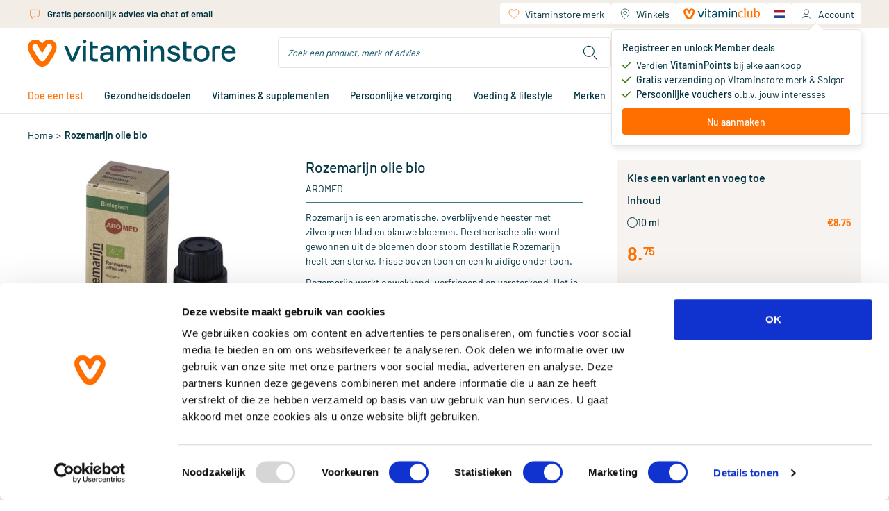

--- FILE ---
content_type: text/html;charset=utf-8
request_url: https://www.vitaminstore.nl/product/aromed-rozemarijn-olie-bio-gel-285335
body_size: 92156
content:
<!DOCTYPE html><html  lang="nl" class="product-detail-page"><head><meta charset="utf-8">
<meta name="viewport" content="width=device-width, initial-scale=1.0, minimum-scale=1.0, maximum-scale=1.0, user-scalable=no">
<title>Vitaminstore.nl | Aromed Rozemarijn olie bio kopen | Vitaminstore</title>
<link rel="preconnect" href="https://use.typekit.net" crossorigin>
<link rel="preconnect" href="https://assets.vitaminstore.nl" crossorigin>
<link rel="icon" type="image/x-icon" href="/favicons/favicon.ico">
<link rel="apple-touch-icon" sizes="180x180" href="/favicons/apple-touch-icon.png">
<link rel="icon" type="image/png" sizes="32x32" href="/favicons/favicon-32x32.png">
<link rel="icon" type="image/png" sizes="16x16" href="/favicons/favicon-16x16.png">
<link rel="manifest" href="/manifest.json">
<link rel="preload" href="/logo.svg" as="image">
<link rel="preload" href="/images/logo.svg" as="image">
<link rel="preload" href="/fonts/Barlow-Regular.woff2" as="font" type="font/woff2" crossorigin>
<link rel="preload" href="/fonts/Barlow-Medium.woff2" as="font" type="font/woff2" crossorigin>
<link rel="preload" href="/fonts/Barlow-SemiBold.woff2" as="font" type="font/woff2" crossorigin>
<link rel="preload" href="/fonts/Canela-Light.woff2" as="font" type="font/woff2" crossorigin>
<link rel="preload" href="/fonts/Canela-Regular.woff2" as="font" type="font/woff2" crossorigin>
<link rel="dns-prefetch" href="https://use.typekit.net">
<link rel="stylesheet" href="https://use.typekit.net/mvm8azo.css">
<script>window.localeCode = 'nl';</script>
<script>
            window.dataLayer = window.dataLayer || [];
            dataLayer.push({
              user_data: {
                email_address:'null',
                phone_number:'null',
                ip_address:'3.149.7.192',
                user_agent:'Mozilla/5.0 (Macintosh; Intel Mac OS X 10_15_7) AppleWebKit/537.36 (KHTML, like Gecko) Chrome/131.0.0.0 Safari/537.36; ClaudeBot/1.0; +claudebot@anthropic.com)',
                address:{
                  first_name:'null',
                  last_name:'null',
                  city:'null',
                  postal_code:'null',
                  country:'null',
                },
              },
            });
            window.customerEmail = 'null';
          </script>
<script>
            (function (w, d, s, l, i) {
              w[l] = w[l] || []
              w[l].push({ 'gtm.start': new Date().getTime(), event: 'gtm.js' })
              const f = d.getElementsByTagName(s)[0]
              const j = d.createElement(s)
              const dl = l != 'dataLayer' ? '&l=' + l : ''
              j.async = true
              j.src = 'https://gtm-tagging-live.vitaminstore.nl/gtm.js?id=GTM-N254N7' + dl + '&gtm_auth=4YBRnA9tEd2toXiQ9HhnlA&gtm_preview=env-9&gtm_cookies_win=x'
              f.parentNode.insertBefore(j, f)
            })(window, document, 'script', 'dataLayer', 'GTM-N254N7')
          </script>
<link rel="dns-prefetch" href="https://assets.vitaminstore.nl">
<meta name="p:domain_verify" content="1220e77e3c58615001203d0907869983">
<script>
            var br_data = window.br_data || {};
            br_data.acct_id = '8075';
            br_data.domain_key = 'vitaminstore_nl';
            br_data.ptype = 'other';
            br_data.debug = false;
            br_data.test_data = false;
          </script>
<link rel="canonical" href="https://www.vitaminstore.nl/product/aromed-rozemarijn-olie-bio-gel-285335">
<link rel="alternate" hreflang="nl" href="https://www.vitaminstore.nl/product/aromed-rozemarijn-olie-bio-gel-285335" data-hid="663f867">
<link rel="alternate" hreflang="en" href="https://www.vitaminstore.nl/en/product/aromed-rosemary-oil-organic-gel-285335" data-hid="717af45">
<link rel="alternate" hreflang="x-default" href="https://www.vitaminstore.nl/product/aromed-rozemarijn-olie-bio-gel-285335" data-hid="3112d3b">
<meta name="keywords" content="Aromed Rozemarijn olie bio kopen | Vitaminstore">
<meta name="description" content="<p>Rozemarijn is een aromatische, overblijvende heester met zilvergroen blad en blauwe bloemen. De etherische olie word gewonnen uit de bloemen door stoom destillatie Rozemarijn heeft een sterke, frisse boven toon en een kruidige onder toon.</p>  <p>Rozemarijn werkt opwekkend, verfrissend en versterkend. Het is een goede etherische olie om d.m.v. een massage de spieren los te maken, de doorbloeding te stimuleren. Rozemarijn is goed voor het geheugen. Het is een krachtig zuiverende olie en kan in een aromabrander worden gebruikt om de lucht te zuiveren. Rozemarijn houdt de geest helder en alert en verhoogt de concentratie. Het geeft energie en werkt energetisch beschermend</p>  <p><strong>Ingredienten</strong><br /> Biologische etherische olie met Skal certificering.<br /> Rosmarinus officinalis</p>  <p><strong>Gebruik</strong><br /> Verdampen of mengen met basisolie voor huid of massage olie.</p>">
<script type="application/ld+json">[{"@context":"https://schema.org","@type":"Product","name":"Rozemarijn olie bio","image":"https://assets.vitaminstore.nl/cdn-cgi/image/w=300,h=300,f=auto,fit=pad/nop-content-live/images/original/0124087_0.jpeg","url":"https://www.vitaminstore.nl/product/aromed-rozemarijn-olie-bio-gel-285335","brand":{"@type":"Brand","name":"Aromed"},"gtin13":"8714139007213","offers":{"@type":"Offer","availability":"https://schema.org/InStock","price":8.75,"priceCurrency":"EUR"},"sku":"VS-ARO-ROZBIO-10ML"}]</script>
<script type="application/ld+json">{"@context":"https://schema.org","@type":"BreadcrumbList","itemListElement":[{"@type":"ListItem","position":1,"name":"Home","item":"https://www.vitaminstore.nl/"},{"@type":"ListItem","position":2,"name":"Rozemarijn olie bio","item":"https://www.vitaminstore.nl/product/aromed-rozemarijn-olie-bio-gel-285335"}]}</script>
<link rel="stylesheet" href="/_nuxt/entry.Cr4EvHA6.css" crossorigin>
<link rel="stylesheet" href="/_nuxt/swiper-vue.CLm6UCEb.css" crossorigin>
<link rel="stylesheet" href="/_nuxt/default.Cj2uJLUa.css" crossorigin>
<link rel="stylesheet" href="/_nuxt/AppLayout.DFKz_xLj.css" crossorigin>
<link rel="stylesheet" href="/_nuxt/AppNotification.zPcIyCmv.css" crossorigin>
<link rel="stylesheet" href="/_nuxt/BaseIcon.2Ve1r-3O.css" crossorigin>
<link rel="stylesheet" href="/_nuxt/nuxt-icon.BdpeBhx2.css" crossorigin>
<link rel="stylesheet" href="/_nuxt/BaseButton.CR6jHHNX.css" crossorigin>
<link rel="stylesheet" href="/_nuxt/BaseSkeleton.DHrZyOGf.css" crossorigin>
<link rel="stylesheet" href="/_nuxt/BaseSelect.DyXaRpFC.css" crossorigin>
<link rel="stylesheet" href="/_nuxt/BaseForm.BWlQs_Z7.css" crossorigin>
<link rel="stylesheet" href="/_nuxt/DateTimePicker.Cbm2y8Kv.css" crossorigin>
<link rel="stylesheet" href="/_nuxt/BaseTooltip.BQe0wXIM.css" crossorigin>
<link rel="stylesheet" href="/_nuxt/AppHeader.DyOG6EsE.css" crossorigin>
<link rel="stylesheet" href="/_nuxt/QuickShoppingCard.jgKZbJbk.css" crossorigin>
<link rel="stylesheet" href="/_nuxt/FooterBottom.D3jnlVKZ.css" crossorigin>
<link rel="stylesheet" href="/_nuxt/BaseLoading.V4M-oYty.css" crossorigin>
<link rel="stylesheet" href="/_nuxt/BaseInput.B0trBYjD.css" crossorigin>
<link rel="stylesheet" href="/_nuxt/AccountMenu.DDOEvvJq.css" crossorigin>
<link rel="stylesheet" href="/_nuxt/NewsletterSignupForm.oDT73Sfg.css" crossorigin>
<link rel="stylesheet" href="/_nuxt/AppChatClassic.BeFcHQDO.css" crossorigin>
<link rel="stylesheet" href="/_nuxt/_common_slug_.CadE-gDT.css" crossorigin>
<link rel="stylesheet" href="/_nuxt/BaseBreadcrumb.Iw0KrJOC.css" crossorigin>
<link rel="stylesheet" href="/_nuxt/ProductCard.UCVP3KeH.css" crossorigin>
<link rel="stylesheet" href="/_nuxt/BaseRating.DCjHBL0Y.css" crossorigin>
<link rel="stylesheet" href="/_nuxt/BasePrice.CnoItu-l.css" crossorigin>
<link rel="stylesheet" href="/_nuxt/BaseModal.BepT2J9D.css" crossorigin>
<link rel="stylesheet" href="/_nuxt/RepeatOrderModal.C9K8n1oH.css" crossorigin>
<link rel="stylesheet" href="/_nuxt/BaseBalloon.B9FR88eX.css" crossorigin>
<link rel="stylesheet" href="/_nuxt/ProductListSlider.CvZ5XIua.css" crossorigin>
<link rel="stylesheet" href="/_nuxt/SkeletonProductListSlider.BMgefMZR.css" crossorigin>
<link rel="stylesheet" href="/_nuxt/BaseCheckbox.2urEiXBF.css" crossorigin>
<link rel="stylesheet" href="/_nuxt/useSeoHead.BeS0gJMg.css" crossorigin>
<link rel="stylesheet" href="/_nuxt/ProductReviewForm.DCBMcpUr.css" crossorigin>
<link rel="stylesheet" href="/_nuxt/useRecaptcha.Di5dG5jp.css" crossorigin>
<link rel="stylesheet" href="/_nuxt/BlogAll.DgFGSLXK.css" crossorigin>
<link rel="stylesheet" href="/_nuxt/BlogCard.B1g4G94q.css" crossorigin>
<link rel="stylesheet" href="/_nuxt/BasePagination.C7x53R28.css" crossorigin>
<link rel="stylesheet" href="/_nuxt/BlogListSlider.DjV2scjw.css" crossorigin>
<link rel="stylesheet" href="/_nuxt/LoginForm.VPwjMYwm.css" crossorigin>
<link rel="modulepreload" as="script" crossorigin href="/_nuxt/entry.B_2ckBLI.js">
<link rel="modulepreload" as="script" crossorigin href="/_nuxt/swiper-vue.DDHeqVwf.js">
<link rel="modulepreload" as="script" crossorigin href="/_nuxt/default.CdzaWtf9.js">
<link rel="modulepreload" as="script" crossorigin href="/_nuxt/client-only.CTS1kdtY.js">
<link rel="modulepreload" as="script" crossorigin href="/_nuxt/AppLayout.vue.B9m3BFjn.js">
<link rel="modulepreload" as="script" crossorigin href="/_nuxt/AppNopTags.vue.CdAPhhoL.js">
<link rel="modulepreload" as="script" crossorigin href="/_nuxt/useSite.DQ510quZ.js">
<link rel="modulepreload" as="script" crossorigin href="/_nuxt/AppNotification.vue.vZsvbFNo.js">
<link rel="modulepreload" as="script" crossorigin href="/_nuxt/BaseIcon.vue.CJhapCNn.js">
<link rel="modulepreload" as="script" crossorigin href="/_nuxt/nuxt-icon.vue.Cl8uhIiy.js">
<link rel="modulepreload" as="script" crossorigin href="/_nuxt/NuxtLinkLocale.x3CFKTMS.js">
<link rel="modulepreload" as="script" crossorigin href="/_nuxt/BaseButton.vue.ZmtAU-Le.js">
<link rel="modulepreload" as="script" crossorigin href="/_nuxt/BaseSkeleton.vue.CANiEzlg.js">
<link rel="modulepreload" as="script" crossorigin href="/_nuxt/BaseSelect.vue.QiRz0oaq.js">
<link rel="modulepreload" as="script" crossorigin href="/_nuxt/BaseForm.vue.Dj68VVoK.js">
<link rel="modulepreload" as="script" crossorigin href="/_nuxt/DateTimePicker.vue.BHrB52mN.js">
<link rel="modulepreload" as="script" crossorigin href="/_nuxt/BaseTooltip.vue.BKD11zSh.js">
<link rel="modulepreload" as="script" crossorigin href="/_nuxt/useCommonData.DvawwPdW.js">
<link rel="modulepreload" as="script" crossorigin href="/_nuxt/index.CqdeV2U2.js">
<link rel="modulepreload" as="script" crossorigin href="/_nuxt/validate.DcrVQ9pT.js">
<link rel="modulepreload" as="script" crossorigin href="/_nuxt/site-config.DNg9k5hC.js">
<link rel="modulepreload" as="script" crossorigin href="/_nuxt/useWindowEvents.y8MXTHHz.js">
<link rel="modulepreload" as="script" crossorigin href="/_nuxt/useViewport.DkFhXij7.js">
<link rel="modulepreload" as="script" crossorigin href="/_nuxt/useCustomerType.BsDTagNt.js">
<link rel="modulepreload" as="script" crossorigin href="/_nuxt/AppHeader.vue.Frmek-KT.js">
<link rel="modulepreload" as="script" crossorigin href="/_nuxt/QuickShoppingCard.vue.Cv9gNOgp.js">
<link rel="modulepreload" as="script" crossorigin href="/_nuxt/BaseImage.vue.B970gOE5.js">
<link rel="modulepreload" as="script" crossorigin href="/_nuxt/FooterBottom.vue.Bp0aA904.js">
<link rel="modulepreload" as="script" crossorigin href="/_nuxt/BaseLoading.vue.CteeWQBS.js">
<link rel="modulepreload" as="script" crossorigin href="/_nuxt/useMediaQuery.DEb0gqO5.js">
<link rel="modulepreload" as="script" crossorigin href="/_nuxt/BaseInput.vue.DK76CuZr.js">
<link rel="modulepreload" as="script" crossorigin href="/_nuxt/useBloomreachPixel.CXBYxBRe.js">
<link rel="modulepreload" as="script" crossorigin href="/_nuxt/useDebounce.DRkQqrK4.js">
<link rel="modulepreload" as="script" crossorigin href="/_nuxt/AccountMenu.vue.82Fx5448.js">
<link rel="modulepreload" as="script" crossorigin href="/_nuxt/useBodyScrollLock.DzdBSwT9.js">
<link rel="modulepreload" as="script" crossorigin href="/_nuxt/header.CsTIT-xd.js">
<link rel="modulepreload" as="script" crossorigin href="/_nuxt/NewsletterSignupForm.vue.CtL6swJK.js">
<link rel="modulepreload" as="script" crossorigin href="/_nuxt/useEmailValidator.Bu75TZPN.js">
<link rel="modulepreload" as="script" crossorigin href="/_nuxt/AppChatClassic.2ZPqBz1p.js">
<link rel="modulepreload" as="script" crossorigin href="/_nuxt/useUrl.xnY8HUVc.js">
<link rel="modulepreload" as="script" crossorigin href="/_nuxt/AppLayout.C3tHxPH7.js">
<link rel="modulepreload" as="script" crossorigin href="/_nuxt/AppNopTags.8lgGsF7_.js">
<link rel="modulepreload" as="script" crossorigin href="/_nuxt/nuxt-icon.6s_malXO.js">
<link rel="modulepreload" as="script" crossorigin href="/_nuxt/BaseLoading.CUtnV3ux.js">
<link rel="modulepreload" as="script" crossorigin href="/_nuxt/_slug_.BQre75Ik.js">
<link rel="modulepreload" as="script" crossorigin href="/_nuxt/_common_slug_.vue.BTlfZr5s.js">
<link rel="modulepreload" as="script" crossorigin href="/_nuxt/BaseBreadcrumb.vue.D2yqsEJX.js">
<link rel="modulepreload" as="script" crossorigin href="/_nuxt/product-info.8lcwvQE0.js">
<link rel="modulepreload" as="script" crossorigin href="/_nuxt/obj-utils.B7vAbOEz.js">
<link rel="modulepreload" as="script" crossorigin href="/_nuxt/ProductCard.vue.DGK69lXS.js">
<link rel="modulepreload" as="script" crossorigin href="/_nuxt/BaseRating.vue.DONoDIX6.js">
<link rel="modulepreload" as="script" crossorigin href="/_nuxt/BasePrice.vue.6ea2v7q7.js">
<link rel="modulepreload" as="script" crossorigin href="/_nuxt/BaseModal.vue.BEIiNK05.js">
<link rel="modulepreload" as="script" crossorigin href="/_nuxt/inject-key.B7dlV4Us.js">
<link rel="modulepreload" as="script" crossorigin href="/_nuxt/useOffsetHeader.IaJi2asM.js">
<link rel="modulepreload" as="script" crossorigin href="/_nuxt/RepeatOrderModal.vue.CailMJRq.js">
<link rel="modulepreload" as="script" crossorigin href="/_nuxt/BalloonOrderMinAmount.vue.C1bTbPdU.js">
<link rel="modulepreload" as="script" crossorigin href="/_nuxt/BaseBalloon.vue.BfdIZp5z.js">
<link rel="modulepreload" as="script" crossorigin href="/_nuxt/ProductListSlider.vue.cHBzufQs.js">
<link rel="modulepreload" as="script" crossorigin href="/_nuxt/SkeletonProductListSlider.vue.DcLg2DBy.js">
<link rel="modulepreload" as="script" crossorigin href="/_nuxt/asyncData.CKU2oRTL.js">
<link rel="modulepreload" as="script" crossorigin href="/_nuxt/BaseCheckbox.vue.DgZAs8dg.js">
<link rel="modulepreload" as="script" crossorigin href="/_nuxt/useSeoHead.DVjTJAgu.js">
<link rel="modulepreload" as="script" crossorigin href="/_nuxt/ProductReviewForm.vue.DYhGTR0D.js">
<link rel="modulepreload" as="script" crossorigin href="/_nuxt/useRecaptcha.6ipg1mkO.js">
<link rel="modulepreload" as="script" crossorigin href="/_nuxt/BlogAll.vue.DJ7igCKz.js">
<link rel="modulepreload" as="script" crossorigin href="/_nuxt/BlogCard.vue.CU0jHtzt.js">
<link rel="modulepreload" as="script" crossorigin href="/_nuxt/BasePagination.vue.CT98nkzm.js">
<link rel="modulepreload" as="script" crossorigin href="/_nuxt/BlogListSlider.vue.DMQeEfOd.js">
<link rel="modulepreload" as="script" crossorigin href="/_nuxt/useDate.DIG-TZIp.js">
<link rel="modulepreload" as="script" crossorigin href="/_nuxt/LoginForm.vue.yMB3WNQ5.js">
<link rel="modulepreload" as="script" crossorigin href="/_nuxt/useAnchor.yMKUAIsS.js">
<link rel="modulepreload" as="script" crossorigin href="/_nuxt/useWidgetEvent.CuYH0QjB.js">
<link rel="modulepreload" as="script" crossorigin href="/_nuxt/usePrefixedLocalePath.cHCguGzc.js">
<link rel="modulepreload" as="script" crossorigin href="/_nuxt/_common_slug_.CYZl3yHW.js">
<link rel="prefetch" as="script" crossorigin href="/_nuxt/client-component.CWUDoelt.js">
<link rel="prefetch" as="script" crossorigin href="/_nuxt/consent-redirect.BhFlOfT4.js">
<link rel="prefetch" as="style" crossorigin href="/_nuxt/cart.D7Cq9gTq.css">
<link rel="prefetch" as="style" crossorigin href="/_nuxt/PureFooter.D7ETZzGG.css">
<link rel="prefetch" as="script" crossorigin href="/_nuxt/cart.D_IfAa80.js">
<link rel="prefetch" as="script" crossorigin href="/_nuxt/PureFooter.D9lLdYcY.js">
<link rel="prefetch" as="style" crossorigin href="/_nuxt/checkout.Dg_oLHNB.css">
<link rel="prefetch" as="script" crossorigin href="/_nuxt/checkout.CFoZeaA1.js">
<script type="module" src="/_nuxt/entry.B_2ckBLI.js" crossorigin></script>
<link rel="preload" as="fetch" fetchpriority="low" crossorigin="anonymous" href="/_nuxt/builds/meta/2355c343-2f4e-4c6e-9b63-03a35e9f3e56.json"></head><body><div id="__nuxt"><!--[--><div id="head-tags"><!--[--><!--[--><span><style>
.o-Brand-logos {
    display: grid;
    grid-template-columns: 1fr 1fr 1fr 1fr;
    grid-gap: 45px;
}

.o-Brand-logos a {
    display: flex;
    align-items: center;
}

.o-Brand-logos a img {
    display: block;
    width: 100%;
}

@media (max-width: 767px) {
    .o-Brand-logos {
        grid-template-columns: 1fr 1fr;
    }
}
</style></span><!--]--><!--[--><span><style>.xnpe_async_hide{opacity:0 !important}</style>
<script>
    !function(e,n,t,i,r,o){function s(e){if("number"!=typeof e)return e;var n=new Date;return new Date(n.getTime()+1e3*e)}var a=4e3,c="xnpe_async_hide";function p(e){return e.reduce((function(e,n){return e[n]=function(){e._.push([n.toString(),arguments])},e}),{_:[]})}function m(e,n,t){var i=t.createElement(n);i.src=e;var r=t.getElementsByTagName(n)[0];return r.parentNode.insertBefore(i,r),i}function u(e){return"[object Date]"===Object.prototype.toString.call(e)}o.target=o.target||"https://api.exponea.com",o.file_path=o.file_path||o.target+"/js/exponea.min.js",r[n]=p(["anonymize","initialize","identify","getSegments","update","track","trackLink","trackEnhancedEcommerce","getHtml","showHtml","showBanner","showWebLayer","ping","getAbTest","loadDependency","getRecommendation","reloadWebLayers","_preInitialize","_initializeConfig"]),r[n].notifications=p(["isAvailable","isSubscribed","subscribe","unsubscribe"]),r[n].segments=p(["subscribe"]),r[n]["snippetVersion"]="v2.7.0",function(e,n,t){e[n]["_"+t]={},e[n]["_"+t].nowFn=Date.now,e[n]["_"+t].snippetStartTime=e[n]["_"+t].nowFn()}(r,n,"performance"),function(e,n,t,i,r,o){e[r]={sdk:e[i],sdkObjectName:i,skipExperiments:!!t.new_experiments,sign:t.token+"/"+(o.exec(n.cookie)||["","new"])[1],path:t.target}}(r,e,o,n,i,RegExp("__exponea_etc__"+"=([\\w-]+)")),function(e,n,t){m(e.file_path,n,t)}(o,t,e),function(e,n,t,i,r,o,p){if(e.new_experiments){!0===e.new_experiments&&(e.new_experiments={});var l,f=e.new_experiments.hide_class||c,_=e.new_experiments.timeout||a,g=encodeURIComponent(o.location.href.split("#")[0]);e.cookies&&e.cookies.expires&&("number"==typeof e.cookies.expires||u(e.cookies.expires)?l=s(e.cookies.expires):e.cookies.expires.tracking&&("number"==typeof e.cookies.expires.tracking||u(e.cookies.expires.tracking))&&(l=s(e.cookies.expires.tracking))),l&&l<new Date&&(l=void 0);var d=e.target+"/webxp/"+n+"/"+o[t].sign+"/modifications.min.js?http-referer="+g+"&timeout="+_+"ms"+(l?"&cookie-expires="+Math.floor(l.getTime()/1e3):"");"sync"===e.new_experiments.mode&&o.localStorage.getItem("__exponea__sync_modifications__")?function(e,n,t,i,r){t[r][n]="<"+n+' src="'+e+'"></'+n+">",i.writeln(t[r][n]),i.writeln("<"+n+">!"+r+".init && document.writeln("+r+"."+n+'.replace("/'+n+'/", "/'+n+'-async/").replace("><", " async><"))</'+n+">")}(d,n,o,p,t):function(e,n,t,i,r,o,s,a){o.documentElement.classList.add(e);var c=m(t,i,o);function p(){r[a].init||m(t.replace("/"+i+"/","/"+i+"-async/"),i,o)}function u(){o.documentElement.classList.remove(e)}c.onload=p,c.onerror=p,r.setTimeout(u,n),r[s]._revealPage=u}(f,_,d,n,o,p,r,t)}}(o,t,i,0,n,r,e),function(e,n,t){var i;e[n]._initializeConfig(t),(null===(i=t.experimental)||void 0===i?void 0:i.non_personalized_weblayers)&&e[n]._preInitialize(t),e[n].start=function(i){i&&Object.keys(i).forEach((function(e){return t[e]=i[e]})),e[n].initialize(t)}}(r,n,o)}(document,"exponea","script","webxpClient",window,{
    target: "https://api.eu1.exponea.com",
    token: "eda419ca-6dc7-11ee-bf87-028d5350358c",
    experimental: {
        non_personalized_weblayers: true
    },
    new_experiments: { mode: "sync" },
    // replace with current customer ID or leave commented out for an anonymous customer
    customer: { email_id: window.customerEmail },
    track: {
        visits: true,
        google_analytics: false,
        default_properties: { language: window.localeCode },
    },
});
exponea.start();
</script></span><!--]--><!--[--><span><style>
.product-card__ribbons img,
.product-images__ribbon {
    height: 50px !important;
    width: 50px !important;
}

@media (min-width: 768px) {
    .product-card__ribbons img,
    .product-images__ribbon {
        height: 65px !important;
        width: 65px !important;
    }
}
</style>
</span><!--]--><!--[--><span><script>window.pdpVisibleCartLineShippingPromotions=["dfd366f8-1a2b-f011-8b3d-000d3abba0ab"];</script></span><!--]--><!--]--></div><div id="__main"><div class="nuxt-loading-indicator" style="position:fixed;top:0;right:0;left:0;pointer-events:none;width:auto;height:3px;opacity:0;background:repeating-linear-gradient(to right,#00dc82 0%,#34cdfe 50%,#0047e1 100%);background-size:Infinity% auto;transform:scaleX(0%);transform-origin:left;transition:transform 0.1s, height 0.4s, opacity 0.4s;z-index:999999;"></div><span></span><!--[--><header class="app-header"><div class="wrapper--fixed"><div class="mobile--fixed"><!----><div class="header-mobile"><div class="container"><div class="header-mobile__header"><div class="navigation-mobile"><button class="navigation-mobile__button" aria-label="Open navigation"><span class="nuxt-icon base-icon icon--menu" style="width:32px;height:32px;--fill:none;--stroke:currentColor;--stroke-width:1px;"><svg width="32" height="32" viewBox="0 0 32 32" fill="none"
  xmlns="http://www.w3.org/2000/svg">
  <path d="M5 16H27" stroke="#00323f" stroke-width="1.5" stroke-linecap="round" stroke-linejoin="round" />
  <path d="M5 8H27" stroke="#00323f" stroke-width="1.5" stroke-linecap="round" stroke-linejoin="round" />
  <path d="M5 24H27" stroke="#00323f" stroke-width="1.5" stroke-linecap="round" stroke-linejoin="round" />
</svg>
</span></button><span></span></div><a href="/" class="app-logo"><img src="/logo.svg" alt="vitaminstore" width="300" height="40" loading="eager"></a><div class="header-mobile__actions"><div class="header-search-dropdown"><div class="header-search-dropdown__overly"></div><div class="header-search-dropdown__button"><span class="nuxt-icon base-icon icon--search" style="width:30px;height:30px;--fill:none;--stroke:currentColor;--stroke-width:1px;"><svg width="28" height="28" viewBox="0 0 28 28" fill="none" xmlns="http://www.w3.org/2000/svg" stroke="#00323f">
<path d="M23 23L19 19M19 12C19 15.866 15.866 19 12 19C8.13401 19 5 15.866 5 12C5 8.13401 8.13401 5 12 5C15.866 5 19 8.13401 19 12Z" stroke-linecap="round" stroke-linejoin="round"/>
</svg>
</span></div><div class="header-search-dropdown__content"><div class="search-bar" style="display:none;"><form class="search-bar__form"><div class="base-input"><div class="base-input__wrapper"><input id="search-input-mobile" name="search-keyword" class="base-input__inner search-bar__input" type="text" value placeholder="Zoek een product, merk of advies"><!----><!----></div><!----><!----></div><button type="button" class="search-bar__button" aria-label="search"><span class="nuxt-icon base-icon icon--search" style="width:30px;height:30px;--fill:none;--stroke:currentColor;--stroke-width:1px;"><svg width="28" height="28" viewBox="0 0 28 28" fill="none" xmlns="http://www.w3.org/2000/svg" stroke="#00323f">
<path d="M23 23L19 19M19 12C19 15.866 15.866 19 12 19C8.13401 19 5 15.866 5 12C5 8.13401 8.13401 5 12 5C15.866 5 19 8.13401 19 12Z" stroke-linecap="round" stroke-linejoin="round"/>
</svg>
</span></button></form><!----></div></div></div><div class="header-account-menu--mobile"><div class="header-account-menu--mobile__button"><span class="nuxt-icon base-icon icon--account" style="width:32px;height:32px;--fill:none;--stroke:currentColor;--stroke-width:1px;"><svg width="28" height="28" viewBox="0 0 28 28" fill="none" stroke="#00323F" xmlns="http://www.w3.org/2000/svg">
  <path d="M7 22C7.53782 20.8571 9.25882 18.5714 11.8403 18.5714C14.4218 18.5714 15.7843 18.5714 16.1429 18.5714" />
  <path d="M20.7144 22C20.1765 20.8571 18.4555 18.5714 15.874 18.5714C13.2925 18.5714 11.93 18.5714 11.5715 18.5714"
    stroke-linecap="round" />
  <circle cx="13.8571" cy="10.5714" r="4.57143" />
</svg></span><!----></div><span></span></div><div class="mini-cart"><a href="/winkelwagen" class="mini-cart__header" aria-label="Winkelwagen"><div class="mini-cart__header__left"><div class="mini-cart__header__title">Jouw winkelwagen</div><div class="mini-cart__header__content"><div class="base-skeleton is-animated flex bg-nude-80 h-[14px] mt-1 w-[158px]"><!----></div></div></div><div class="mini-cart__header__right"><div class="mini-cart__header__icon initializing"><div class="base-loading-mask" style="--height:32px;"><div class="base-loading-spinner"><svg class="animate-spin" aria-hidden="true" viewBox="0 0 512 512" width="22" height="22" fill="#ff6f00"><g><path d="M304 48c0 26.5-21.5 48-48 48s-48-21.5-48-48 21.5-48 48-48 48 21.5 48 48zM256 416c26.5 0 48 21.5 48 48s-21.5 48-48 48-48-21.5-48-48 21.5-48 48-48zM464 208c26.5 0 48 21.5 48 48s-21.5 48-48 48-48-21.5-48-48 21.5-48 48-48zM96 256c0 26.5-21.5 48-48 48s-48-21.5-48-48 21.5-48 48-48 48 21.5 48 48zM108.9 355.1c26.5 0 48 21.5 48 48 0 26.5-21.5 48-48 48s-48-21.5-48-48 21.5-48 48-48zM403.1 355.1c26.5 0 48 21.5 48 48 0 26.5-21.5 48-48 48s-48-21.5-48-48 21.5-48 48-48zM108.9 60.9c26.5 0 48 21.5 48 48s-21.5 48-48 48-48-21.5-48-48 21.5-48 48-48z"></path></g></svg></div></div><span class="nuxt-icon base-icon icon--cart" style="width:25px;height:25px;--fill:none;--stroke:currentColor;--stroke-width:1px;"><svg width="28" height="28" viewBox="0 0 28 28" fill="none" xmlns="http://www.w3.org/2000/svg" stroke="#00323F">
<path d="M2 4H4.38317C5.32624 4 6.14117 4.6588 6.33877 5.58094L9 18M7 8H24.5459C25.9609 8 26.9284 9.42905 26.4029 10.7428L24.9206 14.4486C24.6596 15.1009 24.0756 15.5684 23.3821 15.6803L13.6458 17.2507" troke-linecap="round"/>
<circle cx="8.5" cy="23" r="1.5" />
<circle cx="21.5" cy="23" r="1.5" />
</svg>
</span></div><span class="mini-cart__header__number"><span class="number-box">0</span></span></div></a><div class="mini-cart__content"><span></span></div></div><div class="language-menu-dropdown"><div class="language-menu-dropdown__trigger" data-language-name="Nederlands"><img class="language-logo" src="/locales/logos/Nederlands.svg" alt="Nederlands"><span class="language-name">Nederlands</span><!--[--><!--]--></div><div class="language-menu-dropdown__content"><ul class="language-menu"><!--[--><li class="language-menu__item is-active"><img class="language-logo" src="/locales/logos/Nederlands.svg" alt="Nederlands"><span class="name">Nederlands</span></li><li class="language-menu__item"><img class="language-logo" src="/locales/logos/English.svg" alt="English"><span class="name">English</span></li><!--]--></ul></div></div></div></div><div class="header-mobile__search"><div class="search-bar"><form class="search-bar__form"><div class="base-input"><div class="base-input__wrapper"><input id="search-input-mobile--cro-b" name="search-keyword" class="base-input__inner search-bar__input" type="text" value placeholder="Zoek een product, merk of advies"><!----><!----></div><!----><!----></div><button type="button" class="search-bar__button" aria-label="search"><span class="nuxt-icon base-icon icon--search" style="width:30px;height:30px;--fill:none;--stroke:currentColor;--stroke-width:1px;"><svg width="28" height="28" viewBox="0 0 28 28" fill="none" xmlns="http://www.w3.org/2000/svg" stroke="#00323f">
<path d="M23 23L19 19M19 12C19 15.866 15.866 19 12 19C8.13401 19 5 15.866 5 12C5 8.13401 8.13401 5 12 5C15.866 5 19 8.13401 19 12Z" stroke-linecap="round" stroke-linejoin="round"/>
</svg>
</span></button></form><!----></div></div></div></div></div></div><div class="header-desktop"><div class="header-top"><div class="container"><div class="usps-collapse"><div class="usps-collapse__header"><div style="" class="base-carousel"><!--[--><div class="is-active base-carousel-item site-usp"><span class="nuxt-icon base-icon icon--package site-usp__icon" style="width:20px;height:20px;--fill:none;--stroke:#ff6f00;--stroke-width:1px;"><svg version="1.1" xmlns="http://www.w3.org/2000/svg" width="1024" height="1024" viewBox="0 0 1024 1024" fill="none"
  stroke="#00323f">
  <path stroke-linejoin="miter" stroke-linecap="round" stroke-miterlimit="4" stroke-width="36.5714"
    d="M649.995 881.761l217.867-121.031c28.346-15.748 45.924-45.622 45.924-78.050v-341.357c0-32.422-17.577-62.3-45.924-78.050l-312.497-173.607c-26.972-14.985-59.757-14.985-86.721 0l-312.497 173.607c-28.348 15.75-45.924 45.622-45.924 78.050v341.357c0 32.422 17.576 62.301 45.924 78.050l355.86 197.697">
  </path>
  <path stroke-linejoin="round" stroke-linecap="round" stroke-miterlimit="4" stroke-width="36.5714"
    d="M891.465 301.186l-379.465 210.814M512 512l-379.465-210.814M512 512v446.424"></path>
  <path stroke-linejoin="round" stroke-linecap="round" stroke-miterlimit="4" stroke-width="36.5714"
    d="M712.887 400.391l-401.785-223.217"></path>
</svg></span><span class="site-usp__title">Gratis verzending vanaf 25 euro</span></div><div class="base-carousel-item site-usp"><span class="nuxt-icon base-icon icon--chat site-usp__icon" style="width:20px;height:20px;--fill:none;--stroke:#ff6f00;--stroke-width:1px;"><svg width="28" height="28" viewBox="0 0 28 28" fill="none" xmlns="http://www.w3.org/2000/svg" stroke="#00323f">
  <path
    d="M14 19L9.55971 22.4225C9.0604 22.8074 8.81075 22.9998 8.60065 23C8.41792 23.0002 8.24507 22.9201 8.13107 22.7826C8 22.6243 8 22.3163 8 21.7002V19"
    stroke-linecap="round" stroke-linejoin="round" />
  <path
    d="M8 19H7C5.89543 19 5 18.1046 5 17V8C5 6.89543 5.89543 6 7 6H21C22.1046 6 23 6.89543 23 8V17C23 18.1046 22.1046 19 21 19H19.5"
    stroke-linecap="round" />
</svg>
</span><span class="site-usp__title">Gratis persoonlijk advies via chat of email</span></div><div class="base-carousel-item site-usp"><span class="nuxt-icon base-icon icon--thumbs site-usp__icon" style="width:20px;height:20px;--fill:none;--stroke:#ff6f00;--stroke-width:1px;"><svg width="28" height="28" viewBox="0 0 28 28" fill="none" stroke="#00323f"  xmlns="http://www.w3.org/2000/svg">
  <path d="M9 24V13H6C4.89543 13 4 13.8954 4 15V22C4 23.1046 4.89543 24 6 24H19.4262C20.907 24 22.1662 22.9197 22.3914 21.4562L23.4683 14.4562C23.7479 12.6389 22.3418 11 20.5032 11H17C16.4477 11 16 10.5523 16 10V6.46584C16 5.10399 14.896 4 13.5342 4C13.2093 4 12.915 4.1913 12.7831 4.48812C11.5219 7.32567 10.4491 9.73953 12.7831 4.48812" stroke-linecap="round" stroke-linejoin="round"/>
</svg>
</span><span class="site-usp__title">Meer dan 325.000 tevreden klanten per jaar</span></div><!--]--></div><span style="display:none;">Inklappen</span><!----></div><div style="display:none;" class="usps-collapse__content"><section class="site-usps"><!--[--><div class="site-usp"><span class="nuxt-icon base-icon icon--package site-usp__icon" style="width:20px;height:20px;--fill:none;--stroke:#ff6f00;--stroke-width:1px;"><svg version="1.1" xmlns="http://www.w3.org/2000/svg" width="1024" height="1024" viewBox="0 0 1024 1024" fill="none"
  stroke="#00323f">
  <path stroke-linejoin="miter" stroke-linecap="round" stroke-miterlimit="4" stroke-width="36.5714"
    d="M649.995 881.761l217.867-121.031c28.346-15.748 45.924-45.622 45.924-78.050v-341.357c0-32.422-17.577-62.3-45.924-78.050l-312.497-173.607c-26.972-14.985-59.757-14.985-86.721 0l-312.497 173.607c-28.348 15.75-45.924 45.622-45.924 78.050v341.357c0 32.422 17.576 62.301 45.924 78.050l355.86 197.697">
  </path>
  <path stroke-linejoin="round" stroke-linecap="round" stroke-miterlimit="4" stroke-width="36.5714"
    d="M891.465 301.186l-379.465 210.814M512 512l-379.465-210.814M512 512v446.424"></path>
  <path stroke-linejoin="round" stroke-linecap="round" stroke-miterlimit="4" stroke-width="36.5714"
    d="M712.887 400.391l-401.785-223.217"></path>
</svg></span><div class="site-usp__content"><span class="site-usp__title">Gratis verzending vanaf 25 euro</span><span class="site-usp__description">Als member altijd gratis verzending op Vitaminstore merk</span></div></div><div class="site-usp"><span class="nuxt-icon base-icon icon--chat site-usp__icon" style="width:20px;height:20px;--fill:none;--stroke:#ff6f00;--stroke-width:1px;"><svg width="28" height="28" viewBox="0 0 28 28" fill="none" xmlns="http://www.w3.org/2000/svg" stroke="#00323f">
  <path
    d="M14 19L9.55971 22.4225C9.0604 22.8074 8.81075 22.9998 8.60065 23C8.41792 23.0002 8.24507 22.9201 8.13107 22.7826C8 22.6243 8 22.3163 8 21.7002V19"
    stroke-linecap="round" stroke-linejoin="round" />
  <path
    d="M8 19H7C5.89543 19 5 18.1046 5 17V8C5 6.89543 5.89543 6 7 6H21C22.1046 6 23 6.89543 23 8V17C23 18.1046 22.1046 19 21 19H19.5"
    stroke-linecap="round" />
</svg>
</span><div class="site-usp__content"><span class="site-usp__title">Gratis persoonlijk advies via chat of email</span><span class="site-usp__description">Door meer dan 25 opgeleide health coaches</span></div></div><div class="site-usp"><span class="nuxt-icon base-icon icon--thumbs site-usp__icon" style="width:20px;height:20px;--fill:none;--stroke:#ff6f00;--stroke-width:1px;"><svg width="28" height="28" viewBox="0 0 28 28" fill="none" stroke="#00323f"  xmlns="http://www.w3.org/2000/svg">
  <path d="M9 24V13H6C4.89543 13 4 13.8954 4 15V22C4 23.1046 4.89543 24 6 24H19.4262C20.907 24 22.1662 22.9197 22.3914 21.4562L23.4683 14.4562C23.7479 12.6389 22.3418 11 20.5032 11H17C16.4477 11 16 10.5523 16 10V6.46584C16 5.10399 14.896 4 13.5342 4C13.2093 4 12.915 4.1913 12.7831 4.48812C11.5219 7.32567 10.4491 9.73953 12.7831 4.48812" stroke-linecap="round" stroke-linejoin="round"/>
</svg>
</span><div class="site-usp__content"><span class="site-usp__title">Meer dan 325.000 tevreden klanten per jaar</span><span class="site-usp__description">Een Trustscore van 4,7/5</span></div></div><!--]--></section></div></div><div class="header-top-actions"><a href="/merk/vitaminstore" class="header-top-actions__link"><span class="nuxt-icon base-icon icon--heart" style="width:20px;height:20px;--fill:none;--stroke:#ff6f00;--stroke-width:1px;"><svg width="28" height="28" viewBox="0 0 28 28" fill="none" stroke="#00323F"
  xmlns="http://www.w3.org/2000/svg">
  <path fill-rule="evenodd" clip-rule="evenodd" d="M13.9932 7.13581C11.9938 4.7984 8.65975 4.16964 6.15469 6.31001C3.64964 8.45038 3.29697 12.029 5.2642 14.5604C6.89982 16.6651 11.8498 21.1041 13.4721 22.5408C13.6536 22.7016 13.7444 22.7819 13.8502 22.8135C13.9426 22.8411 14.0437 22.8411 14.1361 22.8135C14.2419 22.7819 14.3327 22.7016 14.5142 22.5408C16.1365 21.1041 21.0865 16.6651 22.7221 14.5604C24.6893 12.029 24.3797 8.42787 21.8316 6.31001C19.2835 4.19216 15.9925 4.7984 13.9932 7.13581Z" stroke-linecap="round" stroke-linejoin="round"/>
</svg>
</span> Vitaminstore merk</a><a href="/shop" class="header-top-actions__link"><span class="nuxt-icon base-icon icon--map-marker" style="width:20px;height:20px;--fill:none;--stroke:currentColor;--stroke-width:1px;"><svg width="28" height="28" viewBox="0 0 28 28" fill="none" stroke="#00323F" xmlns="http://www.w3.org/2000/svg">
  <path
    d="M14 24C10 20 6 16.4183 6 12C6 7.58172 9.58172 4 14 4C18.4183 4 22 7.58172 22 12C22 15.2891 19.7833 18.1146 17 20.9942M17 12C17 13.6569 15.6569 15 14 15C12.3431 15 11 13.6569 11 12C11 10.3431 12.3431 9 14 9C15.6569 9 17 10.3431 17 12Z"
    stroke-linecap="round" stroke-linejoin="round" />
</svg></span> Winkels</a><a href="/vitaminclub" class="header-top-actions__link"><img src="/images/vitaminclub/vitaminclub.svg" alt="VitaminClub" width="110px" height="15px"></a><div class="language-menu-dropdown header-top-actions__dropdown"><div class="language-menu-dropdown__trigger" data-language-name="Nederlands"><img class="language-logo" src="/locales/logos/Nederlands.svg" alt="Nederlands"><span class="language-name">Nederlands</span><!--[--><!--]--></div><div class="language-menu-dropdown__content"><ul class="language-menu"><!--[--><li class="language-menu__item is-active"><img class="language-logo" src="/locales/logos/Nederlands.svg" alt="Nederlands"><span class="name">Nederlands</span></li><li class="language-menu__item"><img class="language-logo" src="/locales/logos/English.svg" alt="English"><span class="name">English</span></li><!--]--></ul></div></div><span class="header-top-actions__link"><span class="nuxt-icon base-icon icon--account" style="width:22px;height:22px;--fill:none;--stroke:currentColor;--stroke-width:1px;"><svg width="28" height="28" viewBox="0 0 28 28" fill="none" stroke="#00323F" xmlns="http://www.w3.org/2000/svg">
  <path d="M7 22C7.53782 20.8571 9.25882 18.5714 11.8403 18.5714C14.4218 18.5714 15.7843 18.5714 16.1429 18.5714" />
  <path d="M20.7144 22C20.1765 20.8571 18.4555 18.5714 15.874 18.5714C13.2925 18.5714 11.93 18.5714 11.5715 18.5714"
    stroke-linecap="round" />
  <circle cx="13.8571" cy="10.5714" r="4.57143" />
</svg></span> Account</span><span></span></div></div></div><div class="header-center"><div class="container flex-between"><div class="header-center-logo"><a href="/" class="app-logo"><img src="/logo.svg" alt="vitaminstore" width="300" height="40" loading="eager"></a></div><div class="header-center-search"><div class="search-bar"><form class="search-bar__form"><div class="base-input"><div class="base-input__wrapper"><input id="search-input-desktop" name="search-keyword" class="base-input__inner search-bar__input" type="text" value placeholder="Zoek een product, merk of advies"><!----><!----></div><!----><!----></div><button type="button" class="search-bar__button" aria-label="search"><span class="nuxt-icon base-icon icon--search" style="width:30px;height:30px;--fill:none;--stroke:currentColor;--stroke-width:1px;"><svg width="28" height="28" viewBox="0 0 28 28" fill="none" xmlns="http://www.w3.org/2000/svg" stroke="#00323f">
<path d="M23 23L19 19M19 12C19 15.866 15.866 19 12 19C8.13401 19 5 15.866 5 12C5 8.13401 8.13401 5 12 5C15.866 5 19 8.13401 19 12Z" stroke-linecap="round" stroke-linejoin="round"/>
</svg>
</span></button></form><!----></div></div><div class="header-center-cart"><div class="mini-cart"><a href="/winkelwagen" class="mini-cart__header" aria-label="Winkelwagen"><div class="mini-cart__header__left"><div class="mini-cart__header__title">Jouw winkelwagen</div><div class="mini-cart__header__content"><div class="base-skeleton is-animated flex bg-nude-80 h-[14px] mt-1 w-[158px]"><!----></div></div></div><div class="mini-cart__header__right"><div class="mini-cart__header__icon initializing"><div class="base-loading-mask" style="--height:32px;"><div class="base-loading-spinner"><svg class="animate-spin" aria-hidden="true" viewBox="0 0 512 512" width="22" height="22" fill="#ff6f00"><g><path d="M304 48c0 26.5-21.5 48-48 48s-48-21.5-48-48 21.5-48 48-48 48 21.5 48 48zM256 416c26.5 0 48 21.5 48 48s-21.5 48-48 48-48-21.5-48-48 21.5-48 48-48zM464 208c26.5 0 48 21.5 48 48s-21.5 48-48 48-48-21.5-48-48 21.5-48 48-48zM96 256c0 26.5-21.5 48-48 48s-48-21.5-48-48 21.5-48 48-48 48 21.5 48 48zM108.9 355.1c26.5 0 48 21.5 48 48 0 26.5-21.5 48-48 48s-48-21.5-48-48 21.5-48 48-48zM403.1 355.1c26.5 0 48 21.5 48 48 0 26.5-21.5 48-48 48s-48-21.5-48-48 21.5-48 48-48zM108.9 60.9c26.5 0 48 21.5 48 48s-21.5 48-48 48-48-21.5-48-48 21.5-48 48-48z"></path></g></svg></div></div><span class="nuxt-icon base-icon icon--cart" style="width:25px;height:25px;--fill:none;--stroke:currentColor;--stroke-width:1px;"><svg width="28" height="28" viewBox="0 0 28 28" fill="none" xmlns="http://www.w3.org/2000/svg" stroke="#00323F">
<path d="M2 4H4.38317C5.32624 4 6.14117 4.6588 6.33877 5.58094L9 18M7 8H24.5459C25.9609 8 26.9284 9.42905 26.4029 10.7428L24.9206 14.4486C24.6596 15.1009 24.0756 15.5684 23.3821 15.6803L13.6458 17.2507" troke-linecap="round"/>
<circle cx="8.5" cy="23" r="1.5" />
<circle cx="21.5" cy="23" r="1.5" />
</svg>
</span></div><span class="mini-cart__header__number"><span class="number-box">0</span></span></div></a><div class="mini-cart__content"><span></span></div></div></div></div></div><nav class="navigation-header"><div class="container"><div class="relative flex-between"><ul class="navigation-header-list"><li class="navigation-header-item"><a href="/advies/doe-een-supplemententest" class="navigation-header-item__link highlight-primary"><span>Doe een test</span></a><div class="navigation-header-item__dropdown"><section class="menu-tests"><!--[--><div class="menu-tests__column"><!--[--><div class="menu-tests__block"><div class="menu-tests__title">Gratis vitaminetest</div><p class="menu-tests__description">Ontdek welke supplementen het beste bij jouw levensstijl passen</p><a href="/test/vitaminetest" class="base-button base-button--primary is-block mt-15px">Mijn vitaminetest</a></div><!--]--></div><div class="menu-tests__column"><!--[--><div class="menu-tests__block"><div class="menu-tests__title">Advies op maat</div><p class="menu-tests__description">Gratis persoonlijk advies in één van onze 19 winkels</p><a href="/shop" class="base-button base-button--primary is-block mt-15px">Vind een winkel</a></div><div class="menu-tests__block"><!----><p class="menu-tests__description">Gratis persoonlijk advies via chat of email</p><button class="base-button base-button--primary is-block mt-15px" type="button" data-open-chat="true"><!----><span class="base-button__content"><!--[-->Start chatgesprek<!--]--></span></button></div><!--]--></div><!--]--><div class="menu-tests__column menu-tests-aiden"><div class="menu-tests__block"><div class="menu-tests__title">Productkeuzehulp</div><p class="menu-tests__description">Kies het beste product dat past bij jouw doelen.</p><ul class="menu-tests-aiden__list"><!--[--><li class="menu-tests-aiden__item"><a href="/categorie/magnesium?aidenModal=a5fb10bc-fd69-4b1e-959d-e128ea815767">Magnesium keuzehulp</a></li><li class="menu-tests-aiden__item"><a href="/categorie/multivitamine?aidenModal=a9e5fed8-7009-42ca-9bb7-bf16a6a69b7b">Multivitamine keuzehulp</a></li><li class="menu-tests-aiden__item"><a href="/categorie/vitamine-c?aidenModal=d563c409-3733-472f-81c6-045b0e965111">Vitamine C keuzehulp</a></li><li class="menu-tests-aiden__item"><a href="/categorie/vitamine-d?aidenModal=86dba7f8-c38e-40bb-a2d8-e153d27538c6">Vitamine D keuzehulp</a></li><li class="menu-tests-aiden__item"><a href="/categorie/collageen?aidenModal=725ade98-f089-4425-986c-fadecd802685">Collageen keuzehulp</a></li><li class="menu-tests-aiden__item"><a href="/categorie/omega-visolie?aidenModal=94a60800-c7eb-4069-b143-3c73050bc63d">Omega keuzehulp</a></li><li class="menu-tests-aiden__item"><a href="/categorie/probiotica?aidenModal=645be369-e73b-4979-b029-e3ffe5aa69a5">Probiotica keuzehulp</a></li><!--]--></ul></div></div></section></div></li><li class="navigation-header-item"><a href="/gezondheidsdoel" class="navigation-header-item__link"><span>Gezondheidsdoelen</span></a><div class="navigation-header-item__dropdown"><div class="menu-health-goals"><div class="menu-health-goals__columns"><!--[--><div class="menu-health-goals__column"><!--[--><div class="menu-health-goals-group"><h3 class="menu-health-goals-group__title">Algemene ondersteuning</h3><div class="menu-health-goals-group__items"><!--[--><a href="/gezondheidsdoel/energie" class="menu-health-goals-item"><div class="menu-health-goals-item__image"><picture><!--[--><!--[--><source type="image/avif" srcset="https://assets.vitaminstore.nl/nop-content-live/images/original/0165660_0.svg 80w"><source type="image/jpeg" srcset="https://assets.vitaminstore.nl/nop-content-live/images/original/0165660_0.svg 80w"><!--]--><!--]--><img width="80" height="80" src="https://assets.vitaminstore.nl/nop-content-live/images/original/0165660_0.svg" alt="Afbeelding van Energie" title="Energie" loading="lazy" fetchpriority="auto"></picture></div><div class="menu-health-goals-item__name">Energie</div></a><a href="/gezondheidsdoel/een-goede-basis" class="menu-health-goals-item"><div class="menu-health-goals-item__image"><picture><!--[--><!--[--><source type="image/avif" srcset="https://assets.vitaminstore.nl/nop-content-live/images/original/0165348_0.svg 80w"><source type="image/jpeg" srcset="https://assets.vitaminstore.nl/nop-content-live/images/original/0165348_0.svg 80w"><!--]--><!--]--><img width="80" height="80" src="https://assets.vitaminstore.nl/nop-content-live/images/original/0165348_0.svg" alt="Afbeelding van De slimste basis" title="De slimste basis" loading="lazy" fetchpriority="auto"></picture></div><div class="menu-health-goals-item__name">De slimste basis</div></a><a href="/gezondheidsdoel/baby-en-kind" class="menu-health-goals-item"><div class="menu-health-goals-item__image"><picture><!--[--><!--[--><source type="image/avif" srcset="https://assets.vitaminstore.nl/nop-content-live/images/original/0165551_0.svg 80w"><source type="image/jpeg" srcset="https://assets.vitaminstore.nl/nop-content-live/images/original/0165551_0.svg 80w"><!--]--><!--]--><img width="80" height="80" src="https://assets.vitaminstore.nl/nop-content-live/images/original/0165551_0.svg" alt="Afbeelding van Baby en kind" title="Baby en kind" loading="lazy" fetchpriority="auto"></picture></div><div class="menu-health-goals-item__name">Baby en kind</div></a><!--]--></div><!----></div><div class="menu-health-goals-group"><h3 class="menu-health-goals-group__title">Hart &amp; vaten</h3><div class="menu-health-goals-group__items"><!--[--><a href="/gezondheidsdoel/hart-en-bloedvaten" class="menu-health-goals-item"><div class="menu-health-goals-item__image"><picture><!--[--><!--[--><source type="image/avif" srcset="https://assets.vitaminstore.nl/nop-content-live/images/original/0165350_0.svg 80w"><source type="image/jpeg" srcset="https://assets.vitaminstore.nl/nop-content-live/images/original/0165350_0.svg 80w"><!--]--><!--]--><img width="80" height="80" src="https://assets.vitaminstore.nl/nop-content-live/images/original/0165350_0.svg" alt="Afbeelding van Hart en bloedvaten" title="Hart en bloedvaten" loading="lazy" fetchpriority="auto"></picture></div><div class="menu-health-goals-item__name">Hart en bloedvaten</div></a><!--]--></div><!----></div><div class="menu-health-goals-group"><h3 class="menu-health-goals-group__title">Schoonheid van binnenuit</h3><div class="menu-health-goals-group__items"><!--[--><a href="/gezondheidsdoel/huid-haar-nagels" class="menu-health-goals-item"><div class="menu-health-goals-item__image"><picture><!--[--><!--[--><source type="image/avif" srcset="https://assets.vitaminstore.nl/nop-content-live/images/original/0165564_0.svg 80w"><source type="image/jpeg" srcset="https://assets.vitaminstore.nl/nop-content-live/images/original/0165564_0.svg 80w"><!--]--><!--]--><img width="80" height="80" src="https://assets.vitaminstore.nl/nop-content-live/images/original/0165564_0.svg" alt="Afbeelding van Huid, haar, nagels" title="Huid, haar, nagels" loading="lazy" fetchpriority="auto"></picture></div><div class="menu-health-goals-item__name">Huid, haar, nagels</div></a><!--]--></div><!----></div><div class="menu-health-goals-group"><h3 class="menu-health-goals-group__title">Longevity &amp; lifestyle</h3><div class="menu-health-goals-group__items"><!--[--><a href="/gezondheidsdoel/detox" class="menu-health-goals-item"><div class="menu-health-goals-item__image"><picture><!--[--><!--[--><source type="image/avif" srcset="https://assets.vitaminstore.nl/nop-content-live/images/original/0165553_0.svg 80w"><source type="image/jpeg" srcset="https://assets.vitaminstore.nl/nop-content-live/images/original/0165553_0.svg 80w"><!--]--><!--]--><img width="80" height="80" src="https://assets.vitaminstore.nl/nop-content-live/images/original/0165553_0.svg" alt="Afbeelding van Detox" title="Detox" loading="lazy" fetchpriority="auto"></picture></div><div class="menu-health-goals-item__name">Detox</div></a><a href="/gezondheidsdoel/libido" class="menu-health-goals-item"><div class="menu-health-goals-item__image"><picture><!--[--><!--[--><source type="image/avif" srcset="https://assets.vitaminstore.nl/nop-content-live/images/original/0165674_0.svg 80w"><source type="image/jpeg" srcset="https://assets.vitaminstore.nl/nop-content-live/images/original/0165674_0.svg 80w"><!--]--><!--]--><img width="80" height="80" src="https://assets.vitaminstore.nl/nop-content-live/images/original/0165674_0.svg" alt="Afbeelding van Libido" title="Libido" loading="lazy" fetchpriority="auto"></picture></div><div class="menu-health-goals-item__name">Libido</div></a><a href="/gezondheidsdoel/longevity" class="menu-health-goals-item"><div class="menu-health-goals-item__image"><picture><!--[--><!--[--><source type="image/avif" srcset="https://assets.vitaminstore.nl/nop-content-live/images/original/0165659_0.svg 80w"><source type="image/jpeg" srcset="https://assets.vitaminstore.nl/nop-content-live/images/original/0165659_0.svg 80w"><!--]--><!--]--><img width="80" height="80" src="https://assets.vitaminstore.nl/nop-content-live/images/original/0165659_0.svg" alt="Afbeelding van Longevity (gezond ouder worden)" title="Longevity (gezond ouder worden)" loading="lazy" fetchpriority="auto"></picture></div><div class="menu-health-goals-item__name">Longevity (gezond ouder worden)</div></a><!--]--></div><!----></div><!--]--></div><div class="menu-health-goals__column"><!--[--><div class="menu-health-goals-group"><h3 class="menu-health-goals-group__title">Vrouwen</h3><div class="menu-health-goals-group__items"><!--[--><a href="/gezondheidsdoel/zwangerschap" class="menu-health-goals-item"><div class="menu-health-goals-item__image"><picture><!--[--><!--[--><source type="image/avif" srcset="https://assets.vitaminstore.nl/nop-content-live/images/original/0165353_0.svg 80w"><source type="image/jpeg" srcset="https://assets.vitaminstore.nl/nop-content-live/images/original/0165353_0.svg 80w"><!--]--><!--]--><img width="80" height="80" src="https://assets.vitaminstore.nl/nop-content-live/images/original/0165353_0.svg" alt="Afbeelding van Zwangerschap" title="Zwangerschap" loading="lazy" fetchpriority="auto"></picture></div><div class="menu-health-goals-item__name">Zwangerschap</div></a><a href="/gezondheidsdoel/overgang" class="menu-health-goals-item"><div class="menu-health-goals-item__image"><picture><!--[--><!--[--><source type="image/avif" srcset="https://assets.vitaminstore.nl/nop-content-live/images/original/0165656_0.svg 80w"><source type="image/jpeg" srcset="https://assets.vitaminstore.nl/nop-content-live/images/original/0165656_0.svg 80w"><!--]--><!--]--><img width="80" height="80" src="https://assets.vitaminstore.nl/nop-content-live/images/original/0165656_0.svg" alt="Afbeelding van Overgang" title="Overgang" loading="lazy" fetchpriority="auto"></picture></div><div class="menu-health-goals-item__name">Overgang</div></a><a href="/gezondheidsdoel/menstruatie" class="menu-health-goals-item"><div class="menu-health-goals-item__image"><picture><!--[--><!--[--><source type="image/avif" srcset="https://assets.vitaminstore.nl/nop-content-live/images/original/0165658_0.svg 80w"><source type="image/jpeg" srcset="https://assets.vitaminstore.nl/nop-content-live/images/original/0165658_0.svg 80w"><!--]--><!--]--><img width="80" height="80" src="https://assets.vitaminstore.nl/nop-content-live/images/original/0165658_0.svg" alt="Afbeelding van Menstruatie" title="Menstruatie" loading="lazy" fetchpriority="auto"></picture></div><div class="menu-health-goals-item__name">Menstruatie</div></a><!--]--></div><!----></div><div class="menu-health-goals-group"><h3 class="menu-health-goals-group__title">Mannen</h3><div class="menu-health-goals-group__items"><!--[--><a href="/gezondheidsdoel/prostaat" class="menu-health-goals-item"><div class="menu-health-goals-item__image"><picture><!--[--><!--[--><source type="image/avif" srcset="https://assets.vitaminstore.nl/nop-content-live/images/original/0165655_0.svg 80w"><source type="image/jpeg" srcset="https://assets.vitaminstore.nl/nop-content-live/images/original/0165655_0.svg 80w"><!--]--><!--]--><img width="80" height="80" src="https://assets.vitaminstore.nl/nop-content-live/images/original/0165655_0.svg" alt="Afbeelding van Prostaat" title="Prostaat" loading="lazy" fetchpriority="auto"></picture></div><div class="menu-health-goals-item__name">Prostaat</div></a><!--]--></div><!----></div><div class="menu-health-goals-group"><h3 class="menu-health-goals-group__title">Sport &amp; performance</h3><div class="menu-health-goals-group__items"><!--[--><a href="/gezondheidsdoel/sport" class="menu-health-goals-item"><div class="menu-health-goals-item__image"><picture><!--[--><!--[--><source type="image/avif" srcset="https://assets.vitaminstore.nl/nop-content-live/images/original/0172660_0.svg 80w"><source type="image/jpeg" srcset="https://assets.vitaminstore.nl/nop-content-live/images/original/0172660_0.svg 80w"><!--]--><!--]--><img width="80" height="80" src="https://assets.vitaminstore.nl/nop-content-live/images/original/0172660_0.svg" alt="Afbeelding van Sport" title="Sport" loading="lazy" fetchpriority="auto"></picture></div><div class="menu-health-goals-item__name">Sport</div></a><a href="/gezondheidsdoel/spieren" class="menu-health-goals-item"><div class="menu-health-goals-item__image"><picture><!--[--><!--[--><source type="image/avif" srcset="https://assets.vitaminstore.nl/nop-content-live/images/original/0165567_0.svg 80w"><source type="image/jpeg" srcset="https://assets.vitaminstore.nl/nop-content-live/images/original/0165567_0.svg 80w"><!--]--><!--]--><img width="80" height="80" src="https://assets.vitaminstore.nl/nop-content-live/images/original/0165567_0.svg" alt="Afbeelding van Spieren" title="Spieren" loading="lazy" fetchpriority="auto"></picture></div><div class="menu-health-goals-item__name">Spieren</div></a><!--]--></div><!----></div><div class="menu-health-goals-group"><h3 class="menu-health-goals-group__title">Gewrichten &amp; mobiliteit</h3><div class="menu-health-goals-group__items"><!--[--><a href="/gezondheidsdoel/gewrichten" class="menu-health-goals-item"><div class="menu-health-goals-item__image"><picture><!--[--><!--[--><source type="image/avif" srcset="https://assets.vitaminstore.nl/nop-content-live/images/original/0165351_0.svg 80w"><source type="image/jpeg" srcset="https://assets.vitaminstore.nl/nop-content-live/images/original/0165351_0.svg 80w"><!--]--><!--]--><img width="80" height="80" src="https://assets.vitaminstore.nl/nop-content-live/images/original/0165351_0.svg" alt="Afbeelding van Gewrichten" title="Gewrichten" loading="lazy" fetchpriority="auto"></picture></div><div class="menu-health-goals-item__name">Gewrichten</div></a><a href="/gezondheidsdoel/botten" class="menu-health-goals-item"><div class="menu-health-goals-item__image"><picture><!--[--><!--[--><source type="image/avif" srcset="https://assets.vitaminstore.nl/nop-content-live/images/original/0165552_0.svg 80w"><source type="image/jpeg" srcset="https://assets.vitaminstore.nl/nop-content-live/images/original/0165552_0.svg 80w"><!--]--><!--]--><img width="80" height="80" src="https://assets.vitaminstore.nl/nop-content-live/images/original/0165552_0.svg" alt="Afbeelding van Botten" title="Botten" loading="lazy" fetchpriority="auto"></picture></div><div class="menu-health-goals-item__name">Botten</div></a><!--]--></div><!----></div><!--]--></div><div class="menu-health-goals__column"><!--[--><div class="menu-health-goals-group"><h3 class="menu-health-goals-group__title">Spijsvertering</h3><div class="menu-health-goals-group__items"><!--[--><a href="/gezondheidsdoel/gezond-gewicht" class="menu-health-goals-item"><div class="menu-health-goals-item__image"><picture><!--[--><!--[--><source type="image/avif" srcset="https://assets.vitaminstore.nl/nop-content-live/images/original/0165563_0.svg 80w"><source type="image/jpeg" srcset="https://assets.vitaminstore.nl/nop-content-live/images/original/0165563_0.svg 80w"><!--]--><!--]--><img width="80" height="80" src="https://assets.vitaminstore.nl/nop-content-live/images/original/0165563_0.svg" alt="Afbeelding van Gezond gewicht" title="Gezond gewicht" loading="lazy" fetchpriority="auto"></picture></div><div class="menu-health-goals-item__name">Gezond gewicht</div></a><a href="/gezondheidsdoel/maag-en-darmen" class="menu-health-goals-item"><div class="menu-health-goals-item__image"><picture><!--[--><!--[--><source type="image/avif" srcset="https://assets.vitaminstore.nl/nop-content-live/images/original/0165354_0.svg 80w"><source type="image/jpeg" srcset="https://assets.vitaminstore.nl/nop-content-live/images/original/0165354_0.svg 80w"><!--]--><!--]--><img width="80" height="80" src="https://assets.vitaminstore.nl/nop-content-live/images/original/0165354_0.svg" alt="Afbeelding van Maag en darmen" title="Maag en darmen" loading="lazy" fetchpriority="auto"></picture></div><div class="menu-health-goals-item__name">Maag en darmen</div></a><!--]--></div><!----></div><div class="menu-health-goals-group"><h3 class="menu-health-goals-group__title">Ontspanning</h3><div class="menu-health-goals-group__items"><!--[--><a href="/gezondheidsdoel/mentale-balans-en-stress" class="menu-health-goals-item"><div class="menu-health-goals-item__image"><picture><!--[--><!--[--><source type="image/avif" srcset="https://assets.vitaminstore.nl/nop-content-live/images/original/0165352_0.svg 80w"><source type="image/jpeg" srcset="https://assets.vitaminstore.nl/nop-content-live/images/original/0165352_0.svg 80w"><!--]--><!--]--><img width="80" height="80" src="https://assets.vitaminstore.nl/nop-content-live/images/original/0165352_0.svg" alt="Afbeelding van Mentale balans en stress" title="Mentale balans en stress" loading="lazy" fetchpriority="auto"></picture></div><div class="menu-health-goals-item__name">Mentale balans en stress</div></a><a href="/gezondheidsdoel/nachtrust" class="menu-health-goals-item"><div class="menu-health-goals-item__image"><picture><!--[--><!--[--><source type="image/avif" srcset="https://assets.vitaminstore.nl/nop-content-live/images/original/0165657_0.svg 80w"><source type="image/jpeg" srcset="https://assets.vitaminstore.nl/nop-content-live/images/original/0165657_0.svg 80w"><!--]--><!--]--><img width="80" height="80" src="https://assets.vitaminstore.nl/nop-content-live/images/original/0165657_0.svg" alt="Afbeelding van Nachtrust en slaap" title="Nachtrust en slaap" loading="lazy" fetchpriority="auto"></picture></div><div class="menu-health-goals-item__name">Nachtrust en slaap</div></a><a href="/gezondheidsdoel/geheugen-en-focus" class="menu-health-goals-item"><div class="menu-health-goals-item__image"><picture><!--[--><!--[--><source type="image/avif" srcset="https://assets.vitaminstore.nl/nop-content-live/images/original/0165562_0.svg 80w"><source type="image/jpeg" srcset="https://assets.vitaminstore.nl/nop-content-live/images/original/0165562_0.svg 80w"><!--]--><!--]--><img width="80" height="80" src="https://assets.vitaminstore.nl/nop-content-live/images/original/0165562_0.svg" alt="Afbeelding van Geheugen en focus" title="Geheugen en focus" loading="lazy" fetchpriority="auto"></picture></div><div class="menu-health-goals-item__name">Geheugen en focus</div></a><!--]--></div><!----></div><div class="menu-health-goals-group"><h3 class="menu-health-goals-group__title">Afweer &amp; luchtwegen</h3><div class="menu-health-goals-group__items"><!--[--><a href="/gezondheidsdoel/weerstand" class="menu-health-goals-item"><div class="menu-health-goals-item__image"><picture><!--[--><!--[--><source type="image/avif" srcset="https://assets.vitaminstore.nl/nop-content-live/images/original/0165356_0.svg 80w"><source type="image/jpeg" srcset="https://assets.vitaminstore.nl/nop-content-live/images/original/0165356_0.svg 80w"><!--]--><!--]--><img width="80" height="80" src="https://assets.vitaminstore.nl/nop-content-live/images/original/0165356_0.svg" alt="Afbeelding van Weerstand" title="Weerstand" loading="lazy" fetchpriority="auto"></picture></div><div class="menu-health-goals-item__name">Weerstand</div></a><a href="/gezondheidsdoel/pollen-in-de-lucht" class="menu-health-goals-item"><div class="menu-health-goals-item__image"><picture><!--[--><!--[--><source type="image/avif" srcset="https://assets.vitaminstore.nl/nop-content-live/images/original/0165566_0.svg 80w"><source type="image/jpeg" srcset="https://assets.vitaminstore.nl/nop-content-live/images/original/0165566_0.svg 80w"><!--]--><!--]--><img width="80" height="80" src="https://assets.vitaminstore.nl/nop-content-live/images/original/0165566_0.svg" alt="Afbeelding van Pollen in de lucht" title="Pollen in de lucht" loading="lazy" fetchpriority="auto"></picture></div><div class="menu-health-goals-item__name">Pollen in de lucht</div></a><a href="/gezondheidsdoel/keel-en-neus" class="menu-health-goals-item"><div class="menu-health-goals-item__image"><picture><!--[--><!--[--><source type="image/avif" srcset="https://assets.vitaminstore.nl/nop-content-live/images/original/0165565_0.svg 80w"><source type="image/jpeg" srcset="https://assets.vitaminstore.nl/nop-content-live/images/original/0165565_0.svg 80w"><!--]--><!--]--><img width="80" height="80" src="https://assets.vitaminstore.nl/nop-content-live/images/original/0165565_0.svg" alt="Afbeelding van Keel en neus" title="Keel en neus" loading="lazy" fetchpriority="auto"></picture></div><div class="menu-health-goals-item__name">Keel en neus</div></a><!--]--></div><a href="/gezondheidsdoel" class="block mt-15 pl-1">Alle gezondheidsdoelen &gt; </a></div><!--]--></div><!--]--><div class="blog-column menu-health-goals__blog-column"><a href="/advies" class="menu-category-title">Nieuwe kennisartikelen</a><a href="/advies/hoe-werkt-het-immuunsysteem-lees-alles-over-jouw-weerstand" class="menu-category-blog"><div class="menu-category-blog__image"><picture><!--[--><!--[--><source type="image/avif" srcset="https://assets.vitaminstore.nl/cdn-cgi/image/w=200,h=100,f=avif,fit=cover/nop-content-live/images/original/0166596_0.jpeg 200w"><source type="image/jpeg" srcset="https://assets.vitaminstore.nl/cdn-cgi/image/w=200,h=100,f=jpeg,fit=cover,q=100/nop-content-live/images/original/0166596_0.jpeg 200w"><!--]--><!--]--><img width="200" height="100" src="https://assets.vitaminstore.nl/cdn-cgi/image/w=200,h=100,f=jpeg,fit=cover,q=100/nop-content-live/images/original/0166596_0.jpeg" alt="Afbeelding van Hoe werkt het immuunsysteem? Lees alles over jouw weerstand " title="Hoe werkt het immuunsysteem? Lees alles over jouw weerstand " loading="lazy" fetchpriority="auto"></picture></div><span class="menu-category-blog__content">Hoe werkt het immuunsysteem? Lees alles over jouw weerstand </span></a><!--[--><a href="/advies/sporten-bij-griep-of-verkoudheid-juist-goed-of-slecht" class="menu-category-blog"><!----><span class="menu-category-blog__content">Sporten met verkoudheid: een goed idee?</span></a><a href="/advies/zwanger-deze-supplementen-zijn-belangrijk" class="menu-category-blog"><!----><span class="menu-category-blog__content">Zwanger? Deze supplementen zijn belangrijk!</span></a><!--]--><a href="/advies" class="menu-category-link">Alle kennisartikelen &gt; </a></div></div></div></div></li><!--[--><li class="navigation-header-item"><a href="/categorie/vitamines-supplementen" class="navigation-header-item__link">Vitamines &amp; supplementen</a><div class="navigation-header-item__dropdown"><div class="menu-category" style="grid-template-columns:auto auto auto auto 200px;"><!--[--><div class="menu-category__column"><!--[--><div class="menu-category-item"><a href="/categorie/vitamines" class="menu-category-title">Vitamines</a><ul class="menu-category-links"><!--[--><li><a href="/categorie/biotine">Biotine</a></li><li><a href="/categorie/foliumzuur">Foliumzuur</a></li><li><a href="/categorie/multivitamine">Multivitamine</a></li><li><a href="/categorie/vitamine-b">Vitamine B</a></li><li><a href="/categorie/vitamine-b12">Vitamine B12</a></li><li><a href="/categorie/vitamine-c">Vitamine C</a></li><li><a href="/categorie/vitamine-d">Vitamine D</a></li><li><a href="/categorie/vitamine-e">Vitamine E</a></li><li><a href="/categorie/vitamine-k">Vitamine K</a></li><!--]--></ul></div><!--]--></div><div class="menu-category__column"><!--[--><div class="menu-category-item"><a href="/categorie/supplementen" class="menu-category-title">Supplementen</a><ul class="menu-category-links"><!--[--><li><a href="/categorie/aminozuren">Aminozuren</a></li><li><a href="/categorie/anti-oxidanten">Anti-oxidanten</a></li><li><a href="/categorie/astaxanthine">Astaxanthine</a></li><li><a href="/categorie/cbd">CBD</a></li><li><a href="/categorie/collageen">Collageen</a></li><li><a href="/categorie/creatine">Creatine</a></li><li><a href="/categorie/eiwitten">Eiwitten</a></li><li><a href="/categorie/enzymen">Enzymen</a></li><li><a href="/categorie/gaba">Gaba</a></li><li><a href="/categorie/glucosamine">Glucosamine</a></li><li><a href="/categorie/groenlipmossel">Groenlipmossel</a></li><li><a href="/categorie/msm">MSM</a></li><li><a href="/categorie/omega-visolie">Omega &amp; visolie</a></li><li><a href="/categorie/probiotica">Probiotica</a></li><li><a href="/categorie/q10">Q10</a></li><li><a href="/categorie/quercetine">Quercetine</a></li><li><a href="/categorie/resveratrol">Resveratrol</a></li><li><a href="/categorie/rode-gist-rijst">Rode gist rijst</a></li><!--]--></ul></div><!--]--></div><div class="menu-category__column"><!--[--><div class="menu-category-item"><a href="/categorie/mineralen" class="menu-category-title">Mineralen</a><ul class="menu-category-links"><!--[--><li><a href="/categorie/calcium">Calcium</a></li><li><a href="/categorie/chroom">Chroom</a></li><li><a href="/categorie/elektrolyten">Elektrolyten</a></li><li><a href="/categorie/ijzer">IJzer</a></li><li><a href="/categorie/jodium">Jodium</a></li><li><a href="/categorie/kalium">Kalium</a></li><li><a href="/categorie/magnesium">Magnesium</a></li><li><a href="/categorie/selenium">Selenium</a></li><li><a href="/categorie/zink">Zink</a></li><!--]--></ul></div><!--]--></div><div class="menu-category__column"><!--[--><div class="menu-category-item"><a href="/categorie/kruiden-planten" class="menu-category-title">Kruiden &amp; planten</a><ul class="menu-category-links"><!--[--><li><a href="/categorie/ashwagandha">Ashwagandha</a></li><li><a href="/categorie/berberine">Berberine</a></li><li><a href="/categorie/boswellia">Boswellia</a></li><li><a href="/categorie/chlorella">Chlorella</a></li><li><a href="/categorie/cranberry">Cranberry</a></li><li><a href="/categorie/echinacea">Echinacea</a></li><li><a href="/categorie/ginkgo-biloba">Ginkgo biloba</a></li><li><a href="/categorie/ginseng">Ginseng</a></li><li><a href="/categorie/greens">Greens</a></li><li><a href="/categorie/griffonia">Griffonia</a></li><li><a href="/categorie/knoflook">Knoflook</a></li><li><a href="/categorie/kurkuma">Kurkuma</a></li><li><a href="/categorie/maca">Maca</a></li><li><a href="/categorie/mariadistel">Mariadistel</a></li><li><a href="/categorie/rhodiola">Rhodiola</a></li><li><a href="/categorie/saffraan">Saffraan</a></li><li><a href="/categorie/scutellariae">Scutellariae</a></li><li><a href="/categorie/sint-janskruid">Sint janskruid</a></li><li><a href="/categorie/spirulina">Spirulina</a></li><li><a href="/categorie/valeriaan">Valeriaan</a></li><!--]--></ul></div><!--]--></div><!--]--><div class="blog-column menu-category__column" style="grid-row:1 / 3;grid-column:5 / 6;"><a href="/advies" class="menu-category-title">Nieuwe kennisartikelen</a><a href="/advies/alles-over-lions-mane" class="menu-category-blog"><div class="menu-category-blog__image"><picture><!--[--><!--[--><source type="image/avif" srcset="https://assets.vitaminstore.nl/cdn-cgi/image/w=200,h=100,f=avif,fit=cover/nop-content-live/images/original/0171779_0.png 200w"><source type="image/jpeg" srcset="https://assets.vitaminstore.nl/cdn-cgi/image/w=200,h=100,f=jpeg,fit=cover,q=100/nop-content-live/images/original/0171779_0.png 200w"><!--]--><!--]--><img width="200" height="100" src="https://assets.vitaminstore.nl/cdn-cgi/image/w=200,h=100,f=jpeg,fit=cover,q=100/nop-content-live/images/original/0171779_0.png" alt="Afbeelding van Alles over Lion’s Mane" title="Alles over Lion’s Mane" loading="lazy" fetchpriority="auto"></picture></div><span class="menu-category-blog__content">Alles over Lion’s Mane</span></a><!--[--><a href="/advies/trainen-voor-hyrox-dit-is-de-beste-voeding-voor-topprestaties" class="menu-category-blog"><!----><span class="menu-category-blog__content"> Trainen voor Hyrox? Dit is de beste voeding voor topprestaties </span></a><a href="/advies/voeding-voor-sporters-deze-vitamines-en-mineralen-zijn-belangrijk" class="menu-category-blog"><!----><span class="menu-category-blog__content">Voeding voor sporters: deze vitamines en mineralen zijn belangrijk</span></a><!--]--><a href="/advies" class="menu-category-link">Alle kennisartikelen &gt; </a></div><!----></div></div></li><li class="navigation-header-item"><a href="/categorie/persoonlijke-verzorging" class="navigation-header-item__link">Persoonlijke verzorging</a><div class="navigation-header-item__dropdown"><div class="menu-category" style="grid-template-columns:auto auto auto auto 200px;"><!--[--><div class="menu-category__column"><!--[--><div class="menu-category-item"><a href="/categorie/gezichtsverzorging" class="menu-category-title">Gezichtsverzorging</a><ul class="menu-category-links"><!--[--><li><a href="/categorie/exfolianten">Exfolianten</a></li><li><a href="/categorie/gezichtscreme">Gezichtscrème</a></li><li><a href="/categorie/gezichtsmasker">Gezichtsmasker</a></li><li><a href="/categorie/gezichtsolie">Gezichtsolie</a></li><li><a href="/categorie/gezichtsreiniging">Gezichtsreiniging</a></li><li><a href="/categorie/lippenbalsem">Lippenbalsem</a></li><li><a href="/categorie/make-up">Make-up</a></li><li><a href="/categorie/mondverzorging">Mondverzorging</a></li><li><a href="/categorie/oogcremes">Oogcrèmes</a></li><li><a href="/categorie/serums">Serums</a></li><li><a href="/categorie/toners">Toners</a></li><!--]--></ul></div><!--]--></div><div class="menu-category__column"><!--[--><div class="menu-category-item"><a href="/categorie/lichaamsverzorging" class="menu-category-title">Lichaamsverzorging</a><ul class="menu-category-links"><!--[--><li><a href="/categorie/bad-douche">Bad &amp; douche</a></li><li><a href="/categorie/bodylotion">Bodylotion</a></li><li><a href="/categorie/deodorant">Deodorant</a></li><li><a href="/categorie/handen-voeten">Handen &amp; voeten</a></li><li><a href="/categorie/huidolie">Huidolie</a></li><li><a href="/categorie/menstruatie">Menstruatie</a></li><!--]--></ul></div><div class="menu-category-item"><a href="/categorie/haarverzorging" class="menu-category-title">Haarverzorging</a><ul class="menu-category-links"><!--[--><li><a href="/categorie/conditioner">Conditioner</a></li><li><a href="/categorie/shampoo">Shampoo</a></li><!--]--></ul></div><!--]--></div><div class="menu-category__column"><!--[--><div class="menu-category-item"><a href="/categorie/zonbescherming" class="menu-category-title">Zonbescherming</a><ul class="menu-category-links"><!--[--><li><a href="/categorie/aftersun">Aftersun</a></li><li><a href="/categorie/zelfbruiner">Zelfbruiner</a></li><li><a href="/categorie/zonnebrand">Zonnebrand</a></li><!--]--></ul></div><!--]--></div><div class="menu-category__column"><!--[--><div class="menu-category-item"><span class="menu-category-title">Huidtypes</span><ul class="menu-category-links"><!--[--><li><a href="/huidtypes/alle-huidtypes">Alle huidtypes</a></li><li><a href="/huidtypes/normale-huid">Normale huid</a></li><li><a href="/huidtypes/droge-huid">Droge huid</a></li><li><a href="/huidtypes/gevoelige-huid">Gevoelige huid</a></li><li><a href="/huidtypes/rijpe-huid">Rijpe huid</a></li><li><a href="/huidtypes/gecombineerde-huid">Gecombineerde huid</a></li><li><a href="/huidtypes/vette-huid">Vette huid</a></li><li><a href="/huidtypes/onzuivere-huid">Onzuivere huid</a></li><!--]--></ul></div><!--]--></div><!--]--><div class="blog-column menu-category__column" style="grid-row:1 / 3;grid-column:5 / 6;"><a href="/advies" class="menu-category-title">Nieuwe kennisartikelen</a><a href="/advies/waarom-kiezen-voor-een-natuurlijke-deodorant" class="menu-category-blog"><div class="menu-category-blog__image"><picture><!--[--><!--[--><source type="image/avif" srcset="https://assets.vitaminstore.nl/cdn-cgi/image/w=200,h=100,f=avif,fit=cover/nop-content-live/images/original/0169757_0.jpeg 200w"><source type="image/jpeg" srcset="https://assets.vitaminstore.nl/cdn-cgi/image/w=200,h=100,f=jpeg,fit=cover,q=100/nop-content-live/images/original/0169757_0.jpeg 200w"><!--]--><!--]--><img width="200" height="100" src="https://assets.vitaminstore.nl/cdn-cgi/image/w=200,h=100,f=jpeg,fit=cover,q=100/nop-content-live/images/original/0169757_0.jpeg" alt="Afbeelding van Waarom kiezen voor een natuurlijke deodorant?" title="Waarom kiezen voor een natuurlijke deodorant?" loading="lazy" fetchpriority="auto"></picture></div><span class="menu-category-blog__content">Waarom kiezen voor een natuurlijke deodorant?</span></a><!--[--><a href="/advies/hoe-magnesium-je-energie-boost-olie-voetenbaden-en-supplementen" class="menu-category-blog"><!----><span class="menu-category-blog__content">Hoe magnesium aanvullen: olie, voetenbad of supplementen? </span></a><a href="/advies/zonnebrand-voor-je-gezicht-of-dagcreme-met-spf-wat-is-de-beste-keuze" class="menu-category-blog"><!----><span class="menu-category-blog__content">Zonnebrand voor je gezicht of dagcrème met SPF, wat is de beste keuze?</span></a><!--]--><a href="/advies" class="menu-category-link">Alle kennisartikelen &gt; </a></div><!--[--><div class="menu-category__test"><div class="menu-category__test-main"><p class="menu-category__test-title">Advies nodig?</p><p class="menu-category__test-description">Doe de online test en ontdek jouw ideale skincare routine</p><a href="/categorie/persoonlijke-verzorging?aidenModal=292f0ec9-77e1-4c5b-b1bf-1089bd0b1da8" class="base-button base-button--primary">Start skincare test</a></div></div><div class="menu-category__brands" style="grid-column:2 / 5;"><div class="menu-category__brands-main"><p class="menu-category__brands-title">Populaire merken</p><div class="menu-category__brands-list"><!--[--><a href="/merk/madara" class="quick-shopping-card" aria-label="data.title" style="background-color:;"><div class="quick-shopping-card__image" style="background-color:;"><picture><!--[--><!--[--><source type="image/avif" srcset="https://assets.vitaminstore.nl/cdn-cgi/image/w=380,h=200,f=avif,fit=cover/nop-content-live/images/brands/madara.png 380w"><source type="image/jpeg" srcset="https://assets.vitaminstore.nl/cdn-cgi/image/w=380,h=200,f=jpeg,fit=cover,q=100/nop-content-live/images/brands/madara.png 380w"><!--]--><!--]--><img width="380" height="200" src="https://assets.vitaminstore.nl/cdn-cgi/image/w=380,h=200,f=jpeg,fit=cover,q=100/nop-content-live/images/brands/madara.png" alt="Afbeelding van MÁDARA" loading="lazy" fetchpriority="auto"></picture></div><!----></a><a href="/merk/caudalie" class="quick-shopping-card" aria-label="data.title" style="background-color:;"><div class="quick-shopping-card__image" style="background-color:;"><picture><!--[--><!--[--><source type="image/avif" srcset="https://assets.vitaminstore.nl/cdn-cgi/image/w=380,h=200,f=avif,fit=cover/nop-content-live/images/brands/caudalie.png 380w"><source type="image/jpeg" srcset="https://assets.vitaminstore.nl/cdn-cgi/image/w=380,h=200,f=jpeg,fit=cover,q=100/nop-content-live/images/brands/caudalie.png 380w"><!--]--><!--]--><img width="380" height="200" src="https://assets.vitaminstore.nl/cdn-cgi/image/w=380,h=200,f=jpeg,fit=cover,q=100/nop-content-live/images/brands/caudalie.png" alt="Afbeelding van Caudalie" loading="lazy" fetchpriority="auto"></picture></div><!----></a><a href="/merk/dr-hauschka" class="quick-shopping-card" aria-label="data.title" style="background-color:;"><div class="quick-shopping-card__image" style="background-color:;"><picture><!--[--><!--[--><source type="image/avif" srcset="https://assets.vitaminstore.nl/cdn-cgi/image/w=380,h=200,f=avif,fit=cover/nop-content-live/images/brands/dr.hauschka.png 380w"><source type="image/jpeg" srcset="https://assets.vitaminstore.nl/cdn-cgi/image/w=380,h=200,f=jpeg,fit=cover,q=100/nop-content-live/images/brands/dr.hauschka.png 380w"><!--]--><!--]--><img width="380" height="200" src="https://assets.vitaminstore.nl/cdn-cgi/image/w=380,h=200,f=jpeg,fit=cover,q=100/nop-content-live/images/brands/dr.hauschka.png" alt="Afbeelding van Dr. Hauschka" loading="lazy" fetchpriority="auto"></picture></div><!----></a><!--]--></div></div></div><!--]--></div></div></li><li class="navigation-header-item"><a href="/categorie/voeding-lifestyle" class="navigation-header-item__link">Voeding &amp; lifestyle</a><div class="navigation-header-item__dropdown"><div class="menu-category" style="grid-template-columns:auto auto auto 200px;"><!--[--><div class="menu-category__column"><!--[--><div class="menu-category-item"><a href="/categorie/voeding" class="menu-category-title">Voeding</a><ul class="menu-category-links"><!--[--><li><a href="/categorie/bakken-koken">Bakken &amp; koken</a></li><li><a href="/categorie/dranken">Dranken</a></li><li><a href="/categorie/kokosolie">Kokosolie</a></li><li><a href="/categorie/manuka-honing">Manuka honing</a></li><li><a href="/categorie/noten-zaden">Noten &amp; zaden</a></li><li><a href="/categorie/ontbijt">Ontbijt</a></li><li><a href="/categorie/superfoods">Superfoods</a></li><li><a href="/categorie/thee">Thee</a></li><!--]--></ul></div><!--]--></div><div class="menu-category__column"><!--[--><div class="menu-category-item"><a href="/categorie/accessoires" class="menu-category-title">Accessoires</a><ul class="menu-category-links"><!--[--><li><a href="/categorie/duurzaam-zero-waste">Duurzaam &amp; zero waste</a></li><li><a href="/categorie/flessen">Flessen</a></li><li><a href="/categorie/kannen">Kannen</a></li><!--]--></ul></div><!--]--></div><div class="menu-category__column"><!--[--><div class="menu-category-item"><a href="/categorie/overig" class="menu-category-title">Overig</a><ul class="menu-category-links"><!--[--><li><a href="/categorie/etherische-olie">Etherische olie</a></li><li><a href="/categorie/gehoorbescherming">Gehoorbescherming</a></li><li><a href="/categorie/labtest">Labtest</a></li><li><a href="/categorie/medische-hulpmiddelen">Medische hulpmiddelen</a></li><!--]--></ul></div><!--]--></div><!--]--><div class="blog-column menu-category__column" style="grid-row:1 / 3;grid-column:4 / 5;"><a href="/advies" class="menu-category-title">Nieuwe kennisartikelen</a><a href="/advies/wat-is-cholesterol-alles-over-hdl-en-ldl-cholesterol" class="menu-category-blog"><div class="menu-category-blog__image"><picture><!--[--><!--[--><source type="image/avif" srcset="https://assets.vitaminstore.nl/cdn-cgi/image/w=200,h=100,f=avif,fit=cover/nop-content-live/images/original/0170379_0.jpeg 200w"><source type="image/jpeg" srcset="https://assets.vitaminstore.nl/cdn-cgi/image/w=200,h=100,f=jpeg,fit=cover,q=100/nop-content-live/images/original/0170379_0.jpeg 200w"><!--]--><!--]--><img width="200" height="100" src="https://assets.vitaminstore.nl/cdn-cgi/image/w=200,h=100,f=jpeg,fit=cover,q=100/nop-content-live/images/original/0170379_0.jpeg" alt="Afbeelding van Wat is cholesterol? Alles over HDL en LDL cholesterol" title="Wat is cholesterol? Alles over HDL en LDL cholesterol" loading="lazy" fetchpriority="auto"></picture></div><span class="menu-category-blog__content">Wat is cholesterol? Alles over HDL en LDL cholesterol</span></a><!--[--><a href="/advies/yoga-kalmeer-je-zenuwstelsel-en-verminder-stress" class="menu-category-blog"><!----><span class="menu-category-blog__content">Yoga: kalmeer je overprikkelde zenuwstelsel en verminder stress</span></a><a href="/advies/wat-mag-je-wel-en-niet-eten-als-je-zwanger-bent" class="menu-category-blog"><!----><span class="menu-category-blog__content">Wat mag je wel en niet eten als je zwanger bent?</span></a><!--]--><a href="/advies" class="menu-category-link">Alle kennisartikelen &gt; </a></div><!----></div></div></li><!--]--><li class="navigation-header-item"><a href="/merk" class="navigation-header-item__link"><span>Merken</span></a><div class="navigation-header-item__dropdown"><div class="menu-brands"><div class="menu-brands__header"><div class="menu-brands__title">Onze merken</div><div class="menu-brands__alphabet"><!--[--><a href="/merk#A">A</a><a href="/merk#B">B</a><a href="/merk#C">C</a><a href="/merk#D">D</a><a href="/merk#E">E</a><a href="/merk#F">F</a><a href="/merk#G">G</a><a href="/merk#H">H</a><a href="/merk#I">I</a><a href="/merk#J">J</a><a href="/merk#K">K</a><a href="/merk#L">L</a><a href="/merk#M">M</a><a href="/merk#N">N</a><a href="/merk#O">O</a><a href="/merk#P">P</a><a href="/merk#Q">Q</a><a href="/merk#R">R</a><a href="/merk#S">S</a><a href="/merk#T">T</a><a href="/merk#U">U</a><a href="/merk#V">V</a><a href="/merk#W">W</a><a href="/merk#X">X</a><a href="/merk#Y">Y</a><a href="/merk#Z">Z</a><!--]--></div></div><div class="menu-brands__content"><ul class="menu-brands__column"><li><a href="/merk/vitaminstore"><span class="nuxt-icon base-icon icon--vitamin-heart mr-2" style="width:20px;height:20px;--fill:#ff6f00;--stroke:#ff6f00;--stroke-width:1px;"><svg version="1.1" xmlns="http://www.w3.org/2000/svg" xmlns:xlink="http://www.w3.org/1999/xlink" x="0px" y="0px"
  viewBox="0 0 73 68" xml:space="preserve" fill="#00323F">
  <path d="M56.6,0.2c-6.3-0.9-12.4,1.4-16.4,5.7l-3.6,3.6L33,5.9c-4.1-4.3-10.1-6.6-16.4-5.7C6.2,1.7-0.9,11.3,0.6,21.7
	c0,0,1,7.7,7.7,19.3s12.5,19.3,14.9,21.5l0,0c7.4,7.4,19.3,7.4,26.7,0l0,0c2.4-2.2,8.2-9.9,14.9-21.5c6.7-11.6,7.7-19.3,7.7-19.3
	C74,11.3,66.9,1.7,56.6,0.2L56.6,0.2z M60.5,21.9c-4.2,9.2-11.2,21.3-18.3,30c-1.3,1.7-3.4,2.7-5.7,2.7s-4.3-1.1-5.7-2.7l0,0
	c-7-8.7-14-20.8-18.3-30c-1.7-3.7-0.1-8.1,3.6-9.7c3.7-1.7,8.1-0.1,9.7,3.6c2.7,5.6,6.5,12.3,10.6,18.7c4.2-6.3,7.9-13.1,10.6-18.7
	c1.7-3.7,6-5.3,9.7-3.6C60.6,13.9,62.2,18.2,60.5,21.9L60.5,21.9z" />
</svg>
</span><span> Vitaminstore </span></a></li></ul><!--[--><ul class="menu-brands__column"><!--[--><li><a href="/merk/alka">ALKA</a></li><li><a href="/merk/animal-parade">Animal Parade</a></li><li><a href="/merk/aov-voedingssupplementen">AOV Voedingssupplementen</a></li><li><a href="/merk/bio-kult">Bio-Kult</a></li><li><a href="/merk/bonusan">Bonusan</a></li><li><a href="/merk/caudalie">Caudalie</a></li><!--]--></ul><ul class="menu-brands__column"><!--[--><li><a href="/merk/dr-hauschka">Dr Hauschka</a></li><li><a href="/merk/essential-organics-puur">Essential Organics Puur</a></li><li><a href="/merk/lamberts">Lamberts</a></li><li><a href="/merk/madara">MADARA</a></li><li><a href="/merk/mattisson-healthstyle">Mattisson Healthstyle</a></li><li><a href="/merk/metagenics">Metagenics</a></li><!--]--></ul><ul class="menu-brands__column"><!--[--><li><a href="/merk/mollers">Möllers</a></li><li><a href="/merk/now">NOW</a></li><li><a href="/merk/orangefit">Orangefit</a></li><li><a href="/merk/orthica">Orthica</a></li><li><a href="/merk/solgar-vitamins">Solgar Vitamins</a></li><li><a href="/merk/synofit">Synofit</a></li><!--]--></ul><ul class="menu-brands__column"><!--[--><li><a href="/merk/viridian">Viridian</a></li><li><a href="/merk/vitakruid">Vitakruid</a></li><li><a href="/merk/vitals">Vitals</a></li><li><a href="/merk/vitaminstore">Vitaminstore</a></li><li><a href="/merk/weleda-natuurcosmetica">Weleda natuurcosmetica</a></li><li><a href="/merk/yummygums">Yummygums</a></li><!--]--></ul><!--]--></div><div class="menu-brands__footer"><a href="/merk">Alle merken bekijken</a></div></div></div></li><li class="navigation-header-item"><a href="/aanbieding" class="navigation-header-item__link"><span>Aanbiedingen</span></a><div class="navigation-header-item__dropdown"><div class="menu-sales"><ul><!--[--><li class="menu-sales__item"><a href="/aanbieding/20-geselecteerde-vitaminstore-merk-producten" class="menu-sales__item__link">20% - geselecteerde Vitaminstore merk producten</a></li><li class="menu-sales__item"><a href="/aanbieding/2e-halve-prijs-vitaminstore-vrouw" class="menu-sales__item__link">2e halve prijs - Vitaminstore Vrouw</a></li><!--]--></ul></div></div></li><li class="navigation-header-item"><a href="/member-deals" class="navigation-header-item__link"><span>Member <span style="color: #FF6F00;">deals</span></span></a></li></ul><ul class="navigation-header-list"><li class="navigation-header-item"><a href="/advies" class="navigation-header-item__link"><span>Advies</span></a></li></ul></div></div></nav></div><div class="usps-collapse is-mobile"><div class="usps-collapse__header"><div style="" class="base-carousel"><!--[--><div class="is-active base-carousel-item site-usp"><span class="nuxt-icon base-icon icon--package site-usp__icon" style="width:20px;height:20px;--fill:none;--stroke:#ff6f00;--stroke-width:1px;"><svg version="1.1" xmlns="http://www.w3.org/2000/svg" width="1024" height="1024" viewBox="0 0 1024 1024" fill="none"
  stroke="#00323f">
  <path stroke-linejoin="miter" stroke-linecap="round" stroke-miterlimit="4" stroke-width="36.5714"
    d="M649.995 881.761l217.867-121.031c28.346-15.748 45.924-45.622 45.924-78.050v-341.357c0-32.422-17.577-62.3-45.924-78.050l-312.497-173.607c-26.972-14.985-59.757-14.985-86.721 0l-312.497 173.607c-28.348 15.75-45.924 45.622-45.924 78.050v341.357c0 32.422 17.576 62.301 45.924 78.050l355.86 197.697">
  </path>
  <path stroke-linejoin="round" stroke-linecap="round" stroke-miterlimit="4" stroke-width="36.5714"
    d="M891.465 301.186l-379.465 210.814M512 512l-379.465-210.814M512 512v446.424"></path>
  <path stroke-linejoin="round" stroke-linecap="round" stroke-miterlimit="4" stroke-width="36.5714"
    d="M712.887 400.391l-401.785-223.217"></path>
</svg></span><span class="site-usp__title">Gratis verzending vanaf 25 euro</span></div><div class="base-carousel-item site-usp"><span class="nuxt-icon base-icon icon--chat site-usp__icon" style="width:20px;height:20px;--fill:none;--stroke:#ff6f00;--stroke-width:1px;"><svg width="28" height="28" viewBox="0 0 28 28" fill="none" xmlns="http://www.w3.org/2000/svg" stroke="#00323f">
  <path
    d="M14 19L9.55971 22.4225C9.0604 22.8074 8.81075 22.9998 8.60065 23C8.41792 23.0002 8.24507 22.9201 8.13107 22.7826C8 22.6243 8 22.3163 8 21.7002V19"
    stroke-linecap="round" stroke-linejoin="round" />
  <path
    d="M8 19H7C5.89543 19 5 18.1046 5 17V8C5 6.89543 5.89543 6 7 6H21C22.1046 6 23 6.89543 23 8V17C23 18.1046 22.1046 19 21 19H19.5"
    stroke-linecap="round" />
</svg>
</span><span class="site-usp__title">Gratis persoonlijk advies via chat of email</span></div><div class="base-carousel-item site-usp"><span class="nuxt-icon base-icon icon--thumbs site-usp__icon" style="width:20px;height:20px;--fill:none;--stroke:#ff6f00;--stroke-width:1px;"><svg width="28" height="28" viewBox="0 0 28 28" fill="none" stroke="#00323f"  xmlns="http://www.w3.org/2000/svg">
  <path d="M9 24V13H6C4.89543 13 4 13.8954 4 15V22C4 23.1046 4.89543 24 6 24H19.4262C20.907 24 22.1662 22.9197 22.3914 21.4562L23.4683 14.4562C23.7479 12.6389 22.3418 11 20.5032 11H17C16.4477 11 16 10.5523 16 10V6.46584C16 5.10399 14.896 4 13.5342 4C13.2093 4 12.915 4.1913 12.7831 4.48812C11.5219 7.32567 10.4491 9.73953 12.7831 4.48812" stroke-linecap="round" stroke-linejoin="round"/>
</svg>
</span><span class="site-usp__title">Meer dan 325.000 tevreden klanten per jaar</span></div><!--]--></div><span style="display:none;">Inklappen</span><span class="nuxt-icon base-icon icon--arrow usps-collapse__arrow" style="width:20px;height:20px;--fill:none;--stroke:currentColor;--stroke-width:1px;"><svg width="16" height="16" viewBox="0 0 16 16" fill="none" stroke="#00323F"
  xmlns="http://www.w3.org/2000/svg">
  <path d="M13 6L8 11L3 6" stroke-linecap="round" stroke-linejoin="round"/>
</svg>



</span></div><div style="display:none;" class="usps-collapse__content"><section class="site-usps"><!--[--><div class="site-usp"><span class="nuxt-icon base-icon icon--package site-usp__icon" style="width:20px;height:20px;--fill:none;--stroke:#ff6f00;--stroke-width:1px;"><svg version="1.1" xmlns="http://www.w3.org/2000/svg" width="1024" height="1024" viewBox="0 0 1024 1024" fill="none"
  stroke="#00323f">
  <path stroke-linejoin="miter" stroke-linecap="round" stroke-miterlimit="4" stroke-width="36.5714"
    d="M649.995 881.761l217.867-121.031c28.346-15.748 45.924-45.622 45.924-78.050v-341.357c0-32.422-17.577-62.3-45.924-78.050l-312.497-173.607c-26.972-14.985-59.757-14.985-86.721 0l-312.497 173.607c-28.348 15.75-45.924 45.622-45.924 78.050v341.357c0 32.422 17.576 62.301 45.924 78.050l355.86 197.697">
  </path>
  <path stroke-linejoin="round" stroke-linecap="round" stroke-miterlimit="4" stroke-width="36.5714"
    d="M891.465 301.186l-379.465 210.814M512 512l-379.465-210.814M512 512v446.424"></path>
  <path stroke-linejoin="round" stroke-linecap="round" stroke-miterlimit="4" stroke-width="36.5714"
    d="M712.887 400.391l-401.785-223.217"></path>
</svg></span><div class="site-usp__content"><span class="site-usp__title">Gratis verzending vanaf 25 euro</span><span class="site-usp__description">Als member altijd gratis verzending op Vitaminstore merk</span></div></div><div class="site-usp"><span class="nuxt-icon base-icon icon--chat site-usp__icon" style="width:20px;height:20px;--fill:none;--stroke:#ff6f00;--stroke-width:1px;"><svg width="28" height="28" viewBox="0 0 28 28" fill="none" xmlns="http://www.w3.org/2000/svg" stroke="#00323f">
  <path
    d="M14 19L9.55971 22.4225C9.0604 22.8074 8.81075 22.9998 8.60065 23C8.41792 23.0002 8.24507 22.9201 8.13107 22.7826C8 22.6243 8 22.3163 8 21.7002V19"
    stroke-linecap="round" stroke-linejoin="round" />
  <path
    d="M8 19H7C5.89543 19 5 18.1046 5 17V8C5 6.89543 5.89543 6 7 6H21C22.1046 6 23 6.89543 23 8V17C23 18.1046 22.1046 19 21 19H19.5"
    stroke-linecap="round" />
</svg>
</span><div class="site-usp__content"><span class="site-usp__title">Gratis persoonlijk advies via chat of email</span><span class="site-usp__description">Door meer dan 25 opgeleide health coaches</span></div></div><div class="site-usp"><span class="nuxt-icon base-icon icon--thumbs site-usp__icon" style="width:20px;height:20px;--fill:none;--stroke:#ff6f00;--stroke-width:1px;"><svg width="28" height="28" viewBox="0 0 28 28" fill="none" stroke="#00323f"  xmlns="http://www.w3.org/2000/svg">
  <path d="M9 24V13H6C4.89543 13 4 13.8954 4 15V22C4 23.1046 4.89543 24 6 24H19.4262C20.907 24 22.1662 22.9197 22.3914 21.4562L23.4683 14.4562C23.7479 12.6389 22.3418 11 20.5032 11H17C16.4477 11 16 10.5523 16 10V6.46584C16 5.10399 14.896 4 13.5342 4C13.2093 4 12.915 4.1913 12.7831 4.48812C11.5219 7.32567 10.4491 9.73953 12.7831 4.48812" stroke-linecap="round" stroke-linejoin="round"/>
</svg>
</span><div class="site-usp__content"><span class="site-usp__title">Meer dan 325.000 tevreden klanten per jaar</span><span class="site-usp__description">Een Trustscore van 4,7/5</span></div></div><!--]--></section></div></div><!----></header><!--]--><main class="main"><div class="container container--page"><!--[--><!--[--><article class="product-detail" as-page="true"><nav class="product-breadcrumb"><ul class="base-breadcrumb"><li class="base-breadcrumb__item"><a href="/" class="base-breadcrumb__link">Home</a><span class="base-breadcrumb__separator">&gt;</span></li><!--[--><!--]--><li class="base-breadcrumb__item">Rozemarijn olie bio</li></ul><!----></nav><section class="product-detail__main"><section class="product-info md:w-3/5 md:pr-4/100 lg:w-2/3 lg:pr-0"><article class="product-info__main"><section class="product-info-bar" style="top:0px;"><a href="javascript:history.back()" rel="noopener noreferrer" style="display:none;" class="product-info-bar__back"><span class="nuxt-icon base-icon icon--arrow" style="width:14px;height:14px;--fill:none;--stroke:#FFFFFF;--stroke-width:2px;"><svg width="16" height="16" viewBox="0 0 16 16" fill="none" stroke="#00323F"
  xmlns="http://www.w3.org/2000/svg">
  <path d="M13 6L8 11L3 6" stroke-linecap="round" stroke-linejoin="round"/>
</svg>



</span><span class="product-info__back">terug naar vorige pagina</span></a><div class="product-info-bar__main"><div class="product-info-bar__left"><div class="product-info__title"><span class="product-info__name">Rozemarijn olie bio</span><a href="/merk/aromed" class="product-info__brand">Aromed</a></div><!----></div><div class="product-info-bar__right"><div class="product-info__instock"><span class="nuxt-icon base-icon icon--check mr-1" style="width:12px;height:12px;--fill:none;--stroke:#3b7a14;--stroke-width:4px;"><svg width="20" height="20" viewBox="0 0 23 16" fill="none" stroke="#00323F" xmlns="http://www.w3.org/2000/svg">
  <path d="M22 1.00098L8 15.0004L1 8.00098" stroke-linecap="round" stroke-linejoin="round" />
</svg>
</span> op voorraad</div><div class="product-info__price"><!----><div class="base-price mt-2"><span class="base-price__amount-box is-horizontal"><!----><span class="base-price__amount">
      <span class="integer">8</span>
      <span class="separator">.</span>
      <span class="decimal">75</span>
    </span></span><!----></div></div><!----></div></div></section><div class="product-info__left lg:w-1/2 lg:pr-4/100"><section class="product-images"><!----><!----><div class="product-images__main"><div class="swiper product-images__image-slider"><!--[--><!--]--><div class="swiper-wrapper"><!--[--><!--]--><!--[--><div class="swiper-slide product-images__image-slide"><!--[--><img class="product-images__image" width="400" height="400" src="https://assets.vitaminstore.nl/cdn-cgi/image/w=800,h=800,f=auto,fit=pad/nop-content-live/images/original/0124087_0.jpeg" alt="Aromed Rozemarijn olie bio afbeelding" title="Aromed Rozemarijn olie bio" loading="eager" fetch-priority="high"><!--]--><!----></div><!--]--><!--[--><!--]--></div><!----><!----><div class="swiper-pagination"></div><!--[--><!----><!--]--></div><!----></div><span></span></section><span></span><!----></div><section class="product-info__text lg:w-1/2"><div class="flex flex-col" style="min-height:unset;"><!----><!----><span></span><h1 class="product-info__title"><span class="product-info__name">Rozemarijn olie bio</span><a href="/merk/aromed" class="product-info__brand">Aromed</a></h1><!----><!----><div class="product-info__description rich-text hidden md:block"><p>Rozemarijn is een aromatische, overblijvende heester met zilvergroen blad en blauwe bloemen. De etherische olie word gewonnen uit de bloemen door stoom destillatie Rozemarijn heeft een sterke, frisse boven toon en een kruidige onder toon.</p>

<p>Rozemarijn werkt opwekkend, verfrissend en versterkend. Het is een goede etherische olie om d.m.v. een massage de spieren los te maken, de doorbloeding te stimuleren. Rozemarijn is goed voor het geheugen. Het is een krachtig zuiverende olie en kan in een aromabrander worden gebruikt om de lucht te zuiveren. Rozemarijn houdt de geest helder en alert en verhoogt de concentratie. Het geeft energie en werkt energetisch beschermend</p>

<p><strong>Ingredienten</strong><br />
Biologische etherische olie met Skal certificering.<br />
Rosmarinus officinalis</p>

<p><strong>Gebruik</strong><br />
Verdampen of mengen met basisolie voor huid of massage olie.</p></div><div class="product-info__info-link">Meer productinformatie <span class="nuxt-icon base-icon icon--arrow-right rotate-90" style="width:16px;height:16px;--fill:none;--stroke:currentColor;--stroke-width:3px;"><svg id="icon" width="32" height="32" viewBox="0 0 32 32" stroke="#00323f" stroke-width="2" fill="none"
  xmlns="http://www.w3.org/2000/svg">
  <path d="M5 16H27" stroke-linecap="round" stroke-linejoin="round" />
  <path d="M18 7L27 16L18 25" stroke-linecap="round" stroke-linejoin="round" />
</svg>
</span></div><!----></div><span></span><!----><!----></section></article><article class="product-more-info hidden lg:block mt-30px" data-anchor="productMoreInfo"><h2 class="product-more-info__title">Meer over dit product</h2><!--[--><!--]--><div class="base-collapse product-more-info__content"><!--[--><!----><div class="base-collapse-item"><div class="base-collapse-item__header"><!--[-->Meer informatie<!--]--><span class="base-collapse-item__icon"><span class="nuxt-icon base-icon icon--plus-circle" style="width:17px;height:17px;--fill:none;--stroke:currentColor;--stroke-width:1px;"><svg width="17" height="17" viewBox="0 0 17 17" fill="none"
  xmlns="http://www.w3.org/2000/svg" stroke="#00323f">
  <path d="M8.5 14.4399C11.8137 14.4399 14.5 11.7536 14.5 8.43994C14.5 5.12623 11.8137 2.43994 8.5 2.43994C5.18629 2.43994 2.5 5.12623 2.5 8.43994C2.5 11.7536 5.18629 14.4399 8.5 14.4399Z" stroke-linecap="round" stroke-linejoin="round" />
  <path d="M6 8.43994H11" stroke-linecap="round" stroke-linejoin="round" />
  <path d="M8.5 5.93994V10.9399" stroke-linecap="round" stroke-linejoin="round" />
</svg>
</span><span class="nuxt-icon base-icon icon--minus-circle" style="width:17px;height:17px;--fill:none;--stroke:currentColor;--stroke-width:1px;display:none;"><svg width="17" height="17" viewBox="0 0 17 17" fill="none" stroke="#00323f"
  xmlns="http://www.w3.org/2000/svg">
  <path d="M8.5 14.4399C11.8137 14.4399 14.5 11.7536 14.5 8.43994C14.5 5.12623 11.8137 2.43994 8.5 2.43994C5.18629 2.43994 2.5 5.12623 2.5 8.43994C2.5 11.7536 5.18629 14.4399 8.5 14.4399Z" stroke-linecap="round" stroke-linejoin="round" />
  <path d="M6 8.43994H11" stroke-linecap="round" stroke-linejoin="round" />
</svg>
</span></span></div><div style="display:none;" class="rich-text base-collapse-item__content"><!--[--><!----><!----><div><h3>Overige informatie</h3><!--[--><p> EAN: (10 ml) 8714139007213</p><!--]--></div><!----><!--]--></div></div><div class="base-collapse-item"><div class="base-collapse-item__header"><!--[-->Ingrediënten<!--]--><span class="base-collapse-item__icon"><span class="nuxt-icon base-icon icon--plus-circle" style="width:17px;height:17px;--fill:none;--stroke:currentColor;--stroke-width:1px;"><svg width="17" height="17" viewBox="0 0 17 17" fill="none"
  xmlns="http://www.w3.org/2000/svg" stroke="#00323f">
  <path d="M8.5 14.4399C11.8137 14.4399 14.5 11.7536 14.5 8.43994C14.5 5.12623 11.8137 2.43994 8.5 2.43994C5.18629 2.43994 2.5 5.12623 2.5 8.43994C2.5 11.7536 5.18629 14.4399 8.5 14.4399Z" stroke-linecap="round" stroke-linejoin="round" />
  <path d="M6 8.43994H11" stroke-linecap="round" stroke-linejoin="round" />
  <path d="M8.5 5.93994V10.9399" stroke-linecap="round" stroke-linejoin="round" />
</svg>
</span><span class="nuxt-icon base-icon icon--minus-circle" style="width:17px;height:17px;--fill:none;--stroke:currentColor;--stroke-width:1px;display:none;"><svg width="17" height="17" viewBox="0 0 17 17" fill="none" stroke="#00323f"
  xmlns="http://www.w3.org/2000/svg">
  <path d="M8.5 14.4399C11.8137 14.4399 14.5 11.7536 14.5 8.43994C14.5 5.12623 11.8137 2.43994 8.5 2.43994C5.18629 2.43994 2.5 5.12623 2.5 8.43994C2.5 11.7536 5.18629 14.4399 8.5 14.4399Z" stroke-linecap="round" stroke-linejoin="round" />
  <path d="M6 8.43994H11" stroke-linecap="round" stroke-linejoin="round" />
</svg>
</span></span></div><div style="display:none;" class="rich-text base-collapse-item__content"><!--[--><!--]--></div></div><div class="base-collapse-item"><div class="base-collapse-item__header"><!--[-->Gebruik<!--]--><span class="base-collapse-item__icon"><span class="nuxt-icon base-icon icon--plus-circle" style="width:17px;height:17px;--fill:none;--stroke:currentColor;--stroke-width:1px;"><svg width="17" height="17" viewBox="0 0 17 17" fill="none"
  xmlns="http://www.w3.org/2000/svg" stroke="#00323f">
  <path d="M8.5 14.4399C11.8137 14.4399 14.5 11.7536 14.5 8.43994C14.5 5.12623 11.8137 2.43994 8.5 2.43994C5.18629 2.43994 2.5 5.12623 2.5 8.43994C2.5 11.7536 5.18629 14.4399 8.5 14.4399Z" stroke-linecap="round" stroke-linejoin="round" />
  <path d="M6 8.43994H11" stroke-linecap="round" stroke-linejoin="round" />
  <path d="M8.5 5.93994V10.9399" stroke-linecap="round" stroke-linejoin="round" />
</svg>
</span><span class="nuxt-icon base-icon icon--minus-circle" style="width:17px;height:17px;--fill:none;--stroke:currentColor;--stroke-width:1px;display:none;"><svg width="17" height="17" viewBox="0 0 17 17" fill="none" stroke="#00323f"
  xmlns="http://www.w3.org/2000/svg">
  <path d="M8.5 14.4399C11.8137 14.4399 14.5 11.7536 14.5 8.43994C14.5 5.12623 11.8137 2.43994 8.5 2.43994C5.18629 2.43994 2.5 5.12623 2.5 8.43994C2.5 11.7536 5.18629 14.4399 8.5 14.4399Z" stroke-linecap="round" stroke-linejoin="round" />
  <path d="M6 8.43994H11" stroke-linecap="round" stroke-linejoin="round" />
</svg>
</span></span></div><div style="display:none;" class="rich-text base-collapse-item__content"><!--[--><!--]--></div></div><!----><!----><!----><div class="base-collapse-item" data-scroll-target="product-review"><div class="base-collapse-item__header"><!--[--><span>Reviews <span class="number">(0)</span></span><!--]--><span class="base-collapse-item__icon"><span class="nuxt-icon base-icon icon--plus-circle" style="width:17px;height:17px;--fill:none;--stroke:currentColor;--stroke-width:1px;"><svg width="17" height="17" viewBox="0 0 17 17" fill="none"
  xmlns="http://www.w3.org/2000/svg" stroke="#00323f">
  <path d="M8.5 14.4399C11.8137 14.4399 14.5 11.7536 14.5 8.43994C14.5 5.12623 11.8137 2.43994 8.5 2.43994C5.18629 2.43994 2.5 5.12623 2.5 8.43994C2.5 11.7536 5.18629 14.4399 8.5 14.4399Z" stroke-linecap="round" stroke-linejoin="round" />
  <path d="M6 8.43994H11" stroke-linecap="round" stroke-linejoin="round" />
  <path d="M8.5 5.93994V10.9399" stroke-linecap="round" stroke-linejoin="round" />
</svg>
</span><span class="nuxt-icon base-icon icon--minus-circle" style="width:17px;height:17px;--fill:none;--stroke:currentColor;--stroke-width:1px;display:none;"><svg width="17" height="17" viewBox="0 0 17 17" fill="none" stroke="#00323f"
  xmlns="http://www.w3.org/2000/svg">
  <path d="M8.5 14.4399C11.8137 14.4399 14.5 11.7536 14.5 8.43994C14.5 5.12623 11.8137 2.43994 8.5 2.43994C5.18629 2.43994 2.5 5.12623 2.5 8.43994C2.5 11.7536 5.18629 14.4399 8.5 14.4399Z" stroke-linecap="round" stroke-linejoin="round" />
  <path d="M6 8.43994H11" stroke-linecap="round" stroke-linejoin="round" />
</svg>
</span></span></div><div style="display:none;" class="base-collapse-item__content"><!--[--><div class="product-reviews"><div class="product-reviews__header"><p>Tevreden met je aankoop? Laat het ons weten door het artikel sterren te geven. Verdien 10 VitaminPoints voor elke review op een door jou gekocht product.</p><!--[--><p>Log in om een review te schrijven</p><button class="base-button base-button--primary" type="button"><!----><span class="base-button__content"><!--[-->Inloggen<!--]--></span></button><!--]--><p class="product-reviews__disclaimer">Het is niet toegestaan om gezondheidsclaims te maken in een review. Waar nodig vervangen we daarom claims met (***).</p></div><div class="product-reviews__content"><!----></div><!----></div><!--]--></div></div><div class="base-collapse-item"><div class="base-collapse-item__header"><!--[--><span>Vragen <span class="number">(0)</span></span><!--]--><span class="base-collapse-item__icon"><span class="nuxt-icon base-icon icon--plus-circle" style="width:17px;height:17px;--fill:none;--stroke:currentColor;--stroke-width:1px;"><svg width="17" height="17" viewBox="0 0 17 17" fill="none"
  xmlns="http://www.w3.org/2000/svg" stroke="#00323f">
  <path d="M8.5 14.4399C11.8137 14.4399 14.5 11.7536 14.5 8.43994C14.5 5.12623 11.8137 2.43994 8.5 2.43994C5.18629 2.43994 2.5 5.12623 2.5 8.43994C2.5 11.7536 5.18629 14.4399 8.5 14.4399Z" stroke-linecap="round" stroke-linejoin="round" />
  <path d="M6 8.43994H11" stroke-linecap="round" stroke-linejoin="round" />
  <path d="M8.5 5.93994V10.9399" stroke-linecap="round" stroke-linejoin="round" />
</svg>
</span><span class="nuxt-icon base-icon icon--minus-circle" style="width:17px;height:17px;--fill:none;--stroke:currentColor;--stroke-width:1px;display:none;"><svg width="17" height="17" viewBox="0 0 17 17" fill="none" stroke="#00323f"
  xmlns="http://www.w3.org/2000/svg">
  <path d="M8.5 14.4399C11.8137 14.4399 14.5 11.7536 14.5 8.43994C14.5 5.12623 11.8137 2.43994 8.5 2.43994C5.18629 2.43994 2.5 5.12623 2.5 8.43994C2.5 11.7536 5.18629 14.4399 8.5 14.4399Z" stroke-linecap="round" stroke-linejoin="round" />
  <path d="M6 8.43994H11" stroke-linecap="round" stroke-linejoin="round" />
</svg>
</span></span></div><div style="display:none;" class="base-collapse-item__content"><!--[--><div class="product-questions"><div class="product-questions__header"><p class="mb-10px">Heb je een vraag over dit product? Stel deze dan hier.</p><div class="product-question-ask"><button class="base-button base-button--primary" type="button"><!----><span class="base-button__content"><!--[-->Stel een vraag<!--]--></span></button><span></span></div><p class="mt-15px text-small">* <a href='/login?returnUrl=%2Fproduct%2Faromed-rozemarijn-olie-bio-gel-285335'>Login</a> om feedback te geven op vragen en antwoorden.</p></div><div class="product-questions__content"><!----></div><!----></div><!--]--></div></div><div class="base-collapse-item"><div class="base-collapse-item__header"><!--[-->Bestel &amp; bezorginformatie<!--]--><span class="base-collapse-item__icon"><span class="nuxt-icon base-icon icon--plus-circle" style="width:17px;height:17px;--fill:none;--stroke:currentColor;--stroke-width:1px;"><svg width="17" height="17" viewBox="0 0 17 17" fill="none"
  xmlns="http://www.w3.org/2000/svg" stroke="#00323f">
  <path d="M8.5 14.4399C11.8137 14.4399 14.5 11.7536 14.5 8.43994C14.5 5.12623 11.8137 2.43994 8.5 2.43994C5.18629 2.43994 2.5 5.12623 2.5 8.43994C2.5 11.7536 5.18629 14.4399 8.5 14.4399Z" stroke-linecap="round" stroke-linejoin="round" />
  <path d="M6 8.43994H11" stroke-linecap="round" stroke-linejoin="round" />
  <path d="M8.5 5.93994V10.9399" stroke-linecap="round" stroke-linejoin="round" />
</svg>
</span><span class="nuxt-icon base-icon icon--minus-circle" style="width:17px;height:17px;--fill:none;--stroke:currentColor;--stroke-width:1px;display:none;"><svg width="17" height="17" viewBox="0 0 17 17" fill="none" stroke="#00323f"
  xmlns="http://www.w3.org/2000/svg">
  <path d="M8.5 14.4399C11.8137 14.4399 14.5 11.7536 14.5 8.43994C14.5 5.12623 11.8137 2.43994 8.5 2.43994C5.18629 2.43994 2.5 5.12623 2.5 8.43994C2.5 11.7536 5.18629 14.4399 8.5 14.4399Z" stroke-linecap="round" stroke-linejoin="round" />
  <path d="M6 8.43994H11" stroke-linecap="round" stroke-linejoin="round" />
</svg>
</span></span></div><div style="display:none;" class="rich-text base-collapse-item__content"><!--[--><h5>Gratis je bestelling thuis laten bezorgen</h5><p>Bestel je een product van <a href='/merk/vitaminstore'>Vitaminstore merk</a>? Dan profiteer je altijd van gratis verzending naar NL, BE en DE. Voor overige merken vul je je bestelling aan tot 25 euro en wij bezorgen de artikelen gratis bij je thuis. Voor bestellingen onder de 25 euro betaal je 3,95 verzendkosten. Besteed minimaal  7,50 euro om je order te kunnen afronden. <br/><a href='/service/verzenden-en-retourneren'>Lees meer informatie over bezorgen</a></p><h5>Gratis je bestelling ophalen in de winkel</h5><p>Vitaminstore heeft <a href='/shop'>winkels</a> verspreid door Nederland. Je kunt ervoor kiezen om je bestelling af te halen bij een Vitaminstore bij je in de buurt. Wanneer je hiervoor kiest, dan ontvang je een e-mail van de winkel wanneer je bestelling voor je klaarligt. <br/><a href='/service/verzenden-en-retourneren'>Lees meer over bestelling gratis afhalen</a></p><h5>Gratis retourneren in een Vitaminstore winkel</h5><p>Niet helemaal tevreden over een artikel? Je kunt tot 14 dagen na ontvangst, de bestelling terugbrengen in één van onze winkels op vertoon van de orderbevestiging. Ben je niet in staat om één van onze winkels te bezoeken om je producten terug te brengen? Stuur ze dan per post aan ons retour. <br/><a href='/service/verzenden-en-retourneren'>Lees meer over bestellingen retourneren</a></p><!--]--></div></div><!--]--></div></article></section><aside class="md:w-2/5 lg:w-1/3 lg:pl-4/100"><section class="product-order"><div class="product-order__main"><div class="product-order__order-action"><h3 class="product-order__tips">Kies een variant en voeg toe</h3><!--[--><section class="attribute-item"><h4 class="attribute-item__title">Inhoud</h4><ul class="variant-list"><!--[--><li class="variant-item"><div class="variant-item__main"><span class="variant-item__radio"></span><span class="nuxt-icon base-icon icon--add-to-cart hidden! self-start" style="width:30px;height:30px;--fill:none;--stroke:currentColor;--stroke-width:1px;"><svg version="1.1" xmlns="http://www.w3.org/2000/svg" width="1008" height="1024" viewBox="0 0 1008 1024">
<g id="icomoon-ignore">
</g>
<path fill="none" stroke="#ff6f00" stroke-linejoin="miter" stroke-linecap="round" stroke-miterlimit="4" stroke-width="40" d="M21.682 235.073h77.008c30.808 0 57.768 23.112 65.464 50.072l88.576 408.176M187.266 366.001h573.76c46.2 0 77.008 46.2 61.616 88.576l-50.072 123.232c-7.696 23.112-26.96 38.504-50.072 38.504l-319.624 53.92" style="
  stroke: 2px;
"></path>
<path fill="none" stroke="#ff6f00" stroke-linejoin="miter" stroke-linecap="butt" stroke-miterlimit="4" stroke-width="40" d="M287.386 855.057c0 27.64-22.408 50.072-50.072 50.072s-50.072-22.408-50.072-50.072c0-27.64 22.408-50.072 50.072-50.072s50.072 22.408 50.072 50.072z"></path>
<path fill="none" stroke="#ff6f00" stroke-linejoin="miter" stroke-linecap="butt" stroke-miterlimit="4" stroke-width="40" d="M710.975 855.057c0 27.64-22.408 50.072-50.072 50.072s-50.072-22.408-50.072-50.072c0-27.64 22.408-50.072 50.072-50.072s50.072 22.408 50.072 50.072z"></path>
<path fill="#ff6f00" d="M1019.031 304.385c0 110.584-89.656 200.24-200.24 200.24s-200.24-89.656-200.24-200.24c0-110.584 89.656-200.24 200.24-200.24s200.24 89.656 200.24 200.24z"></path>
<path fill="#fff" d="M818.79 123.388c100.12 0 181 80.856 181 181s-80.856 181-181 181-181-80.856-181-181 80.856-181 181-181zM818.79 84.881c-119.384 0-219.504 96.272-219.504 219.504 0 119.384 96.272 219.504 219.504 219.504 119.384 0 219.504-96.272 219.504-219.504s-100.12-219.504-219.504-219.504v0z"></path>
<path fill="#fff" d="M903.519 285.121c0 0 0 0 0 0v34.656c0 0 0 3.848 0 3.848s-3.848 0-3.848 0h-57.768c0 0-3.848 0-3.848 3.848v57.768c0 0 0 3.848 0 3.848s-3.848 0-3.848 0h-30.808c0 0-3.848 0-3.848 0s0-3.848 0-3.848v-57.768c0 0 0-3.848-3.848-3.848h-61.616c0 0-3.848 0-3.848 0s0-3.848 0-3.848v-30.808c0 0 0-3.848 0-3.848s3.848 0 3.848 0h61.616c0 0 3.848 0 3.848-3.848v-61.616c0 0 0-3.848 0-3.848s3.848 0 3.848 0h30.808c0 0 3.848 0 3.848 0s0 3.848 0 3.848v61.616c0 0 0 3.848 3.848 3.848h61.616c-3.848-3.848 0 0 0 0z"></path>
</svg>
</span><div class="variant-item__info"><span class="name"><!--[-->10 ml <!----><!--]--></span><!----><!----><!----></div></div><div class="variant-item__price"><div class="amount"><!--[--><!----><span class="price">€8.75</span><!--]--></div><!----></div></li><!--]--></ul><p style="display:none;" class="attribute-item__warning">maak een keuze</p></section><!--]--><span></span><!----><span></span><div class="order-price"><!--[--><!----><span class="order-price__price"><!----><div class="base-price"><span class="base-price__amount-box is-horizontal"><!----><span class="base-price__amount">
      <span class="integer">8</span>
      <span class="separator">.</span>
      <span class="decimal">75</span>
    </span></span><!----></div></span><!----><!--]--></div><!--[--><div class="order-purchase"><div class="order-purchase__header"><span class="order-purchase__title">Aantal</span><span class="order-purchase__limit"><!----><!----><!----></span></div><div class="order-purchase__main"><div class="base-select"><div class="base-select__wrapper"><select class="base-select__inner" value="1"><!----><!--[--><option value="1" class="base-select__option" selected><!--[-->1<!--]--></option><option value="2" class="base-select__option"><!--[-->2<!--]--></option><option value="3" class="base-select__option"><!--[-->3<!--]--></option><option value="4" class="base-select__option"><!--[-->4<!--]--></option><option value="5" class="base-select__option"><!--[-->5<!--]--></option><option value="6" class="base-select__option"><!--[-->6<!--]--></option><option value="7" class="base-select__option"><!--[-->7<!--]--></option><option value="8" class="base-select__option"><!--[-->8<!--]--></option><option value="9" class="base-select__option"><!--[-->9<!--]--></option><option value="10" class="base-select__option"><!--[-->10<!--]--></option><option value="99999" class="base-select__option"><!--[-->meer<!--]--></option><!--]--></select></div><!----></div><button class="base-button base-button--primary is-loading is-block" type="button" disabled><div class="base-loading-mask" style="--height:30px;"><div class="base-loading-spinner"><svg class="animate-spin" aria-hidden="true" viewBox="0 0 512 512" width="20" height="20" fill="#ff6f00"><g><path d="M304 48c0 26.5-21.5 48-48 48s-48-21.5-48-48 21.5-48 48-48 48 21.5 48 48zM256 416c26.5 0 48 21.5 48 48s-21.5 48-48 48-48-21.5-48-48 21.5-48 48-48zM464 208c26.5 0 48 21.5 48 48s-21.5 48-48 48-48-21.5-48-48 21.5-48 48-48zM96 256c0 26.5-21.5 48-48 48s-48-21.5-48-48 21.5-48 48-48 48 21.5 48 48zM108.9 355.1c26.5 0 48 21.5 48 48 0 26.5-21.5 48-48 48s-48-21.5-48-48 21.5-48 48-48zM403.1 355.1c26.5 0 48 21.5 48 48 0 26.5-21.5 48-48 48s-48-21.5-48-48 21.5-48 48-48zM108.9 60.9c26.5 0 48 21.5 48 48s-21.5 48-48 48-48-21.5-48-48 21.5-48 48-48z"></path></g></svg></div></div><span class="base-button__content"><!--[-->In winkelwagen<!--]--></span></button><!----></div></div><span></span><!--]--></div><div class="online-stock mb-2 mt-5"><div class="online-stock__status"><span class="nuxt-icon base-icon icon--check" style="width:15px;height:15px;--fill:none;--stroke:#3b7a14;--stroke-width:2px;"><svg width="20" height="20" viewBox="0 0 23 16" fill="none" stroke="#00323F" xmlns="http://www.w3.org/2000/svg">
  <path d="M22 1.00098L8 15.0004L1 8.00098" stroke-linecap="round" stroke-linejoin="round" />
</svg>
</span></div><div class="online-stock__info"><div class="online-stock__title green">Dit product is op voorraad</div><p class="online-stock__desc">Voor 21:00 besteld, overmorgen in huis!</p></div></div><div class="store-stock"><div class="store-stock__status"><span class="nuxt-icon base-icon icon--close" style="width:16px;height:16px;--fill:none;--stroke:#417a86;--stroke-width:3px;display:none;"><svg width="32" height="32" viewBox="0 0 32 32" stroke="#00323f" fill="none"
  xmlns="http://www.w3.org/2000/svg">
  <path d="M25 7L7 25" stroke-linecap="round" stroke-linejoin="round"/>
  <path d="M25 25L7 7" stroke-linecap="round" stroke-linejoin="round"/>
</svg>
</span></div><div class="store-stock__info"><!--[--><div class="base-skeleton is-animated flex bg-nude-80 h-4 w-45 mb-2"><!----></div><div class="base-skeleton is-animated flex bg-nude-80 h-4 w-25 mb-1"><!----></div><div class="base-skeleton is-animated flex w-full bg-nude-80 h-[38px] round-1"><!----></div><!--]--><!----></div></div></div><div class="product-order__footer"><!--[--><ul class="wishlist-and-support"><li class=""><!----><span class="nuxt-icon base-icon icon--heart" style="width:24px;height:24px;--fill:none;--stroke:currentColor;--stroke-width:1px;"><svg width="28" height="28" viewBox="0 0 28 28" fill="none" stroke="#00323F"
  xmlns="http://www.w3.org/2000/svg">
  <path fill-rule="evenodd" clip-rule="evenodd" d="M13.9932 7.13581C11.9938 4.7984 8.65975 4.16964 6.15469 6.31001C3.64964 8.45038 3.29697 12.029 5.2642 14.5604C6.89982 16.6651 11.8498 21.1041 13.4721 22.5408C13.6536 22.7016 13.7444 22.7819 13.8502 22.8135C13.9426 22.8411 14.0437 22.8411 14.1361 22.8135C14.2419 22.7819 14.3327 22.7016 14.5142 22.5408C16.1365 21.1041 21.0865 16.6651 22.7221 14.5604C24.6893 12.029 24.3797 8.42787 21.8316 6.31001C19.2835 4.19216 15.9925 4.7984 13.9932 7.13581Z" stroke-linecap="round" stroke-linejoin="round"/>
</svg>
</span><span>Bewaar</span></li><li data-open-chat><span class="nuxt-icon base-icon icon--chat" style="width:24px;height:24px;--fill:none;--stroke:currentColor;--stroke-width:1px;"><svg width="28" height="28" viewBox="0 0 28 28" fill="none" xmlns="http://www.w3.org/2000/svg" stroke="#00323f">
  <path
    d="M14 19L9.55971 22.4225C9.0604 22.8074 8.81075 22.9998 8.60065 23C8.41792 23.0002 8.24507 22.9201 8.13107 22.7826C8 22.6243 8 22.3163 8 21.7002V19"
    stroke-linecap="round" stroke-linejoin="round" />
  <path
    d="M8 19H7C5.89543 19 5 18.1046 5 17V8C5 6.89543 5.89543 6 7 6H21C22.1046 6 23 6.89543 23 8V17C23 18.1046 22.1046 19 21 19H19.5"
    stroke-linecap="round" />
</svg>
</span><span>Chat</span></li><li><span class="nuxt-icon base-icon icon--mail" style="width:24px;height:24px;--fill:none;--stroke:currentColor;--stroke-width:1px;"><svg width="28" height="28" viewBox="0 0 28 28" fill="none" xmlns="http://www.w3.org/2000/svg" stroke="#00323F">
  <path
    d="M12.256 4.63358L4.72802 9.52679C4.46201 9.69969 4.32901 9.78615 4.23265 9.90146C4.14735 10.0035 4.08327 10.1216 4.04417 10.2488C4 10.3924 4 10.551 4 10.8683V18.2C4 19.8802 4 20.7202 4.32698 21.362C4.6146 21.9265 5.07354 22.3854 5.63803 22.673C6.27976 23 7.11984 23 8.8 23H19.2C20.8802 23 21.7202 23 22.362 22.673C22.9265 22.3854 23.3854 21.9265 23.673 21.362C24 20.7202 24 19.8802 24 18.2V12.9483C24 11.9888 24 11.509 23.7996 11.2422C23.625 11.0097 23.3578 10.8647 23.0677 10.845C22.7348 10.8224 22.3325 11.0839 21.528 11.6068L15.744 15.3664C15.1127 15.7767 14.7971 15.9819 14.457 16.0617C14.1564 16.1323 13.8436 16.1323 13.543 16.0617C13.2029 15.9819 12.8873 15.7767 12.256 15.3664L5.03193 10.6708C4.68801 10.4472 4.51604 10.3354 4.45649 10.1937C4.40444 10.0698 4.40444 9.9302 4.45649 9.80632C4.51604 9.66458 4.68801 9.5528 5.03193 9.32925L12.256 4.63358ZM12.256 4.63358C12.8873 4.22327 13.2029 4.01812 13.543 3.93829C13.8436 3.86774 14.1564 3.86774 14.457 3.93829C14.7971 4.01812 15.1127 4.22327 15.744 4.63358L21 8.05"
    stroke-linecap="round" stroke-linejoin="round" />
</svg></span><span>Email</span></li></ul><span></span><!--]--></div></section><div class="loyalty-tier"><div class="loyalty-tier__header"><img src="/images/vitaminclub/vitaminclub-light.svg" alt="VitaminClub" width="140" height="20"><h2>Members krijgen meer</h2></div><ul class="loyalty-tier__list"><li class="loyalty-tier-item"><span class="nuxt-icon base-icon icon--package2 mx-1" style="width:22px;height:22px;--fill:#FFFFFF;--stroke:currentColor;--stroke-width:1px;"><!-- Generated by IcoMoon.io -->
<svg version="1.1" xmlns="http://www.w3.org/2000/svg" fill="#00323F" width="1024" height="1024" viewBox="0 0 1024 1024">
<g id="icomoon-ignore">
</g>
<path d="M1012.905 257.504l-433.55-250.433c-2.813-1.602-6.056-1.602-8.478 0l-94.352 54.462-106.463-60.088s-4.454-1.211-6.446-0.82c-2.032 0.391-4.024 2.032-5.235 4.024s-1.602 4.024-0.82 6.446 2.032 4.024 4.024 5.235l97.595 55.244-202.065 116.543-237.931-134.71c-4.024-2.422-9.259-0.82-11.682 3.243-1.211 2.032-1.602 4.454-0.82 6.446s2.032 4.024 4.024 5.235l229.492 129.866-103.26 59.698c-2.422 1.602-4.454 4.454-4.454 7.267v246.799l-87.515-49.618c-4.024-2.422-9.259-0.82-11.682 3.243s-0.82 9.259 3.243 11.682l95.993 54.462v233.907c0 3.243 1.602 6.056 4.454 7.267l433.55 250.433s2.813 1.211 4.024 1.211 2.813 0 4.454-1.211l433.55-250.433c2.422-1.602 4.024-4.454 4.024-7.267v-500.475c0-2.813-1.602-5.665-4.024-7.267zM999.973 279.305v480.745l-416.594 240.353v-480.745l416.594-240.353zM782.592 385.377l-207.691 119.786-416.594-240.353 203.667-117.364 420.618 237.931zM799.548 375.297l-420.618-237.931 196.010-112.91 416.594 240.353-191.985 110.917zM566.462 519.658v480.745l-416.594-240.353v-480.745l416.594 240.353z"></path>
</svg>
</span><a href="/login?returnUrl=/product/aromed-rozemarijn-olie-bio-gel-285335" class=""><p><u>Login / registreer</u> en spaar <strong>VitaminPoints</strong> bij elke  aankoop</p></a></li></ul></div><section class="product-usps mt-30px"><h3 class="product-usps__title">De voordelen van <span style="color: #FF6F00;">vitaminstore</span></h3><ul><!--[--><li class="product-usps-item"><span class="nuxt-icon base-icon icon--package" style="width:20px;height:20px;--fill:none;--stroke:#FF6F00;--stroke-width:1px;"><svg version="1.1" xmlns="http://www.w3.org/2000/svg" width="1024" height="1024" viewBox="0 0 1024 1024" fill="none"
  stroke="#00323f">
  <path stroke-linejoin="miter" stroke-linecap="round" stroke-miterlimit="4" stroke-width="36.5714"
    d="M649.995 881.761l217.867-121.031c28.346-15.748 45.924-45.622 45.924-78.050v-341.357c0-32.422-17.577-62.3-45.924-78.050l-312.497-173.607c-26.972-14.985-59.757-14.985-86.721 0l-312.497 173.607c-28.348 15.75-45.924 45.622-45.924 78.050v341.357c0 32.422 17.576 62.301 45.924 78.050l355.86 197.697">
  </path>
  <path stroke-linejoin="round" stroke-linecap="round" stroke-miterlimit="4" stroke-width="36.5714"
    d="M891.465 301.186l-379.465 210.814M512 512l-379.465-210.814M512 512v446.424"></path>
  <path stroke-linejoin="round" stroke-linecap="round" stroke-miterlimit="4" stroke-width="36.5714"
    d="M712.887 400.391l-401.785-223.217"></path>
</svg></span><span class="product-usps-item__text">Gratis verzending vanaf 25 euro</span></li><li class="product-usps-item"><span class="nuxt-icon base-icon icon--chat" style="width:20px;height:20px;--fill:none;--stroke:#FF6F00;--stroke-width:1px;"><svg width="28" height="28" viewBox="0 0 28 28" fill="none" xmlns="http://www.w3.org/2000/svg" stroke="#00323f">
  <path
    d="M14 19L9.55971 22.4225C9.0604 22.8074 8.81075 22.9998 8.60065 23C8.41792 23.0002 8.24507 22.9201 8.13107 22.7826C8 22.6243 8 22.3163 8 21.7002V19"
    stroke-linecap="round" stroke-linejoin="round" />
  <path
    d="M8 19H7C5.89543 19 5 18.1046 5 17V8C5 6.89543 5.89543 6 7 6H21C22.1046 6 23 6.89543 23 8V17C23 18.1046 22.1046 19 21 19H19.5"
    stroke-linecap="round" />
</svg>
</span><span class="product-usps-item__text">Betrouwbaar advies via chat of email</span></li><li class="product-usps-item"><span class="nuxt-icon base-icon icon--gift" style="width:20px;height:20px;--fill:none;--stroke:#FF6F00;--stroke-width:1px;"><svg width="28" height="28" viewBox="0 0 28 28" fill="none" stroke="#00323F" xmlns="http://www.w3.org/2000/svg">
  <path
    d="M14 8H10.4643C9.94333 8 9.4437 7.78929 9.07533 7.41421C8.70695 7.03914 8.5 6.53043 8.5 6C8.5 5.46957 8.70695 4.96086 9.07533 4.58579C9.4437 4.21071 9.94333 4 10.4643 4C13.2143 4 14 8 14 8Z"
    stroke-linecap="round" stroke-linejoin="round" />
  <path
    d="M17.5357 8C18.0567 8 18.5563 7.78929 18.9247 7.41421C19.2931 7.03914 19.5 6.53043 19.5 6C19.5 5.46957 19.2931 4.96086 18.9247 4.58579C18.5563 4.21071 18.0567 4 17.5357 4C14.7857 4 14 8 14 8V21"
    stroke-linecap="round" stroke-linejoin="round" />
  <rect x="4" y="8" width="20" height="5" rx="1" />
  <path d="M6 13H22V22C22 23.1046 21.1046 24 20 24H8C6.89543 24 6 23.1046 6 22V13Z" />
</svg></span><span class="product-usps-item__text">Spaar VitaminPoints bij elke aankoop voor hoge korting</span></li><li class="product-usps-item"><span class="nuxt-icon base-icon icon--thumbs" style="width:20px;height:20px;--fill:none;--stroke:#FF6F00;--stroke-width:1px;"><svg width="28" height="28" viewBox="0 0 28 28" fill="none" stroke="#00323f"  xmlns="http://www.w3.org/2000/svg">
  <path d="M9 24V13H6C4.89543 13 4 13.8954 4 15V22C4 23.1046 4.89543 24 6 24H19.4262C20.907 24 22.1662 22.9197 22.3914 21.4562L23.4683 14.4562C23.7479 12.6389 22.3418 11 20.5032 11H17C16.4477 11 16 10.5523 16 10V6.46584C16 5.10399 14.896 4 13.5342 4C13.2093 4 12.915 4.1913 12.7831 4.48812C11.5219 7.32567 10.4491 9.73953 12.7831 4.48812" stroke-linecap="round" stroke-linejoin="round"/>
</svg>
</span><span class="product-usps-item__text">Klantbeoordeling 4,7/5 ( +33.500 beoordelingen)</span></li><li class="product-usps-item"><span class="nuxt-icon base-icon icon--map-marker" style="width:20px;height:20px;--fill:none;--stroke:#FF6F00;--stroke-width:1px;"><svg width="28" height="28" viewBox="0 0 28 28" fill="none" stroke="#00323F" xmlns="http://www.w3.org/2000/svg">
  <path
    d="M14 24C10 20 6 16.4183 6 12C6 7.58172 9.58172 4 14 4C18.4183 4 22 7.58172 22 12C22 15.2891 19.7833 18.1146 17 20.9942M17 12C17 13.6569 15.6569 15 14 15C12.3431 15 11 13.6569 11 12C11 10.3431 12.3431 9 14 9C15.6569 9 17 10.3431 17 12Z"
    stroke-linecap="round" stroke-linejoin="round" />
</svg></span><span class="product-usps-item__text">Flexibele bezorging: thuis, service punt of winkel</span></li><!--]--></ul></section></aside><article class="product-more-info w-full mt-30px lg:hidden" data-anchor="productMoreInfo"><h2 class="product-more-info__title">Meer over dit product</h2><!--[--><div class="product-more-info__basic md:hidden"><!----><div class="product-info__description rich-text"><p>Rozemarijn is een aromatische, overblijvende heester met zilvergroen blad en blauwe bloemen. De etherische olie word gewonnen uit de bloemen door stoom destillatie Rozemarijn heeft een sterke, frisse boven toon en een kruidige onder toon.</p>

<p>Rozemarijn werkt opwekkend, verfrissend en versterkend. Het is een goede etherische olie om d.m.v. een massage de spieren los te maken, de doorbloeding te stimuleren. Rozemarijn is goed voor het geheugen. Het is een krachtig zuiverende olie en kan in een aromabrander worden gebruikt om de lucht te zuiveren. Rozemarijn houdt de geest helder en alert en verhoogt de concentratie. Het geeft energie en werkt energetisch beschermend</p>

<p><strong>Ingredienten</strong><br />
Biologische etherische olie met Skal certificering.<br />
Rosmarinus officinalis</p>

<p><strong>Gebruik</strong><br />
Verdampen of mengen met basisolie voor huid of massage olie.</p></div><!----></div><!--]--><div class="base-collapse product-more-info__content"><!--[--><!----><div class="base-collapse-item"><div class="base-collapse-item__header"><!--[-->Meer informatie<!--]--><span class="base-collapse-item__icon"><span class="nuxt-icon base-icon icon--plus-circle" style="width:17px;height:17px;--fill:none;--stroke:currentColor;--stroke-width:1px;"><svg width="17" height="17" viewBox="0 0 17 17" fill="none"
  xmlns="http://www.w3.org/2000/svg" stroke="#00323f">
  <path d="M8.5 14.4399C11.8137 14.4399 14.5 11.7536 14.5 8.43994C14.5 5.12623 11.8137 2.43994 8.5 2.43994C5.18629 2.43994 2.5 5.12623 2.5 8.43994C2.5 11.7536 5.18629 14.4399 8.5 14.4399Z" stroke-linecap="round" stroke-linejoin="round" />
  <path d="M6 8.43994H11" stroke-linecap="round" stroke-linejoin="round" />
  <path d="M8.5 5.93994V10.9399" stroke-linecap="round" stroke-linejoin="round" />
</svg>
</span><span class="nuxt-icon base-icon icon--minus-circle" style="width:17px;height:17px;--fill:none;--stroke:currentColor;--stroke-width:1px;display:none;"><svg width="17" height="17" viewBox="0 0 17 17" fill="none" stroke="#00323f"
  xmlns="http://www.w3.org/2000/svg">
  <path d="M8.5 14.4399C11.8137 14.4399 14.5 11.7536 14.5 8.43994C14.5 5.12623 11.8137 2.43994 8.5 2.43994C5.18629 2.43994 2.5 5.12623 2.5 8.43994C2.5 11.7536 5.18629 14.4399 8.5 14.4399Z" stroke-linecap="round" stroke-linejoin="round" />
  <path d="M6 8.43994H11" stroke-linecap="round" stroke-linejoin="round" />
</svg>
</span></span></div><div style="display:none;" class="rich-text base-collapse-item__content"><!--[--><!----><!----><div><h3>Overige informatie</h3><!--[--><p> EAN: (10 ml) 8714139007213</p><!--]--></div><!----><!--]--></div></div><div class="base-collapse-item"><div class="base-collapse-item__header"><!--[-->Ingrediënten<!--]--><span class="base-collapse-item__icon"><span class="nuxt-icon base-icon icon--plus-circle" style="width:17px;height:17px;--fill:none;--stroke:currentColor;--stroke-width:1px;"><svg width="17" height="17" viewBox="0 0 17 17" fill="none"
  xmlns="http://www.w3.org/2000/svg" stroke="#00323f">
  <path d="M8.5 14.4399C11.8137 14.4399 14.5 11.7536 14.5 8.43994C14.5 5.12623 11.8137 2.43994 8.5 2.43994C5.18629 2.43994 2.5 5.12623 2.5 8.43994C2.5 11.7536 5.18629 14.4399 8.5 14.4399Z" stroke-linecap="round" stroke-linejoin="round" />
  <path d="M6 8.43994H11" stroke-linecap="round" stroke-linejoin="round" />
  <path d="M8.5 5.93994V10.9399" stroke-linecap="round" stroke-linejoin="round" />
</svg>
</span><span class="nuxt-icon base-icon icon--minus-circle" style="width:17px;height:17px;--fill:none;--stroke:currentColor;--stroke-width:1px;display:none;"><svg width="17" height="17" viewBox="0 0 17 17" fill="none" stroke="#00323f"
  xmlns="http://www.w3.org/2000/svg">
  <path d="M8.5 14.4399C11.8137 14.4399 14.5 11.7536 14.5 8.43994C14.5 5.12623 11.8137 2.43994 8.5 2.43994C5.18629 2.43994 2.5 5.12623 2.5 8.43994C2.5 11.7536 5.18629 14.4399 8.5 14.4399Z" stroke-linecap="round" stroke-linejoin="round" />
  <path d="M6 8.43994H11" stroke-linecap="round" stroke-linejoin="round" />
</svg>
</span></span></div><div style="display:none;" class="rich-text base-collapse-item__content"><!--[--><!--]--></div></div><div class="base-collapse-item"><div class="base-collapse-item__header"><!--[-->Gebruik<!--]--><span class="base-collapse-item__icon"><span class="nuxt-icon base-icon icon--plus-circle" style="width:17px;height:17px;--fill:none;--stroke:currentColor;--stroke-width:1px;"><svg width="17" height="17" viewBox="0 0 17 17" fill="none"
  xmlns="http://www.w3.org/2000/svg" stroke="#00323f">
  <path d="M8.5 14.4399C11.8137 14.4399 14.5 11.7536 14.5 8.43994C14.5 5.12623 11.8137 2.43994 8.5 2.43994C5.18629 2.43994 2.5 5.12623 2.5 8.43994C2.5 11.7536 5.18629 14.4399 8.5 14.4399Z" stroke-linecap="round" stroke-linejoin="round" />
  <path d="M6 8.43994H11" stroke-linecap="round" stroke-linejoin="round" />
  <path d="M8.5 5.93994V10.9399" stroke-linecap="round" stroke-linejoin="round" />
</svg>
</span><span class="nuxt-icon base-icon icon--minus-circle" style="width:17px;height:17px;--fill:none;--stroke:currentColor;--stroke-width:1px;display:none;"><svg width="17" height="17" viewBox="0 0 17 17" fill="none" stroke="#00323f"
  xmlns="http://www.w3.org/2000/svg">
  <path d="M8.5 14.4399C11.8137 14.4399 14.5 11.7536 14.5 8.43994C14.5 5.12623 11.8137 2.43994 8.5 2.43994C5.18629 2.43994 2.5 5.12623 2.5 8.43994C2.5 11.7536 5.18629 14.4399 8.5 14.4399Z" stroke-linecap="round" stroke-linejoin="round" />
  <path d="M6 8.43994H11" stroke-linecap="round" stroke-linejoin="round" />
</svg>
</span></span></div><div style="display:none;" class="rich-text base-collapse-item__content"><!--[--><!--]--></div></div><!----><!----><!----><div class="base-collapse-item" data-scroll-target="product-review"><div class="base-collapse-item__header"><!--[--><span>Reviews <span class="number">(0)</span></span><!--]--><span class="base-collapse-item__icon"><span class="nuxt-icon base-icon icon--plus-circle" style="width:17px;height:17px;--fill:none;--stroke:currentColor;--stroke-width:1px;"><svg width="17" height="17" viewBox="0 0 17 17" fill="none"
  xmlns="http://www.w3.org/2000/svg" stroke="#00323f">
  <path d="M8.5 14.4399C11.8137 14.4399 14.5 11.7536 14.5 8.43994C14.5 5.12623 11.8137 2.43994 8.5 2.43994C5.18629 2.43994 2.5 5.12623 2.5 8.43994C2.5 11.7536 5.18629 14.4399 8.5 14.4399Z" stroke-linecap="round" stroke-linejoin="round" />
  <path d="M6 8.43994H11" stroke-linecap="round" stroke-linejoin="round" />
  <path d="M8.5 5.93994V10.9399" stroke-linecap="round" stroke-linejoin="round" />
</svg>
</span><span class="nuxt-icon base-icon icon--minus-circle" style="width:17px;height:17px;--fill:none;--stroke:currentColor;--stroke-width:1px;display:none;"><svg width="17" height="17" viewBox="0 0 17 17" fill="none" stroke="#00323f"
  xmlns="http://www.w3.org/2000/svg">
  <path d="M8.5 14.4399C11.8137 14.4399 14.5 11.7536 14.5 8.43994C14.5 5.12623 11.8137 2.43994 8.5 2.43994C5.18629 2.43994 2.5 5.12623 2.5 8.43994C2.5 11.7536 5.18629 14.4399 8.5 14.4399Z" stroke-linecap="round" stroke-linejoin="round" />
  <path d="M6 8.43994H11" stroke-linecap="round" stroke-linejoin="round" />
</svg>
</span></span></div><div style="display:none;" class="base-collapse-item__content"><!--[--><div class="product-reviews"><div class="product-reviews__header"><p>Tevreden met je aankoop? Laat het ons weten door het artikel sterren te geven. Verdien 10 VitaminPoints voor elke review op een door jou gekocht product.</p><!--[--><p>Log in om een review te schrijven</p><button class="base-button base-button--primary" type="button"><!----><span class="base-button__content"><!--[-->Inloggen<!--]--></span></button><!--]--><p class="product-reviews__disclaimer">Het is niet toegestaan om gezondheidsclaims te maken in een review. Waar nodig vervangen we daarom claims met (***).</p></div><div class="product-reviews__content"><!----></div><!----></div><!--]--></div></div><div class="base-collapse-item"><div class="base-collapse-item__header"><!--[--><span>Vragen <span class="number">(0)</span></span><!--]--><span class="base-collapse-item__icon"><span class="nuxt-icon base-icon icon--plus-circle" style="width:17px;height:17px;--fill:none;--stroke:currentColor;--stroke-width:1px;"><svg width="17" height="17" viewBox="0 0 17 17" fill="none"
  xmlns="http://www.w3.org/2000/svg" stroke="#00323f">
  <path d="M8.5 14.4399C11.8137 14.4399 14.5 11.7536 14.5 8.43994C14.5 5.12623 11.8137 2.43994 8.5 2.43994C5.18629 2.43994 2.5 5.12623 2.5 8.43994C2.5 11.7536 5.18629 14.4399 8.5 14.4399Z" stroke-linecap="round" stroke-linejoin="round" />
  <path d="M6 8.43994H11" stroke-linecap="round" stroke-linejoin="round" />
  <path d="M8.5 5.93994V10.9399" stroke-linecap="round" stroke-linejoin="round" />
</svg>
</span><span class="nuxt-icon base-icon icon--minus-circle" style="width:17px;height:17px;--fill:none;--stroke:currentColor;--stroke-width:1px;display:none;"><svg width="17" height="17" viewBox="0 0 17 17" fill="none" stroke="#00323f"
  xmlns="http://www.w3.org/2000/svg">
  <path d="M8.5 14.4399C11.8137 14.4399 14.5 11.7536 14.5 8.43994C14.5 5.12623 11.8137 2.43994 8.5 2.43994C5.18629 2.43994 2.5 5.12623 2.5 8.43994C2.5 11.7536 5.18629 14.4399 8.5 14.4399Z" stroke-linecap="round" stroke-linejoin="round" />
  <path d="M6 8.43994H11" stroke-linecap="round" stroke-linejoin="round" />
</svg>
</span></span></div><div style="display:none;" class="base-collapse-item__content"><!--[--><div class="product-questions"><div class="product-questions__header"><p class="mb-10px">Heb je een vraag over dit product? Stel deze dan hier.</p><div class="product-question-ask"><button class="base-button base-button--primary" type="button"><!----><span class="base-button__content"><!--[-->Stel een vraag<!--]--></span></button><span></span></div><p class="mt-15px text-small">* <a href='/login?returnUrl=%2Fproduct%2Faromed-rozemarijn-olie-bio-gel-285335'>Login</a> om feedback te geven op vragen en antwoorden.</p></div><div class="product-questions__content"><!----></div><!----></div><!--]--></div></div><div class="base-collapse-item"><div class="base-collapse-item__header"><!--[-->Bestel &amp; bezorginformatie<!--]--><span class="base-collapse-item__icon"><span class="nuxt-icon base-icon icon--plus-circle" style="width:17px;height:17px;--fill:none;--stroke:currentColor;--stroke-width:1px;"><svg width="17" height="17" viewBox="0 0 17 17" fill="none"
  xmlns="http://www.w3.org/2000/svg" stroke="#00323f">
  <path d="M8.5 14.4399C11.8137 14.4399 14.5 11.7536 14.5 8.43994C14.5 5.12623 11.8137 2.43994 8.5 2.43994C5.18629 2.43994 2.5 5.12623 2.5 8.43994C2.5 11.7536 5.18629 14.4399 8.5 14.4399Z" stroke-linecap="round" stroke-linejoin="round" />
  <path d="M6 8.43994H11" stroke-linecap="round" stroke-linejoin="round" />
  <path d="M8.5 5.93994V10.9399" stroke-linecap="round" stroke-linejoin="round" />
</svg>
</span><span class="nuxt-icon base-icon icon--minus-circle" style="width:17px;height:17px;--fill:none;--stroke:currentColor;--stroke-width:1px;display:none;"><svg width="17" height="17" viewBox="0 0 17 17" fill="none" stroke="#00323f"
  xmlns="http://www.w3.org/2000/svg">
  <path d="M8.5 14.4399C11.8137 14.4399 14.5 11.7536 14.5 8.43994C14.5 5.12623 11.8137 2.43994 8.5 2.43994C5.18629 2.43994 2.5 5.12623 2.5 8.43994C2.5 11.7536 5.18629 14.4399 8.5 14.4399Z" stroke-linecap="round" stroke-linejoin="round" />
  <path d="M6 8.43994H11" stroke-linecap="round" stroke-linejoin="round" />
</svg>
</span></span></div><div style="display:none;" class="rich-text base-collapse-item__content"><!--[--><h5>Gratis je bestelling thuis laten bezorgen</h5><p>Bestel je een product van <a href='/merk/vitaminstore'>Vitaminstore merk</a>? Dan profiteer je altijd van gratis verzending naar NL, BE en DE. Voor overige merken vul je je bestelling aan tot 25 euro en wij bezorgen de artikelen gratis bij je thuis. Voor bestellingen onder de 25 euro betaal je 3,95 verzendkosten. Besteed minimaal  7,50 euro om je order te kunnen afronden. <br/><a href='/service/verzenden-en-retourneren'>Lees meer informatie over bezorgen</a></p><h5>Gratis je bestelling ophalen in de winkel</h5><p>Vitaminstore heeft <a href='/shop'>winkels</a> verspreid door Nederland. Je kunt ervoor kiezen om je bestelling af te halen bij een Vitaminstore bij je in de buurt. Wanneer je hiervoor kiest, dan ontvang je een e-mail van de winkel wanneer je bestelling voor je klaarligt. <br/><a href='/service/verzenden-en-retourneren'>Lees meer over bestelling gratis afhalen</a></p><h5>Gratis retourneren in een Vitaminstore winkel</h5><p>Niet helemaal tevreden over een artikel? Je kunt tot 14 dagen na ontvangst, de bestelling terugbrengen in één van onze winkels op vertoon van de orderbevestiging. Ben je niet in staat om één van onze winkels te bezoeken om je producten terug te brengen? Stuur ze dan per post aan ons retour. <br/><a href='/service/verzenden-en-retourneren'>Lees meer over bestellingen retourneren</a></p><!--]--></div></div><!--]--></div></article><div style="display:none;" class="order-bar md:hidden"><div style="display:none;" class="order-bar__overlay"></div><div class="order-bar__main"><div class="order-bar__action"><button class="base-button base-button--primary is-loading is-block" type="button" disabled><div class="base-loading-mask" style="--height:30px;"><div class="base-loading-spinner"><svg class="animate-spin" aria-hidden="true" viewBox="0 0 512 512" width="20" height="20" fill="#ff6f00"><g><path d="M304 48c0 26.5-21.5 48-48 48s-48-21.5-48-48 21.5-48 48-48 48 21.5 48 48zM256 416c26.5 0 48 21.5 48 48s-21.5 48-48 48-48-21.5-48-48 21.5-48 48-48zM464 208c26.5 0 48 21.5 48 48s-21.5 48-48 48-48-21.5-48-48 21.5-48 48-48zM96 256c0 26.5-21.5 48-48 48s-48-21.5-48-48 21.5-48 48-48 48 21.5 48 48zM108.9 355.1c26.5 0 48 21.5 48 48 0 26.5-21.5 48-48 48s-48-21.5-48-48 21.5-48 48-48zM403.1 355.1c26.5 0 48 21.5 48 48 0 26.5-21.5 48-48 48s-48-21.5-48-48 21.5-48 48-48zM108.9 60.9c26.5 0 48 21.5 48 48s-21.5 48-48 48-48-21.5-48-48 21.5-48 48-48z"></path></g></svg></div></div><span class="base-button__content"><!--[--><span class="nuxt-icon base-icon icon--cart mr-2" style="width:25px;height:25px;--fill:none;--stroke:currentColor;--stroke-width:2px;"><svg width="28" height="28" viewBox="0 0 28 28" fill="none" xmlns="http://www.w3.org/2000/svg" stroke="#00323F">
<path d="M2 4H4.38317C5.32624 4 6.14117 4.6588 6.33877 5.58094L9 18M7 8H24.5459C25.9609 8 26.9284 9.42905 26.4029 10.7428L24.9206 14.4486C24.6596 15.1009 24.0756 15.5684 23.3821 15.6803L13.6458 17.2507" troke-linecap="round"/>
<circle cx="8.5" cy="23" r="1.5" />
<circle cx="21.5" cy="23" r="1.5" />
</svg>
</span> in winkelwagen<!--]--></span></button></div><div class="order-bar__options"><h4 class="order-bar__options__title font-700 justify-between"><span>Kies een variant en voeg toe</span><span class="nuxt-icon base-icon icon--close" style="width:26px;height:26px;--fill:none;--stroke:currentColor;--stroke-width:1px;"><svg width="32" height="32" viewBox="0 0 32 32" stroke="#00323f" fill="none"
  xmlns="http://www.w3.org/2000/svg">
  <path d="M25 7L7 25" stroke-linecap="round" stroke-linejoin="round"/>
  <path d="M25 25L7 7" stroke-linecap="round" stroke-linejoin="round"/>
</svg>
</span></h4><ul class="variant-list"><!--[--><li class="variant-item"><div class="variant-item__main"><span class="variant-item__radio"></span><span class="nuxt-icon base-icon icon--add-to-cart hidden! self-start" style="width:30px;height:30px;--fill:none;--stroke:currentColor;--stroke-width:1px;"><svg version="1.1" xmlns="http://www.w3.org/2000/svg" width="1008" height="1024" viewBox="0 0 1008 1024">
<g id="icomoon-ignore">
</g>
<path fill="none" stroke="#ff6f00" stroke-linejoin="miter" stroke-linecap="round" stroke-miterlimit="4" stroke-width="40" d="M21.682 235.073h77.008c30.808 0 57.768 23.112 65.464 50.072l88.576 408.176M187.266 366.001h573.76c46.2 0 77.008 46.2 61.616 88.576l-50.072 123.232c-7.696 23.112-26.96 38.504-50.072 38.504l-319.624 53.92" style="
  stroke: 2px;
"></path>
<path fill="none" stroke="#ff6f00" stroke-linejoin="miter" stroke-linecap="butt" stroke-miterlimit="4" stroke-width="40" d="M287.386 855.057c0 27.64-22.408 50.072-50.072 50.072s-50.072-22.408-50.072-50.072c0-27.64 22.408-50.072 50.072-50.072s50.072 22.408 50.072 50.072z"></path>
<path fill="none" stroke="#ff6f00" stroke-linejoin="miter" stroke-linecap="butt" stroke-miterlimit="4" stroke-width="40" d="M710.975 855.057c0 27.64-22.408 50.072-50.072 50.072s-50.072-22.408-50.072-50.072c0-27.64 22.408-50.072 50.072-50.072s50.072 22.408 50.072 50.072z"></path>
<path fill="#ff6f00" d="M1019.031 304.385c0 110.584-89.656 200.24-200.24 200.24s-200.24-89.656-200.24-200.24c0-110.584 89.656-200.24 200.24-200.24s200.24 89.656 200.24 200.24z"></path>
<path fill="#fff" d="M818.79 123.388c100.12 0 181 80.856 181 181s-80.856 181-181 181-181-80.856-181-181 80.856-181 181-181zM818.79 84.881c-119.384 0-219.504 96.272-219.504 219.504 0 119.384 96.272 219.504 219.504 219.504 119.384 0 219.504-96.272 219.504-219.504s-100.12-219.504-219.504-219.504v0z"></path>
<path fill="#fff" d="M903.519 285.121c0 0 0 0 0 0v34.656c0 0 0 3.848 0 3.848s-3.848 0-3.848 0h-57.768c0 0-3.848 0-3.848 3.848v57.768c0 0 0 3.848 0 3.848s-3.848 0-3.848 0h-30.808c0 0-3.848 0-3.848 0s0-3.848 0-3.848v-57.768c0 0 0-3.848-3.848-3.848h-61.616c0 0-3.848 0-3.848 0s0-3.848 0-3.848v-30.808c0 0 0-3.848 0-3.848s3.848 0 3.848 0h61.616c0 0 3.848 0 3.848-3.848v-61.616c0 0 0-3.848 0-3.848s3.848 0 3.848 0h30.808c0 0 3.848 0 3.848 0s0 3.848 0 3.848v61.616c0 0 0 3.848 3.848 3.848h61.616c-3.848-3.848 0 0 0 0z"></path>
</svg>
</span><div class="variant-item__info"><span class="name"><!--[-->10 ml <!----><!--]--></span><!----><span class="popular">populair</span><!----></div></div><div class="variant-item__price"><div class="amount"><!--[--><!----><span class="price">€8.75</span><!--]--></div><!----></div></li><!--]--></ul></div></div></div></section><!----><!----><section class="product-list-slider" data-product-list-slider="similar-product-list"><!--[--><div class="product-list-slider__header"><!--[--><h2 class="product-list-slider__title" data-anchor="">Anderen bekeken ook:</h2><div class="product-list-slider__header-right"><!----><!----></div><!--]--></div><!----><!--[--><div class="swiper product-list-slider__items"><!--[--><!--]--><div class="swiper-wrapper"><!--[--><!--]--><!--[--><div class="swiper-slide product-list-slider__item" style="z-index:4;"><!--[--><!--[--><article class="product-card" data-id="162179"><!----><!----><div class="product-card__images"><a href="/product/vitaminstore-super-magnesium-tabletten-162179?recommendedType=PDP-similar-product" title="Vitaminstore - Super Magnesium" class="product-card__image"><img width="200" height="200" src="https://assets.vitaminstore.nl/cdn-cgi/image/w=300,h=300,f=auto,fit=pad/nop-content-live/images/original/0170917_0.jpeg" alt="Vitaminstore - Super Magnesium" loading="lazy"></a><div class="product-card__badges"><!--[--><span class="product-card__badge" style="">Bestseller</span><!--]--></div></div><div class="product-card__content"><div class="product-card__rating"><div class="base-rating"><span class="base-rating__star"><!--[--><svg class="is-active base-rating__star__icon" xmlns="http://www.w3.org/2000/svg" viewBox="0 0 576 512"><path d="M259.3 17.8L194 150.2 47.9 171.5c-26.2 3.8-36.7 36.1-17.7 54.6l105.7 103-25 145.5c-4.5 26.3 23.2 46 46.4 33.7L288 439.6l130.7 68.7c23.2 12.2 50.9-7.4 46.4-33.7l-25-145.5 105.7-103c19-18.5 8.5-50.8-17.7-54.6L382 150.2 316.7 17.8c-11.7-23.6-45.6-23.9-57.4 0z"></path></svg><svg class="is-active base-rating__star__icon" xmlns="http://www.w3.org/2000/svg" viewBox="0 0 576 512"><path d="M259.3 17.8L194 150.2 47.9 171.5c-26.2 3.8-36.7 36.1-17.7 54.6l105.7 103-25 145.5c-4.5 26.3 23.2 46 46.4 33.7L288 439.6l130.7 68.7c23.2 12.2 50.9-7.4 46.4-33.7l-25-145.5 105.7-103c19-18.5 8.5-50.8-17.7-54.6L382 150.2 316.7 17.8c-11.7-23.6-45.6-23.9-57.4 0z"></path></svg><svg class="is-active base-rating__star__icon" xmlns="http://www.w3.org/2000/svg" viewBox="0 0 576 512"><path d="M259.3 17.8L194 150.2 47.9 171.5c-26.2 3.8-36.7 36.1-17.7 54.6l105.7 103-25 145.5c-4.5 26.3 23.2 46 46.4 33.7L288 439.6l130.7 68.7c23.2 12.2 50.9-7.4 46.4-33.7l-25-145.5 105.7-103c19-18.5 8.5-50.8-17.7-54.6L382 150.2 316.7 17.8c-11.7-23.6-45.6-23.9-57.4 0z"></path></svg><svg class="is-active base-rating__star__icon" xmlns="http://www.w3.org/2000/svg" viewBox="0 0 576 512"><path d="M259.3 17.8L194 150.2 47.9 171.5c-26.2 3.8-36.7 36.1-17.7 54.6l105.7 103-25 145.5c-4.5 26.3 23.2 46 46.4 33.7L288 439.6l130.7 68.7c23.2 12.2 50.9-7.4 46.4-33.7l-25-145.5 105.7-103c19-18.5 8.5-50.8-17.7-54.6L382 150.2 316.7 17.8c-11.7-23.6-45.6-23.9-57.4 0z"></path></svg><svg class="is-active base-rating__star__icon" xmlns="http://www.w3.org/2000/svg" viewBox="0 0 576 512"><path d="M259.3 17.8L194 150.2 47.9 171.5c-26.2 3.8-36.7 36.1-17.7 54.6l105.7 103-25 145.5c-4.5 26.3 23.2 46 46.4 33.7L288 439.6l130.7 68.7c23.2 12.2 50.9-7.4 46.4-33.7l-25-145.5 105.7-103c19-18.5 8.5-50.8-17.7-54.6L382 150.2 316.7 17.8c-11.7-23.6-45.6-23.9-57.4 0z"></path></svg><!--]--></span><span class="base-rating__review-numbers"> (467) </span></div></div><a href="/product/vitaminstore-super-magnesium-tabletten-162179?recommendedType=PDP-similar-product" title="Vitaminstore - Super Magnesium" class="product-card__name">Super Magnesium</a><!--[--><p class="product-card__brand">Vitaminstore</p><!--]--><div class="product-card__price"><!--[--><div class="product-card__amount"><div class="product-card__label--from">vanaf</div><div class="base-price"><span class="base-price__amount-box is-horizontal"><!----><span class="base-price__amount">
      <span class="integer">19</span>
      <span class="separator">.</span>
      <span class="decimal">95</span>
    </span></span><!----></div></div><!--]--></div><div class="product-card__action"><!--[--><button class="base-button base-button--primary is-block product-card__view-details" type="button"><!----><span class="base-button__content"><!--[--><span class="variant-a">Bekijk product</span><span class="variant-b">Bekijk</span><!--]--></span></button><!----><!--]--></div><!----></div><!----><!--[--><!--]--></article><!--]--><!--]--><!----></div><div class="swiper-slide product-list-slider__item" style="z-index:3;"><!--[--><!--[--><article class="product-card" data-id="1051"><!----><!----><div class="product-card__images"><a href="/product/solgar-vitamins-magnesium-citrate-magnesium-citraat-tabletten-1051?recommendedType=PDP-similar-product" title="Solgar Vitamins - Magnesium Citrate (Magnesium Citraat)" class="product-card__image"><img width="200" height="200" src="https://assets.vitaminstore.nl/cdn-cgi/image/w=300,h=300,f=auto,fit=pad/nop-content-live/images/original/0156586_0.jpeg" alt="Solgar Vitamins - Magnesium Citrate (Magnesium Citraat)" loading="lazy"></a><!----></div><div class="product-card__content"><div class="product-card__rating"><div class="base-rating"><span class="base-rating__star"><!--[--><svg class="is-active base-rating__star__icon" xmlns="http://www.w3.org/2000/svg" viewBox="0 0 576 512"><path d="M259.3 17.8L194 150.2 47.9 171.5c-26.2 3.8-36.7 36.1-17.7 54.6l105.7 103-25 145.5c-4.5 26.3 23.2 46 46.4 33.7L288 439.6l130.7 68.7c23.2 12.2 50.9-7.4 46.4-33.7l-25-145.5 105.7-103c19-18.5 8.5-50.8-17.7-54.6L382 150.2 316.7 17.8c-11.7-23.6-45.6-23.9-57.4 0z"></path></svg><svg class="is-active base-rating__star__icon" xmlns="http://www.w3.org/2000/svg" viewBox="0 0 576 512"><path d="M259.3 17.8L194 150.2 47.9 171.5c-26.2 3.8-36.7 36.1-17.7 54.6l105.7 103-25 145.5c-4.5 26.3 23.2 46 46.4 33.7L288 439.6l130.7 68.7c23.2 12.2 50.9-7.4 46.4-33.7l-25-145.5 105.7-103c19-18.5 8.5-50.8-17.7-54.6L382 150.2 316.7 17.8c-11.7-23.6-45.6-23.9-57.4 0z"></path></svg><svg class="is-active base-rating__star__icon" xmlns="http://www.w3.org/2000/svg" viewBox="0 0 576 512"><path d="M259.3 17.8L194 150.2 47.9 171.5c-26.2 3.8-36.7 36.1-17.7 54.6l105.7 103-25 145.5c-4.5 26.3 23.2 46 46.4 33.7L288 439.6l130.7 68.7c23.2 12.2 50.9-7.4 46.4-33.7l-25-145.5 105.7-103c19-18.5 8.5-50.8-17.7-54.6L382 150.2 316.7 17.8c-11.7-23.6-45.6-23.9-57.4 0z"></path></svg><svg class="is-active base-rating__star__icon" xmlns="http://www.w3.org/2000/svg" viewBox="0 0 576 512"><path d="M259.3 17.8L194 150.2 47.9 171.5c-26.2 3.8-36.7 36.1-17.7 54.6l105.7 103-25 145.5c-4.5 26.3 23.2 46 46.4 33.7L288 439.6l130.7 68.7c23.2 12.2 50.9-7.4 46.4-33.7l-25-145.5 105.7-103c19-18.5 8.5-50.8-17.7-54.6L382 150.2 316.7 17.8c-11.7-23.6-45.6-23.9-57.4 0z"></path></svg><svg class="is-active base-rating__star__icon" xmlns="http://www.w3.org/2000/svg" viewBox="0 0 576 512"><path d="M259.3 17.8L194 150.2 47.9 171.5c-26.2 3.8-36.7 36.1-17.7 54.6l105.7 103-25 145.5c-4.5 26.3 23.2 46 46.4 33.7L288 439.6l130.7 68.7c23.2 12.2 50.9-7.4 46.4-33.7l-25-145.5 105.7-103c19-18.5 8.5-50.8-17.7-54.6L382 150.2 316.7 17.8c-11.7-23.6-45.6-23.9-57.4 0z"></path></svg><!--]--></span><span class="base-rating__review-numbers"> (280) </span></div></div><a href="/product/solgar-vitamins-magnesium-citrate-magnesium-citraat-tabletten-1051?recommendedType=PDP-similar-product" title="Solgar Vitamins - Magnesium Citrate (Magnesium Citraat)" class="product-card__name">Magnesium Citrate (Magnesium Citraat)</a><!--[--><p class="product-card__brand">Solgar Vitamins</p><!--]--><div class="product-card__price"><!--[--><div class="product-card__amount"><div class="product-card__label--from">vanaf</div><div class="base-price"><span class="base-price__amount-box is-horizontal"><!----><span class="base-price__amount">
      <span class="integer">16</span>
      <span class="separator">.</span>
      <span class="decimal">50</span>
    </span></span><!----></div></div><!--]--></div><div class="product-card__action"><!--[--><button class="base-button base-button--primary is-block product-card__view-details" type="button"><!----><span class="base-button__content"><!--[--><span class="variant-a">Bekijk product</span><span class="variant-b">Bekijk</span><!--]--></span></button><!----><!--]--></div><!----></div><!----><!--[--><!--]--></article><!--]--><!--]--><!----></div><div class="swiper-slide product-list-slider__item" style="z-index:2;"><!--[--><!--[--><article class="product-card" data-id="1304451"><!----><!----><div class="product-card__images"><a href="/product/bio-kult-bio-kult-probiotica-vegicaps-1304451?recommendedType=PDP-similar-product" title="Bio-Kult - Bio-Kult Probiotica" class="product-card__image"><img width="200" height="200" src="https://assets.vitaminstore.nl/cdn-cgi/image/w=300,h=300,f=auto,fit=pad/nop-content-live/images/original/0166959_0.jpeg" alt="Bio-Kult - Bio-Kult Probiotica" loading="lazy"></a><!----></div><div class="product-card__content"><div class="product-card__rating"><div class="base-rating"><span class="base-rating__star"><!--[--><svg class="is-active base-rating__star__icon" xmlns="http://www.w3.org/2000/svg" viewBox="0 0 576 512"><path d="M259.3 17.8L194 150.2 47.9 171.5c-26.2 3.8-36.7 36.1-17.7 54.6l105.7 103-25 145.5c-4.5 26.3 23.2 46 46.4 33.7L288 439.6l130.7 68.7c23.2 12.2 50.9-7.4 46.4-33.7l-25-145.5 105.7-103c19-18.5 8.5-50.8-17.7-54.6L382 150.2 316.7 17.8c-11.7-23.6-45.6-23.9-57.4 0z"></path></svg><svg class="is-active base-rating__star__icon" xmlns="http://www.w3.org/2000/svg" viewBox="0 0 576 512"><path d="M259.3 17.8L194 150.2 47.9 171.5c-26.2 3.8-36.7 36.1-17.7 54.6l105.7 103-25 145.5c-4.5 26.3 23.2 46 46.4 33.7L288 439.6l130.7 68.7c23.2 12.2 50.9-7.4 46.4-33.7l-25-145.5 105.7-103c19-18.5 8.5-50.8-17.7-54.6L382 150.2 316.7 17.8c-11.7-23.6-45.6-23.9-57.4 0z"></path></svg><svg class="is-active base-rating__star__icon" xmlns="http://www.w3.org/2000/svg" viewBox="0 0 576 512"><path d="M259.3 17.8L194 150.2 47.9 171.5c-26.2 3.8-36.7 36.1-17.7 54.6l105.7 103-25 145.5c-4.5 26.3 23.2 46 46.4 33.7L288 439.6l130.7 68.7c23.2 12.2 50.9-7.4 46.4-33.7l-25-145.5 105.7-103c19-18.5 8.5-50.8-17.7-54.6L382 150.2 316.7 17.8c-11.7-23.6-45.6-23.9-57.4 0z"></path></svg><svg class="is-active base-rating__star__icon" xmlns="http://www.w3.org/2000/svg" viewBox="0 0 576 512"><path d="M259.3 17.8L194 150.2 47.9 171.5c-26.2 3.8-36.7 36.1-17.7 54.6l105.7 103-25 145.5c-4.5 26.3 23.2 46 46.4 33.7L288 439.6l130.7 68.7c23.2 12.2 50.9-7.4 46.4-33.7l-25-145.5 105.7-103c19-18.5 8.5-50.8-17.7-54.6L382 150.2 316.7 17.8c-11.7-23.6-45.6-23.9-57.4 0z"></path></svg><svg class="is-active base-rating__star__icon" xmlns="http://www.w3.org/2000/svg" viewBox="0 0 576 512"><path d="M259.3 17.8L194 150.2 47.9 171.5c-26.2 3.8-36.7 36.1-17.7 54.6l105.7 103-25 145.5c-4.5 26.3 23.2 46 46.4 33.7L288 439.6l130.7 68.7c23.2 12.2 50.9-7.4 46.4-33.7l-25-145.5 105.7-103c19-18.5 8.5-50.8-17.7-54.6L382 150.2 316.7 17.8c-11.7-23.6-45.6-23.9-57.4 0z"></path></svg><!--]--></span><span class="base-rating__review-numbers"> (120) </span></div></div><a href="/product/bio-kult-bio-kult-probiotica-vegicaps-1304451?recommendedType=PDP-similar-product" title="Bio-Kult - Bio-Kult Probiotica" class="product-card__name">Bio-Kult Probiotica</a><!--[--><p class="product-card__brand">Bio-Kult</p><!--]--><div class="product-card__price"><!--[--><div class="product-card__amount"><div class="product-card__label--from">vanaf</div><div class="base-price"><span class="base-price__amount-box is-horizontal"><!----><span class="base-price__amount">
      <span class="integer">12</span>
      <span class="separator">.</span>
      <span class="decimal">95</span>
    </span></span><!----></div></div><!--]--></div><div class="product-card__action"><!--[--><button class="base-button base-button--primary is-block product-card__view-details" type="button"><!----><span class="base-button__content"><!--[--><span class="variant-a">Bekijk product</span><span class="variant-b">Bekijk</span><!--]--></span></button><!----><!--]--></div><!----></div><!----><!--[--><!--]--></article><!--]--><!--]--><!----></div><div class="swiper-slide product-list-slider__item" style="z-index:1;"><!--[--><!--[--><article class="product-card" data-id="276051"><div class="product-card__ribbons"><!--[--><picture><!--[--><!--[--><source type="image/avif" srcset="https://assets.vitaminstore.nl/cdn-cgi/image/w=80,h=80,f=avif,fit=cover/nop-content-live/images/original/0169282_0.png 80w"><source type="image/jpeg" srcset="https://assets.vitaminstore.nl/cdn-cgi/image/w=80,h=80,f=jpeg,fit=cover,q=100/nop-content-live/images/original/0169282_0.png 80w"><!--]--><!--]--><img width="80" height="80" src="https://assets.vitaminstore.nl/cdn-cgi/image/w=80,h=80,f=jpeg,fit=cover,q=100/nop-content-live/images/original/0169282_0.png" alt="Afbeelding van ribbon" loading="lazy" fetchpriority="auto"></picture><!--]--></div><!----><div class="product-card__images"><a href="/product/vitaminstore-super-d3-extra-sterk-75-mcg-vitamine-d-softgels-276051?recommendedType=PDP-similar-product" title="Vitaminstore - Super D3 Extra Sterk 75 mcg vitamine D" class="product-card__image"><img width="200" height="200" src="https://assets.vitaminstore.nl/cdn-cgi/image/w=300,h=300,f=auto,fit=pad/nop-content-live/images/original/0170896_0.jpeg" alt="Vitaminstore - Super D3 Extra Sterk 75 mcg vitamine D" loading="lazy"></a><div class="product-card__badges"><!--[--><span class="product-card__badge" style="">Bestseller</span><!--]--></div></div><div class="product-card__content"><div class="product-card__rating"><div class="base-rating"><span class="base-rating__star"><!--[--><svg class="is-active base-rating__star__icon" xmlns="http://www.w3.org/2000/svg" viewBox="0 0 576 512"><path d="M259.3 17.8L194 150.2 47.9 171.5c-26.2 3.8-36.7 36.1-17.7 54.6l105.7 103-25 145.5c-4.5 26.3 23.2 46 46.4 33.7L288 439.6l130.7 68.7c23.2 12.2 50.9-7.4 46.4-33.7l-25-145.5 105.7-103c19-18.5 8.5-50.8-17.7-54.6L382 150.2 316.7 17.8c-11.7-23.6-45.6-23.9-57.4 0z"></path></svg><svg class="is-active base-rating__star__icon" xmlns="http://www.w3.org/2000/svg" viewBox="0 0 576 512"><path d="M259.3 17.8L194 150.2 47.9 171.5c-26.2 3.8-36.7 36.1-17.7 54.6l105.7 103-25 145.5c-4.5 26.3 23.2 46 46.4 33.7L288 439.6l130.7 68.7c23.2 12.2 50.9-7.4 46.4-33.7l-25-145.5 105.7-103c19-18.5 8.5-50.8-17.7-54.6L382 150.2 316.7 17.8c-11.7-23.6-45.6-23.9-57.4 0z"></path></svg><svg class="is-active base-rating__star__icon" xmlns="http://www.w3.org/2000/svg" viewBox="0 0 576 512"><path d="M259.3 17.8L194 150.2 47.9 171.5c-26.2 3.8-36.7 36.1-17.7 54.6l105.7 103-25 145.5c-4.5 26.3 23.2 46 46.4 33.7L288 439.6l130.7 68.7c23.2 12.2 50.9-7.4 46.4-33.7l-25-145.5 105.7-103c19-18.5 8.5-50.8-17.7-54.6L382 150.2 316.7 17.8c-11.7-23.6-45.6-23.9-57.4 0z"></path></svg><svg class="is-active base-rating__star__icon" xmlns="http://www.w3.org/2000/svg" viewBox="0 0 576 512"><path d="M259.3 17.8L194 150.2 47.9 171.5c-26.2 3.8-36.7 36.1-17.7 54.6l105.7 103-25 145.5c-4.5 26.3 23.2 46 46.4 33.7L288 439.6l130.7 68.7c23.2 12.2 50.9-7.4 46.4-33.7l-25-145.5 105.7-103c19-18.5 8.5-50.8-17.7-54.6L382 150.2 316.7 17.8c-11.7-23.6-45.6-23.9-57.4 0z"></path></svg><svg class="is-active base-rating__star__icon" xmlns="http://www.w3.org/2000/svg" viewBox="0 0 576 512"><path d="M259.3 17.8L194 150.2 47.9 171.5c-26.2 3.8-36.7 36.1-17.7 54.6l105.7 103-25 145.5c-4.5 26.3 23.2 46 46.4 33.7L288 439.6l130.7 68.7c23.2 12.2 50.9-7.4 46.4-33.7l-25-145.5 105.7-103c19-18.5 8.5-50.8-17.7-54.6L382 150.2 316.7 17.8c-11.7-23.6-45.6-23.9-57.4 0z"></path></svg><!--]--></span><span class="base-rating__review-numbers"> (142) </span></div></div><a href="/product/vitaminstore-super-d3-extra-sterk-75-mcg-vitamine-d-softgels-276051?recommendedType=PDP-similar-product" title="Vitaminstore - Super D3 Extra Sterk 75 mcg vitamine D" class="product-card__name">Super D3 Extra Sterk 75 mcg vitamine D</a><!--[--><p class="product-card__brand">Vitaminstore</p><!--]--><div class="product-card__price"><!--[--><div class="product-card__amount"><!----><div class="base-price"><span class="base-price__amount-box is-horizontal"><span class="base-price__amount is-old">17.95</span><span class="is-new base-price__amount">
      <span class="integer">14</span>
      <span class="separator">.</span>
      <span class="decimal">36</span>
    </span></span><!----></div></div><!--]--></div><div class="product-card__action"><!--[--><button class="base-button base-button--primary is-block product-card__view-details" type="button"><!----><span class="base-button__content"><!--[--><span class="variant-a">Bekijk product</span><span class="variant-b">Bekijk</span><!--]--></span></button><!----><!--]--></div><!----></div><!----><!--[--><!--]--></article><!--]--><!--]--><!----></div><!--]--><!--[--><!--]--></div><!----><!----><!----><!--[--><!--]--></div><!----><!--]--><!--]--></section></article><!--]--><!--]--></div></main><!--[--><footer class="footer"><div class="footer-newsletter-signup"><div class="container"><h3 class="footer-newsletter-signup__title">Ontvang 10% korting op je eerste bestelling, schrijf je in voor de nieuwsbrief</h3><form class="base-form newsletter-signup-form"><!--[--><div class="base-form__item newsletter-signup-form__first-name"><!----><!--[--><div class="base-input"><div class="base-input__wrapper"><input id="footer-newsletter-first-name" name="footer-newsletter-first-name" class="base-input__inner" type="text" value><label class="base-input__label" for="footer-newsletter-first-name">Voornaam (optioneel)</label><!----></div><!----><!----></div><!--]--></div><div class="base-form__item newsletter-signup-form__email"><!----><!--[--><div class="base-input"><div class="base-input__wrapper"><input id="footer-newsletter-email" name="footer-newsletter-email" class="base-input__inner" type="text" value><label class="base-input__label" for="footer-newsletter-email">Email</label><!----></div><!----><!----></div><!--]--></div><div class="base-form__item newsletter-signup-form__button"><!----><!--[--><button class="base-button base-button--primary" type="submit" style="background-color:#ff6f00;color:#fff;width:100%;"><!----><span class="base-button__content"><!--[-->Aanmelden<!--]--></span></button><!--]--></div><span></span><!--]--></form></div></div><div class="footer-category-links show-desktop"><div class="container"><div class="footer-category-links__content"><div class="footer-category-links__block footer-category-links__block--popular"><h3 class="footer-category-links__block__title">Veel mensen zoeken naar</h3><ul class="footer-category-links__block__links"><!--[--><li><a href="/categorie/supplementen">Supplementen</a></li><li><a href="/categorie/vitamines">Vitaminen</a></li><li><a href="/categorie/vitamine-b">Vitamine B</a></li><li><a href="/categorie/vitamine-c">Vitamine C</a></li><li><a href="/categorie/vitamine-d">Vitamine D</a></li><li><a href="/categorie/collageen">Collageen</a></li><li><a href="/categorie/eiwitten">Eiwitpoeder</a></li><li><a href="/categorie/foliumzuur">Foliumzuur</a></li><li><a href="/categorie/ijzer">IJzer</a></li><li><a href="/categorie/gezichtscreme">Gezichtscrème</a></li><li><a href="/categorie/multivitamine">Multivitamine</a></li><li><a href="/categorie/magnesium">Magnesium</a></li><li><a href="/categorie/omega-visolie">Omega en Visolie</a></li><li><a href="/categorie/probiotica">Probiotica</a></li><li><a href="/categorie/zonnebrand">Zonnebrand</a></li><!--]--></ul></div><div class="footer-category-links__block footer-category-links__block--brand"><h3 class="footer-category-links__block__title">Populaire merken</h3><ul class="footer-category-links__block__links"><!--[--><li><a href="/merk/vitaminstore">Vitaminstore</a></li><li><a href="/merk/solgar-vitamins">Solgar Vitamins</a></li><li><a href="/merk/vitakruid">Vitakruid</a></li><li><a href="/merk/bonusan">Bonusan</a></li><li><a href="/merk/bio-kult">Bio-Kult</a></li><li><a href="/merk/dr-hauschka">Dr. Hauschka</a></li><li><a href="/merk/essential-organics-puur">Essential Organics Puur</a></li><li><a href="/merk/orthica">Orthica</a></li><li><a href="/merk/vitals">Vitals</a></li><li><a href="/merk/viridian">Viridian</a></li><!--]--></ul></div></div></div></div><div class="footer-info-and-links"><div class="container"><div class="footer-info-and-links__content"><div class="footer-info-and-links__block footer-info-and-links__block--contact"><h3 class="footer-info-and-links__block__title">Heb je een vraag?</h3><div class="swiper swiper--contact-methods"><!--[--><!--]--><div class="swiper-wrapper"><!--[--><!--]--><!--[--><div class="swiper-slide"><!--[--><div class="footer-info-and-links__block__item"><a href="mailto:info@vitaminstore.nl" rel="noopener noreferrer" class="block-type"><span class="nuxt-icon base-icon icon--mail" style="width:20px;height:20px;--fill:none;--stroke:currentColor;--stroke-width:1px;"><svg width="28" height="28" viewBox="0 0 28 28" fill="none" xmlns="http://www.w3.org/2000/svg" stroke="#00323F">
  <path
    d="M12.256 4.63358L4.72802 9.52679C4.46201 9.69969 4.32901 9.78615 4.23265 9.90146C4.14735 10.0035 4.08327 10.1216 4.04417 10.2488C4 10.3924 4 10.551 4 10.8683V18.2C4 19.8802 4 20.7202 4.32698 21.362C4.6146 21.9265 5.07354 22.3854 5.63803 22.673C6.27976 23 7.11984 23 8.8 23H19.2C20.8802 23 21.7202 23 22.362 22.673C22.9265 22.3854 23.3854 21.9265 23.673 21.362C24 20.7202 24 19.8802 24 18.2V12.9483C24 11.9888 24 11.509 23.7996 11.2422C23.625 11.0097 23.3578 10.8647 23.0677 10.845C22.7348 10.8224 22.3325 11.0839 21.528 11.6068L15.744 15.3664C15.1127 15.7767 14.7971 15.9819 14.457 16.0617C14.1564 16.1323 13.8436 16.1323 13.543 16.0617C13.2029 15.9819 12.8873 15.7767 12.256 15.3664L5.03193 10.6708C4.68801 10.4472 4.51604 10.3354 4.45649 10.1937C4.40444 10.0698 4.40444 9.9302 4.45649 9.80632C4.51604 9.66458 4.68801 9.5528 5.03193 9.32925L12.256 4.63358ZM12.256 4.63358C12.8873 4.22327 13.2029 4.01812 13.543 3.93829C13.8436 3.86774 14.1564 3.86774 14.457 3.93829C14.7971 4.01812 15.1127 4.22327 15.744 4.63358L21 8.05"
    stroke-linecap="round" stroke-linejoin="round" />
</svg></span><span class="name">Email</span><span class="info">info@vitaminstore.nl</span></a><span class="block-period"><span class="nuxt-icon base-icon icon--clock" style="width:14px;height:14px;--fill:none;--stroke:currentColor;--stroke-width:1px;"><svg width="14" height="14" viewBox="0 0 14 14" fill="none" xmlns="http://www.w3.org/2000/svg" stroke="#00323F">
  <path
    d="M7 12.25C9.8995 12.25 12.25 9.8995 12.25 7C12.25 4.10051 9.8995 1.75 7 1.75C4.10051 1.75 1.75 4.10051 1.75 7C1.75 9.8995 4.10051 12.25 7 12.25Z"
    stroke-linecap="round" stroke-linejoin="round" />
  <path d="M7 3.9375V7H10.0625" stroke-linecap="round" stroke-linejoin="round" />
</svg>
</span> Reactietijd 1-2 werkdagen</span></div><!--]--><!----></div><div class="swiper-slide"><!--[--><div class="footer-info-and-links__block__item"><span class="block-type" data-open-chat><span class="nuxt-icon base-icon icon--chat" style="width:20px;height:20px;--fill:none;--stroke:currentColor;--stroke-width:1px;"><svg width="28" height="28" viewBox="0 0 28 28" fill="none" xmlns="http://www.w3.org/2000/svg" stroke="#00323f">
  <path
    d="M14 19L9.55971 22.4225C9.0604 22.8074 8.81075 22.9998 8.60065 23C8.41792 23.0002 8.24507 22.9201 8.13107 22.7826C8 22.6243 8 22.3163 8 21.7002V19"
    stroke-linecap="round" stroke-linejoin="round" />
  <path
    d="M8 19H7C5.89543 19 5 18.1046 5 17V8C5 6.89543 5.89543 6 7 6H21C22.1046 6 23 6.89543 23 8V17C23 18.1046 22.1046 19 21 19H19.5"
    stroke-linecap="round" />
</svg>
</span><span class="name">Chat</span></span><span class="block-period"><span class="nuxt-icon base-icon icon--clock" style="width:14px;height:14px;--fill:none;--stroke:currentColor;--stroke-width:1px;"><svg width="14" height="14" viewBox="0 0 14 14" fill="none" xmlns="http://www.w3.org/2000/svg" stroke="#00323F">
  <path
    d="M7 12.25C9.8995 12.25 12.25 9.8995 12.25 7C12.25 4.10051 9.8995 1.75 7 1.75C4.10051 1.75 1.75 4.10051 1.75 7C1.75 9.8995 4.10051 12.25 7 12.25Z"
    stroke-linecap="round" stroke-linejoin="round" />
  <path d="M7 3.9375V7H10.0625" stroke-linecap="round" stroke-linejoin="round" />
</svg>
</span> 9-17u (indien online)</span></div><!--]--><!----></div><!--]--><!--[--><!--]--></div><!----><!----><!----><!--[--><!----><!--]--></div></div><!--[--><div class="footer-info-and-links__block"><h3 class="footer-info-and-links__block__title"><a href="/klantenservice">Klantenservice</a></h3><ul><!--[--><li><a href="/klantenservice">Contact opnemen</a></li><li><a href="/service/bestellen">Bestelling</a></li><li><a href="/service/betalen">Betaling</a></li><li><a href="/service/verzenden-en-retourneren">Verzenden en retourneren</a></li><li><a href="/service/garantie">Garantie</a></li><li><a href="/service/faq">FAQ</a></li><li><a href="/login">Inloggen</a></li><!--]--></ul></div><div class="footer-info-and-links__block"><h3 class="footer-info-and-links__block__title"><a href="/service/over-vitaminstore">Over Vitaminstore</a></h3><ul><!--[--><li><a href="/service/over-vitaminstore">Ons bedrijf</a></li><li><a href="/advies">Advies</a></li><li><a href="/vitaminclub">VitaminClub</a></li><li><a href="/shop">Winkels</a></li><li><a href="/faq">FAQ</a></li><!--]--></ul></div><!--]--></div></div></div><div class="footer-badge-and-social"><div class="container"><div class="footer-badge-and-social__content"><div class="footer-badge-and-social__block footer-badge"><h3 class="footer-badge__title">Bij ons shop je veilig</h3><div class="footer-badge__content"><div class="footer-badge__block"><h4 class="footer-badge__block__title">Veilig betalen met</h4><div class="footer-badge__block__container footer-badge__block__container--grid"><div class="image-box"><img width="32.41" height="25" src="/images/payment/mastercard.svg" alt="Mastercard" loading="lazy"></div><div class="image-box"><img width="50" height="16" src="/images/payment/visa.svg" alt="Visa" loading="lazy"></div><div class="image-box"><img width="26" height="26" src="/images/payment/american.svg" alt="Amex" loading="lazy"></div><div class="image-box"><img width="35" height="31" src="/images/payment/ideal.svg" alt="iDEAL" loading="lazy"></div><div class="image-box"><img width="60" height="16" src="/images/payment/paypal.svg" alt="Paypal" loading="lazy"></div><div class="image-box"><img width="95" height="56" src="/images/payment/afterpay.svg" alt="Afterpay" loading="lazy"></div><div class="image-box"><img width="44" height="30" src="/images/payment/bancontact.svg" alt="Bancontact" loading="lazy"></div><div class="image-box"><img width="26" height="26" src="/images/payment/vvv.svg" alt="VVV" loading="lazy"></div></div></div><div class="footer-badge__block"><h4 class="footer-badge__block__title">Wij zijn lid van</h4><div class="footer-badge__block__container footer-badge__block__container--flex"><div class="image-box"><a href="https://www.aanbiedersmedicijnen.nl/aanbieders/aanbiederslijst/viteminstore-online-bv/index" rel="noopener noreferrer" target="_blank"><img width="43" height="37" alt="Overheid Legaal" src="/images/trust-safety/keurmerk-overheid-legaal.png" loading="lazy"></a></div><div class="image-box"><img width="35" height="35" alt="Member of NPN" src="/images/trust-safety/lid-van-npn.svg" loading="lazy"></div></div></div></div></div><div class="footer-badge-and-social__block footer-social"><h3 class="footer-social__title">Volg ons op social media</h3><div class="footer-social__content"><!--[--><a href="https://www.instagram.com/vitaminstorenl" rel="noopener noreferrer" target="_blank" class="social-link" aria-label="instagram"><span>
        <svg
          class="icon"
          width="64"
          height="64"
          viewBox="0 0 64 64"
          fill="none"
          xmlns="http://www.w3.org/2000/svg"
        >
          <circle cx="32" cy="32" r="32" fill="#00323f" />
          <path
            d="M32 37C34.7614 37 37 34.7614 37 32C37 29.2386 34.7614 27 32 27C29.2386 27 27 29.2386 27 32C27 34.7614 29.2386 37 32 37Z"
            stroke="white"
            stroke-linecap="round"
            stroke-linejoin="round"
          />
          <path
            d="M37.5 20.5H26.5C23.1863 20.5 20.5 23.1863 20.5 26.5V37.5C20.5 40.8137 23.1863 43.5 26.5 43.5H37.5C40.8137 43.5 43.5 40.8137 43.5 37.5V26.5C43.5 23.1863 40.8137 20.5 37.5 20.5Z"
            stroke="white"
            stroke-linecap="round"
            stroke-linejoin="round"
          />
          <path
            d="M39.4375 25.5C39.4375 26.0178 39.0178 26.4375 38.5 26.4375C37.9822 26.4375 37.5625 26.0178 37.5625 25.5C37.5625 24.9822 37.9822 24.5625 38.5 24.5625C39.0178 24.5625 39.4375 24.9822 39.4375 25.5Z"
            fill="white"
            stroke="white"
            stroke-width="0.125"
          />
        </svg>
      </span></a><a href="https://www.facebook.com/VitaminStoreNL" rel="noopener noreferrer" target="_blank" class="social-link" aria-label="facebook"><span>
        <svg
          class="icon"
          width="64"
          height="64"
          viewBox="0 0 64 64"
          fill="none"
          xmlns="http://www.w3.org/2000/svg"
        >
          <circle cx="32" cy="32" r="32" fill="#00323f" />
          <path
            d="M32 44C38.6274 44 44 38.6274 44 32C44 25.3726 38.6274 20 32 20C25.3726 20 20 25.3726 20 32C20 38.6274 25.3726 44 32 44Z"
            stroke="white"
            stroke-linecap="round"
            stroke-linejoin="round"
          />
          <path
            d="M37 27H35C34.2044 27 33.4413 27.3161 32.8787 27.8787C32.3161 28.4413 32 29.2044 32 30V44"
            stroke="white"
            stroke-linecap="round"
            stroke-linejoin="round"
          />
          <path
            d="M28 34H36"
            stroke="white"
            stroke-linecap="round"
            stroke-linejoin="round"
          />
        </svg>
      </span></a><a href="https://www.youtube.com/@vitaminstore105" rel="noopener noreferrer" target="_blank" class="social-link" aria-label="youtube"><span>
       <svg
          class="icon"
          width="64"
          height="64"
          viewBox="0 0 64 64"
          fill="none"
          xmlns="http://www.w3.org/2000/svg"
        >
          <circle cx="32" cy="32" r="32" fill="#00323f" />
          <path
            d="M36 32L30 28V36L36 32Z"
            stroke="white"
            stroke-linecap="round"
            stroke-linejoin="round"
          />
          <path
            d="M19 32C19 35.7194 19.3843 37.9017 19.6764 39.0233C19.7545 39.3296 19.9044 39.6129 20.1138 39.8497C20.3232 40.0866 20.586 40.2701 20.8805 40.3851C25.0651 41.9932 32 41.949 32 41.949C32 41.949 38.9348 41.9932 43.1195 40.3851C43.4139 40.2701 43.6767 40.0866 43.8861 39.8498C44.0955 39.6129 44.2455 39.3296 44.3236 39.0233C44.6157 37.9017 45 35.7194 45 32C45 28.2805 44.6157 26.0982 44.3236 24.9766C44.2455 24.6703 44.0956 24.387 43.8862 24.1502C43.6768 23.9134 43.414 23.7298 43.1195 23.6148C38.9349 22.0067 32 22.0509 32 22.0509C32 22.0509 25.0652 22.0067 20.8805 23.6148C20.5861 23.7298 20.3233 23.9133 20.1139 24.1502C19.9045 24.387 19.7545 24.6703 19.6764 24.9766C19.3843 26.0982 19 28.2805 19 32Z"
            stroke="white"
            stroke-linecap="round"
            stroke-linejoin="round"
          />
        </svg>
      </span></a><a href="https://nl.trustpilot.com/review/www.vitaminstore.nl" rel="noopener noreferrer" target="_blank" class="social-link" aria-label="trustpilot"><span>
       <svg
          class="icon"
          version="1.1"
          xmlns="http://www.w3.org/2000/svg"
          xmlns:xlink="http://www.w3.org/1999/xlink"
          x="0px"
          y="0px"
          width="64"
          height="64"
          viewBox="0 0 2500 2378"
          style="enable-background: new 0 0 2500 2378"
          xml:space="preserve"
        >
          <path
            class="st0"
            fill="#005128"
            d="M1794,1675.7l-66.3-205.6l-477.2,346.6L1794,1675.7z"
          />
          <circle
            class="st1"
            fill="#00323f"
            cx="1250"
            cy="1187.1"
            r="1187.1"
          />
          <path
            class="st2"
            fill="#FCF9F3"
            d="M2057.6,1008h-616.8l-190.5-587.3L1059.2,1008l-616.8-0.6l499.5,363.3l-191.2,586.6l499.5-362.7l498.9,362.7l-190.5-586.6L2057.6,1008z"
          />
        </svg>
      </span></a><!--]--></div><span></span></div></div></div></div><div class="footer-bottom"><div class="container"><div class="footer-bottom__content"><div class="footer-bottom__block footer-bottom__block--links"><ul class="disclaimer-links"><!--[--><li><a href="/service/algemene-voorwaarden">Algemene voorwaarden</a></li><li><a href="/service/privacy-verklaring">Privacy statement</a></li><li><a href="/service/disclaimer">Disclaimer</a></li><li><a href="/service/affiliate">Affiliate</a></li><li><a href="/service/voorwaarden-vitaminclub">Voorwaarden VitaminClub</a></li><!--]--></ul></div><div class="footer-bottom__block"><p class="copyright"> © 2025 - Vitaminstore Online B.V.</p><p class="copyright">Vitaminstore maakt gebruik van  <a href="/service/cookie-beleid">cookies</a></p></div><div class="footer-bottom__block footer-bottom__logo"><a href="/" class="app-logo"><img src="/logo.svg" alt="vitaminstore" width="300" height="40" loading="eager"></a></div></div></div></div></footer><span></span><!--]--></div><div id="body-tags"><!--[--><!--[--><span><script src="https://app.aiden.cx/webshop/build/aiden-embedded.min.js" async></script></span><!--]--><!--[--><span><script type="text/javascript" src="//widget.trustpilot.com/bootstrap/v5/tp.widget.bootstrap.min.js" async></script></span><!--]--><!--[--><span><style>
.product-card[data-id="162179"] .product-card__mask { display: none; }
.o-Productbox[data-productid="162179"] { opacity: 1 !important; }
.o-Productbox[data-productid="162179"] .o-Productbox__Sold-out { display: none !important; }
</style></span><!--]--><!--[--><!----><!--]--><!--]--></div><!--]--></div><div id="teleports"></div><script type="application/json" data-nuxt-data="nuxt-app" data-ssr="true" id="__NUXT_DATA__">[["ShallowReactive",1],{"data":2,"state":196,"once":208,"_errors":209,"serverRendered":23,"path":10,"pinia":211},["ShallowReactive",3],{"url-record-info":4,"product-info":11,"product-best-alternative":62,"product-mate-date":63,"product-questions":-1,"product-similar-product":70,"product-related-list":187,"product-bundle-list":190,"product-reviews":193},{"entityName":5,"entityId":6,"redirectUrl":7,"slugs":8},"Product",285335,null,{"en":9,"nl":10},"/product/aromed-rosemary-oil-organic-gel-285335","/product/aromed-rozemarijn-olie-bio-gel-285335",{"id":6,"name":12,"brand":13,"category":19,"alternativeProduct":20,"breadcrumb":22,"approvedRatingTotal":21,"manageInventoryMethod":25,"pictureModels":26,"headText":7,"shortDescription":33,"fullDescription":7,"usage":7,"mainIngredients":7,"detailedIngredients":7,"showWarningTab":16,"warnings":7,"productWarningModel":34,"approvedQuestionTotal":21,"orderBox":35,"questionDisplayCaptcha":16,"priceModel":48,"editUrl":51,"redirectUrl":7,"eanMessages":52,"distributor":7,"sku":55,"averageApprovedRating":21,"seo":56,"aidenWidgetId":7,"isNew":16,"badge":7,"allergens":60,"qualityLabels":61,"author":7},"Rozemarijn olie bio",{"name":14,"seName":15,"isActive":16,"id":17,"customProperties":18},"Aromed","/merk/aromed",false,144,{},"",{"id":21,"name":7,"brandName":7,"seName":7,"productIamge":7},0,{"enabled":23,"productId":6,"productName":12,"productSeName":10,"category":24},true,[],1,[27],{"imageUrl":28,"thumbImageUrl":28,"fullSizeImageUrl":29,"title":30,"alternateText":31,"customProperties":32},"https://assets.vitaminstore.nl/cdn-cgi/image/w=300,h=300,f=auto,fit=pad/nop-content-live/images/original/0124087_0.jpeg","https://assets.vitaminstore.nl/cdn-cgi/image/w=800,h=800,f=auto,fit=pad/nop-content-live/images/original/0124087_0.jpeg","Aromed Rozemarijn olie bio","Aromed Rozemarijn olie bio afbeelding",{},"\u003Cp>Rozemarijn is een aromatische, overblijvende heester met zilvergroen blad en blauwe bloemen. De etherische olie word gewonnen uit de bloemen door stoom destillatie Rozemarijn heeft een sterke, frisse boven toon en een kruidige onder toon.\u003C/p>\r\n\r\n\u003Cp>Rozemarijn werkt opwekkend, verfrissend en versterkend. Het is een goede etherische olie om d.m.v. een massage de spieren los te maken, de doorbloeding te stimuleren. Rozemarijn is goed voor het geheugen. Het is een krachtig zuiverende olie en kan in een aromabrander worden gebruikt om de lucht te zuiveren. Rozemarijn houdt de geest helder en alert en verhoogt de concentratie. Het geeft energie en werkt energetisch beschermend\u003C/p>\r\n\r\n\u003Cp>\u003Cstrong>Ingredienten\u003C/strong>\u003Cbr />\r\nBiologische etherische olie met Skal certificering.\u003Cbr />\r\nRosmarinus officinalis\u003C/p>\r\n\r\n\u003Cp>\u003Cstrong>Gebruik\u003C/strong>\u003Cbr />\r\nVerdampen of mengen met basisolie voor huid of massage olie.\u003C/p>",[],{"id":6,"disabled":16,"isRepeatOrderItem":16,"customerHaveRepeatOrderList":16,"oldLowestPrice":36,"newLowestPrice":36,"lowestPoints":21,"inStock":23,"balance":21,"variants":37,"isMixedVirtualBundle":16,"subscriptionVariants":46,"categoryUrl":47},8.75,[38],{"id":6,"inStock":23,"deliveryTime":39,"measurementContent":40,"measurementUnit":41,"measurementAmount":42,"content":40,"attributes":43,"oldPrice":36,"price":36,"minimumQuantity":25,"maximumQuantity":44,"default":23,"disabled":16,"isVirtualBundle":16,"isVitaminclub":16,"vitaminclubPoints":21,"vitaminclubMaximumQuantity":21,"subscriptionType":21,"subscriptionCycleUnit":21,"subscriptionCycle":21,"hasPiecePrice":16,"piecePrice":21,"mixedVirtualBundleItems":45},"Voor 21:00 besteld, overmorgen in huis!","10 ml","ml",10,[],100,[],[],"/",{"priceCurrent":49,"priceDigits":50},"8.","75","/admin/product/Edit/285335",[53],{"measureContent":40,"ean":54},"8714139007213","VS-ARO-ROZBIO-10ML",{"metaTitle":57,"metaDescription":58,"metaKeywords":7,"seoSchemaProduct":59},"Aromed Rozemarijn olie bio kopen | Vitaminstore","\u003Cp>Rozemarijn is een aromatische, overblijvende heester met zilvergroen blad en blauwe bloemen. De etherische olie word gewonnen uit de bloemen door stoom destillatie Rozemarijn heeft een sterke, frisse boven toon en een kruidige onder toon.\u003C/p>  \u003Cp>Rozemarijn werkt opwekkend, verfrissend en versterkend. Het is een goede etherische olie om d.m.v. een massage de spieren los te maken, de doorbloeding te stimuleren. Rozemarijn is goed voor het geheugen. Het is een krachtig zuiverende olie en kan in een aromabrander worden gebruikt om de lucht te zuiveren. Rozemarijn houdt de geest helder en alert en verhoogt de concentratie. Het geeft energie en werkt energetisch beschermend\u003C/p>  \u003Cp>\u003Cstrong>Ingredienten\u003C/strong>\u003Cbr /> Biologische etherische olie met Skal certificering.\u003Cbr /> Rosmarinus officinalis\u003C/p>  \u003Cp>\u003Cstrong>Gebruik\u003C/strong>\u003Cbr /> Verdampen of mengen met basisolie voor huid of massage olie.\u003C/p>","{\"@context\":\"https://schema.org\",\"@type\":\"Product\",\"name\":\"Rozemarijn olie bio\",\"image\":\"https://assets.vitaminstore.nl/cdn-cgi/image/w=300,h=300,f=auto,fit=pad/nop-content-live/images/original/0124087_0.jpeg\",\"url\":\"https://www.vitaminstore.nl/product/aromed-rozemarijn-olie-bio-gel-285335\",\"brand\":{\"@type\":\"Brand\",\"name\":\"Aromed\"},\"gtin13\":\"8714139007213\",\"offers\":{\"@type\":\"Offer\",\"availability\":\"https://schema.org/InStock\",\"price\":8.75,\"priceCurrency\":\"EUR\"},\"sku\":\"VS-ARO-ROZBIO-10ML\"}",[],[],{},["Ref",64],["Reactive",65],{"productAttributes":66,"healthClaims":69},{"pillSize":21,"color":7,"taste":7,"smell":7,"routine":7,"healthGoals":67,"skinTypes":7,"specifications":68,"skinProblems":7,"targetGroups":7},[],[],[],["Ref",71],["Reactive",72],[73,110,129,158],{"id":74,"promotionInformation":7,"imageUrl":75,"brand":76,"category":77,"variantContent":7,"name":78,"rating":79,"ratingCount":80,"attributes":7,"inStock":23,"oldPrice":81,"price":81,"piecePrice":7,"priceRounded":7,"priceDigits":7,"url":82,"disableBuyButton":16,"disableFavoriteButton":16,"isGrouped":23,"onlyOneVariant":16,"onlyOneVariantProductId":21,"shortDescription":7,"topPromotionList":83,"footerPromotion":7,"orderMinimumQuantity":25,"orderMaximumQuantity":44,"variantProductId":21,"vitaminclub":16,"vitaminclubPoint":21,"isVitaminclubGroup":16,"vitaminclubMaximumQuantity":21,"vitaminclubProductId":21,"costPerDay":7,"showCostPerDay":16,"variantMeasurementAmount":7,"variantMeasurementUnit":7,"displayOrder":21,"brandUrl":84,"isNew":16,"badge":85,"variants":86},162179,"https://assets.vitaminstore.nl/cdn-cgi/image/w=300,h=300,f=auto,fit=pad/nop-content-live/images/original/0170917_0.jpeg","Vitaminstore","vitamines-supplementen/mineralen/magnesium","Super Magnesium",5,467,"19.95","/product/vitaminstore-super-magnesium-tabletten-162179",[],"merk/vitaminstore","Bestseller",[87,97,100,108],{"id":88,"measurementContent":89,"price":90,"oldPrice":91,"minimumQuantity":25,"maximumQuantity":44,"default":16,"disabled":16,"isVitaminclub":16,"vitaminclubPoints":21,"vitaminclubMaximumQuantity":21,"subscriptionType":25,"subscriptionCycleUnit":92,"subscriptionCycle":93,"measurementUnit":94,"measurementAmount":95,"hasPiecePrice":23,"piecePrice":96,"inStock":23},1308735,"60 tabletten",17.95,19.95,3,2,"tablet",60,0.3,{"id":98,"measurementContent":89,"price":91,"oldPrice":91,"minimumQuantity":25,"maximumQuantity":44,"default":16,"disabled":16,"isVitaminclub":16,"vitaminclubPoints":21,"vitaminclubMaximumQuantity":21,"subscriptionType":21,"subscriptionCycleUnit":21,"subscriptionCycle":21,"measurementUnit":94,"measurementAmount":95,"hasPiecePrice":23,"piecePrice":99,"inStock":23},1170418,0.33,{"id":101,"measurementContent":102,"price":103,"oldPrice":104,"minimumQuantity":25,"maximumQuantity":44,"default":16,"disabled":16,"isVitaminclub":16,"vitaminclubPoints":21,"vitaminclubMaximumQuantity":21,"subscriptionType":25,"subscriptionCycleUnit":92,"subscriptionCycle":105,"measurementUnit":94,"measurementAmount":106,"hasPiecePrice":23,"piecePrice":107,"inStock":23},1308736,"120 tabletten",32.35,35.95,4,120,0.27,{"id":109,"measurementContent":102,"price":104,"oldPrice":104,"minimumQuantity":25,"maximumQuantity":44,"default":23,"disabled":16,"isVitaminclub":16,"vitaminclubPoints":21,"vitaminclubMaximumQuantity":21,"subscriptionType":21,"subscriptionCycleUnit":21,"subscriptionCycle":21,"measurementUnit":94,"measurementAmount":106,"hasPiecePrice":23,"piecePrice":96,"inStock":23},1170419,{"id":111,"promotionInformation":7,"imageUrl":112,"brand":113,"category":77,"variantContent":7,"name":114,"rating":79,"ratingCount":115,"attributes":7,"inStock":23,"oldPrice":116,"price":116,"piecePrice":7,"priceRounded":7,"priceDigits":7,"url":117,"disableBuyButton":16,"disableFavoriteButton":16,"isGrouped":23,"onlyOneVariant":16,"onlyOneVariantProductId":21,"shortDescription":7,"topPromotionList":118,"footerPromotion":7,"orderMinimumQuantity":25,"orderMaximumQuantity":44,"variantProductId":21,"vitaminclub":16,"vitaminclubPoint":21,"isVitaminclubGroup":16,"vitaminclubMaximumQuantity":21,"vitaminclubProductId":21,"costPerDay":7,"showCostPerDay":16,"variantMeasurementAmount":7,"variantMeasurementUnit":7,"displayOrder":21,"brandUrl":119,"isNew":16,"badge":19,"variants":120},1051,"https://assets.vitaminstore.nl/cdn-cgi/image/w=300,h=300,f=auto,fit=pad/nop-content-live/images/original/0156586_0.jpeg","Solgar Vitamins","Magnesium Citrate (Magnesium Citraat)",280,"16.5","/product/solgar-vitamins-magnesium-citrate-magnesium-citraat-tabletten-1051",[],"merk/solgar-vitamins",[121,125],{"id":122,"measurementContent":89,"price":123,"oldPrice":123,"minimumQuantity":25,"maximumQuantity":44,"default":16,"disabled":16,"isVitaminclub":16,"vitaminclubPoints":21,"vitaminclubMaximumQuantity":21,"subscriptionType":21,"subscriptionCycleUnit":21,"subscriptionCycle":21,"measurementUnit":94,"measurementAmount":95,"hasPiecePrice":23,"piecePrice":124,"inStock":23},1001602,16.5,0.28,{"id":126,"measurementContent":102,"price":127,"oldPrice":127,"minimumQuantity":25,"maximumQuantity":44,"default":23,"disabled":16,"isVitaminclub":16,"vitaminclubPoints":21,"vitaminclubMaximumQuantity":21,"subscriptionType":21,"subscriptionCycleUnit":21,"subscriptionCycle":21,"measurementUnit":94,"measurementAmount":106,"hasPiecePrice":23,"piecePrice":128,"inStock":23},1001028,29.5,0.25,{"id":130,"promotionInformation":7,"imageUrl":131,"brand":132,"category":133,"variantContent":7,"name":134,"rating":79,"ratingCount":106,"attributes":7,"inStock":23,"oldPrice":135,"price":135,"piecePrice":7,"priceRounded":7,"priceDigits":7,"url":136,"disableBuyButton":16,"disableFavoriteButton":16,"isGrouped":23,"onlyOneVariant":16,"onlyOneVariantProductId":21,"shortDescription":7,"topPromotionList":137,"footerPromotion":7,"orderMinimumQuantity":25,"orderMaximumQuantity":44,"variantProductId":21,"vitaminclub":16,"vitaminclubPoint":21,"isVitaminclubGroup":16,"vitaminclubMaximumQuantity":21,"vitaminclubProductId":21,"costPerDay":7,"showCostPerDay":16,"variantMeasurementAmount":7,"variantMeasurementUnit":7,"displayOrder":21,"brandUrl":138,"isNew":16,"badge":19,"variants":139},1304451,"https://assets.vitaminstore.nl/cdn-cgi/image/w=300,h=300,f=auto,fit=pad/nop-content-live/images/original/0166959_0.jpeg","Bio-Kult","vitamines-supplementen/supplementen/probiotica","Bio-Kult Probiotica","12.95","/product/bio-kult-bio-kult-probiotica-vegicaps-1304451",[],"merk/bio-kult",[140,147,153],{"id":141,"measurementContent":142,"price":143,"oldPrice":143,"minimumQuantity":25,"maximumQuantity":44,"default":16,"disabled":16,"isVitaminclub":16,"vitaminclubPoints":21,"vitaminclubMaximumQuantity":21,"subscriptionType":21,"subscriptionCycleUnit":21,"subscriptionCycle":21,"measurementUnit":144,"measurementAmount":145,"hasPiecePrice":23,"piecePrice":146,"inStock":23},1309412,"30 capsules",12.95,"capsule",30,0.43,{"id":148,"measurementContent":149,"price":150,"oldPrice":150,"minimumQuantity":25,"maximumQuantity":151,"default":16,"disabled":16,"isVitaminclub":16,"vitaminclubPoints":21,"vitaminclubMaximumQuantity":21,"subscriptionType":21,"subscriptionCycleUnit":21,"subscriptionCycle":21,"measurementUnit":144,"measurementAmount":95,"hasPiecePrice":23,"piecePrice":152,"inStock":23},1304452,"60 capsules",22.95,10000,0.38,{"id":154,"measurementContent":155,"price":156,"oldPrice":156,"minimumQuantity":25,"maximumQuantity":151,"default":23,"disabled":16,"isVitaminclub":16,"vitaminclubPoints":21,"vitaminclubMaximumQuantity":21,"subscriptionType":21,"subscriptionCycleUnit":21,"subscriptionCycle":21,"measurementUnit":144,"measurementAmount":106,"hasPiecePrice":23,"piecePrice":157,"inStock":23},1304453,"120 capsules",41.95,0.35,{"id":159,"promotionInformation":7,"imageUrl":160,"brand":76,"category":161,"variantContent":7,"name":162,"rating":79,"ratingCount":163,"attributes":7,"inStock":23,"oldPrice":164,"price":165,"piecePrice":7,"priceRounded":7,"priceDigits":7,"url":166,"disableBuyButton":16,"disableFavoriteButton":16,"isGrouped":23,"onlyOneVariant":16,"onlyOneVariantProductId":21,"shortDescription":7,"topPromotionList":167,"footerPromotion":7,"orderMinimumQuantity":25,"orderMaximumQuantity":44,"variantProductId":21,"vitaminclub":16,"vitaminclubPoint":21,"isVitaminclubGroup":16,"vitaminclubMaximumQuantity":21,"vitaminclubProductId":21,"costPerDay":7,"showCostPerDay":16,"variantMeasurementAmount":7,"variantMeasurementUnit":7,"displayOrder":21,"brandUrl":84,"isNew":16,"badge":85,"variants":170},276051,"https://assets.vitaminstore.nl/cdn-cgi/image/w=300,h=300,f=auto,fit=pad/nop-content-live/images/original/0170896_0.jpeg","vitamines-supplementen/vitamines/vitamine-d","Super D3 Extra Sterk 75 mcg vitamine D",142,"17.95","14.36","/product/vitaminstore-super-d3-extra-sterk-75-mcg-vitamine-d-softgels-276051",[168],{"imageUrl":169,"displayInFooter":16},"https://assets.vitaminstore.nl/nop-content-live/images/original/0169282_0.png",[171,177,179,185],{"id":172,"measurementContent":173,"price":174,"oldPrice":90,"minimumQuantity":25,"maximumQuantity":44,"default":16,"disabled":16,"isVitaminclub":16,"vitaminclubPoints":21,"vitaminclubMaximumQuantity":21,"subscriptionType":25,"subscriptionCycleUnit":92,"subscriptionCycle":93,"measurementUnit":175,"measurementAmount":95,"hasPiecePrice":23,"piecePrice":176,"inStock":23},1308809,"60 softgels",14.36,"softgel",0.24,{"id":178,"measurementContent":173,"price":174,"oldPrice":90,"minimumQuantity":25,"maximumQuantity":44,"default":16,"disabled":16,"isVitaminclub":16,"vitaminclubPoints":21,"vitaminclubMaximumQuantity":21,"subscriptionType":21,"subscriptionCycleUnit":21,"subscriptionCycle":21,"measurementUnit":175,"measurementAmount":95,"hasPiecePrice":23,"piecePrice":176,"inStock":23},1287234,{"id":180,"measurementContent":181,"price":182,"oldPrice":183,"minimumQuantity":25,"maximumQuantity":44,"default":16,"disabled":16,"isVitaminclub":16,"vitaminclubPoints":21,"vitaminclubMaximumQuantity":21,"subscriptionType":25,"subscriptionCycleUnit":92,"subscriptionCycle":105,"measurementUnit":175,"measurementAmount":106,"hasPiecePrice":23,"piecePrice":184,"inStock":23},1308810,"120 softgels",24.76,30.95,0.21,{"id":186,"measurementContent":181,"price":182,"oldPrice":183,"minimumQuantity":25,"maximumQuantity":44,"default":23,"disabled":16,"isVitaminclub":16,"vitaminclubPoints":21,"vitaminclubMaximumQuantity":21,"subscriptionType":21,"subscriptionCycleUnit":21,"subscriptionCycle":21,"measurementUnit":175,"measurementAmount":106,"hasPiecePrice":23,"piecePrice":184,"inStock":23},1287235,["Ref",188],["Reactive",189],[],["Ref",191],["Reactive",192],[],{"summarizedReview":194,"productReviews":195,"total":21,"pageIndex":21,"pageSize":79},{"summarizedReview":7},[],["Reactive",197],{"$snuxt-i18n-meta":198,"$scustomerUUID":199,"$spromotion-from":200,"$saccessToken":202,"$ssite-config":203},{},"d80883e5-9ba6-4a0e-bdeb-dd7a31f2e7a6",["EmptyRef",201],"null",["EmptyRef",201],{"currentLocale":204,"env":205,"name":206,"url":207},"nl","production","vitaminstore","https://www.vitaminstore.nl/",["Set"],["ShallowReactive",210],{"url-record-info":7,"product-info":7,"product-best-alternative":7,"product-mate-date":7,"product-reviews":7,"product-questions":7,"product-related-list":7,"product-bundle-list":7,"product-similar-product":7},{"localization-store":212,"site-config-store":1379,"tracking-data-store":1426,"navigation-store":1435,"page-content-store":2471,"auth-user-store":2558,"profile-store":2559,"header-store":2589,"mini-cart-store":2592,"product-info-store":2608,"product-more-info-store":2649,"product-variants-store":2664,"CRO-store":2684,"multi-discount":2695},{"localeCode":213,"urlSlugs":214,"localizationMessage":216},["Ref",204],["Ref",215],["Reactive",8],["Ref",217],["Reactive",218],{"account.autologin.parameter.invalid":219,"account.customer.email.updatedsuccessfully":220,"account.fields.addition.validations.maxlength":221,"account.fields.city.validations.maxlength":222,"account.fields.city.validations.required":223,"account.fields.company.validations.maxlength":224,"account.fields.dateofbirth":225,"account.fields.dateofbirth.optional":226,"account.fields.dateofbirth.tooltip":227,"account.fields.dateofbirth.validations.invalid":228,"account.fields.email":229,"account.fields.email.validations.confirmdifferent":230,"account.fields.email.validations.exists":231,"account.fields.email.validations.required":232,"account.fields.email.validations.wrong":233,"account.fields.firstname":234,"account.fields.firstname.validations.maxlength":235,"account.fields.firstname.validations.required":236,"account.fields.housenumber.validations.greaterthanzero":237,"account.fields.housenumber.validations.maxlength":238,"account.fields.housenumber.validations.numeric":239,"account.fields.housenumber.validations.required":240,"account.fields.infix":241,"account.fields.infix.optional":242,"account.fields.infix.validations.maxlength":243,"account.fields.lastname":244,"account.fields.lastname.validations.maxlength":245,"account.fields.lastname.validations.required":246,"account.fields.name":247,"account.fields.password":248,"account.fields.password.helpers.requirements":249,"account.fields.password.validations.maxlength":249,"account.fields.password.validations.required":250,"account.fields.phone":251,"account.fields.phone.validations.maxlength":252,"account.fields.phone.validations.mustbedigits":253,"account.fields.phonenumber.followformat":254,"account.fields.phonenumber.formatinvalid":255,"account.fields.phonenumber.validations.required":256,"account.fields.referralcode":257,"account.fields.referralcode.formatwrong":258,"account.fields.referralcode.invalid":258,"account.fields.streetaddress.validations.maxlength":259,"account.fields.streetaddress.validations.required":260,"account.fields.zippostalcode.validations.maxlength":261,"account.fields.zippostalcode.validations.postalcodeinnl":262,"account.fields.zippostalcode.validations.required":263,"account.login.loginbox.actionlogin":264,"account.login.loginbox.linkforgotpassword":265,"account.login.loginbox.title":266,"account.login.memberbenefits.buttontext":267,"account.login.memberbenefits.description":268,"account.login.memberbenefits.textone":269,"account.login.memberbenefits.textthree":270,"account.login.memberbenefits.texttwo":271,"account.login.memberbenefits.title":272,"account.login.registerbox.actionregister":273,"account.login.registerbox.description":274,"account.login.registerbox.title":275,"account.menu.item.addresses":276,"account.menu.item.addresses.description":277,"account.menu.item.addresses.linktext":278,"account.menu.item.changepassword":279,"account.menu.item.changepassword.description":280,"account.menu.item.changepassword.linktext":281,"account.menu.item.detailsandpreferences":282,"account.menu.item.healthpassport":283,"account.menu.item.healthpassport.description":284,"account.menu.item.healthpassport.linktext":285,"account.menu.item.logout":286,"account.menu.item.memberdeals":287,"account.menu.item.myorder":288,"account.menu.item.overview":289,"account.menu.item.personaldetails":290,"account.menu.item.personaldetails.description":291,"account.menu.item.personaldetails.linktext":292,"account.menu.item.preferences":293,"account.menu.item.preferences.description":294,"account.menu.item.preferences.linktext":295,"account.menu.item.referralcode":296,"account.menu.item.reviews":297,"account.menu.item.rewardshop":298,"account.menu.item.subscriptions":299,"account.menu.item.vitaminclubandvouchers":300,"account.menu.item.vitaminclubloyalty":301,"account.offlinestore.register.success":302,"account.referralcode.apply.success":303,"account.register.createbutton":304,"account.register.createtext":305,"account.register.haveaccountbutton":306,"accreditations.title":307,"addedtocartmodal.brandtobrand.cashback100.desc":308,"addedtocartmodal.brandtobrand.cashback100.switch":309,"addedtocartmodal.brandtobrand.cashback100.title":310,"addedtocartmodal.brandtobrand.cashback50.desc":308,"addedtocartmodal.brandtobrand.cashback50.switch":309,"addedtocartmodal.brandtobrand.cashback50.title":311,"addedtocartmodal.brandtobrand.common.desc":308,"addedtocartmodal.brandtobrand.common.switch":312,"addedtocartmodal.brandtobrand.common.title":313,"addedtocartmodal.brandtobrand.error":314,"addedtocartmodal.brandtobrand.tocart":315,"addedtocartmodal.text.addedtocart":316,"addedtocartmodal.text.continueshopping":317,"addedtocartmodal.text.tocart":318,"addedtocartmodal.title":319,"addres.fields.company.validations.maxlength":224,"address.add.button":320,"address.add.modal.title":320,"address.add.noaddress.text":321,"address.belgium.validation.noexactaddress":322,"address.delete.button":323,"address.delete.modal.confirmbuttontext":324,"address.delete.modal.text":325,"address.delete.modal.title":326,"address.edit.button":327,"address.edit.buttonsavechanges":328,"address.edit.linkcancel":329,"address.edit.modal.title":330,"address.fields.addition":331,"address.fields.address":332,"address.fields.belgium.zippostalcode.validations.maxlength":333,"address.fields.belgium.zippostalcode.validations.numeric":334,"address.fields.city":335,"address.fields.company":336,"address.fields.company.validations.maxlength":224,"address.fields.country":337,"address.fields.country.belgium":338,"address.fields.country.choose":339,"address.fields.country.netherlands":340,"address.fields.country.other":341,"address.fields.country.validations.required":342,"address.fields.housenumber":343,"address.fields.postcode":344,"address.fields.state.choose":345,"address.fields.state.validations.required":346,"address.fields.street":347,"address.list.item.button.selecting":348,"address.list.item.button.setdefault":349,"address.list.item.default":350,"address.list.item.default.flag":351,"address.postcodecheck.helper":352,"address.postcodecheck.validation.noaddress":353,"adminbar.administration":354,"adminbar.impersonate.finish":355,"adminbar.impersonate.finish.hint":356,"adminbar.impersonate.text":357,"adminbar.managepage":358,"autologin.button":359,"autologin.heading":360,"becomemember.description":361,"becomemember.form.button.submit":362,"becomemember.form.field.password.label":363,"becomemember.success":364,"becomemember.title":365,"becomemember.usps.item.four":366,"becomemember.usps.item.one":367,"becomemember.usps.item.three":368,"becomemember.usps.item.two":369,"becomemember.usps.title":370,"blog.author.course":371,"blog.author.jobtitle":372,"blog.author.readingtime":373,"blog.author.readingtimeunit":374,"blog.author.relevantarticles":375,"blog.description":376,"blog.linkreadmore":267,"blog.list.widgets.allposts.title":377,"blog.noposts":378,"blog.productwidget.title":379,"blog.search.placeholder":380,"blog.title":381,"blog.viewallcategories":382,"blog.widgets.allposts.title":383,"blog.widgets.latest.title":384,"blog.widgets.mostpopular.title":385,"blog.widgets.mostpopularincategory.title":386,"blogrelatedarticles.title":375,"breadcrumb.home":387,"bundle.title":388,"captcha.validations.required":389,"cartrecommendations.title":390,"changepassword.buttonsave":279,"changepassword.newpassword":391,"changepassword.newpassword.validations.required":392,"changepassword.newpassword.validations.sameasoldpassword":393,"changepassword.oldpassword":394,"changepassword.oldpassword.validations.required":395,"chat.offline.greeting":396,"chatbutton.chat":397,"chatbutton.close":398,"checkout.actionbacktocart":399,"checkout.delivery.invalid":400,"checkout.disclaimersecure":401,"checkout.disclaimertermslinked":402,"checkout.faq.title":403,"checkout.leavewarning":404,"checkout.miscoptions.createaccount.description":405,"checkout.miscoptions.createaccount.subtitle":406,"checkout.miscoptions.createaccount.tips":363,"checkout.miscoptions.createaccount.tips.subscription":407,"checkout.miscoptions.createaccount.title":408,"checkout.miscoptions.newslettersubscribe.label":409,"checkout.miscoptions.newslettersubscribe.label.welcomecodeassigned":410,"checkout.miscoptions.newslettersubscribe.title":411,"checkout.miscoptions.newslettersubscribe.title.welcomecodeassigned":412,"checkout.payment.title":413,"checkout.phonenumber.text":414,"checkout.phonenumber.text.required":415,"checkout.phonenumber.title":416,"checkout.phonenumber.title.required":417,"checkout.phonenumber.validation.required":418,"checkout.pickup.location.search.noresult.pickuppoints":419,"checkout.pickup.location.search.noresult.reset":420,"checkout.pickup.location.search.noresult.stores":421,"checkout.pickup.location.search.placeholder.pickuppoints":422,"checkout.pickup.location.search.placeholder.stores":423,"checkout.pickup.openingtimes.closed":424,"checkout.pickup.openingtimes.popup.title":425,"checkout.pickup.openingtimes.title":426,"checkout.pickup.viewonmap.popup.title":427,"checkout.pickup.viewonmap.title":428,"checkout.shipping.changelocation.tabname.addresses":276,"checkout.shipping.changelocation.tabname.pickuppoint":429,"checkout.shipping.changelocation.tabname.stores":430,"checkout.shipping.method.address":332,"checkout.shipping.method.changelocation.button":431,"checkout.shipping.method.changelocation.modal.title":432,"checkout.shipping.method.changelocation.subscription.button":433,"checkout.shipping.method.changelocation.subscription.tips":434,"checkout.shipping.method.changelocation.tips":434,"checkout.shipping.method.delivery":332,"checkout.shipping.method.pickupincarrier":435,"checkout.shipping.method.pickupinsaleslocation":435,"checkout.shipping.method.pickupinvitaminstore":436,"checkout.shipping.method.pickuppoint":435,"checkout.shipping.method.store":436,"checkout.shipping.method.title":437,"checkout.shipping.options.empty.text":438,"checkout.shipping.provider.title":439,"checkout.summary.products":440,"checkout.title":441,"checkout.validations.phonenumber.invalid":255,"collectionsblocks.title":442,"collectionsblocks.toggleless":443,"collectionsblocks.togglemore":444,"common.address.field.address":332,"common.address.field.city":335,"common.address.field.land":337,"common.address.field.postalcode":344,"common.address.field.stateorregion":445,"common.all":446,"common.anonymous":447,"common.backto":448,"common.backto.previous":449,"common.button.backtohome":359,"common.button.cancel":329,"common.button.continueshopping":450,"common.button.edit":451,"common.button.showless":452,"common.button.showmore":453,"common.cancel":454,"common.choosevariant":455,"common.collapse":456,"common.contact.chat.period":457,"common.contact.chat.title":397,"common.contact.email.address.ssr":458,"common.contact.email.period":459,"common.contact.email.title":229,"common.contact.phone.number":460,"common.contact.phone.period":461,"common.contact.phone.title":462,"common.contact.test.period":463,"common.contact.test.title":464,"common.copytext.success":465,"common.date.day":466,"common.date.month":467,"common.date.year":468,"common.flag.default":350,"common.flag.selected":469,"common.formfiled.email.label":229,"common.formfiled.firstname.validation.maxlength":235,"common.hasunpaidorder":470,"common.image.alt.prefix":471,"common.label.login":472,"common.loginorregister.tips":473,"common.onby":474,"common.pagesize.perpage":475,"common.payment.invalid":476,"common.paymentmethod.title":413,"common.product.outofstock":477,"common.product.promotion.label.discount":478,"common.product.unavailable":479,"common.save":328,"common.steps.button.next":480,"common.steps.button.previous":481,"common.subscription":299,"common.subscription.introduce.benefits.title":482,"common.subscription.introduce.text":483,"common.subscription.introduce.tips":484,"common.subscription.introduce.title":299,"common.subscription.introduce.usps.four":485,"common.subscription.introduce.usps.one":486,"common.subscription.introduce.usps.three":487,"common.subscription.introduce.usps.two":488,"common.subscription.invoice.failed.retry":489,"common.subscription.invoice.status.failed":490,"common.subscription.invoice.status.new":384,"common.subscription.invoice.status.paid":491,"common.subscription.invoice.status.pending":492,"common.subscription.invoice.title":493,"common.subscription.name":299,"common.subscription.nextpayment.changedate.introduce.text":494,"common.subscription.nextpayment.changedate.introduce.title":495,"common.subscription.nextpayment.changedate.introduce.usps.one":496,"common.subscription.nextpayment.changedate.introduce.usps.two":497,"common.subscription.nextpayment.changedate.successful":498,"common.subscription.nextpayment.description":499,"common.subscription.nextpayment.nexttriggerdate":500,"common.subscription.nextpayment.select.title":501,"common.subscription.nextpayment.skiptypes.fourweekslater":502,"common.subscription.nextpayment.skiptypes.oneweekearlier":503,"common.subscription.nextpayment.skiptypes.oneweeklater":504,"common.subscription.nextpayment.skiptypes.placeholder":505,"common.subscription.nextpayment.skiptypes.threeweekslater":506,"common.subscription.nextpayment.skiptypes.twoweeksearlier":507,"common.subscription.nextpayment.skiptypes.twoweekslater":508,"common.subscription.nextpayment.tips.one":509,"common.subscription.nextpayment.tips.two":510,"common.subscription.nextpayment.title":511,"common.subscription.promotion.label.discount.savaupto":512,"common.subscription.status.active":513,"common.subscription.status.paused":514,"common.subscription.summary.payment.tips.plural":515,"common.subscription.summary.tips.plural":516,"common.subscription.unit.month.plural":517,"common.subscription.unit.plural":518,"common.subscription.updatestatus.active.confirmmodal.changepaymentmethods":519,"common.subscription.updatestatus.active.confirmmodal.confirmbuttontext":520,"common.subscription.updatestatus.active.confirmmodal.text":521,"common.subscription.updatestatus.active.confirmmodal.title":522,"common.subscription.updatestatus.paused.confirmmodal.confirmbuttontext":523,"common.subscription.updatestatus.paused.confirmmodal.text":524,"common.subscription.updatestatus.paused.confirmmodal.title":525,"common.translation.toggle.showoriginal":526,"common.translation.toggle.showtranslation":527,"common.validuntil":528,"common.variantpopup.close":398,"common.vitaminclub.points.reward":529,"common.vitaminclub.points.reward.guest":530,"common.vitaminclub.points.reward.promotion":531,"common.vitaminclub.points.reward.promotion.guest":532,"common.voucher.button.viewproducts":533,"company.title.optional":534,"companyinfo.email":458,"companyinfo.phonenumber":460,"companyinfo.phonenumbercode":535,"completeinfo.benefits.one":536,"completeinfo.benefits.two":537,"completeinfo.buttonsave":538,"completeinfo.fields.dateofbirth":225,"completeinfo.fields.gender":539,"completeinfo.gender.female":540,"completeinfo.gender.male":541,"completeinfo.gender.other":542,"completeinfo.gender.validations.required":543,"completeinfo.title":544,"completeinfo.update.error":545,"completeinfo.update.success":546,"consentpage.error.description":547,"consentpage.error.title":548,"consentpage.submitting.tips":549,"consentpage.successfully.description":550,"consentpage.successfully.title":551,"customerinfo.vitaminclub.description":552,"customerinfo.vitaminclub.faq.title":403,"customerinfo.vitaminclub.levels.description":553,"customerinfo.vitaminclub.levels.subtitle":554,"customerinfo.vitaminclub.levels.title":555,"customerinfo.vitaminclub.newsletter.button":556,"customerinfo.vitaminclub.newsletter.description":557,"customerinfo.vitaminclub.newsletter.description.subscribed":558,"customerinfo.vitaminclub.newsletter.title":559,"customerinfo.vitaminclub.subtitle":560,"customerinfo.vitaminclub.summary.description":561,"customerinfo.vitaminclub.summary.feature.title":562,"customerinfo.vitaminclub.summary.title":563,"customerinfo.vitaminclub.title":301,"customerpersonalinfo.update.success":564,"delaydelivery.description":565,"delaydelivery.title":566,"faq.filter.keyword":567,"faq.filter.search.keyword":567,"faq.filter.search.placeholder":568,"faq.filter.total":569,"faq.filter.type":570,"faq.filter.type.landingpage":571,"faq.filter.type.select.placeholder":572,"faq.filter.type.servicepage":573,"faq.productlist.title":574,"faq.usages.title":575,"filters.applied.title":576,"flyoutcart.buttonviewcart":577,"flyoutcart.emptytext":578,"flyoutcart.products.pointsshort":579,"flyoutcart.shippingbar.text.freeshipping":580,"flyoutcart.shippingbar.text.parts.one":581,"flyoutcart.shippingbar.text.tofreeshipping":582,"flyoutcart.subtitle.earnedpoints":583,"flyoutcart.subtitle.noproducts":584,"flyoutcart.subtitle.parts.product":585,"flyoutcart.subtitle.parts.products":586,"flyoutcart.subtitle.parts.youhave":587,"flyoutcart.subtitle.pointsbalance":588,"flyoutcart.title":589,"flyoutcart.totals.earnedpoints":583,"flyoutcart.totals.points":590,"flyoutcart.totals.subtotal":591,"footer.badgeandsocial.badge.subtitle.members":592,"footer.badgeandsocial.badge.subtitle.pay":593,"footer.badgeandsocial.badge.title":594,"footer.badgeandsocial.social.title":595,"footer.bottom.links.affiliate":596,"footer.bottom.links.affiliate.link":597,"footer.bottom.links.disclaimer":598,"footer.bottom.links.disclaimer.link":599,"footer.bottom.links.privacy":600,"footer.bottom.links.privacy.link":601,"footer.bottom.links.terms":602,"footer.bottom.links.terms.link":603,"footer.bottom.links.vitaminclubconditions":604,"footer.bottom.links.vitaminclubconditions.link":605,"footer.categorylinks.brand.title":606,"footer.categorylinks.popular.title":607,"footer.copyright.cookies":608,"footer.copyright.cookies.link":609,"footer.copyright.sentence.one":610,"footer.copyright.sentence.two":611,"footer.infoandlinks.contact.title":612,"footer.infoandlinks.customerservice.contactus":613,"footer.infoandlinks.customerservice.faq":614,"footer.infoandlinks.customerservice.faq.link":615,"footer.infoandlinks.customerservice.link":616,"footer.infoandlinks.customerservice.login":264,"footer.infoandlinks.customerservice.order":617,"footer.infoandlinks.customerservice.order.link":618,"footer.infoandlinks.customerservice.pay":619,"footer.infoandlinks.customerservice.pay.link":620,"footer.infoandlinks.customerservice.shippingandreturns":621,"footer.infoandlinks.customerservice.shippingandreturns.link":622,"footer.infoandlinks.customerservice.title":573,"footer.infoandlinks.customerservice.warranty":623,"footer.infoandlinks.customerservice.warranty.link":624,"footer.infoandlinks.overvitaminstore.advice":381,"footer.infoandlinks.overvitaminstore.company":625,"footer.infoandlinks.overvitaminstore.faq":614,"footer.infoandlinks.overvitaminstore.link":626,"footer.infoandlinks.overvitaminstore.shops":430,"footer.infoandlinks.overvitaminstore.title":627,"footer.infoandlinks.overvitaminstore.vitaminclub":301,"footer.infoandlinks.overvitaminstore.workingat":628,"footer.infolinks.about.aboutvitaminstore":625,"footer.infolinks.about.jobs":629,"footer.infolinks.service.customerservice":573,"footer.usps.service":630,"footer.usps.shipping":631,"freeshipping":632,"giftcard.buttonviewbalance":633,"giftcard.cardnumber":634,"giftcard.fields.balance":635,"giftcard.fields.expirydate":636,"giftcard.fields.issuedate":637,"giftcard.fields.updatedate":638,"giftcard.pin":639,"giftcard.validations.emptycardnumber":640,"giftcard.validations.emptypin":641,"giftcard.validations.invaliddata":642,"guestcheckout.continue":643,"guestcheckout.enterdetails":644,"header.continueshopping":450,"header.memberusps.desc":645,"header.memberusps.login":264,"header.memberusps.one":646,"header.memberusps.register":647,"header.memberusps.three":648,"header.memberusps.title.guest":649,"header.memberusps.title.knownmembernotloggedin":650,"header.memberusps.two":651,"header.searchbox.placeholder":652,"header.searchsuggestion.title.blogs":653,"header.searchsuggestion.title.keywords":654,"header.searchsuggestion.title.products":655,"header.topbar.dropdown.account.login":656,"header.topbar.links.stores":430,"header.topbar.links.vitaminstore":657,"healthcoaches.coach1.avatar":658,"healthcoaches.coach1.description":659,"healthcoaches.coach1.name":660,"healthcoaches.coach2.avatar":661,"healthcoaches.coach2.description":662,"healthcoaches.coach2.name":663,"healthcoaches.coach3.avatar":664,"healthcoaches.coach3.description":665,"healthcoaches.coach3.name":666,"healthpassport.basic.birthday.answer":667,"healthpassport.basic.birthday.label":225,"healthpassport.basic.dateofbirth.tooltip":668,"healthpassport.basic.gender.answer":669,"healthpassport.basic.gender.label":670,"healthpassport.basic.height.answer":671,"healthpassport.basic.height.validations.required":672,"healthpassport.basic.heightplaceholder":673,"healthpassport.basic.title":674,"healthpassport.basic.weight.answer":675,"healthpassport.basic.weight.validations.required":676,"healthpassport.basic.weightplaceholder":677,"healthpassport.brands.description":678,"healthpassport.brands.title":679,"healthpassport.brands.validations.required":680,"healthpassport.complete":681,"healthpassport.complete.error":682,"healthpassport.complete.success":683,"healthpassport.diet.fish.1to2":684,"healthpassport.diet.fish.3plus":685,"healthpassport.diet.fish.none":686,"healthpassport.diet.fishquestion":687,"healthpassport.diet.fishquestion.validations.required":688,"healthpassport.diet.mainquestion":689,"healthpassport.diet.mainquestion.validations.required":690,"healthpassport.diet.meat.1to2":684,"healthpassport.diet.meat.3to4":691,"healthpassport.diet.meat.5plus":692,"healthpassport.diet.meat.none":693,"healthpassport.diet.meatquestion":694,"healthpassport.diet.meatquestion.validations.required":695,"healthpassport.diet.nopreference.answer":696,"healthpassport.diet.option.nopreference":697,"healthpassport.diet.option.prefersvegansupplements":698,"healthpassport.diet.option.vegan":699,"healthpassport.diet.option.vegetarian":700,"healthpassport.diet.prefersvegansupplements.answer":701,"healthpassport.diet.title":702,"healthpassport.diet.vegan.answer":703,"healthpassport.diet.vegetarian.answer":704,"healthpassport.family.adults":705,"healthpassport.family.ageplaceholder":706,"healthpassport.family.children":707,"healthpassport.family.childrenages":708,"healthpassport.family.childrenages.answer":709,"healthpassport.family.childrenages.answer.multi":710,"healthpassport.family.childrenages.title":711,"healthpassport.family.title":712,"healthpassport.fish.answer":713,"healthpassport.gift.points":714,"healthpassport.goals.description":715,"healthpassport.goals.energy":716,"healthpassport.goals.foundation":717,"healthpassport.goals.immune":718,"healthpassport.goals.longevity":719,"healthpassport.goals.memoryfocus":720,"healthpassport.goals.mental":721,"healthpassport.goals.musclebone":722,"healthpassport.goals.skinhairnails":723,"healthpassport.goals.title":724,"healthpassport.goals.validations.required":725,"healthpassport.meat.answer":726,"healthpassport.nonefish.answer":727,"healthpassport.nonemeat.answer":727,"healthpassport.nosport.answer":728,"healthpassport.overlay":729,"healthpassport.rewardpoints":730,"healthpassport.sectionpoints":731,"healthpassport.sport.answer":732,"healthpassport.sport.frequency.fourtofive":733,"healthpassport.sport.frequency.none":728,"healthpassport.sport.frequency.once":734,"healthpassport.sport.frequency.placeholder":735,"healthpassport.sport.frequency.sixplus":736,"healthpassport.sport.frequency.twotothree":737,"healthpassport.sport.frequency.validations.required":738,"healthpassport.sport.title":739,"healthpassport.sport.type.endurance":740,"healthpassport.sport.type.other":741,"healthpassport.sport.type.strength":742,"healthpassport.sport.types":743,"healthpassport.sport.types.answer":744,"healthpassport.sport.types.validations.required":745,"healthpassport.step.basic":674,"healthpassport.step.brands":746,"healthpassport.step.diet":747,"healthpassport.step.family":748,"healthpassport.step.goals":749,"healthpassport.step.sport":750,"healthpassport.title":283,"homepage.customerservice.description":751,"homepage.customerservice.title":612,"homepage.especialproducts.title":752,"homepage.healthgoals.description":753,"homepage.healthgoals.title":754,"homepage.healthgoals.viewall":755,"homepage.offlinestore.buttontext":756,"homepage.offlinestore.description":757,"homepage.offlinestore.title":758,"homepage.teaserblogs.title":759,"homepage.teaserblogs.viewall":444,"landingpage.howsubscriptionswork.link":760,"latestorderedproducts.isemptytext":761,"latestorderedproducts.linktext":762,"latestorderedproducts.title":763,"list.entry.brands.amount":764,"list.entry.brands.description":765,"list.entry.brands.isemptytext":766,"list.entry.brands.pagetitle":746,"list.entry.brands.section.all.title":767,"list.entry.brands.section.popular.title":606,"list.entry.collections.isemptytext":768,"list.entry.collections.pagetitle":769,"list.entry.healthgoals.description":770,"list.entry.healthgoals.isemptytext":771,"list.entry.healthgoals.pagetitle":772,"list.entry.skintypes.isemptytext":773,"list.entry.skintypes.pagetitle":774,"list.totalitems.blog":775,"list.totalitems.product":776,"loginpage.actioncontinueasguest.description":777,"loginpage.actioncontinueasguest.linktext":778,"magazine.subtitle":779,"magazine.text":780,"magazine.title":781,"memberdeals.guestpage":782,"memberdeals.memberpage":783,"minordervalue.notification":784,"modal.button.cancel":329,"modal.button.confirm":785,"modal.cartnotify.button":577,"modal.cartnotify.description.pluralization":786,"modal.cartnotify.title":787,"months.april":788,"months.august":789,"months.december":790,"months.february":791,"months.january":792,"months.july":793,"months.june":794,"months.march":795,"months.may":796,"months.november":797,"months.october":798,"months.september":799,"nav.advice.partone.attribute":19,"nav.advice.partone.button":756,"nav.advice.partone.description":800,"nav.advice.partone.link":801,"nav.advice.partone.title":802,"nav.advice.parttwo.attribute":803,"nav.advice.parttwo.button":804,"nav.advice.parttwo.description":805,"nav.advice.parttwo.link":19,"nav.advice.parttwo.title":19,"nav.advice.title":802,"nav.category.item.abonnement":299,"nav.category.item.abonnement.link":806,"nav.category.item.dailydose":807,"nav.category.item.dailydose.link":808,"nav.category.item.essentials":809,"nav.category.item.essentials.link":810,"nav.category.title.essentialsandsubscriptions":811,"nav.item.repeatorder":812,"nav.items.advice":381,"nav.items.brands":746,"nav.items.healthgoals":772,"nav.items.memberdeals":813,"nav.items.sale":814,"nav.items.tests":464,"nav.items.tests.link":815,"nav.megamenu.blogs.allarticles":816,"nav.megamenu.blogs.newarticles":817,"nav.megamenu.brands.linkviewall":818,"nav.megamenu.brands.title":819,"nav.megamenu.healthgoals.allhealthgoals":820,"nav.megamenu.healthgoals.linkviewall":821,"nav.megamenu.popularbrands":606,"nav.megamenu.skincaretest.buttontext":822,"nav.megamenu.skincaretest.description":823,"nav.megamenu.skincaretest.title":824,"nav.subitems.allin":825,"nav.test.aid.description":826,"nav.test.aid.title":827,"nav.test.partone.attribute":19,"nav.test.partone.button":828,"nav.test.partone.description":829,"nav.test.partone.link":830,"nav.test.partone.title":831,"nav.test.parttwo.attribute":19,"nav.test.parttwo.button":832,"nav.test.parttwo.description":833,"nav.test.parttwo.link":834,"nav.test.parttwo.title":835,"nav.test.seeall":836,"newsletter.signup.title.withoptinbutpurchase":410,"newsletter.signup.title.withoutoptinandpurchase":837,"newslettersignup.buttonsignup":362,"newslettersignup.description":838,"newslettersignup.email.validations.required":232,"newslettersignup.email.validations.subscribed":839,"newslettersignup.email.validations.wrong":840,"newslettersignup.firstname.label":841,"newslettersubscribe.confirmationmodal.button":450,"newslettersubscribe.confirmationmodal.description":550,"newslettersubscribe.confirmationmodal.title":551,"notification.cart":842,"notifications.cart.empty":843,"notifications.chat.loadingfailed":844,"notifications.product.addedtocart":845,"notifications.questions.addquestionsuccessful":846,"notifications.reviews.addreviewsuccessful":847,"order.summary.paymenttype.onetime":848,"order.summary.products.title":849,"order.summary.singlepurchases.subtotal":850,"orderbar.actionaddtocart":851,"orderbar.actionaddtocart.cancel":852,"orderbar.choosevariant":455,"orderdetails.buttondownloadpdf":853,"orderdetails.buttonreorder":854,"orderdetails.orderinfo.id":855,"orderdetails.orderinfo.language":856,"orderdetails.orderinfo.number":857,"orderdetails.orderinfo.orderdate":858,"orderdetails.orderinfo.ordertotal":859,"orderdetails.orderinfo.revokeorder":860,"orderdetails.orderinfo.status.processing.description":861,"orderdetails.orderinfo.storetodoororder":862,"orderdetails.orderinfo.title":440,"orderdetails.orderstatus.item.description":863,"orderdetails.orderstatus.item.title":864,"orderdetails.orderstatus.status.cancelled":865,"orderdetails.orderstatus.status.delivered":866,"orderdetails.orderstatus.status.intransit":867,"orderdetails.orderstatus.status.packing":868,"orderdetails.orderstatus.status.pending":869,"orderdetails.orderstatus.status.shipped":870,"orderdetails.orderstatus.title":871,"orderdetails.ordersummary.title":872,"orderdetails.paymentinfo.linkretrypayment":873,"orderdetails.paymentinfo.paymentmethod":413,"orderdetails.paymentinfo.paymentstatus":874,"orderdetails.paymentinfo.retrypayment":875,"orderdetails.paymentinfo.retrypayment.buttoncontinue":876,"orderdetails.paymentinfo.retrypayment.title":877,"orderdetails.paymentinfo.title":619,"orderdetails.pickuppointinfo.title":878,"orderdetails.shippinginfo.title":879,"orderdetails.storeaddress.title":880,"orderdetails.title":881,"orderdetails.unpaidcannotrepayordermessage":882,"orderdetails.unpaidordermessage":875,"orderedproducts.title":883,"orderhistory.linktodetail":884,"orderhistory.noorders":885,"orderhistory.offlineorders":886,"orderhistory.onlineorders":887,"orderhistory.pay":888,"orderhistory.table.date":889,"orderhistory.table.id":890,"orderhistory.table.number":857,"orderhistory.table.price":891,"orderhistory.table.quantity":892,"orderhistory.table.status":893,"orderhistory.title":288,"ordersummary.appliedpromotions.title":894,"ordersummary.missedpromotions.title":895,"ordersummary.product.freegift":896,"ordersummary.product.gift":897,"ordersummary.product.perunit":898,"ordersummary.product.pointsshort":579,"ordersummary.product.quantity":892,"ordersummary.product.status.shipped":899,"ordersummary.product.unitprice":900,"ordersummary.repeatorder.text":901,"ordersummary.repeatorder.title":902,"ordersummary.shippingballoon.freeshipping":580,"ordersummary.shippingballoon.freeshipping.remainingamount":903,"ordersummary.totals.cartdiscount":904,"ordersummary.totals.inclvat":905,"ordersummary.totals.points":590,"ordersummary.totals.shipping":906,"ordersummary.totals.subtotal":591,"ordersummary.totals.total":569,"pagenotfound.introduction":907,"pagenotfound.list.items.one":908,"pagenotfound.list.items.two":909,"pagenotfound.title":910,"pagetitle.blog":911,"pagetitle.checkout":912,"pagetitle.customerinfo":913,"pagetitle.faq":614,"pagetitle.guestaddressedit":914,"pagetitle.guestregister":914,"pagetitle.home":915,"pagetitle.lijstjes":916,"pagetitle.login":472,"pagetitle.magazine":917,"pagetitle.myorders":918,"pagetitle.newsletter":919,"pagetitle.offlinestoreregister":914,"pagetitle.orderedproducts":883,"pagetitle.pagenotfound":910,"pagetitle.passwordrecovery":920,"pagetitle.register":914,"pagetitle.shoppingcart":589,"pagetitle.storelist":921,"pagetitle.thankyou":922,"pagetitle.vitamingiftcard":923,"pagetitle.welcomegift":924,"pagination.first":925,"pagination.last":926,"pagination.next":480,"pagination.previous":927,"passwordrecovery.buttonrecover":920,"passwordrecovery.email":928,"passwordrecovery.email.required":929,"passwordrecovery.intro":930,"passwordrecovery.title":920,"paymentmethod.highlight.tag":931,"paymentmethod.modal.title":877,"payments.afterpay.fields.phone":251,"payments.afterpay.fields.phone.validations.mustbedigits":932,"payments.afterpay.fields.phone.validations.required":418,"payments.afterpay.fields.termsandconditions.label.partone":933,"payments.afterpay.fields.termsandconditions.label.parttwo":934,"payments.afterpay.fields.termsandconditions.validation.required":935,"phonenumber.title":936,"phonenumber.title.optional":416,"phonenumber.tooltip":937,"plp.type.brand":938,"plp.type.category":939,"plp.type.collection":940,"plp.type.healthgoal":941,"plp.type.skintype":942,"pointspromo.redeem":943,"pointspromo.redeem.error":944,"pointspromo.redeem.success":945,"pointspromo.title":946,"pointspromo.unredeem":947,"product.onetime.summary.label.singlepurchases":948,"product.price.label.dailycosts":949,"product.questions.feedback.tips":950,"product.questions.feedback.title":951,"product.selectvariant":952,"productbox.button.common.shop":953,"productbox.button.common.view":884,"productbox.button.common.viewproduct":954,"productbox.buttonlogin":955,"productbox.label.from":956,"productbox.label.pointsshort":579,"productbox.stock.unavailable":957,"productbox.subscription.action.changetosinglepurchase":958,"productdetail.aidenwidget.buttonlabel":959,"productdetail.aidenwidget.description":960,"productdetail.aidenwidget.title":961,"productdetail.bulkdiscount.title":962,"productdetail.bulkdiscount.tooltip":963,"productdetail.bundlediscount.discount":964,"productdetail.bundlediscount.from":956,"productdetail.bundlediscount.normal":965,"productdetail.bundlediscount.piece.plural":966,"productdetail.bundlediscount.tips":967,"productdetail.bundlediscount.title":968,"productdetail.bundlediscount.tooltip":969,"productdetail.cycleconfirmmodal.buttontext":970,"productdetail.cycleconfirmmodal.description":971,"productdetail.cycleconfirmmodal.title":972,"productdetail.freeshipping.text":973,"productdetail.infobar.backtopreviouspage":974,"productdetail.infobar.backtorecommendationpage":975,"productdetail.loyaltytier.title":976,"productdetail.loyaltytier.title.guest":272,"productdetail.moreinfo.item.author.title":977,"productdetail.moreinfo.item.healthclaims.title":978,"productdetail.moreinfo.item.ingredients.subtitle":979,"productdetail.moreinfo.item.ingredients.title":979,"productdetail.moreinfo.item.moreinfo.subtitle":980,"productdetail.moreinfo.item.moreinfo.title":981,"productdetail.moreinfo.item.orderanddelivery.subtitle.one":982,"productdetail.moreinfo.item.orderanddelivery.subtitle.three":983,"productdetail.moreinfo.item.orderanddelivery.subtitle.two":984,"productdetail.moreinfo.item.orderanddelivery.text.one":985,"productdetail.moreinfo.item.orderanddelivery.text.three":986,"productdetail.moreinfo.item.orderanddelivery.text.two":987,"productdetail.moreinfo.item.orderanddelivery.title":988,"productdetail.moreinfo.item.productattributes.subtitle.allergens":989,"productdetail.moreinfo.item.productattributes.subtitle.color":990,"productdetail.moreinfo.item.productattributes.subtitle.healthgoals":991,"productdetail.moreinfo.item.productattributes.subtitle.pillsize":992,"productdetail.moreinfo.item.productattributes.subtitle.productfeatures":993,"productdetail.moreinfo.item.productattributes.subtitle.qualitylabels":994,"productdetail.moreinfo.item.productattributes.subtitle.routine":995,"productdetail.moreinfo.item.productattributes.subtitle.skinproblem":996,"productdetail.moreinfo.item.productattributes.subtitle.skintypes":997,"productdetail.moreinfo.item.productattributes.subtitle.smell":998,"productdetail.moreinfo.item.productattributes.subtitle.speciallyfor":999,"productdetail.moreinfo.item.productattributes.subtitle.taste":1000,"productdetail.moreinfo.item.productattributes.title":1001,"productdetail.moreinfo.item.questions.title":1002,"productdetail.moreinfo.item.reviews.title":1003,"productdetail.moreinfo.item.usage.title":1004,"productdetail.moreinfo.item.warnings.subtitle":1005,"productdetail.moreinfo.item.warnings.title":1006,"productdetail.moreinfo.title":1007,"productdetail.moreproductinfo":1008,"productdetail.order.maximumorderquantity":1009,"productdetail.order.minimumorderquantity":1010,"productdetail.order.options.disabled":1011,"productdetail.order.options.invalid":1012,"productdetail.order.options.popular":1013,"productdetail.order.orderbutton":1014,"productdetail.order.pointsshort":579,"productdetail.order.quantity":892,"productdetail.order.quantity.optionmore":1015,"productdetail.order.quantity.popup.buttonconfirm":1016,"productdetail.order.quantity.popup.description":1017,"productdetail.order.quantity.popup.input.validations.invalid":1018,"productdetail.order.unavailable":1011,"productdetail.orderbar.tips":1019,"productdetail.orderbox.content":1020,"productdetail.orderbox.subscription.content":1021,"productdetail.orderbox.subscription.tips":1022,"productdetail.orderbox.subscription.title":1023,"productdetail.orderbox.tips":1023,"productdetail.orderbox.title":1023,"productdetail.price.balance":1024,"productdetail.price.clubpoints":1025,"productdetail.price.discount":1026,"productdetail.price.from":956,"productdetail.price.highestdiscount":1027,"productdetail.price.points":590,"productdetail.price.pointsshort":579,"productdetail.price.unit":1028,"productdetail.promotion.validuntil":1029,"productdetail.questions.answer.author.name.customerservice":573,"productdetail.questions.button.loadmore":1030,"productdetail.questions.button.writequestion":1031,"productdetail.questions.intro":1032,"productdetail.questions.modal.buttonsendquestion":1033,"productdetail.questions.modal.disclaimer":1034,"productdetail.questions.modal.title":1031,"productdetail.relatedlist.title":1035,"productdetail.reviews.answer.author.name.customerservice":573,"productdetail.reviews.button.loadmore":1036,"productdetail.reviews.button.login":264,"productdetail.reviews.button.writereview":1037,"productdetail.reviews.disclaimer":1038,"productdetail.reviews.intro":1039,"productdetail.reviews.loginmessage":1040,"productdetail.reviews.modal.buttonsendreview":1041,"productdetail.reviews.modal.disclaimers.one":1042,"productdetail.reviews.modal.disclaimers.two":1043,"productdetail.reviews.modal.inputs.review":1044,"productdetail.reviews.modal.inputs.review.validations.required":1045,"productdetail.reviews.modal.inputs.showname":1046,"productdetail.reviews.modal.inputs.title":1047,"productdetail.reviews.modal.inputs.title.validations.required":1045,"productdetail.reviews.modal.rating.description":1048,"productdetail.reviews.modal.rating.validations.required":1049,"productdetail.reviews.modal.title":1050,"productdetail.showless":1051,"productdetail.showmore":1052,"productdetail.stock.infobar.instock":1053,"productdetail.stock.infobar.outstock":957,"productdetail.stock.online.instock":1054,"productdetail.stock.online.outstock":957,"productdetail.stock.store.actioncheckstorestock":1055,"productdetail.stock.store.available":1056,"productdetail.stock.store.notofferedinstores":1057,"productdetail.stock.store.offeredinstores":1058,"productdetail.stock.store.searchpostcodeplaceholder":1059,"productdetail.stock.store.selectchangelocation":1060,"productdetail.stock.store.unavailable":1061,"productdetail.subscription.tips.one":1062,"productdetail.subscription.tips.two":1063,"productdetail.subscription.title":299,"productdetail.support.chat":397,"productdetail.support.email":229,"productdetail.usps.five":1064,"productdetail.usps.four":1065,"productdetail.usps.freeshipping.solgar":1066,"productdetail.usps.freeshipping.vitaminstore":1067,"productdetail.usps.one":1068,"productdetail.usps.three":1069,"productdetail.usps.title":1070,"productdetail.usps.two":1071,"productdetail.wishlist.label":1072,"productlist.aidentest.button":959,"productlist.aidentest.description":1073,"productlist.buttonopenmobilefilters":1074,"productlist.buttonopenmobilefilters.applied":1075,"productlist.filter":1076,"productlist.infobox.linkshowless":1077,"productlist.infobox.linkshowmore":453,"productlist.pagesize":1078,"productlist.relatedlist.title":1079,"productlist.sortby":1080,"productquestion.email":229,"productquestion.email.validations.required":232,"productquestion.email.validations.wrong":840,"productquestion.name":247,"productquestion.name.validations.required":1081,"productquestion.question":1082,"productquestion.question.validations.required":1083,"productquestion.showname":1084,"productquestion.title":1085,"productquestion.title.validations.required":1086,"productwidget.bestalternative.title":1087,"productwidget.bestalternative.vitaminstore.title":1088,"profile.buttondeleteaccount":1089,"profile.customersince":1090,"profile.deleteaccount.confirm":1091,"profile.extranav.title":1092,"profile.giftcard.title":1093,"profile.hi":1094,"profile.logindetails.buttonsave":1095,"profile.logindetails.confirmemail":1096,"profile.logindetails.currentemail":1097,"profile.logindetails.title":1098,"profile.memberdeals.pageurl":1099,"profile.order.payment.failed.link":1100,"profile.personalinfo.buttonsave":1101,"profile.personalinfo.gender.female":1102,"profile.personalinfo.gender.male":1103,"profile.personalinfo.gender.other":542,"profile.personalinfo.title":290,"profile.pointsandvouchers.description":1104,"profile.pointsandvouchers.faq.title":403,"profile.pointsandvouchers.giftlist.button":1105,"profile.pointsandvouchers.giftlist.subtitle":1106,"profile.pointsandvouchers.giftlist.title":1107,"profile.pointsandvouchers.points.description":1108,"profile.pointsandvouchers.points.subtitle":1106,"profile.pointsandvouchers.points.title":1109,"profile.pointsandvouchers.points.unit":1110,"profile.pointsandvouchers.showbarcode":1111,"profile.pointsandvouchers.subtitle":560,"profile.pointsandvouchers.text":1112,"profile.pointsandvouchers.title":1113,"profile.pointsandvouchers.vouchers.description":1114,"profile.pointsandvouchers.vouchers.subtitle":752,"profile.pointsandvouchers.vouchers.title":1115,"profile.preferences.buttonsave":1116,"profile.preferences.language.option.buttonsave":1117,"profile.preferences.language.option.description":1118,"profile.preferences.language.option.title":1119,"profile.preferences.language.option.update.success":1120,"profile.preferences.newsletter.options.description":1121,"profile.preferences.newsletter.options.title":1122,"profile.preferences.newsletter.title":1123,"profile.preferences.physicalmagazine.options.description":1124,"profile.preferences.physicalmagazine.options.title":1125,"profile.preferences.physicalmagazine.title":1126,"profile.preferences.promotionalemail.options.description":1127,"profile.preferences.promotionalemail.options.title":1128,"profile.preferences.promotionalemail.title":1129,"profile.preferences.update.success":1130,"profile.preferences.vitaminclubemail.options.description":1131,"profile.preferences.vitaminclubemail.options.title":1132,"profile.preferences.vitaminclubemail.title":1133,"profile.quicknav.title":1134,"profile.quicknav.view":884,"profile.reviews.description":1135,"profile.reviews.empty":1136,"profile.reviews.title":297,"profile.subscription.addextraproducts.button":1137,"profile.subscription.create.button":1138,"profile.subscription.create.product.filter.title.cycle":1139,"profile.subscription.create.product.filter.title.healthgoal":1140,"profile.subscription.create.product.filter.title.search":1141,"profile.subscription.create.unit.month.plural":1142,"profile.subscription.deliveryaddress.subtitle":1143,"profile.subscription.deliveryaddress.title":437,"profile.subscription.description.hassubscription.multiple":1144,"profile.subscription.description.hassubscription.single":1145,"profile.subscription.description.nosubscription":1146,"profile.subscription.payment.failed.description":1147,"profile.subscription.payment.failed.link":1100,"profile.subscription.productlist.empty":1148,"profile.subscription.productlist.title":1149,"profile.subscription.switchcycle.successful":1150,"profile.subscription.switchcycle.text":1151,"profile.subscription.switchcycle.title":1152,"profile.subscription.title":1153,"profile.tabs.addresses":276,"profile.tabs.changepassword":279,"profile.tabs.preferences":293,"profile.vitaminpoints.level":1154,"profile.vitaminpoints.title":1155,"profile.vitaminpoints.tonextlevel":1156,"profile.vitaminpoints.totalpoints":1157,"promotion.applied.description.all":1158,"promotion.applied.description.singlepurchase":1159,"promotion.applied.description.subscription":1160,"promotion.applyingcode.failure.notification":1161,"promotion.applyingcode.success.notification":1162,"promotion.choose.selectgift":1163,"promotion.discountcouponcode.notapplied.description.common":1164,"promotion.discountcouponcode.notapplied.description.null":1165,"promotion.discountcouponcode.notapplied.description.singlepurchase":1166,"promotion.discountcouponcode.notapplied.description.subscription":1167,"promotion.multidiscount.bestdeal":1168,"promotion.multidiscount.mostchosen":1169,"promotion.shoppingcart.applydiscountcode.disabled":1170,"promotion.shoppingcart.applyvoucher.description.singlepurchase":1171,"promotion.shoppingcart.applyvoucher.description.subscription":1172,"promotion.shoppingcart.applyvoucher.disabled":1173,"promotion.shoppingcart.discountvoucher.notapplied.errormessage":1174,"promotion.shoppingcart.discountvoucher.notapplied.errormessage.common":1175,"quickshopping.brand.title":606,"quickshopping.category.title":1176,"recommendation.product.guide.link":1177,"recommendation.product.guide.text":1178,"recommendation.product.usps.one":1179,"recommendation.product.usps.three":1180,"recommendation.product.usps.two":1181,"recommendationproducts.title":1182,"recommendations.addtocart.title":1183,"referrals.banner.title":1184,"referrals.landing.button.copycode":1185,"referrals.landing.button.sharebyemail":1186,"referrals.profile.introduce.description":1187,"referrals.profile.introduce.title":1188,"referrals.profile.referfriend.description":1189,"referrals.profile.referfriend.title":1190,"referrals.profile.referfriend.yourcode":1191,"register.address.checkbox.label":1192,"register.consent.checkbox.label":1193,"register.consent.checkbox.privacypolicy":1194,"register.consent.checkbox.validations.required":1195,"register.fields.email.validations.exists":1196,"register.newsletter.checkbox.label":1197,"register.referral.header":1198,"register.result.title":1199,"register.steps.one.title":1200,"register.steps.three.title":1201,"register.steps.two.title":1202,"register.title.choosetitle":1203,"register.title.validations.required":1204,"repeatorder.addtocart.success":1205,"repeatorder.addtolist.cart.success":1206,"repeatorder.confirmationmodal.buttonclose":398,"repeatorder.confirmationmodal.text":1207,"repeatorder.confirmationmodal.title":1208,"repeatorder.emptystate.button.highlight":812,"repeatorder.emptystate.button.partone":1209,"repeatorder.emptystate.text.parttwo":1210,"repeatorder.introduction.bodytext.partone":1211,"repeatorder.introduction.bodytext.partthree":1212,"repeatorder.introduction.bodytext.parttwo":1213,"repeatorder.introduction.buttoncontinue":1214,"repeatorder.introduction.title":1215,"repeatorder.item.confirmsuccessfullyremoved":1216,"repeatorder.link.gotolist":1217,"repeatorder.lists.button.createnewlist":1218,"repeatorder.lists.button.managelist":354,"repeatorder.lists.createnewlist.field.name":247,"repeatorder.lists.createnewlist.first.modal.text":1219,"repeatorder.lists.createnewlist.first.modal.title":1220,"repeatorder.lists.createnewlist.modal.confirmbuttontext":1221,"repeatorder.lists.createnewlist.modal.text":1222,"repeatorder.lists.createnewlist.modal.title":1223,"repeatorder.lists.createnewlist.successfully":1224,"repeatorder.lists.details.button.addtocart":1225,"repeatorder.lists.details.button.backtooverview":1226,"repeatorder.lists.details.defaultlist":1227,"repeatorder.lists.emptystate.currentlistnoproduct.heading":1228,"repeatorder.lists.emptystate.currentlistnoproduct.text.partone":1229,"repeatorder.lists.emptystate.nolist.heading":1230,"repeatorder.lists.emptystate.nolist.text.partone":1231,"repeatorder.lists.flag.default":350,"repeatorder.lists.managelist.changelistname.modal.confirmbuttontext":785,"repeatorder.lists.managelist.changelistname.modal.text":1232,"repeatorder.lists.managelist.changelistname.modal.title":1233,"repeatorder.lists.managelist.changelistname.successfully":1234,"repeatorder.lists.managelist.deletelist.modal.confirmbuttontext":1235,"repeatorder.lists.managelist.deletelist.modal.text":1236,"repeatorder.lists.managelist.deletelist.modal.title":1237,"repeatorder.lists.managelist.deletelist.successfully":1238,"repeatorder.lists.managelist.item.changelistname":1233,"repeatorder.lists.managelist.item.deletelist.allow":1235,"repeatorder.lists.managelist.item.deletelist.notallow":1239,"repeatorder.lists.managelist.item.setdefault.allow":1240,"repeatorder.lists.managelist.item.setdefault.notallow":1241,"repeatorder.lists.managelist.setdefault.modal.confirmbuttontext":1240,"repeatorder.lists.managelist.setdefault.modal.text":1242,"repeatorder.lists.managelist.setdefault.modal.title":1240,"repeatorder.lists.managelist.setdefault.successfully":1243,"repeatorder.lists.nav.type.mylists":1244,"repeatorder.lists.productitem.unavailable":1245,"repeatorder.mainmodal.text.listexisting":1246,"repeatorder.mainmodal.text.nolistexists":1247,"repeatorder.mainmodal.title.listexisting":812,"repeatorder.mainmodal.title.nolistexists":1248,"repeatorder.multiplelists.button.addnewlist":1249,"repeatorder.multiplelists.labeldefault":1250,"repeatorder.multiplelists.newlist.cancel":329,"repeatorder.multiplelists.newlist.create":1251,"repeatorder.multiplelists.newlist.name":247,"repeatorder.multiplelists.newlist.name.validations.maxlength":1252,"repeatorder.multiplelists.newlist.name.validations.repeated":1253,"repeatorder.multiplelists.newlist.name.validations.required":1081,"repeatorder.multiplelists.submit":785,"request.internalservererror":1254,"request.notfound":1255,"request.unauthorized":1256,"retrypayment.status.cancel":1257,"retrypayment.status.expired":1258,"retrypayment.status.failed":1259,"retrypayment.status.pending":1260,"retrypayment.status.reject":1261,"retrypayment.status.success":1262,"search.resulttype.blog":1263,"search.resulttype.label":1264,"search.resulttype.product":1265,"shipping.method.pickuppoint.notavailable.description":1266,"shipping.method.pickuppoint.notavailable.modal.confirmbuttontext":1016,"shipping.method.preferredaddress.delete.modal.confirmbuttontext":1235,"shipping.method.preferredaddress.delete.modal.text":1267,"shipping.method.preferredaddress.delete.modal.title":1268,"shoppingcart.buttoncontinuecheckout":1269,"shoppingcart.delete.modal.text":1270,"shoppingcart.discountbox.buttonapply":1271,"shoppingcart.discountbox.discountcode":1272,"shoppingcart.discountbox.giftcard.tips":1273,"shoppingcart.discountbox.header":1274,"shoppingcart.discountbox.removecouponcodelink":1275,"shoppingcart.discountbox.removevoucherlink":1276,"shoppingcart.discountbox.voucherappliedmessage":1277,"shoppingcart.discountcouponcode.applied":1278,"shoppingcart.discountvoucher.applied":1279,"shoppingcart.empty.voucher.tips":1280,"shoppingcart.freegift.labelremaining":1281,"shoppingcart.freegift.optionalprice":891,"shoppingcart.gift.quantity":1282,"shoppingcart.gift.subtotal":591,"shoppingcart.isemptyactioncontinue":450,"shoppingcart.isemptytext":578,"shoppingcart.removeoutofstock.link":1283,"shoppingcart.singlepurchases.section.title":948,"shoppingcart.subscription.section.button.cleanup":1284,"shoppingcart.subscription.section.cleanup.confirmmodal.text":1285,"shoppingcart.subscription.section.description":1286,"shoppingcart.subscription.section.title":1287,"shoppingcart.subscription.section.unselectedproductlist.button.add":1288,"shoppingcart.subscription.section.unselectedproductlist.title":1289,"shoppingcart.title":1290,"soldoutbox.description":1291,"soldoutbox.email.description":1292,"soldoutbox.email.title":566,"soldoutbox.product.description.partone":1293,"soldoutbox.product.description.partthree":1294,"soldoutbox.product.description.parttwo":1295,"soldoutbox.product.title":1296,"soldoutbox.title":1297,"soldoutwarning.link":1298,"stocknotification.confirmationmodal.description":1299,"stocknotification.confirmationmodal.title":1300,"stocknotification.email.label":229,"stocknotification.email.validations.required":1301,"stocknotification.email.validations.wrong":1302,"stocknotification.mainmodal.description":1303,"stocknotification.mainmodal.title":559,"storedetail.moreinfo.item.agenda.isempty":1304,"storedetail.moreinfo.item.agenda.title":1305,"storedetail.moreinfo.item.assortment.brand":746,"storedetail.moreinfo.item.assortment.title":1306,"storedetail.moreinfo.item.general.additional":1307,"storedetail.moreinfo.item.general.title":1308,"storedetail.moreinfo.item.offers.isempty":1309,"storedetail.moreinfo.item.offers.title":814,"storedetail.moreinfo.item.partners.isempty":1310,"storedetail.moreinfo.item.partners.title":1311,"storedetail.moreinfo.item.team.title":1312,"storelist.item.link.moreinfo":1313,"storelist.item.link.showopeningtimes":1314,"storelist.map.yourlocation":1315,"storelist.search.button":1316,"storelist.search.description":1317,"storelist.search.dropdown.title":1318,"storelist.search.form.field.city":1319,"storelist.search.form.field.postcode":1320,"storelist.storelist.search.or":1321,"storelist.title":1322,"storelist.warning.locationserviceunavailable":1323,"subscription.addextraproducts.addproduct.successful":1324,"subscription.addextraproducts.productitem.button.add":1325,"subscription.addextraproducts.search.placeholder":1326,"subscription.changepaymentmethod.status.failed":1259,"subscription.changepaymentmethod.status.pending":1327,"subscription.changepaymentmethod.status.success":1262,"subscription.payment.status.failed":1328,"subscription.payment.status.pending":1329,"subscription.payment.status.recurringfailed":1330,"subscription.payment.status.success":1331,"subscription.paymentmodal.continue.button":1332,"subscriptionlist.empty.reset":420,"subscriptionlist.empty.text":1333,"subscriptionlist.filter.select.placeholder":820,"subscriptionlist.filter.select.popularproducts":1334,"subscriptionlist.search.keyword":1335,"subscriptionlist.switchcycle.text":1336,"thankyou.confirmation":1337,"thankyou.ordernumberdescription":1338,"thankyou.steps.delivery.home.description":1339,"thankyou.steps.delivery.home.title":1340,"thankyou.steps.delivery.pickuppostnl.description":1339,"thankyou.steps.delivery.pickuppostnl.title":1341,"thankyou.steps.delivery.pickupvitaminstore.description":1342,"thankyou.steps.delivery.pickupvitaminstore.title":1343,"thankyou.steps.packing.description":1344,"thankyou.steps.packing.title":1345,"thankyou.steps.questions.description.partone":1346,"thankyou.steps.questions.description.parttwo":1347,"thankyou.steps.questions.title":1348,"thankyou.steps.title":1349,"thankyou.title":1350,"thankyou.vitaminclub.buttonviewoffers":1351,"thankyou.vitaminclub.totalpoints":1352,"usp.sitewide.advice.description":1353,"usp.sitewide.advice.title":805,"usp.sitewide.delivery.description":1354,"usp.sitewide.delivery.title":1068,"usp.sitewide.trust.description":1355,"usp.sitewide.trust.title":1356,"vitaminclub.benefits.all.1":1357,"vitaminclub.benefits.all.2":1358,"vitaminclub.benefits.all.3":1359,"vitaminclub.cardnumber":1360,"vitaminclub.level.feature.inherit":1361,"vitaminclub.points.points":590,"vitaminclub.points.youwillearn":1362,"vitaminstoreintro.subtitle":1363,"vitaminstoreintro.text.partone":1364,"vitaminstoreintro.text.parttwo":1365,"vitaminstoreintro.text.storecount":1366,"vitaminstoreintro.title":76,"voucher.codeamount":1367,"voucher.codeamount.discount":1368,"voucher.deactivate":947,"voucher.description.unauthorized":1369,"voucher.discount":1370,"voucher.expireson":1029,"voucher.expiryunlimited":1371,"voucher.linkapply":1271,"voucher.list.isempty":1372,"voucher.tip.minimumcartsubtotal":1373,"voucher.tip.productline.minimumproductquantity":1374,"voucher.tip.productline.minimumsubtotal":1375,"voucher.title":1376,"welcomegift.newsletter.description":1377,"welcomegift.newsletter.description.welcomecodeassigned":410,"widget.customproduct.isempty.text":1378,"widget.customproduct.viewall.text":444},"De parameters van de URL zijn verkeerd","E-mail is succesvol bijgewerkt","Toevoeging kan maximaal 50 karakters bevatten","Stad kan maximaal 80 karakters bevatten","Stad is verplicht","Bedrijf kan maximaal 35 karakters bevatten","Geboortedatum","Geboortedatum (optioneel)","Zo kunnen we je een cadeautje sturen op je verjaardag","Dit is geen geldige geboortedatum","Email","Emailadres en bevestigings-email komen niet overeen","Dit emailadres bestaat al","Email is verplicht","Email voldoet niet aan de eisen","Voornaam","Voornaam kan maximaal 50 karakters bevatten","Voornaam is verplicht","Moet groter zijn dan nul","Huisnummer kan maximaal 10 karakters bevatten","Huisnummer mag alleen cijfers bevatten","Huisnummer is verplicht","Tussenvoegsel","Tussenvoegsel (optioneel)","Infix mag maximaal 50 karakters bevatten","Achternaam","Achternaam kan maximaal 50 karakters bevatten","Achternaam is verplicht","Naam","Wachtwoord","Wachtwoord moet 8-50 karakters bevatten","Wachtwoord is verplicht","Telefoon","Telefoonnummer kan uit maximaal 30 karakters bestaan","Telefoonnummer kan alleen getallen bevatten","Dit is geen geldig telefoonnummer, gebruik het volgende indeling: {phoneNumber}","Dit is geen geldig telefoonnummer","Vereist","Vriendencode","Dit is geen geldige referral code","Straat kan maximaal 100 karakters bevatten","Straat is verplicht","Postcode kan maximaal 15 karakters bevatten","Postcode mag alleen uit vier cijfers en twee letters bestaan","Postcode is verplicht","Inloggen","Wachtwoord vergeten?","Inloggen bij\u003Cbr/>Mijn Vitaminstore","Lees meer","Als member van VitaminClub profiteer je van veel exclusief voordeel. Hoe het werkt? Simpel. Voor elke euro die je besteedt ontvang je één VitaminPoint. Hoe meer aankopen, hoe hoger je level, hoe exclusiever de rewards en privileges.","Spaar VitaminPoints bij elke aankoop en krijg regelmatig tot €10 shoptegoed","Ontvang twee keer per jaar het Vitamin Magazine","Persoonlijke korting op basis van jouw interesses en aankopen","Members krijgen meer","Nu aanmaken","En ontvang 75 VitaminPoints","Maak gratis een \u003Cbr> nieuw account aan","Adressen","Beheer je adressen of voeg een nieuwe toe.","Naar adressen","Wachtwoord wijzigen","Wijzig hier je wachtwoord.","Naar wachtwoord wijzigen","Gegevens & Voorkeuren","Gezondheidspaspoort","Vul je Gezondheidspaspoort in voor persoonlijke aanbevelingen, aanbiedingen en content.","Naar gezondheidspaspoort","Uitloggen","Member deals & VitaminPoints","Mijn bestellingen","Overzicht","Persoonlijke gegevens","Pas je persoonlijke gegevens hier aan.","Naar persoonlijke gegevens","Voorkeuren","Beheer hier je voorkeuren, zoals je email instellingen of hoe vaak je ons magazine wilt ontvangen.","Naar voorkeuren","Trakteer €5","Review mijn producten","Rewardshop","Herhaalgemak","Vitaminclub & Vouchers","VitaminClub","Account {email} is succesvol geregistreerd!","De voucher is toegevoegd aan je winkelwagen","Account aanmaken","Maak een nieuw account aan","Ik heb al een account","Onze accreditaties","Het beste alternatief van Vitaminstore merk","Kies Vitaminstore merk + Cashback","Of probeer nu Vitaminstore merk en ontvang tijdelijk \u003Cstrong>100% cashback\u003C/strong>","Of probeer nu Vitaminstore merk en ontvang tijdelijk \u003Cstrong>50% cashback\u003C/strong>","Kies Vitaminstore merk + 25% korting","Of probeer nu Vitaminstore merk met 25% korting","Er is een fout opgetreden bij het wisselen van producten","winkelwagen","is aan je winkelwagen toegevoegd!","doorgaan met winkelen","ga naar winkelwagen","Toegevoegd aan winkelwagen","Nieuw adres","We hebben een adres nodig om je aankoop te verwerken. Klik op de onderstaande knop om er één toe te voegen.","Er zijn meerdere overeenkomsten voor dit adres. Juiste informatie kan u helpen een nauwkeuriger adres te krijgen.","Verwijderen","verwijder","Weet je zeker dat je dit adres wilt verwijderen?","Verwijder Adres","Wijzigen","Opslaan","Annuleren","Wijzig adres","Toevoeging","Adres","Postcode kan maximaal 4 karakters bevatten","Postcode mag alleen cijfers bevatten","Stad","Bedrijf","Land","België","Please choose your country","Nederland","Anders","Country is required","Huisnummer","Postcode","Selecteer uw staat","Staat is verplicht","Straat","selecteren","Stel in als standaard","Standaard","Standaard adres","Voer je postcode en huisnummer in.","Je hebt nog geen geldig adres gezocht of ingevoerd","Beheer","Sessie beëindigen","Klik hier om de immitatiesessie te stoppen","Onder de naam van {customerName}","Deze pagina beheren","Terug naar homepage","Autologin","\u003Cstrong>Word nu member om je VitaminPoints niet te verliezen\u003C/strong>","Aanmelden","Voer een wachtwoord in","Welkom! We hebben een VitaminClub account voor je aangemaakt en je kunt vanaf nu inloggen! We hebben je VitaminPoints opgeslagen in je account.","Je hebt +{points} VitaminPoints gespaard","Volg eenvoudig de status van je order","\u003Cstrong>Spaar je VitaminPoints\u003C/strong> bij elke aankoop","Geniet van een \u003Cstrong>snellere checkout\u003C/strong>","Wissel je VitaminPoints in voor hoge korting op \u003Cstrong>Vitaminstore producten\u003C/strong>","Als VitaminClub member:","Opleiding","Functietitel","leestijd","min","Relevante artikelen","Laat je adviseren door onze health coaches. Ontdek onze blogs over gezondheidsdoelen, vitamines, supplementen en persoonlijke verzorging.","Alle artikelen in {categoryName}","Er zijn nog geen blogartikelen gepubliceerd over dit onderwerp.","Gerelateerde producten","Zoeken naar blogartikelen","Advies","Bekijk alle onderwerpen","Alle artikelen in advies","Nieuw","Meest gelezen","Meest gelezen in","Home","Optimale combinatie","Captcha is verplicht","Kassakoopjes","Nieuw wachtwoord","Nieuw wachtwoord is verplicht","Nieuw wachtwoord kan niet hetzelfde zijn als het huidige wachtwoord","Huidig wachtwood","Huidig wachtwoord is verplicht","Welkom bij Vitaminstore! Op dit moment is onze chat offline. Wij zijn aanwezig op werkdagen van 9:00 - 17:00 uur. Laat hieronder je vraag en e-mailadres achter, dan beantwoorden wij je bericht de eerstvolgende werkdag. Of probeer het later nog eens.","Chat","Sluiten","terug naar winkelwagen","Je hebt nog geen correcte bezorgmethode geselecteerd.","Transactie verloopt via een veilige verbinding","Bij het plaatsen van jouw bestelling ga je akkoord met de \u003Ca href=\"{link}\" target=\"_blank\">Algemene Voorwaarden van Vitaminstore Online B.V.\u003C/a>","Veelgestelde vragen","Weet je zeker dat je de kassa wilt verlaten? Betaal eerst om je bestelling af te ronden","Als member spaar je automatisch VitaminPoints bij elke bestelling. Zonder account verlies je ze.","Maak eenvoudig een account aan en ontvang direct { points } VitaminPoints.","Om een abonnement af te sluiten is een account nodig. Zo beheer je je herhaalbestellingen én blijven je punten van jou.","Claim je punten – maak nú je account aan","Ja, ik meld me aan voor de nieuwsbrief en ontvang \u003Cstrong>10,- korting op mijn volgende bestelling\u003C/strong>","Laat je als eerste inspireren met persoonlijke aanbiedingen en specialistisch advies","10 euro korting ontvangen?","Laat je inspireren met persoonlijke aanbiedingen","Betaalmethode","We bellen je alleen als er een probleem is met jouw bestelling","Voor deze bezorgmethode is jouw telefoonnummer nodig.","Telefoonnummer (optioneel)","Telefoonnummer (Verplicht)","Telefoonnummer is verplicht","We hebben geen afhaalpunten gevonden voor jouw postcode.","Reset","We hebben geen winkels gevonden voor jou postcode.","Voer de postcode in en klik op de zoekknop","Voer een Nederlandse postcode in en druk op zoeken","Gesloten","Openingstijden","openingstijden","Kaart","Bekijk op kaart","Afhaalpunten","Winkels","ander bezorgadres of afhaalpunt","Location","ander bezorgadres","Herhaalgemak kunnen niet geleverd worden bij een pickup point.","Afhaalpunt","Winkel","Bezorging","Het gekozen adres is ongeldig of een locatie waar wij niet naartoe verzenden. Check nogmaals je gegevens.","Bezorgmethodes","Jouw bestelling","Verzending & betaling","Populaire","Bekijk minder","Bekijk alle","Regio","Alle","Anoniem","terug naar","terug naar previous","Verder winkelen","Bewerk","Toon minder","Toon meer","Annuleer","Kies een variant","Inklappen","9-17u (indien online)","info{'@'}vitaminstore.nl","Reactietijd 1-2 werkdagen","020 245 7685","9-17u op werkdagen","Bellen","Gratis advies 24/7","Doe een test","Succesvol gekopieerd naar je klembord","Dag","Maand","Jaar","Geselecteerd","Je hebt één van je bestellingen nog niet betaald. Ga naar je bestelling om alsnog te betalen.","Afbeelding van","Login","\u003Cspan class='text-orange-100'>Login / Registreer\u003C/span> en unlock Member deals","Op {date} door {name}","per pagina","Je hebt je betaalgegevens nog niet volledig correct ingevuld","Tijdelijk uitverkocht","{percentage} korting","Niet beschikbaar","Volgende","Terug","De voordelen op een rijtje:","Ontvang elke 2 of elke 4 maanden jouw favoriete Vitaminstore producten in huis.\u003Cbr>\u003Cstrong>Stapel daarbij jouw voordeel tot maar liefst 25% korting\u003C/strong>\u003Cbr>(10% bij 1 product, 15% bij 2, 20% bij 3 en 25% korting bij 4 producten of meer!)","Zo simpel kan goed voor jezelf zorgen zijn!","Veilig betalen met iDeal of creditcard","Gratis thuisbezorgd","Eenvoudig wijzigen, pauzeren en opzeggen in je account","Stapelkorting tot 25%: meer producten = hogere korting","Opnieuw betalen","Gefaald","Betaald","Bezig","Facturen","Wil je je volgende bezorging uitstellen of vervroegen? Wijzig je eerstvolgende factuurdatum door één of meer weken te skippen. Zodra je betaling succesvol verwerkt is verzenden we de producten naar je.","Je volgende factuur","Kies de datum van factuur en betaling","We leveren meteen na succesvolle betaling","De datum van je volgende betaling is succesvol geupdate","Heb je nog voldoende vitamines? Pas eenvoudig de datum van je volgende betaling en levering aan.","Je volgende levering staat gepland voor:","Sla je volgende levering over","4 weken later","1 week eerder","1 week later","Selecteer hoeveel weken je wilt uitstellen","3 weken later","2 weken eerder","2 weken later","Pas je betaaldatum aan","We bezorgen binnen \u003Cb>2 dagen\u003C/b> na succesvolle betaling","Volgende betaling en verzending","Stapel tot 25% korting!","Actief","Gepauzeerd","* De betaling voor jouw Herhaalgemak wordt automatisch elke {count} maand afgeschreven | * De betaling voor jouw Herhaalgemak wordt automatisch elke {count} maanden afgeschreven","De geselecteerde producten worden elke { count } maand gratis thuisbezorgd. | De geselecteerde producten worden elke {count} maanden gratis thuisbezorgd.","{ count } maand | { count } maanden","per { count } maand | per { count } maanden","Je staat op het punt jouw Herhaalgemak te activeren. Vanwege wijzigingen in onze betalingsgateway, selecteert u uw nieuwe betaalmethode","Activeren","Weet je zeker dat je dit Herhaalgemak wilt activeren?","Herhaalgemak activeren","Pauzeren","Weet je zeker dat je dit Herhaalgemak wilt pauzeren?","Herhaalgemak pauzeren","Originele taal tonen","Vertaling tonen","Geldig tot","Je ontvangt { points } VitaminPoints","Registreer / log in om { points } VitaminPoints te verdienen.","Je ontvangt { points } ({ regularPoints } + { additionalPoints }extra) VitaminPoints","Registreer / login om { points } ({ regularPoints } + { additionalPoints }extra) VitaminPoints te verdienen.","Bekijk de producten","Bedrijfsnaam (optioneel)","31202457685","Je spaart direct 75 VitaminPoints","Ontvang jaarlijks een cadeau voor je verjaardag","Verstuur en ontvang punten","Kies je geslacht","Vrouw","Man","Niet relevant","Geslacht is verplicht","Vul je gegevens aan & ontvang 75 VitaminPoints","U heeft onlangs uw informatie aangevuld","U hebt uw informatie succesvol ingevuld!","We konden jouw voorkeuren niet verwerken. Probeer het later opnieuw.","Er is iets misgegaan","Jouw voorkeuren worden verwerkt...","Je ontvangt nu onze nieuwsbrief vol met handige tips hoe je happy en gezond kunt blijven.","Bedankt voor je aanmelding!","Het loyaliteitsprogramma van Vitaminstore","Jouw volgende rewards staan klaar. Elke investering in je gezondheid is een stap richting een nieuw level. Benieuwd wat je te wachten staat? Level up en ontdek hoe VitaminClub jou helpt op weg naar optimale gezondheid","Jouw volgende rewards staan klaar.","Level up!","Aanmelden voor updates.","Meteen een update in je mailbox als er een nieuwe voucher klaarstaat?","Je bent ingeschreven voor VitaminClub mail en ontvangt bericht over jouw persoonlijke vouchers.","Blijf op de hoogte","MEMBERS KRIJGEN MEER","Als lid van VitaminClub wordt werken aan aan je gezondheid alleen maar leuker. Hoe meer je investeert in je gezondheid, hoe hoger je level, hoe exclusiever de rewards en privileges. Keep going!","Jouw rewards en privileges","Hey { firstName }, je bent al een { tierName }!","Jouw persoonlijke gegevens zijn succesvol bijgewerkt","Tijdelijk uitverkocht. Verwachte levertijd is over 1 week. Product wordt na bestellen automatisch nagezonden.","Notificatie","Trefwoord","Trefwoorden voor vragen of antwoorden","Totaal","Type","Landing page","Alle typen","Klantenservice","Veel gestelde vragen over","Gerelateerd:","Toegepaste filters","Ga naar winkelwagen","Je hebt nog geen producten toegevoegd","pt","Je hebt nu gratis verzending!","Nog","voor gratis verzending","Je ontvangt {points} VitaminPoints","Je hebt nog geen producten","product","producten","Je hebt","Je hebt {points} VitaminPoints","Jouw winkelwagen","VitaminPoints","Subtotaal","Wij zijn lid van","Veilig betalen met","Bij ons shop je veilig","Volg ons op social media","Affiliate","/service/affiliate","Disclaimer","/service/disclaimer","Privacy statement","/service/privacy-verklaring","Algemene voorwaarden","/service/algemene-voorwaarden","Voorwaarden VitaminClub","/service/voorwaarden-vitaminclub","Populaire merken","Veel mensen zoeken naar","cookies","/service/cookie-beleid","Vitaminstore Online B.V.","Vitaminstore maakt gebruik van","Heb je een vraag?","Contact opnemen","FAQ","/service/faq","/klantenservice","Bestelling","/service/bestellen","Betaling","/service/betalen","Verzenden en retourneren","/service/verzenden-en-retourneren","Garantie","/service/garantie","Ons bedrijf","/service/over-vitaminstore","Over Vitaminstore","Werken bij","Werken bij Vitaminstore","Snelle en professionele service via email, telefoon en chat","Binnen 24 uur verzonden","Gratis","Bekijk saldo","Kaartnummer","Balans","Verloopdatum","Uitgiftedatum","Laatste wijziging","PIN","Voer een kaartnummer in","Voer uw pincode in","Je hebt ongeldige gegevens ingevoerd, controleer ze nog eens.","Verder gaan met afrekenen","Vul hieronder je gegevens in","Nieuwe klant?","Verdien \u003Cspan class='font-500'>VitaminPoints\u003C/span> bij elke aankoop","Begin hier","\u003Cspan class='font-500'>Persoonlijke vouchers\u003C/span> o.b.v. jouw interesses","Registreer en unlock Member deals","Login en unlock Member deals","\u003Cspan class='font-500'>Gratis verzending\u003C/span> op Vitaminstore merk & Solgar","Zoek een product, merk of advies","Aanbevolen blogs","Zoekresultaten","Aanbevolen producten","Account","Vitaminstore merk","/nop-content-live/images/health-coach/Yvonne.png","Health coach, Orthomoleculair therapeut en storemanager Vitaminstore Alkmaar","Yvonne","/nop-content-live/images/health-coach/Carolina.png","Orthomoleculair therapeut en Storemanager Vitaminstore Haarlem","Carolina","/nop-content-live/images/health-coach/Jolanda.png","Orthomoleculair therapeut en Storemanager Vitaminstore Haarlemmerstraat","Jolanda","Geboortedatum:","ontvang 1x per jaar een gratis verjaardagscadeau","Geslacht:","Wat is je geslacht?","Lengte:","Hoogte is verplicht","Hoe lang ben je (in cm)?","Over mij","Gewicht:","Gewicht is verplicht","Wat is je gewicht (in kg)?","Selecteer je favoriete merken (Meerdere opties beschikbaar)","Mijn favoriete merken","Kies ten minste een merk waarin u geinteresseerd bent","Voltooien","Gezondheidspaspoort voltooien mislukt","Gezondheidspaspoort succesvol voltooid","1-2 keer per week","3+ keer per week","Geen vis","Hoe vaak eet je vis per week?","Selecteer je visconsumptiefrequentie","Hoe ziet jouw voedingspatroon eruit?","Selecteer je dieetvoorkeur","3-4 keer per week","5+ keer per week","Geen vlees","Hoe vaak eet je vlees per week?","Selecteer je vleesconsumptiefrequentie","Ik heb geen voorkeur","Geen voorkeur","Ik heb alleen een voorkeur voor vegan supplementen","Veganistisch","Vegetarisch","Ik heb een voorkeur voor vegan supplementen","Mijn voedingspatroon","Ik eet vegenistisch","Ik eet vegetarisch","Aantal volwassenen:","Leeftijd","Aantal kinderen:","Wat is de leeftijd van de kinderen?","{age} jaar oud","{rest} en {last} jaar oud","Kind {index}:","Mijn huishouden","Ik eet {answer} vis","PUNTEN","Welke thema’s zijn voor jou belangrijk als het gaat om gezondheid? (meerdere antwoorden mogelijk)","Energie","Goede basis","Immuunsysteem","Gezond ouder worden","Geheugen & focus","Mentale balans & gezondheid","Spieren & botten","Huid haar nagels","Mijn gezondheidsdoelen","Selecteer ten minste één gezondheidsdoel","Ik eet {answer} vlees","Ik eet {answer}","Ik sport niet","Start met invullen \u003Cbr> en verdien \u003Cspan style='color:#ff6f00;font-weight:500;'>{points} punten\u003C/span> extra!","Jouw gezondheid is uniek. Hoe beter we je leren kennen, hoe beter ons advies past bij jou. Beantwoord de vragen, maak je profiel compleet en ontvang \u003Cspan style='color:#ff6f00;font-weight:500;'>{points}\u003C/span> VitaminPoints.","Ingevuld? Goed bezig! Je ontvangt {points} VitaminPoints.","Ik sport {answer}","4-5 keer per week","1 keer per week","Hoe vaak sport je?","6+ keer per week","2-3 keer per week","Selecteer je trainingsfrequentie","Mijn sportgewoontes","Duurtraining (bijv. hardlopen, fietsen, zwemmen, etc)","Anders (bijv. yoga, pilates, teamsporten)","Krachttraining (bijv. fitness, gewichtheffen, CrossFit, etc)","Op welke manier blijf jij het liefst in beweging? (meerdere antwoorden mogelijk)","Op deze manieren blijf ik in beweging:","Selecteer ten minste één sporttype","Merken","Voeding","Huishouden","Doelen","Sport","Onze health coaches staan voor je klaar via chat, e-mail of telefoon.","Speciaal voor jou","Wil jij gericht aan de slag met jouw gezondheid? Vind de juiste producten door één van de gezondheidsdoelen te selecteren.","Werk aan je gezondheidsdoelen","Bekijk alle gezondheidsdoelen >","Vind een winkel","Laat je inspireren in een van onze 19 winkels en krijg persoonlijke advies van onze health coaches.","Kom naar één van onze winkels","Leer meer in onze kennisbank","/pagina/hoe-abonnementen-werken","Je hebt nog geen producten besteld.","Bekijk alle bestelde producten","Meest recent bestelde producten","{amount} merken","Klik op de beginletter van het merk dat u zoekt om direct naar de merken te gaan die beginnen met deze letter.","Sorry, we hebben geen merken kunnen vinden.","Alle merken","Sorry, we hebben geen collecties kunnen vinden.","Collecties","Vind de juiste supplementen en adviezen die zijn afgestemd op uw persoonlijke gezondheidsdoelen.","Sorry, we hebben geen gezondheidsdoelen kunnen vinden.","Gezondheidsdoelen","Sorry, we konden geen huidtypes vinden","Huidtypes","{total} artikelen","{total} producten","Dat kan natuurlijk ook. Je kunt dan alleen geen VitaminPoints sparen.","Liever als gast verder?","Kennis, tips & essentials voor elke fase","Of je nu een kinderwens hebt, in verwachting bent of simpelweg meer wilt weten over deze bijzondere periode: onze Zwanger gids geeft je heldere informatie, praktische tips én inspiratie. Van de beste voedingsstoffen en leefstijlondersteuning tot inzichten voor, tijdens en na de zwangerschap — alles overzichtelijk bij elkaar. Jouw handige gids voor een gezonde, bewuste start voor jou én je mini.","Zwanger","/pagina/guest-only-page","/pagina/member-only-page","Besteed minimaal {minOrderValue} euro (exclusief verzendkosten) om je order af te ronden.","Bevestigen","We hebben je product bewaard. Maar we kunnen niet beloven dat het op voorraad blijft. | We hebben je { count } producten bewaard. Maar we kunnen niet beloven dat het op voorraad blijft.","Hi {firstName}","april","augustus","december","februari","januari","juli","juni","maart","mei","november","oktober","september","Gratis persoonlijk advies in één van onze 19 winkels","/shop","Advies op maat","data-open-chat","Start chatgesprek","Gratis persoonlijk advies via chat of email","categorie/herhaal-gemak","Dagdosering","categorie/dagdosering","Essentials","categorie/essentials","Kies voor gemak","Lijstje","Member \u003Cspan style=\"color: #FF6F00;\">deals\u003C/span>","Aanbiedingen","/advies/doe-een-supplemententest","Alle kennisartikelen","Nieuwe kennisartikelen","Alle merken bekijken","Onze merken","Alle gezondheidsdoelen","Bekijk alle gezondheidsdoelen","Start skincare test","Doe de online test en ontdek jouw ideale skincare routine","Advies nodig?","Alles in","Kies het beste product dat past bij jouw doelen.","Productkeuzehulp","Mijn vitaminetest","Ontdek welke supplementen het beste bij jouw levensstijl passen","/test/vitaminetest","Gratis vitaminetest","Shop nu","Inzicht in je gezondheid met onze bloed en speeksel testen","/categorie/labtest","Bestel een labtest","Bekijk alle tests >","Ontvang 10% korting op je eerste bestelling, schrijf je in voor de nieuwsbrief","Laat je als eerste inspireren met persoonlijke aanbiedingen en specialistisch advies. Meld je aan voor onze nieuwsbrief. ","Je bent al ingeschreven voor onze nieuwsbrief","Email is niet correct","Voornaam (optioneel)","kassa","Jouw winkelwagen is leeg, voeg producten toe aan de winkelwagen","We kunnen de chat helaas niet openen. Probeer het nog eens.","Dit product is toegevoegd aan je winkelwagentje","Jouw vraag is succesvol verstuurd en zal na antwoord worden geplaatst.","Review is succesvol ingediend","eenmalige betaling","Samenvatting","subtotaal","in winkelwagen","sluiten en doorgaan met winkelen","Download factuur (PDF)","Bestelling herhalen","Ordernummer","Taal","Nummer","Besteldatum","Totaalbedrag","herroep deze bestelling","Jouw bestelling wordt nu verwerkt en zal zo snel mogelijk worden verstuurd.","Het betreft een winkel-tot-deur bestelling, u kunt de bijbehorende \u003Ca href='/customer/info/my-order-detail/{id}' target='_blank'>online bestelgegevens bekijken\u003C/a>.","Volg je pakket via Track & Trace","Pakket","Jouw bestelling is geannuleerd","afgeleverd","onderweg","We zijn bezig jouw producten bij elkaar te zoeken.\u003Cbr>Je zult een Track & Trace code ontvangen zodra jouw bestelling bij ons de deur uit gaat.","Je hebt deze bestelling nog niet betaald. Zodra je betaald hebt zullen wij beginnen met jouw producten bij elkaar te zoeken.","verzonden","Status van jouw bestelling","Besteloverzicht","Betaling opnieuw proberen","Betaalstatus","Deze order is nog niet betaald. Klik op \"Betaling opnieuw proberen\" om alsnog te betalen.","Doorgaan naar betalen","Kies een betaalmethode","Afhaaladres","Afleveradres","Winkeladres","Order informatie","Deze order is nog niet betaald.","Bestelde producten","Bekijk","Geen bestellingen gevonden","Offline bestellingen","Online bestellingen","Betaal","Datum","ID","Prijs","Aantal","Status","Toegepaste promoties","Je mist voordeel!","Gratis cadeau","Cadeau","per stuk","Verzonden","Prijs per stuk","Maak een lijstje aan voor deze bestelling en bestel de volgende keer extra gemakkelijk. Je kan ook een herinnering instellen!","Volgende keer makkelijk opnieuw bestellen?","Nog { remainingAmount } voor gratis verzending","Winkelwagen korting","incl. BTW","Verzendkosten","We konden de gevraagde pagina niet vinden","Check of je de URL correct ingevoerd hebt","Wellicht bestaat deze pagina niet langer. In dat geval bieden we onze exuses aan voor het ongemak","Pagina niet gevonden","Blog","Checkout","Profiel","Registreren","Jouw Persoonlijke Health Coach {'|'} Vitamines & Supplementen {'|'} 19 Winkels","Lijstjes","Magazine","Bestellingen","Newsletter","Wachtwoord herstellen","Vitaminstore winkels in Nederland","Bedankt voor jouw bestelling","Vitamin Gift Card","Welkomstcadeau","Eerste","Laatste","Vorige","Jouw e-mailadres","Voer jouw e-mailadres in","Vul hier onder je email in.\u003Cbr>Je ontvangt van ons een link om je wachtwoord te herstellen.","meest gekozen","Dit is geen geldig Nederlands telefoonnummer","Ik ben 18+ en ga akkoord met de Riverty","Algemene Voorwaarden","Je dient akkoord te gaan met de Riverty Algemene Voorwaarden","Telefoonnummer","Om je op de hoogte te kunnen houden van de verzendstatus van je pakketje hebben we je telefoonnummer nodig.","Merk","Categorie","Collectie","Gezondheidsdoel","Huidtype","Inwisselen","Helaas is het niet gelukt om de korting toe te passen","VitaminPoints zijn succesvol toegepast","Jouw shoptegoed","Deactiveren","Eenmalige aankopen","per dag","* \u003Ca href='/login?returnUrl={ returnUrl }'>Login\u003C/a> om feedback te geven op vragen en antwoorden.","Vond je dit een nuttig antwoord?","Geselecteerde variant","Shop","Bekijk product","Login om toe te voegen","vanaf","niet op voorraad","verander naar eenmalige aankoop","Start keuzehulp","Beantwoord een paar simpele vragen en ontdek of dit jouw perfecte match is.","kiezen? Wij helpen je!","STAPELKORTING ","Kies voor stapelkorting! Bespaar bij aankoop van meerdere stuks van hetzelfde product. Selecteer het gewenste aantal en de korting wordt gelijk verrekend in je winkelwagen. De korting is alleen geldig bij aankoop van hetzelfde Vitaminstore product en inhoudsmaat. Niet geldig i.c.m. andere aanbiedingen, kortingen en/of codes.\u003Cbr>\u003Cbr>2 stuks = 10% korting\u003Cbr>3 stuks = 15% korting\u003Cbr>vanaf 4 stuks = 20% korting","{discount}% KORTING","Normaal","{ count } stuk | { count } stuks","prijs per pot","BUNDELKORTING","Kies voor bundelkorting! Bespaar bij aankoop van meerdere stuks van hetzelfde product. Selecteer het gewenste aantal en de korting wordt gelijk verrekend in je winkelwagen. De korting is alleen geldig bij aankoop van hetzelfde Vitaminstore product en inhoudsmaat. Niet geldig i.c.m. andere aanbiedingen, kortingen en/of codes.\u003Cbr>\u003Cbr>2 stuks = 10% korting\u003Cbr>3 stuks = 15% korting\u003Cbr>vanaf 4 stuks = 20% korting","Vervangen","Je kunt dit product niet combineren met de producten met Herhaalgemak die reeds in je winkelwagen zitten. Annuleer of kies ervoor om de producten te vervangen.","Let op: de inhoud van de winkelwagen wordt gewijzigd","\u003Cu>Login / registreer\u003C/u> en spaar \u003Cstrong>VitaminPoints\u003C/strong> bij elke  aankoop","terug naar vorige pagina","Terug naar aanbevelings pagina","Jouw membervoordeel","\u003Cb>Deze inhoud is geschreven en gecontroleerd door:\u003C/b>","Gezondheidsclaims","Ingrediënten","Overige informatie","Meer informatie","Gratis je bestelling thuis laten bezorgen","Gratis retourneren in een Vitaminstore winkel","Gratis je bestelling ophalen in de winkel","Bestel je een product van \u003Ca href='/merk/vitaminstore'>Vitaminstore merk\u003C/a>? Dan profiteer je altijd van gratis verzending naar NL, BE en DE. Voor overige merken vul je je bestelling aan tot 25 euro en wij bezorgen de artikelen gratis bij je thuis. Voor bestellingen onder de 25 euro betaal je 3,95 verzendkosten. Besteed minimaal  7,50 euro om je order te kunnen afronden. \u003Cbr/>\u003Ca href='/service/verzenden-en-retourneren'>Lees meer informatie over bezorgen\u003C/a>","Niet helemaal tevreden over een artikel? Je kunt tot 14 dagen na ontvangst, de bestelling terugbrengen in één van onze winkels op vertoon van de orderbevestiging. Ben je niet in staat om één van onze winkels te bezoeken om je producten terug te brengen? Stuur ze dan per post aan ons retour. \u003Cbr/>\u003Ca href='/service/verzenden-en-retourneren'>Lees meer over bestellingen retourneren\u003C/a>","Vitaminstore heeft \u003Ca href='/shop'>winkels\u003C/a> verspreid door Nederland. Je kunt ervoor kiezen om je bestelling af te halen bij een Vitaminstore bij je in de buurt. Wanneer je hiervoor kiest, dan ontvang je een e-mail van de winkel wanneer je bestelling voor je klaarligt. \u003Cbr/>\u003Ca href='/service/verzenden-en-retourneren'>Lees meer over bestelling gratis afhalen\u003C/a>","Bestel & bezorginformatie","Allergenen:","Kleur:","Gerelateerde gezondheidsdoelen","Afmeting pil:","Kenmerken:","Kwaliteitslabel:","Routine:","Huidproblemen:","Gerelateerde huidtypes","Geur:","Speciaal voor:","Smaak:","Producteigenschappen","Vragen","Reviews","Gebruik","Wettelijk verplichte waarschuwingen","Waarschuwingen","Meer over dit product","Meer productinformatie","maximaal {quantity}","bestel per {quantity}","niet beschikbaar","maak een keuze","populair","In winkelwagen","meer","Ok","Vul het aantal producten in dat je wilt bestellen","Voer een rond getal van 1 of hoger in","Kies en voeg meteen toe","Inhoud","Eenmalige aankoop","Pauzeer, wijzig, stop op elk moment","Kies een variant en voeg toe","Uw saldo","of {points} VitaminPoints","je bespaart","je bespaart tijdelijk","euro","Geldig t/m","Laad meer vragen","Stel een vraag","Heb je een vraag over dit product? Stel deze dan hier.","Vraag versturen","Door je review te sturen geef je Vitaminstore toestemming om deze vraag, je naam (optioneel) en het antwoord te plaatsen op de website van Vitaminstore, zodat ook andere bezoekers met vergelijkbare vragen hiervan kunnen profiteren.","Gerelateerde categorieën","Laad meer reviews","Review schrijven","Het is niet toegestaan om gezondheidsclaims te maken in een review. Waar nodig vervangen we daarom claims met (***).","Tevreden met je aankoop? Laat het ons weten door het artikel sterren te geven. Verdien 10 VitaminPoints voor elke review op een door jou gekocht product.","Log in om een review te schrijven","Review versturen","Let op: Wij mogen geen claims over de werking van een product op onze site publiceren, tenzij de geclaimde werking overeenstemt met de informatie die de fabrikant op de verpakking of onze website vermeldt.","Als uw review niet overeenkomt met onze voorwaarden, dan hebben wij het recht deze niet (of slechts ten dele) te plaatsen. Als aan de voorwaarden is voldaan, dan wordt deze binnen 5 werkdagen gepubliceerd.","Schrijf hier je review","Dit veld is verplicht","Geef mijn voornaam weer bij mijn review","Titel van de review","Klik op een ster om je score te geven","Je hebt dit product nog geen score gegeven","Schrijf een review","Show less","Show more","op voorraad","Dit product is op voorraad","Bekijk de lokale voorraad in de buurt","op voorraad in","Niet op voorraad in onze winkels","Bekijk onze winkelvoorraad","Zoek op postcode voor lokale voorraad","Pas uw locatie aan","niet op voorraad in","Altijd 10% korting en automatisch geleverd","Mix & match voor extra korting tot 25%","Flexibele bezorging: thuis, service punt of winkel","Klantbeoordeling 4,7/5 ( +33.500 beoordelingen)","Gratis verzending op alles van Solgar Vitamins","Gratis verzending op alles van Vitaminstore merk","Gratis verzending vanaf 25 euro","Spaar VitaminPoints bij elke aankoop voor hoge korting","De voordelen van \u003Cspan style=\"color: #FF6F00;\">vitaminstore\u003C/span>","Betrouwbaar advies via chat of email","Bewaar","Hulp nodig bij het vinden van de juiste { category }?","Filter producten","toegepaste filters","Filter","toon minder","Per pagina","Bekijk ook","Sorteren op","Naam is verplicht","Vraag","Vraag is verplicht","Geef mijn voornaam weer bij mijn vraag","Titel","Titel is verplicht","Beste Alternatief","Te combineren met","Account verwijderen","Klant sinds","Weet je zeker dat je je account wilt verwijderen? Dit account kan niet worden hersteld!","Spaar extra VitaminPoints","Giftcard","Hi","Email wijzigen","Email bevestigen","Huidige email","Inloggegevens","/pagina/profile-member-deals","Bekijk nu","Gegevens opslaan","Mevr","Dhr","Als member van VitaminClub profiteer je altijd al van exclusieve voordelen. Koop nu met korting of wissel je punten in!","Ga naar rewardshop","Wissel je punten in","Kies jouw cadeau uit de rewardshop","Hier vind je het shoptegoed dat we in jouw account hebben opgeslagen. Op de winkelwagen pagina kan je eenvoudig het shoptegoed inzien én op je bestelling toepassen.","Kies voor shoptegoed","{ count } punt | { count } punten","In de winkel? \u003Cu>Toon barcode\u003C/u>","Bekijk wat je als member kan met je punten","VitaminPoints & Vouchers","Hier vind je de vouchers die we in jouw account hebben opgeslagen. Op de winkelwagen pagina kan je eenvoudig de vouchers die geldig zijn inzien én op je bestelling toepassen.","Kortingsvouchers","Voorkeuren opslaan","Voorkeurstaal opslaan","Ontvang informatie in je gekozen taal.","Voorkeurstaal","Uw voorkeurstaal is succesvol opgeslagen","Ontvang het laatste nieuws van Vitaminstore over algemene aanbiedingen, producten en een gezonde lifestyle.","Ja, ik ontvang graag de nieuwsbrief","Nieuwsbrief","Ontvang ons Vitaminstore magazine vol inspiratie om aan jouw gezondheidsdoelen te werken.","Ja, ik ontvang graag post van Vitaminstore","Vitaminstore Magazine","Ontvang mail met persoonlijke aanbiedingen. kortingsvouchers en acties.","Ja, ik ontvang graag actiemails","Actiemails","Je voorkeuren zijn succesvol opgeslagen","Ontvang mail als er een persoonlijke kortingsvouchers voor je klaar staat en uitnodigingen voor exclusieve events.","Ja, ik ontvang graag post van VitaminClub","VitaminClub mail","Snel naar","Tevreden met je aankoop? Review ieder product en \u003Cstrong>verdien 10 VitaminPoints\u003C/strong> per review.","Je hebt alle bestelde producten reviewed.","Voeg extra producten toe","Herhaalgemak aanmaken","Hoe vaak wil je jouw abonnement ontvangen?","Filter producten op gezondheidsdoel","Or search products","Elke  { count } maand | Elke { count } maanden","Thuisadres","Op deze pagina vind je een overzicht van jouw Herhaalgemak. Klik op een Herhaalgemak om de details te bekijken en/of te wijzigen.","Op deze pagina kun je de details van je Herhaalgemak bekijken en aanpassen.","Je hebt nog geen Herhaalgemak","De betaleing van {subscription} is mislukt","Het huidige Herhaalgemak heeft geen producten. Klik 'Voeg extra producten toe' om producten toe te voegen. Als je dit Herhaalgemak tijdelijk niet nodig hebt kun je deze ook pauseren met de toggle bovenin.","Producten in mijn Herhaalgemak","Het nieuwe schema is succesvol toegepast","Het door jou geselecteerde shema wordt toegepast op alle producten in jouw Herhaalgemak.","Wijzig je schema","Mijn Herhaalgemak","LEVEL","Te besteden VitaminPoints","Geef nog {euro} euro uit om level {level} te bereiken","Je hebt \u003Cb style='color: #FF6F00;'>{points}\u003C/b> Vitaminpoints","Deze promotie wordt toegepast op alle producten","Deze promotie wordt toegepast op enkele aankopen","Deze promotie wordt toegepast op Herhaalgemak","Deze voucher is niet geldig","Jouw voucher is toegepast","Selecteer keuze","De kortingscode kan niet worden toegepast, pas je winkelwagen aan aan de voorwaarden","De kortingscode die je hebt ingevoerd, kan niet op jouw bestelling worden toegepast.","Deze kortingscode kan alleen worden toegepast op enkele aankopen","Deze kortingscode kan alleen worden toegepast op Herhaalgemak","Beste deal","Meest gekozen","De promotie en kortingscodes kunnen niet tegelijkertijd worden toegepast","Deze voucher kan alleen worden toegepast op enkele aankopen","Deze voucher kan alleen worden toegepast op Herhaalgemak","Promotie en voucher kunnen niet tegelijkertijd worden gebruikt","Deze voucher is nog niet toegepast, alleen voor {AppliedType}","De voucher kan niet worden toegepast, pas je winkelwagen aan aan de voorwaarden","Snel shoppen","Bekijk producten","Onze specialisten raden je \u003Cb>{productQuantity} supplementen\u003C/b> aan","Onze supplementen zijn van hoogstaande kwaliteit en bevatten keurmerken en de best opneembare verbindingen","Persoonlijk advies van onze orthomoleculair specialisten op basis van actuele wetenschappelijke inzichten.","Slik vitamines die passen bij jouw lichaam, leefstijl en doelen en geniet maximaal van het leven. Zowel nu, straks, als later.","Anderen bekeken ook:","Anderen kochten ook","Refer a friend","Kopieer code","Deel via e-mail","Maximaal van het leven genieten, dat gunnen wij iedereen. Om maximaal van het leven te genieten is een gezonde basis van belang. Wie gun jij een optimale gezondheid? Gebruik jouw vriendencode om samen aan jullie gezondheid te werken.","Samen winkelen is leuker","Trakteer nu jouw vrienden op €5 korting! Doen zij hun eerste aankoop? Dan krijg jij zelf ook €5 korting. Win win!","Ontvang 5,- korting: sharing is caring","Jouw code:","Vul je adres in om sneller te kunnen bestellen (optioneel)","Ik geef Vitaminstore toestemming deze data te verwerken","lees meer over ons beleid","We hebben je toestemming nodig deze data te verwerken","Je hebt al een account met dit email adres. \u003Ca href=\"/login\">Log in\u003C/a> of gebruik een andere email.","Ja, ik wil mij graag aanmelden voor de nieuwbrief en ontvang welkomstkorting","Ik heb een referral code","Welkom bij Vitaminstore!","Kennismaken","Optioneel","Aanvullen","Kies je aanhef","Kies een aanhef","Producten succesvol in de winkelwagen","Alle producten in je winkelwagen zijn op je Lijstje geplaatst","We hebben je Lijstje(s) succesvol geupdate.","Succes!","Op mijn","te klikken","Plaats je favoriete producten op je Lijstje, en bestel ze de volgende keer in een handomdraai. Hoe werkt het? Maak je Lijstje, stel een notificatie in en ontvang op die ingestelde dag een berichtje waarmee je eenvoudig je keukenkastje weer kan aanvullen met jouw favoriete producten.","Op de door jou aangegeven dag ontvang je één berichtje. Komt het dan niet uit, dan kan je de de herinnering makkelijk even 'snoozen', en komt hij een weekje later nog een keer. Toch nog even niets nodig? Dan kan je het bericht gewoon negeren. Je zit nergens aan vast.","Geen Herhaalgemak, geen verplichtingen, wél éxtra makkelijk en snel bestellen.","Verder","Lijstje?","Product is succesvol verwijderd","Ga naar mijn Lijstjes","+ Lijstje aanmaken","Voer een naam in voor je eerste Lijstje en druk op aanmaken. Deze lijst wordt automatisch als standaardlijst ingesteld.","Maak je eerste Lijstje aan","Aanmaken","Voer een naam in voor jouw Lijstje en druk op Aanmaken","Maak een nieuw Lijstje aan","Nieuw Lijstje succesvol aangemaakt","Bestel nu","Terug naar overzicht","standaardlijst","Je Lijstje is nog leeg","Voeg producten toe door te klikken op","Je hebt nog geen Lijstje aangemaakt","Maak een lijst aan en voeg producten toe door te klikken op","Voer een nieuwe naam in en druk op Bevestigen","Naam wijzigen","De naam van je Lijstje is succesvol gewijzigd","Verwijder","Weet je zeker dat je dit Lijstje wilt verwijderen?","Verwijder Lijstje","Je Lijstje is succesvol verwijderd","De standaardlijst kan niet worden verwijderd","Standaardlijst maken","Dit Lijstje is als standaard ingesteld","Weet je zeker dat je dit Lijstje als standaardlijst wil gebruiken?","Lijstje succesvol als standaardlijst ingesteld","Mijn Lijstjes","NIET OP VOORRAAD","Klik op het hart-icoontje om een product toe te voegen of te verwijderen. Of maak een nieuw lijstje aan.","Voer een naam in en wanneer je wilt dat wij je herinneringen. Druk vervolgens de knop om je eerste lijstje aan te maken.","Maak je eerste Lijstje","+ nieuwe lijst","standaard","Lijstje aanmaken","Naam kan maximaal 200 karakters bevatten","Naam bestaat al","Interne serverfout, probeer het opnieuw","Niet gevonden, de server kan de gevraagde bron niet vinden","Ongeautoriseerde, herladende identiteitsproviders","Je betaalmethode is geannuleerd. Probeer het opnieuw","Je betaalmethode is verlopen. Probeer het opnieuw","Het wijzigen van je betaalmethode is niet gelukt, probeer het nog een keer","Je nieuwe betaalmethode wordt bijgewerkt. Controleer deze later","Je betaalmethode is afgewezen. Probeer het opnieuw","Je betaalmethode is succesful gewijzigd","Blog artikelen","Laat '{keyword}' zoekresultaten zien in:","Producten","Het door jou gekozen afhaalpunt is op dit moment niet beschikbaar. Klik op OK om het afhaalpunt te verwijderen uit je opgeslagen adressen.","Weet je zeker dat je dit voorkeursadres wilt verwijderen?","Verwijder voorkeursadres","Doorgaan naar afrekenen","Wil je {productName} verwijderen uit je winkelwagen?","Toepassen","Kortingscode","* Gebruik je Giftcard bij de betaalmethode in de volgende stap","Kortingscode toepassen (optioneel)","verwijder kortingscode","verwijder voucher","Je kunt geen kortingscode toepassen omdat je al een voucher hebt toegepast.","De couponcode is toegepast","Je voucher is succesvol toegepast.","Voeg een product toe aan je winkelwagen om een van je vouchers te kunnen gebruiken.","Nog toe te voegen","Hoeveelheid","Verwijder alle producten die niet op voorraad zijn uit miin winkelwagen","Ik wil geen Herhaalgemak","Weet je zeker dat je alle Herhaalgemak producten wilt verwijderen uit je winkelmanden?","* Je kunt één periode selecteren voor de producten die je als Herhaalgemak bestelt","Vitaminstore Herhaalgemak","toevoegen","Maak je Herhaalgemak compleet:","Winkelwagen","{productName} van {brandName} is helaas tijdelijk uitverkocht.","Stuur mij een email wanneer dit product er weer is.","Wij raden de","aan als passend alternatief","{productName} van {brandName}","Alternatief","Tijdelijk uitverkocht…","Toon alle beschikbare alternatieven voor dit product","Je ontvangt een email wanneer dit product weer op voorraad is.","Succesvol aangemeld!","Email is verplicht.","Voer een geldig emailadres in.","Voer je email in en we sturen je een email wanneer dit product weer op voorraad is.","Er staat op dit moment niets in de agenda","Agenda","Assortiment","Overige algemene informatie","Algemeen","Er zijn op dit moment geen aanbiedingen in deze winkel","Deze winkel heeft nog geen partners toegevoegd","Partners","Team","meer info","Bekijk openingstijden","Jouw locatie","Winkel zoeken","Vul één of meerdere velden in en zoek de dichtstbijzijnde winkel","Zoek een winkel","woonplaats","postcode","of","Onze winkels","De locatie service is momenteel niet beschikbaar. Selecteer de juiste winkel in de onderstaande lijst.","Dit product is toegevoegd aan het huidige Herhaalgemak","Voeg toe","Zoek producten (alle Herhaalgemak producten)","Je betaalmethode wordt momenteel aangepast, kom later terug","De betaling is mislukt, probeer het opnieuw","De betaling wordt op dit moment verwerkt, controleer later nog eens","De betaling voor je volgende bestelling is mislukt, ga naar de factuur-sectie en klik op 'opnieuw betalen'","De betaling was successful","Verzenden","Geen producten gevonden","Populaire producten","Zoekterm: {keyword}","Het door jou geselecteerde schema wordt toegepast op alle Herhaalgemak producten in jouw winkelwagen","Wij gaan direct voor je aan de slag.","Je bestelling heeft ordernummer","Je zal een Track & Trace code ontvangen zodra jouw bestelling bij ons de deur uit gaat","Onze vervoerder bezorgt de bestelling bij je thuis","PostNL brengt jouw pakket bij het afhaalpunt","Zodat je precies weet wanneer de producten voor je klaar liggen","Een medewerker neemt contact met je op","Onze magazijnmedewerkers gaan snel voor je aan de slag","Wij gaan de producten bij elkaar zoeken","Stel jouw vragen via","of bel op werkdagen naar","Vragen? Ons team zit voor je klaar","Wat nu?","Wij hebben jouw bestelling succesvol ontvangen!","Aanbiedingen bekijken","Totaal aantal VitaminPoints in jouw account","Door meer dan 25 opgeleide health coaches","Als member altijd gratis verzending op Vitaminstore merk","Een Trustscore van 4,7/5","Meer dan 325.000 tevreden klanten per jaar","Alle voordelen van Level 1\u003C/b>","Alle voordelen van \u003Cb>Level 1 en 2\u003C/b>","Alle voordelen van \u003Cb>Level 1 t/m 3\u003C/b>","Jouw kaartnummer:","Alle voordelen van level { level }","Je ontvangt","Live More","Het kan soms best een uitdaging zijn om genoeg aandacht aan jezelf te geven, de balans kan aardig zoekraken. Terwijl balans in combinatie met voeding, beweging en bescherming, essentieel is om je goed te voelen. En dát is precies waar Vitaminstore al meer dan 25 jaar voor staat: mensen zoals jij helpen naar een lang, gezond en vitaal leven. Of je nu op zoek bent naar ondersteuning van je gezondheid, wat extra veerkracht of je gewoon goed wil blijven voelen, bij ons krijg je altijd écht persoonlijk advies. Geen ‘one size fits all’, maar maatwerk voor jouw vitaliteit. Je goed voelen begint bij goed voor jezelf zorgen, van binnen en buiten. Daarom vind je bij ons producten die zijn ontwikkeld met de beste ingrediënten, zodat jij er elke dag weer tegenaan kunt. Shop in één van onze","winkels en online.","18","Waarde","korting","om je beschikbare vouchers te zien","Kortingen","Onbeperkt","Je hebt momenteel geen geldige vouchers.","Voeg minimaal €{minimumCartSubTotal} toe voor deze voucher","Voeg {minimumLineQuantity} product toe voor deze voucher","Voeg minimaal €{minimumLineSubTotalAmount} toe voor deze voucher","Jouw vouchers","Meld je nu aan voor de nieuwsbrief en ontvang \u003Cstrong>€10,- shoptegoed voor je volgende bestelling\u003C/strong>","Geen producten beschikbaar",{"minOrderValue":1380,"isCloudflareResize":1382,"imageDomain":1383,"gtmEnabled":1385,"promotionCodeDisabled":1386,"meta":1388,"tags":1396,"googleMapKey":1424},["Ref",1381],7.5,["Ref",23],["Ref",1384],"https://assets.vitaminstore.nl/",["Ref",23],["EmptyRef",1387],"false",["Ref",1389],["Reactive",1390],{"title":1391,"description":1392,"keywords":1393,"pageTitleSeoAdjustment":1394,"pageTitleSeperator":1395},"Vitaminstore.nl","Haal het maximale uit je leven met natuurlijke vitamines, supplementen en persoonlijke verzorging.  Meer dan 20 winkels ✓ Gratis bezorging v.a. €25 ✓ Gratis deskundig advies ✓ +325.000 tevreden klanten per jaar ✓","Vitaminstore vitamines voedingssupplementen","PagenameAfterStorename"," | ",["Ref",1397],["Reactive",1398],[1399,1403,1407,1410,1413,1416,1419,1422],{"name":1400,"content":1401,"location":1402},"Brand Logos Styling","\u003Cstyle>\r\n.o-Brand-logos {\r\n    display: grid;\r\n    grid-template-columns: 1fr 1fr 1fr 1fr;\r\n    grid-gap: 45px;\r\n}\r\n\r\n.o-Brand-logos a {\r\n    display: flex;\r\n    align-items: center;\r\n}\r\n\r\n.o-Brand-logos a img {\r\n    display: block;\r\n    width: 100%;\r\n}\r\n\r\n@media (max-width: 767px) {\r\n    .o-Brand-logos {\r\n        grid-template-columns: 1fr 1fr;\r\n    }\r\n}\r\n\u003C/style>","Head",{"name":1404,"content":1405,"location":1406},"Aiden","\u003Cscript src=\"https://app.aiden.cx/webshop/build/aiden-embedded.min.js\" async>\u003C/script>","Body",{"name":1408,"content":1409,"location":1402},"Bloomreach","\u003Cstyle>.xnpe_async_hide{opacity:0 !important}\u003C/style>\r\n\u003Cscript>\r\n    !function(e,n,t,i,r,o){function s(e){if(\"number\"!=typeof e)return e;var n=new Date;return new Date(n.getTime()+1e3*e)}var a=4e3,c=\"xnpe_async_hide\";function p(e){return e.reduce((function(e,n){return e[n]=function(){e._.push([n.toString(),arguments])},e}),{_:[]})}function m(e,n,t){var i=t.createElement(n);i.src=e;var r=t.getElementsByTagName(n)[0];return r.parentNode.insertBefore(i,r),i}function u(e){return\"[object Date]\"===Object.prototype.toString.call(e)}o.target=o.target||\"https://api.exponea.com\",o.file_path=o.file_path||o.target+\"/js/exponea.min.js\",r[n]=p([\"anonymize\",\"initialize\",\"identify\",\"getSegments\",\"update\",\"track\",\"trackLink\",\"trackEnhancedEcommerce\",\"getHtml\",\"showHtml\",\"showBanner\",\"showWebLayer\",\"ping\",\"getAbTest\",\"loadDependency\",\"getRecommendation\",\"reloadWebLayers\",\"_preInitialize\",\"_initializeConfig\"]),r[n].notifications=p([\"isAvailable\",\"isSubscribed\",\"subscribe\",\"unsubscribe\"]),r[n].segments=p([\"subscribe\"]),r[n][\"snippetVersion\"]=\"v2.7.0\",function(e,n,t){e[n][\"_\"+t]={},e[n][\"_\"+t].nowFn=Date.now,e[n][\"_\"+t].snippetStartTime=e[n][\"_\"+t].nowFn()}(r,n,\"performance\"),function(e,n,t,i,r,o){e[r]={sdk:e[i],sdkObjectName:i,skipExperiments:!!t.new_experiments,sign:t.token+\"/\"+(o.exec(n.cookie)||[\"\",\"new\"])[1],path:t.target}}(r,e,o,n,i,RegExp(\"__exponea_etc__\"+\"=([\\\\w-]+)\")),function(e,n,t){m(e.file_path,n,t)}(o,t,e),function(e,n,t,i,r,o,p){if(e.new_experiments){!0===e.new_experiments&&(e.new_experiments={});var l,f=e.new_experiments.hide_class||c,_=e.new_experiments.timeout||a,g=encodeURIComponent(o.location.href.split(\"#\")[0]);e.cookies&&e.cookies.expires&&(\"number\"==typeof e.cookies.expires||u(e.cookies.expires)?l=s(e.cookies.expires):e.cookies.expires.tracking&&(\"number\"==typeof e.cookies.expires.tracking||u(e.cookies.expires.tracking))&&(l=s(e.cookies.expires.tracking))),l&&l\u003Cnew Date&&(l=void 0);var d=e.target+\"/webxp/\"+n+\"/\"+o[t].sign+\"/modifications.min.js?http-referer=\"+g+\"&timeout=\"+_+\"ms\"+(l?\"&cookie-expires=\"+Math.floor(l.getTime()/1e3):\"\");\"sync\"===e.new_experiments.mode&&o.localStorage.getItem(\"__exponea__sync_modifications__\")?function(e,n,t,i,r){t[r][n]=\"\u003C\"+n+' src=\"'+e+'\">\u003C/'+n+\">\",i.writeln(t[r][n]),i.writeln(\"\u003C\"+n+\">!\"+r+\".init && document.writeln(\"+r+\".\"+n+'.replace(\"/'+n+'/\", \"/'+n+'-async/\").replace(\">\u003C\", \" async>\u003C\"))\u003C/'+n+\">\")}(d,n,o,p,t):function(e,n,t,i,r,o,s,a){o.documentElement.classList.add(e);var c=m(t,i,o);function p(){r[a].init||m(t.replace(\"/\"+i+\"/\",\"/\"+i+\"-async/\"),i,o)}function u(){o.documentElement.classList.remove(e)}c.onload=p,c.onerror=p,r.setTimeout(u,n),r[s]._revealPage=u}(f,_,d,n,o,p,r,t)}}(o,t,i,0,n,r,e),function(e,n,t){var i;e[n]._initializeConfig(t),(null===(i=t.experimental)||void 0===i?void 0:i.non_personalized_weblayers)&&e[n]._preInitialize(t),e[n].start=function(i){i&&Object.keys(i).forEach((function(e){return t[e]=i[e]})),e[n].initialize(t)}}(r,n,o)}(document,\"exponea\",\"script\",\"webxpClient\",window,{\r\n    target: \"https://api.eu1.exponea.com\",\r\n    token: \"eda419ca-6dc7-11ee-bf87-028d5350358c\",\r\n    experimental: {\r\n        non_personalized_weblayers: true\r\n    },\r\n    new_experiments: { mode: \"sync\" },\r\n    // replace with current customer ID or leave commented out for an anonymous customer\r\n    customer: { email_id: window.customerEmail },\r\n    track: {\r\n        visits: true,\r\n        google_analytics: false,\r\n        default_properties: { language: window.localeCode },\r\n    },\r\n});\r\nexponea.start();\r\n\u003C/script>",{"name":1411,"content":1412,"location":1402},"Ribbon temporary style","\u003Cstyle>\r\n.product-card__ribbons img,\r\n.product-images__ribbon {\r\n    height: 50px !important;\r\n    width: 50px !important;\r\n}\r\n\r\n@media (min-width: 768px) {\r\n    .product-card__ribbons img,\r\n    .product-images__ribbon {\r\n        height: 65px !important;\r\n        width: 65px !important;\r\n    }\r\n}\r\n\u003C/style>\r\n",{"name":1414,"content":1415,"location":1406},"Trustpilot","\u003Cscript type=\"text/javascript\" src=\"//widget.trustpilot.com/bootstrap/v5/tp.widget.bootstrap.min.js\" async>\u003C/script>",{"name":1417,"content":1418,"location":1406},"#5157 Hide unavailable mask of Super Magnesium","\u003Cstyle>\r\n.product-card[data-id=\"162179\"] .product-card__mask { display: none; }\r\n.o-Productbox[data-productid=\"162179\"] { opacity: 1 !important; }\r\n.o-Productbox[data-productid=\"162179\"] .o-Productbox__Sold-out { display: none !important; }\r\n\u003C/style>",{"name":1420,"content":1421,"location":1402},"Promotion: CartLineShipping","\u003Cscript>window.pdpVisibleCartLineShippingPromotions=[\"dfd366f8-1a2b-f011-8b3d-000d3abba0ab\"];\u003C/script>",{"name":1423,"content":7,"location":1406},"RemoveContactPhoneNumber",["Ref",1425],"AIzaSyBOLT4D3WTzew3HB6vA1RY4rMr46ZO--Xk",{"userData":1427},["Ref",1428],["Reactive",1429],{"id":1430,"emailAddress":7,"phoneNumber":7,"gender":19,"dateOfBirth":7,"ipAddress":1431,"ipCity":1432,"userAgent":1433,"address":1434,"customerGuid":199,"multipleDiscountVariantId":19,"referer":-1},"2009B0BEEC2CF686BB5FD86F3B81446A5B94E2CD786D963D08804D0AA8D61BD6","3.149.7.192","Dublin","Mozilla/5.0 (Macintosh; Intel Mac OS X 10_15_7) AppleWebKit/537.36 (KHTML, like Gecko) Chrome/131.0.0.0 Safari/537.36; ClaudeBot/1.0; +claudebot@anthropic.com)",{"firstName":7,"lastName":7,"city":7,"postalCode":7,"country":7},{"brands":1436,"categories":1526,"sales":2269,"aidenTests":2280,"healthGoals":2304,"personalCareAidenTestUrl":2469},["Ref",1437],["Reactive",1438],[1439,1443,1447,1451,1453,1457,1461,1465,1469,1473,1477,1481,1485,1489,1492,1496,1499,1500,1504,1508,1512,1516,1518,1522],{"id":1440,"name":1441,"seName":1442},89318,"ALKA","merk/alka",{"id":1444,"name":1445,"seName":1446},834,"Animal Parade","merk/animal-parade",{"id":1448,"name":1449,"seName":1450},828,"AOV Voedingssupplementen","merk/aov-voedingssupplementen",{"id":1452,"name":132,"seName":138},92445,{"id":1454,"name":1455,"seName":1456},66286,"Bonusan","merk/bonusan",{"id":1458,"name":1459,"seName":1460},92488,"Caudalie","merk/caudalie",{"id":1462,"name":1463,"seName":1464},831,"Dr Hauschka","merk/dr-hauschka",{"id":1466,"name":1467,"seName":1468},89935,"Essential Organics Puur","merk/essential-organics-puur",{"id":1470,"name":1471,"seName":1472},20,"Lamberts","merk/lamberts",{"id":1474,"name":1475,"seName":1476},3525,"MADARA","merk/madara",{"id":1478,"name":1479,"seName":1480},960,"Mattisson Healthstyle","merk/mattisson-healthstyle",{"id":1482,"name":1483,"seName":1484},66284,"Metagenics","merk/metagenics",{"id":1486,"name":1487,"seName":1488},88787,"Möllers","merk/mollers",{"id":95,"name":1490,"seName":1491},"NOW","merk/now",{"id":1493,"name":1494,"seName":1495},91231,"Orangefit","merk/orangefit",{"id":79,"name":1497,"seName":1498},"Orthica","merk/orthica",{"id":92,"name":113,"seName":119},{"id":1501,"name":1502,"seName":1503},17076,"Synofit","merk/synofit",{"id":1505,"name":1506,"seName":1507},825,"Viridian","merk/viridian",{"id":1509,"name":1510,"seName":1511},77220,"Vitakruid","merk/vitakruid",{"id":1513,"name":1514,"seName":1515},956,"Vitals","merk/vitals",{"id":1517,"name":76,"seName":84},88686,{"id":1519,"name":1520,"seName":1521},946,"Weleda natuurcosmetica","merk/weleda-natuurcosmetica",{"id":1523,"name":1524,"seName":1525},92505,"Yummygums","merk/yummygums",["Ref",1527],["Reactive",1528],[1529,1912,2138],{"id":1530,"name":1531,"rawName":1531,"seName":1532,"subTitle":7,"includeInTopMenu":23,"subCategories":1533,"highlightedBlog":1893,"newestBlogs":1899,"skinTypes":7},238,"Vitamines & supplementen","categorie/vitamines-supplementen",[1534,1594,1708,1768],{"id":1535,"name":1536,"rawName":1536,"seName":1537,"subTitle":7,"includeInTopMenu":23,"subCategories":1538,"highlightedBlog":7,"newestBlogs":1593,"skinTypes":7},256,"Vitamines","categorie/vitamines",[1539,1545,1551,1557,1563,1569,1575,1581,1587],{"id":1540,"name":1541,"rawName":1541,"seName":1542,"subTitle":7,"includeInTopMenu":23,"subCategories":1543,"highlightedBlog":7,"newestBlogs":1544,"skinTypes":7},257,"Biotine","categorie/biotine",[],[],{"id":1546,"name":1547,"rawName":1547,"seName":1548,"subTitle":7,"includeInTopMenu":23,"subCategories":1549,"highlightedBlog":7,"newestBlogs":1550,"skinTypes":7},258,"Foliumzuur","categorie/foliumzuur",[],[],{"id":1552,"name":1553,"rawName":1553,"seName":1554,"subTitle":7,"includeInTopMenu":23,"subCategories":1555,"highlightedBlog":7,"newestBlogs":1556,"skinTypes":7},264,"Multivitamine","categorie/multivitamine",[],[],{"id":1558,"name":1559,"rawName":1559,"seName":1560,"subTitle":7,"includeInTopMenu":23,"subCategories":1561,"highlightedBlog":7,"newestBlogs":1562,"skinTypes":7},259,"Vitamine B","categorie/vitamine-b",[],[],{"id":1564,"name":1565,"rawName":1565,"seName":1566,"subTitle":7,"includeInTopMenu":23,"subCategories":1567,"highlightedBlog":7,"newestBlogs":1568,"skinTypes":7},265,"Vitamine B12","categorie/vitamine-b12",[],[],{"id":1570,"name":1571,"rawName":1571,"seName":1572,"subTitle":7,"includeInTopMenu":23,"subCategories":1573,"highlightedBlog":7,"newestBlogs":1574,"skinTypes":7},260,"Vitamine C","categorie/vitamine-c",[],[],{"id":1576,"name":1577,"rawName":1577,"seName":1578,"subTitle":7,"includeInTopMenu":23,"subCategories":1579,"highlightedBlog":7,"newestBlogs":1580,"skinTypes":7},261,"Vitamine D","categorie/vitamine-d",[],[],{"id":1582,"name":1583,"rawName":1583,"seName":1584,"subTitle":7,"includeInTopMenu":23,"subCategories":1585,"highlightedBlog":7,"newestBlogs":1586,"skinTypes":7},262,"Vitamine E","categorie/vitamine-e",[],[],{"id":1588,"name":1589,"rawName":1589,"seName":1590,"subTitle":7,"includeInTopMenu":23,"subCategories":1591,"highlightedBlog":7,"newestBlogs":1592,"skinTypes":7},263,"Vitamine K","categorie/vitamine-k",[],[],[],{"id":1595,"name":1596,"rawName":1596,"seName":1597,"subTitle":7,"includeInTopMenu":23,"subCategories":1598,"highlightedBlog":7,"newestBlogs":1707,"skinTypes":7},239,"Supplementen","categorie/supplementen",[1599,1605,1611,1617,1623,1629,1635,1641,1647,1653,1659,1665,1671,1677,1683,1689,1695,1701],{"id":1600,"name":1601,"rawName":1601,"seName":1602,"subTitle":7,"includeInTopMenu":23,"subCategories":1603,"highlightedBlog":7,"newestBlogs":1604,"skinTypes":7},246,"Aminozuren","categorie/aminozuren",[],[],{"id":1606,"name":1607,"rawName":1607,"seName":1608,"subTitle":7,"includeInTopMenu":23,"subCategories":1609,"highlightedBlog":7,"newestBlogs":1610,"skinTypes":7},247,"Anti-oxidanten","categorie/anti-oxidanten",[],[],{"id":1612,"name":1613,"rawName":1613,"seName":1614,"subTitle":7,"includeInTopMenu":23,"subCategories":1615,"highlightedBlog":7,"newestBlogs":1616,"skinTypes":7},241,"Astaxanthine","categorie/astaxanthine",[],[],{"id":1618,"name":1619,"rawName":1619,"seName":1620,"subTitle":7,"includeInTopMenu":23,"subCategories":1621,"highlightedBlog":7,"newestBlogs":1622,"skinTypes":7},242,"CBD","categorie/cbd",[],[],{"id":1624,"name":1625,"rawName":1625,"seName":1626,"subTitle":7,"includeInTopMenu":23,"subCategories":1627,"highlightedBlog":7,"newestBlogs":1628,"skinTypes":7},248,"Collageen","categorie/collageen",[],[],{"id":1630,"name":1631,"rawName":1631,"seName":1632,"subTitle":7,"includeInTopMenu":23,"subCategories":1633,"highlightedBlog":7,"newestBlogs":1634,"skinTypes":7},354,"Creatine","categorie/creatine",[],[],{"id":1636,"name":1637,"rawName":1637,"seName":1638,"subTitle":7,"includeInTopMenu":23,"subCategories":1639,"highlightedBlog":7,"newestBlogs":1640,"skinTypes":7},240,"Eiwitten","categorie/eiwitten",[],[],{"id":1642,"name":1643,"rawName":1643,"seName":1644,"subTitle":7,"includeInTopMenu":23,"subCategories":1645,"highlightedBlog":7,"newestBlogs":1646,"skinTypes":7},254,"Enzymen","categorie/enzymen",[],[],{"id":1648,"name":1649,"rawName":1649,"seName":1650,"subTitle":7,"includeInTopMenu":23,"subCategories":1651,"highlightedBlog":7,"newestBlogs":1652,"skinTypes":7},341,"Gaba","categorie/gaba",[],[],{"id":1654,"name":1655,"rawName":1655,"seName":1656,"subTitle":7,"includeInTopMenu":23,"subCategories":1657,"highlightedBlog":7,"newestBlogs":1658,"skinTypes":7},249,"Glucosamine","categorie/glucosamine",[],[],{"id":1660,"name":1661,"rawName":1661,"seName":1662,"subTitle":7,"includeInTopMenu":23,"subCategories":1663,"highlightedBlog":7,"newestBlogs":1664,"skinTypes":7},243,"Groenlipmossel","categorie/groenlipmossel",[],[],{"id":1666,"name":1667,"rawName":1667,"seName":1668,"subTitle":7,"includeInTopMenu":23,"subCategories":1669,"highlightedBlog":7,"newestBlogs":1670,"skinTypes":7},255,"MSM","categorie/msm",[],[],{"id":1672,"name":1673,"rawName":1673,"seName":1674,"subTitle":7,"includeInTopMenu":23,"subCategories":1675,"highlightedBlog":7,"newestBlogs":1676,"skinTypes":7},250,"Omega & visolie","categorie/omega-visolie",[],[],{"id":1678,"name":1679,"rawName":1679,"seName":1680,"subTitle":7,"includeInTopMenu":23,"subCategories":1681,"highlightedBlog":7,"newestBlogs":1682,"skinTypes":7},251,"Probiotica","categorie/probiotica",[],[],{"id":1684,"name":1685,"rawName":1685,"seName":1686,"subTitle":7,"includeInTopMenu":23,"subCategories":1687,"highlightedBlog":7,"newestBlogs":1688,"skinTypes":7},244,"Q10","categorie/q10",[],[],{"id":1690,"name":1691,"rawName":1691,"seName":1692,"subTitle":7,"includeInTopMenu":23,"subCategories":1693,"highlightedBlog":7,"newestBlogs":1694,"skinTypes":7},252,"Quercetine","categorie/quercetine",[],[],{"id":1696,"name":1697,"rawName":1697,"seName":1698,"subTitle":7,"includeInTopMenu":23,"subCategories":1699,"highlightedBlog":7,"newestBlogs":1700,"skinTypes":7},245,"Resveratrol","categorie/resveratrol",[],[],{"id":1702,"name":1703,"rawName":1703,"seName":1704,"subTitle":7,"includeInTopMenu":23,"subCategories":1705,"highlightedBlog":7,"newestBlogs":1706,"skinTypes":7},253,"Rode gist rijst","categorie/rode-gist-rijst",[],[],[],{"id":1709,"name":1710,"rawName":1710,"seName":1711,"subTitle":7,"includeInTopMenu":23,"subCategories":1712,"highlightedBlog":7,"newestBlogs":1767,"skinTypes":7},266,"Mineralen","categorie/mineralen",[1713,1719,1725,1731,1737,1743,1749,1755,1761],{"id":1714,"name":1715,"rawName":1715,"seName":1716,"subTitle":7,"includeInTopMenu":23,"subCategories":1717,"highlightedBlog":7,"newestBlogs":1718,"skinTypes":7},268,"Calcium","categorie/calcium",[],[],{"id":1720,"name":1721,"rawName":1721,"seName":1722,"subTitle":7,"includeInTopMenu":23,"subCategories":1723,"highlightedBlog":7,"newestBlogs":1724,"skinTypes":7},273,"Chroom","categorie/chroom",[],[],{"id":1726,"name":1727,"rawName":1727,"seName":1728,"subTitle":7,"includeInTopMenu":23,"subCategories":1729,"highlightedBlog":7,"newestBlogs":1730,"skinTypes":7},356,"Elektrolyten","categorie/elektrolyten",[],[],{"id":1732,"name":1733,"rawName":1733,"seName":1734,"subTitle":7,"includeInTopMenu":23,"subCategories":1735,"highlightedBlog":7,"newestBlogs":1736,"skinTypes":7},269,"IJzer","categorie/ijzer",[],[],{"id":1738,"name":1739,"rawName":1739,"seName":1740,"subTitle":7,"includeInTopMenu":23,"subCategories":1741,"highlightedBlog":7,"newestBlogs":1742,"skinTypes":7},339,"Jodium","categorie/jodium",[],[],{"id":1744,"name":1745,"rawName":1745,"seName":1746,"subTitle":7,"includeInTopMenu":23,"subCategories":1747,"highlightedBlog":7,"newestBlogs":1748,"skinTypes":7},272,"Kalium","categorie/kalium",[],[],{"id":1750,"name":1751,"rawName":1751,"seName":1752,"subTitle":7,"includeInTopMenu":23,"subCategories":1753,"highlightedBlog":7,"newestBlogs":1754,"skinTypes":7},267,"Magnesium","categorie/magnesium",[],[],{"id":1756,"name":1757,"rawName":1757,"seName":1758,"subTitle":7,"includeInTopMenu":23,"subCategories":1759,"highlightedBlog":7,"newestBlogs":1760,"skinTypes":7},270,"Selenium","categorie/selenium",[],[],{"id":1762,"name":1763,"rawName":1763,"seName":1764,"subTitle":7,"includeInTopMenu":23,"subCategories":1765,"highlightedBlog":7,"newestBlogs":1766,"skinTypes":7},271,"Zink","categorie/zink",[],[],[],{"id":1769,"name":1770,"rawName":1770,"seName":1771,"subTitle":7,"includeInTopMenu":23,"subCategories":1772,"highlightedBlog":7,"newestBlogs":1892,"skinTypes":7},274,"Kruiden & planten","categorie/kruiden-planten",[1773,1779,1785,1791,1797,1803,1809,1815,1821,1827,1833,1839,1844,1850,1856,1862,1868,1874,1880,1886],{"id":1774,"name":1775,"rawName":1775,"seName":1776,"subTitle":7,"includeInTopMenu":23,"subCategories":1777,"highlightedBlog":7,"newestBlogs":1778,"skinTypes":7},275,"Ashwagandha","categorie/ashwagandha",[],[],{"id":1780,"name":1781,"rawName":1781,"seName":1782,"subTitle":7,"includeInTopMenu":23,"subCategories":1783,"highlightedBlog":7,"newestBlogs":1784,"skinTypes":7},357,"Berberine","categorie/berberine",[],[],{"id":1786,"name":1787,"rawName":1787,"seName":1788,"subTitle":7,"includeInTopMenu":23,"subCategories":1789,"highlightedBlog":7,"newestBlogs":1790,"skinTypes":7},292,"Boswellia","categorie/boswellia",[],[],{"id":1792,"name":1793,"rawName":1793,"seName":1794,"subTitle":7,"includeInTopMenu":23,"subCategories":1795,"highlightedBlog":7,"newestBlogs":1796,"skinTypes":7},276,"Chlorella","categorie/chlorella",[],[],{"id":1798,"name":1799,"rawName":1799,"seName":1800,"subTitle":7,"includeInTopMenu":23,"subCategories":1801,"highlightedBlog":7,"newestBlogs":1802,"skinTypes":7},287,"Cranberry","categorie/cranberry",[],[],{"id":1804,"name":1805,"rawName":1805,"seName":1806,"subTitle":7,"includeInTopMenu":23,"subCategories":1807,"highlightedBlog":7,"newestBlogs":1808,"skinTypes":7},277,"Echinacea","categorie/echinacea",[],[],{"id":1810,"name":1811,"rawName":1811,"seName":1812,"subTitle":7,"includeInTopMenu":23,"subCategories":1813,"highlightedBlog":7,"newestBlogs":1814,"skinTypes":7},278,"Ginkgo biloba","categorie/ginkgo-biloba",[],[],{"id":1816,"name":1817,"rawName":1817,"seName":1818,"subTitle":7,"includeInTopMenu":23,"subCategories":1819,"highlightedBlog":7,"newestBlogs":1820,"skinTypes":7},279,"Ginseng","categorie/ginseng",[],[],{"id":1822,"name":1823,"rawName":1823,"seName":1824,"subTitle":7,"includeInTopMenu":23,"subCategories":1825,"highlightedBlog":7,"newestBlogs":1826,"skinTypes":7},352,"Greens","categorie/greens",[],[],{"id":1828,"name":1829,"rawName":1829,"seName":1830,"subTitle":7,"includeInTopMenu":23,"subCategories":1831,"highlightedBlog":7,"newestBlogs":1832,"skinTypes":7},291,"Griffonia","categorie/griffonia",[],[],{"id":1834,"name":1835,"rawName":1835,"seName":1836,"subTitle":7,"includeInTopMenu":23,"subCategories":1837,"highlightedBlog":7,"newestBlogs":1838,"skinTypes":7},288,"Knoflook","categorie/knoflook",[],[],{"id":115,"name":1840,"rawName":1840,"seName":1841,"subTitle":7,"includeInTopMenu":23,"subCategories":1842,"highlightedBlog":7,"newestBlogs":1843,"skinTypes":7},"Kurkuma","categorie/kurkuma",[],[],{"id":1845,"name":1846,"rawName":1846,"seName":1847,"subTitle":7,"includeInTopMenu":23,"subCategories":1848,"highlightedBlog":7,"newestBlogs":1849,"skinTypes":7},281,"Maca","categorie/maca",[],[],{"id":1851,"name":1852,"rawName":1852,"seName":1853,"subTitle":7,"includeInTopMenu":23,"subCategories":1854,"highlightedBlog":7,"newestBlogs":1855,"skinTypes":7},289,"Mariadistel","categorie/mariadistel",[],[],{"id":1857,"name":1858,"rawName":1858,"seName":1859,"subTitle":7,"includeInTopMenu":23,"subCategories":1860,"highlightedBlog":7,"newestBlogs":1861,"skinTypes":7},282,"Rhodiola","categorie/rhodiola",[],[],{"id":1863,"name":1864,"rawName":1864,"seName":1865,"subTitle":7,"includeInTopMenu":23,"subCategories":1866,"highlightedBlog":7,"newestBlogs":1867,"skinTypes":7},290,"Saffraan","categorie/saffraan",[],[],{"id":1869,"name":1870,"rawName":1870,"seName":1871,"subTitle":7,"includeInTopMenu":23,"subCategories":1872,"highlightedBlog":7,"newestBlogs":1873,"skinTypes":7},283,"Scutellariae","categorie/scutellariae",[],[],{"id":1875,"name":1876,"rawName":1876,"seName":1877,"subTitle":7,"includeInTopMenu":23,"subCategories":1878,"highlightedBlog":7,"newestBlogs":1879,"skinTypes":7},284,"Sint janskruid","categorie/sint-janskruid",[],[],{"id":1881,"name":1882,"rawName":1882,"seName":1883,"subTitle":7,"includeInTopMenu":23,"subCategories":1884,"highlightedBlog":7,"newestBlogs":1885,"skinTypes":7},285,"Spirulina","categorie/spirulina",[],[],{"id":1887,"name":1888,"rawName":1888,"seName":1889,"subTitle":7,"includeInTopMenu":23,"subCategories":1890,"highlightedBlog":7,"newestBlogs":1891,"skinTypes":7},286,"Valeriaan","categorie/valeriaan",[],[],[],{"id":1894,"seName":1895,"title":1896,"bodyOverview":1897,"pictureUrl":1898},504,"advies/alles-over-lions-mane","Alles over Lion’s Mane","Lion’s Mane, ook wel bekend als pruikzwam of Hericium erinaceus, is een bijzondere paddenstoel wordt al eeuwenlang toegepast in de traditionele geneeskunde. En de laatste jaren groeit ook in Nederland de populariteit van deze paddenstoel als supplement. In deze blog lees je alles over de werking en voordelen van Lion's Mane, en waar je op moet letten als je een Lion's Mane supplement wilt kopen. ","https://assets.vitaminstore.nl/nop-content-live/images/original/0171779_0.png",[1900,1906],{"id":1901,"seName":1902,"title":1903,"bodyOverview":1904,"pictureUrl":1905},503,"advies/trainen-voor-hyrox-dit-is-de-beste-voeding-voor-topprestaties"," Trainen voor Hyrox? Dit is de beste voeding voor topprestaties ","Of je nu voor het eerst meedoet aan een Hyrox of je PR wil verbreken: gerichte voeding en supplementen brengen jouw prestaties naar een hoger niveau. In deze blog vertellen we je precies wat je lichaam nodig heeft voor, tijdens en na een Hyrox race. Zodat jij vol energie, kracht en focus aan de start verschijnt – en net zo sterk de finish haalt!","https://assets.vitaminstore.nl/nop-content-live/images/original/0171758_0.png",{"id":1907,"seName":1908,"title":1909,"bodyOverview":1910,"pictureUrl":1911},494,"advies/voeding-voor-sporters-deze-vitamines-en-mineralen-zijn-belangrijk","Voeding voor sporters: deze vitamines en mineralen zijn belangrijk","Of je nu aan het zweten bent in de sportschool of je kilometers maakt tijdens het hardlopen: je werkt hard om je doelen te bereiken. Maar geef je je lichaam ook de juiste en genoeg brandstof? Ontdek in deze blog welke vitamines en mineralen jou als sporter kunnen ondersteunen.","https://assets.vitaminstore.nl/nop-content-live/images/original/0170291_0.jpeg",{"id":1913,"name":1914,"rawName":1914,"seName":1915,"subTitle":7,"includeInTopMenu":23,"subCategories":1916,"highlightedBlog":2073,"newestBlogs":2079,"skinTypes":2091},293,"Persoonlijke verzorging","categorie/persoonlijke-verzorging",[1917,1989,2031,2049],{"id":1918,"name":1919,"rawName":1919,"seName":1920,"subTitle":7,"includeInTopMenu":23,"subCategories":1921,"highlightedBlog":7,"newestBlogs":1988,"skinTypes":7},294,"Gezichtsverzorging","categorie/gezichtsverzorging",[1922,1928,1934,1940,1946,1952,1958,1964,1970,1976,1982],{"id":1923,"name":1924,"rawName":1924,"seName":1925,"subTitle":7,"includeInTopMenu":23,"subCategories":1926,"highlightedBlog":7,"newestBlogs":1927,"skinTypes":7},346,"Exfolianten","categorie/exfolianten",[],[],{"id":1929,"name":1930,"rawName":1930,"seName":1931,"subTitle":7,"includeInTopMenu":23,"subCategories":1932,"highlightedBlog":7,"newestBlogs":1933,"skinTypes":7},295,"Gezichtscrème","categorie/gezichtscreme",[],[],{"id":1935,"name":1936,"rawName":1936,"seName":1937,"subTitle":7,"includeInTopMenu":23,"subCategories":1938,"highlightedBlog":7,"newestBlogs":1939,"skinTypes":7},297,"Gezichtsmasker","categorie/gezichtsmasker",[],[],{"id":1941,"name":1942,"rawName":1942,"seName":1943,"subTitle":7,"includeInTopMenu":23,"subCategories":1944,"highlightedBlog":7,"newestBlogs":1945,"skinTypes":7},348,"Gezichtsolie","categorie/gezichtsolie",[],[],{"id":1947,"name":1948,"rawName":1948,"seName":1949,"subTitle":7,"includeInTopMenu":23,"subCategories":1950,"highlightedBlog":7,"newestBlogs":1951,"skinTypes":7},296,"Gezichtsreiniging","categorie/gezichtsreiniging",[],[],{"id":1953,"name":1954,"rawName":1954,"seName":1955,"subTitle":7,"includeInTopMenu":23,"subCategories":1956,"highlightedBlog":7,"newestBlogs":1957,"skinTypes":7},298,"Lippenbalsem","categorie/lippenbalsem",[],[],{"id":1959,"name":1960,"rawName":1960,"seName":1961,"subTitle":7,"includeInTopMenu":23,"subCategories":1962,"highlightedBlog":7,"newestBlogs":1963,"skinTypes":7},300,"Make-up","categorie/make-up",[],[],{"id":1965,"name":1966,"rawName":1966,"seName":1967,"subTitle":7,"includeInTopMenu":23,"subCategories":1968,"highlightedBlog":7,"newestBlogs":1969,"skinTypes":7},299,"Mondverzorging","categorie/mondverzorging",[],[],{"id":1971,"name":1972,"rawName":1972,"seName":1973,"subTitle":7,"includeInTopMenu":23,"subCategories":1974,"highlightedBlog":7,"newestBlogs":1975,"skinTypes":7},351,"Oogcrèmes","categorie/oogcremes",[],[],{"id":1977,"name":1978,"rawName":1978,"seName":1979,"subTitle":7,"includeInTopMenu":23,"subCategories":1980,"highlightedBlog":7,"newestBlogs":1981,"skinTypes":7},350,"Serums","categorie/serums",[],[],{"id":1983,"name":1984,"rawName":1984,"seName":1985,"subTitle":7,"includeInTopMenu":23,"subCategories":1986,"highlightedBlog":7,"newestBlogs":1987,"skinTypes":7},349,"Toners","categorie/toners",[],[],[],{"id":1990,"name":1991,"rawName":1991,"seName":1992,"subTitle":7,"includeInTopMenu":23,"subCategories":1993,"highlightedBlog":7,"newestBlogs":2030,"skinTypes":7},301,"Lichaamsverzorging","categorie/lichaamsverzorging",[1994,2000,2006,2012,2018,2024],{"id":1995,"name":1996,"rawName":1996,"seName":1997,"subTitle":7,"includeInTopMenu":23,"subCategories":1998,"highlightedBlog":7,"newestBlogs":1999,"skinTypes":7},303,"Bad & douche","categorie/bad-douche",[],[],{"id":2001,"name":2002,"rawName":2002,"seName":2003,"subTitle":7,"includeInTopMenu":23,"subCategories":2004,"highlightedBlog":7,"newestBlogs":2005,"skinTypes":7},307,"Bodylotion","categorie/bodylotion",[],[],{"id":2007,"name":2008,"rawName":2008,"seName":2009,"subTitle":7,"includeInTopMenu":23,"subCategories":2010,"highlightedBlog":7,"newestBlogs":2011,"skinTypes":7},304,"Deodorant","categorie/deodorant",[],[],{"id":2013,"name":2014,"rawName":2014,"seName":2015,"subTitle":7,"includeInTopMenu":23,"subCategories":2016,"highlightedBlog":7,"newestBlogs":2017,"skinTypes":7},302,"Handen & voeten","categorie/handen-voeten",[],[],{"id":2019,"name":2020,"rawName":2020,"seName":2021,"subTitle":7,"includeInTopMenu":23,"subCategories":2022,"highlightedBlog":7,"newestBlogs":2023,"skinTypes":7},306,"Huidolie","categorie/huidolie",[],[],{"id":2025,"name":2026,"rawName":2026,"seName":2027,"subTitle":7,"includeInTopMenu":23,"subCategories":2028,"highlightedBlog":7,"newestBlogs":2029,"skinTypes":7},305,"Menstruatie","categorie/menstruatie",[],[],[],{"id":2032,"name":2033,"rawName":2033,"seName":2034,"subTitle":7,"includeInTopMenu":23,"subCategories":2035,"highlightedBlog":7,"newestBlogs":2048,"skinTypes":7},308,"Haarverzorging","categorie/haarverzorging",[2036,2042],{"id":2037,"name":2038,"rawName":2038,"seName":2039,"subTitle":7,"includeInTopMenu":23,"subCategories":2040,"highlightedBlog":7,"newestBlogs":2041,"skinTypes":7},310,"Conditioner","categorie/conditioner",[],[],{"id":2043,"name":2044,"rawName":2044,"seName":2045,"subTitle":7,"includeInTopMenu":23,"subCategories":2046,"highlightedBlog":7,"newestBlogs":2047,"skinTypes":7},309,"Shampoo","categorie/shampoo",[],[],[],{"id":2050,"name":2051,"rawName":2051,"seName":2052,"subTitle":7,"includeInTopMenu":23,"subCategories":2053,"highlightedBlog":7,"newestBlogs":2072,"skinTypes":7},313,"Zonbescherming","categorie/zonbescherming",[2054,2060,2066],{"id":2055,"name":2056,"rawName":2056,"seName":2057,"subTitle":7,"includeInTopMenu":23,"subCategories":2058,"highlightedBlog":7,"newestBlogs":2059,"skinTypes":7},315,"Aftersun","categorie/aftersun",[],[],{"id":2061,"name":2062,"rawName":2062,"seName":2063,"subTitle":7,"includeInTopMenu":23,"subCategories":2064,"highlightedBlog":7,"newestBlogs":2065,"skinTypes":7},316,"Zelfbruiner","categorie/zelfbruiner",[],[],{"id":2067,"name":2068,"rawName":2068,"seName":2069,"subTitle":7,"includeInTopMenu":23,"subCategories":2070,"highlightedBlog":7,"newestBlogs":2071,"skinTypes":7},314,"Zonnebrand","categorie/zonnebrand",[],[],[],{"id":2074,"seName":2075,"title":2076,"bodyOverview":2077,"pictureUrl":2078},474,"advies/waarom-kiezen-voor-een-natuurlijke-deodorant","Waarom kiezen voor een natuurlijke deodorant?","Een goede natuurlijke deodorant zorgt ervoor dat we fris de dag door komen. Maar wat is natuurlijke deo precies? Wij nemen je mee.","https://assets.vitaminstore.nl/nop-content-live/images/original/0169757_0.jpeg",[2080,2085],{"id":80,"seName":2081,"title":2082,"bodyOverview":2083,"pictureUrl":2084},"advies/hoe-magnesium-je-energie-boost-olie-voetenbaden-en-supplementen","Hoe magnesium aanvullen: olie, voetenbad of supplementen? ","Ontdek hoe je je magnesiumlevels kunt verhogen met magnesiumolie, magnesium voetenbaden en magnesium tabletten of supplementen. Leer de voordelen en de beste gebruiksmethoden in onze blog!","https://assets.vitaminstore.nl/nop-content-live/images/original/0169455_0.jpeg",{"id":2086,"seName":2087,"title":2088,"bodyOverview":2089,"pictureUrl":2090},464,"advies/zonnebrand-voor-je-gezicht-of-dagcreme-met-spf-wat-is-de-beste-keuze","Zonnebrand voor je gezicht of dagcrème met SPF, wat is de beste keuze?","Twijfel je tussen een dagcrème met SPF en een zonnebrand voor je gezicht? Lees ons blog op Vitaminstore en ontdek wat jouw huid het beste beschermt tegen schadelijke UV-straling. Leer meer over de verschillen, voordelen, en hoe jij je huid optimaal  het best kunt verzorgen en beschermen.","https://assets.vitaminstore.nl/nop-content-live/images/original/0169395_0.png",{"id":21,"name":774,"rawName":7,"seName":2092,"subTitle":7,"includeInTopMenu":16,"subCategories":2093,"highlightedBlog":7,"newestBlogs":2137,"skinTypes":7},"huidtypes",[2094,2100,2105,2110,2115,2120,2125,2131],{"id":2095,"name":2096,"rawName":7,"seName":2097,"subTitle":7,"includeInTopMenu":16,"subCategories":2098,"highlightedBlog":7,"newestBlogs":2099,"skinTypes":7},8,"Alle huidtypes","huidtypes/alle-huidtypes",[],[],{"id":25,"name":2101,"rawName":7,"seName":2102,"subTitle":7,"includeInTopMenu":16,"subCategories":2103,"highlightedBlog":7,"newestBlogs":2104,"skinTypes":7},"Normale huid","huidtypes/normale-huid",[],[],{"id":93,"name":2106,"rawName":7,"seName":2107,"subTitle":7,"includeInTopMenu":16,"subCategories":2108,"highlightedBlog":7,"newestBlogs":2109,"skinTypes":7},"Droge huid","huidtypes/droge-huid",[],[],{"id":92,"name":2111,"rawName":7,"seName":2112,"subTitle":7,"includeInTopMenu":16,"subCategories":2113,"highlightedBlog":7,"newestBlogs":2114,"skinTypes":7},"Gevoelige huid","huidtypes/gevoelige-huid",[],[],{"id":105,"name":2116,"rawName":7,"seName":2117,"subTitle":7,"includeInTopMenu":16,"subCategories":2118,"highlightedBlog":7,"newestBlogs":2119,"skinTypes":7},"Rijpe huid","huidtypes/rijpe-huid",[],[],{"id":79,"name":2121,"rawName":7,"seName":2122,"subTitle":7,"includeInTopMenu":16,"subCategories":2123,"highlightedBlog":7,"newestBlogs":2124,"skinTypes":7},"Gecombineerde huid","huidtypes/gecombineerde-huid",[],[],{"id":2126,"name":2127,"rawName":7,"seName":2128,"subTitle":7,"includeInTopMenu":16,"subCategories":2129,"highlightedBlog":7,"newestBlogs":2130,"skinTypes":7},6,"Vette huid","huidtypes/vette-huid",[],[],{"id":2132,"name":2133,"rawName":7,"seName":2134,"subTitle":7,"includeInTopMenu":16,"subCategories":2135,"highlightedBlog":7,"newestBlogs":2136,"skinTypes":7},7,"Onzuivere huid","huidtypes/onzuivere-huid",[],[],[],{"id":2139,"name":2140,"rawName":2140,"seName":2141,"subTitle":7,"includeInTopMenu":23,"subCategories":2142,"highlightedBlog":2250,"newestBlogs":2256,"skinTypes":7},317,"Voeding & lifestyle","categorie/voeding-lifestyle",[2143,2196,2220],{"id":2144,"name":747,"rawName":747,"seName":2145,"subTitle":7,"includeInTopMenu":23,"subCategories":2146,"highlightedBlog":7,"newestBlogs":2195,"skinTypes":7},318,"categorie/voeding",[2147,2153,2159,2165,2171,2177,2183,2189],{"id":2148,"name":2149,"rawName":2149,"seName":2150,"subTitle":7,"includeInTopMenu":23,"subCategories":2151,"highlightedBlog":7,"newestBlogs":2152,"skinTypes":7},321,"Bakken & koken","categorie/bakken-koken",[],[],{"id":2154,"name":2155,"rawName":2155,"seName":2156,"subTitle":7,"includeInTopMenu":23,"subCategories":2157,"highlightedBlog":7,"newestBlogs":2158,"skinTypes":7},327,"Dranken","categorie/dranken",[],[],{"id":2160,"name":2161,"rawName":2161,"seName":2162,"subTitle":7,"includeInTopMenu":23,"subCategories":2163,"highlightedBlog":7,"newestBlogs":2164,"skinTypes":7},319,"Kokosolie","categorie/kokosolie",[],[],{"id":2166,"name":2167,"rawName":2167,"seName":2168,"subTitle":7,"includeInTopMenu":23,"subCategories":2169,"highlightedBlog":7,"newestBlogs":2170,"skinTypes":7},322,"Manuka honing","categorie/manuka-honing",[],[],{"id":2172,"name":2173,"rawName":2173,"seName":2174,"subTitle":7,"includeInTopMenu":23,"subCategories":2175,"highlightedBlog":7,"newestBlogs":2176,"skinTypes":7},326,"Noten & zaden","categorie/noten-zaden",[],[],{"id":2178,"name":2179,"rawName":2179,"seName":2180,"subTitle":7,"includeInTopMenu":23,"subCategories":2181,"highlightedBlog":7,"newestBlogs":2182,"skinTypes":7},323,"Ontbijt","categorie/ontbijt",[],[],{"id":2184,"name":2185,"rawName":2185,"seName":2186,"subTitle":7,"includeInTopMenu":23,"subCategories":2187,"highlightedBlog":7,"newestBlogs":2188,"skinTypes":7},325,"Superfoods","categorie/superfoods",[],[],{"id":2190,"name":2191,"rawName":2191,"seName":2192,"subTitle":7,"includeInTopMenu":23,"subCategories":2193,"highlightedBlog":7,"newestBlogs":2194,"skinTypes":7},320,"Thee","categorie/thee",[],[],[],{"id":2197,"name":2198,"rawName":2198,"seName":2199,"subTitle":7,"includeInTopMenu":23,"subCategories":2200,"highlightedBlog":7,"newestBlogs":2219,"skinTypes":7},328,"Accessoires","categorie/accessoires",[2201,2207,2213],{"id":2202,"name":2203,"rawName":2203,"seName":2204,"subTitle":7,"includeInTopMenu":23,"subCategories":2205,"highlightedBlog":7,"newestBlogs":2206,"skinTypes":7},331,"Duurzaam & zero waste","categorie/duurzaam-zero-waste",[],[],{"id":2208,"name":2209,"rawName":2209,"seName":2210,"subTitle":7,"includeInTopMenu":23,"subCategories":2211,"highlightedBlog":7,"newestBlogs":2212,"skinTypes":7},330,"Flessen","categorie/flessen",[],[],{"id":2214,"name":2215,"rawName":2215,"seName":2216,"subTitle":7,"includeInTopMenu":23,"subCategories":2217,"highlightedBlog":7,"newestBlogs":2218,"skinTypes":7},329,"Kannen","categorie/kannen",[],[],[],{"id":2221,"name":2222,"rawName":2222,"seName":2223,"subTitle":7,"includeInTopMenu":23,"subCategories":2224,"highlightedBlog":7,"newestBlogs":2249,"skinTypes":7},332,"Overig","categorie/overig",[2225,2231,2237,2243],{"id":2226,"name":2227,"rawName":2227,"seName":2228,"subTitle":7,"includeInTopMenu":23,"subCategories":2229,"highlightedBlog":7,"newestBlogs":2230,"skinTypes":7},335,"Etherische olie","categorie/etherische-olie",[],[],{"id":2232,"name":2233,"rawName":2233,"seName":2234,"subTitle":7,"includeInTopMenu":23,"subCategories":2235,"highlightedBlog":7,"newestBlogs":2236,"skinTypes":7},333,"Gehoorbescherming","categorie/gehoorbescherming",[],[],{"id":2238,"name":2239,"rawName":2239,"seName":2240,"subTitle":7,"includeInTopMenu":23,"subCategories":2241,"highlightedBlog":7,"newestBlogs":2242,"skinTypes":7},340,"Labtest","categorie/labtest",[],[],{"id":2244,"name":2245,"rawName":2245,"seName":2246,"subTitle":7,"includeInTopMenu":23,"subCategories":2247,"highlightedBlog":7,"newestBlogs":2248,"skinTypes":7},334,"Medische hulpmiddelen","categorie/medische-hulpmiddelen",[],[],[],{"id":2251,"seName":2252,"title":2253,"bodyOverview":2254,"pictureUrl":2255},496,"advies/wat-is-cholesterol-alles-over-hdl-en-ldl-cholesterol","Wat is cholesterol? Alles over HDL en LDL cholesterol","Het woord ‘cholesterol’ roept vaak meteen associaties op. Misschien heb je er zelf ook een negatieve associatie mee. Maar is cholesterol nou goed, slecht, gevaarlijk, behulpzaam of een beetje van alles? Wanneer moet je je zorgen maken over een te hoog cholesterol?","https://assets.vitaminstore.nl/nop-content-live/images/original/0170379_0.jpeg",[2257,2263],{"id":2258,"seName":2259,"title":2260,"bodyOverview":2261,"pictureUrl":2262},480,"advies/yoga-kalmeer-je-zenuwstelsel-en-verminder-stress","Yoga: kalmeer je overprikkelde zenuwstelsel en verminder stress","Yoga brengt je naar een staat van diepe ontspanning. Veel mensen doen yoga om even ‘uit’ te staan. Maar zelfs na een fysiek inspannende les, stap je herboren van de mat af. Maar hoe kan dat eigenlijk? Yoga herstelt een belangrijke balans in je lichaam: die tussen de twee kanten van je zenuwstelsel.","https://assets.vitaminstore.nl/nop-content-live/images/original/0169879_0.jpeg",{"id":2264,"seName":2265,"title":2266,"bodyOverview":2267,"pictureUrl":2268},471,"advies/wat-mag-je-wel-en-niet-eten-als-je-zwanger-bent","Wat mag je wel en niet eten als je zwanger bent?","Wat mag je wel of juist niet eten tijdens de zwangerschap?  Het algemene advies is om gezond en gevarieerd te blijven eten volgens de schijf van vijf. Maar er zijn wel wat uitzonderingen op die regel. Wij hebben het op een rijtje gezet.","https://assets.vitaminstore.nl/nop-content-live/images/original/0169601_0.jpeg",["Ref",2270],["Reactive",2271],[2272,2276],{"id":2273,"name":2274,"seName":2275},97,"20% - geselecteerde Vitaminstore merk producten","aanbieding/20-geselecteerde-vitaminstore-merk-producten",{"id":2277,"name":2278,"seName":2279},95,"2e halve prijs - Vitaminstore Vrouw","aanbieding/2e-halve-prijs-vitaminstore-vrouw",["Ref",2281],["Reactive",2282],[2283,2286,2289,2292,2295,2298,2301],{"text":2284,"link":2285},"Magnesium keuzehulp","categorie/magnesium?aidenModal=a5fb10bc-fd69-4b1e-959d-e128ea815767",{"text":2287,"link":2288},"Multivitamine keuzehulp","categorie/multivitamine?aidenModal=a9e5fed8-7009-42ca-9bb7-bf16a6a69b7b",{"text":2290,"link":2291},"Vitamine C keuzehulp","categorie/vitamine-c?aidenModal=d563c409-3733-472f-81c6-045b0e965111",{"text":2293,"link":2294},"Vitamine D keuzehulp","categorie/vitamine-d?aidenModal=86dba7f8-c38e-40bb-a2d8-e153d27538c6",{"text":2296,"link":2297},"Collageen keuzehulp","categorie/collageen?aidenModal=725ade98-f089-4425-986c-fadecd802685",{"text":2299,"link":2300},"Omega keuzehulp","categorie/omega-visolie?aidenModal=94a60800-c7eb-4069-b143-3c73050bc63d",{"text":2302,"link":2303},"Probiotica keuzehulp","categorie/probiotica?aidenModal=645be369-e73b-4979-b029-e3ffe5aa69a5",["Ref",2305],["Reactive",2306],{"healthGoalGroups":2307,"highlightedBlog":2450,"newestBlogs":2456},[2308,2324,2339,2351,2358,2367,2384,2392,2404,2421,2438],{"id":25,"name":2309,"healthGoals":2310},"Algemene ondersteuning",[2311,2314,2319],{"iconUrl":2312,"id":25,"name":716,"seName":2313},"https://assets.vitaminstore.nl/nop-content-live/images/original/0165660_0.svg","gezondheidsdoel/energie",{"iconUrl":2315,"id":2316,"name":2317,"seName":2318},"https://assets.vitaminstore.nl/nop-content-live/images/original/0165348_0.svg",9,"De slimste basis","gezondheidsdoel/een-goede-basis",{"iconUrl":2320,"id":2321,"name":2322,"seName":2323},"https://assets.vitaminstore.nl/nop-content-live/images/original/0165551_0.svg",12,"Baby en kind","gezondheidsdoel/baby-en-kind",{"id":105,"name":2325,"healthGoals":2326},"Vrouwen",[2327,2331,2335],{"iconUrl":2328,"id":105,"name":2329,"seName":2330},"https://assets.vitaminstore.nl/nop-content-live/images/original/0165353_0.svg","Zwangerschap","gezondheidsdoel/zwangerschap",{"iconUrl":2332,"id":2095,"name":2333,"seName":2334},"https://assets.vitaminstore.nl/nop-content-live/images/original/0165656_0.svg","Overgang","gezondheidsdoel/overgang",{"iconUrl":2336,"id":2337,"name":2026,"seName":2338},"https://assets.vitaminstore.nl/nop-content-live/images/original/0165658_0.svg",22,"gezondheidsdoel/menstruatie",{"id":93,"name":2340,"healthGoals":2341},"Spijsvertering",[2342,2347],{"iconUrl":2343,"id":2344,"name":2345,"seName":2346},"https://assets.vitaminstore.nl/nop-content-live/images/original/0165563_0.svg",16,"Gezond gewicht","gezondheidsdoel/gezond-gewicht",{"iconUrl":2348,"id":92,"name":2349,"seName":2350},"https://assets.vitaminstore.nl/nop-content-live/images/original/0165354_0.svg","Maag en darmen","gezondheidsdoel/maag-en-darmen",{"id":2321,"name":2352,"healthGoals":2353},"Hart & vaten",[2354],{"iconUrl":2355,"id":2132,"name":2356,"seName":2357},"https://assets.vitaminstore.nl/nop-content-live/images/original/0165350_0.svg","Hart en bloedvaten","gezondheidsdoel/hart-en-bloedvaten",{"id":2359,"name":2360,"healthGoals":2361},13,"Mannen",[2362],{"iconUrl":2363,"id":2364,"name":2365,"seName":2366},"https://assets.vitaminstore.nl/nop-content-live/images/original/0165655_0.svg",26,"Prostaat","gezondheidsdoel/prostaat",{"id":79,"name":2368,"healthGoals":2369},"Ontspanning",[2370,2374,2379],{"iconUrl":2371,"id":79,"name":2372,"seName":2373},"https://assets.vitaminstore.nl/nop-content-live/images/original/0165352_0.svg","Mentale balans en stress","gezondheidsdoel/mentale-balans-en-stress",{"iconUrl":2375,"id":2376,"name":2377,"seName":2378},"https://assets.vitaminstore.nl/nop-content-live/images/original/0165657_0.svg",23,"Nachtrust en slaap","gezondheidsdoel/nachtrust",{"iconUrl":2380,"id":2381,"name":2382,"seName":2383},"https://assets.vitaminstore.nl/nop-content-live/images/original/0165562_0.svg",15,"Geheugen en focus","gezondheidsdoel/geheugen-en-focus",{"id":2132,"name":2385,"healthGoals":2386},"Schoonheid van binnenuit",[2387],{"iconUrl":2388,"id":2389,"name":2390,"seName":2391},"https://assets.vitaminstore.nl/nop-content-live/images/original/0165564_0.svg",18,"Huid, haar, nagels","gezondheidsdoel/huid-haar-nagels",{"id":42,"name":2393,"healthGoals":2394},"Sport & performance",[2395,2399],{"iconUrl":2396,"id":2397,"name":750,"seName":2398},"https://assets.vitaminstore.nl/nop-content-live/images/original/0172660_0.svg",29,"gezondheidsdoel/sport",{"iconUrl":2400,"id":2401,"name":2402,"seName":2403},"https://assets.vitaminstore.nl/nop-content-live/images/original/0165567_0.svg",27,"Spieren","gezondheidsdoel/spieren",{"id":92,"name":2405,"healthGoals":2406},"Afweer & luchtwegen",[2407,2411,2416],{"iconUrl":2408,"id":93,"name":2409,"seName":2410},"https://assets.vitaminstore.nl/nop-content-live/images/original/0165356_0.svg","Weerstand","gezondheidsdoel/weerstand",{"iconUrl":2412,"id":2413,"name":2414,"seName":2415},"https://assets.vitaminstore.nl/nop-content-live/images/original/0165566_0.svg",25,"Pollen in de lucht","gezondheidsdoel/pollen-in-de-lucht",{"iconUrl":2417,"id":2418,"name":2419,"seName":2420},"https://assets.vitaminstore.nl/nop-content-live/images/original/0165565_0.svg",19,"Keel en neus","gezondheidsdoel/keel-en-neus",{"id":2095,"name":2422,"healthGoals":2423},"Longevity & lifestyle",[2424,2429,2433],{"iconUrl":2425,"id":2426,"name":2427,"seName":2428},"https://assets.vitaminstore.nl/nop-content-live/images/original/0165553_0.svg",14,"Detox","gezondheidsdoel/detox",{"iconUrl":2430,"id":1470,"name":2431,"seName":2432},"https://assets.vitaminstore.nl/nop-content-live/images/original/0165674_0.svg","Libido","gezondheidsdoel/libido",{"iconUrl":2434,"id":2435,"name":2436,"seName":2437},"https://assets.vitaminstore.nl/nop-content-live/images/original/0165659_0.svg",21,"Longevity (gezond ouder worden)","gezondheidsdoel/longevity",{"id":2439,"name":2440,"healthGoals":2441},11,"Gewrichten & mobiliteit",[2442,2446],{"iconUrl":2443,"id":2126,"name":2444,"seName":2445},"https://assets.vitaminstore.nl/nop-content-live/images/original/0165351_0.svg","Gewrichten","gezondheidsdoel/gewrichten",{"iconUrl":2447,"id":2359,"name":2448,"seName":2449},"https://assets.vitaminstore.nl/nop-content-live/images/original/0165552_0.svg","Botten","gezondheidsdoel/botten",{"id":2451,"seName":2452,"title":2453,"bodyOverview":2454,"pictureUrl":2455},431,"advies/hoe-werkt-het-immuunsysteem-lees-alles-over-jouw-weerstand","Hoe werkt het immuunsysteem? Lees alles over jouw weerstand ","Herfst en winter zijn bij uitstek de seizoenen waarin we ons weer bewust worden van ons immuunsysteem. Bij een loopneus of kriebel in de keel, grijpen we al snel naar de fruitmand of pot vitamine C om ons immuunsysteem te ondersteunen. Want dat ons immuunsysteem ons beschermt tegen ziek worden zal je vast niet onbekend zijn. Maar hoe werkt het immuunsysteem precies? In dit blog lees je meer.","https://assets.vitaminstore.nl/nop-content-live/images/original/0166596_0.jpeg",[2457,2463],{"id":2458,"seName":2459,"title":2460,"bodyOverview":2461,"pictureUrl":2462},119,"advies/sporten-bij-griep-of-verkoudheid-juist-goed-of-slecht","Sporten met verkoudheid: een goed idee?","Sporten is natuurlijk hartstikke goed voor je, maar wat als je verkouden bent? Blijf je in beweging, of is het tijd om even gas terug te nemen? Laten we kijken of sporten als je niet fit bent een goed idee is.","https://assets.vitaminstore.nl/nop-content-live/images/original/0170290_0.jpeg",{"id":2464,"seName":2465,"title":2466,"bodyOverview":2467,"pictureUrl":2468},77,"advies/zwanger-deze-supplementen-zijn-belangrijk","Zwanger? Deze supplementen zijn belangrijk!","Als er één moment in je leven is dat je jouw gezondheid voorop zet, dan is het het moment dat je moeder wilt of gaat worden. Voor, tijdens en na de zwangerschap wil je je lichaam alleen het allerbeste geven en de kans is groot dat je extra kritisch bent op wat je binnenkrijgt. Heel goed! Je lichaam is bezig met een nieuw mens te bouwen en kan daarvoor wel wat extra’s gebruiken. In deze blog delen we de essentiële supplementen die je nodig hebt voor, tijdens én na de zwangerschap.","https://assets.vitaminstore.nl/nop-content-live/images/original/0167546_0.jpeg",["Ref",2470],"/categorie/persoonlijke-verzorging?aidenModal=292f0ec9-77e1-4c5b-b1bf-1089bd0b1da8",{"footerContent":2472,"promotionBar":2557},["Ref",2473],["Reactive",2474],{"popularLinks":2475,"brandLinks":2523,"trustpilot":2551},[2476,2479,2483,2486,2489,2492,2495,2499,2502,2505,2508,2511,2514,2518,2520],{"id":2477,"title":1596,"url":2478},38,"/categorie/supplementen",{"id":2480,"title":2481,"url":2482},49,"Vitaminen","/categorie/vitamines",{"id":2484,"title":1559,"url":2485},42,"/categorie/vitamine-b",{"id":2487,"title":1571,"url":2488},43,"/categorie/vitamine-c",{"id":2490,"title":1577,"url":2491},39,"/categorie/vitamine-d",{"id":2493,"title":1625,"url":2494},47,"/categorie/collageen",{"id":2496,"title":2497,"url":2498},46,"Eiwitpoeder","/categorie/eiwitten",{"id":2500,"title":1547,"url":2501},44,"/categorie/foliumzuur",{"id":2503,"title":1733,"url":2504},48,"/categorie/ijzer",{"id":2506,"title":1930,"url":2507},56,"/categorie/gezichtscreme",{"id":2509,"title":1553,"url":2510},31,"/categorie/multivitamine",{"id":2512,"title":1751,"url":2513},36,"/categorie/magnesium",{"id":2515,"title":2516,"url":2517},34,"Omega en Visolie","/categorie/omega-visolie",{"id":79,"title":1679,"url":2519},"/categorie/probiotica",{"id":2521,"title":2068,"url":2522},55,"/categorie/zonnebrand",[2524,2526,2528,2531,2533,2536,2540,2543,2545,2548],{"id":42,"title":76,"url":2525},"/merk/vitaminstore",{"id":2439,"title":113,"url":2527},"/merk/solgar-vitamins",{"id":2529,"title":1510,"url":2530},41,"/merk/vitakruid",{"id":2426,"title":1455,"url":2532},"/merk/bonusan",{"id":2534,"title":132,"url":2535},54,"/merk/bio-kult",{"id":2537,"title":2538,"url":2539},52,"Dr. Hauschka","/merk/dr-hauschka",{"id":2541,"title":1467,"url":2542},51,"/merk/essential-organics-puur",{"id":2321,"title":1497,"url":2544},"/merk/orthica",{"id":2546,"title":1514,"url":2547},50,"/merk/vitals",{"id":2549,"title":1506,"url":2550},53,"/merk/viridian",{"totalReviews":2552,"formatTotalReviews":2553,"score":2554},33614,"33.614",{"trustScore":2555,"stars":2556},4.7,4.5,["EmptyRef",201],{},{"profile":2560,"isFetchingGeneralInfo":2562,"generalInfo":2563,"isPreferencesLoading":2566,"preferences":2567,"isPreferredLanguageLoading":2570,"preferredLanguageCode":2571,"isVitaminclubInfoLoading":2572,"vitaminclub":2573,"vitaminclubFaq":2576,"vitaminclubTiers":2579,"isPointsDiscountLoading":2582,"isVouchersInitLoading":2583,"isVoucherRefreshing":2584,"vouchers":2585,"pointsDiscount":2588},["EmptyRef",2561],"_",["Ref",23],["Ref",2564],["Reactive",2565],{},["Ref",23],["Ref",2568],["Reactive",2569],{},["Ref",23],["Ref",204],["Ref",23],["Ref",2574],["Reactive",2575],{},["Ref",2577],["Reactive",2578],[],["Ref",2580],["Reactive",2581],[],["Ref",23],["Ref",23],["EmptyRef",1387],["Ref",2586],["Reactive",2587],[],["EmptyRef",201],{"mobileHeaderHeight":2590},["EmptyRef",2591],"0",{"loading":2593,"initializing":2594,"products":2595,"productCount":2598,"shipping":2599,"totals":2602,"rewardPoints":2605,"savedRewardPoints":2606,"minOrderValueIgnored":2607},["EmptyRef",1387],["Ref",23],["Ref",2596],["Reactive",2597],[],["EmptyRef",2591],["Ref",2600],["Reactive",2601],{"cost":21,"isFree":16,"amountRemainingForFree":21,"freeShippingProgress":21},["Ref",2603],["Reactive",2604],{"subTotal":21,"points":21,"orderTotal":21},["EmptyRef",2591],["EmptyRef",2591],["EmptyRef",1387],{"loaded":2609,"isSubscriptionInfoVisible":2610,"isCycleConfirmationVisible":2611,"isOrderConfirmationVisible":2612,"isBrandToBrandVisible":2613,"breadcrumb":2614,"productId":2616,"product":2617,"inStock":2629,"disabled":2630,"categoryUrl":2631,"lowestPrice":2632,"lowestOldPrice":2633,"balance":2634,"lowestPoints":2635,"isRepeatOrderItem":2636,"isMixedVirtualBundle":2637,"customerHaveRepeatOrderList":2638,"promotions":2639,"tierDiscountPDPPromoIds":2642,"questionDisplayCaptcha":2645,"productInfoBarHeight":2646,"productInfoBarFixed":2647,"productOrderIsVisible":2648},["EmptyRef",1387],["EmptyRef",1387],["EmptyRef",1387],["EmptyRef",1387],["EmptyRef",1387],["Ref",2615],["Reactive",22],["Ref",6],["Ref",2618],["Reactive",2619],{"id":6,"name":12,"brand":2620,"category":19,"alternativeProduct":2621,"approvedRatingTotal":21,"manageInventoryMethod":25,"pictureModels":2622,"headText":7,"shortDescription":33,"fullDescription":7,"usage":7,"mainIngredients":7,"detailedIngredients":7,"showWarningTab":16,"warnings":7,"productWarningModel":2623,"approvedQuestionTotal":21,"priceModel":2624,"editUrl":51,"redirectUrl":7,"eanMessages":2625,"distributor":7,"sku":55,"averageApprovedRating":21,"seo":2626,"aidenWidgetId":7,"isNew":16,"badge":7,"allergens":2627,"qualityLabels":2628,"author":7},["Reactive",13],["Reactive",20],["Reactive",26],["Reactive",34],["Reactive",48],["Reactive",52],["Reactive",56],["Reactive",60],["Reactive",61],["Ref",23],["EmptyRef",1387],["Ref",47],["Ref",36],["Ref",36],["EmptyRef",2591],["EmptyRef",2591],["EmptyRef",1387],["EmptyRef",1387],["EmptyRef",1387],["Ref",2640],["Reactive",2641],[],["Ref",2643],["Reactive",2644],[],["EmptyRef",1387],["EmptyRef",2591],["EmptyRef",1387],["Ref",23],{"bestAlternativeProduct":2650,"metaData":63,"reviewPagination":2651,"productReviewModel":2654,"questionPagination":2656,"productQuestionModel":2659,"bundleList":190,"relatedLists":187,"similarProducts":70,"productReviewModalAutoVisible":2663},["EmptyRef",201],["Ref",2652],["Reactive",2653],{"pageIndex":21,"pageSize":79},["Ref",2655],["Reactive",193],["Ref",2657],["Reactive",2658],{"pageIndex":21,"pageSize":79},["Ref",2660],["Reactive",2661],{"productQuestions":2662,"total":21,"pageIndex":21,"pageSize":79},[],["EmptyRef",1387],{"variants":2665,"attributes":2667,"subscriptionVariants":2677,"selectedVariant":2680,"quantityValue":2681,"quantityExtraOption":2682,"quantityPopupVisible":2683},["Ref",2666],["Reactive",37],["Ref",2668],["Reactive",2669],[2670],{"id":21,"invalid":16,"name":2671,"label":1020,"options":2672,"value":-1},"content",[2673],{"id":40,"content":40,"measurementContent":40,"default":23,"variantIds":2674,"disabled":16,"hasPiecePrice":16,"price":36,"oldPrice":36,"piecePrice":21,"vitaminclubPoints":21,"measurementUnit":41,"mixedVirtualBundleItems":2675,"attributes":2676,"deliveryTime":19,"inStock":23,"maximumQuantity":21,"measurementAmount":21,"minimumQuantity":21,"isVitaminclub":16,"subscriptionCycle":21,"subscriptionCycleUnit":21,"subscriptionType":21,"vitaminclubMaximumQuantity":21},[6],["Reactive",45],[],["Ref",2678],["Reactive",2679],[],["EmptyRef",201],["Ref",25],["EmptyRef",201],["EmptyRef",1387],{"isAidenVariantB":2685,"isProductCardAddToCartVariantB":2686,"isAddToCartModalVariantB":2687,"isCheckoutLoginVariantB":2688,"isCheckoutButtonVariantB":2689,"isCartContinueVariantB":2690,"isPlpFilterVariantB":2691,"isCheckoutLoginRegisterHeaderVariantB":2692,"isCartHeaderVariantB":2693,"isCartHeaderVariantC":2694},["EmptyRef",1387],["EmptyRef",1387],["EmptyRef",1387],["EmptyRef",1387],["EmptyRef",1387],["EmptyRef",1387],["EmptyRef",1387],["EmptyRef",1387],["EmptyRef",1387],["EmptyRef",1387],{}]</script>
<script>window.__NUXT__={};window.__NUXT__.config={public:{appName:"",environment:"live",recaptcha:{siteKey:"6Lc2qhEUAAAAAPvO8hVLqo3IxYKJVmGnKf94ii8R"},mollieProfileID:"pfl_6JgZCEL5AU",piniaPluginPersistedstate:{},i18n:{baseUrl:"https://www.vitaminstore.nl",defaultLocale:"nl",defaultDirection:"ltr",strategy:"prefix_except_default",lazy:false,rootRedirect:"",routesNameSeparator:"___",defaultLocaleRouteNameSuffix:"default",skipSettingLocaleOnNavigate:false,differentDomains:false,trailingSlash:false,locales:[{id:3,code:"nl",language:"nl",name:"Nederlands",logo:"/locales/logos/Nederlands.svg",files:[]},{id:1,code:"en",language:"en",name:"English",logo:"/locales/logos/English.svg",files:[]}],detectBrowserLanguage:false,experimental:{localeDetector:"",switchLocalePathLinkSSR:false,autoImportTranslationFunctions:false,typedPages:true,typedOptionsAndMessages:false,generatedLocaleFilePathFormat:"absolute",alternateLinkCanonicalQueries:false,hmr:true},multiDomainLocales:false}},app:{baseURL:"/",buildId:"2355c343-2f4e-4c6e-9b63-03a35e9f3e56",buildAssetsDir:"/_nuxt/",cdnURL:""}}</script></body></html>

--- FILE ---
content_type: text/css; charset=utf-8
request_url: https://www.vitaminstore.nl/_nuxt/entry.Cr4EvHA6.css
body_size: 8012
content:
*,:after,:before{border-color:var(--un-default-border-color,#e5e7eb);border-style:solid;border-width:0;box-sizing:border-box}:after,:before{--un-content:""}:host,html{line-height:1.5;-webkit-text-size-adjust:100%;font-family:ui-sans-serif,system-ui,sans-serif,Apple Color Emoji,Segoe UI Emoji,Segoe UI Symbol,Noto Color Emoji;font-feature-settings:normal;font-variation-settings:normal;-moz-tab-size:4;-o-tab-size:4;tab-size:4;-webkit-tap-highlight-color:transparent}body{line-height:inherit;margin:0}hr{border-top-width:1px;color:inherit;height:0}abbr:where([title]){-webkit-text-decoration:underline dotted;text-decoration:underline dotted}h1,h2,h3,h4,h5,h6{font-size:inherit;font-weight:inherit}a{color:inherit;text-decoration:inherit}b,strong{font-weight:bolder}code,kbd,pre,samp{font-family:ui-monospace,SFMono-Regular,Menlo,Monaco,Consolas,Liberation Mono,Courier New,monospace;font-feature-settings:normal;font-size:1em;font-variation-settings:normal}small{font-size:80%}sub,sup{font-size:75%;line-height:0;position:relative;vertical-align:baseline}sub{bottom:-.25em}sup{top:-.5em}table{border-collapse:collapse;border-color:inherit;text-indent:0}button,input,optgroup,select,textarea{color:inherit;font-family:inherit;font-feature-settings:inherit;font-size:100%;font-variation-settings:inherit;font-weight:inherit;line-height:inherit;margin:0;padding:0}button,select{text-transform:none}[type=button],[type=reset],[type=submit],button{-webkit-appearance:button;background-color:transparent;background-image:none}:-moz-focusring{outline:auto}:-moz-ui-invalid{box-shadow:none}progress{vertical-align:baseline}::-webkit-inner-spin-button,::-webkit-outer-spin-button{height:auto}[type=search]{-webkit-appearance:textfield;outline-offset:-2px}::-webkit-search-decoration{-webkit-appearance:none}::-webkit-file-upload-button{-webkit-appearance:button;font:inherit}summary{display:list-item}blockquote,dd,dl,figure,h1,h2,h3,h4,h5,h6,hr,p,pre{margin:0}fieldset{margin:0}fieldset,legend{padding:0}menu,ol,ul{list-style:none;margin:0;padding:0}dialog{padding:0}textarea{resize:vertical}input::-moz-placeholder,textarea::-moz-placeholder{color:#9ca3af;opacity:1}input::placeholder,textarea::placeholder{color:#9ca3af;opacity:1}[role=button],button{cursor:pointer}:disabled{cursor:default}audio,canvas,embed,iframe,img,object,svg,video{display:block;vertical-align:middle}img,video{height:auto;max-width:100%}[hidden]:where(:not([hidden=until-found])){display:none}html{-webkit-text-size-adjust:100%;-moz-text-size-adjust:100%;text-size-adjust:100%;-ms-overflow-style:scrollbar;-webkit-tap-highlight-color:transparent}body{color:#00323f;font-family:barlow,blinkmacsystemfont,-apple-system,Segoe UI,roboto,helvetica,arial,sans-serif;font-size:14px;font-weight:400;line-height:1.5}body.body-hidden{overflow:hidden}h1{color:#00323f;font-family:p22-mackinac-pro,canela,verdana,helvetica,arial,sans-serif;font-size:30px;font-weight:400;line-height:1.3}@media (min-width:768px){h1{font-size:36px}}h2{color:#00323f;font-family:p22-mackinac-pro,canela,verdana,helvetica,arial,sans-serif;font-size:24px;font-weight:400;line-height:1.3}@media (min-width:768px){h2{font-size:30px}}h3{font-size:21px;line-height:1.3}h3,h4{font-family:barlow,blinkmacsystemfont,-apple-system,Segoe UI,roboto,helvetica,arial,sans-serif;font-weight:500}h4{font-size:16px}h5{font-family:barlow,blinkmacsystemfont,-apple-system,Segoe UI,roboto,helvetica,arial,sans-serif;font-size:14px;font-weight:500}input:disabled{background-color:#fff}a{color:#ff6f00;cursor:pointer;text-decoration:none}a:active,a:focus,a:hover{color:#ff8526}:focus-visible{outline:none}textarea{min-height:150px}input[type=number]::-webkit-inner-spin-button,input[type=number]::-webkit-outer-spin-button{-webkit-appearance:none;-moz-appearance:none;appearance:none;margin:0}input[type=number]{-webkit-appearance:textfield;-moz-appearance:textfield;appearance:textfield}@font-face{font-display:swap;font-family:canela;font-style:normal;font-weight:300;src:url(../fonts/Canela-Light.woff2) format("woff2"),url(../fonts/Canela-Light.woff) format("woff")}@font-face{font-display:swap;font-family:canela;font-style:normal;font-weight:400;src:url(../fonts/Canela-Regular.woff2) format("woff2"),url(../fonts/Canela-Regular.woff) format("woff")}@font-face{font-display:swap;font-family:barlow;font-style:normal;font-weight:400;src:url(../fonts/Barlow-Regular.woff2) format("woff2"),url(../fonts/Barlow-Regular.woff) format("woff")}@font-face{font-display:swap;font-family:barlow;font-style:normal;font-weight:500;src:url(../fonts/Barlow-Medium.woff2) format("woff2"),url(../fonts/Barlow-Medium.woff) format("woff")}@font-face{font-display:swap;font-family:barlow;font-style:normal;font-weight:600;src:url(../fonts/Barlow-SemiBold.woff2) format("woff2"),url(../fonts/Barlow-SemiBold.woff) format("woff")}.main{margin-bottom:50px;overflow:hidden}.container{margin-left:auto;margin-right:auto;padding-left:10px;padding-right:10px;position:relative;width:100%}@media (min-width:1024px){.container{padding-left:20px;padding-right:20px}}@media (min-width:1240px){.container{max-width:1240px}}.container--page{min-height:calc(100vh - 340px);padding-bottom:10px;padding-top:10px}@media (min-width:768px){.container--page{min-height:370px}}@media (min-width:1024px){.container--page{min-height:515px;padding-bottom:20px;padding-top:20px}}.footer .container{padding-bottom:40px;padding-top:40px}.flex-between{justify-content:space-between}.flex-between,.flex-center{align-items:center;display:flex}.info-page{position:relative}.info-page__description,.info-page__title{margin-bottom:30px}.info-page__description p{margin-bottom:10px}.info-page__description p:last-child{margin-bottom:0}.info-page__top-action{display:flex;justify-content:flex-end;margin:-15px 0 15px}@media (min-width:768px){.info-page__top-action{margin:0;position:absolute!important;right:0;top:4px}}.info-page__top-button .icon--download svg{fill:#fff}.info-page__top-button .icon--download svg path{stroke:#fff}.info-page__content h2,.info-page__content h3,.info-page__content h4,.info-page__content p{margin-bottom:10px}.info-page__content ol,.info-page__content ul{margin-bottom:10px;padding-left:30px}.info-page__content ul{list-style-type:disc}.info-page__content ol{list-style-type:decimal}.info-page__content .title-text-block{margin-bottom:40px}.info-page__content .title-text-block:last-child{margin-bottom:0}.info-page__content .title-text-block h3,.info-page__content .title-text-block h4{margin-top:20px}.info-page__content .image-text-list__item{display:flex;flex-direction:column;gap:10px;margin-bottom:30px}.info-page__content .image-text-list__item:last-child{margin-bottom:0}@media (min-width:768px){.info-page__content .image-text-list__item{flex-direction:row;gap:30px}}.info-page__content .image-text-list__item__image{flex-shrink:0;width:100px}@media (min-width:768px){.info-page__content .image-text-list__item__image{margin-bottom:0}.info-page__content .image-text-list__item__image img{height:auto;padding:5px 0;width:100%}}.info-page__table{border-collapse:collapse;margin-bottom:10px;text-align:left;width:100%}.info-page__table td{padding:5px;vertical-align:baseline}.fade-enter-active,.fade-leave-active{transition:opacity .3s}.fade-enter-from,.fade-leave-to{opacity:0}.modal-enter-active,.modal-leave-active{transition:all .3s}.modal-leave-active{transition-delay:.1s}.modal-enter-from,.modal-leave-to{opacity:0}.modal-enter-active .base-modal,.modal-leave-active .base-modal{transition:all .3s}.modal-enter-active .base-modal{transition-delay:.1s}.modal-enter-from .base-modal,.modal-leave-to .base-modal{opacity:0;transform:scale(.5)}.slide-enter-active .base-sidebar-nav,.slide-leave-active .base-sidebar-nav{transition:transform .25s}.slide-enter-from .base-sidebar-nav,.slide-leave-to .base-sidebar-nav{transform:translate(calc(-100% - 42px))}.product-box-mask{align-items:center;background:#fffc;color:#024d5e;display:flex;font-size:16px;font-weight:700;height:100%;justify-content:center;left:0;padding:10px;position:absolute;text-align:center;text-transform:uppercase;top:0;width:100%;z-index:2}.show-mobile{display:block!important}@media (min-width:1024px){.show-mobile{display:none!important}}.show-desktop{display:none!important}@media (min-width:1024px){.show-desktop{display:block!important}}.rich-text p{margin-bottom:10px}.rich-text ol,.rich-text ul{margin-bottom:10px;margin-top:0;padding-left:30px}.rich-text ul{list-style-type:disc}.rich-text ol{list-style:decimal}.rich-text img{height:auto;max-width:100%}.rich-text iframe{max-width:100%}.rich-text .thin{font-weight:400}.rich-text table{border-collapse:collapse;text-align:left;width:100%}.rich-text table td{border:1px solid #417a86}.highlight-primary{color:#ff6f00!important}.base-carousel{height:35px;overflow:hidden;position:relative;width:100%}.base-carousel-item{display:flex;height:100%;justify-content:flex-start;left:0;opacity:0;overflow:hidden;position:absolute;top:0;transform:translateY(-100%);transition:all .5s ease;width:100%;z-index:1}.base-carousel-item.is-active{opacity:1;transform:translateY(0)}.swiper .swiper-pagination-bullet{background:#ff6f00}.swiper .swiper-button-next,.swiper .swiper-button-prev{color:#ff6f00;height:20px;width:20px}.swiper .swiper-button-next:after,.swiper .swiper-button-prev:after{font-size:20px}.swiper .swiper-button-next.swiper-button-disabled,.swiper .swiper-button-prev.swiper-button-disabled{opacity:.5;pointer-events:auto}.swiper .swiper-button-prev{left:0}.swiper .swiper-button-next{right:0}.resize-observer[data-v-b329ee4c]{background-color:transparent;border:none;opacity:0}.resize-observer[data-v-b329ee4c],.resize-observer[data-v-b329ee4c] object{display:block;height:100%;left:0;overflow:hidden;pointer-events:none;position:absolute;top:0;width:100%;z-index:-1}.v-popper__popper{left:0;outline:none;top:0;z-index:10000}.v-popper__popper.v-popper__popper--hidden{opacity:0;pointer-events:none;transition:opacity .15s,visibility .15s;visibility:hidden}.v-popper__popper.v-popper__popper--shown{opacity:1;transition:opacity .15s;visibility:visible}.v-popper__popper.v-popper__popper--skip-transition,.v-popper__popper.v-popper__popper--skip-transition>.v-popper__wrapper{transition:none!important}.v-popper__backdrop{display:none;height:100%;left:0;position:absolute;top:0;width:100%}.v-popper__inner{box-sizing:border-box;overflow-y:auto;position:relative}.v-popper__inner>div{max-height:inherit;max-width:inherit;position:relative;z-index:1}.v-popper__arrow-container{height:10px;position:absolute;width:10px}.v-popper__popper--arrow-overflow .v-popper__arrow-container,.v-popper__popper--no-positioning .v-popper__arrow-container{display:none}.v-popper__arrow-inner,.v-popper__arrow-outer{border-style:solid;height:0;left:0;position:absolute;top:0;width:0}.v-popper__arrow-inner{border-width:7px;visibility:hidden}.v-popper__arrow-outer{border-width:6px}.v-popper__popper[data-popper-placement^=bottom] .v-popper__arrow-inner,.v-popper__popper[data-popper-placement^=top] .v-popper__arrow-inner{left:-2px}.v-popper__popper[data-popper-placement^=bottom] .v-popper__arrow-outer,.v-popper__popper[data-popper-placement^=top] .v-popper__arrow-outer{left:-1px}.v-popper__popper[data-popper-placement^=top] .v-popper__arrow-inner,.v-popper__popper[data-popper-placement^=top] .v-popper__arrow-outer{border-bottom-color:transparent!important;border-bottom-width:0;border-left-color:transparent!important;border-right-color:transparent!important}.v-popper__popper[data-popper-placement^=top] .v-popper__arrow-inner{top:-2px}.v-popper__popper[data-popper-placement^=bottom] .v-popper__arrow-container{top:0}.v-popper__popper[data-popper-placement^=bottom] .v-popper__arrow-inner,.v-popper__popper[data-popper-placement^=bottom] .v-popper__arrow-outer{border-left-color:transparent!important;border-right-color:transparent!important;border-top-color:transparent!important;border-top-width:0}.v-popper__popper[data-popper-placement^=bottom] .v-popper__arrow-inner{top:-4px}.v-popper__popper[data-popper-placement^=bottom] .v-popper__arrow-outer{top:-6px}.v-popper__popper[data-popper-placement^=left] .v-popper__arrow-inner,.v-popper__popper[data-popper-placement^=right] .v-popper__arrow-inner{top:-2px}.v-popper__popper[data-popper-placement^=left] .v-popper__arrow-outer,.v-popper__popper[data-popper-placement^=right] .v-popper__arrow-outer{top:-1px}.v-popper__popper[data-popper-placement^=right] .v-popper__arrow-inner,.v-popper__popper[data-popper-placement^=right] .v-popper__arrow-outer{border-bottom-color:transparent!important;border-left-color:transparent!important;border-left-width:0;border-top-color:transparent!important}.v-popper__popper[data-popper-placement^=right] .v-popper__arrow-inner{left:-4px}.v-popper__popper[data-popper-placement^=right] .v-popper__arrow-outer{left:-6px}.v-popper__popper[data-popper-placement^=left] .v-popper__arrow-container{right:-10px}.v-popper__popper[data-popper-placement^=left] .v-popper__arrow-inner,.v-popper__popper[data-popper-placement^=left] .v-popper__arrow-outer{border-bottom-color:transparent!important;border-right-color:transparent!important;border-right-width:0;border-top-color:transparent!important}.v-popper__popper[data-popper-placement^=left] .v-popper__arrow-inner{left:-2px}.v-popper--theme-tooltip .v-popper__inner{background:#000c;border-radius:6px;color:#fff;padding:7px 12px 6px}.v-popper--theme-tooltip .v-popper__arrow-outer{border-color:#000c}.v-popper--theme-dropdown .v-popper__inner{background:#fff;border:1px solid #ddd;border-radius:6px;box-shadow:0 6px 30px #0000001a;color:#000}.v-popper--theme-dropdown .v-popper__arrow-inner{border-color:#fff;visibility:visible}.v-popper--theme-dropdown .v-popper__arrow-outer{border-color:#ddd}*,:after,:before{--un-rotate:0;--un-rotate-x:0;--un-rotate-y:0;--un-rotate-z:0;--un-scale-x:1;--un-scale-y:1;--un-scale-z:1;--un-skew-x:0;--un-skew-y:0;--un-translate-x:0;--un-translate-y:0;--un-translate-z:0;--un-pan-x: ;--un-pan-y: ;--un-pinch-zoom: ;--un-scroll-snap-strictness:proximity;--un-ordinal: ;--un-slashed-zero: ;--un-numeric-figure: ;--un-numeric-spacing: ;--un-numeric-fraction: ;--un-border-spacing-x:0;--un-border-spacing-y:0;--un-ring-offset-shadow:0 0 transparent;--un-ring-shadow:0 0 transparent;--un-shadow-inset: ;--un-shadow:0 0 transparent;--un-ring-inset: ;--un-ring-offset-width:0px;--un-ring-offset-color:#fff;--un-ring-width:0px;--un-ring-color:rgba(147,197,253,.5);--un-blur: ;--un-brightness: ;--un-contrast: ;--un-drop-shadow: ;--un-grayscale: ;--un-hue-rotate: ;--un-invert: ;--un-saturate: ;--un-sepia: ;--un-backdrop-blur: ;--un-backdrop-brightness: ;--un-backdrop-contrast: ;--un-backdrop-grayscale: ;--un-backdrop-hue-rotate: ;--un-backdrop-invert: ;--un-backdrop-opacity: ;--un-backdrop-saturate: ;--un-backdrop-sepia: }::backdrop{--un-rotate:0;--un-rotate-x:0;--un-rotate-y:0;--un-rotate-z:0;--un-scale-x:1;--un-scale-y:1;--un-scale-z:1;--un-skew-x:0;--un-skew-y:0;--un-translate-x:0;--un-translate-y:0;--un-translate-z:0;--un-pan-x: ;--un-pan-y: ;--un-pinch-zoom: ;--un-scroll-snap-strictness:proximity;--un-ordinal: ;--un-slashed-zero: ;--un-numeric-figure: ;--un-numeric-spacing: ;--un-numeric-fraction: ;--un-border-spacing-x:0;--un-border-spacing-y:0;--un-ring-offset-shadow:0 0 transparent;--un-ring-shadow:0 0 transparent;--un-shadow-inset: ;--un-shadow:0 0 transparent;--un-ring-inset: ;--un-ring-offset-width:0px;--un-ring-offset-color:#fff;--un-ring-width:0px;--un-ring-color:rgba(147,197,253,.5);--un-blur: ;--un-brightness: ;--un-contrast: ;--un-drop-shadow: ;--un-grayscale: ;--un-hue-rotate: ;--un-invert: ;--un-saturate: ;--un-sepia: ;--un-backdrop-blur: ;--un-backdrop-brightness: ;--un-backdrop-contrast: ;--un-backdrop-grayscale: ;--un-backdrop-hue-rotate: ;--un-backdrop-invert: ;--un-backdrop-opacity: ;--un-backdrop-saturate: ;--un-backdrop-sepia: }.visible{visibility:visible}.invisible{visibility:hidden}.absolute,.position-absolute{position:absolute}.fixed{position:fixed}.relative{position:relative}.sticky{position:sticky}.static{position:static}.inset-0{top:0;right:0;bottom:0;left:0}.bottom-full{bottom:100%}.left-\[15px\]{left:15px}.left-0{left:0}.right-0{right:0}.right-2{right:.5rem}.right-35px\!{right:35px!important}.right-4{right:1rem}.top-0{top:0}.top-2{top:.5rem}.top-4{top:1rem}.order-last{order:9999}.grid{display:grid}.grid-cols-\[200px_1fr\]{grid-template-columns:200px 1fr}.grid-cols-\[220px_1fr\]{grid-template-columns:220px 1fr}.grid-cols-\[260px_1fr\]{grid-template-columns:260px 1fr}.grid-cols-3{grid-template-columns:repeat(3,minmax(0,1fr))}.m-0\!{margin:0!important}.m-1{margin:.25rem}.mx-1{margin-left:.25rem;margin-right:.25rem}.mx-auto{margin-left:auto;margin-right:auto}.my{margin-bottom:1rem;margin-top:1rem}.my-\[10px\]{margin-bottom:10px;margin-top:10px}.my-\[15px\]{margin-bottom:15px;margin-top:15px}.my-5{margin-bottom:1.25rem;margin-top:1.25rem}.my-7\.5{margin-bottom:1.875rem;margin-top:1.875rem}.-mt-2\.5{margin-top:-.625rem}.\!mb-\[10px\],.mb-\[10px\]\!{margin-bottom:10px!important}.\!mb-0{margin-bottom:0!important}.\!mt-10{margin-top:2.5rem!important}.mb-10px,.mb-\[10px\]{margin-bottom:10px}.mb-15px,.mb-\[15px\]{margin-bottom:15px}.mb-\[30px\]{margin-bottom:30px}.mb-\[5px\],.not-last-of-type\:mb-5px:not(:last-of-type){margin-bottom:5px}.mb-1{margin-bottom:.25rem}.mb-10{margin-bottom:2.5rem}.mb-2{margin-bottom:.5rem}.mb-2\.5{margin-bottom:.625rem}.mb-3{margin-bottom:.75rem}.mb-35px{margin-bottom:35px}.mb-4{margin-bottom:1rem}.mb-40px{margin-bottom:40px}.mb-5{margin-bottom:1.25rem}.mb-6{margin-bottom:1.5rem}.mb-6\.5{margin-bottom:1.625rem}.mb-7\.5{margin-bottom:1.875rem}.mb-8{margin-bottom:2rem}.ml-1{margin-left:.25rem}.ml-10px{margin-left:10px}.ml-2{margin-left:.5rem}.ml-5px{margin-left:5px}.ml-auto{margin-left:auto}.mr-10px,.mr-\[10px\]{margin-right:10px}.mr-\[30px\]{margin-right:30px}.mr-0{margin-right:0}.mr-1{margin-right:.25rem}.mr-2{margin-right:.5rem}.mr-3px{margin-right:3px}.mr-4{margin-right:1rem}.mr-5{margin-right:1.25rem}.mr-5px{margin-right:5px}.mt-10px,.mt-\[10px\]{margin-top:10px}.mt-5px,.mt-\[5px\]{margin-top:5px}.mt-0\.5{margin-top:.125rem}.mt-1{margin-top:.25rem}.mt-1\.5{margin-top:.375rem}.mt-10{margin-top:2.5rem}.mt-12{margin-top:3rem}.mt-15{margin-top:3.75rem}.mt-15px{margin-top:15px}.mt-2{margin-top:.5rem}.mt-2\.5{margin-top:.625rem}.mt-20px{margin-top:20px}.mt-30px{margin-top:30px}.mt-4{margin-top:1rem}.mt-40px{margin-top:40px}.mt-5{margin-top:1.25rem}.mt-6{margin-top:1.5rem}.mt-7\.5{margin-top:1.875rem}.block{display:block}.inline-block{display:inline-block}.\!hidden,.hidden\!{display:none!important}.hidden{display:none}.\!w-500px{width:500px!important}.h-\[10px\]{height:10px}.h-\[140px\]{height:140px}.h-\[14px\]{height:14px}.h-\[150px\]{height:150px}.h-\[25px\]{height:25px}.h-\[34px\]{height:34px}.h-\[38px\]{height:38px}.h-\[70px\]{height:70px}.h-\[84px\]{height:84px}.h-10{height:2.5rem}.h-10\.5{height:2.625rem}.h-11{height:2.75rem}.h-12{height:3rem}.h-13{height:3.25rem}.h-15{height:3.75rem}.h-16{height:4rem}.h-17\.5{height:4.375rem}.h-20{height:5rem}.h-25{height:6.25rem}.h-27{height:6.75rem}.h-3,.h3{height:.75rem}.h-4,.h4{height:1rem}.h-4\.5{height:1.125rem}.h-40{height:10rem}.h-5,.h5{height:1.25rem}.h-5\.25{height:1.3125rem}.h-6,.h6{height:1.5rem}.h-6\.5{height:1.625rem}.h-7{height:1.75rem}.h-7\.5{height:1.875rem}.h-8{height:2rem}.h-8\.5{height:2.125rem}.h-9{height:2.25rem}.h-9\.5{height:2.375rem}.h-full{height:100%}.h1{height:.25rem}.h2{height:.5rem}.max-w-\[240px\]{max-width:240px}.max-w-\[400px\]{max-width:400px}.max-w-100{max-width:25rem}.max-w-144{max-width:36rem}.max-w-148{max-width:37rem}.max-w-152{max-width:38rem}.max-w-156{max-width:39rem}.min-h-38px\!{min-height:38px!important}.min-h-7\.5{min-height:1.875rem}.min-w-33{min-width:8.25rem}.min-w-4{min-width:1rem}.w-\[140px\]{width:140px}.w-\[158px\]{width:158px}.w-\[170px\]{width:170px}.w-\[25px\]{width:25px}.w-\[42px\]{width:42px}.w-1\/2,.w-50\%,.w-\[50\%\]{width:50%}.w-1\/3{width:33.3333333333%}.w-1\/4{width:25%}.w-1\/5{width:20%}.w-10{width:2.5rem}.w-11{width:2.75rem}.w-14{width:3.5rem}.w-15{width:3.75rem}.w-16\.5{width:4.125rem}.w-17\.5{width:4.375rem}.w-18{width:4.5rem}.w-2\/3{width:66.6666666667%}.w-2\/5{width:40%}.w-20{width:5rem}.w-24{width:6rem}.w-25{width:6.25rem}.w-28{width:7rem}.w-280px{width:280px}.w-3\/4{width:75%}.w-3\/5{width:60%}.w-30{width:7.5rem}.w-31\/100{width:31%}.w-32{width:8rem}.w-35{width:8.75rem}.w-4\/5{width:80%}.w-40{width:10rem}.w-45{width:11.25rem}.w-5{width:1.25rem}.w-50{width:12.5rem}.w-6{width:1.5rem}.w-60{width:15rem}.w-7\.5{width:1.875rem}.w-7\/100{width:7%}.w-70{width:17.5rem}.w-75{width:18.75rem}.w-8{width:2rem}.w-9{width:2.25rem}.w-auto\!{width:auto!important}.w-full{width:100%}.flex{display:flex}.flex\!{display:flex!important}.inline-flex{display:inline-flex}.flex-1{flex:1 1 0%}.flex-shrink{flex-shrink:1}.flex-shrink-0,.shrink-0{flex-shrink:0}.flex-grow,.flex-grow-1{flex-grow:1}.flex-row{flex-direction:row}.flex-col{flex-direction:column}.flex-wrap{flex-wrap:wrap}.table{display:table}.rotate-180{--un-rotate-x:0;--un-rotate-y:0;--un-rotate-z:0;--un-rotate:180deg}.rotate-180,.rotate-90{transform:translate(var(--un-translate-x)) translateY(var(--un-translate-y)) translateZ(var(--un-translate-z)) rotate(var(--un-rotate)) rotateX(var(--un-rotate-x)) rotateY(var(--un-rotate-y)) rotate(var(--un-rotate-z)) skew(var(--un-skew-x)) skewY(var(--un-skew-y)) scaleX(var(--un-scale-x)) scaleY(var(--un-scale-y)) scaleZ(var(--un-scale-z))}.rotate-90{--un-rotate-x:0;--un-rotate-y:0;--un-rotate-z:0;--un-rotate:90deg}.transform{transform:translate(var(--un-translate-x)) translateY(var(--un-translate-y)) translateZ(var(--un-translate-z)) rotate(var(--un-rotate)) rotateX(var(--un-rotate-x)) rotateY(var(--un-rotate-y)) rotate(var(--un-rotate-z)) skew(var(--un-skew-x)) skewY(var(--un-skew-y)) scaleX(var(--un-scale-x)) scaleY(var(--un-scale-y)) scaleZ(var(--un-scale-z))}@keyframes spin{0%{transform:rotate(0)}to{transform:rotate(1turn)}}.animate-spin{animation:spin 1s linear infinite}.cursor-default\!{cursor:default!important}.cursor-pointer{cursor:pointer}.cursor-pointer\!{cursor:pointer!important}.resize{resize:both}.list-decimal,.list-decimal-inside{list-style-type:decimal}.list-decimal-inside{list-style-position:inside}.list-disc{list-style-type:disc}.list-inside{list-style-position:inside}.items-start{align-items:flex-start}.items-end{align-items:flex-end}.items-center{align-items:center}.self-start{align-self:flex-start}.self-end{align-self:flex-end}.self-center{align-self:center}.self-stretch{align-self:stretch}.justify-end{justify-content:flex-end}.justify-center{justify-content:center}.justify-between{justify-content:space-between}.gap-\[10px\]{gap:10px}.gap-1{gap:.25rem}.gap-1\.5{gap:.375rem}.gap-10{gap:2.5rem}.gap-2{gap:.5rem}.gap-2\.5{gap:.625rem}.gap-3{gap:.75rem}.gap-4{gap:1rem}.gap-5{gap:1.25rem}.gap-7\.5{gap:1.875rem}.gap\[EditorDeviceMode\.Desktop\]{gap:EditorDeviceMode.Desktop}.gap\[EditorDeviceMode\.Mobile\]{gap:EditorDeviceMode.Mobile}.gap\[EditorDeviceMode\.Tablet\]{gap:EditorDeviceMode.Tablet}.space-x-11\/100>:not([hidden])~:not([hidden]){--un-space-x-reverse:0;margin-left:calc(11%*(1 - var(--un-space-x-reverse)));margin-right:calc(11%*var(--un-space-x-reverse))}.truncate{overflow:hidden;white-space:nowrap}.text-ellipsis,.truncate{text-overflow:ellipsis}.whitespace-nowrap{white-space:nowrap}.b,.border{border-width:1px}.border-y{border-top-width:1px}.border-b,.border-y{border-bottom-width:1px}.border-t{border-top-width:1px}.last\:border-b-0:last-child{border-bottom-width:0}.border-\[\#eaedee\]{--un-border-opacity:1;border-color:rgb(234 237 238/var(--un-border-opacity))}.border-nude-110{--un-border-opacity:1;border-color:rgb(237 227 219/var(--un-border-opacity))}.border-ocean-90{--un-border-opacity:1;border-color:rgb(65 122 134/var(--un-border-opacity))}.border-white{--un-border-opacity:1;border-color:rgb(255 255 255/var(--un-border-opacity))}.rounded,.rounded-1{border-radius:.25rem}.rounded-4px,.rounded-small{border-radius:4px}.rounded-full{border-radius:9999px}.border-dashed{border-style:dashed}.bg-nude-100\!{--un-bg-opacity:1!important;background-color:rgb(243 237 232/var(--un-bg-opacity))!important}.bg-nude-80{--un-bg-opacity:1;background-color:rgb(251 249 247/var(--un-bg-opacity))}.bg-nude-90{--un-bg-opacity:1;background-color:rgb(247 243 240/var(--un-bg-opacity))}.bg-white{--un-bg-opacity:1;background-color:rgb(255 255 255/var(--un-bg-opacity))}.object-contain{-o-object-fit:contain;object-fit:contain}.p-\[10px\]{padding:10px}.p-\[15px\]{padding:15px}.p-10\!{padding:2.5rem!important}.p-2\.5{padding:.625rem}.p-4{padding:1rem}.p-5{padding:1.25rem}.p-6{padding:1.5rem}.p-y-2\.5,.py-2\.5{padding-bottom:.625rem;padding-top:.625rem}.px{padding-left:1rem;padding-right:1rem}.px-\[6px\]\!{padding-left:6px!important;padding-right:6px!important}.px-5{padding-left:1.25rem;padding-right:1.25rem}.py-\[10px\]{padding-bottom:10px;padding-top:10px}.py-4{padding-bottom:1rem;padding-top:1rem}.pl-1{padding-left:.25rem}.pl-5{padding-left:1.25rem}.pr{padding-right:1rem}.pr-14{padding-right:3.5rem}.pt-5{padding-top:1.25rem}.text-center{text-align:center}.text-left{text-align:left}.text-right{text-align:right}.text-lg{font-size:1.125rem;line-height:1.75rem}.text-sm{font-size:.875rem;line-height:1.25rem}.text-small{font-size:13px;line-height:1.3}.text-\[\#3b7a14\],.text-color-green-100,.text-green-100{--un-text-opacity:1;color:rgb(59 122 20/var(--un-text-opacity))}.text-error-100{--un-text-opacity:1;color:rgb(255 32 77/var(--un-text-opacity))}.text-ocean-110{--un-text-opacity:1;color:rgb(0 50 63/var(--un-text-opacity))}.text-orange-100{--un-text-opacity:1;color:rgb(255 111 0/var(--un-text-opacity))}.text-red-500{--un-text-opacity:1;color:rgb(239 68 68/var(--un-text-opacity))}.text-white{--un-text-opacity:1;color:rgb(255 255 255/var(--un-text-opacity))}.hover\:text-ocean-110:hover{--un-text-opacity:1;color:rgb(0 50 63/var(--un-text-opacity))}.font-400{font-weight:400}.font-500,.font-medium,.fw-500{font-weight:500}.font-600{font-weight:600}.font-700,.font-bold{font-weight:700}.leading-\[1\.5\]{line-height:1.5}.leading-none{line-height:1}.font-stack-title{font-family:p22-mackinac-pro,canela,verdana,helvetica,arial}.uppercase{text-transform:uppercase}.lowercase{text-transform:lowercase}.italic{font-style:italic}.line-through{text-decoration-line:line-through}.underline{text-decoration-line:underline}.tab{-moz-tab-size:4;-o-tab-size:4;tab-size:4}.outline{outline-style:solid}.blur{--un-blur:blur(8px)}.blur,.filter{filter:var(--un-blur) var(--un-brightness) var(--un-contrast) var(--un-drop-shadow) var(--un-grayscale) var(--un-hue-rotate) var(--un-invert) var(--un-saturate) var(--un-sepia)}.backdrop-filter{-webkit-backdrop-filter:var(--un-backdrop-blur) var(--un-backdrop-brightness) var(--un-backdrop-contrast) var(--un-backdrop-grayscale) var(--un-backdrop-hue-rotate) var(--un-backdrop-invert) var(--un-backdrop-opacity) var(--un-backdrop-saturate) var(--un-backdrop-sepia);backdrop-filter:var(--un-backdrop-blur) var(--un-backdrop-brightness) var(--un-backdrop-contrast) var(--un-backdrop-grayscale) var(--un-backdrop-hue-rotate) var(--un-backdrop-invert) var(--un-backdrop-opacity) var(--un-backdrop-saturate) var(--un-backdrop-sepia)}.transition{transition-duration:.15s;transition-property:color,background-color,border-color,text-decoration-color,fill,stroke,opacity,box-shadow,transform,filter,-webkit-backdrop-filter;transition-property:color,background-color,border-color,text-decoration-color,fill,stroke,opacity,box-shadow,transform,filter,backdrop-filter;transition-property:color,background-color,border-color,text-decoration-color,fill,stroke,opacity,box-shadow,transform,filter,backdrop-filter,-webkit-backdrop-filter;transition-timing-function:cubic-bezier(.4,0,.2,1)}.ease,.ease-in-out{transition-timing-function:cubic-bezier(.4,0,.2,1)}.ease-in{transition-timing-function:cubic-bezier(.4,0,1,1)}.ease-out{transition-timing-function:cubic-bezier(0,0,.2,1)}@media (min-width:768px){.md\:before\:absolute:before{position:absolute}.md\:before\:-left-10:before{left:-2.5rem}.md\:order-first{order:-9999}.md\:col-span-3{grid-column:span 3/span 3}.md\:grid-cols-2{grid-template-columns:repeat(2,minmax(0,1fr))}.md\:grid-cols-3{grid-template-columns:repeat(3,minmax(0,1fr))}.md\:grid-cols-4{grid-template-columns:repeat(4,minmax(0,1fr))}.md\:grid-cols-6{grid-template-columns:repeat(6,minmax(0,1fr))}.md\:m-2\.5{margin:.625rem}.md\:my-5{margin-bottom:1.25rem;margin-top:1.25rem}.md\:mb-10{margin-bottom:2.5rem}.md\:mb-15{margin-bottom:3.75rem}.md\:mb-2{margin-bottom:.5rem}.md\:mb-3{margin-bottom:.75rem}.md\:mb-4{margin-bottom:1rem}.md\:mb-5{margin-bottom:1.25rem}.md\:mb-5\.5{margin-bottom:1.375rem}.md\:mb-7\.5{margin-bottom:1.875rem}.md\:mb-8{margin-bottom:2rem}.md\:mr-6{margin-right:1.5rem}.md\:mt-0{margin-top:0}.md\:mt-7\.5{margin-top:1.875rem}.md\:block{display:block}.md\:inline-block{display:inline-block}.\!md\:hidden,.md\:hidden\!{display:none!important}.md\:hidden{display:none}.md\:h-\[178px\]{height:178px}.md\:h-\[38px\]{height:38px}.md\:h-10{height:2.5rem}.md\:h-11{height:2.75rem}.md\:h-23{height:5.75rem}.md\:h-30{height:7.5rem}.md\:h-33{height:8.25rem}.md\:h-45{height:11.25rem}.md\:h-5{height:1.25rem}.md\:h-71{height:17.75rem}.md\:h-8{height:2rem}.md\:max-w-\[350px\]{max-width:350px}.md\:w-\[24\%\]{width:24%}.md\:w-2\/5,.md\:w-\[40\%\]{width:40%}.md\:w-\[45\%\]{width:45%}.md\:w-48\/100,.md\:w-\[48\%\]{width:48%}.md\:w-1\/2,.md\:w-50\%{width:50%}.md\:w-1\/4,.md\:w-25\/100{width:25%}.md\:w-3\/5{width:60%}.md\:w-30{width:7.5rem}.md\:w-33{width:8.25rem}.md\:w-34\/100{width:34%}.md\:w-50{width:12.5rem}.md\:w-55{width:13.75rem}.md\:w-65{width:16.25rem}.md\:w-66\/100{width:66%}.md\:w-full{width:100%}.md\:before\:h-full:before{height:100%}.md\:before\:w-\[1px\]:before{width:1px}.md\:flex{display:flex}.md\:flex\!{display:flex!important}.md\:inline-flex\!{display:inline-flex!important}.md\:flex-row{flex-direction:row}.md\:flex-col{flex-direction:column}.md\:items-start{align-items:flex-start}.md\:items-center{align-items:center}.md\:items-stretch{align-items:stretch}.md\:justify-start{justify-content:flex-start}.md\:justify-end{justify-content:flex-end}.md\:justify-between{justify-content:space-between}.md\:justify-unset{justify-content:unset}.md\:gap-0\!{gap:0!important}.md\:gap-20{gap:5rem}.md\:gap-4{gap:1rem}.md\:gap-5{gap:1.25rem}.md\:gap-6{gap:1.5rem}.md\:before\:bg-ocean-90:before{--un-bg-opacity:1;background-color:rgb(65 122 134/var(--un-bg-opacity))}.md\:p-6{padding:1.5rem}.md\:py-5{padding-bottom:1.25rem;padding-top:1.25rem}.md\:pr-16{padding-right:4rem}.md\:pr-4\/100{padding-right:4%}.md\:before\:content-\[\'\'\]:before{content:""}}@media (min-width:1024px){.lg\:col-span-2{grid-column:span 2/span 2}.lg\:col-span-3{grid-column:span 3/span 3}.lg\:grid-cols-6{grid-template-columns:repeat(6,minmax(0,1fr))}.lg\:m-\[15px\]{margin:15px}.lg\:mb-0{margin-bottom:0}.lg\:mb-20px{margin-bottom:20px}.lg\:mb-5\.5{margin-bottom:1.375rem}.lg\:mb-60px{margin-bottom:60px}.lg\:mt-\[55px\]{margin-top:55px}.lg\:block{display:block}.\!lg\:hidden{display:none!important}.lg\:hidden{display:none}.\!lg\:min-h-48px{min-height:48px!important}.lg\:h-40{height:10rem}.lg\:w-32\/100,.lg\:w-\[32\%\]{width:32%}.lg\:w-\[64\%\]{width:64%}.lg\:w-1\/2{width:50%}.lg\:w-1\/3{width:33.3333333333%}.lg\:w-2\/3{width:66.6666666667%}.lg\:w-20\/100{width:20%}.lg\:w-40{width:10rem}.lg\:w-65\/100{width:65%}.lg\:flex{display:flex}.lg\:flex-row{flex-direction:row}.lg\:justify-between{justify-content:space-between}.lg\:gap-20{gap:5rem}.lg\:pl-4\/100{padding-left:4%}.lg\:pr-0{padding-right:0}.lg\:pr-4\/100{padding-right:4%}}@media (min-width:1240px){.xl\:hidden{display:none}.xl\:flex{display:flex}}.page-not-found{display:flex}@media (min-width:768px){.page-not-found__content{flex:0 0 74%;margin-right:1%}}.page-not-found__description{font-size:16px;font-weight:700;margin:10px 0}.page-not-found__tips{list-style:disc;padding-left:20px}.page-not-found__image{display:none}@media (min-width:768px){.page-not-found__image{display:block;flex:0 0 25%}}.common-error-page{height:100vh}.common-error-page,.common-error-page .container{align-items:center;display:flex;justify-content:center}.common-error-page .container{flex-direction:column;text-align:center}.common-error-page .logo{height:180px;margin-bottom:30px;width:auto}.common-error-page h1{margin-bottom:15px}.common-error-page p{font-size:18px}


--- FILE ---
content_type: text/css; charset=utf-8
request_url: https://www.vitaminstore.nl/_nuxt/AppLayout.DFKz_xLj.css
body_size: -795
content:
.cart-notify{display:flex;flex-direction:column}.cart-notify__title{font-size:16px;font-weight:500;margin-bottom:5px}.cart-notify__description{margin-bottom:15px}.complete-info__benefits{margin-bottom:15px;margin-top:10px}.complete-info__benefits li{align-items:center;display:flex;margin-bottom:2px}


--- FILE ---
content_type: text/css; charset=utf-8
request_url: https://www.vitaminstore.nl/_nuxt/BaseIcon.2Ve1r-3O.css
body_size: -810
content:
.base-icon{align-items:center;display:inline-flex;flex-shrink:0;height:20px;justify-content:center;width:20px}.base-icon.nuxt-icon svg{height:auto;margin:0;width:100%;fill:var(--fill);stroke:var(--stroke);stroke-width:var(--stroke-width)}


--- FILE ---
content_type: text/css; charset=utf-8
request_url: https://www.vitaminstore.nl/_nuxt/BaseButton.CR6jHHNX.css
body_size: -404
content:
.base-button{align-items:center;border-radius:4px;color:#024d5e;cursor:pointer;display:inline-flex;font-size:14px;font-weight:500;justify-content:center;min-height:38px;overflow:hidden;padding:0 12px;position:relative;transition:all .2s ease-in-out}.base-button--primary{background:#ff6f00;color:#fff}.base-button--primary:active,.base-button--primary:focus,.base-button--primary:hover{background:#ff8526;color:#fff}.base-button--secondary{background:#fff;border:2px solid #ff6f00;color:#ff6f00}.base-button--secondary svg{stroke:#ff6f00}.base-button--secondary:active,.base-button--secondary:focus,.base-button--secondary:hover{border-color:#ff8526;color:#ff8526}.base-button--secondary:active svg,.base-button--secondary:focus svg,.base-button--secondary:hover svg{stroke:#ff8526}.base-button--tertiary{background:#fff;border:1px solid #ede3db;color:#ff6f00}.base-button--tertiary svg{stroke:#ff6f00}.base-button--tertiary:active,.base-button--tertiary:focus,.base-button--tertiary:hover{border-color:#ff6f00}.base-button--icon,.base-button--link{background:transparent;border:0 solid transparent;color:#ff6f00;display:inline-flex;min-height:0;padding:0;text-transform:none}.base-button--icon:focus,.base-button--icon:hover,.base-button--link:focus,.base-button--link:hover{color:#ff8526}.base-button--text{display:inline-flex;min-height:0;padding:0}.base-button--text:hover{color:#ff8526}.base-button--neutral{color:#f7f3f0}.base-button--neutral:focus,.base-button--neutral:hover{color:#ede3db}.base-button__content{align-items:center;display:inline-flex;flex-shrink:0}.base-button.is-disabled,.base-button:disabled{cursor:not-allowed;opacity:.5}.base-button.is-loading{opacity:1}.base-button.is-block{width:100%}


--- FILE ---
content_type: text/css; charset=utf-8
request_url: https://www.vitaminstore.nl/_nuxt/BaseSkeleton.DHrZyOGf.css
body_size: -806
content:
.base-skeleton.is-animated{animation:skeleton 1.5s infinite;background:linear-gradient(90deg,#fbf9f7 25%,#f7f3f0 37%,#fbf9f7 63%);background-size:400% 100%}@keyframes skeleton{0%{background-position:100% 50%}to{background-position:0 50%}}


--- FILE ---
content_type: text/css; charset=utf-8
request_url: https://www.vitaminstore.nl/_nuxt/BaseSelect.DyXaRpFC.css
body_size: -559
content:
.base-select{cursor:pointer}.base-select__wrapper{position:relative}.base-select__wrapper.is-invalid .base-select__inner{border-color:#ff204d}.base-select__wrapper.is-valid .base-select__inner{border-color:#3b7a14}.base-select__inner{-webkit-appearance:none;-moz-appearance:none;appearance:none;background-color:#fff;background-image:url(../images/ui/angle-down.svg);background-position:calc(100% - 5px) 50%;background-repeat:no-repeat;background-size:20px 20px;border:1px solid #eaedee;border-radius:4px;box-shadow:0 1px 2px #44393929;cursor:pointer;height:44px;padding:10px 30px 10px 10px;width:100%}.base-select__inner:focus{border-color:#ff6f00!important}.base-select__inner:focus-visible{outline:none}.base-select__error{color:#ff204d;font-size:13px;line-height:1;padding:4px 4px 0}.base-select.is-block{width:100%}


--- FILE ---
content_type: text/css; charset=utf-8
request_url: https://www.vitaminstore.nl/_nuxt/BaseForm.BWlQs_Z7.css
body_size: -878
content:
.base-form__item:not(:last-of-type){margin-bottom:15px}.base-form__label{display:block;margin-bottom:5px}


--- FILE ---
content_type: text/css; charset=utf-8
request_url: https://www.vitaminstore.nl/_nuxt/AppHeader.DyOG6EsE.css
body_size: 4468
content:
.usps-collapse{flex-grow:1;position:relative}.usps-collapse__header{align-items:center;background-color:#f3ede8;cursor:pointer;display:flex;height:35px;justify-content:space-between;padding:0 10px;position:relative;z-index:1001}.usps-collapse__header .site-usp__title{line-height:20px;overflow:hidden;text-overflow:ellipsis;white-space:nowrap}.usps-collapse__content{background:#f3ede8;box-shadow:0 2px 4px #00000026;left:0;padding:20px;position:absolute;top:100%;width:100%;z-index:1000}.usps-collapse__content .site-usp{align-items:flex-start;justify-content:flex-start;margin-bottom:20px;width:100%}.usps-collapse__content .site-usp:last-child{margin-bottom:0}.usps-collapse__content .site-usp__content{display:flex;flex-direction:column;font-size:13px;line-height:1.2}.usps-collapse__content .site-usp__title{line-height:20px;position:relative}.usps-collapse__arrow{height:16px;width:16px}.usps-collapse.is-active .usps-collapse__content{display:block}.usps-collapse.is-active .usps-collapse__arrow{transform:rotate(180deg)}.usps-collapse.is-mobile{display:block}@media (min-width:1024px){.usps-collapse.is-mobile{display:none}}.usps-collapse.is-mobile.is-active .usps-collapse__header{border-bottom:1px solid #ede3db}.flyout-cart{background-color:#fff;border:3px solid #ff6f00;border-radius:0 0 10px 10px;border-top:none;box-shadow:2px 5px 5px #00000026;padding:0 12px 60px;position:absolute;right:0;width:100%;z-index:1021}.flyout-cart__shipping{text-align:center}.flyout-cart__shipping__text{margin-bottom:5px}.flyout-cart__shipping__bar{background:#f3ede8;border-radius:4px;height:10px;overflow:hidden}.flyout-cart__shipping__bar__inner{background:#ff6f00;height:100%;position:relative}.flyout-cart__shipping__bar__inner:after{border-right:10px solid transparent;border-top:10px solid #ff6f00;content:"";position:absolute;right:-10px}.flyout-cart__items{margin:10px 0;max-height:60vh;overflow-y:auto}.flyout-cart__item{border-bottom:1px solid #eaedee;margin:3px 0;padding:3px 0}.flyout-cart__item__name{color:#00323f;display:block;font-weight:500;overflow:hidden;text-overflow:ellipsis;white-space:nowrap}.flyout-cart__item__quantity{color:#00323f;font-size:13px}.flyout-cart__item__price{bottom:0;position:absolute;right:0}.flyout-cart__info{position:relative}.flyout-cart__summary__item{display:flex;font-weight:500;justify-content:space-between}.flyout-cart__button{align-items:center;background-color:#ff6f00;border:none;border-radius:0 0 4px 4px;bottom:0;color:#fff;display:flex;font-weight:500;justify-content:center;left:0;padding:10px;position:absolute;width:100%}.mini-cart{position:relative}.mini-cart__header{display:block}@media (min-width:1024px){.mini-cart__header{align-items:center;border:3px solid transparent;border-bottom:none;cursor:pointer;display:flex;justify-content:flex-end;padding:4px 20px}.mini-cart__header.is-active{border-color:#ff6f00;border-radius:10px 10px 0 0}.mini-cart__header.is-active .mini-cart__header__icon{border:2px solid #ff6f00}.mini-cart__header.is-active .mini-cart__header__icon .icon--cart{background:#ff6f00}.mini-cart__header.is-active .mini-cart__header__icon .icon--cart svg{stroke:#fff!important}.mini-cart__header.is-active .mini-cart__header__number{display:block}}.mini-cart__header__left{color:#00323f;display:none}@media (min-width:1024px){.mini-cart__header__left{display:block;margin-right:10px}}.mini-cart__header__title{font-size:16px}.mini-cart__header__content{font-size:13px;line-height:18px}.mini-cart__header__content p{margin-bottom:0}.mini-cart__header__right{color:#00323f;position:relative}@media (min-width:1024px){.mini-cart__header__icon{border:2px solid #fff;border-radius:50%;padding:5px}.mini-cart__header__icon.has-product{border:2px solid #ff6f00}.mini-cart__header__icon.has-product .icon--cart{background:#ff6f00}.mini-cart__header__icon.has-product .icon--cart svg{stroke:#fff!important}}.mini-cart__header__icon .base-loading-mask{align-items:center;border:2px solid #ff6f00;border-radius:50%;display:flex;display:none;height:42px;justify-content:center;position:relative;width:42px}@media (min-width:1024px){.mini-cart__header__icon .base-loading-mask{display:block}.mini-cart__header__icon.initializing .icon--cart{display:none}}.mini-cart__header__icon .icon--cart{align-items:center;display:flex;justify-content:center}@media (min-width:1024px){.mini-cart__header__icon .icon--cart{background:#fff;border:2px solid #ff6f00;border-radius:50%;height:42px!important;padding:0;width:42px!important}.mini-cart__header__icon .icon--cart svg{height:24px!important;width:24px!important;stroke:#ff6f00!important;stroke-width:2px!important}}.mini-cart__header__number{background:#fff;border-radius:50%;display:none;position:absolute;right:-7px;top:-4px}@media (min-width:1024px){.mini-cart__header__number{border:2px solid #fff;right:-11px;top:-3px}}.mini-cart__header__number.has-product{display:block}.mini-cart__header__number .number-box{align-items:center;border:2px solid #ff6f00;border-radius:50%;color:#ff6f00;display:flex;font-size:10px;font-weight:700;height:18px;justify-content:center;line-height:1;min-width:18px}@media (min-width:1024px){.mini-cart__header__number .number-box{font-size:14px;height:22px;min-width:22px}}.mini-cart__content{display:none}@media (min-width:1024px){.mini-cart__content.is-active{display:block}}.language-menu{color:#00323f;white-space:nowrap}@media (min-width:1024px){.language-menu{padding:20px}}.language-menu__item{align-items:center;background:#f3ede8;cursor:pointer;display:flex;padding:10px 20px}@media (min-width:1024px){.language-menu__item{background:#fff;margin-bottom:15px;padding:0}.language-menu__item:last-child{margin-bottom:0}.language-menu__item:hover{color:#ff6f00}}.language-menu__item .language-logo{margin-right:15px}.language-menu__item.is-active{color:#ff6f00;cursor:default}.language-menu-dropdown{position:relative}.language-menu-dropdown .language-logo{height:11px;max-width:none;width:16px}.language-menu-dropdown__trigger{align-items:center;background:#fff;cursor:pointer;display:inline-flex;font-size:16px;justify-content:space-between;padding:15px;width:100%}@media (min-width:1024px){.language-menu-dropdown__trigger{border-radius:4px;height:100%;padding:0 10px}}.language-menu-dropdown__trigger .language-logo{margin-right:15px}@media (min-width:1024px){.language-menu-dropdown__trigger .language-logo{margin-right:0}}.language-menu-dropdown__trigger .language-name{flex-grow:1;font-weight:500}@media (min-width:1024px){.language-menu-dropdown__trigger .language-name{display:none}}.language-menu-dropdown__content{display:none}@media (min-width:1024px){.language-menu-dropdown__content{background:#fff;border-radius:4px;box-shadow:0 0 4px #7d939d59,0 3px 2px #7d939d2e;position:absolute;right:0;top:100%;z-index:1021}}.language-menu-dropdown.is-expand .language-menu-dropdown__content{display:block}.language-menu-dropdown.is-expand .icon--arrow{transform:rotate(180deg)}.search-suggestions-section__title{font-size:16px;font-weight:700}.search-suggestions-section__list{margin-left:-5px}.search-suggestion{cursor:pointer}.search-suggestion:hover{background:#f7f3f0}.search-suggestion__link{align-items:center;color:#00323f;display:flex;padding:5px}.search-suggestion__image{display:inline-flex;flex-shrink:0;height:40px;margin-right:8px;width:40px}.search-suggestion__image img{-o-object-fit:cover;object-fit:cover}.search-suggestion__name{display:-webkit-box;overflow:hidden;text-overflow:ellipsis;-webkit-line-clamp:2;line-clamp:2;-webkit-box-orient:vertical;line-height:1.2;white-space:normal}.search-suggestions{background-color:#fff;border:1px solid #417a86;border-radius:0 0 4px 4px;border-top:none;display:grid;gap:10px;left:0;max-height:calc(100vh - 186px);overflow:auto;padding:10px;position:absolute;top:100%;width:100%;z-index:1021}.search-suggestions::-webkit-scrollbar-track{background-color:#ff6f001a;border-radius:4px}.search-suggestions::-webkit-scrollbar{height:1px;width:2px}.search-suggestions::-webkit-scrollbar-thumb{background-color:#ff6f00;border-radius:4px}@media (min-width:768px){.search-suggestions{grid-template-columns:1fr 1fr}.search-suggestions-section[data-section=keywords]{grid-column:1/span 2}}.search-suggestions-section[data-section=keywords] .search-suggestions-section__list{display:flex;flex-wrap:wrap;gap:5px}.search-bar,.search-bar__form{position:relative}.search-bar .base-input .search-bar__input{border:1px solid #ede3db;box-shadow:none;padding-right:45px}.search-bar__button{background:transparent;border:none;cursor:pointer;display:inline-flex;position:absolute;right:15px;top:50%;transform:translateY(-50%)}.account-badge{align-items:center;background:#fff;border-radius:4px;cursor:pointer;display:inline-flex;font-weight:500;height:30px;line-height:1;padding:0 10px}.account-badge__user{color:#ff6f00}.account-badge__tier,.account-badge__user{align-items:center;display:inline-flex;gap:5px}.account-badge__tier{margin-left:5px;padding-left:5px}.account-badge__level,.account-badge__tier{border-left:1px solid #024d5e;color:#00323f}.account-badge__level{align-items:center;display:inline-flex;margin-left:4px}.account-badge__level__number{align-items:center;background:#024d5e;border-radius:50%;color:#fff;display:inline-flex;font-size:13px;height:17px;justify-content:center;width:17px}.sidebar-account .sidebar-account__link{align-items:center;background:#fff;color:#00323f;cursor:pointer;display:flex;font-size:16px;font-weight:500;padding:15px;width:100%}.sidebar-account .account-badge{height:auto}.sidebar-primary-menu-dropdown__trigger{align-items:center;background:#fff;color:#00323f;display:flex;font-size:16px;font-weight:500;justify-content:space-between;padding:15px}.sidebar-primary-menu-dropdown__list{display:none}.sidebar-primary-menu-dropdown__list__item{display:flex;flex-direction:column;width:100%}.sidebar-primary-menu-dropdown__list__item>a,.sidebar-primary-menu-dropdown__list__item>span{color:#00323f;padding:10px 20px}.sidebar-primary-menu-dropdown__list__item.is-expand>.sidebar-primary-menu-dropdown__list{display:block}.sidebar-primary-menu-dropdown__list__item.is-expand>.sidebar-primary-menu-dropdown__list__trigger .nuxt-icon{transform:rotate(180deg)}.sidebar-primary-menu-dropdown__list__item.blog-item a{color:#ff6f00;display:block;overflow:hidden;text-overflow:ellipsis;white-space:nowrap;width:100%}.sidebar-primary-menu-dropdown__list__trigger{align-items:center;display:flex;justify-content:space-between;width:100%}.sidebar-primary-menu-dropdown.is-expand>.sidebar-primary-menu-dropdown__trigger .nuxt-icon{transform:rotate(180deg)}.sidebar-primary-menu-dropdown.is-expand>.sidebar-primary-menu-dropdown__list{display:block}.sidebar-primary-menu-links{background:#fff}.sidebar-primary-menu-links__link{color:#00323f;display:flex;font-size:16px;font-weight:500;padding:15px}.sidebar-primary-menu-links__link img{display:block;height:16px;width:auto}.sidebar-actions{display:flex;flex-direction:column}.sidebar-actions__link{align-items:center;background:#fff;color:#00323f;cursor:pointer;display:flex;font-size:16px;font-weight:500;padding:15px}.sidebar-actions__link .nuxt-icon{margin-right:8px}.sidebar-actions__dropdown{position:relative}.sidebar-actions__dropdown.is-expand .icon--arrow{transform:rotate(180deg)}.sidebar-secondary-links__link{color:#00323f;display:flex;padding:15px}.navigation-sidebar-block{margin-bottom:10px}.navigation-sidebar-block:last-child{margin-bottom:0}.navigation-mobile__button{display:inline-flex;flex-shrink:0;margin-left:-10px;padding:5px}.member-usps{background:#fff;border:1px solid #e5e3de;border-radius:5px;box-shadow:2px 4px 8px #0000001a;min-width:unset;padding:15px;position:absolute;right:-70px;top:45px;transition:opacity .3s ease-in;width:-moz-max-content;width:max-content;z-index:2000}.member-usps:after,.member-usps:before{border:solid transparent;bottom:100%;content:" ";height:0;pointer-events:none;position:absolute;right:75px;width:0}.member-usps:before{border-color:transparent transparent #e5e3de;border-width:11px;margin-left:-11px}.member-usps:after{border-color:transparent transparent #fff;border-width:10px;margin-left:-10px}@media (min-width:1024px){.member-usps{min-width:360px;right:20px;top:38px}.member-usps:after,.member-usps:before{right:54px}}.member-usps__list{display:flex;flex-direction:column;margin-bottom:10px}.member-usps__list li{align-items:center;display:flex}.member-usps__text{text-align:center}.member-usps__text a{color:#00323f;text-decoration:underline}.member-usps__text a:hover{color:#ff6f00}.header-account-menu--mobile{margin-right:4px;position:relative}.header-account-menu--mobile__button{align-items:center;cursor:pointer;display:flex;justify-content:center;position:relative}.header-account-menu--mobile__button .icon--logged-flag{background-color:#fff;position:absolute;right:1px;top:0;z-index:1}.header-search-dropdown{display:flex;flex:0 0 auto;margin-right:4px}.header-search-dropdown__overly{-webkit-backdrop-filter:blur(2px);backdrop-filter:blur(2px);background:#00000080;display:none;height:100vh;top:0;right:0;bottom:0;left:0;opacity:0;position:fixed;text-align:center;width:100vw;z-index:1020}.header-search-dropdown__overly.is-active{display:block;opacity:1}.header-search-dropdown__button{display:inline-flex;position:relative}.header-search-dropdown__button.is-active{background:#ff6f00;z-index:1021}.header-search-dropdown__content{left:0;position:absolute;top:50px;width:100%;z-index:1021}.header-search-dropdown__content .search-bar{background:#eaedee;border-bottom:1px solid #417a86;border-top:1px solid #417a86;padding:5px;position:relative}.header-search-dropdown__content .search-result{left:5px;top:calc(100% - 5px)}.header-mobile{background:#fff;border-bottom:1px solid #ede3db;display:flex;height:50px;position:relative}@media (min-width:1024px){.header-mobile{display:none}}.header-mobile__header{height:100%;justify-content:space-between;width:100%}.header-mobile__actions,.header-mobile__header{align-items:center;display:flex}.header-mobile__search{display:none}.header-mobile .language-menu-dropdown{height:18px}.header-mobile .language-menu-dropdown__trigger{background:#f7f3f0;height:100%;margin-left:14px;padding:0;width:26px}.header-mobile .language-menu-dropdown__trigger .language-logo{height:100%;margin-right:0;width:100%}.header-mobile .language-menu-dropdown__trigger .language-name{display:none}.header-mobile .language-menu-dropdown__content{background:#fff;border-radius:4px;box-shadow:0 0 4px #7d939d59,0 3px 2px #7d939d2e;position:absolute;right:-2px;top:28px;z-index:1021}.header-mobile .language-menu-dropdown__content .language-menu__item{background-color:#fff}.account-menu-dropdown.is-expand .account-menu{display:block}.account-menu-dropdown .account-menu{background:#fff;border-radius:4px;box-shadow:0 0 4px #7d939d59,0 3px 2px #7d939d2e;color:#00323f;display:none;padding:30px;position:absolute;right:0;top:100%;white-space:nowrap;z-index:1021}.header-top-actions{align-items:center;display:flex;flex-shrink:0;gap:10px;justify-content:space-between}.header-top-actions__link{align-items:center;background:#fff;border-radius:4px;color:#00323f;cursor:pointer;display:flex;height:30px;padding:0 10px}.header-top-actions__link .nuxt-icon{margin-right:6px}.header-top-actions__link:hover{color:#ff8526}.header-top-actions__dropdown{height:30px;position:relative}.header-top{background-color:#f3ede8;padding:4px 0;position:relative}.header-top .container{align-items:center;display:flex;justify-content:space-between}.header-top .usps-collapse{margin-right:10px;max-width:400px}.header-top .usps-collapse__header{background:transparent;height:32px;padding:0}.header-center .container{min-height:72px}.header-center-logo{display:inline-flex;width:25%}.header-center-search{padding:0 5%;width:50%}.header-center-cart{width:25%}.menu-tests{display:grid;grid-template-columns:repeat(3,1fr);position:relative;grid-gap:15%}.menu-tests__block{margin-bottom:45px}.menu-tests__block:last-child{margin-bottom:0}.menu-tests__title{font-size:18px;font-weight:500;margin-bottom:15px}.menu-tests__description{line-height:1.5;margin-bottom:0}.menu-tests__image{display:block;height:auto;width:100%}.menu-tests-aiden{grid-column:2;grid-row:1}.menu-tests-aiden__list{margin-top:15px}.menu-tests-aiden__item{font-weight:700}.menu-tests-aiden__item:not(:first-of-type){margin-top:15px}.menu-brands__header{align-items:center;display:flex;justify-content:space-between;margin-bottom:20px}.menu-brands__title{font-size:18px}.menu-brands__alphabet a{color:#00323f;font-size:16px;margin-right:10px}.menu-brands__alphabet a:last-child{margin-right:0}.menu-brands__alphabet a:hover{color:#ff6f00}.menu-brands__content{display:grid;grid-template-columns:repeat(5,1fr)}.menu-brands__column a{align-items:center;color:#00323f;display:inline-flex}.menu-brands__column a:hover{color:#ff6f00}.menu-brands__footer{margin-top:20px;text-align:right}.menu-category-item:not(:first-child){margin-top:30px}.menu-category-title{color:#ff6f00;display:inline-block;font-size:16px;font-weight:700;margin-bottom:20px}.menu-category-links{display:flex;flex-direction:column}.menu-category-links a{color:#00323f;display:block}.menu-category-links a:hover{color:#ff6f00}.menu-category-link{display:inline-block;margin-top:15px}.menu-category-blog{display:inline-block;margin-bottom:12px;max-width:200px}.menu-category-blog__image{background:#f7f3f0;cursor:pointer;display:block;max-width:200px;overflow:hidden;padding-top:50%;position:relative}.menu-category-blog__image picture{height:100%;left:0;position:absolute;top:0;width:100%}.menu-category-blog__image picture img{height:100%;-o-object-fit:cover;object-fit:cover;width:100%}.menu-category-blog__image img{height:auto;max-width:100%}.menu-category-blog__content{background-color:#fbf9f7;color:#00323f;display:inline-block;font-size:12px;line-height:1.3;max-width:200px;padding:16px 10px 20px;width:200px}.menu-category-blog__content:hover{color:#ff6f00}.blog-column{display:flex;flex-direction:column}.blog-column,.blog-column .menu-category-blog{max-width:200px}.blog-column .menu-category-blog__image{max-width:200px;width:200px}.menu-category{-moz-column-gap:50px;column-gap:50px;display:grid}.menu-category__column{display:flex;flex-direction:column}.menu-category__test{align-self:flex-end;margin-top:30px}.menu-category__test-main{background-color:#fbf9f7;max-width:180px;padding:10px}.menu-category__test-title{color:#ff6f00;font-size:16px;font-weight:700;margin-bottom:6px}.menu-category__test-description{font-size:13px;font-weight:400;line-height:1.3;margin-bottom:6px}.menu-category__brands{align-self:flex-end;margin-top:30px}.menu-category__brands-title{color:#ff6f00;font-size:16px;font-weight:700;margin-bottom:6px}.menu-category__brands-list{display:flex;gap:5px}.menu-sales__item__link{color:#024d5e;display:inline-flex;padding:2px 0}.menu-health-goals__columns{-moz-column-gap:50px;column-gap:50px;display:grid;grid-template-columns:repeat(3,1fr) 200px}.menu-health-goals__columns--no-blog{grid-template-columns:repeat(4,1fr)}.menu-health-goals__column{display:flex;flex-direction:column}.menu-health-goals__blog-column{grid-column:4;grid-row:1/-1}.menu-health-goals__link{display:block;margin-top:20px;text-align:right}.menu-health-goals-group{margin-bottom:20px}.menu-health-goals-group:last-child{margin-bottom:0}.menu-health-goals-group__title{color:#ff6f00;font-size:16px;font-weight:700;margin-bottom:12px}.menu-health-goals-group__items{display:flex;flex-direction:column;gap:4px}.menu-health-goals-item{align-items:center;display:flex;flex-direction:row;gap:8px;transition:color .2s}.menu-health-goals-item:hover .menu-health-goals-item__name{color:#ff8526}.menu-health-goals-item__image{align-items:center;display:flex;flex-shrink:0;height:40px;justify-content:center;width:40px}.menu-health-goals-item__image img,.menu-health-goals-item__image picture{height:100%;-o-object-fit:contain;object-fit:contain;width:100%}.menu-health-goals-item__name{color:#00323f;flex:1;line-height:1.3;text-align:left}.navigation-header{background:#fff;border-bottom:1px solid #ede3db;border-top:1px solid #ede3db;font-weight:500}.navigation-header-list{display:flex;margin-left:-15px;margin-right:-15px}.navigation-header-item__link{color:#00323f;display:inline-flex;line-height:1;padding:18px 10px}@media (min-width:1240px){.navigation-header-item__link{padding:18px 15px}}.navigation-header-item__link:hover{color:#ff6f00}.navigation-header-item__dropdown{background:#fff;border-radius:0 0 10px 10px;box-shadow:0 0 4px #7d939d59,0 3px 2px #7d939d2e;display:none;left:0;padding:40px;position:absolute;right:0;top:100%;z-index:1021}.navigation-header-item.is-active .navigation-header-item__link{color:#ff6f00}.navigation-header-item.is-active .navigation-header-item__dropdown{display:block}.header-desktop{display:none}@media (min-width:1024px){.header-desktop{display:block}}.app-header .wrapper--fixed{height:50px}@media (min-width:1024px){.app-header .wrapper--fixed{height:auto!important}}.app-header.has-admin-bar .wrapper--fixed{height:85px}.app-header .mobile--fixed{position:fixed;top:0;width:100%;z-index:1010}@media (min-width:1024px){.app-header .mobile--fixed{position:relative;top:auto;z-index:1}}.CRO-search-bar-b .app-header .wrapper--fixed{height:100px}.CRO-search-bar-b .header-search-dropdown{display:none}.CRO-search-bar-b .header-mobile{height:100px}.CRO-search-bar-b .header-mobile__header{height:50px}.CRO-search-bar-b .header-mobile__search{display:block;padding-bottom:5px}.CRO-search-bar-b.is-scroll-bottom .header-mobile{height:50px}.CRO-search-bar-b.is-scroll-bottom .header-mobile .header-search-dropdown{display:flex}.CRO-search-bar-b.is-scroll-bottom .header-mobile .header-mobile__search{display:none}


--- FILE ---
content_type: text/css; charset=utf-8
request_url: https://www.vitaminstore.nl/_nuxt/AppChatClassic.BeFcHQDO.css
body_size: -596
content:
#launcher{display:none!important}#webWidget{bottom:70px!important}html.html-checkout-page .app-chat-button,html.html-shopping-cart-page .app-chat-button,html.html-test-page .app-chat-button,html.scrollDisabled .app-chat-button{display:none!important}.app-chat-button[data-v-a8ede949]{border:2px solid #ff6f00;border-radius:10px;bottom:15px;box-shadow:0 4px 24px #7d939d33;padding:12px;position:fixed;right:15px;z-index:2000}.app-chat-button__content[data-v-a8ede949]{align-items:center;color:#ff6f00;display:flex;font-weight:700;gap:6px}.app-chat-button__content .text[data-v-a8ede949]{flex:1 0 auto}@media (width < 768px){.app-chat-button__content .text[data-v-a8ede949]{display:none}}


--- FILE ---
content_type: text/css; charset=utf-8
request_url: https://www.vitaminstore.nl/_nuxt/_common_slug_.CadE-gDT.css
body_size: 12260
content:
.product-breadcrumb{align-items:center;border-bottom:1px solid #81a6af;display:none;flex-wrap:wrap;justify-content:space-between;margin-bottom:20px;padding-bottom:5px}.product-breadcrumb.has-back-to{display:flex;margin-top:-5px}@media (min-width:768px){.product-breadcrumb{display:flex}}.product-breadcrumb__back-to{align-items:center;display:inline-flex}.product-breadcrumb__back-to svg{transform:rotate(90deg)}.images-modal{padding-bottom:20px;-webkit-user-select:none;-moz-user-select:none;user-select:none}.images-modal .swiper-slide{align-items:center;cursor:zoom-in;display:flex;justify-content:center}.images-modal .swiper-slide.swiper-slide-zoomed{cursor:move}.images-modal .swiper-slide .swiper-zoom-container{max-width:calc(100% - 40px)}.images-modal .swiper-pagination{bottom:auto;top:calc(100% - 20px)}.product-images{display:flex;flex-direction:column;height:-moz-fit-content;height:fit-content;position:relative}.product-images__ribbons{display:flex;flex-direction:column;gap:5px;left:0;position:absolute;top:0;z-index:5}.product-images__ribbon{height:40px;width:40px}@media (min-width:768px){.product-images__ribbon{height:50px;width:50px}}.product-images__tags{display:flex;flex-direction:column;gap:5px;position:absolute;right:0;z-index:2}.product-images__tags img{width:60px}.product-images__badges{align-items:flex-end;bottom:25px;display:flex;flex-direction:column;gap:5px;position:absolute;right:5px;z-index:2}.product-images__badge{background-color:#024d5e;border-radius:4px;color:#fff;font-weight:500;line-height:1;padding:4px}.product-images__main{align-items:center;display:flex;flex-direction:column;position:relative}.product-images__image-slider.swiper{display:flex;padding-bottom:20px;width:100%}.product-images__image-slider.swiper .swiper-pagination{bottom:auto;top:calc(100% - 20px)}.product-images__image-slide.swiper-slide{align-items:center;display:flex;justify-content:center;width:100%}@media (width < 768px){.product-images__image-slide.swiper-slide{height:225px}}.product-images__image{cursor:zoom-in;max-width:calc(100% - 40px)}@media (width < 768px){.product-images__image{height:100%;width:auto}}.product-images__thumbnails-slider.swiper{display:flex;margin-top:10px;width:100%}.product-images__thumbnails-slider.swiper .swiper-slide{display:flex;height:auto;margin-right:10px;width:calc(25% - 7.5px)}.product-images__thumbnails-slider.swiper .swiper-slide:last-child{margin-right:0!important}@media (min-width:768px){.product-images__thumbnails-slider.swiper .swiper-slide{margin-right:10px;width:calc(25% - 7.5px)}}.product-images__thumbnail{border:1px solid #ede3db;cursor:pointer;flex:0 0 auto;-o-object-fit:contain;object-fit:contain;padding:3px}.product-images__thumbnail.is-active{border-color:#ff6f00;cursor:default;pointer-events:none}.product-info-rating{cursor:pointer}.product-info-bar.fixed{background-color:#fff;box-shadow:0 0 8px #00000080;left:0;padding:5px 10px;position:fixed;right:0;top:50px;z-index:1001}.product-info-bar__back{align-items:center;background-color:#ff6f00;display:block;display:flex;margin:-5px -10px 2px;padding:6px 10px}.product-info-bar__back svg{transform:rotate(90deg)}.product-info-bar__main{display:flex;justify-content:space-between}.product-info-bar__left{flex:1}.product-info-bar__left h1{font-size:16px}.product-info-bar__right{align-items:flex-end;display:flex;flex-direction:column;gap:2px;line-height:1.3}.product-info-bar .product-info__brand,.product-info-bar .product-info__name,.product-info-bar .product-info__rating{margin-bottom:2px}.product-info-bar .product-info__name{display:block;font-size:16px}.product-info-bar .product-info__brand{font-size:13px}.product-info-bar .product-info__from{font-size:16px;font-weight:700;margin-right:4px}.product-info-bar .product-info__back{color:#fff;line-height:1;margin-left:6px}.product-info-bar .product-info__instock,.product-info-bar .product-info__outstock{align-items:center;display:flex}.sold-out-info{border:3px solid #ff6f00;border-radius:4px;margin:20px 0;padding:15px}@media (min-width:768px){.sold-out-info{margin-top:0}}.sold-out-info__title{color:#ff6f00;font-family:p22-mackinac-pro,canela,verdana,helvetica,arial,sans-serif;font-family:barlow,blinkmacsystemfont,-apple-system,Segoe UI,roboto,helvetica,arial,sans-serif;font-size:21px;font-weight:500;line-height:1.3}.sold-out-info__desc{border-bottom:1px solid #417a86;margin-bottom:15px;padding-bottom:15px}.sold-out-info__alternative{align-items:center;display:flex;gap:10px}.sold-out-info__alternative-image{flex-shrink:0}.sold-out-info__alternative-title{color:#00323f;font-weight:700}.sold-out-info__alternative-link{color:#00323f;display:inline-block;margin-top:10px;text-decoration:underline}.best-alternative__title{margin-bottom:10px}.best-alternative .product-card{align-items:center;flex-direction:row;gap:10px}.best-alternative .product-card__images{flex-shrink:0;width:35%}.best-alternative .product-card__name{height:auto}.best-alternative .product-card__content{margin-bottom:0}.best-alternative.no-review .product-card__rating{display:none}.wishlist-and-support{align-items:center;background-color:#fbf9f7;display:flex;gap:2px;padding-top:2px}.wishlist-and-support li{align-items:center;background-color:#f7f3f0;color:#00323f;cursor:pointer;display:flex;flex:1;justify-content:center;padding:10px;position:relative}.wishlist-and-support li .nuxt-icon{margin-right:8px}.wishlist-and-support li.active svg{stroke:#ff6f00;stroke-width:2px}.wishlist-and-support li.disabled{cursor:not-allowed;opacity:.5}.variant-item{cursor:pointer;display:flex}.variant-item.disabled{cursor:not-allowed;opacity:.5}.variant-item__radio{align-items:center;border:1px solid #00323f;border-radius:50%;display:inline-flex;flex-shrink:0;height:15px;justify-content:center;margin-top:3px;padding:2px;position:relative;width:15px}.variant-item__radio:after{background:#ff6f00;border-radius:50%;content:"";height:100%;transform:scale(0);width:100%}.variant-item__radio.selected{border-color:#ff6f00}.variant-item__radio.selected:after{transform:scale(1)}.variant-item__thumbnail{height:auto;width:40px}.variant-item__main{align-items:flex-start;display:flex;flex:1;gap:10px}.variant-item__main.with-border{border:1px solid #3b7a14;border-radius:4px;padding:5px}.variant-item__main.with-border.selected{border-color:#ff6f00}.variant-item__info{align-items:flex-start;display:flex;flex:1;flex-direction:column}.variant-item__info .name{font-weight:500}.variant-item__info .name .list{font-weight:400}.variant-item__info .name .list strong{font-weight:500}.variant-item__info .name .list li{margin-bottom:6px}.variant-item__info .popular,.variant-item__info .promotion{color:#3b7a14}.variant-item__price{flex-shrink:0;text-align:right}.variant-item__price,.variant-item__price .amount{display:inline-flex;flex-direction:column}.variant-item__price .old-price{font-size:13px;text-decoration:line-through}.variant-item__price .points,.variant-item__price .price{color:#ff6f00;font-weight:700}.variant-item__price .discount{color:#3b7a14}.attribute-item__title{color:#00323f;font-size:16px;font-weight:500;margin-bottom:10px}.attribute-item__warning{background:#ffdade;border:1px solid #ff204d;border-radius:4px;color:#ff204d;font-size:13px;margin:8px 0;padding:8px}.stock-notification{background:#fff8e4;border:1px solid #cd9d00;border-radius:4px;margin:20px 0;padding:10px}.stock-notification__content{display:flex}.stock-notification__title{color:#00323f;font-weight:500}.stock-notification__description{color:#ff6f00;cursor:pointer;margin-bottom:0}.stock-notification__form{background:#eaedee;border-radius:4px;padding:15px}.stock-notification__submit{background-color:#eaedee;min-height:36px;padding:0 18px}.stock-notification__submit .icon--arrow{transform:rotate(-90deg)}.order-points{margin:20px 0}.order-points__main{align-items:baseline;display:flex;gap:3px}.order-points__old-price{color:#00323f;cursor:pointer;display:block;margin-bottom:6px;text-decoration:line-through}.order-points__old-price:hover{color:#ff8526}.order-points__from,.order-points__label{color:#00323f;font-size:16px}.order-points__points{color:#ff6f00;display:inline-block;font-size:24px;font-weight:500;letter-spacing:-2px}.order-points__balance{margin-left:auto}.order-price{align-items:baseline;display:flex;gap:3px;margin:20px 0}.order-price__from{color:#024d5e;font-size:16px}.order-price__price{position:relative}.order-price__price .base-price__amount{color:#ff6f00;font-size:28px}.order-price__points{color:#00323f;cursor:pointer}.order-price__points:hover{color:#ff8526}.order-price__old-price{bottom:100%;left:1px;position:absolute;text-decoration:line-through}.order-price__discount{color:#00323f;font-family:p22-mackinac-pro,canela,verdana,helvetica,arial,sans-serif;font-size:20px;margin-left:12px}.quantity-poper{background-color:#fff;border:1px solid #eaedee;border-radius:4px;box-shadow:0 1px 2px #44393929;color:#024d5e;left:-1px;padding:20px 15px 15px;position:absolute;top:0;width:300px;z-index:1001}.quantity-poper .icon--close{cursor:pointer;position:absolute;right:-2px;top:6px}.quantity-poper__desc{margin-bottom:12px}.quantity-poper__main{align-items:center;display:flex;gap:20px}.quantity-poper__main .base-input .base-input__inner{padding:10px}.quantity-poper__main .base-button{max-width:80px}.quantity-poper__warning{background-color:#ffdade;border:1px solid #ff204d;border-radius:4px;color:#ff204d;margin-top:10px;padding:10px}.cart-modal-banner{background:#f7f3f0;margin-bottom:25px;min-height:30px;position:relative}.cart-modal-banner__image{background:#f7f3f0;cursor:pointer;display:block;overflow:hidden;padding-top:34.5%;position:relative}.cart-modal-banner__image picture{height:100%;left:0;position:absolute;top:0;width:100%}.cart-modal-banner__image picture img{height:100%;-o-object-fit:cover;object-fit:cover;width:100%}.order-confirmation__header{align-items:center;display:flex;font-size:20px;gap:10px;margin-bottom:20px}.order-confirmation__body{align-items:center;display:flex;gap:20px;margin:20px 0}.order-confirmation__body img{display:block;height:auto;width:80px}.order-confirmation__body p{flex:1}.order-confirmation__footer{align-items:center;display:flex;gap:6px;justify-content:space-between}.order-confirmation__divider{border-top:1px dashed #81a6af;display:flex;margin:20px 0}@media (min-width:768px){.order-confirmation__recommendation-list .base-rating__star__icon{height:15px;margin-right:3px;width:15px}}.brand-to-brand__header{align-items:center;display:flex;font-size:20px;gap:10px;margin-bottom:20px}.brand-to-brand__body{align-items:center;display:flex;gap:20px;margin:20px 0}.brand-to-brand__body img{display:block;height:auto;width:80px}.brand-to-brand__body p{flex:1}.brand-to-brand__body a{color:#00323f}.brand-to-brand__footer{align-items:center;display:flex;gap:6px;justify-content:space-between}.brand-to-brand__divider{border-top:1px dashed #81a6af;display:flex;margin:25px 0}@media (min-width:768px){.brand-to-brand__recommendation-list .base-rating__star__icon{height:15px;margin-right:3px;width:15px}}@media (width < 768px){[data-modal=brand-to-brand] .base-modal{padding:15px}}.order-purchase__header{align-items:baseline;color:#00323f;display:flex;justify-content:space-between;margin-bottom:10px}.order-purchase__title{color:#00323f;font-size:16px;font-weight:500}.order-purchase__main{align-items:center;display:flex;gap:20px;position:relative}.order-purchase__main .base-select{min-width:80px}.order-purchase__main .base-select__inner{height:38px;line-height:1.1}.order-purchase__main .base-button.is-disabled{background-color:#ccc;opacity:unset}.order-purchase__main .base-button.is-disabled .base-button__content{background-color:#00323f;display:block;transform:rotate(-5deg);width:120%}.online-stock{display:flex;line-height:1.1}.online-stock__status{width:32px}.online-stock__title{font-weight:700;margin-bottom:8px}.online-stock__title.green{color:#3b7a14}.online-stock__title:first-letter{text-transform:uppercase}.store-stock{border-radius:2px;display:flex;line-height:1.1;padding:5px 0;position:relative}.store-stock__status{width:32px}.store-stock__title{font-weight:700}.store-stock__title:first-letter{text-transform:uppercase}.store-stock__result{margin-top:8px;position:relative}.store-stock__result .base-button--link{font-weight:400}.store-stock__result .base-input__inner{padding:10px}.store-stock__result .base-select__inner{height:38px}.store-stock__info{flex:1}.store-stock__instock{color:#3b7a14;padding-bottom:6px}.store-stock__outstock{color:#024d5e;padding-bottom:6px}.bundle-discount{padding-bottom:8px}.bundle-discount__header{align-items:center;display:flex;gap:12px;justify-content:space-between;margin-bottom:10px}.bundle-discount__title{align-items:center;display:flex;font-size:16px;font-weight:700;gap:6px}.bundle-discount-item{align-items:center;border-top:1px solid #ede3db;cursor:pointer;display:flex;gap:20px;justify-content:space-between;line-height:1.3;padding:6px 0}.bundle-discount-item .base-checkbox__inner{align-items:center;border-color:#bbd4d8;height:24px;justify-content:center;width:24px}.bundle-discount-item .base-checkbox.is-checked .base-checkbox__inner{background-color:#ff6f00;border-color:#ff6f00}.bundle-discount-item .base-checkbox.is-checked .base-checkbox__icon{height:12px!important;width:12px!important}.bundle-discount-item .base-checkbox.is-checked .base-checkbox__icon svg{stroke:#fff}.bundle-discount-item__left{align-items:flex-start;display:flex;gap:8px}.bundle-discount-item__right{align-items:flex-end;display:flex;flex-direction:column;flex-shrink:0;gap:2px;height:auto;justify-content:space-between}.bundle-discount-item__tag{background-color:#cadeb5;border-radius:3px;color:#3b7a14;font-size:12px;line-height:1;padding:2px 4px 4px}.bundle-discount-item__info{display:flex;flex-direction:column;gap:2px}.bundle-discount-item__quantity{font-size:13px}.bundle-discount-item__piece-price{font-size:13px;margin:2px 0}.bundle-discount-item__label{color:#ff6f00;font-weight:700}.bundle-discount-item__price .old-price{font-size:13px;margin-right:2px;text-decoration:line-through}.bundle-discount-item__price .price{color:#ff6f00;font-weight:700}.bundle-discount.variant-b .bundle-discount-item:not(:last-child) .bundle-discount-item__tag{background-color:#03a9f4;color:#fff}.delay-delivery{background:#fff8e4;border:1px solid #cd9d00;border-radius:4px;margin:20px 0;padding:10px}.delay-delivery__main{display:flex}.delay-delivery__title{color:#00323f;font-weight:500}.product-order__main{background-color:#f7f3f0;border-radius:4px 4px 0 0;padding:15px 15px 5px}@media (min-width:768px){.product-order__main{padding:15px}}.product-order__tips{font-size:16px;font-weight:700;margin-bottom:10px}.product-order__footer{border-radius:0 0 4px 4px;overflow:hidden}@media (width < 768px){.product-order__footer.full-radius{border-radius:4px}}.product-order__subscription-tips{align-items:center;display:flex;gap:5px;justify-content:flex-end;margin-top:4px}.product-order .variant-item{align-items:flex-start;gap:6px;margin-bottom:20px}.product-order .variant-item .out-stock{display:none}.product-order .variant-item__price{min-width:88px}.product-order .variant-item__price .amount{align-items:flex-end;flex-direction:row;justify-content:flex-end}.product-order .variant-item__price .old-price{margin-right:3px}.multi-discount-list .attribute-item{padding:0 10px}.multi-discount-list .attribute-item .variant-item{border-bottom:none;margin-bottom:15px;padding:0 0 0 5px}.multi-discount-list .attribute-item .variant-item .variant-item__radio{display:inline-flex}.multi-discount-list .attribute-item .variant-item .icon--add-to-cart{display:none!important}.multi-discount-list .bundle-discount{padding-bottom:0}.multi-discount-list .bundle-discount__header{padding:0 10px}.multi-discount-list .bundle-discount-item{padding-left:10px;padding-right:10px}.multi-discount-list__footer{align-items:center;border-top:1px solid #ede3db;display:flex;justify-content:space-between;padding:10px}.multi-discount-list__footer .order-price{margin:0}.multi-discount-list__footer .order-price__old-price{bottom:1px;margin-right:4px;position:relative}.multi-discount-list__quantity{align-items:center;display:flex;gap:6px}.multi-discount-list__quantity>span{color:#00323f;font-size:16px;font-weight:500}.multi-discount-list__quantity .base-input{width:100px}.multi-discount-list__quantity .base-input__inner{padding:10px}.order-bar__overlay{-webkit-backdrop-filter:blur(2px);backdrop-filter:blur(2px);backface-visibility:hidden;background:#00000080;top:0;right:0;bottom:0;left:0;position:fixed;z-index:1005}.order-bar__main{bottom:0;left:0;position:fixed;right:0;z-index:1006}.order-bar__action{background:#eaedee;border-top:1px solid #417a86;display:flex;justify-content:space-between;padding:3px;position:relative;z-index:1}.order-bar__action-indicator{border:2px solid #fff;border-radius:50%;box-sizing:content-box;display:inline-block;font-size:12px;height:16px;line-height:16px;margin-left:8px;width:16px}.order-bar__action .base-button{font-size:16px;min-height:46px}.order-bar__action .base-button.is-disabled{background-color:#024d5e;opacity:unset}.order-bar__action .base-button__content{flex-wrap:wrap;justify-content:center;line-height:1}.order-bar__action .base-button__content p{font-size:13px;font-style:italic;opacity:.8;width:100%}.order-bar__options{background-color:#fff;bottom:100%;box-shadow:0 0 4px #7d939d59,0 3px 2px #7d939d2e;left:0;max-height:calc(100vh - 210px);overflow:auto;position:absolute;right:0;transform:translateY(100%);transition:transform .3s ease;will-change:transform}.order-bar__options.active{transform:none}.order-bar__options__promotion{color:#3b7a14;font-size:16px;font-weight:500}.order-bar__options__title{align-items:center;display:flex;gap:6px;line-height:1;margin:10px}.order-bar__options__title .icon--info{cursor:pointer}.order-bar__options__title .icon--info svg{stroke-width:2px}.order-bar__options .variant-item__radio{display:none}.order-bar__subscription-tips{color:#245805;margin:0 10px 5px}.order-bar__subscription-tips>p{align-items:center;display:flex;gap:5px}.order-bar__subscription-variants .variant-item:last-child{border-bottom:none}.order-bar .variant-item{border-bottom:1px solid #417a86;gap:8px;padding:8px 10px}.order-bar .variant-item__info .name>span{display:none}.order-bar .icon--add-to-cart{display:inline-flex!important}.order-bar .icon--close{border:1px solid #fff;border-radius:50%;padding:2px}.product-usps__title{font-size:16px;margin-bottom:15px}.product-usps__title .highlight{color:#ff6f00}.product-usps-item{align-items:flex-start;display:flex;margin-bottom:15px}.product-usps-item:last-child{margin-bottom:0}.product-usps-item .nuxt-icon{margin-right:8px}.promotion-item{align-items:center;background-color:#f7f3f0;color:#00323f;display:flex;gap:12px;padding:12px}.promotion-item__image{flex:0 0 56px}.promotion-item__info{display:flex;flex-direction:column}.promotion-item__title{font-weight:700}.promotion-item__description a{color:#00323f;text-decoration:underline}.promotion-item__discounts{list-style:disc;list-style-position:inside;padding-left:2px}.promotion-item__disclaimer{font-size:13px;font-style:italic;padding-top:2px}.product-promotions{margin-top:20px}.product-promotion{margin-bottom:20px}.product-promotion:last-child{margin-bottom:0}.product-review{align-items:flex-start;display:flex;flex-direction:column;margin-bottom:30px}.product-review-list{position:relative}.product-review:last-child{margin-bottom:0}.product-review__rating,.product-review__title{margin-bottom:5px}.product-review__title{font-size:16px;font-weight:500}.product-review__date-and-author{color:#00323f;font-size:13px;margin-bottom:5px}.product-review__answer{border-left:1px solid #417a86;margin-left:10px;margin-top:10px;padding-left:20px}.product-review__answer__author{align-items:center;display:flex;font-size:13px;margin-bottom:10px}.product-review__answer__author img{margin-right:5px;width:20px}[data-modal=product-review] .base-modal__title{color:#00323f;font-family:p22-mackinac-pro,canela,verdana,helvetica,arial,sans-serif;font-size:30px;font-weight:400;line-height:1.3}@media (min-width:768px){[data-modal=product-review] .base-modal__title{font-size:36px}}.product-reviews__header p{margin-bottom:10px}.product-reviews__content{border-top:1px solid #81a6af;margin-top:30px;padding-top:30px}.product-reviews__disclaimer{color:#00323f;font-size:13px;font-style:italic;margin-top:15px}.product-reviews__button--load-more{display:block;margin:30px auto 0;min-width:230px}.product-question-feedback{margin:10px 0 0 10px}.product-question-feedback__header{font-weight:500;margin-bottom:5px}.product-question-feedback__actions{display:flex;gap:15px;position:relative;width:-moz-fit-content;width:fit-content}.product-question-feedback__action{align-items:flex-end;display:inline-flex;font-size:13px}.product-question-feedback__action.is-disabled{cursor:default;pointer-events:none}@media (min-width:768px){.product-question-feedback__action:hover{color:#ff6f00}}.product-question-feedback__action.is-active{font-weight:700}.product-question-feedback__action.is-active svg{stroke-width:2px}.product-question{align-items:flex-start;display:flex;flex-direction:column;margin-bottom:30px}.product-question-list{position:relative}.product-question:last-child{margin-bottom:0}.product-question__title{font-size:16px;font-weight:500;margin-bottom:5px}.product-question__date-and-author{color:#00323f;font-size:13px;margin-bottom:10px}.product-question__answer{border-left:1px solid #417a86;margin-left:10px;margin-top:10px;padding-left:20px}.product-question__answer__author{align-items:center;display:flex;font-size:13px;margin-bottom:10px}.product-question__answer__author img{margin-right:5px;width:20px}[data-modal=product-question-ask] .base-modal__header{margin-bottom:15px}[data-modal=product-question-ask] .base-modal__title{color:#00323f;font-family:p22-mackinac-pro,canela,verdana,helvetica,arial,sans-serif;font-size:30px;font-weight:400;line-height:1.3}@media (min-width:768px){[data-modal=product-question-ask] .base-modal__title{font-size:36px}}.product-questions__content{border-top:1px solid #81a6af;margin-top:30px;padding-top:30px}.product-questions__disclaimer{color:#00323f;font-size:13px;font-style:italic;margin:30px 0}.product-questions__button--load-more{display:block;margin:30px auto 0;min-width:230px}.product-info-author{align-items:center;display:flex;gap:10px}.product-info-author-container{margin:10px 0}@media (min-width:768px){.product-info-author{gap:20px}}.product-info-author__avatar{flex-shrink:0}.product-info-author__avatar img{border-radius:50%;display:block;height:80px;width:80px}.product-info-author__info{line-height:1.1}.product-info-author__info span:not(:last-child){margin-right:4px}.product-info-author__info span:not(:last-child):after{content:"|";margin-left:6px}.product-info-author__name{color:#00323f;display:block;margin-bottom:6px}.product-more-info__title{margin-bottom:16px}.product-more-info__basic{border-top:1px solid #417a86;padding:16px 0}.product-more-info__content{display:flex;flex-direction:column}.product-more-info__content .base-collapse-item__header .number{color:#ff6f00}.product-more-info__attributes .product-health-goals__list__item{margin-right:15px;width:-moz-fit-content!important;width:fit-content!important}.product-more-info__attributes .product-health-goals__list__item:last-child{margin-right:0}.product-more-info__attributes .product-health-goal{align-items:center;color:#00323f;display:flex;flex-direction:column}.product-more-info__attributes .product-health-goal:hover{color:#ff6f00}.product-more-info__attributes .product-health-goal__image{display:inline-flex;height:80px;width:80px}.product-more-info__attributes .product-skin-types__list{display:flex;flex-direction:column}.product-more-info__attributes .product-skin-type{color:#00323f}.product-more-info__attributes .product-skin-type :hover{color:#ff6f00}.bundle{background:#f7f3f0;padding:10px}.bundle:not(:first-child){margin-top:30px}@media (min-width:1024px){.bundle{padding:30px}}.bundle__header{margin-bottom:15px}.bundle__header .discount{color:#3b7a14;font-size:16px;font-weight:700}.bundle__subtitle a{color:#00323f}.bundle__subtitle a:hover{color:#ff6f00}.bundle__products{margin-bottom:15px}.bundle__products .swiper-slide:last-child .bundle__plus{display:none}.bundle__footer{align-items:center;display:flex;justify-content:space-between}.bundle__footer .button-wrapper{align-items:center;display:flex;gap:5px}.bundle__footer .base-button{min-width:120px}.bundle__footer .price-box{align-items:flex-end;display:flex;flex-direction:column}.bundle__footer .current-price{color:#ff6f00;font-size:22px;font-weight:700}.bundle__footer .old-price{font-size:13px;text-decoration:line-through}.bundle__plus{display:flex;height:20px;position:absolute;right:-12.5px;top:50%;transform:translateY(-50%);width:20px;z-index:2}.bundle__plus:after,.bundle__plus:before{background:#ff6f00;content:"";position:absolute}.bundle__plus:before{height:5px;left:0;top:50%;transform:translateY(-50%);width:100%}.bundle__plus:after{height:100%;left:50%;top:0;transform:translate(-50%);width:5px}@media (min-width:768px){.bundle__plus{height:30px;right:-20px;width:30px}.bundle__plus:before{height:10px}.bundle__plus:after{width:10px}}.bundle .product-card{background:#fff;border:none;border-radius:0}.bundle .product-card__content{margin-bottom:0}.bundle .swiper-slide{display:flex;height:auto;margin-right:5px;width:calc(50% - 2.5px)}.bundle .swiper-slide:last-child{margin-right:0!important}@media (min-width:768px){.bundle .swiper-slide{margin-right:10px;width:calc(33.33333% - 6.66667px)}}.bundle-list__button--show-more{display:block;margin:30px auto 0;min-width:120px}.product-related-lists__title{margin-bottom:10px}.product-related-lists__swiper-slide{margin-right:10px;width:-moz-fit-content!important;width:fit-content!important}.product-related-lists__swiper-slide:last-child{margin-right:0}[data-product-list-slider=similar-product-list] .swiper-slide{display:flex;height:auto;margin-right:5px;width:calc(47.61905% - 2.61905px)}[data-product-list-slider=similar-product-list] .swiper-slide:last-child{margin-right:0!important}@media (min-width:768px){[data-product-list-slider=similar-product-list] .swiper-slide{margin-right:15px;width:calc(33.33333% - 10px)}}@media (min-width:1024px){[data-product-list-slider=similar-product-list] .swiper-slide{margin-right:15px;width:calc(25% - 11.25px)}}@media (min-width:1200px){[data-product-list-slider=similar-product-list] .swiper-slide{margin-right:15px;width:calc(20% - 12px)}}.aiden-trigger p{margin-bottom:12px}.aiden-trigger .base-button__content{color:#00323f}.loyalty-tier{background-color:#024d5e;border-radius:4px;color:#fff;margin:30px 0;padding:15px}.loyalty-tier__header{display:flex;flex-direction:column;gap:15px;margin-bottom:10px}.loyalty-tier__header h2{color:#fff;font-size:22px}.loyalty-tier-item{align-items:center;display:flex;gap:12px;line-height:1.3;margin-bottom:12px}.loyalty-tier-item a{color:#fff}.loyalty-tier-item a:hover{color:#ff6f00}.loyalty-tier-item__img{align-items:center;display:flex;flex-shrink:0;justify-content:center;width:28px}.loyalty-tier-item__img img{max-height:24px}.loyalty-tier-item:last-child{margin-bottom:0}.multi-discount-item{background-color:#bbd4d8;border-radius:4px;color:#00323f;padding:12px 12px 0}.multi-discount-item__title{font-weight:700;line-height:1.3}.multi-discount-item__description{padding:4px 10px 12px 0}.multi-discount-item__description a{color:#00323f;text-decoration:underline}.multi-discount-item__info{display:flex;min-height:110px}.multi-discount-item__discounts{align-items:flex-end;display:flex;flex-shrink:0;gap:4px}.multi-discount-item__discounts li{align-items:center;background-color:#ff6f00;border-top-left-radius:3px;border-top-right-radius:3px;color:#fff;display:flex;flex-direction:column;justify-content:space-between;line-height:1.3;padding:2px 4px 12px;text-align:center;text-transform:uppercase}.multi-discount-item__discounts li .discount-percent{font-size:18px;font-weight:500}.multi-discount-item__discounts li .discount-quantity{font-size:12px}.product-detail__main{display:flex;flex-direction:column;position:relative}@media (min-width:768px){.product-detail__main{flex-flow:row wrap;justify-content:space-between}}.product-detail>section{margin-bottom:30px}@media (min-width:768px){.product-detail>section{margin-bottom:40px}}.product-detail>section:last-of-type{margin-bottom:0}.product-info{display:flex;flex-direction:column;margin-bottom:20px}@media (min-width:768px){.product-info{margin-bottom:0}}.product-info__info-link{align-items:center;color:#ff6f00;cursor:pointer;display:flex;gap:4px;margin:14px 0 -6px}@media (min-width:768px){.product-info__info-link{display:none}}.product-info__info-link:active,.product-info__info-link:focus,.product-info__info-link:hover{color:#ff8526}.product-info__main{display:flex;flex-direction:column}@media (min-width:1024px){.product-info__main{flex-direction:row}}.product-info__repeat-order{margin:15px 5% 0}.product-info__tips{font-size:16px;font-weight:700;margin-bottom:10px}.product-info__left{margin-top:20px}@media (min-width:768px){.product-info__left{margin-bottom:20px;margin-top:0}}@media (min-width:1024px){.product-info__left{margin-bottom:0}}.product-info__text .product-info__title{display:none}@media (min-width:768px){.product-info__text .product-info__title{display:block}}.product-info__text .product-info-rating{display:none}@media (min-width:768px){.product-info__text .product-info-rating{display:flex}}.product-info__text .product-info__brand,.product-info__text .product-info__name{display:flex}@media (min-width:768px){.product-info__text .product-info__name{line-height:25px;margin-top:-3px}}.product-info__brand,.product-info__head-text,.product-info__name{margin-bottom:10px}@media (width < 768px){.product-info__head-text{border-bottom:1px solid #81a6af;padding-bottom:10px}}.product-info__name{font-size:21px;font-weight:500;line-height:1.3}.product-info__brand,.product-info__name{font-family:barlow,blinkmacsystemfont,-apple-system,Segoe UI,roboto,helvetica,arial,sans-serif}.product-info__brand{color:#00323f;font-size:14px;text-transform:uppercase}@media (min-width:768px){.product-info__description{border-top:1px solid #417a86;padding-top:10px}.product-info-bar{display:none}}.product-widgets{position:relative}@media (width < 768px){.product-detail-page .app-chat-button{bottom:64px!important;z-index:1004!important}}@media (min-width:768px){.blog-latest--category .blog-latest__title{display:none}}.blog-latest--category .blog-latest__items{grid-template-columns:auto}@media (min-width:768px){.blog-latest--category .blog-latest__item:not(:first-child){display:none}.blog-latest--category .blog-card__image{background:#f7f3f0;cursor:pointer;display:block;overflow:hidden;padding-top:34.375%;position:relative}.blog-latest--category .blog-card__image picture{height:100%;left:0;position:absolute;top:0;width:100%}.blog-latest--category .blog-card__image picture img{height:100%;-o-object-fit:cover;object-fit:cover;width:100%}}.blog-related-blogs{border-top:1px dashed #81a6af;margin-top:40px;padding-top:30px}.blog-related-blogs .swiper-slide{display:flex;height:auto;margin-right:10px;width:100%}.blog-related-blogs .swiper-slide:last-child{margin-right:0!important}@media (min-width:768px){.blog-related-blogs .swiper-slide{margin-right:15px;width:calc(50% - 7.5px)}}@media (min-width:1024px){.blog-related-blogs .swiper-slide{margin-right:20px;width:calc(33.33333% - 13.33333px)}}.blog-related-blogs .blog-card__title{display:-webkit-box;overflow:hidden;text-overflow:ellipsis;-webkit-line-clamp:2;line-clamp:2;-webkit-box-orient:vertical;white-space:normal}.blog-related-products{border-top:1px dashed #81a6af;margin-top:40px;padding-top:30px}.blog-related-products .swiper-slide{display:flex;height:auto;margin-right:5px;width:calc(45.45455% - 2.72727px)}.blog-related-products .swiper-slide:last-child{margin-right:0!important}@media (min-width:768px){.blog-related-products .swiper-slide{margin-right:15px;width:calc(33.33333% - 10px)}}@media (min-width:1024px){.blog-related-products .swiper-slide{margin-right:15px;width:calc(25% - 11.25px)}}@media (min-width:1200px){.blog-related-products .swiper-slide{margin-right:15px;width:calc(20% - 12px)}}.blog-author-section{align-items:center;display:flex;gap:10px;margin:15px 0}@media (min-width:768px){.blog-author-section{gap:20px}}.blog-author-section__avatar{flex-shrink:0}.blog-author-section__avatar img{border-radius:50%;display:block;height:80px;width:80px}.blog-author-section__info{line-height:1.1}.blog-author-section__info span:not(:last-child){margin-right:4px}.blog-author-section__info span:not(:last-child):after{content:"|";margin-left:6px}.blog-author-section__name{color:#00323f;display:block;margin-bottom:6px}.blog-author-section__create{color:#00323f;font-size:13px}.widget-button{display:var(--btn-dp-sm);padding:var(--btn-p-sm)}@media (min-width:768px){.widget-button{display:var(--btn-dp-md);padding:var(--btn-p-md)}}@media (min-width:1200px){.widget-button{display:var(--btn-dp-ml);padding:var(--btn-p-ml)}}.widget-button>a{display:inline-block;padding:var(--btn-inner-p-sm)}@media (min-width:768px){.widget-button>a{padding:var(--btn-inner-p-md)}}@media (min-width:1200px){.widget-button>a{padding:var(--btn-inner-p-ml)}}.widget-image{display:var(--img-dp-sm);padding:var(--img-p-sm)}@media (min-width:768px){.widget-image{display:var(--img-dp-md);padding:var(--img-p-md)}}@media (min-width:1200px){.widget-image{display:var(--img-dp-ml);padding:var(--img-p-ml)}}.widget-image__img{display:flex}.widget-image__img picture,.widget-image__img>a{display:block}.widget-image__img img{display:block;height:auto;max-height:var(--img-max-h-sm);min-height:var(--img-min-h-sm);-o-object-fit:cover;object-fit:cover;width:100%}@media (min-width:768px){.widget-image__img img{max-height:var(--img-max-h-md);min-height:var(--img-min-h-md)}}@media (min-width:1200px){.widget-image__img img{max-height:var(--img-max-h-ml);min-height:var(--img-min-h-ml)}}@media (width < 768px){.widget-image__img .w-full-sm{width:100%!important}}.widget-newsletter[data-v-3c95adbc]{display:var(--newsletter-dp-sm);padding:var(--newsletter-p-sm);text-align:center}@media (min-width:768px){.widget-newsletter[data-v-3c95adbc]{display:var(--newsletter-dp-md);padding:var(--newsletter-p-md)}}@media (min-width:1200px){.widget-newsletter[data-v-3c95adbc]{display:var(--newsletter-dp-ml);padding:var(--newsletter-p-ml)}}.widget-paragraph{display:var(--text-dp-sm);padding:var(--text-p-sm)}@media (min-width:768px){.widget-paragraph{display:var(--text-dp-md);padding:var(--text-p-md)}}@media (min-width:1200px){.widget-paragraph{display:var(--text-dp-ml);padding:var(--text-p-ml)}}.widget-paragraph a:active,.widget-paragraph a:focus,.widget-paragraph a:hover{color:#ff8526!important}.widget-productboxes{display:var(--productboxes-dp-sm);padding:var(--productboxes-p-sm)}.widget-productboxes .product-list-slider__item{background-color:#fff}@media (min-width:768px){.widget-productboxes{display:var(--productboxes-dp-md);padding:var(--productboxes-p-md)}}@media (min-width:1200px){.widget-productboxes{display:var(--productboxes-dp-ml);padding:var(--productboxes-p-ml)}}.widget-productboxes .product-list-slider__title,.widget-productboxes__title{font-family:var(--productboxes-title-font);font-size:var(--productboxes-text-sm)}@media (min-width:768px){.widget-productboxes .product-list-slider__title,.widget-productboxes__title{font-size:var(--productboxes-text-md)}}@media (min-width:1200px){.widget-productboxes .product-list-slider__title,.widget-productboxes__title{font-size:var(--productboxes-text-ml)}}.widget-productboxes__list .swiper-slide{display:flex;height:auto;margin-right:var(--productboxes-gap-sm);width:calc(1/var(--productboxes-nums-sm)*(100% - (var(--productboxes-nums-sm) - 1)*var(--productboxes-gap-sm)))}.widget-productboxes__list .swiper-slide:last-child{margin-right:0!important}@media (min-width:768px){.widget-productboxes__list .swiper-slide{margin-right:var(--productboxes-gap-md);width:calc(1/var(--productboxes-nums-md)*(100% - (var(--productboxes-nums-md) - 1)*var(--productboxes-gap-md)))}}@media (min-width:1200px){.widget-productboxes__list .swiper-slide{margin-right:var(--productboxes-gap-ml);width:calc(1/var(--productboxes-nums-ml)*(100% - (var(--productboxes-nums-ml) - 1)*var(--productboxes-gap-ml)))}}.role-card-item{background-color:#fff;cursor:pointer;display:flex}.role-card-item__text{display:flex;flex-direction:column;padding:10px;width:50%}.role-card-item__text h3{font-size:16px;margin-bottom:10px}.role-card-item__text .description{flex-grow:1}.role-card-item__text .description>p{-webkit-line-clamp:10;line-clamp:10}.role-card-item__text .description>p,.role-card-item__text .sub-description>p{display:-webkit-box;font-size:13px;overflow:hidden;text-overflow:ellipsis;-webkit-box-orient:vertical;white-space:normal}.role-card-item__text .sub-description>p{-webkit-line-clamp:2;line-clamp:2}.role-card-item__image{background:#f7f3f0;background-color:transparent;cursor:pointer;display:block;overflow:hidden;padding-top:66%;position:relative;width:50%}.role-card-item__image picture{height:100%;left:0;position:absolute;top:0;width:100%}.role-card-item__image picture img{height:100%;-o-object-fit:cover;object-fit:cover;width:100%}.role-card-item__image picture{clip-path:polygon(0 0,100% 0,100% 100%,35% 100%)}@media (width < 768px){.role-card-item:nth-child(2n){flex-direction:row-reverse}.role-card-item:nth-child(2n) picture{clip-path:polygon(0 0,100% 0,65% 100%,0 100%)}}@media (min-width:768px){.role-card-item__text{display:none}.role-card-item__text h3{font-size:21px}.role-card-item__text .description>p{display:-webkit-box;font-size:14px;overflow:hidden;text-overflow:ellipsis;-webkit-line-clamp:8;line-clamp:8;-webkit-box-orient:vertical;white-space:normal}.role-card-item__text .sub-description>p{font-size:14px}.role-card-item__image{min-height:350px;width:100%}.role-card-item__image picture{clip-path:none}.role-card-item.isActive .role-card-item__text{display:flex;width:50%}.role-card-item.isActive .role-card-item__image{width:50%}.role-card-item.isActive .role-card-item__image picture{clip-path:polygon(0 0,100% 0,100% 100%,35% 100%)}}.role-cards-mobile[data-v-2f4a2aef]{display:flex;flex-direction:column;gap:15px}.role-cards-desktop{overflow:auto hidden;width:100%}.role-cards-desktop::-webkit-scrollbar-track{background-color:#ff6f001a;border-radius:4px}.role-cards-desktop::-webkit-scrollbar{height:1px;width:4px}.role-cards-desktop::-webkit-scrollbar-thumb{background-color:#ff6f00;border-radius:4px}.role-cards-desktop__list{display:flex;gap:2%}.role-cards-desktop__list .role-card-item{flex-shrink:0;width:24%}.role-cards-desktop__list .role-card-item.isActive{width:48%}.widget-rolecards[data-v-164f9fad]{display:var(--rolecards-dp-sm);padding:var(--rolecards-p-sm)}@media (min-width:768px){.widget-rolecards[data-v-164f9fad]{display:var(--rolecards-dp-md);padding:var(--rolecards-p-md)}}@media (min-width:1200px){.widget-rolecards[data-v-164f9fad]{display:var(--rolecards-dp-ml);padding:var(--rolecards-p-ml)}}.widget-rolecards__more[data-v-164f9fad]{display:flex;justify-content:center;margin-top:20px}.widget-spacer{display:var(--spacer-dp-sm);height:var(--spacer-h-sm)}@media (min-width:768px){.widget-spacer{display:var(--spacer-dp-md);height:var(--spacer-h-md)}}@media (min-width:1200px){.widget-spacer{display:var(--spacer-dp-ml);height:var(--spacer-h-ml)}}.widget-title{display:var(--title-dp-sm);font-size:var(--title-text-sm);padding:var(--title-p-sm)}@media (min-width:768px){.widget-title{display:var(--title-dp-md);font-size:var(--title-text-md);padding:var(--title-p-md)}}@media (min-width:1200px){.widget-title{display:var(--title-dp-ml);font-size:var(--title-text-ml);padding:var(--title-p-ml)}}.widget-video[data-v-ba9f4d26]{display:var(--video-dp-sm);padding:var(--video-p-sm)}@media (min-width:768px){.widget-video[data-v-ba9f4d26]{display:var(--video-dp-md);padding:var(--video-p-md)}}@media (min-width:1200px){.widget-video[data-v-ba9f4d26]{display:var(--video-dp-ml);padding:var(--video-p-ml)}}.widget-video__video[data-v-ba9f4d26]{display:flex}.widget-faqs{display:var(--faqs-dp-sm);padding:var(--faqs-p-sm)}@media (min-width:768px){.widget-faqs{display:var(--faqs-dp-md);padding:var(--faqs-p-md)}}@media (min-width:1200px){.widget-faqs{display:var(--faqs-dp-ml);padding:var(--faqs-p-ml)}}.widget-faqs-list{border-top:1px solid #417a86}.widget-faqs-item,.widget-faqs-list{border-bottom:1px solid #417a86}.widget-faqs-item:last-child{border-bottom:none}.widget-faqs-item__question{align-items:center;cursor:pointer;display:flex;font-size:var(--faqs-text-sm);gap:20px;justify-content:space-between;line-height:21px;padding:16px 0}@media (min-width:768px){.widget-faqs-item__question{font-size:var(--faqs-text-md)}}@media (min-width:1200px){.widget-faqs-item__question{font-size:var(--faqs-text-ml)}}.widget-faqs-item__answer{padding-bottom:16px}.widget-faqs-item.is-active .widget-faqs-item__icon{transform:rotate(180deg)}.widget-usp-item{align-items:center;background-color:#fff;color:#00323f;display:flex;flex-direction:column;height:100%;margin:0 auto;max-width:260px;padding:20px}.widget-usp-item:hover{color:#00323f}.widget-usp-item__rating{margin-bottom:16px}.widget-usp-item__rating .base-rating__star__icon{height:18px;margin-right:5px;width:18px}@media (min-width:768px){.widget-usp-item{max-width:none}}@media (min-width:1024px){.widget-usp-item{padding:20px 30px}}.widget-usp-item picture{background:#f3ede8;border-radius:50%;display:block;height:var(--size-mini);margin-bottom:20px;overflow:hidden;width:var(--size-mini)}.widget-usp-item picture img{height:100%;width:100%}@media (min-width:1024px){.widget-usp-item picture{height:var(--size-small);width:var(--size-small)}}@media (min-width:1240px){.widget-usp-item picture{height:var(--size-normal);width:var(--size-normal)}}.widget-usp-item h3{margin-bottom:20px;text-align:center}.widget-usp-item p{text-align:center}.widget-usps{display:var(--usps-dp-sm);padding:var(--usps-p-sm)}@media (min-width:768px){.widget-usps{display:var(--usps-dp-md);padding:var(--usps-p-md)}}@media (min-width:1200px){.widget-usps{display:var(--usps-dp-ml);padding:var(--usps-p-ml)}}.widget-usps__list{display:none;gap:var(--usps-gap-sm);grid-template-columns:var(--usps-grid-sm);width:100%}@media (min-width:768px){.widget-usps__list{display:grid;gap:var(--usps-gap-md);grid-template-columns:var(--usps-grid-md)}}@media (min-width:1200px){.widget-usps__list{gap:var(--usps-gap-ml);grid-template-columns:var(--usps-grid-ml)}}.widget-usps .swiper-pagination-bullets{align-items:center;display:flex;gap:6px;justify-content:center;margin-top:15px;position:static}@media (min-width:768px){.widget-usps .swiper-pagination-bullets{display:none}}.widget-usps .swiper-pagination-bullets .swiper-pagination-bullet{background:#024d5e}.widget-usps .swiper-pagination-bullets .swiper-pagination-bullet-active{background-color:#00323f}.widget-usps .swiper-slide{display:flex;height:auto;margin-right:var(--usps-gap-sm);width:calc(1/var(--usps-nums-sm)*(100% - (var(--usps-nums-sm) - 1)*var(--usps-gap-sm)))}.widget-usps .swiper-slide:last-child{margin-right:0!important}@media (min-width:768px){.widget-usps .swiper-slide{margin-right:var(--usps-gap-md);width:calc(1/var(--usps-nums-md)*(100% - (var(--usps-nums-md) - 1)*var(--usps-gap-md)))}}@media (min-width:1200px){.widget-usps .swiper-slide{margin-right:var(--usps-gap-ml);width:calc(1/var(--usps-nums-ml)*(100% - (var(--usps-nums-ml) - 1)*var(--usps-gap-ml)))}}.swiper-item{border-radius:var(--item-br-sm);display:flex;flex-direction:column;height:100%;overflow:hidden;width:100%}@media (min-width:768px){.swiper-item{border-radius:var(--item-br-md)}}@media (min-width:1200px){.swiper-item{border-radius:var(--item-br-ml)}}.swiper-item__image{cursor:pointer;display:block;overflow:hidden;padding-top:var(--item-ar-sm);position:relative}@media (min-width:768px){.swiper-item__image{padding-top:var(--item-ar-md)}}@media (min-width:1200px){.swiper-item__image{padding-top:var(--item-ar-ml)}}.swiper-item__image picture{height:100%;left:0;position:absolute;top:0;width:100%}.swiper-item__image picture img{display:block;height:100%;-o-object-fit:cover;object-fit:cover;width:100%}.swiper-item__title{background-color:#f3ede8;color:#00323f;flex-grow:1;font-size:var(--item-title-text-sm);font-weight:500;padding:var(--item-title-p-sm)}@media (min-width:768px){.swiper-item__title{font-size:var(--item-title-text-md);padding:var(--item-title-p-md)}}@media (min-width:1200px){.swiper-item__title{font-size:var(--item-title-text-ml);padding:var(--item-title-p-ml)}}.widget-swiper{display:var(--swiper-dp-sm);padding:var(--swiper-p-sm)}@media (min-width:768px){.widget-swiper{display:var(--swiper-dp-md);padding:var(--swiper-p-md)}}@media (min-width:1200px){.widget-swiper{display:var(--swiper-dp-ml);padding:var(--swiper-p-ml)}}.widget-swiper__head{align-items:baseline;display:flex}.widget-swiper__head h2{margin-bottom:10px}.widget-swiper__navigation{display:none;margin-bottom:10px;margin-left:auto;-webkit-user-select:none;-moz-user-select:none;user-select:none}@media (min-width:768px){.widget-swiper__navigation{align-items:center;display:flex;gap:10px}}.widget-swiper__pagination{margin-top:4px;text-align:center}@media (min-width:768px){.widget-swiper__list,.widget-swiper__pagination{display:none!important}.widget-swiper__swiper{display:block!important}}.widget-swiper__next,.widget-swiper__prev{align-items:center;border:1px solid #00323f;border-radius:50%;cursor:pointer;display:inline-flex;height:22px;justify-content:center;transition:opacity .3s ease-in-out;width:22px}.widget-swiper__next.swiper-button-disabled,.widget-swiper__prev.swiper-button-disabled{opacity:0}.widget-swiper__prev{transform:rotate(90deg)}.widget-swiper__next{transform:rotate(270deg)}.widget-swiper .swiper-pagination-bullet{background-color:#024d5e}.widget-swiper .swiper-pagination-bullet-active{background-color:#00323f}.widget-swiper .swiper-slide{display:flex;height:auto;margin-right:var(--swiper-gap-sm);width:calc(1/var(--swiper-nums-sm)*(100% - (var(--swiper-nums-sm) - 1)*var(--swiper-gap-sm)))}.widget-swiper .swiper-slide:last-child{margin-right:0!important}@media (min-width:768px){.widget-swiper .swiper-slide{margin-right:var(--swiper-gap-md);width:calc(1/var(--swiper-nums-md)*(100% - (var(--swiper-nums-md) - 1)*var(--swiper-gap-md)))}}@media (min-width:1200px){.widget-swiper .swiper-slide{margin-right:var(--swiper-gap-ml);width:calc(1/var(--swiper-nums-ml)*(100% - (var(--swiper-nums-ml) - 1)*var(--swiper-gap-ml)))}}.widget-ratings{align-items:center;display:var(--ratings-dp-sm);gap:var(--ratings-gap-sm);line-height:1;padding:var(--ratings-p-sm)}@media (min-width:768px){.widget-ratings{display:var(--ratings-dp-md);gap:var(--ratings-gap-md);padding:var(--ratings-p-md)}}@media (min-width:1200px){.widget-ratings{display:var(--ratings-dp-ml);gap:var(--ratings-gap-ml);padding:var(--ratings-p-ml)}}.widget-ratings svg{height:var(--ratings-h-sm);width:var(--ratings-w-sm);fill:#eaedee}@media (min-width:768px){.widget-ratings svg{height:var(--ratings-h-md);width:var(--ratings-w-md)}}@media (min-width:1200px){.widget-ratings svg{height:var(--ratings-h-ml);width:var(--ratings-w-ml)}}.widget-ratings svg.is-active{fill:#ff6f00}.widget-html{display:var(--html-dp-sm)}@media (min-width:768px){.widget-html{display:var(--html-dp-md)}}@media (min-width:1200px){.widget-html{display:var(--html-dp-ml)}}.widget-discount-code{display:var(--btn-dp-sm);padding:var(--btn-p-sm);position:relative}@media (min-width:768px){.widget-discount-code{display:var(--btn-dp-md);padding:var(--btn-p-md)}}@media (min-width:1200px){.widget-discount-code{display:var(--btn-dp-ml);padding:var(--btn-p-ml)}}.widget-discount-code button{display:inline-block;padding:var(--btn-inner-p-sm)}@media (min-width:768px){.widget-discount-code button{padding:var(--btn-inner-p-md)}}@media (min-width:1200px){.widget-discount-code button{padding:var(--btn-inner-p-ml)}}.widget-discount-code.expired button{background-color:#ccc!important;cursor:not-allowed;overflow:hidden;position:relative}.widget-discount-code.expired button span:first-child{background:#024d5e;left:-5%;padding:5px 0;position:absolute;top:50%;transform:rotate(-8deg) translateY(-50%);width:110%}.widget-productlist{display:var(--productlist-dp-sm);padding:var(--productlist-p-sm);position:relative}@media (min-width:768px){.widget-productlist{display:var(--productlist-dp-md);padding:var(--productlist-p-md)}}@media (min-width:1200px){.widget-productlist{display:var(--productlist-dp-ml);padding:var(--productlist-p-ml)}}.widget-productlist__title{font-family:var(--productlist-title-font);font-size:var(--productlist-text-sm);margin-bottom:10px}@media (min-width:768px){.widget-productlist__title{font-size:var(--productlist-text-md)}}@media (min-width:1200px){.widget-productlist__title{font-size:var(--productlist-text-ml)}}.widget-productlist__list{display:grid;gap:var(--productlist-gap-sm);grid-template-columns:var(--productlist-grid-sm);width:100%}@media (min-width:768px){.widget-productlist__list{gap:var(--productlist-gap-md);grid-template-columns:var(--productlist-grid-md)}}@media (min-width:1200px){.widget-productlist__list{gap:var(--productlist-gap-ml);grid-template-columns:var(--productlist-grid-ml)}}.widget-productlist__pagination{margin-top:10px}.widget-pointsforcash{display:var(--pointsforcash-dp-sm);padding:var(--pointsforcash-p-sm)}@media (min-width:768px){.widget-pointsforcash{display:var(--pointsforcash-dp-md);padding:var(--pointsforcash-p-md)}}@media (min-width:1200px){.widget-pointsforcash{display:var(--pointsforcash-dp-ml);padding:var(--pointsforcash-p-ml)}}.widget-pointsforcash__title{font-family:var(--pointsforcash-title-font);font-size:var(--pointsforcash-text-sm)}@media (min-width:768px){.widget-pointsforcash__title{font-size:var(--pointsforcash-text-md)}}@media (min-width:1200px){.widget-pointsforcash__title{font-size:var(--pointsforcash-text-ml)}}.widget-pointsforcash__main{border-radius:4px;overflow:hidden}.widget-pointsforcash__image{align-items:center;display:flex;height:200px;justify-content:center}.widget-pointsforcash__image img{height:132px;width:132px}.widget-pointsforcash__info{display:flex;flex-direction:column;padding:10px}.widget-vouchers{display:var(--vouchers-dp-sm);padding:var(--vouchers-p-sm)}@media (min-width:768px){.widget-vouchers{display:var(--vouchers-dp-md);padding:var(--vouchers-p-md)}}@media (min-width:1200px){.widget-vouchers{display:var(--vouchers-dp-ml);padding:var(--vouchers-p-ml)}}.widget-vouchers__title{font-family:var(--vouchers-title-font);font-size:var(--vouchers-text-sm)}@media (min-width:768px){.widget-vouchers__title{font-size:var(--vouchers-text-md)}}@media (min-width:1200px){.widget-vouchers__title{font-size:var(--vouchers-text-ml)}}.widget-vouchers__head{align-items:baseline;display:flex}.widget-vouchers__navigation{display:none;margin-left:auto;-webkit-user-select:none;-moz-user-select:none;user-select:none}@media (min-width:768px){.widget-vouchers__navigation{align-items:center;display:flex;gap:10px}}.widget-vouchers__next,.widget-vouchers__prev{align-items:center;border:1px solid #00323f;border-radius:50%;cursor:pointer;display:inline-flex;height:22px;justify-content:center;transition:opacity .3s ease-in-out;width:22px}.widget-vouchers__next.swiper-button-disabled,.widget-vouchers__prev.swiper-button-disabled{opacity:0}.widget-vouchers__prev{transform:rotate(90deg)}.widget-vouchers__next{transform:rotate(270deg)}.widget-vouchers-item{border-radius:4px;display:flex;flex-direction:column;height:100%;overflow:hidden;width:100%}.widget-vouchers-item__barcode{cursor:pointer;margin-top:6px;text-indent:10px}.widget-vouchers-item__image{background:#f7f3f0;cursor:pointer;display:block;overflow:hidden;padding-top:75%;position:relative}.widget-vouchers-item__image picture{height:100%;left:0;position:absolute;top:0;width:100%}.widget-vouchers-item__image picture img{height:100%;-o-object-fit:cover;object-fit:cover;width:100%}.widget-vouchers-item__image.empty{background-color:#024d5e}.widget-vouchers-item__placeholder{align-items:center;color:#ff6f00;display:flex;font-size:21px;font-weight:500;top:0;right:0;bottom:0;left:0;justify-content:center;position:absolute;text-transform:uppercase}.widget-vouchers-item__info{background-color:#fff;display:flex;flex:1;flex-direction:column;padding:10px}.widget-vouchers-item__info__title{font-weight:700;height:42px;margin-bottom:4px;-webkit-line-clamp:2;line-clamp:2}.widget-vouchers-item__info__desc,.widget-vouchers-item__info__title{display:-webkit-box;overflow:hidden;text-overflow:ellipsis;-webkit-box-orient:vertical;white-space:normal}.widget-vouchers-item__info__desc{height:84px;margin-bottom:12px;-webkit-line-clamp:4;line-clamp:4}.widget-vouchers-item__info__more{color:#024d5e;display:flex;flex-direction:column;font-size:13px;font-style:italic;gap:4px;line-height:1.1;margin-top:auto}.widget-vouchers__btn{align-items:center;background:#ff6f00;border-radius:4px;color:#fff;cursor:pointer;display:inline-flex;font-size:14px;font-weight:500;margin-top:8px;min-height:38px;overflow:hidden;padding:0 12px;width:-moz-fit-content;width:fit-content}.widget-vouchers .swiper-slide{display:flex;height:auto;margin-right:var(--vouchers-gap-sm);width:calc(1/var(--vouchers-nums-sm)*(100% - (var(--vouchers-nums-sm) - 1)*var(--vouchers-gap-sm)))}.widget-vouchers .swiper-slide:last-child{margin-right:0!important}@media (min-width:768px){.widget-vouchers .swiper-slide{margin-right:var(--vouchers-gap-md);width:calc(1/var(--vouchers-nums-md)*(100% - (var(--vouchers-nums-md) - 1)*var(--vouchers-gap-md)))}}@media (min-width:1200px){.widget-vouchers .swiper-slide{margin-right:var(--vouchers-gap-ml);width:calc(1/var(--vouchers-nums-ml)*(100% - (var(--vouchers-nums-ml) - 1)*var(--vouchers-gap-ml)))}}.widget-login[data-v-1f2cb034]{display:var(--login-dp-sm);padding:var(--login-p-sm);text-align:center}@media (min-width:768px){.widget-login[data-v-1f2cb034]{display:var(--login-dp-md);padding:var(--login-p-md)}}@media (min-width:1200px){.widget-login[data-v-1f2cb034]{display:var(--login-dp-ml);padding:var(--login-p-ml)}}.widget-dynamic-content{display:var(--dynamic-content-dp-sm);padding:var(--dynamic-content-p-sm)}@media (min-width:768px){.widget-dynamic-content{display:var(--dynamic-content-dp-md);padding:var(--dynamic-content-p-md)}}@media (min-width:1200px){.widget-dynamic-content{display:var(--dynamic-content-dp-ml);padding:var(--dynamic-content-p-ml)}}.page-column{max-width:var(--col-width-sm);overflow:hidden;padding:var(--col-p-sm);width:100%}@media (min-width:768px){.page-column{max-width:var(--col-width-md);padding:var(--col-p-md)}}@media (min-width:1200px){.page-column{max-width:var(--col-width-ml);padding:var(--col-p-ml)}}.page-row{display:var(--row-dp-sm);position:relative}@media (min-width:768px){.page-row{display:var(--row-dp-md)}}@media (min-width:1200px){.page-row{display:var(--row-dp-ml)}}.page-row.row-bg-img:before,.page-row.row-bg:before{bottom:0;content:"";height:100%;left:50%;position:absolute;top:0;transform:translate(-50%);width:100vw}.page-row.row-bg:before{background-color:var(--row-bg)}.page-row.row-bg-img:before{background-image:var(--row-bg-img-sm);background-position:var(--row-bg-img-center);background-repeat:var(--row-bg-img-repeat);background-size:var(--row-bg-img-size)}@media (min-width:768px){.page-row.row-bg-img:before{background-image:var(--row-bg-img-md)}}@media (min-width:1200px){.page-row.row-bg-img:before{background-image:var(--row-bg-img-ml)}}.page-row__inner{display:flex;flex-direction:row;gap:var(--row-gap-md);min-height:var(--row-mh-md);padding:var(--row-p-md);position:relative}@media (width < 768px){.page-row__inner{gap:var(--row-gap-sm);min-height:var(--row-mh-sm);padding:var(--row-p-sm)}.page-row__inner.col-sm{flex-direction:column}.page-row__inner.col-reverse-sm{flex-direction:column-reverse}}@media (min-width:1200px){.page-row__inner{gap:var(--row-gap-ml);min-height:var(--row-mh-ml);padding:var(--row-p-ml)}.page-row__inner.w-full-ml{left:50%;position:relative;transform:translate(-50%);width:100vw}}.page-row__inner.row-inner-bg-img{background-image:var(--row-bg-img-sm);background-position:var(--row-bg-img-center);background-repeat:var(--row-bg-img-repeat);background-size:var(--row-bg-img-size)}@media (min-width:768px){.page-row__inner.row-inner-bg-img{background-image:var(--row-bg-img-md)}}@media (min-width:1200px){.page-row__inner.row-inner-bg-img{background-image:var(--row-bg-img-ml)}}.blog-content-body{margin:30px -10px 0;overflow-x:hidden;position:relative}@media (min-width:1024px){.blog-content-body{margin:30px -20px 0}}@media (min-width:1240px){.blog-content-body{margin:30px 0 0}}.blog-content-body__main{margin-left:auto;margin-right:auto}.blog-content-body__main .rich-text p{margin-bottom:0}.blog-content-body__main .rich-text ol,.blog-content-body__main .rich-text ul{margin-bottom:10px;margin-top:10px;padding-left:40px}.blog-content-body__main .rich-text ol.center-list,.blog-content-body__main .rich-text ul.center-list{list-style-position:inside;padding-left:0;text-align:center}.blog-detail__banner{background:#f7f3f0;border-radius:4px;cursor:pointer;cursor:unset;display:block;margin-bottom:15px;overflow:hidden;padding-top:33.3333333333%;position:relative}.blog-detail__banner picture{height:100%;left:0;position:absolute;top:0;width:100%}.blog-detail__banner picture img{height:100%;-o-object-fit:cover;object-fit:cover;width:100%}@media (min-width:768px){.blog-detail__banner{margin-bottom:30px}}.blog-detail__main{margin:0 auto}.blog-detail__main-category{color:#00323f;display:block;font-size:13px;text-transform:uppercase}.blog-detail__content{margin:15px 0}@media (min-width:768px){.blog-detail__content{margin:30px 0}}.blog-author__header{display:flex;flex-direction:column;gap:20px;margin-bottom:20px}@media (min-width:768px){.blog-author__header{flex-direction:row;gap:30px;margin-bottom:30px}.blog-author__header__info{margin-top:20px;order:1}}.blog-author__education-title{font-size:16px;text-transform:uppercase}.blog-author__avatar{align-self:flex-start;border-radius:50%;overflow:hidden}.blog-author__education,.blog-author__job{display:flex;flex-direction:column;margin-bottom:10px}@media (min-width:768px){.blog-author__education,.blog-author__job{flex-direction:row;gap:5px}}.blog-author__social-medias{align-items:center;display:flex;gap:10px;margin-top:20px}.blog-author__description{margin:20px 0}.html-content-page .main{margin-bottom:0!important}.html-content-page .main>.container{max-width:unset!important;min-height:unset!important;padding:0!important}.content-page{overflow-x:hidden;position:relative}.content-page__main{margin-left:auto;margin-right:auto}.content-page__main .rich-text p{margin-bottom:0}.content-page__main .rich-text ol,.content-page__main .rich-text ul{margin-bottom:10px;margin-top:10px;padding-left:40px}.content-page__main .rich-text ol.center-list,.content-page__main .rich-text ul.center-list{list-style-position:inside;padding-left:0;text-align:center}


--- FILE ---
content_type: text/css; charset=utf-8
request_url: https://www.vitaminstore.nl/_nuxt/BaseBreadcrumb.Iw0KrJOC.css
body_size: -742
content:
.base-breadcrumb{display:flex;overflow-x:auto;white-space:nowrap}.base-breadcrumb::-webkit-scrollbar-track{background-color:#ff6f001a;border-radius:4px}.base-breadcrumb::-webkit-scrollbar{height:1px;width:4px}.base-breadcrumb::-webkit-scrollbar-thumb{background-color:initial;border-radius:4px}.base-breadcrumb__separator{margin:0 5px}.base-breadcrumb__item:last-child{cursor:unset;font-weight:600}.base-breadcrumb__link{color:#00323f}


--- FILE ---
content_type: text/css; charset=utf-8
request_url: https://www.vitaminstore.nl/_nuxt/ProductCard.UCVP3KeH.css
body_size: 790
content:
.product-card-variant-list{font-size:12px;line-height:1.3}@media (min-width:768px){.product-card-variant-list{font-size:13px}}.product-card-variant-list__header{display:flex;flex-direction:column;padding:5px 5px 0}.product-card-variant-list__title{align-items:center;display:flex;font-weight:500;gap:4px}.product-card-variant-list__title .base-icon{height:17px!important;width:17px!important}.product-card-variant-list__promotion{color:#3b7a14;font-size:12px;font-weight:500}.product-card-variant-item{border-bottom:1px solid #417a86;cursor:pointer;display:flex;gap:5px;padding:5px;position:relative}.product-card-variant-item__info{align-items:flex-start;display:flex;flex:1;flex-direction:column}.product-card-variant-item__name{font-weight:500}.product-card-variant-item__price{flex-shrink:0;text-align:right}.product-card-variant-item__price,.product-card-variant-item__price .amount{display:inline-flex;flex-direction:column}.product-card-variant-item__price .points,.product-card-variant-item__price .price{color:#ff6f00;font-weight:700}.product-card-variant-item__price .old-price{font-size:12px;text-decoration:line-through}.product-card-variant-item .unavailable{align-items:center;background:#fffc;cursor:not-allowed;display:flex;font-weight:600;top:0;right:0;bottom:0;left:0;justify-content:center;padding:5px;position:absolute;text-align:center;text-transform:uppercase;z-index:1}.subscription-info__recycle{align-items:center;background-color:#f3ede8;border-radius:50%;display:inline-flex;height:56px;justify-content:center;margin-bottom:12px;width:56px}.subscription-info__title{font-size:22px;margin-bottom:6px}.subscription-info__desc{margin-bottom:20px}.subscription-info__usps{display:flex;flex-direction:column;gap:6px}.subscription-info__usps li{align-items:center;display:flex;gap:8px}.subscription-tooltip__popper .v-popper__wrapper{max-width:380px!important}.subscription-tooltip__popper .v-popper__inner{border-radius:4px!important;padding:15px}.product-card-variant-content{background-color:#fff;bottom:38px;left:1px;max-height:70%;overflow:auto;position:absolute;right:1px}.product-card-variant-content::-webkit-scrollbar-track{background-color:#ff6f001a;border-radius:4px}.product-card-variant-content::-webkit-scrollbar{height:1px;width:2px}.product-card-variant-content::-webkit-scrollbar-thumb{background-color:#ff6f00;border-radius:4px}.product-card-variant-content__title{display:flex;font-size:13px;font-weight:600;padding:5px 5px 0}@media (min-width:768px){.product-card-variant-content__title{font-size:14px}}.CRO-product-card-add-to-cart-b .product-card__action{display:flex;gap:5px}.CRO-product-card-add-to-cart-b .product-card .product-card-add-to-cart{display:flex}@media (width < 768px){.CRO-product-card-add-to-cart-b .product-card .variant-a{display:none}.CRO-product-card-add-to-cart-b .product-card .variant-b{display:inline-flex}}.product-card-add-to-cart{flex-shrink:0}.product-card-add-to-cart__button{padding:0 5px}.product-card-add-to-cart__popup{-webkit-backdrop-filter:blur(2px);backdrop-filter:blur(2px);background:#00000080;top:0;right:0;bottom:0;left:0;position:absolute;z-index:3}.product-card-add-to-cart__popup .base-button{border-radius:0;bottom:0;cursor:default;flex-shrink:0;position:absolute}.product-card-add-to-cart__popup .base-button path,.product-card-add-to-cart__popup .base-button svg{stroke:#fff}.product-card{border:1px solid #eaedee;border-radius:4px;display:flex;flex-direction:column;padding:10px;width:100%}.product-card,.product-card__images{position:relative}.product-card__images:before{background:transparent;content:"";display:block;overflow:hidden;padding-top:100%;position:relative}.product-card__ribbons{display:flex;flex-direction:column;gap:5px;left:10px;position:absolute;top:10px;z-index:2}.product-card__ribbons img{height:40px;width:40px}.product-card__badges{align-items:flex-end;bottom:3px;display:flex;flex-direction:column;gap:5px;position:absolute;right:0}@media (min-width:768px){.product-card__badges{bottom:5px}}.product-card__badge{background-color:#024d5e;border-radius:4px;color:#fff;font-size:12px;font-weight:500;line-height:1;padding:3px}@media (min-width:768px){.product-card__badge{font-size:13px;padding:4px 6px}}.product-card__tags{display:flex;flex-direction:column;gap:5px;position:absolute;right:0;top:10px;z-index:2}.product-card__tags img{width:50px}.product-card__image{align-items:center;display:flex;top:0;right:0;bottom:0;left:0;justify-content:center;position:absolute}.product-card__image img{height:90%;-o-object-fit:cover;object-fit:cover;width:90%}.product-card__image picture{align-items:center;display:flex;justify-content:center}.product-card__content{display:flex;flex-direction:column;flex-grow:1;width:100%}.product-card__rating{align-items:center;cursor:pointer;display:flex;margin-bottom:8px;white-space:nowrap}.product-card__name{color:#00323f!important;display:-webkit-box;font-size:14px;font-weight:500;height:32px;line-height:16px;margin-bottom:5px;overflow:hidden;text-overflow:ellipsis;-webkit-line-clamp:2;line-clamp:2;-webkit-box-orient:vertical;white-space:normal}.product-card__brand{color:#00323f;height:1.5em;overflow:hidden;text-overflow:ellipsis;white-space:nowrap}.product-card__price{margin:10px 0 12px}.product-card__price .base-price__amount{color:#3b7a14}.product-card__price .base-price__amount.is-old{color:#00323f}.product-card__amount,.product-card__point{align-items:center;display:flex;gap:5px;line-height:1}.product-card__point__old-amount{text-decoration:line-through}.product-card__point__number{color:#3b7a14;font-size:22px;font-weight:700}.product-card__label--from{font-size:16px}.product-card__label--quantity{font-size:13px;line-height:1.2;margin-top:5px;text-align:center}.product-card__mask{align-items:center;background:#fffc;color:#00323f;cursor:pointer;display:flex;font-size:16px;font-weight:700;top:0;right:0;bottom:0;left:0;justify-content:center;padding:10px;position:absolute;text-align:center;text-transform:uppercase;z-index:3}.product-card .variant-b{display:none}


--- FILE ---
content_type: text/css; charset=utf-8
request_url: https://www.vitaminstore.nl/_nuxt/BaseRating.DCjHBL0Y.css
body_size: -693
content:
.base-rating{align-items:center;display:flex}.base-rating__star{display:inline-flex;flex-shrink:0}.base-rating__star__icon{height:15px;margin-right:3px;width:15px;fill:#eaedee}@media (min-width:768px){.base-rating__star__icon{height:18px;margin-right:5px;width:18px}}.base-rating__star__icon:last-child{margin-right:0!important}.base-rating__star__icon.is-active{fill:#ff6f00}.base-rating__review-numbers{color:#024d5e;font-size:13px;line-height:1;margin-left:5px}@media (min-width:768px){.base-rating__review-numbers{font-size:14px}}.base-rating.invisibility{visibility:hidden}


--- FILE ---
content_type: text/css; charset=utf-8
request_url: https://www.vitaminstore.nl/_nuxt/BasePrice.CnoItu-l.css
body_size: -597
content:
.base-price{align-items:center;display:inline-flex}.base-price.is-vertical{flex-direction:column;text-align:center}.base-price.is-vertical .base-price__unit{margin-left:0;margin-top:5px}.base-price__amount{color:#ff6f00;display:inline-flex;font-size:20px;font-weight:700}.base-price__amount-box{display:flex;gap:5px;line-height:1}.base-price__amount-box.is-horizontal{align-items:center;flex-direction:row}.base-price__amount-box.is-vertical{flex-direction:column}.base-price__amount-box.is-vertical .base-price__amount.is-old{order:1}.base-price__amount.is-placeholder{color:#00323f}.base-price__amount.is-old{color:#00323f;font-size:14px;font-weight:400;text-decoration:line-through}.base-price__amount .decimal{font-size:.6em;position:relative;top:2px}.base-price__unit{font-size:13px;line-height:1;margin-left:5px}.base-price__unit.is-front{font-size:14px;margin-left:0;margin-right:5px;order:-1}


--- FILE ---
content_type: text/css; charset=utf-8
request_url: https://www.vitaminstore.nl/_nuxt/BaseModal.BepT2J9D.css
body_size: -401
content:
.base-modal-overlay{align-items:center;-webkit-backdrop-filter:blur(2px);backdrop-filter:blur(2px);background:#00000080;display:flex;top:0;right:0;bottom:0;left:0;justify-content:center;overflow:auto;padding:10px;position:fixed;z-index:1020}.base-modal{background:#fff;border-radius:4px;box-shadow:0 4px 24px #7d939d33;max-height:calc(var(--viewport-height) - 20px);max-width:100%;overflow:auto;padding:20px;position:relative;text-align:var(--243533f8);width:460px}.base-modal::-webkit-scrollbar-track{background-color:#ff6f001a;border-radius:4px}.base-modal::-webkit-scrollbar{height:1px;width:4px}.base-modal::-webkit-scrollbar-thumb{background-color:#ff6f00;border-radius:4px}.base-modal--wider{width:700px}@media (min-width:768px){.base-modal{padding:30px}}.base-modal__close{align-items:center;cursor:pointer;display:inline-flex;height:30px;justify-content:center;position:absolute;right:0;top:0;width:30px;z-index:2}@media (min-width:768px){.base-modal__close{height:40px;width:40px}}.base-modal__close .icon--close{height:25px!important;width:25px!important}@media (min-width:768px){.base-modal__close .icon--close{height:30px!important;width:30px!important}}.base-modal__title{display:inline-flex;font-size:22px;font-weight:500}.base-modal__text{margin:15px 0}.base-modal__footer button{margin-right:10px}.base-modal__footer button:last-child{margin-right:0}


--- FILE ---
content_type: text/css; charset=utf-8
request_url: https://www.vitaminstore.nl/_nuxt/BaseBalloon.B9FR88eX.css
body_size: -822
content:
.base-balloon{background:#fff;border-radius:4px;box-shadow:0 4px 24px #7d939d33;color:#00323f;display:flex;padding:8px 10px}.base-balloon__icon{margin-right:8px}.base-balloon--warning{box-shadow:0 4px 24px #fd293f1f}


--- FILE ---
content_type: text/css; charset=utf-8
request_url: https://www.vitaminstore.nl/_nuxt/ProductListSlider.CvZ5XIua.css
body_size: -463
content:
.product-list-slider__header{align-items:baseline;display:flex;gap:10px;justify-content:space-between;margin-bottom:10px}.product-list-slider__header .product-list-slider__link{display:none}@media (min-width:768px){.product-list-slider__header .product-list-slider__link{display:inline-flex}}.product-list-slider__header-right{align-items:flex-end;display:flex;flex-direction:column;gap:4px}.product-list-slider__navigation{display:none;margin-left:auto;-webkit-user-select:none;-moz-user-select:none;user-select:none}@media (min-width:768px){.product-list-slider__navigation{align-items:center;display:flex;gap:10px}}.product-list-slider__next,.product-list-slider__prev{align-items:center;border:1px solid #00323f;border-radius:50%;cursor:pointer;display:inline-flex;height:22px;justify-content:center;transition:opacity .3s ease-in-out;width:22px}.product-list-slider__next.swiper-button-disabled,.product-list-slider__prev.swiper-button-disabled{opacity:0}.product-list-slider__prev{transform:rotate(90deg)}.product-list-slider__next{transform:rotate(270deg)}.product-list-slider__desc{margin-bottom:10px}.product-list-slider__items{display:flex}.product-list-slider__footer{display:flex;justify-content:center;margin-top:20px}@media (min-width:768px){.product-list-slider__footer{display:none}}


--- FILE ---
content_type: text/css; charset=utf-8
request_url: https://www.vitaminstore.nl/_nuxt/BaseCheckbox.2urEiXBF.css
body_size: -530
content:
.base-checkbox{display:flex;flex-direction:column;line-height:20px}.base-checkbox__wrapper{align-items:center;cursor:pointer;display:inline-flex}.base-checkbox__input{display:inline-flex}.base-checkbox__original{height:0;opacity:0;position:absolute;width:0;z-index:-1}.base-checkbox__inner{background:#fff;border:1px solid #417a86;border-radius:4px;cursor:pointer;display:inline-flex;flex-shrink:0;height:16px;position:relative;width:16px}.base-checkbox__icon{display:none}.base-checkbox__label{display:inline-flex;margin-left:8px}.base-checkbox__error{color:#ff204d;display:flex;flex-direction:column;font-size:13px;line-height:1;padding:4px 0 0 24px;text-align:left}.base-checkbox.is-checked .base-checkbox__icon{display:inline-flex}.base-checkbox.is-valid .base-checkbox__inner{border-color:#3b7a14}.base-checkbox.is-invalid .base-checkbox__inner{border-color:#ff204d}.base-checkbox.is-disabled .base-checkbox__wrapper{cursor:default}.base-checkbox.is-disabled .base-checkbox__inner{cursor:default;opacity:.5}


--- FILE ---
content_type: text/css; charset=utf-8
request_url: https://www.vitaminstore.nl/_nuxt/useSeoHead.BeS0gJMg.css
body_size: -723
content:
.base-collapse-item{border-bottom:1px solid #417a86}.base-collapse-item:last-child{border-bottom:none}.base-collapse-item__header{align-items:center;cursor:pointer;display:flex;font-size:16px;font-weight:500;justify-content:space-between;padding:16px 0}.base-collapse-item__icon{display:inline-flex;margin-left:8px}.base-collapse-item__content{padding-bottom:16px}.base-collapse{border-bottom:1px solid #417a86;border-top:1px solid #417a86}


--- FILE ---
content_type: text/css; charset=utf-8
request_url: https://www.vitaminstore.nl/_nuxt/ProductReviewForm.DCBMcpUr.css
body_size: -785
content:
.product-review-form__rating__text{margin-bottom:5px}.product-review-form__rating .base-rating__star__icon{cursor:pointer;height:36px;margin-right:10px;width:36px}.product-review-form__rating__error{color:#ff204d;font-size:13px;padding:5px 0}.product-review-form__rating.is-invalid .product-review-form__rating__text{color:#ff204d}


--- FILE ---
content_type: text/css; charset=utf-8
request_url: https://www.vitaminstore.nl/_nuxt/useRecaptcha.Di5dG5jp.css
body_size: -182
content:
.base-captcha{position:relative}.base-captcha>div{height:66.3px}@media (min-width:768px){.base-captcha>div{height:56.16px}}.base-captcha>div>div{transform:scale(.85);transform-origin:0 0}@media (min-width:768px){.base-captcha>div>div{transform:scale(.72)}}.base-captcha.is-invalid iframe{border:1px solid #ff204d;border-radius:4px}.base-captcha__warning{color:#ff204d;font-size:13px;line-height:1.2em;margin-bottom:0;padding:4px 0 0 6px;text-align:left;width:100%}.base-captcha.is-big>div{height:100%!important}.base-captcha.is-big>div>div{transform:scale(1)!important}


--- FILE ---
content_type: text/css; charset=utf-8
request_url: https://www.vitaminstore.nl/_nuxt/BlogAll.DgFGSLXK.css
body_size: 1770
content:
@charset "UTF-8";.blog-search-bar{margin-top:10px;position:relative}@media (min-width:768px){.blog-search-bar{width:40%}}.blog-search-bar__form{position:relative}.blog-search-bar .base-input .blog-search-bar__input{border:1px solid #ede3db;box-shadow:none;padding-right:45px}.blog-search-bar__button{background:transparent;border:none;cursor:pointer;display:inline-flex;position:absolute;right:15px;top:50%;transform:translateY(-50%)}.blog-category{align-items:center;display:flex;justify-content:space-between;position:relative}.blog-category.active .blog-category__title svg{transform:rotate(-90deg)}.blog-category.active .blog-category__list{height:auto}@media (min-width:768px){.blog-category.has-controller{gap:6px}.blog-category.has-controller .blog-category__next-btn,.blog-category.has-controller .blog-category__prev-btn{display:inline-flex}}.blog-category__title{align-items:center;cursor:pointer;display:flex;flex-grow:1;font-size:16px;font-weight:600;justify-content:center;padding:10px 0}.blog-category__title svg{height:18px;margin-left:4px;transition:.15s;width:18px}@media (min-width:768px){.blog-category__title{display:none}}.blog-category__next-btn,.blog-category__prev-btn{cursor:pointer;display:none}.blog-category__next-btn.disabled,.blog-category__prev-btn.disabled{opacity:.5;pointer-events:none}.blog-category__next-btn svg,.blog-category__prev-btn svg{height:18px;width:auto}.blog-category__prev-btn{transform:rotate(90deg)}.blog-category__next-btn{transform:rotate(-90deg)}.blog-category__list{background-color:#f3ede8;height:0;max-height:251px;overflow:auto;padding:0 2px}@media (width < 768px){.blog-category__list{left:50%;position:absolute;top:100%;transform:translate(-50%);width:100vw;z-index:1021}}@media (min-width:768px){.blog-category__list{align-items:center;display:flex;gap:40px;height:auto;padding:10px 0}.blog-category__list::-webkit-scrollbar-track{background-color:#ff6f001a;border-radius:4px}.blog-category__list::-webkit-scrollbar{height:0;width:4px}.blog-category__list::-webkit-scrollbar-thumb{background-color:#ff6f00;border-radius:4px}}.blog-category__item{background-color:#f3ede8;font-weight:500;margin-bottom:2px;text-align:center}@media (min-width:768px){.blog-category__item{background-color:transparent!important;margin-bottom:0;text-align:left;white-space:nowrap}}.blog-category__item a{color:#00323f;display:block;line-height:1.7em;padding:8px}.blog-category__item a:focus,.blog-category__item a:hover{color:#ff6f00}@media (min-width:768px){.blog-category__item a{padding:2px 0}}.t-Content h1,.t-Content h2,.t-Content h3,.t-Content h4,.t-Content h5,.t-Content h6{line-height:1.3em;margin-bottom:5px}.t-Content h1{background:none;font-size:18px;margin-bottom:0;padding:0}@media (min-width:768px){.t-Content h1{font-size:28px}}.t-Content h2{font-size:16px;margin-bottom:15px}@media (min-width:768px){.t-Content h2{font-size:23px}}.t-Content h3,.t-Content h4,.t-Content h5,.t-Content h6{font-size:14px}.t-Content p{margin-bottom:30px}.t-Content ol,.t-Content ul{margin-bottom:30px;padding-left:40px}@media (width < 768px){.t-Content ol,.t-Content ul{padding-left:20px}}.t-Content ul{list-style-type:disc}.t-Content ol{list-style-type:number}.t-Content table td,.t-Content table tr{border:1px solid;border-color:initial}.t-Content blockquote{display:block;margin:0 auto;max-width:640px;width:100%}.t-Content blockquote p{color:#00323f;font-size:32px;font-style:italic;line-height:1.5em;text-align:center}@media (width < 768px){.t-Content blockquote p{font-size:26px}}.t-Content blockquote p:after,.t-Content blockquote p:before{color:#ffe1cb;font-family:p22-mackinac-pro,canela,verdana,helvetica,arial,sans-serif;font-size:72px;font-weight:400;letter-spacing:.02em;line-height:0;position:relative}.t-Content blockquote p:before{content:"“";left:-15px;top:20px}.t-Content blockquote p:after{content:"„";left:5px}.t-Content img{display:inline-block;height:auto;max-width:100%}.t-Content img[style*=left]{margin-bottom:30px;margin-right:30px}.t-Content img[style*=right]{margin-bottom:30px;margin-left:30px}.t-Content .c-Button{align-items:center;border-radius:4px;color:#024d5e;cursor:pointer;display:inline-flex;font-size:14px;font-weight:500;justify-content:center;min-height:38px;overflow:hidden;padding:0 12px;position:relative;transition:all .2s ease-in-out}.t-Content .c-Button--primary{background:#ff6f00;color:#fff}.t-Content .c-Button--primary:active,.t-Content .c-Button--primary:focus,.t-Content .c-Button--primary:hover{background:#ff8526;color:#fff}.t-Content .c-Button--secondary{background:#fff;border:2px solid #ff6f00;color:#ff6f00}.t-Content .c-Button--secondary svg{stroke:#ff6f00}.t-Content .c-Button--secondary:active,.t-Content .c-Button--secondary:focus,.t-Content .c-Button--secondary:hover{border-color:#ff8526;color:#ff8526}.t-Content .c-Button--secondary:active svg,.t-Content .c-Button--secondary:focus svg,.t-Content .c-Button--secondary:hover svg{stroke:#ff8526}.t-Content .c-Button__Text{display:inline-block;flex:0 0 auto;font-size:14px}.t-Content .c-Button.is-disabled,.t-Content .c-Button.isDisabled,.t-Content .c-Button:disabled{cursor:not-allowed;opacity:.5}.t-Content__Image--rounded-small{border-radius:4px}.t-Content__Image--rounded-medium{border-radius:10px}.t-Content__Image--rounded-large{border-radius:25px}.t-Content__Image--round{border-radius:50%}.t-Content__Line{border:none;border-top:1px dashed #417a86;margin:30px 0}.t-Content__Block{position:relative}.t-Content__Block-inner--columns{align-items:flex-start;display:flex;justify-content:space-between}@media (width < 768px){.t-Content__Block-inner--columns{flex-wrap:wrap}}.t-Content__Block-inner--columns p{margin:0}@media (min-width:768px){.t-Content__Block-inner--two-columns>.t-Content__Block-column{width:47%}}@media (width < 768px){.t-Content__Block-inner--two-columns>.t-Content__Block-column{margin-bottom:30px}.t-Content__Block-inner--two-columns>.t-Content__Block-column--image{order:1}.t-Content__Block-inner--two-columns>.t-Content__Block-column--text{order:2}}@media (width < 768px){.t-Content__Block-inner--two-columns>.t-Content__Block-column--text:is(:first-child){margin-top:30px}}@media (width < 768px){.t-Content__Block-inner--two-columns>.t-Content__Block-column:last-of-type{margin-bottom:0}}@media (min-width:768px){.t-Content__Block-inner--three-columns>.t-Content__Block-column{width:30%}}@media (width < 768px){.t-Content__Block-inner--three-columns>.t-Content__Block-column{margin-bottom:30px}.t-Content__Block-inner--three-columns>.t-Content__Block-column:last-of-type{margin-bottom:0}}.t-Content__Block-column{flex:0 auto;width:100%}.t-Content__Block-column img{display:block;margin:0 auto;max-width:100%}.t-Content__Block-delete-button{display:none}.t-Content__Full-width-image{height:auto;left:50%;position:relative;transform:translate(-50%);width:100vw}.t-Content__Full-width-image img{display:block;height:auto;width:100%}.t-Content__Popular-posts-in-category{border-top:1px dashed #417a86;margin-top:30px;padding-top:30px}.t-Content__Popular-posts-in-category>h2{margin-bottom:15px}a.t-Content__Category{color:#00323f;display:block;font-size:13px;text-transform:uppercase}.c-Youtube-embed{margin:0 auto;max-width:560px;overflow:hidden;position:relative;width:100%}.c-Youtube-embed--small{max-width:560px}.c-Youtube-embed--medium{max-width:720px}.c-Youtube-embed--large{max-width:980px}.c-Youtube-embed--full{max-width:100%}.c-Youtube-embed:after{content:"";display:block;padding-top:56.25%}.c-Youtube-embed iframe{height:100%;left:0;position:absolute;top:0;width:100%}.blog-page__header{margin-top:-10px;padding:20px 0;position:relative}.blog-page__header:before{background:#f7f3f0;bottom:0;content:"";height:100%;left:50%;position:absolute;top:0;transform:translate(-50%);width:100vw;z-index:-1}@media (min-width:768px){.blog-page__header{padding:40px 0}}@media (min-width:1024px){.blog-page__header{margin-top:-20px}}.blog-page__category{position:relative}.blog-page__category:before{background:#f3ede8;bottom:0;content:"";height:100%;left:50%;position:absolute;top:0;transform:translate(-50%);width:100vw;z-index:-1}.blog-page .blog-widget{margin-bottom:40px}.blog-page .blog-widget:last-child{margin-bottom:0}.blog-page .blog-widget__title{margin-bottom:15px}.blog-page .blog-widget .blog-card__title{font-size:16px}@media (min-width:768px){.blog-page .blog-widget .blog-card__description,.blog-page .blog-widget .blog-card__link{display:none}}.blog-latest__items{display:grid;gap:15px}@media (min-width:768px){.blog-latest__items{grid-template-columns:repeat(3,1fr)}.blog-latest__item:first-child{grid-column:1/span 2;grid-row:1/span 2}.blog-latest__item:first-child .blog-card__description,.blog-latest__item:first-child .blog-card__link{display:-webkit-box}}.blog-popular__items{display:grid;gap:15px}@media (min-width:768px){.blog-popular__items{grid-template-columns:repeat(3,1fr)}}@media (width < 768px){.blog-popular .blog-card{display:flex;flex-direction:row;justify-content:space-between}.blog-popular .blog-card__image,.blog-popular .blog-card__info{flex:0 0 49%}.blog-popular .blog-card__image{background:#f7f3f0;cursor:pointer;display:block;min-height:160px;overflow:hidden;padding-top:25%;position:relative}.blog-popular .blog-card__image picture{height:100%;left:0;position:absolute;top:0;width:100%}.blog-popular .blog-card__image picture img{height:100%;-o-object-fit:cover;object-fit:cover;width:100%}}.blog-all-list__items{display:grid;gap:15px;position:relative}@media (min-width:768px){.blog-all-list__items{grid-template-columns:repeat(3,1fr)}}.blog-all-list .list-pagination{margin-top:30px}


--- FILE ---
content_type: text/css; charset=utf-8
request_url: https://www.vitaminstore.nl/_nuxt/BasePagination.C7x53R28.css
body_size: -654
content:
.base-pagination{display:flex}.base-pagination,.base-pagination li{align-items:center;justify-content:center}.base-pagination li{background-color:#f7f3f0;border-radius:4px;cursor:pointer;display:inline-flex;flex:0 1 auto;height:35px;margin:0 5px;min-width:35px;padding:5px;text-align:center}@media (min-width:768px){.base-pagination li:hover{background-color:#ff6f00;border:none;color:#fff}}.base-pagination li.base-pagination__first,.base-pagination li.base-pagination__last,.base-pagination li.base-pagination__number{display:none}@media (min-width:768px){.base-pagination li.base-pagination__first,.base-pagination li.base-pagination__last,.base-pagination li.base-pagination__number{display:inline-flex}}.base-pagination li.base-pagination__number.is-active{background-color:#ff6f00;border:none;color:#fff;cursor:default;display:inline-flex}.base-pagination li a{color:inherit;cursor:inherit}


--- FILE ---
content_type: text/css; charset=utf-8
request_url: https://www.vitaminstore.nl/_nuxt/BaseSwitch.CU-UaW6T.css
body_size: -720
content:
.base-switch{border:1px solid #ff6f00;border-radius:16.5px;overflow:hidden;position:relative;width:100%}.base-switch-item{align-items:center;background:#fff;cursor:pointer;display:inline-flex;height:33px;justify-content:center;padding:0 10px;white-space:nowrap;width:50%}.base-switch-item.is-select{background:#ff6f00;color:#fff;cursor:default}


--- FILE ---
content_type: text/css; charset=utf-8
request_url: https://www.vitaminstore.nl/_nuxt/BalloonShipping.CLmufJ2s.css
body_size: -508
content:
.order-summary__body{background-color:#f7f3f0;border-radius:4px;flex-direction:column;padding:16px}.order-summary__body,.order-summary__item{display:flex;justify-content:space-between}.order-summary__item{border-bottom:1px dashed #417a86;gap:10px;padding:7px}.order-summary__item:last-child{border-bottom:none}.order-summary__item__label{font-weight:700}.order-summary__item__value .is-origin{font-size:13px;margin-right:5px;text-decoration:line-through}.order-summary__item__value .is-free{color:#3b7a14;font-weight:500}.order-summary__total{border-top:1px solid #417a86;display:flex;flex-direction:column;padding:7px}.order-summary__total-amount{display:flex;justify-content:space-between}.order-summary__total-amount__label{font-weight:700}.order-summary__total-amount__value .base-price__amount{font-size:22px}@media (min-width:768px){.order-summary__total-amount__value .base-price__amount{font-size:24px}}.order-summary__total-amount__value .base-price__amount.is-old{font-size:14px!important}.order-summary__total-tax{color:#024d5e;display:inline-flex;font-size:13px;justify-content:flex-end}.order-summary__tips{color:#024d5e}


--- FILE ---
content_type: text/css; charset=utf-8
request_url: https://www.vitaminstore.nl/_nuxt/RepeatOrderAddProducts.CFzV-l15.css
body_size: -830
content:
.repeat-order-add__buttons{display:flex;gap:8px;justify-content:space-between}.repeat-order-add__button{border:1px solid #417a86;color:#00323f;flex-shrink:0;line-height:1}.repeat-order-add__button .highlight{color:#ff6f00;font-weight:500}


--- FILE ---
content_type: text/css; charset=utf-8
request_url: https://www.vitaminstore.nl/_nuxt/winkelwagen.3fLmVX2Q.css
body_size: 3871
content:
.cart-remove-out-of-stock{display:flex;margin-bottom:15px;margin-top:-5px}@media (min-width:768px){.cart-remove-out-of-stock{margin-top:-15px}}.cart-remove-out-of-stock .base-button__content{flex:auto;line-height:1.1;text-align:left}.cart-voucher{background-color:#fff;border-radius:4px;height:100%;overflow:hidden;padding:10px;width:100%}.cart-voucher.is-active{border:2px solid #ff6f00}.cart-voucher__header{align-items:center;display:flex;gap:8px}.cart-voucher__footer{margin-top:10px}.cart-voucher__info{flex:1;line-height:1.3}.cart-voucher__info-label{font-weight:500;margin-bottom:4px;-webkit-line-clamp:1;line-clamp:1}.cart-voucher__info-desc,.cart-voucher__info-label{display:-webkit-box;overflow:hidden;text-overflow:ellipsis;-webkit-box-orient:vertical;white-space:normal}.cart-voucher__info-desc{height:2.6em;-webkit-line-clamp:2;line-clamp:2}.cart-voucher__error{color:#ff204d;font-size:13px;font-weight:500;line-height:1.2;padding:5px 5px 0}.cart-vouchers{background-color:#f7f3f0;border-radius:4px;margin-bottom:15px;overflow:hidden;padding:15px;position:relative;width:100%}.cart-vouchers.disabled{border:1px solid #ede3db}.cart-vouchers__header{align-items:baseline;display:flex;justify-content:space-between}.cart-vouchers__disabled{align-items:center;background:#fffc;border-radius:4px;display:flex;font-size:16px;font-weight:500;top:0;right:0;bottom:0;left:0;padding:15px;position:absolute;z-index:1000}@media (min-width:768px){.cart-vouchers__disabled{padding:30px}}.cart-vouchers__navigation{align-items:center;display:flex;gap:10px;-webkit-user-select:none;-moz-user-select:none;user-select:none}.cart-vouchers__next,.cart-vouchers__prev{align-items:center;border:1px solid #024d5e;border-radius:50%;cursor:pointer;display:inline-flex;height:20px;justify-content:center;transition:opacity .3s ease-in-out;width:20px}.cart-vouchers__next.swiper-button-disabled,.cart-vouchers__prev.swiper-button-disabled{opacity:0}.cart-vouchers__prev{transform:rotate(90deg)}.cart-vouchers__next{transform:rotate(-90deg)}.cart-vouchers__title{font-weight:700;margin-bottom:10px}.cart-vouchers__body{position:relative}.cart-vouchers.has-return-voucher .cart-voucher__code-amount{display:block;visibility:hidden}.subscription-summary{background-color:#f7f3f0;margin-bottom:16px;padding:24px}.subscription-summary_header{display:flex;justify-content:space-between;margin-bottom:15px}.subscription-summary_header .type{font-weight:500}.subscription-summary_header .label{margin-right:6px}.subscription-summary_header .price{color:#ff6f00;font-family:barlow,blinkmacsystemfont,-apple-system,Segoe UI,roboto,helvetica,arial,sans-serif;font-size:24px;font-weight:500;position:relative;top:3px}.promotion-info-section__title{font-weight:700;margin-bottom:10px}.promotion-info-section__list{display:flex;flex-direction:column;gap:10px}.promotion-info-section.is-missed .promotion-info-item__icon{background:#024d5e}.promotion-info-item{align-items:flex-start;display:flex;gap:5px}@media (min-width:768px){.promotion-info-item{gap:10px}}.promotion-info-item__text{display:flex;flex-direction:column}.promotion-info-item__icon{background:#ff6f00;border-radius:50%;display:inline-flex;flex-shrink:0;height:15px;position:relative;top:3px;width:15px}.promotion-info-item__description{font-size:13px;font-style:italic}.promotion-info-item__description a{color:#00323f;text-decoration:underline}.promotion-info-item__description a:hover{color:#ff6f00}.promotion-info-item .base-tooltip{position:relative;top:1.5px}.product-promotions{margin-top:10px}.product-promotions .promotion-info-section{margin-bottom:10px}.product-promotions .promotion-info-section:last-child{margin-bottom:0}.product-promotions .promotion-info-item{background-color:#f7f3f0;padding:5px 10px}@media (width < 768px){.product-promotions .promotion-info-item__icon{height:10px;top:5.5px;width:10px}}.product-promotions .promotion-info-item__description.name-hidden{font-size:14px;font-style:normal}.product-line-promotion{display:flex;flex-direction:column}.product-line-promotion__title{font-weight:500;margin-bottom:2px}.product-line-promotion__description a{color:inherit;text-decoration:underline}.product-line-promotion__description a:hover{color:#ff6f00}.product-line-promotion__end-date{font-size:13px;font-style:italic;margin-top:2px}.subscription-product{border:1px solid #ede3db;border-radius:4px;display:flex;flex-direction:column;margin-bottom:8px;padding:16px 56px 16px 16px;position:relative;width:100%}@media (min-width:768px){.subscription-product{align-items:center;flex-direction:row;margin-bottom:16px;padding:24px 64px 24px 24px}}.subscription-product:last-child{margin-bottom:0}.subscription-product__header{align-items:center;display:flex}@media (min-width:768px){.subscription-product__header .subscription-product__basic-info{display:none}}.subscription-product__image{display:block;flex-shrink:0;margin-right:16px;position:relative;width:70px}@media (min-width:768px){.subscription-product__image{margin-right:24px;width:132px}}.subscription-product__image:before{content:"";display:block;overflow:hidden;padding-top:100%}.subscription-product__image picture{height:100%;left:0;position:absolute;top:0;width:100%}.subscription-product__image picture img{display:block;height:auto;-o-object-fit:cover;object-fit:cover;width:100%}.subscription-product__body{flex-grow:1}.subscription-product__body .subscription-product__basic-info{display:none}@media (min-width:768px){.subscription-product__body .subscription-product__basic-info{display:block}}.subscription-product__name{color:#00323f;font-family:barlow,blinkmacsystemfont,-apple-system,Segoe UI,roboto,helvetica,arial,sans-serif;font-weight:500;margin-bottom:8px}.subscription-product__measure{align-items:center;color:#024d5e;display:flex;margin-bottom:0}.subscription-product__price-wrapper{border-bottom:1px dashed #ede3db;border-top:1px dashed #ede3db;display:flex;justify-content:space-between;margin-top:10px;padding:10px 0}@media (min-width:768px){.subscription-product__price-wrapper{justify-content:flex-start}}.subscription-product__price-wrapper .base-price{margin-left:8px}@media (min-width:768px){.subscription-product__price-wrapper .base-price{margin-left:11%}}.subscription-product__price-wrapper .base-price:first-child{margin-left:0}.subscription-product__action{align-items:center;background:transparent;border:none;cursor:pointer;display:flex;outline:none}.subscription-product__action-wrapper{display:flex;justify-content:center;margin-top:16px}@media (min-width:768px){.subscription-product__action-wrapper{justify-content:flex-start}}.subscription-product__action .name{color:#024d5e;font-weight:700}.subscription-product__warning{margin-top:10px}.subscription-product__delete{align-items:center;background-color:#f7f3f0;border:none;cursor:pointer;display:flex;height:100%;justify-content:center;position:absolute;right:0;top:0;width:40px}.subscription-unselected-product-list{margin-top:24px}.subscription-unselected-product-list .swiper-slide{display:flex;height:auto;margin-right:5px;width:calc(45.45455% - 2.72727px)}.subscription-unselected-product-list .swiper-slide:last-child{margin-right:0!important}@media (min-width:768px){.subscription-unselected-product-list .swiper-slide{margin-right:15px;width:calc(28.57143% - 10.71429px)}.subscription-unselected-product-list{margin-top:40px}}.subscription-unselected-product-list .product-card__images{left:50%;max-width:64px;transform:translate(-50%)}@media (min-width:768px){.subscription-unselected-product-list .product-card__images{max-width:84px}}.subscription-unselected-product-list .product-card__content{margin-top:10px}.subscription-unselected-product-list .product-card__name{margin-bottom:0}.subscription-unselected-product-list .product-card__price{display:flex;flex-direction:column;margin:8px 0}.subscription-unselected-product-list .product-card a{pointer-events:none}.subscription-unselected-product-list .product-card .base-price{margin-bottom:8px}.subscription-unselected-product-list .product-card .base-price:last-child{margin-bottom:0}.subscription-unselected-product-list .product-card .base-price__amount.is-new{color:#ff6f00}.subscription-cart-clean-up{display:inline-flex;margin-left:auto;order:1}@media (min-width:768px){.subscription-cart-clean-up{margin-left:0;order:0}}.subscription-cart-clean-up__button{line-height:1}.subscription-cart-clean-up__button .icon--close path{stroke:#ff6f00;stroke-width:2px}.cart-subscription{display:flex;flex-direction:column;min-height:200px;position:relative}.cart-subscription__header{display:flex;flex-direction:column;margin-bottom:16px}@media (min-width:768px){.cart-subscription__header{align-items:center;flex-flow:row wrap;justify-content:space-between;margin-bottom:24px}}.cart-subscription__description{color:#024d5e;width:100%}.cart-subscription__body{min-height:100px;position:relative}.single-purchase-product-attributes{border-bottom:1px dashed #ede3db;border-top:1px dashed #ede3db;margin-top:10px;padding:10px 0}.single-purchase-product-attributes__bundle{list-style:disc;list-style-position:inside}.single-purchase-product-attributes .base-select{margin-bottom:5px}.single-purchase-product-attributes .base-select:last-child{margin-bottom:0}.single-purchase-product-price__point{align-items:center;display:inline-flex;gap:5px;line-height:1}.single-purchase-product-price__point .amount{text-decoration:line-through}.single-purchase-product-price__point .point{color:#ff6f00;font-size:20px;font-weight:500}.single-purchase-product-quantity__controls{display:inline-flex}.single-purchase-product-quantity__action{align-items:stretch;display:flex}.single-purchase-product-quantity__action__button{align-items:center;background-color:#f7f3f0;border:1px solid #ede3db;border-radius:4px;display:inline-flex;height:34px;justify-content:center;position:relative;width:34px;z-index:10}.single-purchase-product-quantity__action__button.is-disabled{cursor:default;opacity:.5}.single-purchase-product-quantity__action__input{-webkit-appearance:textfield;-moz-appearance:textfield;appearance:textfield;background:#fff;border-bottom:1px solid #ede3db;border-top:1px solid #ede3db;height:34px;margin:0 -2px;position:relative;text-align:center;width:38px;z-index:9}.single-purchase-product-quantity__readonly{align-items:center;display:inline-flex;height:34px;justify-content:center;margin:0 34px;width:34px}.single-purchase-product-delete{align-items:center;background-color:#f7f3f0;border:none;cursor:pointer;display:flex;height:100%;justify-content:center;position:absolute;right:0;top:0;width:40px}.single-purchase-product{border:1px solid #ede3db;border-radius:4px;display:flex;flex-direction:column;margin-bottom:8px;overflow:hidden;padding:16px 56px 16px 16px;position:relative;width:100%}.single-purchase-product:last-child{margin-bottom:0}@media (min-width:768px){.single-purchase-product{align-items:center;flex-direction:row;margin-bottom:16px;padding:24px 64px 24px 24px}}.single-purchase-product__header{align-items:center;display:flex}@media (min-width:768px){.single-purchase-product__header .single-purchase-product__basic-info{display:none}}.single-purchase-product__image{display:block;flex-shrink:0;margin-right:16px;position:relative;width:70px}@media (min-width:768px){.single-purchase-product__image{margin-right:24px;width:132px}}.single-purchase-product__image:before{content:"";display:block;overflow:hidden;padding-top:100%}.single-purchase-product__image picture{height:100%;left:0;position:absolute;top:0;width:100%}.single-purchase-product__image picture img{display:block;height:auto;-o-object-fit:cover;object-fit:cover;width:100%}.single-purchase-product__body{flex-grow:1}.single-purchase-product__body .single-purchase-product__basic-info{display:none}@media (min-width:768px){.single-purchase-product__body .single-purchase-product__basic-info{display:block}}.single-purchase-product__name{color:#00323f;font-family:barlow,blinkmacsystemfont,-apple-system,Segoe UI,roboto,helvetica,arial,sans-serif;font-weight:500;margin-bottom:8px}.single-purchase-product__brand{align-items:center;color:#024d5e;display:flex}.single-purchase-product__warnings{display:flex;flex-direction:column;gap:10px;margin-top:10px}.single-purchase-product__price-and-quantify{align-items:center;display:flex;justify-content:space-between;padding:10px 0}.single-purchase-product__action{align-items:center;background:transparent;border:none;cursor:pointer;display:flex;outline:none}.single-purchase-product__action-wrapper{display:flex;justify-content:center;margin-top:16px}@media (min-width:768px){.single-purchase-product__action-wrapper{justify-content:flex-start}}.single-purchase-product__action svg{height:18px;margin-right:8px;width:auto;stroke-width:2px}.single-purchase-product__action .name{color:#024d5e;font-weight:700}.single-purchase-product__warning{margin-top:10px}.single-purchase-product__delete{background-color:#f7f3f0;border:none;cursor:pointer;right:0;top:0;width:40px}.single-purchase-product__delete,.single-purchase-product__missing{align-items:center;display:flex;height:100%;justify-content:center;position:absolute}.single-purchase-product__missing{background:#fffc;font-size:16px;font-weight:500;top:0;right:0;bottom:0;left:0;padding:0 5%;width:100%;z-index:10}.single-purchase-product__missing a{color:#00323f;text-decoration:underline}.single-purchase-product__missing a:hover{color:#00323f}.cart-single-purchase{display:flex;flex-direction:column;margin-bottom:15px}.cart-single-purchase__header{display:flex;flex-direction:column;margin-bottom:16px}@media (min-width:768px){.cart-single-purchase__header{align-items:center;flex-flow:row wrap;justify-content:space-between;margin-bottom:24px}}.cart-promotions{display:flex;flex-direction:column;gap:15px;margin-bottom:15px}.cart-promotions .promotion-info-section{background-color:#f7f3f0;border-radius:4px;padding:20px}.cart-promotions .promotion-info-section:last-child{margin-bottom:0}@media (min-width:768px){.cart-promotions .promotion-info-section.is-missed{order:-1}}.cart-warnings{margin-bottom:15px}.cart-warnings__list{display:flex;flex-direction:column;gap:5px;list-style:decimal;padding-left:15px}.cart-discount{border:1px solid #417a86;border-radius:4px;margin-bottom:15px}.cart-discount__header{align-items:center;cursor:pointer;display:flex;gap:5px;justify-content:space-between;padding:15px;position:relative}.cart-discount__body{border-top:1px solid #417a86;padding:15px}.cart-discount__form{align-items:flex-start;display:flex;gap:10px;justify-content:space-between}.cart-discount__form__input{flex-grow:1}.cart-discount__form .base-button{flex-shrink:0;height:44px}.cart-discount__tips{font-size:13px;font-weight:700;line-height:1.3;margin-top:10px}.cart-discount.is-active .cart-discount__header .icon--arrow{transform:rotate(180deg)}.gift-promotion-item{align-items:flex-start;display:flex;position:relative}.gift-promotion-item__body{align-items:center;background-color:#024d5e;border-radius:4px;display:flex;flex:1;gap:15px;padding:15px}@media (min-width:768px){.gift-promotion-item__body{border-radius:4px 0 0 4px;flex:1 0 50%}}.gift-promotion-item__logo{align-items:center;background-color:#fff;border-radius:50%;display:inline-flex;flex-shrink:0;height:90px;justify-content:center;overflow:hidden;width:90px}.gift-promotion-item__info{display:flex;flex:1;flex-direction:column;gap:10px;width:0}.gift-promotion-item__title{color:#a7c8e1;font-weight:700}.gift-promotion-item__description{color:#fff}.gift-promotion-item__banner{border-radius:0 4px 4px 0;display:none;overflow:hidden}.gift-promotion-item__banner picture{background:#f7f3f0;height:100%;width:100%}.gift-promotion-item__banner picture img{height:100%;-o-object-fit:cover;object-fit:cover;width:100%}@media (min-width:768px){.gift-promotion-item__banner{display:inline-flex;flex:1 0 50%}}.gift-products__info{color:#fff;margin-bottom:10px}.gift-products__select{position:relative}.gift-products__select__header.base-select__inner{height:32px;line-height:32px;overflow:hidden;padding:0 30px 0 10px;text-overflow:ellipsis;white-space:nowrap}.gift-products__select__options{background:#fff;border:1px solid #024d5e;border-radius:4px;left:0;min-width:232px;position:absolute;right:0;top:100%;width:100%;z-index:999}@media (min-width:768px){.gift-products__select__options{min-width:360px}}.gift-product{align-items:center;border-bottom:1px solid #417a86;cursor:pointer;display:flex;gap:10px;padding:5px}.gift-product.is-disabled{cursor:default;opacity:.5}.gift-product:last-of-type{border-bottom:none}.gift-product__image{flex-shrink:0;width:32px}.gift-product__text{display:inline-flex;flex-direction:column}.gift-product__name{font-weight:500;line-height:1.3}.gift-product__price{font-size:13px}.gift-product__price .amount{color:#ff6f00;font-weight:500}.gift-promotions{display:flex;flex-direction:column;gap:15px}.cart-points-promo{background-color:#f7f3f0;border-radius:4px;margin-bottom:15px;overflow:hidden;padding:15px;position:relative}.cart-points-promo__title{font-weight:700;margin-bottom:10px}.cart-points-promo__body{background-color:#024d5e;border-radius:4px;color:#fff;overflow:hidden;padding:15px}.cart-points-promo__content{align-items:center;display:flex;gap:15px;margin-bottom:15px}.cart-points-promo__info{flex:1;line-height:1.3}.cart-points-promo__info-label{display:-webkit-box;font-weight:500;overflow:hidden;text-overflow:ellipsis;-webkit-line-clamp:1;line-clamp:1;-webkit-box-orient:vertical;white-space:normal}.cart-points-promo__info-points{color:#009145;font-size:16px;font-weight:700}@media (width < 768px){.points-promo-info{border-bottom:1px solid #417a86;margin-bottom:40px;padding-bottom:40px}}.points-promo-info__subtitle{color:#ff6f00;font-weight:700;margin-bottom:16px}@media (min-width:768px){.points-promo-info__desc{display:-webkit-box;overflow:hidden;text-overflow:ellipsis;-webkit-line-clamp:4;line-clamp:4;-webkit-box-orient:vertical;white-space:normal}}.points-promo-info-card{border-radius:4px;margin-top:20px;overflow:hidden}@media (min-width:768px){.points-promo-info-card{max-width:320px}}@media (min-width:1240px){.points-promo-info-card{max-width:350px}}.points-promo-info-card__img{align-items:center;background-color:#024d5e;display:flex;height:200px;justify-content:center}.points-promo-info-card__img img{height:132px;width:132px}.points-promo-info-card__info{background-color:#fff;display:flex;flex-direction:column;padding:10px}.points-promo-info-card__info__points{color:#3b7a14;font-size:18px;font-weight:700}.voucher-list__list{margin-top:20px}.voucher-list__list .swiper-slide{display:flex}.voucher-list__barcode{padding-top:10px}.voucher-list__barcode img{height:auto;-o-object-fit:contain;object-fit:contain;width:100%}.voucher-list__header{align-items:baseline;display:flex;justify-content:space-between}.voucher-list__navigation{align-items:center;display:flex;gap:10px;-webkit-user-select:none;-moz-user-select:none;user-select:none}@media (width < 768px){.voucher-list__navigation{display:none}}.voucher-list__next,.voucher-list__prev{align-items:center;border:1px solid #024d5e;border-radius:50%;cursor:pointer;display:inline-flex;height:22px;justify-content:center;transition:opacity .3s ease-in-out;width:22px}.voucher-list__next.swiper-button-disabled,.voucher-list__prev.swiper-button-disabled{opacity:0}.voucher-list__prev{transform:rotate(90deg)}.voucher-list__next{transform:rotate(-90deg)}.voucher-list__subtitle{color:#ff6f00;font-weight:700;margin-bottom:16px}@media (min-width:768px){.voucher-list__desc{display:-webkit-box;overflow:hidden;text-overflow:ellipsis;-webkit-line-clamp:4;line-clamp:4;-webkit-box-orient:vertical;white-space:normal}}.voucher-list-item{border-radius:4px;display:flex;flex-direction:column;height:100%;overflow:hidden;width:100%}.voucher-list-item__barcode{cursor:pointer;margin-top:6px;text-indent:10px}.voucher-list-item__image{background:#f7f3f0;cursor:pointer;display:block;overflow:hidden;padding-top:75%;position:relative}.voucher-list-item__image picture{height:100%;left:0;position:absolute;top:0;width:100%}.voucher-list-item__image picture img{height:100%;-o-object-fit:cover;object-fit:cover;width:100%}.voucher-list-item__image.empty{background-color:#024d5e}.voucher-list-item__placeholder{align-items:center;color:#ff6f00;display:flex;font-size:21px;font-weight:500;top:0;right:0;bottom:0;left:0;justify-content:center;position:absolute;text-transform:uppercase}.voucher-list-item__info{background-color:#fff;display:flex;flex:1;flex-direction:column;padding:10px}.voucher-list-item__info__title{font-weight:700;height:42px;margin-bottom:4px;-webkit-line-clamp:2;line-clamp:2}.voucher-list-item__info__desc,.voucher-list-item__info__title{display:-webkit-box;overflow:hidden;text-overflow:ellipsis;-webkit-box-orient:vertical;white-space:normal}.voucher-list-item__info__desc{height:84px;margin-bottom:12px;-webkit-line-clamp:4;line-clamp:4}.voucher-list-item__info__more{color:#024d5e;display:flex;flex-direction:column;font-size:13px;font-style:italic;gap:4px;line-height:1.1;margin-top:auto}.cart-page__title{margin-bottom:15px}@media (min-width:768px){.cart-page__title{margin-bottom:25px}}.cart-page__body{display:flex;flex-flow:column wrap;position:relative}@media (min-width:1024px){.cart-page__body{flex-direction:row;justify-content:space-between}}.cart-page__fixed-bottom{background:#eaedee;border-top:1px solid #417a86;bottom:0;display:flex;justify-content:space-between;left:0;padding:3px;position:fixed;right:0;z-index:1006}.cart-page__fixed-bottom .base-button{font-size:16px;min-height:46px}


--- FILE ---
content_type: text/css; charset=utf-8
request_url: https://www.vitaminstore.nl/_nuxt/BaseRadio.DOE8NAL1.css
body_size: -508
content:
.base-radio{align-items:center;display:inline-flex;gap:8px;-webkit-user-select:none;-moz-user-select:none;user-select:none}.base-radio,.base-radio__input{cursor:pointer;line-height:1;outline:none;position:relative}.base-radio__input{display:inline-block;top:1px;vertical-align:middle;white-space:nowrap}.base-radio__input.is-checked .base-radio__inner:after{transform:translate(-50%,-50%) scale(1)}.base-radio__inner{background-color:#fff;border:2px solid #417a86;border-radius:100%;box-sizing:border-box;cursor:pointer;display:inline-block;height:16px;position:relative;width:16px}.base-radio__inner:after{background-color:#3b7a14;border-radius:100%;content:"";height:8px;left:50%;position:absolute;top:50%;transform:translate(-50%,-50%) scale(0);transition:transform .15s ease-in;width:8px}.base-radio__label{color:#00323f;font-size:14px}.base-radio__original{height:1em;top:0;right:0;bottom:0;left:0;margin:0;opacity:0;outline:none;position:absolute;z-index:-1}


--- FILE ---
content_type: text/css; charset=utf-8
request_url: https://www.vitaminstore.nl/_nuxt/useAddressType.aQYjU67s.css
body_size: -874
content:
.belgium-address__tips{background:#eaedee;border:1px solid #417a86;border-radius:4px;padding:10px}


--- FILE ---
content_type: text/css; charset=utf-8
request_url: https://www.vitaminstore.nl/_nuxt/ReferralBox.BoijPcor.css
body_size: -742
content:
.referral-box{background-color:#fff;border:1px solid #417a86;border-radius:4px}.referral-box__header{align-items:center;cursor:pointer;display:flex;justify-content:space-between;padding:15px}.referral-box__content{border-top:1px solid #417a86;display:none;padding:15px}.referral-box.active .referral-box__header .icon--arrow{transform:rotate(180deg)}.referral-box.active .referral-box__content{display:block}


--- FILE ---
content_type: text/css; charset=utf-8
request_url: https://www.vitaminstore.nl/_nuxt/GuestGuide.Bo9eEBIh.css
body_size: -830
content:
.guest-guide{margin:20px;text-align:center}@media (min-width:768px){.guest-guide{margin:40px 0}}.guest-guide__title{color:#00323f;display:inline-flex;font-size:16px;font-weight:700;margin-bottom:5px;text-decoration:underline}


--- FILE ---
content_type: text/css; charset=utf-8
request_url: https://www.vitaminstore.nl/_nuxt/register.Ckt0QaJC.css
body_size: -309
content:
.base-steps{align-items:center;display:flex;justify-content:center}.base-step{flex-direction:column;width:33.33%}.base-step,.base-step__indicator{align-items:center;display:flex;justify-content:center;position:relative}.base-step__indicator{background:#fff;border:1px solid #417a86;border-radius:50%;height:30px;width:30px;z-index:2}.base-step__line{background:#ffcfab;height:2px;left:0;position:absolute;right:0;top:15px;z-index:1}.base-step:first-child .base-step__line{left:50%}.base-step:last-child .base-step__line{right:50%}.base-step.is-active .base-step__title,.base-step.is-completed .base-step__title{color:#ff6f00;font-weight:500}.base-step.is-active .base-step__line,.base-step.is-completed .base-step__line{background-color:#ff6f00}.base-step.is-active .base-step__indicator{border:2px solid #ff6f00;color:#ff6f00;font-weight:500}.base-step.is-completed .base-step__indicator{background-color:#ff6f00;border-color:#ff6f00;color:#fff}.base-step.is-completed .base-step__indicator svg{stroke:#fff;stroke-width:2px}.register-basic .register-name{display:flex;gap:10px}.register-basic .register-name .base-form__item{flex:1 1 30%}.register-basic .register-name .base-form__item:first-child,.register-basic .register-name .base-form__item:last-child{flex-basis:35%}.register-wizard .address-location-wrapper{background-color:#f7f3f0;border-radius:4px;margin-bottom:15px;padding:15px;position:relative}.register-wizard__actions{display:flex;gap:10px;justify-content:space-between}.register-page{margin:0 auto;max-width:450px}.register-page__header{align-items:center;display:flex;flex-direction:column;margin-bottom:20px;text-align:center}.register-page__logo{margin-bottom:20px;width:100px}.register-page__footer-title{margin-bottom:4px}.register-page__footer-title a{color:#00323f;font-weight:600;text-decoration:underline}.register-page__footer-title a:hover{color:#ff8526}.register-page__footer-text a{color:#00323f}.register-page__footer-text a:hover{color:#ff8526}


--- FILE ---
content_type: text/javascript; charset=utf-8
request_url: https://www.vitaminstore.nl/_nuxt/nuxt-icon.6s_malXO.js
body_size: -796
content:
import{_ as o}from"./nuxt-icon.vue.Cl8uhIiy.js";import"./entry.B_2ckBLI.js";import"./swiper-vue.DDHeqVwf.js";export{o as default};


--- FILE ---
content_type: text/javascript; charset=utf-8
request_url: https://www.vitaminstore.nl/_nuxt/gift.Cohm78qK.js
body_size: -509
content:
const n=`<svg width="28" height="28" viewBox="0 0 28 28" fill="none" stroke="#00323F" xmlns="http://www.w3.org/2000/svg">
  <path
    d="M14 8H10.4643C9.94333 8 9.4437 7.78929 9.07533 7.41421C8.70695 7.03914 8.5 6.53043 8.5 6C8.5 5.46957 8.70695 4.96086 9.07533 4.58579C9.4437 4.21071 9.94333 4 10.4643 4C13.2143 4 14 8 14 8Z"
    stroke-linecap="round" stroke-linejoin="round" />
  <path
    d="M17.5357 8C18.0567 8 18.5563 7.78929 18.9247 7.41421C19.2931 7.03914 19.5 6.53043 19.5 6C19.5 5.46957 19.2931 4.96086 18.9247 4.58579C18.5563 4.21071 18.0567 4 17.5357 4C14.7857 4 14 8 14 8V21"
    stroke-linecap="round" stroke-linejoin="round" />
  <rect x="4" y="8" width="20" height="5" rx="1" />
  <path d="M6 13H22V22C22 23.1046 21.1046 24 20 24H8C6.89543 24 6 23.1046 6 22V13Z" />
</svg>`;export{n as default};


--- FILE ---
content_type: text/javascript; charset=utf-8
request_url: https://www.vitaminstore.nl/_nuxt/NuxtLinkLocale.x3CFKTMS.js
body_size: -573
content:
import{c,aG as i,aH as f,aI as d,aJ as m}from"./entry.B_2ckBLI.js";import{A as x,d as n,B as L}from"./swiper-vue.DDHeqVwf.js";const a=i({...f,componentName:"NuxtLinkLocale"}),k=x({name:"NuxtLinkLocale",props:{...a.props,locale:{type:String,default:void 0,required:!1}},setup(t,{slots:o}){const l=c(),r=n(()=>{const e=t.to??t.href;return e!=null?l(e,t.locale):e}),u=n(()=>{if(t.external||t.target&&t.target!=="_self")return!0;const e=t.to??t.href;return d(e)?!1:e===""||e==null||m(e,{acceptRelative:!0})}),s=()=>{const e={...t};return u.value||(e.to=r.value),delete e.href,delete e.locale,e};return()=>L(a,s(),o.default)}});export{k as _};


--- FILE ---
content_type: text/javascript; charset=utf-8
request_url: https://www.vitaminstore.nl/_nuxt/swiper-vue.DDHeqVwf.js
body_size: 76727
content:
/**
* @vue/shared v3.5.13
* (c) 2018-present Yuxi (Evan) You and Vue contributors
* @license MIT
**//*! #__NO_SIDE_EFFECTS__ */function hs(e){const t=Object.create(null);for(const n of e.split(","))t[n]=1;return n=>n in t}const te={},kt=[],Ge=()=>{},_o=()=>!1,_n=e=>e.charCodeAt(0)===111&&e.charCodeAt(1)===110&&(e.charCodeAt(2)>122||e.charCodeAt(2)<97),gs=e=>e.startsWith("onUpdate:"),ce=Object.assign,ms=(e,t)=>{const n=e.indexOf(t);n>-1&&e.splice(n,1)},Mo=Object.prototype.hasOwnProperty,ne=(e,t)=>Mo.call(e,t),Y=Array.isArray,jt=e=>tn(e)==="[object Map]",ui=e=>tn(e)==="[object Set]",Hs=e=>tn(e)==="[object Date]",Po=e=>tn(e)==="[object RegExp]",K=e=>typeof e=="function",oe=e=>typeof e=="string",Ye=e=>typeof e=="symbol",se=e=>e!==null&&typeof e=="object",vs=e=>(se(e)||K(e))&&K(e.then)&&K(e.catch),Lr=Object.prototype.toString,tn=e=>Lr.call(e),Ao=e=>tn(e).slice(8,-1),Or=e=>tn(e)==="[object Object]",ys=e=>oe(e)&&e!=="NaN"&&e[0]!=="-"&&""+parseInt(e,10)===e,Gt=hs(",key,ref,ref_for,ref_key,onVnodeBeforeMount,onVnodeMounted,onVnodeBeforeUpdate,onVnodeUpdated,onVnodeBeforeUnmount,onVnodeUnmounted"),di=e=>{const t=Object.create(null);return n=>t[n]||(t[n]=e(n))},Io=/-(\w)/g,Re=di(e=>e.replace(Io,(t,n)=>n?n.toUpperCase():"")),Lo=/\B([A-Z])/g,lt=di(e=>e.replace(Lo,"-$1").toLowerCase()),pi=di(e=>e.charAt(0).toUpperCase()+e.slice(1)),kn=di(e=>e?`on${pi(e)}`:""),Pe=(e,t)=>!Object.is(e,t),Wt=(e,...t)=>{for(let n=0;n<e.length;n++)e[n](...t)},Br=(e,t,n,i=!1)=>{Object.defineProperty(e,t,{configurable:!0,enumerable:!1,writable:i,value:n})},Gi=e=>{const t=parseFloat(e);return isNaN(t)?e:t},zr=e=>{const t=oe(e)?Number(e):NaN;return isNaN(t)?e:t};let Vs;const hi=()=>Vs||(Vs=typeof globalThis<"u"?globalThis:typeof self<"u"?self:typeof window<"u"?window:typeof global<"u"?global:{});function gi(e){if(Y(e)){const t={};for(let n=0;n<e.length;n++){const i=e[n],s=oe(i)?Ro(i):gi(i);if(s)for(const r in s)t[r]=s[r]}return t}else if(oe(e)||se(e))return e}const Oo=/;(?![^(]*\))/g,Bo=/:([^]+)/,zo=/\/\*[^]*?\*\//g;function Ro(e){const t={};return e.replace(zo,"").split(Oo).forEach(n=>{if(n){const i=n.split(Bo);i.length>1&&(t[i[0].trim()]=i[1].trim())}}),t}function mi(e){let t="";if(oe(e))t=e;else if(Y(e))for(let n=0;n<e.length;n++){const i=mi(e[n]);i&&(t+=i+" ")}else if(se(e))for(const n in e)e[n]&&(t+=n+" ");return t.trim()}function Pu(e){if(!e)return null;let{class:t,style:n}=e;return t&&!oe(t)&&(e.class=mi(t)),n&&(e.style=gi(n)),e}const Do="itemscope,allowfullscreen,formnovalidate,ismap,nomodule,novalidate,readonly",Fo=hs(Do);function Rr(e){return!!e||e===""}function $o(e,t){if(e.length!==t.length)return!1;let n=!0;for(let i=0;n&&i<e.length;i++)n=Kt(e[i],t[i]);return n}function Kt(e,t){if(e===t)return!0;let n=Hs(e),i=Hs(t);if(n||i)return n&&i?e.getTime()===t.getTime():!1;if(n=Ye(e),i=Ye(t),n||i)return e===t;if(n=Y(e),i=Y(t),n||i)return n&&i?$o(e,t):!1;if(n=se(e),i=se(t),n||i){if(!n||!i)return!1;const s=Object.keys(e).length,r=Object.keys(t).length;if(s!==r)return!1;for(const l in e){const a=e.hasOwnProperty(l),o=t.hasOwnProperty(l);if(a&&!o||!a&&o||!Kt(e[l],t[l]))return!1}}return String(e)===String(t)}function Dr(e,t){return e.findIndex(n=>Kt(n,t))}const Fr=e=>!!(e&&e.__v_isRef===!0),No=e=>oe(e)?e:e==null?"":Y(e)||se(e)&&(e.toString===Lr||!K(e.toString))?Fr(e)?No(e.value):JSON.stringify(e,$r,2):String(e),$r=(e,t)=>Fr(t)?$r(e,t.value):jt(t)?{[`Map(${t.size})`]:[...t.entries()].reduce((n,[i,s],r)=>(n[Ti(i,r)+" =>"]=s,n),{})}:ui(t)?{[`Set(${t.size})`]:[...t.values()].map(n=>Ti(n))}:Ye(t)?Ti(t):se(t)&&!Y(t)&&!Or(t)?String(t):t,Ti=(e,t="")=>{var n;return Ye(e)?`Symbol(${(n=e.description)!=null?n:t})`:e};/**
* @vue/reactivity v3.5.13
* (c) 2018-present Yuxi (Evan) You and Vue contributors
* @license MIT
**/let Te;class Nr{constructor(t=!1){this.detached=t,this._active=!0,this.effects=[],this.cleanups=[],this._isPaused=!1,this.parent=Te,!t&&Te&&(this.index=(Te.scopes||(Te.scopes=[])).push(this)-1)}get active(){return this._active}pause(){if(this._active){this._isPaused=!0;let t,n;if(this.scopes)for(t=0,n=this.scopes.length;t<n;t++)this.scopes[t].pause();for(t=0,n=this.effects.length;t<n;t++)this.effects[t].pause()}}resume(){if(this._active&&this._isPaused){this._isPaused=!1;let t,n;if(this.scopes)for(t=0,n=this.scopes.length;t<n;t++)this.scopes[t].resume();for(t=0,n=this.effects.length;t<n;t++)this.effects[t].resume()}}run(t){if(this._active){const n=Te;try{return Te=this,t()}finally{Te=n}}}on(){Te=this}off(){Te=this.parent}stop(t){if(this._active){this._active=!1;let n,i;for(n=0,i=this.effects.length;n<i;n++)this.effects[n].stop();for(this.effects.length=0,n=0,i=this.cleanups.length;n<i;n++)this.cleanups[n]();if(this.cleanups.length=0,this.scopes){for(n=0,i=this.scopes.length;n<i;n++)this.scopes[n].stop(!0);this.scopes.length=0}if(!this.detached&&this.parent&&!t){const s=this.parent.scopes.pop();s&&s!==this&&(this.parent.scopes[this.index]=s,s.index=this.index)}this.parent=void 0}}}function Au(e){return new Nr(e)}function Ho(){return Te}function Iu(e,t=!1){Te&&Te.cleanups.push(e)}let le;const Ci=new WeakSet;class Hr{constructor(t){this.fn=t,this.deps=void 0,this.depsTail=void 0,this.flags=5,this.next=void 0,this.cleanup=void 0,this.scheduler=void 0,Te&&Te.active&&Te.effects.push(this)}pause(){this.flags|=64}resume(){this.flags&64&&(this.flags&=-65,Ci.has(this)&&(Ci.delete(this),this.trigger()))}notify(){this.flags&2&&!(this.flags&32)||this.flags&8||kr(this)}run(){if(!(this.flags&1))return this.fn();this.flags|=2,ks(this),jr(this);const t=le,n=We;le=this,We=!0;try{return this.fn()}finally{Gr(this),le=t,We=n,this.flags&=-3}}stop(){if(this.flags&1){for(let t=this.deps;t;t=t.nextDep)Ss(t);this.deps=this.depsTail=void 0,ks(this),this.onStop&&this.onStop(),this.flags&=-2}}trigger(){this.flags&64?Ci.add(this):this.scheduler?this.scheduler():this.runIfDirty()}runIfDirty(){Wi(this)&&this.run()}get dirty(){return Wi(this)}}let Vr=0,pn,hn;function kr(e,t=!1){if(e.flags|=8,t){e.next=hn,hn=e;return}e.next=pn,pn=e}function bs(){Vr++}function ws(){if(--Vr>0)return;if(hn){let t=hn;for(hn=void 0;t;){const n=t.next;t.next=void 0,t.flags&=-9,t=n}}let e;for(;pn;){let t=pn;for(pn=void 0;t;){const n=t.next;if(t.next=void 0,t.flags&=-9,t.flags&1)try{t.trigger()}catch(i){e||(e=i)}t=n}}if(e)throw e}function jr(e){for(let t=e.deps;t;t=t.nextDep)t.version=-1,t.prevActiveLink=t.dep.activeLink,t.dep.activeLink=t}function Gr(e){let t,n=e.depsTail,i=n;for(;i;){const s=i.prevDep;i.version===-1?(i===n&&(n=s),Ss(i),Vo(i)):t=i,i.dep.activeLink=i.prevActiveLink,i.prevActiveLink=void 0,i=s}e.deps=t,e.depsTail=n}function Wi(e){for(let t=e.deps;t;t=t.nextDep)if(t.dep.version!==t.version||t.dep.computed&&(Wr(t.dep.computed)||t.dep.version!==t.version))return!0;return!!e._dirty}function Wr(e){if(e.flags&4&&!(e.flags&16)||(e.flags&=-17,e.globalVersion===wn))return;e.globalVersion=wn;const t=e.dep;if(e.flags|=2,t.version>0&&!e.isSSR&&e.deps&&!Wi(e)){e.flags&=-3;return}const n=le,i=We;le=e,We=!0;try{jr(e);const s=e.fn(e._value);(t.version===0||Pe(s,e._value))&&(e._value=s,t.version++)}catch(s){throw t.version++,s}finally{le=n,We=i,Gr(e),e.flags&=-3}}function Ss(e,t=!1){const{dep:n,prevSub:i,nextSub:s}=e;if(i&&(i.nextSub=s,e.prevSub=void 0),s&&(s.prevSub=i,e.nextSub=void 0),n.subs===e&&(n.subs=i,!i&&n.computed)){n.computed.flags&=-5;for(let r=n.computed.deps;r;r=r.nextDep)Ss(r,!0)}!t&&!--n.sc&&n.map&&n.map.delete(n.key)}function Vo(e){const{prevDep:t,nextDep:n}=e;t&&(t.nextDep=n,e.prevDep=void 0),n&&(n.prevDep=t,e.nextDep=void 0)}let We=!0;const Yr=[];function bt(){Yr.push(We),We=!1}function wt(){const e=Yr.pop();We=e===void 0?!0:e}function ks(e){const{cleanup:t}=e;if(e.cleanup=void 0,t){const n=le;le=void 0;try{t()}finally{le=n}}}let wn=0;class ko{constructor(t,n){this.sub=t,this.dep=n,this.version=n.version,this.nextDep=this.prevDep=this.nextSub=this.prevSub=this.prevActiveLink=void 0}}class vi{constructor(t){this.computed=t,this.version=0,this.activeLink=void 0,this.subs=void 0,this.map=void 0,this.key=void 0,this.sc=0}track(t){if(!le||!We||le===this.computed)return;let n=this.activeLink;if(n===void 0||n.sub!==le)n=this.activeLink=new ko(le,this),le.deps?(n.prevDep=le.depsTail,le.depsTail.nextDep=n,le.depsTail=n):le.deps=le.depsTail=n,Xr(n);else if(n.version===-1&&(n.version=this.version,n.nextDep)){const i=n.nextDep;i.prevDep=n.prevDep,n.prevDep&&(n.prevDep.nextDep=i),n.prevDep=le.depsTail,n.nextDep=void 0,le.depsTail.nextDep=n,le.depsTail=n,le.deps===n&&(le.deps=i)}return n}trigger(t){this.version++,wn++,this.notify(t)}notify(t){bs();try{for(let n=this.subs;n;n=n.prevSub)n.sub.notify()&&n.sub.dep.notify()}finally{ws()}}}function Xr(e){if(e.dep.sc++,e.sub.flags&4){const t=e.dep.computed;if(t&&!e.dep.subs){t.flags|=20;for(let i=t.deps;i;i=i.nextDep)Xr(i)}const n=e.dep.subs;n!==e&&(e.prevSub=n,n&&(n.nextSub=e)),e.dep.subs=e}}const qn=new WeakMap,Ct=Symbol(""),Yi=Symbol(""),Sn=Symbol("");function we(e,t,n){if(We&&le){let i=qn.get(e);i||qn.set(e,i=new Map);let s=i.get(n);s||(i.set(n,s=new vi),s.map=i,s.key=n),s.track()}}function nt(e,t,n,i,s,r){const l=qn.get(e);if(!l){wn++;return}const a=o=>{o&&o.trigger()};if(bs(),t==="clear")l.forEach(a);else{const o=Y(e),u=o&&ys(n);if(o&&n==="length"){const c=Number(i);l.forEach((f,d)=>{(d==="length"||d===Sn||!Ye(d)&&d>=c)&&a(f)})}else switch((n!==void 0||l.has(void 0))&&a(l.get(n)),u&&a(l.get(Sn)),t){case"add":o?u&&a(l.get("length")):(a(l.get(Ct)),jt(e)&&a(l.get(Yi)));break;case"delete":o||(a(l.get(Ct)),jt(e)&&a(l.get(Yi)));break;case"set":jt(e)&&a(l.get(Ct));break}}ws()}function jo(e,t){const n=qn.get(e);return n&&n.get(t)}function $t(e){const t=Q(e);return t===e?t:(we(t,"iterate",Sn),Ve(e)?t:t.map(Se))}function yi(e){return we(e=Q(e),"iterate",Sn),e}const Go={__proto__:null,[Symbol.iterator](){return _i(this,Symbol.iterator,Se)},concat(...e){return $t(this).concat(...e.map(t=>Y(t)?$t(t):t))},entries(){return _i(this,"entries",e=>(e[1]=Se(e[1]),e))},every(e,t){return Qe(this,"every",e,t,void 0,arguments)},filter(e,t){return Qe(this,"filter",e,t,n=>n.map(Se),arguments)},find(e,t){return Qe(this,"find",e,t,Se,arguments)},findIndex(e,t){return Qe(this,"findIndex",e,t,void 0,arguments)},findLast(e,t){return Qe(this,"findLast",e,t,Se,arguments)},findLastIndex(e,t){return Qe(this,"findLastIndex",e,t,void 0,arguments)},forEach(e,t){return Qe(this,"forEach",e,t,void 0,arguments)},includes(...e){return Mi(this,"includes",e)},indexOf(...e){return Mi(this,"indexOf",e)},join(e){return $t(this).join(e)},lastIndexOf(...e){return Mi(this,"lastIndexOf",e)},map(e,t){return Qe(this,"map",e,t,void 0,arguments)},pop(){return on(this,"pop")},push(...e){return on(this,"push",e)},reduce(e,...t){return js(this,"reduce",e,t)},reduceRight(e,...t){return js(this,"reduceRight",e,t)},shift(){return on(this,"shift")},some(e,t){return Qe(this,"some",e,t,void 0,arguments)},splice(...e){return on(this,"splice",e)},toReversed(){return $t(this).toReversed()},toSorted(e){return $t(this).toSorted(e)},toSpliced(...e){return $t(this).toSpliced(...e)},unshift(...e){return on(this,"unshift",e)},values(){return _i(this,"values",Se)}};function _i(e,t,n){const i=yi(e),s=i[t]();return i!==e&&!Ve(e)&&(s._next=s.next,s.next=()=>{const r=s._next();return r.value&&(r.value=n(r.value)),r}),s}const Wo=Array.prototype;function Qe(e,t,n,i,s,r){const l=yi(e),a=l!==e&&!Ve(e),o=l[t];if(o!==Wo[t]){const f=o.apply(e,r);return a?Se(f):f}let u=n;l!==e&&(a?u=function(f,d){return n.call(this,Se(f),d,e)}:n.length>2&&(u=function(f,d){return n.call(this,f,d,e)}));const c=o.call(l,u,i);return a&&s?s(c):c}function js(e,t,n,i){const s=yi(e);let r=n;return s!==e&&(Ve(e)?n.length>3&&(r=function(l,a,o){return n.call(this,l,a,o,e)}):r=function(l,a,o){return n.call(this,l,Se(a),o,e)}),s[t](r,...i)}function Mi(e,t,n){const i=Q(e);we(i,"iterate",Sn);const s=i[t](...n);return(s===-1||s===!1)&&Cs(n[0])?(n[0]=Q(n[0]),i[t](...n)):s}function on(e,t,n=[]){bt(),bs();const i=Q(e)[t].apply(e,n);return ws(),wt(),i}const Yo=hs("__proto__,__v_isRef,__isVue"),qr=new Set(Object.getOwnPropertyNames(Symbol).filter(e=>e!=="arguments"&&e!=="caller").map(e=>Symbol[e]).filter(Ye));function Xo(e){Ye(e)||(e=String(e));const t=Q(this);return we(t,"has",e),t.hasOwnProperty(e)}class Ur{constructor(t=!1,n=!1){this._isReadonly=t,this._isShallow=n}get(t,n,i){if(n==="__v_skip")return t.__v_skip;const s=this._isReadonly,r=this._isShallow;if(n==="__v_isReactive")return!s;if(n==="__v_isReadonly")return s;if(n==="__v_isShallow")return r;if(n==="__v_raw")return i===(s?r?ia:Qr:r?Zr:Jr).get(t)||Object.getPrototypeOf(t)===Object.getPrototypeOf(i)?t:void 0;const l=Y(t);if(!s){let o;if(l&&(o=Go[n]))return o;if(n==="hasOwnProperty")return Xo}const a=Reflect.get(t,n,ve(t)?t:i);return(Ye(n)?qr.has(n):Yo(n))||(s||we(t,"get",n),r)?a:ve(a)?l&&ys(n)?a:a.value:se(a)?s?el(a):Es(a):a}}class Kr extends Ur{constructor(t=!1){super(!1,t)}set(t,n,i,s){let r=t[n];if(!this._isShallow){const o=It(r);if(!Ve(i)&&!It(i)&&(r=Q(r),i=Q(i)),!Y(t)&&ve(r)&&!ve(i))return o?!1:(r.value=i,!0)}const l=Y(t)&&ys(n)?Number(n)<t.length:ne(t,n),a=Reflect.set(t,n,i,ve(t)?t:s);return t===Q(s)&&(l?Pe(i,r)&&nt(t,"set",n,i):nt(t,"add",n,i)),a}deleteProperty(t,n){const i=ne(t,n);t[n];const s=Reflect.deleteProperty(t,n);return s&&i&&nt(t,"delete",n,void 0),s}has(t,n){const i=Reflect.has(t,n);return(!Ye(n)||!qr.has(n))&&we(t,"has",n),i}ownKeys(t){return we(t,"iterate",Y(t)?"length":Ct),Reflect.ownKeys(t)}}class qo extends Ur{constructor(t=!1){super(!0,t)}set(t,n){return!0}deleteProperty(t,n){return!0}}const Uo=new Kr,Ko=new qo,Jo=new Kr(!0);const Xi=e=>e,On=e=>Reflect.getPrototypeOf(e);function Zo(e,t,n){return function(...i){const s=this.__v_raw,r=Q(s),l=jt(r),a=e==="entries"||e===Symbol.iterator&&l,o=e==="keys"&&l,u=s[e](...i),c=n?Xi:t?qi:Se;return!t&&we(r,"iterate",o?Yi:Ct),{next(){const{value:f,done:d}=u.next();return d?{value:f,done:d}:{value:a?[c(f[0]),c(f[1])]:c(f),done:d}},[Symbol.iterator](){return this}}}}function Bn(e){return function(...t){return e==="delete"?!1:e==="clear"?void 0:this}}function Qo(e,t){const n={get(s){const r=this.__v_raw,l=Q(r),a=Q(s);e||(Pe(s,a)&&we(l,"get",s),we(l,"get",a));const{has:o}=On(l),u=t?Xi:e?qi:Se;if(o.call(l,s))return u(r.get(s));if(o.call(l,a))return u(r.get(a));r!==l&&r.get(s)},get size(){const s=this.__v_raw;return!e&&we(Q(s),"iterate",Ct),Reflect.get(s,"size",s)},has(s){const r=this.__v_raw,l=Q(r),a=Q(s);return e||(Pe(s,a)&&we(l,"has",s),we(l,"has",a)),s===a?r.has(s):r.has(s)||r.has(a)},forEach(s,r){const l=this,a=l.__v_raw,o=Q(a),u=t?Xi:e?qi:Se;return!e&&we(o,"iterate",Ct),a.forEach((c,f)=>s.call(r,u(c),u(f),l))}};return ce(n,e?{add:Bn("add"),set:Bn("set"),delete:Bn("delete"),clear:Bn("clear")}:{add(s){!t&&!Ve(s)&&!It(s)&&(s=Q(s));const r=Q(this);return On(r).has.call(r,s)||(r.add(s),nt(r,"add",s,s)),this},set(s,r){!t&&!Ve(r)&&!It(r)&&(r=Q(r));const l=Q(this),{has:a,get:o}=On(l);let u=a.call(l,s);u||(s=Q(s),u=a.call(l,s));const c=o.call(l,s);return l.set(s,r),u?Pe(r,c)&&nt(l,"set",s,r):nt(l,"add",s,r),this},delete(s){const r=Q(this),{has:l,get:a}=On(r);let o=l.call(r,s);o||(s=Q(s),o=l.call(r,s)),a&&a.call(r,s);const u=r.delete(s);return o&&nt(r,"delete",s,void 0),u},clear(){const s=Q(this),r=s.size!==0,l=s.clear();return r&&nt(s,"clear",void 0,void 0),l}}),["keys","values","entries",Symbol.iterator].forEach(s=>{n[s]=Zo(s,e,t)}),n}function xs(e,t){const n=Qo(e,t);return(i,s,r)=>s==="__v_isReactive"?!e:s==="__v_isReadonly"?e:s==="__v_raw"?i:Reflect.get(ne(n,s)&&s in i?n:i,s,r)}const ea={get:xs(!1,!1)},ta={get:xs(!1,!0)},na={get:xs(!0,!1)};const Jr=new WeakMap,Zr=new WeakMap,Qr=new WeakMap,ia=new WeakMap;function sa(e){switch(e){case"Object":case"Array":return 1;case"Map":case"Set":case"WeakMap":case"WeakSet":return 2;default:return 0}}function ra(e){return e.__v_skip||!Object.isExtensible(e)?0:sa(Ao(e))}function Es(e){return It(e)?e:Ts(e,!1,Uo,ea,Jr)}function la(e){return Ts(e,!1,Jo,ta,Zr)}function el(e){return Ts(e,!0,Ko,na,Qr)}function Ts(e,t,n,i,s){if(!se(e)||e.__v_raw&&!(t&&e.__v_isReactive))return e;const r=s.get(e);if(r)return r;const l=ra(e);if(l===0)return e;const a=new Proxy(e,l===2?i:n);return s.set(e,a),a}function _t(e){return It(e)?_t(e.__v_raw):!!(e&&e.__v_isReactive)}function It(e){return!!(e&&e.__v_isReadonly)}function Ve(e){return!!(e&&e.__v_isShallow)}function Cs(e){return e?!!e.__v_raw:!1}function Q(e){const t=e&&e.__v_raw;return t?Q(t):e}function oa(e){return!ne(e,"__v_skip")&&Object.isExtensible(e)&&Br(e,"__v_skip",!0),e}const Se=e=>se(e)?Es(e):e,qi=e=>se(e)?el(e):e;function ve(e){return e?e.__v_isRef===!0:!1}function me(e){return tl(e,!1)}function Lu(e){return tl(e,!0)}function tl(e,t){return ve(e)?e:new aa(e,t)}class aa{constructor(t,n){this.dep=new vi,this.__v_isRef=!0,this.__v_isShallow=!1,this._rawValue=n?t:Q(t),this._value=n?t:Se(t),this.__v_isShallow=n}get value(){return this.dep.track(),this._value}set value(t){const n=this._rawValue,i=this.__v_isShallow||Ve(t)||It(t);t=i?t:Q(t),Pe(t,n)&&(this._rawValue=t,this._value=i?t:Se(t),this.dep.trigger())}}function nl(e){return ve(e)?e.value:e}function Ou(e){return K(e)?e():nl(e)}const fa={get:(e,t,n)=>t==="__v_raw"?e:nl(Reflect.get(e,t,n)),set:(e,t,n,i)=>{const s=e[t];return ve(s)&&!ve(n)?(s.value=n,!0):Reflect.set(e,t,n,i)}};function il(e){return _t(e)?e:new Proxy(e,fa)}class ca{constructor(t){this.__v_isRef=!0,this._value=void 0;const n=this.dep=new vi,{get:i,set:s}=t(n.track.bind(n),n.trigger.bind(n));this._get=i,this._set=s}get value(){return this._value=this._get()}set value(t){this._set(t)}}function ua(e){return new ca(e)}function Bu(e){const t=Y(e)?new Array(e.length):{};for(const n in e)t[n]=sl(e,n);return t}class da{constructor(t,n,i){this._object=t,this._key=n,this._defaultValue=i,this.__v_isRef=!0,this._value=void 0}get value(){const t=this._object[this._key];return this._value=t===void 0?this._defaultValue:t}set value(t){this._object[this._key]=t}get dep(){return jo(Q(this._object),this._key)}}class pa{constructor(t){this._getter=t,this.__v_isRef=!0,this.__v_isReadonly=!0,this._value=void 0}get value(){return this._value=this._getter()}}function zu(e,t,n){return ve(e)?e:K(e)?new pa(e):se(e)&&arguments.length>1?sl(e,t,n):me(e)}function sl(e,t,n){const i=e[t];return ve(i)?i:new da(e,t,n)}class ha{constructor(t,n,i){this.fn=t,this.setter=n,this._value=void 0,this.dep=new vi(this),this.__v_isRef=!0,this.deps=void 0,this.depsTail=void 0,this.flags=16,this.globalVersion=wn-1,this.next=void 0,this.effect=this,this.__v_isReadonly=!n,this.isSSR=i}notify(){if(this.flags|=16,!(this.flags&8)&&le!==this)return kr(this,!0),!0}get value(){const t=this.dep.track();return Wr(this),t&&(t.version=this.dep.version),this._value}set value(t){this.setter&&this.setter(t)}}function ga(e,t,n=!1){let i,s;return K(e)?i=e:(i=e.get,s=e.set),new ha(i,s,n)}const zn={},Un=new WeakMap;let Tt;function ma(e,t=!1,n=Tt){if(n){let i=Un.get(n);i||Un.set(n,i=[]),i.push(e)}}function va(e,t,n=te){const{immediate:i,deep:s,once:r,scheduler:l,augmentJob:a,call:o}=n,u=m=>s?m:Ve(m)||s===!1||s===0?it(m,1):it(m);let c,f,d,h,x=!1,y=!1;if(ve(e)?(f=()=>e.value,x=Ve(e)):_t(e)?(f=()=>u(e),x=!0):Y(e)?(y=!0,x=e.some(m=>_t(m)||Ve(m)),f=()=>e.map(m=>{if(ve(m))return m.value;if(_t(m))return u(m);if(K(m))return o?o(m,2):m()})):K(e)?t?f=o?()=>o(e,2):e:f=()=>{if(d){bt();try{d()}finally{wt()}}const m=Tt;Tt=c;try{return o?o(e,3,[h]):e(h)}finally{Tt=m}}:f=Ge,t&&s){const m=f,S=s===!0?1/0:s;f=()=>it(m(),S)}const _=Ho(),E=()=>{c.stop(),_&&_.active&&ms(_.effects,c)};if(r&&t){const m=t;t=(...S)=>{m(...S),E()}}let g=y?new Array(e.length).fill(zn):zn;const p=m=>{if(!(!(c.flags&1)||!c.dirty&&!m))if(t){const S=c.run();if(s||x||(y?S.some((C,A)=>Pe(C,g[A])):Pe(S,g))){d&&d();const C=Tt;Tt=c;try{const A=[S,g===zn?void 0:y&&g[0]===zn?[]:g,h];o?o(t,3,A):t(...A),g=S}finally{Tt=C}}}else c.run()};return a&&a(p),c=new Hr(f),c.scheduler=l?()=>l(p,!1):p,h=m=>ma(m,!1,c),d=c.onStop=()=>{const m=Un.get(c);if(m){if(o)o(m,4);else for(const S of m)S();Un.delete(c)}},t?i?p(!0):g=c.run():l?l(p.bind(null,!0),!0):c.run(),E.pause=c.pause.bind(c),E.resume=c.resume.bind(c),E.stop=E,E}function it(e,t=1/0,n){if(t<=0||!se(e)||e.__v_skip||(n=n||new Set,n.has(e)))return e;if(n.add(e),t--,ve(e))it(e.value,t,n);else if(Y(e))for(let i=0;i<e.length;i++)it(e[i],t,n);else if(ui(e)||jt(e))e.forEach(i=>{it(i,t,n)});else if(Or(e)){for(const i in e)it(e[i],t,n);for(const i of Object.getOwnPropertySymbols(e))Object.prototype.propertyIsEnumerable.call(e,i)&&it(e[i],t,n)}return e}/**
* @vue/runtime-core v3.5.13
* (c) 2018-present Yuxi (Evan) You and Vue contributors
* @license MIT
**/function Mn(e,t,n,i){try{return i?e(...i):e()}catch(s){nn(s,t,n)}}function Xe(e,t,n,i){if(K(e)){const s=Mn(e,t,n,i);return s&&vs(s)&&s.catch(r=>{nn(r,t,n)}),s}if(Y(e)){const s=[];for(let r=0;r<e.length;r++)s.push(Xe(e[r],t,n,i));return s}}function nn(e,t,n,i=!0){const s=t?t.vnode:null,{errorHandler:r,throwUnhandledErrorInProduction:l}=t&&t.appContext.config||te;if(t){let a=t.parent;const o=t.proxy,u=`https://vuejs.org/error-reference/#runtime-${n}`;for(;a;){const c=a.ec;if(c){for(let f=0;f<c.length;f++)if(c[f](e,o,u)===!1)return}a=a.parent}if(r){bt(),Mn(r,null,10,[e,o,u]),wt();return}}ya(e,n,s,i,l)}function ya(e,t,n,i=!0,s=!1){if(s)throw e;console.error(e)}const Ce=[];let Ke=-1;const Yt=[];let dt=null,Ht=0;const rl=Promise.resolve();let Kn=null;function ll(e){const t=Kn||rl;return e?t.then(this?e.bind(this):e):t}function ba(e){let t=Ke+1,n=Ce.length;for(;t<n;){const i=t+n>>>1,s=Ce[i],r=xn(s);r<e||r===e&&s.flags&2?t=i+1:n=i}return t}function _s(e){if(!(e.flags&1)){const t=xn(e),n=Ce[Ce.length-1];!n||!(e.flags&2)&&t>=xn(n)?Ce.push(e):Ce.splice(ba(t),0,e),e.flags|=1,ol()}}function ol(){Kn||(Kn=rl.then(al))}function Jn(e){Y(e)?Yt.push(...e):dt&&e.id===-1?dt.splice(Ht+1,0,e):e.flags&1||(Yt.push(e),e.flags|=1),ol()}function Gs(e,t,n=Ke+1){for(;n<Ce.length;n++){const i=Ce[n];if(i&&i.flags&2){if(e&&i.id!==e.uid)continue;Ce.splice(n,1),n--,i.flags&4&&(i.flags&=-2),i(),i.flags&4||(i.flags&=-2)}}}function Zn(e){if(Yt.length){const t=[...new Set(Yt)].sort((n,i)=>xn(n)-xn(i));if(Yt.length=0,dt){dt.push(...t);return}for(dt=t,Ht=0;Ht<dt.length;Ht++){const n=dt[Ht];n.flags&4&&(n.flags&=-2),n.flags&8||n(),n.flags&=-2}dt=null,Ht=0}}const xn=e=>e.id==null?e.flags&2?-1:1/0:e.id;function al(e){try{for(Ke=0;Ke<Ce.length;Ke++){const t=Ce[Ke];t&&!(t.flags&8)&&(t.flags&4&&(t.flags&=-2),Mn(t,t.i,t.i?15:14),t.flags&4||(t.flags&=-2))}}finally{for(;Ke<Ce.length;Ke++){const t=Ce[Ke];t&&(t.flags&=-2)}Ke=-1,Ce.length=0,Zn(),Kn=null,(Ce.length||Yt.length)&&al()}}let ge=null,bi=null;function Qn(e){const t=ge;return ge=e,bi=e&&e.type.__scopeId||null,t}function Ru(e){bi=e}function Du(){bi=null}const Fu=e=>fl;function fl(e,t=ge,n){if(!t||e._n)return e;const i=(...s)=>{i._d&&sr(-1);const r=Qn(t);let l;try{l=e(...s)}finally{Qn(r),i._d&&sr(1)}return l};return i._n=!0,i._c=!0,i._d=!0,i}function $u(e,t){if(ge===null)return e;const n=Ei(ge),i=e.dirs||(e.dirs=[]);for(let s=0;s<t.length;s++){let[r,l,a,o=te]=t[s];r&&(K(r)&&(r={mounted:r,updated:r}),r.deep&&it(l),i.push({dir:r,instance:n,value:l,oldValue:void 0,arg:a,modifiers:o}))}return e}function Je(e,t,n,i){const s=e.dirs,r=t&&t.dirs;for(let l=0;l<s.length;l++){const a=s[l];r&&(a.oldValue=r[l].value);let o=a.dir[i];o&&(bt(),Xe(o,n,8,[e.el,a,e,t]),wt())}}const cl=Symbol("_vte"),ul=e=>e.__isTeleport,gn=e=>e&&(e.disabled||e.disabled===""),Ws=e=>e&&(e.defer||e.defer===""),Ys=e=>typeof SVGElement<"u"&&e instanceof SVGElement,Xs=e=>typeof MathMLElement=="function"&&e instanceof MathMLElement,Ui=(e,t)=>{const n=e&&e.to;return oe(n)?t?t(n):null:n},dl={name:"Teleport",__isTeleport:!0,process(e,t,n,i,s,r,l,a,o,u){const{mc:c,pc:f,pbc:d,o:{insert:h,querySelector:x,createText:y,createComment:_}}=u,E=gn(t.props);let{shapeFlag:g,children:p,dynamicChildren:m}=t;if(e==null){const S=t.el=y(""),C=t.anchor=y("");h(S,n,i),h(C,n,i);const A=(b,I)=>{g&16&&(s&&s.isCE&&(s.ce._teleportTarget=b),c(p,b,I,s,r,l,a,o))},z=()=>{const b=t.target=Ui(t.props,x),I=pl(b,t,y,h);b&&(l!=="svg"&&Ys(b)?l="svg":l!=="mathml"&&Xs(b)&&(l="mathml"),E||(A(b,I),jn(t,!1)))};E&&(A(n,C),jn(t,!0)),Ws(t.props)?de(()=>{z(),t.el.__isMounted=!0},r):z()}else{if(Ws(t.props)&&!e.el.__isMounted){de(()=>{dl.process(e,t,n,i,s,r,l,a,o,u),delete e.el.__isMounted},r);return}t.el=e.el,t.targetStart=e.targetStart;const S=t.anchor=e.anchor,C=t.target=e.target,A=t.targetAnchor=e.targetAnchor,z=gn(e.props),b=z?n:C,I=z?S:A;if(l==="svg"||Ys(C)?l="svg":(l==="mathml"||Xs(C))&&(l="mathml"),m?(d(e.dynamicChildren,m,b,s,r,l,a),zs(e,t,!0)):o||f(e,t,b,I,s,r,l,a,!1),E)z?t.props&&e.props&&t.props.to!==e.props.to&&(t.props.to=e.props.to):Rn(t,n,S,u,1);else if((t.props&&t.props.to)!==(e.props&&e.props.to)){const M=t.target=Ui(t.props,x);M&&Rn(t,M,null,u,0)}else z&&Rn(t,C,A,u,1);jn(t,E)}},remove(e,t,n,{um:i,o:{remove:s}},r){const{shapeFlag:l,children:a,anchor:o,targetStart:u,targetAnchor:c,target:f,props:d}=e;if(f&&(s(u),s(c)),r&&s(o),l&16){const h=r||!gn(d);for(let x=0;x<a.length;x++){const y=a[x];i(y,t,n,h,!!y.dynamicChildren)}}},move:Rn,hydrate:wa};function Rn(e,t,n,{o:{insert:i},m:s},r=2){r===0&&i(e.targetAnchor,t,n);const{el:l,anchor:a,shapeFlag:o,children:u,props:c}=e,f=r===2;if(f&&i(l,t,n),(!f||gn(c))&&o&16)for(let d=0;d<u.length;d++)s(u[d],t,n,2);f&&i(a,t,n)}function wa(e,t,n,i,s,r,{o:{nextSibling:l,parentNode:a,querySelector:o,insert:u,createText:c}},f){const d=t.target=Ui(t.props,o);if(d){const h=gn(t.props),x=d._lpa||d.firstChild;if(t.shapeFlag&16)if(h)t.anchor=f(l(e),t,a(e),n,i,s,r),t.targetStart=x,t.targetAnchor=x&&l(x);else{t.anchor=l(e);let y=x;for(;y;){if(y&&y.nodeType===8){if(y.data==="teleport start anchor")t.targetStart=y;else if(y.data==="teleport anchor"){t.targetAnchor=y,d._lpa=t.targetAnchor&&l(t.targetAnchor);break}}y=l(y)}t.targetAnchor||pl(d,t,c,u),f(x&&l(x),t,d,n,i,s,r)}jn(t,h)}return t.anchor&&l(t.anchor)}const Nu=dl;function jn(e,t){const n=e.ctx;if(n&&n.ut){let i,s;for(t?(i=e.el,s=e.anchor):(i=e.targetStart,s=e.targetAnchor);i&&i!==s;)i.nodeType===1&&i.setAttribute("data-v-owner",n.uid),i=i.nextSibling;n.ut()}}function pl(e,t,n,i){const s=t.targetStart=n(""),r=t.targetAnchor=n("");return s[cl]=r,e&&(i(s,e),i(r,e)),r}const pt=Symbol("_leaveCb"),Dn=Symbol("_enterCb");function hl(){const e={isMounted:!1,isLeaving:!1,isUnmounting:!1,leavingVNodes:new Map};return sn(()=>{e.isMounted=!0}),In(()=>{e.isUnmounting=!0}),e}const $e=[Function,Array],gl={mode:String,appear:Boolean,persisted:Boolean,onBeforeEnter:$e,onEnter:$e,onAfterEnter:$e,onEnterCancelled:$e,onBeforeLeave:$e,onLeave:$e,onAfterLeave:$e,onLeaveCancelled:$e,onBeforeAppear:$e,onAppear:$e,onAfterAppear:$e,onAppearCancelled:$e},ml=e=>{const t=e.subTree;return t.component?ml(t.component):t},Sa={name:"BaseTransition",props:gl,setup(e,{slots:t}){const n=zt(),i=hl();return()=>{const s=t.default&&Ms(t.default(),!0);if(!s||!s.length)return;const r=vl(s),l=Q(e),{mode:a}=l;if(i.isLeaving)return Pi(r);const o=qs(r);if(!o)return Pi(r);let u=En(o,l,i,n,f=>u=f);o.type!==pe&&yt(o,u);let c=n.subTree&&qs(n.subTree);if(c&&c.type!==pe&&!je(o,c)&&ml(n).type!==pe){let f=En(c,l,i,n);if(yt(c,f),a==="out-in"&&o.type!==pe)return i.isLeaving=!0,f.afterLeave=()=>{i.isLeaving=!1,n.job.flags&8||n.update(),delete f.afterLeave,c=void 0},Pi(r);a==="in-out"&&o.type!==pe?f.delayLeave=(d,h,x)=>{const y=yl(i,c);y[String(c.key)]=c,d[pt]=()=>{h(),d[pt]=void 0,delete u.delayedLeave,c=void 0},u.delayedLeave=()=>{x(),delete u.delayedLeave,c=void 0}}:c=void 0}else c&&(c=void 0);return r}}};function vl(e){let t=e[0];if(e.length>1){for(const n of e)if(n.type!==pe){t=n;break}}return t}const xa=Sa;function yl(e,t){const{leavingVNodes:n}=e;let i=n.get(t.type);return i||(i=Object.create(null),n.set(t.type,i)),i}function En(e,t,n,i,s){const{appear:r,mode:l,persisted:a=!1,onBeforeEnter:o,onEnter:u,onAfterEnter:c,onEnterCancelled:f,onBeforeLeave:d,onLeave:h,onAfterLeave:x,onLeaveCancelled:y,onBeforeAppear:_,onAppear:E,onAfterAppear:g,onAppearCancelled:p}=t,m=String(e.key),S=yl(n,e),C=(b,I)=>{b&&Xe(b,i,9,I)},A=(b,I)=>{const M=I[1];C(b,I),Y(b)?b.every(T=>T.length<=1)&&M():b.length<=1&&M()},z={mode:l,persisted:a,beforeEnter(b){let I=o;if(!n.isMounted)if(r)I=_||o;else return;b[pt]&&b[pt](!0);const M=S[m];M&&je(e,M)&&M.el[pt]&&M.el[pt](),C(I,[b])},enter(b){let I=u,M=c,T=f;if(!n.isMounted)if(r)I=E||u,M=g||c,T=p||f;else return;let R=!1;const W=b[Dn]=q=>{R||(R=!0,q?C(T,[b]):C(M,[b]),z.delayedLeave&&z.delayedLeave(),b[Dn]=void 0)};I?A(I,[b,W]):W()},leave(b,I){const M=String(e.key);if(b[Dn]&&b[Dn](!0),n.isUnmounting)return I();C(d,[b]);let T=!1;const R=b[pt]=W=>{T||(T=!0,I(),W?C(y,[b]):C(x,[b]),b[pt]=void 0,S[M]===e&&delete S[M])};S[M]=e,h?A(h,[b,R]):R()},clone(b){const I=En(b,t,n,i,s);return s&&s(I),I}};return z}function Pi(e){if(Pn(e))return e=rt(e),e.children=null,e}function qs(e){if(!Pn(e))return ul(e.type)&&e.children?vl(e.children):e;const{shapeFlag:t,children:n}=e;if(n){if(t&16)return n[0];if(t&32&&K(n.default))return n.default()}}function yt(e,t){e.shapeFlag&6&&e.component?(e.transition=t,yt(e.component.subTree,t)):e.shapeFlag&128?(e.ssContent.transition=t.clone(e.ssContent),e.ssFallback.transition=t.clone(e.ssFallback)):e.transition=t}function Ms(e,t=!1,n){let i=[],s=0;for(let r=0;r<e.length;r++){let l=e[r];const a=n==null?l.key:String(n)+String(l.key!=null?l.key:r);l.type===ye?(l.patchFlag&128&&s++,i=i.concat(Ms(l.children,t,a))):(t||l.type!==pe)&&i.push(a!=null?rt(l,{key:a}):l)}if(s>1)for(let r=0;r<i.length;r++)i[r].patchFlag=-2;return i}/*! #__NO_SIDE_EFFECTS__ */function Ea(e,t){return K(e)?ce({name:e.name},t,{setup:e}):e}function Ps(e){e.ids=[e.ids[0]+e.ids[2]+++"-",0,0]}function Tn(e,t,n,i,s=!1){if(Y(e)){e.forEach((x,y)=>Tn(x,t&&(Y(t)?t[y]:t),n,i,s));return}if(vt(i)&&!s){i.shapeFlag&512&&i.type.__asyncResolved&&i.component.subTree.component&&Tn(e,t,n,i.component.subTree);return}const r=i.shapeFlag&4?Ei(i.component):i.el,l=s?null:r,{i:a,r:o}=e,u=t&&t.r,c=a.refs===te?a.refs={}:a.refs,f=a.setupState,d=Q(f),h=f===te?()=>!1:x=>ne(d,x);if(u!=null&&u!==o&&(oe(u)?(c[u]=null,h(u)&&(f[u]=null)):ve(u)&&(u.value=null)),K(o))Mn(o,a,12,[l,c]);else{const x=oe(o),y=ve(o);if(x||y){const _=()=>{if(e.f){const E=x?h(o)?f[o]:c[o]:o.value;s?Y(E)&&ms(E,r):Y(E)?E.includes(r)||E.push(r):x?(c[o]=[r],h(o)&&(f[o]=c[o])):(o.value=[r],e.k&&(c[e.k]=o.value))}else x?(c[o]=l,h(o)&&(f[o]=l)):y&&(o.value=l,e.k&&(c[e.k]=l))};l?(_.id=-1,de(_,n)):_()}}}let Us=!1;const Nt=()=>{Us||(console.error("Hydration completed but contains mismatches."),Us=!0)},Ta=e=>e.namespaceURI.includes("svg")&&e.tagName!=="foreignObject",Ca=e=>e.namespaceURI.includes("MathML"),Fn=e=>{if(e.nodeType===1){if(Ta(e))return"svg";if(Ca(e))return"mathml"}},Vt=e=>e.nodeType===8;function _a(e){const{mt:t,p:n,o:{patchProp:i,createText:s,nextSibling:r,parentNode:l,remove:a,insert:o,createComment:u}}=e,c=(p,m)=>{if(!m.hasChildNodes()){n(null,p,m),Zn(),m._vnode=p;return}f(m.firstChild,p,null,null,null),Zn(),m._vnode=p},f=(p,m,S,C,A,z=!1)=>{z=z||!!m.dynamicChildren;const b=Vt(p)&&p.data==="[",I=()=>y(p,m,S,C,A,b),{type:M,ref:T,shapeFlag:R,patchFlag:W}=m;let q=p.nodeType;m.el=p,W===-2&&(z=!1,m.dynamicChildren=null);let j=null;switch(M){case Pt:q!==3?m.children===""?(o(m.el=s(""),l(p),p),j=p):j=I():(p.data!==m.children&&(Nt(),p.data=m.children),j=r(p));break;case pe:g(p)?(j=r(p),E(m.el=p.content.firstChild,p,S)):q!==8||b?j=I():j=r(p);break;case Ut:if(b&&(p=r(p),q=p.nodeType),q===1||q===3){j=p;const O=!m.children.length;for(let L=0;L<m.staticCount;L++)O&&(m.children+=j.nodeType===1?j.outerHTML:j.data),L===m.staticCount-1&&(m.anchor=j),j=r(j);return b?r(j):j}else I();break;case ye:b?j=x(p,m,S,C,A,z):j=I();break;default:if(R&1)(q!==1||m.type.toLowerCase()!==p.tagName.toLowerCase())&&!g(p)?j=I():j=d(p,m,S,C,A,z);else if(R&6){m.slotScopeIds=A;const O=l(p);if(b?j=_(p):Vt(p)&&p.data==="teleport start"?j=_(p,p.data,"teleport end"):j=r(p),t(m,O,null,S,C,Fn(O),z),vt(m)&&!m.type.__asyncResolved){let L;b?(L=fe(ye),L.anchor=j?j.previousSibling:O.lastChild):L=p.nodeType===3?ql(""):fe("div"),L.el=p,m.component.subTree=L}}else R&64?q!==8?j=I():j=m.type.hydrate(p,m,S,C,A,z,e,h):R&128&&(j=m.type.hydrate(p,m,S,C,Fn(l(p)),A,z,e,f))}return T!=null&&Tn(T,null,C,m),j},d=(p,m,S,C,A,z)=>{z=z||!!m.dynamicChildren;const{type:b,props:I,patchFlag:M,shapeFlag:T,dirs:R,transition:W}=m,q=b==="input"||b==="option";if(q||M!==-1){R&&Je(m,null,S,"created");let j=!1;if(g(p)){j=Fl(null,W)&&S&&S.vnode.props&&S.vnode.props.appear;const L=p.content.firstChild;j&&W.beforeEnter(L),E(L,p,S),m.el=p=L}if(T&16&&!(I&&(I.innerHTML||I.textContent))){let L=h(p.firstChild,m,p,S,C,A,z);for(;L;){$n(p,1)||Nt();const N=L;L=L.nextSibling,a(N)}}else if(T&8){let L=m.children;L[0]===`
`&&(p.tagName==="PRE"||p.tagName==="TEXTAREA")&&(L=L.slice(1)),p.textContent!==L&&($n(p,0)||Nt(),p.textContent=m.children)}if(I){if(q||!z||M&48){const L=p.tagName.includes("-");for(const N in I)(q&&(N.endsWith("value")||N==="indeterminate")||_n(N)&&!Gt(N)||N[0]==="."||L)&&i(p,N,null,I[N],void 0,S)}else if(I.onClick)i(p,"onClick",null,I.onClick,void 0,S);else if(M&4&&_t(I.style))for(const L in I.style)I.style[L]}let O;(O=I&&I.onVnodeBeforeMount)&&Me(O,S,m),R&&Je(m,null,S,"beforeMount"),((O=I&&I.onVnodeMounted)||R||j)&&jl(()=>{O&&Me(O,S,m),j&&W.enter(p),R&&Je(m,null,S,"mounted")},C)}return p.nextSibling},h=(p,m,S,C,A,z,b)=>{b=b||!!m.dynamicChildren;const I=m.children,M=I.length;for(let T=0;T<M;T++){const R=b?I[T]:I[T]=ze(I[T]),W=R.type===Pt;p?(W&&!b&&T+1<M&&ze(I[T+1]).type===Pt&&(o(s(p.data.slice(R.children.length)),S,r(p)),p.data=R.children),p=f(p,R,C,A,z,b)):W&&!R.children?o(R.el=s(""),S):($n(S,1)||Nt(),n(null,R,S,null,C,A,Fn(S),z))}return p},x=(p,m,S,C,A,z)=>{const{slotScopeIds:b}=m;b&&(A=A?A.concat(b):b);const I=l(p),M=h(r(p),m,I,S,C,A,z);return M&&Vt(M)&&M.data==="]"?r(m.anchor=M):(Nt(),o(m.anchor=u("]"),I,M),M)},y=(p,m,S,C,A,z)=>{if($n(p.parentElement,1)||Nt(),m.el=null,z){const M=_(p);for(;;){const T=r(p);if(T&&T!==M)a(T);else break}}const b=r(p),I=l(p);return a(p),n(null,m,I,b,S,C,Fn(I),A),S&&(S.vnode.el=m.el,xi(S,m.el)),b},_=(p,m="[",S="]")=>{let C=0;for(;p;)if(p=r(p),p&&Vt(p)&&(p.data===m&&C++,p.data===S)){if(C===0)return r(p);C--}return p},E=(p,m,S)=>{const C=m.parentNode;C&&C.replaceChild(p,m);let A=S;for(;A;)A.vnode.el===m&&(A.vnode.el=A.subTree.el=p),A=A.parent},g=p=>p.nodeType===1&&p.tagName==="TEMPLATE";return[c,f]}const Ks="data-allow-mismatch",Ma={0:"text",1:"children",2:"class",3:"style",4:"attribute"};function $n(e,t){if(t===0||t===1)for(;e&&!e.hasAttribute(Ks);)e=e.parentElement;const n=e&&e.getAttribute(Ks);if(n==null)return!1;if(n==="")return!0;{const i=n.split(",");return t===0&&i.includes("children")?!0:n.split(",").includes(Ma[t])}}hi().requestIdleCallback;hi().cancelIdleCallback;function Pa(e,t){if(Vt(e)&&e.data==="["){let n=1,i=e.nextSibling;for(;i;){if(i.nodeType===1){if(t(i)===!1)break}else if(Vt(i))if(i.data==="]"){if(--n===0)break}else i.data==="["&&n++;i=i.nextSibling}}else t(e)}const vt=e=>!!e.type.__asyncLoader;/*! #__NO_SIDE_EFFECTS__ */function Hu(e){K(e)&&(e={loader:e});const{loader:t,loadingComponent:n,errorComponent:i,delay:s=200,hydrate:r,timeout:l,suspensible:a=!0,onError:o}=e;let u=null,c,f=0;const d=()=>(f++,u=null,h()),h=()=>{let x;return u||(x=u=t().catch(y=>{if(y=y instanceof Error?y:new Error(String(y)),o)return new Promise((_,E)=>{o(y,()=>_(d()),()=>E(y),f+1)});throw y}).then(y=>x!==u&&u?u:(y&&(y.__esModule||y[Symbol.toStringTag]==="Module")&&(y=y.default),c=y,y)))};return Ea({name:"AsyncComponentWrapper",__asyncLoader:h,__asyncHydrate(x,y,_){const E=r?()=>{const g=r(_,p=>Pa(x,p));g&&(y.bum||(y.bum=[])).push(g)}:_;c?E():h().then(()=>!y.isUnmounted&&E())},get __asyncResolved(){return c},setup(){const x=he;if(Ps(x),c)return()=>Ai(c,x);const y=p=>{u=null,nn(p,x,13,!i)};if(a&&x.suspense||Zt)return h().then(p=>()=>Ai(p,x)).catch(p=>(y(p),()=>i?fe(i,{error:p}):null));const _=me(!1),E=me(),g=me(!!s);return s&&setTimeout(()=>{g.value=!1},s),l!=null&&setTimeout(()=>{if(!_.value&&!E.value){const p=new Error(`Async component timed out after ${l}ms.`);y(p),E.value=p}},l),h().then(()=>{_.value=!0,x.parent&&Pn(x.parent.vnode)&&x.parent.update()}).catch(p=>{y(p),E.value=p}),()=>{if(_.value&&c)return Ai(c,x);if(E.value&&i)return fe(i,{error:E.value});if(n&&!g.value)return fe(n)}}})}function Ai(e,t){const{ref:n,props:i,children:s,ce:r}=t.vnode,l=fe(e,i,s);return l.ref=n,l.ce=r,delete t.vnode.ce,l}const Pn=e=>e.type.__isKeepAlive,Aa={name:"KeepAlive",__isKeepAlive:!0,props:{include:[String,RegExp,Array],exclude:[String,RegExp,Array],max:[String,Number]},setup(e,{slots:t}){const n=zt(),i=n.ctx;if(!i.renderer)return()=>{const g=t.default&&t.default();return g&&g.length===1?g[0]:g};const s=new Map,r=new Set;let l=null;const a=n.suspense,{renderer:{p:o,m:u,um:c,o:{createElement:f}}}=i,d=f("div");i.activate=(g,p,m,S,C)=>{const A=g.component;u(g,p,m,0,a),o(A.vnode,g,p,m,A,a,S,g.slotScopeIds,C),de(()=>{A.isDeactivated=!1,A.a&&Wt(A.a);const z=g.props&&g.props.onVnodeMounted;z&&Me(z,A.parent,g)},a)},i.deactivate=g=>{const p=g.component;ni(p.m),ni(p.a),u(g,d,null,1,a),de(()=>{p.da&&Wt(p.da);const m=g.props&&g.props.onVnodeUnmounted;m&&Me(m,p.parent,g),p.isDeactivated=!0},a)};function h(g){Ii(g),c(g,n,a,!0)}function x(g){s.forEach((p,m)=>{const S=rs(p.type);S&&!g(S)&&y(m)})}function y(g){const p=s.get(g);p&&(!l||!je(p,l))?h(p):l&&Ii(l),s.delete(g),r.delete(g)}Xt(()=>[e.include,e.exclude],([g,p])=>{g&&x(m=>un(g,m)),p&&x(m=>!un(p,m))},{flush:"post",deep:!0});let _=null;const E=()=>{_!=null&&(ii(n.subTree.type)?de(()=>{s.set(_,Nn(n.subTree))},n.subTree.suspense):s.set(_,Nn(n.subTree)))};return sn(E),An(E),In(()=>{s.forEach(g=>{const{subTree:p,suspense:m}=n,S=Nn(p);if(g.type===S.type&&g.key===S.key){Ii(S);const C=S.component.da;C&&de(C,m);return}h(g)})}),()=>{if(_=null,!t.default)return l=null;const g=t.default(),p=g[0];if(g.length>1)return l=null,g;if(!Lt(p)||!(p.shapeFlag&4)&&!(p.shapeFlag&128))return l=null,p;let m=Nn(p);if(m.type===pe)return l=null,m;const S=m.type,C=rs(vt(m)?m.type.__asyncResolved||{}:S),{include:A,exclude:z,max:b}=e;if(A&&(!C||!un(A,C))||z&&C&&un(z,C))return m.shapeFlag&=-257,l=m,p;const I=m.key==null?S:m.key,M=s.get(I);return m.el&&(m=rt(m),p.shapeFlag&128&&(p.ssContent=m)),_=I,M?(m.el=M.el,m.component=M.component,m.transition&&yt(m,m.transition),m.shapeFlag|=512,r.delete(I),r.add(I)):(r.add(I),b&&r.size>parseInt(b,10)&&y(r.values().next().value)),m.shapeFlag|=256,l=m,ii(p.type)?p:m}}},Vu=Aa;function un(e,t){return Y(e)?e.some(n=>un(n,t)):oe(e)?e.split(",").includes(t):Po(e)?(e.lastIndex=0,e.test(t)):!1}function Ia(e,t){bl(e,"a",t)}function La(e,t){bl(e,"da",t)}function bl(e,t,n=he){const i=e.__wdc||(e.__wdc=()=>{let s=n;for(;s;){if(s.isDeactivated)return;s=s.parent}return e()});if(wi(t,i,n),n){let s=n.parent;for(;s&&s.parent;)Pn(s.parent.vnode)&&Oa(i,t,n,s),s=s.parent}}function Oa(e,t,n,i){const s=wi(t,e,i,!0);Is(()=>{ms(i[t],s)},n)}function Ii(e){e.shapeFlag&=-257,e.shapeFlag&=-513}function Nn(e){return e.shapeFlag&128?e.ssContent:e}function wi(e,t,n=he,i=!1){if(n){const s=n[e]||(n[e]=[]),r=t.__weh||(t.__weh=(...l)=>{bt();const a=Ot(n),o=Xe(t,n,e,l);return a(),wt(),o});return i?s.unshift(r):s.push(r),r}}const ot=e=>(t,n=he)=>{(!Zt||e==="sp")&&wi(e,(...i)=>t(...i),n)},Ba=ot("bm"),sn=ot("m"),As=ot("bu"),An=ot("u"),In=ot("bum"),Is=ot("um"),za=ot("sp"),Ra=ot("rtg"),Da=ot("rtc");function Fa(e,t=he){wi("ec",e,t)}const wl="components";function ku(e,t){return xl(wl,e,!0,t)||e}const Sl=Symbol.for("v-ndc");function ju(e){return oe(e)?xl(wl,e,!1)||e:e||Sl}function xl(e,t,n=!0,i=!1){const s=ge||he;if(s){const r=s.type;{const a=rs(r,!1);if(a&&(a===t||a===Re(t)||a===pi(Re(t))))return r}const l=Js(s[e]||r[e],t)||Js(s.appContext[e],t);return!l&&i?r:l}}function Js(e,t){return e&&(e[t]||e[Re(t)]||e[pi(Re(t))])}function Gu(e,t,n,i){let s;const r=n,l=Y(e);if(l||oe(e)){const a=l&&_t(e);let o=!1;a&&(o=!Ve(e),e=yi(e)),s=new Array(e.length);for(let u=0,c=e.length;u<c;u++)s[u]=t(o?Se(e[u]):e[u],u,void 0,r)}else if(typeof e=="number"){s=new Array(e);for(let a=0;a<e;a++)s[a]=t(a+1,a,void 0,r)}else if(se(e))if(e[Symbol.iterator])s=Array.from(e,(a,o)=>t(a,o,void 0,r));else{const a=Object.keys(e);s=new Array(a.length);for(let o=0,u=a.length;o<u;o++){const c=a[o];s[o]=t(e[c],c,o,r)}}else s=[];return s}function Wu(e,t){for(let n=0;n<t.length;n++){const i=t[n];if(Y(i))for(let s=0;s<i.length;s++)e[i[s].name]=i[s].fn;else i&&(e[i.name]=i.key?(...s)=>{const r=i.fn(...s);return r&&(r.key=i.key),r}:i.fn)}return e}function Yu(e,t,n={},i,s){if(ge.ce||ge.parent&&vt(ge.parent)&&ge.parent.ce)return t!=="default"&&(n.name=t),si(),ts(ye,null,[fe("slot",n,i&&i())],64);let r=e[t];r&&r._c&&(r._d=!1),si();const l=r&&El(r(n)),a=n.key||l&&l.key,o=ts(ye,{key:(a&&!Ye(a)?a:`_${t}`)+(!l&&i?"_fb":"")},l||(i?i():[]),l&&e._===1?64:-2);return!s&&o.scopeId&&(o.slotScopeIds=[o.scopeId+"-s"]),r&&r._c&&(r._d=!0),o}function El(e){return e.some(t=>Lt(t)?!(t.type===pe||t.type===ye&&!El(t.children)):!0)?e:null}function Xu(e,t){const n={};for(const i in e)n[/[A-Z]/.test(i)?`on:${i}`:kn(i)]=e[i];return n}const Ki=e=>e?Ul(e)?Ei(e):Ki(e.parent):null,mn=ce(Object.create(null),{$:e=>e,$el:e=>e.vnode.el,$data:e=>e.data,$props:e=>e.props,$attrs:e=>e.attrs,$slots:e=>e.slots,$refs:e=>e.refs,$parent:e=>Ki(e.parent),$root:e=>Ki(e.root),$host:e=>e.ce,$emit:e=>e.emit,$options:e=>Ls(e),$forceUpdate:e=>e.f||(e.f=()=>{_s(e.update)}),$nextTick:e=>e.n||(e.n=ll.bind(e.proxy)),$watch:e=>rf.bind(e)}),Li=(e,t)=>e!==te&&!e.__isScriptSetup&&ne(e,t),$a={get({_:e},t){if(t==="__v_skip")return!0;const{ctx:n,setupState:i,data:s,props:r,accessCache:l,type:a,appContext:o}=e;let u;if(t[0]!=="$"){const h=l[t];if(h!==void 0)switch(h){case 1:return i[t];case 2:return s[t];case 4:return n[t];case 3:return r[t]}else{if(Li(i,t))return l[t]=1,i[t];if(s!==te&&ne(s,t))return l[t]=2,s[t];if((u=e.propsOptions[0])&&ne(u,t))return l[t]=3,r[t];if(n!==te&&ne(n,t))return l[t]=4,n[t];Ji&&(l[t]=0)}}const c=mn[t];let f,d;if(c)return t==="$attrs"&&we(e.attrs,"get",""),c(e);if((f=a.__cssModules)&&(f=f[t]))return f;if(n!==te&&ne(n,t))return l[t]=4,n[t];if(d=o.config.globalProperties,ne(d,t))return d[t]},set({_:e},t,n){const{data:i,setupState:s,ctx:r}=e;return Li(s,t)?(s[t]=n,!0):i!==te&&ne(i,t)?(i[t]=n,!0):ne(e.props,t)||t[0]==="$"&&t.slice(1)in e?!1:(r[t]=n,!0)},has({_:{data:e,setupState:t,accessCache:n,ctx:i,appContext:s,propsOptions:r}},l){let a;return!!n[l]||e!==te&&ne(e,l)||Li(t,l)||(a=r[0])&&ne(a,l)||ne(i,l)||ne(mn,l)||ne(s.config.globalProperties,l)},defineProperty(e,t,n){return n.get!=null?e._.accessCache[t]=0:ne(n,"value")&&this.set(e,t,n.value,null),Reflect.defineProperty(e,t,n)}};function qu(){return Tl().slots}function Uu(){return Tl().attrs}function Tl(){const e=zt();return e.setupContext||(e.setupContext=Jl(e))}function ei(e){return Y(e)?e.reduce((t,n)=>(t[n]=null,t),{}):e}function Ku(e,t){return!e||!t?e||t:Y(e)&&Y(t)?e.concat(t):ce({},ei(e),ei(t))}function Ju(e){const t=zt();let n=e();return is(),vs(n)&&(n=n.catch(i=>{throw Ot(t),i})),[n,()=>Ot(t)]}let Ji=!0;function Na(e){const t=Ls(e),n=e.proxy,i=e.ctx;Ji=!1,t.beforeCreate&&Zs(t.beforeCreate,e,"bc");const{data:s,computed:r,methods:l,watch:a,provide:o,inject:u,created:c,beforeMount:f,mounted:d,beforeUpdate:h,updated:x,activated:y,deactivated:_,beforeDestroy:E,beforeUnmount:g,destroyed:p,unmounted:m,render:S,renderTracked:C,renderTriggered:A,errorCaptured:z,serverPrefetch:b,expose:I,inheritAttrs:M,components:T,directives:R,filters:W}=t;if(u&&Ha(u,i,null),l)for(const O in l){const L=l[O];K(L)&&(i[O]=L.bind(n))}if(s){const O=s.call(n,n);se(O)&&(e.data=Es(O))}if(Ji=!0,r)for(const O in r){const L=r[O],N=K(L)?L.bind(n,n):K(L.get)?L.get.bind(n,n):Ge,ee=!K(L)&&K(L.set)?L.set.bind(n):Ge,ae=Zl({get:N,set:ee});Object.defineProperty(i,O,{enumerable:!0,configurable:!0,get:()=>ae.value,set:ue=>ae.value=ue})}if(a)for(const O in a)Cl(a[O],i,n,O);if(o){const O=K(o)?o.call(n):o;Reflect.ownKeys(O).forEach(L=>{Os(L,O[L])})}c&&Zs(c,e,"c");function j(O,L){Y(L)?L.forEach(N=>O(N.bind(n))):L&&O(L.bind(n))}if(j(Ba,f),j(sn,d),j(As,h),j(An,x),j(Ia,y),j(La,_),j(Fa,z),j(Da,C),j(Ra,A),j(In,g),j(Is,m),j(za,b),Y(I))if(I.length){const O=e.exposed||(e.exposed={});I.forEach(L=>{Object.defineProperty(O,L,{get:()=>n[L],set:N=>n[L]=N})})}else e.exposed||(e.exposed={});S&&e.render===Ge&&(e.render=S),M!=null&&(e.inheritAttrs=M),T&&(e.components=T),R&&(e.directives=R),b&&Ps(e)}function Ha(e,t,n=Ge){Y(e)&&(e=Zi(e));for(const i in e){const s=e[i];let r;se(s)?"default"in s?r=Gn(s.from||i,s.default,!0):r=Gn(s.from||i):r=Gn(s),ve(r)?Object.defineProperty(t,i,{enumerable:!0,configurable:!0,get:()=>r.value,set:l=>r.value=l}):t[i]=r}}function Zs(e,t,n){Xe(Y(e)?e.map(i=>i.bind(t.proxy)):e.bind(t.proxy),t,n)}function Cl(e,t,n,i){let s=i.includes(".")?Nl(n,i):()=>n[i];if(oe(e)){const r=t[e];K(r)&&Xt(s,r)}else if(K(e))Xt(s,e.bind(n));else if(se(e))if(Y(e))e.forEach(r=>Cl(r,t,n,i));else{const r=K(e.handler)?e.handler.bind(n):t[e.handler];K(r)&&Xt(s,r,e)}}function Ls(e){const t=e.type,{mixins:n,extends:i}=t,{mixins:s,optionsCache:r,config:{optionMergeStrategies:l}}=e.appContext,a=r.get(t);let o;return a?o=a:!s.length&&!n&&!i?o=t:(o={},s.length&&s.forEach(u=>ti(o,u,l,!0)),ti(o,t,l)),se(t)&&r.set(t,o),o}function ti(e,t,n,i=!1){const{mixins:s,extends:r}=t;r&&ti(e,r,n,!0),s&&s.forEach(l=>ti(e,l,n,!0));for(const l in t)if(!(i&&l==="expose")){const a=Va[l]||n&&n[l];e[l]=a?a(e[l],t[l]):t[l]}return e}const Va={data:Qs,props:er,emits:er,methods:dn,computed:dn,beforeCreate:Ee,created:Ee,beforeMount:Ee,mounted:Ee,beforeUpdate:Ee,updated:Ee,beforeDestroy:Ee,beforeUnmount:Ee,destroyed:Ee,unmounted:Ee,activated:Ee,deactivated:Ee,errorCaptured:Ee,serverPrefetch:Ee,components:dn,directives:dn,watch:ja,provide:Qs,inject:ka};function Qs(e,t){return t?e?function(){return ce(K(e)?e.call(this,this):e,K(t)?t.call(this,this):t)}:t:e}function ka(e,t){return dn(Zi(e),Zi(t))}function Zi(e){if(Y(e)){const t={};for(let n=0;n<e.length;n++)t[e[n]]=e[n];return t}return e}function Ee(e,t){return e?[...new Set([].concat(e,t))]:t}function dn(e,t){return e?ce(Object.create(null),e,t):t}function er(e,t){return e?Y(e)&&Y(t)?[...new Set([...e,...t])]:ce(Object.create(null),ei(e),ei(t??{})):t}function ja(e,t){if(!e)return t;if(!t)return e;const n=ce(Object.create(null),e);for(const i in t)n[i]=Ee(e[i],t[i]);return n}function _l(){return{app:null,config:{isNativeTag:_o,performance:!1,globalProperties:{},optionMergeStrategies:{},errorHandler:void 0,warnHandler:void 0,compilerOptions:{}},mixins:[],components:{},directives:{},provides:Object.create(null),optionsCache:new WeakMap,propsCache:new WeakMap,emitsCache:new WeakMap}}let Ga=0;function Wa(e,t){return function(i,s=null){K(i)||(i=ce({},i)),s!=null&&!se(s)&&(s=null);const r=_l(),l=new WeakSet,a=[];let o=!1;const u=r.app={_uid:Ga++,_component:i,_props:s,_container:null,_context:r,_instance:null,version:Mf,get config(){return r.config},set config(c){},use(c,...f){return l.has(c)||(c&&K(c.install)?(l.add(c),c.install(u,...f)):K(c)&&(l.add(c),c(u,...f))),u},mixin(c){return r.mixins.includes(c)||r.mixins.push(c),u},component(c,f){return f?(r.components[c]=f,u):r.components[c]},directive(c,f){return f?(r.directives[c]=f,u):r.directives[c]},mount(c,f,d){if(!o){const h=u._ceVNode||fe(i,s);return h.appContext=r,d===!0?d="svg":d===!1&&(d=void 0),f&&t?t(h,c):e(h,c,d),o=!0,u._container=c,c.__vue_app__=u,Ei(h.component)}},onUnmount(c){a.push(c)},unmount(){o&&(Xe(a,u._instance,16),e(null,u._container),delete u._container.__vue_app__)},provide(c,f){return r.provides[c]=f,u},runWithContext(c){const f=Mt;Mt=u;try{return c()}finally{Mt=f}}};return u}}let Mt=null;function Os(e,t){if(he){let n=he.provides;const i=he.parent&&he.parent.provides;i===n&&(n=he.provides=Object.create(i)),n[e]=t}}function Gn(e,t,n=!1){const i=he||ge;if(i||Mt){const s=Mt?Mt._context.provides:i?i.parent==null?i.vnode.appContext&&i.vnode.appContext.provides:i.parent.provides:void 0;if(s&&e in s)return s[e];if(arguments.length>1)return n&&K(t)?t.call(i&&i.proxy):t}}function Zu(){return!!(he||ge||Mt)}const Ml={},Pl=()=>Object.create(Ml),Al=e=>Object.getPrototypeOf(e)===Ml;function Ya(e,t,n,i=!1){const s={},r=Pl();e.propsDefaults=Object.create(null),Il(e,t,s,r);for(const l in e.propsOptions[0])l in s||(s[l]=void 0);n?e.props=i?s:la(s):e.type.props?e.props=s:e.props=r,e.attrs=r}function Xa(e,t,n,i){const{props:s,attrs:r,vnode:{patchFlag:l}}=e,a=Q(s),[o]=e.propsOptions;let u=!1;if((i||l>0)&&!(l&16)){if(l&8){const c=e.vnode.dynamicProps;for(let f=0;f<c.length;f++){let d=c[f];if(Si(e.emitsOptions,d))continue;const h=t[d];if(o)if(ne(r,d))h!==r[d]&&(r[d]=h,u=!0);else{const x=Re(d);s[x]=Qi(o,a,x,h,e,!1)}else h!==r[d]&&(r[d]=h,u=!0)}}}else{Il(e,t,s,r)&&(u=!0);let c;for(const f in a)(!t||!ne(t,f)&&((c=lt(f))===f||!ne(t,c)))&&(o?n&&(n[f]!==void 0||n[c]!==void 0)&&(s[f]=Qi(o,a,f,void 0,e,!0)):delete s[f]);if(r!==a)for(const f in r)(!t||!ne(t,f))&&(delete r[f],u=!0)}u&&nt(e.attrs,"set","")}function Il(e,t,n,i){const[s,r]=e.propsOptions;let l=!1,a;if(t)for(let o in t){if(Gt(o))continue;const u=t[o];let c;s&&ne(s,c=Re(o))?!r||!r.includes(c)?n[c]=u:(a||(a={}))[c]=u:Si(e.emitsOptions,o)||(!(o in i)||u!==i[o])&&(i[o]=u,l=!0)}if(r){const o=Q(n),u=a||te;for(let c=0;c<r.length;c++){const f=r[c];n[f]=Qi(s,o,f,u[f],e,!ne(u,f))}}return l}function Qi(e,t,n,i,s,r){const l=e[n];if(l!=null){const a=ne(l,"default");if(a&&i===void 0){const o=l.default;if(l.type!==Function&&!l.skipFactory&&K(o)){const{propsDefaults:u}=s;if(n in u)i=u[n];else{const c=Ot(s);i=u[n]=o.call(null,t),c()}}else i=o;s.ce&&s.ce._setProp(n,i)}l[0]&&(r&&!a?i=!1:l[1]&&(i===""||i===lt(n))&&(i=!0))}return i}const qa=new WeakMap;function Ll(e,t,n=!1){const i=n?qa:t.propsCache,s=i.get(e);if(s)return s;const r=e.props,l={},a=[];let o=!1;if(!K(e)){const c=f=>{o=!0;const[d,h]=Ll(f,t,!0);ce(l,d),h&&a.push(...h)};!n&&t.mixins.length&&t.mixins.forEach(c),e.extends&&c(e.extends),e.mixins&&e.mixins.forEach(c)}if(!r&&!o)return se(e)&&i.set(e,kt),kt;if(Y(r))for(let c=0;c<r.length;c++){const f=Re(r[c]);tr(f)&&(l[f]=te)}else if(r)for(const c in r){const f=Re(c);if(tr(f)){const d=r[c],h=l[f]=Y(d)||K(d)?{type:d}:ce({},d),x=h.type;let y=!1,_=!0;if(Y(x))for(let E=0;E<x.length;++E){const g=x[E],p=K(g)&&g.name;if(p==="Boolean"){y=!0;break}else p==="String"&&(_=!1)}else y=K(x)&&x.name==="Boolean";h[0]=y,h[1]=_,(y||ne(h,"default"))&&a.push(f)}}const u=[l,a];return se(e)&&i.set(e,u),u}function tr(e){return e[0]!=="$"&&!Gt(e)}const Ol=e=>e[0]==="_"||e==="$stable",Bs=e=>Y(e)?e.map(ze):[ze(e)],Ua=(e,t,n)=>{if(t._n)return t;const i=fl((...s)=>Bs(t(...s)),n);return i._c=!1,i},Bl=(e,t,n)=>{const i=e._ctx;for(const s in e){if(Ol(s))continue;const r=e[s];if(K(r))t[s]=Ua(s,r,i);else if(r!=null){const l=Bs(r);t[s]=()=>l}}},zl=(e,t)=>{const n=Bs(t);e.slots.default=()=>n},Rl=(e,t,n)=>{for(const i in t)(n||i!=="_")&&(e[i]=t[i])},Ka=(e,t,n)=>{const i=e.slots=Pl();if(e.vnode.shapeFlag&32){const s=t._;s?(Rl(i,t,n),n&&Br(i,"_",s,!0)):Bl(t,i)}else t&&zl(e,t)},Ja=(e,t,n)=>{const{vnode:i,slots:s}=e;let r=!0,l=te;if(i.shapeFlag&32){const a=t._;a?n&&a===1?r=!1:Rl(s,t,n):(r=!t.$stable,Bl(t,s)),l=t}else t&&(zl(e,t),l={default:1});if(r)for(const a in s)!Ol(a)&&l[a]==null&&delete s[a]},de=jl;function Za(e){return Dl(e)}function Qa(e){return Dl(e,_a)}function Dl(e,t){const n=hi();n.__VUE__=!0;const{insert:i,remove:s,patchProp:r,createElement:l,createText:a,createComment:o,setText:u,setElementText:c,parentNode:f,nextSibling:d,setScopeId:h=Ge,insertStaticContent:x}=e,y=(v,w,P,F=null,B=null,D=null,V=void 0,k=null,H=!!w.dynamicChildren)=>{if(v===w)return;v&&!je(v,w)&&(F=Fe(v),ue(v,B,D,!0),v=null),w.patchFlag===-2&&(H=!1,w.dynamicChildren=null);const{type:$,ref:U,shapeFlag:G}=w;switch($){case Pt:_(v,w,P,F);break;case pe:E(v,w,P,F);break;case Ut:v==null&&g(w,P,F,V);break;case ye:T(v,w,P,F,B,D,V,k,H);break;default:G&1?S(v,w,P,F,B,D,V,k,H):G&6?R(v,w,P,F,B,D,V,k,H):(G&64||G&128)&&$.process(v,w,P,F,B,D,V,k,H,Ze)}U!=null&&B&&Tn(U,v&&v.ref,D,w||v,!w)},_=(v,w,P,F)=>{if(v==null)i(w.el=a(w.children),P,F);else{const B=w.el=v.el;w.children!==v.children&&u(B,w.children)}},E=(v,w,P,F)=>{v==null?i(w.el=o(w.children||""),P,F):w.el=v.el},g=(v,w,P,F)=>{[v.el,v.anchor]=x(v.children,w,P,F,v.el,v.anchor)},p=({el:v,anchor:w},P,F)=>{let B;for(;v&&v!==w;)B=d(v),i(v,P,F),v=B;i(w,P,F)},m=({el:v,anchor:w})=>{let P;for(;v&&v!==w;)P=d(v),s(v),v=P;s(w)},S=(v,w,P,F,B,D,V,k,H)=>{w.type==="svg"?V="svg":w.type==="math"&&(V="mathml"),v==null?C(w,P,F,B,D,V,k,H):b(v,w,B,D,V,k,H)},C=(v,w,P,F,B,D,V,k)=>{let H,$;const{props:U,shapeFlag:G,transition:X,dirs:J}=v;if(H=v.el=l(v.type,D,U&&U.is,U),G&8?c(H,v.children):G&16&&z(v.children,H,null,F,B,Oi(v,D),V,k),J&&Je(v,null,F,"created"),A(H,v,v.scopeId,V,F),U){for(const re in U)re!=="value"&&!Gt(re)&&r(H,re,null,U[re],D,F);"value"in U&&r(H,"value",null,U.value,D),($=U.onVnodeBeforeMount)&&Me($,F,v)}J&&Je(v,null,F,"beforeMount");const Z=Fl(B,X);Z&&X.beforeEnter(H),i(H,w,P),(($=U&&U.onVnodeMounted)||Z||J)&&de(()=>{$&&Me($,F,v),Z&&X.enter(H),J&&Je(v,null,F,"mounted")},B)},A=(v,w,P,F,B)=>{if(P&&h(v,P),F)for(let D=0;D<F.length;D++)h(v,F[D]);if(B){let D=B.subTree;if(w===D||ii(D.type)&&(D.ssContent===w||D.ssFallback===w)){const V=B.vnode;A(v,V,V.scopeId,V.slotScopeIds,B.parent)}}},z=(v,w,P,F,B,D,V,k,H=0)=>{for(let $=H;$<v.length;$++){const U=v[$]=k?ht(v[$]):ze(v[$]);y(null,U,w,P,F,B,D,V,k)}},b=(v,w,P,F,B,D,V)=>{const k=w.el=v.el;let{patchFlag:H,dynamicChildren:$,dirs:U}=w;H|=v.patchFlag&16;const G=v.props||te,X=w.props||te;let J;if(P&&xt(P,!1),(J=X.onVnodeBeforeUpdate)&&Me(J,P,w,v),U&&Je(w,v,P,"beforeUpdate"),P&&xt(P,!0),(G.innerHTML&&X.innerHTML==null||G.textContent&&X.textContent==null)&&c(k,""),$?I(v.dynamicChildren,$,k,P,F,Oi(w,B),D):V||L(v,w,k,null,P,F,Oi(w,B),D,!1),H>0){if(H&16)M(k,G,X,P,B);else if(H&2&&G.class!==X.class&&r(k,"class",null,X.class,B),H&4&&r(k,"style",G.style,X.style,B),H&8){const Z=w.dynamicProps;for(let re=0;re<Z.length;re++){const ie=Z[re],Ie=G[ie],be=X[ie];(be!==Ie||ie==="value")&&r(k,ie,Ie,be,B,P)}}H&1&&v.children!==w.children&&c(k,w.children)}else!V&&$==null&&M(k,G,X,P,B);((J=X.onVnodeUpdated)||U)&&de(()=>{J&&Me(J,P,w,v),U&&Je(w,v,P,"updated")},F)},I=(v,w,P,F,B,D,V)=>{for(let k=0;k<w.length;k++){const H=v[k],$=w[k],U=H.el&&(H.type===ye||!je(H,$)||H.shapeFlag&70)?f(H.el):P;y(H,$,U,null,F,B,D,V,!0)}},M=(v,w,P,F,B)=>{if(w!==P){if(w!==te)for(const D in w)!Gt(D)&&!(D in P)&&r(v,D,w[D],null,B,F);for(const D in P){if(Gt(D))continue;const V=P[D],k=w[D];V!==k&&D!=="value"&&r(v,D,k,V,B,F)}"value"in P&&r(v,"value",w.value,P.value,B)}},T=(v,w,P,F,B,D,V,k,H)=>{const $=w.el=v?v.el:a(""),U=w.anchor=v?v.anchor:a("");let{patchFlag:G,dynamicChildren:X,slotScopeIds:J}=w;J&&(k=k?k.concat(J):J),v==null?(i($,P,F),i(U,P,F),z(w.children||[],P,U,B,D,V,k,H)):G>0&&G&64&&X&&v.dynamicChildren?(I(v.dynamicChildren,X,P,B,D,V,k),(w.key!=null||B&&w===B.subTree)&&zs(v,w,!0)):L(v,w,P,U,B,D,V,k,H)},R=(v,w,P,F,B,D,V,k,H)=>{w.slotScopeIds=k,v==null?w.shapeFlag&512?B.ctx.activate(w,P,F,V,H):W(w,P,F,B,D,V,H):q(v,w,H)},W=(v,w,P,F,B,D,V)=>{const k=v.component=xf(v,F,B);if(Pn(v)&&(k.ctx.renderer=Ze),Ef(k,!1,V),k.asyncDep){if(B&&B.registerDep(k,j,V),!v.el){const H=k.subTree=fe(pe);E(null,H,w,P)}}else j(k,v,w,P,B,D,V)},q=(v,w,P)=>{const F=w.component=v.component;if(cf(v,w,P))if(F.asyncDep&&!F.asyncResolved){O(F,w,P);return}else F.next=w,F.update();else w.el=v.el,F.vnode=w},j=(v,w,P,F,B,D,V)=>{const k=()=>{if(v.isMounted){let{next:G,bu:X,u:J,parent:Z,vnode:re}=v;{const Le=$l(v);if(Le){G&&(G.el=re.el,O(v,G,V)),Le.asyncDep.then(()=>{v.isUnmounted||k()});return}}let ie=G,Ie;xt(v,!1),G?(G.el=re.el,O(v,G,V)):G=re,X&&Wt(X),(Ie=G.props&&G.props.onVnodeBeforeUpdate)&&Me(Ie,Z,G,re),xt(v,!0);const be=Bi(v),ke=v.subTree;v.subTree=be,y(ke,be,f(ke.el),Fe(ke),v,B,D),G.el=be.el,ie===null&&xi(v,be.el),J&&de(J,B),(Ie=G.props&&G.props.onVnodeUpdated)&&de(()=>Me(Ie,Z,G,re),B)}else{let G;const{el:X,props:J}=w,{bm:Z,m:re,parent:ie,root:Ie,type:be}=v,ke=vt(w);if(xt(v,!1),Z&&Wt(Z),!ke&&(G=J&&J.onVnodeBeforeMount)&&Me(G,ie,w),xt(v,!0),X&&ft){const Le=()=>{v.subTree=Bi(v),ft(X,v.subTree,v,B,null)};ke&&be.__asyncHydrate?be.__asyncHydrate(X,v,Le):Le()}else{Ie.ce&&Ie.ce._injectChildStyle(be);const Le=v.subTree=Bi(v);y(null,Le,P,F,v,B,D),w.el=Le.el}if(re&&de(re,B),!ke&&(G=J&&J.onVnodeMounted)){const Le=w;de(()=>Me(G,ie,Le),B)}(w.shapeFlag&256||ie&&vt(ie.vnode)&&ie.vnode.shapeFlag&256)&&v.a&&de(v.a,B),v.isMounted=!0,w=P=F=null}};v.scope.on();const H=v.effect=new Hr(k);v.scope.off();const $=v.update=H.run.bind(H),U=v.job=H.runIfDirty.bind(H);U.i=v,U.id=v.uid,H.scheduler=()=>_s(U),xt(v,!0),$()},O=(v,w,P)=>{w.component=v;const F=v.vnode.props;v.vnode=w,v.next=null,Xa(v,w.props,F,P),Ja(v,w.children,P),bt(),Gs(v),wt()},L=(v,w,P,F,B,D,V,k,H=!1)=>{const $=v&&v.children,U=v?v.shapeFlag:0,G=w.children,{patchFlag:X,shapeFlag:J}=w;if(X>0){if(X&128){ee($,G,P,F,B,D,V,k,H);return}else if(X&256){N($,G,P,F,B,D,V,k,H);return}}J&8?(U&16&&xe($,B,D),G!==$&&c(P,G)):U&16?J&16?ee($,G,P,F,B,D,V,k,H):xe($,B,D,!0):(U&8&&c(P,""),J&16&&z(G,P,F,B,D,V,k,H))},N=(v,w,P,F,B,D,V,k,H)=>{v=v||kt,w=w||kt;const $=v.length,U=w.length,G=Math.min($,U);let X;for(X=0;X<G;X++){const J=w[X]=H?ht(w[X]):ze(w[X]);y(v[X],J,P,null,B,D,V,k,H)}$>U?xe(v,B,D,!0,!1,G):z(w,P,F,B,D,V,k,H,G)},ee=(v,w,P,F,B,D,V,k,H)=>{let $=0;const U=w.length;let G=v.length-1,X=U-1;for(;$<=G&&$<=X;){const J=v[$],Z=w[$]=H?ht(w[$]):ze(w[$]);if(je(J,Z))y(J,Z,P,null,B,D,V,k,H);else break;$++}for(;$<=G&&$<=X;){const J=v[G],Z=w[X]=H?ht(w[X]):ze(w[X]);if(je(J,Z))y(J,Z,P,null,B,D,V,k,H);else break;G--,X--}if($>G){if($<=X){const J=X+1,Z=J<U?w[J].el:F;for(;$<=X;)y(null,w[$]=H?ht(w[$]):ze(w[$]),P,Z,B,D,V,k,H),$++}}else if($>X)for(;$<=G;)ue(v[$],B,D,!0),$++;else{const J=$,Z=$,re=new Map;for($=Z;$<=X;$++){const Oe=w[$]=H?ht(w[$]):ze(w[$]);Oe.key!=null&&re.set(Oe.key,$)}let ie,Ie=0;const be=X-Z+1;let ke=!1,Le=0;const ln=new Array(be);for($=0;$<be;$++)ln[$]=0;for($=J;$<=G;$++){const Oe=v[$];if(Ie>=be){ue(Oe,B,D,!0);continue}let qe;if(Oe.key!=null)qe=re.get(Oe.key);else for(ie=Z;ie<=X;ie++)if(ln[ie-Z]===0&&je(Oe,w[ie])){qe=ie;break}qe===void 0?ue(Oe,B,D,!0):(ln[qe-Z]=$+1,qe>=Le?Le=qe:ke=!0,y(Oe,w[qe],P,null,B,D,V,k,H),Ie++)}const $s=ke?ef(ln):kt;for(ie=$s.length-1,$=be-1;$>=0;$--){const Oe=Z+$,qe=w[Oe],Ns=Oe+1<U?w[Oe+1].el:F;ln[$]===0?y(null,qe,P,Ns,B,D,V,k,H):ke&&(ie<0||$!==$s[ie]?ae(qe,P,Ns,2):ie--)}}},ae=(v,w,P,F,B=null)=>{const{el:D,type:V,transition:k,children:H,shapeFlag:$}=v;if($&6){ae(v.component.subTree,w,P,F);return}if($&128){v.suspense.move(w,P,F);return}if($&64){V.move(v,w,P,Ze);return}if(V===ye){i(D,w,P);for(let G=0;G<H.length;G++)ae(H[G],w,P,F);i(v.anchor,w,P);return}if(V===Ut){p(v,w,P);return}if(F!==2&&$&1&&k)if(F===0)k.beforeEnter(D),i(D,w,P),de(()=>k.enter(D),B);else{const{leave:G,delayLeave:X,afterLeave:J}=k,Z=()=>i(D,w,P),re=()=>{G(D,()=>{Z(),J&&J()})};X?X(D,Z,re):re()}else i(D,w,P)},ue=(v,w,P,F=!1,B=!1)=>{const{type:D,props:V,ref:k,children:H,dynamicChildren:$,shapeFlag:U,patchFlag:G,dirs:X,cacheIndex:J}=v;if(G===-2&&(B=!1),k!=null&&Tn(k,null,P,v,!0),J!=null&&(w.renderCache[J]=void 0),U&256){w.ctx.deactivate(v);return}const Z=U&1&&X,re=!vt(v);let ie;if(re&&(ie=V&&V.onVnodeBeforeUnmount)&&Me(ie,w,v),U&6)Rt(v.component,P,F);else{if(U&128){v.suspense.unmount(P,F);return}Z&&Je(v,null,w,"beforeUnmount"),U&64?v.type.remove(v,w,P,Ze,F):$&&!$.hasOnce&&(D!==ye||G>0&&G&64)?xe($,w,P,!1,!0):(D===ye&&G&384||!B&&U&16)&&xe(H,w,P),F&&De(v)}(re&&(ie=V&&V.onVnodeUnmounted)||Z)&&de(()=>{ie&&Me(ie,w,v),Z&&Je(v,null,w,"unmounted")},P)},De=v=>{const{type:w,el:P,anchor:F,transition:B}=v;if(w===ye){at(P,F);return}if(w===Ut){m(v);return}const D=()=>{s(P),B&&!B.persisted&&B.afterLeave&&B.afterLeave()};if(v.shapeFlag&1&&B&&!B.persisted){const{leave:V,delayLeave:k}=B,H=()=>V(P,D);k?k(v.el,D,H):H()}else D()},at=(v,w)=>{let P;for(;v!==w;)P=d(v),s(v),v=P;s(w)},Rt=(v,w,P)=>{const{bum:F,scope:B,job:D,subTree:V,um:k,m:H,a:$}=v;ni(H),ni($),F&&Wt(F),B.stop(),D&&(D.flags|=8,ue(V,v,w,P)),k&&de(k,w),de(()=>{v.isUnmounted=!0},w),w&&w.pendingBranch&&!w.isUnmounted&&v.asyncDep&&!v.asyncResolved&&v.suspenseId===w.pendingId&&(w.deps--,w.deps===0&&w.resolve())},xe=(v,w,P,F=!1,B=!1,D=0)=>{for(let V=D;V<v.length;V++)ue(v[V],w,P,F,B)},Fe=v=>{if(v.shapeFlag&6)return Fe(v.component.subTree);if(v.shapeFlag&128)return v.suspense.next();const w=d(v.anchor||v.el),P=w&&w[cl];return P?d(P):w};let Dt=!1;const rn=(v,w,P)=>{v==null?w._vnode&&ue(w._vnode,null,null,!0):y(w._vnode||null,v,w,null,null,null,P),w._vnode=v,Dt||(Dt=!0,Gs(),Zn(),Dt=!1)},Ze={p:y,um:ue,m:ae,r:De,mt:W,mc:z,pc:L,pbc:I,n:Fe,o:e};let Ft,ft;return t&&([Ft,ft]=t(Ze)),{render:rn,hydrate:Ft,createApp:Wa(rn,Ft)}}function Oi({type:e,props:t},n){return n==="svg"&&e==="foreignObject"||n==="mathml"&&e==="annotation-xml"&&t&&t.encoding&&t.encoding.includes("html")?void 0:n}function xt({effect:e,job:t},n){n?(e.flags|=32,t.flags|=4):(e.flags&=-33,t.flags&=-5)}function Fl(e,t){return(!e||e&&!e.pendingBranch)&&t&&!t.persisted}function zs(e,t,n=!1){const i=e.children,s=t.children;if(Y(i)&&Y(s))for(let r=0;r<i.length;r++){const l=i[r];let a=s[r];a.shapeFlag&1&&!a.dynamicChildren&&((a.patchFlag<=0||a.patchFlag===32)&&(a=s[r]=ht(s[r]),a.el=l.el),!n&&a.patchFlag!==-2&&zs(l,a)),a.type===Pt&&(a.el=l.el)}}function ef(e){const t=e.slice(),n=[0];let i,s,r,l,a;const o=e.length;for(i=0;i<o;i++){const u=e[i];if(u!==0){if(s=n[n.length-1],e[s]<u){t[i]=s,n.push(i);continue}for(r=0,l=n.length-1;r<l;)a=r+l>>1,e[n[a]]<u?r=a+1:l=a;u<e[n[r]]&&(r>0&&(t[i]=n[r-1]),n[r]=i)}}for(r=n.length,l=n[r-1];r-- >0;)n[r]=l,l=t[l];return n}function $l(e){const t=e.subTree.component;if(t)return t.asyncDep&&!t.asyncResolved?t:$l(t)}function ni(e){if(e)for(let t=0;t<e.length;t++)e[t].flags|=8}const tf=Symbol.for("v-scx"),nf=()=>Gn(tf);function Qu(e,t){return Ln(e,null,t)}function ed(e,t){return Ln(e,null,{flush:"post"})}function sf(e,t){return Ln(e,null,{flush:"sync"})}function Xt(e,t,n){return Ln(e,t,n)}function Ln(e,t,n=te){const{immediate:i,deep:s,flush:r,once:l}=n,a=ce({},n),o=t&&i||!t&&r!=="post";let u;if(Zt){if(r==="sync"){const h=nf();u=h.__watcherHandles||(h.__watcherHandles=[])}else if(!o){const h=()=>{};return h.stop=Ge,h.resume=Ge,h.pause=Ge,h}}const c=he;a.call=(h,x,y)=>Xe(h,c,x,y);let f=!1;r==="post"?a.scheduler=h=>{de(h,c&&c.suspense)}:r!=="sync"&&(f=!0,a.scheduler=(h,x)=>{x?h():_s(h)}),a.augmentJob=h=>{t&&(h.flags|=4),f&&(h.flags|=2,c&&(h.id=c.uid,h.i=c))};const d=va(e,t,a);return Zt&&(u?u.push(d):o&&d()),d}function rf(e,t,n){const i=this.proxy,s=oe(e)?e.includes(".")?Nl(i,e):()=>i[e]:e.bind(i,i);let r;K(t)?r=t:(r=t.handler,n=t);const l=Ot(this),a=Ln(s,r.bind(i),n);return l(),a}function Nl(e,t){const n=t.split(".");return()=>{let i=e;for(let s=0;s<n.length&&i;s++)i=i[n[s]];return i}}function td(e,t,n=te){const i=zt(),s=Re(t),r=lt(t),l=Hl(e,s),a=ua((o,u)=>{let c,f=te,d;return sf(()=>{const h=e[s];Pe(c,h)&&(c=h,u())}),{get(){return o(),n.get?n.get(c):c},set(h){const x=n.set?n.set(h):h;if(!Pe(x,c)&&!(f!==te&&Pe(h,f)))return;const y=i.vnode.props;y&&(t in y||s in y||r in y)&&(`onUpdate:${t}`in y||`onUpdate:${s}`in y||`onUpdate:${r}`in y)||(c=h,u()),i.emit(`update:${t}`,x),Pe(h,x)&&Pe(h,f)&&!Pe(x,d)&&u(),f=h,d=x}}});return a[Symbol.iterator]=()=>{let o=0;return{next(){return o<2?{value:o++?l||te:a,done:!1}:{done:!0}}}},a}const Hl=(e,t)=>t==="modelValue"||t==="model-value"?e.modelModifiers:e[`${t}Modifiers`]||e[`${Re(t)}Modifiers`]||e[`${lt(t)}Modifiers`];function lf(e,t,...n){if(e.isUnmounted)return;const i=e.vnode.props||te;let s=n;const r=t.startsWith("update:"),l=r&&Hl(i,t.slice(7));l&&(l.trim&&(s=n.map(c=>oe(c)?c.trim():c)),l.number&&(s=n.map(Gi)));let a,o=i[a=kn(t)]||i[a=kn(Re(t))];!o&&r&&(o=i[a=kn(lt(t))]),o&&Xe(o,e,6,s);const u=i[a+"Once"];if(u){if(!e.emitted)e.emitted={};else if(e.emitted[a])return;e.emitted[a]=!0,Xe(u,e,6,s)}}function Vl(e,t,n=!1){const i=t.emitsCache,s=i.get(e);if(s!==void 0)return s;const r=e.emits;let l={},a=!1;if(!K(e)){const o=u=>{const c=Vl(u,t,!0);c&&(a=!0,ce(l,c))};!n&&t.mixins.length&&t.mixins.forEach(o),e.extends&&o(e.extends),e.mixins&&e.mixins.forEach(o)}return!r&&!a?(se(e)&&i.set(e,null),null):(Y(r)?r.forEach(o=>l[o]=null):ce(l,r),se(e)&&i.set(e,l),l)}function Si(e,t){return!e||!_n(t)?!1:(t=t.slice(2).replace(/Once$/,""),ne(e,t[0].toLowerCase()+t.slice(1))||ne(e,lt(t))||ne(e,t))}function Bi(e){const{type:t,vnode:n,proxy:i,withProxy:s,propsOptions:[r],slots:l,attrs:a,emit:o,render:u,renderCache:c,props:f,data:d,setupState:h,ctx:x,inheritAttrs:y}=e,_=Qn(e);let E,g;try{if(n.shapeFlag&4){const m=s||i,S=m;E=ze(u.call(S,m,c,f,h,d,x)),g=a}else{const m=t;E=ze(m.length>1?m(f,{attrs:a,slots:l,emit:o}):m(f,null)),g=t.props?a:af(a)}}catch(m){vn.length=0,nn(m,e,1),E=fe(pe)}let p=E;if(g&&y!==!1){const m=Object.keys(g),{shapeFlag:S}=p;m.length&&S&7&&(r&&m.some(gs)&&(g=ff(g,r)),p=rt(p,g,!1,!0))}return n.dirs&&(p=rt(p,null,!1,!0),p.dirs=p.dirs?p.dirs.concat(n.dirs):n.dirs),n.transition&&yt(p,n.transition),E=p,Qn(_),E}function of(e,t=!0){let n;for(let i=0;i<e.length;i++){const s=e[i];if(Lt(s)){if(s.type!==pe||s.children==="v-if"){if(n)return;n=s}}else return}return n}const af=e=>{let t;for(const n in e)(n==="class"||n==="style"||_n(n))&&((t||(t={}))[n]=e[n]);return t},ff=(e,t)=>{const n={};for(const i in e)(!gs(i)||!(i.slice(9)in t))&&(n[i]=e[i]);return n};function cf(e,t,n){const{props:i,children:s,component:r}=e,{props:l,children:a,patchFlag:o}=t,u=r.emitsOptions;if(t.dirs||t.transition)return!0;if(n&&o>=0){if(o&1024)return!0;if(o&16)return i?nr(i,l,u):!!l;if(o&8){const c=t.dynamicProps;for(let f=0;f<c.length;f++){const d=c[f];if(l[d]!==i[d]&&!Si(u,d))return!0}}}else return(s||a)&&(!a||!a.$stable)?!0:i===l?!1:i?l?nr(i,l,u):!0:!!l;return!1}function nr(e,t,n){const i=Object.keys(t);if(i.length!==Object.keys(e).length)return!0;for(let s=0;s<i.length;s++){const r=i[s];if(t[r]!==e[r]&&!Si(n,r))return!0}return!1}function xi({vnode:e,parent:t},n){for(;t;){const i=t.subTree;if(i.suspense&&i.suspense.activeBranch===e&&(i.el=e.el),i===e)(e=t.vnode).el=n,t=t.parent;else break}}const ii=e=>e.__isSuspense;let es=0;const uf={name:"Suspense",__isSuspense:!0,process(e,t,n,i,s,r,l,a,o,u){if(e==null)df(t,n,i,s,r,l,a,o,u);else{if(r&&r.deps>0&&!e.suspense.isInFallback){t.suspense=e.suspense,t.suspense.vnode=t,t.el=e.el;return}pf(e,t,n,i,s,l,a,o,u)}},hydrate:hf,normalize:gf},nd=uf;function Cn(e,t){const n=e.props&&e.props[t];K(n)&&n()}function df(e,t,n,i,s,r,l,a,o){const{p:u,o:{createElement:c}}=o,f=c("div"),d=e.suspense=kl(e,s,i,t,f,n,r,l,a,o);u(null,d.pendingBranch=e.ssContent,f,null,i,d,r,l),d.deps>0?(Cn(e,"onPending"),Cn(e,"onFallback"),u(null,e.ssFallback,t,n,i,null,r,l),qt(d,e.ssFallback)):d.resolve(!1,!0)}function pf(e,t,n,i,s,r,l,a,{p:o,um:u,o:{createElement:c}}){const f=t.suspense=e.suspense;f.vnode=t,t.el=e.el;const d=t.ssContent,h=t.ssFallback,{activeBranch:x,pendingBranch:y,isInFallback:_,isHydrating:E}=f;if(y)f.pendingBranch=d,je(d,y)?(o(y,d,f.hiddenContainer,null,s,f,r,l,a),f.deps<=0?f.resolve():_&&(E||(o(x,h,n,i,s,null,r,l,a),qt(f,h)))):(f.pendingId=es++,E?(f.isHydrating=!1,f.activeBranch=y):u(y,s,f),f.deps=0,f.effects.length=0,f.hiddenContainer=c("div"),_?(o(null,d,f.hiddenContainer,null,s,f,r,l,a),f.deps<=0?f.resolve():(o(x,h,n,i,s,null,r,l,a),qt(f,h))):x&&je(d,x)?(o(x,d,n,i,s,f,r,l,a),f.resolve(!0)):(o(null,d,f.hiddenContainer,null,s,f,r,l,a),f.deps<=0&&f.resolve()));else if(x&&je(d,x))o(x,d,n,i,s,f,r,l,a),qt(f,d);else if(Cn(t,"onPending"),f.pendingBranch=d,d.shapeFlag&512?f.pendingId=d.component.suspenseId:f.pendingId=es++,o(null,d,f.hiddenContainer,null,s,f,r,l,a),f.deps<=0)f.resolve();else{const{timeout:g,pendingId:p}=f;g>0?setTimeout(()=>{f.pendingId===p&&f.fallback(h)},g):g===0&&f.fallback(h)}}function kl(e,t,n,i,s,r,l,a,o,u,c=!1){const{p:f,m:d,um:h,n:x,o:{parentNode:y,remove:_}}=u;let E;const g=mf(e);g&&t&&t.pendingBranch&&(E=t.pendingId,t.deps++);const p=e.props?zr(e.props.timeout):void 0,m=r,S={vnode:e,parent:t,parentComponent:n,namespace:l,container:i,hiddenContainer:s,deps:0,pendingId:es++,timeout:typeof p=="number"?p:-1,activeBranch:null,pendingBranch:null,isInFallback:!c,isHydrating:c,isUnmounted:!1,effects:[],resolve(C=!1,A=!1){const{vnode:z,activeBranch:b,pendingBranch:I,pendingId:M,effects:T,parentComponent:R,container:W}=S;let q=!1;S.isHydrating?S.isHydrating=!1:C||(q=b&&I.transition&&I.transition.mode==="out-in",q&&(b.transition.afterLeave=()=>{M===S.pendingId&&(d(I,W,r===m?x(b):r,0),Jn(T))}),b&&(y(b.el)===W&&(r=x(b)),h(b,R,S,!0)),q||d(I,W,r,0)),qt(S,I),S.pendingBranch=null,S.isInFallback=!1;let j=S.parent,O=!1;for(;j;){if(j.pendingBranch){j.effects.push(...T),O=!0;break}j=j.parent}!O&&!q&&Jn(T),S.effects=[],g&&t&&t.pendingBranch&&E===t.pendingId&&(t.deps--,t.deps===0&&!A&&t.resolve()),Cn(z,"onResolve")},fallback(C){if(!S.pendingBranch)return;const{vnode:A,activeBranch:z,parentComponent:b,container:I,namespace:M}=S;Cn(A,"onFallback");const T=x(z),R=()=>{S.isInFallback&&(f(null,C,I,T,b,null,M,a,o),qt(S,C))},W=C.transition&&C.transition.mode==="out-in";W&&(z.transition.afterLeave=R),S.isInFallback=!0,h(z,b,null,!0),W||R()},move(C,A,z){S.activeBranch&&d(S.activeBranch,C,A,z),S.container=C},next(){return S.activeBranch&&x(S.activeBranch)},registerDep(C,A,z){const b=!!S.pendingBranch;b&&S.deps++;const I=C.vnode.el;C.asyncDep.catch(M=>{nn(M,C,0)}).then(M=>{if(C.isUnmounted||S.isUnmounted||S.pendingId!==C.suspenseId)return;C.asyncResolved=!0;const{vnode:T}=C;ss(C,M,!1),I&&(T.el=I);const R=!I&&C.subTree.el;A(C,T,y(I||C.subTree.el),I?null:x(C.subTree),S,l,z),R&&_(R),xi(C,T.el),b&&--S.deps===0&&S.resolve()})},unmount(C,A){S.isUnmounted=!0,S.activeBranch&&h(S.activeBranch,n,C,A),S.pendingBranch&&h(S.pendingBranch,n,C,A)}};return S}function hf(e,t,n,i,s,r,l,a,o){const u=t.suspense=kl(t,i,n,e.parentNode,document.createElement("div"),null,s,r,l,a,!0),c=o(e,u.pendingBranch=t.ssContent,n,u,r,l);return u.deps===0&&u.resolve(!1,!0),c}function gf(e){const{shapeFlag:t,children:n}=e,i=t&32;e.ssContent=ir(i?n.default:n),e.ssFallback=i?ir(n.fallback):fe(pe)}function ir(e){let t;if(K(e)){const n=Jt&&e._c;n&&(e._d=!1,si()),e=e(),n&&(e._d=!0,t=Ae,Gl())}return Y(e)&&(e=of(e)),e=ze(e),t&&!e.dynamicChildren&&(e.dynamicChildren=t.filter(n=>n!==e)),e}function jl(e,t){t&&t.pendingBranch?Y(e)?t.effects.push(...e):t.effects.push(e):Jn(e)}function qt(e,t){e.activeBranch=t;const{vnode:n,parentComponent:i}=e;let s=t.el;for(;!s&&t.component;)t=t.component.subTree,s=t.el;n.el=s,i&&i.subTree===n&&(i.vnode.el=s,xi(i,s))}function mf(e){const t=e.props&&e.props.suspensible;return t!=null&&t!==!1}const ye=Symbol.for("v-fgt"),Pt=Symbol.for("v-txt"),pe=Symbol.for("v-cmt"),Ut=Symbol.for("v-stc"),vn=[];let Ae=null;function si(e=!1){vn.push(Ae=e?null:[])}function Gl(){vn.pop(),Ae=vn[vn.length-1]||null}let Jt=1;function sr(e,t=!1){Jt+=e,e<0&&Ae&&t&&(Ae.hasOnce=!0)}function Wl(e){return e.dynamicChildren=Jt>0?Ae||kt:null,Gl(),Jt>0&&Ae&&Ae.push(e),e}function id(e,t,n,i,s,r){return Wl(Xl(e,t,n,i,s,r,!0))}function ts(e,t,n,i,s){return Wl(fe(e,t,n,i,s,!0))}function Lt(e){return e?e.__v_isVNode===!0:!1}function je(e,t){return e.type===t.type&&e.key===t.key}const Yl=({key:e})=>e??null,Wn=({ref:e,ref_key:t,ref_for:n})=>(typeof e=="number"&&(e=""+e),e!=null?oe(e)||ve(e)||K(e)?{i:ge,r:e,k:t,f:!!n}:e:null);function Xl(e,t=null,n=null,i=0,s=null,r=e===ye?0:1,l=!1,a=!1){const o={__v_isVNode:!0,__v_skip:!0,type:e,props:t,key:t&&Yl(t),ref:t&&Wn(t),scopeId:bi,slotScopeIds:null,children:n,component:null,suspense:null,ssContent:null,ssFallback:null,dirs:null,transition:null,el:null,anchor:null,target:null,targetStart:null,targetAnchor:null,staticCount:0,shapeFlag:r,patchFlag:i,dynamicProps:s,dynamicChildren:null,appContext:null,ctx:ge};return a?(Rs(o,n),r&128&&e.normalize(o)):n&&(o.shapeFlag|=oe(n)?8:16),Jt>0&&!l&&Ae&&(o.patchFlag>0||r&6)&&o.patchFlag!==32&&Ae.push(o),o}const fe=vf;function vf(e,t=null,n=null,i=0,s=null,r=!1){if((!e||e===Sl)&&(e=pe),Lt(e)){const a=rt(e,t,!0);return n&&Rs(a,n),Jt>0&&!r&&Ae&&(a.shapeFlag&6?Ae[Ae.indexOf(e)]=a:Ae.push(a)),a.patchFlag=-2,a}if(_f(e)&&(e=e.__vccOpts),t){t=yf(t);let{class:a,style:o}=t;a&&!oe(a)&&(t.class=mi(a)),se(o)&&(Cs(o)&&!Y(o)&&(o=ce({},o)),t.style=gi(o))}const l=oe(e)?1:ii(e)?128:ul(e)?64:se(e)?4:K(e)?2:0;return Xl(e,t,n,i,s,l,r,!0)}function yf(e){return e?Cs(e)||Al(e)?ce({},e):e:null}function rt(e,t,n=!1,i=!1){const{props:s,ref:r,patchFlag:l,children:a,transition:o}=e,u=t?bf(s||{},t):s,c={__v_isVNode:!0,__v_skip:!0,type:e.type,props:u,key:u&&Yl(u),ref:t&&t.ref?n&&r?Y(r)?r.concat(Wn(t)):[r,Wn(t)]:Wn(t):r,scopeId:e.scopeId,slotScopeIds:e.slotScopeIds,children:a,target:e.target,targetStart:e.targetStart,targetAnchor:e.targetAnchor,staticCount:e.staticCount,shapeFlag:e.shapeFlag,patchFlag:t&&e.type!==ye?l===-1?16:l|16:l,dynamicProps:e.dynamicProps,dynamicChildren:e.dynamicChildren,appContext:e.appContext,dirs:e.dirs,transition:o,component:e.component,suspense:e.suspense,ssContent:e.ssContent&&rt(e.ssContent),ssFallback:e.ssFallback&&rt(e.ssFallback),el:e.el,anchor:e.anchor,ctx:e.ctx,ce:e.ce};return o&&i&&yt(c,o.clone(c)),c}function ql(e=" ",t=0){return fe(Pt,null,e,t)}function sd(e,t){const n=fe(Ut,null,e);return n.staticCount=t,n}function rd(e="",t=!1){return t?(si(),ts(pe,null,e)):fe(pe,null,e)}function ze(e){return e==null||typeof e=="boolean"?fe(pe):Y(e)?fe(ye,null,e.slice()):Lt(e)?ht(e):fe(Pt,null,String(e))}function ht(e){return e.el===null&&e.patchFlag!==-1||e.memo?e:rt(e)}function Rs(e,t){let n=0;const{shapeFlag:i}=e;if(t==null)t=null;else if(Y(t))n=16;else if(typeof t=="object")if(i&65){const s=t.default;s&&(s._c&&(s._d=!1),Rs(e,s()),s._c&&(s._d=!0));return}else{n=32;const s=t._;!s&&!Al(t)?t._ctx=ge:s===3&&ge&&(ge.slots._===1?t._=1:(t._=2,e.patchFlag|=1024))}else K(t)?(t={default:t,_ctx:ge},n=32):(t=String(t),i&64?(n=16,t=[ql(t)]):n=8);e.children=t,e.shapeFlag|=n}function bf(...e){const t={};for(let n=0;n<e.length;n++){const i=e[n];for(const s in i)if(s==="class")t.class!==i.class&&(t.class=mi([t.class,i.class]));else if(s==="style")t.style=gi([t.style,i.style]);else if(_n(s)){const r=t[s],l=i[s];l&&r!==l&&!(Y(r)&&r.includes(l))&&(t[s]=r?[].concat(r,l):l)}else s!==""&&(t[s]=i[s])}return t}function Me(e,t,n,i=null){Xe(e,t,7,[n,i])}const wf=_l();let Sf=0;function xf(e,t,n){const i=e.type,s=(t?t.appContext:e.appContext)||wf,r={uid:Sf++,vnode:e,type:i,parent:t,appContext:s,root:null,next:null,subTree:null,effect:null,update:null,job:null,scope:new Nr(!0),render:null,proxy:null,exposed:null,exposeProxy:null,withProxy:null,provides:t?t.provides:Object.create(s.provides),ids:t?t.ids:["",0,0],accessCache:null,renderCache:[],components:null,directives:null,propsOptions:Ll(i,s),emitsOptions:Vl(i,s),emit:null,emitted:null,propsDefaults:te,inheritAttrs:i.inheritAttrs,ctx:te,data:te,props:te,attrs:te,slots:te,refs:te,setupState:te,setupContext:null,suspense:n,suspenseId:n?n.pendingId:0,asyncDep:null,asyncResolved:!1,isMounted:!1,isUnmounted:!1,isDeactivated:!1,bc:null,c:null,bm:null,m:null,bu:null,u:null,um:null,bum:null,da:null,a:null,rtg:null,rtc:null,ec:null,sp:null};return r.ctx={_:r},r.root=t?t.root:r,r.emit=lf.bind(null,r),e.ce&&e.ce(r),r}let he=null;const zt=()=>he||ge;let ri,ns;{const e=hi(),t=(n,i)=>{let s;return(s=e[n])||(s=e[n]=[]),s.push(i),r=>{s.length>1?s.forEach(l=>l(r)):s[0](r)}};ri=t("__VUE_INSTANCE_SETTERS__",n=>he=n),ns=t("__VUE_SSR_SETTERS__",n=>Zt=n)}const Ot=e=>{const t=he;return ri(e),e.scope.on(),()=>{e.scope.off(),ri(t)}},is=()=>{he&&he.scope.off(),ri(null)};function Ul(e){return e.vnode.shapeFlag&4}let Zt=!1;function Ef(e,t=!1,n=!1){t&&ns(t);const{props:i,children:s}=e.vnode,r=Ul(e);Ya(e,i,r,t),Ka(e,s,n);const l=r?Tf(e,t):void 0;return t&&ns(!1),l}function Tf(e,t){const n=e.type;e.accessCache=Object.create(null),e.proxy=new Proxy(e.ctx,$a);const{setup:i}=n;if(i){bt();const s=e.setupContext=i.length>1?Jl(e):null,r=Ot(e),l=Mn(i,e,0,[e.props,s]),a=vs(l);if(wt(),r(),(a||e.sp)&&!vt(e)&&Ps(e),a){if(l.then(is,is),t)return l.then(o=>{ss(e,o,t)}).catch(o=>{nn(o,e,0)});e.asyncDep=l}else ss(e,l,t)}else Kl(e,t)}function ss(e,t,n){K(t)?e.type.__ssrInlineRender?e.ssrRender=t:e.render=t:se(t)&&(e.setupState=il(t)),Kl(e,n)}let rr;function Kl(e,t,n){const i=e.type;if(!e.render){if(!t&&rr&&!i.render){const s=i.template||Ls(e).template;if(s){const{isCustomElement:r,compilerOptions:l}=e.appContext.config,{delimiters:a,compilerOptions:o}=i,u=ce(ce({isCustomElement:r,delimiters:a},l),o);i.render=rr(s,u)}}e.render=i.render||Ge}{const s=Ot(e);bt();try{Na(e)}finally{wt(),s()}}}const Cf={get(e,t){return we(e,"get",""),e[t]}};function Jl(e){const t=n=>{e.exposed=n||{}};return{attrs:new Proxy(e.attrs,Cf),slots:e.slots,emit:e.emit,expose:t}}function Ei(e){return e.exposed?e.exposeProxy||(e.exposeProxy=new Proxy(il(oa(e.exposed)),{get(t,n){if(n in t)return t[n];if(n in mn)return mn[n](e)},has(t,n){return n in t||n in mn}})):e.proxy}function rs(e,t=!0){return K(e)?e.displayName||e.name:e.name||t&&e.__name}function _f(e){return K(e)&&"__vccOpts"in e}const Zl=(e,t)=>ga(e,t,Zt);function Ne(e,t,n){const i=arguments.length;return i===2?se(t)&&!Y(t)?Lt(t)?fe(e,null,[t]):fe(e,t):fe(e,null,t):(i>3?n=Array.prototype.slice.call(arguments,2):i===3&&Lt(n)&&(n=[n]),fe(e,t,n))}const Mf="3.5.13";/**
* @vue/runtime-dom v3.5.13
* (c) 2018-present Yuxi (Evan) You and Vue contributors
* @license MIT
**/let ls;const lr=typeof window<"u"&&window.trustedTypes;if(lr)try{ls=lr.createPolicy("vue",{createHTML:e=>e})}catch{}const Ql=ls?e=>ls.createHTML(e):e=>e,Pf="http://www.w3.org/2000/svg",Af="http://www.w3.org/1998/Math/MathML",tt=typeof document<"u"?document:null,or=tt&&tt.createElement("template"),If={insert:(e,t,n)=>{t.insertBefore(e,n||null)},remove:e=>{const t=e.parentNode;t&&t.removeChild(e)},createElement:(e,t,n,i)=>{const s=t==="svg"?tt.createElementNS(Pf,e):t==="mathml"?tt.createElementNS(Af,e):n?tt.createElement(e,{is:n}):tt.createElement(e);return e==="select"&&i&&i.multiple!=null&&s.setAttribute("multiple",i.multiple),s},createText:e=>tt.createTextNode(e),createComment:e=>tt.createComment(e),setText:(e,t)=>{e.nodeValue=t},setElementText:(e,t)=>{e.textContent=t},parentNode:e=>e.parentNode,nextSibling:e=>e.nextSibling,querySelector:e=>tt.querySelector(e),setScopeId(e,t){e.setAttribute(t,"")},insertStaticContent(e,t,n,i,s,r){const l=n?n.previousSibling:t.lastChild;if(s&&(s===r||s.nextSibling))for(;t.insertBefore(s.cloneNode(!0),n),!(s===r||!(s=s.nextSibling)););else{or.innerHTML=Ql(i==="svg"?`<svg>${e}</svg>`:i==="mathml"?`<math>${e}</math>`:e);const a=or.content;if(i==="svg"||i==="mathml"){const o=a.firstChild;for(;o.firstChild;)a.appendChild(o.firstChild);a.removeChild(o)}t.insertBefore(a,n)}return[l?l.nextSibling:t.firstChild,n?n.previousSibling:t.lastChild]}},ct="transition",an="animation",Qt=Symbol("_vtc"),eo={name:String,type:String,css:{type:Boolean,default:!0},duration:[String,Number,Object],enterFromClass:String,enterActiveClass:String,enterToClass:String,appearFromClass:String,appearActiveClass:String,appearToClass:String,leaveFromClass:String,leaveActiveClass:String,leaveToClass:String},to=ce({},gl,eo),Lf=e=>(e.displayName="Transition",e.props=to,e),ld=Lf((e,{slots:t})=>Ne(xa,no(e),t)),Et=(e,t=[])=>{Y(e)?e.forEach(n=>n(...t)):e&&e(...t)},ar=e=>e?Y(e)?e.some(t=>t.length>1):e.length>1:!1;function no(e){const t={};for(const T in e)T in eo||(t[T]=e[T]);if(e.css===!1)return t;const{name:n="v",type:i,duration:s,enterFromClass:r=`${n}-enter-from`,enterActiveClass:l=`${n}-enter-active`,enterToClass:a=`${n}-enter-to`,appearFromClass:o=r,appearActiveClass:u=l,appearToClass:c=a,leaveFromClass:f=`${n}-leave-from`,leaveActiveClass:d=`${n}-leave-active`,leaveToClass:h=`${n}-leave-to`}=e,x=Of(s),y=x&&x[0],_=x&&x[1],{onBeforeEnter:E,onEnter:g,onEnterCancelled:p,onLeave:m,onLeaveCancelled:S,onBeforeAppear:C=E,onAppear:A=g,onAppearCancelled:z=p}=t,b=(T,R,W,q)=>{T._enterCancelled=q,ut(T,R?c:a),ut(T,R?u:l),W&&W()},I=(T,R)=>{T._isLeaving=!1,ut(T,f),ut(T,h),ut(T,d),R&&R()},M=T=>(R,W)=>{const q=T?A:g,j=()=>b(R,T,W);Et(q,[R,j]),fr(()=>{ut(R,T?o:r),Ue(R,T?c:a),ar(q)||cr(R,i,y,j)})};return ce(t,{onBeforeEnter(T){Et(E,[T]),Ue(T,r),Ue(T,l)},onBeforeAppear(T){Et(C,[T]),Ue(T,o),Ue(T,u)},onEnter:M(!1),onAppear:M(!0),onLeave(T,R){T._isLeaving=!0;const W=()=>I(T,R);Ue(T,f),T._enterCancelled?(Ue(T,d),os()):(os(),Ue(T,d)),fr(()=>{T._isLeaving&&(ut(T,f),Ue(T,h),ar(m)||cr(T,i,_,W))}),Et(m,[T,W])},onEnterCancelled(T){b(T,!1,void 0,!0),Et(p,[T])},onAppearCancelled(T){b(T,!0,void 0,!0),Et(z,[T])},onLeaveCancelled(T){I(T),Et(S,[T])}})}function Of(e){if(e==null)return null;if(se(e))return[zi(e.enter),zi(e.leave)];{const t=zi(e);return[t,t]}}function zi(e){return zr(e)}function Ue(e,t){t.split(/\s+/).forEach(n=>n&&e.classList.add(n)),(e[Qt]||(e[Qt]=new Set)).add(t)}function ut(e,t){t.split(/\s+/).forEach(i=>i&&e.classList.remove(i));const n=e[Qt];n&&(n.delete(t),n.size||(e[Qt]=void 0))}function fr(e){requestAnimationFrame(()=>{requestAnimationFrame(e)})}let Bf=0;function cr(e,t,n,i){const s=e._endId=++Bf,r=()=>{s===e._endId&&i()};if(n!=null)return setTimeout(r,n);const{type:l,timeout:a,propCount:o}=io(e,t);if(!l)return i();const u=l+"end";let c=0;const f=()=>{e.removeEventListener(u,d),r()},d=h=>{h.target===e&&++c>=o&&f()};setTimeout(()=>{c<o&&f()},a+1),e.addEventListener(u,d)}function io(e,t){const n=window.getComputedStyle(e),i=x=>(n[x]||"").split(", "),s=i(`${ct}Delay`),r=i(`${ct}Duration`),l=ur(s,r),a=i(`${an}Delay`),o=i(`${an}Duration`),u=ur(a,o);let c=null,f=0,d=0;t===ct?l>0&&(c=ct,f=l,d=r.length):t===an?u>0&&(c=an,f=u,d=o.length):(f=Math.max(l,u),c=f>0?l>u?ct:an:null,d=c?c===ct?r.length:o.length:0);const h=c===ct&&/\b(transform|all)(,|$)/.test(i(`${ct}Property`).toString());return{type:c,timeout:f,propCount:d,hasTransform:h}}function ur(e,t){for(;e.length<t.length;)e=e.concat(e);return Math.max(...t.map((n,i)=>dr(n)+dr(e[i])))}function dr(e){return e==="auto"?0:Number(e.slice(0,-1).replace(",","."))*1e3}function os(){return document.body.offsetHeight}function zf(e,t,n){const i=e[Qt];i&&(t=(t?[t,...i]:[...i]).join(" ")),t==null?e.removeAttribute("class"):n?e.setAttribute("class",t):e.className=t}const li=Symbol("_vod"),so=Symbol("_vsh"),od={beforeMount(e,{value:t},{transition:n}){e[li]=e.style.display==="none"?"":e.style.display,n&&t?n.beforeEnter(e):fn(e,t)},mounted(e,{value:t},{transition:n}){n&&t&&n.enter(e)},updated(e,{value:t,oldValue:n},{transition:i}){!t!=!n&&(i?t?(i.beforeEnter(e),fn(e,!0),i.enter(e)):i.leave(e,()=>{fn(e,!1)}):fn(e,t))},beforeUnmount(e,{value:t}){fn(e,t)}};function fn(e,t){e.style.display=t?e[li]:"none",e[so]=!t}const ro=Symbol("");function ad(e){const t=zt();if(!t)return;const n=t.ut=(s=e(t.proxy))=>{Array.from(document.querySelectorAll(`[data-v-owner="${t.uid}"]`)).forEach(r=>oi(r,s))},i=()=>{const s=e(t.proxy);t.ce?oi(t.ce,s):as(t.subTree,s),n(s)};As(()=>{Jn(i)}),sn(()=>{Xt(i,Ge,{flush:"post"});const s=new MutationObserver(i);s.observe(t.subTree.el.parentNode,{childList:!0}),Is(()=>s.disconnect())})}function as(e,t){if(e.shapeFlag&128){const n=e.suspense;e=n.activeBranch,n.pendingBranch&&!n.isHydrating&&n.effects.push(()=>{as(n.activeBranch,t)})}for(;e.component;)e=e.component.subTree;if(e.shapeFlag&1&&e.el)oi(e.el,t);else if(e.type===ye)e.children.forEach(n=>as(n,t));else if(e.type===Ut){let{el:n,anchor:i}=e;for(;n&&(oi(n,t),n!==i);)n=n.nextSibling}}function oi(e,t){if(e.nodeType===1){const n=e.style;let i="";for(const s in t)n.setProperty(`--${s}`,t[s]),i+=`--${s}: ${t[s]};`;n[ro]=i}}const Rf=/(^|;)\s*display\s*:/;function Df(e,t,n){const i=e.style,s=oe(n);let r=!1;if(n&&!s){if(t)if(oe(t))for(const l of t.split(";")){const a=l.slice(0,l.indexOf(":")).trim();n[a]==null&&Yn(i,a,"")}else for(const l in t)n[l]==null&&Yn(i,l,"");for(const l in n)l==="display"&&(r=!0),Yn(i,l,n[l])}else if(s){if(t!==n){const l=i[ro];l&&(n+=";"+l),i.cssText=n,r=Rf.test(n)}}else t&&e.removeAttribute("style");li in e&&(e[li]=r?i.display:"",e[so]&&(i.display="none"))}const pr=/\s*!important$/;function Yn(e,t,n){if(Y(n))n.forEach(i=>Yn(e,t,i));else if(n==null&&(n=""),t.startsWith("--"))e.setProperty(t,n);else{const i=Ff(e,t);pr.test(n)?e.setProperty(lt(i),n.replace(pr,""),"important"):e[i]=n}}const hr=["Webkit","Moz","ms"],Ri={};function Ff(e,t){const n=Ri[t];if(n)return n;let i=Re(t);if(i!=="filter"&&i in e)return Ri[t]=i;i=pi(i);for(let s=0;s<hr.length;s++){const r=hr[s]+i;if(r in e)return Ri[t]=r}return t}const gr="http://www.w3.org/1999/xlink";function mr(e,t,n,i,s,r=Fo(t)){i&&t.startsWith("xlink:")?n==null?e.removeAttributeNS(gr,t.slice(6,t.length)):e.setAttributeNS(gr,t,n):n==null||r&&!Rr(n)?e.removeAttribute(t):e.setAttribute(t,r?"":Ye(n)?String(n):n)}function vr(e,t,n,i,s){if(t==="innerHTML"||t==="textContent"){n!=null&&(e[t]=t==="innerHTML"?Ql(n):n);return}const r=e.tagName;if(t==="value"&&r!=="PROGRESS"&&!r.includes("-")){const a=r==="OPTION"?e.getAttribute("value")||"":e.value,o=n==null?e.type==="checkbox"?"on":"":String(n);(a!==o||!("_value"in e))&&(e.value=o),n==null&&e.removeAttribute(t),e._value=n;return}let l=!1;if(n===""||n==null){const a=typeof e[t];a==="boolean"?n=Rr(n):n==null&&a==="string"?(n="",l=!0):a==="number"&&(n=0,l=!0)}try{e[t]=n}catch{}l&&e.removeAttribute(s||t)}function gt(e,t,n,i){e.addEventListener(t,n,i)}function $f(e,t,n,i){e.removeEventListener(t,n,i)}const yr=Symbol("_vei");function Nf(e,t,n,i,s=null){const r=e[yr]||(e[yr]={}),l=r[t];if(i&&l)l.value=i;else{const[a,o]=Hf(t);if(i){const u=r[t]=jf(i,s);gt(e,a,u,o)}else l&&($f(e,a,l,o),r[t]=void 0)}}const br=/(?:Once|Passive|Capture)$/;function Hf(e){let t;if(br.test(e)){t={};let i;for(;i=e.match(br);)e=e.slice(0,e.length-i[0].length),t[i[0].toLowerCase()]=!0}return[e[2]===":"?e.slice(3):lt(e.slice(2)),t]}let Di=0;const Vf=Promise.resolve(),kf=()=>Di||(Vf.then(()=>Di=0),Di=Date.now());function jf(e,t){const n=i=>{if(!i._vts)i._vts=Date.now();else if(i._vts<=n.attached)return;Xe(Gf(i,n.value),t,5,[i])};return n.value=e,n.attached=kf(),n}function Gf(e,t){if(Y(t)){const n=e.stopImmediatePropagation;return e.stopImmediatePropagation=()=>{n.call(e),e._stopped=!0},t.map(i=>s=>!s._stopped&&i&&i(s))}else return t}const wr=e=>e.charCodeAt(0)===111&&e.charCodeAt(1)===110&&e.charCodeAt(2)>96&&e.charCodeAt(2)<123,Wf=(e,t,n,i,s,r)=>{const l=s==="svg";t==="class"?zf(e,i,l):t==="style"?Df(e,n,i):_n(t)?gs(t)||Nf(e,t,n,i,r):(t[0]==="."?(t=t.slice(1),!0):t[0]==="^"?(t=t.slice(1),!1):Yf(e,t,i,l))?(vr(e,t,i),!e.tagName.includes("-")&&(t==="value"||t==="checked"||t==="selected")&&mr(e,t,i,l,r,t!=="value")):e._isVueCE&&(/[A-Z]/.test(t)||!oe(i))?vr(e,Re(t),i,r,t):(t==="true-value"?e._trueValue=i:t==="false-value"&&(e._falseValue=i),mr(e,t,i,l))};function Yf(e,t,n,i){if(i)return!!(t==="innerHTML"||t==="textContent"||t in e&&wr(t)&&K(n));if(t==="spellcheck"||t==="draggable"||t==="translate"||t==="form"||t==="list"&&e.tagName==="INPUT"||t==="type"&&e.tagName==="TEXTAREA")return!1;if(t==="width"||t==="height"){const s=e.tagName;if(s==="IMG"||s==="VIDEO"||s==="CANVAS"||s==="SOURCE")return!1}return wr(t)&&oe(n)?!1:t in e}const lo=new WeakMap,oo=new WeakMap,ai=Symbol("_moveCb"),Sr=Symbol("_enterCb"),Xf=e=>(delete e.props.mode,e),qf=Xf({name:"TransitionGroup",props:ce({},to,{tag:String,moveClass:String}),setup(e,{slots:t}){const n=zt(),i=hl();let s,r;return An(()=>{if(!s.length)return;const l=e.moveClass||`${e.name||"v"}-move`;if(!Zf(s[0].el,n.vnode.el,l))return;s.forEach(Uf),s.forEach(Kf);const a=s.filter(Jf);os(),a.forEach(o=>{const u=o.el,c=u.style;Ue(u,l),c.transform=c.webkitTransform=c.transitionDuration="";const f=u[ai]=d=>{d&&d.target!==u||(!d||/transform$/.test(d.propertyName))&&(u.removeEventListener("transitionend",f),u[ai]=null,ut(u,l))};u.addEventListener("transitionend",f)})}),()=>{const l=Q(e),a=no(l);let o=l.tag||ye;if(s=[],r)for(let u=0;u<r.length;u++){const c=r[u];c.el&&c.el instanceof Element&&(s.push(c),yt(c,En(c,a,i,n)),lo.set(c,c.el.getBoundingClientRect()))}r=t.default?Ms(t.default()):[];for(let u=0;u<r.length;u++){const c=r[u];c.key!=null&&yt(c,En(c,a,i,n))}return fe(o,null,r)}}}),fd=qf;function Uf(e){const t=e.el;t[ai]&&t[ai](),t[Sr]&&t[Sr]()}function Kf(e){oo.set(e,e.el.getBoundingClientRect())}function Jf(e){const t=lo.get(e),n=oo.get(e),i=t.left-n.left,s=t.top-n.top;if(i||s){const r=e.el.style;return r.transform=r.webkitTransform=`translate(${i}px,${s}px)`,r.transitionDuration="0s",e}}function Zf(e,t,n){const i=e.cloneNode(),s=e[Qt];s&&s.forEach(a=>{a.split(/\s+/).forEach(o=>o&&i.classList.remove(o))}),n.split(/\s+/).forEach(a=>a&&i.classList.add(a)),i.style.display="none";const r=t.nodeType===1?t:t.parentNode;r.appendChild(i);const{hasTransform:l}=io(i);return r.removeChild(i),l}const en=e=>{const t=e.props["onUpdate:modelValue"]||!1;return Y(t)?n=>Wt(t,n):t};function Qf(e){e.target.composing=!0}function xr(e){const t=e.target;t.composing&&(t.composing=!1,t.dispatchEvent(new Event("input")))}const st=Symbol("_assign"),cd={created(e,{modifiers:{lazy:t,trim:n,number:i}},s){e[st]=en(s);const r=i||s.props&&s.props.type==="number";gt(e,t?"change":"input",l=>{if(l.target.composing)return;let a=e.value;n&&(a=a.trim()),r&&(a=Gi(a)),e[st](a)}),n&&gt(e,"change",()=>{e.value=e.value.trim()}),t||(gt(e,"compositionstart",Qf),gt(e,"compositionend",xr),gt(e,"change",xr))},mounted(e,{value:t}){e.value=t??""},beforeUpdate(e,{value:t,oldValue:n,modifiers:{lazy:i,trim:s,number:r}},l){if(e[st]=en(l),e.composing)return;const a=(r||e.type==="number")&&!/^0\d/.test(e.value)?Gi(e.value):e.value,o=t??"";a!==o&&(document.activeElement===e&&e.type!=="range"&&(i&&t===n||s&&e.value.trim()===o)||(e.value=o))}},ud={deep:!0,created(e,t,n){e[st]=en(n),gt(e,"change",()=>{const i=e._modelValue,s=ao(e),r=e.checked,l=e[st];if(Y(i)){const a=Dr(i,s),o=a!==-1;if(r&&!o)l(i.concat(s));else if(!r&&o){const u=[...i];u.splice(a,1),l(u)}}else if(ui(i)){const a=new Set(i);r?a.add(s):a.delete(s),l(a)}else l(fo(e,r))})},mounted:Er,beforeUpdate(e,t,n){e[st]=en(n),Er(e,t,n)}};function Er(e,{value:t,oldValue:n},i){e._modelValue=t;let s;if(Y(t))s=Dr(t,i.props.value)>-1;else if(ui(t))s=t.has(i.props.value);else{if(t===n)return;s=Kt(t,fo(e,!0))}e.checked!==s&&(e.checked=s)}const dd={created(e,{value:t},n){e.checked=Kt(t,n.props.value),e[st]=en(n),gt(e,"change",()=>{e[st](ao(e))})},beforeUpdate(e,{value:t,oldValue:n},i){e[st]=en(i),t!==n&&(e.checked=Kt(t,i.props.value))}};function ao(e){return"_value"in e?e._value:e.value}function fo(e,t){const n=t?"_trueValue":"_falseValue";return n in e?e[n]:t}const ec=["ctrl","shift","alt","meta"],tc={stop:e=>e.stopPropagation(),prevent:e=>e.preventDefault(),self:e=>e.target!==e.currentTarget,ctrl:e=>!e.ctrlKey,shift:e=>!e.shiftKey,alt:e=>!e.altKey,meta:e=>!e.metaKey,left:e=>"button"in e&&e.button!==0,middle:e=>"button"in e&&e.button!==1,right:e=>"button"in e&&e.button!==2,exact:(e,t)=>ec.some(n=>e[`${n}Key`]&&!t.includes(n))},pd=(e,t)=>{const n=e._withMods||(e._withMods={}),i=t.join(".");return n[i]||(n[i]=(s,...r)=>{for(let l=0;l<t.length;l++){const a=tc[t[l]];if(a&&a(s,t))return}return e(s,...r)})},nc={esc:"escape",space:" ",up:"arrow-up",left:"arrow-left",right:"arrow-right",down:"arrow-down",delete:"backspace"},hd=(e,t)=>{const n=e._withKeys||(e._withKeys={}),i=t.join(".");return n[i]||(n[i]=s=>{if(!("key"in s))return;const r=lt(s.key);if(t.some(l=>l===r||nc[l]===r))return e(s)})},co=ce({patchProp:Wf},If);let yn,Tr=!1;function ic(){return yn||(yn=Za(co))}function sc(){return yn=Tr?yn:Qa(co),Tr=!0,yn}const gd=(...e)=>{const t=ic().createApp(...e),{mount:n}=t;return t.mount=i=>{const s=po(i);if(!s)return;const r=t._component;!K(r)&&!r.render&&!r.template&&(r.template=s.innerHTML),s.nodeType===1&&(s.textContent="");const l=n(s,!1,uo(s));return s instanceof Element&&(s.removeAttribute("v-cloak"),s.setAttribute("data-v-app","")),l},t},md=(...e)=>{const t=sc().createApp(...e),{mount:n}=t;return t.mount=i=>{const s=po(i);if(s)return n(s,!0,uo(s))},t};function uo(e){if(e instanceof SVGElement)return"svg";if(typeof MathMLElement=="function"&&e instanceof MathMLElement)return"mathml"}function po(e){return oe(e)?document.querySelector(e):e}function Cr(e){return e!==null&&typeof e=="object"&&"constructor"in e&&e.constructor===Object}function Ds(e,t){e===void 0&&(e={}),t===void 0&&(t={}),Object.keys(t).forEach(n=>{typeof e[n]>"u"?e[n]=t[n]:Cr(t[n])&&Cr(e[n])&&Object.keys(t[n]).length>0&&Ds(e[n],t[n])})}const ho={body:{},addEventListener(){},removeEventListener(){},activeElement:{blur(){},nodeName:""},querySelector(){return null},querySelectorAll(){return[]},getElementById(){return null},createEvent(){return{initEvent(){}}},createElement(){return{children:[],childNodes:[],style:{},setAttribute(){},getElementsByTagName(){return[]}}},createElementNS(){return{}},importNode(){return null},location:{hash:"",host:"",hostname:"",href:"",origin:"",pathname:"",protocol:"",search:""}};function St(){const e=typeof document<"u"?document:{};return Ds(e,ho),e}const rc={document:ho,navigator:{userAgent:""},location:{hash:"",host:"",hostname:"",href:"",origin:"",pathname:"",protocol:"",search:""},history:{replaceState(){},pushState(){},go(){},back(){}},CustomEvent:function(){return this},addEventListener(){},removeEventListener(){},getComputedStyle(){return{getPropertyValue(){return""}}},Image(){},Date(){},screen:{},setTimeout(){},clearTimeout(){},matchMedia(){return{}},requestAnimationFrame(e){return typeof setTimeout>"u"?(e(),null):setTimeout(e,0)},cancelAnimationFrame(e){typeof setTimeout>"u"||clearTimeout(e)}};function _e(){const e=typeof window<"u"?window:{};return Ds(e,rc),e}function lc(e){const t=e;Object.keys(t).forEach(n=>{try{t[n]=null}catch{}try{delete t[n]}catch{}})}function fs(e,t){return t===void 0&&(t=0),setTimeout(e,t)}function fi(){return Date.now()}function oc(e){const t=_e();let n;return t.getComputedStyle&&(n=t.getComputedStyle(e,null)),!n&&e.currentStyle&&(n=e.currentStyle),n||(n=e.style),n}function cs(e,t){t===void 0&&(t="x");const n=_e();let i,s,r;const l=oc(e);return n.WebKitCSSMatrix?(s=l.transform||l.webkitTransform,s.split(",").length>6&&(s=s.split(", ").map(a=>a.replace(",",".")).join(", ")),r=new n.WebKitCSSMatrix(s==="none"?"":s)):(r=l.MozTransform||l.OTransform||l.MsTransform||l.msTransform||l.transform||l.getPropertyValue("transform").replace("translate(","matrix(1, 0, 0, 1,"),i=r.toString().split(",")),t==="x"&&(n.WebKitCSSMatrix?s=r.m41:i.length===16?s=parseFloat(i[12]):s=parseFloat(i[4])),t==="y"&&(n.WebKitCSSMatrix?s=r.m42:i.length===16?s=parseFloat(i[13]):s=parseFloat(i[5])),s||0}function Hn(e){return typeof e=="object"&&e!==null&&e.constructor&&Object.prototype.toString.call(e).slice(8,-1)==="Object"}function ac(e){return typeof window<"u"&&typeof window.HTMLElement<"u"?e instanceof HTMLElement:e&&(e.nodeType===1||e.nodeType===11)}function Be(){const e=Object(arguments.length<=0?void 0:arguments[0]),t=["__proto__","constructor","prototype"];for(let n=1;n<arguments.length;n+=1){const i=n<0||arguments.length<=n?void 0:arguments[n];if(i!=null&&!ac(i)){const s=Object.keys(Object(i)).filter(r=>t.indexOf(r)<0);for(let r=0,l=s.length;r<l;r+=1){const a=s[r],o=Object.getOwnPropertyDescriptor(i,a);o!==void 0&&o.enumerable&&(Hn(e[a])&&Hn(i[a])?i[a].__swiper__?e[a]=i[a]:Be(e[a],i[a]):!Hn(e[a])&&Hn(i[a])?(e[a]={},i[a].__swiper__?e[a]=i[a]:Be(e[a],i[a])):e[a]=i[a])}}}return e}function Vn(e,t,n){e.style.setProperty(t,n)}function go(e){let{swiper:t,targetPosition:n,side:i}=e;const s=_e(),r=-t.translate;let l=null,a;const o=t.params.speed;t.wrapperEl.style.scrollSnapType="none",s.cancelAnimationFrame(t.cssModeFrameID);const u=n>r?"next":"prev",c=(d,h)=>u==="next"&&d>=h||u==="prev"&&d<=h,f=()=>{a=new Date().getTime(),l===null&&(l=a);const d=Math.max(Math.min((a-l)/o,1),0),h=.5-Math.cos(d*Math.PI)/2;let x=r+h*(n-r);if(c(x,n)&&(x=n),t.wrapperEl.scrollTo({[i]:x}),c(x,n)){t.wrapperEl.style.overflow="hidden",t.wrapperEl.style.scrollSnapType="",setTimeout(()=>{t.wrapperEl.style.overflow="",t.wrapperEl.scrollTo({[i]:x})}),s.cancelAnimationFrame(t.cssModeFrameID);return}t.cssModeFrameID=s.requestAnimationFrame(f)};f()}function He(e,t){return t===void 0&&(t=""),[...e.children].filter(n=>n.matches(t))}function mo(e,t){t===void 0&&(t=[]);const n=document.createElement(e);return n.classList.add(...Array.isArray(t)?t:[t]),n}function _r(e){const t=_e(),n=St(),i=e.getBoundingClientRect(),s=n.body,r=e.clientTop||s.clientTop||0,l=e.clientLeft||s.clientLeft||0,a=e===t?t.scrollY:e.scrollTop,o=e===t?t.scrollX:e.scrollLeft;return{top:i.top+a-r,left:i.left+o-l}}function fc(e,t){const n=[];for(;e.previousElementSibling;){const i=e.previousElementSibling;t?i.matches(t)&&n.push(i):n.push(i),e=i}return n}function cc(e,t){const n=[];for(;e.nextElementSibling;){const i=e.nextElementSibling;t?i.matches(t)&&n.push(i):n.push(i),e=i}return n}function mt(e,t){return _e().getComputedStyle(e,null).getPropertyValue(t)}function ci(e){let t=e,n;if(t){for(n=0;(t=t.previousSibling)!==null;)t.nodeType===1&&(n+=1);return n}}function bn(e,t){const n=[];let i=e.parentElement;for(;i;)t?i.matches(t)&&n.push(i):n.push(i),i=i.parentElement;return n}function us(e,t,n){const i=_e();return e[t==="width"?"offsetWidth":"offsetHeight"]+parseFloat(i.getComputedStyle(e,null).getPropertyValue(t==="width"?"margin-right":"margin-top"))+parseFloat(i.getComputedStyle(e,null).getPropertyValue(t==="width"?"margin-left":"margin-bottom"))}let Fi;function uc(){const e=_e(),t=St();return{smoothScroll:t.documentElement&&t.documentElement.style&&"scrollBehavior"in t.documentElement.style,touch:!!("ontouchstart"in e||e.DocumentTouch&&t instanceof e.DocumentTouch)}}function vo(){return Fi||(Fi=uc()),Fi}let $i;function dc(e){let{userAgent:t}=e===void 0?{}:e;const n=vo(),i=_e(),s=i.navigator.platform,r=t||i.navigator.userAgent,l={ios:!1,android:!1},a=i.screen.width,o=i.screen.height,u=r.match(/(Android);?[\s\/]+([\d.]+)?/);let c=r.match(/(iPad).*OS\s([\d_]+)/);const f=r.match(/(iPod)(.*OS\s([\d_]+))?/),d=!c&&r.match(/(iPhone\sOS|iOS)\s([\d_]+)/),h=s==="Win32";let x=s==="MacIntel";const y=["1024x1366","1366x1024","834x1194","1194x834","834x1112","1112x834","768x1024","1024x768","820x1180","1180x820","810x1080","1080x810"];return!c&&x&&n.touch&&y.indexOf(`${a}x${o}`)>=0&&(c=r.match(/(Version)\/([\d.]+)/),c||(c=[0,1,"13_0_0"]),x=!1),u&&!h&&(l.os="android",l.android=!0),(c||d||f)&&(l.os="ios",l.ios=!0),l}function pc(e){return e===void 0&&(e={}),$i||($i=dc(e)),$i}let Ni;function hc(){const e=_e();let t=!1;function n(){const i=e.navigator.userAgent.toLowerCase();return i.indexOf("safari")>=0&&i.indexOf("chrome")<0&&i.indexOf("android")<0}if(n()){const i=String(e.navigator.userAgent);if(i.includes("Version/")){const[s,r]=i.split("Version/")[1].split(" ")[0].split(".").map(l=>Number(l));t=s<16||s===16&&r<2}}return{isSafari:t||n(),needPerspectiveFix:t,isWebView:/(iPhone|iPod|iPad).*AppleWebKit(?!.*Safari)/i.test(e.navigator.userAgent)}}function gc(){return Ni||(Ni=hc()),Ni}function mc(e){let{swiper:t,on:n,emit:i}=e;const s=_e();let r=null,l=null;const a=()=>{!t||t.destroyed||!t.initialized||(i("beforeResize"),i("resize"))},o=()=>{!t||t.destroyed||!t.initialized||(r=new ResizeObserver(f=>{l=s.requestAnimationFrame(()=>{const{width:d,height:h}=t;let x=d,y=h;f.forEach(_=>{let{contentBoxSize:E,contentRect:g,target:p}=_;p&&p!==t.el||(x=g?g.width:(E[0]||E).inlineSize,y=g?g.height:(E[0]||E).blockSize)}),(x!==d||y!==h)&&a()})}),r.observe(t.el))},u=()=>{l&&s.cancelAnimationFrame(l),r&&r.unobserve&&t.el&&(r.unobserve(t.el),r=null)},c=()=>{!t||t.destroyed||!t.initialized||i("orientationchange")};n("init",()=>{if(t.params.resizeObserver&&typeof s.ResizeObserver<"u"){o();return}s.addEventListener("resize",a),s.addEventListener("orientationchange",c)}),n("destroy",()=>{u(),s.removeEventListener("resize",a),s.removeEventListener("orientationchange",c)})}function vc(e){let{swiper:t,extendParams:n,on:i,emit:s}=e;const r=[],l=_e(),a=function(c,f){f===void 0&&(f={});const d=l.MutationObserver||l.WebkitMutationObserver,h=new d(x=>{if(t.__preventObserver__)return;if(x.length===1){s("observerUpdate",x[0]);return}const y=function(){s("observerUpdate",x[0])};l.requestAnimationFrame?l.requestAnimationFrame(y):l.setTimeout(y,0)});h.observe(c,{attributes:typeof f.attributes>"u"?!0:f.attributes,childList:typeof f.childList>"u"?!0:f.childList,characterData:typeof f.characterData>"u"?!0:f.characterData}),r.push(h)},o=()=>{if(t.params.observer){if(t.params.observeParents){const c=bn(t.hostEl);for(let f=0;f<c.length;f+=1)a(c[f])}a(t.hostEl,{childList:t.params.observeSlideChildren}),a(t.wrapperEl,{attributes:!1})}},u=()=>{r.forEach(c=>{c.disconnect()}),r.splice(0,r.length)};n({observer:!1,observeParents:!1,observeSlideChildren:!1}),i("init",o),i("destroy",u)}var yc={on(e,t,n){const i=this;if(!i.eventsListeners||i.destroyed||typeof t!="function")return i;const s=n?"unshift":"push";return e.split(" ").forEach(r=>{i.eventsListeners[r]||(i.eventsListeners[r]=[]),i.eventsListeners[r][s](t)}),i},once(e,t,n){const i=this;if(!i.eventsListeners||i.destroyed||typeof t!="function")return i;function s(){i.off(e,s),s.__emitterProxy&&delete s.__emitterProxy;for(var r=arguments.length,l=new Array(r),a=0;a<r;a++)l[a]=arguments[a];t.apply(i,l)}return s.__emitterProxy=t,i.on(e,s,n)},onAny(e,t){const n=this;if(!n.eventsListeners||n.destroyed||typeof e!="function")return n;const i=t?"unshift":"push";return n.eventsAnyListeners.indexOf(e)<0&&n.eventsAnyListeners[i](e),n},offAny(e){const t=this;if(!t.eventsListeners||t.destroyed||!t.eventsAnyListeners)return t;const n=t.eventsAnyListeners.indexOf(e);return n>=0&&t.eventsAnyListeners.splice(n,1),t},off(e,t){const n=this;return!n.eventsListeners||n.destroyed||!n.eventsListeners||e.split(" ").forEach(i=>{typeof t>"u"?n.eventsListeners[i]=[]:n.eventsListeners[i]&&n.eventsListeners[i].forEach((s,r)=>{(s===t||s.__emitterProxy&&s.__emitterProxy===t)&&n.eventsListeners[i].splice(r,1)})}),n},emit(){const e=this;if(!e.eventsListeners||e.destroyed||!e.eventsListeners)return e;let t,n,i;for(var s=arguments.length,r=new Array(s),l=0;l<s;l++)r[l]=arguments[l];return typeof r[0]=="string"||Array.isArray(r[0])?(t=r[0],n=r.slice(1,r.length),i=e):(t=r[0].events,n=r[0].data,i=r[0].context||e),n.unshift(i),(Array.isArray(t)?t:t.split(" ")).forEach(o=>{e.eventsAnyListeners&&e.eventsAnyListeners.length&&e.eventsAnyListeners.forEach(u=>{u.apply(i,[o,...n])}),e.eventsListeners&&e.eventsListeners[o]&&e.eventsListeners[o].forEach(u=>{u.apply(i,n)})}),e}};function bc(){const e=this;let t,n;const i=e.el;typeof e.params.width<"u"&&e.params.width!==null?t=e.params.width:t=i.clientWidth,typeof e.params.height<"u"&&e.params.height!==null?n=e.params.height:n=i.clientHeight,!(t===0&&e.isHorizontal()||n===0&&e.isVertical())&&(t=t-parseInt(mt(i,"padding-left")||0,10)-parseInt(mt(i,"padding-right")||0,10),n=n-parseInt(mt(i,"padding-top")||0,10)-parseInt(mt(i,"padding-bottom")||0,10),Number.isNaN(t)&&(t=0),Number.isNaN(n)&&(n=0),Object.assign(e,{width:t,height:n,size:e.isHorizontal()?t:n}))}function wc(){const e=this;function t(M){return e.isHorizontal()?M:{width:"height","margin-top":"margin-left","margin-bottom ":"margin-right","margin-left":"margin-top","margin-right":"margin-bottom","padding-left":"padding-top","padding-right":"padding-bottom",marginRight:"marginBottom"}[M]}function n(M,T){return parseFloat(M.getPropertyValue(t(T))||0)}const i=e.params,{wrapperEl:s,slidesEl:r,size:l,rtlTranslate:a,wrongRTL:o}=e,u=e.virtual&&i.virtual.enabled,c=u?e.virtual.slides.length:e.slides.length,f=He(r,`.${e.params.slideClass}, swiper-slide`),d=u?e.virtual.slides.length:f.length;let h=[];const x=[],y=[];let _=i.slidesOffsetBefore;typeof _=="function"&&(_=i.slidesOffsetBefore.call(e));let E=i.slidesOffsetAfter;typeof E=="function"&&(E=i.slidesOffsetAfter.call(e));const g=e.snapGrid.length,p=e.slidesGrid.length;let m=i.spaceBetween,S=-_,C=0,A=0;if(typeof l>"u")return;typeof m=="string"&&m.indexOf("%")>=0?m=parseFloat(m.replace("%",""))/100*l:typeof m=="string"&&(m=parseFloat(m)),e.virtualSize=-m,f.forEach(M=>{a?M.style.marginLeft="":M.style.marginRight="",M.style.marginBottom="",M.style.marginTop=""}),i.centeredSlides&&i.cssMode&&(Vn(s,"--swiper-centered-offset-before",""),Vn(s,"--swiper-centered-offset-after",""));const z=i.grid&&i.grid.rows>1&&e.grid;z&&e.grid.initSlides(d);let b;const I=i.slidesPerView==="auto"&&i.breakpoints&&Object.keys(i.breakpoints).filter(M=>typeof i.breakpoints[M].slidesPerView<"u").length>0;for(let M=0;M<d;M+=1){b=0;let T;if(f[M]&&(T=f[M]),z&&e.grid.updateSlide(M,T,d,t),!(f[M]&&mt(T,"display")==="none")){if(i.slidesPerView==="auto"){I&&(f[M].style[t("width")]="");const R=getComputedStyle(T),W=T.style.transform,q=T.style.webkitTransform;if(W&&(T.style.transform="none"),q&&(T.style.webkitTransform="none"),i.roundLengths)b=e.isHorizontal()?us(T,"width"):us(T,"height");else{const j=n(R,"width"),O=n(R,"padding-left"),L=n(R,"padding-right"),N=n(R,"margin-left"),ee=n(R,"margin-right"),ae=R.getPropertyValue("box-sizing");if(ae&&ae==="border-box")b=j+N+ee;else{const{clientWidth:ue,offsetWidth:De}=T;b=j+O+L+N+ee+(De-ue)}}W&&(T.style.transform=W),q&&(T.style.webkitTransform=q),i.roundLengths&&(b=Math.floor(b))}else b=(l-(i.slidesPerView-1)*m)/i.slidesPerView,i.roundLengths&&(b=Math.floor(b)),f[M]&&(f[M].style[t("width")]=`${b}px`);f[M]&&(f[M].swiperSlideSize=b),y.push(b),i.centeredSlides?(S=S+b/2+C/2+m,C===0&&M!==0&&(S=S-l/2-m),M===0&&(S=S-l/2-m),Math.abs(S)<1/1e3&&(S=0),i.roundLengths&&(S=Math.floor(S)),A%i.slidesPerGroup===0&&h.push(S),x.push(S)):(i.roundLengths&&(S=Math.floor(S)),(A-Math.min(e.params.slidesPerGroupSkip,A))%e.params.slidesPerGroup===0&&h.push(S),x.push(S),S=S+b+m),e.virtualSize+=b+m,C=b,A+=1}}if(e.virtualSize=Math.max(e.virtualSize,l)+E,a&&o&&(i.effect==="slide"||i.effect==="coverflow")&&(s.style.width=`${e.virtualSize+m}px`),i.setWrapperSize&&(s.style[t("width")]=`${e.virtualSize+m}px`),z&&e.grid.updateWrapperSize(b,h,t),!i.centeredSlides){const M=[];for(let T=0;T<h.length;T+=1){let R=h[T];i.roundLengths&&(R=Math.floor(R)),h[T]<=e.virtualSize-l&&M.push(R)}h=M,Math.floor(e.virtualSize-l)-Math.floor(h[h.length-1])>1&&h.push(e.virtualSize-l)}if(u&&i.loop){const M=y[0]+m;if(i.slidesPerGroup>1){const T=Math.ceil((e.virtual.slidesBefore+e.virtual.slidesAfter)/i.slidesPerGroup),R=M*i.slidesPerGroup;for(let W=0;W<T;W+=1)h.push(h[h.length-1]+R)}for(let T=0;T<e.virtual.slidesBefore+e.virtual.slidesAfter;T+=1)i.slidesPerGroup===1&&h.push(h[h.length-1]+M),x.push(x[x.length-1]+M),e.virtualSize+=M}if(h.length===0&&(h=[0]),m!==0){const M=e.isHorizontal()&&a?"marginLeft":t("marginRight");f.filter((T,R)=>!i.cssMode||i.loop?!0:R!==f.length-1).forEach(T=>{T.style[M]=`${m}px`})}if(i.centeredSlides&&i.centeredSlidesBounds){let M=0;y.forEach(R=>{M+=R+(m||0)}),M-=m;const T=M-l;h=h.map(R=>R<=0?-_:R>T?T+E:R)}if(i.centerInsufficientSlides){let M=0;if(y.forEach(T=>{M+=T+(m||0)}),M-=m,M<l){const T=(l-M)/2;h.forEach((R,W)=>{h[W]=R-T}),x.forEach((R,W)=>{x[W]=R+T})}}if(Object.assign(e,{slides:f,snapGrid:h,slidesGrid:x,slidesSizesGrid:y}),i.centeredSlides&&i.cssMode&&!i.centeredSlidesBounds){Vn(s,"--swiper-centered-offset-before",`${-h[0]}px`),Vn(s,"--swiper-centered-offset-after",`${e.size/2-y[y.length-1]/2}px`);const M=-e.snapGrid[0],T=-e.slidesGrid[0];e.snapGrid=e.snapGrid.map(R=>R+M),e.slidesGrid=e.slidesGrid.map(R=>R+T)}if(d!==c&&e.emit("slidesLengthChange"),h.length!==g&&(e.params.watchOverflow&&e.checkOverflow(),e.emit("snapGridLengthChange")),x.length!==p&&e.emit("slidesGridLengthChange"),i.watchSlidesProgress&&e.updateSlidesOffset(),!u&&!i.cssMode&&(i.effect==="slide"||i.effect==="fade")){const M=`${i.containerModifierClass}backface-hidden`,T=e.el.classList.contains(M);d<=i.maxBackfaceHiddenSlides?T||e.el.classList.add(M):T&&e.el.classList.remove(M)}}function Sc(e){const t=this,n=[],i=t.virtual&&t.params.virtual.enabled;let s=0,r;typeof e=="number"?t.setTransition(e):e===!0&&t.setTransition(t.params.speed);const l=a=>i?t.slides[t.getSlideIndexByData(a)]:t.slides[a];if(t.params.slidesPerView!=="auto"&&t.params.slidesPerView>1)if(t.params.centeredSlides)(t.visibleSlides||[]).forEach(a=>{n.push(a)});else for(r=0;r<Math.ceil(t.params.slidesPerView);r+=1){const a=t.activeIndex+r;if(a>t.slides.length&&!i)break;n.push(l(a))}else n.push(l(t.activeIndex));for(r=0;r<n.length;r+=1)if(typeof n[r]<"u"){const a=n[r].offsetHeight;s=a>s?a:s}(s||s===0)&&(t.wrapperEl.style.height=`${s}px`)}function xc(){const e=this,t=e.slides,n=e.isElement?e.isHorizontal()?e.wrapperEl.offsetLeft:e.wrapperEl.offsetTop:0;for(let i=0;i<t.length;i+=1)t[i].swiperSlideOffset=(e.isHorizontal()?t[i].offsetLeft:t[i].offsetTop)-n-e.cssOverflowAdjustment()}function Ec(e){e===void 0&&(e=this&&this.translate||0);const t=this,n=t.params,{slides:i,rtlTranslate:s,snapGrid:r}=t;if(i.length===0)return;typeof i[0].swiperSlideOffset>"u"&&t.updateSlidesOffset();let l=-e;s&&(l=e),i.forEach(o=>{o.classList.remove(n.slideVisibleClass)}),t.visibleSlidesIndexes=[],t.visibleSlides=[];let a=n.spaceBetween;typeof a=="string"&&a.indexOf("%")>=0?a=parseFloat(a.replace("%",""))/100*t.size:typeof a=="string"&&(a=parseFloat(a));for(let o=0;o<i.length;o+=1){const u=i[o];let c=u.swiperSlideOffset;n.cssMode&&n.centeredSlides&&(c-=i[0].swiperSlideOffset);const f=(l+(n.centeredSlides?t.minTranslate():0)-c)/(u.swiperSlideSize+a),d=(l-r[0]+(n.centeredSlides?t.minTranslate():0)-c)/(u.swiperSlideSize+a),h=-(l-c),x=h+t.slidesSizesGrid[o];(h>=0&&h<t.size-1||x>1&&x<=t.size||h<=0&&x>=t.size)&&(t.visibleSlides.push(u),t.visibleSlidesIndexes.push(o),i[o].classList.add(n.slideVisibleClass)),u.progress=s?-f:f,u.originalProgress=s?-d:d}}function Tc(e){const t=this;if(typeof e>"u"){const c=t.rtlTranslate?-1:1;e=t&&t.translate&&t.translate*c||0}const n=t.params,i=t.maxTranslate()-t.minTranslate();let{progress:s,isBeginning:r,isEnd:l,progressLoop:a}=t;const o=r,u=l;if(i===0)s=0,r=!0,l=!0;else{s=(e-t.minTranslate())/i;const c=Math.abs(e-t.minTranslate())<1,f=Math.abs(e-t.maxTranslate())<1;r=c||s<=0,l=f||s>=1,c&&(s=0),f&&(s=1)}if(n.loop){const c=t.getSlideIndexByData(0),f=t.getSlideIndexByData(t.slides.length-1),d=t.slidesGrid[c],h=t.slidesGrid[f],x=t.slidesGrid[t.slidesGrid.length-1],y=Math.abs(e);y>=d?a=(y-d)/x:a=(y+x-h)/x,a>1&&(a-=1)}Object.assign(t,{progress:s,progressLoop:a,isBeginning:r,isEnd:l}),(n.watchSlidesProgress||n.centeredSlides&&n.autoHeight)&&t.updateSlidesProgress(e),r&&!o&&t.emit("reachBeginning toEdge"),l&&!u&&t.emit("reachEnd toEdge"),(o&&!r||u&&!l)&&t.emit("fromEdge"),t.emit("progress",s)}function Cc(){const e=this,{slides:t,params:n,slidesEl:i,activeIndex:s}=e,r=e.virtual&&n.virtual.enabled,l=o=>He(i,`.${n.slideClass}${o}, swiper-slide${o}`)[0];t.forEach(o=>{o.classList.remove(n.slideActiveClass,n.slideNextClass,n.slidePrevClass)});let a;if(r)if(n.loop){let o=s-e.virtual.slidesBefore;o<0&&(o=e.virtual.slides.length+o),o>=e.virtual.slides.length&&(o-=e.virtual.slides.length),a=l(`[data-swiper-slide-index="${o}"]`)}else a=l(`[data-swiper-slide-index="${s}"]`);else a=t[s];if(a){a.classList.add(n.slideActiveClass);let o=cc(a,`.${n.slideClass}, swiper-slide`)[0];n.loop&&!o&&(o=t[0]),o&&o.classList.add(n.slideNextClass);let u=fc(a,`.${n.slideClass}, swiper-slide`)[0];n.loop&&!u===0&&(u=t[t.length-1]),u&&u.classList.add(n.slidePrevClass)}e.emitSlidesClasses()}const Xn=(e,t)=>{if(!e||e.destroyed||!e.params)return;const n=()=>e.isElement?"swiper-slide":`.${e.params.slideClass}`,i=t.closest(n());if(i){let s=i.querySelector(`.${e.params.lazyPreloaderClass}`);!s&&e.isElement&&(i.shadowRoot?s=i.shadowRoot.querySelector(`.${e.params.lazyPreloaderClass}`):requestAnimationFrame(()=>{i.shadowRoot&&(s=i.shadowRoot.querySelector(`.${e.params.lazyPreloaderClass}`),s&&s.remove())})),s&&s.remove()}},Hi=(e,t)=>{if(!e.slides[t])return;const n=e.slides[t].querySelector('[loading="lazy"]');n&&n.removeAttribute("loading")},ds=e=>{if(!e||e.destroyed||!e.params)return;let t=e.params.lazyPreloadPrevNext;const n=e.slides.length;if(!n||!t||t<0)return;t=Math.min(t,n);const i=e.params.slidesPerView==="auto"?e.slidesPerViewDynamic():Math.ceil(e.params.slidesPerView),s=e.activeIndex;if(e.params.grid&&e.params.grid.rows>1){const l=s,a=[l-t];a.push(...Array.from({length:t}).map((o,u)=>l+i+u)),e.slides.forEach((o,u)=>{a.includes(o.column)&&Hi(e,u)});return}const r=s+i-1;if(e.params.rewind||e.params.loop)for(let l=s-t;l<=r+t;l+=1){const a=(l%n+n)%n;(a<s||a>r)&&Hi(e,a)}else for(let l=Math.max(s-t,0);l<=Math.min(r+t,n-1);l+=1)l!==s&&(l>r||l<s)&&Hi(e,l)};function _c(e){const{slidesGrid:t,params:n}=e,i=e.rtlTranslate?e.translate:-e.translate;let s;for(let r=0;r<t.length;r+=1)typeof t[r+1]<"u"?i>=t[r]&&i<t[r+1]-(t[r+1]-t[r])/2?s=r:i>=t[r]&&i<t[r+1]&&(s=r+1):i>=t[r]&&(s=r);return n.normalizeSlideIndex&&(s<0||typeof s>"u")&&(s=0),s}function Mc(e){const t=this,n=t.rtlTranslate?t.translate:-t.translate,{snapGrid:i,params:s,activeIndex:r,realIndex:l,snapIndex:a}=t;let o=e,u;const c=d=>{let h=d-t.virtual.slidesBefore;return h<0&&(h=t.virtual.slides.length+h),h>=t.virtual.slides.length&&(h-=t.virtual.slides.length),h};if(typeof o>"u"&&(o=_c(t)),i.indexOf(n)>=0)u=i.indexOf(n);else{const d=Math.min(s.slidesPerGroupSkip,o);u=d+Math.floor((o-d)/s.slidesPerGroup)}if(u>=i.length&&(u=i.length-1),o===r){u!==a&&(t.snapIndex=u,t.emit("snapIndexChange")),t.params.loop&&t.virtual&&t.params.virtual.enabled&&(t.realIndex=c(o));return}let f;t.virtual&&s.virtual.enabled&&s.loop?f=c(o):t.slides[o]?f=parseInt(t.slides[o].getAttribute("data-swiper-slide-index")||o,10):f=o,Object.assign(t,{previousSnapIndex:a,snapIndex:u,previousRealIndex:l,realIndex:f,previousIndex:r,activeIndex:o}),t.initialized&&ds(t),t.emit("activeIndexChange"),t.emit("snapIndexChange"),(t.initialized||t.params.runCallbacksOnInit)&&(l!==f&&t.emit("realIndexChange"),t.emit("slideChange"))}function Pc(e,t){const n=this,i=n.params;let s=e.closest(`.${i.slideClass}, swiper-slide`);!s&&n.isElement&&t&&t.length>1&&t.includes(e)&&[...t.slice(t.indexOf(e)+1,t.length)].forEach(a=>{!s&&a.matches&&a.matches(`.${i.slideClass}, swiper-slide`)&&(s=a)});let r=!1,l;if(s){for(let a=0;a<n.slides.length;a+=1)if(n.slides[a]===s){r=!0,l=a;break}}if(s&&r)n.clickedSlide=s,n.virtual&&n.params.virtual.enabled?n.clickedIndex=parseInt(s.getAttribute("data-swiper-slide-index"),10):n.clickedIndex=l;else{n.clickedSlide=void 0,n.clickedIndex=void 0;return}i.slideToClickedSlide&&n.clickedIndex!==void 0&&n.clickedIndex!==n.activeIndex&&n.slideToClickedSlide()}var Ac={updateSize:bc,updateSlides:wc,updateAutoHeight:Sc,updateSlidesOffset:xc,updateSlidesProgress:Ec,updateProgress:Tc,updateSlidesClasses:Cc,updateActiveIndex:Mc,updateClickedSlide:Pc};function Ic(e){e===void 0&&(e=this.isHorizontal()?"x":"y");const t=this,{params:n,rtlTranslate:i,translate:s,wrapperEl:r}=t;if(n.virtualTranslate)return i?-s:s;if(n.cssMode)return s;let l=cs(r,e);return l+=t.cssOverflowAdjustment(),i&&(l=-l),l||0}function Lc(e,t){const n=this,{rtlTranslate:i,params:s,wrapperEl:r,progress:l}=n;let a=0,o=0;const u=0;n.isHorizontal()?a=i?-e:e:o=e,s.roundLengths&&(a=Math.floor(a),o=Math.floor(o)),n.previousTranslate=n.translate,n.translate=n.isHorizontal()?a:o,s.cssMode?r[n.isHorizontal()?"scrollLeft":"scrollTop"]=n.isHorizontal()?-a:-o:s.virtualTranslate||(n.isHorizontal()?a-=n.cssOverflowAdjustment():o-=n.cssOverflowAdjustment(),r.style.transform=`translate3d(${a}px, ${o}px, ${u}px)`);let c;const f=n.maxTranslate()-n.minTranslate();f===0?c=0:c=(e-n.minTranslate())/f,c!==l&&n.updateProgress(e),n.emit("setTranslate",n.translate,t)}function Oc(){return-this.snapGrid[0]}function Bc(){return-this.snapGrid[this.snapGrid.length-1]}function zc(e,t,n,i,s){e===void 0&&(e=0),t===void 0&&(t=this.params.speed),n===void 0&&(n=!0),i===void 0&&(i=!0);const r=this,{params:l,wrapperEl:a}=r;if(r.animating&&l.preventInteractionOnTransition)return!1;const o=r.minTranslate(),u=r.maxTranslate();let c;if(i&&e>o?c=o:i&&e<u?c=u:c=e,r.updateProgress(c),l.cssMode){const f=r.isHorizontal();if(t===0)a[f?"scrollLeft":"scrollTop"]=-c;else{if(!r.support.smoothScroll)return go({swiper:r,targetPosition:-c,side:f?"left":"top"}),!0;a.scrollTo({[f?"left":"top"]:-c,behavior:"smooth"})}return!0}return t===0?(r.setTransition(0),r.setTranslate(c),n&&(r.emit("beforeTransitionStart",t,s),r.emit("transitionEnd"))):(r.setTransition(t),r.setTranslate(c),n&&(r.emit("beforeTransitionStart",t,s),r.emit("transitionStart")),r.animating||(r.animating=!0,r.onTranslateToWrapperTransitionEnd||(r.onTranslateToWrapperTransitionEnd=function(d){!r||r.destroyed||d.target===this&&(r.wrapperEl.removeEventListener("transitionend",r.onTranslateToWrapperTransitionEnd),r.onTranslateToWrapperTransitionEnd=null,delete r.onTranslateToWrapperTransitionEnd,n&&r.emit("transitionEnd"))}),r.wrapperEl.addEventListener("transitionend",r.onTranslateToWrapperTransitionEnd))),!0}var Rc={getTranslate:Ic,setTranslate:Lc,minTranslate:Oc,maxTranslate:Bc,translateTo:zc};function Dc(e,t){const n=this;n.params.cssMode||(n.wrapperEl.style.transitionDuration=`${e}ms`,n.wrapperEl.style.transitionDelay=e===0?"0ms":""),n.emit("setTransition",e,t)}function yo(e){let{swiper:t,runCallbacks:n,direction:i,step:s}=e;const{activeIndex:r,previousIndex:l}=t;let a=i;if(a||(r>l?a="next":r<l?a="prev":a="reset"),t.emit(`transition${s}`),n&&r!==l){if(a==="reset"){t.emit(`slideResetTransition${s}`);return}t.emit(`slideChangeTransition${s}`),a==="next"?t.emit(`slideNextTransition${s}`):t.emit(`slidePrevTransition${s}`)}}function Fc(e,t){e===void 0&&(e=!0);const n=this,{params:i}=n;i.cssMode||(i.autoHeight&&n.updateAutoHeight(),yo({swiper:n,runCallbacks:e,direction:t,step:"Start"}))}function $c(e,t){e===void 0&&(e=!0);const n=this,{params:i}=n;n.animating=!1,!i.cssMode&&(n.setTransition(0),yo({swiper:n,runCallbacks:e,direction:t,step:"End"}))}var Nc={setTransition:Dc,transitionStart:Fc,transitionEnd:$c};function Hc(e,t,n,i,s){e===void 0&&(e=0),t===void 0&&(t=this.params.speed),n===void 0&&(n=!0),typeof e=="string"&&(e=parseInt(e,10));const r=this;let l=e;l<0&&(l=0);const{params:a,snapGrid:o,slidesGrid:u,previousIndex:c,activeIndex:f,rtlTranslate:d,wrapperEl:h,enabled:x}=r;if(r.animating&&a.preventInteractionOnTransition||!x&&!i&&!s)return!1;const y=Math.min(r.params.slidesPerGroupSkip,l);let _=y+Math.floor((l-y)/r.params.slidesPerGroup);_>=o.length&&(_=o.length-1);const E=-o[_];if(a.normalizeSlideIndex)for(let p=0;p<u.length;p+=1){const m=-Math.floor(E*100),S=Math.floor(u[p]*100),C=Math.floor(u[p+1]*100);typeof u[p+1]<"u"?m>=S&&m<C-(C-S)/2?l=p:m>=S&&m<C&&(l=p+1):m>=S&&(l=p)}if(r.initialized&&l!==f&&(!r.allowSlideNext&&(d?E>r.translate&&E>r.minTranslate():E<r.translate&&E<r.minTranslate())||!r.allowSlidePrev&&E>r.translate&&E>r.maxTranslate()&&(f||0)!==l))return!1;l!==(c||0)&&n&&r.emit("beforeSlideChangeStart"),r.updateProgress(E);let g;if(l>f?g="next":l<f?g="prev":g="reset",d&&-E===r.translate||!d&&E===r.translate)return r.updateActiveIndex(l),a.autoHeight&&r.updateAutoHeight(),r.updateSlidesClasses(),a.effect!=="slide"&&r.setTranslate(E),g!=="reset"&&(r.transitionStart(n,g),r.transitionEnd(n,g)),!1;if(a.cssMode){const p=r.isHorizontal(),m=d?E:-E;if(t===0){const S=r.virtual&&r.params.virtual.enabled;S&&(r.wrapperEl.style.scrollSnapType="none",r._immediateVirtual=!0),S&&!r._cssModeVirtualInitialSet&&r.params.initialSlide>0?(r._cssModeVirtualInitialSet=!0,requestAnimationFrame(()=>{h[p?"scrollLeft":"scrollTop"]=m})):h[p?"scrollLeft":"scrollTop"]=m,S&&requestAnimationFrame(()=>{r.wrapperEl.style.scrollSnapType="",r._immediateVirtual=!1})}else{if(!r.support.smoothScroll)return go({swiper:r,targetPosition:m,side:p?"left":"top"}),!0;h.scrollTo({[p?"left":"top"]:m,behavior:"smooth"})}return!0}return r.setTransition(t),r.setTranslate(E),r.updateActiveIndex(l),r.updateSlidesClasses(),r.emit("beforeTransitionStart",t,i),r.transitionStart(n,g),t===0?r.transitionEnd(n,g):r.animating||(r.animating=!0,r.onSlideToWrapperTransitionEnd||(r.onSlideToWrapperTransitionEnd=function(m){!r||r.destroyed||m.target===this&&(r.wrapperEl.removeEventListener("transitionend",r.onSlideToWrapperTransitionEnd),r.onSlideToWrapperTransitionEnd=null,delete r.onSlideToWrapperTransitionEnd,r.transitionEnd(n,g))}),r.wrapperEl.addEventListener("transitionend",r.onSlideToWrapperTransitionEnd)),!0}function Vc(e,t,n,i){e===void 0&&(e=0),t===void 0&&(t=this.params.speed),n===void 0&&(n=!0),typeof e=="string"&&(e=parseInt(e,10));const s=this;let r=e;return s.params.loop&&(s.virtual&&s.params.virtual.enabled?r=r+s.virtual.slidesBefore:r=s.getSlideIndexByData(r)),s.slideTo(r,t,n,i)}function kc(e,t,n){e===void 0&&(e=this.params.speed),t===void 0&&(t=!0);const i=this,{enabled:s,params:r,animating:l}=i;if(!s)return i;let a=r.slidesPerGroup;r.slidesPerView==="auto"&&r.slidesPerGroup===1&&r.slidesPerGroupAuto&&(a=Math.max(i.slidesPerViewDynamic("current",!0),1));const o=i.activeIndex<r.slidesPerGroupSkip?1:a,u=i.virtual&&r.virtual.enabled;if(r.loop){if(l&&!u&&r.loopPreventsSliding)return!1;if(i.loopFix({direction:"next"}),i._clientLeft=i.wrapperEl.clientLeft,i.activeIndex===i.slides.length-1&&r.cssMode)return requestAnimationFrame(()=>{i.slideTo(i.activeIndex+o,e,t,n)}),!0}return r.rewind&&i.isEnd?i.slideTo(0,e,t,n):i.slideTo(i.activeIndex+o,e,t,n)}function jc(e,t,n){e===void 0&&(e=this.params.speed),t===void 0&&(t=!0);const i=this,{params:s,snapGrid:r,slidesGrid:l,rtlTranslate:a,enabled:o,animating:u}=i;if(!o)return i;const c=i.virtual&&s.virtual.enabled;if(s.loop){if(u&&!c&&s.loopPreventsSliding)return!1;i.loopFix({direction:"prev"}),i._clientLeft=i.wrapperEl.clientLeft}const f=a?i.translate:-i.translate;function d(E){return E<0?-Math.floor(Math.abs(E)):Math.floor(E)}const h=d(f),x=r.map(E=>d(E));let y=r[x.indexOf(h)-1];if(typeof y>"u"&&s.cssMode){let E;r.forEach((g,p)=>{h>=g&&(E=p)}),typeof E<"u"&&(y=r[E>0?E-1:E])}let _=0;if(typeof y<"u"&&(_=l.indexOf(y),_<0&&(_=i.activeIndex-1),s.slidesPerView==="auto"&&s.slidesPerGroup===1&&s.slidesPerGroupAuto&&(_=_-i.slidesPerViewDynamic("previous",!0)+1,_=Math.max(_,0))),s.rewind&&i.isBeginning){const E=i.params.virtual&&i.params.virtual.enabled&&i.virtual?i.virtual.slides.length-1:i.slides.length-1;return i.slideTo(E,e,t,n)}else if(s.loop&&i.activeIndex===0&&s.cssMode)return requestAnimationFrame(()=>{i.slideTo(_,e,t,n)}),!0;return i.slideTo(_,e,t,n)}function Gc(e,t,n){e===void 0&&(e=this.params.speed),t===void 0&&(t=!0);const i=this;return i.slideTo(i.activeIndex,e,t,n)}function Wc(e,t,n,i){e===void 0&&(e=this.params.speed),t===void 0&&(t=!0),i===void 0&&(i=.5);const s=this;let r=s.activeIndex;const l=Math.min(s.params.slidesPerGroupSkip,r),a=l+Math.floor((r-l)/s.params.slidesPerGroup),o=s.rtlTranslate?s.translate:-s.translate;if(o>=s.snapGrid[a]){const u=s.snapGrid[a],c=s.snapGrid[a+1];o-u>(c-u)*i&&(r+=s.params.slidesPerGroup)}else{const u=s.snapGrid[a-1],c=s.snapGrid[a];o-u<=(c-u)*i&&(r-=s.params.slidesPerGroup)}return r=Math.max(r,0),r=Math.min(r,s.slidesGrid.length-1),s.slideTo(r,e,t,n)}function Yc(){const e=this,{params:t,slidesEl:n}=e,i=t.slidesPerView==="auto"?e.slidesPerViewDynamic():t.slidesPerView;let s=e.clickedIndex,r;const l=e.isElement?"swiper-slide":`.${t.slideClass}`;if(t.loop){if(e.animating)return;r=parseInt(e.clickedSlide.getAttribute("data-swiper-slide-index"),10),t.centeredSlides?s<e.loopedSlides-i/2||s>e.slides.length-e.loopedSlides+i/2?(e.loopFix(),s=e.getSlideIndex(He(n,`${l}[data-swiper-slide-index="${r}"]`)[0]),fs(()=>{e.slideTo(s)})):e.slideTo(s):s>e.slides.length-i?(e.loopFix(),s=e.getSlideIndex(He(n,`${l}[data-swiper-slide-index="${r}"]`)[0]),fs(()=>{e.slideTo(s)})):e.slideTo(s)}else e.slideTo(s)}var Xc={slideTo:Hc,slideToLoop:Vc,slideNext:kc,slidePrev:jc,slideReset:Gc,slideToClosest:Wc,slideToClickedSlide:Yc};function qc(e){const t=this,{params:n,slidesEl:i}=t;if(!n.loop||t.virtual&&t.params.virtual.enabled)return;He(i,`.${n.slideClass}, swiper-slide`).forEach((r,l)=>{r.setAttribute("data-swiper-slide-index",l)}),t.loopFix({slideRealIndex:e,direction:n.centeredSlides?void 0:"next"})}function Uc(e){let{slideRealIndex:t,slideTo:n=!0,direction:i,setTranslate:s,activeSlideIndex:r,byController:l,byMousewheel:a}=e===void 0?{}:e;const o=this;if(!o.params.loop)return;o.emit("beforeLoopFix");const{slides:u,allowSlidePrev:c,allowSlideNext:f,slidesEl:d,params:h}=o;if(o.allowSlidePrev=!0,o.allowSlideNext=!0,o.virtual&&h.virtual.enabled){n&&(!h.centeredSlides&&o.snapIndex===0?o.slideTo(o.virtual.slides.length,0,!1,!0):h.centeredSlides&&o.snapIndex<h.slidesPerView?o.slideTo(o.virtual.slides.length+o.snapIndex,0,!1,!0):o.snapIndex===o.snapGrid.length-1&&o.slideTo(o.virtual.slidesBefore,0,!1,!0)),o.allowSlidePrev=c,o.allowSlideNext=f,o.emit("loopFix");return}const x=h.slidesPerView==="auto"?o.slidesPerViewDynamic():Math.ceil(parseFloat(h.slidesPerView,10));let y=h.loopedSlides||x;y%h.slidesPerGroup!==0&&(y+=h.slidesPerGroup-y%h.slidesPerGroup),o.loopedSlides=y;const _=[],E=[];let g=o.activeIndex;typeof r>"u"?r=o.getSlideIndex(o.slides.filter(A=>A.classList.contains(h.slideActiveClass))[0]):g=r;const p=i==="next"||!i,m=i==="prev"||!i;let S=0,C=0;if(r<y){S=Math.max(y-r,h.slidesPerGroup);for(let A=0;A<y-r;A+=1){const z=A-Math.floor(A/u.length)*u.length;_.push(u.length-z-1)}}else if(r>o.slides.length-y*2){C=Math.max(r-(o.slides.length-y*2),h.slidesPerGroup);for(let A=0;A<C;A+=1){const z=A-Math.floor(A/u.length)*u.length;E.push(z)}}if(m&&_.forEach(A=>{o.slides[A].swiperLoopMoveDOM=!0,d.prepend(o.slides[A]),o.slides[A].swiperLoopMoveDOM=!1}),p&&E.forEach(A=>{o.slides[A].swiperLoopMoveDOM=!0,d.append(o.slides[A]),o.slides[A].swiperLoopMoveDOM=!1}),o.recalcSlides(),h.slidesPerView==="auto"&&o.updateSlides(),h.watchSlidesProgress&&o.updateSlidesOffset(),n){if(_.length>0&&m)if(typeof t>"u"){const A=o.slidesGrid[g],b=o.slidesGrid[g+S]-A;a?o.setTranslate(o.translate-b):(o.slideTo(g+S,0,!1,!0),s&&(o.touches[o.isHorizontal()?"startX":"startY"]+=b,o.touchEventsData.currentTranslate=o.translate))}else s&&(o.slideToLoop(t,0,!1,!0),o.touchEventsData.currentTranslate=o.translate);else if(E.length>0&&p)if(typeof t>"u"){const A=o.slidesGrid[g],b=o.slidesGrid[g-C]-A;a?o.setTranslate(o.translate-b):(o.slideTo(g-C,0,!1,!0),s&&(o.touches[o.isHorizontal()?"startX":"startY"]+=b,o.touchEventsData.currentTranslate=o.translate))}else o.slideToLoop(t,0,!1,!0)}if(o.allowSlidePrev=c,o.allowSlideNext=f,o.controller&&o.controller.control&&!l){const A={slideRealIndex:t,direction:i,setTranslate:s,activeSlideIndex:r,byController:!0};Array.isArray(o.controller.control)?o.controller.control.forEach(z=>{!z.destroyed&&z.params.loop&&z.loopFix({...A,slideTo:z.params.slidesPerView===h.slidesPerView?n:!1})}):o.controller.control instanceof o.constructor&&o.controller.control.params.loop&&o.controller.control.loopFix({...A,slideTo:o.controller.control.params.slidesPerView===h.slidesPerView?n:!1})}o.emit("loopFix")}function Kc(){const e=this,{params:t,slidesEl:n}=e;if(!t.loop||e.virtual&&e.params.virtual.enabled)return;e.recalcSlides();const i=[];e.slides.forEach(s=>{const r=typeof s.swiperSlideIndex>"u"?s.getAttribute("data-swiper-slide-index")*1:s.swiperSlideIndex;i[r]=s}),e.slides.forEach(s=>{s.removeAttribute("data-swiper-slide-index")}),i.forEach(s=>{n.append(s)}),e.recalcSlides(),e.slideTo(e.realIndex,0)}var Jc={loopCreate:qc,loopFix:Uc,loopDestroy:Kc};function Zc(e){const t=this;if(!t.params.simulateTouch||t.params.watchOverflow&&t.isLocked||t.params.cssMode)return;const n=t.params.touchEventsTarget==="container"?t.el:t.wrapperEl;t.isElement&&(t.__preventObserver__=!0),n.style.cursor="move",n.style.cursor=e?"grabbing":"grab",t.isElement&&requestAnimationFrame(()=>{t.__preventObserver__=!1})}function Qc(){const e=this;e.params.watchOverflow&&e.isLocked||e.params.cssMode||(e.isElement&&(e.__preventObserver__=!0),e[e.params.touchEventsTarget==="container"?"el":"wrapperEl"].style.cursor="",e.isElement&&requestAnimationFrame(()=>{e.__preventObserver__=!1}))}var eu={setGrabCursor:Zc,unsetGrabCursor:Qc};function tu(e,t){t===void 0&&(t=this);function n(i){if(!i||i===St()||i===_e())return null;i.assignedSlot&&(i=i.assignedSlot);const s=i.closest(e);return!s&&!i.getRootNode?null:s||n(i.getRootNode().host)}return n(t)}function nu(e){const t=this,n=St(),i=_e(),s=t.touchEventsData;s.evCache.push(e);const{params:r,touches:l,enabled:a}=t;if(!a||!r.simulateTouch&&e.pointerType==="mouse"||t.animating&&r.preventInteractionOnTransition)return;!t.animating&&r.cssMode&&r.loop&&t.loopFix();let o=e;o.originalEvent&&(o=o.originalEvent);let u=o.target;if(r.touchEventsTarget==="wrapper"&&!t.wrapperEl.contains(u)||"which"in o&&o.which===3||"button"in o&&o.button>0||s.isTouched&&s.isMoved)return;const c=!!r.noSwipingClass&&r.noSwipingClass!=="",f=e.composedPath?e.composedPath():e.path;c&&o.target&&o.target.shadowRoot&&f&&(u=f[0]);const d=r.noSwipingSelector?r.noSwipingSelector:`.${r.noSwipingClass}`,h=!!(o.target&&o.target.shadowRoot);if(r.noSwiping&&(h?tu(d,u):u.closest(d))){t.allowClick=!0;return}if(r.swipeHandler&&!u.closest(r.swipeHandler))return;l.currentX=o.pageX,l.currentY=o.pageY;const x=l.currentX,y=l.currentY,_=r.edgeSwipeDetection||r.iOSEdgeSwipeDetection,E=r.edgeSwipeThreshold||r.iOSEdgeSwipeThreshold;if(_&&(x<=E||x>=i.innerWidth-E))if(_==="prevent")e.preventDefault();else return;Object.assign(s,{isTouched:!0,isMoved:!1,allowTouchCallbacks:!0,isScrolling:void 0,startMoving:void 0}),l.startX=x,l.startY=y,s.touchStartTime=fi(),t.allowClick=!0,t.updateSize(),t.swipeDirection=void 0,r.threshold>0&&(s.allowThresholdMove=!1);let g=!0;u.matches(s.focusableElements)&&(g=!1,u.nodeName==="SELECT"&&(s.isTouched=!1)),n.activeElement&&n.activeElement.matches(s.focusableElements)&&n.activeElement!==u&&n.activeElement.blur();const p=g&&t.allowTouchMove&&r.touchStartPreventDefault;(r.touchStartForcePreventDefault||p)&&!u.isContentEditable&&o.preventDefault(),r.freeMode&&r.freeMode.enabled&&t.freeMode&&t.animating&&!r.cssMode&&t.freeMode.onTouchStart(),t.emit("touchStart",o)}function iu(e){const t=St(),n=this,i=n.touchEventsData,{params:s,touches:r,rtlTranslate:l,enabled:a}=n;if(!a||!s.simulateTouch&&e.pointerType==="mouse")return;let o=e;if(o.originalEvent&&(o=o.originalEvent),!i.isTouched){i.startMoving&&i.isScrolling&&n.emit("touchMoveOpposite",o);return}const u=i.evCache.findIndex(A=>A.pointerId===o.pointerId);u>=0&&(i.evCache[u]=o);const c=i.evCache.length>1?i.evCache[0]:o,f=c.pageX,d=c.pageY;if(o.preventedByNestedSwiper){r.startX=f,r.startY=d;return}if(!n.allowTouchMove){o.target.matches(i.focusableElements)||(n.allowClick=!1),i.isTouched&&(Object.assign(r,{startX:f,startY:d,prevX:n.touches.currentX,prevY:n.touches.currentY,currentX:f,currentY:d}),i.touchStartTime=fi());return}if(s.touchReleaseOnEdges&&!s.loop){if(n.isVertical()){if(d<r.startY&&n.translate<=n.maxTranslate()||d>r.startY&&n.translate>=n.minTranslate()){i.isTouched=!1,i.isMoved=!1;return}}else if(f<r.startX&&n.translate<=n.maxTranslate()||f>r.startX&&n.translate>=n.minTranslate())return}if(t.activeElement&&o.target===t.activeElement&&o.target.matches(i.focusableElements)){i.isMoved=!0,n.allowClick=!1;return}if(i.allowTouchCallbacks&&n.emit("touchMove",o),o.targetTouches&&o.targetTouches.length>1)return;r.currentX=f,r.currentY=d;const h=r.currentX-r.startX,x=r.currentY-r.startY;if(n.params.threshold&&Math.sqrt(h**2+x**2)<n.params.threshold)return;if(typeof i.isScrolling>"u"){let A;n.isHorizontal()&&r.currentY===r.startY||n.isVertical()&&r.currentX===r.startX?i.isScrolling=!1:h*h+x*x>=25&&(A=Math.atan2(Math.abs(x),Math.abs(h))*180/Math.PI,i.isScrolling=n.isHorizontal()?A>s.touchAngle:90-A>s.touchAngle)}if(i.isScrolling&&n.emit("touchMoveOpposite",o),typeof i.startMoving>"u"&&(r.currentX!==r.startX||r.currentY!==r.startY)&&(i.startMoving=!0),i.isScrolling||n.zoom&&n.params.zoom&&n.params.zoom.enabled&&i.evCache.length>1){i.isTouched=!1;return}if(!i.startMoving)return;n.allowClick=!1,!s.cssMode&&o.cancelable&&o.preventDefault(),s.touchMoveStopPropagation&&!s.nested&&o.stopPropagation();let y=n.isHorizontal()?h:x,_=n.isHorizontal()?r.currentX-r.previousX:r.currentY-r.previousY;s.oneWayMovement&&(y=Math.abs(y)*(l?1:-1),_=Math.abs(_)*(l?1:-1)),r.diff=y,y*=s.touchRatio,l&&(y=-y,_=-_);const E=n.touchesDirection;n.swipeDirection=y>0?"prev":"next",n.touchesDirection=_>0?"prev":"next";const g=n.params.loop&&!s.cssMode,p=n.swipeDirection==="next"&&n.allowSlideNext||n.swipeDirection==="prev"&&n.allowSlidePrev;if(!i.isMoved){if(g&&p&&n.loopFix({direction:n.swipeDirection}),i.startTranslate=n.getTranslate(),n.setTransition(0),n.animating){const A=new window.CustomEvent("transitionend",{bubbles:!0,cancelable:!0});n.wrapperEl.dispatchEvent(A)}i.allowMomentumBounce=!1,s.grabCursor&&(n.allowSlideNext===!0||n.allowSlidePrev===!0)&&n.setGrabCursor(!0),n.emit("sliderFirstMove",o)}let m;i.isMoved&&E!==n.touchesDirection&&g&&p&&Math.abs(y)>=1&&(n.loopFix({direction:n.swipeDirection,setTranslate:!0}),m=!0),n.emit("sliderMove",o),i.isMoved=!0,i.currentTranslate=y+i.startTranslate;let S=!0,C=s.resistanceRatio;if(s.touchReleaseOnEdges&&(C=0),y>0?(g&&p&&!m&&i.currentTranslate>(s.centeredSlides?n.minTranslate()-n.size/2:n.minTranslate())&&n.loopFix({direction:"prev",setTranslate:!0,activeSlideIndex:0}),i.currentTranslate>n.minTranslate()&&(S=!1,s.resistance&&(i.currentTranslate=n.minTranslate()-1+(-n.minTranslate()+i.startTranslate+y)**C))):y<0&&(g&&p&&!m&&i.currentTranslate<(s.centeredSlides?n.maxTranslate()+n.size/2:n.maxTranslate())&&n.loopFix({direction:"next",setTranslate:!0,activeSlideIndex:n.slides.length-(s.slidesPerView==="auto"?n.slidesPerViewDynamic():Math.ceil(parseFloat(s.slidesPerView,10)))}),i.currentTranslate<n.maxTranslate()&&(S=!1,s.resistance&&(i.currentTranslate=n.maxTranslate()+1-(n.maxTranslate()-i.startTranslate-y)**C))),S&&(o.preventedByNestedSwiper=!0),!n.allowSlideNext&&n.swipeDirection==="next"&&i.currentTranslate<i.startTranslate&&(i.currentTranslate=i.startTranslate),!n.allowSlidePrev&&n.swipeDirection==="prev"&&i.currentTranslate>i.startTranslate&&(i.currentTranslate=i.startTranslate),!n.allowSlidePrev&&!n.allowSlideNext&&(i.currentTranslate=i.startTranslate),s.threshold>0)if(Math.abs(y)>s.threshold||i.allowThresholdMove){if(!i.allowThresholdMove){i.allowThresholdMove=!0,r.startX=r.currentX,r.startY=r.currentY,i.currentTranslate=i.startTranslate,r.diff=n.isHorizontal()?r.currentX-r.startX:r.currentY-r.startY;return}}else{i.currentTranslate=i.startTranslate;return}!s.followFinger||s.cssMode||((s.freeMode&&s.freeMode.enabled&&n.freeMode||s.watchSlidesProgress)&&(n.updateActiveIndex(),n.updateSlidesClasses()),s.freeMode&&s.freeMode.enabled&&n.freeMode&&n.freeMode.onTouchMove(),n.updateProgress(i.currentTranslate),n.setTranslate(i.currentTranslate))}function su(e){const t=this,n=t.touchEventsData,i=n.evCache.findIndex(p=>p.pointerId===e.pointerId);if(i>=0&&n.evCache.splice(i,1),["pointercancel","pointerout","pointerleave","contextmenu"].includes(e.type)&&!(["pointercancel","contextmenu"].includes(e.type)&&(t.browser.isSafari||t.browser.isWebView)))return;const{params:s,touches:r,rtlTranslate:l,slidesGrid:a,enabled:o}=t;if(!o||!s.simulateTouch&&e.pointerType==="mouse")return;let u=e;if(u.originalEvent&&(u=u.originalEvent),n.allowTouchCallbacks&&t.emit("touchEnd",u),n.allowTouchCallbacks=!1,!n.isTouched){n.isMoved&&s.grabCursor&&t.setGrabCursor(!1),n.isMoved=!1,n.startMoving=!1;return}s.grabCursor&&n.isMoved&&n.isTouched&&(t.allowSlideNext===!0||t.allowSlidePrev===!0)&&t.setGrabCursor(!1);const c=fi(),f=c-n.touchStartTime;if(t.allowClick){const p=u.path||u.composedPath&&u.composedPath();t.updateClickedSlide(p&&p[0]||u.target,p),t.emit("tap click",u),f<300&&c-n.lastClickTime<300&&t.emit("doubleTap doubleClick",u)}if(n.lastClickTime=fi(),fs(()=>{t.destroyed||(t.allowClick=!0)}),!n.isTouched||!n.isMoved||!t.swipeDirection||r.diff===0||n.currentTranslate===n.startTranslate){n.isTouched=!1,n.isMoved=!1,n.startMoving=!1;return}n.isTouched=!1,n.isMoved=!1,n.startMoving=!1;let d;if(s.followFinger?d=l?t.translate:-t.translate:d=-n.currentTranslate,s.cssMode)return;if(s.freeMode&&s.freeMode.enabled){t.freeMode.onTouchEnd({currentPos:d});return}let h=0,x=t.slidesSizesGrid[0];for(let p=0;p<a.length;p+=p<s.slidesPerGroupSkip?1:s.slidesPerGroup){const m=p<s.slidesPerGroupSkip-1?1:s.slidesPerGroup;typeof a[p+m]<"u"?d>=a[p]&&d<a[p+m]&&(h=p,x=a[p+m]-a[p]):d>=a[p]&&(h=p,x=a[a.length-1]-a[a.length-2])}let y=null,_=null;s.rewind&&(t.isBeginning?_=s.virtual&&s.virtual.enabled&&t.virtual?t.virtual.slides.length-1:t.slides.length-1:t.isEnd&&(y=0));const E=(d-a[h])/x,g=h<s.slidesPerGroupSkip-1?1:s.slidesPerGroup;if(f>s.longSwipesMs){if(!s.longSwipes){t.slideTo(t.activeIndex);return}t.swipeDirection==="next"&&(E>=s.longSwipesRatio?t.slideTo(s.rewind&&t.isEnd?y:h+g):t.slideTo(h)),t.swipeDirection==="prev"&&(E>1-s.longSwipesRatio?t.slideTo(h+g):_!==null&&E<0&&Math.abs(E)>s.longSwipesRatio?t.slideTo(_):t.slideTo(h))}else{if(!s.shortSwipes){t.slideTo(t.activeIndex);return}t.navigation&&(u.target===t.navigation.nextEl||u.target===t.navigation.prevEl)?u.target===t.navigation.nextEl?t.slideTo(h+g):t.slideTo(h):(t.swipeDirection==="next"&&t.slideTo(y!==null?y:h+g),t.swipeDirection==="prev"&&t.slideTo(_!==null?_:h))}}function Mr(){const e=this,{params:t,el:n}=e;if(n&&n.offsetWidth===0)return;t.breakpoints&&e.setBreakpoint();const{allowSlideNext:i,allowSlidePrev:s,snapGrid:r}=e,l=e.virtual&&e.params.virtual.enabled;e.allowSlideNext=!0,e.allowSlidePrev=!0,e.updateSize(),e.updateSlides(),e.updateSlidesClasses();const a=l&&t.loop;(t.slidesPerView==="auto"||t.slidesPerView>1)&&e.isEnd&&!e.isBeginning&&!e.params.centeredSlides&&!a?e.slideTo(e.slides.length-1,0,!1,!0):e.params.loop&&!l?e.slideToLoop(e.realIndex,0,!1,!0):e.slideTo(e.activeIndex,0,!1,!0),e.autoplay&&e.autoplay.running&&e.autoplay.paused&&(clearTimeout(e.autoplay.resizeTimeout),e.autoplay.resizeTimeout=setTimeout(()=>{e.autoplay&&e.autoplay.running&&e.autoplay.paused&&e.autoplay.resume()},500)),e.allowSlidePrev=s,e.allowSlideNext=i,e.params.watchOverflow&&r!==e.snapGrid&&e.checkOverflow()}function ru(e){const t=this;t.enabled&&(t.allowClick||(t.params.preventClicks&&e.preventDefault(),t.params.preventClicksPropagation&&t.animating&&(e.stopPropagation(),e.stopImmediatePropagation())))}function lu(){const e=this,{wrapperEl:t,rtlTranslate:n,enabled:i}=e;if(!i)return;e.previousTranslate=e.translate,e.isHorizontal()?e.translate=-t.scrollLeft:e.translate=-t.scrollTop,e.translate===0&&(e.translate=0),e.updateActiveIndex(),e.updateSlidesClasses();let s;const r=e.maxTranslate()-e.minTranslate();r===0?s=0:s=(e.translate-e.minTranslate())/r,s!==e.progress&&e.updateProgress(n?-e.translate:e.translate),e.emit("setTranslate",e.translate,!1)}function ou(e){const t=this;Xn(t,e.target),!(t.params.cssMode||t.params.slidesPerView!=="auto"&&!t.params.autoHeight)&&t.update()}let Pr=!1;function au(){}const bo=(e,t)=>{const n=St(),{params:i,el:s,wrapperEl:r,device:l}=e,a=!!i.nested,o=t==="on"?"addEventListener":"removeEventListener",u=t;s[o]("pointerdown",e.onTouchStart,{passive:!1}),n[o]("pointermove",e.onTouchMove,{passive:!1,capture:a}),n[o]("pointerup",e.onTouchEnd,{passive:!0}),n[o]("pointercancel",e.onTouchEnd,{passive:!0}),n[o]("pointerout",e.onTouchEnd,{passive:!0}),n[o]("pointerleave",e.onTouchEnd,{passive:!0}),n[o]("contextmenu",e.onTouchEnd,{passive:!0}),(i.preventClicks||i.preventClicksPropagation)&&s[o]("click",e.onClick,!0),i.cssMode&&r[o]("scroll",e.onScroll),i.updateOnWindowResize?e[u](l.ios||l.android?"resize orientationchange observerUpdate":"resize observerUpdate",Mr,!0):e[u]("observerUpdate",Mr,!0),s[o]("load",e.onLoad,{capture:!0})};function fu(){const e=this,t=St(),{params:n}=e;e.onTouchStart=nu.bind(e),e.onTouchMove=iu.bind(e),e.onTouchEnd=su.bind(e),n.cssMode&&(e.onScroll=lu.bind(e)),e.onClick=ru.bind(e),e.onLoad=ou.bind(e),Pr||(t.addEventListener("touchstart",au),Pr=!0),bo(e,"on")}function cu(){bo(this,"off")}var uu={attachEvents:fu,detachEvents:cu};const Ar=(e,t)=>e.grid&&t.grid&&t.grid.rows>1;function du(){const e=this,{realIndex:t,initialized:n,params:i,el:s}=e,r=i.breakpoints;if(!r||r&&Object.keys(r).length===0)return;const l=e.getBreakpoint(r,e.params.breakpointsBase,e.el);if(!l||e.currentBreakpoint===l)return;const o=(l in r?r[l]:void 0)||e.originalParams,u=Ar(e,i),c=Ar(e,o),f=i.enabled;u&&!c?(s.classList.remove(`${i.containerModifierClass}grid`,`${i.containerModifierClass}grid-column`),e.emitContainerClasses()):!u&&c&&(s.classList.add(`${i.containerModifierClass}grid`),(o.grid.fill&&o.grid.fill==="column"||!o.grid.fill&&i.grid.fill==="column")&&s.classList.add(`${i.containerModifierClass}grid-column`),e.emitContainerClasses()),["navigation","pagination","scrollbar"].forEach(E=>{if(typeof o[E]>"u")return;const g=i[E]&&i[E].enabled,p=o[E]&&o[E].enabled;g&&!p&&e[E].disable(),!g&&p&&e[E].enable()});const d=o.direction&&o.direction!==i.direction,h=i.loop&&(o.slidesPerView!==i.slidesPerView||d),x=i.loop;d&&n&&e.changeDirection(),Be(e.params,o);const y=e.params.enabled,_=e.params.loop;Object.assign(e,{allowTouchMove:e.params.allowTouchMove,allowSlideNext:e.params.allowSlideNext,allowSlidePrev:e.params.allowSlidePrev}),f&&!y?e.disable():!f&&y&&e.enable(),e.currentBreakpoint=l,e.emit("_beforeBreakpoint",o),n&&(h?(e.loopDestroy(),e.loopCreate(t),e.updateSlides()):!x&&_?(e.loopCreate(t),e.updateSlides()):x&&!_&&e.loopDestroy()),e.emit("breakpoint",o)}function pu(e,t,n){if(t===void 0&&(t="window"),!e||t==="container"&&!n)return;let i=!1;const s=_e(),r=t==="window"?s.innerHeight:n.clientHeight,l=Object.keys(e).map(a=>{if(typeof a=="string"&&a.indexOf("@")===0){const o=parseFloat(a.substr(1));return{value:r*o,point:a}}return{value:a,point:a}});l.sort((a,o)=>parseInt(a.value,10)-parseInt(o.value,10));for(let a=0;a<l.length;a+=1){const{point:o,value:u}=l[a];t==="window"?s.matchMedia(`(min-width: ${u}px)`).matches&&(i=o):u<=n.clientWidth&&(i=o)}return i||"max"}var hu={setBreakpoint:du,getBreakpoint:pu};function gu(e,t){const n=[];return e.forEach(i=>{typeof i=="object"?Object.keys(i).forEach(s=>{i[s]&&n.push(t+s)}):typeof i=="string"&&n.push(t+i)}),n}function mu(){const e=this,{classNames:t,params:n,rtl:i,el:s,device:r}=e,l=gu(["initialized",n.direction,{"free-mode":e.params.freeMode&&n.freeMode.enabled},{autoheight:n.autoHeight},{rtl:i},{grid:n.grid&&n.grid.rows>1},{"grid-column":n.grid&&n.grid.rows>1&&n.grid.fill==="column"},{android:r.android},{ios:r.ios},{"css-mode":n.cssMode},{centered:n.cssMode&&n.centeredSlides},{"watch-progress":n.watchSlidesProgress}],n.containerModifierClass);t.push(...l),s.classList.add(...t),e.emitContainerClasses()}function vu(){const e=this,{el:t,classNames:n}=e;t.classList.remove(...n),e.emitContainerClasses()}var yu={addClasses:mu,removeClasses:vu};function bu(){const e=this,{isLocked:t,params:n}=e,{slidesOffsetBefore:i}=n;if(i){const s=e.slides.length-1,r=e.slidesGrid[s]+e.slidesSizesGrid[s]+i*2;e.isLocked=e.size>r}else e.isLocked=e.snapGrid.length===1;n.allowSlideNext===!0&&(e.allowSlideNext=!e.isLocked),n.allowSlidePrev===!0&&(e.allowSlidePrev=!e.isLocked),t&&t!==e.isLocked&&(e.isEnd=!1),t!==e.isLocked&&e.emit(e.isLocked?"lock":"unlock")}var wu={checkOverflow:bu},ps={init:!0,direction:"horizontal",oneWayMovement:!1,touchEventsTarget:"wrapper",initialSlide:0,speed:300,cssMode:!1,updateOnWindowResize:!0,resizeObserver:!0,nested:!1,createElements:!1,enabled:!0,focusableElements:"input, select, option, textarea, button, video, label",width:null,height:null,preventInteractionOnTransition:!1,userAgent:null,url:null,edgeSwipeDetection:!1,edgeSwipeThreshold:20,autoHeight:!1,setWrapperSize:!1,virtualTranslate:!1,effect:"slide",breakpoints:void 0,breakpointsBase:"window",spaceBetween:0,slidesPerView:1,slidesPerGroup:1,slidesPerGroupSkip:0,slidesPerGroupAuto:!1,centeredSlides:!1,centeredSlidesBounds:!1,slidesOffsetBefore:0,slidesOffsetAfter:0,normalizeSlideIndex:!0,centerInsufficientSlides:!1,watchOverflow:!0,roundLengths:!1,touchRatio:1,touchAngle:45,simulateTouch:!0,shortSwipes:!0,longSwipes:!0,longSwipesRatio:.5,longSwipesMs:300,followFinger:!0,allowTouchMove:!0,threshold:5,touchMoveStopPropagation:!1,touchStartPreventDefault:!0,touchStartForcePreventDefault:!1,touchReleaseOnEdges:!1,uniqueNavElements:!0,resistance:!0,resistanceRatio:.85,watchSlidesProgress:!1,grabCursor:!1,preventClicks:!0,preventClicksPropagation:!0,slideToClickedSlide:!1,loop:!1,loopedSlides:null,loopPreventsSliding:!0,rewind:!1,allowSlidePrev:!0,allowSlideNext:!0,swipeHandler:null,noSwiping:!0,noSwipingClass:"swiper-no-swiping",noSwipingSelector:null,passiveListeners:!0,maxBackfaceHiddenSlides:10,containerModifierClass:"swiper-",slideClass:"swiper-slide",slideActiveClass:"swiper-slide-active",slideVisibleClass:"swiper-slide-visible",slideNextClass:"swiper-slide-next",slidePrevClass:"swiper-slide-prev",wrapperClass:"swiper-wrapper",lazyPreloaderClass:"swiper-lazy-preloader",lazyPreloadPrevNext:0,runCallbacksOnInit:!0,_emitClasses:!1};function Su(e,t){return function(i){i===void 0&&(i={});const s=Object.keys(i)[0],r=i[s];if(typeof r!="object"||r===null){Be(t,i);return}if(e[s]===!0&&(e[s]={enabled:!0}),s==="navigation"&&e[s]&&e[s].enabled&&!e[s].prevEl&&!e[s].nextEl&&(e[s].auto=!0),["pagination","scrollbar"].indexOf(s)>=0&&e[s]&&e[s].enabled&&!e[s].el&&(e[s].auto=!0),!(s in e&&"enabled"in r)){Be(t,i);return}typeof e[s]=="object"&&!("enabled"in e[s])&&(e[s].enabled=!0),e[s]||(e[s]={enabled:!1}),Be(t,i)}}const Vi={eventsEmitter:yc,update:Ac,translate:Rc,transition:Nc,slide:Xc,loop:Jc,grabCursor:eu,events:uu,breakpoints:hu,checkOverflow:wu,classes:yu},ki={};let Fs=class et{constructor(){let t,n;for(var i=arguments.length,s=new Array(i),r=0;r<i;r++)s[r]=arguments[r];s.length===1&&s[0].constructor&&Object.prototype.toString.call(s[0]).slice(8,-1)==="Object"?n=s[0]:[t,n]=s,n||(n={}),n=Be({},n),t&&!n.el&&(n.el=t);const l=St();if(n.el&&typeof n.el=="string"&&l.querySelectorAll(n.el).length>1){const c=[];return l.querySelectorAll(n.el).forEach(f=>{const d=Be({},n,{el:f});c.push(new et(d))}),c}const a=this;a.__swiper__=!0,a.support=vo(),a.device=pc({userAgent:n.userAgent}),a.browser=gc(),a.eventsListeners={},a.eventsAnyListeners=[],a.modules=[...a.__modules__],n.modules&&Array.isArray(n.modules)&&a.modules.push(...n.modules);const o={};a.modules.forEach(c=>{c({params:n,swiper:a,extendParams:Su(n,o),on:a.on.bind(a),once:a.once.bind(a),off:a.off.bind(a),emit:a.emit.bind(a)})});const u=Be({},ps,o);return a.params=Be({},u,ki,n),a.originalParams=Be({},a.params),a.passedParams=Be({},n),a.params&&a.params.on&&Object.keys(a.params.on).forEach(c=>{a.on(c,a.params.on[c])}),a.params&&a.params.onAny&&a.onAny(a.params.onAny),Object.assign(a,{enabled:a.params.enabled,el:t,classNames:[],slides:[],slidesGrid:[],snapGrid:[],slidesSizesGrid:[],isHorizontal(){return a.params.direction==="horizontal"},isVertical(){return a.params.direction==="vertical"},activeIndex:0,realIndex:0,isBeginning:!0,isEnd:!1,translate:0,previousTranslate:0,progress:0,velocity:0,animating:!1,cssOverflowAdjustment(){return Math.trunc(this.translate/2**23)*2**23},allowSlideNext:a.params.allowSlideNext,allowSlidePrev:a.params.allowSlidePrev,touchEventsData:{isTouched:void 0,isMoved:void 0,allowTouchCallbacks:void 0,touchStartTime:void 0,isScrolling:void 0,currentTranslate:void 0,startTranslate:void 0,allowThresholdMove:void 0,focusableElements:a.params.focusableElements,lastClickTime:0,clickTimeout:void 0,velocities:[],allowMomentumBounce:void 0,startMoving:void 0,evCache:[]},allowClick:!0,allowTouchMove:a.params.allowTouchMove,touches:{startX:0,startY:0,currentX:0,currentY:0,diff:0},imagesToLoad:[],imagesLoaded:0}),a.emit("_swiper"),a.params.init&&a.init(),a}getSlideIndex(t){const{slidesEl:n,params:i}=this,s=He(n,`.${i.slideClass}, swiper-slide`),r=ci(s[0]);return ci(t)-r}getSlideIndexByData(t){return this.getSlideIndex(this.slides.filter(n=>n.getAttribute("data-swiper-slide-index")*1===t)[0])}recalcSlides(){const t=this,{slidesEl:n,params:i}=t;t.slides=He(n,`.${i.slideClass}, swiper-slide`)}enable(){const t=this;t.enabled||(t.enabled=!0,t.params.grabCursor&&t.setGrabCursor(),t.emit("enable"))}disable(){const t=this;t.enabled&&(t.enabled=!1,t.params.grabCursor&&t.unsetGrabCursor(),t.emit("disable"))}setProgress(t,n){const i=this;t=Math.min(Math.max(t,0),1);const s=i.minTranslate(),l=(i.maxTranslate()-s)*t+s;i.translateTo(l,typeof n>"u"?0:n),i.updateActiveIndex(),i.updateSlidesClasses()}emitContainerClasses(){const t=this;if(!t.params._emitClasses||!t.el)return;const n=t.el.className.split(" ").filter(i=>i.indexOf("swiper")===0||i.indexOf(t.params.containerModifierClass)===0);t.emit("_containerClasses",n.join(" "))}getSlideClasses(t){const n=this;return n.destroyed?"":t.className.split(" ").filter(i=>i.indexOf("swiper-slide")===0||i.indexOf(n.params.slideClass)===0).join(" ")}emitSlidesClasses(){const t=this;if(!t.params._emitClasses||!t.el)return;const n=[];t.slides.forEach(i=>{const s=t.getSlideClasses(i);n.push({slideEl:i,classNames:s}),t.emit("_slideClass",i,s)}),t.emit("_slideClasses",n)}slidesPerViewDynamic(t,n){t===void 0&&(t="current"),n===void 0&&(n=!1);const i=this,{params:s,slides:r,slidesGrid:l,slidesSizesGrid:a,size:o,activeIndex:u}=i;let c=1;if(typeof s.slidesPerView=="number")return s.slidesPerView;if(s.centeredSlides){let f=r[u]?r[u].swiperSlideSize:0,d;for(let h=u+1;h<r.length;h+=1)r[h]&&!d&&(f+=r[h].swiperSlideSize,c+=1,f>o&&(d=!0));for(let h=u-1;h>=0;h-=1)r[h]&&!d&&(f+=r[h].swiperSlideSize,c+=1,f>o&&(d=!0))}else if(t==="current")for(let f=u+1;f<r.length;f+=1)(n?l[f]+a[f]-l[u]<o:l[f]-l[u]<o)&&(c+=1);else for(let f=u-1;f>=0;f-=1)l[u]-l[f]<o&&(c+=1);return c}update(){const t=this;if(!t||t.destroyed)return;const{snapGrid:n,params:i}=t;i.breakpoints&&t.setBreakpoint(),[...t.el.querySelectorAll('[loading="lazy"]')].forEach(l=>{l.complete&&Xn(t,l)}),t.updateSize(),t.updateSlides(),t.updateProgress(),t.updateSlidesClasses();function s(){const l=t.rtlTranslate?t.translate*-1:t.translate,a=Math.min(Math.max(l,t.maxTranslate()),t.minTranslate());t.setTranslate(a),t.updateActiveIndex(),t.updateSlidesClasses()}let r;if(i.freeMode&&i.freeMode.enabled&&!i.cssMode)s(),i.autoHeight&&t.updateAutoHeight();else{if((i.slidesPerView==="auto"||i.slidesPerView>1)&&t.isEnd&&!i.centeredSlides){const l=t.virtual&&i.virtual.enabled?t.virtual.slides:t.slides;r=t.slideTo(l.length-1,0,!1,!0)}else r=t.slideTo(t.activeIndex,0,!1,!0);r||s()}i.watchOverflow&&n!==t.snapGrid&&t.checkOverflow(),t.emit("update")}changeDirection(t,n){n===void 0&&(n=!0);const i=this,s=i.params.direction;return t||(t=s==="horizontal"?"vertical":"horizontal"),t===s||t!=="horizontal"&&t!=="vertical"||(i.el.classList.remove(`${i.params.containerModifierClass}${s}`),i.el.classList.add(`${i.params.containerModifierClass}${t}`),i.emitContainerClasses(),i.params.direction=t,i.slides.forEach(r=>{t==="vertical"?r.style.width="":r.style.height=""}),i.emit("changeDirection"),n&&i.update()),i}changeLanguageDirection(t){const n=this;n.rtl&&t==="rtl"||!n.rtl&&t==="ltr"||(n.rtl=t==="rtl",n.rtlTranslate=n.params.direction==="horizontal"&&n.rtl,n.rtl?(n.el.classList.add(`${n.params.containerModifierClass}rtl`),n.el.dir="rtl"):(n.el.classList.remove(`${n.params.containerModifierClass}rtl`),n.el.dir="ltr"),n.update())}mount(t){const n=this;if(n.mounted)return!0;let i=t||n.params.el;if(typeof i=="string"&&(i=document.querySelector(i)),!i)return!1;i.swiper=n,i.parentNode&&i.parentNode.host&&i.parentNode.host.nodeName==="SWIPER-CONTAINER"&&(n.isElement=!0);const s=()=>`.${(n.params.wrapperClass||"").trim().split(" ").join(".")}`;let l=i&&i.shadowRoot&&i.shadowRoot.querySelector?i.shadowRoot.querySelector(s()):He(i,s())[0];return!l&&n.params.createElements&&(l=mo("div",n.params.wrapperClass),i.append(l),He(i,`.${n.params.slideClass}`).forEach(a=>{l.append(a)})),Object.assign(n,{el:i,wrapperEl:l,slidesEl:n.isElement&&!i.parentNode.host.slideSlots?i.parentNode.host:l,hostEl:n.isElement?i.parentNode.host:i,mounted:!0,rtl:i.dir.toLowerCase()==="rtl"||mt(i,"direction")==="rtl",rtlTranslate:n.params.direction==="horizontal"&&(i.dir.toLowerCase()==="rtl"||mt(i,"direction")==="rtl"),wrongRTL:mt(l,"display")==="-webkit-box"}),!0}init(t){const n=this;if(n.initialized||n.mount(t)===!1)return n;n.emit("beforeInit"),n.params.breakpoints&&n.setBreakpoint(),n.addClasses(),n.updateSize(),n.updateSlides(),n.params.watchOverflow&&n.checkOverflow(),n.params.grabCursor&&n.enabled&&n.setGrabCursor(),n.params.loop&&n.virtual&&n.params.virtual.enabled?n.slideTo(n.params.initialSlide+n.virtual.slidesBefore,0,n.params.runCallbacksOnInit,!1,!0):n.slideTo(n.params.initialSlide,0,n.params.runCallbacksOnInit,!1,!0),n.params.loop&&n.loopCreate(),n.attachEvents();const s=[...n.el.querySelectorAll('[loading="lazy"]')];return n.isElement&&s.push(...n.hostEl.querySelectorAll('[loading="lazy"]')),s.forEach(r=>{r.complete?Xn(n,r):r.addEventListener("load",l=>{Xn(n,l.target)})}),ds(n),n.initialized=!0,ds(n),n.emit("init"),n.emit("afterInit"),n}destroy(t,n){t===void 0&&(t=!0),n===void 0&&(n=!0);const i=this,{params:s,el:r,wrapperEl:l,slides:a}=i;return typeof i.params>"u"||i.destroyed||(i.emit("beforeDestroy"),i.initialized=!1,i.detachEvents(),s.loop&&i.loopDestroy(),n&&(i.removeClasses(),r.removeAttribute("style"),l.removeAttribute("style"),a&&a.length&&a.forEach(o=>{o.classList.remove(s.slideVisibleClass,s.slideActiveClass,s.slideNextClass,s.slidePrevClass),o.removeAttribute("style"),o.removeAttribute("data-swiper-slide-index")})),i.emit("destroy"),Object.keys(i.eventsListeners).forEach(o=>{i.off(o)}),t!==!1&&(i.el.swiper=null,lc(i)),i.destroyed=!0),null}static extendDefaults(t){Be(ki,t)}static get extendedDefaults(){return ki}static get defaults(){return ps}static installModule(t){et.prototype.__modules__||(et.prototype.__modules__=[]);const n=et.prototype.__modules__;typeof t=="function"&&n.indexOf(t)<0&&n.push(t)}static use(t){return Array.isArray(t)?(t.forEach(n=>et.installModule(n)),et):(et.installModule(t),et)}};Object.keys(Vi).forEach(e=>{Object.keys(Vi[e]).forEach(t=>{Fs.prototype[t]=Vi[e][t]})});Fs.use([mc,vc]);const wo=["eventsPrefix","injectStyles","injectStylesUrls","modules","init","_direction","oneWayMovement","touchEventsTarget","initialSlide","_speed","cssMode","updateOnWindowResize","resizeObserver","nested","focusableElements","_enabled","_width","_height","preventInteractionOnTransition","userAgent","url","_edgeSwipeDetection","_edgeSwipeThreshold","_freeMode","_autoHeight","setWrapperSize","virtualTranslate","_effect","breakpoints","breakpointsBase","_spaceBetween","_slidesPerView","maxBackfaceHiddenSlides","_grid","_slidesPerGroup","_slidesPerGroupSkip","_slidesPerGroupAuto","_centeredSlides","_centeredSlidesBounds","_slidesOffsetBefore","_slidesOffsetAfter","normalizeSlideIndex","_centerInsufficientSlides","_watchOverflow","roundLengths","touchRatio","touchAngle","simulateTouch","_shortSwipes","_longSwipes","longSwipesRatio","longSwipesMs","_followFinger","allowTouchMove","_threshold","touchMoveStopPropagation","touchStartPreventDefault","touchStartForcePreventDefault","touchReleaseOnEdges","uniqueNavElements","_resistance","_resistanceRatio","_watchSlidesProgress","_grabCursor","preventClicks","preventClicksPropagation","_slideToClickedSlide","_loop","loopedSlides","loopPreventsSliding","_rewind","_allowSlidePrev","_allowSlideNext","_swipeHandler","_noSwiping","noSwipingClass","noSwipingSelector","passiveListeners","containerModifierClass","slideClass","slideActiveClass","slideVisibleClass","slideNextClass","slidePrevClass","wrapperClass","lazyPreloaderClass","lazyPreloadPrevNext","runCallbacksOnInit","observer","observeParents","observeSlideChildren","a11y","_autoplay","_controller","coverflowEffect","cubeEffect","fadeEffect","flipEffect","creativeEffect","cardsEffect","hashNavigation","history","keyboard","mousewheel","_navigation","_pagination","parallax","_scrollbar","_thumbs","virtual","zoom","control"];function Bt(e){return typeof e=="object"&&e!==null&&e.constructor&&Object.prototype.toString.call(e).slice(8,-1)==="Object"&&!e.__swiper__}function At(e,t){const n=["__proto__","constructor","prototype"];Object.keys(t).filter(i=>n.indexOf(i)<0).forEach(i=>{typeof e[i]>"u"?e[i]=t[i]:Bt(t[i])&&Bt(e[i])&&Object.keys(t[i]).length>0?t[i].__swiper__?e[i]=t[i]:At(e[i],t[i]):e[i]=t[i]})}function So(e){return e===void 0&&(e={}),e.navigation&&typeof e.navigation.nextEl>"u"&&typeof e.navigation.prevEl>"u"}function xo(e){return e===void 0&&(e={}),e.pagination&&typeof e.pagination.el>"u"}function Eo(e){return e===void 0&&(e={}),e.scrollbar&&typeof e.scrollbar.el>"u"}function To(e){e===void 0&&(e="");const t=e.split(" ").map(i=>i.trim()).filter(i=>!!i),n=[];return t.forEach(i=>{n.indexOf(i)<0&&n.push(i)}),n.join(" ")}function xu(e){return e===void 0&&(e=""),e?e.includes("swiper-wrapper")?e:`swiper-wrapper ${e}`:"swiper-wrapper"}function Eu(e){let{swiper:t,slides:n,passedParams:i,changedParams:s,nextEl:r,prevEl:l,scrollbarEl:a,paginationEl:o}=e;const u=s.filter(b=>b!=="children"&&b!=="direction"&&b!=="wrapperClass"),{params:c,pagination:f,navigation:d,scrollbar:h,virtual:x,thumbs:y}=t;let _,E,g,p,m,S,C,A;s.includes("thumbs")&&i.thumbs&&i.thumbs.swiper&&c.thumbs&&!c.thumbs.swiper&&(_=!0),s.includes("controller")&&i.controller&&i.controller.control&&c.controller&&!c.controller.control&&(E=!0),s.includes("pagination")&&i.pagination&&(i.pagination.el||o)&&(c.pagination||c.pagination===!1)&&f&&!f.el&&(g=!0),s.includes("scrollbar")&&i.scrollbar&&(i.scrollbar.el||a)&&(c.scrollbar||c.scrollbar===!1)&&h&&!h.el&&(p=!0),s.includes("navigation")&&i.navigation&&(i.navigation.prevEl||l)&&(i.navigation.nextEl||r)&&(c.navigation||c.navigation===!1)&&d&&!d.prevEl&&!d.nextEl&&(m=!0);const z=b=>{t[b]&&(t[b].destroy(),b==="navigation"?(t.isElement&&(t[b].prevEl.remove(),t[b].nextEl.remove()),c[b].prevEl=void 0,c[b].nextEl=void 0,t[b].prevEl=void 0,t[b].nextEl=void 0):(t.isElement&&t[b].el.remove(),c[b].el=void 0,t[b].el=void 0))};s.includes("loop")&&t.isElement&&(c.loop&&!i.loop?S=!0:!c.loop&&i.loop?C=!0:A=!0),u.forEach(b=>{if(Bt(c[b])&&Bt(i[b]))At(c[b],i[b]),(b==="navigation"||b==="pagination"||b==="scrollbar")&&"enabled"in i[b]&&!i[b].enabled&&z(b);else{const I=i[b];(I===!0||I===!1)&&(b==="navigation"||b==="pagination"||b==="scrollbar")?I===!1&&z(b):c[b]=i[b]}}),u.includes("controller")&&!E&&t.controller&&t.controller.control&&c.controller&&c.controller.control&&(t.controller.control=c.controller.control),s.includes("children")&&n&&x&&c.virtual.enabled&&(x.slides=n,x.update(!0)),s.includes("children")&&n&&c.loop&&(A=!0),_&&y.init()&&y.update(!0),E&&(t.controller.control=c.controller.control),g&&(t.isElement&&(!o||typeof o=="string")&&(o=document.createElement("div"),o.classList.add("swiper-pagination"),o.part.add("pagination"),t.el.appendChild(o)),o&&(c.pagination.el=o),f.init(),f.render(),f.update()),p&&(t.isElement&&(!a||typeof a=="string")&&(a=document.createElement("div"),a.classList.add("swiper-scrollbar"),a.part.add("scrollbar"),t.el.appendChild(a)),a&&(c.scrollbar.el=a),h.init(),h.updateSize(),h.setTranslate()),m&&(t.isElement&&((!r||typeof r=="string")&&(r=document.createElement("div"),r.classList.add("swiper-button-next"),r.innerHTML=t.hostEl.constructor.nextButtonSvg,r.part.add("button-next"),t.el.appendChild(r)),(!l||typeof l=="string")&&(l=document.createElement("div"),l.classList.add("swiper-button-prev"),l.innerHTML=t.hostEl.constructor.prevButtonSvg,l.part.add("button-prev"),t.el.appendChild(l))),r&&(c.navigation.nextEl=r),l&&(c.navigation.prevEl=l),d.init(),d.update()),s.includes("allowSlideNext")&&(t.allowSlideNext=i.allowSlideNext),s.includes("allowSlidePrev")&&(t.allowSlidePrev=i.allowSlidePrev),s.includes("direction")&&t.changeDirection(i.direction,!1),(S||A)&&t.loopDestroy(),(C||A)&&t.loopCreate(),t.update()}function Ir(e,t){e===void 0&&(e={});const n={on:{}},i={},s={};At(n,ps),n._emitClasses=!0,n.init=!1;const r={},l=wo.map(o=>o.replace(/_/,"")),a=Object.assign({},e);return Object.keys(a).forEach(o=>{typeof e[o]>"u"||(l.indexOf(o)>=0?Bt(e[o])?(n[o]={},s[o]={},At(n[o],e[o]),At(s[o],e[o])):(n[o]=e[o],s[o]=e[o]):o.search(/on[A-Z]/)===0&&typeof e[o]=="function"?n.on[`${o[2].toLowerCase()}${o.substr(3)}`]=e[o]:r[o]=e[o])}),["navigation","pagination","scrollbar"].forEach(o=>{n[o]===!0&&(n[o]={}),n[o]===!1&&delete n[o]}),{params:n,passedParams:s,rest:r,events:i}}function Tu(e,t){let{el:n,nextEl:i,prevEl:s,paginationEl:r,scrollbarEl:l,swiper:a}=e;So(t)&&i&&s&&(a.params.navigation.nextEl=i,a.originalParams.navigation.nextEl=i,a.params.navigation.prevEl=s,a.originalParams.navigation.prevEl=s),xo(t)&&r&&(a.params.pagination.el=r,a.originalParams.pagination.el=r),Eo(t)&&l&&(a.params.scrollbar.el=l,a.originalParams.scrollbar.el=l),a.init(n)}function Cu(e,t,n,i,s){const r=[];if(!t)return r;const l=o=>{r.indexOf(o)<0&&r.push(o)};if(n&&i){const o=i.map(s),u=n.map(s);o.join("")!==u.join("")&&l("children"),i.length!==n.length&&l("children")}return wo.filter(o=>o[0]==="_").map(o=>o.replace(/_/,"")).forEach(o=>{if(o in e&&o in t)if(Bt(e[o])&&Bt(t[o])){const u=Object.keys(e[o]),c=Object.keys(t[o]);u.length!==c.length?l(o):(u.forEach(f=>{e[o][f]!==t[o][f]&&l(o)}),c.forEach(f=>{e[o][f]!==t[o][f]&&l(o)}))}else e[o]!==t[o]&&l(o)}),r}const _u=e=>{!e||e.destroyed||!e.params.virtual||e.params.virtual&&!e.params.virtual.enabled||(e.updateSlides(),e.updateProgress(),e.updateSlidesClasses(),e.parallax&&e.params.parallax&&e.params.parallax.enabled&&e.parallax.setTranslate())};function ji(e,t,n){e===void 0&&(e={});const i=[],s={"container-start":[],"container-end":[],"wrapper-start":[],"wrapper-end":[]},r=(l,a)=>{Array.isArray(l)&&l.forEach(o=>{const u=typeof o.type=="symbol";a==="default"&&(a="container-end"),u&&o.children?r(o.children,a):o.type&&(o.type.name==="SwiperSlide"||o.type.name==="AsyncComponentWrapper")?i.push(o):s[a]&&s[a].push(o)})};return Object.keys(e).forEach(l=>{if(typeof e[l]!="function")return;const a=e[l]();r(a,l)}),n.value=t.value,t.value=i,{slides:i,slots:s}}function Mu(e,t,n){if(!n)return null;const i=c=>{let f=c;return c<0?f=t.length+c:f>=t.length&&(f=f-t.length),f},s=e.value.isHorizontal()?{[e.value.rtlTranslate?"right":"left"]:`${n.offset}px`}:{top:`${n.offset}px`},{from:r,to:l}=n,a=e.value.params.loop?-t.length:0,o=e.value.params.loop?t.length*2:t.length,u=[];for(let c=a;c<o;c+=1)c>=r&&c<=l&&u.push(t[i(c)]);return u.map(c=>(c.props||(c.props={}),c.props.style||(c.props.style={}),c.props.swiperRef=e,c.props.style=s,Ne(c.type,{...c.props},c.children)))}const vd={name:"Swiper",props:{tag:{type:String,default:"div"},wrapperTag:{type:String,default:"div"},modules:{type:Array,default:void 0},init:{type:Boolean,default:void 0},direction:{type:String,default:void 0},oneWayMovement:{type:Boolean,default:void 0},touchEventsTarget:{type:String,default:void 0},initialSlide:{type:Number,default:void 0},speed:{type:Number,default:void 0},cssMode:{type:Boolean,default:void 0},updateOnWindowResize:{type:Boolean,default:void 0},resizeObserver:{type:Boolean,default:void 0},nested:{type:Boolean,default:void 0},focusableElements:{type:String,default:void 0},width:{type:Number,default:void 0},height:{type:Number,default:void 0},preventInteractionOnTransition:{type:Boolean,default:void 0},userAgent:{type:String,default:void 0},url:{type:String,default:void 0},edgeSwipeDetection:{type:[Boolean,String],default:void 0},edgeSwipeThreshold:{type:Number,default:void 0},autoHeight:{type:Boolean,default:void 0},setWrapperSize:{type:Boolean,default:void 0},virtualTranslate:{type:Boolean,default:void 0},effect:{type:String,default:void 0},breakpoints:{type:Object,default:void 0},spaceBetween:{type:[Number,String],default:void 0},slidesPerView:{type:[Number,String],default:void 0},maxBackfaceHiddenSlides:{type:Number,default:void 0},slidesPerGroup:{type:Number,default:void 0},slidesPerGroupSkip:{type:Number,default:void 0},slidesPerGroupAuto:{type:Boolean,default:void 0},centeredSlides:{type:Boolean,default:void 0},centeredSlidesBounds:{type:Boolean,default:void 0},slidesOffsetBefore:{type:Number,default:void 0},slidesOffsetAfter:{type:Number,default:void 0},normalizeSlideIndex:{type:Boolean,default:void 0},centerInsufficientSlides:{type:Boolean,default:void 0},watchOverflow:{type:Boolean,default:void 0},roundLengths:{type:Boolean,default:void 0},touchRatio:{type:Number,default:void 0},touchAngle:{type:Number,default:void 0},simulateTouch:{type:Boolean,default:void 0},shortSwipes:{type:Boolean,default:void 0},longSwipes:{type:Boolean,default:void 0},longSwipesRatio:{type:Number,default:void 0},longSwipesMs:{type:Number,default:void 0},followFinger:{type:Boolean,default:void 0},allowTouchMove:{type:Boolean,default:void 0},threshold:{type:Number,default:void 0},touchMoveStopPropagation:{type:Boolean,default:void 0},touchStartPreventDefault:{type:Boolean,default:void 0},touchStartForcePreventDefault:{type:Boolean,default:void 0},touchReleaseOnEdges:{type:Boolean,default:void 0},uniqueNavElements:{type:Boolean,default:void 0},resistance:{type:Boolean,default:void 0},resistanceRatio:{type:Number,default:void 0},watchSlidesProgress:{type:Boolean,default:void 0},grabCursor:{type:Boolean,default:void 0},preventClicks:{type:Boolean,default:void 0},preventClicksPropagation:{type:Boolean,default:void 0},slideToClickedSlide:{type:Boolean,default:void 0},loop:{type:Boolean,default:void 0},loopedSlides:{type:Number,default:void 0},loopPreventsSliding:{type:Boolean,default:void 0},rewind:{type:Boolean,default:void 0},allowSlidePrev:{type:Boolean,default:void 0},allowSlideNext:{type:Boolean,default:void 0},swipeHandler:{type:Boolean,default:void 0},noSwiping:{type:Boolean,default:void 0},noSwipingClass:{type:String,default:void 0},noSwipingSelector:{type:String,default:void 0},passiveListeners:{type:Boolean,default:void 0},containerModifierClass:{type:String,default:void 0},slideClass:{type:String,default:void 0},slideActiveClass:{type:String,default:void 0},slideVisibleClass:{type:String,default:void 0},slideNextClass:{type:String,default:void 0},slidePrevClass:{type:String,default:void 0},wrapperClass:{type:String,default:void 0},lazyPreloaderClass:{type:String,default:void 0},lazyPreloadPrevNext:{type:Number,default:void 0},runCallbacksOnInit:{type:Boolean,default:void 0},observer:{type:Boolean,default:void 0},observeParents:{type:Boolean,default:void 0},observeSlideChildren:{type:Boolean,default:void 0},a11y:{type:[Boolean,Object],default:void 0},autoplay:{type:[Boolean,Object],default:void 0},controller:{type:Object,default:void 0},coverflowEffect:{type:Object,default:void 0},cubeEffect:{type:Object,default:void 0},fadeEffect:{type:Object,default:void 0},flipEffect:{type:Object,default:void 0},creativeEffect:{type:Object,default:void 0},cardsEffect:{type:Object,default:void 0},hashNavigation:{type:[Boolean,Object],default:void 0},history:{type:[Boolean,Object],default:void 0},keyboard:{type:[Boolean,Object],default:void 0},mousewheel:{type:[Boolean,Object],default:void 0},navigation:{type:[Boolean,Object],default:void 0},pagination:{type:[Boolean,Object],default:void 0},parallax:{type:[Boolean,Object],default:void 0},scrollbar:{type:[Boolean,Object],default:void 0},thumbs:{type:Object,default:void 0},virtual:{type:[Boolean,Object],default:void 0},zoom:{type:[Boolean,Object],default:void 0},grid:{type:[Object],default:void 0},freeMode:{type:[Boolean,Object],default:void 0},enabled:{type:Boolean,default:void 0}},emits:["_beforeBreakpoint","_containerClasses","_slideClass","_slideClasses","_swiper","_freeModeNoMomentumRelease","activeIndexChange","afterInit","autoplay","autoplayStart","autoplayStop","autoplayPause","autoplayResume","autoplayTimeLeft","beforeDestroy","beforeInit","beforeLoopFix","beforeResize","beforeSlideChangeStart","beforeTransitionStart","breakpoint","breakpointsBase","changeDirection","click","disable","doubleTap","doubleClick","destroy","enable","fromEdge","hashChange","hashSet","init","keyPress","lock","loopFix","momentumBounce","navigationHide","navigationShow","navigationPrev","navigationNext","observerUpdate","orientationchange","paginationHide","paginationRender","paginationShow","paginationUpdate","progress","reachBeginning","reachEnd","realIndexChange","resize","scroll","scrollbarDragEnd","scrollbarDragMove","scrollbarDragStart","setTransition","setTranslate","slideChange","slideChangeTransitionEnd","slideChangeTransitionStart","slideNextTransitionEnd","slideNextTransitionStart","slidePrevTransitionEnd","slidePrevTransitionStart","slideResetTransitionStart","slideResetTransitionEnd","sliderMove","sliderFirstMove","slidesLengthChange","slidesGridLengthChange","snapGridLengthChange","snapIndexChange","swiper","tap","toEdge","touchEnd","touchMove","touchMoveOpposite","touchStart","transitionEnd","transitionStart","unlock","update","virtualUpdate","zoomChange"],setup(e,t){let{slots:n,emit:i}=t;const{tag:s,wrapperTag:r}=e,l=me("swiper"),a=me(null),o=me(!1),u=me(!1),c=me(null),f=me(null),d=me(null),h={value:[]},x={value:[]},y=me(null),_=me(null),E=me(null),g=me(null),{params:p,passedParams:m}=Ir(e);ji(n,h,x),d.value=m,x.value=h.value;const S=()=>{ji(n,h,x),o.value=!0};p.onAny=function(z){for(var b=arguments.length,I=new Array(b>1?b-1:0),M=1;M<b;M++)I[M-1]=arguments[M];i(z,...I)},Object.assign(p.on,{_beforeBreakpoint:S,_containerClasses(z,b){l.value=b}});const C={...p};if(delete C.wrapperClass,f.value=new Fs(C),f.value.virtual&&f.value.params.virtual.enabled){f.value.virtual.slides=h.value;const z={cache:!1,slides:h.value,renderExternal:b=>{a.value=b},renderExternalUpdate:!1};At(f.value.params.virtual,z),At(f.value.originalParams.virtual,z)}An(()=>{!u.value&&f.value&&(f.value.emitSlidesClasses(),u.value=!0);const{passedParams:z}=Ir(e),b=Cu(z,d.value,h.value,x.value,I=>I.props&&I.props.key);d.value=z,(b.length||o.value)&&f.value&&!f.value.destroyed&&Eu({swiper:f.value,slides:h.value,passedParams:z,changedParams:b,nextEl:y.value,prevEl:_.value,scrollbarEl:g.value,paginationEl:E.value}),o.value=!1}),Os("swiper",f),Xt(a,()=>{ll(()=>{_u(f.value)})}),sn(()=>{c.value&&(Tu({el:c.value,nextEl:y.value,prevEl:_.value,paginationEl:E.value,scrollbarEl:g.value,swiper:f.value},p),i("swiper",f.value))}),In(()=>{f.value&&!f.value.destroyed&&f.value.destroy(!0,!1)});function A(z){return p.virtual?Mu(f,z,a.value):(z.forEach((b,I)=>{b.props||(b.props={}),b.props.swiperRef=f,b.props.swiperSlideIndex=I}),z)}return()=>{const{slides:z,slots:b}=ji(n,h,x);return Ne(s,{ref:c,class:To(l.value)},[b["container-start"],Ne(r,{class:xu(p.wrapperClass)},[b["wrapper-start"],A(z),b["wrapper-end"]]),So(e)&&[Ne("div",{ref:_,class:"swiper-button-prev"}),Ne("div",{ref:y,class:"swiper-button-next"})],Eo(e)&&Ne("div",{ref:g,class:"swiper-scrollbar"}),xo(e)&&Ne("div",{ref:E,class:"swiper-pagination"}),b["container-end"]])}}},yd={name:"SwiperSlide",props:{tag:{type:String,default:"div"},swiperRef:{type:Object,required:!1},swiperSlideIndex:{type:Number,default:void 0,required:!1},zoom:{type:Boolean,default:void 0,required:!1},lazy:{type:Boolean,default:!1,required:!1},virtualIndex:{type:[String,Number],default:void 0}},setup(e,t){let{slots:n}=t,i=!1;const{swiperRef:s}=e,r=me(null),l=me("swiper-slide"),a=me(!1);function o(f,d,h){d===r.value&&(l.value=h)}sn(()=>{!s||!s.value||(s.value.on("_slideClass",o),i=!0)}),As(()=>{i||!s||!s.value||(s.value.on("_slideClass",o),i=!0)}),An(()=>{!r.value||!s||!s.value||(typeof e.swiperSlideIndex<"u"&&(r.value.swiperSlideIndex=e.swiperSlideIndex),s.value.destroyed&&l.value!=="swiper-slide"&&(l.value="swiper-slide"))}),In(()=>{!s||!s.value||s.value.off("_slideClass",o)});const u=Zl(()=>({isActive:l.value.indexOf("swiper-slide-active")>=0,isVisible:l.value.indexOf("swiper-slide-visible")>=0,isPrev:l.value.indexOf("swiper-slide-prev")>=0,isNext:l.value.indexOf("swiper-slide-next")>=0}));Os("swiperSlide",u);const c=()=>{a.value=!0};return()=>Ne(e.tag,{class:To(`${l.value}`),ref:r,"data-swiper-slide-index":typeof e.virtualIndex>"u"&&s&&s.value&&s.value.params.loop?e.swiperSlideIndex:e.virtualIndex,onLoadCapture:c},e.zoom?Ne("div",{class:"swiper-zoom-container","data-swiper-zoom":typeof e.zoom=="number"?e.zoom:void 0},[n.default&&n.default(u.value),e.lazy&&!a.value&&Ne("div",{class:"swiper-lazy-preloader"})]):[n.default&&n.default(u.value),e.lazy&&!a.value&&Ne("div",{class:"swiper-lazy-preloader"})])}};function Co(e,t,n,i){return e.params.createElements&&Object.keys(i).forEach(s=>{if(!n[s]&&n.auto===!0){let r=He(e.el,`.${i[s]}`)[0];r||(r=mo("div",i[s]),r.className=i[s],e.el.append(r)),n[s]=r,t[s]=r}}),n}function bd(e){let{swiper:t,extendParams:n,on:i,emit:s}=e;n({navigation:{nextEl:null,prevEl:null,hideOnClick:!1,disabledClass:"swiper-button-disabled",hiddenClass:"swiper-button-hidden",lockClass:"swiper-button-lock",navigationDisabledClass:"swiper-navigation-disabled"}}),t.navigation={nextEl:null,prevEl:null};const r=y=>(Array.isArray(y)?y:[y]).filter(_=>!!_);function l(y){let _;return y&&typeof y=="string"&&t.isElement&&(_=t.el.querySelector(y),_)?_:(y&&(typeof y=="string"&&(_=[...document.querySelectorAll(y)]),t.params.uniqueNavElements&&typeof y=="string"&&_.length>1&&t.el.querySelectorAll(y).length===1&&(_=t.el.querySelector(y))),y&&!_?y:_)}function a(y,_){const E=t.params.navigation;y=r(y),y.forEach(g=>{g&&(g.classList[_?"add":"remove"](...E.disabledClass.split(" ")),g.tagName==="BUTTON"&&(g.disabled=_),t.params.watchOverflow&&t.enabled&&g.classList[t.isLocked?"add":"remove"](E.lockClass))})}function o(){const{nextEl:y,prevEl:_}=t.navigation;if(t.params.loop){a(_,!1),a(y,!1);return}a(_,t.isBeginning&&!t.params.rewind),a(y,t.isEnd&&!t.params.rewind)}function u(y){y.preventDefault(),!(t.isBeginning&&!t.params.loop&&!t.params.rewind)&&(t.slidePrev(),s("navigationPrev"))}function c(y){y.preventDefault(),!(t.isEnd&&!t.params.loop&&!t.params.rewind)&&(t.slideNext(),s("navigationNext"))}function f(){const y=t.params.navigation;if(t.params.navigation=Co(t,t.originalParams.navigation,t.params.navigation,{nextEl:"swiper-button-next",prevEl:"swiper-button-prev"}),!(y.nextEl||y.prevEl))return;let _=l(y.nextEl),E=l(y.prevEl);Object.assign(t.navigation,{nextEl:_,prevEl:E}),_=r(_),E=r(E);const g=(p,m)=>{p&&p.addEventListener("click",m==="next"?c:u),!t.enabled&&p&&p.classList.add(...y.lockClass.split(" "))};_.forEach(p=>g(p,"next")),E.forEach(p=>g(p,"prev"))}function d(){let{nextEl:y,prevEl:_}=t.navigation;y=r(y),_=r(_);const E=(g,p)=>{g.removeEventListener("click",p==="next"?c:u),g.classList.remove(...t.params.navigation.disabledClass.split(" "))};y.forEach(g=>E(g,"next")),_.forEach(g=>E(g,"prev"))}i("init",()=>{t.params.navigation.enabled===!1?x():(f(),o())}),i("toEdge fromEdge lock unlock",()=>{o()}),i("destroy",()=>{d()}),i("enable disable",()=>{let{nextEl:y,prevEl:_}=t.navigation;if(y=r(y),_=r(_),t.enabled){o();return}[...y,..._].filter(E=>!!E).forEach(E=>E.classList.add(t.params.navigation.lockClass))}),i("click",(y,_)=>{let{nextEl:E,prevEl:g}=t.navigation;E=r(E),g=r(g);const p=_.target;if(t.params.navigation.hideOnClick&&!g.includes(p)&&!E.includes(p)){if(t.pagination&&t.params.pagination&&t.params.pagination.clickable&&(t.pagination.el===p||t.pagination.el.contains(p)))return;let m;E.length?m=E[0].classList.contains(t.params.navigation.hiddenClass):g.length&&(m=g[0].classList.contains(t.params.navigation.hiddenClass)),s(m===!0?"navigationShow":"navigationHide"),[...E,...g].filter(S=>!!S).forEach(S=>S.classList.toggle(t.params.navigation.hiddenClass))}});const h=()=>{t.el.classList.remove(...t.params.navigation.navigationDisabledClass.split(" ")),f(),o()},x=()=>{t.el.classList.add(...t.params.navigation.navigationDisabledClass.split(" ")),d()};Object.assign(t.navigation,{enable:h,disable:x,update:o,init:f,destroy:d})}function cn(e){return e===void 0&&(e=""),`.${e.trim().replace(/([\.:!+\/])/g,"\\$1").replace(/ /g,".")}`}function wd(e){let{swiper:t,extendParams:n,on:i,emit:s}=e;const r="swiper-pagination";n({pagination:{el:null,bulletElement:"span",clickable:!1,hideOnClick:!1,renderBullet:null,renderProgressbar:null,renderFraction:null,renderCustom:null,progressbarOpposite:!1,type:"bullets",dynamicBullets:!1,dynamicMainBullets:1,formatFractionCurrent:g=>g,formatFractionTotal:g=>g,bulletClass:`${r}-bullet`,bulletActiveClass:`${r}-bullet-active`,modifierClass:`${r}-`,currentClass:`${r}-current`,totalClass:`${r}-total`,hiddenClass:`${r}-hidden`,progressbarFillClass:`${r}-progressbar-fill`,progressbarOppositeClass:`${r}-progressbar-opposite`,clickableClass:`${r}-clickable`,lockClass:`${r}-lock`,horizontalClass:`${r}-horizontal`,verticalClass:`${r}-vertical`,paginationDisabledClass:`${r}-disabled`}}),t.pagination={el:null,bullets:[]};let l,a=0;const o=g=>(Array.isArray(g)?g:[g]).filter(p=>!!p);function u(){return!t.params.pagination.el||!t.pagination.el||Array.isArray(t.pagination.el)&&t.pagination.el.length===0}function c(g,p){const{bulletActiveClass:m}=t.params.pagination;g&&(g=g[`${p==="prev"?"previous":"next"}ElementSibling`],g&&(g.classList.add(`${m}-${p}`),g=g[`${p==="prev"?"previous":"next"}ElementSibling`],g&&g.classList.add(`${m}-${p}-${p}`)))}function f(g){const p=g.target.closest(cn(t.params.pagination.bulletClass));if(!p)return;g.preventDefault();const m=ci(p)*t.params.slidesPerGroup;if(t.params.loop){if(t.realIndex===m)return;const S=t.realIndex,C=t.getSlideIndexByData(m),A=t.getSlideIndexByData(t.realIndex),z=b=>{const I=t.activeIndex;t.loopFix({direction:b,activeSlideIndex:C,slideTo:!1});const M=t.activeIndex;I===M&&t.slideToLoop(S,0,!1,!0)};if(C>t.slides.length-t.loopedSlides)z(C>A?"next":"prev");else if(t.params.centeredSlides){const b=t.params.slidesPerView==="auto"?t.slidesPerViewDynamic():Math.ceil(parseFloat(t.params.slidesPerView,10));C<Math.floor(b/2)&&z("prev")}t.slideToLoop(m)}else t.slideTo(m)}function d(){const g=t.rtl,p=t.params.pagination;if(u())return;let m=t.pagination.el;m=o(m);let S,C;const A=t.virtual&&t.params.virtual.enabled?t.virtual.slides.length:t.slides.length,z=t.params.loop?Math.ceil(A/t.params.slidesPerGroup):t.snapGrid.length;if(t.params.loop?(C=t.previousRealIndex||0,S=t.params.slidesPerGroup>1?Math.floor(t.realIndex/t.params.slidesPerGroup):t.realIndex):typeof t.snapIndex<"u"?(S=t.snapIndex,C=t.previousSnapIndex):(C=t.previousIndex||0,S=t.activeIndex||0),p.type==="bullets"&&t.pagination.bullets&&t.pagination.bullets.length>0){const b=t.pagination.bullets;let I,M,T;if(p.dynamicBullets&&(l=us(b[0],t.isHorizontal()?"width":"height"),m.forEach(R=>{R.style[t.isHorizontal()?"width":"height"]=`${l*(p.dynamicMainBullets+4)}px`}),p.dynamicMainBullets>1&&C!==void 0&&(a+=S-(C||0),a>p.dynamicMainBullets-1?a=p.dynamicMainBullets-1:a<0&&(a=0)),I=Math.max(S-a,0),M=I+(Math.min(b.length,p.dynamicMainBullets)-1),T=(M+I)/2),b.forEach(R=>{const W=[...["","-next","-next-next","-prev","-prev-prev","-main"].map(q=>`${p.bulletActiveClass}${q}`)].map(q=>typeof q=="string"&&q.includes(" ")?q.split(" "):q).flat();R.classList.remove(...W)}),m.length>1)b.forEach(R=>{const W=ci(R);W===S?R.classList.add(...p.bulletActiveClass.split(" ")):t.isElement&&R.setAttribute("part","bullet"),p.dynamicBullets&&(W>=I&&W<=M&&R.classList.add(...`${p.bulletActiveClass}-main`.split(" ")),W===I&&c(R,"prev"),W===M&&c(R,"next"))});else{const R=b[S];if(R&&R.classList.add(...p.bulletActiveClass.split(" ")),t.isElement&&b.forEach((W,q)=>{W.setAttribute("part",q===S?"bullet-active":"bullet")}),p.dynamicBullets){const W=b[I],q=b[M];for(let j=I;j<=M;j+=1)b[j]&&b[j].classList.add(...`${p.bulletActiveClass}-main`.split(" "));c(W,"prev"),c(q,"next")}}if(p.dynamicBullets){const R=Math.min(b.length,p.dynamicMainBullets+4),W=(l*R-l)/2-T*l,q=g?"right":"left";b.forEach(j=>{j.style[t.isHorizontal()?q:"top"]=`${W}px`})}}m.forEach((b,I)=>{if(p.type==="fraction"&&(b.querySelectorAll(cn(p.currentClass)).forEach(M=>{M.textContent=p.formatFractionCurrent(S+1)}),b.querySelectorAll(cn(p.totalClass)).forEach(M=>{M.textContent=p.formatFractionTotal(z)})),p.type==="progressbar"){let M;p.progressbarOpposite?M=t.isHorizontal()?"vertical":"horizontal":M=t.isHorizontal()?"horizontal":"vertical";const T=(S+1)/z;let R=1,W=1;M==="horizontal"?R=T:W=T,b.querySelectorAll(cn(p.progressbarFillClass)).forEach(q=>{q.style.transform=`translate3d(0,0,0) scaleX(${R}) scaleY(${W})`,q.style.transitionDuration=`${t.params.speed}ms`})}p.type==="custom"&&p.renderCustom?(b.innerHTML=p.renderCustom(t,S+1,z),I===0&&s("paginationRender",b)):(I===0&&s("paginationRender",b),s("paginationUpdate",b)),t.params.watchOverflow&&t.enabled&&b.classList[t.isLocked?"add":"remove"](p.lockClass)})}function h(){const g=t.params.pagination;if(u())return;const p=t.virtual&&t.params.virtual.enabled?t.virtual.slides.length:t.slides.length;let m=t.pagination.el;m=o(m);let S="";if(g.type==="bullets"){let C=t.params.loop?Math.ceil(p/t.params.slidesPerGroup):t.snapGrid.length;t.params.freeMode&&t.params.freeMode.enabled&&C>p&&(C=p);for(let A=0;A<C;A+=1)g.renderBullet?S+=g.renderBullet.call(t,A,g.bulletClass):S+=`<${g.bulletElement} ${t.isElement?'part="bullet"':""} class="${g.bulletClass}"></${g.bulletElement}>`}g.type==="fraction"&&(g.renderFraction?S=g.renderFraction.call(t,g.currentClass,g.totalClass):S=`<span class="${g.currentClass}"></span> / <span class="${g.totalClass}"></span>`),g.type==="progressbar"&&(g.renderProgressbar?S=g.renderProgressbar.call(t,g.progressbarFillClass):S=`<span class="${g.progressbarFillClass}"></span>`),t.pagination.bullets=[],m.forEach(C=>{g.type!=="custom"&&(C.innerHTML=S||""),g.type==="bullets"&&t.pagination.bullets.push(...C.querySelectorAll(cn(g.bulletClass)))}),g.type!=="custom"&&s("paginationRender",m[0])}function x(){t.params.pagination=Co(t,t.originalParams.pagination,t.params.pagination,{el:"swiper-pagination"});const g=t.params.pagination;if(!g.el)return;let p;typeof g.el=="string"&&t.isElement&&(p=t.el.querySelector(g.el)),!p&&typeof g.el=="string"&&(p=[...document.querySelectorAll(g.el)]),p||(p=g.el),!(!p||p.length===0)&&(t.params.uniqueNavElements&&typeof g.el=="string"&&Array.isArray(p)&&p.length>1&&(p=[...t.el.querySelectorAll(g.el)],p.length>1&&(p=p.filter(m=>bn(m,".swiper")[0]===t.el)[0])),Array.isArray(p)&&p.length===1&&(p=p[0]),Object.assign(t.pagination,{el:p}),p=o(p),p.forEach(m=>{g.type==="bullets"&&g.clickable&&m.classList.add(...(g.clickableClass||"").split(" ")),m.classList.add(g.modifierClass+g.type),m.classList.add(t.isHorizontal()?g.horizontalClass:g.verticalClass),g.type==="bullets"&&g.dynamicBullets&&(m.classList.add(`${g.modifierClass}${g.type}-dynamic`),a=0,g.dynamicMainBullets<1&&(g.dynamicMainBullets=1)),g.type==="progressbar"&&g.progressbarOpposite&&m.classList.add(g.progressbarOppositeClass),g.clickable&&m.addEventListener("click",f),t.enabled||m.classList.add(g.lockClass)}))}function y(){const g=t.params.pagination;if(u())return;let p=t.pagination.el;p&&(p=o(p),p.forEach(m=>{m.classList.remove(g.hiddenClass),m.classList.remove(g.modifierClass+g.type),m.classList.remove(t.isHorizontal()?g.horizontalClass:g.verticalClass),g.clickable&&(m.classList.remove(...(g.clickableClass||"").split(" ")),m.removeEventListener("click",f))})),t.pagination.bullets&&t.pagination.bullets.forEach(m=>m.classList.remove(...g.bulletActiveClass.split(" ")))}i("changeDirection",()=>{if(!t.pagination||!t.pagination.el)return;const g=t.params.pagination;let{el:p}=t.pagination;p=o(p),p.forEach(m=>{m.classList.remove(g.horizontalClass,g.verticalClass),m.classList.add(t.isHorizontal()?g.horizontalClass:g.verticalClass)})}),i("init",()=>{t.params.pagination.enabled===!1?E():(x(),h(),d())}),i("activeIndexChange",()=>{typeof t.snapIndex>"u"&&d()}),i("snapIndexChange",()=>{d()}),i("snapGridLengthChange",()=>{h(),d()}),i("destroy",()=>{y()}),i("enable disable",()=>{let{el:g}=t.pagination;g&&(g=o(g),g.forEach(p=>p.classList[t.enabled?"remove":"add"](t.params.pagination.lockClass)))}),i("lock unlock",()=>{d()}),i("click",(g,p)=>{const m=p.target,S=o(t.pagination.el);if(t.params.pagination.el&&t.params.pagination.hideOnClick&&S&&S.length>0&&!m.classList.contains(t.params.pagination.bulletClass)){if(t.navigation&&(t.navigation.nextEl&&m===t.navigation.nextEl||t.navigation.prevEl&&m===t.navigation.prevEl))return;const C=S[0].classList.contains(t.params.pagination.hiddenClass);s(C===!0?"paginationShow":"paginationHide"),S.forEach(A=>A.classList.toggle(t.params.pagination.hiddenClass))}});const _=()=>{t.el.classList.remove(t.params.pagination.paginationDisabledClass);let{el:g}=t.pagination;g&&(g=o(g),g.forEach(p=>p.classList.remove(t.params.pagination.paginationDisabledClass))),x(),h(),d()},E=()=>{t.el.classList.add(t.params.pagination.paginationDisabledClass);let{el:g}=t.pagination;g&&(g=o(g),g.forEach(p=>p.classList.add(t.params.pagination.paginationDisabledClass))),y()};Object.assign(t.pagination,{enable:_,disable:E,render:h,update:d,init:x,destroy:y})}function Sd(e){let{swiper:t,extendParams:n,on:i,emit:s}=e;const r=_e();n({zoom:{enabled:!1,maxRatio:3,minRatio:1,toggle:!0,containerClass:"swiper-zoom-container",zoomedSlideClass:"swiper-slide-zoomed"}}),t.zoom={enabled:!1};let l=1,a=!1,o,u;const c=[],f={originX:0,originY:0,slideEl:void 0,slideWidth:void 0,slideHeight:void 0,imageEl:void 0,imageWrapEl:void 0,maxRatio:3},d={isTouched:void 0,isMoved:void 0,currentX:void 0,currentY:void 0,minX:void 0,minY:void 0,maxX:void 0,maxY:void 0,width:void 0,height:void 0,startX:void 0,startY:void 0,touchesStart:{},touchesCurrent:{}},h={x:void 0,y:void 0,prevPositionX:void 0,prevPositionY:void 0,prevTime:void 0};let x=1;Object.defineProperty(t.zoom,"scale",{get(){return x},set(O){if(x!==O){const L=f.imageEl,N=f.slideEl;s("zoomChange",O,L,N)}x=O}});function y(){if(c.length<2)return 1;const O=c[0].pageX,L=c[0].pageY,N=c[1].pageX,ee=c[1].pageY;return Math.sqrt((N-O)**2+(ee-L)**2)}function _(){if(c.length<2)return{x:null,y:null};const O=f.imageEl.getBoundingClientRect();return[(c[0].pageX+(c[1].pageX-c[0].pageX)/2-O.x-r.scrollX)/l,(c[0].pageY+(c[1].pageY-c[0].pageY)/2-O.y-r.scrollY)/l]}function E(){return t.isElement?"swiper-slide":`.${t.params.slideClass}`}function g(O){const L=E();return!!(O.target.matches(L)||t.slides.filter(N=>N.contains(O.target)).length>0)}function p(O){const L=`.${t.params.zoom.containerClass}`;return!!(O.target.matches(L)||[...t.hostEl.querySelectorAll(L)].filter(N=>N.contains(O.target)).length>0)}function m(O){if(O.pointerType==="mouse"&&c.splice(0,c.length),!g(O))return;const L=t.params.zoom;if(o=!1,u=!1,c.push(O),!(c.length<2)){if(o=!0,f.scaleStart=y(),!f.slideEl){f.slideEl=O.target.closest(`.${t.params.slideClass}, swiper-slide`),f.slideEl||(f.slideEl=t.slides[t.activeIndex]);let N=f.slideEl.querySelector(`.${L.containerClass}`);if(N&&(N=N.querySelectorAll("picture, img, svg, canvas, .swiper-zoom-target")[0]),f.imageEl=N,N?f.imageWrapEl=bn(f.imageEl,`.${L.containerClass}`)[0]:f.imageWrapEl=void 0,!f.imageWrapEl){f.imageEl=void 0;return}f.maxRatio=f.imageWrapEl.getAttribute("data-swiper-zoom")||L.maxRatio}if(f.imageEl){const[N,ee]=_();f.originX=N,f.originY=ee,f.imageEl.style.transitionDuration="0ms"}a=!0}}function S(O){if(!g(O))return;const L=t.params.zoom,N=t.zoom,ee=c.findIndex(ae=>ae.pointerId===O.pointerId);ee>=0&&(c[ee]=O),!(c.length<2)&&(u=!0,f.scaleMove=y(),f.imageEl&&(N.scale=f.scaleMove/f.scaleStart*l,N.scale>f.maxRatio&&(N.scale=f.maxRatio-1+(N.scale-f.maxRatio+1)**.5),N.scale<L.minRatio&&(N.scale=L.minRatio+1-(L.minRatio-N.scale+1)**.5),f.imageEl.style.transform=`translate3d(0,0,0) scale(${N.scale})`))}function C(O){if(!g(O)||O.pointerType==="mouse"&&O.type==="pointerout")return;const L=t.params.zoom,N=t.zoom,ee=c.findIndex(ae=>ae.pointerId===O.pointerId);ee>=0&&c.splice(ee,1),!(!o||!u)&&(o=!1,u=!1,f.imageEl&&(N.scale=Math.max(Math.min(N.scale,f.maxRatio),L.minRatio),f.imageEl.style.transitionDuration=`${t.params.speed}ms`,f.imageEl.style.transform=`translate3d(0,0,0) scale(${N.scale})`,l=N.scale,a=!1,N.scale>1&&f.slideEl?f.slideEl.classList.add(`${L.zoomedSlideClass}`):N.scale<=1&&f.slideEl&&f.slideEl.classList.remove(`${L.zoomedSlideClass}`),N.scale===1&&(f.originX=0,f.originY=0,f.slideEl=void 0)))}function A(O){const L=t.device;if(!f.imageEl||d.isTouched)return;L.android&&O.cancelable&&O.preventDefault(),d.isTouched=!0;const N=c.length>0?c[0]:O;d.touchesStart.x=N.pageX,d.touchesStart.y=N.pageY}function z(O){if(!g(O)||!p(O))return;const L=t.zoom;if(!f.imageEl||!d.isTouched||!f.slideEl)return;d.isMoved||(d.width=f.imageEl.offsetWidth,d.height=f.imageEl.offsetHeight,d.startX=cs(f.imageWrapEl,"x")||0,d.startY=cs(f.imageWrapEl,"y")||0,f.slideWidth=f.slideEl.offsetWidth,f.slideHeight=f.slideEl.offsetHeight,f.imageWrapEl.style.transitionDuration="0ms");const N=d.width*L.scale,ee=d.height*L.scale;if(N<f.slideWidth&&ee<f.slideHeight)return;if(d.minX=Math.min(f.slideWidth/2-N/2,0),d.maxX=-d.minX,d.minY=Math.min(f.slideHeight/2-ee/2,0),d.maxY=-d.minY,d.touchesCurrent.x=c.length>0?c[0].pageX:O.pageX,d.touchesCurrent.y=c.length>0?c[0].pageY:O.pageY,Math.max(Math.abs(d.touchesCurrent.x-d.touchesStart.x),Math.abs(d.touchesCurrent.y-d.touchesStart.y))>5&&(t.allowClick=!1),!d.isMoved&&!a){if(t.isHorizontal()&&(Math.floor(d.minX)===Math.floor(d.startX)&&d.touchesCurrent.x<d.touchesStart.x||Math.floor(d.maxX)===Math.floor(d.startX)&&d.touchesCurrent.x>d.touchesStart.x)){d.isTouched=!1;return}if(!t.isHorizontal()&&(Math.floor(d.minY)===Math.floor(d.startY)&&d.touchesCurrent.y<d.touchesStart.y||Math.floor(d.maxY)===Math.floor(d.startY)&&d.touchesCurrent.y>d.touchesStart.y)){d.isTouched=!1;return}}O.cancelable&&O.preventDefault(),O.stopPropagation(),d.isMoved=!0;const ue=(L.scale-l)/(f.maxRatio-t.params.zoom.minRatio),{originX:De,originY:at}=f;d.currentX=d.touchesCurrent.x-d.touchesStart.x+d.startX+ue*(d.width-De*2),d.currentY=d.touchesCurrent.y-d.touchesStart.y+d.startY+ue*(d.height-at*2),d.currentX<d.minX&&(d.currentX=d.minX+1-(d.minX-d.currentX+1)**.8),d.currentX>d.maxX&&(d.currentX=d.maxX-1+(d.currentX-d.maxX+1)**.8),d.currentY<d.minY&&(d.currentY=d.minY+1-(d.minY-d.currentY+1)**.8),d.currentY>d.maxY&&(d.currentY=d.maxY-1+(d.currentY-d.maxY+1)**.8),h.prevPositionX||(h.prevPositionX=d.touchesCurrent.x),h.prevPositionY||(h.prevPositionY=d.touchesCurrent.y),h.prevTime||(h.prevTime=Date.now()),h.x=(d.touchesCurrent.x-h.prevPositionX)/(Date.now()-h.prevTime)/2,h.y=(d.touchesCurrent.y-h.prevPositionY)/(Date.now()-h.prevTime)/2,Math.abs(d.touchesCurrent.x-h.prevPositionX)<2&&(h.x=0),Math.abs(d.touchesCurrent.y-h.prevPositionY)<2&&(h.y=0),h.prevPositionX=d.touchesCurrent.x,h.prevPositionY=d.touchesCurrent.y,h.prevTime=Date.now(),f.imageWrapEl.style.transform=`translate3d(${d.currentX}px, ${d.currentY}px,0)`}function b(){const O=t.zoom;if(!f.imageEl)return;if(!d.isTouched||!d.isMoved){d.isTouched=!1,d.isMoved=!1;return}d.isTouched=!1,d.isMoved=!1;let L=300,N=300;const ee=h.x*L,ae=d.currentX+ee,ue=h.y*N,De=d.currentY+ue;h.x!==0&&(L=Math.abs((ae-d.currentX)/h.x)),h.y!==0&&(N=Math.abs((De-d.currentY)/h.y));const at=Math.max(L,N);d.currentX=ae,d.currentY=De;const Rt=d.width*O.scale,xe=d.height*O.scale;d.minX=Math.min(f.slideWidth/2-Rt/2,0),d.maxX=-d.minX,d.minY=Math.min(f.slideHeight/2-xe/2,0),d.maxY=-d.minY,d.currentX=Math.max(Math.min(d.currentX,d.maxX),d.minX),d.currentY=Math.max(Math.min(d.currentY,d.maxY),d.minY),f.imageWrapEl.style.transitionDuration=`${at}ms`,f.imageWrapEl.style.transform=`translate3d(${d.currentX}px, ${d.currentY}px,0)`}function I(){const O=t.zoom;f.slideEl&&t.activeIndex!==t.slides.indexOf(f.slideEl)&&(f.imageEl&&(f.imageEl.style.transform="translate3d(0,0,0) scale(1)"),f.imageWrapEl&&(f.imageWrapEl.style.transform="translate3d(0,0,0)"),f.slideEl.classList.remove(`${t.params.zoom.zoomedSlideClass}`),O.scale=1,l=1,f.slideEl=void 0,f.imageEl=void 0,f.imageWrapEl=void 0,f.originX=0,f.originY=0)}function M(O){const L=t.zoom,N=t.params.zoom;if(!f.slideEl){O&&O.target&&(f.slideEl=O.target.closest(`.${t.params.slideClass}, swiper-slide`)),f.slideEl||(t.params.virtual&&t.params.virtual.enabled&&t.virtual?f.slideEl=He(t.slidesEl,`.${t.params.slideActiveClass}`)[0]:f.slideEl=t.slides[t.activeIndex]);let V=f.slideEl.querySelector(`.${N.containerClass}`);V&&(V=V.querySelectorAll("picture, img, svg, canvas, .swiper-zoom-target")[0]),f.imageEl=V,V?f.imageWrapEl=bn(f.imageEl,`.${N.containerClass}`)[0]:f.imageWrapEl=void 0}if(!f.imageEl||!f.imageWrapEl)return;t.params.cssMode&&(t.wrapperEl.style.overflow="hidden",t.wrapperEl.style.touchAction="none"),f.slideEl.classList.add(`${N.zoomedSlideClass}`);let ee,ae,ue,De,at,Rt,xe,Fe,Dt,rn,Ze,Ft,ft,v,w,P,F,B;typeof d.touchesStart.x>"u"&&O?(ee=O.pageX,ae=O.pageY):(ee=d.touchesStart.x,ae=d.touchesStart.y);const D=typeof O=="number"?O:null;l===1&&D&&(ee=void 0,ae=void 0),L.scale=D||f.imageWrapEl.getAttribute("data-swiper-zoom")||N.maxRatio,l=D||f.imageWrapEl.getAttribute("data-swiper-zoom")||N.maxRatio,O&&!(l===1&&D)?(F=f.slideEl.offsetWidth,B=f.slideEl.offsetHeight,ue=_r(f.slideEl).left+r.scrollX,De=_r(f.slideEl).top+r.scrollY,at=ue+F/2-ee,Rt=De+B/2-ae,Dt=f.imageEl.offsetWidth,rn=f.imageEl.offsetHeight,Ze=Dt*L.scale,Ft=rn*L.scale,ft=Math.min(F/2-Ze/2,0),v=Math.min(B/2-Ft/2,0),w=-ft,P=-v,xe=at*L.scale,Fe=Rt*L.scale,xe<ft&&(xe=ft),xe>w&&(xe=w),Fe<v&&(Fe=v),Fe>P&&(Fe=P)):(xe=0,Fe=0),D&&L.scale===1&&(f.originX=0,f.originY=0),f.imageWrapEl.style.transitionDuration="300ms",f.imageWrapEl.style.transform=`translate3d(${xe}px, ${Fe}px,0)`,f.imageEl.style.transitionDuration="300ms",f.imageEl.style.transform=`translate3d(0,0,0) scale(${L.scale})`}function T(){const O=t.zoom,L=t.params.zoom;if(!f.slideEl){t.params.virtual&&t.params.virtual.enabled&&t.virtual?f.slideEl=He(t.slidesEl,`.${t.params.slideActiveClass}`)[0]:f.slideEl=t.slides[t.activeIndex];let N=f.slideEl.querySelector(`.${L.containerClass}`);N&&(N=N.querySelectorAll("picture, img, svg, canvas, .swiper-zoom-target")[0]),f.imageEl=N,N?f.imageWrapEl=bn(f.imageEl,`.${L.containerClass}`)[0]:f.imageWrapEl=void 0}!f.imageEl||!f.imageWrapEl||(t.params.cssMode&&(t.wrapperEl.style.overflow="",t.wrapperEl.style.touchAction=""),O.scale=1,l=1,f.imageWrapEl.style.transitionDuration="300ms",f.imageWrapEl.style.transform="translate3d(0,0,0)",f.imageEl.style.transitionDuration="300ms",f.imageEl.style.transform="translate3d(0,0,0) scale(1)",f.slideEl.classList.remove(`${L.zoomedSlideClass}`),f.slideEl=void 0,f.originX=0,f.originY=0)}function R(O){const L=t.zoom;L.scale&&L.scale!==1?T():M(O)}function W(){const O=t.params.passiveListeners?{passive:!0,capture:!1}:!1,L=t.params.passiveListeners?{passive:!1,capture:!0}:!0;return{passiveListener:O,activeListenerWithCapture:L}}function q(){const O=t.zoom;if(O.enabled)return;O.enabled=!0;const{passiveListener:L,activeListenerWithCapture:N}=W();t.wrapperEl.addEventListener("pointerdown",m,L),t.wrapperEl.addEventListener("pointermove",S,N),["pointerup","pointercancel","pointerout"].forEach(ee=>{t.wrapperEl.addEventListener(ee,C,L)}),t.wrapperEl.addEventListener("pointermove",z,N)}function j(){const O=t.zoom;if(!O.enabled)return;O.enabled=!1;const{passiveListener:L,activeListenerWithCapture:N}=W();t.wrapperEl.removeEventListener("pointerdown",m,L),t.wrapperEl.removeEventListener("pointermove",S,N),["pointerup","pointercancel","pointerout"].forEach(ee=>{t.wrapperEl.removeEventListener(ee,C,L)}),t.wrapperEl.removeEventListener("pointermove",z,N)}i("init",()=>{t.params.zoom.enabled&&q()}),i("destroy",()=>{j()}),i("touchStart",(O,L)=>{t.zoom.enabled&&A(L)}),i("touchEnd",(O,L)=>{t.zoom.enabled&&b()}),i("doubleTap",(O,L)=>{!t.animating&&t.params.zoom.enabled&&t.zoom.enabled&&t.params.zoom.toggle&&R(L)}),i("transitionEnd",()=>{t.zoom.enabled&&t.params.zoom.enabled&&I()}),i("slideChange",()=>{t.zoom.enabled&&t.params.zoom.enabled&&t.params.cssMode&&I()}),Object.assign(t.zoom,{enable:q,disable:j,in:M,out:T,toggle:R})}export{fl as $,Ea as A,Ne as B,Os as C,ua as D,sn as E,ku as F,ye as G,fe as H,Pt as I,Ou as J,Vu as K,el as L,It as M,Hu as N,ts as O,Fu as P,Ru as Q,Du as R,si as S,ld as T,id as U,Xl as V,Yu as W,rd as X,gi as Y,mi as Z,hd as _,Ho as a,bf as a0,Pu as a1,yf as a2,gd as a3,No as a4,fd as a5,Lt as a6,nd as a7,Ju as a8,ql as a9,sd as aA,pd as aa,Fa as ab,ju as ac,md as ad,Gu as ae,Nu as af,Ku as ag,td as ah,ed as ai,yd as aj,vd as ak,$u as al,od as am,Wu as an,Uu as ao,Sd as ap,wd as aq,bd as ar,Ba as as,qu as at,ad as au,ud as av,dd as aw,pe as ax,cd as ay,Xu as az,me as b,Q as c,Zl as d,Au as e,ve as f,zt as g,Zu as h,Gn as i,_t as j,Bu as k,Qu as l,oa as m,ll as n,Iu as o,In as p,La as q,Es as r,la as s,zu as t,nl as u,Mf as v,Xt as w,Ia as x,Lu as y,Is as z};


--- FILE ---
content_type: text/javascript; charset=utf-8
request_url: https://www.vitaminstore.nl/_nuxt/BasePrice.vue.6ea2v7q7.js
body_size: -358
content:
import{x as d}from"./entry.B_2ckBLI.js";import{A as p,d as f,S as o,U as i,V as s,u as n,a4 as l,X as u,Z as a}from"./swiper-vue.DDHeqVwf.js";const h={key:0,class:"base-price__amount is-old"},y=["innerHTML"],v=p({__name:"BasePrice",props:{amount:{type:[Number,String],required:!0},oldAmount:{type:[Number,String],default:null},showOldAmount:{type:Boolean,default:!0},unit:{type:String,default:null},unitInFront:{type:Boolean,default:!1},direction:{type:String,default:"horizontal",validator:t=>["horizontal","vertical"].includes(t)},amountDirection:{type:String,default:"horizontal",validator:t=>["horizontal","vertical"].includes(t)}},setup(t){const e=t,{displayWithSup:c,formatToTwoDecimals:m}=d(),r=f(()=>e.showOldAmount&&e.oldAmount&&parseFloat(e.oldAmount.toString())>parseFloat(e.amount.toString()));return(S,b)=>(o(),i("div",{class:a(["base-price",{"is-vertical":t.direction==="vertical"}])},[s("span",{class:a(["base-price__amount-box",`is-${t.amountDirection}`])},[n(r)?(o(),i("span",h,l(n(m)(t.oldAmount)),1)):u("",!0),s("span",{class:a(["base-price__amount",{"is-new":n(r)}]),innerHTML:n(c)(t.amount)},null,10,y)],2),t.unit?(o(),i("span",{key:0,class:a(["base-price__unit",{"is-front":t.unitInFront}])},l(t.unit),3)):u("",!0)],2))}});export{v as _};


--- FILE ---
content_type: text/javascript; charset=utf-8
request_url: https://www.vitaminstore.nl/_nuxt/BaseIcon.vue.CJhapCNn.js
body_size: -566
content:
import{_ as o}from"./nuxt-icon.vue.Cl8uhIiy.js";import{A as a,d as i,S as l,O as c,Z as m,Y as u,u as p}from"./swiper-vue.DDHeqVwf.js";const _=a({__name:"BaseIcon",props:{name:{type:String,required:!0},fill:{type:String,default:"none"},stroke:{type:String,default:"currentColor"},strokeWidth:{type:[Number,String],default:1},size:{type:[Number,String],default:20}},setup(t){const e=t,s=i(()=>{const n=e.size||20;return{width:`${n}px`,height:`${n}px`,"--fill":e.fill,"--stroke":e.stroke,"--stroke-width":`${e.strokeWidth}px`}});return(n,f)=>{const r=o;return l(),c(r,{class:m(`base-icon icon--${t.name}`),name:t.name,filled:"",style:u(p(s))},null,8,["class","name","style"])}}});export{_};


--- FILE ---
content_type: text/javascript; charset=utf-8
request_url: https://www.vitaminstore.nl/_nuxt/useWidgetEvent.CuYH0QjB.js
body_size: -596
content:
import{a6 as u}from"./entry.B_2ckBLI.js";import{E as s}from"./useWindowEvents.y8MXTHHz.js";const m=()=>{const o=new Map,c=(t,e)=>{t&&e&&o.set(t,e)},E=t=>{t&&o.delete(t)},d=(t,e,n)=>{window.dispatchEvent(new CustomEvent(s.EMIT_WIDGET_EVENT,{detail:{widgetId:t,event:e,data:n}}))};return u(window,s.CALL_WIDGET_ACTION,t=>{const e=t,{widgetId:n,action:r,args:g}=e.detail||{};if(!n||!r)return;const i=o.get(n);if(i&&typeof i[r]=="function")try{i[r](...g||[])}catch(a){console.error(a)}}),{registerWidget:c,unregisterWidget:E,emitWidgetEvent:d}};export{m as u};


--- FILE ---
content_type: text/javascript; charset=utf-8
request_url: https://www.vitaminstore.nl/_nuxt/index.CqdeV2U2.js
body_size: 5132
content:
import{g as be,b as O,as as we,w as z,f as B,r as H,p as Oe,d as y,j as Re,M as xe,i as J,C as Q,u as d,n as X}from"./swiper-vue.DDHeqVwf.js";function Y(e,n){var t=Object.keys(e);if(Object.getOwnPropertySymbols){var r=Object.getOwnPropertySymbols(e);n&&(r=r.filter(function(s){return Object.getOwnPropertyDescriptor(e,s).enumerable})),t.push.apply(t,r)}return t}function j(e){for(var n=1;n<arguments.length;n++){var t=arguments[n]!=null?arguments[n]:{};n%2?Y(Object(t),!0).forEach(function(r){je(e,r,t[r])}):Object.getOwnPropertyDescriptors?Object.defineProperties(e,Object.getOwnPropertyDescriptors(t)):Y(Object(t)).forEach(function(r){Object.defineProperty(e,r,Object.getOwnPropertyDescriptor(t,r))})}return e}function je(e,n,t){return n in e?Object.defineProperty(e,n,{value:t,enumerable:!0,configurable:!0,writable:!0}):e[n]=t,e}function k(e){let n=arguments.length>1&&arguments[1]!==void 0?arguments[1]:[];return Object.keys(e).reduce((t,r)=>(n.includes(r)||(t[r]=d(e[r])),t),{})}function I(e){return typeof e=="function"}function Ee(e){return Re(e)||xe(e)}function ie(e,n,t){let r=e;const s=n.split(".");for(let o=0;o<s.length;o++){if(!r[s[o]])return t;r=r[s[o]]}return r}function G(e,n,t){return y(()=>e.some(r=>ie(n,r,{[t]:!1})[t]))}function ee(e,n,t){return y(()=>e.reduce((r,s)=>{const o=ie(n,s,{[t]:!1})[t]||[];return r.concat(o)},[]))}function oe(e,n,t,r){return e.call(r,d(n),d(t),r)}function ue(e){return e.$valid!==void 0?!e.$valid:!e}function Pe(e,n,t,r,s,o,g){let{$lazy:c,$rewardEarly:$}=s,i=arguments.length>7&&arguments[7]!==void 0?arguments[7]:[],m=arguments.length>8?arguments[8]:void 0,f=arguments.length>9?arguments[9]:void 0,p=arguments.length>10?arguments[10]:void 0;const v=O(!!r.value),a=O(0);t.value=!1;const u=z([n,r].concat(i,p),()=>{if(c&&!r.value||$&&!f.value&&!t.value)return;let l;try{l=oe(e,n,m,g)}catch(h){l=Promise.reject(h)}a.value++,t.value=!!a.value,v.value=!1,Promise.resolve(l).then(h=>{a.value--,t.value=!!a.value,o.value=h,v.value=ue(h)}).catch(h=>{a.value--,t.value=!!a.value,o.value=h,v.value=!0})},{immediate:!0,deep:typeof n=="object"});return{$invalid:v,$unwatch:u}}function Ve(e,n,t,r,s,o,g,c){let{$lazy:$,$rewardEarly:i}=r;const m=()=>({}),f=y(()=>{if($&&!t.value||i&&!c.value)return!1;let p=!0;try{const v=oe(e,n,g,o);s.value=v,p=ue(v)}catch(v){s.value=v}return p});return{$unwatch:m,$invalid:f}}function Ce(e,n,t,r,s,o,g,c,$,i,m){const f=O(!1),p=e.$params||{},v=O(null);let a,u;e.$async?{$invalid:a,$unwatch:u}=Pe(e.$validator,n,f,t,r,v,s,e.$watchTargets,$,i,m):{$invalid:a,$unwatch:u}=Ve(e.$validator,n,t,r,v,s,$,i);const l=e.$message;return{$message:I(l)?y(()=>l(k({$pending:f,$invalid:a,$params:k(p),$model:n,$response:v,$validator:o,$propertyPath:c,$property:g}))):l||"",$params:p,$pending:f,$invalid:a,$response:v,$unwatch:u}}function _e(){let e=arguments.length>0&&arguments[0]!==void 0?arguments[0]:{};const n=d(e),t=Object.keys(n),r={},s={},o={};let g=null;return t.forEach(c=>{const $=n[c];switch(!0){case I($.$validator):r[c]=$;break;case I($):r[c]={$validator:$};break;case c==="$validationGroups":g=$;break;case c.startsWith("$"):o[c]=$;break;default:s[c]=$}}),{rules:r,nestedValidators:s,config:o,validationGroups:g}}const ze="__root";function Ae(e,n,t,r,s,o,g,c,$){const i=Object.keys(e),m=r.get(s,e),f=O(!1),p=O(!1),v=O(0);if(m){if(!m.$partial)return m;m.$unwatch(),f.value=m.$dirty.value}const a={$dirty:f,$path:s,$touch:()=>{f.value||(f.value=!0)},$reset:()=>{f.value&&(f.value=!1)},$commit:()=>{}};return i.length?(i.forEach(u=>{a[u]=Ce(e[u],n,a.$dirty,o,g,u,t,s,$,p,v)}),a.$externalResults=y(()=>c.value?[].concat(c.value).map((u,l)=>({$propertyPath:s,$property:t,$validator:"$externalResults",$uid:`${s}-externalResult-${l}`,$message:u,$params:{},$response:null,$pending:!1})):[]),a.$invalid=y(()=>{const u=i.some(l=>d(a[l].$invalid));return p.value=u,!!a.$externalResults.value.length||u}),a.$pending=y(()=>i.some(u=>d(a[u].$pending))),a.$error=y(()=>a.$dirty.value?a.$pending.value||a.$invalid.value:!1),a.$silentErrors=y(()=>i.filter(u=>d(a[u].$invalid)).map(u=>{const l=a[u];return H({$propertyPath:s,$property:t,$validator:u,$uid:`${s}-${u}`,$message:l.$message,$params:l.$params,$response:l.$response,$pending:l.$pending})}).concat(a.$externalResults.value)),a.$errors=y(()=>a.$dirty.value?a.$silentErrors.value:[]),a.$unwatch=()=>i.forEach(u=>{a[u].$unwatch()}),a.$commit=()=>{p.value=!0,v.value=Date.now()},r.set(s,e,a),a):(m&&r.set(s,e,a),a)}function Le(e,n,t,r,s,o,g){const c=Object.keys(e);return c.length?c.reduce(($,i)=>($[i]=W({validations:e[i],state:n,key:i,parentKey:t,resultsCache:r,globalConfig:s,instance:o,externalResults:g}),$),{}):{}}function Te(e,n,t){const r=y(()=>[n,t].filter(a=>a).reduce((a,u)=>a.concat(Object.values(d(u))),[])),s=y({get(){return e.$dirty.value||(r.value.length?r.value.every(a=>a.$dirty):!1)},set(a){e.$dirty.value=a}}),o=y(()=>{const a=d(e.$silentErrors)||[],u=r.value.filter(l=>(d(l).$silentErrors||[]).length).reduce((l,h)=>l.concat(...h.$silentErrors),[]);return a.concat(u)}),g=y(()=>{const a=d(e.$errors)||[],u=r.value.filter(l=>(d(l).$errors||[]).length).reduce((l,h)=>l.concat(...h.$errors),[]);return a.concat(u)}),c=y(()=>r.value.some(a=>a.$invalid)||d(e.$invalid)||!1),$=y(()=>r.value.some(a=>d(a.$pending))||d(e.$pending)||!1),i=y(()=>r.value.some(a=>a.$dirty)||r.value.some(a=>a.$anyDirty)||s.value),m=y(()=>s.value?$.value||c.value:!1),f=()=>{e.$touch(),r.value.forEach(a=>{a.$touch()})},p=()=>{e.$commit(),r.value.forEach(a=>{a.$commit()})},v=()=>{e.$reset(),r.value.forEach(a=>{a.$reset()})};return r.value.length&&r.value.every(a=>a.$dirty)&&f(),{$dirty:s,$errors:g,$invalid:c,$anyDirty:i,$error:m,$pending:$,$touch:f,$reset:v,$silentErrors:o,$commit:p}}function W(e){let{validations:n,state:t,key:r,parentKey:s,childResults:o,resultsCache:g,globalConfig:c={},instance:$,externalResults:i}=e;const m=s?`${s}.${r}`:r,{rules:f,nestedValidators:p,config:v,validationGroups:a}=_e(n),u=j(j({},c),v),l=r?y(()=>{const b=d(t);return b?d(b[r]):void 0}):t,h=j({},d(i)||{}),C=y(()=>{const b=d(i);return r?b?d(b[r]):void 0:b}),N=Ae(f,l,r,g,m,u,$,C,t),w=Le(p,l,m,g,u,$,C),P={};a&&Object.entries(a).forEach(b=>{let[V,x]=b;P[V]={$invalid:G(x,w,"$invalid"),$error:G(x,w,"$error"),$pending:G(x,w,"$pending"),$errors:ee(x,w,"$errors"),$silentErrors:ee(x,w,"$silentErrors")}});const{$dirty:R,$errors:L,$invalid:F,$anyDirty:$e,$error:fe,$pending:q,$touch:M,$reset:me,$silentErrors:ve,$commit:U}=Te(N,w,o),ge=r?y({get:()=>d(l),set:b=>{R.value=!0;const V=d(t),x=d(i);x&&(x[r]=h[r]),B(V[r])?V[r].value=b:V[r]=b}}):null;r&&u.$autoDirty&&z(l,()=>{R.value||M();const b=d(i);b&&(b[r]=h[r])},{flush:"sync"});async function pe(){return M(),u.$rewardEarly&&(U(),await X()),await X(),new Promise(b=>{if(!q.value)return b(!F.value);const V=z(q,()=>{b(!F.value),V()})})}function he(b){return(o.value||{})[b]}function ye(){B(i)?i.value=h:Object.keys(h).length===0?Object.keys(i).forEach(b=>{delete i[b]}):Object.assign(i,h)}return H(j(j(j({},N),{},{$model:ge,$dirty:R,$error:fe,$errors:L,$invalid:F,$anyDirty:$e,$pending:q,$touch:M,$reset:me,$path:m||ze,$silentErrors:ve,$validate:pe,$commit:U},o&&{$getResultsForChild:he,$clearExternalResults:ye,$validationGroups:P}),w))}class Ie{constructor(){this.storage=new Map}set(n,t,r){this.storage.set(n,{rules:t,result:r})}checkRulesValidity(n,t,r){const s=Object.keys(r),o=Object.keys(t);return o.length!==s.length||!o.every(c=>s.includes(c))?!1:o.every(c=>t[c].$params?Object.keys(t[c].$params).every($=>d(r[c].$params[$])===d(t[c].$params[$])):!0)}get(n,t){const r=this.storage.get(n);if(!r)return;const{rules:s,result:o}=r,g=this.checkRulesValidity(n,t,s),c=o.$unwatch?o.$unwatch:()=>({});return g?o:{$dirty:o.$dirty,$partial:!0,$unwatch:c}}}const T={COLLECT_ALL:!0,COLLECT_NONE:!1},te=Symbol("vuelidate#injectChildResults"),re=Symbol("vuelidate#removeChildResults");function Se(e){let{$scope:n,instance:t}=e;const r={},s=O([]),o=y(()=>s.value.reduce((m,f)=>(m[f]=d(r[f]),m),{}));function g(m,f){let{$registerAs:p,$scope:v,$stopPropagation:a}=f;a||n===T.COLLECT_NONE||v===T.COLLECT_NONE||n!==T.COLLECT_ALL&&n!==v||(r[p]=m,s.value.push(p))}t.__vuelidateInjectInstances=[].concat(t.__vuelidateInjectInstances||[],g);function c(m){s.value=s.value.filter(f=>f!==m),delete r[m]}t.__vuelidateRemoveInstances=[].concat(t.__vuelidateRemoveInstances||[],c);const $=J(te,[]);Q(te,t.__vuelidateInjectInstances);const i=J(re,[]);return Q(re,t.__vuelidateRemoveInstances),{childResults:o,sendValidationResultsToParent:$,removeValidationResultsFromParent:i}}function le(e){return new Proxy(e,{get(n,t){return typeof n[t]=="object"?le(n[t]):y(()=>n[t])}})}let ne=0;function Xe(e,n){var t;let r=arguments.length>2&&arguments[2]!==void 0?arguments[2]:{};arguments.length===1&&(r=e,e=void 0,n=void 0);let{$registerAs:s,$scope:o=T.COLLECT_ALL,$stopPropagation:g,$externalResults:c,currentVueInstance:$}=r;const i=$||((t=be())===null||t===void 0?void 0:t.proxy),m=i?i.$options:{};s||(ne+=1,s=`_vuelidate_${ne}`);const f=O({}),p=new Ie,{childResults:v,sendValidationResultsToParent:a,removeValidationResultsFromParent:u}=i?Se({$scope:o,instance:i}):{childResults:O({})};if(!e&&m.validations){const l=m.validations;n=O({}),we(()=>{n.value=i,z(()=>I(l)?l.call(n.value,new le(n.value)):l,h=>{f.value=W({validations:h,state:n,childResults:v,resultsCache:p,globalConfig:r,instance:i,externalResults:c||i.vuelidateExternalResults})},{immediate:!0})}),r=m.validationsConfig||r}else{const l=B(e)||Ee(e)?e:H(e||{});z(l,h=>{f.value=W({validations:h,state:n,childResults:v,resultsCache:p,globalConfig:r,instance:i??{},externalResults:c})},{immediate:!0})}return i&&(a.forEach(l=>l(f,{$registerAs:s,$scope:o,$stopPropagation:g})),Oe(()=>u.forEach(l=>l(s)))),y(()=>j(j({},d(f.value)),v.value))}function ae(e,n){var t=Object.keys(e);if(Object.getOwnPropertySymbols){var r=Object.getOwnPropertySymbols(e);n&&(r=r.filter(function(s){return Object.getOwnPropertyDescriptor(e,s).enumerable})),t.push.apply(t,r)}return t}function A(e){for(var n=1;n<arguments.length;n++){var t=arguments[n]!=null?arguments[n]:{};n%2?ae(Object(t),!0).forEach(function(r){De(e,r,t[r])}):Object.getOwnPropertyDescriptors?Object.defineProperties(e,Object.getOwnPropertyDescriptors(t)):ae(Object(t)).forEach(function(r){Object.defineProperty(e,r,Object.getOwnPropertyDescriptor(t,r))})}return e}function De(e,n,t){return n in e?Object.defineProperty(e,n,{value:t,enumerable:!0,configurable:!0,writable:!0}):e[n]=t,e}function S(e){return typeof e=="function"}function Z(e){return e!==null&&typeof e=="object"&&!Array.isArray(e)}function D(e){return S(e.$validator)?A({},e):{$validator:e}}function ce(e){return typeof e=="object"?e.$valid:e}function de(e){return e.$validator||e}function Ne(e,n){if(!Z(e))throw new Error(`[@vuelidate/validators]: First parameter to "withParams" should be an object, provided ${typeof e}`);if(!Z(n)&&!S(n))throw new Error("[@vuelidate/validators]: Validator must be a function or object with $validator parameter");const t=D(n);return t.$params=A(A({},t.$params||{}),e),t}function Fe(e,n){if(!S(e)&&typeof d(e)!="string")throw new Error(`[@vuelidate/validators]: First parameter to "withMessage" should be string or a function returning a string, provided ${typeof e}`);if(!Z(n)&&!S(n))throw new Error("[@vuelidate/validators]: Validator must be a function or object with $validator parameter");const t=D(n);return t.$message=e,t}function qe(e){let n=arguments.length>1&&arguments[1]!==void 0?arguments[1]:[];const t=D(e);return A(A({},t),{},{$async:!0,$watchTargets:n})}function Me(e){return{$validator(n){for(var t=arguments.length,r=new Array(t>1?t-1:0),s=1;s<t;s++)r[s-1]=arguments[s];return d(n).reduce((o,g,c)=>{const $=Object.entries(g).reduce((i,m)=>{let[f,p]=m;const v=e[f]||{},a=Object.entries(v).reduce((u,l)=>{let[h,C]=l;const w=de(C).call(this,p,g,c,...r),P=ce(w);if(u.$data[h]=w,u.$data.$invalid=!P||!!u.$data.$invalid,u.$data.$error=u.$data.$invalid,!P){let R=C.$message||"";const L=C.$params||{};typeof R=="function"&&(R=R({$pending:!1,$invalid:!P,$params:L,$model:p,$response:w})),u.$errors.push({$property:f,$message:R,$params:L,$response:w,$model:p,$pending:!1,$validator:h})}return{$valid:u.$valid&&P,$data:u.$data,$errors:u.$errors}},{$valid:!0,$data:{},$errors:[]});return i.$data[f]=a.$data,i.$errors[f]=a.$errors,{$valid:i.$valid&&a.$valid,$data:i.$data,$errors:i.$errors}},{$valid:!0,$data:{},$errors:{}});return{$valid:o.$valid&&$.$valid,$data:o.$data.concat($.$data),$errors:o.$errors.concat($.$errors)}},{$valid:!0,$data:[],$errors:[]})},$message:n=>{let{$response:t}=n;return t?t.$errors.map(r=>Object.values(r).map(s=>s.map(o=>o.$message)).reduce((s,o)=>s.concat(o),[])):[]}}}const _=e=>{if(e=d(e),Array.isArray(e))return!!e.length;if(e==null)return!1;if(e===!1)return!0;if(e instanceof Date)return!isNaN(e.getTime());if(typeof e=="object"){for(let n in e)return!0;return!1}return!!String(e).length},K=e=>(e=d(e),Array.isArray(e)?e.length:typeof e=="object"?Object.keys(e).length:String(e).length);function E(){for(var e=arguments.length,n=new Array(e),t=0;t<e;t++)n[t]=arguments[t];return r=>(r=d(r),!_(r)||n.every(s=>(s.lastIndex=0,s.test(r))))}var Ye=Object.freeze({__proto__:null,forEach:Me,len:K,normalizeValidatorObject:D,regex:E,req:_,unwrap:d,unwrapNormalizedValidator:de,unwrapValidatorResponse:ce,withAsync:qe,withMessage:Fe,withParams:Ne});E(/^[a-zA-Z]*$/);E(/^[a-zA-Z0-9]*$/);var Ge=E(/^\d*(\.\d+)?$/),ke={$validator:Ge,$message:"Value must be numeric",$params:{type:"numeric"}};const Be=/^(?:[A-z0-9!#$%&'*+/=?^_`{|}~-]+(?:\.[A-z0-9!#$%&'*+/=?^_`{|}~-]+)*|"(?:[\x01-\x08\x0b\x0c\x0e-\x1f\x21\x23-\x5b\x5d-\x7f]|[\x01-\x09\x0b\x0c\x0e-\x7f])*")@(?:(?:[a-z0-9](?:[a-z0-9-]*[a-z0-9])?\.)+[a-z0-9]{2,}(?:[a-z0-9-]*[a-z0-9])?|\[(?:(?:25[0-5]|2[0-4][0-9]|[01]?[0-9][0-9]?)\.){3}(?:25[0-5]|2[0-4][0-9]|[01]?[0-9][0-9]?|[a-z0-9-]*[a-z0-9]:(?:[\x01-\x08\x0b\x0c\x0e-\x1f\x21-\x5a\x53-\x7f]|\\[\x01-\x09\x0b\x0c\x0e-\x7f])+)\])$/i;var We=E(Be),et={$validator:We,$message:"Value is not a valid email address",$params:{type:"email"}};function Ze(e){return n=>!_(n)||K(n)<=d(e)}function tt(e){return{$validator:Ze(e),$message:n=>{let{$params:t}=n;return`The maximum length allowed is ${t.max}`},$params:{max:e,type:"maxLength"}}}function He(e){return n=>!_(n)||K(n)>=d(e)}function rt(e){return{$validator:He(e),$message:n=>{let{$params:t}=n;return`This field should be at least ${t.min} characters long`},$params:{min:e,type:"minLength"}}}function Ke(e){return typeof e=="string"&&(e=e.trim()),_(e)}var nt={$validator:Ke,$message:"Value is required",$params:{type:"required"}};const se=(e,n)=>e?_(typeof n=="string"?n.trim():n):!0;function Ue(e){return function(n,t){if(typeof e!="function")return se(d(e),n);const r=e.call(this,n,t);return se(r,n)}}function at(e){return{$validator:Ue(e),$message:"The value is required",$params:{type:"requiredIf",prop:e}}}const Je=/^(?:(?:(?:https?|ftp):)?\/\/)(?:\S+(?::\S*)?@)?(?:(?!(?:10|127)(?:\.\d{1,3}){3})(?!(?:169\.254|192\.168)(?:\.\d{1,3}){2})(?!172\.(?:1[6-9]|2\d|3[0-1])(?:\.\d{1,3}){2})(?:[1-9]\d?|1\d\d|2[01]\d|22[0-3])(?:\.(?:1?\d{1,2}|2[0-4]\d|25[0-5])){2}(?:\.(?:[1-9]\d?|1\d\d|2[0-4]\d|25[0-4]))|(?:(?:[a-z0-9\u00a1-\uffff][a-z0-9\u00a1-\uffff_-]{0,62})?[a-z0-9\u00a1-\uffff]\.)+(?:[a-z\u00a1-\uffff]{2,}\.?))(?::\d{2,5})?(?:[/?#]\S*)?$/i;E(Je);E(/(^[0-9]*$)|(^-[0-9]+$)/);E(/^[-]?\d*(\.\d+)?$/);export{tt as a,at as b,Ye as c,et as e,rt as m,ke as n,nt as r,Xe as u};


--- FILE ---
content_type: text/javascript; charset=utf-8
request_url: https://www.vitaminstore.nl/_nuxt/ProductCard.vue.DGK69lXS.js
body_size: 4729
content:
import{_ as _t}from"./BaseImage.vue.B970gOE5.js";import{y as yt,a as q,x as it,av as R,aw as st,u as ft,c as rt,F as bt,i as ht,m as gt,ac as vt,s as ct,f as kt,R as $t,n as lt,b as Ct,z as wt,a6 as Pt,ah as St,_ as Tt,k as Bt}from"./entry.B_2ckBLI.js";import{_ as Vt}from"./BaseRating.vue.DONoDIX6.js";import{_ as xt}from"./BasePrice.vue.6ea2v7q7.js";import{_ as ut}from"./BaseButton.vue.ZmtAU-Le.js";import{A as z,S as a,U as n,W as V,X as m,V as r,G as O,ae as tt,Z as et,aa as W,a4 as i,u as t,a9 as w,H as l,b as D,O as T,$ as g,a0 as Ut,f as At,af as Nt,d as y,al as It,am as Ot,i as zt,Y as Mt}from"./swiper-vue.DDHeqVwf.js";import{_ as at}from"./BaseIcon.vue.CJhapCNn.js";import{_ as Lt}from"./BaseTooltip.vue.BKD11zSh.js";import{_ as Qt}from"./BaseModal.vue.BEIiNK05.js";import{_ as Rt}from"./client-only.CTS1kdtY.js";import{u as Dt}from"./useMediaQuery.DEb0gqO5.js";import{l as qt}from"./inject-key.B7dlV4Us.js";import{u as Et}from"./useUrl.xnY8HUVc.js";const Ft=yt("/images/product/new.svg"),Gt={class:"product-card-variant-list"},Wt={key:0,class:"product-card-variant-list__header"},Ht=["onClick"],jt={class:"product-card-variant-item__info"},Kt={class:"product-card-variant-item__name"},Xt={key:0,class:"whitespace-nowrap"},Yt={class:"font-500"},Zt={key:1,class:"unavailable"},Jt={class:"product-card-variant-item__price"},te={class:"amount"},ee={key:0,class:"points"},ae={key:0,class:"old-price"},se={class:"price"},oe={key:2,class:"text-color-green-100"},ot=z({__name:"ProductCardVariantList",props:{variants:{type:Array,required:!0},isVitaminclub:{type:Boolean,default:!1},showItemPromotion:{type:Boolean,default:!1}},emits:["select-variant"],setup(s,{emit:u}){const{$t:e}=q(),{formatToTwoDecimalsWithSymbol:h,getDiscountPercentage:d}=it(),v=u;return(b,k)=>(a(),n("div",Gt,[b.$slots.header?(a(),n("div",Wt,[V(b.$slots,"header")])):m("",!0),r("ul",null,[(a(!0),n(O,null,tt(s.variants,o=>(a(),n("li",{key:o.id,class:et(["product-card-variant-item",{disabled:o.disabled}]),onClick:W(f=>v("select-variant",o),["prevent"])},[r("div",jt,[r("span",Kt,i(o.measurementContent),1),V(b.$slots,"extra-info",{variant:o}),o.hasPiecePrice?(a(),n("span",Xt,[r("span",Yt,i(t(h)(o.piecePrice)),1),w(" per "+i(o.measurementUnit),1)])):m("",!0),o.disabled?(a(),n("span",Zt)):m("",!0)]),r("div",Jt,[r("div",te,[s.isVitaminclub?(a(),n("span",ee,i(o.vitaminclubPoints)+" "+i(t(e)("ProductDetail.Order.PointsShort")),1)):(a(),n(O,{key:1},[o.oldPrice>o.price?(a(),n("span",ae,i(t(h)(o.oldPrice)),1)):m("",!0),r("span",se,i(t(h)(o.price)),1)],64)),s.showItemPromotion&&o.oldPrice>o.price?(a(),n("span",oe,i(t(e)("Common.Product.Promotion.Label.Discount",{percentage:t(d)(o.oldPrice,o.price,1)})),1)):m("",!0)])])],10,Ht))),128))])]))}}),ne={class:"subscription-info"},ie={class:"subscription-info__recycle"},re={class:"subscription-info__title"},ce=["innerHTML"],le={class:"mb-1"},ue={class:"subscription-info__usps"},de={class:"mt-2"},nt=z({__name:"SubscriptionInfo",setup(s){const{$t:u}=q();return(e,h)=>{const d=at;return a(),n("div",ne,[r("div",ie,[l(d,{name:"repeat",size:"32","stroke-width":"2"})]),r("h2",re,i(t(u)("Common.Subscription.Introduce.Title")),1),r("p",{class:"subscription-info__desc",innerHTML:t(u)("Common.Subscription.Introduce.Text")},null,8,ce),r("h4",le,i(t(u)("Common.Subscription.Introduce.Benefits.Title")),1),r("ul",ue,[r("li",null,[l(d,{name:"package",size:"25"}),w(" "+i(t(u)("Common.Subscription.Introduce.Usps.One")),1)]),r("li",null,[l(d,{name:"info",size:"23"}),w(" "+i(t(u)("Common.Subscription.Introduce.Usps.Two")),1)]),r("li",null,[l(d,{name:"pen",size:"23"}),w(" "+i(t(u)("Common.Subscription.Introduce.Usps.Three")),1)]),r("li",null,[l(d,{name:"wallet",size:"22"}),w(" "+i(t(u)("Common.Subscription.Introduce.Usps.Four")),1)])]),r("p",de,i(t(u)("Common.Subscription.Introduce.Tips")),1)])}}}),me=z({__name:"SubscriptionTooltip",setup(s){const u=D(!1),{isDesktop:e}=Dt(),h=()=>{e!=null&&e.value||(u.value=!0)};return(d,v)=>{const b=at,k=Lt,o=Qt,f=Rt;return a(),n(O,null,[t(e)?(a(),T(k,Ut({key:0,theme:"light",placement:"bottom",skidding:0,class:"h-5","popper-class":"subscription-tooltip__popper"},d.$attrs),{content:g(()=>[l(nt)]),default:g(()=>[r("span",null,[V(d.$slots,"trigger",{},()=>[l(b,{name:"info","stroke-width":"2"})])])]),_:3},16)):(a(),n("span",{key:1,class:"h-5",onClick:W(h,["stop"])},[V(d.$slots,"trigger",{},()=>[l(b,{name:"info","stroke-width":"2"})])])),l(f,null,{default:g(()=>[(a(),T(Nt,{to:"#__main"},[l(o,{modelValue:t(u),"onUpdate:modelValue":v[0]||(v[0]=x=>At(u)?u.value=x:null),"data-modal":"subscription-info","show-footer":!1,"text-align":"left"},{default:g(()=>[l(nt)]),_:1},8,["modelValue"])]))]),_:1})],64)}}}),pe={class:"product-card-variant-content"},_e={class:"product-card-variant-content__title"},ye={class:"product-card-variant-list__title"},fe={class:"product-card-variant-list__promotion"},be=z({__name:"ProductCardVariantContent",props:{variants:{type:Array,required:!0},isVitaminclub:{type:Boolean,default:!1}},emits:["select-variant"],setup(s,{emit:u}){const e=s,h=u,{$t:d}=q(),v=y(()=>e.variants.filter(k=>k.subscriptionType===st.None)),b=y(()=>e.variants.filter(k=>k.subscriptionType!==st.None));return(k,o)=>(a(),n("div",pe,[r("span",_e,i(t(d)("Common.ChooseVariant")),1),t(v).length>0?(a(),T(ot,{key:0,variants:t(v),onSelectVariant:o[0]||(o[0]=f=>h("select-variant",f,t(R).SinglePurchase))},null,8,["variants"])):m("",!0),t(b).length>0?(a(),T(ot,{key:1,variants:t(b),"show-item-promotion":"",onSelectVariant:o[1]||(o[1]=f=>h("select-variant",f,t(R).Subscription))},{header:g(()=>[r("span",ye,[w(i(t(d)("Common.Subscription.Introduce.Title"))+" ",1),l(me)]),r("p",fe,i(t(d)("Common.Subscription.Promotion.Label.Discount.SavaUpTo")),1)]),"extra-info":g(({variant:f})=>[r("span",null,i(t(d)("Common.Subscription.Unit.Plural",f.subscriptionCycle)),1)]),_:1},8,["variants"])):m("",!0)]))}}),he=z({__name:"ProductCardAddToCart",props:{isVitaminclub:{type:Boolean,default:!1},variants:{type:Array,default:()=>[]},productId:{type:Number,required:!0}},emits:["add-to-cart"],setup(s,{emit:u}){const e=s,h=u,{$api:d,$notify:v}=ft(),{$t:b}=q(),k=rt(),{returnUrl:o}=bt(),{extractErrorMessage:f}=ht(),{sendToABlyft:x}=gt(),{fetchMiniCart:H}=vt(),{isAuthenticated:U}=ct(kt()),A=D(!1),N=D(!1),M=D(null),j=y(()=>e.isVitaminclub&&!U.value),K=y(()=>e.variants.length===1),X=()=>{A.value=!0},C=()=>{A.value=!1},L=()=>{if(x({eventName:"click-add-to-cart-button",eventValue:1}),j.value)return lt(k(`/login?returnUrl=${o.value}`));K.value?F(e.variants[0],R.SinglePurchase):X()},E=_=>{_.target===_.currentTarget&&C()},Y=async(_,P)=>{_.disabled||(C(),await F(_,P))},F=async(_,P)=>{N.value=!0;try{P===R.SinglePurchase&&await d.order.shoppingCart.addProductsToCart([{id:_.id,quantity:_.minimumQuantity,isVitaminclub:e.isVitaminclub}]),P===R.Subscription&&await d.order.subscription.addItemToCart({subscriptionProductId:e.productId,subscriptionCycle:_.subscriptionCycle,subscriptionCycleUnit:_.subscriptionCycleUnit,subscriptionType:_.subscriptionType}),v({text:b("Notifications.Product.AddedToCart"),type:"cart"}),x({eventName:"add-product-to-cart",eventValue:_.minimumQuantity}),h("add-to-cart",_.id),H()}catch(B){f(B)}finally{N.value=!1}};return $t(M,()=>C()),(_,P)=>{const B=at,S=ut;return a(),n("div",{ref_key:"addToCartRef",ref:M,class:"product-card-add-to-cart"},[l(S,{theme:"secondary",class:"product-card-add-to-cart__button","is-loading":t(N),onClick:L},{default:g(()=>[l(B,{name:"add-to-cart",size:"30"})]),_:1},8,["is-loading"]),It(r("div",{class:"product-card-add-to-cart__popup",onClick:E},[l(be,{class:et({"is-active":t(A)}),variants:s.variants,"is-vitaminclub":s.isVitaminclub,onSelectVariant:Y},null,8,["class","variants","is-vitaminclub"]),l(S,{class:"cursor-pointer!",block:"",onClick:C},{default:g(()=>[l(B,{name:"close",size:"20",class:"mr-2 border border-white rounded-full","stroke-width":"1.5"}),w(" "+i(t(b)("Common.VariantPopup.Close")),1)]),_:1})],512),[[Ot,t(A)]])],512)}}}),ge=["data-id"],ve={key:0,class:"product-card__ribbons"},ke={key:1,class:"product-card__tags"},$e={key:0,src:Ft,alt:"NIEUW",width:"60",height:"20",loading:"lazy"},Ce={class:"product-card__images"},we=["width","height","src","alt"],Pe={key:0,class:"product-card__badges"},Se={class:"product-card__content"},Te={key:1,class:"product-card__brand"},Be={key:2,class:"product-card__price"},Ve={key:0,class:"product-card__point"},xe={class:"product-card__point__old-amount"},Ue={class:"product-card__point__number"},Ae={class:"product-card__point__unit"},Ne={key:1,class:"product-card__amount"},Ie={key:0,class:"product-card__label--from"},Oe={key:3,class:"product-card__action"},ze={class:"variant-a"},Me={class:"variant-b"},Le={key:4,class:"product-card__label--quantity"},Ze=z({__name:"ProductCard",props:{id:{type:Number,required:!0},imageUrl:{type:String,required:!0},imageSize:{type:Number,default:300},imageOptimized:{type:Boolean,default:!0},promotionList:{type:Array,default:()=>[]},url:{type:String,default:""},reviewRating:{type:Number,default:0},reviewNumbers:{type:Number,default:0},name:{type:String,required:!0},brand:{type:String,default:""},brandUrl:{type:String,default:""},amount:{type:[Number,String],default:0},oldAmount:{type:[Number,String],default:0},isUnavailable:{type:Boolean,default:!1},isGrouped:{type:Boolean,default:!1},minimumOrderQuantity:{type:Number,default:1},maximumOrderQuantity:{type:Number,default:100},maskText:{type:String,default:""},category:{type:String,default:null},trackingType:{type:String,default:""},variants:{type:Array,default:()=>[]},isNew:{type:Boolean,default:!1},badge:{type:String,default:""},isVitaminclub:{type:Boolean,default:!1},vitaminclubPoints:{type:[Number,String],default:0},vitaminclubMaximumQuantity:{type:Number,default:0},showPrice:{type:Boolean,default:!0},showAction:{type:Boolean,default:!0},showBrand:{type:Boolean,default:!0},showRating:{type:Boolean,default:!0}},emits:["add-to-cart"],setup(s,{emit:u}){const e=s,h=u,{listType:d,categoryId:v,categoryName:b}=zt(qt,{listType:"",categoryId:"",categoryName:""}),k=Ct(),{$t:o}=q(),f=rt(),{formatToTwoDecimals:x}=it(),{trackSelectItem:H}=Bt(),U=D(null),A=y(()=>{var c;return(c=e.category)==null?void 0:c.split("/").pop()}),N=y(()=>{const c=[];return e.badge&&c.push({text:e.badge}),U.value&&c.push({text:U.value.text,style:U.value.style}),c}),M=y(()=>e.promotionList.filter(c=>c.imageUrl)),j=c=>[{url:c.imageUrl,sizes:[{width:80,height:80}]}],K=y(()=>[{url:e.imageUrl,sizes:[{width:e.imageSize,height:e.imageSize}]}]),X=y(()=>e.isNew),C=y(()=>`${e.brand} - ${e.name}`),L=y(()=>e.maskText||(e.isUnavailable?o("ProductBox.Stock.Unavailable"):"")),E=y(()=>e.variants.length>0&&e.variants.every(c=>c.oldPrice>c.price)),Y=y(()=>!e.oldAmount||parseFloat(e.oldAmount.toString())<=parseFloat(e.amount.toString())?!1:e.isGrouped?E.value:!0),F=y(()=>e.isGrouped&&!E.value),_=y(()=>e.minimumOrderQuantity>1?o("ProductDetail.Order.MinimumOrderQuantity",{quantity:e.minimumOrderQuantity}):""),P=y(()=>e.isVitaminclub&&e.vitaminclubMaximumQuantity>0?o("ProductDetail.Order.MaximumOrderQuantity",{quantity:e.vitaminclubMaximumQuantity}):e.maximumOrderQuantity<100?o("ProductDetail.Order.MaximumOrderQuantity",{quantity:e.maximumOrderQuantity}):""),B=y(()=>{const c=_.value&&P.value?", ":"";return`${_.value}${c}${P.value}`}),S=(c=e.url)=>{if(!c)return;const p=f(c);if(k.fullPath===p){window.scrollTo({top:0,behavior:"smooth"});return}H(d,{id:e.id,name:e.name,brand:e.brand,quantity:e.minimumOrderQuantity,price:e.amount,oldPrice:e.oldAmount,category:e.category,inStock:!e.isUnavailable},{categoryId:v,categoryName:b},e.trackingType),lt(p,{external:!0})},dt=()=>{const{addParams:c}=Et(`${location.origin}${e.url}`),p=c({"scroll-to-review":!0}),I=`${p.pathname}${p.search}`;S(I)},{isProductCardAddToCartVariantB:mt}=ct(wt());return Pt(window,"show-ribbon-from-weblayer",c=>{const p=c,{brand:I,categories:Q,badge:G,badgeStyle:Z}=p.detail;e.brand!==I||!Q.includes(A.value)||!G||(U.value={text:G,style:Z})}),(c,p)=>{const I=_t,Q=Tt,G=Vt,Z=xt,pt=ut;return a(),n("article",{class:et(["product-card",{"has-mask":t(L)}]),"data-id":s.id},[!s.isVitaminclub&&t(M).length?(a(),n("div",ve,[(a(!0),n(O,null,tt(t(M),($,J)=>(a(),T(I,{key:`ribbon-${J}`,formats:j($),alt:"ribbon",loading:"lazy"},null,8,["formats"]))),128))])):m("",!0),t(X)?(a(),n("div",ke,[s.isNew?(a(),n("img",$e)):m("",!0)])):m("",!0),r("div",Ce,[l(Q,{to:t(f)(s.url),external:"",title:t(C),class:"product-card__image",onClick:p[0]||(p[0]=W($=>S(),["prevent"]))},{default:g(()=>[s.imageOptimized?(a(),n("img",{key:0,width:s.imageSize,height:s.imageSize,src:s.imageUrl||("DEFAULT_IMAGE"in c?c.DEFAULT_IMAGE:t(St)),alt:t(C),loading:"lazy"},null,8,we)):(a(),T(I,{key:1,alt:t(C),formats:t(K)},null,8,["alt","formats"]))]),_:1},8,["to","title"]),t(N).length?(a(),n("div",Pe,[(a(!0),n(O,null,tt(t(N),($,J)=>(a(),n("span",{key:J,class:"product-card__badge",style:Mt($.style)},i($.text),5))),128))])):m("",!0)]),r("div",Se,[s.showRating?(a(),n("div",{key:0,class:"product-card__rating",onClick:dt},[l(G,{"review-rating":s.reviewRating,"review-numbers":s.reviewNumbers},null,8,["review-rating","review-numbers"])])):m("",!0),l(Q,{to:t(f)(s.url),external:"",title:t(C),class:"product-card__name",onClick:p[1]||(p[1]=W($=>S(),["prevent"]))},{default:g(()=>[w(i(s.name),1)]),_:1},8,["to","title"]),s.showBrand?(a(),n(O,{key:1},[s.brandUrl?(a(),T(Q,{key:0,to:t(f)(`/${s.brandUrl}`),class:"product-card__brand",external:""},{default:g(()=>[w(i(s.brand),1)]),_:1},8,["to"])):(a(),n("p",Te,i(s.brand),1))],64)):m("",!0),s.showPrice?(a(),n("div",Be,[V(c.$slots,"price",{},()=>[s.isVitaminclub?(a(),n("div",Ve,[r("span",xe," €"+i(t(x)(s.oldAmount)),1),r("span",Ue,i(s.vitaminclubPoints),1),r("span",Ae,i(t(o)("ProductBox.Label.PointsShort")),1)])):(a(),n("div",Ne,[t(F)?(a(),n("div",Ie,i(t(o)("ProductBox.Label.From")),1)):m("",!0),l(Z,{amount:s.amount,"old-amount":s.oldAmount,"show-old-amount":t(Y)},null,8,["amount","old-amount","show-old-amount"])]))])])):m("",!0),s.showAction?(a(),n("div",Oe,[V(c.$slots,"action",{},()=>[l(pt,{block:"",class:"product-card__view-details",onClick:p[2]||(p[2]=$=>S())},{default:g(()=>[r("span",ze,i(t(o)("ProductBox.Button.Common.ViewProduct")),1),r("span",Me,i(t(o)("ProductBox.Button.Common.View")),1)]),_:1}),t(mt)?(a(),T(he,{key:0,variants:s.variants,"product-id":s.id,"is-vitaminclub":s.isVitaminclub,onAddToCart:p[3]||(p[3]=$=>h("add-to-cart",$))},null,8,["variants","product-id","is-vitaminclub"])):m("",!0)])])):m("",!0),t(B)?(a(),n("p",Le,i(t(B)),1)):m("",!0)]),t(L)?(a(),n("div",{key:2,class:"product-card__mask",onClick:p[4]||(p[4]=$=>S())},i(t(L)),1)):m("",!0),V(c.$slots,"default")],10,ge)}}});export{Ze as _,Ft as a,me as b};


--- FILE ---
content_type: text/javascript; charset=utf-8
request_url: https://www.vitaminstore.nl/_nuxt/AppChatClassic.2ZPqBz1p.js
body_size: 397
content:
import{_ as k}from"./BaseIcon.vue.CJhapCNn.js";import{_ as B}from"./BaseButton.vue.ZmtAU-Le.js";import{a as S,u as W,b as A,s as O,g as $,k as I,e as N,j as P}from"./entry.B_2ckBLI.js";import{u as T}from"./useUrl.xnY8HUVc.js";import{A as M,b as h,d as V,E as j,w as q,S as F,O as G,$ as H,V as C,H as R,u as r,a4 as D,Z as U}from"./swiper-vue.DDHeqVwf.js";import"./nuxt-icon.vue.Cl8uhIiy.js";const Z={class:"app-chat-button__content"},J={class:"text"},K=M({__name:"AppChatClassic",setup(Q){const{$t:o}=S(),{$notify:m}=W(),g=A(),{getParam:v,removeParams:_}=T(),{trackEvent:l}=I(),{localeCode:b}=O($()),n=h(!1),s=h(!1),e=h(!1),p=V(()=>e.value?{icon:"close",text:o("ChatButton.Close")}:{icon:"chat",text:o("ChatButton.Chat")}),w=()=>new Promise(t=>{N({script:[{src:"https://static.zdassets.com/ekr/snippet.js?key=86a7de1a-accf-4711-937f-df7c81690208",tagPosition:"bodyClose",id:"ze-snippet"}]});let a=null;a=new MutationObserver(u=>{u.forEach(d=>{d.type==="childList"&&document.querySelector("#launcher")&&(a.disconnect(),t("Chat: load success"))})}),a.observe(document.body,{childList:!0,subtree:!0})}),c=async()=>{try{s.value=!0,await w(),n.value=!0,E(),z(),i()}catch{m({text:o("Notifications.Chat.LoadingFailed"),type:"error"}),s.value=!1}},i=()=>{s.value=!0,zE==null||zE("webWidget","open")},f=()=>{zE==null||zE("webWidget","close")},y=()=>{e.value?f():n.value?i():c()},E=()=>{zE("webWidget","setLocale",b.value),zE("webWidget","updateSettings",{chat:{offlineForm:{greeting:{"*":o("Chat.Offline.Greeting")}}}})},z=()=>{zE==null||zE("webWidget:on","userEvent",t=>{t.action==="Web Widget Opened"&&(s.value=!1,e.value=!0,l({category:"Chat",action:"Opened Chat"}))}),zE==null||zE("webWidget:on","chat:start",()=>{l({category:"Chat",action:"Started Chat"})}),zE==null||zE("webWidget:on","close",()=>{e.value=!1,l({category:"Chat",action:"Closed Chat"})})},L=()=>{v("chat")==="true"&&(c(),_("chat")),document.querySelectorAll("[data-open-chat]").forEach(t=>{t.addEventListener("click",()=>{e.value||(n.value?i():c())})})};return j(()=>{L(),window.openAppChat=()=>{e.value||(n.value?i():c())}}),q(g,()=>{e.value&&f()}),(t,a)=>{const u=k,d=B;return F(),G(d,{theme:"secondary","is-loading":r(s),class:U(["app-chat-button",{"is-active":r(e)}]),"aria-label":"Toggle Chat",onClick:a[0]||(a[0]=x=>y())},{default:H(()=>[C("span",Z,[R(u,{name:r(p).icon,size:"28","stroke-width":"2"},null,8,["name"]),C("span",J,D(r(p).text),1)])]),_:1},8,["is-loading","class"])}}}),oe=P(K,[["__scopeId","data-v-a8ede949"]]);export{oe as default};


--- FILE ---
content_type: text/javascript; charset=utf-8
request_url: https://www.vitaminstore.nl/_nuxt/useDate.DIG-TZIp.js
body_size: -688
content:
import{az as c}from"./entry.B_2ckBLI.js";const i=(t=new Date,e=0)=>(t.setDate(t.getDate()+e),t.toDateString()),o=(t,e="-")=>{const a=t.split("T")[0].split("-"),[n,s,D]=a;return`${D}${e}${s}${e}${n}`},m=(t,e="-")=>{const r=o(t,e),a=new Date(t).getDay();return`${c[a]}, ${r}`},u=t=>t.charAt(0).toUpperCase()+t.slice(1).toLowerCase(),$=()=>({getMinDate:i,formatDate:o,formatWeekDate:m,formatDayByString:u});export{$ as u};


--- FILE ---
content_type: text/javascript; charset=utf-8
request_url: https://www.vitaminstore.nl/_nuxt/nuxt-icon.vue.Cl8uhIiy.js
body_size: 856
content:
import{w as e}from"./entry.B_2ckBLI.js";import{A as p,b as d,a8 as c,l as v,S as E,U as h,Z as f,u as n}from"./swiper-vue.DDHeqVwf.js";const g=["innerHTML"],L=p({__name:"nuxt-icon",props:{name:{},filled:{type:Boolean,default:!1}},async setup(l){let _,i;const r=l,a=d("");let u=!1;async function m(){try{const o=await Object.assign({"/assets/icons/account.svg":()=>e(()=>import("./account.CreM3RGr.js"),[],import.meta.url).then(t=>t.default),"/assets/icons/action-more.svg":()=>e(()=>import("./action-more.D2EUgm50.js"),[],import.meta.url).then(t=>t.default),"/assets/icons/add-to-cart.svg":()=>e(()=>import("./add-to-cart.BvRcXMIk.js"),[],import.meta.url).then(t=>t.default),"/assets/icons/address-home.svg":()=>e(()=>import("./address-home.CgKRQlyj.js"),[],import.meta.url).then(t=>t.default),"/assets/icons/arrow-right.svg":()=>e(()=>import("./arrow-right.B0Sk5wT0.js"),[],import.meta.url).then(t=>t.default),"/assets/icons/arrow-square.svg":()=>e(()=>import("./arrow-square.Dal0EijV.js"),[],import.meta.url).then(t=>t.default),"/assets/icons/arrow.svg":()=>e(()=>import("./arrow.3ScrUHg9.js"),[],import.meta.url).then(t=>t.default),"/assets/icons/author-social-instagram.svg":()=>e(()=>import("./author-social-instagram.BenLra8D.js"),[],import.meta.url).then(t=>t.default),"/assets/icons/author-social-linkedin.svg":()=>e(()=>import("./author-social-linkedin.DpOPUSBA.js"),[],import.meta.url).then(t=>t.default),"/assets/icons/author-social-website.svg":()=>e(()=>import("./author-social-website.CJ3XzMlc.js"),[],import.meta.url).then(t=>t.default),"/assets/icons/brand.svg":()=>e(()=>import("./brand.BChQZc__.js"),[],import.meta.url).then(t=>t.default),"/assets/icons/capsule.svg":()=>e(()=>import("./capsule.CIdr6i8f.js"),[],import.meta.url).then(t=>t.default),"/assets/icons/cart.svg":()=>e(()=>import("./cart.nsUlW27L.js"),[],import.meta.url).then(t=>t.default),"/assets/icons/chat-fill.svg":()=>e(()=>import("./chat-fill.DRSR4e51.js"),[],import.meta.url).then(t=>t.default),"/assets/icons/chat.svg":()=>e(()=>import("./chat.COQMszdw.js"),[],import.meta.url).then(t=>t.default),"/assets/icons/check-bold.svg":()=>e(()=>import("./check-bold.BN4sjngs.js"),[],import.meta.url).then(t=>t.default),"/assets/icons/check-circle-outline.svg":()=>e(()=>import("./check-circle-outline.KeMoBBxE.js"),[],import.meta.url).then(t=>t.default),"/assets/icons/check-circle.svg":()=>e(()=>import("./check-circle.BPmLXgLO.js"),[],import.meta.url).then(t=>t.default),"/assets/icons/check.svg":()=>e(()=>import("./check.CHeNX9c6.js"),[],import.meta.url).then(t=>t.default),"/assets/icons/click.svg":()=>e(()=>import("./click.DTjj66yO.js"),[],import.meta.url).then(t=>t.default),"/assets/icons/clipboard.svg":()=>e(()=>import("./clipboard.CaNWU-Es.js"),[],import.meta.url).then(t=>t.default),"/assets/icons/clock-linear.svg":()=>e(()=>import("./clock-linear.BfQ2tVKt.js"),[],import.meta.url).then(t=>t.default),"/assets/icons/clock.svg":()=>e(()=>import("./clock.DjH4wXjE.js"),[],import.meta.url).then(t=>t.default),"/assets/icons/close.svg":()=>e(()=>import("./close.jsEo9PuU.js"),[],import.meta.url).then(t=>t.default),"/assets/icons/copy.svg":()=>e(()=>import("./copy.y7REYNA5.js"),[],import.meta.url).then(t=>t.default),"/assets/icons/delete.svg":()=>e(()=>import("./delete.BvxCYc8T.js"),[],import.meta.url).then(t=>t.default),"/assets/icons/download.svg":()=>e(()=>import("./download.mOismo8J.js"),[],import.meta.url).then(t=>t.default),"/assets/icons/filter.svg":()=>e(()=>import("./filter.DpgynyEh.js"),[],import.meta.url).then(t=>t.default),"/assets/icons/gift.svg":()=>e(()=>import("./gift.Cohm78qK.js"),[],import.meta.url).then(t=>t.default),"/assets/icons/heart.svg":()=>e(()=>import("./heart.DWYqILtG.js"),[],import.meta.url).then(t=>t.default),"/assets/icons/home.svg":()=>e(()=>import("./home.B6j_el8P.js"),[],import.meta.url).then(t=>t.default),"/assets/icons/info.svg":()=>e(()=>import("./info.BytoVKQP.js"),[],import.meta.url).then(t=>t.default),"/assets/icons/jump.svg":()=>e(()=>import("./jump.D-1OlU1_.js"),[],import.meta.url).then(t=>t.default),"/assets/icons/level-1.svg":()=>e(()=>import("./level-1.Dp3oHPdB.js"),[],import.meta.url).then(t=>t.default),"/assets/icons/level-2.svg":()=>e(()=>import("./level-2.0SoFCY-8.js"),[],import.meta.url).then(t=>t.default),"/assets/icons/lock-2.svg":()=>e(()=>import("./lock-2.HSh2zmJJ.js"),[],import.meta.url).then(t=>t.default),"/assets/icons/lock.svg":()=>e(()=>import("./lock.Bx3iTGLW.js"),[],import.meta.url).then(t=>t.default),"/assets/icons/logout.svg":()=>e(()=>import("./logout.8-ZgYyYQ.js"),[],import.meta.url).then(t=>t.default),"/assets/icons/loyalty.svg":()=>e(()=>import("./loyalty.Dk4uivCn.js"),[],import.meta.url).then(t=>t.default),"/assets/icons/mail.svg":()=>e(()=>import("./mail.DaYBgvwo.js"),[],import.meta.url).then(t=>t.default),"/assets/icons/map-marker.svg":()=>e(()=>import("./map-marker.C2Sr6Kzs.js"),[],import.meta.url).then(t=>t.default),"/assets/icons/menu.svg":()=>e(()=>import("./menu.Bjz3FCPc.js"),[],import.meta.url).then(t=>t.default),"/assets/icons/minus-circle.svg":()=>e(()=>import("./minus-circle.CPZYFJ_F.js"),[],import.meta.url).then(t=>t.default),"/assets/icons/minus.svg":()=>e(()=>import("./minus.CRQoUQn0.js"),[],import.meta.url).then(t=>t.default),"/assets/icons/my-orders.svg":()=>e(()=>import("./my-orders.cDC675ws.js"),[],import.meta.url).then(t=>t.default),"/assets/icons/overview.svg":()=>e(()=>import("./overview.BBUsuRPJ.js"),[],import.meta.url).then(t=>t.default),"/assets/icons/package-fill.svg":()=>e(()=>import("./package-fill.CKd3qVRA.js"),[],import.meta.url).then(t=>t.default),"/assets/icons/package.svg":()=>e(()=>import("./package.qmAk1GOJ.js"),[],import.meta.url).then(t=>t.default),"/assets/icons/package2.svg":()=>e(()=>import("./package2.-ywDeV_1.js"),[],import.meta.url).then(t=>t.default),"/assets/icons/payment-card.svg":()=>e(()=>import("./payment-card.CeuOK2vP.js"),[],import.meta.url).then(t=>t.default),"/assets/icons/pen-outline.svg":()=>e(()=>import("./pen-outline.s6kfc672.js"),[],import.meta.url).then(t=>t.default),"/assets/icons/pen.svg":()=>e(()=>import("./pen.BjUhqihi.js"),[],import.meta.url).then(t=>t.default),"/assets/icons/percent.svg":()=>e(()=>import("./percent.CnNbSG8F.js"),[],import.meta.url).then(t=>t.default),"/assets/icons/phone.svg":()=>e(()=>import("./phone.DOyOq2KD.js"),[],import.meta.url).then(t=>t.default),"/assets/icons/pill.svg":()=>e(()=>import("./pill.BMVGxTt9.js"),[],import.meta.url).then(t=>t.default),"/assets/icons/plus-circle.svg":()=>e(()=>import("./plus-circle.eGxGCnJp.js"),[],import.meta.url).then(t=>t.default),"/assets/icons/plus.svg":()=>e(()=>import("./plus.D48CfekN.js"),[],import.meta.url).then(t=>t.default),"/assets/icons/point.svg":()=>e(()=>import("./point.Dkj7J5XE.js"),[],import.meta.url).then(t=>t.default),"/assets/icons/points.svg":()=>e(()=>import("./points.DN6mzr1J.js"),[],import.meta.url).then(t=>t.default),"/assets/icons/recycle.svg":()=>e(()=>import("./recycle.BYyxZ6OU.js"),[],import.meta.url).then(t=>t.default),"/assets/icons/repeat.svg":()=>e(()=>import("./repeat.Cl9EgJOv.js"),[],import.meta.url).then(t=>t.default),"/assets/icons/search.svg":()=>e(()=>import("./search.Bn0MjUnW.js"),[],import.meta.url).then(t=>t.default),"/assets/icons/switch.svg":()=>e(()=>import("./switch.vDYGXY8b.js"),[],import.meta.url).then(t=>t.default),"/assets/icons/thumbs.svg":()=>e(()=>import("./thumbs.D1njzelH.js"),[],import.meta.url).then(t=>t.default),"/assets/icons/truck.svg":()=>e(()=>import("./truck.CaTMHk5j.js"),[],import.meta.url).then(t=>t.default),"/assets/icons/vitamin-boost.svg":()=>e(()=>import("./vitamin-boost.DiUQvA0h.js"),[],import.meta.url).then(t=>t.default),"/assets/icons/vitamin-heart.svg":()=>e(()=>import("./vitamin-heart.DYHXbla5.js"),[],import.meta.url).then(t=>t.default),"/assets/icons/vitaminclub.svg":()=>e(()=>import("./vitaminclub.BaCjrww0.js"),[],import.meta.url).then(t=>t.default),"/assets/icons/voucher.svg":()=>e(()=>import("./voucher.aKI60teP.js"),[],import.meta.url).then(t=>t.default),"/assets/icons/wallet.svg":()=>e(()=>import("./wallet.Ctmg876m.js"),[],import.meta.url).then(t=>t.default)})[`/assets/icons/${r.name}.svg`]();o.includes("stroke")&&(u=!0),a.value=o}catch{console.error(`[nuxt-icons] Icon '${r.name}' doesn't exist in 'assets/icons'`)}}return[_,i]=c(()=>m()),await _,i(),v(m),(s,o)=>(E(),h("span",{class:f(["nuxt-icon",{"nuxt-icon--fill":!s.filled,"nuxt-icon--stroke":n(u)&&!s.filled}]),innerHTML:n(a)},null,10,g))}});export{L as _};


--- FILE ---
content_type: text/javascript; charset=utf-8
request_url: https://www.vitaminstore.nl/_nuxt/header.CsTIT-xd.js
body_size: -810
content:
import{O as t}from"./entry.B_2ckBLI.js";import{b as o}from"./swiper-vue.DDHeqVwf.js";const H=t("header-store",()=>{const e=o(50);return{mobileHeaderHeight:e,setMobileHeaderHeight:r=>{e.value=r}}});export{H as u};


--- FILE ---
content_type: text/javascript; charset=utf-8
request_url: https://www.vitaminstore.nl/_nuxt/AppLayout.C3tHxPH7.js
body_size: -524
content:
import{_ as o}from"./AppLayout.vue.B9m3BFjn.js";import"./AppNopTags.vue.CdAPhhoL.js";import"./useSite.DQ510quZ.js";import"./entry.B_2ckBLI.js";import"./swiper-vue.DDHeqVwf.js";import"./AppNotification.vue.vZsvbFNo.js";import"./BaseIcon.vue.CJhapCNn.js";import"./nuxt-icon.vue.Cl8uhIiy.js";import"./NuxtLinkLocale.x3CFKTMS.js";import"./BaseButton.vue.ZmtAU-Le.js";import"./client-only.CTS1kdtY.js";import"./BaseSkeleton.vue.CANiEzlg.js";import"./BaseSelect.vue.QiRz0oaq.js";import"./BaseForm.vue.Dj68VVoK.js";import"./DateTimePicker.vue.BHrB52mN.js";import"./BaseTooltip.vue.BKD11zSh.js";import"./useCommonData.DvawwPdW.js";import"./index.CqdeV2U2.js";import"./validate.DcrVQ9pT.js";import"./site-config.DNg9k5hC.js";import"./useWindowEvents.y8MXTHHz.js";import"./useViewport.DkFhXij7.js";import"./useCustomerType.BsDTagNt.js";export{o as default};


--- FILE ---
content_type: text/javascript; charset=utf-8
request_url: https://www.vitaminstore.nl/_nuxt/BlogCard.vue.CU0jHtzt.js
body_size: -87
content:
import{_ as b}from"./BaseImage.vue.B970gOE5.js";import{a as S,c as B,_ as C}from"./entry.B_2ckBLI.js";import{A as L,d as h,S as n,U as f,H as m,$ as r,u as e,V as v,O as y,a9 as g,a4 as c,X as u}from"./swiper-vue.DDHeqVwf.js";const w={class:"blog-card"},N={class:"blog-card__info"},V={key:1,class:"blog-card__description mt-5px"},M=L({__name:"BlogCard",props:{url:{type:String,default:""},title:{type:String,default:""},category:{type:Object,default:null},description:{type:String,default:""},imageUrl:{type:String,default:null},imageFormats:{type:Array,default:null},imageLoading:{type:String,default:"lazy"},imageAlt:{type:[String,null],default:null},readMoreLink:{type:Boolean,default:!1}},emits:["click-article","click-category"],setup(t){const s=t,{$t:k}=S(),a=B(),x=h(()=>s.imageFormats?s.imageFormats:[{url:s.imageUrl,sizes:[{width:800,height:400},{width:400,height:200}],breakpointSizes:`
            (min-width: 768px) 400px,
            calc(100vw - 20px)
          `}]);return(i,l)=>{const $=b,o=C;return n(),f("article",w,[m(o,{class:"blog-card__image",to:e(a)(t.url),title:t.title,external:"",onClick:l[0]||(l[0]=d=>i.$emit("click-article",e(a)(t.url)))},{default:r(()=>[m($,{alt:t.imageAlt||t.title,formats:e(x),loading:t.imageLoading},null,8,["alt","formats","loading"])]),_:1},8,["to","title"]),v("div",N,[t.category?(n(),y(o,{key:0,class:"blog-card__category",to:e(a)(t.category.url),external:"",onClick:l[1]||(l[1]=d=>i.$emit("click-category",e(a)(t.category.url)))},{default:r(()=>[g(c(t.category.name),1)]),_:1},8,["to"])):u("",!0),m(o,{to:e(a)(t.url),class:"blog-card__title",title:t.title,external:"",onClick:l[2]||(l[2]=d=>i.$emit("click-article",e(a)(t.url)))},{default:r(()=>[g(c(t.title),1)]),_:1},8,["to","title"]),t.description?(n(),f("p",V,c(t.description),1)):u("",!0),t.readMoreLink?(n(),y(o,{key:2,to:e(a)(t.url),external:"",class:"blog-card__link mt-5px",onClick:l[3]||(l[3]=d=>i.$emit("click-article",e(a)(t.url)))},{default:r(()=>[g(c(e(k)("Blog.LinkReadMore")),1)]),_:1},8,["to"])):u("",!0)])])}}});export{M as _};


--- FILE ---
content_type: text/javascript; charset=utf-8
request_url: https://www.vitaminstore.nl/_nuxt/product-info.8lcwvQE0.js
body_size: 2950
content:
import{O as _,u as K,s as E,a5 as Z,ak as ee,b as te}from"./entry.B_2ckBLI.js";import{u as ie}from"./site-config.DNg9k5hC.js";import{o as ne}from"./obj-utils.B7vAbOEz.js";import{b as r,d as g}from"./swiper-vue.DDHeqVwf.js";const se=(I,p)=>I.reduce((b,f)=>{const l=p(f);return b[l]?b[l].push(f):b[l]=[f],b},{}),ae=(I,p)=>{for(const b of I)if(p.includes(b))return!0;return!1},U=_("product-variants-store",()=>{const{$t:I}=K().$i18n,p=r([]),b=r([]),f=r([]),l=r(null),h=r(1),D=r(null),S=r(!1),x=g(()=>b.value.length>0),O=g(()=>{var t;return((t=l==null?void 0:l.value)==null?void 0:t.minimumQuantity)??1}),C=g(()=>{var n,i;const{isVitaminclub:t}=E(W());return t.value?((n=l==null?void 0:l.value)==null?void 0:n.vitaminclubMaximumQuantity)??0:((i=l==null?void 0:l.value)==null?void 0:i.maximumQuantity)??0}),w=g(()=>{let t=[1,2,3,4,5,6,7,8,9,10];if(l.value){let n=0;t=Array.from({length:10},function(){return n=n+O.value}).filter(i=>C.value===0||i<=C.value)}return t}),s=g(()=>{var t,n;return((t=p.value.find(i=>i.default))==null?void 0:t.id)??((n=p.value[0])==null?void 0:n.id)}),o=(t,n)=>{const i={},u={},d=[];t.forEach(v=>{v.content&&d.push(v),v.attributes.forEach(m=>{i[m.id]||(i[m.id]={id:m.id,name:m.name,label:m.label,variants:[],valueNameMap:{}}),i[m.id].variants.push(v),i[m.id].valueNameMap[v.id]=m.valueName,u[`${m.id}_${m.valueName}`]=m.valueLabel})});const y=[{id:0,invalid:!1,name:"content",label:b.value.length>0?I("ProductDetail.OrderBox.Subscription.Content"):I("ProductDetail.OrderBox.Content"),options:G(d,v=>v.content),value:void 0}];return Object.entries(i).forEach(([v,m])=>{y.push({id:m.id,invalid:!1,name:m.name,label:m.label,options:G(m.variants,$=>m.valueNameMap[$.id],$=>u[`${v}_${$}`]),value:void 0})}),n&&y.forEach(v=>{n[v.name]&&(v.value=n[v.name])}),y.sort((v,m)=>v.id-m.id)},V=(t,n)=>{if(!n.disabled)for(let i=0;i<f.value.length;i++){const u=f.value[i];i===t?(u.value=n.id,u.invalid=!1):i>t&&(u.value=void 0)}},B=(t,n)=>{t||(l.value=null,h.value=1),l.value=p.value.find(i=>i.id===t)??null,n?h.value=n:l.value?h.value=l.value.minimumQuantity:h.value=1,D.value=null},M=t=>{for(let n=0;n<f.value.length;n++){const i=f.value[n],u=i.options.find(d=>d.variantIds.includes(t));i.value=u==null?void 0:u.id}},Q=t=>{p.value=t,f.value=o(t)},A=t=>{h.value=Number(t)},c=t=>{D.value=t},q=t=>{S.value=t},N=t=>{const n=JSON.parse(JSON.stringify(p.value));t.forEach(d=>{const y=n.find(v=>v.id===d.productId);y&&(y.price=d.currentPrice,y.oldPrice=d.oldPrice)});const i=f.value.reduce((d,y)=>(d[y.name]=y.value,d),{});p.value=n,f.value=o(n,i);const u=P();B(u)},T=(t,n)=>{if(t===0||!f.value[0].value)return n;let i=[];for(let u=0;u<t;u++){const d=f.value[u];if(d.value===void 0)continue;const y=d.options.find(v=>v.id===d.value);if(y!=null&&y.variantIds){if(u===0){i=[...y.variantIds];continue}i=i.filter(v=>{var m;return(m=y.variantIds)==null?void 0:m.includes(v)})}}return n.filter(u=>ae(i,(u==null?void 0:u.variantIds)??[]))},P=()=>{let t=[];for(let n=0;n<f.value.length;n++){const i=f.value[n];if(i.value===void 0)return;const u=i.options.find(d=>d.id===i.value);if(!u)return;if(n===0){t=[...u.variantIds];continue}t=t.filter(d=>u.variantIds.includes(d))}return t==null?void 0:t[0]};return{variants:p,attributes:f,subscriptionVariants:b,selectedVariant:l,quantityValue:h,quantityExtraOption:D,quantityPopupVisible:S,minimumQuantity:O,maximumQuantity:C,quantityOptions:w,hasSubscriptionVariants:x,defaultVariantId:s,initProductVariants:Q,setVariantPrice:N,filterAvailableOptions:T,setQuantityValue:A,setQuantityExtraOption:c,setQuantityPopupVisible:q,setOption:V,setVariant:B,setAttributeValueById:M,findSelectedtVariantId:P}});function G(I,p,b){const f=se(I,h=>p(h));return Object.entries(f).map(([h,D])=>{let S=!0,x=!1,O=!1,C=0,w=0,s=0,o=0,V="",B=[];const M=[];if(D.length>0){const c=D[0];O=c.hasPiecePrice,V=c.measurementUnit,B=c.mixedVirtualBundleItems}D.forEach(c=>{S&&!c.disabled&&(S=!1),!x&&c.default&&(x=!0),(w===0||c.price<w)&&(w=c.price),(s===0||c.oldPrice<s)&&(s=c.oldPrice),(C===0||c.piecePrice<C)&&(C=c.piecePrice),(o===0||c.vitaminclubPoints<o)&&(o=c.vitaminclubPoints),M.push(c.id)});const Q=b?b(h):h;return{id:h,content:Q,measurementContent:Q,default:x,variantIds:M,disabled:S,hasPiecePrice:O,price:w,oldPrice:s,piecePrice:C,vitaminclubPoints:o,measurementUnit:V,mixedVirtualBundleItems:B,attributes:[],deliveryTime:"",inStock:!0,maximumQuantity:0,measurementAmount:0,minimumQuantity:0,isVitaminclub:!1,subscriptionCycle:0,subscriptionCycleUnit:0,subscriptionType:0,vitaminclubMaximumQuantity:0}})}const oe=_("multi-discount",()=>{const{$t:I}=K().$i18n,{promotions:p,lowestOldPrice:b,lowestPrice:f,tierDiscountPDPPromoIds:l}=E(W()),{selectedVariant:h,quantityValue:D}=E(U()),S=g(()=>p.value.find(({parentPromoType:s,parentPromoId:o})=>s===Z.MultiDiscounts&&l.value.includes(o))),x=g(()=>{var B;if(!(S.value&&S.value.children&&((B=S.value.children)==null?void 0:B.length)>0))return!1;const o=Math.max(...S.value.children.map(M=>M.discountValue));return!(Math.floor((b.value-f.value)/b.value*100)>=o)}),O=g(()=>{if(!x.value||!h.value)return[];let s=0;const{oldPrice:o,price:V,hasPiecePrice:B,piecePrice:M,measurementAmount:Q,minimumQuantity:A,measurementUnit:c}=h.value,q=B&&M&&Q,N=S.value.children,T=N.map((P,t)=>{t===0&&(s=P.minQuantity);let n=P.discountValue,i=Math.round(o*(1-n/100)*100)/100;i>V&&(i=V,n=Math.round(100*(1-V/o)),P.name=I("ProductDetail.BundleDiscount.Discount",{discount:n}));let u=0;q&&(u=Math.round(o*(1-n/100)/Q*100)/100);let d;return t+1>=N.length?d={...P,price:i,oldPrice:o,measurementUnit:c,piecePrice:u,oldTotal:o*D.value,total:i*D.value,checked:D.value>=P.minQuantity}:d={...P,price:i,oldPrice:o,measurementUnit:c,piecePrice:u,oldTotal:o*P.minQuantity,total:i*P.minQuantity,checked:D.value===P.minQuantity},d});if(s!==0&&s>A){const P=V<o,t=P?Math.round(100*(1-V/o)):0;for(s-=A;s>=A;s-=A)T.unshift({id:ee(),price:V,oldPrice:o,total:s*V,piecePrice:P?Math.round(V/Q*100)/100:M,measurementUnit:c,oldTotal:s*o,description:"",discountType:"Percent",discountValue:t,label:"",minQuantity:s,name:P?I("ProductDetail.BundleDiscount.Discount",{discount:t}):I("ProductDetail.BundleDiscount.Normal"),checked:D.value===s})}return T}),C=g(()=>{const s=O.value.find(o=>o.checked);return(s==null?void 0:s.piecePrice)||0}),w=g(()=>{const s=O.value.find(o=>o.checked);return{price:(s==null?void 0:s.total)||0,oldPrice:(s==null?void 0:s.oldTotal)||0}});return{promotion:S,hasMultiDiscounts:x,discounts:O,piecePrice:C,total:w}}),W=_("product-info-store",()=>{const I=te(),{meta:p}=ie(),b=r(!1),f=r(!1),l=r(!1),h=r(!1),D=r(!1),S=r(0),x=r({}),O=r({}),C=r(!1),w=r(!1),s=r(0),o=r(0),V=r(0),B=r(""),M=r(0),Q=r(!1),A=r(!1),c=r(!1),q=r(!1),N=r([]),T=r([]),P=r(0),t=r(!1),n=r(!0),i=g(()=>I.query.vitaminrewards==="true"),u=g(()=>{var e,a,H;return((H=(a=(e=O.value)==null?void 0:e.brand)==null?void 0:a.name)==null?void 0:H.toLowerCase())==="vitaminstore"}),d=g(()=>{var e,a;return((a=(e=O.value)==null?void 0:e.badge)==null?void 0:a.toUpperCase())==="DAILY3"}),y=g(()=>{const{seo:e,name:a}=O.value;return{title:(e==null?void 0:e.metaTitle)||a,keywords:(e==null?void 0:e.metaTitle)||(p==null?void 0:p.keywords),description:(e==null?void 0:e.metaDescription)||""}}),v=g(()=>{const e=[],{seo:a}=O.value;return a!=null&&a.seoSchemaProduct&&e.push(JSON.parse(a.seoSchemaProduct)),a!=null&&a.seoSchemaBreadcrumb&&e.push(JSON.parse(a.seoSchemaBreadcrumb)),e});return{loaded:b,isDaily3:d,isSubscriptionInfoVisible:f,isCycleConfirmationVisible:l,isOrderConfirmationVisible:h,isBrandToBrandVisible:D,metaInfo:y,seoSchema:v,breadcrumb:x,isVitaminclub:i,isVitaminstore:u,productId:S,product:O,inStock:C,disabled:w,categoryUrl:B,lowestPrice:s,lowestOldPrice:o,balance:V,lowestPoints:M,isRepeatOrderItem:Q,isMixedVirtualBundle:A,customerHaveRepeatOrderList:c,promotions:N,tierDiscountPDPPromoIds:T,questionDisplayCaptcha:q,setLoaded:e=>{b.value=e},setProductInfo:e=>{x.value=e.breadcrumb,q.value=e.questionDisplayCaptcha;const a=e.orderBox;C.value=a.inStock,B.value=a.categoryUrl,w.value=a.disabled,s.value=a.newLowestPrice,o.value=a.oldLowestPrice,V.value=a.balance,M.value=a.lowestPoints,Q.value=a.isRepeatOrderItem,A.value=a.isMixedVirtualBundle,c.value=a.customerHaveRepeatOrderList,U().initProductVariants(a.variants),O.value=ne(e,["questionDisplayCaptcha","orderBox","breadcrumb"])},setPromotions:e=>{if(Array.isArray(e.variantsPrice)){const{setVariantPrice:a}=U();a(e.variantsPrice)}s.value=e.newLowestPrice,o.value=e.oldLowestPrice,T.value=e.tierDiscountPDPPromoIds,N.value=e.promotions},preSelectedVariant:()=>{var Y,z;const{attributes:e}=E(U()),{hasMultiDiscounts:a}=E(oe()),{setVariant:H,setAttributeValueById:X,variants:J}=U();let R;const F=J.filter(L=>!L.disabled);if(I.query.channable){const L=Number(I.query.productid);J.some(k=>k.id===L)?R=L:R=(Y=J.reduce((k,j)=>j.price<k.price?j:k,J[0]))==null?void 0:Y.id}else if(F.length===1||a.value)R=(z=F[0])==null?void 0:z.id;else if(e.value.length>1){const L=e.value[0],k=L.options.filter(j=>!j.disabled);k.length===1&&(L.value=k[0].id,L.invalid=!1)}R&&(H(R),X(R))},setSubscriptionInfoVisible:e=>{f.value=e},setCycleConfirmationVisible:e=>{l.value=e},setOrderConfirmationVisible:e=>{h.value=e},setIsRepeatOrderItem:e=>{Q.value=e},setCustomerHaveRepeatOrderList:e=>{c.value=e},productInfoBarHeight:P,setProductInfoBarHeight:e=>{P.value=e},productInfoBarFixed:t,productOrderIsVisible:n,setProductOrderIsVisible:e=>{n.value=e}}});export{U as a,oe as b,W as u};


--- FILE ---
content_type: text/javascript; charset=utf-8
request_url: https://www.vitaminstore.nl/_nuxt/register.C55PSj95.js
body_size: 7341
content:
const __vite__mapDeps=(i,m=__vite__mapDeps,d=(m.f||(m.f=["./BaseLoading.CUtnV3ux.js","./BaseLoading.vue.CteeWQBS.js","./swiper-vue.DDHeqVwf.js","./swiper-vue.CLm6UCEb.css","./BaseLoading.V4M-oYty.css"])))=>i.map(i=>d[i]);
import{a as X,f as Ce,F as ke,J as we,w as Ae,K as z,Q as Qe,u as fe,i as Re,H as me,k as Je,s as Ke,z as Xe,e as Ze,G as et,l as tt,aQ as at,m as st}from"./entry.B_2ckBLI.js";import{_ as lt}from"./BaseIcon.vue.CJhapCNn.js";import{A as W,S as c,U as E,G as pe,ae as ot,Z as it,V as M,O as k,a9 as P,a4 as I,d as S,b as F,w as K,H as s,$ as o,u as e,an as xe,f as T,X as A,aa as rt,N as Be,ag as be,ah as se,af as nt,W as dt,n as ut}from"./swiper-vue.DDHeqVwf.js";import{u as $e,_ as Ne}from"./useRecaptcha.6ipg1mkO.js";import{a as oe,_ as mt}from"./BaseForm.vue.Dj68VVoK.js";import{_ as ve}from"./BaseButton.vue.ZmtAU-Le.js";import{u as Me,c as g,r as J,b as Se,a as Q,m as ct}from"./index.CqdeV2U2.js";import{u as Fe}from"./use-register-tracking.BYoq8-Kd.js";import{_ as ge}from"./BaseInput.vue.DK76CuZr.js";import{_ as pt}from"./client-only.CTS1kdtY.js";import{_ as ft}from"./BaseSelect.vue.QiRz0oaq.js";import{_ as Ie}from"./BaseCheckbox.vue.DgZAs8dg.js";import{_ as vt}from"./BaseRadio.vue.a6wy_o5D.js";import{_ as gt}from"./BaseLoading.vue.CteeWQBS.js";import{_ as _t}from"./BaseModal.vue.BEIiNK05.js";import{_ as ht}from"./_common_slug_.vue.BTlfZr5s.js";import{_ as Vt,b as yt,c as bt,u as Ct,a as kt}from"./useAddressType.CmqQKMM9.js";import{u as wt}from"./useCommonData.DvawwPdW.js";import{_ as At}from"./BaseTooltip.vue.BKD11zSh.js";import{_ as Rt}from"./DateTimePicker.vue.BHrB52mN.js";import{_ as xt}from"./ReferralBox.vue.pBfwANh6.js";import{r as le,a as ce}from"./validate.DcrVQ9pT.js";import{u as Bt}from"./useAddressForm.Bd3o0K9d.js";import{u as $t}from"./useEmailValidator.Bu75TZPN.js";import{_ as Nt}from"./GuestGuide.vue.DaFInsOT.js";import"./nuxt-icon.vue.Cl8uhIiy.js";import"./useBodyScrollLock.DzdBSwT9.js";import"./BaseBreadcrumb.vue.D2yqsEJX.js";import"./product-info.8lcwvQE0.js";import"./site-config.DNg9k5hC.js";import"./obj-utils.B7vAbOEz.js";import"./ProductCard.vue.DGK69lXS.js";import"./BaseImage.vue.B970gOE5.js";import"./BaseRating.vue.DONoDIX6.js";import"./BasePrice.vue.6ea2v7q7.js";import"./useMediaQuery.DEb0gqO5.js";import"./inject-key.B7dlV4Us.js";import"./useUrl.xnY8HUVc.js";import"./useOffsetHeader.IaJi2asM.js";import"./useSite.DQ510quZ.js";import"./header.CsTIT-xd.js";import"./RepeatOrderModal.vue.CailMJRq.js";import"./BaseSkeleton.vue.CANiEzlg.js";import"./BalloonOrderMinAmount.vue.C1bTbPdU.js";import"./BaseBalloon.vue.BfdIZp5z.js";import"./ProductListSlider.vue.cHBzufQs.js";import"./SkeletonProductListSlider.vue.DcLg2DBy.js";import"./asyncData.CKU2oRTL.js";import"./useBloomreachPixel.CXBYxBRe.js";import"./useSeoHead.DVjTJAgu.js";import"./ProductReviewForm.vue.DYhGTR0D.js";import"./BlogAll.vue.DJ7igCKz.js";import"./BlogCard.vue.CU0jHtzt.js";import"./BasePagination.vue.CT98nkzm.js";import"./BlogListSlider.vue.DMQeEfOd.js";import"./NewsletterSignupForm.vue.CtL6swJK.js";import"./useDate.DIG-TZIp.js";import"./LoginForm.vue.yMB3WNQ5.js";import"./useAnchor.yMKUAIsS.js";import"./useWidgetEvent.CuYH0QjB.js";import"./useWindowEvents.y8MXTHHz.js";import"./usePrefixedLocalePath.cHCguGzc.js";import"./BaseWarning.vue.DC5KpiL3.js";import"./useDebounce.DRkQqrK4.js";const Mt={class:"base-steps"},St={class:"base-step__indicator"},Ft={class:"base-step__title"},It=W({__name:"BaseSteps",props:{steps:{},currentStep:{}},setup(d){return(y,_)=>{const l=lt;return c(),E("div",Mt,[(c(!0),E(pe,null,ot(y.steps,(i,n)=>(c(),E("div",{key:`step-${n}-${i.key}`,class:it(["base-step",{"is-active":y.currentStep===n,"is-completed":y.currentStep>n}])},[M("span",St,[y.currentStep>n?(c(),k(l,{key:0,name:"check",size:18,spacing:"mr-0"})):(c(),E(pe,{key:1},[P(I(n+1),1)],64))]),M("span",Ft,I(i.title),1),_[0]||(_[0]=M("span",{class:"base-step__line"},null,-1))],2))),128))])}}}),Lt=Be(()=>Ae(()=>import("./BaseLoading.CUtnV3ux.js"),__vite__mapDeps([0,1,2,3,4]),import.meta.url).then(d=>d.default||d)),Ut={class:"register-basic"},Tt={class:"register-name"},Et=W({__name:"RegisterBasic",props:{modelValue:{type:Object,required:!0},validation:{type:Object,required:!0},isEmailValidating:{type:Boolean,required:!0},isEmailExist:{type:Boolean,default:!1}},emits:["update:modelValue"],setup(d,{emit:y}){const _=d,l=y,{$t:i}=X(),n=S({get:()=>_.modelValue,set:L=>{l("update:modelValue",Object.assign(_.modelValue,L))}}),{fetchRecaptchaState:f,displayCaptcha:h,recaptchaResponse:r,recaptchaRef:R,resetCaptcha:x}=$e(),{login:B}=Ce(),p=F(!1),C=F(""),$=Me({password:{required:g.withMessage(i("Account.Fields.Password.Validations.Required"),J)},recaptchaResponse:{required:g.withMessage(i("Captcha.Validations.Required"),Se(()=>h.value))}},{password:C,recaptchaResponse:r},{$autoDirty:!0}),a=async()=>{var L,v;if($.value.$touch(),!$.value.$invalid){p.value=!0;try{await B({email:n.value.email,password:C.value,migrateShoppingCart:!ke().returnUrl.value.includes("checkout"),recaptchaResponse:r.value})}catch(N){x(),(v=(L=N.data)==null?void 0:L.payload)!=null&&v.displayCaptcha&&(h.value=!0)}finally{p.value=!1}}};return K(()=>_.isEmailExist,L=>{L&&f(we.LoginPage)},{once:!0}),(L,v)=>{const N=ge,b=oe,u=Lt,O=Ne,U=pt,D=ve;return c(),E("div",Ut,[M("div",Tt,[s(b,{prop:"firstName"},{default:o(()=>[s(N,{modelValue:e(n).firstName,"onUpdate:modelValue":v[0]||(v[0]=t=>e(n).firstName=t),modelModifiers:{trim:!0},name:"firstName",label:e(i)("Account.Fields.FirstName")},null,8,["modelValue","label"])]),_:1}),s(b,{prop:"infix"},{default:o(()=>[s(N,{modelValue:e(n).infix,"onUpdate:modelValue":v[1]||(v[1]=t=>e(n).infix=t),modelModifiers:{trim:!0},name:"infix",label:e(i)("Account.Fields.Infix"),optional:""},null,8,["modelValue","label"])]),_:1}),s(b,{prop:"lastName"},{default:o(()=>[s(N,{modelValue:e(n).lastName,"onUpdate:modelValue":v[2]||(v[2]=t=>e(n).lastName=t),modelModifiers:{trim:!0},name:"lastName",label:e(i)("Account.Fields.LastName")},null,8,["modelValue","label"])]),_:1})]),s(b,{prop:"email"},{default:o(()=>[s(N,{modelValue:e(n).email,"onUpdate:modelValue":v[3]||(v[3]=t=>e(n).email=t),modelModifiers:{trim:!0},name:"email",label:e(i)("Account.Fields.Email"),disabled:d.isEmailValidating},xe({_:2},[d.isEmailValidating?{name:"suffix",fn:o(()=>[s(u,{size:15})]),key:"0"}:void 0]),1032,["modelValue","label","disabled"])]),_:1}),d.isEmailExist?(c(),E(pe,{key:0},[s(b,null,{default:o(()=>[s(N,{modelValue:e(C),"onUpdate:modelValue":v[4]||(v[4]=t=>T(C)?C.value=t:null),modelModifiers:{trim:!0},name:"password",type:"password",validation:e($).password,label:e(i)("Account.Fields.Password")},null,8,["modelValue","validation","label"])]),_:1}),s(U,null,{default:o(()=>[e(h)?(c(),k(b,{key:0},{default:o(()=>[s(O,{ref_key:"recaptchaRef",ref:R,modelValue:e(r),"onUpdate:modelValue":v[5]||(v[5]=t=>T(r)?r.value=t:null),validation:e($).recaptchaResponse,size:"big"},null,8,["modelValue","validation"])]),_:1})):A("",!0)]),_:1}),s(b,null,{default:o(()=>[s(D,{type:"submit",block:"","is-loading":e(p),onClick:rt(a,["prevent"])},{default:o(()=>[P(I(e(i)("Account.Login.LoginBox.ActionLogin")),1)]),_:1},8,["is-loading"])]),_:1})],64)):A("",!0)])}}}),Pt={class:"register-credential"},Ot={key:0,class:"address-location-wrapper"},qt={class:"flex gap-7.5"},zt=W({__name:"RegisterCredential",props:be({modelValue:{type:Object,required:!0},validation:{type:Object,required:!0}},{standardAddress:{type:Object,default:null},standardAddressModifiers:{},hasAddress:{type:Boolean,default:!0},hasAddressModifiers:{},addressType:{default:z.Dutch},addressTypeModifiers:{},isAddressValidating:{type:Boolean,default:!1},isAddressValidatingModifiers:{}}),emits:be(["update:modelValue"],["update:standardAddress","update:hasAddress","update:addressType","update:isAddressValidating"]),setup(d,{emit:y}){const _=d,l=y,{$t:i}=X(),{genderList:n}=wt(),f=se(d,"standardAddress"),h=se(d,"hasAddress"),r=se(d,"addressType"),R=se(d,"isAddressValidating"),x=F(!1),B=F(!0),p=S({get:()=>_.modelValue,set:$=>{l("update:modelValue",Object.assign(_.modelValue,$))}});K(r,$=>{$&&(f.value=null)});const C=()=>{x.value=!0,Fe().trackRegisterEvent("Clicked Privacy Policy")};return($,a)=>{const L=ft,v=oe,N=ge,b=Ie,u=vt,O=ve,U=gt,D=_t;return c(),E("div",Pt,[s(v,{prop:"titleId"},{default:o(()=>[s(L,{modelValue:e(p).titleId,"onUpdate:modelValue":a[0]||(a[0]=t=>e(p).titleId=t),name:"titleId","empty-value":0,placeholder:e(i)("Register.Title.ChooseTitle"),options:e(n),block:""},null,8,["modelValue","placeholder","options"])]),_:1}),s(v,{prop:"password"},{default:o(()=>[s(N,{modelValue:e(p).password,"onUpdate:modelValue":a[1]||(a[1]=t=>e(p).password=t),modelModifiers:{trim:!0},name:"password",type:"password",label:e(i)("Account.Fields.Password")},null,8,["modelValue","label"])]),_:1}),s(v,null,{default:o(()=>[s(b,{modelValue:h.value,"onUpdate:modelValue":a[2]||(a[2]=t=>h.value=t),label:e(i)("Register.Address.Checkbox.Label")},null,8,["modelValue","label"])]),_:1}),h.value?(c(),E("div",Ot,[s(v,{label:e(i)("address.Fields.Country")},{default:o(()=>[M("div",qt,[s(u,{modelValue:r.value,"onUpdate:modelValue":a[3]||(a[3]=t=>r.value=t),label:e(z).Dutch},{default:o(()=>[P(I(e(i)("address.Fields.Country.Netherlands")),1)]),_:1},8,["modelValue","label"]),s(u,{modelValue:r.value,"onUpdate:modelValue":a[4]||(a[4]=t=>r.value=t),label:e(z).Belgium},{default:o(()=>[P(I(e(i)("address.Fields.Country.Belgium")),1)]),_:1},8,["modelValue","label"]),s(u,{modelValue:r.value,"onUpdate:modelValue":a[5]||(a[5]=t=>r.value=t),label:e(z).Other},{default:o(()=>[P(I(e(i)("address.Fields.Country.Other")),1)]),_:1},8,["modelValue","label"])])]),_:1},8,["label"]),r.value===e(z).Dutch?(c(),k(Vt,{key:0,modelValue:e(p).dutchAddress,"onUpdate:modelValue":a[6]||(a[6]=t=>e(p).dutchAddress=t),"standard-address":f.value,"onUpdate:standardAddress":a[7]||(a[7]=t=>f.value=t),"is-validating":R.value,"onUpdate:isValidating":a[8]||(a[8]=t=>R.value=t),validation:d.validation.dutchAddress},null,8,["modelValue","standard-address","is-validating","validation"])):A("",!0),r.value===e(z).Belgium?(c(),k(yt,{key:1,modelValue:e(p).belgiumAddress,"onUpdate:modelValue":a[9]||(a[9]=t=>e(p).belgiumAddress=t),"standard-address":f.value,"onUpdate:standardAddress":a[10]||(a[10]=t=>f.value=t),"is-validating":R.value,"onUpdate:isValidating":a[11]||(a[11]=t=>R.value=t),validation:d.validation.belgiumAddress},null,8,["modelValue","standard-address","is-validating","validation"])):A("",!0),r.value===e(z).Other?(c(),k(bt,{key:2,modelValue:e(p).otherAddress,"onUpdate:modelValue":a[12]||(a[12]=t=>e(p).otherAddress=t),validation:d.validation.otherAddress},null,8,["modelValue","validation"])):A("",!0)])):A("",!0),s(v,{prop:"isContentChecked"},{default:o(()=>[s(b,{modelValue:e(p).isContentChecked,"onUpdate:modelValue":a[13]||(a[13]=t=>e(p).isContentChecked=t),label:e(i)("Register.Consent.Checkbox.Label")},null,8,["modelValue","label"])]),_:1}),s(v,null,{default:o(()=>[s(O,{theme:"link",onClick:C},{default:o(()=>[P(I(e(i)("Register.Consent.Checkbox.PrivacyPolicy")),1)]),_:1})]),_:1}),(c(),k(nt,{to:"#__main"},[s(D,{modelValue:e(x),"onUpdate:modelValue":a[15]||(a[15]=t=>T(x)?x.value=t:null),"data-modal":"register-policy","show-footer":!1,width:"wider","text-align":"left"},{default:o(()=>[e(B)?(c(),k(U,{key:0,size:20,relative:""})):A("",!0),s(ht,{path:e(i)("Footer.Bottom.Links.Privacy.Link"),"as-page":!1,onSuccess:a[14]||(a[14]=t=>B.value=!1)},null,8,["path"])]),_:1},8,["modelValue"])]))])}}}),Dt=Be(()=>Ae(()=>import("./BaseLoading.CUtnV3ux.js"),__vite__mapDeps([0,1,2,3,4]),import.meta.url).then(d=>d.default||d)),jt={class:"register-optional"},Ht=["innerHTML"],Gt=W({__name:"RegisterOptional",props:{modelValue:{type:Object,required:!0},validation:{type:Object,required:!0},isReferralCodeValidating:{type:Boolean,required:!0},isShowNewsletterCheckbox:{type:Boolean,required:!0}},emits:["update:modelValue"],setup(d,{emit:y}){const _=d,l=y,{$t:i}=X(),n=Qe("referralCode")??"",f=S({get:()=>_.modelValue,set:h=>{l("update:modelValue",Object.assign(_.modelValue,h))}});return K(()=>n,h=>{f.value.referralCode=h},{immediate:!0,once:!0}),(h,r)=>{const R=At,x=ge,B=oe,p=Rt,C=Dt,$=Ie;return c(),E("div",jt,[s(B,{prop:"phone"},{default:o(()=>[s(x,{modelValue:e(f).phone,"onUpdate:modelValue":r[0]||(r[0]=a=>e(f).phone=a),modelModifiers:{trim:!0},name:"phone",optional:"",label:e(i)("PhoneNumber.Title")},{suffix:o(()=>[s(R,null,{content:o(()=>[M("p",{innerHTML:e(i)("PhoneNumber.Tooltip")},null,8,Ht)]),_:1})]),_:1},8,["modelValue","label"])]),_:1}),s(B,null,{default:o(()=>[s(p,{modelValue:e(f),"onUpdate:modelValue":r[1]||(r[1]=a=>T(f)?f.value=a:null),validation:d.validation,label:e(i)("Account.Fields.DateOfBirth"),tooltip:e(i)("Account.Fields.DateOfBirth.Tooltip")},null,8,["modelValue","validation","label","tooltip"])]),_:1}),s(xt,{"initial-active":!!e(n),class:"mb-4"},{default:o(()=>[s(B,{prop:"referralCode"},{default:o(()=>[s(x,{modelValue:e(f).referralCode,"onUpdate:modelValue":r[2]||(r[2]=a=>e(f).referralCode=a),modelModifiers:{trim:!0},name:"referralCode",label:e(i)("Account.Fields.ReferralCode"),optional:""},xe({_:2},[d.isReferralCodeValidating?{name:"suffix",fn:o(()=>[s(C,{size:15})]),key:"0"}:void 0]),1032,["modelValue","label"])]),_:1})]),_:1},8,["initial-active"]),d.isShowNewsletterCheckbox?(c(),k(B,{key:0},{default:o(()=>[s($,{modelValue:e(f).isNewsletterChecked,"onUpdate:modelValue":r[3]||(r[3]=a=>e(f).isNewsletterChecked=a),label:e(i)("Register.Newsletter.Checkbox.Label")},null,8,["modelValue","label"])]),_:1})):A("",!0),dt(h.$slots,"recaptcha")])}}}),Wt=()=>{const{$api:d}=fe(),{extractErrorMessage:y}=Re(),_=F(!1),l=F(null);return{checkReferralCodeIsValid:n=>!n||!new RegExp(le.referralCode,"i").test(n)?!0:new Promise(f=>{l.value&&(clearTimeout(l.value),l.value=null),l.value=setTimeout(async()=>{_.value=!0;try{const h=await d.customer.referralCode.validateReferralCode(n);f(h)}catch(h){y(h)}finally{_.value=!1}},500)}),isReferralCodeValidating:_}},Yt={class:"register-wizard__content mb-4"},Qt={class:"register-wizard__actions"},Jt=W({__name:"RegisterWizard",emits:["success"],setup(d,{emit:y}){const _=y,{$t:l}=X(),{$api:i}=fe(),{extractErrorMessage:n}=Re(),{checkEmailIsAvailable:f,checkEmailIsSubscribed:h,isEmailValidating:r}=$t(),{checkReferralCodeIsValid:R,isReferralCodeValidating:x}=Wt(),{fetchRecaptchaState:B,displayCaptcha:p,recaptchaResponse:C,recaptchaRef:$,resetCaptcha:a}=$e(),{fetchCountryList:L,fetchProvinceStates:v}=Ct(),N=[{key:"basic",title:l("Register.Steps.One.Title")},{key:"credential",title:l("Register.Steps.Two.Title")},{key:"optional",title:l("Register.Steps.Three.Title")}],b=F(0),u=F({basic:{firstName:"",infix:"",lastName:"",email:""},credential:{titleId:0,password:"",dutchAddress:{countryId:me.Dutch,zipPostalCode:"",houseNumber:"",houseNumberAddition:"",city:"",street:""},belgiumAddress:{countryId:me.Belgium,zipPostalCode:"",houseNumber:"",houseNumberAddition:"",city:"",street:""},otherAddress:{countryId:0,zipPostalCode:"",houseNumber:"",houseNumberAddition:"",city:"",street:"",stateProvinceId:null},isContentChecked:!1},optional:{phone:"",dateOfBirthDay:0,dateOfBirthMonth:0,dateOfBirthYear:0,referralCode:"",isNewsletterChecked:!1}}),{addressType:O,hasAddress:U,isOtherAddress:D}=kt(),t=F(null),{addressRules:Le}=Bt({hasAddress:U,addressType:O,countryId:S(()=>u.value.credential.otherAddress.countryId)}),Z=F(!1),ie=F(!1),re=F(!0),ee=S(()=>N[b.value]),Ue=S(()=>b.value===0),_e=S(()=>b.value===N.length-1),Te=S(()=>({basic:{firstName:{required:g.withMessage(l("Account.Fields.FirstName.Validations.Required"),J),maxLength:g.withMessage(l("Account.Fields.FirstName.Validations.MaxLength"),Q(50))},infix:{maxLength:g.withMessage(l("Account.Fields.Infix.Validations.MaxLength"),Q(50))},lastName:{required:g.withMessage(l("Account.Fields.LastName.Validations.Required"),J),maxLength:g.withMessage(l("Account.Fields.LastName.Validations.MaxLength"),Q(50))},email:{required:g.withMessage(l("Account.Fields.Email.Validations.Required"),J),valid:g.withMessage(l("Account.Fields.Email.Validations.Wrong"),g.regex(le.email)),exists:g.withMessage(l("Register.Fields.Email.Validations.Exists"),g.withAsync(f))}},credential:{titleId:{required:g.withMessage(l("Register.Title.Validations.Required"),V=>!!V)},password:{required:g.withMessage(l("ChangePassword.NewPassword.Validations.Required"),J),maxLength:g.withMessage(l("Account.Fields.Password.Validations.MaxLength"),Q(50)),minLength:g.withMessage(l("Account.Fields.Password.Validations.MaxLength"),ct(8))},isContentChecked:{required:g.withMessage(l("Register.Consent.Checkbox.Validations.Required"),V=>V)},...Le.value},optional:{phone:{maxLength:g.withMessage(l("Account.Fields.Phone.Validations.MaxLength"),Q(30)),valid:g.withMessage(l("Account.Fields.PhoneNumber.FormatInvalid"),V=>V?new RegExp(le.phoneNumber).test(V):!0)},dateOfBirthYear:{valid:ce},dateOfBirthMonth:{valid:ce},dateOfBirthDay:{valid:ce},referralCode:{format:g.withMessage(l("Account.Fields.ReferralCode.FormatWrong"),V=>V?new RegExp(le.referralCode,"i").test(V):!0),valid:g.withMessage(l("Account.Fields.ReferralCode.Invalid"),g.withAsync(R))}},recaptchaResponse:{required:g.withMessage(l("Captcha.Validations.Required"),Se(()=>p.value))}})),j=Me(Te,{...u.value,recaptchaResponse:C},{$autoDirty:!0}),H=S(()=>j.value[ee.value.key]),he=S(()=>j.value.basic.email.exists.$invalid),Ve=async()=>{H.value.$touch();const V=H.value.$invalid||b.value===1&&U.value&&!(D.value||t.value);if(V){await ut();const m=document.querySelector(".register-wizard__content .is-invalid select, .register-wizard__content .is-invalid input");m==null||m.focus()}return!V},Ee=()=>{b.value--},Pe=async()=>{await Ve()&&b.value++},Oe=()=>{const{firstName:V,infix:m,lastName:G,email:q}=u.value.basic,{titleId:ne,password:Y}=u.value.credential,{phone:de,dateOfBirthDay:w,dateOfBirthMonth:He,dateOfBirthYear:Ge,referralCode:We,isNewsletterChecked:Ye}=u.value.optional,ue=D.value?u.value.credential.otherAddress:t.value;let ae={};return ue&&(ae={...ue,streetAddress:ue.street,street:void 0},ae.countryId!==me.USA&&(ae.stateProvinceId=null)),{firstName:V,infix:m,lastName:G,email:q,titleId:ne,password:Y,phone:de.replace(/\s+/g,""),dateOfBirthDay:w,dateOfBirthMonth:He,dateOfBirthYear:Ge,referralCode:We,newsletter:Ye,haveAddAddress:U.value,...ae}},{trackRegisterEvent:te}=Fe(),{trackCustomEvent:ye,trackEvent:qe,trackSignUp:ze}=Je(),De=()=>{ye({event:"registration-complete"}),ye({user_data:{email_address:u.value.basic.email,phone_number:u.value.optional.phone,address:{first_name:u.value.basic.firstName,last_name:u.value.basic.lastName}}}),U.value&&te("Entered Address"),u.value.optional.dateOfBirthYear!==0&&te("Entered Date Of Birth"),u.value.optional.isNewsletterChecked&&(te("Signed Up For Newsletter"),qe({category:"Newsletter",action:"signup",label:"Newsletter signup location: register"})),ze(u.value.basic.email),te("Created Account")},je=async()=>{var m,G;if(j.value.$touch(),!(!await Ve()||j.value.recaptchaResponse.$invalid)){ie.value=!0;try{const q=await i.customer.account.register(Oe(),{headers:{"g-recaptcha-response":C.value}});De(),_("success",{referralCode:u.value.optional.referralCode,response:q})}catch(q){n(q),a(),(G=(m=q.data)==null?void 0:m.payload)!=null&&G.displayCaptcha&&(p.value=!0)}finally{ie.value=!1}}};return Promise.all([L(),v(),B(we.RegistrationPage)]),K(()=>u.value.basic.email,async V=>{j.value.basic.email.$invalid||(re.value=await h(V),re.value||(u.value.optional.isNewsletterChecked=!1))}),K(b,V=>{var m;(m=document.querySelector(".register-wizard"))==null||m.scrollIntoView({behavior:"smooth",block:"center"}),V===2&&C.value&&(p.value=!1)}),(V,m)=>{const G=It,q=Ne,ne=oe,Y=ve,de=mt;return c(),k(de,{validation:e(H),class:"register-wizard"},{default:o(()=>[s(G,{class:"my-7.5",steps:N,"current-step":e(b)},null,8,["current-step"]),M("div",Yt,[e(ee).key==="basic"?(c(),k(Et,{key:0,modelValue:e(u).basic,"onUpdate:modelValue":m[0]||(m[0]=w=>e(u).basic=w),validation:e(H),"is-email-validating":e(r),"is-email-exist":e(he)},null,8,["modelValue","validation","is-email-validating","is-email-exist"])):A("",!0),e(ee).key==="credential"?(c(),k(zt,{key:1,modelValue:e(u).credential,"onUpdate:modelValue":m[1]||(m[1]=w=>e(u).credential=w),"has-address":e(U),"onUpdate:hasAddress":m[2]||(m[2]=w=>T(U)?U.value=w:null),"address-type":e(O),"onUpdate:addressType":m[3]||(m[3]=w=>T(O)?O.value=w:null),"standard-address":e(t),"onUpdate:standardAddress":m[4]||(m[4]=w=>T(t)?t.value=w:null),"is-address-validating":e(Z),"onUpdate:isAddressValidating":m[5]||(m[5]=w=>T(Z)?Z.value=w:null),validation:e(H)},null,8,["modelValue","has-address","address-type","standard-address","is-address-validating","validation"])):A("",!0),e(ee).key==="optional"?(c(),k(Gt,{key:2,modelValue:e(u).optional,"onUpdate:modelValue":m[7]||(m[7]=w=>e(u).optional=w),validation:e(H),"is-referral-code-validating":e(x),"is-show-newsletter-checkbox":e(re)},{recaptcha:o(()=>[e(p)?(c(),k(ne,{key:0},{default:o(()=>[s(q,{ref_key:"recaptchaRef",ref:$,modelValue:e(C),"onUpdate:modelValue":m[6]||(m[6]=w=>T(C)?C.value=w:null),modelModifiers:{trim:!0},validation:e(j).recaptchaResponse,size:"big"},null,8,["modelValue","validation"])]),_:1})):A("",!0)]),_:1},8,["modelValue","validation","is-referral-code-validating","is-show-newsletter-checkbox"])):A("",!0)]),M("div",Qt,[e(Ue)?A("",!0):(c(),k(Y,{key:0,theme:"secondary",onClick:Ee},{default:o(()=>[P(I(e(l)("Common.Steps.Button.Previous")),1)]),_:1})),!e(_e)&&!e(he)?(c(),k(Y,{key:1,class:"ml-auto",disabled:e(r)||e(Z),onClick:Pe},{default:o(()=>[P(I(e(l)("Common.Steps.Button.Next")),1)]),_:1},8,["disabled"])):A("",!0),e(_e)?(c(),k(Y,{key:2,"is-loading":e(ie),onClick:je},{default:o(()=>[P(I(e(l)("Account.Register.CreateButton")),1)]),_:1},8,["is-loading"])):A("",!0)])]),_:1},8,["validation"])}}}),Kt={class:"register-page"},Xt={class:"register-page__header"},ds=W({__name:"register",setup(d){const{$t:y}=X(),{returnUrl:_}=ke(),{$notify:l}=fe(),{isCheckoutLoginRegisterHeaderVariantB:i}=Ke(Xe()),n=S(()=>_.value.includes("checkout"));Ze({title:y("PageTitle.Register"),meta:[{name:"robots",content:"noindex,follow"}],htmlAttrs:{class:`${n.value?"html-checkout-login-register-page":""}`}});const f=({referralCode:r,response:R})=>{r&&l({text:y("Account.ReferralCode.Apply.Success"),type:"success"}),st().sendToABlyft({eventType:"custom",eventName:"registration",eventValue:1});const{storeUserInfo:x,redirectByReturnUrl:B}=Ce(),{accessToken:p,accessTokenExpires:C}=R;x({token:p,accessTokenExpires:C}),setTimeout(()=>{B()},r?3e3:0)},h=S(()=>n.value&&i.value?"cart":"default");return(r,R)=>{const x=et;return c(),k(x,{name:e(h)},{default:o(()=>[M("div",Kt,[M("div",Xt,[R[0]||(R[0]=M("img",{class:"register-page__logo",src:tt,alt:"Vitaminstore logo"},null,-1)),M("h1",null,I(e(y)("Register.Result.Title")),1),M("p",null,I(e(y)("Account.Register.Createtext")),1)]),s(Jt,{onSuccess:f}),e(n)?(c(),k(Nt,{key:0,"track-category":e(at).Register,"return-url":e(_)},null,8,["track-category","return-url"])):A("",!0)])]),_:1},8,["name"])}}});export{ds as default};


--- FILE ---
content_type: text/javascript; charset=utf-8
request_url: https://www.vitaminstore.nl/_nuxt/AccountMenu.vue.82Fx5448.js
body_size: 519
content:
import{_ as S}from"./BaseIcon.vue.CJhapCNn.js";import{a as L,b as N,a1 as V,c as $,f as R,s as B,X as D,k as O,_ as j}from"./entry.B_2ckBLI.js";import{_ as z}from"./NuxtLinkLocale.x3CFKTMS.js";import{A as E,d as G,S as n,U as s,G as d,ae as f,H as c,$ as p,V as i,a9 as H,a4 as u,X as k,u as a,al as T,am as U}from"./swiper-vue.DDHeqVwf.js";const X={class:"account-menu"},F={class:"account-menu__item__title"},q={key:0},J={key:0,class:"account-menu--sub-menu"},K={class:"account-menu__item__title"},Q={class:"account-menu__item"},W={class:"account-menu__item__title"},oe=E({__name:"AccountMenu",props:{showSubMenu:{type:Boolean,default:!1}},emits:["menu-clicked"],setup(M,{emit:h}){const v=h,{$t:e}=L(),b=N(),{isImpersonate:I,finishImpersonate:A}=V(),w=$(),{logout:x}=R(),{generalInfo:r}=B(D()),y=G(()=>[{id:"overview",title:e("Account.Menu.Item.Overview"),icon:"overview",link:"/customer/info",subMenus:[]},{id:"detailsAndPreferences",title:e("Account.Menu.Item.DetailsAndPreferences"),icon:"clipboard",link:"/customer/info/details-and-preference",subMenus:[{title:e("Account.Menu.Item.PersonalDetails"),link:"/customer/info/personal-info"},{title:e("Account.Menu.Item.HealthPassport"),link:"/customer/info/health-passport"},{title:e("Account.Menu.Item.Addresses"),link:"/customer/info/addresses"},{title:e("Account.Menu.Item.Preferences"),link:"/customer/info/preferences"},{title:e("Account.Menu.Item.ChangePassword"),link:"/customer/info/change-password"}]},{id:"myOrder",title:e("Account.Menu.Item.MyOrder"),icon:"my-orders",link:"/customer/info/my-orders",subMenus:[]},{id:"subscriptions",title:e("Account.Menu.Item.Subscriptions"),icon:"repeat",link:"/customer/info/subscriptions",subMenus:[]},{id:"vitaminclub",title:e("Account.Menu.Item.VitaminclubLoyalty"),icon:"loyalty",link:"/customer/info/vitaminclub",subMenus:[]},{id:"vitaminClubAndVouchers",title:e("Account.Menu.Item.MemberDeals"),icon:"vitaminclub",link:"/customer/info/member-deals-vitaminpoints-vouchers",subMenus:[]},{id:"rewardShop",title:e("Account.Menu.Item.RewardShop"),icon:"cart",link:"/rewardshop",external:!0,subMenus:[]},{id:"reviews",title:e("Account.Menu.Item.Reviews"),icon:"chat",link:"/customer/info/reviews",suffix:r.value.unreviewedProductCount>0?`(${r.value.unreviewedProductCount})`:"",subMenus:[]},{id:"referrals",title:e("Account.Menu.Item.ReferralCode"),icon:"gift",link:"/customer/info/referrals",subMenus:[]},{id:"lijstjes",title:e("Nav.Item.RepeatOrder"),icon:"heart",link:"/customer/lijstjes",subMenus:[]}]),m=l=>{O().trackEvent({category:"Profile: Menu",action:"Click Menu Item",label:l}),v("menu-clicked",l)},C=()=>{I.value?A():x()};return(l,Y)=>{const _=S,g=j,P=z;return n(),s("ul",X,[(n(!0),s(d,null,f(a(y),t=>(n(),s("li",{key:t.id,class:"account-menu__item"},[c(g,{class:"account-menu__item__link",external:t.external,to:a(w)(t.link),onClick:o=>m(t.title)},{default:p(()=>[c(_,{name:t.icon,size:"27",class:"mr-[30px]"},null,8,["name"]),i("span",F,[H(u(t.title)+" ",1),t.suffix?(n(),s("span",q," "+u(t.suffix),1)):k("",!0)])]),_:2},1032,["external","to","onClick"]),M.showSubMenu&&t.subMenus.length?T((n(),s("ul",J,[(n(!0),s(d,null,f(t.subMenus,o=>(n(),s("li",{key:o.title,class:"account-menu__item"},[c(P,{to:o.link,class:"account-menu__item__link",onClick:Z=>m(o.title)},{default:p(()=>[i("span",K,u(o.title),1)]),_:2},1032,["to","onClick"])]))),128))],512)),[[U,t.id===a(b).meta.id]]):k("",!0)]))),128)),i("li",Q,[i("span",{class:"account-menu__item__link",onClick:C},[c(_,{size:"27",class:"mr-[30px]",name:"logout"}),i("span",W,u(a(e)("Account.Menu.Item.LogOut")),1)])])])}}});export{oe as _};


--- FILE ---
content_type: text/javascript; charset=utf-8
request_url: https://www.vitaminstore.nl/_nuxt/menu.Bjz3FCPc.js
body_size: -204
content:
const o=`<svg width="32" height="32" viewBox="0 0 32 32" fill="none"
  xmlns="http://www.w3.org/2000/svg">
  <path d="M5 16H27" stroke="#00323f" stroke-width="1.5" stroke-linecap="round" stroke-linejoin="round" />
  <path d="M5 8H27" stroke="#00323f" stroke-width="1.5" stroke-linecap="round" stroke-linejoin="round" />
  <path d="M5 24H27" stroke="#00323f" stroke-width="1.5" stroke-linecap="round" stroke-linejoin="round" />
</svg>
`;export{o as default};


--- FILE ---
content_type: text/javascript; charset=utf-8
request_url: https://www.vitaminstore.nl/_nuxt/validate.DcrVQ9pT.js
body_size: -390
content:
const z={phoneNumber:/^([+]{0,1})\d(?:\s?\d+)*$/,phoneNumberOnlyNL:"^(0|\\+31|31|0031)(\\d{9})$",url:"(https?://(?:www.|(?!www))[a-zA-Z0-9][a-zA-Z0-9-]+[a-zA-Z0-9].[^s]{2,}|www.[a-zA-Z0-9][a-zA-Z0-9-]+[a-zA-Z0-9].[^s]{2,}|https?://(?:www.|(?!www))[a-zA-Z0-9].[^s]{2,}|www.[a-zA-Z0-9].[^s]{2,})",IBAN:"^([A-Za-z]{2})[a-zA-Z0-9]*$",IBANOnlyNL:"^(nl|NL|Nl|nL)([0-9]{2})([A-Za-z]{4})([0-9]{10})$",BIC:"^[A-Za-z0-9]+$",email:/^(?:[A-z0-9!#$%&'*+/=?^_`{|}~-]+(?:\.[A-z0-9!#$%&'*+/=?^_`{|}~-]+)*|"(?:[\x01-\x08\x0B\x0C\x0E-\x1F\x21\x23-\x5B\x5D-\x7F]|[\x01-\x09\x0B\x0C\x0E-\x7F])*")@(?:(?:[a-z0-9](?:[a-z0-9-]*[a-z0-9])?\.)+[a-z0-9]{2,}(?:[a-z0-9-]*[a-z0-9])?|\[(?:(?:25[0-5]|2[0-4][0-9]|[01]?[0-9][0-9]?)\.){3}(?:25[0-5]|2[0-4][0-9]|[01]?[0-9][0-9]?|[a-z0-9-]*[a-z0-9]:(?:[\x01-\x08\x0B\x0C\x0E-\x1F\x21-\x5A\x53-\x7F]|\\[\x01-\x09\x0B\x0C\x0E-\x7F])+)\])$/i,numberGreaterThanZero:"^0*[1-9][0-9]*$",referralCode:"^RF((?!i|o)[a-z0-9](?!<i|o))+$",postalcodeInNL:/^\s*\d\s*\d\s*\d\s*\d\s*[a-zA-Z]\s*[a-zA-Z]\s*$/},s=(a,x)=>{const{dateOfBirthDay:e,dateOfBirthMonth:r,dateOfBirthYear:t}=x;return e===0&&r===0&&t===0?!0:a!==0},n=a=>a!==0;export{s as a,n as d,z as r};


--- FILE ---
content_type: text/javascript; charset=utf-8
request_url: https://www.vitaminstore.nl/_nuxt/useCommonData.DvawwPdW.js
body_size: -397
content:
import{a as r,U as t}from"./entry.B_2ckBLI.js";import{b as n}from"./swiper-vue.DDHeqVwf.js";const c=()=>{const{$t:e}=r(),a=[{value:t.Male,text:e("Profile.PersonalInfo.Gender.Male")},{value:t.Female,text:e("Profile.PersonalInfo.Gender.Female")},{value:t.Other,text:e("Profile.PersonalInfo.Gender.Other")}],i=n([{name:"delivery",title:e("USP.SiteWide.Delivery.Title"),description:e("USP.SiteWide.Delivery.Description"),icon:"package"},{name:"advice",title:e("USP.SiteWide.Advice.Title"),description:e("USP.SiteWide.Advice.Description"),icon:"chat"},{name:"trust",title:e("USP.SiteWide.Trust.Title"),description:e("USP.SiteWide.Trust.Description"),icon:"thumbs"}]),o=n([{name:"january",text:e("Months.January"),value:1},{name:"february",text:e("Months.February"),value:2},{name:"march",text:e("Months.March"),value:3},{name:"april",text:e("Months.April"),value:4},{name:"may",text:e("Months.May"),value:5},{name:"june",text:e("Months.June"),value:6},{name:"juli",text:e("Months.July"),value:7},{name:"august",text:e("Months.August"),value:8},{name:"september",text:e("Months.September"),value:9},{name:"oktober",text:e("Months.October"),value:10},{name:"november",text:e("Months.November"),value:11},{name:"december",text:e("Months.December"),value:12}]);return{genderList:a,usps:i,monthList:o,subscriptionCycleMap:new Map([["DailyDose",[{cycle:1,unit:"Months"},{cycle:3,unit:"Months"}]],["Container",[{cycle:2,unit:"Months"},{cycle:4,unit:"Months"}]]])}};export{c as u};


--- FILE ---
content_type: image/svg+xml
request_url: https://www.vitaminstore.nl/images/vitaminclub/vitaminclub.svg
body_size: 1050
content:
<?xml version="1.0" encoding="utf-8"?>
<!-- Generator: Adobe Illustrator 28.2.0, SVG Export Plug-In . SVG Version: 6.00 Build 0)  -->
<svg version="1.1" id="Laag_1" xmlns="http://www.w3.org/2000/svg" xmlns:xlink="http://www.w3.org/1999/xlink" x="0px" y="0px"
	 viewBox="0 0 300 42.6" style="enable-background:new 0 0 300 42.6;" xml:space="preserve">
<style type="text/css">
	.st0{fill:#024D5E;}
	.st1{fill:#FF6F00;}
</style>
<g>
	<path class="st0" d="M85,34.5v-24h4.6v24L85,34.5L85,34.5z"/>
	<path class="st0" d="M95.6,3.7h4.6v6.7h7.7v3.8h-7.7v13.6c0,1.8,0.6,2.6,3.1,2.6h4.6v4h-5.7c-4.4,0-6.6-1.7-6.6-5.6V3.7z"/>
	<path class="st0" d="M172.8,19.2v15.3h-4.6V19.7c0-3.7-1.6-5.7-4.5-5.7c-3.1,0-6.1,3-6.1,8v12.5h-4.5V20.2c0-4-1.6-6.2-4.5-6.2
		c-3.1,0-6.1,3-6.1,8v12.5h-4.6v-24h4.6v4.8c1.7-3.2,4.1-5.3,7.7-5.3s6,2.3,6.8,5.5c1.6-3.2,4.9-5.5,8.6-5.5
		C170.2,9.9,172.8,13.1,172.8,19.2L172.8,19.2z"/>
	<path class="st0" d="M178.8,34.5v-24h4.6v24L178.8,34.5L178.8,34.5z"/>
	<path class="st0" d="M210.1,19.2v15.3h-4.6V20.8c0-4.8-1.5-6.7-4.7-6.7c-3.4,0-6.9,3.2-6.9,8.4v12h-4.6v-24h4.6v4.9
		c1.8-3,4.8-5.5,8.4-5.5C207.3,9.9,210.1,13.3,210.1,19.2z"/>
	<path class="st0" d="M87.4,6.6c1.6,0,2.9-1.3,2.9-2.9S89,0.8,87.4,0.8c-1.6,0-2.9,1.3-2.9,2.9S85.8,6.6,87.4,6.6z"/>
	<path class="st0" d="M181.1,6.6c1.6,0,2.9-1.3,2.9-2.9s-1.3-2.9-2.9-2.9c-1.6,0-2.9,1.3-2.9,2.9S179.5,6.6,181.1,6.6z"/>
	<path class="st0" d="M132,19.5c0-5.3-2.9-9.7-9.8-9.7c-6.5,0-10,4-10.5,7.8h4.8c0.2-1.7,1.8-3.9,5.7-3.9c3.4,0,5.5,1.8,5.5,5.8v0.7
		l-7.1,0.1c-5.6,0.1-9.1,2.4-9.1,7.4c0,4.6,3.4,7.3,8,7.3c3.9,0,6.7-1.7,8.1-4.2c0,2,1.6,3.6,3.6,3.6h0.7L132,19.5L132,19.5
		L132,19.5z M127.7,26.7c-1.2,2.8-3.7,4.5-7,4.5c-2.6,0-4.6-1.3-4.6-3.7c0-2.4,1.9-3.3,4.6-3.4l7-0.1V26.7L127.7,26.7z"/>
	<path class="st0" d="M76.7,10.5c-1.6,4.3-4.8,12.5-7.9,19c-3.1-6.5-6.3-14.8-7.9-19h-4.8c1.5,4,6,16.1,10.1,24h5.2
		c4.1-7.9,8.7-20,10.1-24H76.7L76.7,10.5z"/>
	<path class="st1" d="M34.6,1C30.7,0.4,27,1.8,24.4,4.4l-2.2,2.2L20,4.4C17.5,1.8,13.8,0.4,9.9,1C3.6,1.9-0.8,7.8,0.1,14.1
		c0,0,0.6,4.7,4.7,11.8s7.7,11.8,9.2,13.2l0,0c4.5,4.5,11.8,4.5,16.4,0l0,0c1.4-1.4,5-6.1,9.2-13.2c4.1-7.1,4.7-11.8,4.7-11.8
		C45.2,7.8,40.9,1.9,34.6,1L34.6,1z M37,14.3c-2.6,5.6-6.9,13.1-11.2,18.4c-0.8,1-2.1,1.7-3.5,1.7c-1.4,0-2.7-0.7-3.5-1.7l0,0
		c-4.3-5.3-8.6-12.8-11.2-18.4c-1-2.3,0-5,2.2-6s4.9,0,6,2.2c1.7,3.4,4,7.6,6.5,11.5c2.5-3.9,4.9-8,6.5-11.5c1-2.3,3.7-3.3,6-2.2
		C37,9.4,38,12,37,14.3L37,14.3z"/>
	<g>
		<path class="st1" d="M224.9,35c-5.9,0-10.5-4.2-10.5-11.1c0-7.2,4.8-14,12.5-14c1.8,0,4.5,0.5,5.7,1.7c0.7,0.7,0.9,2,0.9,3.1
			c0,2.2-0.5,2.8-1.3,2.8c-1.1,0-1.3-1.1-2-2.3c-0.7-1.2-2.1-2.9-4.6-2.9c-3.6,0-6.6,3.5-6.6,9.4c0,5.1,2.4,10,7.6,10
			c4.1,0,5.7-3.1,6.7-3.1c0.5,0,0.8,0.4,0.8,0.9C234.2,30.7,231,35,224.9,35z"/>
		<path class="st1" d="M244.3,31.1c0.8,1.6,2.4,1.5,2.4,2.5c0,0.6-0.6,0.9-1.3,0.9h-7.7c-0.7,0-1.2-0.2-1.2-0.9c0-1,1.6-1,2.4-2.5
			c0.5-0.9,0.6-2.4,0.6-4.7V8.3c0-2,0-3-0.5-3.8c-0.3-0.5-0.8-0.7-1.5-1c-0.6-0.2-1.1-0.5-1.1-0.9s0.2-0.8,1.3-1.1
			c1.7-0.4,3-0.7,4.4-1.3c0.3-0.1,0.6-0.2,0.9-0.2c0.6,0,1,0.4,1,1.2v25.2C243.7,28.7,243.8,30.2,244.3,31.1z"/>
		<path class="st1" d="M273.9,32.4c0,0.6-0.3,0.9-1.2,1.1c-1.8,0.4-3.1,0.8-4.2,1.3c-0.5,0.2-0.7,0.2-1,0.2c-0.6,0-1-0.4-1-1.2
			c0,0,0-2.7,0-2.9c0-0.1,0-0.1-0.1-0.1c-0.1,0-0.1,0.1-0.2,0.2c-1.5,2.4-4.2,4-7.5,4c-2.3,0-4.3-0.8-5.8-2.6
			c-1.3-1.6-1.7-3.7-1.7-6.5v-7.8c0-2,0-3-0.5-3.7c-0.7-1.2-2.6-0.8-2.6-2c0-0.5,0.3-0.8,1.2-1c1.8-0.4,2.9-0.7,4.2-1.2
			c0.5-0.2,0.7-0.3,1.1-0.3c0.6,0,1,0.4,1,1.2v14.7c0,3.2,1.5,5.7,4.8,5.7c1.3,0,2.8-0.5,3.9-1.6c1.7-1.7,2.3-4.3,2.3-11.4
			c0-2.2,0-3.5-0.5-4.2c-0.8-1.2-2.6-0.8-2.6-1.9c0-0.5,0.2-0.8,1.2-1.1c1.8-0.4,3.1-0.8,4.3-1.3c0.3-0.1,0.6-0.2,0.9-0.2
			c0.6,0,1,0.4,1,1.2v15.6c0,2,0,3,0.5,3.8C272,31.5,273.9,31.3,273.9,32.4z"/>
		<path class="st1" d="M288.5,35c-4.5,0-6.1-2.3-7.2-2.3c-1.3,0-1.1,2.3-2.4,2.3c-0.6,0-1-0.5-1-1.7V7.5c0-1.5,0-2.1-0.4-2.9
			c-0.8-1.3-2.7-1-2.7-2c0-0.5,0.2-0.8,1.3-1c1.7-0.4,2.9-0.7,4.2-1.2c0.5-0.2,0.7-0.3,1.1-0.3c0.6,0,0.9,0.3,0.9,1.2v12.4
			c0,0.2,0.1,0.4,0.2,0.4c0.1,0,0.2-0.1,0.5-0.4c1.8-2.1,4.5-3.7,7.5-3.7c5.6,0,9.5,4.8,9.5,11.4C300,27.7,296,35,288.5,35z
			 M288.9,32.7c4.8,0,6.5-5.3,6.5-9.8c0-5.3-2.4-9.7-6.7-9.7c-4.8,0-6.4,4.8-6.4,9.5C282.3,29.1,285.1,32.7,288.9,32.7z"/>
	</g>
</g>
</svg>


--- FILE ---
content_type: text/javascript; charset=utf-8
request_url: https://www.vitaminstore.nl/_nuxt/useOffsetHeader.IaJi2asM.js
body_size: -622
content:
import{u as d}from"./useMediaQuery.DEb0gqO5.js";import{u as p}from"./useSite.DQ510quZ.js";import{s as u}from"./entry.B_2ckBLI.js";import{u as l}from"./header.CsTIT-xd.js";import{u as v}from"./product-info.8lcwvQE0.js";import{d as s}from"./swiper-vue.DDHeqVwf.js";const P=()=>{const{isDesktop:r}=d(),{isShowAdminBar:e}=p(),{mobileHeaderHeight:f}=u(l()),{productInfoBarHeight:n}=u(v()),a=10,i=35,t=s(()=>f.value+(e!=null&&e.value?i:0)),c=s(()=>{const o=r.value?0:t.value;return a+o}),m=s(()=>{const o=r.value?0:t.value+n.value;return a+o});return{mobileHeaderOffset:t,pageOffset:c,pdpPageOffset:m}};export{P as u};


--- FILE ---
content_type: text/javascript; charset=utf-8
request_url: https://www.vitaminstore.nl/_nuxt/BaseInput.vue.DK76CuZr.js
body_size: 835
content:
import{A as z,i as H,b,d as n,at as D,w as G,S as t,U as l,V as $,a0 as E,_ as K,u as s,a4 as M,X as y,W as U,Z as h,G as W,ae as X}from"./swiper-vue.DDHeqVwf.js";const q=["id","name","type","value","disabled"],J=["id","value","disabled"],Q=["for"],R={key:3,class:"base-input__suffix"},Y={key:0,class:"base-input__icon"},_={key:0,class:"base-input__error"},ee=["innerHTML"],ae={key:1,class:"base-input__tips"},le=z({inheritAttrs:!1,__name:"BaseInput",props:{id:{type:String,default:null},name:{type:String,default:null},modelValue:{type:[String,Number],default:null},modelModifiers:{type:Object,default:()=>{}},label:{type:String,default:null},type:{type:String,default:"text",validator(e){return["url","text","password","tel","search","number","email","textarea"].includes(e)}},readonly:{type:Boolean,default:!1},disabled:{type:Boolean,default:!1},optional:{type:Boolean,default:!1},validation:{type:Object,default:null},tips:{type:String,default:null},hightLight:{type:Boolean,default:!1}},emits:["update:modelValue","focus","blur","onKeyupEnter","change"],setup(e,{expose:F,emit:I}){const g=H("validation",null),i=e,r=b(!1),c=b(!1),m=b(null),u=n(()=>g||i.validation),p=n(()=>i.type==="password"),L=n(()=>p.value&&r.value?"text":i.type),j=n(()=>i.optional&&!i.modelValue),V=n(()=>!!(u.value&&(u.value.$dirty||i.modelValue)&&!j.value)),f=n(()=>V.value&&u.value.$invalid),T=n(()=>V.value&&!u.value.$invalid),Z=n(()=>u.value.$errors.map(a=>a.$message)),A=D(),o=I,k=()=>A.suffix||p.value,N=()=>{r.value=!r.value},x=a=>{o("update:modelValue",a.target.value)},w=a=>{o("change",a.target.value)},B=a=>{c.value=!0,o("focus",a.target.value)},S=a=>{c.value=!1,o("blur",a.target.value)},C=a=>{c.value=!1,o("onKeyupEnter",a)},O=()=>{var a;return(a=m.value)==null?void 0:a.focus()};return G(f,a=>{var d,v;a&&((v=(d=u.value).$touch)==null||v.call(d))}),F({focus:O}),(a,d)=>(t(),l("div",{class:h(["base-input",{"base-input--textarea":e.type==="textarea"}])},[$("div",{class:h(["base-input__wrapper",{"is-focus":s(c),"has-value":e.modelValue,"is-invalid":s(f),"is-valid":s(T)||e.modelValue&&e.hightLight,"has-suffix":k(),"is-disabled":e.disabled}])},[e.type!=="textarea"?(t(),l("input",E({key:0,id:e.id||e.name,ref_key:"inputEl",ref:m,name:e.name,class:"base-input__inner",type:s(L),value:e.modelValue,disabled:e.disabled},a.$attrs,{onInput:x,onChange:w,onFocus:B,onBlur:S,onKeyup:K(C,["enter"])}),null,16,q)):(t(),l("textarea",E({key:1,id:e.id||e.name,ref_key:"inputEl",ref:m,class:"base-input__inner",value:e.modelValue,disabled:e.disabled},a.$attrs,{onInput:x,onChange:w,onFocus:B,onBlur:S,onKeyup:K(C,["enter"])}),null,16,J)),e.label?(t(),l("label",{key:2,class:"base-input__label",for:e.id||e.name},M(e.label),9,Q)):y("",!0),k()?(t(),l("span",R,[s(p)?(t(),l("i",{key:1,class:"base-input__icon",onClick:N},[(t(),l("svg",{class:h(["icon--eye",{visible:s(r)}]),viewBox:"0 0 576 512",xmlns:"http://www.w3.org/2000/svg","xml:space":"preserve",style:{"fill-rule":"evenodd","clip-rule":"evenodd","stroke-linejoin":"round","stroke-miterlimit":"2"}},d[0]||(d[0]=[$("path",{d:"M572.52 241.4C518.29 135.59 410.93 64 288 64 165.07 64 57.68 135.64 3.48 241.41a32.37 32.37 0 0 0 0 29.19C57.71 376.41 165.07 448 288 448c122.93 0 230.32-71.64 284.52-177.41a32.37 32.37 0 0 0 0-29.19ZM288 400c-98.65 0-189.09-55-237.93-144C98.91 167 189.34 112 288 112s189.09 55 237.93 144C477.1 345 386.66 400 288 400Zm.319-255.678c61.508 0 111.445 49.937 111.445 111.445 0 61.508-49.937 111.445-111.445 111.445-61.508 0-111.445-49.937-111.445-111.445 0-61.508 49.937-111.445 111.445-111.445Z",style:{"fill-rule":"nonzero"}},null,-1)]),2))])):(t(),l("i",Y,[U(a.$slots,"suffix")]))])):y("",!0)],2),s(f)?(t(),l("div",_,[(t(!0),l(W,null,X(s(Z),(v,P)=>(t(),l("span",{key:P,innerHTML:v},null,8,ee))),128))])):y("",!0),e.tips&&!s(f)?(t(),l("p",ae,M(e.tips),1)):y("",!0)],2))}});export{le as _};


--- FILE ---
content_type: text/javascript; charset=utf-8
request_url: https://www.vitaminstore.nl/_nuxt/BaseLoading.CUtnV3ux.js
body_size: -848
content:
import{_ as m}from"./BaseLoading.vue.CteeWQBS.js";import"./swiper-vue.DDHeqVwf.js";export{m as default};


--- FILE ---
content_type: text/javascript; charset=utf-8
request_url: https://www.vitaminstore.nl/_nuxt/BaseBalloon.vue.BfdIZp5z.js
body_size: -516
content:
import{_ as i}from"./BaseIcon.vue.CJhapCNn.js";import{A as s,S as n,U as a,O as c,X as t,Y as r,a4 as m,W as u,Z as f}from"./swiper-vue.DDHeqVwf.js";const b=s({__name:"BaseBalloon",props:{type:{type:String,validator:function(e){return["info","warning"].includes(e)},default:"info"},icon:{type:String,default:null},iconSize:{type:Number,default:24},text:{type:String,required:!1}},setup(e){return(o,d)=>{const l=i;return n(),a("div",{class:f(["base-balloon",`base-balloon--${e.type}`])},[e.icon?(n(),c(l,{key:0,class:"base-balloon__icon",name:e.icon,size:e.iconSize},null,8,["name","size"])):t("",!0),e.text?(n(),a("span",{key:1,class:"base-balloon__text",style:r({lineHeight:`${e.iconSize}px`})},m(e.text),5)):t("",!0),u(o.$slots,"default")],2)}}});export{b as _};


--- FILE ---
content_type: text/javascript; charset=utf-8
request_url: https://www.vitaminstore.nl/_nuxt/BlogAll.vue.DJ7igCKz.js
body_size: 2607
content:
import{_ as Y}from"./BaseBreadcrumb.vue.D2yqsEJX.js";import{_ as Z}from"./BaseInput.vue.DK76CuZr.js";import{_ as W}from"./BaseIcon.vue.CJhapCNn.js";import{A as P,i as L,b as C,S as r,U as c,V as f,H as $,u as l,f as J,aa as U,E as q,a9 as M,a4 as w,Z as I,G as E,ae as T,$ as ee,d as j,C as te,W as z,X as x,O as S}from"./swiper-vue.DDHeqVwf.js";import{a as N,c as D,n as ae,an as oe,as as le,at as re,R as se,_ as ne,k as ie,u as ce,D as ge,b as ue,i as de}from"./entry.B_2ckBLI.js";import{u as me}from"./useBloomreachPixel.CXBYxBRe.js";import{_ as F}from"./BlogCard.vue.CU0jHtzt.js";import{_ as ye}from"./BaseLoading.vue.CteeWQBS.js";import{_ as be}from"./BasePagination.vue.CT98nkzm.js";import{u as _e}from"./useOffsetHeader.IaJi2asM.js";const he={class:"blog-search-bar"},pe={ref:"form",class:"blog-search-bar__form"},fe=P({__name:"BlogSearchBar",setup(t){const{$t:d}=N(),g=D(),{trackSearchEventPixel:m}=me(),s=L("track-blog-event"),e=C(""),n=()=>{s({action:"Focused Search Form"})},a=()=>{s({action:"Submitted Search Form",label:e.value}),m(e.value,oe.Content)},o=()=>{e.value&&(a(),ae({path:g("/search"),query:{SearchTerms:e.value,itemType:1}},{external:!0}))};return(y,i)=>{const v=Z,u=W;return r(),c("div",he,[f("form",pe,[$(v,{modelValue:l(e),"onUpdate:modelValue":i[0]||(i[0]=b=>J(e)?e.value=b:null),modelModifiers:{trim:!0},class:"blog-search-bar__input",placeholder:l(d)("Blog.Search.Placeholder"),name:"search-keyword",onFocus:n},null,8,["modelValue","placeholder"]),f("button",{type:"submit",class:"blog-search-bar__button","aria-label":"search",onClick:U(o,["prevent"])},[$(u,{name:"search",size:"30"})])],512)])}}}),ve={class:"blog-category__title"},ke=P({__name:"BlogCategory",props:{blogCategory:{type:Array,required:!0}},setup(t){const d=L("track-blog-event"),{$t:g}=N(),m=D(),s=C(!1),e=C(!1),n=C(null),a=C(null),{width:o}=le(),{x:y,arrivedState:i}=re(a,{behavior:"smooth"}),v=()=>{o.value<768&&(s.value=!s.value)},u=b=>{y.value=b==="Prev"?y.value-500:y.value+500,d({action:`Clicked Category Navigation ${b} Button`})};return q(()=>{var b,p;se(n,()=>{o.value<768&&(s.value=!1)}),a.value&&((b=a.value)==null?void 0:b.clientWidth)<((p=a.value)==null?void 0:p.scrollWidth)&&(e.value=!0)}),(b,p)=>{const A=W,R=ne;return r(),c("div",{ref_key:"blogCategoryRef",ref:n,class:I(["blog-category",{active:l(s),"has-controller":l(e)}]),onClick:v},[f("div",ve,[M(w(l(g)("Blog.ViewAllCategories"))+" ",1),$(A,{name:"arrow",size:"18",class:"ml-2"})]),$(A,{"aria-label":"Previous",size:"18",class:I(["blog-category__prev-btn",{disabled:l(i).left}]),name:"arrow",onClick:p[0]||(p[0]=k=>u("Prev"))},null,8,["class"]),f("ul",{ref_key:"breadcrumbListRef",ref:a,class:"blog-category__list"},[(r(!0),c(E,null,T(t.blogCategory,k=>(r(),c("li",{key:k.id,class:"blog-category__item"},[$(R,{to:l(m)(k.seName),external:"",onClick:V=>l(d)({action:"Clicked Category Navigation Button",label:l(m)(k.seName)})},{default:ee(()=>[M(w(k.name),1)]),_:2},1032,["to","onClick"])]))),128))],512),$(A,{"aria-label":"Next",size:"18",class:I(["blog-category__next-btn",{disabled:l(i).right}]),name:"arrow",onClick:p[1]||(p[1]=k=>u("Next"))},null,8,["class"])],2)}}}),Ce={class:"blog-page"},$e={key:1,class:"blog-page__category mb-15px"},Be={key:2,class:"blog-page__breadcrumb mb-10px"},we={class:"blog-page__body"},Ge=P({__name:"BlogPageLayout",props:{breadcrumb:{type:Array,default:()=>[]},blogCategory:{type:Array,default:()=>[]}},setup(t){const d=t,{trackEvent:g}=ie(),m=j(()=>d.breadcrumb.map((e,n)=>({id:n,name:e.name,seName:e.link}))),s=({action:e,label:n=""})=>{g({category:"Blog",action:e,label:n})};return te("track-blog-event",s),(e,n)=>{const a=Y;return r(),c("article",Ce,[e.$slots.header?(r(),c("header",{key:0,class:I(["blog-page__header",{"mb-15px":!(e.$slots.category||t.blogCategory.length)}])},[z(e.$slots,"header"),$(fe)],2)):x("",!0),e.$slots.category||t.blogCategory.length?(r(),c("nav",$e,[z(e.$slots,"category",{},()=>[$(ke,{"blog-category":t.blogCategory},null,8,["blog-category"])])])):x("",!0),e.$slots.breadcrumb||t.breadcrumb.length?(r(),c("nav",Be,[z(e.$slots,"breadcrumb",{},()=>[$(a,{breadcrumb:l(m)},null,8,["breadcrumb"])])])):x("",!0),f("div",we,[z(e.$slots,"default",{trackBlogEvent:s})])])}}}),Pe={class:"blog-widget blog-latest"},Ae={class:"blog-latest__title blog-widget__title"},xe={class:"blog-latest__items"},He=P({__name:"BlogLatest",props:{categoryId:{type:Number,default:0},category:{type:Object,default:null},latestBlogs:{type:Array,required:!0},isFromListPage:{type:Boolean,default:!1}},setup(t){const d=t,{$t:g}=N(),m=(a,o)=>d.isFromListPage?[{url:a,sizes:[{width:1600,height:550},{width:1200,height:413},{width:800,height:275}],mediaQuery:"(min-width: 768px)"},{url:a,sizes:[{width:800,height:400},{width:400,height:200}],mediaQuery:"(max-width: 767px)"}]:[{url:a,sizes:[{width:1200,height:600},{width:800,height:400},{width:400,height:200}],breakpointSizes:`
            (min-width: 768px) calc(${o===0?60:30}vw - 20px),
            calc(100vm - 20px)
          `}],s=L("track-blog-event"),e=a=>{s({action:"Clicked Latest Article",label:a})},n=a=>{s({action:"Clicked Category",label:a})};return(a,o)=>{const y=F;return r(),c("section",Pe,[f("h2",Ae,w(l(g)("Blog.Widgets.Latest.Title")),1),f("div",xe,[(r(!0),c(E,null,T(t.latestBlogs,(i,v)=>(r(),S(y,{key:`blog-latest-${i.id}`,class:"blog-latest__item",url:t.categoryId?`${i.url}?fbc=${t.categoryId}`:i.url,title:i.title,category:t.category||i.mainCategory,description:i.bodyOverview,"image-formats":m(i.blogPicture.url,v),"image-alt":i.blogPicture.alt,"image-loading":"eager","read-more-link":"",onClickArticle:o[0]||(o[0]=u=>e(u)),onClickCategory:o[1]||(o[1]=u=>n(u))},null,8,["url","title","category","description","image-formats","image-alt"]))),128))])])}}}),Se={class:"blog-widget blog-popular"},Le={class:"blog-widget__title"},Ne={class:"blog-popular__items"},Qe=P({__name:"BlogPopular",props:{categoryId:{type:Number,default:0},category:{type:Object,default:null},popularBlogs:{type:Array,required:!0}},setup(t){const{$t:d}=N(),g=L("track-blog-event"),m=e=>{g({action:"Clicked Most Popular Article",label:e})},s=e=>{g({action:"Clicked Category",label:e})};return(e,n)=>{const a=F;return r(),c("section",Se,[f("h2",Le,w(l(d)("Blog.Widgets.MostPopular.Title")),1),f("div",Ne,[(r(!0),c(E,null,T(t.popularBlogs,o=>(r(),S(a,{key:`blog-popular-${o.id}`,url:t.categoryId?`${o.url}?fbc=${t.categoryId}`:o.url,title:o.title,category:t.category||o.mainCategory,"image-url":o.blogPicture.url,"image-alt":o.blogPicture.alt,onClickArticle:n[0]||(n[0]=y=>m(y)),onClickCategory:n[1]||(n[1]=y=>s(y))},null,8,["url","title","category","image-url","image-alt"]))),128))])])}}}),ze={class:"blog-widget__title"},Ie={key:0,class:"blog-all-list__items"},Ee={key:1},Xe=P({__name:"BlogAll",props:{title:{type:String,default:""},categoryId:{type:Number,default:0},category:{type:Object,default:null},initBlogs:{type:Array,required:!0},initPagination:{type:Object,default:()=>{}}},emits:["page-change"],setup(t,{emit:d}){const g=t,m=d,s=L("track-blog-event"),{$api:e}=ce(),{$t:n}=N(),a=ge(),o=ue(),{extractErrorMessage:y}=de(),{pageOffset:i}=_e(),v=C(g.initBlogs),u=C(g.initPagination),b=C(!1),p=C(null),A=j(()=>u.value.total>u.value.pageSize),R=async _=>{b.value=!0;try{const h=await e.content.blog.fetchBlogList({categoryId:g.categoryId,page:_});v.value=h.items,u.value={currentPage:h.page,pageSize:h.pageSize,total:h.total}}catch(h){y(h)}finally{b.value=!1}},k=()=>{window.scrollTo({top:p.value.getBoundingClientRect().top+window.scrollY-i.value})},V=async _=>{await R(_),a.push({path:o.fullPath,query:{...o.query,page:_===1?void 0:_}}),m("page-change",_),s({action:"Switched Page",label:`Page:${_}`}),k()};q(()=>{g.initPagination.currentPage>1&&k()});const G=_=>{s({action:"Clicked Article",label:_})},H=_=>{s({action:"Clicked Category",label:_})};return(_,h)=>{const Q=ye,X=F,K=be;return r(),c("section",{ref_key:"BlogAllListRef",ref:p,class:"blog-widget blog-all-list"},[f("h2",ze,w(t.title||l(n)("Blog.Widgets.AllPosts.Title")),1),l(v).length?(r(),c("div",Ie,[l(b)?(r(),S(Q,{key:0})):x("",!0),(r(!0),c(E,null,T(l(v),B=>(r(),S(X,{key:`blog-item-${B.id}`,url:t.categoryId?`${B.url}?fbc=${t.categoryId}`:B.url,title:B.title,category:t.category||B.mainCategory,description:B.bodyOverview,"image-url":B.blogPicture.url,"image-alt":B.blogPicture.alt,"read-more-link":"",onClickArticle:h[0]||(h[0]=O=>G(O)),onClickCategory:h[1]||(h[1]=O=>H(O))},null,8,["url","title","category","description","image-url","image-alt"]))),128))])):(r(),c("p",Ee,w(l(n)("Blog.NoPosts")),1)),l(A)?(r(),S(K,{key:2,class:"list-pagination","current-page":l(u).currentPage,"page-size":l(u).pageSize,total:l(u).total,onPageChange:V},null,8,["current-page","page-size","total"])):x("",!0)],512)}}});export{Ge as _,He as a,Qe as b,Xe as c};


--- FILE ---
content_type: text/javascript; charset=utf-8
request_url: https://www.vitaminstore.nl/_nuxt/BaseRadio.vue.a6wy_o5D.js
body_size: -173
content:
import{A as y,b as m,d as k,S as b,U as f,V as n,al as V,aw as B,u as o,f as w,Z as c,W as S,G as C,a9 as N,a4 as $,X as h,aa as p,_ as x,n as E}from"./swiper-vue.DDHeqVwf.js";const K=["aria-checked"],R=["value","name"],D=y({__name:"BaseRadio",props:{modelValue:{type:[String,Number,Boolean],required:!0},label:{type:[String,Number,Boolean],required:!0},name:{type:String,default:""},border:{type:Boolean,default:!1}},emits:["update:modelValue","change"],setup(a,{emit:v}){const d=a,i=v,u=m(!1),r=m(null),l=k({get(){return d.modelValue},set(t){i("update:modelValue",t),r.value&&(r.value.checked=t===d.label)}}),g=()=>{E(()=>{i("change",l.value)})};return(t,e)=>(b(),f("label",{class:c(["base-radio",[{"is-checked":o(l)===a.label}]]),role:"radio","aria-checked":o(l)===a.label,tabindex:-1,onKeydown:e[4]||(e[4]=x(p(s=>l.value=a.label,["stop","prevent"]),["space"]))},[n("span",{class:c(["base-radio__input",{"is-checked":o(l)===a.label}])},[e[5]||(e[5]=n("span",{class:"base-radio__inner"},null,-1)),V(n("input",{ref_key:"radioEl",ref:r,"onUpdate:modelValue":e[0]||(e[0]=s=>w(l)?l.value=s:null),class:"base-radio__original",value:a.label,type:"radio",name:a.name,tabindex:"-1",autocomplete:"off",onFocus:e[1]||(e[1]=s=>u.value=!0),onBlur:e[2]||(e[2]=s=>u.value=!1),onChange:g},null,40,R),[[B,o(l)]])],2),n("span",{class:"base-radio__label",onKeydown:e[3]||(e[3]=p(()=>{},["stop"]))},[S(t.$slots,"default"),t.$slots.default?h("",!0):(b(),f(C,{key:0},[N($(a.label),1)],64))],32)],42,K))}});export{D as _};


--- FILE ---
content_type: text/javascript; charset=utf-8
request_url: https://www.vitaminstore.nl/_nuxt/heart.DWYqILtG.js
body_size: -539
content:
const e=`<svg width="28" height="28" viewBox="0 0 28 28" fill="none" stroke="#00323F"
  xmlns="http://www.w3.org/2000/svg">
  <path fill-rule="evenodd" clip-rule="evenodd" d="M13.9932 7.13581C11.9938 4.7984 8.65975 4.16964 6.15469 6.31001C3.64964 8.45038 3.29697 12.029 5.2642 14.5604C6.89982 16.6651 11.8498 21.1041 13.4721 22.5408C13.6536 22.7016 13.7444 22.7819 13.8502 22.8135C13.9426 22.8411 14.0437 22.8411 14.1361 22.8135C14.2419 22.7819 14.3327 22.7016 14.5142 22.5408C16.1365 21.1041 21.0865 16.6651 22.7221 14.5604C24.6893 12.029 24.3797 8.42787 21.8316 6.31001C19.2835 4.19216 15.9925 4.7984 13.9932 7.13581Z" stroke-linecap="round" stroke-linejoin="round"/>
</svg>
`;export{e as default};


--- FILE ---
content_type: text/javascript; charset=utf-8
request_url: https://www.vitaminstore.nl/_nuxt/arrow-right.B0Sk5wT0.js
body_size: -760
content:
const n=`<svg id="icon" width="32" height="32" viewBox="0 0 32 32" stroke="#00323f" stroke-width="2" fill="none"
  xmlns="http://www.w3.org/2000/svg">
  <path d="M5 16H27" stroke-linecap="round" stroke-linejoin="round" />
  <path d="M18 7L27 16L18 25" stroke-linecap="round" stroke-linejoin="round" />
</svg>
`;export{n as default};


--- FILE ---
content_type: text/javascript; charset=utf-8
request_url: https://www.vitaminstore.nl/_nuxt/AppLayout.vue.B9m3BFjn.js
body_size: 4908
content:
const __vite__mapDeps=(i,m=__vite__mapDeps,d=(m.f||(m.f=["./BaseModal.CJJyDavQ.js","./BaseModal.vue.BEIiNK05.js","./BaseIcon.vue.CJhapCNn.js","./nuxt-icon.vue.Cl8uhIiy.js","./entry.B_2ckBLI.js","./swiper-vue.DDHeqVwf.js","./swiper-vue.CLm6UCEb.css","./entry.Cr4EvHA6.css","./nuxt-icon.BdpeBhx2.css","./BaseIcon.2Ve1r-3O.css","./BaseButton.vue.ZmtAU-Le.js","./BaseButton.CR6jHHNX.css","./useBodyScrollLock.DzdBSwT9.js","./BaseModal.BepT2J9D.css"])))=>i.map(i=>d[i]);
import{_ as pe}from"./AppNopTags.vue.CdAPhhoL.js";import{u as M,a as Y,c as ee,L as _e,s as T,f as R,ac as Q,p as F,n as H,w as te,i as oe,Q as W,k as ge,b as ae,aF as he,ao as ve,d as ye,X as Ce,g as J,e as N,a$ as Z,q as be,b0 as Ie,b1 as ke,b2 as $e,m as xe}from"./entry.B_2ckBLI.js";import{a as we,o as Be,b as k,d as P,A as U,B as Pe,w as X,S as B,O as A,H as p,$ as b,u as d,f as j,V as $,a4 as E,a9 as O,X as K,T as ne,af as re,N as ie,E as se,n as Te,U as le,G as ce,W as z}from"./swiper-vue.DDHeqVwf.js";import{_ as Se}from"./AppNotification.vue.vZsvbFNo.js";import{_ as ue}from"./BaseButton.vue.ZmtAU-Le.js";import{_ as Ae}from"./client-only.CTS1kdtY.js";import{_ as Ee}from"./BaseIcon.vue.CJhapCNn.js";import{_ as Le}from"./BaseSkeleton.vue.CANiEzlg.js";import{_ as Ne}from"./BaseSelect.vue.QiRz0oaq.js";import{a as Me,_ as Ve}from"./BaseForm.vue.Dj68VVoK.js";import{_ as De}from"./DateTimePicker.vue.BHrB52mN.js";import{c as Fe,u as Oe}from"./index.CqdeV2U2.js";import{d as q}from"./validate.DcrVQ9pT.js";import{u as de}from"./site-config.DNg9k5hC.js";import{u as Re}from"./useWindowEvents.y8MXTHHz.js";import{u as Ue}from"./useSite.DQ510quZ.js";import{u as ze}from"./useViewport.DkFhXij7.js";import{u as qe}from"./useCustomerType.BsDTagNt.js";function Ge(e,t){const l=t/e*100;return 2/Math.PI*100*Math.atan(l/50)}function He(e={}){const{duration:t=2e3,throttle:l=200,hideDelay:n=500,resetDelay:m=400}=e,a=e.estimatedProgress||Ge,c=M(),i=k(0),f=k(!1),r=k(!1);let s=!1,g,h,u,y;const o=()=>{r.value=!1,v(0)};function v(C=0){if(!c.isHydrating){if(C>=100)return _();w(),i.value=C<0?0:C,l?h=setTimeout(()=>{f.value=!0,V()},l):(f.value=!0,V())}}function x(){u=setTimeout(()=>{f.value=!1,y=setTimeout(()=>{i.value=0},m)},n)}function _(C={}){i.value=100,s=!0,w(),L(),C.error&&(r.value=!0),C.force?(i.value=0,f.value=!1):x()}function L(){clearTimeout(u),clearTimeout(y)}function w(){clearTimeout(h),cancelAnimationFrame(g)}function V(){s=!1;let C;function S(I){if(s)return;C??(C=I);const me=I-C;i.value=Math.max(0,Math.min(100,a(t,me))),g=requestAnimationFrame(S)}g=requestAnimationFrame(S)}let D=()=>{};{const C=c.hook("page:loading:start",()=>{o()}),S=c.hook("page:loading:end",()=>{_()}),I=c.hook("vue:error",()=>_());D=()=>{I(),C(),S(),w()}}return{_cleanup:D,progress:P(()=>i.value),isLoading:P(()=>f.value),error:P(()=>r.value),start:o,set:v,finish:_,clear:w}}function je(e={}){const t=M(),l=t._loadingIndicator=t._loadingIndicator||He(e);return we()&&(t._loadingIndicatorDeps=t._loadingIndicatorDeps||0,t._loadingIndicatorDeps++,Be(()=>{t._loadingIndicatorDeps--,t._loadingIndicatorDeps===0&&(l._cleanup(),delete t._loadingIndicator)})),l}const Ye=U({name:"NuxtLoadingIndicator",props:{throttle:{type:Number,default:200},duration:{type:Number,default:2e3},height:{type:Number,default:3},color:{type:[String,Boolean],default:"repeating-linear-gradient(to right,#00dc82 0%,#34cdfe 50%,#0047e1 100%)"},errorColor:{type:String,default:"repeating-linear-gradient(to right,#f87171 0%,#ef4444 100%)"},estimatedProgress:{type:Function,required:!1}},setup(e,{slots:t,expose:l}){const{progress:n,isLoading:m,error:a,start:c,finish:i,clear:f}=je({duration:e.duration,throttle:e.throttle,estimatedProgress:e.estimatedProgress});return l({progress:n,isLoading:m,error:a,start:c,finish:i,clear:f}),()=>Pe("div",{class:"nuxt-loading-indicator",style:{position:"fixed",top:0,right:0,left:0,pointerEvents:"none",width:"auto",height:`${e.height}px`,opacity:m.value?1:0,background:a.value?e.errorColor:e.color||void 0,backgroundSize:`${100/n.value*100}% auto`,transform:`scaleX(${n.value}%)`,transformOrigin:"left",transition:"transform 0.1s, height 0.4s, opacity 0.4s",zIndex:999999}},t)}}),Qe=ie(()=>te(()=>import("./BaseModal.CJJyDavQ.js"),__vite__mapDeps([0,1,2,3,4,5,6,7,8,9,10,11,12,13]),import.meta.url).then(e=>e.default||e)),Xe={class:"cart-notify"},Ke={class:"cart-notify__title"},We={class:"cart-notify__description"},Je=U({__name:"ModalCartNotify",setup(e){const{$t:t}=Y(),l=ee(),{isCurrentRouteInList:n}=_e(),{userInfo:m}=T(R()),{productCount:a,loading:c}=T(Q()),i=k(!1),f=F("cartInitIsEmpty"),r=F("cartNotified"),s=F("cartNotifiedBufferPeriod",{maxAge:12*60*60}),g=P(()=>n(["winkelwagen","checkout","bedankt-slug"])),h=P(()=>{var o;return((o=m.value)==null?void 0:o.firstName)||""}),u=k(!1);X(c,o=>{o||(u.value||(u.value=!0,f.value=f.value??a.value===0),!f.value&&!r.value&&!s.value&&!g.value&&a.value>0&&(i.value=!0,r.value=!0,s.value=!0))});const y=()=>{H(l("/winkelwagen"))};return(o,v)=>{const x=ue,_=Qe;return B(),A(re,{to:"#__main"},[p(ne,{name:"modal",duration:400},{default:b(()=>[d(i)?(B(),A(_,{key:0,modelValue:d(i),"onUpdate:modelValue":v[0]||(v[0]=L=>j(i)?i.value=L:null),"data-modal":"notify-cart","show-footer":!1,"text-align":"left",lazy:""},{default:b(()=>[$("div",Xe,[$("span",Ke,E(d(t)("Modal.CartNotify.Title",{firstName:d(h)})),1),$("p",We,E(d(t)("Modal.CartNotify.Description.Pluralization",d(a))),1),p(x,{class:"cart-notify__button",onClick:y},{default:b(()=>[O(E(d(t)("Modal.CartNotify.Button")),1)]),_:1})])]),_:1},8,["modelValue"])):K("",!0)]),_:1})])}}}),Ze=ie(()=>te(()=>import("./BaseModal.CJJyDavQ.js"),__vite__mapDeps([0,1,2,3,4,5,6,7,8,9,10,11,12,13]),import.meta.url).then(e=>e.default||e)),et={class:"complete-info__benefits"},G="show-complete-info",tt=U({__name:"ModalCompleteInfo",setup(e){const{$api:t,$notify:l}=M(),{$t:n}=Y(),{extractErrorMessage:m}=oe(),a=k(!1),c=k(!0),i=k(!1),f=[{value:1,text:n("CompleteInfo.Gender.Male")},{value:2,text:n("CompleteInfo.Gender.Female")},{value:3,text:n("CompleteInfo.Gender.Other")}],r=k({titleId:0,dateOfBirthDay:0,dateOfBirthMonth:0,dateOfBirthYear:0}),s=P(()=>({titleId:{required:Fe.withMessage(n("CompleteInfo.Gender.Validations.Required"),o=>!!o)},dateOfBirthYear:{valid:q},dateOfBirthMonth:{valid:q},dateOfBirthDay:{valid:q}})),g=Oe(s,r,{$autoDirty:!0}),h=async()=>{i.value=!0;try{const o=await t.customer.profile.completeInfo({...r.value});if(o&&(o==null?void 0:o.isValid)===!1){l({text:n("CompleteInfo.Update.Error"),type:"error"});return}l({text:n("CompleteInfo.Update.Success"),type:"success"}),exponea.completeInfo.track("complete info",!0),a.value=!1}catch(o){m(o)}finally{i.value=!1}},u=()=>{exponea.completeInfo.track("close",!0)},y=async()=>{try{c.value=!0;const o=await t.customer.profile.fetchProfile();r.value={titleId:o.titleId||0,dateOfBirthDay:o.dateOfBirthDay||0,dateOfBirthMonth:o.dateOfBirthMonth||0,dateOfBirthYear:o.dateOfBirthYear||0}}catch(o){m(o)}finally{c.value=!1}};return se(()=>{Te(()=>{document.documentElement.classList.contains(G)&&(a.value||(a.value=!0,y()))})}),X(a,o=>{o||document.documentElement.classList.remove(G)}),window.addEventListener(G,function(){a.value||(a.value=!0,y())}),(o,v)=>{const x=Ee,_=Le,L=Ne,w=Me,V=De,D=ue,C=Ve,S=Ze;return B(),A(re,{to:"#__main"},[p(ne,{name:"modal",duration:400},{default:b(()=>[d(a)?(B(),A(S,{key:0,modelValue:d(a),"onUpdate:modelValue":v[2]||(v[2]=I=>j(a)?a.value=I:null),"data-modal":"complete-info-modal","show-footer":!1,"text-align":"left",class:"complete-info","close-on-overlay-clicked":!1,lazy:"",title:d(n)("CompleteInfo.title"),onClose:u},{default:b(()=>[$("ul",et,[$("li",null,[p(x,{name:"point",stroke:"#FF6F00",size:"20",class:"mr-[10px]"}),O(E(d(n)("CompleteInfo.Benefits.One")),1)]),$("li",null,[p(x,{name:"gift",stroke:"#FF6F00",size:"22",class:"mr-2"}),O(E(d(n)("CompleteInfo.Benefits.Two")),1)])]),d(c)?(B(),le(ce,{key:0},[p(_,{class:"h-11 mb-[15px]"}),p(_,{class:"mb-1 w-1/2"}),p(_,{class:"h-11 mb-[15px]"}),p(_,{class:"h-[38px] w-40"})],64)):(B(),A(C,{key:1,validation:d(g),"on-submit":h},{default:b(()=>[p(w,{prop:"titleId"},{default:b(()=>[p(L,{modelValue:d(r).titleId,"onUpdate:modelValue":v[0]||(v[0]=I=>d(r).titleId=I),placeholder:d(n)("CompleteInfo.Fields.Gender"),name:"titleId","empty-value":0,options:f,block:""},null,8,["modelValue","placeholder"])]),_:1}),p(w,null,{default:b(()=>[p(V,{modelValue:d(r),"onUpdate:modelValue":v[1]||(v[1]=I=>j(r)?r.value=I:null),validation:d(g),required:"",label:d(n)("CompleteInfo.Fields.DateOfBirth")},null,8,["modelValue","validation","label"])]),_:1}),p(w,null,{default:b(()=>[p(D,{type:"submit","is-loading":d(i)},{default:b(()=>[O(E(d(n)("CompleteInfo.ButtonSave")),1)]),_:1},8,["is-loading"])]),_:1})]),_:1},8,["validation"]))]),_:1},8,["modelValue","title"])):K("",!0)]),_:1})])}}});var fe=(e=>(e.InfoStep="info-page-customer-info",e.AdviceStep="customer-info",e))(fe||{});const ot=()=>{var f;const{$api:e,$notify:t}=M(),{$t:l}=Y(),{extractErrorMessage:n}=oe(),{userInfo:m}=T(R()),a=(f=m.value)==null?void 0:f.email;window.addEventListener("message",async r=>{const{advisorId:s,type:g,data:h}=r.data;if(s&&Object.values(fe).includes(g)){const{email:u,checkboxChecked:y}=h;if((!a||u!==a)&&(exponea==null||exponea.identify({email_id:u}),exponea==null||exponea.update({email:u})),!y)return;try{const{payload:o}=await e.marketing.newsletter.validateEmailIsSubscribed(u);if(o)return;await e.marketing.newsletter.subscribe({firstName:"",email:u,source:"optin_aiden",pageUrl:window.location.href})}catch(o){n(o)}}s&&g==="background-click"&&exponea.configuration.customer.email_id&&a&&exponea.configuration.customer.email_id!==a&&(exponea==null||exponea.identify({email_id:a}))});const c=k(new Set),{fetchMiniCart:i}=Q();window.addEventListener("aiden-actions",async r=>{const{actionId:s,products:g}=r.detail;if(s==="aiden-add-to-cart"){r.detail.acknowledgeCallback();const h=g.map(({id:u,quantity:y})=>({id:u,quantity:y}));try{for(const u of h){if(c.value.has(u.id))return;c.value.add(u.id)}await e.order.shoppingCart.addProductsToCart(h),t({text:l("Notifications.Product.AddedToCart"),type:"cart"}),r.detail.successCallback(),i()}catch(u){n(u),r.detail.failedCallback()}finally{for(const u of h)c.value.delete(u.id)}}})},at=async()=>{const{$api:e,$notify:t,$i18n:l}=M(),n=ee(),m=W("promoCode");if(m)try{const{isValid:a}=await e.order.discount.applyCouponCode(m);if(!a){t({text:l.$t("Promotion.ApplyingCode.Failure.Notification"),type:"error"});return}t({text:l.$t("Promotion.ApplyingCode.Success.Notification"),type:"success"}),ge().trackEvent({category:"Global",action:"Apply Promo Code",label:`Code:${m}`});const c=W("redirectUrl");if(!c){const{name:i,path:f}=ae();if(i.includes("winkelwagen")){H(f,{external:!0});return}return}setTimeout(()=>{H(n(c),{external:!0})},1e3)}catch{t({text:l.$t("Promotion.ApplyingCode.Failure.Notification"),type:"error"})}},nt=()=>{const e=he(),t=ae(),{bloomreach:l}=ve(),{environment:n,baseUrl:m,assetsUrl:a,isLive:c,nodeEnv:i}=ye(),{isCMS:f,watchCmsSiteStatus:r}=Ue();r==null||r();const{meta:s}=de(),{fetchGeneralInfo:g}=Ce(),{isAuthenticated:h}=T(R()),{localeCode:u,hreflangs:y}=T(J()),{setLocaleCookie:o}=J(),v=P(()=>Number(t.query.page)>1?`?page=${t.query.page}`:"");N({htmlAttrs:{lang:e.value.htmlAttrs.lang},titleTemplate:_=>_?s.title?s.pageTitleSeoAdjustment===Z.PagenameAfterStorename?`${s.title}${s.pageTitleSeperator}${_}`:s.pageTitleSeoAdjustment===Z.StorenameAfterPagename?`${_}${s.pageTitleSeperator}${s.title}`:s.title:_:s.title,meta:[{name:"keywords",content:s.keywords},{name:"description",content:s.description}],link:[{rel:"preconnect",href:a,crossorigin:""},{rel:"dns-prefetch",href:a}]}),n==="live"&&N({meta:[{name:"p:domain_verify",content:"1220e77e3c58615001203d0907869983"}]}),f.value||N({script:[{innerHTML:`
            var br_data = window.br_data || {};
            br_data.acct_id = '${l.discovery.accountId[i]}';
            br_data.domain_key = '${l.discovery.domainKey[u.value]}';
            br_data.ptype = 'other';
            br_data.debug = ${!c.value};
            br_data.test_data = ${!c.value};
          `}]}),X(t,()=>{N({link:[{rel:"canonical",href:`${m}${t.path}${v.value}`},...y.value]})},{immediate:!0,deep:!0}),F(".Nop.Customer",{domain:be(),expires:Ie(365)}).value=ke().value,o(u.value),$e(),ze(),qe(),ot(),Re(),Q().fetchMiniCart(),h.value&&g();const x=()=>{document.getElementById("bloomreach-pixel-track")&&window.BrTrk||(window.BR_LAST_REFERRER=window.location.href,delete window.br_data.orig_ref_url,N({script:[{src:`https://cdn.brcdn.com/v1/br-trk-${l.discovery.accountId[i]}.js`,tagPosition:"bodyClose",id:"bloomreach-pixel-track"}]}))};se(()=>{xe().watchAblyftExperimentViewed(),at(),f.value||x()})},rt={id:"__main"},it={class:"main"},st={class:"container container--page"},wt=U({__name:"AppLayout",setup(e){nt();const{isAuthenticated:t}=T(R()),{headTags:l,bodyTags:n}=T(de());return(m,a)=>{const c=pe,i=Ye,f=Se,r=Je,s=Ae;return B(),le(ce,null,[p(c,{tags:d(l),location:"head"},null,8,["tags"]),$("div",rt,[p(i),p(s,null,{default:b(()=>[p(f),p(r),d(t)?(B(),A(tt,{key:0})):K("",!0)]),_:1}),z(m.$slots,"header"),$("main",it,[$("div",st,[z(m.$slots,"default")])]),z(m.$slots,"footer")]),p(c,{tags:d(n),location:"body"},null,8,["tags"])],64)}}});export{wt as _};


--- FILE ---
content_type: text/javascript; charset=utf-8
request_url: https://www.vitaminstore.nl/_nuxt/_slug_.BQre75Ik.js
body_size: 34
content:
import{_ as o}from"./_common_slug_.vue.BTlfZr5s.js";import{A as r,O as t,S as m}from"./swiper-vue.DDHeqVwf.js";import"./client-only.CTS1kdtY.js";import"./entry.B_2ckBLI.js";import"./BaseIcon.vue.CJhapCNn.js";import"./nuxt-icon.vue.Cl8uhIiy.js";import"./BaseBreadcrumb.vue.D2yqsEJX.js";import"./product-info.8lcwvQE0.js";import"./site-config.DNg9k5hC.js";import"./obj-utils.B7vAbOEz.js";import"./ProductCard.vue.DGK69lXS.js";import"./BaseImage.vue.B970gOE5.js";import"./BaseRating.vue.DONoDIX6.js";import"./BasePrice.vue.6ea2v7q7.js";import"./BaseButton.vue.ZmtAU-Le.js";import"./BaseTooltip.vue.BKD11zSh.js";import"./BaseModal.vue.BEIiNK05.js";import"./useBodyScrollLock.DzdBSwT9.js";import"./useMediaQuery.DEb0gqO5.js";import"./inject-key.B7dlV4Us.js";import"./useUrl.xnY8HUVc.js";import"./useOffsetHeader.IaJi2asM.js";import"./useSite.DQ510quZ.js";import"./header.CsTIT-xd.js";import"./BaseLoading.vue.CteeWQBS.js";import"./RepeatOrderModal.vue.CailMJRq.js";import"./BaseSkeleton.vue.CANiEzlg.js";import"./BaseForm.vue.Dj68VVoK.js";import"./index.CqdeV2U2.js";import"./BaseInput.vue.DK76CuZr.js";import"./BaseSelect.vue.QiRz0oaq.js";import"./BalloonOrderMinAmount.vue.C1bTbPdU.js";import"./BaseBalloon.vue.BfdIZp5z.js";import"./ProductListSlider.vue.cHBzufQs.js";import"./SkeletonProductListSlider.vue.DcLg2DBy.js";import"./asyncData.CKU2oRTL.js";import"./useBloomreachPixel.CXBYxBRe.js";import"./BaseCheckbox.vue.DgZAs8dg.js";import"./useSeoHead.DVjTJAgu.js";import"./ProductReviewForm.vue.DYhGTR0D.js";import"./useRecaptcha.6ipg1mkO.js";import"./BlogAll.vue.DJ7igCKz.js";import"./BlogCard.vue.CU0jHtzt.js";import"./BasePagination.vue.CT98nkzm.js";import"./BlogListSlider.vue.DMQeEfOd.js";import"./NewsletterSignupForm.vue.CtL6swJK.js";import"./validate.DcrVQ9pT.js";import"./useEmailValidator.Bu75TZPN.js";import"./useDate.DIG-TZIp.js";import"./LoginForm.vue.yMB3WNQ5.js";import"./useAnchor.yMKUAIsS.js";import"./useWidgetEvent.CuYH0QjB.js";import"./useWindowEvents.y8MXTHHz.js";import"./usePrefixedLocalePath.cHCguGzc.js";const ao=r({__name:"[slug]",setup(p){return(i,e)=>(m(),t(o))}});export{ao as default};


--- FILE ---
content_type: text/javascript; charset=utf-8
request_url: https://www.vitaminstore.nl/_nuxt/LoginForm.vue.yMB3WNQ5.js
body_size: 656
content:
import{_ as N,a as W}from"./BaseForm.vue.Dj68VVoK.js";import{a as j,f as O,J as z,D as G,k as H,_ as J}from"./entry.B_2ckBLI.js";import{_ as X}from"./client-only.CTS1kdtY.js";import{_ as Y}from"./BaseButton.vue.ZmtAU-Le.js";import{u as K,c as f,r as w,e as Q,b as Z}from"./index.CqdeV2U2.js";import{u as ee,_ as te}from"./useRecaptcha.6ipg1mkO.js";import{_ as v}from"./BaseInput.vue.DK76CuZr.js";import{A as ae,b as p,d as S,E as oe,O as k,$ as o,u as a,S as C,H as l,f as h,a9 as V,a4 as x,X as R,Y as le}from"./swiper-vue.DDHeqVwf.js";const fe=ae({__name:"LoginForm",props:{isFromCheckout:{type:Boolean,default:!1},trackCategory:{type:String,default:"Login"},link:{type:String,default:""},linkText:{type:String,default:""},buttonText:{type:String,default:""},buttonColor:{type:String,default:"#ff6f00"},buttonWidth:{type:String,default:"100%"},buttonTextColor:{type:String,default:"#ffffff"},redirectUrl:{type:String,default:""}},setup(s){const{$t:r}=j(),{trackEvent:g}=H(),{login:$}=O(),n=s,{fetchRecaptchaState:F,displayCaptcha:_,recaptchaResponse:d,recaptchaRef:E,resetCaptcha:q}=ee(),c=p(""),m=p(""),y=p(!1),b=p(null),M=S(()=>({backgroundColor:n.buttonColor,width:n.buttonWidth,color:n.buttonTextColor})),P=S(()=>({userEmail:{required:f.withMessage(`${r("Account.Fields.Email.Validations.Required")}`,w),valid:f.withMessage(`${r("Account.Fields.Email.Validations.Wrong")}`,Q)},userPassword:{required:f.withMessage(r("Account.Fields.Password.Validations.Required"),w)},recaptchaResponse:{required:f.withMessage(r("Captcha.Validations.Required"),Z(()=>_.value))}})),T=K(P,{userEmail:c,userPassword:m,recaptchaResponse:d},{$autoDirty:!0}),U=()=>{g({category:n.trackCategory,action:"Clicked Login"})},A=async()=>{var i,t;y.value=!0;try{const e=n.redirectUrl;e&&G().replace({query:{returnUrl:e}}),await $({email:c.value,password:m.value,migrateShoppingCart:!n.isFromCheckout,recaptchaResponse:d.value})}catch(e){q(),e!=null&&e.data&&(g({category:n.trackCategory,action:"Entered Invalid Login Details"}),(t=(i=e.data)==null?void 0:i.payload)!=null&&t.displayCaptcha&&(_.value=!0))}finally{y.value=!1}};return oe(()=>{var i;F(z.LoginPage),(i=b.value)==null||i.focus()}),(i,t)=>{const e=W,B=J,L=X,I=Y,D=N;return C(),k(D,{validation:a(T),"on-submit":A,class:"login-form"},{default:o(()=>[l(e,{prop:"userEmail","data-test":"login-form__email"},{default:o(()=>[l(v,{ref_key:"emailInputRef",ref:b,modelValue:a(c),"onUpdate:modelValue":t[0]||(t[0]=u=>h(c)?c.value=u:null),modelModifiers:{trim:!0},label:a(r)("Account.Fields.Email"),name:"Email",type:"email"},null,8,["modelValue","label"])]),_:1}),l(e,{prop:"userPassword","data-test":"login-form__password"},{default:o(()=>[l(v,{modelValue:a(m),"onUpdate:modelValue":t[1]||(t[1]=u=>h(m)?m.value=u:null),modelModifiers:{trim:!0},label:a(r)("Account.Fields.Password"),name:"Password",type:"password"},null,8,["modelValue","label"])]),_:1}),s.link&&s.linkText?(C(),k(e,{key:0,class:"flex justify-end -mt-2.5","data-test":"login-form__forgot-password"},{default:o(()=>[l(B,{to:s.link,class:"login-form__link",onClick:t[2]||(t[2]=u=>a(g)({category:s.trackCategory,action:"Clicked Forgot Password"}))},{default:o(()=>[V(x(s.linkText),1)]),_:1},8,["to"])]),_:1})):R("",!0),a(_)?(C(),k(L,{key:1},{default:o(()=>[l(e,{prop:"recaptchaResponse","data-test":"login-form__recaptcha"},{default:o(()=>[l(te,{ref_key:"recaptchaRef",ref:E,modelValue:a(d),"onUpdate:modelValue":t[3]||(t[3]=u=>h(d)?d.value=u:null),modelModifiers:{trim:!0}},null,8,["modelValue"])]),_:1})]),_:1})):R("",!0),l(e,{class:"flex justify-center"},{default:o(()=>[l(I,{type:"submit","is-loading":a(y),style:le(a(M)),onClick:U},{default:o(()=>[V(x(s.buttonText),1)]),_:1},8,["is-loading","style"])]),_:1})]),_:1},8,["validation"])}}});export{fe as _};


--- FILE ---
content_type: text/javascript; charset=utf-8
request_url: https://www.vitaminstore.nl/_nuxt/useAddressType.CmqQKMM9.js
body_size: 2807
content:
const __vite__mapDeps=(i,m=__vite__mapDeps,d=(m.f||(m.f=["./BaseLoading.CUtnV3ux.js","./BaseLoading.vue.CteeWQBS.js","./swiper-vue.DDHeqVwf.js","./swiper-vue.CLm6UCEb.css","./BaseLoading.V4M-oYty.css"])))=>i.map(i=>d[i]);
import{a as O,u as D,i as E,aE as W,H as S,w as K,I as H,O as te,s as X,f as de,K as $}from"./entry.B_2ckBLI.js";import{a as T}from"./BaseForm.vue.Dj68VVoK.js";import{_ as Z}from"./BaseInput.vue.DK76CuZr.js";import{_ as J}from"./BaseWarning.vue.DC5KpiL3.js";import{u as Q}from"./useDebounce.DRkQqrK4.js";import{A as j,ag as G,ah as q,b as M,w as Y,U as k,O as z,X as w,H as a,$ as h,V as B,u as l,a4 as N,S as V,a9 as ae,N as ee,d as I}from"./swiper-vue.DDHeqVwf.js";import{_ as oe}from"./BaseSelect.vue.QiRz0oaq.js";import{c as d,r as P,a as g,n as R}from"./index.CqdeV2U2.js";import{r as le}from"./validate.DcrVQ9pT.js";const ue=ee(()=>K(()=>import("./BaseLoading.CUtnV3ux.js"),__vite__mapDeps([0,1,2,3,4]),import.meta.url).then(o=>o.default||o)),ie={class:"dutch-address"},re={class:"flex gap-5"},ne={key:2,class:"p-4"},we=j({__name:"DutchAddress",props:G({validation:{type:Object,default:()=>({})}},{modelValue:{type:Object,required:!0},modelModifiers:{},isValidating:{type:Boolean,default:!1},isValidatingModifiers:{},standardAddress:{type:Object,default:null},standardAddressModifiers:{}}),emits:["update:modelValue","update:isValidating","update:standardAddress"],setup(o){const e=o,s=q(o,"modelValue"),f=q(o,"isValidating"),u=q(o,"standardAddress"),{$t:t}=O(),{$api:r}=D(),{extractErrorMessage:_}=E(),n=M(!1),v=()=>{n.value=!1,u.value=null},U=Q(async L=>{v();const{zipPostalCode:b,houseNumber:p,houseNumberAddition:C}=L;f.value=!0;try{const m=await r.customer.address.validatePostCode(b,p,C);if(!m){n.value=!0;return}u.value={countryId:S.Dutch,street:m.street,houseNumber:m.houseNumber,houseNumberAddition:m.houseNumberAddition,zipPostalCode:m.zipPostalCode,city:m.city}}catch(m){_(m)}finally{f.value=!1}},W);return Y(s,L=>{e.validation.$invalid||U(L)},{deep:!0,immediate:!0}),(L,b)=>{const p=ue,C=T,m=Z,x=J;return V(),k("div",ie,[f.value?(V(),z(p,{key:0,size:15})):w("",!0),a(C,null,{default:h(()=>[ae(N(l(t)("Address.PostCodeCheck.Helper")),1)]),_:1}),a(C,{prop:"dutchAddress.zipPostalCode"},{default:h(()=>[a(m,{modelValue:s.value.zipPostalCode,"onUpdate:modelValue":b[0]||(b[0]=A=>s.value.zipPostalCode=A),modelModifiers:{trim:!0},name:"zip-postal-code",label:l(t)("Address.Fields.Postcode")},null,8,["modelValue","label"])]),_:1}),B("div",re,[a(C,{class:"flex-1 !mb-0",prop:"dutchAddress.houseNumber"},{default:h(()=>[a(m,{modelValue:s.value.houseNumber,"onUpdate:modelValue":b[1]||(b[1]=A=>s.value.houseNumber=A),modelModifiers:{trim:!0},label:l(t)("Address.Fields.HouseNumber"),name:"house-number"},null,8,["modelValue","label"])]),_:1}),a(C,{class:"flex-1",prop:"dutchAddress.houseNumberAddition"},{default:h(()=>[a(m,{modelValue:s.value.houseNumberAddition,"onUpdate:modelValue":b[2]||(b[2]=A=>s.value.houseNumberAddition=A),modelModifiers:{trim:!0},name:"house-number-addition",label:l(t)("Address.Fields.Addition"),optional:""},null,8,["modelValue","label"])]),_:1})]),l(n)?(V(),z(x,{key:1,class:"mt-4",text:l(t)("Address.PostCodeCheck.Validation.NoAddress")},null,8,["text"])):w("",!0),u.value?(V(),k("div",ne,[B("p",null,N(u.value.street)+" "+N(u.value.houseNumber)+" "+N(u.value.houseNumberAddition),1),B("p",null,N(u.value.zipPostalCode)+" "+N(u.value.city),1)])):w("",!0)])}}}),me=ee(()=>K(()=>import("./BaseLoading.CUtnV3ux.js"),__vite__mapDeps([0,1,2,3,4]),import.meta.url).then(o=>o.default||o)),ce={class:"belgium-address"},pe={class:"flex gap-5"},Ae={key:2,class:"p-4"},he={key:3,class:"belgium-address__tips"},Le=j({__name:"BelgiumAddress",props:G({validation:{type:Object,default:()=>({})}},{modelValue:{type:Object,required:!0},modelModifiers:{},isValidating:{type:Boolean,default:!1},isValidatingModifiers:{},standardAddress:{type:Object,default:null},standardAddressModifiers:{}}),emits:["update:modelValue","update:isValidating","update:standardAddress"],setup(o){const e=o,s=q(o,"modelValue"),f=q(o,"isValidating"),u=q(o,"standardAddress"),{$t:t}=O(),{$api:r}=D(),{extractErrorMessage:_}=E(),n=M(!1),v=M(!1),c=()=>{n.value=!1,v.value=!1,u.value=null},L=Q(async b=>{c();const{street:p,houseNumber:C,houseNumberAddition:m,zipPostalCode:x,city:A}=b;f.value=!0;try{const y=await r.customer.address.validateBelgiumAddress({countryCode:H.Belgium,streetName:p,houseNumber:C,houseNumberAddition:m,postalCode:x,cityName:A});if(!(y!=null&&y.length)){n.value=!0;return}u.value={countryId:S.Belgium,street:y[0].streetName,houseNumber:y[0].houseNumber,houseNumberAddition:y[0].houseNumberAddition,zipPostalCode:y[0].postalCode,city:y[0].cityName},v.value=y.length>1}catch(y){_(y)}finally{f.value=!1}},W);return Y(s,b=>{var p;(p=e.validation)!=null&&p.$invalid||L(b)},{deep:!0,immediate:!0}),(b,p)=>{const C=me,m=Z,x=T;return V(),k("div",ce,[f.value?(V(),z(C,{key:0,size:15})):w("",!0),a(x,{prop:"belgiumAddress.street"},{default:h(()=>[a(m,{modelValue:s.value.street,"onUpdate:modelValue":p[0]||(p[0]=A=>s.value.street=A),modelModifiers:{trim:!0},name:"street",label:l(t)("Address.Fields.Street")},null,8,["modelValue","label"])]),_:1}),B("div",pe,[a(x,{class:"flex-1",prop:"belgiumAddress.houseNumber"},{default:h(()=>[a(m,{modelValue:s.value.houseNumber,"onUpdate:modelValue":p[1]||(p[1]=A=>s.value.houseNumber=A),modelModifiers:{trim:!0},name:"house-number",label:l(t)("Address.Fields.HouseNumber")},null,8,["modelValue","label"])]),_:1}),a(x,{class:"flex-1",prop:"belgiumAddress.houseNumberAddition"},{default:h(()=>[a(m,{modelValue:s.value.houseNumberAddition,"onUpdate:modelValue":p[2]||(p[2]=A=>s.value.houseNumberAddition=A),modelModifiers:{trim:!0},name:"houseNumberAddition",label:l(t)("Address.Fields.Addition"),optional:""},null,8,["modelValue","label"])]),_:1})]),a(x,{prop:"belgiumAddress.zipPostalCode"},{default:h(()=>[a(m,{modelValue:s.value.zipPostalCode,"onUpdate:modelValue":p[3]||(p[3]=A=>s.value.zipPostalCode=A),modelModifiers:{trim:!0},name:"zip-postal-code",label:l(t)("Address.Fields.Postcode")},null,8,["modelValue","label"])]),_:1}),a(x,{prop:"belgiumAddress.city",class:"!mb-0"},{default:h(()=>[a(m,{modelValue:s.value.city,"onUpdate:modelValue":p[4]||(p[4]=A=>s.value.city=A),modelModifiers:{trim:!0},name:"city",label:l(t)("Address.Fields.City")},null,8,["modelValue","label"])]),_:1}),l(n)?(V(),z(J,{key:1,class:"mt-4",text:l(t)("Address.PostCodeCheck.Validation.NoAddress")},null,8,["text"])):w("",!0),u.value?(V(),k("div",Ae,[B("p",null,N(u.value.street)+" "+N(u.value.houseNumber)+" "+N(u.value.houseNumberAddition),1),B("p",null,N(u.value.zipPostalCode)+" "+N(u.value.city),1)])):w("",!0),l(v)?(V(),k("p",he,N(l(t)("Address.Belgium.Validation.NoExactAddress")),1)):w("",!0)])}}}),fe=te("address-store",()=>{const{$api:o}=D(),{extractErrorMessage:e}=E(),{isAuthenticated:s}=X(de()),f=[H.Dutch,H.Belgium],u=M(!0),t=M([]),r=M(0),_=M({}),n=M([]),v=M([]),c=I(()=>s.value?"fetchCustomerAddressInfo":"fetchGuestAddressInfo"),U=I(()=>t.value.length>0),L=I(()=>t.value.find(i=>i.isDefaultAddress)),b=I(()=>n.value.filter(i=>!f.includes(i.code)));return{fetchCountryList:async()=>{if(!n.value.length)try{const i=await o.customer.basicData.fetchCountries();n.value=i.countries}catch(i){e(i)}},fetchProvinceStates:async(i=S.USA)=>{try{if(v.value.length)return;const F=await o.customer.address.fetchProvinceStates(i);v.value=F}catch(F){e(F)}},USAStates:v,fetchAddressInfo:async()=>{try{const i=await o.customer.address[c.value]();t.value=i.addresses,r.value=i.defaultAddressId,n.value=i.availableCountries,_.value=i.initAddress,u.value=!1}catch(i){e(i)}},addAddress:i=>{t.value.push(i)},deleteAddress:i=>{t.value=t.value.filter(F=>F.id!==i)},updateAddress:i=>{const F=t.value.findIndex(se=>se.id===i.id);t.value.splice(F,1,i)},setDefaultAddress:i=>{t.value.forEach(F=>{F.isDefaultAddress=F.id===i})},isAddressLoading:u,addressList:t,defaultAddressId:r,initAddress:_,countries:n,availableCountries:b,hasAddress:U,defaultAddress:L}}),ve={class:"common-address"},be={class:"flex gap-5"},Ie=j({__name:"CommonAddress",props:G({validation:{type:Object,default:()=>null},bottomCountry:{type:Boolean,default:!1},countryList:{type:Array,default:()=>[]}},{modelValue:{type:Object,default:()=>null},modelModifiers:{}}),emits:["update:modelValue"],setup(o){const e=q(o,"modelValue"),{$t:s}=O(),{availableCountries:f,USAStates:u}=X(fe());return(t,r)=>{const _=oe,n=T,v=Z;return V(),k("div",ve,[o.bottomCountry?w("",!0):(V(),z(n,{key:0,prop:"otherAddress.countryId"},{default:h(()=>[a(_,{modelValue:e.value.countryId,"onUpdate:modelValue":r[0]||(r[0]=c=>e.value.countryId=c),name:"country",placeholder:l(s)("Address.Fields.Country.Choose"),"empty-value":0,"track-value":"key",options:l(f),block:""},null,8,["modelValue","placeholder","options"])]),_:1})),e.value.countryId===l(S).USA?(V(),z(n,{key:1,prop:"otherAddress.stateProvinceId"},{default:h(()=>[a(_,{modelValue:e.value.stateProvinceId,"onUpdate:modelValue":r[1]||(r[1]=c=>e.value.stateProvinceId=c),options:l(u),name:"state-province-id",placeholder:l(s)("Address.Fields.State.Choose"),"track-value":"id","track-text":"name",block:"",numeric:""},null,8,["modelValue","options","placeholder"])]),_:1})):w("",!0),a(n,{prop:"otherAddress.street"},{default:h(()=>[a(v,{modelValue:e.value.street,"onUpdate:modelValue":r[2]||(r[2]=c=>e.value.street=c),modelModifiers:{trim:!0},name:"street",label:l(s)("Address.Fields.Street")},null,8,["modelValue","label"])]),_:1}),B("div",be,[a(n,{class:"flex-1",prop:"otherAddress.houseNumber"},{default:h(()=>[a(v,{modelValue:e.value.houseNumber,"onUpdate:modelValue":r[3]||(r[3]=c=>e.value.houseNumber=c),modelModifiers:{trim:!0},name:"house-number",label:l(s)("Address.Fields.HouseNumber")},null,8,["modelValue","label"])]),_:1}),a(n,{class:"flex-1",prop:"otherAddress.houseNumberAddition"},{default:h(()=>[a(v,{modelValue:e.value.houseNumberAddition,"onUpdate:modelValue":r[4]||(r[4]=c=>e.value.houseNumberAddition=c),modelModifiers:{trim:!0},name:"house-number-addition",label:l(s)("Address.Fields.Addition"),optional:""},null,8,["modelValue","label"])]),_:1})]),a(n,{prop:"otherAddress.zipPostalCode"},{default:h(()=>[a(v,{modelValue:e.value.zipPostalCode,"onUpdate:modelValue":r[5]||(r[5]=c=>e.value.zipPostalCode=c),modelModifiers:{trim:!0},name:"zip-postal-code",label:l(s)("Address.Fields.Postcode")},null,8,["modelValue","label"])]),_:1}),a(n,{prop:"otherAddress.city"},{default:h(()=>[a(v,{modelValue:e.value.city,"onUpdate:modelValue":r[6]||(r[6]=c=>e.value.city=c),modelModifiers:{trim:!0},name:"city",label:l(s)("Address.Fields.City")},null,8,["modelValue","label"])]),_:1}),o.bottomCountry?(V(),z(n,{key:2,prop:"otherAddress.countryId"},{default:h(()=>[a(_,{modelValue:e.value.countryId,"onUpdate:modelValue":r[7]||(r[7]=c=>e.value.countryId=c),name:"country",placeholder:l(s)("Address.Fields.Country.Choose"),"empty-value":0,"track-value":"key",options:l(f),block:""},null,8,["modelValue","placeholder","options"])]),_:1})):w("",!0)])}}}),qe=o=>{const{$t:e}=D().$i18n,s={dutchAddress:{zipPostalCode:{required:d.withMessage(e("Account.Fields.ZipPostalCode.Validations.Required"),P),maxLength:d.withMessage(e("Account.Fields.ZipPostalCode.Validations.MaxLength"),g(15)),valid:d.withMessage(e("Account.Fields.ZipPostalCode.Validations.PostalCodeInNL"),t=>t?new RegExp(le.postalcodeInNL).test(t):!0)},houseNumber:{required:d.withMessage(e("Account.Fields.HouseNumber.Validations.Required"),P),maxLength:d.withMessage(e("Account.Fields.HouseNumber.Validations.MaxLength"),g(10)),numeric:d.withMessage(e("Account.Fields.HouseNumber.Validations.Numeric"),R)},houseNumberAddition:{maxLength:d.withMessage(e("Account.Fields.Addition.Validations.MaxLength"),g(50))}}},f={otherAddress:{countryId:{required:d.withMessage(e("Address.Fields.Country.Validations.Required"),t=>!!t)},street:{required:d.withMessage(e("Account.Fields.StreetAddress.Validations.Required"),P),maxLength:d.withMessage(e("Account.Fields.StreetAddress.Validations.MaxLength"),g(100))},houseNumber:{required:d.withMessage(e("Account.Fields.HouseNumber.Validations.Required"),P),maxLength:d.withMessage(e("Account.Fields.HouseNumber.Validations.MaxLength"),g(10)),valid:d.withMessage(e("Account.Fields.HouseNumber.Validations.GreaterThanZero"),R)},houseNumberAddition:{maxLength:d.withMessage(e("Account.Fields.Addition.Validations.MaxLength"),g(50))},zipPostalCode:{required:d.withMessage(e("Account.Fields.ZipPostalCode.Validations.Required"),P),maxLength:d.withMessage(e("Account.Fields.ZipPostalCode.Validations.MaxLength"),g(15))},city:{required:d.withMessage(e("Account.Fields.City.Validations.Required"),P),maxLength:d.withMessage(e("Account.Fields.City.Validations.MaxLength"),g(80))},stateProvinceId:{required:d.withMessage(e("Address.Fields.State.Validations.Required"),t=>o.value!==S.USA?!0:!!t)}}},u={belgiumAddress:{street:{required:d.withMessage(e("Account.Fields.StreetAddress.Validations.Required"),P),maxLength:d.withMessage(e("Account.Fields.StreetAddress.Validations.MaxLength"),g(100))},houseNumber:{required:d.withMessage(e("Account.Fields.HouseNumber.Validations.Required"),P),maxLength:d.withMessage(e("Account.Fields.HouseNumber.Validations.MaxLength"),g(10)),valid:d.withMessage(e("Account.Fields.HouseNumber.Validations.GreaterThanZero"),R)},houseNumberAddition:{maxLength:d.withMessage(e("Account.Fields.Addition.Validations.MaxLength"),g(50))},zipPostalCode:{required:d.withMessage(e("Account.Fields.ZipPostalCode.Validations.Required"),P),maxLength:d.withMessage(e("Address.Fields.Belgium.ZipPostalCode.Validations.MaxLength"),g(4)),numeric:d.withMessage(e("Address.Fields.Belgium.ZipPostalCode.Validations.Numeric"),R)},city:{required:d.withMessage(e("Account.Fields.City.Validations.Required"),P),maxLength:d.withMessage(e("Account.Fields.City.Validations.MaxLength"),g(80))}}};return{dutchAddressRules:s,belgiumAddressRules:u,otherAddressRules:f}},ze=()=>{const o=M(!0),e=M($.Dutch),s=I(()=>e.value===$.Other),f=I(()=>e.value===$.Dutch),u=I(()=>e.value===$.Belgium);return{hasAddress:o,addressType:e,isOtherAddress:s,isDutchAddress:f,isBelgiumAddress:u}};export{we as _,ze as a,Le as b,Ie as c,qe as d,fe as u};


--- FILE ---
content_type: text/javascript; charset=utf-8
request_url: https://www.vitaminstore.nl/_nuxt/BalloonShipping.vue.DEW4enay.js
body_size: 1010
content:
import{_ as v}from"./BasePrice.vue.6ea2v7q7.js";import{a as P,x as A,s as x,f as B}from"./entry.B_2ckBLI.js";import{A as S,d as y,U as m,V as a,a4 as e,u as t,X as u,G as p,a9 as h,Z as O,H as C,S as n,O as f}from"./swiper-vue.DDHeqVwf.js";import{_ as T}from"./BaseBalloon.vue.BfdIZp5z.js";const V={class:"order-summary"},R={class:"order-summary__body"},N={class:"order-summary__items"},$={key:0,class:"order-summary__item"},w={class:"order-summary__item__label"},F={class:"order-summary__item__value"},D={key:1,class:"order-summary__item"},q={class:"order-summary__item__label"},G={class:"order-summary__item__value"},U={key:2,class:"order-summary__item"},I={class:"order-summary__item__label"},j={class:"order-summary__item__value"},z={key:3,class:"order-summary__item"},E={class:"order-summary__item__label"},H={class:"order-summary__item__value"},L={class:"order-summary__item"},X={class:"order-summary__item__label"},Z={class:"order-summary__item__value"},J={key:0,class:"is-origin"},K={class:"order-summary__total"},M={class:"order-summary__total-amount"},Q={class:"order-summary__total-amount__label"},W={class:"order-summary__total-amount__value"},Y={key:0,class:"order-summary__total-tax"},ss={key:0,class:"order-summary__tips"},ns=S({__name:"OrderSummary",props:{summary:{type:Object,required:!0},hasSinglePurchaseProducts:{type:Boolean,default:!0}},setup(s){const r=s,{$t:o}=P(),{formatToTwoDecimals:i}=A(),l=y(()=>!!(r.summary.originalShippingAmount&&r.summary.originalShippingAmount>r.summary.shippingAmount));return(_,g)=>{const c=v;return n(),m("section",V,[a("div",R,[a("ul",N,[s.summary.subscription?(n(),m("li",$,[a("span",w,e(t(o)("Common.Subscription"))+"* ",1),a("span",F,e(t(i)(s.summary.subscription.subTotal))+" "+e(t(o)("Common.Subscription.Unit.Plural",s.summary.subscription.cycle)),1)])):u("",!0),s.hasSinglePurchaseProducts?(n(),m("li",D,[a("span",q,[s.summary.subscription?(n(),m(p,{key:0},[h(e(t(o)("Product.OneTime.Summary.Label.SinglePurchases")),1)],64)):(n(),m(p,{key:1},[h(e(t(o)("OrderSummary.Totals.SubTotal")),1)],64))]),a("span",G,e(t(i)(s.summary.singlePurchaseSubtotal)),1)])):u("",!0),s.summary.discountAmount?(n(),m("li",U,[a("span",I,e(t(o)("OrderSummary.Totals.CartDiscount")),1),a("span",j,e(t(i)(-s.summary.discountAmount)),1)])):u("",!0),s.summary.spentPoints?(n(),m("li",z,[a("span",E,e(t(o)("OrderSummary.Totals.Points")),1),a("span",H," -"+e(s.summary.spentPoints),1)])):u("",!0),a("li",L,[a("span",X,e(t(o)("OrderSummary.Totals.Shipping")),1),a("span",Z,[t(l)?(n(),m("span",J,e(t(i)(s.summary.originalShippingAmount)),1)):u("",!0),a("span",{class:O({"is-free":!s.summary.shippingAmount})},[s.summary.shippingAmount?(n(),m(p,{key:1},[h(e(t(i)(s.summary.shippingAmount)),1)],64)):(n(),m(p,{key:0},[h(e(t(o)("FreeShipping")),1)],64))],2)])])]),a("div",K,[a("div",M,[a("span",Q,e(t(o)("OrderSummary.Totals.Total")),1),a("span",W,[C(c,{amount:`${s.summary.totalAmount}`},null,8,["amount"])])]),s.summary.taxAmount?(n(),m("div",Y,e(t(o)("OrderSummary.Totals.InclVAT"))+" "+e(s.summary.taxPercentage)+" (€ "+e(t(i)(s.summary.taxAmount))+") ("+e(s.summary.taxCategory)+") ",1)):u("",!0)])]),s.summary.subscription?(n(),m("p",ss,e(t(o)("Common.Subscription.Summary.Payment.Tips.Plural",s.summary.subscription.cycle)),1)):u("",!0)])}}}),rs=S({__name:"BalloonPoints",props:{totalPoints:{type:Number,required:!0},additionalPoints:{type:Number,default:0}},setup(s){const r=s,{$t:o}=P(),{isAuthenticated:i}=x(B()),l=y(()=>r.totalPoints-r.additionalPoints),_=y(()=>r.additionalPoints>0),g=y(()=>{const{totalPoints:c,additionalPoints:b}=r;let d="";i.value?d=_.value?"Common.Vitaminclub.Points.Reward.Promotion":"Common.Vitaminclub.Points.Reward":d=_.value?"Common.Vitaminclub.Points.Reward.Promotion.Guest":"Common.Vitaminclub.Points.Reward.Guest";const k=_.value?{points:c,regularPoints:l.value,additionalPoints:b}:{points:c};return o(d,k)});return(c,b)=>{const d=T;return n(),f(d,{icon:"point",text:t(g)},null,8,["text"])}}}),ms=S({__name:"BalloonShipping",props:{shippingAmount:{type:Number,required:!0},shippingFreeRemainingAmount:{type:Number,default:0}},setup(s){const r=s,{$t:o}=P(),{formatToTwoDecimals:i}=A(),l=y(()=>r.shippingAmount?r.shippingFreeRemainingAmount?o("OrderSummary.ShippingBalloon.FreeShipping.RemainingAmount",{remainingAmount:i(r.shippingFreeRemainingAmount)}):"":o("OrderSummary.ShippingBalloon.FreeShipping"));return(_,g)=>{const c=T;return t(l)?(n(),f(c,{key:0,icon:"package",text:t(l)},null,8,["text"])):u("",!0)}}});export{ns as _,ms as a,rs as b};


--- FILE ---
content_type: text/javascript; charset=utf-8
request_url: https://www.vitaminstore.nl/_nuxt/ProductReviewForm.vue.DYhGTR0D.js
body_size: 723
content:
import{_ as G}from"./BaseRating.vue.DONoDIX6.js";import{a as H,_ as X}from"./BaseForm.vue.Dj68VVoK.js";import{_ as Z}from"./BaseCheckbox.vue.DgZAs8dg.js";import{_ as j}from"./BaseButton.vue.ZmtAU-Le.js";import{u as J,c as R,r as I}from"./index.CqdeV2U2.js";import{_ as k}from"./BaseInput.vue.DK76CuZr.js";import{a as K,b as L,u as Q,i as W,k as Y}from"./entry.B_2ckBLI.js";import{A as ee,b as l,E as te,n as B,d as ae,S as y,O as P,$ as s,H as o,V as x,a4 as f,u as e,U as ie,X as S,Z as oe,f as M,a9 as se}from"./swiper-vue.DDHeqVwf.js";const re={class:"product-review-form__rating__text"},le={key:0,class:"product-review-form__rating__error"},ne={class:"mb-10px"},we=ee({__name:"ProductReviewForm",props:{productId:{type:Number,required:!0},disclaimer:{type:Boolean,default:!0},eventCategory:{type:String,required:!0},exactMatch:{type:Boolean,default:!1}},emits:["success"],setup(V,{expose:q,emit:h}){const N=h,c=V,{$t:a}=K(),b=L(),{trackEvent:E}=Y(),{$api:C,$notify:T}=Q(),{extractErrorMessage:U}=W(),n=l(0),m=l(""),p=l(""),_=l(!0),w=l(!1),g=l(null),$=l(null);te(()=>{const d=parseInt(b.query.id),t=parseInt(b.query.rating);if(t&&t>=1&&t<=5){if(!c.exactMatch){n.value=t,B(()=>{var i;(i=g.value)==null||i.focus()});return}d===c.productId&&(n.value=t,B(()=>{var i,v;(i=$.value)==null||i.scrollToView(),(v=g.value)==null||v.focus()}))}});const A=ae(()=>({rating:{valid:R.withMessage(a("ProductDetail.Reviews.Modal.Rating.Validations.Required"),d=>d>0)},title:{required:R.withMessage(a("ProductDetail.Reviews.Modal.Inputs.Title.Validations.Required"),I)},text:{required:R.withMessage(a("ProductDetail.Reviews.Modal.Inputs.Review.Validations.Required"),I)}})),u=J(A,{rating:n,title:m,text:p},{$autoDirty:!0}),F=async()=>{w.value=!0;try{await C.catalog.productReview.add({productId:c.productId,rating:n.value,title:m.value,reviewText:p.value,isShowName:_.value}),E({category:c.eventCategory,action:"Submitted Review",label:`Product id: ${c.productId}`}),T({text:a("Notifications.Reviews.AddReviewSuccessful"),type:"success"}),N("success")}catch(d){U(d)}finally{w.value=!1}};return q({$v:u}),(d,t)=>{const D=G,i=H,v=Z,O=j,z=X;return y(),P(z,{ref_key:"formEl",ref:$,validation:e(u),"on-submit":F,class:"product-review-form"},{default:s(()=>[o(i,{class:oe(["product-review-form__rating",{"is-invalid":e(u).rating.$dirty&&e(u).rating.$invalid}]),"data-test":"product-review-from__rating"},{default:s(()=>[x("p",re,f(e(a)("ProductDetail.Reviews.Modal.Rating.Description")),1),o(D,{"review-rating":e(n),"show-empty":"",onStarClick:t[0]||(t[0]=r=>n.value=r)},null,8,["review-rating"]),e(u).rating.$dirty&&e(u).rating.$invalid?(y(),ie("p",le,f(e(a)("ProductDetail.Reviews.Modal.Rating.Validations.Required")),1)):S("",!0)]),_:1},8,["class"]),o(i,{prop:"title","data-test":"product-review-from__title"},{default:s(()=>[o(k,{ref_key:"titleEl",ref:g,modelValue:e(m),"onUpdate:modelValue":t[1]||(t[1]=r=>M(m)?m.value=r:null),modelModifiers:{trim:!0},label:e(a)("ProductDetail.Reviews.Modal.Inputs.Title"),name:"product-review-title"},null,8,["modelValue","label"])]),_:1}),o(i,{prop:"text","data-test":"product-review-from__text"},{default:s(()=>[o(k,{modelValue:e(p),"onUpdate:modelValue":t[2]||(t[2]=r=>M(p)?p.value=r:null),modelModifiers:{trim:!0},label:e(a)("ProductDetail.Reviews.Modal.Inputs.Review"),name:"product-review-text",type:"textarea"},null,8,["modelValue","label"])]),_:1}),o(i,null,{default:s(()=>[o(v,{modelValue:e(_),"onUpdate:modelValue":t[3]||(t[3]=r=>M(_)?_.value=r:null),class:"list-filters-face__item--checkbox",label:e(a)("ProductDetail.Reviews.Modal.Inputs.ShowName")},null,8,["modelValue","label"])]),_:1}),V.disclaimer?(y(),P(i,{key:0,"data-test":"product-review-form__disclaimer"},{default:s(()=>[x("p",ne,f(e(a)("ProductDetail.Reviews.Modal.Disclaimers.One")),1),x("p",null,f(e(a)("ProductDetail.Reviews.Modal.Disclaimers.Two")),1)]),_:1})):S("",!0),o(i,{"data-test":"product-review-form__submit"},{default:s(()=>[o(O,{"is-loading":e(w),type:"submit"},{default:s(()=>[se(f(e(a)("ProductDetail.Reviews.Modal.ButtonSendReview")),1)]),_:1},8,["is-loading"])]),_:1})]),_:1},8,["validation"])}}});export{we as _};


--- FILE ---
content_type: text/javascript; charset=utf-8
request_url: https://www.vitaminstore.nl/_nuxt/BlogListSlider.vue.DMQeEfOd.js
body_size: -414
content:
import{A as _,S as t,U as l,V as m,W as o,a4 as u,X as i,H as b,$ as a,G as f,ae as p,O as S,a0 as n,aj as h,ak as y}from"./swiper-vue.DDHeqVwf.js";const k={key:0,class:"blog-list-slider"},w={class:"blog-list-slider__header"},$={key:0,class:"blog-list-slider__title"},B={key:0,class:"blog-list-slider__footer"},C=_({__name:"BlogListSlider",props:{title:{type:String,default:""},blogs:{type:Array,default:()=>[]},swiperOption:{type:Object,default:()=>({})}},setup(e){return(s,O)=>{const d=h,c=y;return e.blogs&&e.blogs.length?(t(),l("section",k,[m("div",w,[o(s.$slots,"header",{},()=>[e.title?(t(),l("h2",$,u(e.title),1)):i("",!0)])]),b(c,n({class:"blog-list-slider__items"},e.swiperOption),{default:a(()=>[(t(!0),l(f,null,p(e.blogs,(g,r)=>(t(),S(d,{key:r,class:"blog-list-slider__item"},{default:a(()=>[o(s.$slots,"blog",n({ref_for:!0},g,{index:`blog-list-slider-item-${r}`}))]),_:2},1024))),128))]),_:3},16),s.$slots.footer?(t(),l("div",B,[o(s.$slots,"footer")])):i("",!0)])):i("",!0)}}});export{C as _};


--- FILE ---
content_type: text/javascript; charset=utf-8
request_url: https://www.vitaminstore.nl/_nuxt/_common_slug_.vue.BTlfZr5s.js
body_size: 67237
content:
const __vite__mapDeps=(i,m=__vite__mapDeps,d=(m.f||(m.f=["./health-passport.Br_cGdqo.js","./BaseImage.vue.B970gOE5.js","./entry.B_2ckBLI.js","./swiper-vue.DDHeqVwf.js","./swiper-vue.CLm6UCEb.css","./entry.Cr4EvHA6.css","./site-config.DNg9k5hC.js","./BaseSkeleton.vue.CANiEzlg.js","./BaseSkeleton.DHrZyOGf.css","./obj-utils.B7vAbOEz.js","./BaseSelect.vue.QiRz0oaq.js","./BaseSelect.DyXaRpFC.css","./BaseForm.vue.Dj68VVoK.js","./BaseForm.BWlQs_Z7.css","./DateTimePicker.vue.BHrB52mN.js","./BaseTooltip.vue.BKD11zSh.js","./BaseIcon.vue.CJhapCNn.js","./nuxt-icon.vue.Cl8uhIiy.js","./nuxt-icon.BdpeBhx2.css","./BaseIcon.2Ve1r-3O.css","./client-only.CTS1kdtY.js","./BaseTooltip.BQe0wXIM.css","./useCommonData.DvawwPdW.js","./DateTimePicker.Cbm2y8Kv.css","./BaseInput.vue.DK76CuZr.js","./BaseInput.B0trBYjD.css","./index.CqdeV2U2.js","./validate.DcrVQ9pT.js","./BaseCheckbox.vue.DgZAs8dg.js","./BaseCheckbox.2urEiXBF.css","./BaseButton.vue.ZmtAU-Le.js","./BaseButton.CR6jHHNX.css","./BaseRadio.vue.a6wy_o5D.js","./BaseRadio.DOE8NAL1.css","./BaseProgress.vue.Bwxdq4FO.js","./BaseProgress.WYY9pjw0.css","./BaseLoading.vue.CteeWQBS.js","./BaseLoading.V4M-oYty.css","./useWidgetEvent.CuYH0QjB.js","./useWindowEvents.y8MXTHHz.js","./health-passport.bsSkuhjr.css"])))=>i.map(i=>d[i]);
import{_ as Ne}from"./client-only.CTS1kdtY.js";import{a as X,c as re,b as Ie,p as mn,_ as he,s as R,a5 as Ft,a6 as bo,k as _e,D as Dn,a7 as wo,f as Ce,a8 as ko,a9 as Po,O as $o,u as pe,i as Ve,F as Ge,n as Oe,x as pt,aa as Bt,m as Gt,z as Kt,ab as Dt,ac as Xt,B as xo,l as In,ad as hn,ae as St,af as Co,y as To,X as $t,o as Ze,e as We,ag as Vn,d as On,a1 as Mo,j as xt,ah as So,g as Yt,w as Bo}from"./entry.B_2ckBLI.js";import{_ as fe}from"./BaseIcon.vue.CJhapCNn.js";import{_ as Do}from"./BaseBreadcrumb.vue.D2yqsEJX.js";import{u as te,a as ye,b as mt}from"./product-info.8lcwvQE0.js";import{A as E,d as T,u as e,S as r,U as v,H as y,O,$ as D,a9 as W,a4 as f,X as P,Z as ue,b as I,w as Be,n as An,ap as Io,aq as It,ar as lt,G as H,ae as ee,V as m,f as be,aj as tt,ak as nt,aa as Ln,Y,E as ht,l as gt,al as Re,am as Ue,an as Nn,a8 as Pe,af as Vt,ai as Vo,W as Oo,i as He,r as Ao,B as gn,ac as kt,a1 as Jt,a2 as qn,a0 as En,N as Lo,p as Rn,C as Ye}from"./swiper-vue.DDHeqVwf.js";import{a as No,_ as ot}from"./ProductCard.vue.DGK69lXS.js";import{_ as at}from"./BaseModal.vue.BEIiNK05.js";import{_ as Zt}from"./BaseRating.vue.DONoDIX6.js";import{u as Ot}from"./useMediaQuery.DEb0gqO5.js";import{u as en}from"./useOffsetHeader.IaJi2asM.js";import{_ as Un}from"./BasePrice.vue.6ea2v7q7.js";import{_ as vt}from"./BaseLoading.vue.CteeWQBS.js";import{_ as qo}from"./RepeatOrderModal.vue.CailMJRq.js";import{_ as ke}from"./BaseButton.vue.ZmtAU-Le.js";import{_ as Ct}from"./BaseInput.vue.DK76CuZr.js";import{a as Hn,_ as Fn}from"./BaseForm.vue.Dj68VVoK.js";import{u as zn,c as je,r as wt,e as Qn,b as Eo}from"./index.CqdeV2U2.js";import{_ as jn}from"./BaseSelect.vue.QiRz0oaq.js";import{_ as Wn}from"./BalloonOrderMinAmount.vue.C1bTbPdU.js";import{_ as Gn}from"./BaseBalloon.vue.BfdIZp5z.js";import{_ as Tt}from"./ProductListSlider.vue.cHBzufQs.js";import{_ as Ke,u as Kn}from"./BaseImage.vue.B970gOE5.js";import{u as me}from"./asyncData.CKU2oRTL.js";import{_ as tn}from"./BaseSkeleton.vue.CANiEzlg.js";import{u as Mt}from"./useBloomreachPixel.CXBYxBRe.js";import{_ as Ro}from"./BaseTooltip.vue.BKD11zSh.js";import{_ as Xn}from"./BaseCheckbox.vue.DgZAs8dg.js";import{u as Uo}from"./useBodyScrollLock.DzdBSwT9.js";import{_ as Ho,a as Fo,u as At}from"./useSeoHead.DVjTJAgu.js";import{_ as zo}from"./ProductReviewForm.vue.DYhGTR0D.js";import{_ as Qo}from"./useRecaptcha.6ipg1mkO.js";import{a as jo,b as Wo,c as Go,_ as nn}from"./BlogAll.vue.DJ7igCKz.js";import{_ as Ko}from"./BlogCard.vue.CU0jHtzt.js";import{_ as Xo}from"./BlogListSlider.vue.DMQeEfOd.js";import{_ as Yo}from"./NewsletterSignupForm.vue.CtL6swJK.js";import{_ as Jo}from"./BasePagination.vue.CT98nkzm.js";import{u as Zo}from"./useDate.DIG-TZIp.js";import{_ as ea}from"./LoginForm.vue.yMB3WNQ5.js";import{u as Yn}from"./useAnchor.yMKUAIsS.js";import{u as on}from"./useSite.DQ510quZ.js";import{u as ta}from"./useWidgetEvent.CuYH0QjB.js";import{u as na}from"./usePrefixedLocalePath.cHCguGzc.js";const oa=E({__name:"ProductBreadcrumb",setup(t){const{$t:n}=X(),o=re(),a=Ie(),{breadcrumb:i}=te(),c=T(()=>{const{category:u,productId:g,productName:p,productSeName:d}=i;return[...u,{id:g,name:p,seName:d}]}),l=T(()=>({enable:a.query["show-back"]==="true",label:mn("back-label").value,url:mn("back-to").value??""})),s=T(()=>Object.values(l.value).every(u=>u));return(u,g)=>{const p=Do,d=fe,h=he;return e(i).enabled?(r(),v("nav",{key:0,class:ue(["product-breadcrumb",{"has-back-to":e(s)}])},[y(p,{breadcrumb:e(c)},null,8,["breadcrumb"]),e(s)?(r(),O(h,{key:0,class:"product-breadcrumb__back-to",to:e(o)(e(l).url),external:""},{default:D(()=>[y(d,{name:"arrow",size:"12",class:"mr-5px","stroke-width":"2"}),W(" "+f(e(n)(`ProductDetail.InfoBar.${e(l).label}`)),1)]),_:1},8,["to"])):P("",!0)],2)):P("",!0)}}}),aa={class:"swiper-zoom-container"},sa=["src","alt","title"],ia=E({__name:"ImagesModal",props:{activeIndex:{type:Number,default:0},modelValue:{type:Boolean,default:!1}},emits:["update:modelValue"],setup(t,{emit:n}){const o=t,a=n,{product:{value:{pictureModels:i}}}=R(te()),c=T({get(){return o.modelValue},set(s){a("update:modelValue",s)}}),l=I(null);return Be(c,s=>{s&&An(()=>{var u,g;(g=(u=l.value)==null?void 0:u.slideTo)==null||g.call(u,o.activeIndex)})}),(s,u)=>{const g=tt,p=nt,d=at;return r(),O(d,{modelValue:e(c),"onUpdate:modelValue":u[1]||(u[1]=h=>be(c)?c.value=h:null),width:"wider","show-footer":!1},{default:D(()=>[y(p,{pagination:{clickable:!0},class:"images-modal",zoom:"",navigation:e(i).length>1,modules:["SwiperZoom"in s?s.SwiperZoom:e(Io),"SwiperPagination"in s?s.SwiperPagination:e(It),"SwiperNavigation"in s?s.SwiperNavigation:e(lt)],onSwiper:u[0]||(u[0]=h=>l.value=h)},{default:D(()=>[(r(!0),v(H,null,ee(e(i),(h,_)=>(r(),O(g,{key:`product-images-modal-${_}`},{default:D(()=>[m("div",aa,[m("img",{width:"800",height:"800",src:h.fullSizeImageUrl,alt:h.alternateText,title:h.title},null,8,sa)])]),_:2},1024))),128))]),_:1},8,["navigation","modules"])]),_:1},8,["modelValue"])}}}),ra={class:"product-images"},la={key:0,class:"product-images__ribbons"},ua=["src","alt"],ca={key:1,class:"product-images__tags"},da={key:0,src:No,alt:"NIEUW",width:"60",height:"20",loading:"lazy"},pa={class:"product-images__main"},ma=["src","alt","title","loading","fetch-priority"],ha={key:0,class:"product-images__badges"},ga=["src","alt","title"],va=E({__name:"ProductImages",setup(t){const{trackEvent:n}=_e(),{product:o,promotions:a}=R(te()),i=I(!1),c=I(0),l=I({}),s=I({}),u=I(null),g=T(()=>o.value.pictureModels.length),p=T(()=>a.value.filter(x=>x.type!==Ft.CartLineShipping&&(x.ribbonImageUrl||x.promotionImageUrl))),d=T(()=>o.value.isNew).value,h=T(()=>{var x;return(x=o.value.category)==null?void 0:x.split("/").pop()}),_=T(()=>{const x=[];return o.value.badge&&x.push({text:o.value.badge}),u.value&&x.push({text:u.value.text,style:u.value.style}),x}),b=x=>{l.value=x},w=x=>{s.value=x},k=x=>{var B;c.value=x.activeIndex,(B=s.value)==null||B.slideTo(x.activeIndex)},C=()=>{i.value=!0,n({category:"Product Detail Page",action:"Clicked Product Image"})},$=x=>{var B;l.value.activeIndex!==x.clickedIndex&&((B=l.value)==null||B.slideTo(x.clickedIndex),n({category:"Product Detail Page",action:"Clicked Small Product Image"}))};return bo(window,"show-ribbon-from-weblayer",x=>{const B=x,{brand:M,categories:L,badge:A,badgeStyle:S}=B.detail;o.value.brand.name!==M||!L.includes(h.value)||!A||(document.documentElement.classList.add("with-cashback-weblayer"),u.value={text:A,style:S})}),(x,B)=>{const M=tt,L=nt,A=Ne;return r(),v("section",ra,[e(p).length?(r(),v("div",la,[(r(!0),v(H,null,ee(e(p),(S,V)=>(r(),v("img",{key:`ribbon-${V}-${S.name}`,class:"product-images__ribbon",src:S.ribbonImageUrl||S.promotionImageUrl,alt:S.name},null,8,ua))),128))])):P("",!0),e(d)?(r(),v("div",ca,[e(o).isNew?(r(),v("img",da)):P("",!0)])):P("",!0),m("div",pa,[y(L,{class:"product-images__image-slider",pagination:{clickable:!0},navigation:e(g)>1,modules:["SwiperPagination"in x?x.SwiperPagination:e(It),"SwiperNavigation"in x?x.SwiperNavigation:e(lt)],onSwiper:b,onSlideChange:k},{default:D(()=>[(r(!0),v(H,null,ee(e(o).pictureModels,(S,V)=>(r(),O(M,{key:`product-images-slide-${V}`,class:"product-images__image-slide"},{default:D(()=>[m("img",{class:"product-images__image",width:"400",height:"400",src:S.fullSizeImageUrl,alt:S.alternateText,title:S.title,loading:V===0?"eager":"lazy","fetch-priority":V===0?"high":"auto",onClick:Ln(C,["prevent"])},null,8,ma)]),_:2},1024))),128)),e(_).length?(r(),v("div",ha,[(r(!0),v(H,null,ee(e(_),(S,V)=>(r(),v("span",{key:V,class:"product-images__badge",style:Y(S.style)},f(S.text),5))),128))])):P("",!0)]),_:1},8,["navigation","modules"]),e(g)>1?(r(),O(L,{key:0,class:"product-images__thumbnails-slider","space-between":10,"slides-per-view":e(o).pictureModels.length>4?4.2:4,onSwiper:w,onClick:$},{default:D(()=>[(r(!0),v(H,null,ee(e(o).pictureModels,(S,V)=>(r(),O(M,{key:`product-thumbnails-slide-${V}`},{default:D(()=>[m("img",{class:ue(["product-images__thumbnail",{"is-active":S.imageUrl===e(o).pictureModels[e(c)].imageUrl}]),width:"100",height:"100",loading:"lazy",src:S.thumbImageUrl,alt:S.alternateText,title:S.title},null,10,ga)]),_:2},1024))),128))]),_:1},8,["slides-per-view"])):P("",!0)]),y(A,null,{default:D(()=>[y(ia,{modelValue:e(i),"onUpdate:modelValue":B[0]||(B[0]=S=>be(i)?i.value=S:null),"active-index":e(c)},null,8,["modelValue","active-index"])]),_:1})])}}}),Jn=E({__name:"ProductRating",setup(t){const n=Ie(),o=Dn(),{trackEvent:a}=_e(),{isDesktop:i}=Ot(),{pdpPageOffset:c}=en(),{product:l,productInfoBarFixed:s}=R(te()),u=I(n.query["scroll-to-review"]==="true"),g=I(null),p=T(()=>s.value?c.value:c.value+100),d=()=>{const _=i.value?g.value[0]:g.value[1];window.scrollTo({top:_.getBoundingClientRect().top+window.scrollY-p.value,behavior:"smooth"}),_.classList.contains("is-active")||_.querySelector(".base-collapse-item__header").click()},h=()=>{a({category:"Product Detail Page",action:"Scroll To Review - Click Star"}),d()};return ht(()=>{g.value=document.querySelectorAll('[data-scroll-target="product-review"]'),u.value&&setTimeout(()=>{a({category:"Product Detail Page",action:"Scroll To Review - Auto"}),d(),o.push({path:n.fullPath,query:{...n.query,"scroll-to-review":void 0}})},500)}),(_,b)=>{const w=Zt;return r(),O(w,{class:"product-info-rating","review-rating":e(l).averageApprovedRating,"review-numbers":e(l).approvedRatingTotal,onClick:h},null,8,["review-rating","review-numbers"])}}}),_a={class:"product-info__back"},fa={class:"product-info-bar__main"},ya={class:"product-info-bar__left"},ba={class:"product-info__title"},wa={class:"product-info__name"},ka={class:"product-info-bar__right"},Pa={key:0,class:"product-info__instock"},$a={key:1,class:"product-info__outstock"},xa={class:"product-info__price"},Ca={key:0,class:"product-info__from"},Ta={key:2},Ma=E({__name:"ProductInfoBar",setup(t){const{$t:n}=X(),o=re(),{y:a}=wo(),{mobileHeaderOffset:i}=en(),{product:c,isVitaminclub:l,lowestPrice:s,lowestOldPrice:u,lowestPoints:g,balance:p,inStock:d,productInfoBarFixed:h}=R(te()),{variants:_}=R(ye()),{isAuthenticated:b}=R(Ce()),{setProductInfoBarHeight:w}=te(),k=T(()=>a.value>i.value),C=I(null),{height:$}=ko(C);return gt(()=>{w($.value),h.value=k.value}),(x,B)=>{const M=fe,L=he,A=Un;return r(),v("section",{ref_key:"productInfoBarRef",ref:C,class:ue(["product-info-bar",{fixed:e(k)}]),style:Y({top:e(i)+"px"})},[Re(y(L,{to:"javascript:history.back()",external:"",class:"product-info-bar__back"},{default:D(()=>[y(M,{name:"arrow",size:"14","stroke-width":"2",stroke:"#FFFFFF"}),m("span",_a,f(e(n)("ProductDetail.InfoBar.BackToPreviousPage")),1)]),_:1},512),[[Ue,e(k)]]),m("div",fa,[m("div",ya,[m("div",ba,[m("span",wa,f(e(c).name),1),e(c).brand?(r(),O(L,{key:0,class:"product-info__brand",to:e(o)(e(c).brand.seName),external:""},{default:D(()=>{var S;return[W(f((S=e(c).brand)==null?void 0:S.name),1)]}),_:1},8,["to"])):P("",!0)]),e(c).approvedRatingTotal?(r(),O(Jn,{key:0})):P("",!0)]),m("div",ka,[e(d)?(r(),v("div",Pa,[y(M,{name:"check",size:"12",class:"mr-1",stroke:"#3b7a14","stroke-width":"4"}),W(" "+f(e(n)("ProductDetail.Stock.InfoBar.Instock")),1)])):e(c).manageInventoryMethod!==e(Po).DontManageStock?(r(),v("div",$a,[y(M,{name:"close",size:"13",class:"mr-1",stroke:"#ff204d","stroke-width":"4"}),W(" "+f(e(n)("ProductDetail.Stock.InfoBar.OutStock")),1)])):P("",!0),m("div",xa,[e(_).length>1?(r(),v("span",Ca,f(e(n)("ProductDetail.Price.From")),1)):P("",!0),e(l)?(r(),v(H,{key:1},[W(f(`${e(g)} ${e(n)("ProductDetail.Order.PointsShort")}`),1)],64)):(r(),O(A,{key:2,class:"mt-2",amount:e(s),"old-amount":e(u),"show-old-amount":e(u)>e(s)},null,8,["amount","old-amount","show-old-amount"]))]),e(b)&&e(l)?(r(),v("div",Ta,f(`${e(n)("ProductDetail.Price.Balance")}: ${e(p)} ${e(n)("ProductDetail.Price.PointsShort")}`),1)):P("",!0)])])],6)}}}),Sa={key:0,class:"sold-out-info"},Ba={class:"sold-out-info__title"},Da={class:"sold-out-info__desc"},Ia={class:"sold-out-info__alternative"},Va=["src","alt"],Oa={class:"sold-out-info__alternative-info"},Aa={class:"sold-out-info__alternative-title"},La={key:0,class:"sold-out-info__alternative-desc"},Na=E({__name:"SoldOutInfo",setup(t){const{$t:n}=X(),o=re(),{disabled:a,product:i,categoryUrl:c}=R(te()),l=T(()=>i.value.alternativeProduct),s=T(()=>l.value.id>0);return(u,g)=>{var d,h,_;const p=he;return e(a)?(r(),v("div",Sa,[m("div",Ba,f(e(n)("SoldOutBox.Title")),1),m("div",Da,f(e(n)("SoldOutBox.Description",{productName:(d=e(i))==null?void 0:d.name,brandName:(_=(h=e(i))==null?void 0:h.brand)==null?void 0:_.name})),1),m("div",Ia,[e(s)?(r(),O(p,{key:0,class:"sold-out-info__alternative-image",to:e(o)(`/${e(l).seName}`),external:""},{default:D(()=>[m("img",{src:e(l).productIamge,alt:e(l).name,width:"100",height:"100"},null,8,Va)]),_:1},8,["to"])):P("",!0),m("div",Oa,[m("div",Aa,f(e(n)("SoldOutBox.Product.Title")),1),e(s)?(r(),v("p",La,[W(f(e(n)("SoldOutBox.Product.Description.PartOne"))+" ",1),y(p,{to:e(o)(`/${e(l).seName}`),external:""},{default:D(()=>[W(f(e(n)("SoldOutBox.Product.Description.PartTwo",{productName:e(l).name,brandName:e(l).brandName})),1)]),_:1},8,["to"]),W(" "+f(e(n)("SoldOutBox.Product.Description.PartThree")),1)])):P("",!0),e(c)?(r(),O(p,{key:1,class:"sold-out-info__alternative-link",to:e(o)(`${e(c)}?filter=ae-stock!True`),external:""},{default:D(()=>[W(f(e(n)("SoldOutWarning.Link")),1)]),_:1},8,["to"])):P("",!0)])])])):P("",!0)}}}),De=$o("product-more-info-store",()=>{const{$api:t}=pe(),{extractErrorMessage:n}=Ve(),{pdpPageOffset:o}=en(),{productId:a}=R(te()),i={pageIndex:0,pageSize:5},c=I({}),l=I({}),s=I({...i}),u=I({total:0,productReviews:[]}),g=I(!1),p=I({...i}),d=I({total:0,productQuestions:[]}),h=I([]),_=I([]),b=I([]);return{fetchBestAlternativeProduct:async()=>{try{return c.value=await t.catalog.recommendation.fetchBestAlternativeProduct(a.value),c.value||{}}catch(A){n(A)}},bestAlternativeProduct:c,fetchProductMetaData:async()=>{try{return l.value=await t.catalog.productDetail.fetchMetaData(a.value),l}catch(A){n(A)}},metaData:l,fetchProductReviewList:async A=>{try{const S=await t.catalog.productReview.fetchList({productId:a.value,pageIndex:s.value.pageIndex,pageSize:s.value.pageSize});if(A==="init")return u.value=S,S;u.value.productReviews=[...u.value.productReviews,...S.productReviews]}catch(S){n(S)}},reviewPagination:s,productReviewModel:u,fetchProductQuestionList:async A=>{try{const S=await t.catalog.productQuestion.fetchList({productId:a.value,pageIndex:p.value.pageIndex,pageSize:p.value.pageSize,showVoteStatus:!0});A==="init"?d.value=S:d.value.productQuestions=[...d.value.productQuestions,...S.productQuestions]}catch(S){n(S)}},questionPagination:p,productQuestionModel:d,fetchBundleList:async()=>{try{return h.value=await t.catalog.recommendation.fetchRelatedMixedBundles(a.value),h}catch(A){n(A)}},bundleList:h,fetchRelatedLists:async()=>{try{return _.value=await t.catalog.productDetail.fetchRelatedProductList(a.value),_}catch(A){n(A)}},relatedLists:_,fetchSimilarProducts:async()=>{try{return b.value=await t.catalog.recommendation.fetchSimilarProducts(a.value),b}catch(A){n(A)}},similarProducts:b,loadMoreAndScroll:async(A,S,V)=>{var N;try{const U=A.target.closest(S.container),F=(N=U.querySelectorAll(S.item))==null?void 0:N[U.querySelectorAll(S.item).length-1];await V(),requestAnimationFrame(()=>{window.scrollTo({top:F.getBoundingClientRect().top+window.scrollY-o.value,behavior:"smooth"})})}catch(U){n(U)}},productReviewModalAutoVisible:g}}),qa={class:"best-alternative__title"},vn=E({__name:"BestAlternative",setup(t){const{$t:n}=X(),{bestAlternativeProduct:o}=R(De()),{isVitaminstore:a}=R(te());return(i,c)=>{const l=ot;return e(o)?(r(),v("section",{key:0,class:ue(["best-alternative",{"no-review":e(o).rating===0}])},[m("h4",qa,f(e(a)?e(n)("ProductWidget.BestAlternative.Vitaminstore.title"):e(n)("ProductWidget.BestAlternative.title")),1),y(l,{id:e(o).id,"image-url":e(o).imageUrl,"promotion-list":e(o).topPromotionList,url:e(o).url,"review-rating":e(o).rating,"review-numbers":e(o).ratingCount,name:e(o).name,brand:e(o).brand,"brand-url":e(o).brandUrl,amount:e(o).price,"old-amount":e(o).oldPrice,"is-unavailable":e(o).disableBuyButton||!e(o).inStock,"is-grouped":e(o).isGrouped,"minimum-order-quantity":e(o).orderMinimumQuantity,"maximum-order-quantity":e(o).orderMaximumQuantity,category:e(o).category,variants:e(o).variants,"is-new":e(o).isNew,badge:e(o).badge},null,8,["id","image-url","promotion-list","url","review-rating","review-numbers","name","brand","brand-url","amount","old-amount","is-unavailable","is-grouped","minimum-order-quantity","maximum-order-quantity","category","variants","is-new","badge"])],2)):P("",!0)}}}),Ea={class:"wishlist-and-support"},Ra=E({__name:"WishlistAndSupport",setup(t){const{$t:n}=X(),o=re(),{$api:a}=pe(),{trackEvent:i}=_e(),{returnUrl:c}=Ge(),{extractErrorMessage:l}=Ve(),{isAuthenticated:s}=R(Ce()),{productId:u,isRepeatOrderItem:g}=R(te()),{setIsRepeatOrderItem:p,setCustomerHaveRepeatOrderList:d}=te(),{variants:h,selectedVariant:_}=R(ye()),b=I(!1),w=I(!1),k=I(!1),C=I([]),$=T(()=>{var V,N;return((V=_.value)==null?void 0:V.id)||((N=h.value.find(U=>U.default))==null?void 0:N.id)}),x=T(()=>{var V,N;return((V=_.value)==null?void 0:V.content)||((N=h.value.find(U=>U.default))==null?void 0:N.content)}),B=async()=>{if(!s.value)return Oe(o(`/login?returnUrl=${c.value}`));b.value=!0,k.value=!0,await A()},M=()=>{i({category:"Product Detail Page",action:"Clicked Chat Button",label:"Location: Product Detail Page"})},L=()=>{window.location.href="mailto:info@vitaminstore.nl",i({category:"Product Detail Page",action:"Clicked Email Button"})},A=async()=>{b.value=!0;try{const V=await a.catalog.repeatOrder.fetchRepeatOrderList($.value);if(d(V.length>0),!g.value){const N=V.find(U=>U.isDefault);N&&(N.activated=!0)}C.value=V.sort((N,U)=>N.id-U.id)}catch(V){l(V)}finally{b.value=!1}},S=async(V,N)=>{w.value=!0;try{await a.catalog.repeatOrder.postProductRepeatOrder($.value,V);const U=await a.catalog.repeatOrder.fetchRepeatOrderStatus(u.value);p(U),i({category:"Product Detail Page",action:U?"Added Product to RepeatOrder":"Removed Product From RepeatOrder",label:`${u.value}`}),N==null||N()}catch(U){l(U)}finally{w.value=!1}};return ht(async()=>{if(!s.value)return;const V=await a.catalog.repeatOrder.fetchRepeatOrderStatus(u.value);p(V)}),(V,N)=>{const U=vt,F=fe,Q=Ne;return r(),v(H,null,[m("ul",Ea,[m("li",{class:ue({active:e(g)}),onClick:B},[e(b)?(r(),O(U,{key:0,size:15})):P("",!0),y(F,{size:"24",name:"heart"}),m("span",null,f(e(n)("ProductDetail.Wishlist.Label")),1)],2),m("li",{"data-open-chat":"",onClick:M},[y(F,{size:"24",name:"chat"}),m("span",null,f(e(n)("ProductDetail.Support.Chat")),1)]),m("li",{onClick:L},[y(F,{size:"24",name:"mail"}),m("span",null,f(e(n)("ProductDetail.Support.Email")),1)])]),y(Q,null,{default:D(()=>[(r(),O(qo,{key:e($),modelValue:e(k),"onUpdate:modelValue":N[0]||(N[0]=Z=>be(k)?k.value=Z:null),"init-repeat-order-lists":e(C),"is-loading":e(b),"is-submitting":e(w),onConfirm:S},Nn({_:2},[e(x)?{name:"header",fn:D(()=>[m("p",null,f(e(n)("Product.SelectVariant")),1),m("p",null,[m("strong",null,f(e(x)),1)])]),key:"0"}:void 0]),1032,["modelValue","init-repeat-order-lists","is-loading","is-submitting"]))]),_:1})],64)}}}),Ua={class:"variant-list"},Ha=["onClick"],Fa={class:"variant-item__info"},za={class:"name"},Qa={key:1,class:"list"},ja={key:0},Wa={key:0},Ga={key:1,class:"popular"},Ka={key:2,class:"out-stock"},Xa={key:0,class:"variant-item__price"},Ya={class:"amount"},Ja={key:0,class:"points"},Za={key:0,class:"old-price"},es={class:"price"},ts={key:0,class:"discount"},Zn=E({__name:"VariantList",props:{value:{type:[Number,String],default:""},data:{type:Array,required:!0},thumbnail:{type:String,default:""},showPiecePrice:{type:Boolean,default:!0},showPrice:{type:Boolean,default:!0},showPromotion:{type:Boolean,default:!1},showPopular:{type:Boolean,default:!1},isSubscription:{type:Boolean,default:!1},showMeasureContent:{type:Boolean,default:!1},border:{type:Boolean,default:!1}},emits:["item-click"],setup(t){const{$t:n}=X(),{getDiscountPercentage:o,formatToTwoDecimals:a}=pt(),{piecePrice:i,hasMultiDiscounts:c}=R(mt()),{isVitaminclub:l,isMixedVirtualBundle:s}=R(te());return(u,g)=>{const p=fe;return r(),v("ul",Ua,[(r(!0),v(H,null,ee(t.data,d=>(r(),v("li",{key:d.id,class:ue(["variant-item",{disabled:d.disabled}]),onClick:Ln(h=>u.$emit("item-click",d),["prevent"])},[m("div",{class:ue(["variant-item__main",{"with-border":t.border,selected:t.value===d.id}])},[m("span",{class:ue(["variant-item__radio",{selected:t.value===d.id}])},null,2),y(p,{class:"hidden! self-start",name:"add-to-cart",size:"30"}),m("div",Fa,[m("span",za,[t.isSubscription?(r(),v(H,{key:0},[W(f(d.measurementContent)+" - "+f(e(n)("Common.Subscription.Unit.Plural",d.subscriptionCycle,{count:d.subscriptionCycle})),1)],64)):e(s)?(r(),v("ul",Qa,[(r(!0),v(H,null,ee(d.mixedVirtualBundleItems,h=>(r(),v("li",{key:h.productId},[m("strong",null,f(h.associatedProductQuantity)+" x "+f(h.productName),1),W(" - "+f(h.measureContent),1)]))),128))])):(r(),v(H,{key:2},[W(f(t.showMeasureContent?d.measurementContent:d.content)+" ",1),d.disabled?(r(),v("span",ja," ("+f(e(n)("ProductDetail.Order.Options.Disabled"))+") ",1)):P("",!0)],64))]),d.hasPiecePrice&&t.showPiecePrice?(r(),v("span",Wa,[e(c)&&t.value===d.id?(r(),v(H,{key:0},[W(" €"+f(e(a)(e(i)))+" per "+f(d.measurementUnit),1)],64)):(r(),v(H,{key:1},[W(" €"+f(e(a)(d.piecePrice))+" per "+f(d.measurementUnit),1)],64))])):P("",!0),d.default&&t.showPopular?(r(),v("span",Ga,f(e(n)("ProductDetail.Order.Options.Popular")),1)):P("",!0),d.disabled?(r(),v("span",Ka,f(e(n)("ProductDetail.Stock.Online.Outstock")),1)):P("",!0)])],2),t.showPrice?(r(),v("div",Xa,[m("div",Ya,[e(l)?(r(),v("span",Ja,f(d.vitaminclubPoints)+" "+f(e(n)("ProductDetail.Order.PointsShort")),1)):(r(),v(H,{key:1},[d.oldPrice>d.price?(r(),v("span",Za," €"+f(e(a)(d.oldPrice)),1)):P("",!0),m("span",es,"€"+f(e(a)(d.price)),1)],64))]),t.showPromotion&&d.oldPrice>d.price?(r(),v("div",ts,f(e(n)("Common.Product.Promotion.Label.Discount",{percentage:e(o)(d.oldPrice,d.price,1)})),1)):P("",!0)])):P("",!0)],10,Ha))),128))])}}}),ns={class:"attribute-item__title"},eo=E({__name:"ProductAttributes",setup(t){const{$t:n}=X(),{filterAvailableOptions:o}=ye(),{attributes:a}=R(ye()),{hasMultiDiscounts:i}=R(mt()),{setOption:c,findSelectedtVariantId:l,setVariant:s}=ye(),u=(g,p,d)=>{if(g.id===d)return;c(p,g);const h=l();s(h)};return(g,p)=>(r(!0),v(H,null,ee(e(a),(d,h)=>(r(),v("section",{key:d.id,class:"attribute-item"},[m("h4",ns,f(d.label),1),y(Zn,{value:d.value,data:e(o)(h,d.options),"show-price":h===0&&!e(i),"show-piece-price":h===0,"show-popular":d.options.length>1,onItemClick:_=>u(_,h,d.value)},null,8,["value","data","show-price","show-piece-price","show-popular","onItemClick"]),Re(m("p",{class:"attribute-item__warning"},f(e(n)("ProductDetail.Order.Options.Invalid")),513),[[Ue,d.invalid]])]))),128))}}),os={key:0,class:"stock-notification"},as={class:"stock-notification__content"},ss={class:"stock-notification__info"},is={class:"stock-notification__title"},to=E({__name:"StockNotification",setup(t){const{$t:n}=X(),{$api:o}=pe(),{trackEvent:a}=_e(),{extractErrorMessage:i}=Ve(),{productId:c,disabled:l}=R(te()),s=I(""),u=I(!1),g=I(!1),p=I(!1),d=zn({userEmail:{required:je.withMessage(n("StockNotification.Email.Validations.Required"),wt),valid:je.withMessage(n("StockNotification.Email.Validations.Wrong"),Qn)}},{userEmail:s},{$autoDirty:!0}),h=T(()=>p.value?n("StockNotification.ConfirmationModal.Title"):n("StockNotification.MainModal.Title")),_=T(()=>p.value?n("StockNotification.ConfirmationModal.Description"):n("StockNotification.MainModal.Description")),b=()=>{p.value=!1,u.value=!0,d.value.$reset()},w=async()=>{g.value=!0;try{await o.catalog.backInStockSubscription.subscribe(c.value,s.value),a({category:"Product Detail Page",action:"Signed Up Back In Stock Reminder"}),p.value=!0,s.value=""}catch(k){i(k)}finally{g.value=!1}};return(k,C)=>{const $=fe,x=ke,B=Ct,M=Hn,L=Fn,A=at,S=Ne;return e(l)?(r(),v("div",os,[m("div",as,[y($,{name:"mail",size:"24",class:"mr-2","stroke-width":"1.5"}),m("div",ss,[m("div",is,f(e(n)("SoldOutBox.Email.Title")),1),m("p",{class:"stock-notification__description",onClick:b},f(e(n)("SoldOutBox.Email.Description")),1)])]),y(S,null,{default:D(()=>[y(A,{modelValue:e(u),"onUpdate:modelValue":C[1]||(C[1]=V=>be(u)?u.value=V:null),title:e(h),text:e(_),"show-footer":!1,"data-modal":"stock-notification"},{default:D(()=>[e(p)?P("",!0):(r(),O(L,{key:0,validation:e(d),class:"stock-notification__form","on-submit":w},{default:D(()=>[y(M,{prop:"userEmail"},{default:D(()=>[y(B,{modelValue:e(s),"onUpdate:modelValue":C[0]||(C[0]=V=>be(s)?s.value=V:null),modelModifiers:{trim:!0},label:e(n)("StockNotification.Email.Label")},{suffix:D(()=>[y(x,{type:"submit",theme:"neutral","is-loading":e(g),class:"stock-notification__submit"},{default:D(()=>[Re(y($,{name:"arrow",stroke:"#00323F"},null,512),[[Ue,!e(g)]])]),_:1},8,["is-loading"])]),_:1},8,["modelValue","label"])]),_:1})]),_:1},8,["validation"]))]),_:1},8,["modelValue","title","text"])]),_:1})])):P("",!0)}}}),rs={class:"order-points"},ls={class:"order-points__main"},us={key:0,class:"order-points__from"},cs={class:"order-points__points"},ds={class:"order-points__label"},ps={key:1,class:"order-points__balance"},ms=E({__name:"OrderPoints",setup(t){const{$t:n}=X(),o=Ie(),{formatToTwoDecimals:a}=pt(),{isAuthenticated:i}=R(Ce()),{selectedVariant:c,variants:l}=R(ye()),{balance:s,lowestPoints:u}=R(te()),g=()=>{var p;if(c.value)return Oe({path:o.path,query:{productId:(p=c.value)==null?void 0:p.id}},{external:!0})};return(p,d)=>(r(),v("div",rs,[e(c)?(r(),v("span",{key:0,class:"order-points__old-price",onClick:g}," €"+f(e(a)(e(c).oldPrice)),1)):P("",!0),m("div",ls,[!e(c)&&e(l).length>1?(r(),v("span",us,f(e(n)("ProductDetail.Price.From")),1)):P("",!0),m("span",cs,f(e(c)?e(c).vitaminclubPoints:e(u)),1),m("span",ds,f(e(n)("ProductDetail.Price.Points")),1),e(i)?(r(),v("span",ps,f(e(n)("ProductDetail.Price.Balance"))+": "+f(e(s))+" "+f(e(n)("ProductDetail.Price.PointsShort")),1)):P("",!0)])]))}}),hs={key:0,class:"order-price__price"},gs={key:0,class:"order-price__old-price"},vs={class:"order-price__price"},_s={key:0,class:"order-price__old-price"},fs={key:0,class:"order-price__discount"},ys={key:0,class:"order-price__from"},bs={class:"order-price__price"},ws={key:0,class:"order-price__old-price"},ks={key:1,class:"order-price__discount"},no=E({__name:"OrderPrice",setup(t){const{$t:n}=X(),o=Ie(),{getDiscountPercentage:a,formatToTwoDecimals:i,formatCommaDash:c}=pt(),{selectedVariant:l,variants:s}=R(ye()),{total:u,hasMultiDiscounts:g}=R(mt()),{lowestPrice:p,lowestOldPrice:d,isDaily3:h,loaded:_}=R(te()),b=()=>{var k;if(l.value)return Oe({path:o.path,query:{vitaminrewards:"true",productId:(k=l.value)==null?void 0:k.id}},{external:!0})},w=T(()=>{let k=p.value,C=d.value;if(l.value&&(k=l.value.price,C=l.value.oldPrice),h.value){const $=c(C-k);return $?`${$} ${n("ProductDetail.Price.Unit")}`:0}return a(C,k,1)});return(k,C)=>{const $=Un;return r(),v("div",{class:ue(["order-price",{"!mt-10":!!e(w)}])},[e(l)?(r(),v(H,{key:0},[e(g)&&e(_)?(r(),v("span",hs,[e(u).price<e(u).oldPrice?(r(),v("span",gs,f(e(i)(e(u).oldPrice)),1)):P("",!0),y($,{amount:e(u).price},null,8,["amount"])])):(r(),v(H,{key:1},[m("span",vs,[e(w)?(r(),v("span",_s,f(e(i)(e(l).oldPrice)),1)):P("",!0),y($,{amount:e(l).price},null,8,["amount"])]),e(w)?(r(),v("span",fs,f(e(n)("ProductDetail.Price.Discount"))+" "+f(e(w)),1)):P("",!0),e(l).isVitaminclub&&e(l).vitaminclubPoints>0?(r(),v("span",{key:1,class:"order-price__points",onClick:b},f(e(n)("ProductDetail.Price.ClubPoints",{points:e(l).vitaminclubPoints})),1)):P("",!0)],64))],64)):(r(),v(H,{key:1},[e(s).length>1?(r(),v("span",ys,f(e(n)("ProductDetail.Price.From")),1)):P("",!0),m("span",bs,[e(d)>e(p)?(r(),v("span",ws,f(e(i)(e(d))),1)):P("",!0),y($,{amount:e(p)},null,8,["amount"])]),e(d)>e(p)?(r(),v("span",ks,f(e(n)("ProductDetail.Price.HighestDiscount"))+" "+f(e(w)),1)):P("",!0)],64))],2)}}}),Ps={key:0,class:"quantity-poper"},$s={class:"quantity-poper__desc"},xs={class:"quantity-poper__main"},Cs={class:"quantity-poper__warning"},Ts=E({__name:"QuantityPoper",setup(t){const{$t:n}=X(),{setQuantityPopupVisible:o,setQuantityValue:a,setQuantityExtraOption:i}=ye(),{quantityPopupVisible:c,quantityValue:l,minimumQuantity:s,maximumQuantity:u,quantityOptions:g}=R(ye()),p=I(""),d=I(!1),h=I(!1),_=I(!1),b=I(null),w=T({get(){return c.value},set(B){o(B)}}),k=T({get(){return l.value},set(B){a(B)}});Be(()=>w.value,B=>{B&&An(()=>{var M;(M=b.value)==null||M.focus()})}),Be(()=>p.value,()=>$());const C=()=>{if(!$()){d.value=!0;return}const B=parseInt(p.value);u.value!==0&&B>u.value?_.value=!0:g.value.includes(B)?(k.value=B,p.value="",w.value=!1):B%s.value===0?(k.value=B,w.value=!1,i(B)):h.value=!0},$=()=>/^[1-9][0-9]{0,}$/.test(p.value)?(d.value=!1,!0):p.value===null||p.value===""?(d.value=!1,!1):(d.value=!0,!1),x=()=>{k.value=s.value,p.value="",w.value=!1,d.value=!1,h.value=!1,_.value=!1};return(B,M)=>{const L=fe,A=ke;return e(w)?(r(),v("div",Ps,[y(L,{name:"close",class:"mr-2",onClick:x}),m("p",$s,f(e(n)("ProductDetail.Order.Quantity.Popup.Description")),1),m("div",xs,[y(Ct,{ref_key:"inputEl",ref:b,modelValue:e(p),"onUpdate:modelValue":M[0]||(M[0]=S=>be(p)?p.value=S:null),modelModifiers:{trim:!0},name:"quantity",onOnKeyupEnter:C},null,8,["modelValue"]),y(A,{block:"",onClick:C},{default:D(()=>[W(f(e(n)("ProductDetail.Order.Quantity.Popup.ButtonConfirm")),1)]),_:1})]),Re(m("p",Cs,[e(d)?(r(),v(H,{key:0},[W(f(e(n)("ProductDetail.Order.Quantity.Popup.Input.Validations.Invalid")),1)],64)):P("",!0),e(h)?(r(),v(H,{key:1},[W(f(e(n)("ProductDetail.Order.MinimumOrderQuantity",{quantity:e(s)})),1)],64)):P("",!0),e(_)?(r(),v(H,{key:2},[W(f(e(n)("ProductDetail.Order.MaximumOrderQuantity",{quantity:e(u)})),1)],64)):P("",!0)],512),[[Ue,e(d)||e(h)||e(_)]])])):P("",!0)}}}),Ms=E({__name:"BoughtTogetherProducts",setup(t){const n=I(!0),o=I([]),{$t:a}=X(),{$api:i}=pe(),{trackEvent:c}=_e(),{productId:l}=R(te());ht(async()=>{try{n.value=!0;const u=await i.catalog.recommendation.fetchBoughtTogetherProducts(l.value);o.value=u||[]}finally{n.value=!1}});const s=u=>{c({category:"Product Detail Page",action:"Clicked Add To Cart Recommendation",label:`Position: ${u}`})};return(u,g)=>{const p=ot,d=Tt;return e(n)||e(o).length>0?(r(),O(d,{key:0,title:e(a)("Recommendations.AddToCart.Title"),products:e(o),loading:e(n),"swiper-option":{spaceBetween:5,slidesPerView:2.1,watchOverflow:!0,breakpoints:{768:{spaceBetween:15,slidesPerView:2.5}}}},{product:D(h=>[(r(),O(p,{id:h.id,key:h.id,"image-url":h.imageUrl,"promotion-list":h.topPromotionList,url:h.url+`?recommendedType=${e(Bt).PDPBoughtTogether}`,"review-rating":h.rating,"review-numbers":h.ratingCount,name:h.name,brand:h.brand,amount:h.price,"old-amount":h.oldPrice,"is-unavailable":h.disableBuyButton||!h.inStock,"is-grouped":h.isGrouped,"minimum-order-quantity":h.orderMinimumQuantity,"maximum-order-quantity":h.orderMaximumQuantity,category:h.category,variants:h.variants,"is-new":h.isNew,badge:h.badge,"tracking-type":e(Bt).PDPBoughtTogether,onClick:_=>s(h.index)},null,8,["id","image-url","promotion-list","url","review-rating","review-numbers","name","brand","amount","old-amount","is-unavailable","is-grouped","minimum-order-quantity","maximum-order-quantity","category","variants","is-new","badge","tracking-type","onClick"]))]),_:1},8,["title","products","loading"])):P("",!0)}}}),Ss={key:0,class:"cart-modal-banner"},oo=E({__name:"CartModalBanner",async setup(t){let n,o;const{$api:a}=pe(),i=re(),{data:c,pending:l}=([n,o]=Pe(()=>me("test",()=>a.content.banner.fetchBannerByType("AddToCartModalBanner"),{server:!1})),n=await n,o(),n),s=T(()=>{var u;return[{url:((u=c.value)==null?void 0:u.desktopImage)||"",sizes:[{width:800,height:276},{width:400,height:138}],breakpointSizes:`
      (min-width: 768px) 800px,
      calc(100vw - 20px)
    `}]});return(u,g)=>{const p=vt,d=Ke,h=he;return e(c)&&e(c).desktopImage?(r(),v("section",Ss,[e(l)?(r(),O(p,{key:0,size:10})):(r(),O(h,{key:1,to:e(i)(e(c).url),target:e(c).target,class:"cart-modal-banner__image",external:""},{default:D(()=>[y(d,{alt:e(c).name,formats:e(s)},null,8,["alt","formats"])]),_:1},8,["to","target"]))])):P("",!0)}}}),ao=E({__name:"DelayDeliveryBalloon",setup(t){const{$t:n}=X(),{productId:o}=R(te()),a=T(()=>(window.delayDeliveryProducts||[]).includes(o.value));return(i,c)=>{const l=Gn;return e(a)?(r(),O(l,{key:0,icon:"info",text:e(n)("DelayDelivery.Description")},null,8,["text"])):P("",!0)}}}),Bs={class:"order-confirmation__header"},Ds={class:"order-confirmation__body"},Is=["src","alt"],Vs={class:"order-confirmation__footer"},Os=["innerHTML"],As=E({__name:"OrderConfirmation",props:{loading:{type:Boolean,default:!1}},emits:["confirm"],setup(t){const{$t:n}=X(),o=re(),{sendToABlyft:a}=Gt(),{trackEvent:i}=_e(),{returnUrl:c}=Ge(),{setOrderConfirmationVisible:l}=te(),{product:s,isOrderConfirmationVisible:u}=R(te()),{isAuthenticated:g}=R(Ce()),{isAddToCartModalVariantB:p}=R(Kt()),d=T(()=>{var k;return(k=s.value.pictureModels)==null?void 0:k[0].thumbImageUrl}),h=T({get(){return u.value},set(k){l(k)}});gt(()=>{u.value&&i({category:"Product Detail Page",action:"Viewed Add To Cart Popup"})});const _=()=>{Oe(o("/winkelwagen")),i({category:"Product Detail Page",action:"Clicked Add To Cart Go To Cart"})},b=()=>{l(!1),i({category:"Product Detail Page",action:"Clicked Add To Cart Continue Shopping"})},w=()=>{a({eventName:"click-login-register-link-on-add-to-cart-modal",eventValue:1})};return(k,C)=>{const $=fe,x=Wn,B=ke,M=he,L=Gn,A=at;return r(),O(Vt,{to:"#__main"},[y(A,{modelValue:e(h),"onUpdate:modelValue":C[0]||(C[0]=S=>be(h)?h.value=S:null),"data-modal":"order-confirmation",class:"order-confirmation","show-footer":!1,"text-align":"left","modal-class":"!w-500px"},{header:D(()=>[m("div",Bs,[y($,{name:"check",stroke:"#3b7a14","stroke-width":"3"}),W(" "+f(e(n)("AddedToCartModal.Title")),1)])]),default:D(()=>{var S,V;return[y(x,{class:"my-5"}),y(ao,{class:"my-5"}),m("div",Ds,[e(d)?(r(),v("img",{key:0,src:e(d),alt:e(s).name},null,8,Is)):P("",!0),m("p",null,f(((V=(S=e(s))==null?void 0:S.brand)==null?void 0:V.name)??"")+" "+f(e(s).name)+" "+f(e(n)("AddedToCartModal.Text.AddedToCart")),1)]),m("div",Vs,[y(B,{onClick:b},{default:D(()=>[W(f(e(n)("AddedToCartModal.Text.ContinueShopping")),1)]),_:1}),y(B,{theme:"secondary",onClick:_},{default:D(()=>[W(f(e(n)("AddedToCartModal.Text.ToCart")),1)]),_:1})]),C[2]||(C[2]=m("span",{class:"order-confirmation__divider"},null,-1)),!e(g)&&e(p)?(r(),v(H,{key:0},[y(L,{icon:"account"},{default:D(()=>[y(M,{class:"text-ocean-110 hover:text-ocean-110",to:e(o)(`/login?returnUrl=${e(c)}`),onClick:w},{default:D(()=>[m("p",{innerHTML:e(n)("Common.LoginOrRegister.Tips")},null,8,Os)]),_:1},8,["to"])]),_:1}),C[1]||(C[1]=m("span",{class:"order-confirmation__divider"},null,-1))],64)):P("",!0),y(oo),e(h)?(r(),O(Ms,{key:1,class:"order-confirmation__recommendation-list"})):P("",!0)]}),_:1},8,["modelValue"])])}}}),Ls={class:"brand-to-brand__header"},Ns=["innerHTML"],qs={class:"brand-to-brand__body"},Es={class:"flex-1"},Rs=["src"],Us={class:"font-medium"},Hs=["innerHTML"],Fs={key:1},zs={class:"brand-to-brand__footer"},Qs=E({__name:"BrandToBrand",emits:["confirm"],setup(t){const{$t:n}=X(),{$api:o,$notify:a}=pe(),{trackEvent:i}=_e(),c=re(),{isMobile:l}=Ot(),{extractErrorMessage:s}=Ve(),u=I(!1),g=I(!1),p=I(!0),d=I(null),h=I(""),{selectedVariant:_}=R(ye()),{isBrandToBrandVisible:b}=R(te()),w=T(()=>({title:n(`AddedToCartModal.BrandToBrand.${h.value}.Title`),desc:n(`AddedToCartModal.BrandToBrand.${h.value}.Desc`),button:n(`AddedToCartModal.BrandToBrand.${h.value}.Switch`)})),k=T(()=>{var A;return d.value?(A=d.value.pictureModels)==null?void 0:A[0].thumbImageUrl:""}),C=()=>{Oe(c("/winkelwagen")),i({category:"Product Detail Page",action:"Clicked Add To Cart Go To Cart (Brand to brand)"})},$=()=>{exponea.brandToBrand.track("close",!0)},x=async A=>{try{g.value=!0;const{userData:S}=Dt();d.value=await o.catalog.productDetail.fetchInfo({productId:A,seName:"",userAgent:S.userAgent,ipAddress:S.ipAddress,isMultipleDiscountsTest:!0})}catch(S){s(S)}finally{g.value=!1}},B=async()=>{var A;try{g.value=!0;const S=(A=d.value.orderBox.variants)==null?void 0:A.filter(F=>!F.disabled),V=_.value.measurementAmount,U=(S==null?void 0:S.find(F=>V?F.measurementAmount===V:F.default))||(S==null?void 0:S[0]);if(!U)return;await o.order.shoppingCart.switchProduct(_.value.id,U.id),u.value=!0,i({category:"Product Detail Page",action:"Clicked Add To Cart Switch (Brand to brand)"}),exponea.brandToBrand.track("switch product",!0)}catch{a({text:n("AddedToCartModal.BrandToBrand.Error"),type:"error"})}finally{g.value=!1}},M=()=>{b.value=!1,i({category:"Product Detail Page",action:"Clicked Add To Cart Continue Shopping (Brand to brand)"})},L=async A=>{try{await await o.order.discount.applyCouponCodeSilently(A)}catch(S){s(S)}};return gt(async()=>{var S;if(u.value=!1,d.value=null,!b.value)return;const A=document.documentElement.dataset.alternativeProduct;A&&(p.value=!0,(S=exponea.brandToBrand)!=null&&S.type?h.value=exponea.brandToBrand.type:h.value="",exponea.brandToBrand.discountCode&&L(exponea.brandToBrand.discountCode),await x(+A),p.value=!1,i({category:"Product Detail Page",action:"Viewed Add To Cart Popup (Brand to brand)"}),exponea.brandToBrand.track("show",!0))}),(A,S)=>{const V=fe,N=Wn,U=tn,F=he,Q=ke,Z=at;return r(),O(Vt,{to:"#__main"},[y(Z,{modelValue:e(b),"onUpdate:modelValue":S[0]||(S[0]=j=>be(b)?b.value=j:null),"data-modal":"brand-to-brand",class:"brand-to-brand","show-footer":!1,"text-align":"left","modal-class":"!w-500px",onClose:$},{header:D(()=>[m("div",Ls,[y(V,{name:"check",stroke:"#3b7a14","stroke-width":"3"}),m("div",{innerHTML:e(u)?e(n)("AddedToCartModal.Title"):e(w).title},null,8,Ns)])]),default:D(()=>{var j,J;return[y(N,{class:"my-5"}),y(ao,{class:"my-5"}),m("div",qs,[e(p)||!e(d)?(r(),v(H,{key:0},[y(U,{type:"image",class:"w-20 h-20"}),m("div",Es,[y(U,{class:"w-1/2 h-4 mb-2"}),y(U,{class:"h-4"})])],64)):(r(),v(H,{key:1},[y(F,{to:e(c)(e(d).breadcrumb.productSeName),external:"",title:e(d).name},{default:D(()=>[e(k)?(r(),v("img",{key:0,src:e(k)},null,8,Rs)):P("",!0)]),_:1},8,["to","title"]),m("div",null,[e(u)?(r(),v("p",Fs,f(((J=(j=e(d))==null?void 0:j.brand)==null?void 0:J.name)??"")+" "+f(e(d).name)+" "+f(e(n)("AddedToCartModal.Text.AddedToCart")),1)):(r(),v(H,{key:0},[m("p",Us,[y(F,{to:e(c)(e(d).breadcrumb.productSeName),external:"",title:e(d).name},{default:D(()=>{var G,K;return[W(f(((K=(G=e(d))==null?void 0:G.brand)==null?void 0:K.name)??"")+" "+f(e(d).name),1)]}),_:1},8,["to","title"])]),m("p",{innerHTML:e(w).desc},null,8,Hs)],64))])],64))]),m("div",zs,[e(u)?(r(),O(Q,{key:0,onClick:M},{default:D(()=>[W(f(e(n)("AddedToCartModal.Text.ContinueShopping")),1)]),_:1})):(r(),O(Q,{key:1,"is-loading":e(p)||e(g),onClick:B},{default:D(()=>[e(l)?P("",!0):(r(),O(V,{key:0,name:"switch",fill:"#fff",class:"mr-2"})),W(f(e(w).button),1)]),_:1},8,["is-loading"])),y(Q,{theme:"secondary",onClick:C},{default:D(()=>[W(f(e(n)("AddedToCartModal.BrandToBrand.ToCart")),1)]),_:1})]),S[1]||(S[1]=m("span",{class:"brand-to-brand__divider"},null,-1)),y(oo,{class:"!mb-[10px]"})]}),_:1},8,["modelValue"])])}}}),js={class:"order-purchase"},Ws={class:"order-purchase__header"},Gs={class:"order-purchase__title"},Ks={class:"order-purchase__limit"},Xs={key:0},Ys={key:1},Js={key:2},Zs={ref:"orderPurchaseRef",class:"order-purchase__main"},ei=E({__name:"OrderPurchase",setup(t){const{$t:n}=X(),o=re(),{$api:a}=pe(),{trackCommonAddToCart:i,trackAddToCart:c}=_e(),{extractErrorMessage:l}=Ve(),{sendToABlyft:s}=Gt(),{returnUrl:u}=Ge(),{trackAddToCartPixel:g}=Mt(),{fetchMiniCart:p}=Xt(),{isAuthenticated:d}=R(Ce()),{setOrderConfirmationVisible:h}=te(),{isVitaminclub:_,disabled:b,productId:w,product:k,loaded:C,isBrandToBrandVisible:$}=R(te()),{setQuantityValue:x,setQuantityPopupVisible:B,setQuantityExtraOption:M}=ye(),{attributes:L,minimumQuantity:A,maximumQuantity:S,quantityValue:V,quantityOptions:N,quantityExtraOption:U,selectedVariant:F}=R(ye()),Q=I(!1),Z=T({get(){return V.value},set(ae){x(ae)}});Be(()=>Z.value,ae=>{ae===99999&&(M(null),B(!0))});const j=T(()=>J.value?n("ProductDetail.Order.Unavailable"):_.value&&!d.value?n("ProductBox.ButtonLogin"):n("ProductDetail.Order.OrderButton")),J=T(()=>{var ae;return b.value||((ae=F==null?void 0:F.value)==null?void 0:ae.disabled)}),G=T(()=>{const ae=N.value.map(ne=>({value:ne,text:ne}));return U.value&&ae.push({value:U.value,text:U.value}),N.value.length===10&&ae.push({value:99999,text:n("ProductDetail.Order.Quantity.OptionMore")}),ae}),K=()=>{let ae=!0;for(let ne=0;ne<L.value.length;ne++){const ie=L.value[ne];ie.value===void 0?(ie.invalid=!0,ae=!1):ie.invalid=!1}return ae},we=async()=>{var ae,ne;i(w.value,Z.value),g({productId:w.value,productName:k.value.name,sku:F.value.id}),s({eventName:"add-product-to-cart",eventValue:Z.value}),await p(),c({name:k.value.name,id:k.value.id,brand:((ae=k.value.brand)==null?void 0:ae.name)||"",category:k.value.category,quantity:Z.value,variant:Number(F.value.id),price:F.value.price,oldPrice:F.value.oldPrice},{buttonType:"Product detail",buttonCopy:j.value,pageType:"product"},(ne=Ie().query)==null?void 0:ne.recommendedType)},$e=async()=>{Q.value=!0;try{return await a.order.shoppingCart.addProductsToCart([{id:F.value.id,quantity:Z.value,isVitaminclub:_.value}]),!0}catch(ae){l(ae)}finally{Q.value=!1}},Te=async()=>{if(_.value&&!d.value)return Oe(o(`/login?returnUrl=${u.value}`));if(!K()||!await $e())return;document.documentElement.dataset.alternativeProduct?$.value=!0:h(!0),we()};return(ae,ne)=>{var xe;const ie=jn,oe=ke,le=Ne;return r(),v(H,null,[m("div",js,[m("div",Ws,[m("span",Gs,f(e(n)("ProductDetail.Order.Quantity")),1),m("span",Ks,[e(A)>1?(r(),v("span",Xs,f(e(n)("ProductDetail.Order.MinimumOrderQuantity",{quantity:e(A)})),1)):P("",!0),e(A)>1&&e(S)!==0&&e(S)<100?(r(),v("span",Ys," , ")):P("",!0),e(S)!==0&&e(S)<100?(r(),v("span",Js,f(e(n)("ProductDetail.Order.MaximumOrderQuantity",{quantity:e(S)})),1)):P("",!0)])]),m("div",Zs,[y(ie,{modelValue:e(Z),"onUpdate:modelValue":ne[0]||(ne[0]=qe=>be(Z)?Z.value=qe:null),options:e(G)},null,8,["modelValue","options"]),y(oe,{block:"","is-loading":e(Q)||!e(C),disabled:e(J),"data-current-variant-id":(xe=e(F))==null?void 0:xe.id,onClick:Te},{default:D(()=>[W(f(e(j)),1)]),_:1},8,["is-loading","disabled","data-current-variant-id"]),y(Ts)],512)]),y(le,null,{default:D(()=>[y(As),y(Qs)]),_:1})],64)}}}),ti={class:"online-stock"},ni={class:"online-stock__status"},oi={class:"online-stock__info"},ai={key:0,class:"online-stock__desc"},si=E({__name:"OnlineStock",setup(t){const{$t:n}=X(),{disabled:o,inStock:a}=R(te()),{variants:i,selectedVariant:c}=R(ye()),l=T(()=>c.value?c.value:i.value.find(g=>g.default)),s=T(()=>{var g;return!!(!a.value||o.value||((g=c.value)==null?void 0:g.inStock)===!1)}),u=T(()=>s.value?n("ProductDetail.Stock.Online.Outstock"):n("ProductDetail.Stock.Online.InStock"));return(g,p)=>{var h;const d=fe;return r(),v("div",ti,[m("div",ni,[e(s)?(r(),O(d,{key:0,name:"close",size:"16",stroke:"#ff204d","stroke-width":"2"})):(r(),O(d,{key:1,name:"check",size:"15",stroke:"#3b7a14","stroke-width":"2"}))]),m("div",oi,[m("div",{class:ue(["online-stock__title",{green:!e(s)}])},f(e(u)),3),(h=e(l))!=null&&h.inStock?(r(),v("p",ai,f(e(l).deliveryTime),1)):P("",!0)])])}}}),ii={class:"store-stock"},ri={class:"store-stock__status"},li={class:"store-stock__info"},ui={key:1,class:"store-stock__title"},ci={key:2,class:"store-stock__result"},di={key:3},pi={key:0,class:"store-stock__instock"},mi={key:1,class:"store-stock__outstock"},hi=E({__name:"StoreStock",setup(t){const{$t:n}=X(),{$api:o}=pe(),{trackEvent:a}=_e(),{loaded:i}=R(te()),{selectedVariant:c,variants:l}=R(ye()),s=I(!0),u=I(!0),g=I(!0),p=I(!1),d=I(""),h=I(""),_=I([]),b=I("LINK");gt(()=>{!s.value||!h.value||h.value==="change"||a({category:"Product Detail Page",action:"Selected Store In Store Stock Dropdown",label:h.value})});const w=T(()=>{var L,A;if(c.value)return c.value.id;const M=l.value.find(S=>S.default);return M?M.id:(A=(L=l.value)==null?void 0:L[0])==null?void 0:A.id}),k=T(()=>s.value?n("ProductDetail.Stock.Store.OfferedInStores"):n("ProductDetail.Stock.Store.NotOfferedInStores")),C=T(()=>[..._.value.map(L=>({text:`${L.storeName} (${L.stockQuantity})`,value:L.storeName})),{text:"------------------------",value:"",disabled:!0},{text:n("ProductDetail.Stock.Store.SelectChangeLocation"),value:"change"}]),$={},x=async()=>{if(!w.value)return;let M=null;const L=`${w.value}_${d.value}`;$[L]?M={...$[L]}:(M=await o.catalog.productDetail.fetchStoreStock({productId:w.value,postCode:d.value}),M&&($[L]={...M})),M&&(s.value=M.haveStoreStock,_.value=M.storeStockList,_.value.length>0&&(h.value=_.value[0].storeName,b.value="SELECT"))},B=async()=>{if(d.value)try{p.value=!0,await x()}catch(M){console.error(`Could not get product store stock info:${M}`)}finally{p.value=!1}};return Be(()=>[i.value,w.value],async([M])=>{if(M)try{g.value=!0,await x()}catch(L){console.error(`Could not get product store stock info:${L}`)}finally{g.value=!1}},{immediate:!0}),Be(()=>h.value,M=>{if(!M)return;if(M==="change"){b.value="INPUT";return}const L=_.value.find(A=>A.storeName===M);u.value=!!L&&L.stockQuantity>0}),(M,L)=>{const A=fe,S=tn,V=vt,N=ke,U=Ct,F=jn;return r(),v("div",ii,[m("div",ri,[Re(y(A,{name:"close",size:"16",stroke:"#417a86","stroke-width":"3"},null,512),[[Ue,!e(g)&&!e(p)&&!e(s)]])]),m("div",li,[e(g)?(r(),v(H,{key:0},[y(S,{class:"h-4 w-45 mb-2"}),y(S,{class:"h-4 w-25 mb-1"}),y(S,{class:"h-[38px] round-1"})],64)):(r(),v("div",ui,f(e(k)),1)),!e(g)&&e(s)?(r(),v("div",ci,[e(p)?(r(),O(V,{key:0,size:15})):P("",!0),e(b)==="LINK"?(r(),O(N,{key:1,theme:"link",onClick:L[0]||(L[0]=Q=>b.value="INPUT")},{default:D(()=>[W(f(e(n)("ProductDetail.Stock.Store.ActionCheckStoreStock")),1)]),_:1})):P("",!0),e(b)==="INPUT"?(r(),O(U,{key:2,modelValue:e(d),"onUpdate:modelValue":L[1]||(L[1]=Q=>be(d)?d.value=Q:null),placeholder:e(n)("ProductDetail.Stock.Store.SearchPostcodePlaceholder"),onOnKeyupEnter:B},null,8,["modelValue","placeholder"])):P("",!0),e(b)==="SELECT"?(r(),v("div",di,[e(u)?(r(),v("p",pi,f(e(n)("ProductDetail.Stock.Store.Available")),1)):(r(),v("p",mi,f(e(n)("ProductDetail.Stock.Store.Unavailable")),1)),y(F,{modelValue:e(h),"onUpdate:modelValue":L[2]||(L[2]=Q=>be(h)?h.value=Q:null),options:e(C)},null,8,["modelValue","options"])])):P("",!0)])):P("",!0)])])}}}),gi={class:"bundle-discount__header"},vi={class:"bundle-discount__title"},_i=["innerHTML"],fi={key:0,class:"bundle-discount__tips"},yi={class:"bundle-discount__list"},bi=["onClick"],wi={class:"bundle-discount-item__left"},ki={class:"bundle-discount-item__info"},Pi={class:"bundle-discount-item__quantity"},$i={key:0,class:"bundle-discount-item__piece-price"},xi={class:"bundle-discount-item__label"},Ci={key:0,class:"bundle-discount-item__tag"},Ti={class:"bundle-discount-item__price"},Mi={key:0,class:"old-price"},Si={class:"price"},so=E({__name:"BundleDiscount",setup(t){const{$t:n}=X(),{formatToTwoDecimals:o}=pt(),{loaded:a}=R(te()),{discounts:i}=R(mt()),{isMultiDiscountVariantB:c}=R(Dt()),{setQuantityValue:l}=ye(),s=u=>{u.checked||l(u.minQuantity)};return(u,g)=>{const p=Ro,d=Xn;return e(a)&&e(i).length?(r(),v("div",{key:0,class:ue(["bundle-discount",{"variant-b":e(c)}])},[m("div",gi,[m("h3",vi,[W(f(e(n)("ProductDetail.BundleDiscount.Title"))+" ",1),y(p,{placement:"top"},{content:D(()=>[m("p",{innerHTML:e(n)("ProductDetail.BundleDiscount.Tooltip")},null,8,_i)]),_:1})]),e(n)("ProductDetail.BundleDiscount.Tips")?(r(),v("span",fi,f(e(n)("ProductDetail.BundleDiscount.Tips")),1)):P("",!0)]),m("ul",yi,[(r(!0),v(H,null,ee(e(i),(h,_)=>(r(),v("li",{key:h.id,class:"bundle-discount-item",onClick:b=>s(h)},[m("div",wi,[y(d,{"model-value":h.checked},null,8,["model-value"]),m("div",ki,[m("span",Pi,[_+1===e(i).length?(r(),v(H,{key:0},[W(f(e(n)("ProductDetail.BundleDiscount.From")),1)],64)):P("",!0),W(" "+f(e(n)("ProductDetail.BundleDiscount.Piece.Plural",h.minQuantity)),1)]),h.piecePrice?(r(),v("span",$i," €"+f(e(o)(h.piecePrice))+" per "+f(h.measurementUnit),1)):P("",!0),m("span",xi,f(h.name),1)])]),m("div",{class:ue(["bundle-discount-item__right",h.label?"self-stretch":"self-end"])},[h.label?(r(),v("span",Ci,f(e(n)(h.label)),1)):P("",!0),m("div",Ti,[h.oldPrice>h.price?(r(),v("span",Mi," €"+f(e(o)(h.oldPrice)),1)):P("",!0),m("span",Si," €"+f(e(o)(h.price)),1)])],2)],8,bi))),128))])],2)):P("",!0)}}}),Bi={key:0,class:"delay-delivery"},Di={class:"delay-delivery__main"},Ii={class:"delay-delivery__info"},Vi={class:"delay-delivery__title"},Oi={class:"delay-delivery__description"},io=E({__name:"DelayDeliveryNotification",setup(t){const{$t:n}=X(),{productId:o}=R(te()),a=T(()=>(window.delayDeliveryProducts||[]).includes(o.value));return(i,c)=>{const l=fe;return e(a)?(r(),v("div",Bi,[m("div",Di,[y(l,{name:"info",size:"22",class:"mr-2","stroke-width":"1.5"}),m("div",Ii,[m("div",Vi,f(e(n)("DelayDelivery.Title")),1),m("p",Oi,f(e(n)("DelayDelivery.Description")),1)])])])):P("",!0)}}}),Ai={class:"product-order"},Li={class:"product-order__main"},Ni={class:"product-order__tips"},qi={class:"product-order__footer"},Ei=E({__name:"ProductOrder",setup(t){const{$t:n}=X(),{isVitaminclub:o,productInfoBarHeight:a}=R(te()),{setProductOrderIsVisible:i}=te(),c=I(null),l=T(()=>50+a.value);return gt(()=>{xo(c,([{isIntersecting:s}])=>{i(s)},{rootMargin:`${-l.value}px 0px 0px 0px`})}),(s,u)=>{const g=Ne;return r(),v("section",Ai,[m("div",Li,[m("div",{ref_key:"orderActionRef",ref:c,class:"product-order__order-action"},[m("h3",Ni,f(e(n)("ProductDetail.OrderBox.Title")),1),y(eo),y(g,null,{default:D(()=>[y(so)]),_:1}),y(to,{class:"hidden md:flex"}),y(g,null,{default:D(()=>[y(io,{class:"hidden md:flex"})]),_:1}),e(o)?(r(),O(ms,{key:0})):(r(),O(no,{key:1})),y(ei)],512),y(si,{class:"mb-2 mt-5"}),y(hi)]),m("div",qi,[y(Ra)])])}}}),Ri={class:"multi-discount-list"},Ui={class:"multi-discount-list__footer"},Hi={class:"multi-discount-list__quantity"},Fi=E({__name:"MultiDiscountList",setup(t){const{$t:n}=X(),{setQuantityValue:o,setQuantityExtraOption:a}=ye(),{quantityValue:i,minimumQuantity:c,maximumQuantity:l,quantityOptions:s}=R(ye()),u=T({get(){return i.value},set(p){o(p)}}),g=p=>{const d=+p;if(!isNaN(d)){if(d<c.value){u.value=c.value;return}if(d>l.value){u.value=l.value;return}if(d%c.value!==0){u.value=Math.round(d/c.value)*c.value;return}s.value.includes(d)||a(d),u.value=d}};return(p,d)=>{const h=Ne,_=Ct;return r(),v("div",Ri,[y(eo),y(h,null,{default:D(()=>[y(so)]),_:1}),m("div",Ui,[m("div",Hi,[m("span",null,f(e(n)("ProductDetail.Order.Quantity")),1),y(_,{"model-value":e(u),onChange:g},null,8,["model-value"])]),y(no)])])}}}),zi={class:"order-bar"},Qi={class:"order-bar__main"},ji={class:"order-bar__action"},Wi={class:"order-bar__options__title font-700 justify-between"},Gi=E({__name:"OrderBar",setup(t){const n=Ie(),{$t:o}=X(),a=re(),{$api:i}=pe(),{trackCommonAddToCart:c,trackAddToCart:l}=_e(),{extractErrorMessage:s}=Ve(),{disableBodyScroll:u,enableBodyScroll:g}=Uo(),{sendToABlyft:p}=Gt(),{returnUrl:d}=Ge(),{trackAddToCartPixel:h}=Mt(),{fetchMiniCart:_}=Xt(),{setVariant:b,setAttributeValueById:w}=ye(),{isAuthenticated:k}=R(Ce()),{setOrderConfirmationVisible:C}=te(),{product:$,productId:x,isVitaminclub:B,disabled:M,loaded:L,productOrderIsVisible:A,isBrandToBrandVisible:S}=R(te()),{variants:V,selectedVariant:N,quantityValue:U}=R(ye()),{hasMultiDiscounts:F}=R(mt()),Q=I(!1),Z=I(!1),j=T(()=>B.value&&!k.value),J=T(()=>{var oe;return(oe=$.value.pictureModels)==null?void 0:oe[0].thumbImageUrl}),G=T(()=>{var oe;return M.value||((oe=N==null?void 0:N.value)==null?void 0:oe.disabled)}),K=T(()=>!A.value),we=T(()=>V.value.length>1),$e=T(()=>F.value?Q.value?{text:o("OrderBar.ActionAddToCart"),icon:"cart"}:{text:o("OrderBar.ChooseVariant")}:we.value&&Q.value?{text:o("OrderBar.ActionAddToCart.Cancel"),icon:"close"}:{text:o("OrderBar.ActionAddToCart"),icon:"cart"});Be(()=>Q.value,oe=>{oe?u():g()}),Be(()=>L.value,oe=>{var qe;if(!oe)return;const le=parseInt((qe=n.query)==null?void 0:qe.productId);if(isNaN(le))return;const xe=V.value.find(Xe=>Xe.id===le);xe&&!xe.disabled&&ie(xe)},{immediate:!0});const Te=()=>Oe(a(`/login?returnUrl=${d.value}`)),ae=()=>{if(F.value){if(Q.value){ie(N.value),Q.value=!1;return}Q.value=!0;return}if(!we.value){const oe=V.value[0];ie(oe);return}Q.value=!Q.value},ne=async oe=>{var le,xe;c(x.value,U.value),h({productId:x.value,productName:$.value.name,sku:N.value.id}),p({eventName:"add-product-to-cart",eventValue:oe.minimumQuantity}),await _(),l({name:$.value.name,id:$.value.id,brand:((le=$.value.brand)==null?void 0:le.name)||"",category:$.value.category,quantity:U.value,variant:Number(N.value.id),price:N.value.price,oldPrice:N.value.oldPrice},{buttonType:"Product detail",buttonCopy:o("OrderBar.ActionAddToCart"),pageType:"product"},(xe=n.query)==null?void 0:xe.recommendedType)},ie=async oe=>{if(!oe.disabled)try{Z.value=!0,Q.value=!1,b(oe.id,F.value?U.value:void 0),w(oe.id),await i.order.shoppingCart.addProductsToCart([{id:oe.id,quantity:U.value,isVitaminclub:B.value}]),document.documentElement.dataset.alternativeProduct?S.value=!0:C(!0),ne(oe)}catch(le){s(le)}finally{Z.value=!1}};return(oe,le)=>{var Xe,pn;const xe=ke,qe=fe;return Re((r(),v("div",zi,[Re(m("div",{class:"order-bar__overlay",onClick:le[0]||(le[0]=yo=>Q.value=!1)},null,512),[[Ue,e(Q)]]),m("div",Qi,[m("div",ji,[e(j)?(r(),O(xe,{key:0,block:"",onClick:Te},{default:D(()=>[W(f(e(o)("ProductBox.ButtonLogin")),1)]),_:1})):(r(),O(xe,{key:1,"is-loading":e(Z)||!e(L),disabled:e(G),block:"",onClick:ae},{default:D(()=>[e($e).icon?(r(),O(qe,{key:0,name:e($e).icon,class:"mr-2","stroke-width":"2",size:"25"},null,8,["name"])):P("",!0),W(" "+f(e($e).text),1)]),_:1},8,["is-loading","disabled"]))]),m("div",{class:ue(["order-bar__options",{active:e(Q)}])},[m("h4",Wi,[m("span",null,f(e(o)("ProductDetail.OrderBox.Title")),1),y(qe,{name:"close",size:"26",onClick:le[1]||(le[1]=yo=>Q.value=!1)})]),e(F)?(r(),O(Fi,{key:0,value:(Xe=e(N))==null?void 0:Xe.id},null,8,["value"])):(r(),O(Zn,{key:1,value:(pn=e(N))==null?void 0:pn.id,data:e(V),thumbnail:e(J),"show-popular":"","show-measure-content":"",onItemClick:ie},null,8,["value","data","thumbnail"]))],2)])],512)),[[Ue,e(K)]])}}}),Ki={class:"product-usps"},Xi=["innerHTML"],Yi={class:"product-usps-item__text"},Ji=E({__name:"ProductUsps",setup(t){const{$t:n}=X(),{product:o}=R(te()),a=T(()=>{var l,s;const c=(((s=(l=o.value)==null?void 0:l.brand)==null?void 0:s.name)||"").toLowerCase();return n(c==="vitaminstore"?"ProductDetail.Usps.FreeShipping.Vitaminstore":c==="solgar vitamins"?"ProductDetail.Usps.FreeShipping.Solgar":"ProductDetail.Usps.One")}),i=I([{iconName:"package",text:a.value},{iconName:"chat",text:n("ProductDetail.Usps.Two")},{iconName:"gift",text:n("ProductDetail.Usps.Three")},{iconName:"thumbs",text:n("ProductDetail.Usps.Four")},{iconName:"map-marker",text:n("ProductDetail.Usps.Five")}]);return(c,l)=>{const s=fe;return r(),v("section",Ki,[m("h3",{class:"product-usps__title",innerHTML:e(n)("ProductDetail.Usps.Title")},null,8,Xi),m("ul",null,[(r(!0),v(H,null,ee(e(i),u=>(r(),v("li",{key:u.text,class:"product-usps-item"},[y(s,{name:u.iconName,stroke:"#FF6F00"},null,8,["name"]),m("span",Yi,f(u.text),1)]))),128))])])}}}),Zi={class:"promotion-item"},er={class:"promotion-item__image"},tr=["src","alt"],nr={class:"promotion-item__info"},or={class:"promotion-item__title"},ar=["innerHTML"],sr={key:0,class:"promotion-item__disclaimer"},_n=E({__name:"PromotionItem",props:{promotion:{type:Object,required:!0}},setup(t){const{$t:n}=X();return(o,a)=>(r(),v("div",Zi,[m("div",er,[t.promotion.ribbonImageUrl||t.promotion.promotionImageUrl?(r(),v("img",{key:0,src:t.promotion.ribbonImageUrl||t.promotion.promotionImageUrl,alt:t.promotion.name,width:"56",height:"56"},null,8,tr)):P("",!0)]),m("div",nr,[m("p",or,f(t.promotion.name),1),m("div",{class:"promotion-item__description",innerHTML:t.promotion.description},null,8,ar),t.promotion.disclaimer?(r(),v("p",sr,f(e(n)("ProductDetail.Promotion.ValidUntil"))+" "+f(t.promotion.disclaimer),1)):P("",!0)])]))}}),ir={key:0,class:"product-promotions"},rr=E({__name:"ProductPromotion",setup(t){const n=re(),{promotions:o,tierDiscountPDPPromoIds:a}=R(te()),i=T(()=>{const c=(window==null?void 0:window.pdpVisibleCartLineShippingPromotions)||[];return o.value.filter(s=>s.parentPromoType===Ft.MultiDiscounts?!a.value.includes(s.parentPromoId):s.type!==Ft.CartLineShipping||c.includes(s.promoId))});return(c,l)=>{const s=he;return e(i).length?(r(),v("div",ir,[(r(!0),v(H,null,ee(e(i),u=>(r(),v("div",{key:u.promoId,class:"product-promotion"},[u.link?(r(),O(s,{key:0,to:e(n)(u.link),external:""},{default:D(()=>[y(_n,{promotion:u},null,8,["promotion"])]),_:2},1032,["to"])):(r(),O(_n,{key:1,promotion:u},null,8,["promotion"]))]))),128))])):P("",!0)}}});function ro(t){const{$t:n}=X(),{extractErrorMessage:o}=Ve(),a=I(!1),i=I(!1),c=I(null),l=T(()=>a.value?n("Common.Translation.Toggle.ShowTranslation"):n("Common.Translation.Toggle.ShowOriginal")),s=T(()=>a.value&&c.value?c.value:t.defaultContent),u=()=>{!a.value&&!c.value?g():a.value=!a.value},g=async()=>{i.value=!0;try{const p=await t.fetchOriginalContent(t.id);c.value=p,a.value=!0}catch(p){o(p)}finally{i.value=!1}};return{toggleText:l,localizedContent:s,isOriginalLoading:i,toggleTranslation:u}}const lr={class:"product-review"},ur={class:"product-review__title"},cr={class:"product-review__date-and-author"},dr={class:"product-review__content"},pr={key:0,class:"product-review__answer"},mr={class:"product-review__answer__author"},hr=["innerHTML"],gr=E({__name:"ProductReviewItem",props:{review:{}},setup(t){const n=t,{$t:o}=X(),{$api:a}=pe(),{toggleText:i,localizedContent:c,isOriginalLoading:l,toggleTranslation:s}=ro({id:n.review.id,defaultContent:{title:n.review.title,reviewText:n.review.reviewText,replyText:n.review.replyText},fetchOriginalContent:u=>a.catalog.productReview.fetchOriginalContent(u)});return(u,g)=>{const p=Zt,d=ke;return r(),v("article",lr,[m("span",ur,f(e(c).title),1),y(p,{class:"product-review__rating","review-rating":u.review.rating},null,8,["review-rating"]),m("span",cr,f(e(o)("Common.OnBy",{date:u.review.reviewDate,name:u.review.customerName||e(o)("Common.Anonymous")})),1),m("p",dr,f(e(c).reviewText),1),u.review.replyText?(r(),v("div",pr,[m("div",mr,[g[0]||(g[0]=m("img",{src:In,alt:"Vitaminstore logo"},null,-1)),m("span",null,f(e(o)("ProductDetail.Reviews.Answer.Author.Name.CustomerService")),1)]),m("div",{class:"product-review__answer__content",innerHTML:e(c).replyText},null,8,hr)])):P("",!0),u.review.showOriginalButton?(r(),O(d,{key:1,"is-loading":e(l),"loading-size":10,theme:"text",class:"product-review__toggle-translation mt-2.5",onClick:e(s)},{default:D(()=>[W(f(e(i)),1)]),_:1},8,["is-loading","onClick"])):P("",!0)])}}}),vr={class:"product-review-list"},_r=E({__name:"ProductReviewList",props:{reviewList:{type:Array,required:!0}},setup(t){return(n,o)=>(r(),v("div",vr,[(r(!0),v(H,null,ee(t.reviewList,a=>(r(),O(gr,{key:a.id,review:a,class:"product-review"},null,8,["review"]))),128))]))}}),fr={class:"product-review-write"},yr=E({__name:"ProductReviewWrite",setup(t){const{$t:n}=X(),{trackEvent:o}=_e(),{productId:a}=R(te()),{productReviewModalAutoVisible:i}=R(De()),c=I(!1),l=I(null),s=()=>{c.value=!0,u()},u=()=>{var p;setTimeout(()=>{var d,h;(h=(d=l.value)==null?void 0:d.$el.querySelector("#product-review-title"))==null||h.focus()},100),(p=l.value)==null||p.$v.$reset()},g=()=>{o({category:"Product Detail Page",action:"Clicked Write Review Button"}),s()};return Vo(()=>{i.value&&(i.value=!1,o({category:"Product Detail Page",action:"Opened Review Modal Automatically"}),s())}),(p,d)=>{const h=ke,_=at,b=Ne;return r(),v("div",fr,[y(h,{onClick:g},{default:D(()=>[W(f(e(n)("ProductDetail.Reviews.Button.WriteReview")),1)]),_:1}),y(b,null,{default:D(()=>[(r(),O(Vt,{to:"#__main"},[y(_,{modelValue:e(c),"onUpdate:modelValue":d[1]||(d[1]=w=>be(c)?c.value=w:null),"data-modal":"product-review",title:e(n)("ProductDetail.Reviews.Modal.Title"),"show-footer":!1,"close-on-overlay-clicked":!1,width:"wider","text-align":"left"},{default:D(()=>[y(zo,{ref_key:"productReviewFormRef",ref:l,"product-id":e(a),"event-category":"Product Detail Page",onSuccess:d[0]||(d[0]=w=>c.value=!1)},null,8,["product-id"])]),_:1},8,["modelValue","title"])]))]),_:1})])}}}),br={class:"product-reviews"},wr={class:"product-reviews__header"},kr={class:"product-reviews__disclaimer"},Pr={class:"product-reviews__content"},fn=E({__name:"ProductReview",setup(t){const{$t:n}=X(),o=re(),{returnUrl:a}=Ge(),{isAuthenticated:i}=R(Ce()),{productReviewModel:c,reviewPagination:l}=R(De()),{fetchProductReviewList:s,loadMoreAndScroll:u}=De(),g=I(!1),p=T(()=>{var k;return((k=c.value)==null?void 0:k.total)||0}),d=T(()=>{var k;return((k=c.value)==null?void 0:k.productReviews)||[]}),h=T(()=>d.value.length),_=T(()=>h.value<p.value),b=()=>Oe(o(`/login?returnUrl=${a.value}`)),w=async k=>{l.value.pageIndex++,g.value=!0;try{await u(k,{container:".product-reviews",item:".product-review"},()=>s("loading-more"))}finally{g.value=!1}};return(k,C)=>{const $=ke;return r(),v("div",br,[m("div",wr,[m("p",null,f(e(n)("ProductDetail.Reviews.Intro")),1),e(i)?(r(),O(yr,{key:1})):(r(),v(H,{key:0},[m("p",null,f(e(n)("ProductDetail.Reviews.LoginMessage")),1),y($,{onClick:b},{default:D(()=>[W(f(e(n)("ProductDetail.Reviews.Button.Login")),1)]),_:1})],64)),m("p",kr,f(e(n)("ProductDetail.Reviews.Disclaimer")),1)]),m("div",Pr,[e(h)?(r(),O(_r,{key:0,"review-list":e(d)},null,8,["review-list"])):P("",!0)]),e(_)?(r(),O($,{key:0,class:"product-reviews__button--load-more","is-loading":e(g),onClick:w},{default:D(()=>[W(f(e(n)("ProductDetail.Reviews.Button.LoadMore")),1)]),_:1},8,["is-loading"])):P("",!0)])}}}),$r={class:"product-question-feedback"},xr={class:"product-question-feedback__header"},Cr={class:"product-question-feedback__actions"},Tr={key:0},Mr={key:0},Sr=E({__name:"ProductQuestionFeedback",props:{questionId:{type:Number,required:!0},initPositiveCount:{type:Number,default:0},initNegativeCount:{type:Number,default:0},initCustomerStatus:{type:String,required:!0}},setup(t){const n=t,{$t:o}=X(),{$api:a}=pe(),{extractErrorMessage:i}=Ve(),{isAuthenticated:c}=R(Ce()),l=I(n.initPositiveCount),s=I(n.initNegativeCount),u=I(n.initCustomerStatus),g=I(!1);Be(()=>n.initCustomerStatus,w=>{u.value=w},{once:!0});const p=T(()=>u.value===hn.Positive),d=T(()=>u.value===hn.Negative),h=async()=>{const w=p.value?St.RemoveLike:St.Like;b(w)},_=async()=>{const w=d.value?St.RemoveDisLike:St.DisLike;b(w)},b=async w=>{g.value=!0;try{const{voteUpCount:k,voteDownCount:C,voteStatus:$}=await a.catalog.productQuestion.vote({productQuestionId:n.questionId,actionType:w});l.value=k,s.value=C,u.value=$}catch(k){i(k)}finally{g.value=!1}};return(w,k)=>{const C=vt,$=fe;return r(),v("div",$r,[m("div",xr,f(e(o)("Product.Questions.Feedback.Title")),1),m("div",Cr,[e(g)?(r(),O(C,{key:0,size:10})):P("",!0),m("span",{class:ue(["product-question-feedback__action product-question-feedback__action--positive",{"is-disabled":!e(c),"is-active":e(p)}]),role:"button",onClick:h},[y($,{name:"thumbs",size:"25",class:"mr-5px"}),e(l)?(r(),v("span",Tr,f(e(l)),1)):P("",!0)],2),m("span",{class:ue(["product-question-feedback__action product-question-feedback__action--negative",{"is-disabled":!e(c),"is-active":e(d)}]),role:"button",onClick:_},[y($,{name:"thumbs",size:"25",class:"mr-5px rotate-180"}),e(s)?(r(),v("span",Mr,f(e(s)),1)):P("",!0)],2)])])}}}),Br={class:"product-question"},Dr={class:"product-question__title"},Ir={class:"product-question__date-and-author"},Vr=["innerHTML"],Or={key:0,class:"product-question__answer"},Ar={class:"product-question__answer__author"},Lr=["innerHTML"],Nr=E({__name:"ProductQuestionItem",props:{question:{}},setup(t){const n=t,{$t:o}=X(),{$api:a}=pe(),{toggleText:i,localizedContent:c,isOriginalLoading:l,toggleTranslation:s}=ro({id:n.question.id,defaultContent:{title:n.question.title,question:n.question.question,answer:n.question.answer},fetchOriginalContent:u=>a.catalog.productQuestion.fetchOriginalContent(u)});return(u,g)=>{const p=ke;return r(),v("article",Br,[m("span",Dr,f(e(c).title),1),m("span",Ir,f(e(o)("Common.OnBy",{date:u.question.createdDate,name:u.question.clientName||e(o)("Common.Anonymous")})),1),m("div",{class:"product-question__content",innerHTML:e(c).question},null,8,Vr),u.question.answer?(r(),v("div",Or,[m("div",Ar,[g[0]||(g[0]=m("img",{src:In,alt:"Vitaminstore logo"},null,-1)),m("span",null,f(e(o)("Common.OnBy",{date:u.question.repliedDate,name:e(o)("ProductDetail.Questions.Answer.Author.Name.CustomerService")})),1)]),m("div",{class:"product-question__answer__content",innerHTML:e(c).answer},null,8,Lr)])):P("",!0),y(Sr,{"question-id":u.question.id,"init-positive-count":u.question.voteUpCount,"init-negative-count":u.question.voteDownCount,"init-customer-status":u.question.customerVoteStatus},null,8,["question-id","init-positive-count","init-negative-count","init-customer-status"]),u.question.showOriginalButton?(r(),O(p,{key:1,"is-loading":e(l),"loading-size":10,theme:"text",class:"product-review__toggle-translation mt-2.5",onClick:e(s)},{default:D(()=>[W(f(e(i)),1)]),_:1},8,["is-loading","onClick"])):P("",!0)])}}}),qr={class:"product-question-list"},Er=E({__name:"ProductQuestionList",props:{questionList:{type:Array,required:!0}},setup(t){return X(),(n,o)=>(r(),v("div",qr,[(r(!0),v(H,null,ee(t.questionList,a=>(r(),O(Nr,{key:a.id,question:a},null,8,["question"]))),128))]))}}),Rr=E({__name:"ProductQuestionForm",emits:["close-modal"],setup(t,{expose:n,emit:o}){var S,V;const a=o,{$t:i}=X(),{trackEvent:c}=_e(),{$api:l,$notify:s}=pe(),{extractErrorMessage:u}=Ve(),{userInfo:g}=R(Ce()),{productId:p,questionDisplayCaptcha:d}=R(te()),h=I(((S=g.value)==null?void 0:S.firstName)||""),_=I(((V=g.value)==null?void 0:V.email)||""),b=I(""),w=I(""),k=I(!0),C=I(null),$=I(""),x=I(!1),B=T(()=>({userName:{required:je.withMessage(i("ProductQuestion.Name.Validations.Required"),wt)},userEmail:{required:je.withMessage(i("ProductQuestion.Email.Validations.Required"),wt),valid:je.withMessage(i("ProductQuestion.Email.Validations.Wrong"),Qn)},questionTitle:{required:je.withMessage(i("ProductQuestion.Title.Validations.Required"),wt)},questionText:{required:je.withMessage(i("ProductQuestion.Question.Validations.Required"),wt)},recaptchaResponse:{required:je.withMessage(i("Captcha.Validations.Required"),Eo(()=>d.value))}})),M=zn(B,{userName:h,userEmail:_,questionTitle:b,questionText:w,recaptchaResponse:$},{$autoDirty:!0}),L=()=>{var N;$.value="",(N=C.value)==null||N.resetRecaptcha()},A=async()=>{var N,U;x.value=!0;try{await l.catalog.productQuestion.add({productId:p.value,name:h.value,email:_.value,title:b.value,question:w.value,isShowName:k.value},{headers:{"g-recaptcha-response":$.value}}),c({category:"Product Detail Page",action:"Submitted Question"}),s({text:i("Notifications.Questions.AddQuestionSuccessful"),type:"success"}),a("close-modal")}catch(F){L(),(U=(N=F==null?void 0:F.data)==null?void 0:N.payload)!=null&&U.displayCaptcha&&(d.value=!0),u(F)}finally{x.value=!1}};return n({resetCaptcha:L,$v:M}),(N,U)=>{const F=Ct,Q=Hn,Z=Xn,j=Ne,J=ke,G=Fn;return r(),O(G,{validation:e(M),"on-submit":A,class:"product-question-form"},{default:D(()=>[y(Q,{prop:"userName","data-test":"product-question-form__name"},{default:D(()=>[y(F,{modelValue:e(h),"onUpdate:modelValue":U[0]||(U[0]=K=>be(h)?h.value=K:null),modelModifiers:{trim:!0},label:e(i)("ProductQuestion.Name"),name:"product-question-title"},null,8,["modelValue","label"])]),_:1}),y(Q,{prop:"userEmail","data-test":"product-question-form__email"},{default:D(()=>[y(F,{modelValue:e(_),"onUpdate:modelValue":U[1]||(U[1]=K=>be(_)?_.value=K:null),modelModifiers:{trim:!0},label:e(i)("ProductQuestion.Email"),name:"product-question-email"},null,8,["modelValue","label"])]),_:1}),y(Q,{prop:"questionTitle","data-test":"product-question-form__title"},{default:D(()=>[y(F,{modelValue:e(b),"onUpdate:modelValue":U[2]||(U[2]=K=>be(b)?b.value=K:null),modelModifiers:{trim:!0},label:e(i)("ProductQuestion.Title"),name:"product-question-title"},null,8,["modelValue","label"])]),_:1}),y(Q,{prop:"questionText","data-test":"product-question-form__text"},{default:D(()=>[y(F,{modelValue:e(w),"onUpdate:modelValue":U[3]||(U[3]=K=>be(w)?w.value=K:null),modelModifiers:{trim:!0},label:e(i)("ProductQuestion.Question"),name:"product-question-text",type:"textarea"},null,8,["modelValue","label"])]),_:1}),y(Q,null,{default:D(()=>[y(Z,{modelValue:e(k),"onUpdate:modelValue":U[4]||(U[4]=K=>be(k)?k.value=K:null),class:"list-filters-face__item--checkbox",label:e(i)("ProductQuestion.ShowName")},null,8,["modelValue","label"])]),_:1}),e(d)?(r(),O(Q,{key:0,prop:"recaptchaResponse"},{default:D(()=>[y(j,null,{default:D(()=>[y(Qo,{ref_key:"recaptchaRef",ref:C,modelValue:e($),"onUpdate:modelValue":U[5]||(U[5]=K=>be($)?$.value=K:null),modelModifiers:{trim:!0},size:"big"},null,8,["modelValue"])]),_:1})]),_:1})):P("",!0),y(Q,{"data-test":"product-question-form__disclaimer"},{default:D(()=>[W(f(e(i)("ProductDetail.Questions.Modal.Disclaimer")),1)]),_:1}),y(Q,{"data-test":"product-question-form__submit"},{default:D(()=>[y(J,{"is-loading":e(x),type:"submit"},{default:D(()=>[W(f(e(i)("ProductDetail.Questions.Modal.ButtonSendQuestion")),1)]),_:1},8,["is-loading"])]),_:1})]),_:1},8,["validation"])}}}),Ur={class:"product-question-ask"},Hr=E({__name:"ProductQuestionAsk",setup(t){const{$t:n}=X(),{trackEvent:o}=_e(),a=I(!1),i=I(null),c=()=>{a.value=!0,l()},l=()=>{var u,g;(u=i.value)==null||u.resetCaptcha(),(g=i.value)==null||g.$v.$reset()},s=()=>{o({category:"Product Detail Page",action:"Clicked Write Question Button"}),c()};return(u,g)=>{const p=ke,d=at,h=Ne;return r(),v("div",Ur,[y(p,{onClick:s},{default:D(()=>[W(f(e(n)("ProductDetail.Questions.Button.WriteQuestion")),1)]),_:1}),y(h,null,{default:D(()=>[y(d,{modelValue:e(a),"onUpdate:modelValue":g[1]||(g[1]=_=>be(a)?a.value=_:null),"data-modal":"product-question-ask",title:e(n)("ProductDetail.Questions.Modal.Title"),"show-footer":!1,"close-on-overlay-clicked":!1,width:"wider","text-align":"left"},{default:D(()=>[y(Rr,{ref_key:"productQuestionFormRef",ref:i,onCloseModal:g[0]||(g[0]=_=>a.value=!1)},null,512)]),_:1},8,["modelValue","title"])]),_:1})])}}}),Fr={class:"product-questions"},zr={class:"product-questions__header"},Qr={class:"mb-10px"},jr=["innerHTML"],Wr={class:"product-questions__content"},Gr=E({__name:"ProductQuestion",setup(t){const{$t:n}=X(),{returnUrl:o}=Ge(),{isAuthenticated:a}=R(Ce()),{productQuestionModel:i,questionPagination:c}=R(De()),{fetchProductQuestionList:l,loadMoreAndScroll:s}=De(),u=I(!1),g=T(()=>{var b;return((b=i.value)==null?void 0:b.total)||0}),p=T(()=>{var b;return((b=i.value)==null?void 0:b.productQuestions)||[]}),d=T(()=>p.value.length),h=T(()=>d.value<g.value),_=async b=>{c.value.pageIndex++,u.value=!0;try{await s(b,{container:".product-questions",item:".product-question"},()=>l("loading-more"))}finally{u.value=!1}};return(b,w)=>{const k=ke;return r(),v("div",Fr,[m("div",zr,[m("p",Qr,f(e(n)("ProductDetail.Questions.Intro")),1),y(Hr),e(a)?P("",!0):(r(),v("p",{key:0,class:"mt-15px text-small",innerHTML:e(n)("Product.Questions.Feedback.Tips",{returnUrl:e(o)})},null,8,jr))]),m("div",Wr,[e(d)?(r(),O(Er,{key:0,"question-list":e(p)},null,8,["question-list"])):P("",!0)]),e(h)?(r(),O(k,{key:0,class:"product-questions__button--load-more","is-loading":e(u),onClick:_},{default:D(()=>[W(f(e(n)("ProductDetail.Questions.Button.LoadMore")),1)]),_:1},8,["is-loading"])):P("",!0)])}}}),Kr={class:"product-info-author-container"},Xr=["innerHTML"],Yr={class:"product-info-author"},Jr={class:"product-info-author__info"},Zr={key:0},el=E({__name:"ProductMoreInfoAuthor",props:{author:{type:Object,default:()=>({})}},setup(t){const n=t,{trackEvent:o}=_e(),{$t:a}=X(),i=re(),c=({action:s,label:u})=>{o({category:"Product Detail Page",action:s,label:u??""})},l=T(()=>{var s;return[{url:((s=n.author)==null?void 0:s.avatarUrl)??"",sizes:[{width:80,height:80}]}]});return(s,u)=>{var d;const g=Ke,p=he;return r(),v("div",Kr,[m("div",{innerHTML:e(a)("ProductDetail.MoreInfo.Item.Author.Title")},null,8,Xr),m("div",Yr,[y(p,{class:"product-info-author__avatar",to:e(i)(t.author.url),external:"",onClick:u[0]||(u[0]=h=>c({action:"Clicked Product Info Author Avatar",label:t.author.url}))},{default:D(()=>[y(g,{alt:t.author.name,formats:e(l)},null,8,["alt","formats"])]),_:1},8,["to"]),m("div",Jr,[y(p,{class:"product-info-author__name",to:e(i)(t.author.url),external:"",onClick:u[1]||(u[1]=h=>c({action:"Clicked Product Info Author Name",label:t.author.url}))},{default:D(()=>[W(f(t.author.name),1)]),_:1},8,["to"]),(d=t.author)!=null&&d.educationTitle?(r(),v("span",Zr,f(t.author.educationTitle),1)):P("",!0)])])])}}}),tl={class:"product-more-info","data-anchor":"productMoreInfo"},nl={class:"product-more-info__title"},ol={class:"number"},al=["innerHTML"],sl={key:2},il=["innerHTML"],rl=["innerHTML"],ll=["innerHTML"],ul={key:0,class:"product-health-goals"},cl=["src","alt"],dl={key:1,class:"product-skin-types"},pl={class:"product-skin-types__list"},ml={key:2,class:"mt-15px"},hl={class:"font-medium mr-5px"},gl={key:3,class:"mt-15px"},vl={class:"font-medium mr-5px"},_l={key:4,class:"mt-15px"},fl={class:"font-medium mr-5px"},yl={key:5,class:"mt-15px"},bl={class:"font-medium mr-5px"},wl={key:6,class:"mt-15px"},kl={class:"font-medium mr-5px"},Pl={key:7,class:"mt-15px"},$l={class:"font-medium mr-5px"},xl={key:8,class:"mt-15px"},Cl={class:"font-medium mr-5px"},Tl={key:9,class:"mt-15px"},Ml={class:"font-medium mr-5px"},Sl={key:10,class:"mt-15px"},Bl={class:"font-medium mr-5px"},Dl={key:11,class:"mt-15px"},Il={class:"font-medium mr-5px"},Vl=["innerHTML"],Ol=["innerHTML"],Al={class:"number"},Ll={class:"number"},Nl=["innerHTML"],ql=["innerHTML"],El=["innerHTML"],Rl=["innerHTML"],Ul=["innerHTML"],Hl=["innerHTML"],yn=E({__name:"ProductMoreInfo",setup(t){const{$t:n}=X(),o=re(),{trackEvent:a}=_e(),{product:{fullDescription:i,eanMessages:c,brand:l,distributor:s,usage:u,mainIngredients:g,detailedIngredients:p,showWarningTab:d,warnings:h,productWarningModel:_,approvedRatingTotal:b,approvedQuestionTotal:w,author:k,allergens:C,qualityLabels:$}}=te(),{metaData:x}=R(De()),B=T(()=>{var S;return(S=x.value)==null?void 0:S.healthClaims}),M=T(()=>{var S;return(S=x.value)==null?void 0:S.productAttributes}),L=T(()=>M.value&&Object.values(M.value).some(S=>!!S&&(!Array.isArray(S)||S.length>0))),A=S=>{a({category:"Product Detail Page",action:S})};return(S,V)=>{const N=Ho,U=he,F=tt,Q=nt,Z=Fo;return r(),v("article",tl,[m("h2",nl,f(e(n)("ProductDetail.MoreInfo.Title")),1),Oo(S.$slots,"default"),y(Z,{class:"product-more-info__content"},{default:D(()=>{var j;return[e(b)?(r(),O(N,{key:0,"data-scroll-target":"product-review",onToggle:V[0]||(V[0]=J=>A("Clicked Tab - Reviews"))},{header:D(()=>[m("span",null,[W(f(e(n)("ProductDetail.MoreInfo.Item.Reviews.Title"))+" ",1),m("span",ol,"("+f(e(b))+")",1)])]),default:D(()=>[y(fn)]),_:1})):P("",!0),y(N,{title:e(n)("ProductDetail.MoreInfo.Item.MoreInfo.Title"),"rich-text":"",onToggle:V[1]||(V[1]=J=>A("Clicked Tab - More Info"))},{default:D(()=>{var J;return[e(i)?(r(),v("div",{key:0,innerHTML:e(i)},null,8,al)):P("",!0),e(k)?(r(),O(el,{key:1,author:e(k)},null,8,["author"])):P("",!0),(J=e(c))!=null&&J.length?(r(),v("div",sl,[m("h3",null,f(e(n)("ProductDetail.MoreInfo.Item.MoreInfo.SubTitle")),1),(r(!0),v(H,null,ee(e(c),G=>(r(),v("p",{key:G.ean}," EAN: ("+f(G.measureContent)+") "+f(G.ean),1))),128))])):P("",!0),e(l)&&e(s)?(r(),v(H,{key:3},[V[10]||(V[10]=m("h3",null,"Distributor",-1)),m("div",null,f(e(s).name),1),m("div",null,f(e(s).address),1),m("div",null,f(e(s).postCode)+"   "+f(e(s).city),1)],64)):P("",!0)]}),_:1},8,["title"]),y(N,{title:e(n)("ProductDetail.MoreInfo.Item.Ingredients.Title"),"rich-text":"",onToggle:V[2]||(V[2]=J=>A("Clicked Tab - Ingredients"))},{default:D(()=>[e(g)?(r(),v("div",{key:0,innerHTML:e(g)},null,8,il)):P("",!0),e(p)?(r(),v(H,{key:1},[m("h3",null,f(e(n)("ProductDetail.MoreInfo.Item.Ingredients.SubTitle")),1),m("div",{innerHTML:e(p)},null,8,rl)],64)):P("",!0)]),_:1},8,["title"]),y(N,{title:e(n)("ProductDetail.MoreInfo.Item.Usage.Title"),"rich-text":"",onToggle:V[3]||(V[3]=J=>A("Clicked Tab - Usage"))},{default:D(()=>[e(u)?(r(),v("div",{key:0,innerHTML:e(u)},null,8,ll)):P("",!0)]),_:1},8,["title"]),e(M)&&e(L)?(r(),O(N,{key:1,title:e(n)("ProductDetail.MoreInfo.Item.ProductAttributes.Title"),class:"product-more-info__attributes",onToggle:V[4]||(V[4]=J=>A("Clicked Tab - ProductAttributes"))},{default:D(()=>{var J,G,K,we,$e,Te,ae;return[(J=e(M).healthGoals)!=null&&J.length?(r(),v("div",ul,[m("h5",null,f(e(n)("ProductDetail.MoreInfo.Item.ProductAttributes.Subtitle.HealthGoals")),1),y(Q,{class:"product-health-goals__list","slides-per-view":"auto"},{default:D(()=>[(r(!0),v(H,null,ee(e(M).healthGoals,ne=>(r(),O(F,{key:`product-health-goal-${ne.id}`,class:"product-health-goals__list__item"},{default:D(()=>[y(U,{to:e(o)(ne.link),class:"product-health-goal",external:""},{default:D(()=>[m("img",{class:"product-health-goal__image",src:ne.pictureUrl,alt:ne.name,width:"80",height:"80",loading:"lazy"},null,8,cl),m("span",null,f(ne.name),1)]),_:2},1032,["to"])]),_:2},1024))),128))]),_:1})])):P("",!0),(G=e(M).skinTypes)!=null&&G.length?(r(),v("div",dl,[m("h5",null,f(e(n)("ProductDetail.MoreInfo.Item.ProductAttributes.Subtitle.SkinTypes")),1),m("div",pl,[(r(!0),v(H,null,ee(e(M).skinTypes,ne=>(r(),O(U,{key:`product-skin-type-${ne.id}`,to:e(o)(ne.link),external:"",class:"product-skin-type"},{default:D(()=>[m("span",null,f(ne.name),1)]),_:2},1032,["to"]))),128))])])):P("",!0),(K=e(M).skinProblems)!=null&&K.length?(r(),v("p",ml,[m("span",hl,f(e(n)("ProductDetail.MoreInfo.Item.ProductAttributes.Subtitle.SkinProblem")),1),m("span",null,f(e(M).skinProblems.join(", ")),1)])):P("",!0),(we=e(M).targetGroups)!=null&&we.length?(r(),v("p",gl,[m("span",vl,f(e(n)("ProductDetail.MoreInfo.Item.ProductAttributes.Subtitle.SpeciallyFor")),1),m("span",null,f(e(M).targetGroups.join(", ")),1)])):P("",!0),($e=e(M).specifications)!=null&&$e.length?(r(),v("p",_l,[m("span",fl,f(e(n)("ProductDetail.MoreInfo.Item.ProductAttributes.Subtitle.ProductFeatures")),1),m("span",null,f(e(M).specifications.join(", ")),1)])):P("",!0),e(M).pillSize?(r(),v("p",yl,[m("span",bl,f(e(n)("ProductDetail.MoreInfo.Item.ProductAttributes.Subtitle.PillSize")),1),m("span",null,f(e(M).pillSize)+"cm",1)])):P("",!0),e(M).routine?(r(),v("p",wl,[m("span",kl,f(e(n)("ProductDetail.MoreInfo.Item.ProductAttributes.Subtitle.Routine")),1),m("span",null,f(e(M).routine),1)])):P("",!0),e(M).color?(r(),v("p",Pl,[m("span",$l,f(e(n)("ProductDetail.MoreInfo.Item.ProductAttributes.Subtitle.Color")),1),m("span",null,f(e(M).color),1)])):P("",!0),e(M).taste?(r(),v("p",xl,[m("span",Cl,f(e(n)("ProductDetail.MoreInfo.Item.ProductAttributes.Subtitle.Taste")),1),m("span",null,f(e(M).taste),1)])):P("",!0),e(M).smell?(r(),v("p",Tl,[m("span",Ml,f(e(n)("ProductDetail.MoreInfo.Item.ProductAttributes.Subtitle.Smell")),1),m("span",null,f(e(M).smell),1)])):P("",!0),(Te=e(C))!=null&&Te.length?(r(),v("p",Sl,[m("span",Bl,f(e(n)("ProductDetail.MoreInfo.Item.ProductAttributes.Subtitle.Allergens")),1),m("span",null,f(e(C).join(", ")),1)])):P("",!0),(ae=e($))!=null&&ae.length?(r(),v("p",Dl,[m("span",Il,f(e(n)("ProductDetail.MoreInfo.Item.ProductAttributes.Subtitle.QualityLabels")),1),m("span",null,f(e($).join(", ")),1)])):P("",!0)]}),_:1},8,["title"])):P("",!0),(j=e(B))!=null&&j.length?(r(),O(N,{key:2,title:e(n)("ProductDetail.MoreInfo.Item.HealthClaims.Title"),"rich-text":"",onToggle:V[5]||(V[5]=J=>A("Clicked Tab - HealthClaims"))},{default:D(()=>[m("ol",null,[(r(!0),v(H,null,ee(e(B),(J,G)=>(r(),v("li",{key:`HealthClaims-item${G}`,class:"not-last-of-type:mb-5px"},f(J),1))),128))])]),_:1},8,["title"])):P("",!0),e(d)?(r(),O(N,{key:3,title:e(n)("ProductDetail.MoreInfo.Item.Warnings.Title"),"rich-text":"",onToggle:V[6]||(V[6]=J=>A("Clicked Tab - Warnings"))},{default:D(()=>{var J;return[e(h)?(r(),v("div",{key:0,innerHTML:e(h)},null,8,Vl)):P("",!0),(J=e(_))!=null&&J.length?(r(),v(H,{key:1},[m("h3",null,f(e(n)("ProductDetail.MoreInfo.Item.Warnings.SubTitle")),1),(r(!0),v(H,null,ee(e(_),G=>(r(),v("div",{key:G.id},[m("h4",null,f(G.ingredientName),1),(r(!0),v(H,null,ee(G.warnings,(K,we)=>(r(),v("div",{key:`warning-subitem-${we}`,innerHTML:K},null,8,Ol))),128))]))),128))],64)):P("",!0)]}),_:1},8,["title"])):P("",!0),e(b)?P("",!0):(r(),O(N,{key:4,"data-scroll-target":"product-review",onToggle:V[7]||(V[7]=J=>A("Clicked Tab - Reviews"))},{header:D(()=>[m("span",null,[W(f(e(n)("ProductDetail.MoreInfo.Item.Reviews.Title"))+" ",1),m("span",Al,"("+f(e(b))+")",1)])]),default:D(()=>[y(fn)]),_:1})),y(N,{onToggle:V[8]||(V[8]=J=>A("Clicked Tab - Questions"))},{header:D(()=>[m("span",null,[W(f(e(n)("ProductDetail.MoreInfo.Item.Questions.Title"))+" ",1),m("span",Ll,"("+f(e(w))+")",1)])]),default:D(()=>[y(Gr)]),_:1}),y(N,{title:e(n)("ProductDetail.MoreInfo.Item.OrderAndDelivery.Title"),"rich-text":"",onToggle:V[9]||(V[9]=J=>A("Clicked Tab - OrderAndDelivery"))},{default:D(()=>[m("h5",{innerHTML:e(n)("ProductDetail.MoreInfo.Item.OrderAndDelivery.SubTitle.One")},null,8,Nl),m("p",{innerHTML:e(n)("ProductDetail.MoreInfo.Item.OrderAndDelivery.Text.One")},null,8,ql),m("h5",{innerHTML:e(n)("ProductDetail.MoreInfo.Item.OrderAndDelivery.SubTitle.Two")},null,8,El),m("p",{innerHTML:e(n)("ProductDetail.MoreInfo.Item.OrderAndDelivery.Text.Two")},null,8,Rl),m("h5",{innerHTML:e(n)("ProductDetail.MoreInfo.Item.OrderAndDelivery.SubTitle.Three")},null,8,Ul),m("p",{innerHTML:e(n)("ProductDetail.MoreInfo.Item.OrderAndDelivery.Text.Three")},null,8,Hl)]),_:1},8,["title"])]}),_:1})])}}}),Fl={class:"bundle"},zl={class:"bundle__header"},Ql={class:"flex flex-between"},jl={class:"bundle__title"},Wl={key:0,class:"discount"},Gl={class:"bundle__subtitle"},Kl={class:"bundle__products"},Xl={class:"bundle__footer"},Yl={class:"button-wrapper"},Jl={class:"price-box"},Zl={key:0,class:"old-price"},eu={class:"current-price"},tu=E({__name:"Bundle",props:{bundle:{type:Object,required:!0}},setup(t){const n=t,{$api:o,$notify:a}=pe(),{$t:i}=X(),c=re(),{trackEvent:l,trackAddToCart:s}=_e(),{trackAddToCartPixel:u}=Mt(),{extractErrorMessage:g}=Ve(),{formatToTwoDecimals:p,getDiscountPercentage:d,formatCommaDash:h}=pt(),{fetchMiniCart:_}=Xt(),b=I(!1),w=T(()=>{var $;return(($=n.bundle.badge)==null?void 0:$.toUpperCase())==="DAILY3"}),k=T(()=>{const{oldPrice:$,price:x}=n.bundle;return w.value?h($-x):d($,x,1)}),C=async()=>{var $;b.value=!0;try{const{productId:x,productName:B,price:M,oldPrice:L}=n.bundle;await o.order.shoppingCart.addProductsToCart([{id:x,quantity:1}]),l({category:"Product Detail Page",action:"Add Bundle Product to Cart",label:n.bundle.productName}),u({productId:x,productName:B,sku:x}),a({text:i("Notifications.Product.AddedToCart"),type:"cart"}),await _(),s({name:B,id:x,brand:"",category:"",quantity:1,variant:x,price:M,oldPrice:L},{buttonType:"Product detail - bundle shop",buttonCopy:i("ProductBox.Button.Common.Shop"),pageType:"product"},($=Ie().query)==null?void 0:$.recommendedType)}catch(x){g(x)}finally{b.value=!1}};return($,x)=>{const B=he,M=ot,L=Tt,A=fe,S=ke;return r(),v("div",Fl,[m("div",zl,[m("div",Ql,[m("h3",jl,f(e(i)("Bundle.Title")),1),e(k)?(r(),v("span",Wl,f(e(i)("Common.Product.Promotion.Label.Discount",{percentage:e(k)})),1)):P("",!0)]),m("h4",Gl,[y(B,{to:e(c)(t.bundle.url),external:""},{default:D(()=>[W(f(t.bundle.productName),1)]),_:1},8,["to"])])]),m("div",Kl,[y(L,{products:t.bundle.associatedProducts,"swiper-option":{spaceBetween:5,slidesPerView:t.bundle.associatedProducts.length>2?2.2:2,breakpoints:{768:{spaceBetween:10,slidesPerView:t.bundle.associatedProducts.length>3?3.2:3}}}},{product:D(V=>[(r(),O(M,{id:V.productId,key:V.productId,url:V.url,"image-url":V.imageUrl,"image-optimized":!1,name:V.productName,brand:V.brand,"review-rating":V.ratingAverage,"review-numbers":V.approvedTotalReviews,amount:V.price,"old-amount":V.oldPrice,category:V.category,"is-new":V.isNew,badge:V.badge,"show-price":!1,"show-action":!1},{default:D(()=>x[0]||(x[0]=[m("span",{class:"bundle__plus"},null,-1)])),_:2},1032,["id","url","image-url","name","brand","review-rating","review-numbers","amount","old-amount","category","is-new","badge"]))]),_:1},8,["products","swiper-option"])]),m("div",Xl,[m("div",Yl,[y(S,{type:"submit","is-loading":e(b),onClick:C},{default:D(()=>[y(A,{name:"cart",size:"22","stroke-width":"2",class:"mr-2"}),W(" "+f(e(i)("ProductBox.Button.Common.Shop")),1)]),_:1},8,["is-loading"]),y(B,{to:e(c)(t.bundle.url),class:"base-button base-button--link",external:""},{default:D(()=>[W(f(e(i)("ProductBox.Button.Common.ViewProduct")),1)]),_:1},8,["to"])]),m("div",Jl,[e(k)?(r(),v("span",Zl,f(e(p)(t.bundle.oldPrice)),1)):P("",!0),m("span",eu,f(e(p)(t.bundle.price)),1)])])])}}}),nu={key:0,class:"bundle-list"},ou=E({__name:"BundleList",setup(t){const{$t:n}=X(),{bundleList:o}=R(De()),a=I(!1),i=T(()=>{var s;return a.value?o.value:[(s=o.value)==null?void 0:s[0]]}),c=T(()=>o.value.length>1),l=T(()=>a.value?n("Common.Button.ShowLess"):n("Common.Button.ShowMore"));return(s,u)=>{var p;const g=ke;return(p=e(o))!=null&&p.length?(r(),v("section",nu,[(r(!0),v(H,null,ee(e(i),d=>(r(),O(tu,{key:d.productId,bundle:d},null,8,["bundle"]))),128)),e(c)?(r(),O(g,{key:0,theme:"secondary",class:"bundle-list__button--show-more",onClick:u[0]||(u[0]=d=>a.value=!e(a))},{default:D(()=>[W(f(e(l)),1)]),_:1})):P("",!0)])):P("",!0)}}}),au={key:0,class:"product-related-lists"},su={class:"product-related-lists__title"},iu=E({__name:"ProductRelatedLists",setup(t){const{$t:n}=X(),o=re(),{trackEvent:a}=_e(),{relatedLists:i}=R(De()),c=l=>{a({category:"Product Detail Page",action:"Clicked Related List",label:`${l.name} - ${o(`/${l.url}`)}`})};return(l,s)=>{var d;const u=he,g=tt,p=nt;return(d=e(i))!=null&&d.length?(r(),v("section",au,[m("h2",su,f(e(n)("ProductDetail.RelatedList.Title")),1),y(p,{class:"product-related-lists__swiper","slides-per-view":"auto"},{default:D(()=>[(r(!0),v(H,null,ee(e(i),(h,_)=>(r(),O(g,{key:`product-related-list-slide-${_}`,class:"product-related-lists__swiper-slide"},{default:D(()=>[y(u,{to:e(o)(`/${h.url}`),external:"",class:"base-button base-button--tertiary",onClick:b=>c(h)},{default:D(()=>[W(f(h.name),1)]),_:2},1032,["to","onClick"])]),_:2},1024))),128))]),_:1})])):P("",!0)}}}),ru=E({__name:"SimilarProducts",setup(t){const{$t:n}=X(),{trackEvent:o}=_e(),{similarProducts:a}=R(De()),i=I(null),c=Co(i);Be(c,u=>{var g;u&&o({category:"Product Detail Page",action:"Similar Products - Visible",label:`Product ids: ${(g=a.value)==null?void 0:g.map(p=>p.id)}`})},{once:!0});const l=(u,g)=>{o({category:"Product Detail Page",action:"Similar Products - Click Product",label:`Position:${u};ProductId:${g}`})},s=(u,g,p)=>{o({category:"Product Detail Page",action:"Similar Products - Add To Cart",label:`Position:${u};ProductId:${g};VariantId:${p}`})};return(u,g)=>{var h;const p=ot,d=Tt;return(h=e(a))!=null&&h.length?(r(),O(d,{key:0,ref_key:"similarProductsRef",ref:i,title:e(n)("RecommendationProducts.Title"),"data-product-list-slider":"similar-product-list",products:e(a),"swiper-option":{spaceBetween:5,slidesPerView:2.1,watchOverflow:!0,breakpoints:{768:{spaceBetween:15,slidesPerView:3},1024:{spaceBetween:15,slidesPerView:4},1200:{spaceBetween:15,slidesPerView:5}}}},{product:D(_=>[(r(),O(p,{id:_.id,key:_.id,"image-url":_.imageUrl,"image-size":200,"promotion-list":_.topPromotionList,url:_.url+`?recommendedType=${e(Bt).PDPSimilarProduct}`,"review-rating":_.rating,"review-numbers":_.ratingCount,name:_.name,brand:_.brand,amount:_.price,"old-amount":_.oldPrice,"is-unavailable":_.disableBuyButton||!_.inStock,"is-grouped":_.isGrouped,"minimum-order-quantity":_.orderMinimumQuantity,"maximum-order-quantity":_.orderMaximumQuantity,category:_.category,variants:_.variants,"is-new":_.isNew,badge:_.badge,"tracking-type":e(Bt).PDPSimilarProduct,onClick:b=>l(_.index,_.id),onAddToCart:b=>s(_.index,_.id,b)},null,8,["id","image-url","promotion-list","url","review-rating","review-numbers","name","brand","amount","old-amount","is-unavailable","is-grouped","minimum-order-quantity","maximum-order-quantity","category","variants","is-new","badge","tracking-type","onClick","onAddToCart"]))]),_:1},8,["title","products"])):P("",!0)}}}),lu={key:0,class:"aiden-trigger"},bn=E({__name:"AidenTrigger",setup(t){const{$t:n}=X(),{isAidenVariantB:o}=R(Kt()),{breadcrumb:a,product:i}=R(te()),c=T(()=>{var u;const l=((u=a.value)==null?void 0:u.category)||[],s=l.length;return s===0?"":l[s-1].name});return(l,s)=>{const u=ke;return e(o)&&e(i).aidenWidgetId&&e(c)?(r(),v("div",lu,[m("h4",null,f(e(c))+" "+f(e(n)("ProductDetail.AidenWidget.Title")),1),m("p",null,f(e(n)("ProductDetail.AidenWidget.Description")),1),y(u,{theme:"secondary","data-advisor-id":e(i).aidenWidgetId,"data-aiden-mode":"sidebar"},{default:D(()=>[W(f(e(n)("ProductDetail.AidenWidget.ButtonLabel")),1)]),_:1},8,["data-advisor-id"])])):P("",!0)}}}),uu=To("/images/vitaminclub/vitaminclub-light.svg"),cu={class:"loyalty-tier"},du={class:"loyalty-tier__header"},pu={class:"loyalty-tier__list"},mu={key:0,class:"loyalty-tier-item"},hu=["innerHTML"],gu={class:"w-full"},vu={class:"loyalty-tier-item__img"},_u=["src","alt"],fu=["innerHTML"],yu=E({__name:"LoyaltyTier",setup(t){const{$t:n}=X(),o=re(),{returnUrl:a}=Ge(),{generalInfo:i,isFetchingGeneralInfo:c}=R($t()),{isAuthenticated:l}=R(Ce()),s=T(()=>{var u;return((u=i.value.tierBenefits)==null?void 0:u.filter(g=>g.showOnPDP))||[]});return(u,g)=>{const p=fe,d=he,h=tn;return r(),v("div",cu,[m("div",du,[g[0]||(g[0]=m("img",{src:uu,alt:"VitaminClub",width:"140",height:"20"},null,-1)),m("h2",null,f(e(l)?e(n)("ProductDetail.LoyaltyTier.Title"):e(n)("ProductDetail.LoyaltyTier.Title.Guest")),1)]),m("ul",pu,[e(l)?e(c)?(r(),v(H,{key:1},ee(3,_=>m("li",{key:_,class:"loyalty-tier-item"},[y(h,{class:"h-6 w-6 rounded-1"}),m("div",gu,[y(h,{class:"h-4 mb-1"}),y(h,{class:"h-4 w-1/2"})])])),64)):(r(!0),v(H,{key:2},ee(e(s),_=>(r(),v("li",{key:_.id,class:"loyalty-tier-item"},[m("span",vu,[m("img",{src:_.lightIconUrl,width:"26",alt:_.text},null,8,_u)]),m("p",{innerHTML:_.text},null,8,fu)]))),128)):(r(),v("li",mu,[y(p,{size:"22",name:"package2",class:"mx-1",fill:"#FFFFFF"}),y(d,{to:e(o)(`/login?returnUrl=${e(a)}`)},{default:D(()=>[m("p",{innerHTML:e(n)("ProductDetail.FreeShipping.Text")},null,8,hu)]),_:1},8,["to"])]))])])}}}),bu={key:0,class:"multi-discount-item"},wu={class:"multi-discount-item__info"},ku={class:"multi-discount-item__content"},Pu={class:"multi-discount-item__title"},$u=["innerHTML"],xu={class:"multi-discount-item__discounts"},Cu={class:"discount-percent"},Tu={class:"discount-quantity"},wn=E({__name:"MuitiDiscountItem",setup(t){const{loaded:n}=R(te()),{promotion:o,hasMultiDiscounts:a}=R(mt()),{$t:i}=X(),c=T(()=>!o.value||!o.value.children?[]:[...o.value.children].sort((s,u)=>u.discountValue-s.discountValue)),l=s=>{const u=c.value.length,g=50,p=100;return`${p-(p-g)/(u-1)*s}%`};return(s,u)=>e(n)&&e(o)&&e(a)?(r(),v("div",bu,[m("div",wu,[m("div",ku,[m("p",Pu,f(e(o).name),1),m("div",{class:"multi-discount-item__description",innerHTML:e(o).description},null,8,$u)]),m("ul",xu,[(r(!0),v(H,null,ee(e(c),(g,p)=>(r(),v("li",{key:g.id,style:Y({height:l(p)})},[m("span",Cu,f(g.discountValue)+"%",1),m("span",Tu,[p===0?(r(),v(H,{key:0},[W(f(e(i)("ProductDetail.BundleDiscount.From")),1),u[0]||(u[0]=m("br",null,null,-1))],64)):P("",!0),W(" "+f(e(i)("ProductDetail.BundleDiscount.Piece.Plural",g.minQuantity)),1)])],4))),128))])])])):P("",!0)}}),Mu={class:"product-detail__main"},Su={class:"product-info md:w-3/5 md:pr-4/100 lg:w-2/3 lg:pr-0"},Bu={class:"product-info__main"},Du={class:"product-info__left lg:w-1/2 lg:pr-4/100"},Iu={class:"product-info__text lg:w-1/2"},Vu={class:"product-info__title"},Ou={class:"product-info__name"},Au={key:1,class:"product-info__head-text hidden md:block"},Lu=["innerHTML"],Nu={class:"md:w-2/5 lg:w-1/3 lg:pl-4/100"},qu={class:"product-more-info__basic md:hidden"},Eu={key:0,class:"product-info__head-text"},Ru=["innerHTML"],Uu=E({__name:"ProductDetailPage",props:{id:{}},async setup(t){let n,o;const a=t,i=Ie(),{$t:c}=X(),l=re(),{$api:s}=pe(),{userData:u}=R(Dt()),{data:g,error:p}=([n,o]=Pe(()=>me("product-info",()=>{var ie;return s.catalog.productDetail.fetchInfo({productId:a.id,seName:"",fromVitaminclub:((ie=i.query)==null?void 0:ie.vitaminrewards)==="true",userAgent:u.value.userAgent,ipAddress:u.value.ipAddress,isMultipleDiscountsTest:!0})})),n=await n,o(),n);if(p.value){const{statusCode:ie,data:oe,statusMessage:le}=p.value;throw Ze({statusCode:ie,statusMessage:le,data:oe})}const{productId:d}=R(te());d.value=a.id;const{fetchBestAlternativeProduct:h,fetchProductMetaData:_,fetchProductReviewList:b,fetchProductQuestionList:w,fetchBundleList:k,fetchRelatedLists:C,fetchSimilarProducts:$}=De();[n,o]=Pe(()=>Promise.all([me("product-best-alternative",()=>h()),me("product-mate-date",()=>_()),me("product-reviews",()=>b("init")),me("product-questions",()=>w("init")),me("product-related-list",()=>C()),me("product-bundle-list",()=>k()),me("product-similar-product",()=>$())])),await n,o();const{setProductInfo:x,setPromotions:B,preSelectedVariant:M,setLoaded:L}=te();g.value&&x(g.value);const{isVitaminclub:A,product:S,metaInfo:V,seoSchema:N,lowestOldPrice:U,lowestPrice:F,inStock:Q,isDaily3:Z}=R(te());We({title:V.value.title,htmlAttrs:{class:"product-detail-page"},meta:[{name:"keywords",content:V.value.keywords},{name:"description",content:V.value.description}]}),N.value.length>0&&We({script:[{type:"application/ld+json",innerHTML:N.value}]});const{trackViewItem:j}=_e(),{extractErrorMessage:J}=Ve(),{isDesktop:G}=Ot(),{trackProductPageViewPixel:K}=Mt(),we=I(null),{height:$e}=Vn(we),Te=()=>{var le;const ie=document.querySelectorAll("[data-anchor='productMoreInfo']")[1];if(!ie)return;const oe=(((le=document.querySelector(".product-info-bar__main"))==null?void 0:le.clientHeight)??60)+160;window.scrollTo({top:ie.getBoundingClientRect().top+window.scrollY-oe,behavior:"smooth"})},ae=()=>{if(!(i.query["open-review-modal"]==="true"))return;if(!Ce().isAuthenticated){const{returnUrl:xe}=Ge();return Oe(l(`/login?returnUrl=${xe.value}`))}const{productReviewModalAutoVisible:oe}=R(De());oe.value=!0;const le={...i.query};delete le["open-review-modal"],delete le.rating,Dn().replace({query:le})},ne=async()=>{var ie;try{if(!A.value){const oe=await s.catalog.promotion.fetchProductPromotion({productId:S.value.id,userAgent:u.value.userAgent});oe&&B(oe)}M(),L(!0)}catch(oe){J(oe)}finally{j({inStock:Q.value,category:S.value.category,id:S.value.id,name:S.value.name,brand:((ie=S.value.brand)==null?void 0:ie.name)||"",oldPrice:U.value,price:F.value})}};{const{defaultVariantId:ie}=R(ye());K({productId:g.value.id,productName:g.value.name,sku:ie.value})}return ht(()=>{window.addEventListener("aiden-variant-b",()=>{const{isAidenVariantB:ie}=R(Kt());ie.value=!0}),ne(),ae()}),(ie,oe)=>{const le=Ne,xe=he,qe=fe;return e(g)?(r(),v("article",{key:0,class:ue(["product-detail",{isDaily3:e(Z)}])},[y(oa),m("section",Mu,[m("section",Su,[m("article",Bu,[y(Ma),m("div",Du,[y(va,{ref_key:"imageEl",ref:we},null,512),y(le,null,{default:D(()=>[y(wn,{class:"hidden lg:block mt-20px"})]),_:1}),y(bn,{class:"hidden lg:block mt-20px"})]),m("section",Iu,[m("div",{class:"flex flex-col",style:Y({minHeight:e(G)?e($e)+"px":"unset"})},[y(Na),y(to,{class:"!md:hidden"}),y(le,null,{default:D(()=>[y(io,{class:"!md:hidden"})]),_:1}),m("h1",Vu,[m("span",Ou,f(e(S).name),1),e(S).brand?(r(),O(xe,{key:0,class:"product-info__brand",to:e(l)(e(S).brand.seName),external:""},{default:D(()=>{var Xe;return[W(f((Xe=e(S).brand)==null?void 0:Xe.name),1)]}),_:1},8,["to"])):P("",!0)]),e(S).approvedRatingTotal?(r(),O(Jn,{key:0,class:"mb-10px"})):P("",!0),e(S).headText?(r(),v("p",Au,f(e(S).headText),1)):P("",!0),e(S).shortDescription?(r(),v("div",{key:2,class:"product-info__description rich-text hidden md:block",innerHTML:e(S).shortDescription},null,8,Lu)):P("",!0),m("div",{class:"product-info__info-link",onClick:Te},[W(f(e(c)("ProductDetail.MoreProductInfo"))+" ",1),y(qe,{name:"arrow-right",size:"16",class:"rotate-90","stroke-width":"3"})]),e(A)?P("",!0):(r(),O(rr,{key:3,class:"order-last"}))],4),y(le,null,{default:D(()=>[y(wn,{class:"lg:hidden mt-20px"})]),_:1}),y(bn,{class:"lg:hidden mt-20px"}),y(vn,{class:"hidden md:block mt-20px"})])]),y(yn,{class:"hidden lg:block mt-30px"})]),m("aside",Nu,[y(Ei),y(yu),y(Ji,{class:"mt-30px"})]),y(yn,{class:"w-full mt-30px lg:hidden"},{default:D(()=>[m("div",qu,[e(S).headText?(r(),v("p",Eu,f(e(S).headText),1)):P("",!0),e(S).shortDescription?(r(),v("div",{key:1,class:"product-info__description rich-text",innerHTML:e(S).shortDescription},null,8,Ru)):P("",!0),y(vn,{class:"mt-20px"})])]),_:1}),y(Gi,{class:"md:hidden"})]),y(ou,{class:"lg:w-2/3"}),y(iu),y(ru)],2)):P("",!0)}}}),Hu=["innerHTML"],Fu=E({__name:"BLogListPage",props:{id:{type:Number,required:!0}},async setup(t){var w,k;let n,o;const a=t,{$api:i}=pe(),{$t:c}=X(),l=Ie(),s=re(),{baseUrl:u}=On(),g=I(l.query.page||1),{data:p,error:d}=([n,o]=Pe(async()=>me("blog-list",async()=>{const[C,$,x]=await Promise.all([i.content.blog.fetchBlogMenu({categoryId:a.id}),i.content.blog.fetchLBlogListContent(a.id),i.content.blog.fetchBlogList({categoryId:a.id,page:g.value})]);return{blogMenu:C,blogListContent:$,blogPostList:x}})),n=await n,o(),n);if(d.value)throw Ze({statusCode:(w=d.value)==null?void 0:w.statusCode,statusMessage:(k=d.value)==null?void 0:k.statusMessage});const h=T(()=>{var M,L;const{metaTitle:C,name:$,metaKeywords:x,metaDescription:B}=(L=(M=p.value)==null?void 0:M.blogListContent)==null?void 0:L.blogCategoryInfo;return{title:C||$,keywords:x,description:B}}),_=T(()=>{var x,B;const{name:C,seName:$}=(B=(x=p.value)==null?void 0:x.blogListContent)==null?void 0:B.blogCategoryInfo;return{name:C,url:`/${$}`}}),b=T(()=>{var $,x;if(!p.value)return{};const C=[...p.value.blogListContent.topNNewst,...p.value.blogListContent.topNPopular,...p.value.blogPostList.items].map(B=>({"@type":"BlogPosting",headline:B.title,url:`${u}${s(B.url)}`,image:B.blogPicture.url,datePublished:B.createdDate,author:{"@type":B.authorName?"Person":"Organization",name:B.authorName||"Vitaminstore",url:u}}));return{"@context":"https://schema.org","@type":"Blog",name:($=p.value.blogMenu)==null?void 0:$.categoryName,url:`${u}${l.path}`,description:(x=p.value.blogMenu)==null?void 0:x.introText,blogPost:C}});return At({title:h.value.title,keywords:h.value.keywords,description:h.value.description}),We({htmlAttrs:{class:"blog-list-page"},script:[{type:"application/ld+json",innerHTML:JSON.stringify(b.value)}]}),(C,$)=>{var x;return e(p)?(r(),O(nn,{key:0,"blog-category":e(p).blogMenu.blogCategories,breadcrumb:e(p).blogListContent.breadcrumb},Nn({default:D(()=>{var B,M,L;return[(B=e(p).blogListContent.topNNewst)!=null&&B.length?(r(),O(jo,{key:0,class:"blog-latest--category","category-id":t.id,category:e(_),"latest-blogs":e(p).blogListContent.topNNewst,"is-from-list-page":""},null,8,["category-id","category","latest-blogs"])):P("",!0),(M=e(p).blogListContent.topNPopular)!=null&&M.length?(r(),O(Wo,{key:1,"category-id":t.id,category:e(_),"popular-blogs":e(p).blogListContent.topNPopular},null,8,["category-id","category","popular-blogs"])):P("",!0),y(Go,{title:e(c)("Blog.List.Widgets.AllPosts.Title",{categoryName:(L=e(p).blogListContent.blogCategoryInfo)==null?void 0:L.name}),"init-blogs":e(p).blogPostList.items,"category-id":t.id,category:e(_),"init-pagination":{currentPage:e(p).blogPostList.page,pageSize:e(p).blogPostList.pageSize,total:e(p).blogPostList.total},onPageChange:$[0]||($[0]=A=>g.value=A)},null,8,["title","init-blogs","category-id","category","init-pagination"])]}),_:2},[(x=e(p))!=null&&x.blogMenu?{name:"header",fn:D(()=>[m("h1",null,f(e(p).blogMenu.categoryName),1),e(p).blogMenu.introText?(r(),v("div",{key:0,class:"mt-10px",innerHTML:e(p).blogMenu.introText},null,8,Hu)):P("",!0)]),key:"0"}:void 0]),1032,["blog-category","breadcrumb"])):P("",!0)}}}),lo=E({__name:"BlogRelatedBlogs",props:{title:{type:String,default:""},blogs:{type:Array,default:()=>[]},clickArticleActionName:{type:String,default:"Clicked article"}},setup(t){const n=t,o=T(()=>{const c={768:{spaceBetween:15,slidesPerView:n.blogs.length>2?2.5:2},1024:{spaceBetween:20,slidesPerView:n.blogs.length>3?3.3:3}};return{spaceBetween:10,slidesPerView:n.blogs.length>1?1.2:1,watchOverflow:!0,breakpoints:c}}),a=He("track-blog-event"),i=c=>{a({action:n.clickArticleActionName,label:c})};return(c,l)=>{const s=Ko,u=Xo;return r(),O(u,{class:"blog-related-blogs",blogs:t.blogs,title:t.title,"swiper-option":e(o)},{blog:D(g=>[y(s,{url:g.url,title:g.title,"image-url":g.blogPicture.url,"image-alt":g.blogPicture.alt,onClickArticle:l[0]||(l[0]=p=>i(p))},null,8,["url","title","image-url","image-alt"])]),_:1},8,["blogs","title","swiper-option"])}}}),zu=E({__name:"RelatedProducts",props:{products:{type:Array,default:()=>[]}},setup(t){const{$t:n}=X(),o=He("track-blog-event"),a=i=>{o({action:"Clicked Related Product",label:i})};return(i,c)=>{const l=ot,s=Tt;return t.products.length>0?(r(),O(s,{key:0,title:e(n)("Blog.ProductWidget.Title"),class:"blog-related-products",products:t.products,"swiper-option":{spaceBetween:5,slidesPerView:2.1,watchOverflow:!0,breakpoints:{768:{spaceBetween:15,slidesPerView:3},1024:{spaceBetween:15,slidesPerView:4},1200:{spaceBetween:15,slidesPerView:5}}}},{product:D(u=>[(r(),O(l,{id:u.id,key:u.id,"image-url":u.imageUrl,"image-size":200,"promotion-list":u.topPromotionList,url:u.url,"review-rating":u.rating,"review-numbers":u.ratingCount,name:u.name,brand:u.brand,amount:u.price,"old-amount":u.oldPrice,"is-unavailable":!u.inStock,"is-grouped":u.isGrouped,category:u.category,variants:u.variants,"is-new":u.isNew,badge:u.badge,onClick:g=>a(u.name)},null,8,["id","image-url","promotion-list","url","review-rating","review-numbers","name","brand","amount","old-amount","is-unavailable","is-grouped","category","variants","is-new","badge","onClick"]))]),_:1},8,["title","products"])):P("",!0)}}}),Qu={key:0,class:"blog-author-section"},ju={class:"blog-author-section__info"},Wu={key:0},Gu={key:1},Ku={key:1,class:"blog-author-section__create"},Xu=E({__name:"BlogAuthorSection",props:{author:{type:Object,default:()=>({})},createdOn:{type:String,default:""},readingTime:{type:Number,default:0}},setup(t){const n=t,{$t:o}=X(),a=re(),i=He("track-blog-event"),c=T(()=>{var l;return[{url:((l=n.author)==null?void 0:l.avatarUrl)??"",sizes:[{width:80,height:80}]}]});return(l,s)=>{var p;const u=Ke,g=he;return t.author?(r(),v("section",Qu,[y(g,{class:"blog-author-section__avatar",to:e(a)(t.author.url),external:"",onClick:s[0]||(s[0]=d=>e(i)({action:"Clicked Author Avatar",label:t.author.url}))},{default:D(()=>[y(u,{alt:t.author.name,formats:e(c)},null,8,["alt","formats"])]),_:1},8,["to"]),m("div",ju,[y(g,{class:"blog-author-section__name",to:e(a)(t.author.url),external:"",onClick:s[1]||(s[1]=d=>e(i)({action:"Clicked Author Name",label:t.author.url}))},{default:D(()=>[W(f(t.author.name),1)]),_:1},8,["to"]),(p=t.author)!=null&&p.educationTitle?(r(),v("span",Wu,f(t.author.educationTitle),1)):P("",!0),m("span",null,f(t.createdOn),1),t.readingTime?(r(),v("span",Gu,f(t.readingTime)+" "+f(e(o)("Blog.Author.ReadingTimeUnit"))+". "+f(e(o)("Blog.Author.ReadingTime")),1)):P("",!0)])])):(r(),v("div",Ku,f(t.createdOn),1))}}});var q=(t=>(t.Desktop="Desktop",t.Tablet="Tablet",t.Mobile="Mobile",t))(q||{}),ve=(t=>(t.Title="Title",t.Paragraph="Paragraph",t.Button="Button",t.Image="Image",t.Video="Video",t.Spacer="Spacer",t.FAQs="FAQs",t.Newsletter="Newsletter",t.RoleCards="RoleCards",t.ProductBoxes="ProductBoxes",t.USPs="USPs",t.Swiper="Swiper",t.Ratings="Ratings",t.HTML="HTML",t.DiscountCode="DiscountCode",t.ProductList="ProductList",t.PointsForCash="PointsForCash",t.Vouchers="Vouchers",t.Login="Login",t.DynamicContent="DynamicContent",t))(ve||{}),zt=(t=>(t.HealthPassport="HealthPassport",t))(zt||{}),Ae=(t=>(t.VsRecommended="VsRecommended",t.VsNew="VsNew",t.VsRecommendedByCustomerTag="VsRecommendedByCustomerTag",t.VsRewardShop="VsRewardShop",t))(Ae||{}),uo=(t=>(t[t.Basic=0]="Basic",t[t.Widget=1]="Widget",t[t.Actions=2]="Actions",t[t.DataSource=3]="DataSource",t[t.EmptyState=4]="EmptyState",t[t.DisplayCondition=5]="DisplayCondition",t))(uo||{});const co=I(1200),Yu=t=>{co.value=t},Ut=t=>{const{top:n,right:o,bottom:a,left:i}=t;return(n^o^a^i)===0&&n===o?`${n}px`:`${n}px ${o}px ${a}px ${i}px`},Ju=(t,n="")=>(n&&(n=`${n}-`),{[`--${n}p-sm`]:Ut(t[q.Mobile]),[`--${n}p-md`]:Ut(t[q.Tablet]),[`--${n}p-ml`]:Ut(t[q.Desktop])}),Zu=(t,n="",o="block")=>{n&&(n=`${n}-`);const a=t[q.Mobile]?"none":o,i=t[q.Tablet]?"none":o,c=t[q.Desktop]?"none":o;return{[`--${n}dp-sm`]:a,[`--${n}dp-md`]:i,[`--${n}dp-ml`]:c}},ec=t=>{if(!t)return null;const n=l=>{const{width:s,style:u,color:g}=l;return s?`${s}px ${u} ${g||"rgba(0, 0, 0, 0)"}`:"none"},{left:o,right:a,top:i,bottom:c}=t;return{borderTop:n(i),borderLeft:n(o),borderRight:n(a),borderBottom:n(c)}},tc=(t,n="")=>t?(n&&(n=`${n}-`),{[`--${n}gap-sm`]:t[q.Mobile]+"px",[`--${n}gap-md`]:t[q.Tablet]+"px",[`--${n}gap-ml`]:t[q.Desktop]+"px"}):{},nc=(t,n="")=>(n&&(n=`${n}-`),{[`--${n}text-sm`]:t[q.Mobile]+"px",[`--${n}text-md`]:t[q.Tablet]+"px",[`--${n}text-ml`]:t[q.Desktop]+"px"}),oc=(t,n="")=>{n&&(n=`${n}-`);const o=t[q.Mobile],a=t[q.Tablet],i=t[q.Desktop];return{[`--${n}w-sm`]:o===0?"unset":`${o}px`,[`--${n}w-md`]:a===0?"unset":`${a}px`,[`--${n}w-ml`]:i===0?"unset":`${i}px`}},ac=(t,n="")=>{n&&(n=`${n}-`);const o=t[q.Mobile],a=t[q.Tablet],i=t[q.Desktop];return{[`--${n}h-sm`]:o===0?"unset":`${o}px`,[`--${n}h-md`]:a===0?"unset":`${a}px`,[`--${n}h-ml`]:i===0?"unset":`${i}px`}},sc=(t,n="")=>{n&&(n=`${n}-`);const o=`${t[q.Mobile]*100}%`,a=`${t[q.Tablet]*100}%`,i=`${t[q.Desktop]*100}%`;return{[`--${n}ar-sm`]:o,[`--${n}ar-md`]:a,[`--${n}ar-ml`]:i}},ic=(t,n="")=>{n&&(n=`${n}-`);const o=`${t[q.Mobile]}px`,a=`${t[q.Tablet]}px`,i=`${t[q.Desktop]}px`;return{[`--${n}br-sm`]:o,[`--${n}br-md`]:a,[`--${n}br-ml`]:i}},z=()=>({maxWidth:co,setMaxWidth:Yu,generateBorder:ec,generatePaddingVars:Ju,generateDisplayVars:Zu,generateGapVars:tc,generateFontSizeVars:nc,generateWidthVars:oc,generateHeightVars:ac,generateAspectRatioVars:sc,generateBorderRadiusVars:ic});var Se="INUMBER",_t="IOP1",ft="IOP2",yt="IOP3",Fe="IVAR",et="IVARNAME",ut="IFUNCALL",Lt="IFUNDEF",Me="IEXPR",an="IEXPREVAL",st="IMEMBER",Nt="IENDSTATEMENT",ct="IARRAY";function se(t,n){this.type=t,this.value=n??0}se.prototype.toString=function(){switch(this.type){case Se:case _t:case ft:case yt:case Fe:case et:case Nt:return this.value;case ut:return"CALL "+this.value;case Lt:return"DEF "+this.value;case ct:return"ARRAY "+this.value;case st:return"."+this.value;default:return"Invalid Instruction"}};function qt(t){return new se(_t,t)}function Qe(t){return new se(ft,t)}function po(t){return new se(yt,t)}function Qt(t,n,o,a,i){for(var c=[],l=[],s,u,g,p,d=0;d<t.length;d++){var h=t[d],_=h.type;if(_===Se||_===et)Array.isArray(h.value)?c.push.apply(c,Qt(h.value.map(function(b){return new se(Se,b)}).concat(new se(ct,h.value.length)),n,o,a,i)):c.push(h);else if(_===Fe&&i.hasOwnProperty(h.value))h=new se(Se,i[h.value]),c.push(h);else if(_===ft&&c.length>1)u=c.pop(),s=c.pop(),p=o[h.value],h=new se(Se,p(s.value,u.value)),c.push(h);else if(_===yt&&c.length>2)g=c.pop(),u=c.pop(),s=c.pop(),h.value==="?"?c.push(s.value?u.value:g.value):(p=a[h.value],h=new se(Se,p(s.value,u.value,g.value)),c.push(h));else if(_===_t&&c.length>0)s=c.pop(),p=n[h.value],h=new se(Se,p(s.value)),c.push(h);else if(_===Me){for(;c.length>0;)l.push(c.shift());l.push(new se(Me,Qt(h.value,n,o,a,i)))}else if(_===st&&c.length>0)s=c.pop(),c.push(new se(Se,s.value[h.value]));else{for(;c.length>0;)l.push(c.shift());l.push(h)}}for(;c.length>0;)l.push(c.shift());return l}function mo(t,n,o){for(var a=[],i=0;i<t.length;i++){var c=t[i],l=c.type;if(l===Fe&&c.value===n)for(var s=0;s<o.tokens.length;s++){var u=o.tokens[s],g;u.type===_t?g=qt(u.value):u.type===ft?g=Qe(u.value):u.type===yt?g=po(u.value):g=new se(u.type,u.value),a.push(g)}else l===Me?a.push(new se(Me,mo(c.value,n,o))):a.push(c)}return a}function Je(t,n,o){var a=[],i,c,l,s,u,g;if(sn(t))return Ee(t,o);for(var p=t.length,d=0;d<p;d++){var h=t[d],_=h.type;if(_===Se||_===et)a.push(h.value);else if(_===ft)c=a.pop(),i=a.pop(),h.value==="and"?a.push(i?!!Je(c,n,o):!1):h.value==="or"?a.push(i?!0:!!Je(c,n,o)):h.value==="="?(s=n.binaryOps[h.value],a.push(s(i,Je(c,n,o),o))):(s=n.binaryOps[h.value],a.push(s(Ee(i,o),Ee(c,o))));else if(_===yt)l=a.pop(),c=a.pop(),i=a.pop(),h.value==="?"?a.push(Je(i?c:l,n,o)):(s=n.ternaryOps[h.value],a.push(s(Ee(i,o),Ee(c,o),Ee(l,o))));else if(_===Fe)if(h.value in n.functions)a.push(n.functions[h.value]);else if(h.value in n.unaryOps&&n.parser.isOperatorEnabled(h.value))a.push(n.unaryOps[h.value]);else{var b=o[h.value];if(b!==void 0)a.push(b);else throw new Error("undefined variable: "+h.value)}else if(_===_t)i=a.pop(),s=n.unaryOps[h.value],a.push(s(Ee(i,o)));else if(_===ut){for(g=h.value,u=[];g-- >0;)u.unshift(Ee(a.pop(),o));if(s=a.pop(),s.apply&&s.call)a.push(s.apply(void 0,u));else throw new Error(s+" is not a function")}else if(_===Lt)a.push(function(){for(var w=a.pop(),k=[],C=h.value;C-- >0;)k.unshift(a.pop());var $=a.pop(),x=function(){for(var B=Object.assign({},o),M=0,L=k.length;M<L;M++)B[k[M]]=arguments[M];return Je(w,n,B)};return Object.defineProperty(x,"name",{value:$,writable:!1}),o[$]=x,x}());else if(_===Me)a.push(rc(h,n));else if(_===an)a.push(h);else if(_===st)i=a.pop(),a.push(i[h.value]);else if(_===Nt)a.pop();else if(_===ct){for(g=h.value,u=[];g-- >0;)u.unshift(a.pop());a.push(u)}else throw new Error("invalid Expression")}if(a.length>1)throw new Error("invalid Expression (parity)");return a[0]===0?0:Ee(a[0],o)}function rc(t,n,o){return sn(t)?t:{type:an,value:function(a){return Je(t.value,n,a)}}}function sn(t){return t&&t.type===an}function Ee(t,n){return sn(t)?t.value(n):t}function rn(t,n){for(var o=[],a,i,c,l,s,u,g=0;g<t.length;g++){var p=t[g],d=p.type;if(d===Se)typeof p.value=="number"&&p.value<0?o.push("("+p.value+")"):Array.isArray(p.value)?o.push("["+p.value.map(kn).join(", ")+"]"):o.push(kn(p.value));else if(d===ft)i=o.pop(),a=o.pop(),l=p.value,n?l==="^"?o.push("Math.pow("+a+", "+i+")"):l==="and"?o.push("(!!"+a+" && !!"+i+")"):l==="or"?o.push("(!!"+a+" || !!"+i+")"):l==="||"?o.push("(function(a,b){ return Array.isArray(a) && Array.isArray(b) ? a.concat(b) : String(a) + String(b); }(("+a+"),("+i+")))"):l==="=="?o.push("("+a+" === "+i+")"):l==="!="?o.push("("+a+" !== "+i+")"):l==="["?o.push(a+"[("+i+") | 0]"):o.push("("+a+" "+l+" "+i+")"):l==="["?o.push(a+"["+i+"]"):o.push("("+a+" "+l+" "+i+")");else if(d===yt)if(c=o.pop(),i=o.pop(),a=o.pop(),l=p.value,l==="?")o.push("("+a+" ? "+i+" : "+c+")");else throw new Error("invalid Expression");else if(d===Fe||d===et)o.push(p.value);else if(d===_t)a=o.pop(),l=p.value,l==="-"||l==="+"?o.push("("+l+a+")"):n?l==="not"?o.push("(!"+a+")"):l==="!"?o.push("fac("+a+")"):o.push(l+"("+a+")"):l==="!"?o.push("("+a+"!)"):o.push("("+l+" "+a+")");else if(d===ut){for(u=p.value,s=[];u-- >0;)s.unshift(o.pop());l=o.pop(),o.push(l+"("+s.join(", ")+")")}else if(d===Lt){for(i=o.pop(),u=p.value,s=[];u-- >0;)s.unshift(o.pop());a=o.pop(),n?o.push("("+a+" = function("+s.join(", ")+") { return "+i+" })"):o.push("("+a+"("+s.join(", ")+") = "+i+")")}else if(d===st)a=o.pop(),o.push(a+"."+p.value);else if(d===ct){for(u=p.value,s=[];u-- >0;)s.unshift(o.pop());o.push("["+s.join(", ")+"]")}else if(d===Me)o.push("("+rn(p.value,n)+")");else if(d!==Nt)throw new Error("invalid Expression")}return o.length>1&&(n?o=[o.join(",")]:o=[o.join(";")]),String(o[0])}function kn(t){return typeof t=="string"?JSON.stringify(t).replace(/\u2028/g,"\\u2028").replace(/\u2029/g,"\\u2029"):t}function rt(t,n){for(var o=0;o<t.length;o++)if(t[o]===n)return!0;return!1}function ln(t,n,o){o=o||{};for(var a=!!o.withMembers,i=null,c=0;c<t.length;c++){var l=t[c];l.type===Fe||l.type===et?!a&&!rt(n,l.value)?n.push(l.value):(i!==null&&(rt(n,i)||n.push(i)),i=l.value):l.type===st&&a&&i!==null?i+="."+l.value:l.type===Me?ln(l.value,n,o):i!==null&&(rt(n,i)||n.push(i),i=null)}i!==null&&!rt(n,i)&&n.push(i)}function Le(t,n){this.tokens=t,this.parser=n,this.unaryOps=n.unaryOps,this.binaryOps=n.binaryOps,this.ternaryOps=n.ternaryOps,this.functions=n.functions}Le.prototype.simplify=function(t){return t=t||{},new Le(Qt(this.tokens,this.unaryOps,this.binaryOps,this.ternaryOps,t),this.parser)};Le.prototype.substitute=function(t,n){return n instanceof Le||(n=this.parser.parse(String(n))),new Le(mo(this.tokens,t,n),this.parser)};Le.prototype.evaluate=function(t){return t=t||{},Je(this.tokens,this,t)};Le.prototype.toString=function(){return rn(this.tokens,!1)};Le.prototype.symbols=function(t){t=t||{};var n=[];return ln(this.tokens,n,t),n};Le.prototype.variables=function(t){t=t||{};var n=[];ln(this.tokens,n,t);var o=this.functions;return n.filter(function(a){return!(a in o)})};Le.prototype.toJSFunction=function(t,n){var o=this,a=new Function(t,"with(this.functions) with (this.ternaryOps) with (this.binaryOps) with (this.unaryOps) { return "+rn(this.simplify(n).tokens,!0)+"; }");return function(){return a.apply(o,arguments)}};var Pt="TEOF",ce="TOP",Et="TNUMBER",ho="TSTRING",ze="TPAREN",dt="TBRACKET",Rt="TCOMMA",un="TNAME",cn="TSEMICOLON";function go(t,n,o){this.type=t,this.value=n,this.index=o}go.prototype.toString=function(){return this.type+": "+this.value};function ge(t,n){this.pos=0,this.current=null,this.unaryOps=t.unaryOps,this.binaryOps=t.binaryOps,this.ternaryOps=t.ternaryOps,this.consts=t.consts,this.expression=n,this.savedPosition=0,this.savedCurrent=null,this.options=t.options,this.parser=t}ge.prototype.newToken=function(t,n,o){return new go(t,n,o??this.pos)};ge.prototype.save=function(){this.savedPosition=this.pos,this.savedCurrent=this.current};ge.prototype.restore=function(){this.pos=this.savedPosition,this.current=this.savedCurrent};ge.prototype.next=function(){if(this.pos>=this.expression.length)return this.newToken(Pt,"EOF");if(this.isWhitespace()||this.isComment())return this.next();if(this.isRadixInteger()||this.isNumber()||this.isOperator()||this.isString()||this.isParen()||this.isBracket()||this.isComma()||this.isSemicolon()||this.isNamedOp()||this.isConst()||this.isName())return this.current;this.parseError('Unknown character "'+this.expression.charAt(this.pos)+'"')};ge.prototype.isString=function(){var t=!1,n=this.pos,o=this.expression.charAt(n);if(o==="'"||o==='"')for(var a=this.expression.indexOf(o,n+1);a>=0&&this.pos<this.expression.length;){if(this.pos=a+1,this.expression.charAt(a-1)!=="\\"){var i=this.expression.substring(n+1,a);this.current=this.newToken(ho,this.unescape(i),n),t=!0;break}a=this.expression.indexOf(o,a+1)}return t};ge.prototype.isParen=function(){var t=this.expression.charAt(this.pos);return t==="("||t===")"?(this.current=this.newToken(ze,t),this.pos++,!0):!1};ge.prototype.isBracket=function(){var t=this.expression.charAt(this.pos);return(t==="["||t==="]")&&this.isOperatorEnabled("[")?(this.current=this.newToken(dt,t),this.pos++,!0):!1};ge.prototype.isComma=function(){var t=this.expression.charAt(this.pos);return t===","?(this.current=this.newToken(Rt,","),this.pos++,!0):!1};ge.prototype.isSemicolon=function(){var t=this.expression.charAt(this.pos);return t===";"?(this.current=this.newToken(cn,";"),this.pos++,!0):!1};ge.prototype.isConst=function(){for(var t=this.pos,n=t;n<this.expression.length;n++){var o=this.expression.charAt(n);if(o.toUpperCase()===o.toLowerCase()&&(n===this.pos||o!=="_"&&o!=="."&&(o<"0"||o>"9")))break}if(n>t){var a=this.expression.substring(t,n);if(a in this.consts)return this.current=this.newToken(Et,this.consts[a]),this.pos+=a.length,!0}return!1};ge.prototype.isNamedOp=function(){for(var t=this.pos,n=t;n<this.expression.length;n++){var o=this.expression.charAt(n);if(o.toUpperCase()===o.toLowerCase()&&(n===this.pos||o!=="_"&&(o<"0"||o>"9")))break}if(n>t){var a=this.expression.substring(t,n);if(this.isOperatorEnabled(a)&&(a in this.binaryOps||a in this.unaryOps||a in this.ternaryOps))return this.current=this.newToken(ce,a),this.pos+=a.length,!0}return!1};ge.prototype.isName=function(){for(var t=this.pos,n=t,o=!1;n<this.expression.length;n++){var a=this.expression.charAt(n);if(a.toUpperCase()===a.toLowerCase()){if(n===this.pos&&(a==="$"||a==="_")){a==="_"&&(o=!0);continue}else if(n===this.pos||!o||a!=="_"&&(a<"0"||a>"9"))break}else o=!0}if(o){var i=this.expression.substring(t,n);return this.current=this.newToken(un,i),this.pos+=i.length,!0}return!1};ge.prototype.isWhitespace=function(){for(var t=!1,n=this.expression.charAt(this.pos);(n===" "||n==="	"||n===`
`||n==="\r")&&(t=!0,this.pos++,!(this.pos>=this.expression.length));)n=this.expression.charAt(this.pos);return t};var lc=/^[0-9a-f]{4}$/i;ge.prototype.unescape=function(t){var n=t.indexOf("\\");if(n<0)return t;for(var o=t.substring(0,n);n>=0;){var a=t.charAt(++n);switch(a){case"'":o+="'";break;case'"':o+='"';break;case"\\":o+="\\";break;case"/":o+="/";break;case"b":o+="\b";break;case"f":o+="\f";break;case"n":o+=`
`;break;case"r":o+="\r";break;case"t":o+="	";break;case"u":var i=t.substring(n+1,n+5);lc.test(i)||this.parseError("Illegal escape sequence: \\u"+i),o+=String.fromCharCode(parseInt(i,16)),n+=4;break;default:throw this.parseError('Illegal escape sequence: "\\'+a+'"')}++n;var c=t.indexOf("\\",n);o+=t.substring(n,c<0?t.length:c),n=c}return o};ge.prototype.isComment=function(){var t=this.expression.charAt(this.pos);return t==="/"&&this.expression.charAt(this.pos+1)==="*"?(this.pos=this.expression.indexOf("*/",this.pos)+2,this.pos===1&&(this.pos=this.expression.length),!0):!1};ge.prototype.isRadixInteger=function(){var t=this.pos;if(t>=this.expression.length-2||this.expression.charAt(t)!=="0")return!1;++t;var n,o;if(this.expression.charAt(t)==="x")n=16,o=/^[0-9a-f]$/i,++t;else if(this.expression.charAt(t)==="b")n=2,o=/^[01]$/i,++t;else return!1;for(var a=!1,i=t;t<this.expression.length;){var c=this.expression.charAt(t);if(o.test(c))t++,a=!0;else break}return a&&(this.current=this.newToken(Et,parseInt(this.expression.substring(i,t),n)),this.pos=t),a};ge.prototype.isNumber=function(){for(var t=!1,n=this.pos,o=n,a=n,i=!1,c=!1,l;n<this.expression.length&&(l=this.expression.charAt(n),l>="0"&&l<="9"||!i&&l===".");)l==="."?i=!0:c=!0,n++,t=c;if(t&&(a=n),l==="e"||l==="E"){n++;for(var s=!0,u=!1;n<this.expression.length;){if(l=this.expression.charAt(n),s&&(l==="+"||l==="-"))s=!1;else if(l>="0"&&l<="9")u=!0,s=!1;else break;n++}u||(n=a)}return t?(this.current=this.newToken(Et,parseFloat(this.expression.substring(o,n))),this.pos=n):this.pos=a,t};ge.prototype.isOperator=function(){var t=this.pos,n=this.expression.charAt(this.pos);if(n==="+"||n==="-"||n==="*"||n==="/"||n==="%"||n==="^"||n==="?"||n===":"||n===".")this.current=this.newToken(ce,n);else if(n==="∙"||n==="•")this.current=this.newToken(ce,"*");else if(n===">")this.expression.charAt(this.pos+1)==="="?(this.current=this.newToken(ce,">="),this.pos++):this.current=this.newToken(ce,">");else if(n==="<")this.expression.charAt(this.pos+1)==="="?(this.current=this.newToken(ce,"<="),this.pos++):this.current=this.newToken(ce,"<");else if(n==="|")if(this.expression.charAt(this.pos+1)==="|")this.current=this.newToken(ce,"||"),this.pos++;else return!1;else if(n==="=")this.expression.charAt(this.pos+1)==="="?(this.current=this.newToken(ce,"=="),this.pos++):this.current=this.newToken(ce,n);else if(n==="!")this.expression.charAt(this.pos+1)==="="?(this.current=this.newToken(ce,"!="),this.pos++):this.current=this.newToken(ce,n);else return!1;return this.pos++,this.isOperatorEnabled(this.current.value)?!0:(this.pos=t,!1)};ge.prototype.isOperatorEnabled=function(t){return this.parser.isOperatorEnabled(t)};ge.prototype.getCoordinates=function(){var t=0,n,o=-1;do t++,n=this.pos-o,o=this.expression.indexOf(`
`,o+1);while(o>=0&&o<this.pos);return{line:t,column:n}};ge.prototype.parseError=function(t){var n=this.getCoordinates();throw new Error("parse error ["+n.line+":"+n.column+"]: "+t)};function de(t,n,o){this.parser=t,this.tokens=n,this.current=null,this.nextToken=null,this.next(),this.savedCurrent=null,this.savedNextToken=null,this.allowMemberAccess=o.allowMemberAccess!==!1}de.prototype.next=function(){return this.current=this.nextToken,this.nextToken=this.tokens.next()};de.prototype.tokenMatches=function(t,n){return typeof n>"u"?!0:Array.isArray(n)?rt(n,t.value):typeof n=="function"?n(t):t.value===n};de.prototype.save=function(){this.savedCurrent=this.current,this.savedNextToken=this.nextToken,this.tokens.save()};de.prototype.restore=function(){this.tokens.restore(),this.current=this.savedCurrent,this.nextToken=this.savedNextToken};de.prototype.accept=function(t,n){return this.nextToken.type===t&&this.tokenMatches(this.nextToken,n)?(this.next(),!0):!1};de.prototype.expect=function(t,n){if(!this.accept(t,n)){var o=this.tokens.getCoordinates();throw new Error("parse error ["+o.line+":"+o.column+"]: Expected "+(n||t))}};de.prototype.parseAtom=function(t){var n=this.tokens.unaryOps;function o(i){return i.value in n}if(this.accept(un)||this.accept(ce,o))t.push(new se(Fe,this.current.value));else if(this.accept(Et))t.push(new se(Se,this.current.value));else if(this.accept(ho))t.push(new se(Se,this.current.value));else if(this.accept(ze,"("))this.parseExpression(t),this.expect(ze,")");else if(this.accept(dt,"["))if(this.accept(dt,"]"))t.push(new se(ct,0));else{var a=this.parseArrayList(t);t.push(new se(ct,a))}else throw new Error("unexpected "+this.nextToken)};de.prototype.parseExpression=function(t){var n=[];this.parseUntilEndStatement(t,n)||(this.parseVariableAssignmentExpression(n),!this.parseUntilEndStatement(t,n)&&this.pushExpression(t,n))};de.prototype.pushExpression=function(t,n){for(var o=0,a=n.length;o<a;o++)t.push(n[o])};de.prototype.parseUntilEndStatement=function(t,n){return this.accept(cn)?(this.nextToken&&this.nextToken.type!==Pt&&!(this.nextToken.type===ze&&this.nextToken.value===")")&&n.push(new se(Nt)),this.nextToken.type!==Pt&&this.parseExpression(n),t.push(new se(Me,n)),!0):!1};de.prototype.parseArrayList=function(t){for(var n=0;!this.accept(dt,"]");)for(this.parseExpression(t),++n;this.accept(Rt);)this.parseExpression(t),++n;return n};de.prototype.parseVariableAssignmentExpression=function(t){for(this.parseConditionalExpression(t);this.accept(ce,"=");){var n=t.pop(),o=[],a=t.length-1;if(n.type===ut){if(!this.tokens.isOperatorEnabled("()="))throw new Error("function definition is not permitted");for(var i=0,c=n.value+1;i<c;i++){var l=a-i;t[l].type===Fe&&(t[l]=new se(et,t[l].value))}this.parseVariableAssignmentExpression(o),t.push(new se(Me,o)),t.push(new se(Lt,n.value));continue}if(n.type!==Fe&&n.type!==st)throw new Error("expected variable for assignment");this.parseVariableAssignmentExpression(o),t.push(new se(et,n.value)),t.push(new se(Me,o)),t.push(Qe("="))}};de.prototype.parseConditionalExpression=function(t){for(this.parseOrExpression(t);this.accept(ce,"?");){var n=[],o=[];this.parseConditionalExpression(n),this.expect(ce,":"),this.parseConditionalExpression(o),t.push(new se(Me,n)),t.push(new se(Me,o)),t.push(po("?"))}};de.prototype.parseOrExpression=function(t){for(this.parseAndExpression(t);this.accept(ce,"or");){var n=[];this.parseAndExpression(n),t.push(new se(Me,n)),t.push(Qe("or"))}};de.prototype.parseAndExpression=function(t){for(this.parseComparison(t);this.accept(ce,"and");){var n=[];this.parseComparison(n),t.push(new se(Me,n)),t.push(Qe("and"))}};var uc=["==","!=","<","<=",">=",">","in"];de.prototype.parseComparison=function(t){for(this.parseAddSub(t);this.accept(ce,uc);){var n=this.current;this.parseAddSub(t),t.push(Qe(n.value))}};var cc=["+","-","||"];de.prototype.parseAddSub=function(t){for(this.parseTerm(t);this.accept(ce,cc);){var n=this.current;this.parseTerm(t),t.push(Qe(n.value))}};var dc=["*","/","%"];de.prototype.parseTerm=function(t){for(this.parseFactor(t);this.accept(ce,dc);){var n=this.current;this.parseFactor(t),t.push(Qe(n.value))}};de.prototype.parseFactor=function(t){var n=this.tokens.unaryOps;function o(i){return i.value in n}if(this.save(),this.accept(ce,o)){if(this.current.value!=="-"&&this.current.value!=="+"){if(this.nextToken.type===ze&&this.nextToken.value==="("){this.restore(),this.parseExponential(t);return}else if(this.nextToken.type===cn||this.nextToken.type===Rt||this.nextToken.type===Pt||this.nextToken.type===ze&&this.nextToken.value===")"){this.restore(),this.parseAtom(t);return}}var a=this.current;this.parseFactor(t),t.push(qt(a.value))}else this.parseExponential(t)};de.prototype.parseExponential=function(t){for(this.parsePostfixExpression(t);this.accept(ce,"^");)this.parseFactor(t),t.push(Qe("^"))};de.prototype.parsePostfixExpression=function(t){for(this.parseFunctionCall(t);this.accept(ce,"!");)t.push(qt("!"))};de.prototype.parseFunctionCall=function(t){var n=this.tokens.unaryOps;function o(c){return c.value in n}if(this.accept(ce,o)){var a=this.current;this.parseAtom(t),t.push(qt(a.value))}else for(this.parseMemberExpression(t);this.accept(ze,"(");)if(this.accept(ze,")"))t.push(new se(ut,0));else{var i=this.parseArgumentList(t);t.push(new se(ut,i))}};de.prototype.parseArgumentList=function(t){for(var n=0;!this.accept(ze,")");)for(this.parseExpression(t),++n;this.accept(Rt);)this.parseExpression(t),++n;return n};de.prototype.parseMemberExpression=function(t){for(this.parseAtom(t);this.accept(ce,".")||this.accept(dt,"[");){var n=this.current;if(n.value==="."){if(!this.allowMemberAccess)throw new Error('unexpected ".", member access is not permitted');this.expect(un),t.push(new se(st,this.current.value))}else if(n.value==="["){if(!this.tokens.isOperatorEnabled("["))throw new Error('unexpected "[]", arrays are disabled');this.parseExpression(t),this.expect(dt,"]"),t.push(Qe("["))}else throw new Error("unexpected symbol: "+n.value)}};function pc(t,n){return Number(t)+Number(n)}function mc(t,n){return t-n}function hc(t,n){return t*n}function gc(t,n){return t/n}function vc(t,n){return t%n}function _c(t,n){return Array.isArray(t)&&Array.isArray(n)?t.concat(n):""+t+n}function fc(t,n){return t===n}function yc(t,n){return t!==n}function bc(t,n){return t>n}function wc(t,n){return t<n}function kc(t,n){return t>=n}function Pc(t,n){return t<=n}function $c(t,n){return!!(t&&n)}function xc(t,n){return!!(t||n)}function Cc(t,n){return rt(n,t)}function Tc(t){return(Math.exp(t)-Math.exp(-t))/2}function Mc(t){return(Math.exp(t)+Math.exp(-t))/2}function Sc(t){return t===1/0?1:t===-1/0?-1:(Math.exp(t)-Math.exp(-t))/(Math.exp(t)+Math.exp(-t))}function Bc(t){return t===-1/0?t:Math.log(t+Math.sqrt(t*t+1))}function Dc(t){return Math.log(t+Math.sqrt(t*t-1))}function Ic(t){return Math.log((1+t)/(1-t))/2}function Pn(t){return Math.log(t)*Math.LOG10E}function Vc(t){return-t}function Oc(t){return!t}function Ac(t){return t<0?Math.ceil(t):Math.floor(t)}function Lc(t){return Math.random()*(t||1)}function $n(t){return dn(t+1)}function Nc(t){return isFinite(t)&&t===Math.round(t)}var qc=4.7421875,Ht=[.9999999999999971,57.15623566586292,-59.59796035547549,14.136097974741746,-.4919138160976202,3399464998481189e-20,4652362892704858e-20,-9837447530487956e-20,.0001580887032249125,-.00021026444172410488,.00021743961811521265,-.0001643181065367639,8441822398385275e-20,-26190838401581408e-21,36899182659531625e-22];function dn(t){var n,o;if(Nc(t)){if(t<=0)return isFinite(t)?1/0:NaN;if(t>171)return 1/0;for(var a=t-2,i=t-1;a>1;)i*=a,a--;return i===0&&(i=1),i}if(t<.5)return Math.PI/(Math.sin(Math.PI*t)*dn(1-t));if(t>=171.35)return 1/0;if(t>85){var c=t*t,l=c*t,s=l*t,u=s*t;return Math.sqrt(2*Math.PI/t)*Math.pow(t/Math.E,t)*(1+1/(12*t)+1/(288*c)-139/(51840*l)-571/(2488320*s)+163879/(209018880*u)+5246819/(75246796800*u*t))}--t,o=Ht[0];for(var g=1;g<Ht.length;++g)o+=Ht[g]/(t+g);return n=t+qc+.5,Math.sqrt(2*Math.PI)*Math.pow(n,t+.5)*Math.exp(-n)*o}function Ec(t){return Array.isArray(t)?t.length:String(t).length}function xn(){for(var t=0,n=0,o=0;o<arguments.length;o++){var a=Math.abs(arguments[o]),i;n<a?(i=n/a,t=t*i*i+1,n=a):a>0?(i=a/n,t+=i*i):t+=a}return n===1/0?1/0:n*Math.sqrt(t)}function Cn(t,n,o){return t?n:o}function Rc(t,n){return typeof n>"u"||+n==0?Math.round(t):(t=+t,n=-+n,isNaN(t)||!(typeof n=="number"&&n%1===0)?NaN:(t=t.toString().split("e"),t=Math.round(+(t[0]+"e"+(t[1]?+t[1]-n:-n))),t=t.toString().split("e"),+(t[0]+"e"+(t[1]?+t[1]+n:n))))}function Uc(t,n,o){return o&&(o[t]=n),n}function Hc(t,n){return t[n|0]}function Fc(t){return arguments.length===1&&Array.isArray(t)?Math.max.apply(Math,t):Math.max.apply(Math,arguments)}function zc(t){return arguments.length===1&&Array.isArray(t)?Math.min.apply(Math,t):Math.min.apply(Math,arguments)}function Qc(t,n){if(typeof t!="function")throw new Error("First argument to map is not a function");if(!Array.isArray(n))throw new Error("Second argument to map is not an array");return n.map(function(o,a){return t(o,a)})}function jc(t,n,o){if(typeof t!="function")throw new Error("First argument to fold is not a function");if(!Array.isArray(o))throw new Error("Second argument to fold is not an array");return o.reduce(function(a,i,c){return t(a,i,c)},n)}function Wc(t,n){if(typeof t!="function")throw new Error("First argument to filter is not a function");if(!Array.isArray(n))throw new Error("Second argument to filter is not an array");return n.filter(function(o,a){return t(o,a)})}function Gc(t,n){if(!(Array.isArray(n)||typeof n=="string"))throw new Error("Second argument to indexOf is not a string or array");return n.indexOf(t)}function Kc(t,n){if(!Array.isArray(n))throw new Error("Second argument to join is not an array");return n.join(t)}function Xc(t){return(t>0)-(t<0)||+t}var Tn=1/3;function Yc(t){return t<0?-Math.pow(-t,Tn):Math.pow(t,Tn)}function Jc(t){return Math.exp(t)-1}function Zc(t){return Math.log(1+t)}function ed(t){return Math.log(t)/Math.LN2}function it(t){this.options=t||{},this.unaryOps={sin:Math.sin,cos:Math.cos,tan:Math.tan,asin:Math.asin,acos:Math.acos,atan:Math.atan,sinh:Math.sinh||Tc,cosh:Math.cosh||Mc,tanh:Math.tanh||Sc,asinh:Math.asinh||Bc,acosh:Math.acosh||Dc,atanh:Math.atanh||Ic,sqrt:Math.sqrt,cbrt:Math.cbrt||Yc,log:Math.log,log2:Math.log2||ed,ln:Math.log,lg:Math.log10||Pn,log10:Math.log10||Pn,expm1:Math.expm1||Jc,log1p:Math.log1p||Zc,abs:Math.abs,ceil:Math.ceil,floor:Math.floor,round:Math.round,trunc:Math.trunc||Ac,"-":Vc,"+":Number,exp:Math.exp,not:Oc,length:Ec,"!":$n,sign:Math.sign||Xc},this.binaryOps={"+":pc,"-":mc,"*":hc,"/":gc,"%":vc,"^":Math.pow,"||":_c,"==":fc,"!=":yc,">":bc,"<":wc,">=":kc,"<=":Pc,and:$c,or:xc,in:Cc,"=":Uc,"[":Hc},this.ternaryOps={"?":Cn},this.functions={random:Lc,fac:$n,min:zc,max:Fc,hypot:Math.hypot||xn,pyt:Math.hypot||xn,pow:Math.pow,atan2:Math.atan2,if:Cn,gamma:dn,roundTo:Rc,map:Qc,fold:jc,filter:Wc,indexOf:Gc,join:Kc},this.consts={E:Math.E,PI:Math.PI,true:!0,false:!1}}it.prototype.parse=function(t){var n=[],o=new de(this,new ge(this,t),{allowMemberAccess:this.options.allowMemberAccess});return o.parseExpression(n),o.expect(Pt,"EOF"),new Le(n,this)};it.prototype.evaluate=function(t,n){return this.parse(t).evaluate(n)};var vo=new it;it.parse=function(t){return vo.parse(t)};it.evaluate=function(t,n){return vo.parse(t).evaluate(n)};var Mn={"+":"add","-":"subtract","*":"multiply","/":"divide","%":"remainder","^":"power","!":"factorial","<":"comparison",">":"comparison","<=":"comparison",">=":"comparison","==":"comparison","!=":"comparison","||":"concatenate",and:"logical",or:"logical",not:"logical","?":"conditional",":":"conditional","=":"assignment","[":"array","()=":"fndef"};function td(t){return Mn.hasOwnProperty(t)?Mn[t]:t}it.prototype.isOperatorEnabled=function(t){var n=td(t),o=this.options.operators||{};return!(n in o)||!!o[n]};const nd=new it({operators:{logical:!0,comparison:!0,in:!0,assignment:!1}}),od=(t,n)=>t.replace(/{{\s*customer\.(\w+)\s*}}/g,(o,a)=>a in n?n[a]:o),ad=(t,n,o)=>{const a=new Date,i=new Date(t,n-1,o),c=a.getFullYear()-i.getFullYear();return a.getMonth()>i.getMonth()||a.getMonth()===i.getMonth()&&a.getDate()>=i.getDate()?c:c-1},bt=()=>{const{impersonateCustomerInfo:t}=Mo(),{userInfo:n,isAuthenticated:o}=R(Ce()),{generalInfo:a,firstName:i,tierName:c,vitaminclub:l,pointsDiscount:s,profile:u,vouchers:g}=R($t()),p=T(()=>{var w,k,C;const b=((w=a.value)==null?void 0:w.tier)||((k=t.value)==null?void 0:k.tier)||((C=n.value)==null?void 0:C.tier);return b?Number(b):0}),d=T(()=>{var B,M,L;if(!o.value)return{type:"guest"};const{titleId:b,dateOfBirthDay:w,dateOfBirthMonth:k,dateOfBirthYear:C}=u.value||{},$=b===1?"male":((B=u.value)==null?void 0:B.titleId)===2?"female":"",x=w&&k&&C?ad(C,k,w):0;return{type:"member",firstName:i.value,tier:p.value,tierName:c.value,points:((M=l.value)==null?void 0:M.rewardPoints)||0,gender:$,email:((L=u.value)==null?void 0:L.email)||"",age:x,hasVouchers:g.value&&g.value.length>0,hasPointsForCash:!!s.value}});return{profile:u,parseTemplate:b=>od(b,d.value),parseExpression:b=>{if(b.trim()==="")return!0;try{return nd.parse(b).evaluate({customer:d.value})}catch(w){return console.error("Error parsing expression:",w),!1}}}},sd=E({__name:"WidgetButton",props:{widget:{type:Object,required:!0}},setup(t){const n=t,o=re(),a=I(n.widget.settings.reduce((l,s)=>(Object.assign(l,s.setting),l),{})),i=T(()=>{const{padding:l,align:s,innerPadding:u,hideOn:g,widgetBg:p}=a.value,d=z().generateDisplayVars(g.value,"btn"),h=z().generatePaddingVars(l.value,"btn"),_=z().generatePaddingVars(u.value,"btn-inner");return{textAlign:s.value,...h,...d,..._,backgroundColor:p?p.value:void 0}}),c=T(()=>{const{textColor:l,fontSize:s,fontFamily:u,borderRadius:g,backgroundColor:p,fontWeight:d,lineHeight:h,letterSpacing:_,width:b}=a.value;return{fontFamily:u.value,color:l.value,width:b.value,borderRadius:`${g.value}px`,fontSize:`${s.value}px`,letterSpacing:`${_.value}px`,fontWeight:d.value,lineHeight:h.value,backgroundColor:p.value}});return(l,s)=>(r(),v("div",{class:"widget-button",style:Y(e(i))},[y(e(he),{style:Y(e(c)),external:"",to:e(o)(e(a).href.value)},{default:D(()=>[m("span",null,f(e(a).textContent.value),1)]),_:1},8,["style","to"])],4))}}),id=["srcset"],rd=["srcset"],ld=["src","alt"],ud=["src","alt"],jt=E({__name:"WidgetImageInner",props:{url:{type:String,required:!0},alt:{type:String,default:"image"}},setup(t){const n=t,{convertImage:o,isFromCloudflare:a}=Kn(),i=I(a(n.url));return(c,l)=>(r(),v("picture",null,[e(i)?(r(),v(H,{key:0},[m("source",{type:"image/avif",srcset:e(o)({url:t.url,type:"avif"})},null,8,id),m("source",{type:"image/jpeg",srcset:e(o)({url:t.url,type:"jpeg"})},null,8,rd),m("img",{src:e(o)({url:t.url,type:"jpeg"}),alt:t.alt||"image",loading:"lazy",fetchpriority:"auto"},null,8,ld)],64)):(r(),v("img",{key:1,src:t.url,alt:t.alt||"image",loading:"lazy",fetchpriority:"auto"},null,8,ud))]))}}),cd=E({__name:"WidgetImage",props:{widget:{type:Object,required:!0}},setup(t){const n=t,o=re(),a=I(n.widget.settings.reduce((s,u)=>(Object.assign(s,u.setting),s),{})),i=T(()=>{const s=a.value.align.value;return{justifyContent:s==="center"?"center":s==="right"?"flex-end":"flex-start"}}),c=T(()=>{const{padding:s,hideOn:u,widgetBg:g}=a.value,p=z().generateDisplayVars(u.value,"img");return{...z().generatePaddingVars(s.value,"img"),...p,backgroundColor:g?g.value:void 0}}),l=T(()=>{const{width:s,maxHeight:u,minHeight:g}=a.value,p=z().generateHeightVars(g.value,"img-min"),d=z().generateHeightVars(u.value,"img-max");return{width:s.value==="auto"?"100%":s.value,...p,...d}});return(s,u)=>(r(),v("div",{class:"widget-image",style:Y(e(c))},[m("div",{class:"widget-image__img",style:Y(e(i))},[e(a).href.value?(r(),O(e(he),{key:0,to:e(o)(e(a).href.value),external:"",class:ue({"w-full-sm":e(a).fullwidthOnMobile.value}),style:Y(e(l))},{default:D(()=>[y(jt,{url:e(a).url.value,alt:e(a).alt.value},null,8,["url","alt"])]),_:1},8,["to","class","style"])):(r(),O(jt,{key:1,url:e(a).url.value,alt:e(a).alt.value,class:ue({"w-full-sm":e(a).fullwidthOnMobile.value}),style:Y(e(l))},null,8,["url","alt","class","style"]))],4)],4))}}),dd=E({__name:"WidgetNewsletter",props:{widget:{type:Object,required:!0}},setup(t){const o=I(t.widget.settings.reduce((i,c)=>(Object.assign(i,c.setting),i),{})),a=T(()=>{const{padding:i,hideOn:c,widgetBg:l}=o.value,s=z().generatePaddingVars(i.value,"newsletter"),u=z().generateDisplayVars(c.value,"newsletter");return{...s,...u,backgroundColor:l?l.value:void 0}});return(i,c)=>{var s,u,g,p;const l=Yo;return r(),v("div",{class:"widget-newsletter",style:Y(e(a))},[y(l,{source:"optin_landingpage","button-text":e(o).buttonText.value,"button-color":e(o).buttonColor.value,"button-width":(u=(s=e(o))==null?void 0:s.buttonWidth)==null?void 0:u.value,"button-text-color":(p=(g=e(o))==null?void 0:g.buttonTextColor)==null?void 0:p.value},null,8,["button-text","button-color","button-width","button-text-color"])],4)}}}),pd=xt(dd,[["__scopeId","data-v-3c95adbc"]]),md=["innerHTML"],hd=E({__name:"WidgetParagraph",props:{widget:{type:Object,required:!0}},setup(t,{expose:n}){const a=I(t.widget.settings.reduce((s,u)=>(Object.assign(s,u.setting),s),{})),i=I(""),c=()=>{i.value=bt().parseTemplate(a.value.textContent.value)};c(),n({update:c});const l=T(()=>{const{textColor:s,fontSize:u,fontFamily:g,textAlign:p,padding:d,fontWeight:h,lineHeight:_,letterSpacing:b,hideOn:w,widgetBg:k}=a.value,C=z().generateDisplayVars(w.value,"text"),$=z().generatePaddingVars(d.value,"text");return{fontFamily:g.value,fontSize:`${u.value}px`,fontWeight:h.value,color:s.value,textAlign:p.value,letterSpacing:`${b.value}px`,lineHeight:_.value,backgroundColor:k?k.value:void 0,...$,...C}});return(s,u)=>(r(),v("div",{class:"widget-paragraph rich-text",style:Y(e(l)),innerHTML:e(i)},null,12,md))}}),gd=["data-anchor"],vd=["innerHTML"],_d=E({__name:"WidgetProductBoxes",props:{widget:{type:Object,required:!0}},async setup(t,{expose:n}){var b;let o,a;const i=He("dataSources"),c=t,{$api:l}=pe(),s=I(c.widget.settings.reduce((w,k)=>(Object.assign(w,k.setting),w),{})),u=I(((b=i.find(w=>w.id===s.value.dataSourceId.value))==null?void 0:b.data)||[]);if(n({update:async()=>{const w=s.value.dataSourceId.value;if(w===Ae.VsRecommended){const k=await l.catalog.memberOnly.fetchRecommendedProductsByCategory({page:1,pageSize:10});k&&(u.value=k.items||[])}else if(w===Ae.VsNew){const k=await l.catalog.memberOnly.fetchNewProducts();k&&(u.value=k||[])}else if(w===Ae.VsRecommendedByCustomerTag){const k=await l.catalog.memberOnly.fetchRecommendedProductsByCustomerTag({page:1,pageSize:10});k&&(u.value=k.items||[])}else if(w===Ae.VsRewardShop){const k=await l.catalog.rewardshop.fetchGiftList();k&&(u.value=k.filter(C=>C.inStock)||[])}}}),s.value.dataSourceId.value===Ae.VsRecommended){const{data:w}=([o,a]=Pe(()=>me(`${c.widget.id}-vs-recommended-by-category`,()=>l.catalog.memberOnly.fetchRecommendedProductsByCategory({page:1,pageSize:10}))),o=await o,a(),o);w.value&&(u.value=w.value.items||[])}else if(s.value.dataSourceId.value===Ae.VsNew){const{data:w}=([o,a]=Pe(()=>me(`${c.widget.id}-vs-new`,()=>l.catalog.memberOnly.fetchNewProducts())),o=await o,a(),o);w.value&&(u.value=w.value||[])}else if(s.value.dataSourceId.value===Ae.VsRecommendedByCustomerTag){const{data:w}=([o,a]=Pe(()=>me(`${c.widget.id}-vs-recommended-by-customer-tag`,()=>l.catalog.memberOnly.fetchRecommendedProductsByCustomerTag({page:1,pageSize:10}))),o=await o,a(),o);w.value&&(u.value=w.value.items||[])}else if(s.value.dataSourceId.value===Ae.VsRewardShop){const{data:w}=([o,a]=Pe(()=>me(`${c.widget.id}-vs-rewardshop`,()=>l.catalog.rewardshop.fetchGiftList())),o=await o,a(),o);w.value&&(u.value=w.value.filter(k=>k.inStock)||[])}const p=T(()=>{if(u.value.length>0)return!0;const{titleOfNoData:w,descriptionOfNoData:k}=s.value,C=w&&w.value,$=k&&k.value;return C||$}),d=T(()=>{const{padding:w,hideOn:k,titleFontSize:C,titleFontFamily:$,widgetBg:x}=s.value,B=z().generatePaddingVars(w.value,"productboxes"),M=z().generateDisplayVars(k.value,"productboxes");if(!C||!$)return{...B,...M,backgroundColor:x?x.value:void 0};const L=z().generateFontSizeVars(C.value,"productboxes");return{...B,...M,...L,backgroundColor:x?x.value:void 0,"--productboxes-title-font":$.value}}),h=T(()=>{const{gap:w,visibleNums:k}=s.value;return!w||!k?{"--productboxes-gap-sm":"5px","--productboxes-gap-md":"15px","--productboxes-gap-ml":"15px","--productboxes-nums-sm":2.1,"--productboxes-nums-md":3,"--productboxes-nums-ml":5}:{...z().generateGapVars(w.value,"productboxes"),"--productboxes-nums-sm":k.value[q.Mobile],"--productboxes-nums-md":k.value[q.Tablet],"--productboxes-nums-ml":k.value[q.Desktop]}}),_=T(()=>{const{gap:w,visibleNums:k}=s.value;return!w||!k?{spaceBetween:5,slidesPerView:2.1,modules:[lt],navigation:{enabled:!0,prevEl:`[data-id='${c.widget.id}'] .product-list-slider__prev`,nextEl:`[data-id='${c.widget.id}'] .product-list-slider__next`},breakpoints:{768:{spaceBetween:15,slidesPerView:3},1024:{spaceBetween:15,slidesPerView:4},1200:{spaceBetween:15,slidesPerView:5}}}:{spaceBetween:w.value[q.Mobile],slidesPerView:k.value[q.Mobile],modules:[lt],navigation:{enabled:!0,prevEl:`[data-id='${c.widget.id}'] .product-list-slider__prev`,nextEl:`[data-id='${c.widget.id}'] .product-list-slider__next`},breakpoints:{768:{spaceBetween:w.value[q.Tablet],slidesPerView:k.value[q.Tablet]},1200:{spaceBetween:w.value[q.Desktop],slidesPerView:k.value[q.Desktop]}}}});return(w,k)=>{var x,B,M,L,A,S,V,N,U,F,Q,Z,j,J;const C=ot,$=Tt;return e(p)?(r(),v("div",{key:0,class:"widget-productboxes",style:Y(e(d))},[e(u)&&e(u).length>0?(r(),v("div",{key:0,class:"widget-productboxes__list",style:Y(e(h))},[y($,{title:(B=(x=e(s))==null?void 0:x.title)==null?void 0:B.value,description:(L=(M=e(s))==null?void 0:M.description)==null?void 0:L.value,"anchor-id":(S=(A=e(s))==null?void 0:A.anchorId)==null?void 0:S.value,"link-url":e(s).link.value,"link-text":e(s).linkText.value,"button-text":e(s).buttonText.value,"show-navigation":(N=(V=e(s))==null?void 0:V.showNavigation)==null?void 0:N.value,products:e(u),"swiper-option":e(_)},{product:D(G=>{var K,we,$e,Te,ae,ne;return[(r(),O(C,{id:G.id,key:G.id,"image-url":G.imageUrl,"promotion-list":G.topPromotionList,url:(we=(K=e(s))==null?void 0:K.showPoints)!=null&&we.value?`${G.url}?vitaminrewards=true`:G.url,"show-rating":!((Te=($e=e(s))==null?void 0:$e.showPoints)!=null&&Te.value),"review-rating":G.rating,"review-numbers":G.ratingCount,name:G.name,brand:G.brand,"brand-url":G.brandUrl,amount:G.price||0,"old-amount":G.oldPrice,"is-unavailable":G.disableBuyButton||!G.inStock,"is-grouped":G.isGrouped,"minimum-order-quantity":G.orderMinimumQuantity,"maximum-order-quantity":G.orderMaximumQuantity,category:G.category,"is-vitaminclub":((ne=(ae=e(s))==null?void 0:ae.showPoints)==null?void 0:ne.value)&&G.vitaminclub,"vitaminclub-points":G.vitaminclubPoint,"vitaminclub-maximum-quantity":G.vitaminclubMaximumQuantity,variants:G.variants,"is-new":G.isNew,badge:G.badge},null,8,["id","image-url","promotion-list","url","show-rating","review-rating","review-numbers","name","brand","brand-url","amount","old-amount","is-unavailable","is-grouped","minimum-order-quantity","maximum-order-quantity","category","is-vitaminclub","vitaminclub-points","vitaminclub-maximum-quantity","variants","is-new","badge"]))]}),_:1},8,["title","description","anchor-id","link-url","link-text","button-text","show-navigation","products","swiper-option"])],4)):(r(),v(H,{key:1},[(F=(U=e(s))==null?void 0:U.titleOfNoData)!=null&&F.value?(r(),v("h2",{key:0,class:"widget-productboxes__title","data-anchor":(Z=(Q=e(s))==null?void 0:Q.anchorId)!=null&&Z.value?`#${e(s).anchorId.value}`:""},f(e(s).titleOfNoData.value),9,gd)):P("",!0),(J=(j=e(s))==null?void 0:j.descriptionOfNoData)!=null&&J.value?(r(),v("div",{key:1,innerHTML:e(s).descriptionOfNoData.value},null,8,vd)):P("",!0)],64))],4)):P("",!0)}}}),fd={class:"role-card-item__text"},yd=["innerHTML"],bd=["innerHTML"],wd={class:"role-card-item__image"},_o=E({__name:"RoleCardItem",props:{item:{type:Object,required:!0},isActive:{type:Boolean,default:!1}},setup(t){const n=t,o=T(()=>{var a;return[{url:((a=n.item)==null?void 0:a.imageUrl)||"",sizes:[{width:238,height:320},{width:297,height:400}],breakpointSizes:`
      (min-width: 768px) 390px,
      calc(50vw - 20px)
    `}]});return(a,i)=>{const c=Ke;return r(),v("div",{class:ue(["role-card-item",{isActive:t.isActive}]),style:Y({backgroundColor:t.item.backgroundColor||""})},[m("div",fd,[m("h3",{style:Y({color:t.item.titleColor||""})},f(t.item.title),5),m("div",{class:"description",innerHTML:t.item.content},null,8,yd),m("div",{class:"sub-description",innerHTML:t.item.smallText},null,8,bd)]),m("div",wd,[y(c,{alt:t.item.title,formats:e(o)},null,8,["alt","formats"])])],6)}}}),kd={class:"role-cards-mobile"},Pd=E({__name:"MobileList",props:{data:{type:Array,default:()=>[]}},setup(t){return(n,o)=>(r(),v("div",kd,[(r(!0),v(H,null,ee(t.data,(a,i)=>(r(),O(_o,{key:`${i}-${a.title}`,item:a},null,8,["item"]))),128))]))}}),$d=xt(Pd,[["__scopeId","data-v-2f4a2aef"]]),xd={class:"role-cards-desktop__list"},Cd=E({__name:"DesktopList",props:{data:{type:Array,default:()=>[]}},setup(t){const n=t,o=I(0),a=I(null),i=Ao({isDragging:!1,startX:0,scrollLeft:0}),c=(l,s)=>{s!==o.value&&(o.value=s)};return ht(()=>{a.value&&(a.value.addEventListener("mousedown",l=>{n.data.length<4||l.button!==0||(i.isDragging=!0,i.startX=l.pageX-a.value.offsetLeft,i.scrollLeft=a.value.scrollLeft,l.preventDefault())}),a.value.addEventListener("mouseup",()=>{i.isDragging=!1}),a.value.addEventListener("mousemove",l=>{if(!i.isDragging)return;const u=(l.pageX-a.value.offsetLeft-i.startX)*2;a.value.scrollLeft=i.scrollLeft-u}))}),(l,s)=>(r(),v("div",{ref_key:"listEl",ref:a,class:"role-cards-desktop"},[m("div",xd,[(r(!0),v(H,null,ee(t.data,(u,g)=>(r(),O(_o,{key:g,item:u,"is-active":e(o)===g,onClick:p=>c(p,g)},null,8,["item","is-active","onClick"]))),128))])],512))}}),Td={key:0,class:"widget-rolecards__more"},Md=E({__name:"WidgetRoleCards",props:{widget:{type:Object,required:!0}},setup(t){const n=t,o=I(!1),{isMobile:a}=Ot(),i=I(n.widget.settings.reduce((u,g)=>(Object.assign(u,g.setting),u),{})),c=T(()=>i.value.items.value.map(u=>({title:u.title,content:u.description,smallText:u.addition,titleColor:u.titleColor,backgroundColor:u.bgColor,subtitle:"",link:"",buttonText:"",buttonLink:"",imageUrl:u.avatar,mobileImageUrl:"",imageLink:"",subtitleColor:"",buttonColor:"",imageRight:"",reviewStarNum:null,swipeable:!1,dynamicData:[]}))),l=T(()=>{const{padding:u,hideOn:g,widgetBg:p}=i.value,d=z().generatePaddingVars(u.value,"rolecards"),h=z().generateDisplayVars(g.value,"rolecards");return{...d,...h,backgroundColor:p?p.value:void 0}}),s=T(()=>o.value?c.value:c.value.slice(0,2));return(u,g)=>{const p=ke;return r(),v("div",{class:"widget-rolecards",style:Y(e(l))},[e(a)?(r(),v(H,{key:0},[y($d,{data:e(s)},null,8,["data"]),!e(o)&&e(c).length>2?(r(),v("div",Td,[y(p,{theme:"secondary",onClick:g[0]||(g[0]=d=>o.value=!0)},{default:D(()=>[W(f(e(i).buttonText.value),1)]),_:1})])):P("",!0)],64)):(r(),O(Cd,{key:1,data:e(c)},null,8,["data"]))],4)}}}),Sd=xt(Md,[["__scopeId","data-v-164f9fad"]]),Bd=E({__name:"WidgetSpacer",props:{widget:{type:Object,required:!0}},setup(t){const o=I(t.widget.settings.reduce((i,c)=>(Object.assign(i,c.setting),i),{})),a=T(()=>{const{height:i,backgroundColor:c,hideOn:l}=o.value,s=z().generateDisplayVars(l.value,"spacer");return{backgroundColor:c.value,"--spacer-h-sm":i.value[q.Mobile]+"px","--spacer-h-md":i.value[q.Tablet]+"px","--spacer-h-ml":i.value[q.Desktop]+"px",...s}});return(i,c)=>(r(),v("div",{class:"widget-spacer",style:Y(e(a))},null,4))}}),Dd=E({name:"WidgetTitle",props:{widget:{type:Object,required:!0}},setup(t,{expose:n}){const o=t.widget.settings.reduce((M,L)=>(Object.assign(M,L.setting),M),{}),{tag:a,fontFamily:i,fontWeight:c,textAlign:l,textContent:s,textColor:u,letterSpacing:g,lineHeight:p,fontSize:d,padding:h,hideOn:_,anchorId:b,widgetBg:w}=o,k=z().generatePaddingVars(h.value,"title"),C=z().generateDisplayVars(_.value,"title"),$=z().generateFontSizeVars(d.value,"title"),x=I(""),B=()=>{x.value=bt().parseTemplate(s.value)};return B(),n({update:B}),()=>gn(a.value,{class:"widget-title","data-anchor":b!=null&&b.value?`#${b.value}`:"",style:{fontFamily:i.value,fontWeight:c.value,color:u.value,textAlign:l.value,letterSpacing:`${g.value}px`,lineHeight:p.value,margin:0,backgroundColor:w?w.value:void 0,...k,...C,...$}},[gn("span",{},x.value)])}}),Id=["width","height","src","title"],Vd=E({__name:"WidgetVideo",props:{widget:{type:Object,required:!0}},setup(t){const o=I(t.widget.settings.reduce((c,l)=>(Object.assign(c,l.setting),c),{})),a=T(()=>{const{padding:c,hideOn:l,widgetBg:s}=o.value,u=z().generatePaddingVars(c.value,"video"),g=z().generateDisplayVars(l.value,"video");return{...u,...g,backgroundColor:s?s.value:void 0}}),i=T(()=>{const c=o.value.align.value;return{justifyContent:c==="center"?"center":c==="right"?"flex-end":"flex-start"}});return(c,l)=>(r(),v("div",{class:"widget-video",style:Y(e(a))},[m("div",{class:"widget-video__video",style:Y(e(i))},[m("iframe",{width:e(o).width.value,height:e(o).height.value,src:e(o).url.value,title:e(o).title.value,allowfullscreen:""},null,8,Id)],4)],4))}}),Od=xt(Vd,[["__scopeId","data-v-ba9f4d26"]]),Ad=["innerHTML"],Ld={key:1,class:"widget-faqs-list"},Nd=["innerHTML"],qd=E({__name:"WidgetFaqs",props:{widget:{type:Object,required:!0}},setup(t){const n=He("landingPageFaqs"),o=T(()=>(n==null?void 0:n.value)||[]),i=I(t.widget.settings.reduce((p,d)=>(Object.assign(p,d.setting),p),{})),c=I([]);Be(o,p=>{var _,b,w,k,C;if(!((_=i.value)!=null&&_.faqIds)||!p.length){c.value=[];return}const d=(b=i.value)==null?void 0:b.faqIds.value,h=(C=(k=(w=i.value)==null?void 0:w.faqIds)==null?void 0:k.config)==null?void 0:C.anchors;c.value=(d==null?void 0:d.map($=>{const x=p.find(B=>B.id===$);return x?{...x,active:!1,anchor:h!=null&&h[x.id]?`#${h==null?void 0:h[x.id]}`:""}:null}).filter(Boolean))||[]},{immediate:!0});const l=T(()=>{var k,C,$,x;const{padding:p,hideOn:d,widgetBg:h}=i.value,_=z().generateDisplayVars(d.value,"faqs"),b=z().generatePaddingVars(p.value,"faqs");let w=null;return(C=(k=i.value)==null?void 0:k.questionFontSize)!=null&&C.value&&(w=z().generateFontSizeVars((x=($=i.value)==null?void 0:$.questionFontSize)==null?void 0:x.value,"faqs")),{...b,..._,...w,backgroundColor:h?h.value:void 0}}),s=T(()=>{var p,d;return((d=(p=i.value)==null?void 0:p.questionTag)==null?void 0:d.value)||"h3"}),u=T(()=>{var _,b;if(!((b=(_=i.value)==null?void 0:_.questionTag)!=null&&b.value))return{fontWeight:"normal",fontFamily:"inherit",color:"inherit"};const{questionFontWeight:p,questionColor:d,questionFontFamily:h}=i.value;return{fontWeight:p.value,color:d.value,fontFamily:h.value}}),g=p=>{const d=c.value.find(h=>h.id===p);d&&(d.active=!d.active)};return(p,d)=>{var _,b,w,k;const h=fe;return r(),v("div",{class:"widget-faqs",style:Y(e(l))},[e(c).length!==0&&((b=(_=e(i))==null?void 0:_.flatDisplay)!=null&&b.value)?(r(!0),v(H,{key:0},ee(e(c),C=>(r(),v("div",{key:C.id,class:"mb-10"},[(r(),O(kt(e(s)),{style:Y(e(u)),class:"mb-[10px]","data-anchor":C.anchor},{default:D(()=>[W(f(C.question),1)]),_:2},1032,["style","data-anchor"])),m("div",{class:"rich-text",innerHTML:C.answer},null,8,Ad)]))),128)):P("",!0),e(c).length!==0&&!((k=(w=e(i))==null?void 0:w.flatDisplay)!=null&&k.value)?(r(),v("div",Ld,[(r(!0),v(H,null,ee(e(c),C=>(r(),v("div",{key:C.id,class:ue(["widget-faqs-item",{"is-active":C.active}])},[(r(),O(kt(e(s)),{style:Y(e(u)),class:"widget-faqs-item__question","data-anchor":C.anchor,onClick:$=>g(C.id)},{default:D(()=>[m("span",null,f(C.question),1),y(h,{name:"arrow",size:"16",class:"widget-faqs-item__icon"})]),_:2},1032,["style","data-anchor","onClick"])),Re(m("div",{class:"widget-faqs-item__answer rich-text",innerHTML:C.answer},null,8,Nd),[[Ue,C.active]])],2))),128))])):P("",!0)],4)}}}),Ed=["innerHTML"],Sn=E({__name:"UspItem",props:{item:{type:Object,default:()=>{}},showReviewStars:{type:Boolean,default:!1},showImages:{type:Boolean,default:!1}},setup(t){const n=t,o=re(),a=T(()=>{const c=n.item.reviewStarNum||0;return c<0||c>5?5:c}),i=I([{url:n.item.imageUrl||"",sizes:[{width:200,height:200}]}]);return(c,l)=>{const s=Ke,u=Zt,g=he;return r(),O(g,{class:"widget-usp-item",to:e(o)(t.item.link)||"",external:"",style:Y({backgroundColor:t.item.backgroundColor||""})},{default:D(()=>[t.showImages?(r(),O(s,{key:0,alt:t.item.title,formats:e(i)},null,8,["alt","formats"])):P("",!0),t.showReviewStars?(r(),O(u,{key:1,"show-empty":"",class:"widget-usp-item__rating","review-rating":e(a)||0},null,8,["review-rating"])):P("",!0),m("h3",{style:Y({color:t.item.titleColor||""})},f(t.item.title),5),t.item.content?(r(),v("div",{key:2,innerHTML:t.item.content},null,8,Ed)):P("",!0)]),_:1},8,["to","style"])}}}),Rd={key:0,class:"widget-usps__list"},Ud=E({__name:"WidgetUsps",props:{widget:{type:Object,required:!0}},setup(t){const o=I(t.widget.settings.reduce((l,s)=>(Object.assign(l,s.setting),l),{})),a=T(()=>o.value.items.value.map(l=>({title:l.title,content:l.content,titleColor:l.titleColor,backgroundColor:l.bgColor,reviewStarNum:l.stars,imageUrl:l.image,link:l.url,smallText:"",subtitle:"",buttonText:"",buttonLink:"",mobileImageUrl:"",imageLink:"",subtitleColor:"",buttonColor:"",imageRight:"",swipeable:!1,dynamicData:[]}))),i=T(()=>{const{padding:l,hideOn:s,imageSize:u,visibleNums:g,gap:p,widgetBg:d}=o.value,h=z().generateGapVars(p.value,"usps"),_=z().generateDisplayVars(s.value,"usps"),b=z().generatePaddingVars(l.value,"usps");return{"--size-normal":u.value+"px","--size-small":u.value-10+"px","--size-mini":u.value-20+"px","--usps-nums-sm":g.value[q.Mobile],"--usps-nums-md":g.value[q.Tablet],"--usps-nums-ml":g.value[q.Desktop],"--usps-grid-sm":`repeat(${g.value[q.Mobile]}, 1fr)`,"--usps-grid-md":`repeat(${g.value[q.Tablet]}, 1fr)`,"--usps-grid-ml":`repeat(${g.value[q.Desktop]}, 1fr)`,backgroundColor:d?d.value:void 0,...b,..._,...h}}),c=T(()=>{const{gap:l,visibleNums:s,swipeable:u}=o.value;return{spaceBetween:l.value[q.Mobile],slidesPerView:s.value[q.Mobile],watchOverflow:!0,pagination:!0,modules:[It],class:u.value?"":"!md:hidden",breakpoints:{768:{spaceBetween:l.value[q.Tablet],slidesPerView:s.value[q.Tablet]},1200:{spaceBetween:l.value[q.Desktop],slidesPerView:s.value[q.Desktop]}}}});return(l,s)=>{const u=tt,g=nt;return r(),v("div",{class:"widget-usps",style:Y(e(i))},[y(g,Jt(qn(e(c))),{default:D(()=>[(r(!0),v(H,null,ee(e(a),(p,d)=>(r(),O(u,{key:d},{default:D(()=>[y(Sn,{item:p,"show-images":e(o).showImage.value,"show-review-stars":e(o).showReviewStars.value},null,8,["item","show-images","show-review-stars"])]),_:2},1024))),128))]),_:1},16),e(o).swipeable.value?P("",!0):(r(),v("ul",Rd,[(r(!0),v(H,null,ee(e(a),(p,d)=>(r(),v("li",{key:`usp-${d}`},[y(Sn,{item:p,"show-images":e(o).showImage.value,"show-review-stars":e(o).showReviewStars.value},null,8,["item","show-images","show-review-stars"])]))),128))]))],4)}}}),Bn=E({__name:"SwiperItem",props:{item:{type:Object,required:!0},showTitle:{type:Boolean,required:!0}},setup(t){const n=t,o=re(),a=T(()=>({color:n.item.titleColor,backgroundColor:n.item.titleBg}));return(i,c)=>{const l=he;return r(),O(l,{class:"swiper-item",to:e(o)(t.item.url),external:"",style:Y({backgroundColor:t.item.bgColor})},{default:D(()=>[m("div",{class:"swiper-item__image",style:Y({backgroundColor:t.item.bgColor})},[y(jt,{url:t.item.image,alt:t.item.title},null,8,["url","alt"])],4),t.showTitle?(r(),v("div",{key:0,class:"swiper-item__title",style:Y(a.value)},f(t.item.title),5)):P("",!0)]),_:1},8,["to","style"])}}}),Hd=["data-id"],Fd={class:"widget-swiper__head"},zd=["data-anchor"],Qd={key:1,class:"widget-swiper__navigation"},jd={class:"widget-swiper__prev"},Wd={class:"widget-swiper__next"},Gd={class:"widget-swiper__pagination"},Kd=E({__name:"WidgetSwiper",props:{widget:{type:Object,required:!0}},setup(t){const n=He("dataSources"),o=t,a=I(o.widget.settings.reduce((g,p)=>(Object.assign(g,p.setting),g),{})),i=T(()=>{var h;const g=a.value.items,p=g.config;return!p||p.custom?g.value:(((h=n.find(_=>_.id===p.dataSourceId))==null?void 0:h.data)||[]).map(({imageUrl:_,title:b,link:w},k)=>({id:k,title:b,titleColor:"#00323f",titleBg:"#f3ede8",image:_,url:w,bgColor:"#f3ede8"}))}),c=T(()=>{const{padding:g,hideOn:p,itemTitlePadding:d,itemTitleFontSize:h,aspectRatio:_,borderRadius:b,visibleNums:w,gap:k,widgetBg:C}=a.value,$=z().generatePaddingVars(g.value,"swiper"),x=z().generatePaddingVars(d.value,"item-title"),B=z().generateDisplayVars(p.value,"swiper"),M=z().generateGapVars(k.value,"swiper"),L=z().generateFontSizeVars(h.value,"item-title"),A=z().generateAspectRatioVars(_.value,"item"),S=z().generateBorderRadiusVars(b.value,"item");return{...$,...B,...x,...L,...A,...S,...M,backgroundColor:C?C.value:void 0,"--swiper-nums-sm":w.value[q.Mobile],"--swiper-nums-md":w.value[q.Tablet],"--swiper-nums-ml":w.value[q.Desktop]}}),l=T(()=>a.value.swipeableOnMobile.value&&a.value.showPagination.value),s=T(()=>{const{gap:g,visibleNums:p,swipeableOnMobile:d}=a.value;return{display:d.value?"none":"grid",gap:`${g.value[q.Mobile]}px`,gridTemplateColumns:`repeat(${p.value[q.Mobile]}, 1fr)`}}),u=T(()=>{const{gap:g,visibleNums:p,swipeableOnMobile:d}=a.value;return{class:{"widget-swiper__swiper":!0,"!hidden":!d.value},spaceBetween:g.value[q.Mobile],slidesPerView:p.value[q.Mobile],watchOverflow:!0,pagination:{enabled:!0,el:`[data-id='${o.widget.id}'] .widget-swiper__pagination`},navigation:{enabled:!0,prevEl:`[data-id='${o.widget.id}'] .widget-swiper__prev`,nextEl:`[data-id='${o.widget.id}'] .widget-swiper__next`},modules:[lt,It],breakpoints:{768:{spaceBetween:g.value[q.Tablet],slidesPerView:p.value[q.Tablet]},1200:{spaceBetween:g.value[q.Desktop],slidesPerView:p.value[q.Desktop]}}}});return(g,p)=>{var b,w;const d=fe,h=tt,_=nt;return r(),v("div",{class:"widget-swiper",style:Y(e(c)),"data-id":t.widget.id},[m("div",Fd,[e(a).title.value?(r(),v("h2",{key:0,"data-anchor":(w=(b=e(a))==null?void 0:b.anchorId)!=null&&w.value?`#${e(a).anchorId.value}`:""},f(e(a).title.value),9,zd)):P("",!0),e(a).showNavigation.value?(r(),v("div",Qd,[m("span",jd,[y(d,{name:"arrow",size:"16"})]),m("span",Wd,[y(d,{name:"arrow",size:"16"})])])):P("",!0)]),m("div",{style:Y(e(s)),class:"widget-swiper__list"},[(r(!0),v(H,null,ee(e(i),k=>(r(),O(Bn,{key:k.id,item:k,"show-title":e(a).showItemTitle.value},null,8,["item","show-title"]))),128))],4),y(_,Jt(qn(e(u))),{default:D(()=>[(r(!0),v(H,null,ee(e(i),k=>(r(),O(h,{key:k.id},{default:D(()=>[y(Bn,{item:k,"show-title":e(a).showItemTitle.value},null,8,["item","show-title"])]),_:2},1024))),128))]),_:1},16),Re(m("div",Gd,null,512),[[Ue,e(l)]])],12,Hd)}}}),Xd={key:0},Yd=E({__name:"WidgetRatings",props:{widget:{type:Object,required:!0}},setup(t){const o=I(t.widget.settings.reduce((i,c)=>(Object.assign(i,c.setting),i),{})),a=T(()=>{const{hideOn:i,padding:c,align:l,gap:s,size:u,widgetBg:g}=o.value,p=z().generateGapVars(s.value,"ratings"),d=z().generateWidthVars(u.value,"ratings"),h=z().generateHeightVars(u.value,"ratings"),_=z().generatePaddingVars(c.value,"ratings"),b=z().generateDisplayVars(i.value,"ratings","flex");return{justifyContent:l.value==="center"?"center":l.value==="right"?"flex-end":"flex-start",backgroundColor:g?g.value:void 0,...b,..._,...p,...d,...h}});return(i,c)=>(r(),v("div",{class:"widget-ratings",style:Y(e(a))},[(r(),v(H,null,ee(5,l=>m("svg",{key:`rating-${l}`,class:ue({"is-active":l<=e(o).rating.value}),xmlns:"http://www.w3.org/2000/svg",viewBox:"0 0 576 512"},c[0]||(c[0]=[m("path",{d:"M259.3 17.8L194 150.2 47.9 171.5c-26.2 3.8-36.7 36.1-17.7 54.6l105.7 103-25 145.5c-4.5 26.3 23.2 46 46.4 33.7L288 439.6l130.7 68.7c23.2 12.2 50.9-7.4 46.4-33.7l-25-145.5 105.7-103c19-18.5 8.5-50.8-17.7-54.6L382 150.2 316.7 17.8c-11.7-23.6-45.6-23.9-57.4 0z"},null,-1)]),2)),64)),e(o).reviewNumbers.value>0?(r(),v("span",Xd,"("+f(e(o).reviewNumbers.value)+")",1)):P("",!0)],4))}}),Jd=["innerHTML"],Zd=E({__name:"WidgetHtml",props:{widget:{type:Object,required:!0}},setup(t,{expose:n}){const a=I(t.widget.settings.reduce((s,u)=>(Object.assign(s,u.setting),s),{})),i=I(""),c=()=>{i.value=bt().parseTemplate(a.value.html.value)};c(),n({update:c});const l=T(()=>{const{hideOn:s,widgetBg:u}=a.value;return{...z().generateDisplayVars(s.value,"html"),backgroundColor:u?u.value:void 0}});return(s,u)=>(r(),v("div",{class:"widget-html",style:Y(e(l)),innerHTML:e(i)},null,12,Jd))}}),ep=["disabled"],tp={key:0},np=E({__name:"WidgetDiscountCode",props:{widget:{type:Object,required:!0}},setup(t){const{$api:n,$notify:o}=pe(),{$t:a}=X(),i=re(),c=I(!1),s=I(t.widget.settings.reduce((h,_)=>(Object.assign(h,_.setting),h),{})),u=T(()=>{const{padding:h,align:_,innerPadding:b,hideOn:w,widgetBg:k}=s.value,C=z().generateDisplayVars(w.value,"btn"),$=z().generatePaddingVars(h.value,"btn"),x=z().generatePaddingVars(b.value,"btn-inner");return{textAlign:_.value,...$,...C,...x,backgroundColor:k?k.value:void 0}}),g=T(()=>{const{endDate:h}=s.value;return h.value?new Date>new Date(h.value):!1}),p=T(()=>{const{textColor:h,fontSize:_,fontFamily:b,borderRadius:w,backgroundColor:k,fontWeight:C,lineHeight:$,letterSpacing:x,width:B}=s.value;return{fontFamily:b.value,color:h.value,width:B.value,borderRadius:`${w.value}px`,fontSize:`${_.value}px`,letterSpacing:`${x.value}px`,fontWeight:C.value,lineHeight:$.value,backgroundColor:k.value}}),d=async()=>{if(g.value)return;const{code:h,forwardUrl:_}=s.value;if(h.value)try{c.value=!0;const{isValid:b}=await n.order.discount.applyCouponCode(h.value);if(!b){o({text:a("Promotion.ApplyingCode.Failure.Notification"),type:"error"});return}o({text:a("Promotion.ApplyingCode.Success.Notification"),type:"success"}),_e().trackEvent({category:"Landing Page",action:"Apply Discount Code",label:`Code:${h.value}`})}catch{o({text:a("Promotion.ApplyingCode.Failure.Notification"),type:"error"})}finally{_.value&&setTimeout(()=>{Oe(i(_.value),{external:!0})},1200),c.value=!1}};return(h,_)=>{const b=vt;return r(),v("div",{style:Y(e(u)),class:ue([{expired:e(g)},"widget-discount-code"])},[e(c)?(r(),O(b,{key:0,size:15})):P("",!0),m("button",{type:"submit",style:Y(e(p)),disabled:e(g),onClick:d},[e(g)?(r(),v("span",tp,f(e(s).expiredText.value),1)):P("",!0),m("span",null,f(e(s).textContent.value),1)],12,ep)],6)}}}),op=["data-anchor"],ap=["innerHTML"],sp=["data-anchor"],ip=["innerHTML"],rp=E({__name:"WidgetProductList",props:{widget:{type:Object,required:!0}},async setup(t){let n,o;const a=t,{$api:i}=pe(),{extractErrorMessage:c}=Ve(),l=I(a.widget.settings.reduce((C,$)=>(Object.assign(C,$.setting),C),{})),s=I(!1),u=I([]),g=l.value.listType.value;let p=null;g===Ae.VsRecommended?p=i.catalog.memberOnly.fetchRecommendedProductsByCategory:g===Ae.VsRecommendedByCustomerTag&&(p=i.catalog.memberOnly.fetchRecommendedProductsByCustomerTag);const d=I({currentPage:1,pageSize:l.value.pageSize.value,totalPages:0,showPageCounts:5}),h=T(()=>{const{padding:C,hideOn:$,titleFontSize:x,titleFontFamily:B,widgetBg:M}=l.value,L=z().generatePaddingVars(C.value,"productlist"),A=z().generateDisplayVars($.value,"productlist");if(!x||!B)return{...L,...A,backgroundColor:M?M.value:void 0};const S=z().generateFontSizeVars(x.value,"productlist");return{...L,...A,...S,backgroundColor:M?M.value:void 0,"--productlist-title-font":B.value}}),_=T(()=>{const{gap:C,itemsPerRow:$}=l.value;return{...z().generateGapVars(C.value,"productlist"),"--productlist-grid-sm":`repeat(${$.value[q.Mobile]}, 1fr)`,"--productlist-grid-md":`repeat(${$.value[q.Tablet]}, 1fr)`,"--productlist-grid-ml":`repeat(${$.value[q.Desktop]}, 1fr)`}}),b=T(()=>{if(u.value.length>0)return!0;const{titleOfNoData:C,descriptionOfNoData:$}=l.value,x=C&&C.value,B=$&&$.value;return x||B}),w=async()=>{(!g||!p)&&(u.value=[]);try{s.value=!0;const{pageModel:C,items:$}=await p({page:d.value.currentPage,pageSize:d.value.pageSize});u.value=$,d.value.currentPage=C.currentPage,d.value.totalPages=C.totalPages}catch(C){u.value=[],d.value.totalPages=0,c(C)}finally{s.value=!1}},k=async C=>{d.value.currentPage=C,await w()};if(p){const{data:C}=([n,o]=Pe(()=>me(`${a.widget.id}-product-list`,()=>p({page:d.value.currentPage,pageSize:d.value.pageSize}))),n=await n,o(),n);C.value&&(u.value=C.value.items||[],d.value.currentPage=C.value.pageModel.currentPage,d.value.totalPages=C.value.pageModel.totalPages)}return(C,$)=>{var L,A,S,V,N,U,F,Q,Z,j,J,G;const x=vt,B=ot,M=Jo;return e(b)?(r(),v("div",{key:0,class:"widget-productlist",style:Y(e(h))},[e(s)?(r(),O(x,{key:0,size:15})):P("",!0),e(u).length===0?(r(),v(H,{key:1},[(A=(L=e(l))==null?void 0:L.titleOfNoData)!=null&&A.value?(r(),v("h2",{key:0,class:"widget-productlist__title","data-anchor":(V=(S=e(l))==null?void 0:S.anchorId)!=null&&V.value?`#${e(l).anchorId.value}`:""},f(e(l).titleOfNoData.value),9,op)):P("",!0),(U=(N=e(l))==null?void 0:N.descriptionOfNoData)!=null&&U.value?(r(),v("div",{key:1,innerHTML:e(l).descriptionOfNoData.value},null,8,ap)):P("",!0)],64)):(r(),v(H,{key:2},[(Q=(F=e(l))==null?void 0:F.title)!=null&&Q.value?(r(),v("h2",{key:0,class:"widget-productlist__title","data-anchor":(j=(Z=e(l))==null?void 0:Z.anchorId)!=null&&j.value?`#${e(l).anchorId.value}`:""},f(e(l).title.value),9,sp)):P("",!0),(G=(J=e(l))==null?void 0:J.description)!=null&&G.value?(r(),v("div",{key:1,class:"mb-[10px]",innerHTML:e(l).description.value},null,8,ip)):P("",!0)],64)),m("div",{class:"widget-productlist__list",style:Y(e(_))},[(r(!0),v(H,null,ee(e(u),K=>(r(),O(B,{id:K.id,key:K.id,"image-url":K.imageUrl,"promotion-list":K.topPromotionList,url:K.url,"review-rating":K.rating,"review-numbers":K.ratingCount,name:K.name,brand:K.brand,"brand-url":K.brandUrl,amount:K.price||0,"old-amount":K.oldPrice,"is-unavailable":K.disableBuyButton||!K.inStock,"is-grouped":K.isGrouped,"minimum-order-quantity":K.orderMinimumQuantity,"maximum-order-quantity":K.orderMaximumQuantity,category:K.category,variants:K.variants,"is-new":K.isNew,badge:K.badge},null,8,["id","image-url","promotion-list","url","review-rating","review-numbers","name","brand","brand-url","amount","old-amount","is-unavailable","is-grouped","minimum-order-quantity","maximum-order-quantity","category","variants","is-new","badge"]))),128))],4),e(d)&&e(d).totalPages>1?(r(),O(M,{key:3,class:"widget-productlist__pagination","page-size":e(d).pageSize,"page-count":e(d).totalPages,"pager-count":e(d).showPageCounts,"current-page":e(d).currentPage,onPageChange:k},null,8,["page-size","page-count","pager-count","current-page"])):P("",!0)],4)):P("",!0)}}}),lp=["data-anchor"],up=["innerHTML"],cp=["data-anchor"],dp=["innerHTML"],pp={key:2,class:"widget-pointsforcash__main"},mp=["src","alt"],hp={class:"font-700 mb-1"},gp={class:"mb-1"},vp={class:"text-lg font-bold text-[#3b7a14]"},_p=E({__name:"WidgetPointsForCash",props:{widget:{type:Object,required:!0}},setup(t){const n=t,{$t:o}=X(),a=re(),{pointsDiscount:i}=R($t()),c=T(()=>{const{bannerUrl:p,logoUrl:d,ribbonUrl:h}=i.value;return h||d||p||So}),l=T(()=>{if(i.value)return!0;const{titleOfNoData:p,descriptionOfNoData:d}=s.value,h=p&&p.value,_=d&&d.value;return h||_}),s=I(n.widget.settings.reduce((p,d)=>(Object.assign(p,d.setting),p),{})),u=T(()=>{const{padding:p,hideOn:d,titleFontSize:h,titleFontFamily:_,widgetBg:b}=s.value,w=z().generatePaddingVars(p.value,"pointsforcash"),k=z().generateDisplayVars(d.value,"pointsforcash");if(!h||!_)return{...w,...k,backgroundColor:b?b.value:void 0};const C=z().generateFontSizeVars(h.value,"pointsforcash");return{...w,...k,...C,backgroundColor:b?b.value:void 0,"--pointsforcash-title-font":_.value}}),g=T(()=>{const p=s.value.buttonAlign.value;return{alignSelf:p==="center"?"center":p==="right"?"flex-end":"flex-start"}});return(p,d)=>{var _,b,w,k;const h=he;return l.value?(r(),v("div",{key:0,class:"widget-pointsforcash",style:Y(u.value)},[e(i)?(r(),v(H,{key:0},[s.value.title.value?(r(),v("h2",{key:0,class:"widget-pointsforcash__title","data-anchor":(b=(_=s.value)==null?void 0:_.anchorId)!=null&&b.value?`#${s.value.anchorId.value}`:""},f(s.value.title.value),9,lp)):P("",!0),s.value.description.value?(r(),v("div",{key:1,class:"mb-5",innerHTML:s.value.description.value},null,8,up)):P("",!0)],64)):(r(),v(H,{key:1},[s.value.titleOfNoData.value?(r(),v("h2",{key:0,class:"widget-pointsforcash__title","data-anchor":(k=(w=s.value)==null?void 0:w.anchorId)!=null&&k.value?`#${s.value.anchorId.value}`:""},f(s.value.titleOfNoData.value),9,cp)):P("",!0),s.value.descriptionOfNoData.value?(r(),v("div",{key:1,class:"mb-5",innerHTML:s.value.descriptionOfNoData.value},null,8,dp)):P("",!0)],64)),e(i)?(r(),v("div",pp,[m("div",{class:"widget-pointsforcash__image",style:Y({backgroundColor:s.value.imageBg.value})},[m("img",{src:c.value,alt:e(i).name,loading:"lazy"},null,8,mp)],4),m("div",{class:"widget-pointsforcash__info",style:Y({backgroundColor:s.value.contentBg.value})},[m("p",hp,f(e(i).name),1),m("p",gp,f(e(i).description),1),m("p",vp,f(e(o)("Profile.PointsAndVouchers.Points.Unit",{count:e(i).points})),1),e(i).linkUrl&&s.value.buttonText.value?(r(),O(h,{key:0,style:Y(g.value),class:"base-button base-button--primary mt-2",to:e(a)(e(i).linkUrl)},{default:D(()=>[W(f(s.value.buttonText.value),1)]),_:1},8,["style","to"])):P("",!0)],4)])):P("",!0)],4)):P("",!0)}}}),fp={class:"widget-vouchers__head"},yp=["data-anchor"],bp={class:"widget-vouchers__navigation"},wp={class:"widget-vouchers__prev"},kp={class:"widget-vouchers__next"},Pp=["innerHTML"],$p=["data-anchor"],xp=["innerHTML"],Cp={class:"widget-vouchers-item"},Tp={key:0,class:"widget-vouchers-item__placeholder"},Mp={key:1,class:"widget-vouchers-item__placeholder"},Sp={key:0,class:"widget-vouchers-item__placeholder"},Bp={key:1,class:"widget-vouchers-item__placeholder"},Dp={class:"widget-vouchers-item__info"},Ip=["title"],Vp=["title","innerHTML"],Op={class:"widget-vouchers-item__info__more"},Ap=["onClick","innerHTML"],Lp={class:"widget-vouchers__barcode"},Np=["src"],qp=E({__name:"WidgetVouchers",props:{widget:{type:Object,required:!0}},setup(t){const n=t,{$t:o}=X(),a=re(),i=I(!1),c=I(""),{formatDate:l}=Zo(),{trackEvent:s}=_e(),{formatToTwoDecimals:u}=pt(),{vouchers:g}=R($t()),p=$=>{s({category:"Landing Page",action:"Click Voucher Item",label:$.promotionName})},d=T(()=>g.value.map($=>({...$,title:$.promotionName,expiredDate:$.validToOnUtc?l($.validToOnUtc):o("Voucher.ExpiryUnlimited"),discount:$.discountType==="Amount"?`€${u($.discountValue)}`:`${$.discountValue}%`,imageFormats:[{url:$.imageUrl,sizes:[{width:400,height:300}]}]}))),h=T(()=>{if(g.value.length>0)return!0;const{titleOfNoData:$,descriptionOfNoData:x}=_.value,B=$&&$.value,M=x&&x.value;return B||M}),_=I(n.widget.settings.reduce(($,x)=>(Object.assign($,x.setting),$),{})),b=T(()=>{const{gap:$,visibleNums:x}=_.value;return{spaceBetween:$.value[q.Mobile],slidesPerView:x.value[q.Mobile],watchOverflow:!0,navigation:{enabled:!0,prevEl:`[data-id='${n.widget.id}'] .widget-vouchers__prev`,nextEl:`[data-id='${n.widget.id}'] .widget-vouchers__next`},modules:[lt],breakpoints:{768:{spaceBetween:$.value[q.Tablet],slidesPerView:x.value[q.Tablet]},1200:{spaceBetween:$.value[q.Desktop],slidesPerView:x.value[q.Desktop]}}}}),w=T(()=>{const{padding:$,hideOn:x,titleFontSize:B,titleFontFamily:M,visibleNums:L,gap:A,widgetBg:S}=_.value,V=z().generateGapVars(A.value,"vouchers"),N=z().generatePaddingVars($.value,"vouchers"),U=z().generateDisplayVars(x.value,"vouchers"),F=z().generateFontSizeVars(B.value,"vouchers");return{...N,...U,...F,...V,backgroundColor:S?S.value:void 0,"--vouchers-title-font":M.value,"--vouchers-nums-sm":L.value[q.Mobile],"--vouchers-nums-md":L.value[q.Tablet],"--vouchers-nums-ml":L.value[q.Desktop]}}),k=T(()=>{const $=_.value.buttonAlign.value;return{alignSelf:$==="center"?"center":$==="right"?"flex-end":"flex-start"}}),C=$=>{c.value=$.scanCodeImageUrl,i.value=!0,s({category:"Landing Page",action:"Show Voucher Barcode",label:$.promotionName})};return($,x)=>{var U,F,Q,Z;const B=fe,M=Ke,L=he,A=tt,S=nt,V=at,N=Ne;return h.value?(r(),v("div",{key:0,class:"widget-vouchers",style:Y(w.value)},[e(g).length>0?(r(),v(H,{key:0},[m("div",fp,[_.value.title.value?(r(),v("h2",{key:0,class:"widget-vouchers__title","data-anchor":(F=(U=_.value)==null?void 0:U.anchorId)!=null&&F.value?`#${_.value.anchorId.value}`:""},f(_.value.title.value),9,yp)):P("",!0),m("div",bp,[m("span",wp,[y(B,{name:"arrow",size:"16"})]),m("span",kp,[y(B,{name:"arrow",size:"16"})])])]),_.value.description.value?(r(),v("div",{key:0,class:"mb-5",innerHTML:_.value.description.value},null,8,Pp)):P("",!0)],64)):(r(),v(H,{key:1},[_.value.titleOfNoData.value?(r(),v("h2",{key:0,class:"widget-vouchers__title","data-anchor":(Z=(Q=_.value)==null?void 0:Q.anchorId)!=null&&Z.value?`#${_.value.anchorId.value}`:""},f(_.value.titleOfNoData.value),9,$p)):P("",!0),_.value.descriptionOfNoData.value?(r(),v("div",{key:1,class:"mb-5",innerHTML:_.value.descriptionOfNoData.value},null,8,xp)):P("",!0)],64)),y(S,En(b.value,{class:"widget-vouchers__list"}),{default:D(()=>[(r(!0),v(H,null,ee(d.value,j=>(r(),O(A,{key:j.code},{default:D(()=>[m("div",Cp,[j.link?(r(),O(L,{key:0,to:e(a)(j.link),external:"",class:ue(["widget-vouchers-item__image",{empty:!j.imageUrl}]),onClick:J=>p(j)},{default:D(()=>[y(M,{alt:j.title,formats:j.imageFormats},null,8,["alt","formats"]),j.codeAmount?(r(),v("span",Tp,"€"+f(e(u)(j.codeAmount))+" "+f(e(o)("Voucher.CodeAmount.Discount")),1)):!j.imageUrl&&j.discountValue?(r(),v("span",Mp,f(j.discount)+" "+f(e(o)("Voucher.Discount")),1)):P("",!0)]),_:2},1032,["to","class","onClick"])):(r(),v("div",{key:1,class:ue(["widget-vouchers-item__image",{empty:!j.imageUrl}])},[y(M,{alt:j.title,formats:j.imageFormats},null,8,["alt","formats"]),j.codeAmount?(r(),v("span",Sp,"€"+f(e(u)(j.codeAmount))+" "+f(e(o)("Voucher.CodeAmount.Discount")),1)):!j.imageUrl&&j.discountValue?(r(),v("span",Bp,f(j.discount)+" "+f(e(o)("Voucher.Discount")),1)):P("",!0)],2)),m("div",Dp,[m("p",{class:"widget-vouchers-item__info__title",title:j.title},f(j.title),9,Ip),j.promotionDescription?(r(),v("div",{key:0,class:"widget-vouchers-item__info__desc",title:j.promotionDescription,innerHTML:j.promotionDescription},null,8,Vp)):P("",!0),y(L,{class:ue(["base-button base-button--primary mb-3",{invisible:!j.link||!_.value.buttonText.value}]),style:Y(k.value),to:e(a)(j.link)},{default:D(()=>[W(f(_.value.buttonText.value),1)]),_:2},1032,["class","style","to"]),m("p",Op,[m("span",null,f(e(o)("Voucher.ExpiresOn"))+": "+f(j.expiredDate),1)])]),m("p",{class:ue(["widget-vouchers-item__barcode",{invisible:!j.scanCodeImageUrl}]),onClick:J=>C(j),innerHTML:e(o)("Profile.PointsAndVouchers.ShowBarcode")},null,10,Ap)])]),_:2},1024))),128))]),_:1},16),y(N,null,{default:D(()=>[(r(),O(Vt,{to:"#__main"},[y(V,{modelValue:i.value,"onUpdate:modelValue":x[0]||(x[0]=j=>i.value=j),"show-footer":!1},{default:D(()=>[m("div",Lp,[m("img",{src:c.value,width:"360",height:"200",alt:"barcode"},null,8,Np)])]),_:1},8,["modelValue"])]))]),_:1})],4)):P("",!0)}}}),Ep=E({__name:"widgetLogin",props:{widget:{type:Object,required:!0}},setup(t){const o=I(t.widget.settings.reduce((i,c)=>(Object.assign(i,c.setting),i),{})),a=T(()=>{const{padding:i,hideOn:c,widgetBg:l}=o.value,s=z().generatePaddingVars(i.value,"login"),u=z().generateDisplayVars(c.value,"login");return{...s,...u,backgroundColor:l?l.value:void 0}});return(i,c)=>{var l,s;return r(),v("div",{class:"widget-login",style:Y(e(a))},[y(ea,{"track-category":"Landing Page","button-text":e(o).buttonText.value,"button-color":e(o).buttonColor.value,"button-width":e(o).buttonWidth.value,"button-text-color":e(o).buttonTextColor.value,link:e(o).link.value,"link-text":e(o).linkText.value,"redirect-url":(s=(l=e(o))==null?void 0:l.redirectUrl)==null?void 0:s.value},null,8,["button-text","button-color","button-width","button-text-color","link","link-text","redirect-url"])],4)}}}),Rp=xt(Ep,[["__scopeId","data-v-1f2cb034"]]),Up=["innerHTML"],Hp=E({__name:"WidgetDynamicContent",props:{widget:{type:Object,required:!0}},setup(t,{expose:n}){const o=Lo(()=>Bo(()=>import("./health-passport.Br_cGdqo.js"),__vite__mapDeps([0,1,2,3,4,5,6,7,8,9,10,11,12,13,14,15,16,17,18,19,20,21,22,23,24,25,26,27,28,29,30,31,32,33,34,35,36,37,38,39,40]),import.meta.url)),a=t,i=He("snippets",[]),{localeCode:c}=R(Yt()),l=I(a.widget.settings.reduce((b,w)=>(Object.assign(b,w.setting),b),{})),s=T(()=>l.value.blockSelector),u=T(()=>{var b,w,k,C;return(w=(b=s.value)==null?void 0:b.value)!=null&&w.blockId?null:((C=(k=s.value)==null?void 0:k.value)==null?void 0:C.componentType)===zt.HealthPassport?o:null}),g=T(()=>{var b,w,k,C,$;return((w=(b=s.value)==null?void 0:b.value)==null?void 0:w.componentType)===zt.HealthPassport?{widgetId:a.widget.id,showHeader:((k=s.value.value.config)==null?void 0:k.showHeader)??!0,scrollToElement:((C=s.value.value.config)==null?void 0:C.scrollToElement)??!0,emitWindowEvents:(($=s.value.value.config)==null?void 0:$.emitWindowEvents)??!0}:{}}),p=(b,w)=>{if(b==null||b==="")return"";switch(w){case"Number":return String(Number(b));case"Boolean":return typeof b=="string"?b.toLowerCase()==="true"?"true":"false":String(!!b);case"color":return String(b);case"String":default:return String(b)}},d=I(""),h=()=>{if(u.value){d.value="";return}const b=l.value.blockSelector;if(!b||!b.value){d.value="";return}const w=b.value.blockId;if(!w){d.value="";return}const k=i.find(C=>C.id===w);if(!k){d.value="";return}try{const C=JSON.parse(k.data),x=(c.value||"nl")==="en"?C.en:C.nl;if(!x){d.value="";return}let B=bt().parseTemplate(x);if(C.parameters&&C.parameters.length>0){const M=b.value.parameters||{},L={};C.parameters.forEach(A=>{L[A.reference]=A}),B=B.replace(/{{\s*params\.(\w+)\s*}}/g,(A,S)=>{const V=L[S];if(!V)return A;let N=M[V.id];return N==null&&(N=V.defaultValue),N==null?A:p(N,V.type)})}d.value=B}catch(C){console.error("Error parsing snippet data:",C),d.value=""}};h(),n({update:h});const _=T(()=>{const{padding:b,hideOn:w,widgetBg:k}=l.value,C=z().generateDisplayVars(w.value,"dynamic-content");return{...z().generatePaddingVars(b.value,"dynamic-content"),...C,backgroundColor:k?k.value:void 0}});return(b,w)=>(r(),v("div",{class:"widget-dynamic-content",style:Y(e(_))},[e(u)?(r(),O(kt(e(u)),Jt(En({key:0},e(g))),null,16)):(r(),v("div",{key:1,innerHTML:e(d)},null,8,Up))],4))}}),Fp={[ve.Title]:Dd,[ve.Button]:sd,[ve.Spacer]:Bd,[ve.Image]:cd,[ve.Video]:Od,[ve.Paragraph]:hd,[ve.FAQs]:qd,[ve.Newsletter]:pd,[ve.RoleCards]:Sd,[ve.ProductBoxes]:_d,[ve.ProductList]:rp,[ve.USPs]:Ud,[ve.Swiper]:Kd,[ve.Ratings]:Yd,[ve.HTML]:Zd,[ve.DiscountCode]:np,[ve.PointsForCash]:_p,[ve.Vouchers]:qp,[ve.Login]:Rp,[ve.DynamicContent]:Hp},zp=["data-id"],Qp=E({__name:"PageWidget",props:{widget:{type:Object,required:!0}},setup(t){const n=t,o=I(null),a=He("registerWidget"),i=He("unregisterWidget");ht(()=>{o.value&&a&&a(n.widget.id,o.value)}),Be(o,l=>{l&&a&&a(n.widget.id,l)}),Rn(()=>{i&&i(n.widget.id)});const c=T(()=>{var s,u;const l=n.widget.settings.find(g=>g.type===uo.DisplayCondition);return l?bt().parseExpression(((u=(s=l.setting)==null?void 0:s.condition)==null?void 0:u.value)||""):!0});return(l,s)=>e(c)?(r(),v("div",{key:0,class:"page-widget","data-id":t.widget.id},[(r(),O(kt(e(Fp)[t.widget.type]),{ref_key:"widgetRef",ref:o,widget:t.widget},null,8,["widget"]))],8,zp)):P("",!0)}}),jp=E({__name:"PageColumn",props:{column:{type:Object,required:!0},rowWidth:{type:Number,required:!0},columnLength:{type:Number,required:!0},rowSetting:{type:Object,required:!0}},setup(t){const n=t,o=T(()=>{const i=n.rowSetting.gap.value,c=n.columnLength-1,l=n.column.width/12;if(n.rowWidth===0)return{"--col-width-sm":"unset","--col-width-md":"unset","--col-width-ml":"unset"};const s={"--col-width-sm":Math.floor((n.rowWidth-i[q.Mobile]*c)*l)+"px","--col-width-md":Math.floor((n.rowWidth-i[q.Tablet]*c)*l)+"px","--col-width-ml":Math.floor((n.rowWidth-i[q.Desktop]*c)*l)+"px"};return n.rowSetting.stackOnMobile.value&&(s["--col-width-sm"]=n.rowWidth+"px"),s}),a=T(()=>{const{backgroundColor:i,padding:c}=n.column.setting,l=Math.round(n.column.width/12*1e4)/100+"%",s=z().generatePaddingVars(c.value,"col");return{flex:`0 0 ${l}`,backgroundColor:i.value,...s,...o.value}});return(i,c)=>(r(),v("div",{class:"page-column",style:Y(e(a))},[(r(!0),v(H,null,ee(t.column.widgets,l=>(r(),O(Qp,{key:l.id,widget:l},null,8,["widget"]))),128))],4))}}),fo=E({__name:"PageRow",props:{row:{type:Object,required:!0}},setup(t){var k,C;const{convertImage:n,isFromCloudflare:o}=Kn(),a=t,i=bt().parseExpression(((C=(k=a.row.setting)==null?void 0:k.condition)==null?void 0:C.value)||""),c=I(null),{width:l}=Vn(c),s=T(()=>a.row.setting.backgroundImage.value),u=T(()=>{if(!s.value.active)return{};const $=z().maxWidth.value,{isSquare:x,minHeight:B,url:M,coverSize:L,isRepeat:A,isCenter:S,fullWidth:V}=s.value,N=o(M[q.Mobile])?n({url:M[q.Mobile],width:767,height:x?767:void 0,type:"avif"}):M[q.Mobile],U=o(M[q.Tablet])?n({url:M[q.Tablet],width:$,height:B[q.Tablet]||void 0,type:"avif"}):M[q.Tablet],F=o(M[q.Desktop])?n({url:M[q.Desktop],width:V||a.row.setting.fullwidthOnDesktop.value?1920:$,height:B[q.Desktop]||void 0,type:"avif"}):M[q.Desktop];return{"--row-mh-sm":x?"100vw":B[q.Mobile]===0?"unset":`${B[q.Mobile]}px`,"--row-mh-md":B[q.Tablet]===0?"unset":`${B[q.Tablet]}px`,"--row-mh-ml":B[q.Desktop]===0?"unset":`${B[q.Desktop]}px`,"--row-bg-img-sm":`url(${N})`,"--row-bg-img-md":`url(${U})`,"--row-bg-img-ml":`url(${F})`,"--row-bg-img-size":L?"cover":"auto","--row-bg-img-repeat":A?"repeat":"no-repeat","--row-bg-img-center":S?"center top":"left top"}}),g=T(()=>{const{backgroundColor:$}=a.row.setting;return["page-row",{"row-bg":!!$.value,"row-bg-img":s.value.active&&s.value.fullWidth}]}),p=T(()=>{const{backgroundColor:$,padding:x,hideOn:B,border:M}=a.row.setting,L=z().generatePaddingVars(x.value,"row"),A=z().generateDisplayVars(B.value,"row"),S=z().generateBorder(M?M.value:void 0);return{"--row-bg":$.value,...L,...A,...S,...u.value,cursor:a.row.setting.href.value?"pointer":"default"}}),d=T(()=>({...z().generateGapVars(a.row.setting.gap.value,"row"),backgroundColor:a.row.setting.contentBackgroundColor.value})),h=T(()=>{const{fullwidthOnDesktop:$,stackOnMobile:x,reverseStackOrder:B}=a.row.setting;return["page-row__inner",{"w-full-ml":$.value,"col-sm":x.value&&!B.value,"col-reverse-sm":x.value&&B.value,"row-inner-bg-img":s.value.active&&!s.value.fullWidth}]}),_=a.row.setting.href.value,b=re(),w=()=>{_&&Oe(b(_),{external:!0})};return($,x)=>e(i)?(r(),v("section",{key:0,class:ue(e(g)),style:Y(e(p)),onClick:w},[m("div",{ref_key:"innerRowEl",ref:c,class:ue(e(h)),style:Y(e(d))},[(r(!0),v(H,null,ee(t.row.columns,(B,M)=>(r(),O(jp,{key:`${t.row.id}-${M}`,column:B,"row-width":e(l),"row-setting":t.row.setting,"column-length":t.row.columns.length},null,8,["column","row-width","row-setting","column-length"]))),128))],6)],6)):P("",!0)}});var Wt=(t=>(t[t.LandingPage=0]="LandingPage",t[t.ServicePage=1]="ServicePage",t[t.BlogPage=2]="BlogPage",t))(Wt||{});const Wp={class:"blog-content-body"},Gp=E({__name:"BlogContentBody",props:{id:{type:Number,required:!0}},emits:["update:maxWidth","update:readingTime"],async setup(t,{emit:n}){var w,k,C,$;let o,a;const i=n,c=t;Yn();const{$api:l}=pe(),{data:s,error:u}=([o,a]=Pe(()=>me("blog-body",()=>l.content.landingPage.fetchLandingPageV2(c.id))),o=await o,a(),o);if(u.value){const{statusCode:x,statusMessage:B}=u.value;throw Ze({statusCode:x,statusMessage:B})}Ye("dataSources",(w=s.value)==null?void 0:w.dataSources);const{data:g}=([o,a]=Pe(()=>me(`landing-page-faqs-${c.id}-${Wt.BlogPage}`,()=>l.catalog.faq.fetchLandingPageFaqs({landingPageId:c.id,pageType:Wt.BlogPage}))),o=await o,a(),o);Ye("landingPageFaqs",g);const p=(k=s.value)!=null&&k.jsonValue?JSON.parse(s.value.jsonValue):null,d=I(p==null?void 0:p.pageSettings),h=I((p==null?void 0:p.rows)||[]);i("update:maxWidth",(C=d.value)==null?void 0:C.maxWidth.value);const _=T(()=>d.value?{maxWidth:`${d.value.maxWidth.value}px`,backgroundColor:d.value.contentBackgroundColor.value}:{});return i("update:readingTime",(x=>{let B=0;const M=/<p>(.*?)<\/p>/g;let L;for(;(L=M.exec(x))!==null;)B+=L[1].length;return B<200?1:Math.round(B/200)})((($=s.value)==null?void 0:$.jsonValue)||"")),(x,B)=>(r(),v("section",Wp,[m("div",{class:"blog-content-body__main",style:Y(e(_))},[(r(!0),v(H,null,ee(e(h),M=>(r(),O(fo,{key:M.id,row:M},null,8,["row"]))),128))],4)]))}}),Kp={class:"blog-detail"},Xp={key:0,class:"blog-detail__banner"},Yp=["innerHTML"],Jp=E({__name:"BlogDetailPage",props:{id:{type:Number,required:!0}},async setup(t){var A,S,V;let n,o;const a=t,{$api:i}=pe(),{$t:c}=X(),l=Ie(),s=re(),{isPreview:u}=on(),{baseUrl:g}=On(),{trackContentPageViewPixel:p}=Mt(),d=I(800),h=I(0),{data:_,error:b}=([n,o]=Pe(()=>me("blog-detail",()=>i.content.blog.fetchBlogDetail({blogPostId:a.id,fromBlogCategoryId:l.query.fbc??0,preview:u.value}))),n=await n,o(),n);if(b.value)throw Ze({statusCode:(A=b.value)==null?void 0:A.statusCode,statusMessage:(S=b.value)==null?void 0:S.statusMessage});const w=N=>{h.value=N},k=T(()=>{var N;return(N=_.value)==null?void 0:N.author}),C=T(()=>{var N;return c("Blog.Widgets.MostPopularInCategory.Title")+` ${(N=_.value)==null?void 0:N.currentCategoryName}`}),$=T(()=>{var N;return((N=_.value)==null?void 0:N.mostPopularBlogs.filter(U=>U.id!==a.id))??[]}),x=T(()=>{var N;return[{url:((N=_.value)==null?void 0:N.pictureUrl)??"",sizes:[{width:1200,height:400},{width:900,height:300},{width:450,height:150}],breakpointSizes:`
      (min-width: 1240px) 1200px,
      (min-width: 1024px) calc(100vw - 40px),
      calc(100vw - 20px)
    `}]}),B=T(()=>{const{title:N,metaTitle:U,metaKeywords:F,metaDescription:Q}=_.value;return{title:U||N,keywords:F,description:Q}}),M=T(()=>{var U,F;if(!_.value)return{};const N=_.value.bodyOverview||_.value.metaDescription||_.value.body;return{"@context":"https://schema.org","@type":"BlogPosting",headline:_.value.title,description:N,image:_.value.pictureUrl,url:`${g}${l.path}`,datePublished:_.value.createdDate,wordCount:_.value.wordCount,keywords:_.value.tags,author:{"@type":k.value?"Person":"Organization",name:((U=k.value)==null?void 0:U.name)||"Vitaminstore",url:(F=k.value)!=null&&F.url?`${g}${s(k.value.url)}`:g},publisher:{"@type":"Organization",name:"Vitaminstore",url:g}}});We({htmlAttrs:{class:"blog-detail-page"},script:[{type:"application/ld+json",innerHTML:JSON.stringify(M.value)}]}),At({title:B.value.title,keywords:B.value.keywords,description:B.value.description});const L=N=>{d.value=N};return p(a.id,((V=_.value)==null?void 0:V.title)||""),i.content.blog.addViewCount(a.id),(N,U)=>{const F=Ke,Q=he;return e(_)?(r(),O(nn,{key:0,breadcrumb:e(_).breadcrumb},{default:D(({trackBlogEvent:Z})=>{var j,J,G,K,we,$e,Te,ae;return[m("div",Kp,[(j=e(_))!=null&&j.pictureUrl?(r(),v("figure",Xp,[y(F,{alt:(J=e(_))==null?void 0:J.title,formats:e(x)},null,8,["alt","formats"])])):P("",!0),m("article",{class:"blog-detail__main",style:Y({maxWidth:e(d)+"px"})},[y(Q,{class:"blog-detail__main-category",to:e(s)(`/${(G=e(_))==null?void 0:G.currentCategorySeName}`),external:"",onClick:ne=>{var ie;return Z({action:"Clicked Category",label:e(s)(`/${(ie=e(_))==null?void 0:ie.currentCategorySeName}`)})}},{default:D(()=>{var ne;return[W(f((ne=e(_))==null?void 0:ne.currentCategoryName),1)]}),_:2},1032,["to","onClick"]),m("h1",null,f((K=e(_))==null?void 0:K.title),1),y(Xu,{author:e(k),"created-on":e(_).createdOn,"reading-time":e(_).pageEditorEnabled?e(h):e(_).readingTime},null,8,["author","created-on","reading-time"]),(we=e(_))!=null&&we.pageEditorEnabled?P("",!0):(r(),v("section",{key:0,class:"blog-detail__content t-Content",innerHTML:($e=e(_))==null?void 0:$e.body},null,8,Yp))],4),(Te=e(_))!=null&&Te.pageEditorEnabled?(r(),O(Gp,{key:1,id:e(_).pageEditorPageId,"onUpdate:maxWidth":L,"onUpdate:readingTime":w},null,8,["id"])):P("",!0),(ae=e(_))!=null&&ae.relatedProducts?(r(),O(zu,{key:2,products:e(_).relatedProducts},null,8,["products"])):P("",!0),e($).length>0?(r(),O(lo,{key:3,blogs:e($),title:e(C),"click-article-action-name":"Clicked Most Popular Article"},null,8,["blogs","title"])):P("",!0)])]}),_:1},8,["breadcrumb"])):P("",!0)}}}),Zp={key:0,class:"blog-author"},em={class:"blog-author__header"},tm={class:"blog-author__header__info"},nm={class:"blog-author__education-title"},om={class:"blog-author__name"},am={key:0,class:"blog-author__education"},sm={key:1,class:"blog-author__job"},im={key:2,class:"blog-author__social-medias"},rm=["innerHTML"],lm=E({__name:"BlogAuthorPage",props:{id:{type:Number,required:!0}},async setup(t){var p,d,h,_;let n,o;const a=t,{$t:i}=X(),{$api:c}=pe(),{isPreview:l}=on(),{data:s}=([n,o]=Pe(()=>me("blog-author-detail",()=>c.content.blog.fetchAuthorDetail(a.id,l.value))),n=await n,o(),n),u=T(()=>[{url:s.value.avatarUrl,sizes:[{width:220,height:220}]}]);At({title:((p=s.value)==null?void 0:p.metaTitle)||((d=s.value)==null?void 0:d.name),keywords:(h=s.value)==null?void 0:h.metaKeywords,description:(_=s.value)==null?void 0:_.metaDescription});const g=T(()=>{var b;return s.value?{"@context":"https://schema.org","@type":"ProfilePage",mainEntity:{"@type":"Person",name:s.value.name,description:s.value.introduction,image:s.value.avatarUrl,jobTitle:s.value.jobTitle,alumniOf:{"@type":"EducationalOrganization",name:s.value.educationTitle,description:s.value.education},sameAs:(b=s.value.socialMedias)==null?void 0:b.map(w=>w.link),worksFor:{"@type":"Organization",name:"Vitaminstore",url:"https://www.vitaminstore.nl"}}}:{}});return We({script:[{type:"application/ld+json",innerHTML:JSON.stringify(g.value)}]}),(b,w)=>{const k=Ke,C=fe,$=he;return r(),O(nn,null,{default:D(()=>{var x,B;return[e(s)?(r(),v("article",Zp,[m("div",em,[m("div",tm,[m("span",nm,f(e(s).educationTitle),1),m("h1",om,f(e(s).name),1)]),y(k,{alt:e(s).name,class:"blog-author__avatar",formats:e(u)},null,8,["alt","formats"])]),e(s).education?(r(),v("p",am,[m("span",null,f(e(i)("Blog.Author.Course"))+":",1),m("span",null,f(e(s).education),1)])):P("",!0),e(s).jobTitle?(r(),v("p",sm,[m("span",null,f(e(i)("Blog.Author.JobTitle"))+":",1),m("span",null,f(e(s).jobTitle),1)])):P("",!0),(x=e(s).socialMedias)!=null&&x.length?(r(),v("div",im,[(r(!0),v(H,null,ee(e(s).socialMedias,M=>(r(),O($,{key:M.type,class:"inline-flex",to:M.link,external:"",target:"_blank"},{default:D(()=>[y(C,{name:`author-social-${M.type}`,size:"32",fill:"#00323F"},null,8,["name"])]),_:2},1032,["to"]))),128))])):P("",!0),e(s).introduction?(r(),v("div",{key:3,class:"blog-author__description rich-text",innerHTML:e(s).introduction},null,8,rm)):P("",!0),(B=e(s).relatedBlogs)!=null&&B.length?(r(),O(lo,{key:4,blogs:e(s).relatedBlogs,title:e(i)("Blog.Author.RelevantArticles"),"click-article-action-name":"Clicked Author Related Article"},null,8,["blogs","title"])):P("",!0)])):P("",!0)]}),_:1})}}});function um(t){return t==="body_start"?"bodyOpen":t==="body_end"?"bodyClose":"head"}function cm(t){var l;const n=(t==null?void 0:t.value)??[];if(!Array.isArray(n)||n.length===0)return;const{localeCode:o,locales:a}=Yt(),i=(l=a.find(s=>s.code===o))==null?void 0:l.id;if(!i)return;const c=n.filter(s=>s&&s.isActive).filter(s=>s.languageId===i&&typeof s.content=="string"&&s.content.trim().length>0).map(s=>({key:`page-script-${s.id}`,tagPosition:um(s.position),children:s.content,type:"text/javascript","data-name":s.name}));c.length!==0&&We({script:c})}const dm=E({__name:"ContentPage",props:{id:{type:Number,required:!0},asPage:{type:Boolean,required:!0}},emits:["success"],async setup(t,{emit:n}){var M,L,A,S,V,N,U,F;let o,a;const i=t,c=Ie(),{$api:l}=pe(),{isPreview:s}=on(),{isAuthenticated:u}=R(Ce());Yn();const{data:g,status:p,error:d}=([o,a]=Pe(()=>me("landing-page-v2",()=>s.value?l.content.landingPage.fetchLandingPageV2Preview(c.query.id):l.content.landingPage.fetchLandingPageV2(i.id))),o=await o,a(),o);if(d.value){const{statusCode:Q,statusMessage:Z}=d.value;throw Ze({statusCode:Q,statusMessage:Z})}const h=n;gt(()=>{p.value==="success"&&h("success")}),i.asPage&&We({htmlAttrs:{class:"html-content-page"}}),At({title:(M=g.value)==null?void 0:M.metaTitle,keywords:(L=g.value)==null?void 0:L.metaKeywords,description:(A=g.value)==null?void 0:A.metaDescription}),Ye("snippets",((S=g.value)==null?void 0:S.snippets)||[]),Ye("dataSources",(V=g.value)==null?void 0:V.dataSources);const{data:_}=([o,a]=Pe(()=>{var Q;return me(`landing-page-faqs-${i.id}-${(Q=g.value)==null?void 0:Q.pageType}`,()=>{var Z;return l.catalog.faq.fetchLandingPageFaqs({landingPageId:i.id,pageType:(Z=g.value)==null?void 0:Z.pageType})})}),o=await o,a(),o);if(Ye("landingPageFaqs",_),u.value&&/\bcustomer\.(?:firstName|tier|tierName|points|gender|email|age|hasVouchers|hasPointsForCash)\b/.test(g.value.jsonValue)){const{fetchVitaminclubInfo:Q,fetchPointsDiscount:Z,fetchCouponCodes:j,fetchProfileInfo:J}=$t();[o,a]=Pe(()=>Promise.all([Q(),Z(),j(),J()])),await o,a()}const b=JSON.parse(g.value.jsonValue),w=I(b.pageSettings);z().setMaxWidth(((U=(N=w.value)==null?void 0:N.maxWidth)==null?void 0:U.value)??1200),cm((F=w.value)==null?void 0:F.pageScripts);const k=I(b.rows),{registerWidget:C,unregisterWidget:$}=ta();Ye("registerWidget",C),Ye("unregisterWidget",$);const x=T(()=>({backgroundColor:w.value.backgroundColor.value})),B=T(()=>{var Q,Z;return{maxWidth:`${((Z=(Q=w.value)==null?void 0:Q.maxWidth)==null?void 0:Z.value)??1200}px`,backgroundColor:w.value.contentBackgroundColor.value}});return Rn(()=>{document.documentElement.classList.remove("html-content-page")}),(Q,Z)=>(r(),v("div",{class:"content-page",style:Y(e(x))},[m("div",{class:"content-page__main",style:Y(e(B))},[(r(!0),v(H,null,ee(e(k),j=>(r(),O(fo,{key:j.id,row:j},null,8,["row"]))),128))],4)],4))}}),th=E({__name:"[common_slug]",props:{path:{type:String,default:""},asPage:{type:Boolean,default:!0}},async setup(t){var $;let n,o;const a={Product:Uu,Vs_BlogCategory:Fu,BlogPost:Jp,Author:lm,LandingPageV2:dm},i=t,c=Ie(),l=re(),{removeLocaleCodeFromPath:s}=na(),{localeCode:u,urlSlugs:g,hreflangs:p}=R(Yt()),{userData:d}=R(Dt()),{accessToken:h}=R(Ce()),{data:_,error:b}=([n,o]=Pe(()=>me("url-record-info",()=>$fetch("/api/proxy-cache/url-record",{method:"POST",body:{path:decodeURIComponent(s(i.path||c.path)),localeCode:u.value,userAgent:d.value.userAgent,ipAddress:d.value.ipAddress,referer:d.value.referer,accessToken:h.value}}))),n=await n,o(),n);if(b.value){const{statusCode:x,statusMessage:B,data:M}=b.value;throw Ze({statusCode:x,statusMessage:B,data:M})}const w=T(()=>{var x;return(x=_.value)==null?void 0:x.redirectUrl});if(w.value)throw Oe({path:l(w.value),query:c.query},{external:!0,replace:!0}),Ze({statusCode:302,statusMessage:`Redirect: ${w.value}`,data:{redirectUrl:w.value}});const k=T(()=>{var x;return(x=_.value)==null?void 0:x.entityName}),C=T(()=>k.value&&a[k.value]);return($=_.value)!=null&&$.slugs&&(g.value=_.value.slugs),We({link:p}),(x,B)=>e(_)?(r(),O(kt(e(C)),{key:0,id:e(_).entityId,"as-page":t.asPage},null,8,["id","as-page"])):P("",!0)}});export{th as _};


--- FILE ---
content_type: text/javascript; charset=utf-8
request_url: https://www.vitaminstore.nl/_nuxt/BaseBreadcrumb.vue.D2yqsEJX.js
body_size: -150
content:
import{a as N,c as g,d as k,e as H,_ as $}from"./entry.B_2ckBLI.js";import{A as v,d as u,U as c,H as p,$ as h,u as s,V as b,a4 as r,X as I,G as S,ae as V,S as m,a9 as f}from"./swiper-vue.DDHeqVwf.js";const w={class:"base-breadcrumb"},C={key:0,class:"base-breadcrumb__item"},E={class:"base-breadcrumb__separator"},A={class:"base-breadcrumb__separator"},P={class:"base-breadcrumb__item"},j=v({__name:"BaseBreadcrumb",props:{breadcrumb:{type:Array,default:()=>[]},separator:{type:String,default:">"},showHome:{type:Boolean,default:!0}},setup(o){const{$t:y}=N(),n=g(),{baseUrl:i}=k(),a=o,L=u(()=>a.breadcrumb.slice(0,-1)),x=u(()=>a.breadcrumb[a.breadcrumb.length-1]),l=u(()=>{var t;if(!((t=a.breadcrumb)!=null&&t.length))return null;const d={"@type":"ListItem",position:1,name:"Home",item:`${i}${n("/")}`},_=a.breadcrumb.map((e,B)=>({"@type":"ListItem",position:B+2,name:e.name,item:`${i}${n(e.seName)}`}));return{"@context":"https://schema.org","@type":"BreadcrumbList",itemListElement:[d,..._]}});return l.value&&H({script:[{type:"application/ld+json",innerHTML:JSON.stringify(l.value)}]}),(d,_)=>{const t=$;return m(),c("ul",w,[o.showHome?(m(),c("li",C,[p(t,{to:s(n)("/"),external:"",class:"base-breadcrumb__link"},{default:h(()=>[f(r(s(y)("Breadcrumb.Home")),1)]),_:1},8,["to"]),b("span",E,r(o.separator),1)])):I("",!0),(m(!0),c(S,null,V(s(L),e=>(m(),c("li",{key:`breadcrumb-item-${e.id}`,class:"base-breadcrumb__item"},[p(t,{class:"base-breadcrumb__link",to:s(n)(e.seName),external:""},{default:h(()=>[f(r(e.name),1)]),_:2},1032,["to"]),b("span",A,r(o.separator),1)]))),128)),b("li",P,r(s(x).name),1)])}}});export{j as _};


--- FILE ---
content_type: text/javascript; charset=utf-8
request_url: https://www.vitaminstore.nl/_nuxt/NewsletterSignupForm.vue.CtL6swJK.js
body_size: 1368
content:
const __vite__mapDeps=(i,m=__vite__mapDeps,d=(m.f||(m.f=["./BaseLoading.CUtnV3ux.js","./BaseLoading.vue.CteeWQBS.js","./swiper-vue.DDHeqVwf.js","./swiper-vue.CLm6UCEb.css","./BaseLoading.V4M-oYty.css","./BaseModal.CJJyDavQ.js","./BaseModal.vue.BEIiNK05.js","./BaseIcon.vue.CJhapCNn.js","./nuxt-icon.vue.Cl8uhIiy.js","./entry.B_2ckBLI.js","./entry.Cr4EvHA6.css","./nuxt-icon.BdpeBhx2.css","./BaseIcon.2Ve1r-3O.css","./BaseButton.vue.ZmtAU-Le.js","./BaseButton.CR6jHHNX.css","./useBodyScrollLock.DzdBSwT9.js","./BaseModal.BepT2J9D.css"])))=>i.map(i=>d[i]);
import{a as P,u as W,i as H,b as G,D as X,k as Y,aA as j,w as C}from"./entry.B_2ckBLI.js";import{_ as J}from"./BaseInput.vue.DK76CuZr.js";import{a as K,_ as Q}from"./BaseForm.vue.Dj68VVoK.js";import{A as Z,d as _,b as g,E as ee,S as y,O as S,$ as r,H as n,u as e,f as v,an as te,Y as ae,a9 as oe,a4 as ne,af as se,T as le,X as re,N as E}from"./swiper-vue.DDHeqVwf.js";import{_ as ie}from"./BaseButton.vue.ZmtAU-Le.js";import{_ as ue}from"./client-only.CTS1kdtY.js";import{u as me,c as f,r as ce,a as de}from"./index.CqdeV2U2.js";import{r as $}from"./validate.DcrVQ9pT.js";import{u as fe}from"./useEmailValidator.Bu75TZPN.js";const pe=E(()=>C(()=>import("./BaseLoading.CUtnV3ux.js"),__vite__mapDeps([0,1,2,3,4]),import.meta.url).then(t=>t.default||t)),_e=E(()=>C(()=>import("./BaseModal.CJJyDavQ.js"),__vite__mapDeps([5,6,7,8,9,2,3,10,11,12,13,14,15,16]),import.meta.url).then(t=>t.default||t)),he=Z({__name:"NewsletterSignupForm",props:{source:{type:String,required:!0,validator(t){return["optin_home","optin_footer","optin_newsletter","optin_registration","optin_thankyou","optin_checkout","optin_welcomegift","optin_landingpage"].includes(t)}},buttonText:{type:String},buttonColor:{type:String,default:"#ff6f00"},buttonWidth:{type:String,default:"auto"},buttonTextColor:{type:String,default:"#fff"},auto:{type:Boolean,default:!1},isHorizontal:{type:Boolean,default:!1},category:{type:String,default:""}},setup(t){const i=t,{$t:o}=P(),{$api:x}=W(),{extractErrorMessage:M}=H(),{trackEvent:N}=Y(),T=_(()=>i.buttonText||o("NewsletterSignup.ButtonSignUp")),k=_(()=>j[i.source]),u=g(""),m=g(""),b=g(!1);ee(async()=>{const s=G(),a=s.query["newsletter-source"];if(i.auto&&a)try{const l=s.query["newsletter-email"];if(!$.email.test(l))throw new Error(`Invalid newsletter signup email ${l}`);await x.marketing.newsletter.subscribe({email:l,source:a,pageUrl:window.location.href}),X().replace({path:s.fullPath}),h(),N({category:"Newsletter",action:"Auto signup from email",label:`utm_source: ${s.query.utm_source}, utm_campaign: ${s.query.utm_campaign}`})}catch(l){console.error("Auto newsletter: "+l)}});const{checkEmailIsSubscribed:B,isEmailValidating:w}=fe(),L=_(()=>({email:{required:f.withMessage(o("NewsletterSignup.Email.Validations.Required"),ce),valid:f.withMessage(o("NewsletterSignup.Email.Validations.Wrong"),f.regex($.email)),available:f.withMessage(o("NewsletterSignup.Email.Validations.Subscribed"),f.withAsync(B))},firstName:{maxLength:f.withMessage(o("Common.FormFiled.FirstName.Validation.MaxLength"),de(50))}})),F=_(()=>({backgroundColor:i.buttonColor,color:i.buttonTextColor,width:i.buttonWidth})),V=me(L,{firstName:u,email:m},{$autoDirty:!0}),A=async()=>{b.value=!0;try{await x.marketing.newsletter.subscribe({firstName:u.value,email:m.value,source:i.source,pageUrl:window.location.href}),h(),q(),z()}catch(s){M(s)}finally{b.value=!1}},c=g(!1),h=()=>{c.value=!0},q=()=>{m.value="",u.value="",V.value.$reset()},z=()=>{N({category:"Newsletter",action:"signup",label:`Newsletter signup location: ${k.value}`})};return(s,a)=>{const l=J,p=K,I=pe,R=ie,D=_e,U=ue,O=Q;return y(),S(O,{class:"newsletter-signup-form",validation:e(V),"on-submit":A},{default:r(()=>[n(p,{prop:"firstName",class:"newsletter-signup-form__first-name"},{default:r(()=>[n(l,{modelValue:e(u),"onUpdate:modelValue":a[0]||(a[0]=d=>v(u)?u.value=d:null),modelModifiers:{trim:!0},label:e(o)("NewsletterSignup.FirstName.Label"),name:`${t.category?`${t.category}-`:""}newsletter-first-name`,optional:""},null,8,["modelValue","label","name"])]),_:1}),n(p,{prop:"email",class:"newsletter-signup-form__email"},{default:r(()=>[n(l,{modelValue:e(m),"onUpdate:modelValue":a[1]||(a[1]=d=>v(m)?m.value=d:null),modelModifiers:{trim:!0},label:e(o)("Common.FormFiled.Email.Label"),name:`${t.category?`${t.category}-`:""}newsletter-email`,disabled:e(w)},te({_:2},[e(w)?{name:"suffix",fn:r(()=>[n(I,{size:15})]),key:"0"}:void 0]),1032,["modelValue","label","name","disabled"])]),_:1}),n(p,{class:"newsletter-signup-form__button"},{default:r(()=>[n(R,{type:"submit",style:ae(e(F)),disabled:e(w),"is-loading":e(b)},{default:r(()=>[oe(ne(e(T)),1)]),_:1},8,["style","disabled","is-loading"])]),_:1}),n(U,null,{default:r(()=>[(y(),S(se,{to:"#__main"},[n(le,{name:"modal",duration:400},{default:r(()=>[e(c)?(y(),S(D,{key:0,modelValue:e(c),"onUpdate:modelValue":a[2]||(a[2]=d=>v(c)?c.value=d:null),"data-modal":"newsletter-subscribe",title:e(o)("NewsletterSubscribe.ConfirmationModal.Title"),text:e(o)("NewsletterSubscribe.ConfirmationModal.Description"),"confirm-btn-init-text":e(o)("NewsletterSubscribe.ConfirmationModal.Button"),"show-cancel":!1,lazy:"",onConfirm:a[3]||(a[3]=d=>c.value=!1)},null,8,["modelValue","title","text","confirm-btn-init-text"])):re("",!0)]),_:1})]))]),_:1})]),_:1},8,["validation"])}}});export{he as _};


--- FILE ---
content_type: text/javascript; charset=utf-8
request_url: https://www.vitaminstore.nl/_nuxt/AppNopTags.vue.CdAPhhoL.js
body_size: -521
content:
import{u as m}from"./useSite.DQ510quZ.js";import{A as p,d as _,u,S as t,U as n,G as c,ae as f,X as d}from"./swiper-vue.DDHeqVwf.js";const g=["id"],y=["innerHTML"],T=p({__name:"AppNopTags",props:{tags:{type:Array,required:!0},location:{type:String,required:!0,validator:e=>["head","body"].includes(e)}},setup(e){const o=e,{isCMS:l}=m(),a=_(()=>l.value?o.tags.filter(s=>s.name!=="Bloomreach"):o.tags);return(s,h)=>{var i;return(i=u(a))!=null&&i.length?(t(),n("div",{key:0,id:`${e.location}-tags`},[(t(!0),n(c,null,f(u(a),r=>(t(),n(c,{key:r.name},[r.content?(t(),n("span",{key:0,innerHTML:r.content},null,8,y)):d("",!0)],64))),128))],8,g)):d("",!0)}}});export{T as _};


--- FILE ---
content_type: text/javascript; charset=utf-8
request_url: https://www.vitaminstore.nl/_nuxt/BaseForm.vue.Dj68VVoK.js
body_size: -328
content:
import{A as u,i as v,C as f,S as m,U as d,a4 as _,X as b,W as p,b as h,d as S,aa as y}from"./swiper-vue.DDHeqVwf.js";const V={class:"base-form__item"},$={key:0,class:"base-form__label"},k=u({__name:"BaseFormItem",props:{prop:String,label:String},setup(n){const i=n,e=v("formValidation");let s=null;const c=(t,l)=>{const o=l.split(".");return o.length===1?t[l]:o.reduce((a,r)=>a==null?void 0:a[r],t)};if(e.value&&i.prop){const t=c(e.value,i.prop);t&&(s=t)}return f("validation",s),(t,l)=>(m(),d("div",V,[n.label?(m(),d("label",$,_(n.label),1)):b("",!0),p(t.$slots,"default")]))}}),w=u({__name:"BaseForm",props:{onSubmit:{type:Function},validation:{type:Object}},setup(n,{expose:i}){const e=n,s=h(null),c=S(()=>e.validation);f("formValidation",c);const t=()=>{var o;e.validation&&(e.validation.$touch(),e.validation.$invalid)||(o=e.onSubmit)==null||o.call(e)};return i({scrollToView:(o="smooth",a="center")=>{var r;(r=s.value)==null||r.scrollIntoView({behavior:o,block:a})}}),(o,a)=>(m(),d("form",{ref_key:"elementRef",ref:s,class:"base-form",onSubmit:y(t,["prevent"])},[p(o.$slots,"default")],544))}});export{w as _,k as a};


--- FILE ---
content_type: text/javascript; charset=utf-8
request_url: https://www.vitaminstore.nl/_nuxt/useWindowEvents.y8MXTHHz.js
body_size: -485
content:
import{u as E,a6 as c}from"./entry.B_2ckBLI.js";const n={APPLY_DISCOUNT:"apply-discount-code",APPLY_DISCOUNT_RESULT:"apply-discount-code:result",NOTIFY:"notify",CALL_WIDGET_ACTION:"call-widget-action",EMIT_WIDGET_EVENT:"emit-widget-event"},u=()=>{const{$api:l,$notify:p}=E(),T=async s=>{var a,d;const t=s,i=(a=t==null?void 0:t.detail)==null?void 0:a.code,o=(d=t==null?void 0:t.detail)==null?void 0:d.requestId;if(!i){window.dispatchEvent(new CustomEvent(n.APPLY_DISCOUNT_RESULT,{detail:{requestId:o,isValid:!1,error:"missing_code"}}));return}try{const e=await l.order.discount.applyCouponCode(i),r=!!(e!=null&&e.isValid);window.dispatchEvent(new CustomEvent(n.APPLY_DISCOUNT_RESULT,{detail:{requestId:o,isValid:r,result:e}}))}catch(e){window.dispatchEvent(new CustomEvent(n.APPLY_DISCOUNT_RESULT,{detail:{requestId:o,isValid:!1,error:(e==null?void 0:e.message)??"apply_failed"}}))}},w=s=>{const t=s,i=t==null?void 0:t.detail;i&&p(i)};c(window,n.APPLY_DISCOUNT,T),c(window,n.NOTIFY,w)};export{n as E,u};


--- FILE ---
content_type: text/javascript; charset=utf-8
request_url: https://www.vitaminstore.nl/_nuxt/QuickShoppingCard.vue.Cv9gNOgp.js
body_size: -101
content:
import{_ as k}from"./BaseIcon.vue.CJhapCNn.js";import{u as g}from"./useCommonData.DvawwPdW.js";import{A as p,S as e,U as s,G as y,ae as C,H as b,V as c,a4 as r,X as i,u as l,d as B,O as _,$ as x,Y as n}from"./swiper-vue.DDHeqVwf.js";import{_ as S}from"./BaseImage.vue.B970gOE5.js";import{c as w,_ as L}from"./entry.B_2ckBLI.js";const q={class:"site-usps"},D={class:"site-usp__content"},N={class:"site-usp__title"},U={key:0,class:"site-usp__description"},O=p({__name:"UspSiteWide",props:{showDescription:{type:Boolean,default:!0}},setup(t){const{usps:o}=g();return(u,d)=>{const m=k;return e(),s("section",q,[(e(!0),s(y,null,C(l(o),a=>(e(),s("div",{key:a.name,class:"site-usp"},[b(m,{class:"site-usp__icon",name:a.icon,stroke:"#ff6f00"},null,8,["name"]),c("div",D,[c("span",N,r(a.title),1),t.showDescription?(e(),s("span",U,r(a.description),1)):i("",!0)])]))),128))])}}}),P=p({__name:"QuickShoppingCard",props:{data:{type:Object,required:!0},small:{type:Boolean,default:!1},showLabel:{type:Boolean,default:!0},titleColor:{type:String,default:""},backgroundColor:{type:String,default:""}},setup(t){const o=t,u=w(),d=B(()=>[{url:o.data.imageUrl,sizes:[{width:380,height:200}]}]);return(m,a)=>{const f=S,h=L;return e(),_(h,{to:l(u)(t.data.link),external:"",class:"quick-shopping-card","aria-label":"data.title",style:n({backgroundColor:t.backgroundColor})},{default:x(()=>[c("div",{class:"quick-shopping-card__image",style:n({backgroundColor:t.backgroundColor})},[t.data.imageUrl?(e(),_(f,{key:0,formats:l(d),alt:t.data.title},null,8,["formats","alt"])):i("",!0)],4),t.showLabel?(e(),s("h3",{key:0,class:"quick-shopping-card__name",style:n({color:t.titleColor||void 0})},r(t.data.title),5)):i("",!0)]),_:1},8,["to","style"])}}});export{P as _,O as a};


--- FILE ---
content_type: text/javascript; charset=utf-8
request_url: https://www.vitaminstore.nl/_nuxt/useSeoHead.DVjTJAgu.js
body_size: -158
content:
import{_ as h}from"./BaseIcon.vue.CJhapCNn.js";import{A as k,b as g,S as f,U as v,V as i,W as m,a9 as y,a4 as S,X as w,al as c,am as r,u as n,H as _,Z as p,d as $}from"./swiper-vue.DDHeqVwf.js";import{e as b,au as B,j as C}from"./entry.B_2ckBLI.js";import{u as x}from"./site-config.DNg9k5hC.js";function M(s,a){const{title:o,titleTemplate:e,...l}=s;return b({title:o,titleTemplate:e,_flatMeta:l},{...a,transform(t){const d=B({...t._flatMeta});return delete t._flatMeta,{...t,meta:d}}})}const T={class:"base-collapse-item__icon"},j=k({__name:"BaseCollapseItem",props:{title:{type:String,default:""},richText:{type:Boolean,default:!1}},emits:["toggle"],setup(s,{emit:a}){const o=a,e=g(!1),l=()=>{e.value=!e.value,o("toggle",e.value)};return(t,d)=>{const u=h;return f(),v("div",{class:p(["base-collapse-item",{"is-active":n(e)}])},[i("div",{class:"base-collapse-item__header",onClick:l},[s.title||t.$slots.header?m(t.$slots,"header",{key:0},()=>[y(S(s.title),1)]):w("",!0),i("span",T,[c(_(u,{name:"plus-circle",size:"17"},null,512),[[r,!n(e)]]),c(_(u,{name:"minus-circle",size:"17"},null,512),[[r,n(e)]])])]),c(i("div",{class:p(["base-collapse-item__content",{"rich-text":s.richText}])},[m(t.$slots,"default")],2),[[r,n(e)]])],2)}}}),V={},I={class:"base-collapse"};function N(s,a){return f(),v("div",I,[m(s.$slots,"default")])}const E=C(V,[["render",N]]),U=s=>{const{meta:a}=x(),{title:o,keywords:e,description:l}=s,t=$(()=>({title:o||a.title,keywords:e||a.keywords,description:l||a.description}));M({title:t.value.title,keywords:t.value.keywords,description:t.value.description})};export{j as _,E as a,U as u};


--- FILE ---
content_type: text/javascript; charset=utf-8
request_url: https://www.vitaminstore.nl/_nuxt/useAnchor.yMKUAIsS.js
body_size: -680
content:
import{u as r}from"./useOffsetHeader.IaJi2asM.js";import{b as c}from"./entry.B_2ckBLI.js";import{l as n}from"./swiper-vue.DDHeqVwf.js";const f=()=>{const o=c(),{pageOffset:e}=r(),s=()=>{const t=document.querySelector(`[data-anchor='${o.hash}']`);t&&window.scrollTo({top:t.getBoundingClientRect().top+window.scrollY-e.value,behavior:"smooth"})};n(()=>{o.hash&&s()},{flush:"post"})};export{f as u};


--- FILE ---
content_type: text/javascript; charset=utf-8
request_url: https://www.vitaminstore.nl/_nuxt/_common_slug_.CYZl3yHW.js
body_size: 449
content:
import{_ as o}from"./_common_slug_.vue.BTlfZr5s.js";import"./client-only.CTS1kdtY.js";import"./entry.B_2ckBLI.js";import"./swiper-vue.DDHeqVwf.js";import"./BaseIcon.vue.CJhapCNn.js";import"./nuxt-icon.vue.Cl8uhIiy.js";import"./BaseBreadcrumb.vue.D2yqsEJX.js";import"./product-info.8lcwvQE0.js";import"./site-config.DNg9k5hC.js";import"./obj-utils.B7vAbOEz.js";import"./ProductCard.vue.DGK69lXS.js";import"./BaseImage.vue.B970gOE5.js";import"./BaseRating.vue.DONoDIX6.js";import"./BasePrice.vue.6ea2v7q7.js";import"./BaseButton.vue.ZmtAU-Le.js";import"./BaseTooltip.vue.BKD11zSh.js";import"./BaseModal.vue.BEIiNK05.js";import"./useBodyScrollLock.DzdBSwT9.js";import"./useMediaQuery.DEb0gqO5.js";import"./inject-key.B7dlV4Us.js";import"./useUrl.xnY8HUVc.js";import"./useOffsetHeader.IaJi2asM.js";import"./useSite.DQ510quZ.js";import"./header.CsTIT-xd.js";import"./BaseLoading.vue.CteeWQBS.js";import"./RepeatOrderModal.vue.CailMJRq.js";import"./BaseSkeleton.vue.CANiEzlg.js";import"./BaseForm.vue.Dj68VVoK.js";import"./index.CqdeV2U2.js";import"./BaseInput.vue.DK76CuZr.js";import"./BaseSelect.vue.QiRz0oaq.js";import"./BalloonOrderMinAmount.vue.C1bTbPdU.js";import"./BaseBalloon.vue.BfdIZp5z.js";import"./ProductListSlider.vue.cHBzufQs.js";import"./SkeletonProductListSlider.vue.DcLg2DBy.js";import"./asyncData.CKU2oRTL.js";import"./useBloomreachPixel.CXBYxBRe.js";import"./BaseCheckbox.vue.DgZAs8dg.js";import"./useSeoHead.DVjTJAgu.js";import"./ProductReviewForm.vue.DYhGTR0D.js";import"./useRecaptcha.6ipg1mkO.js";import"./BlogAll.vue.DJ7igCKz.js";import"./BlogCard.vue.CU0jHtzt.js";import"./BasePagination.vue.CT98nkzm.js";import"./BlogListSlider.vue.DMQeEfOd.js";import"./NewsletterSignupForm.vue.CtL6swJK.js";import"./validate.DcrVQ9pT.js";import"./useEmailValidator.Bu75TZPN.js";import"./useDate.DIG-TZIp.js";import"./LoginForm.vue.yMB3WNQ5.js";import"./useAnchor.yMKUAIsS.js";import"./useWidgetEvent.CuYH0QjB.js";import"./useWindowEvents.y8MXTHHz.js";import"./usePrefixedLocalePath.cHCguGzc.js";export{o as default};


--- FILE ---
content_type: text/javascript; charset=utf-8
request_url: https://www.vitaminstore.nl/_nuxt/BaseWarning.vue.DC5KpiL3.js
body_size: -656
content:
import{A as t,U as s,W as n,X as l,Z as r,S as o,a9 as i,a4 as m}from"./swiper-vue.DDHeqVwf.js";const u=t({__name:"BaseWarning",props:{text:{type:String,default:""},size:{type:String,default:"normal",validator:function(e){return["small","normal"].includes(e)}}},setup(e){return(a,c)=>(o(),s("div",{class:r(["base-warning",{"is-small":e.size==="small"}])},[e.text||a.$slots.default?n(a.$slots,"default",{key:0},()=>[i(m(e.text),1)]):l("",!0)],2))}});export{u as _};


--- FILE ---
content_type: text/javascript; charset=utf-8
request_url: https://www.vitaminstore.nl/_nuxt/useDebounce.DRkQqrK4.js
body_size: -840
content:
function o(n,u=50,c){let e=null;const t=function(...i){e&&clearTimeout(e),e=setTimeout(()=>{n.apply(this,i)},u)};return t.cancel=function(){e&&(clearTimeout(e),e=null)},t}export{o as u};


--- FILE ---
content_type: text/javascript; charset=utf-8
request_url: https://www.vitaminstore.nl/_nuxt/AppHeader.vue.Frmek-KT.js
body_size: 15876
content:
const __vite__mapDeps=(i,m=__vite__mapDeps,d=(m.f||(m.f=["./BalloonOrderMinAmount.CdUQ2wyJ.js","./BalloonOrderMinAmount.vue.C1bTbPdU.js","./BaseBalloon.vue.BfdIZp5z.js","./BaseIcon.vue.CJhapCNn.js","./nuxt-icon.vue.Cl8uhIiy.js","./entry.B_2ckBLI.js","./swiper-vue.DDHeqVwf.js","./swiper-vue.CLm6UCEb.css","./entry.Cr4EvHA6.css","./nuxt-icon.BdpeBhx2.css","./BaseIcon.2Ve1r-3O.css","./BaseBalloon.B9FR88eX.css","./site-config.DNg9k5hC.js","./BaseSidebarNav.BGO9XSkM.js","./useBodyScrollLock.DzdBSwT9.js","./BaseSidebarNav.mrmFhiNO.css","./BaseSidebar.DV77IlVN.js","./BaseSidebar.vue.Ck-nI_1K.js","./BaseSidebar.mJZUfluP.css","./AppAdminBar.BC_1Demi.js","./product-info.8lcwvQE0.js","./obj-utils.B7vAbOEz.js","./AppAdminBar.vmjkDqT1.css","./AppPromotionBar.Cmgp5MuJ.js","./AppPromotionBar.D0TydBjx.css"])))=>i.map(i=>d[i]);
import{a as H,R as ue,c as P,s as U,ac as xe,x as Te,n as I,_ as F,w as X,f as Y,k as q,b as _e,b3 as Re,g as le,u as de,i as Ve,an as Ge,m as Ie,a1 as qe,X as je,F as te,L as ne,O as we,p as ye,a8 as Qe,y as Ke,j as We}from"./entry.B_2ckBLI.js";import{_ as z}from"./BaseIcon.vue.CJhapCNn.js";import{A as B,b as N,w as me,E as Ne,S as t,U as i,V as r,al as Q,am as K,u as e,G as x,ae as A,Z as L,H as u,a4 as h,O as M,X as S,$,T as Me,a9 as T,Y as ee,N as J,d as O,aa as ie,W as re,a0 as be,az as $e,f as pe,n as ge,i as V,a1 as W,C as he,af as Xe,l as Ye}from"./swiper-vue.DDHeqVwf.js";import{a as Je,_ as Ze}from"./QuickShoppingCard.vue.Cv9gNOgp.js";import{u as et}from"./useCommonData.DvawwPdW.js";import{_ as Se}from"./FooterBottom.vue.Bp0aA904.js";import{_ as Be}from"./BaseSkeleton.vue.CANiEzlg.js";import{_ as tt}from"./BaseLoading.vue.CteeWQBS.js";import{_ as Ae}from"./NuxtLinkLocale.x3CFKTMS.js";import{_ as se}from"./client-only.CTS1kdtY.js";import{u as nt}from"./useMediaQuery.DEb0gqO5.js";import{_ as st}from"./BaseInput.vue.DK76CuZr.js";import{_ as ae}from"./BaseImage.vue.B970gOE5.js";import{u as at}from"./useBloomreachPixel.CXBYxBRe.js";import{u as ot}from"./useDebounce.DRkQqrK4.js";import{u as lt}from"./useCustomerType.BsDTagNt.js";import{_ as Pe}from"./AccountMenu.vue.82Fx5448.js";import{u as it}from"./useBodyScrollLock.DzdBSwT9.js";import{u as rt}from"./header.CsTIT-xd.js";import{_ as ct}from"./BaseButton.vue.ZmtAU-Le.js";import{u as ut}from"./useSite.DQ510quZ.js";const _t=window.setInterval,dt={class:"base-carousel"},mt={class:"site-usp__title"},pt={class:"usps-collapse__content"},Le=B({__name:"UspCollapse",props:{isDesktop:{type:Boolean,default:!1},isMobile:{type:Boolean,default:!1}},setup(o){const{$t:n}=H(),{usps:s}=et(),a=N(!1),_=N(0),c=N(s.value[0].name),m=N(3e3),g=N(null),d=()=>{a.value=!a.value},v=N(null);ue(v,()=>{a.value=!1});const k=()=>{g.value||(g.value=_t(()=>p(),m.value))},l=()=>{g.value&&(clearInterval(g.value),g.value=null)},p=()=>{var y;_.value<s.value.length-1?_.value=_.value+1:_.value=0,c.value=(y=s.value[_.value])==null?void 0:y.name};return me(a,y=>{y?l():k()}),Ne(()=>{k()}),(y,b)=>{const C=z;return t(),i("div",{ref_key:"collapseRef",ref:v,class:L(["usps-collapse",{"is-active":e(a),"is-mobile":o.isMobile}])},[r("div",{class:"usps-collapse__header",onClick:d},[Q(r("div",dt,[(t(!0),i(x,null,A(e(s),w=>(t(),i("div",{key:w.name,class:L(["base-carousel-item site-usp",{"is-active":w.name===e(c)}])},[u(C,{name:w.icon,class:"site-usp__icon",stroke:"#ff6f00"},null,8,["name"]),r("span",mt,h(w.title),1)],2))),128))],512),[[K,!e(a)]]),Q(r("span",null,h(e(n)("Common.Collapse")),513),[[K,e(a)]]),o.isMobile?(t(),M(C,{key:0,name:"arrow",class:"usps-collapse__arrow"})):S("",!0)]),u(Me,{name:"fade"},{default:$(()=>[Q(r("div",pt,[u(Je)],512),[[K,e(a)]])]),_:1})],2)}}}),gt=J(()=>X(()=>import("./BalloonOrderMinAmount.CdUQ2wyJ.js"),__vite__mapDeps([0,1,2,3,4,5,6,7,8,9,10,11,12]),import.meta.url).then(o=>o.default||o)),ht={class:"flyout-cart"},kt={key:0,class:"flex flex-col"},vt={key:1},ft={class:"flyout-cart__shipping"},yt={class:"flyout-cart__shipping__text"},bt={class:"flyout-cart__shipping__bar"},$t={class:"flyout-cart__items"},Ct={class:"flyout-cart__info"},xt={key:0},Tt={class:"flyout-cart__item__quantity"},wt={class:"flyout-cart__item__price"},Nt={class:"flyout-cart__summary"},Mt={class:"flyout-cart__summary__item"},St={key:0,class:"flyout-cart__summary__item"},Bt={key:1,class:"flyout-cart__summary__item"},At=["disabled"],Pt={class:"mr-10px"},Lt=B({__name:"FlyoutCart",setup(o){const{$t:n}=H(),s=P(),{formatToTwoDecimals:a}=Te(),{loading:_,productCount:c,products:m,shipping:g,totals:d,savedRewardPoints:v}=U(xe()),f=()=>{I(s("/winkelwagen")),window.dispatchEvent(new Event("tracking-header-clicked-go-to-cart"))};return(k,l)=>{const p=Be,y=F,b=gt,C=z;return t(),i("div",ht,[e(_)?(t(),i("div",kt,[u(p,{class:"mt-1 h-[14px] mb-1 w-3/4 self-center"}),u(p,{class:"mt-1 h-[10px] rounded-4px"}),u(p,{class:"mt-4 h-4 mb-1 w-2/3"}),u(p,{class:"mt-1 h-[14px]"}),l[0]||(l[0]=r("div",{class:"border-b border-[#eaedee] mt-2 mb-[10px]"},null,-1)),u(p,{class:"mt-1 mb-1 h-4"}),u(p,{class:"mt-1 h-4"})])):e(c)?S("",!0):(t(),i("p",vt,h(e(n)("FlyoutCart.EmptyText")),1)),!e(_)&&e(c)?(t(),i(x,{key:2},[r("div",ft,[r("p",yt,[e(g).amountRemainingForFree==0||e(g).cost==0?(t(),i(x,{key:0},[T(h(e(n)("FlyoutCart.ShippingBar.Text.FreeShipping")),1)],64)):(t(),i(x,{key:1},[T(h(e(n)("FlyoutCart.ShippingBar.Text.Parts.One"))+" €"+h(e(a)(e(g).amountRemainingForFree))+" "+h(e(n)("FlyoutCart.ShippingBar.Text.ToFreeShipping")),1)],64))]),r("div",bt,[r("div",{class:"flyout-cart__shipping__bar__inner",style:ee({width:e(g).freeShippingProgress+"%"})},null,4)])]),r("div",$t,[(t(!0),i(x,null,A(e(m),(w,E)=>(t(),i("article",{key:`${E}-${w.id}`,class:"flyout-cart__item"},[r("div",Ct,[u(y,{to:e(s)(`/${w.productSeName}`),external:"",class:"flyout-cart__item__name"},{default:$(()=>[w.brandName?(t(),i("span",xt,h(w.brandName),1)):S("",!0),r("span",null,h(w.productName),1)]),_:2},1032,["to"]),r("span",Tt,h(w.quantity)+" x "+h(w.variantContent),1),r("span",wt,[w.isVitaminclub?(t(),i(x,{key:0},[T(h(w.subTotalPoints)+" "+h(e(n)("FlyoutCart.Products.PointsShort")),1)],64)):(t(),i(x,{key:1},[T(" €"+h(e(a)(w.priceInclTax)),1)],64))])])]))),128))]),r("div",Nt,[r("div",Mt,[r("span",null,h(e(n)("FlyoutCart.Totals.Subtotal")),1),r("span",null," €"+h(e(a)(e(d).subTotal)),1)]),e(d).points>0?(t(),i("div",St,[r("span",null,h(e(n)("FlyoutCart.Totals.Points")),1),r("span",null," -"+h(e(d).points),1)])):S("",!0),e(d).subTotal?(t(),i("div",Bt,[l[1]||(l[1]=r("span",null," Vitaminclub ",-1)),r("span",null,h(e(n)("FlyoutCart.Totals.EarnedPoints",{points:e(v)})),1)])):S("",!0)]),u(b,{class:"mt-10px"})],64)):S("",!0),e(_)||e(c)?(t(),i("button",{key:3,class:"flyout-cart__button",disabled:e(_),onClick:f},[r("span",Pt,h(e(n)("FlyoutCart.ButtonViewCart")),1),u(C,{name:"cart",size:"24","stroke-width":"2"})],8,At)):S("",!0)])}}}),Ht={class:"mini-cart__header__left"},Ft={class:"mini-cart__header__title"},zt={class:"mini-cart__header__content"},Ot={key:1},Ut={key:2},Dt={key:2},Et={class:"mini-cart__header__right"},Rt={class:"number-box"},He=B({__name:"MiniCart",setup(o){const{$t:n}=H(),{trackEvent:s}=q(),{isAuthenticated:a}=U(Y()),{initializing:_,productCount:c,totals:m,rewardPoints:g,savedRewardPoints:d}=U(xe()),{formatToTwoDecimals:v}=Te(),f=N(!1),k=O(()=>c.value>0),l=()=>{f.value=!0},p=()=>{f.value=!1},y=()=>{s({category:"Header",action:"Clicked Go To Cart"})};return(b,C)=>{const w=Be,E=tt,D=z,R=Ae,G=se;return t(),i("div",{class:"mini-cart",onMouseenter:l,onMouseleave:p},[u(R,{class:L(["mini-cart__header",{"is-active":e(f)}]),to:"/winkelwagen","aria-label":"Winkelwagen",onClick:y},{default:$(()=>[r("div",Ht,[r("div",Ft,h(e(n)("FlyoutCart.Title")),1),r("div",zt,[e(_)?(t(),M(w,{key:0,class:"h-[14px] mt-1 w-[158px]"})):e(k)?(t(),i("div",Ut,[T(h(e(n)("FlyoutCart.SubTitle.Parts.YouHave"))+" "+h(e(c))+" ",1),e(c)===1?(t(),i(x,{key:0},[T(h(e(n)("FlyoutCart.SubTitle.Parts.Product")),1)],64)):(t(),i(x,{key:1},[T(h(e(n)("FlyoutCart.SubTitle.Parts.Products")),1)],64)),e(m).subTotal>0?(t(),i("span",Dt," - €"+h(e(v)(e(m).subTotal)),1)):S("",!0),r("p",null,[e(a)&&e(g)>0?(t(),i(x,{key:0},[T(h(e(n)("FlyoutCart.SubTitle.PointsBalance",{points:e(g)})),1)],64)):(t(),i(x,{key:1},[T(h(e(n)("FlyoutCart.SubTitle.EarnedPoints",{points:e(d)})),1)],64))])])):(t(),i("p",Ot,h(e(n)("FlyoutCart.SubTitle.NoProducts")),1))])]),r("div",Et,[r("div",{class:L(["mini-cart__header__icon",{"has-product":e(k),initializing:e(_)}])},[e(_)?(t(),M(E,{key:0,size:22})):S("",!0),u(D,{name:"cart",size:"25"})],2),r("span",{class:L(["mini-cart__header__number",{"has-product":e(k)}])},[r("span",Rt,h(e(c)),1)],2)])]),_:1},8,["class"]),r("div",{class:L(["mini-cart__content",{"is-active":e(f)}])},[u(G,null,{default:$(()=>[u(Lt)]),_:1})],2)],32)}}}),Vt={class:"language-menu"},Gt=["onClick"],It=["src","alt"],qt={class:"name"},jt=B({__name:"LanguageMenu",setup(o){const n=_e(),s=P(),a=Re(),{locales:_,localeCode:c,normalizedUrlSlugs:m,currentRouteSlug:g}=U(le()),{setLocaleCookie:d}=le(),v=l=>{const p=a(l)||s("/",l);return g.value&&m.value&&m.value[l]||p},f=l=>{if(!n.meta.clearQueryOnLangChange)return I({path:l,query:n.query},{external:!0});const p=l.split("?")[0];if(!n.meta.keepQueryFields)return I(p,{external:!0});const y=n.meta.keepQueryFields.reduce((b,C)=>(n.query[C]&&(b[C]=n.query[C]),b),{});return I({path:p,query:y},{external:!0})},k=async l=>{if(c.value===l.code)return;d(l.code);const p=v(l.code);return f(p)};return(l,p)=>(t(),i("ul",Vt,[(t(!0),i(x,null,A(e(_),y=>(t(),i("li",{key:y.code,class:L({"language-menu__item":!0,"is-active":e(c)===y.code}),onClick:ie(b=>k(y),["prevent"])},[r("img",{class:"language-logo",src:y.logo,alt:(y==null?void 0:y.name)||y.code},null,8,It),r("span",qt,h(y.name),1)],10,Gt))),128))]))}}),Qt=({mouseenter:o,mouseleave:n,click:s})=>{const a=N(!1);return a.value="ontouchstart"in window,a.value?{click:s}:{mouseenter:o,mouseleave:n}},Kt=()=>{const{isDesktop:o}=nt(),n=N(!1),s=()=>{n.value=!0},a=()=>{n.value=!1},_=()=>{n.value=!n.value},c=N(null);ue(c,a);const m=O(()=>o.value?Qt({mouseenter:s,mouseleave:a,click:_}):{}),g=O(()=>o.value?{}:{click:_});return{isExpand:n,showMenu:s,hideMenu:a,toggleMenu:_,dropdownRef:c,desktopTrigger:m,noDesktopTrigger:g}},Wt=["data-language-name"],Xt=["src","alt"],Yt={class:"language-name"},Jt={class:"language-menu-dropdown__content"},ke=B({__name:"LanguageMenuDropdown",setup(o){const{localeCode:n,locales:s}=U(le()),a=O(()=>s.value.find(d=>d.code===n.value)),{isExpand:_,dropdownRef:c,desktopTrigger:m,noDesktopTrigger:g}=Kt();return(d,v)=>{const f=jt;return t(),i("div",be({ref_key:"dropdownRef",ref:c,class:["language-menu-dropdown",{"is-expand":e(_)}]},$e(e(m))),[r("div",be({class:"language-menu-dropdown__trigger","data-language-name":e(a).name},$e(e(g))),[r("img",{class:"language-logo",src:e(a).logo,alt:e(a).name},null,8,Xt),r("span",Yt,h(e(a).name),1),re(d.$slots,"icon",{isExpand:e(_)})],16,Wt),r("div",Jt,[u(f)])],16)}}}),Zt=["data-section"],en={key:0,class:"search-suggestions-section__title"},tn={class:"search-suggestions-section__list"},nn=["onClick"],sn={key:0,class:"search-suggestion__image"},an=["src","alt"],on={class:"search-suggestion__name"},ln=B({__name:"SearchSuggestionSection",props:{type:{type:String,required:!0,validator:o=>["keywords","products","blogs"].includes(o)},title:{type:String,default:""},data:{type:Array,required:!0},imageOptimized:{type:Boolean,default:!1},imageFit:{type:String,default:"cover"}},emits:["item-click"],setup(o,{emit:n}){const s=o,a=n,_=P(),{trackEvent:c}=q(),m=g=>{c({category:"Header",action:"Clicked Search Suggestion Item",label:`${s.type} - ${g}`}),a("item-click",g)};return(g,d)=>{const v=ae,f=z,k=F;return t(),i("section",{class:"search-suggestions-section","data-section":o.type},[o.title?(t(),i("span",en,h(o.title),1)):S("",!0),r("ul",tn,[(t(!0),i(x,null,A(o.data,(l,p)=>(t(),i("li",{key:`suggestion-item-${o.type}-${p}`,class:"search-suggestions-section__item search-suggestion",onClick:y=>m(l.name)},[u(k,{class:"search-suggestion__link",to:e(_)(l.url),title:l.name,external:""},{default:$(()=>[l.pictureUrl?(t(),i("span",sn,[o.imageOptimized?(t(),i("img",{key:0,src:l.pictureUrl,alt:l.name,width:"100",height:"100"},null,8,an)):(t(),M(v,{key:1,alt:l.name,formats:[{url:l.pictureUrl,sizes:[{width:100,height:100}],fit:o.imageFit}]},null,8,["alt","formats"]))])):S("",!0),o.type==="keywords"?(t(),M(f,{key:1,name:"search",class:"mr-3px"})):S("",!0),r("span",on,h(l.name),1)]),_:2},1032,["to","title"])],8,nn))),128))])],8,Zt)}}}),rn={class:"search-suggestions"},cn=B({__name:"SearchSuggestions",props:{suggestions:{type:Object,required:!0}},emits:["suggestion-item-click"],setup(o,{emit:n}){const{$t:s}=H(),a=n;return(_,c)=>{var g,d,v;const m=ln;return t(),i("div",rn,[(g=o.suggestions.keywordItems)!=null&&g.length?(t(),M(m,{key:0,type:"keywords",title:e(s)("Header.SearchSuggestion.Title.Keywords"),data:o.suggestions.keywordItems,onItemClick:c[0]||(c[0]=f=>a("suggestion-item-click",f))},null,8,["title","data"])):S("",!0),(d=o.suggestions.productItems)!=null&&d.length?(t(),M(m,{key:1,type:"products",title:e(s)("Header.SearchSuggestion.Title.Products"),data:o.suggestions.productItems,"image-fit":"pad"},null,8,["title","data"])):S("",!0),(v=o.suggestions.blogItems)!=null&&v.length?(t(),M(m,{key:2,type:"blogs",title:e(s)("Header.SearchSuggestion.Title.Blogs"),data:o.suggestions.blogItems},null,8,["title","data"])):S("",!0)])}}}),ve=B({__name:"SearchBar",props:{position:{type:String,default:"desktop"}},setup(o){const{$t:n}=H(),s=P(),{$api:a}=de(),{extractErrorMessage:_}=Ve(),{trackEvent:c}=q(),{trackSearchEventPixel:m,trackSuggestEventPixel:g}=at(),d=N(""),v=N(3),f=N(500),k=N(!1),l=N(null),y=ot(async()=>{try{l.value=await a.catalog.search.fetchSuggestions({term:d.value,url:location.href}),b()}catch(Z){_(Z)}},f.value),b=()=>{k.value=!0,c({category:"Header",action:"Show Autocomplete Suggestion"})},C=()=>{k.value=!1},w=()=>{C(),l.value=null},E=()=>{l.value&&b(),c({category:"Header",action:"Focused Search Form"})},D=()=>{w(),ge(()=>{d.value.length>=v.value?y():y.cancel()})},R=()=>{c({category:"Header",action:"Submitted Search Form",label:d.value}),m(d.value,Ge.Product),Ie().sendToABlyft({eventType:"custom",eventName:"submit-search-form",eventValue:1})},G=()=>{d.value&&(R(),I({path:s("/search"),query:{SearchTerms:d.value}},{external:!0}))},oe=Z=>{g(d.value,Z)};return(Z,fe)=>{const Ue=st,De=z;return t(),i("div",{class:"search-bar",onMouseleave:C},[r("form",{ref:"form",class:"search-bar__form",onSubmit:ie(G,["prevent"])},[u(Ue,{id:`search-input-${o.position}`,modelValue:e(d),"onUpdate:modelValue":fe[0]||(fe[0]=Ee=>pe(d)?d.value=Ee:null),modelModifiers:{trim:!0},class:"search-bar__input",placeholder:e(n)("Header.Searchbox.Placeholder"),name:"search-keyword",onFocus:E,onInput:D},null,8,["id","modelValue","placeholder"]),r("button",{type:"button",class:"search-bar__button","aria-label":"search",onClick:ie(G,["prevent"])},[u(De,{name:"search",size:"30"})])],544),e(l)?Q((t(),M(cn,{key:0,suggestions:e(l),onSuggestionItemClick:oe},null,8,["suggestions"])),[[K,e(k)]]):S("",!0)],32)}}}),un={class:"account-badge__user"},_n={class:"account-badge__tier"},dn={class:"account-badge__level__number"},Fe=B({__name:"AccountBadge",setup(o){const{impersonateCustomerInfo:n}=qe(),{userInfo:s}=U(Y()),{generalInfo:a,firstName:_,tierName:c}=U(je()),m=O(()=>{var g,d,v;return((g=a.value)==null?void 0:g.tier)||((d=n.value)==null?void 0:d.tier)||((v=s.value)==null?void 0:v.tier)});return(g,d)=>{const v=z,f=Ae;return t(),M(f,{to:"/customer/info",class:"account-badge"},{default:$(()=>[r("span",un,[re(g.$slots,"prefix",{},()=>[u(v,{name:"account",size:"22",stroke:"#00323F"})]),T(" "+h(e(_)),1)]),r("span",_n,[e(m)?(t(),i(x,{key:0},[r("span",dn,h(e(m)),1),T(" "+h(e(c)),1)],64)):S("",!0),re(g.$slots,"suffix")])]),_:3})}}}),mn={class:"sidebar-account"},pn=B({__name:"Account",setup(o){const n=V("track-click-link"),{$t:s}=H(),a=P(),{returnUrl:_}=te(),{isCurrentRoute:c}=ne(),{isAuthenticated:m}=U(Y()),g=()=>{c("login")||(I(a(`/login?returnUrl=${_.value}`)),n(a("/login")))};return(d,v)=>{const f=z;return t(),i("div",mn,[e(m)?(t(),M(Fe,{key:0,class:"sidebar-account__link",onClick:v[0]||(v[0]=k=>e(n)("/customer/info/"))},{prefix:$(()=>[u(f,{name:"account",size:"25",stroke:"#00323F"})]),_:1})):(t(),i("span",{key:1,class:"sidebar-account__link",onClick:g},[u(f,{name:"account",size:"25",class:"mr-2",stroke:"#00323F"}),T(" "+h(e(s)("Header.TopBar.Dropdown.Account.Login")),1)]))])}}}),ce=(o,n)=>o?{type:"category",label:o.name,url:n??`/${o.seName}`,expanded:!1,items:o.subCategories.map(a=>ce(a))}:null,gn=(o,n)=>{if(!o)return null;const s={type:"healthGoals",label:n("Nav.Items.HealthGoals"),url:"/gezondheidsdoel",linkAllText:n("Nav.MegaMenu.HealthGoals.LinkViewAll"),expanded:!1,items:o.healthGoalGroups.map(c=>({type:"healthGoalGroup",label:c.name,url:null,expanded:!1,items:c.healthGoals.map(m=>({type:"healthGoals",label:m.name,url:`/${m.seName}`,iconUrl:m.iconUrl,items:[]}))}))},a=o.highlightedBlog?[o.highlightedBlog,...o.newestBlogs??[]]:[...o.newestBlogs??[]],_={type:"blog",label:n("Nav.MegaMenu.Blogs.NewArticles"),url:"/advies",expanded:!1,items:a.map(c=>({type:"blog",label:c.title,url:`/${c.seName}`,items:[]}))};return s.items.push(_),s},hn=(o,n)=>{const s=o.highlightedBlog?[o.highlightedBlog,...o.newestBlogs]:[...o.newestBlogs];return{type:"blog",label:n("Nav.MegaMenu.Blogs.NewArticles"),url:"/advies",expanded:!1,items:s.map(_=>({type:"blog",label:_.title,url:`/${_.seName}`,items:[]}))}},kn=(o,n)=>{const s=n.map(({text:a,link:_})=>({type:a,label:a,url:`/${_}`}));return{type:"tests",label:o("Nav.Items.Tests"),url:o("Nav.Items.Tests.Link"),linkAllText:o("Nav.Test.SeeALL"),expanded:!1,items:[{type:o("Nav.Test.PartOne.Title"),label:o("Nav.Test.PartOne.Title"),url:o("Nav.Test.PartOne.Link"),attr:o("Nav.Test.PartOne.Attribute")},...s,{type:"advice",label:o("Nav.Advice.Title"),url:null,expanded:!1,items:[{type:o("Nav.Advice.PartOne.Button"),label:o("Nav.Advice.PartOne.Button"),url:o("Nav.Advice.PartOne.Link"),attr:o("Nav.Advice.PartOne.Attribute")},{type:o("Nav.Advice.PartTwo.Button"),label:o("Nav.Advice.PartTwo.Button"),url:o("Nav.Advice.PartTwo.Link"),attr:o("Nav.Advice.PartTwo.Attribute")}]}]}},vn=(o,n)=>({type:"sales",label:n("Nav.Items.Sale"),url:"/aanbieding",expanded:!1,items:o.map(s=>({type:"sale",label:s.name,url:`/${s.seName}`}))}),j=we("navigation-store",()=>{const{$api:o,$i18n:n}=de(),{$t:s}=n,a=N([]),_=N([]),c=N([]),m=N(),g=N([]),d=N(""),v=O(()=>{var l;return((l=c.value)==null?void 0:l.length)>0}),f=O(()=>{if(!_.value.length)return[];const l=[kn(s,g.value),gn(m.value,s)],p=_.value.map(y=>{const b=ce(y),C=ce(y.skinTypes,""),w=hn(y,s);return C&&b.items.push(C),w&&b.items.push(w),y.rawName==="Persoonlijke verzorging"&&(d.value&&b.items.push({expanded:!1,items:[],label:s("Nav.MegaMenu.SkinCareTest.Title"),type:"skincare test",url:d.value}),b.items.push({expanded:!1,label:s("Nav.MegaMenu.PopularBrands"),type:"popular brands",url:"",items:[{url:"/merk/madara",label:"MÁDARA",type:"popular brands",expanded:!1,items:[]},{url:"/merk/caudalie",label:"Caudalie",type:"popular brands",expanded:!1,items:[]},{url:"/merk/dr-hauschka",label:"Dr. Hauschka",type:"popular brands",expanded:!1,items:[]}]})),b});return l.push(...p,vn(c.value,s)),l});return{fetchCategory:async()=>{const{payload:l}=await o.catalog.megaMenu.fetchAll();return a.value=l.brands,_.value=l.categories,c.value=l.sales,m.value=l.healthGoalsMenu,g.value=l.aidenTests,d.value=l.personalCareAidenTestUrl?`/${l.personalCareAidenTestUrl}`:"",l},brands:a,categories:_,sales:c,aidenTests:g,healthGoals:m,hasSaleItems:v,sidebarPrimaryMenus:f,personalCareAidenTestUrl:d}}),fn={class:"sidebar-primary-menu-dropdowns"},yn=["onClick"],bn={class:"sidebar-primary-menu-dropdown__list"},$n={class:"sidebar-primary-menu-dropdown__list__item"},Cn=["onClick"],xn={class:"sidebar-primary-menu-dropdown__list ml-10px"},Tn={key:0,class:"w-8 h-8 rounded-full bg-white flex items-center justify-center flex-shrink-0"},wn={class:"truncate block w-full"},Nn={key:1},Mn=B({__name:"PrimaryMenuDropdowns",setup(o){const n=V("track-click-link"),{$t:s}=H(),a=P(),{sidebarPrimaryMenus:_}=j(),c=N(_),m=d=>{d.expanded=!d.expanded},g=d=>[{url:d,sizes:[{width:32,height:32}]}];return(d,v)=>{const f=z,k=F;return t(),i("div",fn,[(t(!0),i(x,null,A(e(c),l=>(t(),i("div",{key:l.type,class:L(["sidebar-primary-menu-dropdown",{"is-expand":l.expanded}])},[l.items.length?(t(),i(x,{key:0},[r("div",{class:L(["sidebar-primary-menu-dropdown__trigger",{"highlight-primary":l.type==="tests"}]),onClick:p=>m(l)},[T(h(l.label)+" ",1),u(f,{name:"arrow",size:"16",stroke:"#00323F"})],10,yn),r("ul",bn,[r("li",$n,[u(k,{to:e(a)(l.url),external:"",onClick:p=>e(n)(e(a)(l.url))},{default:$(()=>[l.linkAllText?(t(),i(x,{key:0},[T(h(l.linkAllText),1)],64)):(t(),i(x,{key:1},[T(h(e(s)("Nav.SubItems.AllIn"))+" "+h(l.label),1)],64))]),_:2},1032,["to","onClick"])]),(t(!0),i(x,null,A(l.items,p=>{var y;return t(),i("li",W({key:p.label,class:["sidebar-primary-menu-dropdown__list__item",{"is-expand":p.expanded}],[(p==null?void 0:p.attr)||""]:!0}),[(y=p.items)!=null&&y.length?(t(),i(x,{key:1},[r("span",{class:"sidebar-primary-menu-dropdown__list__trigger",onClick:b=>m(p)},[T(h(p.label)+" ",1),u(f,{name:"arrow",size:"16"})],8,Cn),r("ul",xn,[p.url?(t(),i("li",{key:0,class:L(["sidebar-primary-menu-dropdown__list__item",{"blog-item":p.type==="blog"}])},[u(k,{to:e(a)(p.url),external:"",onClick:b=>e(n)(e(a)(p.url))},{default:$(()=>[T(h(e(s)("Nav.SubItems.AllIn"))+" "+h(p.label),1)]),_:2},1032,["to","onClick"])],2)):S("",!0),(t(!0),i(x,null,A(p.items,b=>(t(),i("li",W({key:b.label,class:["sidebar-primary-menu-dropdown__list__item",{"blog-item":p.type==="blog"}],[(b==null?void 0:b.attr)||""]:!0}),[b.url?(t(),M(k,{key:0,to:e(a)(b.url),external:"",class:"flex items-center gap-2",onClick:C=>e(n)(e(a)(b.url))},{default:$(()=>[b.iconUrl?(t(),i("div",Tn,[u(ae,{alt:b.label,title:b.label,formats:g(b.iconUrl),loading:"lazy",class:"w-8 h-8 object-contain"},null,8,["alt","title","formats"])])):S("",!0),r("span",wn,h(b.label),1)]),_:2},1032,["to","onClick"])):(t(),i("span",Nn,h(b.label),1))],16))),128))])],64)):(t(),M(k,{key:0,to:e(a)(p.url),external:"",onClick:b=>e(n)(e(a)(p.url))},{default:$(()=>[T(h(p.label),1)]),_:2},1032,["to","onClick"]))],16)}),128))])],64)):(t(),M(k,W({key:1,class:["sidebar-primary-menu-dropdown__trigger",{"highlight-primary":l.type==="sales"}],to:e(a)(l.url),external:"",[(l==null?void 0:l.attr)||""]:!0}),{default:$(()=>[T(h(l.label),1)]),_:2},1040,["class","to"]))],2))),128))])}}}),Sn={class:"sidebar-primary-menu-links"},Bn=["src","alt"],An=["innerHTML"],Pn=B({__name:"PrimaryMenuLinks",setup(o){const{$t:n}=H(),s=P(),a=V("track-click-link"),_=N([{name:"brands",link:"/merk",text:n("Nav.Items.Brands")},{name:"advice",link:"/advies",text:n("Nav.Items.Advice")},{name:"member-deals",link:"/member-deals",text:n("Nav.Items.MemberDeals")},{image:"/images/vitaminclub/vitaminclub.svg",name:"vitaminclub",link:"/vitaminclub",text:"Vitaminclub"}]);return(c,m)=>{const g=F;return t(),i("ul",Sn,[(t(!0),i(x,null,A(e(_),d=>(t(),i("li",{key:d.name},[u(g,{class:"sidebar-primary-menu-links__link",to:e(s)(d.link),external:"",onClick:v=>e(a)(e(s)(d.link))},{default:$(()=>[d.image?(t(),i("img",{key:0,src:d.image,alt:d.name},null,8,Bn)):(t(),i("span",{key:1,innerHTML:d.text},null,8,An))]),_:2},1032,["to","onClick"])]))),128))])}}}),Ln={class:"sidebar-primary-menu"},Hn=B({__name:"PrimaryMenu",setup(o){return(n,s)=>(t(),i("div",Ln,[u(Mn),u(Pn)]))}}),Fn={class:"sidebar-actions"},zn=B({__name:"Actions",setup(o){const n=V("track-click-link"),{$t:s}=H(),a=P();return(_,c)=>{const m=z,g=F;return t(),i("div",Fn,[u(g,{to:e(a)("/merk/vitaminstore"),class:"sidebar-actions__link orange-icon",external:"",onClick:c[0]||(c[0]=d=>e(n)(e(a)("/merk/vitaminstore")))},{default:$(()=>[u(m,{name:"heart",stroke:"#FF6F00"}),T(" "+h(e(s)("Header.TopBar.Links.Vitaminstore")),1)]),_:1},8,["to"]),u(g,{to:e(a)("/shop"),class:"sidebar-actions__link",external:"",onClick:c[1]||(c[1]=d=>e(n)(e(a)("/shop")))},{default:$(()=>[u(m,{name:"map-marker"}),T(" "+h(e(s)("Header.TopBar.Links.Stores")),1)]),_:1},8,["to"])])}}}),On={class:"sidebar-secondary-links"},Un=B({__name:"SecondaryLinks",setup(o){const{$t:n}=H(),s=P(),a=V("track-click-link"),_=N([{link:n("Footer.InfoAndLinks.OverVitaminstore.Link"),text:n("Footer.InfoLinks.About.AboutVitaminstore")},{link:n("Footer.InfoAndLinks.CustomerService.Link"),text:n("Footer.InfoLinks.Service.CustomerService")}]);return(c,m)=>{const g=F;return t(),i("ul",On,[(t(!0),i(x,null,A(e(_),d=>(t(),i("li",{key:d.link},[u(g,{class:"sidebar-secondary-links__link",to:e(s)(d.link),target:d.target||"_self",external:"",onClick:v=>e(a)(d.link)},{default:$(()=>[T(h(d.text),1)]),_:2},1032,["to","target","onClick"])]))),128))])}}}),Dn={class:"navigation-sidebar"},En=B({__name:"NavigationSidebar",setup(o){const{trackEvent:n}=q();return he("track-click-link",a=>{n({category:"Navigation (Mobile)",action:"Clicked Link",label:a})}),(a,_)=>{const c=z,m=ke;return t(),i("nav",Dn,[u(pn,{class:"navigation-sidebar-block"}),u(m,{class:"navigation-sidebar-block"},{icon:$(()=>[u(c,{name:"arrow",size:"16"})]),_:1}),u(Hn,{class:"navigation-sidebar-block"}),u(zn,{class:"navigation-sidebar-block"}),u(Un,{class:"navigation-sidebar-block"})])}}}),Rn=J(()=>X(()=>import("./BaseSidebarNav.BGO9XSkM.js"),__vite__mapDeps([13,3,4,5,6,7,8,9,10,14,15]),import.meta.url).then(o=>o.default||o)),Vn={class:"navigation-mobile"},Gn=B({__name:"Navigation",setup(o){const n=_e(),{trackEvent:s}=q(),a=N(!1),_=()=>{a.value=!0,s({category:"Header",action:"Opened Mobile Navigation"})},c=()=>{a.value=!1};return me(n,()=>{c()}),(m,g)=>{const d=z,v=Rn,f=se;return t(),i("div",Vn,[r("button",{class:"navigation-mobile__button","aria-label":"Open navigation",onClick:_},[u(d,{name:"menu",size:"32"})]),u(f,null,{default:$(()=>[(t(),M(Xe,{to:"#__main"},[u(Me,{name:"slide",duration:250},{default:$(()=>[e(a)?(t(),M(v,{key:0,modelValue:e(a),"onUpdate:modelValue":g[0]||(g[0]=k=>pe(a)?a.value=k:null),onOnClickOverlay:c},{default:$(()=>[u(En)]),_:1},8,["modelValue"])):S("",!0)]),_:1})]))]),_:1})])}}}),In={class:"font-500 mb-1"},qn={class:"member-usps__list"},jn=["innerHTML"],ze=B({__name:"MemberUsps",setup(o){const{$t:n}=H(),s=_e(),a=P(),{returnUrl:_}=te(),{isCurrentRoute:c}=ne(),{isGuest:m}=lt(),g=N(null),d=N(!1),v=ye("isMemberUspsTriggered"),f=N([n("Header.MemberUsps.One"),n("Header.MemberUsps.Two"),n("Header.MemberUsps.Three")]),k=O(()=>m.value?n("Header.MemberUsps.Title.Guest"):n("Header.MemberUsps.Title.KnownMemberNotLoggedIn"));return Ne(()=>{ye("justLoggedOut").value||v.value||c("login")||c("register")||ge(()=>{d.value=!0,v.value=!0})}),ue(g,()=>{d.value&&(d.value=!1)},{ignore:["#CybotCookiebotDialog"]}),me(s,()=>{d.value=!1}),(l,p)=>{const y=z,b=F;return e(d)?(t(),i("div",{key:0,ref_key:"targetRef",ref:g,class:"member-usps"},[r("p",In,h(e(k)),1),r("ul",qn,[(t(!0),i(x,null,A(e(f),(C,w)=>(t(),i("li",{key:`usp-${w}`},[u(y,{name:"check",stroke:"#3b7a14","stroke-width":"3",class:"mr-2",size:"12"}),r("span",{innerHTML:C},null,8,jn)]))),128))]),e(m)?(t(),M(b,{key:0,class:"base-button base-button--primary is-block",to:e(a)(`/register?returnUrl=${e(_)}`)},{default:$(()=>[T(h(e(n)("Account.Login.RegisterBox.ActionRegister")),1)]),_:1},8,["to"])):(t(),M(b,{key:1,class:"base-button base-button--primary is-block",to:e(a)(`/login?returnUrl=${e(_)}`)},{default:$(()=>[T(h(e(n)("Header.MemberUsps.Login")),1)]),_:1},8,["to"]))],512)):S("",!0)}}}),Qn=J(()=>X(()=>import("./BaseSidebar.DV77IlVN.js"),__vite__mapDeps([16,17,3,4,5,6,7,8,9,10,14,18]),import.meta.url).then(o=>o.default||o)),Kn={class:"header-account-menu--mobile"},Wn=B({__name:"AccountMenuSidebar",setup(o){const n=P(),{returnUrl:s}=te(),{isCurrentRoute:a}=ne(),{isAuthenticated:_}=U(Y()),c=N(!1),m=()=>{c.value=!0},g=()=>{c.value=!1},d=()=>{if(_.value){m();return}a("login")||I(n(`/login?returnUrl=${s.value}`))};return(v,f)=>{const k=z,l=Qn,p=se;return t(),i("div",Kn,[r("div",{class:"header-account-menu--mobile__button",onClick:d},[u(k,{name:"account",size:"32"}),e(_)?(t(),M(k,{key:0,name:"check-circle",size:"14",fill:"#ff6f00",class:"icon--logged-flag"})):S("",!0)]),u(p,null,{default:$(()=>[e(_)?(t(),M(l,{key:0,modelValue:e(c),"onUpdate:modelValue":f[0]||(f[0]=y=>pe(c)?c.value=y:null),class:"account-menu-sidebar",onOnClickOverlay:g},{default:$(()=>[u(Pe,{onMenuClicked:g})]),_:1},8,["modelValue"])):S("",!0),e(_)?S("",!0):(t(),M(ze,{key:1}))]),_:1})])}}}),Xn={class:"header-search-dropdown"},Yn={class:"header-search-dropdown__content"},Jn=B({__name:"SearchDropdown",setup(o){const{disableBodyScroll:n,enableBodyScroll:s}=it(),a=N(!1),_=N(null),c=()=>{a.value=!a.value,a.value?(n(),ge(()=>{var m,g;(g=(m=_.value)==null?void 0:m.$el.querySelector('[name="search-keyword"]'))==null||g.focus()})):s()};return(m,g)=>{const d=z;return t(),i("div",Xn,[r("div",{class:L(["header-search-dropdown__overly",{"is-active":e(a)}]),onClick:c},null,2),r("div",{class:L(["header-search-dropdown__button",{"is-active":e(a)}]),onClick:c},[e(a)?(t(),M(d,{key:1,name:"close",size:"30",stroke:"#fff"})):(t(),M(d,{key:0,name:"search",size:"30"}))],2),r("div",Yn,[Q(u(ve,{ref_key:"searchBarRef",ref:_,position:"mobile"},null,512),[[K,e(a)]])])])}}}),Zn={class:"container"},es={class:"header-mobile__header"},ts={class:"header-mobile__actions"},ns={class:"header-mobile__search"},ss=B({__name:"HeaderMobile",setup(o){const n=N(null),{setMobileHeaderHeight:s}=rt(),{height:a}=Qe(n);return Ye(()=>s(a.value)),(_,c)=>{const m=Se,g=He,d=ke,v=ve;return t(),i("div",{ref_key:"mobileHeaderRef",ref:n,class:"header-mobile"},[r("div",Zn,[r("div",es,[u(Gn),u(m),r("div",ts,[u(Jn),u(Wn),u(g),u(d)])]),r("div",ns,[u(v,{position:"mobile--cro-b"})])])],512)}}}),as=B({__name:"AccountMenuDropdown",setup(o){const n=N(!1),s=()=>{n.value=!0},a=()=>{n.value=!1};return(_,c)=>{const m=z;return t(),i("div",{class:L(["account-menu-dropdown",{"is-expand":e(n)}]),onMouseenter:s,onMouseleave:a},[u(Fe,null,{suffix:$(()=>[u(m,{name:"arrow",size:"14",stroke:"#00323F"})]),_:1}),u(Pe)],34)}}}),os=Ke("/images/vitaminclub/vitaminclub.svg"),ls={class:"header-top-actions"},is=B({__name:"HeaderTopActions",setup(o){const{$t:n}=H(),s=P(),{trackEvent:a}=q(),{returnUrl:_}=te(),{isCurrentRoute:c}=ne(),{isAuthenticated:m}=U(Y()),g=()=>{c("login")||(I(s(`/login?returnUrl=${_.value}`)),a({category:"Header",action:"Clicked Login Button"}))},d=v=>{a({category:"Navigation (Desktop)",action:"Clicked Link",label:v})};return he("track-click-link",d),(v,f)=>{const k=z,l=F,p=ke,y=as,b=se;return t(),i("div",ls,[u(l,{to:e(s)("/merk/vitaminstore"),external:"",class:"header-top-actions__link",onClick:f[0]||(f[0]=C=>e(a)({category:"Header",action:"Clicked Vitaminstore Link"}))},{default:$(()=>[u(k,{name:"heart",stroke:"#ff6f00"}),T(" "+h(e(n)("Header.TopBar.Links.Vitaminstore")),1)]),_:1},8,["to"]),u(l,{to:e(s)("/shop"),external:"",class:"header-top-actions__link",onClick:f[1]||(f[1]=C=>e(a)({category:"Header",action:"Clicked Store Link"}))},{default:$(()=>[u(k,{name:"map-marker"}),T(" "+h(e(n)("Header.TopBar.Links.Stores")),1)]),_:1},8,["to"]),u(l,{to:e(s)("/vitaminclub"),external:"",class:"header-top-actions__link",onClick:f[2]||(f[2]=C=>d("/vitaminclub"))},{default:$(()=>f[3]||(f[3]=[r("img",{src:os,alt:"VitaminClub",width:"110px",height:"15px"},null,-1)])),_:1},8,["to"]),u(p,{class:"header-top-actions__dropdown"}),e(m)?(t(),M(y,{key:0,class:"header-top-actions__dropdown"})):(t(),i("span",{key:1,class:"header-top-actions__link",onClick:g},[u(k,{name:"account",size:"22"}),T(" "+h(e(n)("Header.TopBar.Dropdown.Account.Login")),1)])),u(b,null,{default:$(()=>[e(m)?S("",!0):(t(),M(ze,{key:0}))]),_:1})])}}}),rs={class:"header-top"},cs={class:"container"},us=B({__name:"HeaderTop",setup(o){return(n,s)=>{const a=Le;return t(),i("div",rs,[r("div",cs,[u(a),u(is)])])}}}),_s={},ds={class:"header-center"},ms={class:"container flex-between"},ps={class:"header-center-logo"},gs={class:"header-center-search"},hs={class:"header-center-cart"};function ks(o,n){const s=Se,a=ve,_=He;return t(),i("div",ds,[r("div",ms,[r("div",ps,[u(s)]),r("div",gs,[u(a)]),r("div",hs,[u(_)])])])}const vs=We(_s,[["render",ks]]),fs={class:"menu-tests"},ys={key:0,class:"menu-tests__title"},bs={key:1,class:"menu-tests__description"},$s={class:"menu-tests__column menu-tests-aiden"},Cs={class:"menu-tests__block"},xs={class:"menu-tests__title"},Ts={class:"menu-tests__description"},ws={class:"menu-tests-aiden__list"},Ns=B({__name:"MenuTests",setup(o){const{$t:n}=H(),s=P(),a=V("track-click-link"),{aidenTests:_}=U(j()),c=N([[{title:n("Nav.Test.PartOne.Title"),description:n("Nav.Test.PartOne.Description"),buttonText:n("Nav.Test.PartOne.Button"),link:n("Nav.Test.PartOne.Link"),attr:n("Nav.Test.PartOne.Attribute")}],[{title:n("Nav.Advice.PartOne.Title"),description:n("Nav.Advice.PartOne.Description"),buttonText:n("Nav.Advice.PartOne.Button"),link:n("Nav.Advice.PartOne.Link"),attr:n("Nav.Advice.PartOne.Attribute")},{title:n("Nav.Advice.PartTwo.Title"),description:n("Nav.Advice.PartTwo.Description"),buttonText:n("Nav.Advice.PartTwo.Button"),link:n("Nav.Advice.PartTwo.Link"),attr:n("Nav.Advice.PartTwo.Attribute")}]]);return(m,g)=>{const d=F,v=ct;return t(),i("section",fs,[(t(!0),i(x,null,A(e(c),(f,k)=>(t(),i("div",{key:`c-${k}`,class:"menu-tests__column"},[(t(!0),i(x,null,A(f,(l,p)=>(t(),i("div",{key:`test-${p}`,class:"menu-tests__block"},[l.title?(t(),i("div",ys,h(l.title),1)):S("",!0),l.description?(t(),i("p",bs,h(l.description),1)):S("",!0),l.link?(t(),M(d,W({key:2,to:e(s)(l.link),[l.attr||""]:!0,external:"",class:"base-button base-button--primary is-block mt-15px",onClick:y=>e(a)(e(s)(l.link))}),{default:$(()=>[T(h(l.buttonText),1)]),_:2},1040,["to","onClick"])):(t(),M(v,W({key:3,block:"",class:"mt-15px",[l.attr||""]:!0,onClick:y=>e(a)(l.buttonText)}),{default:$(()=>[T(h(l.buttonText),1)]),_:2},1040,["onClick"]))]))),128))]))),128)),r("div",$s,[r("div",Cs,[r("div",xs,h(e(n)("Nav.Test.Aid.Title")),1),r("p",Ts,h(e(n)("Nav.Test.Aid.Description")),1),r("ul",ws,[(t(!0),i(x,null,A(e(_),(f,k)=>(t(),i("li",{key:k,class:"menu-tests-aiden__item"},[u(d,{to:e(s)(`/${f.link}`),external:"",onClick:l=>e(a)(e(s)(`/${f.link}`))},{default:$(()=>[T(h(f.text),1)]),_:2},1032,["to","onClick"])]))),128))])])])])}}}),Ms={class:"menu-brands"},Ss={class:"menu-brands__header"},Bs={class:"menu-brands__title"},As={class:"menu-brands__alphabet"},Ps={class:"menu-brands__content"},Ls={class:"menu-brands__column"},Hs={class:"menu-brands__footer"},Fs=B({__name:"MenuBrands",setup(o){const n=(v,f=4)=>{const k=[],l=v.length,p=Math.ceil(l/f);let y=[];for(const[b,C]of v.entries())y.push(C),(y.length===p||b===l-1)&&(k.push(y),y=[]);return k},s=V("track-click-link"),{$t:a}=H(),_=P(),c=N("ABCDEFGHIJKLMNOPQRSTUVWXYZ"),m=O(()=>c.value.split("")),{brands:g}=U(j()),d=O(()=>n(g.value));return(v,f)=>{const k=F,l=z;return t(),i("div",Ms,[r("div",Ss,[r("div",Bs,h(e(a)("Nav.MegaMenu.Brands.Title")),1),r("div",As,[(t(!0),i(x,null,A(e(m),(p,y)=>(t(),M(k,{key:`${y}-${p}`,to:e(_)(`/merk/#${p}`),external:"",onClick:b=>e(s)(p,"Clicked Brand Letter")},{default:$(()=>[T(h(p),1)]),_:2},1032,["to","onClick"]))),128))])]),r("div",Ps,[r("ul",Ls,[r("li",null,[u(k,{to:e(_)("/merk/vitaminstore"),external:"",onClick:f[0]||(f[0]=p=>e(s)("Vitaminstore"))},{default:$(()=>[u(l,{name:"vitamin-heart",fill:"#ff6f00",stroke:"#ff6f00",class:"mr-2"}),f[2]||(f[2]=r("span",null," Vitaminstore ",-1))]),_:1},8,["to"])])]),(t(!0),i(x,null,A(e(d),(p,y)=>(t(),i("ul",{key:`${y}-brandColumn`,class:"menu-brands__column"},[(t(!0),i(x,null,A(p,b=>(t(),i("li",{key:b.id},[u(k,{to:e(_)(`/${b.seName}`),external:"",onClick:C=>e(s)(e(_)(`/${b.seName}`))},{default:$(()=>[T(h(b.name),1)]),_:2},1032,["to","onClick"])]))),128))]))),128))]),r("div",Hs,[u(k,{to:e(_)("/merk"),external:"",onClick:f[1]||(f[1]=p=>e(s)(e(_)("/merk"),"Clicked All Brands Link"))},{default:$(()=>[T(h(e(a)("Nav.MegaMenu.Brands.LinkViewAll")),1)]),_:1},8,["to"])])])}}}),zs={class:"menu-category-item"},Os={key:0,class:"menu-category-title"},Us={class:"menu-category-links"},Ds=B({__name:"CategoryItem",props:{category:{type:Object,required:!0},staticTitle:{type:Boolean,default:!1}},setup(o){const n=V("track-click-link"),s=P();return(a,_)=>{const c=F;return t(),i("div",zs,[o.staticTitle?(t(),i("span",Os,h(o.category.name),1)):(t(),M(c,{key:1,to:e(s)(`/${o.category.seName}`),class:"menu-category-title",external:"",onClick:_[0]||(_[0]=m=>e(n)(e(s)(`/${o.category.seName}`)))},{default:$(()=>[T(h(o.category.name),1)]),_:1},8,["to"])),r("ul",Us,[(t(!0),i(x,null,A(o.category.subCategories,m=>(t(),i("li",{key:m.id},[u(c,{to:e(s)(`/${m.seName}`),external:"",onClick:g=>e(n)(e(s)(`/${m.seName}`))},{default:$(()=>[T(h(m.name),1)]),_:2},1032,["to","onClick"])]))),128))])])}}}),Es={key:0,class:"menu-category-blog__image"},Rs={class:"menu-category-blog__content"},Ce=B({__name:"BlogCard",props:{link:{type:String,required:!0},picture:{type:String,default:""},alt:{type:String,default:""},content:{type:String,default:""}},setup(o){const n=V("track-click-link"),s=P();return(a,_)=>{const c=ae,m=F;return t(),M(m,{to:e(s)(o.link),class:"menu-category-blog",external:"",onClick:_[0]||(_[0]=g=>e(n)(e(s)(o.link)))},{default:$(()=>[o.picture?(t(),i("div",Es,[u(c,{alt:o.alt,title:o.alt,formats:[{url:o.picture,sizes:[{width:200,height:100}]}]},null,8,["alt","title","formats"])])):S("",!0),r("span",Rs,h(o.content),1)]),_:1},8,["to"])}}}),Vs={class:"blog-column"},Oe=B({__name:"BlogColumn",props:{highlightedBlog:{default:null},newestBlogs:{default:()=>[]}},setup(o){const{$t:n}=H(),s=P(),a=V("track-click-link");return(_,c)=>{const m=F;return t(),i("div",Vs,[u(m,{to:e(s)("/advies"),class:"menu-category-title",external:"",onClick:c[0]||(c[0]=g=>e(a)(e(s)("/advies")))},{default:$(()=>[T(h(e(n)("Nav.MegaMenu.Blogs.NewArticles")),1)]),_:1},8,["to"]),_.highlightedBlog?(t(),M(Ce,{key:0,link:`/${_.highlightedBlog.seName}`,picture:_.highlightedBlog.pictureUrl,alt:_.highlightedBlog.title,content:_.highlightedBlog.title},null,8,["link","picture","alt","content"])):S("",!0),(t(!0),i(x,null,A(_.newestBlogs,g=>(t(),M(Ce,{key:g.id,link:`/${g.seName}`,content:g.title},null,8,["link","content"]))),128)),u(m,{to:e(s)("/advies"),class:"menu-category-link",external:"",onClick:c[1]||(c[1]=g=>e(a)(e(s)("/advies")))},{default:$(()=>[T(h(e(n)("Nav.MegaMenu.Blogs.AllArticles"))+" > ",1)]),_:1},8,["to"])])}}}),Gs={key:0,class:"menu-category__test"},Is={class:"menu-category__test-main"},qs={class:"menu-category__test-title"},js={class:"menu-category__test-description"},Qs={class:"menu-category__brands-main"},Ks={class:"menu-category__brands-title"},Ws={class:"menu-category__brands-list"},Xs=B({__name:"MenuCategory",props:{categories:{type:Object,required:!0}},setup(o){function n(l,p=3){const y=l.length;if(y<=p)return l.map(D=>[D]);const b=[];let C=[],w=0;const E=Math.ceil(l.reduce((D,R)=>D+R.length,0)/p);for(let D=0;D<y;D++){const R=l[D],G=R.length,oe=C.length>0?1:0;if(b.length+oe+(y-D)===p){C.length>0&&(b.push(C),C=[]),b.push([R]);continue}w>=E?(b.push(C),C=[R],w=G):G>=E?(C.push(R),b.push(C),C=[],w=0):(C.push(R),w+=G)}return C.length>0&&b.push(C),b}const s=o,{$t:a}=H(),_=P(),{personalCareAidenTestUrl:c}=U(j()),m=O(()=>s.categories.rawName),g=O(()=>m.value==="Persoonlijke verzorging"),d=O(()=>{const l=[...s.categories.subCategories];return m.value==="Persoonlijke verzorging"&&l.push({...s.categories.skinTypes,staticTitle:!0}),l}),v=O(()=>{const l=d.value.map(y=>Array.from({length:y.subCategories.length})),p=m.value==="Persoonlijke verzorging"||m.value==="Vitamines & supplementen"?4:3;return n(l,p)}),f=(l,p)=>{let y=0;for(let b=0;b<v.value.length;b++){if(b===l){y+=p;break}y+=v.value[b].length}return d.value[y]},k=N([{link:"/merk/madara",title:"MÁDARA",imageUrl:"/nop-content-live/images/brands/madara.png"},{link:"/merk/caudalie",title:"Caudalie",imageUrl:"/nop-content-live/images/brands/caudalie.png"},{link:"/merk/dr-hauschka",title:"Dr. Hauschka",imageUrl:"/nop-content-live/images/brands/dr.hauschka.png"}]);return(l,p)=>{const y=F;return t(),i("div",{class:"menu-category",style:ee({"grid-template-columns":`${"auto ".repeat(e(v).length)}200px`})},[(t(!0),i(x,null,A(e(v),(b,C)=>(t(),i("div",{key:C,class:"menu-category__column"},[(t(!0),i(x,null,A(b,(w,E)=>{var D;return t(),M(Ds,{key:`${C}-${E}`,"static-title":(D=f(C,E))==null?void 0:D.staticTitle,category:f(C,E)},null,8,["static-title","category"])}),128))]))),128)),u(Oe,{class:"menu-category__column","highlighted-blog":o.categories.highlightedBlog,"newest-blogs":o.categories.newestBlogs,style:ee({"grid-row":"1 / 3","grid-column":`${e(v).length+1} / ${e(v).length+2}`})},null,8,["highlighted-blog","newest-blogs","style"]),e(g)?(t(),i(x,{key:0},[e(c)?(t(),i("div",Gs,[r("div",Is,[r("p",qs,h(e(a)("Nav.MegaMenu.SkinCareTest.Title")),1),r("p",js,h(e(a)("Nav.MegaMenu.SkinCareTest.Description")),1),u(y,{to:e(_)(e(c)),class:"base-button base-button--primary",external:""},{default:$(()=>[T(h(e(a)("Nav.MegaMenu.SkinCareTest.ButtonText")),1)]),_:1},8,["to"])])])):S("",!0),r("div",{class:"menu-category__brands",style:ee({"grid-column":e(c)?`2 / ${e(v).length+1}`:`1 / ${e(v).length}`})},[r("div",Qs,[r("p",Ks,h(e(a)("Nav.MegaMenu.PopularBrands")),1),r("div",Ws,[(t(!0),i(x,null,A(e(k),b=>(t(),M(Ze,{key:b.title,small:"",data:b,"show-label":!1},null,8,["data"]))),128))])])],4)],64)):S("",!0)],4)}}}),Ys={class:"menu-sales"},Js=B({__name:"MenuSales",setup(o){const n=P(),{sales:s}=U(j());return(a,_)=>{const c=F;return t(),i("div",Ys,[r("ul",null,[(t(!0),i(x,null,A(e(s),m=>(t(),i("li",{key:`sale-menu-item-${m.id}`,class:"menu-sales__item"},[u(c,{class:"menu-sales__item__link",to:e(n)(`/${m.seName}`),external:""},{default:$(()=>[T(h(m.name),1)]),_:2},1032,["to"])]))),128))])])}}}),Zs={class:"menu-health-goals"},ea={class:"menu-health-goals-group__title"},ta={class:"menu-health-goals-group__items"},na={class:"menu-health-goals-item__image"},sa={class:"menu-health-goals-item__name"},aa=B({__name:"MenuHealthGoals",setup(o){const{$t:n}=H(),s=P(),{healthGoals:a}=U(j()),_=V("track-click-link"),c=O(()=>{var d,v;return!!((d=a.value)!=null&&d.highlightedBlog||(v=a.value)!=null&&v.newestBlogs&&a.value.newestBlogs.length>0)}),m=d=>[{url:d.iconUrl,sizes:[{width:80,height:80}]}],g=O(()=>{var k;if(!((k=a.value)!=null&&k.healthGoalGroups)||a.value.healthGoalGroups.length===0)return c.value?[[],[],[]]:[[],[],[],[]];const d=a.value.healthGoalGroups,v=c.value?3:4,f=Array.from({length:v},()=>[]);return d.forEach((l,p)=>{const y=p%v;f[y].push(l)}),f});return(d,v)=>{var k,l;const f=F;return t(),i("div",Zs,[r("div",{class:L(["menu-health-goals__columns",{"menu-health-goals__columns--no-blog":!e(c)}])},[(t(!0),i(x,null,A(e(g),(p,y)=>(t(),i("div",{key:y,class:"menu-health-goals__column"},[(t(!0),i(x,null,A(p,(b,C)=>(t(),i("div",{key:`${y}-${C}-${b.id}`,class:"menu-health-goals-group"},[r("h3",ea,h(b.name),1),r("div",ta,[(t(!0),i(x,null,A(b.healthGoals,w=>(t(),M(f,{key:w.id,class:"menu-health-goals-item",to:e(s)(`/${w.seName}`),external:"",onClick:E=>e(_)(e(s)(`/${w.seName}`))},{default:$(()=>[r("div",na,[u(ae,{alt:w.name,title:w.name,formats:m(w),loading:"lazy"},null,8,["alt","title","formats"])]),r("div",sa,h(w.name),1)]),_:2},1032,["to","onClick"]))),128))]),y===p.length-1&&C===b.healthGoals.length-1?(t(),M(f,{key:0,to:e(s)("/gezondheidsdoel"),class:"block mt-15 pl-1",external:"",onClick:v[0]||(v[0]=w=>e(_)(e(s)("/gezondheidsdoel")))},{default:$(()=>[T(h(e(n)("Nav.MegaMenu.HealthGoals.AllHealthGoals"))+" > ",1)]),_:1},8,["to"])):S("",!0)]))),128))]))),128)),e(c)?(t(),M(Oe,{key:0,class:"menu-health-goals__blog-column","highlighted-blog":((k=e(a))==null?void 0:k.highlightedBlog)??null,"newest-blogs":((l=e(a))==null?void 0:l.newestBlogs)??[]},null,8,["highlighted-blog","newest-blogs"])):S("",!0)],2)])}}}),oa={class:"navigation-header"},la={class:"container"},ia={class:"relative flex-between"},ra={class:"navigation-header-list"},ca=["innerHTML"],ua={class:"navigation-header-item__dropdown"},_a=["innerHTML"],da={class:"navigation-header-item__dropdown"},ma=["onMouseenter"],pa={class:"navigation-header-item__dropdown"},ga=["innerHTML"],ha={class:"navigation-header-item__dropdown"},ka=["innerHTML"],va={key:0,class:"navigation-header-item__dropdown"},fa={class:"navigation-header-item"},ya=["innerHTML"],ba={class:"navigation-header-list"},$a={class:"navigation-header-item"},Ca=["innerHTML"],xa=B({__name:"NavigationHeader",setup(o){const{$t:n}=H(),s=P(),{trackEvent:a}=q(),{categories:_,hasSaleItems:c}=U(j()),m=N(null),g=f=>{m.value=f},d=()=>{m.value=null},v=(f,k="Clicked Link")=>{a({category:"Navigation (Desktop)",action:k,label:f})};return he("track-click-link",v),(f,k)=>{const l=F;return t(),i("nav",oa,[r("div",la,[r("div",ia,[r("ul",ra,[r("li",{class:L(["navigation-header-item",{"is-active":e(m)==="tests"}]),onMouseenter:k[1]||(k[1]=p=>g("tests")),onMouseleave:d},[u(l,{to:e(s)(e(n)("Nav.Items.Tests.Link")),external:"",class:"navigation-header-item__link highlight-primary",onClick:k[0]||(k[0]=p=>v(e(s)(e(n)("Nav.Items.Tests.Link"))))},{default:$(()=>[r("span",{innerHTML:e(n)("Nav.Items.Tests")},null,8,ca)]),_:1},8,["to"]),r("div",ua,[u(Ns)])],34),r("li",{class:L(["navigation-header-item",{"is-active":e(m)==="healthGoals"}]),onMouseenter:k[3]||(k[3]=p=>g("healthGoals")),onMouseleave:d},[u(l,{to:e(s)("/gezondheidsdoel"),external:"",class:"navigation-header-item__link",onClick:k[2]||(k[2]=p=>v(e(s)("/gezondheidsdoel")))},{default:$(()=>[r("span",{innerHTML:e(n)("Nav.Items.healthGoals")},null,8,_a)]),_:1},8,["to"]),r("div",da,[u(aa)])],34),(t(!0),i(x,null,A(e(_),p=>(t(),i("li",{key:p.id,class:L(["navigation-header-item",{"is-active":e(m)===p.name}]),onMouseenter:y=>g(p.name),onMouseleave:d},[u(l,{to:e(s)(`/${p.seName}`),external:"",class:"navigation-header-item__link",onClick:y=>v(e(s)(`/${p.seName}`))},{default:$(()=>[T(h(p.name),1)]),_:2},1032,["to","onClick"]),r("div",pa,[u(Xs,{categories:p},null,8,["categories"])])],42,ma))),128)),r("li",{class:L(["navigation-header-item",{"is-active":e(m)==="brands"}]),onMouseenter:k[5]||(k[5]=p=>g("brands")),onMouseleave:d},[u(l,{to:e(s)("/merk"),external:"",class:"navigation-header-item__link",onClick:k[4]||(k[4]=p=>v(e(s)("/merk")))},{default:$(()=>[r("span",{innerHTML:e(n)("Nav.Items.brands")},null,8,ga)]),_:1},8,["to"]),r("div",ha,[u(Fs)])],34),r("li",{class:L(["navigation-header-item",{"is-active":e(m)==="sales"}]),onMouseenter:k[7]||(k[7]=p=>g("sales")),onMouseleave:d},[u(l,{to:e(s)("/aanbieding"),external:"",class:"navigation-header-item__link",onClick:k[6]||(k[6]=p=>v(e(s)("/aanbieding")))},{default:$(()=>[r("span",{innerHTML:e(n)("Nav.Items.Sale")},null,8,ka)]),_:1},8,["to"]),e(c)?(t(),i("div",va,[u(Js)])):S("",!0)],34),r("li",fa,[u(l,{to:e(s)("/member-deals"),external:"",class:"navigation-header-item__link",onClick:k[8]||(k[8]=p=>v(e(s)("/member-deals")))},{default:$(()=>[r("span",{innerHTML:e(n)("Nav.Items.MemberDeals")},null,8,ya)]),_:1},8,["to"])])]),r("ul",ba,[r("li",$a,[u(l,{to:e(s)("/advies"),external:"",class:"navigation-header-item__link",onClick:k[9]||(k[9]=p=>v(e(s)("/advies")))},{default:$(()=>[r("span",{innerHTML:e(n)("Nav.Items.Advice")},null,8,Ca)]),_:1},8,["to"])])])])])])}}}),Ta={class:"header-desktop"},wa=B({__name:"HeaderDesktop",setup(o){return(n,s)=>(t(),i("div",Ta,[u(us),u(vs),u(xa)]))}}),Na=we("page-content-store",()=>{const{$api:o}=de(),n=N({}),s=N(null);return{fetchFooterContent:async()=>{const{payload:c}=await o.content.pageContent.fetchFooter();return n.value=c,c},footerContent:n,fetchPromotionBar:async()=>{const c=await o.content.banner.fetchPromotionBar();return s.value=c,c},promotionBar:s}}),Ma=J(()=>X(()=>import("./AppAdminBar.BC_1Demi.js"),__vite__mapDeps([19,5,6,7,8,20,12,21,22]),import.meta.url).then(o=>o.default||o)),Sa=J(()=>X(()=>import("./AppPromotionBar.Cmgp5MuJ.js"),__vite__mapDeps([23,5,6,7,8,24]),import.meta.url).then(o=>o.default||o)),Ba={class:"wrapper--fixed"},Aa={class:"mobile--fixed"},Za=B({__name:"AppHeader",setup(o){const{isShowAdminBar:n}=ut(),{promotionBar:s}=Na();return(a,_)=>{const c=Ma,m=Le,g=Sa;return t(),i("header",{class:L(["app-header",{"has-admin-bar":e(n)}])},[r("div",Ba,[r("div",Aa,[e(n)?(t(),M(c,{key:0})):S("",!0),u(ss)])]),u(wa),u(m,{"is-mobile":""}),e(s)?(t(),M(g,{key:0,"promotion-bar":e(s)},null,8,["promotion-bar"])):S("",!0)],2)}}});export{ve as _,as as a,ss as b,Le as c,Za as d,Na as u};


--- FILE ---
content_type: image/svg+xml
request_url: https://www.vitaminstore.nl/logo.svg
body_size: 818
content:
<?xml version="1.0" encoding="utf-8"?>
<!-- Generator: Adobe Illustrator 28.2.0, SVG Export Plug-In . SVG Version: 6.00 Build 0)  -->
<svg version="1.1" id="Laag_1" xmlns="http://www.w3.org/2000/svg" xmlns:xlink="http://www.w3.org/1999/xlink" x="0px" y="0px"
	 viewBox="0 0 523 68" style="enable-background:new 0 0 523 68;" xml:space="preserve">
<style type="text/css">
	.st0{fill:#024D5E;}
	.st1{fill:#FF6F00;}
</style>
<path class="st0" d="M138.4,54.8V15.7h7.5v39.1L138.4,54.8L138.4,54.8z"/>
<path class="st0" d="M155.7,4.7h7.5v11h12.5v6.3h-12.5V44c0,2.9,0.9,4.3,5,4.3h7.5v6.5h-9.3c-7.1,0-10.8-2.8-10.8-9.2V4.7z"/>
<path class="st0" d="M390.7,4.7h7.5v11h12.5v6.3h-12.5V44c0,2.9,0.9,4.3,5,4.3h7.5v6.5h-9.3c-7.1,0-10.8-2.8-10.8-9.2V4.7z"/>
<path class="st0" d="M281.4,29.8v25h-7.5V30.7c0-6-2.7-9.2-7.3-9.2c-5,0-10,4.9-10,13v20.4h-7.4V31.5c0-6.6-2.7-10-7.3-10
	c-5,0-10,4.9-10,13v20.4h-7.5V15.7h7.4v7.7c2.7-5.2,6.7-8.7,12.5-8.7c5.8,0,9.7,3.8,11.1,8.9c2.7-5.2,8-8.9,14.1-8.9
	C277.2,14.7,281.4,20,281.4,29.8L281.4,29.8z"/>
<path class="st0" d="M291.1,54.8V15.7h7.5v39.1L291.1,54.8L291.1,54.8z"/>
<path class="st0" d="M342.1,29.9v24.9h-7.5V32.5c0-7.8-2.5-11-7.6-11c-5.5,0-11.2,5.2-11.2,13.7v19.6h-7.5V15.7h7.4v8
	c2.9-4.9,7.7-8.9,13.6-8.9C337.6,14.7,342.1,20.3,342.1,29.9z"/>
<path class="st0" d="M349.9,43.1h7.5c0.5,4.2,4.6,6.3,9.7,6.3c5.1,0,8-2.3,8-5.4c0-2-1.2-3.8-6-4.9l-6.6-1.5
	c-7.3-1.6-10.9-5.6-10.9-11c0-6.9,6.1-11.9,15-11.9c8.9,0,14.4,5,15.5,12h-7.5c-0.4-3.2-3.2-5.8-8.3-5.8c-5.1,0-7.4,2.3-7.4,5.2
	c0,2.4,1.5,3.9,5.9,4.8l6.7,1.3c7.4,1.5,10.9,5.8,10.9,11.3c0,7.1-5.9,12.3-15.4,12.3C357.4,55.7,350.7,50.3,349.9,43.1L349.9,43.1z
	"/>
<path class="st0" d="M521.9,35.9h-28.5c0.3,8.5,4.8,13.4,11.6,13.4c4.8,0,8-2.4,9.2-6.2h7.4c-1.5,7.1-7.4,12.7-16.7,12.7
	c-11.4,0-18.9-8.2-18.9-20.4s7.5-20.6,18.5-20.6c10.4,0,17.4,7.5,17.4,19.2C522,34.1,522,34.8,521.9,35.9z M494.2,29.6h19.7
	c-0.5-5.4-4.2-8.6-9.4-8.6S495.1,24.5,494.2,29.6z"/>
<path class="st0" d="M142.3,9.4c2.6,0,4.7-2.1,4.7-4.7c0-2.6-2.1-4.7-4.7-4.7c-2.6,0-4.7,2.1-4.7,4.7C137.6,7.3,139.7,9.4,142.3,9.4
	z"/>
<path class="st0" d="M294.9,9.4c2.6,0,4.7-2.1,4.7-4.7c0-2.6-2.1-4.7-4.7-4.7s-4.7,2.1-4.7,4.7C290.2,7.3,292.3,9.4,294.9,9.4z"/>
<path class="st0" d="M215,30.5c0-8.7-4.8-15.7-16-15.7c-10.6,0-16.3,6.5-17.1,12.7h7.7c0.3-2.8,3-6.3,9.2-6.3c5.6,0,9,3,9,9.4v1.2
	l-11.5,0.2c-9.1,0.2-14.8,3.9-14.8,12.1c0,7.4,5.6,11.9,13.1,11.9c6.4,0,10.8-2.8,13.2-6.9c0,3.3,2.7,5.9,5.9,5.9h1.2V30.5L215,30.5
	z M207.9,42.2c-2,4.5-6,7.3-11.4,7.3c-4.3,0-7.4-2.1-7.4-6s3-5.4,7.4-5.5l11.4-0.2V42.2L207.9,42.2z"/>
<path class="st0" d="M470.3,54.8V26.5c0-2.9,0.9-4.3,5-4.3h7.5v-6.5h-9.3c-7.1,0-10.8,2.8-10.8,9.2v30L470.3,54.8L470.3,54.8z"/>
<path class="st0" d="M435.9,14.7c-11.3,0-20.2,8.3-20.2,20.5c0,12.2,8.9,20.5,20.2,20.5c11.3,0,20.2-8.3,20.2-20.5
	C456.1,23,447.2,14.7,435.9,14.7z M435.9,49.3c-7.1,0-12.6-5.1-12.6-14.1c0-9,5.6-14.1,12.6-14.1c7,0,12.6,5.1,12.6,14.1
	C448.5,44.2,442.9,49.3,435.9,49.3z"/>
<path class="st0" d="M124.9,15.7c-2.6,6.9-7.8,20.4-12.8,31c-5-10.6-10.2-24-12.8-31h-7.9c2.4,6.5,9.8,26.2,16.5,39.1h8.4
	c6.7-12.9,14.1-32.6,16.5-39.1H124.9L124.9,15.7z"/>
<path class="st1" d="M56.3,0.2c-6.3-0.9-12.4,1.4-16.4,5.7l-3.6,3.6l-3.6-3.6c-4.1-4.3-10.1-6.6-16.4-5.7C5.8,1.7-1.3,11.3,0.2,21.7
	c0,0,1,7.7,7.7,19.3c6.7,11.6,12.5,19.3,14.9,21.5l0,0c7.4,7.4,19.3,7.4,26.7,0l0,0c2.4-2.2,8.2-9.9,14.9-21.5
	c6.7-11.6,7.7-19.3,7.7-19.3C73.7,11.3,66.6,1.7,56.3,0.2L56.3,0.2z M60.2,21.9C56,31.1,49,43.2,41.9,51.9c-1.3,1.7-3.4,2.7-5.7,2.7
	c-2.3,0-4.3-1.1-5.7-2.7l0,0c-7-8.7-14-20.8-18.3-30c-1.7-3.7-0.1-8.1,3.6-9.7c3.7-1.7,8.1-0.1,9.7,3.6c2.7,5.6,6.5,12.3,10.6,18.7
	c4.2-6.3,7.9-13.1,10.6-18.7c1.7-3.7,6-5.3,9.7-3.6C60.3,13.9,61.9,18.2,60.2,21.9L60.2,21.9z"/>
</svg>


--- FILE ---
content_type: text/javascript; charset=utf-8
request_url: https://www.vitaminstore.nl/_nuxt/GuestGuide.vue.DaFInsOT.js
body_size: -481
content:
import{aQ as c,a as u,c as g,_ as l,k as _}from"./entry.B_2ckBLI.js";import{A as d,U as p,H as m,$ as k,u as t,V as C,a4 as n,S as f,a9 as G}from"./swiper-vue.DDHeqVwf.js";const x={class:"guest-guide"},y={class:"guest-guide__description"},P=d({__name:"GuestGuide",props:{trackCategory:{type:String,default:c.Login},returnUrl:{type:String,default:""}},setup(e){const{$t:s}=u(),a=g(),{trackEvent:r}=_();return(L,o)=>{const i=l;return f(),p("section",x,[m(i,{class:"guest-guide__title",to:t(a)(`/customer/guestregister?returnUrl=${e.returnUrl}`),onClick:o[0]||(o[0]=A=>t(r)({category:e.trackCategory,action:"Clicked Guest Register"}))},{default:k(()=>[G(n(t(s)("LoginPage.ActionContinueAsGuest.LinkText")),1)]),_:1},8,["to"]),C("p",y,n(t(s)("LoginPage.ActionContinueAsGuest.Description")),1)])}}});export{P as _};


--- FILE ---
content_type: text/javascript; charset=utf-8
request_url: https://www.vitaminstore.nl/_nuxt/useCustomerType.BsDTagNt.js
body_size: -637
content:
import{f as y,a6 as g,aR as e}from"./entry.B_2ckBLI.js";import{b as n,d as o}from"./swiper-vue.DDHeqVwf.js";const l=()=>{const{isAuthenticated:u}=y(),r=n(""),s=n(!1),t=o(()=>u?e.LoggedInMember:r.value==="member"?e.KnownMemberNotLoggedIn:e.Guest),m=o(()=>t.value===e.Guest),a=o(()=>t.value===e.KnownMemberNotLoggedIn),c=o(()=>t.value===e.LoggedInMember);return g(window,"identify-customer-type-from-weblayer",i=>{const{customerType:d}=i.detail;r.value=d,s.value=!0}),{isCustomerTypeFromWeblayerReady:s,customerType:t,isGuest:m,isKnownMemberNotLoggedIn:a,isLoggedInMember:c}};export{l as u};


--- FILE ---
content_type: text/javascript; charset=utf-8
request_url: https://www.vitaminstore.nl/_nuxt/useBloomreachPixel.CXBYxBRe.js
body_size: 161
content:
import{am as g,an as m,ao as V,d as T,s as h,g as _,ap as r,aq as c,ar as d}from"./entry.B_2ckBLI.js";import{u as E}from"./useSite.DQ510quZ.js";import{d as C}from"./swiper-vue.DDHeqVwf.js";const f={[g.Product]:m.Product,[g.Blog]:m.Content},z=()=>{const{bloomreach:P}=V(),{accountId:y,domainKey:w,catalogs:s}=P.discovery,{isLive:u,nodeEnv:k}=T(),{isCMS:v}=E(),{localeCode:n}=h(_()),x=C(()=>({acct_id:y[k],domain_key:w[n.value],debug:!u.value,test_data:!u.value})),o=e=>{var i,l,p;if(v.value)return;const a=window.BR_LAST_REFERRER||document.referrer||window.location.href,t={...x.value,...e.payload};e.pageInit||(t.orig_ref_url=a),window.br_data=t,window.BR_LAST_REFERRER=window.location.href,!e.pageInit&&((i=window.BrTrk)==null||i.getTracker().updateBrData(t),e.eventName==="pageView"?(l=window.BrTrk)==null||l.getTracker().logPageView():(p=window.BrTrk)==null||p.getTracker().logEvent(e.eventName,e.eventType,t,e.customAttributes,e.async))};return{trackHomePageViewPixel:()=>{o({eventName:r.PageView,payload:{ptype:c.Home},pageInit:!0})},trackCategoryPageViewPixel:e=>{const{categoryId:a,breadcrumb:t,pageInit:i}=e,l=["Home",...(t==null?void 0:t.map(p=>p.name))||[]].join("|");o({eventName:r.PageView,payload:{ptype:c.Category,cat_id:a,cat:l},pageInit:i})},trackSearchResultPageViewPixel:e=>{const{searchTerms:a,searchType:t,pageInit:i}=e;o({eventName:r.PageView,payload:{ptype:c.Search,search_term:a,catalogs:[{name:s[f[t]][n.value]}]},pageInit:i})},trackProductPageViewPixel:e=>{const{productId:a,productName:t,sku:i}=e;o({eventName:r.PageView,payload:{ptype:c.Product,prod_id:a,prod_name:t,sku:i},pageInit:!0})},trackConversionPageViewPixel:e=>{o({eventName:r.PageView,payload:{ptype:c.Conversion,basket_value:e.totalAmount,currency:e.currency,order_id:e.orderId,is_conversion:1,basket:{items:e.items.map(a=>({prod_id:a.productId,sku:a.variantId,name:a.productName,quantity:a.quantity,price:a.price}))}},pageInit:!0})},trackContentPageViewPixel:(e,a)=>{o({eventName:r.PageView,payload:{ptype:c.Content,item_id:e,item_name:a,catalogs:[{name:s.content[n.value]}]},pageInit:!0})},trackOtherPageViewPixel:()=>{window.BrTrk&&o({eventName:r.PageView,payload:{ptype:c.Other}})},trackAddToCartPixel:e=>{o({eventName:r.Cart,eventType:d.ClickAdd,payload:{prod_id:e.productId,sku:e.sku||"",prod_name:e.productName}})},trackSearchEventPixel:(e,a)=>{o({eventName:r.Suggest,eventType:d.Submit,payload:{q:e,catalogs:[{name:s[a][n.value]}]},customAttributes:{},async:!0})},trackSuggestEventPixel:(e,a)=>{o({eventName:r.Suggest,eventType:d.Click,payload:{aq:e,q:a,catalogs:[{name:s.product[n.value]}],customAttributes:{},async:!0}})}}};export{z as u};


--- FILE ---
content_type: text/javascript; charset=utf-8
request_url: https://www.vitaminstore.nl/_nuxt/package.qmAk1GOJ.js
body_size: -526
content:
const t=`<svg version="1.1" xmlns="http://www.w3.org/2000/svg" width="1024" height="1024" viewBox="0 0 1024 1024" fill="none"
  stroke="#00323f">
  <path stroke-linejoin="miter" stroke-linecap="round" stroke-miterlimit="4" stroke-width="36.5714"
    d="M649.995 881.761l217.867-121.031c28.346-15.748 45.924-45.622 45.924-78.050v-341.357c0-32.422-17.577-62.3-45.924-78.050l-312.497-173.607c-26.972-14.985-59.757-14.985-86.721 0l-312.497 173.607c-28.348 15.75-45.924 45.622-45.924 78.050v341.357c0 32.422 17.576 62.301 45.924 78.050l355.86 197.697">
  </path>
  <path stroke-linejoin="round" stroke-linecap="round" stroke-miterlimit="4" stroke-width="36.5714"
    d="M891.465 301.186l-379.465 210.814M512 512l-379.465-210.814M512 512v446.424"></path>
  <path stroke-linejoin="round" stroke-linecap="round" stroke-miterlimit="4" stroke-width="36.5714"
    d="M712.887 400.391l-401.785-223.217"></path>
</svg>`;export{t as default};


--- FILE ---
content_type: text/javascript; charset=utf-8
request_url: https://www.vitaminstore.nl/_nuxt/obj-utils.B7vAbOEz.js
body_size: -684
content:
const i=function(e,t){const n={};return Object.keys(e).filter(r=>!t.includes(r)).forEach(r=>{n[r]=e[r]}),n};function c(e){if(e===null||typeof e!="object")return e;if(e instanceof Date)return new Date(e.getTime());if(e instanceof Array)return e.map(t=>c(t));if(typeof e=="object"){const t={};for(const n in e)Object.prototype.hasOwnProperty.call(e,n)&&(t[n]=c(e[n]));return t}return e}export{c as d,i as o};


--- FILE ---
content_type: text/javascript; charset=utf-8
request_url: https://www.vitaminstore.nl/_nuxt/RepeatOrderAddProducts.vue.CH3W_tSs.js
body_size: 238
content:
import{_ as E}from"./BaseIcon.vue.CJhapCNn.js";import{_ as U}from"./BaseButton.vue.ZmtAU-Le.js";import{A as j,b as u,E as w,S as M,U as H,V as g,H as o,$ as v,a9 as N,a4 as b,u as s,aa as P,f as T}from"./swiper-vue.DDHeqVwf.js";import{_ as F}from"./RepeatOrderModal.vue.CailMJRq.js";import{a as I,c as D,u as q,b as z,i as G,F as J,s as K,f as Q,n as R}from"./entry.B_2ckBLI.js";const W={class:"repeat-order-add"},X={class:"repeat-order-add__buttons"},Y={class:"highlight"},oe=j({__name:"RepeatOrderAddProducts",props:{customerHaveRepeatOrderList:{type:Boolean,default:!1},isSubmitting:{type:Boolean,default:!1}},emits:["submit"],setup(c,{emit:y}){const B=c,O=y,{$t:m}=I(),d=D(),{$api:L}=q(),C=z(),{extractErrorMessage:S}=G(),{returnUrl:V}=J(),{isAuthenticated:p}=K(Q()),r=u(!1),i=u(!1),f=u([]),_=()=>{p.value?x():h()},k=()=>{p.value?R(d("/customer/lijstjes")):h(d("/customer/lijstjes"))},h=(e=V.value)=>{R(d(`/login?returnUrl=${e}`))},x=async()=>{r.value=!0,B.customerHaveRepeatOrderList&&await $()},$=async()=>{i.value=!0;try{const{items:e}=await L.catalog.repeatOrder.fetchLists();f.value=e.map(t=>({...t,activated:t.isDefault}))}catch(e){S(e)}finally{i.value=!1}},A=(e,t)=>{const n=e.reduce((a,l)=>(l.activated&&a.push({id:l.id}),a),[]);O("submit",n,t)};return w(()=>{C.query["open-repeat-order-modal"]==="true"&&_()}),(e,t)=>{const n=E,a=U;return M(),H("section",W,[g("div",X,[o(a,{class:"repeat-order-add__button flex-grow",theme:"secondary","is-loading":s(i)||c.isSubmitting,onClick:P(_,["prevent"])},{default:v(()=>[o(n,{size:24,class:"mr-2",name:"heart"}),N(" "+b(s(m)("RepeatOrder.EmptyState.Button.PartOne"))+" ",1),g("span",Y,"  "+b(s(m)("RepeatOrder.EmptyState.Button.Highlight")),1)]),_:1},8,["is-loading"]),o(a,{class:"repeat-order-add__button",theme:"secondary",onClick:k},{default:v(()=>[o(n,{name:"jump",fill:"#00323F"})]),_:1})]),o(F,{modelValue:s(r),"onUpdate:modelValue":t[0]||(t[0]=l=>T(r)?r.value=l:null),"init-repeat-order-lists":s(f),"is-loading":s(i),"is-submitting":c.isSubmitting,onConfirm:A},null,8,["modelValue","init-repeat-order-lists","is-loading","is-submitting"])])}}});export{oe as _};


--- FILE ---
content_type: text/javascript; charset=utf-8
request_url: https://www.vitaminstore.nl/_nuxt/add-to-cart.BvRcXMIk.js
body_size: -232
content:
const t=`<svg version="1.1" xmlns="http://www.w3.org/2000/svg" width="1008" height="1024" viewBox="0 0 1008 1024">
<g id="icomoon-ignore">
</g>
<path fill="none" stroke="#ff6f00" stroke-linejoin="miter" stroke-linecap="round" stroke-miterlimit="4" stroke-width="40" d="M21.682 235.073h77.008c30.808 0 57.768 23.112 65.464 50.072l88.576 408.176M187.266 366.001h573.76c46.2 0 77.008 46.2 61.616 88.576l-50.072 123.232c-7.696 23.112-26.96 38.504-50.072 38.504l-319.624 53.92" style="
  stroke: 2px;
"></path>
<path fill="none" stroke="#ff6f00" stroke-linejoin="miter" stroke-linecap="butt" stroke-miterlimit="4" stroke-width="40" d="M287.386 855.057c0 27.64-22.408 50.072-50.072 50.072s-50.072-22.408-50.072-50.072c0-27.64 22.408-50.072 50.072-50.072s50.072 22.408 50.072 50.072z"></path>
<path fill="none" stroke="#ff6f00" stroke-linejoin="miter" stroke-linecap="butt" stroke-miterlimit="4" stroke-width="40" d="M710.975 855.057c0 27.64-22.408 50.072-50.072 50.072s-50.072-22.408-50.072-50.072c0-27.64 22.408-50.072 50.072-50.072s50.072 22.408 50.072 50.072z"></path>
<path fill="#ff6f00" d="M1019.031 304.385c0 110.584-89.656 200.24-200.24 200.24s-200.24-89.656-200.24-200.24c0-110.584 89.656-200.24 200.24-200.24s200.24 89.656 200.24 200.24z"></path>
<path fill="#fff" d="M818.79 123.388c100.12 0 181 80.856 181 181s-80.856 181-181 181-181-80.856-181-181 80.856-181 181-181zM818.79 84.881c-119.384 0-219.504 96.272-219.504 219.504 0 119.384 96.272 219.504 219.504 219.504 119.384 0 219.504-96.272 219.504-219.504s-100.12-219.504-219.504-219.504v0z"></path>
<path fill="#fff" d="M903.519 285.121c0 0 0 0 0 0v34.656c0 0 0 3.848 0 3.848s-3.848 0-3.848 0h-57.768c0 0-3.848 0-3.848 3.848v57.768c0 0 0 3.848 0 3.848s-3.848 0-3.848 0h-30.808c0 0-3.848 0-3.848 0s0-3.848 0-3.848v-57.768c0 0 0-3.848-3.848-3.848h-61.616c0 0-3.848 0-3.848 0s0-3.848 0-3.848v-30.808c0 0 0-3.848 0-3.848s3.848 0 3.848 0h61.616c0 0 3.848 0 3.848-3.848v-61.616c0 0 0-3.848 0-3.848s3.848 0 3.848 0h30.808c0 0 3.848 0 3.848 0s0 3.848 0 3.848v61.616c0 0 0 3.848 3.848 3.848h61.616c-3.848-3.848 0 0 0 0z"></path>
</svg>
`;export{t as default};


--- FILE ---
content_type: text/javascript; charset=utf-8
request_url: https://www.vitaminstore.nl/_nuxt/minus-circle.CPZYFJ_F.js
body_size: -256
content:
const n=`<svg width="17" height="17" viewBox="0 0 17 17" fill="none" stroke="#00323f"
  xmlns="http://www.w3.org/2000/svg">
  <path d="M8.5 14.4399C11.8137 14.4399 14.5 11.7536 14.5 8.43994C14.5 5.12623 11.8137 2.43994 8.5 2.43994C5.18629 2.43994 2.5 5.12623 2.5 8.43994C2.5 11.7536 5.18629 14.4399 8.5 14.4399Z" stroke-linecap="round" stroke-linejoin="round" />
  <path d="M6 8.43994H11" stroke-linecap="round" stroke-linejoin="round" />
</svg>
`;export{n as default};


--- FILE ---
content_type: text/javascript; charset=utf-8
request_url: https://www.vitaminstore.nl/_nuxt/useViewport.DkFhXij7.js
body_size: -597
content:
import{u}from"./useSite.DQ510quZ.js";import{b as d,d as i,E as w,z as m}from"./swiper-vue.DDHeqVwf.js";function h(){const{isShowAdminBar:n}=u(),e=d(0),r=i(()=>n.value?130:95),s=i(()=>e.value-r.value),t=()=>{var o;const a=((o=window.visualViewport)==null?void 0:o.height)||window.innerHeight;e.value=parseFloat(a.toFixed(2)),document.documentElement.style.setProperty("--viewport-height",`${e.value}px`)};return w(()=>{t(),window.addEventListener("resize",t)}),m(()=>{window.removeEventListener("resize",t)}),{viewportHeight:e,mobileFirstScreenMainHeight:s}}export{h as u};


--- FILE ---
content_type: text/javascript; charset=utf-8
request_url: https://www.vitaminstore.nl/_nuxt/AppNopTags.8lgGsF7_.js
body_size: -806
content:
import{_ as o}from"./AppNopTags.vue.CdAPhhoL.js";import"./useSite.DQ510quZ.js";import"./entry.B_2ckBLI.js";import"./swiper-vue.DDHeqVwf.js";export{o as default};


--- FILE ---
content_type: image/svg+xml
request_url: https://www.vitaminstore.nl/images/vitaminclub/vitaminclub-light.svg
body_size: 1048
content:
<?xml version="1.0" encoding="utf-8"?>
<!-- Generator: Adobe Illustrator 28.2.0, SVG Export Plug-In . SVG Version: 6.00 Build 0)  -->
<svg version="1.1" id="Laag_1" xmlns="http://www.w3.org/2000/svg" xmlns:xlink="http://www.w3.org/1999/xlink" x="0px"
  y="0px" viewBox="0 0 300 42.6" style="enable-background:new 0 0 300 42.6;" xml:space="preserve">
<style type="text/css">
  .st0{fill:#FFFFFF;}
  .st1{fill:#FF6F00;}
</style>
<g>
	<path class="st0" d="M85,34.5v-24h4.6v24L85,34.5L85,34.5z"/>
	<path class="st0" d="M95.6,3.7h4.6v6.7h7.7v3.8h-7.7v13.6c0,1.8,0.6,2.6,3.1,2.6h4.6v4h-5.7c-4.4,0-6.6-1.7-6.6-5.6V3.7z"/>
	<path class="st0" d="M172.8,19.2v15.3h-4.6V19.7c0-3.7-1.6-5.7-4.5-5.7c-3.1,0-6.1,3-6.1,8v12.5h-4.5V20.2c0-4-1.6-6.2-4.5-6.2
		c-3.1,0-6.1,3-6.1,8v12.5h-4.6v-24h4.6v4.8c1.7-3.2,4.1-5.3,7.7-5.3s6,2.3,6.8,5.5c1.6-3.2,4.9-5.5,8.6-5.5
		C170.2,9.9,172.8,13.1,172.8,19.2L172.8,19.2z"/>
	<path class="st0" d="M178.8,34.5v-24h4.6v24L178.8,34.5L178.8,34.5z"/>
	<path class="st0" d="M210.1,19.2v15.3h-4.6V20.8c0-4.8-1.5-6.7-4.7-6.7c-3.4,0-6.9,3.2-6.9,8.4v12h-4.6v-24h4.6v4.9
		c1.8-3,4.8-5.5,8.4-5.5C207.3,9.9,210.1,13.3,210.1,19.2z"/>
	<path class="st0" d="M87.4,6.6c1.6,0,2.9-1.3,2.9-2.9S89,0.8,87.4,0.8c-1.6,0-2.9,1.3-2.9,2.9S85.8,6.6,87.4,6.6z"/>
	<path class="st0" d="M181.1,6.6c1.6,0,2.9-1.3,2.9-2.9s-1.3-2.9-2.9-2.9c-1.6,0-2.9,1.3-2.9,2.9S179.5,6.6,181.1,6.6z"/>
	<path class="st0" d="M132,19.5c0-5.3-2.9-9.7-9.8-9.7c-6.5,0-10,4-10.5,7.8h4.8c0.2-1.7,1.8-3.9,5.7-3.9c3.4,0,5.5,1.8,5.5,5.8v0.7
		l-7.1,0.1c-5.6,0.1-9.1,2.4-9.1,7.4c0,4.6,3.4,7.3,8,7.3c3.9,0,6.7-1.7,8.1-4.2c0,2,1.6,3.6,3.6,3.6h0.7L132,19.5L132,19.5
		L132,19.5z M127.7,26.7c-1.2,2.8-3.7,4.5-7,4.5c-2.6,0-4.6-1.3-4.6-3.7c0-2.4,1.9-3.3,4.6-3.4l7-0.1V26.7L127.7,26.7z"/>
	<path class="st0" d="M76.7,10.5c-1.6,4.3-4.8,12.5-7.9,19c-3.1-6.5-6.3-14.8-7.9-19h-4.8c1.5,4,6,16.1,10.1,24h5.2
		c4.1-7.9,8.7-20,10.1-24H76.7L76.7,10.5z"/>
	<path class="st1" d="M34.6,1C30.7,0.4,27,1.8,24.4,4.4l-2.2,2.2L20,4.4C17.5,1.8,13.8,0.4,9.9,1C3.6,1.9-0.8,7.8,0.1,14.1
		c0,0,0.6,4.7,4.7,11.8s7.7,11.8,9.2,13.2l0,0c4.5,4.5,11.8,4.5,16.4,0l0,0c1.4-1.4,5-6.1,9.2-13.2c4.1-7.1,4.7-11.8,4.7-11.8
		C45.2,7.8,40.9,1.9,34.6,1L34.6,1z M37,14.3c-2.6,5.6-6.9,13.1-11.2,18.4c-0.8,1-2.1,1.7-3.5,1.7c-1.4,0-2.7-0.7-3.5-1.7l0,0
		c-4.3-5.3-8.6-12.8-11.2-18.4c-1-2.3,0-5,2.2-6s4.9,0,6,2.2c1.7,3.4,4,7.6,6.5,11.5c2.5-3.9,4.9-8,6.5-11.5c1-2.3,3.7-3.3,6-2.2
		C37,9.4,38,12,37,14.3L37,14.3z"/>
	<g>
		<path class="st1" d="M224.9,35c-5.9,0-10.5-4.2-10.5-11.1c0-7.2,4.8-14,12.5-14c1.8,0,4.5,0.5,5.7,1.7c0.7,0.7,0.9,2,0.9,3.1
			c0,2.2-0.5,2.8-1.3,2.8c-1.1,0-1.3-1.1-2-2.3c-0.7-1.2-2.1-2.9-4.6-2.9c-3.6,0-6.6,3.5-6.6,9.4c0,5.1,2.4,10,7.6,10
			c4.1,0,5.7-3.1,6.7-3.1c0.5,0,0.8,0.4,0.8,0.9C234.2,30.7,231,35,224.9,35z"/>
		<path class="st1" d="M244.3,31.1c0.8,1.6,2.4,1.5,2.4,2.5c0,0.6-0.6,0.9-1.3,0.9h-7.7c-0.7,0-1.2-0.2-1.2-0.9c0-1,1.6-1,2.4-2.5
			c0.5-0.9,0.6-2.4,0.6-4.7V8.3c0-2,0-3-0.5-3.8c-0.3-0.5-0.8-0.7-1.5-1c-0.6-0.2-1.1-0.5-1.1-0.9s0.2-0.8,1.3-1.1
			c1.7-0.4,3-0.7,4.4-1.3c0.3-0.1,0.6-0.2,0.9-0.2c0.6,0,1,0.4,1,1.2v25.2C243.7,28.7,243.8,30.2,244.3,31.1z"/>
		<path class="st1" d="M273.9,32.4c0,0.6-0.3,0.9-1.2,1.1c-1.8,0.4-3.1,0.8-4.2,1.3c-0.5,0.2-0.7,0.2-1,0.2c-0.6,0-1-0.4-1-1.2
			c0,0,0-2.7,0-2.9c0-0.1,0-0.1-0.1-0.1c-0.1,0-0.1,0.1-0.2,0.2c-1.5,2.4-4.2,4-7.5,4c-2.3,0-4.3-0.8-5.8-2.6
			c-1.3-1.6-1.7-3.7-1.7-6.5v-7.8c0-2,0-3-0.5-3.7c-0.7-1.2-2.6-0.8-2.6-2c0-0.5,0.3-0.8,1.2-1c1.8-0.4,2.9-0.7,4.2-1.2
			c0.5-0.2,0.7-0.3,1.1-0.3c0.6,0,1,0.4,1,1.2v14.7c0,3.2,1.5,5.7,4.8,5.7c1.3,0,2.8-0.5,3.9-1.6c1.7-1.7,2.3-4.3,2.3-11.4
			c0-2.2,0-3.5-0.5-4.2c-0.8-1.2-2.6-0.8-2.6-1.9c0-0.5,0.2-0.8,1.2-1.1c1.8-0.4,3.1-0.8,4.3-1.3c0.3-0.1,0.6-0.2,0.9-0.2
			c0.6,0,1,0.4,1,1.2v15.6c0,2,0,3,0.5,3.8C272,31.5,273.9,31.3,273.9,32.4z"/>
		<path class="st1" d="M288.5,35c-4.5,0-6.1-2.3-7.2-2.3c-1.3,0-1.1,2.3-2.4,2.3c-0.6,0-1-0.5-1-1.7V7.5c0-1.5,0-2.1-0.4-2.9
			c-0.8-1.3-2.7-1-2.7-2c0-0.5,0.2-0.8,1.3-1c1.7-0.4,2.9-0.7,4.2-1.2c0.5-0.2,0.7-0.3,1.1-0.3c0.6,0,0.9,0.3,0.9,1.2v12.4
			c0,0.2,0.1,0.4,0.2,0.4c0.1,0,0.2-0.1,0.5-0.4c1.8-2.1,4.5-3.7,7.5-3.7c5.6,0,9.5,4.8,9.5,11.4C300,27.7,296,35,288.5,35z
			 M288.9,32.7c4.8,0,6.5-5.3,6.5-9.8c0-5.3-2.4-9.7-6.7-9.7c-4.8,0-6.4,4.8-6.4,9.5C282.3,29.1,285.1,32.7,288.9,32.7z"/>
	</g>
</g>
</svg>


--- FILE ---
content_type: text/javascript; charset=utf-8
request_url: https://www.vitaminstore.nl/_nuxt/BaseImage.vue.B970gOE5.js
body_size: 1914
content:
import{ah as y,a as k}from"./entry.B_2ckBLI.js";import{u as I}from"./site-config.DNg9k5hC.js";import{A as _,d as g,U as f,G as $,ae as A,u as n,V as p,S as v}from"./swiper-vue.DDHeqVwf.js";const j="data:image/svg+xml,%3csvg%20viewBox='0%200%20500%20500'%20xmlns='http://www.w3.org/2000/svg'%20fill-rule='evenodd'%20clip-rule='evenodd'%20stroke-linejoin='round'%20stroke-miterlimit='1.41'%3e%3cpath%20d='M404.48%20117.71c-57.3-66.97-128.96.45-153.51.83-26.18-.36-96.5-67.43-153.52-.83-31.18%2036.47-25.52%2098.41%208.9%20159.5%2015.36%2027.34%2036.46%2054.73%2062.6%2080.49%2016.8%2016.54%2039.13%2035.32%2057.3%2046.85%201.51.96%203%201.88%204.47%202.73%2012.17%206.2%2028.4%206.18%2040.54%200%201.45-.86%202.94-1.78%204.48-2.74%2018.14-11.54%2040.47-30.3%2057.25-46.83%2026.15-25.77%2047.23-53.16%2062.59-80.5%2034.43-61.1%2040.09-123.03%208.9-159.5z'%20fill='%23eee'%20fill-rule='nonzero'/%3e%3cpath%20d='M354.17%20148.14c-12.22-6.4-27.58-4.97-37.93%204.1-6.1%205.33-8.95%2012.6-12.44%2019.59a906.22%20906.22%200%200%201-52.83%2092.01%20913.43%20913.43%200%200%201-56.09-98.6c-3.15-6.47-6.99-12.12-13.34-16.1a33.36%2033.36%200%200%200-19.08-4.99c-14.2.64-26.56%2010.14-32.05%2022.46a35.64%2035.64%200%200%200-2.88%2019.3c1.08%207.8%205.47%2014.88%208.98%2021.87a901.97%20901.97%200%200%200%2055.69%2095.54c5.14%207.7%2010.4%2015.35%2015.78%2022.9%205.18%207.28%2010.01%2015.23%2017.04%2021%2013.26%2010.91%2035.28%2011.48%2049.45%201.84%207.57-5.14%2012.38-12.91%2017.55-20.11a911.16%20911.16%200%200%200%2077.1-128.57c1.46-2.98%203.04-5.92%204.06-9.07a33.68%2033.68%200%200%200%20.96-16.38%2038.5%2038.5%200%200%200-19.97-26.8z'%20fill='%23fff'%20fill-rule='nonzero'/%3e%3cpath%20d='M349.26%20166.64c-2.26-2.4-5.2-3.7-8.42-3.7-4.23%200-7.87%202.2-9.97%205.94a12.83%2012.83%200%200%200-1.71%206.41c0%203.19%201.16%206.24%203.36%208.58%202.25%202.4%205.19%203.74%208.32%203.74%203.03%200%206-1.27%208.3-3.61a12.26%2012.26%200%200%200%203.45-8.7c0-3.3-1.17-6.35-3.33-8.66zm-1.48%2015.9a9.82%209.82%200%200%201-6.94%203.03%209.5%209.5%200%200%201-6.94-3.12%2010.31%2010.31%200%200%201-2.81-7.2c0-2.7%201.06-5.35%202.97-7.35a9.07%209.07%200%200%201%206.8-2.92%209.29%209.29%200%200%201%207%203.08%2010.43%2010.43%200%200%201%202.79%207.4c0%202.64-1.03%205.22-2.87%207.09zm-8.27-2.8c0%201.46-.5%202.17-1.52%202.17-1.05%200-1.54-.71-1.54-2.17v-9.27c0-1.5.42-2.16%202.12-2.16h2.38c3.3%200%205.12%201.72%205.12%204.2%200%201.9-1.2%203.28-3.21%203.62l2.42%202.69c.6.68.9%201.26.9%201.75%200%20.8-.6%201.44-1.45%201.44-.6%200-1.08-.4-1.65-1.1l-3.57-4.47v3.3zm1.46-8.61h-1.46v3.27h1.42c1.24%200%201.95-.63%201.95-1.67%200-1-.69-1.6-1.91-1.6z'%20fill='%23eee'%20fill-rule='nonzero'/%3e%3c/svg%3e",b=e=>e.includes("vitaminstore.nl/nop-content-live/images/"),C=({url:e,type:a="jpeg",width:o,height:u,fit:m="cover"})=>{if(!e||e.toLowerCase().endsWith("default-image.svg"))return y;const{isCloudflareResize:c,imageDomain:l}=I();e=e.includes("vitaminstore.nl")?new URL(e).pathname:e,e=e.replace(/^\//,"");const h=e.endsWith(".svg");if(!c||h)return`${l}${e}`;const t=a==="jpeg"?100:0,s=`cdn-cgi/image/w=${o},h=${u},f=${e.endsWith(".svg")?"auto":a},fit=${m}${t>0?`,q=${t}`:""}`;return`${l}${s}/${e}`},F=(e,a)=>Object.assign({"/assets/images/vitaminstore/default-image.svg":j})[`/assets/images/${e}/`+a];function B(){return{convertImage:C,getAssetImage:F,isFromCloudflare:b}}const L=["media","srcset","sizes"],x=["media","srcset","sizes"],M=["width","height","src","alt","title","role","loading","fetchpriority"],U=_({__name:"BaseImage",props:{formats:{},alt:{},loading:{default:"lazy"},title:{}},setup(e){const{$t:a}=k(),{convertImage:o}=B(),u=g(()=>e.alt?`${a("Common.Image.Alt.Prefix")} ${e.alt}`:""),m=g(()=>e.loading==="eager"?"high":"auto"),c=g(()=>{const{url:t,sizes:s,fit:i}=e.formats[0],{width:r,height:d}=s[0];return{width:r,height:d,url:o({url:t,width:r,height:d,fit:i})}}),l=(t,s)=>{const{url:i,sizes:r,fit:d}=t;return r.map(w=>{const{width:z,height:S}=w;return`${o({url:i,type:s,width:z,height:S,fit:d})} ${z}w`}).join(",")},h=g(()=>e.formats.reduce((t,s)=>(s.url&&t.push({mediaQuery:s.mediaQuery,srcSetAvif:l(s,"avif"),srcSetJpeg:l(s,"jpeg"),breakpointSizes:s.breakpointSizes}),t),[]));return(t,s)=>(v(),f("picture",null,[(v(!0),f($,null,A(n(h),(i,r)=>(v(),f($,{key:`picture-source-${r}`},[p("source",{type:"image/avif",media:i.mediaQuery,srcset:i.srcSetAvif,sizes:i.breakpointSizes},null,8,L),p("source",{type:"image/jpeg",media:i.mediaQuery,srcset:i.srcSetJpeg,sizes:i.breakpointSizes},null,8,x)],64))),128)),p("img",{width:n(c).width,height:n(c).height,src:n(c).url,alt:n(u),title:t.title,role:n(u)?void 0:"presentation",loading:t.loading,fetchpriority:n(m)},null,8,M)]))}});export{U as _,B as u};


--- FILE ---
content_type: text/javascript; charset=utf-8
request_url: https://www.vitaminstore.nl/_nuxt/FooterBottom.vue.Bp0aA904.js
body_size: 2909
content:
import{_ as T}from"./client-only.CTS1kdtY.js";import{y as l,c as x,_ as u,k as f,a as L}from"./entry.B_2ckBLI.js";import{A as b,S as _,O as y,$ as g,V as t,u as i,E as S,H as h,a9 as w,U as k,a4 as r,aA as V,G as F,ae as B,b as A}from"./swiper-vue.DDHeqVwf.js";const z=l("/logo.svg"),N=b({__name:"BaseLogo",props:{position:{type:String,default:"header",validator:p=>["header","footer"].includes(p)}},setup(p){const o=p,{trackEvent:n}=f(),c=x(),m=()=>{o.position==="header"?n({category:"Header",action:"Clicked Vitaminstore Logo"}):n({category:"Footer",action:"Clicked Logo"})};return(e,a)=>{const s=u;return _(),y(s,{to:i(c)("/"),external:"",class:"app-logo",onClick:m},{default:g(()=>a[0]||(a[0]=[t("img",{src:z,alt:"vitaminstore",width:"300",height:"40",loading:"eager"},null,-1)])),_:1},8,["to"])}}}),j=l("/images/payment/mastercard.svg"),E=l("/images/payment/visa.svg"),H=l("/images/payment/american.svg"),P=l("/images/payment/ideal.svg"),Z=l("/images/payment/paypal.svg"),D=l("/images/payment/afterpay.svg"),O=l("/images/payment/bancontact.svg"),q=l("/images/payment/vvv.svg"),G=l("/images/trust-safety/keurmerk-overheid-legaal.png"),I=l("/images/trust-safety/lid-van-npn.svg"),R=b({__name:"TrustpilotWidget",setup(p){const{trackEvent:o}=f(),n=Math.floor(Math.random()*9e5)+1e5,c=(m=3,e=3e3)=>{let a=0;function s(){var d;document.querySelector(`.trustpilot-widget[data-key="${n}"] iframe`)||a>=m||(window!=null&&window.Trustpilot&&((d=Trustpilot==null?void 0:Trustpilot.loadFromElement)==null||d.call(Trustpilot,document.querySelector(`.trustpilot-widget[data-key="${n}"]`))),a++,setTimeout(s,e))}setTimeout(s,e)};return S(()=>{c()}),(m,e)=>{const a=u;return _(),y(a,{class:"trustpilot-wrapper",target:"_blank",to:"https://nl.trustpilot.com/review/www.vitaminstore.nl?utm_medium=trustbox&utm_source=Mini",onClick:e[0]||(e[0]=s=>i(o)({category:"Footer",action:"Clicked Trustpilot"}))},{default:g(()=>[t("div",{class:"trustpilot-widget","data-locale":"nl-NL","data-key":n,"data-template-id":"53aa8807dec7e10d38f59f32","data-businessunit-id":"496b0c5c00006400050405c1","data-style-height":"115px","data-style-width":"255px","data-theme":"light"},[h(a,{to:"https://nl.trustpilot.com/review/www.vitaminstore.nl",target:"_blank"},{default:g(()=>e[1]||(e[1]=[w(" Trustpilot ")])),_:1})])]),_:1})}}}),U={class:"footer-badge-and-social"},Y={class:"container"},K={class:"footer-badge-and-social__content"},W={class:"footer-badge-and-social__block footer-badge"},J={class:"footer-badge__title"},Q={class:"footer-badge__content"},X={class:"footer-badge__block"},tt={class:"footer-badge__block__title"},ot={class:"footer-badge__block"},et={class:"footer-badge__block__title"},it={class:"footer-badge__block__container footer-badge__block__container--flex"},st={class:"image-box"},at={class:"footer-badge-and-social__block footer-social"},nt={class:"footer-social__title"},lt={class:"footer-social__content"},rt=["innerHTML"],yt=b({__name:"FooterBadgeAndSocial",setup(p){const{$t:o}=L(),{trackEvent:n}=f(),c={title:o("Footer.BadgeAndSocial.Social.Title"),items:[{key:"instagram",link:"https://www.instagram.com/vitaminstorenl",icon:`
        <svg
          class="icon"
          width="64"
          height="64"
          viewBox="0 0 64 64"
          fill="none"
          xmlns="http://www.w3.org/2000/svg"
        >
          <circle cx="32" cy="32" r="32" fill="#00323f" />
          <path
            d="M32 37C34.7614 37 37 34.7614 37 32C37 29.2386 34.7614 27 32 27C29.2386 27 27 29.2386 27 32C27 34.7614 29.2386 37 32 37Z"
            stroke="white"
            stroke-linecap="round"
            stroke-linejoin="round"
          />
          <path
            d="M37.5 20.5H26.5C23.1863 20.5 20.5 23.1863 20.5 26.5V37.5C20.5 40.8137 23.1863 43.5 26.5 43.5H37.5C40.8137 43.5 43.5 40.8137 43.5 37.5V26.5C43.5 23.1863 40.8137 20.5 37.5 20.5Z"
            stroke="white"
            stroke-linecap="round"
            stroke-linejoin="round"
          />
          <path
            d="M39.4375 25.5C39.4375 26.0178 39.0178 26.4375 38.5 26.4375C37.9822 26.4375 37.5625 26.0178 37.5625 25.5C37.5625 24.9822 37.9822 24.5625 38.5 24.5625C39.0178 24.5625 39.4375 24.9822 39.4375 25.5Z"
            fill="white"
            stroke="white"
            stroke-width="0.125"
          />
        </svg>
      `},{key:"facebook",link:"https://www.facebook.com/VitaminStoreNL",icon:`
        <svg
          class="icon"
          width="64"
          height="64"
          viewBox="0 0 64 64"
          fill="none"
          xmlns="http://www.w3.org/2000/svg"
        >
          <circle cx="32" cy="32" r="32" fill="#00323f" />
          <path
            d="M32 44C38.6274 44 44 38.6274 44 32C44 25.3726 38.6274 20 32 20C25.3726 20 20 25.3726 20 32C20 38.6274 25.3726 44 32 44Z"
            stroke="white"
            stroke-linecap="round"
            stroke-linejoin="round"
          />
          <path
            d="M37 27H35C34.2044 27 33.4413 27.3161 32.8787 27.8787C32.3161 28.4413 32 29.2044 32 30V44"
            stroke="white"
            stroke-linecap="round"
            stroke-linejoin="round"
          />
          <path
            d="M28 34H36"
            stroke="white"
            stroke-linecap="round"
            stroke-linejoin="round"
          />
        </svg>
      `},{key:"youtube",link:"https://www.youtube.com/@vitaminstore105",icon:`
       <svg
          class="icon"
          width="64"
          height="64"
          viewBox="0 0 64 64"
          fill="none"
          xmlns="http://www.w3.org/2000/svg"
        >
          <circle cx="32" cy="32" r="32" fill="#00323f" />
          <path
            d="M36 32L30 28V36L36 32Z"
            stroke="white"
            stroke-linecap="round"
            stroke-linejoin="round"
          />
          <path
            d="M19 32C19 35.7194 19.3843 37.9017 19.6764 39.0233C19.7545 39.3296 19.9044 39.6129 20.1138 39.8497C20.3232 40.0866 20.586 40.2701 20.8805 40.3851C25.0651 41.9932 32 41.949 32 41.949C32 41.949 38.9348 41.9932 43.1195 40.3851C43.4139 40.2701 43.6767 40.0866 43.8861 39.8498C44.0955 39.6129 44.2455 39.3296 44.3236 39.0233C44.6157 37.9017 45 35.7194 45 32C45 28.2805 44.6157 26.0982 44.3236 24.9766C44.2455 24.6703 44.0956 24.387 43.8862 24.1502C43.6768 23.9134 43.414 23.7298 43.1195 23.6148C38.9349 22.0067 32 22.0509 32 22.0509C32 22.0509 25.0652 22.0067 20.8805 23.6148C20.5861 23.7298 20.3233 23.9133 20.1139 24.1502C19.9045 24.387 19.7545 24.6703 19.6764 24.9766C19.3843 26.0982 19 28.2805 19 32Z"
            stroke="white"
            stroke-linecap="round"
            stroke-linejoin="round"
          />
        </svg>
      `},{key:"trustpilot",link:"https://nl.trustpilot.com/review/www.vitaminstore.nl",icon:`
       <svg
          class="icon"
          version="1.1"
          xmlns="http://www.w3.org/2000/svg"
          xmlns:xlink="http://www.w3.org/1999/xlink"
          x="0px"
          y="0px"
          width="64"
          height="64"
          viewBox="0 0 2500 2378"
          style="enable-background: new 0 0 2500 2378"
          xml:space="preserve"
        >
          <path
            class="st0"
            fill="#005128"
            d="M1794,1675.7l-66.3-205.6l-477.2,346.6L1794,1675.7z"
          />
          <circle
            class="st1"
            fill="#00323f"
            cx="1250"
            cy="1187.1"
            r="1187.1"
          />
          <path
            class="st2"
            fill="#FCF9F3"
            d="M2057.6,1008h-616.8l-190.5-587.3L1059.2,1008l-616.8-0.6l499.5,363.3l-191.2,586.6l499.5-362.7l498.9,362.7l-190.5-586.6L2057.6,1008z"
          />
        </svg>
      `}]};return(m,e)=>{const a=T;return _(),k("div",U,[t("div",Y,[t("div",K,[t("div",W,[t("h3",J,r(i(o)("Footer.BadgeAndSocial.Badge.Title")),1),t("div",Q,[t("div",X,[t("h4",tt,r(i(o)("Footer.BadgeAndSocial.Badge.SubTitle.Pay")),1),e[0]||(e[0]=V('<div class="footer-badge__block__container footer-badge__block__container--grid"><div class="image-box"><img width="32.41" height="25" src="'+j+'" alt="Mastercard" loading="lazy"></div><div class="image-box"><img width="50" height="16" src="'+E+'" alt="Visa" loading="lazy"></div><div class="image-box"><img width="26" height="26" src="'+H+'" alt="Amex" loading="lazy"></div><div class="image-box"><img width="35" height="31" src="'+P+'" alt="iDEAL" loading="lazy"></div><div class="image-box"><img width="60" height="16" src="'+Z+'" alt="Paypal" loading="lazy"></div><div class="image-box"><img width="95" height="56" src="'+D+'" alt="Afterpay" loading="lazy"></div><div class="image-box"><img width="44" height="30" src="'+O+'" alt="Bancontact" loading="lazy"></div><div class="image-box"><img width="26" height="26" src="'+q+'" alt="VVV" loading="lazy"></div></div>',1))]),t("div",ot,[t("h4",et,r(i(o)("Footer.BadgeAndSocial.Badge.SubTitle.Members")),1),t("div",it,[t("div",st,[h(i(u),{to:"https://www.aanbiedersmedicijnen.nl/aanbieders/aanbiederslijst/viteminstore-online-bv/index",target:"_blank"},{default:g(()=>e[1]||(e[1]=[t("img",{width:"43",height:"37",alt:"Overheid Legaal",src:G,loading:"lazy"},null,-1)])),_:1})]),e[2]||(e[2]=t("div",{class:"image-box"},[t("img",{width:"35",height:"35",alt:"Member of NPN",src:I,loading:"lazy"})],-1))])])])]),t("div",at,[t("h3",nt,r(c.title),1),t("div",lt,[(_(!0),k(F,null,B(c.items,s=>(_(),y(i(u),{key:s.key,to:s.link,class:"social-link",target:"_blank","aria-label":s.key,onClick:d=>i(n)({category:"Footer",action:"Clicked Social Media Icon",label:s.link})},{default:g(()=>[t("span",{innerHTML:s.icon},null,8,rt)]),_:2},1032,["to","aria-label","onClick"]))),128))]),h(a,null,{default:g(()=>[h(R,{class:"mt-5"})]),_:1})])])])])}}}),ct={class:"footer-bottom"},dt={class:"container"},_t={class:"footer-bottom__content"},gt={class:"footer-bottom__block footer-bottom__block--links"},mt={class:"disclaimer-links"},ht={class:"footer-bottom__block"},pt={class:"copyright"},kt={class:"copyright"},ut={class:"footer-bottom__block footer-bottom__logo"},Ct=b({__name:"FooterBottom",setup(p){const{$t:o}=L(),n=x(),{trackEvent:c}=f(),m=A([{text:o("Footer.Bottom.Links.Terms"),url:o("Footer.Bottom.Links.Terms.Link")},{text:o("Footer.Bottom.Links.Privacy"),url:o("Footer.Bottom.Links.Privacy.Link")},{text:o("Footer.Bottom.Links.Disclaimer"),url:o("Footer.Bottom.Links.Disclaimer.Link")},{text:o("Footer.Bottom.Links.Affiliate"),url:o("Footer.Bottom.Links.Affiliate.Link")},{text:o("Footer.Bottom.Links.VitaminclubConditions"),url:o("Footer.Bottom.Links.VitaminclubConditions.Link")}]),e=new Date().getFullYear(),a=(s,d="")=>{c({category:"Footer",action:s,label:d})};return(s,d)=>{const C=u,$=N;return _(),k("div",ct,[t("div",dt,[t("div",_t,[t("div",gt,[t("ul",mt,[(_(!0),k(F,null,B(i(m),(v,M)=>(_(),k("li",{key:`disclaimerLink-${M}`},[h(C,{to:i(n)(v.url),external:"",onClick:vt=>a("Clicked Footnote",v.url)},{default:g(()=>[w(r(v.text),1)]),_:2},1032,["to","onClick"])]))),128))])]),t("div",ht,[t("p",pt," © "+r(i(e))+" - "+r(i(o)("Footer.Copyright.Sentence.One")),1),t("p",kt,[w(r(i(o)("Footer.Copyright.Sentence.Two"))+"  ",1),h(C,{to:i(n)(i(o)("Footer.Copyright.Cookies.Link")),external:"",onClick:d[0]||(d[0]=v=>a("Clicked Footnote",i(o)("Footer.Copyright.Cookies.Link")))},{default:g(()=>[w(r(i(o)("Footer.Copyright.Cookies")),1)]),_:1},8,["to"])])]),t("div",ut,[h($,{position:"footer"})])])])])}}});export{N as _,yt as a,Ct as b};


--- FILE ---
content_type: text/javascript; charset=utf-8
request_url: https://www.vitaminstore.nl/_nuxt/BaseSelect.vue.QiRz0oaq.js
body_size: 77
content:
import{A as L,ao as P,i as w,b as D,d as s,U as r,V as g,a0 as V,u as n,a4 as m,X as k,G as p,ae as S,Z as B,S as u,W as E,a9 as W}from"./swiper-vue.DDHeqVwf.js";const q=["value"],z=["disabled","value"],F=["value","disabled","selected"],G={key:0,class:"base-select__error"},M=L({inheritAttrs:!1,__name:"BaseSelect",props:{modelValue:{type:[Object,Array,String,Number],default:null},emptyValue:{type:[Object,String,Number],default:null},options:{type:[Array,Number],required:!0},placeholder:{type:String,default:null},disabledPlaceholder:{type:Boolean,default:!0},validation:{type:Object,default:null},trackText:{type:String,default:"text"},trackValue:{type:String,default:"value"},optional:{type:Boolean,default:!1},block:{type:Boolean,default:!1},hightLight:{type:Boolean,default:!1},numeric:{type:Boolean,default:!1}},emits:["update:modelValue"],setup(t,{emit:x}){const a=t,N=x,v=P(),f=w("validation",null),O=D(null),i=s(()=>f||a.validation),A=s(()=>{const{class:e,...d}=v;return d}),C=s(()=>a.optional&&!a.modelValue),b=s(()=>!!(i.value&&(i.value.$dirty||a.modelValue))&&!C.value),y=s(()=>b.value&&i.value.$invalid),$=s(()=>b.value&&!i.value.$invalid),h=s(()=>i.value.$errors.map(e=>e.$message)),c=e=>e[a.trackValue]??e.value??e,_=e=>e[a.trackText]??e.text??e,j=e=>(e==null?void 0:e.disabled)===!0,T=e=>{let d=e.target.value;(a.numeric||a.emptyValue===0)&&(d=Number(d)),N("update:modelValue",d)};return(e,d)=>(u(),r("div",{class:B(["base-select",[{"is-block":t.block},n(v).class]])},[g("div",{class:B(["base-select__wrapper",{"is-invalid":n(y),"is-valid":n($)||t.modelValue&&t.hightLight,"is-block":t.block}])},[g("select",V({ref_key:"select",ref:O,class:"base-select__inner",value:t.modelValue},n(A),{onChange:T}),[t.placeholder?(u(),r("option",{key:0,class:"base-select__option",disabled:t.disabledPlaceholder,value:t.emptyValue??"",selected:""},m(t.placeholder),9,z)):k("",!0),(u(!0),r(p,null,S(t.options,(l,o)=>(u(),r("option",{key:c(l)||o,value:c(l),class:"base-select__option",disabled:j(l),selected:c(l)===t.modelValue},[E(e.$slots,"option",V({ref_for:!0},l),()=>[W(m(_(l)),1)])],8,F))),128))],16,q)],2),n(y)&&n(h).length?(u(),r("div",G,[(u(!0),r(p,null,S(n(h),(l,o)=>(u(),r("span",{key:o},m(l),1))),128))])):k("",!0)],2))}});export{M as _};


--- FILE ---
content_type: text/javascript; charset=utf-8
request_url: https://www.vitaminstore.nl/_nuxt/BaseButton.vue.ZmtAU-Le.js
body_size: -261
content:
const __vite__mapDeps=(i,m=__vite__mapDeps,d=(m.f||(m.f=["./BaseLoading.CUtnV3ux.js","./BaseLoading.vue.CteeWQBS.js","./swiper-vue.DDHeqVwf.js","./swiper-vue.CLm6UCEb.css","./BaseLoading.V4M-oYty.css"])))=>i.map(i=>d[i]);
import{w as o}from"./entry.B_2ckBLI.js";import{A as s,U as i,O as l,X as d,V as r,W as u,Z as c,S as t,N as m}from"./swiper-vue.DDHeqVwf.js";const f=m(()=>o(()=>import("./BaseLoading.CUtnV3ux.js"),__vite__mapDeps([0,1,2,3,4]),import.meta.url).then(e=>e.default||e)),b=["type","disabled"],y={class:"base-button__content"},k=s({__name:"BaseButton",props:{type:{type:String,default:"button",validator:e=>["button","submit","reset"].includes(e)},theme:{type:String,default:"primary",validator:e=>["primary","secondary","tertiary","link","neutral","icon","text"].includes(e)},isLoading:{type:Boolean,default:!1},loadingSize:{type:Number,default:20},disabled:{type:Boolean,default:!1},spinnerColor:{type:String,default:"#ff6f00"},block:{type:Boolean,default:!1}},setup(e){return(a,g)=>{const n=f;return t(),i("button",{class:c(["base-button",[`base-button--${e.theme}`,{"is-loading":e.isLoading,"is-disabled":e.disabled,"is-block":e.block}]]),type:e.type,disabled:e.isLoading||e.disabled},[e.isLoading?(t(),l(n,{key:0,size:e.loadingSize,color:e.spinnerColor},null,8,["size","color"])):d("",!0),r("span",y,[u(a.$slots,"default")])],10,b)}}});export{k as _};


--- FILE ---
content_type: text/javascript; charset=utf-8
request_url: https://www.vitaminstore.nl/_nuxt/ProductListSlider.vue.cHBzufQs.js
body_size: 313
content:
import{_ as C}from"./BaseIcon.vue.CJhapCNn.js";import{c as L,_ as N}from"./entry.B_2ckBLI.js";import{A as z,d as T,S as e,U as i,O as r,G as m,W as h,a4 as d,X as l,V as f,H as y,$ as c,a9 as $,u as p,ae as O,a0 as x,Y as P,aj as V,ak as I}from"./swiper-vue.DDHeqVwf.js";import{_ as H}from"./SkeletonProductListSlider.vue.DcLg2DBy.js";const j={class:"product-list-slider"},A={key:0,class:"product-list-slider__header"},M=["data-anchor"],W={class:"product-list-slider__header-right"},D={key:0,class:"product-list-slider__navigation"},E={class:"product-list-slider__prev"},F={class:"product-list-slider__next"},G=["innerHTML"],X={key:0,class:"product-list-slider__footer"},Y={key:3},Z=z({__name:"ProductListSlider",props:{title:{type:String,default:""},description:{type:String,default:""},anchorId:{type:String,default:""},loading:{type:Boolean,default:!1},linkUrl:{type:String,default:""},linkText:{type:String,default:""},buttonText:{type:String,default:""},products:{type:Array,default:()=>[]},emptyText:{type:String,default:""},swiperOption:{type:Object,default:()=>({})},showNavigation:{type:Boolean,default:!1}},emits:["link-clicked","item-clicked"],setup(t,{emit:b}){const n=t,u=b,v=L(),_=T(()=>n.products.length>0),g=T(()=>{if(n.linkUrl.match(/^(https?:\/\/|www\.)/))return n.linkUrl;const s=n.linkUrl.startsWith("/")?n.linkUrl:`/${n.linkUrl}`;return v(s)});return(s,o)=>{const S=C,w=N,U=V,B=I;return e(),i("section",j,[t.loading?(e(),r(H,{key:0,"swiper-option":t.swiperOption,"has-title":!!t.title||!!s.$slots.header,"has-link":!!t.linkText&&!!t.linkUrl,"has-button":!!t.buttonText||!!s.$slots.footer},null,8,["swiper-option","has-title","has-link","has-button"])):(e(),i(m,{key:1},[t.title||s.$slots.header?(e(),i("div",A,[h(s.$slots,"header",{},()=>[t.title?(e(),i("h2",{key:0,class:"product-list-slider__title","data-anchor":t.anchorId?`#${t.anchorId}`:""},d(t.title),9,M)):l("",!0),f("div",W,[t.showNavigation?(e(),i("div",D,[f("span",E,[y(S,{name:"arrow",size:"16"})]),f("span",F,[y(S,{name:"arrow",size:"16"})])])):l("",!0),t.linkText&&t.linkUrl?(e(),r(w,{key:1,class:"product-list-slider__link",to:p(g),external:"",onClick:o[0]||(o[0]=a=>u("link-clicked"))},{default:c(()=>[$(d(t.linkText),1)]),_:1},8,["to"])):l("",!0)])])])):l("",!0),t.description?(e(),i("div",{key:1,class:"product-list-slider__desc",innerHTML:t.description},null,8,G)):l("",!0),p(_)?(e(),i(m,{key:2},[y(B,x({class:"product-list-slider__items"},t.swiperOption),{default:c(()=>[(e(!0),i(m,null,O(t.products,(a,k)=>(e(),r(U,{key:k,class:"product-list-slider__item",style:P({"z-index":t.products.length-k}),onClick:q=>u("item-clicked",a)},{default:c(()=>[h(s.$slots,"product",x({ref_for:!0},a,{index:k+1}))]),_:2},1032,["style","onClick"]))),128))]),_:3},16),t.buttonText||s.$slots.footer?(e(),i("div",X,[h(s.$slots,"footer",{},()=>[t.buttonText&&t.linkUrl?(e(),r(w,{key:0,class:"product-list-slider__link base-button base-button--secondary",to:p(g),external:"",onClick:o[1]||(o[1]=a=>u("link-clicked"))},{default:c(()=>[$(d(t.buttonText),1)]),_:1},8,["to"])):l("",!0)])])):l("",!0)],64)):t.emptyText?(e(),i("p",Y,d(t.emptyText),1)):l("",!0)],64))])}}});export{Z as _};


--- FILE ---
content_type: image/svg+xml
request_url: https://www.vitaminstore.nl/images/payment/vvv.svg
body_size: 1054
content:
<!DOCTYPE svg PUBLIC "-//W3C//DTD SVG 1.1//EN" "http://www.w3.org/Graphics/SVG/1.1/DTD/svg11.dtd"><svg viewBox="0 0 500 495" xmlns="http://www.w3.org/2000/svg" fill-rule="evenodd" clip-rule="evenodd" stroke-linejoin="round" stroke-miterlimit="1.4"><path fill="none" d="M0 0h500v495H0z"/><clipPath id="a"><path d="M0 0h500v495H0z"/></clipPath><g clip-path="url(#a)" fill-rule="nonzero"><path d="M61.8 79.5c2-.3 4.1-.2 6.1-.2h328.8A53.5 53.5 0 0 1 450 128a53.4 53.4 0 0 1-7.6 33.1l-19.6 34c-3.5 5.5-6.6 11.2-10 16.8l-44.1 75.8c-1.1 2.1-2.5 4.1-3.6 6.3-5.6 9.2-10.8 18.7-16.4 27.9-25.3 43.6-50.8 87.1-76.2 130.7-3.6 6-8.4 11.5-14.1 15.6-2.2 2-4.8 3.1-7.3 4.5-4.9 2.5-10.1 4.5-15.6 5.2-3.6.8-7.4.5-11 .6a51.8 51.8 0 0 1-33.2-13.2c-4-3.2-7-7.3-10-11.3-35.8-64.7-71.8-129.4-107.7-194-1-1.8-1.9-3.8-3.5-5-.5-1.2-.6-2.4-1.2-3.4C57 230.4 45.3 209 33.5 187.8 27.8 177.3 21.7 167 16 156.4c-4.3-8.7-6-18.7-5.1-28.4.7-4.5 1.3-9 3-13.2a53.6 53.6 0 0 1 41.7-34.6c2-.4 4.1-.2 6.1-.7zM91.7 230v-3H90l1 1.8.7 1.2z" fill="#fff"/><path d="M54.3 69.8c2.1-.4 4.3-.3 6.5-.3h349.7c2.6.3 5.1.7 7.7.7a56.9 56.9 0 0 1 49 51.1 56.8 56.8 0 0 1-8 35.2c-7 12.2-14.1 24.1-21 36.3-3.6 5.8-7 11.9-10.5 17.8l-47 80.6c-1.2 2.3-2.7 4.4-3.7 6.7-6 9.8-11.5 19.8-17.5 29.6l-81 139.2a57 57 0 0 1-15.1 16.6c-2.3 2-5 3.2-7.7 4.7a53 53 0 0 1-16.6 5.6c-4 .8-7.9.5-11.8.6a55.2 55.2 0 0 1-35.4-14c-4.1-3.5-7.3-7.9-10.5-12.1-38.1-68.9-76.4-137.6-114.6-206.4l-5-9c-12.6-22.5-25-45.2-37.7-67.7-6-11.2-12.5-22.2-18.4-33.4-4.6-9.4-6.4-20-5.5-30.3.8-4.7 1.4-9.6 3.3-14a57 57 0 0 1 44.3-36.9c2.1-.4 4.3-.2 6.5-.6m212.9 37.8a21.4 21.4 0 0 0-9.9 23.1c1 4.8 4.1 8.7 6.3 12.9 3 4.7 5.4 9.6 8.3 14.2l8.5 15c6.2 10.6 12 21.2 18.3 31.7 9.5 16.8 19 33.6 28.8 50.2 3 5.8 9 9.7 15.4 10.7 3.4 1 7 .1 10.2-.9 5.1-1.6 9.5-5.3 12.1-10l66.2-114.2c1.6-3 3.8-6 4.3-9.6a24 24 0 0 0-1.5-13.3 21.8 21.8 0 0 0-39-1.2c-1.2 2.5-2.8 4.8-4.1 7.3-2.3 4.5-5.3 8.6-7.6 13.1l-27 46.8c-2.4 3.5-4.1 7.4-6.4 10.9-1.4 2-2.2 4.3-3.8 6-6.5-10.6-12.4-21.6-18.8-32.4-1.6-3.3-3.9-6.1-5.4-9.4-7-12.3-14-24.6-21.2-36.9-2.6-4-4.3-8.8-8.2-12-2.6-2-5.6-3.7-8.8-4.5a21.4 21.4 0 0 0-16.7 2.5m-228 2.3a21.7 21.7 0 0 0-8.5 20.5c.7 4.8 3.4 8.9 5.7 13C58.2 181.2 80 219 101.5 256.7a21.6 21.6 0 0 0 32 5.5c4.1-3 6.1-8 8.8-12.3l14.6-25.2c1-2 2-4 3.4-5.8 1.5-2.9 3.3-5.6 4.8-8.5.9-2.4 2.8-4.3 4-6.7l36.2-62.6c1.5-2.4 3-5 3.7-7.8a21.9 21.9 0 0 0-15.7-26.8c-1.4-.4-5.3-.5-5.9-.4a20.1 20.1 0 0 0-14.5 6c-2 2-3.4 4.6-5 7-11.8 20.8-24 41.3-35.8 62.1-4.1 6.7-7.8 13.7-11.9 20.5-2.3-2.5-3.6-5.8-5.3-8.7l-23-39.9-6.1-10.6-14.2-24.7a22.3 22.3 0 0 0-20-12.2c-4.3.3-8.8 1.5-12.3 4.3m120 191a21.6 21.6 0 0 0-14.6 27.7c1 2.7 2.6 5.1 4 7.6 3.1 5.6 6.5 11.1 9.6 16.8l34 59c5.7 9.9 11.1 19.8 17 29.5 2 3.9 4.2 7.7 6.6 11.3 4 5.6 10.9 8.4 17.5 8.6 2-.3 3.9-.5 5.8-1 3.4-1 6.5-2.7 9-5.2 2.5-2.2 3.7-5.3 5.6-8 4.5-7.9 9.2-15.7 13.6-23.7 3.5-5.7 6.8-11.5 10-17.3l30.4-52.2c4.1-7.3 8.5-14.6 12.6-22 1.3-2.3 2.2-5 2.3-7.6 0-3.4.2-6.8-1-10a21.7 21.7 0 0 0-38.8-4c-3.6 6.6-7.6 13-11.2 19.6-6.9 11.5-13.4 23.2-20.3 34.8-5.9 10.5-12.2 20.8-18 31.3-1.2-.8-1.6-2.3-2.4-3.6l-12-21c-2.2-3.7-4.2-7.5-6.6-11.2-2-4-4.4-7.7-6.6-11.6l-22-38.4a21.5 21.5 0 0 0-24.4-9.4z" fill="#002496"/><path d="M448.8 174.5l20 11c2.3 1.5 4.4 3.2 6.8 4.5a59.9 59.9 0 0 1 19.6 72 59.8 59.8 0 0 1-25.3 28.5c-12.5 7.6-25.2 15-37.6 22.9-6.3 3.5-12.5 7.4-18.7 11.1l-80.7 48.8 26.6-45.8c6-9.8 11.4-19.8 17.4-29.6 1.1-2.3 2.6-4.4 3.8-6.7l47-80.6c3.5-6 6.9-12 10.5-17.8l10.6-18.3z" fill="#ff4800"/><path d="M53.3 70V57c.5-11 4.2-21.6 10.2-30.7 3.1-4 6.2-8.2 10.1-11.4a60 60 0 0 1 59.5-11.7c2.2.7 4.2 2 6.4 2.7 2.2.7 4.1 2 6.1 3l110.8 60.5H60.8c-2.2 0-4.4-.1-6.5.3l-1 .1z" fill="#00dbf6"/><path d="M54.6 239.8l7.3 13 4.9 9L180 465.5l-33.6 20.3a60 60 0 0 1-22.3 7.7c-3.1.7-6.4.5-9.5.6-6.2-.2-12.4-1.1-18.2-3.3-4-1.2-7.5-3.5-11.2-5.4a58 58 0 0 1-25.6-30.8c-2-5.3-2.8-10.9-3.6-16.4-.4-66.2-1-132.4-1.5-198.5z" fill="#0a0"/></g></svg>

--- FILE ---
content_type: text/javascript; charset=utf-8
request_url: https://www.vitaminstore.nl/_nuxt/ReferralBox.vue.pBfwANh6.js
body_size: -533
content:
import{_ as l}from"./BaseIcon.vue.CJhapCNn.js";import{a as c}from"./entry.B_2ckBLI.js";import{A as p,b as f,S as _,U as m,V as a,a4 as d,u as s,H as u,W as v,Z as B}from"./swiper-vue.DDHeqVwf.js";const x={class:"referral-box__content"},R=p({__name:"ReferralBox",props:{initialActive:{type:Boolean,default:!1}},setup(o){const{$t:t}=c(),e=f(o.initialActive);return(n,r)=>{const i=l;return _(),m("div",{class:B(["referral-box",{active:s(e)}])},[a("div",{class:"referral-box__header",onClick:r[0]||(r[0]=k=>e.value=!s(e))},[a("span",null,d(s(t)("Register.Referral.Header")),1),u(i,{name:"arrow",size:"16","stroke-width":"3"})]),a("div",x,[v(n.$slots,"default")])],2)}}});export{R as _};


--- FILE ---
content_type: image/svg+xml
request_url: https://www.vitaminstore.nl/locales/logos/English.svg
body_size: -373
content:
<svg viewBox="0 0 500 345" xmlns="http://www.w3.org/2000/svg" fill-rule="evenodd" clip-rule="evenodd" stroke-linejoin="round" stroke-miterlimit="1.414"><path fill="none" d="M0 0h499.999v345H0z"/><clipPath id="a"><path d="M0 0h499.999v345H0z"/></clipPath><g clip-path="url(#a)" fill-rule="nonzero"><path d="M.016-.467v345.279h499.967V-.467H.016z" fill="#00247d"/><path d="M.016-.467v38.664l193.998 133.975L.016 306.148v38.664h56.038l193.945-133.796 193.946 133.796h56.038v-38.664L305.985 172.173 499.983 38.197V-.467h-56.038L249.999 133.329 56.054-.467H.016z" fill="#fff"/><path d="M0 25.575L231.172 184.99 0 345h37.324l230.979-160.406L499.999 345v-25.974L268.303 159.214 499.999-.655h-38.55L231.172 158.863 0-.655v26.23z" fill="#cf142b"/><path d="M208.335-.467v115.093H.016v115.093h208.319v115.092h83.328V229.719h208.32V114.626h-208.32V-.467h-83.328z" fill="#fff"/><path d="M225.001-.467v138.112H.016V206.7h224.985v138.111h49.997V206.7h224.985v-69.055H274.998V-.467h-49.997z" fill="#cf142b"/></g></svg>

--- FILE ---
content_type: text/javascript; charset=utf-8
request_url: https://www.vitaminstore.nl/_nuxt/inject-key.B7dlV4Us.js
body_size: -146
content:
const t=Symbol("list-filter"),s=Symbol("list-info"),o=Symbol("subscription-cycle"),e=Symbol("refresh-subscription-detail"),c=Symbol("subscription-item-refs"),a=Symbol("add-more-product-search"),i=Symbol("fetch-health-products"),l=Symbol("switch-health-goal-products-key"),r=Symbol("fetch-popular-products"),n=Symbol("switch-health-popular-products-key"),y=Symbol("subscription-payment-methods"),p=Symbol("update-payment-failed-subscriptions"),d=Symbol("show-cart-confirmation-modal"),h=Symbol("select-shipping-method"),m=Symbol("select-different-method-modal-key"),u=Symbol("set-guest-pickup-locationKey");export{m as a,u as b,t as c,a as d,l as e,n as f,r as g,i as h,o as i,d as j,c as k,s as l,y as m,e as r,h as s,p as u};


--- FILE ---
content_type: image/svg+xml
request_url: https://www.vitaminstore.nl/images/trust-safety/lid-van-npn.svg
body_size: 3506
content:
<svg viewBox="0 0 75 75" xmlns="http://www.w3.org/2000/svg" xmlns:serif="http://www.serif.com/" fill-rule="evenodd" clip-rule="evenodd" stroke-linejoin="round" stroke-miterlimit="1.414"><path fill="none" d="M0 0h74.427v75H0z"/><clipPath id="a"><path d="M0 0h74.427v75H0z"/></clipPath><g clip-path="url(#a)"><path fill="#636" d="M0 0h74.427v75H0z"/><path fill="#fff" d="M.569 31.516H73.89v42.925H.569z"/><g serif:id="Text bottom"><path d="M6.347 68.199s.255.361.794.361c.412 0 .724-.234.724-.579 0-.688-1.16-.581-1.16-1.046 0-.201.173-.3.461-.3.136 0 .358.057.358.21v.098h.263v-.177c0-.291-.419-.373-.629-.373-.416 0-.737.184-.737.559 0 .666 1.161.584 1.161 1.037 0 .218-.206.329-.437.329-.407 0-.637-.313-.637-.313l-.161.194zM8.203 67.948c0 .411.357.612.703.612a.733.733 0 0 0 .688-.448h.008s-.004.062-.004.153c0 .168.07.246.246.246h.284v-.242h-.173c-.057 0-.09-.029-.09-.091v-.991c0-.445-.156-.794-.811-.794-.181 0-.674.061-.674.349v.198h.267v-.132c0-.153.3-.181.403-.181.379 0 .535.152.535.584v.025H9.47c-.358 0-1.267.025-1.267.712zm.287-.017c0-.465.651-.473.976-.473h.119v.094c0 .359-.238.77-.634.77-.308 0-.461-.197-.461-.391zM10.573 68.511h.279v-.979c0-.095.008-.189.033-.276.086-.317.338-.609.675-.609.391 0 .436.305.436.617v1.247h.28v-.979c0-.111.008-.21.037-.3.082-.305.341-.585.654-.585.379 0 .449.28.449.617v.996c0 .177.074.251.25.251h.293v-.242h-.173c-.058 0-.091-.029-.091-.091v-.983c0-.511-.185-.802-.687-.802a.841.841 0 0 0-.761.518h-.008c-.062-.342-.259-.518-.642-.518a.85.85 0 0 0-.749.522h-.008s.008-.066.008-.149v-.094c0-.156-.078-.23-.251-.23h-.287v.242h.172c.058 0 .091.033.091.091v1.736zM14.21 67.478c0 .638.469 1.082 1.082 1.082.469 0 .769-.295.769-.295l-.135-.21s-.243.255-.622.255c-.428 0-.794-.301-.802-.824h1.588s.008-.09.008-.139c0-.515-.296-.954-.868-.954-.555 0-1.02.406-1.02 1.085zm.304-.213c.07-.416.37-.638.712-.638.305 0 .568.21.585.638h-1.297zM16.658 68.511h.279v-.991c0-.099.009-.194.033-.28a.788.788 0 0 1 .754-.585c.399 0 .448.288.448.614v.991c0 .177.074.251.251.251h.292v-.242h-.173c-.058 0-.09-.029-.09-.091v-.983c0-.511-.181-.802-.695-.802a.879.879 0 0 0-.824.522h-.008s.008-.066.008-.149v-.094c0-.156-.078-.23-.25-.23h-.288v.242h.173c.057 0 .09.033.09.091v1.736zM20.291 65.972h.271v-.353h-.271v.353zm.008 2.288c0 .177.074.251.251.251h.292v-.242h-.173c-.057 0-.09-.029-.09-.091v-1.486c0-.176-.074-.25-.251-.25h-.292v.242h.173c.058 0 .09.033.09.091v1.485zM21.312 68.511h.279v-.991c0-.099.008-.194.033-.28a.786.786 0 0 1 .753-.585c.399 0 .449.288.449.614v.991c0 .177.074.251.25.251h.292v-.242h-.172c-.058 0-.091-.029-.091-.091v-.983c0-.511-.181-.802-.695-.802a.877.877 0 0 0-.823.522h-.008s.008-.066.008-.149v-.094c0-.156-.078-.23-.251-.23h-.288v.242h.173c.058 0 .091.033.091.091v1.736zM24.747 67.437c0 .622.366 1.062.922 1.062.321 0 .526-.132.65-.358h.008s-.004.07-.004.148v.181c0 .461-.321.65-.724.65a1.27 1.27 0 0 1-.56-.144l-.107.235c.201.102.44.164.675.164.51 0 .995-.255.995-.913v-1.687c0-.062.033-.091.091-.091h.168v-.242h-.287c-.169 0-.235.078-.235.226v.078h-.008s-.131-.353-.687-.353-.897.423-.897 1.044zm.963.811c-.408 0-.675-.321-.675-.815 0-.494.234-.786.638-.786.366 0 .654.185.654.79 0 .609-.288.811-.617.811zM27.121 67.478c0 .638.469 1.082 1.082 1.082.469 0 .769-.295.769-.295l-.135-.21s-.243.255-.622.255c-.428 0-.794-.301-.802-.824h1.588s.008-.09.008-.139c0-.515-.295-.954-.868-.954-.555 0-1.02.406-1.02 1.085zm.304-.213c.07-.416.371-.638.712-.638.305 0 .568.21.585.638h-1.297zM29.372 68.511h1.534c.177 0 .251-.074.251-.251v-.246h-.263v.16c0 .062-.033.091-.09.091h-.857c-.135 0-.209.008-.209.008v-.008s.09-.091.172-.19l1.161-1.448v-.185h-1.436c-.177 0-.251.074-.251.25v.247h.263v-.16c0-.062.033-.091.091-.091h.757c.136 0 .206-.008.206-.008v.008s-.087.091-.165.19l-1.164 1.452v.181zM31.388 67.466a1.08 1.08 0 0 0 1.094 1.094c.601 0 1.09-.468 1.09-1.094 0-.613-.489-1.073-1.094-1.073-.601 0-1.09.46-1.09 1.073zm.287 0c0-.469.363-.819.807-.819.44 0 .803.35.803.819 0 .482-.363.844-.803.844-.444 0-.807-.362-.807-.844zM34.095 68.511h.28v-.991c0-.099.008-.194.032-.28a.788.788 0 0 1 .754-.585c.399 0 .448.288.448.614v.991c0 .177.074.251.251.251h.292v-.242h-.173c-.057 0-.09-.029-.09-.091v-.983c0-.511-.181-.802-.695-.802a.879.879 0 0 0-.824.522h-.008s.008-.066.008-.149v-.094c0-.156-.078-.23-.25-.23h-.288v.242h.173c.057 0 .09.033.09.091v1.736zM36.412 67.474c0 .642.345 1.086.9 1.086.544 0 .713-.411.713-.411h.008s-.008.054-.008.132c0 .152.073.23.246.23h.288v-.242h-.173c-.057 0-.09-.029-.09-.091v-2.309c0-.176-.074-.25-.251-.25h-.292v.242h.173c.057 0 .09.033.09.091v.67c0 .087.009.157.009.157h-.009s-.173-.386-.675-.386c-.543 0-.929.427-.929 1.081zm.942.836c-.387 0-.655-.325-.655-.836 0-.522.301-.831.667-.831.445 0 .659.412.659.831 0 .589-.326.836-.671.836zM39.004 68.511h.279v-.991c0-.099.008-.194.033-.276a.785.785 0 0 1 .749-.589c.404 0 .453.288.453.614v.991c0 .177.074.251.25.251h.293v-.242h-.173c-.058 0-.091-.029-.091-.091v-.983c0-.511-.181-.802-.695-.802a.885.885 0 0 0-.819.513h-.008s.008-.074.008-.168v-.877c0-.168-.074-.242-.25-.242h-.293v.242h.173c.058 0 .091.033.091.091v2.559zM41.312 67.478c0 .638.469 1.082 1.082 1.082.469 0 .769-.295.769-.295l-.135-.21s-.243.255-.622.255c-.428 0-.794-.301-.802-.824h1.588s.008-.09.008-.139c0-.515-.296-.954-.868-.954-.556 0-1.02.406-1.02 1.085zm.304-.213c.07-.416.37-.638.712-.638.305 0 .568.21.585.638h-1.297zM43.772 65.972h.271v-.353h-.271v.353zm.009 2.288c0 .177.074.251.25.251h.292v-.242h-.173c-.057 0-.09-.029-.09-.091v-1.486c0-.176-.074-.25-.251-.25h-.292v.242h.173c.058 0 .091.033.091.091v1.485zM44.608 67.474c0 .642.345 1.086.9 1.086.544 0 .713-.411.713-.411h.008s-.008.054-.008.132c0 .152.073.23.246.23h.288v-.242h-.173c-.057 0-.09-.029-.09-.091v-2.309c0-.176-.074-.25-.251-.25h-.292v.242h.173c.057 0 .09.033.09.091v.67c0 .087.009.157.009.157h-.009s-.173-.386-.675-.386c-.543 0-.929.427-.929 1.081zm.942.836c-.387 0-.655-.325-.655-.836 0-.522.301-.831.667-.831.445 0 .659.412.659.831 0 .589-.326.836-.671.836zM46.974 68.199s.254.361.793.361c.412 0 .724-.234.724-.579 0-.688-1.16-.581-1.16-1.046 0-.201.173-.3.461-.3.136 0 .358.057.358.21v.098h.263v-.177c0-.291-.419-.373-.629-.373-.416 0-.736.184-.736.559 0 .666 1.16.584 1.16 1.037 0 .218-.206.329-.437.329-.407 0-.637-.313-.637-.313l-.16.194zM49.023 69.334h.279v-.983c0-.107-.008-.181-.008-.181h.008s.173.39.679.39c.535 0 .925-.427.925-1.082 0-.642-.345-1.085-.9-1.085-.548 0-.712.406-.712.406h-.009s.004-.057.004-.139c0-.144-.069-.218-.246-.218h-.284v.242h.173c.058 0 .091.033.091.091v2.559zm.271-1.851c0-.589.325-.836.67-.836.387 0 .655.325.655.831 0 .527-.301.836-.667.836-.432 0-.658-.416-.658-.831zM51.438 68.511h.279v-.872c0-.132.016-.272.058-.404.09-.304.308-.534.6-.534.054 0 .103.008.103.008v-.275s-.053-.013-.111-.013c-.325 0-.555.239-.654.551h-.008s.008-.07.008-.156v-.14c0-.164-.078-.234-.251-.234h-.288v.242h.173c.058 0 .091.033.091.091v1.736zM52.651 67.466c0 .626.49 1.094 1.095 1.094.601 0 1.09-.468 1.09-1.094 0-.613-.489-1.073-1.094-1.073-.601 0-1.091.46-1.091 1.073zm.288 0c0-.469.362-.819.807-.819.44 0 .802.35.802.819 0 .482-.362.844-.802.844-.445 0-.807-.362-.807-.844zM55.174 67.474c0 .642.345 1.086.9 1.086.544 0 .712-.411.712-.411h.009s-.009.054-.009.132c0 .152.074.23.247.23h.288v-.242h-.173c-.058 0-.09-.029-.09-.091v-2.309c0-.176-.074-.25-.251-.25h-.292v.242h.173c.057 0 .09.033.09.091v.67c0 .087.008.157.008.157h-.008s-.173-.386-.675-.386c-.543 0-.929.427-.929 1.081zm.942.836c-.387 0-.655-.325-.655-.836 0-.522.301-.831.667-.831.444 0 .658.412.658.831 0 .589-.325.836-.67.836zM57.77 67.758c0 .54.205.802.695.802.453 0 .724-.32.807-.522h.008s-.008.066-.008.148v.095c0 .156.078.23.25.23h.284v-.242h-.173c-.057 0-.09-.029-.09-.091v-1.736h-.28v.991c0 .449-.292.865-.761.865-.399 0-.453-.289-.453-.614v-1c0-.168-.074-.242-.25-.242h-.292v.242h.172c.058 0 .091.033.091.091v.983zM60.066 67.478c0 .643.468 1.082 1.086 1.082.531 0 .81-.337.81-.337l-.132-.209s-.242.292-.666.292c-.436 0-.811-.317-.811-.828 0-.502.358-.835.803-.835.173 0 .473.082.473.255v.12h.263v-.186c0-.341-.502-.439-.736-.439-.618 0-1.09.452-1.09 1.085zM62.456 67.758c0 .691.481.769.72.769.07 0 .119-.008.119-.008v-.25s-.037.008-.095.008c-.156 0-.464-.062-.464-.547v-1.054h.518v-.234h-.518v-.572h-.276v.572h-.275v.234h.271v1.082zM63.575 67.478c0 .638.469 1.082 1.082 1.082.47 0 .769-.295.769-.295l-.135-.21s-.243.255-.621.255c-.428 0-.795-.301-.803-.824h1.588s.008-.09.008-.139c0-.515-.295-.954-.867-.954-.556 0-1.021.406-1.021 1.085zm.304-.213c.07-.416.371-.638.712-.638.305 0 .568.21.585.638h-1.297zM66.023 68.511h.28v-.991c0-.099.008-.194.033-.28a.786.786 0 0 1 .753-.585c.399 0 .449.288.449.614v.991c0 .177.074.251.25.251h.292v-.242h-.173c-.057 0-.09-.029-.09-.091v-.983c0-.511-.181-.802-.695-.802a.877.877 0 0 0-.823.522h-.009s.009-.066.009-.149v-.094c0-.156-.078-.23-.251-.23h-.288v.242h.173c.058 0 .09.033.09.091v1.736z" fill="#636" fill-rule="nonzero"/><path d="M26.744 38.464s-1.493-.505-3.19-.629c-1.697-.125-3.648-.126-3.648-.126s-2.963-.055-5.536.868c-1.728.62-2.766 1.768-2.99 3.63-.197 1.631-.068 13.279-.068 13.279l5.19-.034s-.036-11.325-.033-11.391c.002-.066-.078-.46.482-1.092.461-.52.901-.604 1.27-.667.369-.063 3.438.04 3.438.04l.034 13.178 5.122-.068-.071-16.988z" fill="#b6bf63"/><path d="M35.063 37.822c-1.641.024-4.077.418-5.275 1.663l-.027 19.41 4.078 2.326h.472l.135-6.269c2.364.276 6.034.78 8.173-.795 3.342-2.462 3.864-6.705 2.724-10.512-.428-1.428-1.274-3.305-2.594-4.218-2.404-1.663-4.797-1.674-7.686-1.605m-.144 4.367l.029 9.117c1.211.237 2.747.52 3.966.06 3.204-1.209 2.632-5.611.812-7.744-1.351-1.584-2.864-1.524-4.807-1.433" fill="#636"/><path d="M48.204 38.464s1.493-.505 3.19-.629c1.697-.125 3.648-.126 3.648-.126s2.963-.055 5.536.868c1.728.62 2.766 1.768 2.991 3.63.196 1.631.067 13.279.067 13.279l-5.19-.034s.036-11.325.033-11.391c-.002-.066.079-.46-.482-1.092-.461-.52-.901-.604-1.27-.667-.369-.063-3.438.04-3.438.04l-.033 13.178-5.123-.068.071-16.988z" fill="#b6bf63"/></g><g serif:id="Text top" fill="#fff" fill-rule="nonzero"><path d="M8.535 21.652c0 .898.374 1.271 1.272 1.271h2.244v-2h-.73c-.262 0-.411-.149-.411-.411V10.91c0-.878-.393-1.271-1.272-1.271H7.375v2.019h.749c.262 0 .411.131.411.412v9.582zM14.224 11.826h2.056V9.639h-2.056v2.187zm-.112 9.826c0 .898.374 1.271 1.252 1.271h2.264v-2h-.749c-.262 0-.412-.149-.412-.411v-5.859c0-.878-.374-1.271-1.252-1.271h-2.263v2.019h.748c.262 0 .412.131.412.412v5.839zM18.678 18.153c0 2.958 1.664 4.995 4.246 4.995 2.191 0 2.977-1.551 2.977-1.551h.037v.354c0 .561.318.972 1.178.972h2.189v-2h-.73c-.262 0-.412-.149-.412-.411V10.91c0-.878-.392-1.271-1.271-1.271h-2.264v2.019h.749c.262 0 .412.131.412.412v1.686c0 .317.019.56.019.56h-.038s-.674-1.159-2.752-1.159c-2.527 0-4.34 1.963-4.34 4.996zm4.771 2.995c-1.405 0-2.359-1.179-2.359-2.995 0-1.891 1.085-2.958 2.396-2.958 1.591 0 2.359 1.46 2.359 2.939 0 2.115-1.161 3.014-2.396 3.014zM38.363 22.923h2.825l2.732-7.185c.093-.244.262-.337.524-.337h.224v-2.019h-1.272c-.767 0-1.16.243-1.403.897l-1.796 5.016a12.615 12.615 0 0 0-.337 1.366h-.037s-.15-.805-.356-1.366l-1.796-5.016c-.243-.654-.617-.897-1.403-.897h-1.366v2.019h.206c.262 0 .43.093.524.337l2.731 7.185zM45.4 20.174c0 1.909 1.552 2.974 3.255 2.974 2.153 0 2.883-1.682 2.883-1.682h.037c0-.001-.018.168-.018.411 0 .56.336 1.046 1.215 1.046h2.132v-2h-.748c-.262 0-.412-.149-.412-.412v-3.555c0-2.135-.935-3.799-4.116-3.799-.992 0-3.498.187-3.498 1.963v1.012h2.206v-.506c0-.525.843-.637 1.273-.637 1.218 0 1.761.506 1.761 1.874v.074h-.3c-1.554 0-5.67.243-5.67 3.237zm2.393-.112c0-1.33 1.966-1.499 3.202-1.499h.412v.225c0 1.161-.899 2.51-2.172 2.51-.974 0-1.442-.6-1.442-1.236zM56.815 22.923h2.356v-4.377c0-.45.056-.88.187-1.273.337-1.142 1.292-1.947 2.565-1.947 1.199 0 1.498.786 1.498 1.947v4.379c0 .898.374 1.271 1.271 1.271h2.264v-2h-.749c-.262 0-.412-.149-.412-.411v-3.726c0-2.526-1.215-3.629-3.329-3.629-1.928 0-2.958 1.178-3.37 1.982h-.037s.037-.206.037-.411v-.281c0-.672-.411-1.065-1.252-1.065h-2.189v2.019h.749c.262 0 .411.131.411.412v7.11z"/></g></g></svg>

--- FILE ---
content_type: text/javascript; charset=utf-8
request_url: https://www.vitaminstore.nl/_nuxt/BaseSkeleton.vue.CANiEzlg.js
body_size: 7602
content:
import{ah as ke}from"./entry.B_2ckBLI.js";import{A as ze,ao as Ce,d as Ae,S as de,O as Se,$ as Me,U as Ie,u as Y,X as Ge,a0 as Re,ac as Pe}from"./swiper-vue.DDHeqVwf.js";const oe="-",Ee=e=>{const s=Le(e),{conflictingClassGroups:n,conflictingClassGroupModifiers:o}=e;return{getClassGroupId:a=>{const b=a.split(oe);return b[0]===""&&b.length!==1&&b.shift(),fe(b,s)||Te(a)},getConflictingClassGroupIds:(a,b)=>{const i=n[a]||[];return b&&o[a]?[...i,...o[a]]:i}}},fe=(e,s)=>{var a;if(e.length===0)return s.classGroupId;const n=e[0],o=s.nextPart.get(n),l=o?fe(e.slice(1),o):void 0;if(l)return l;if(s.validators.length===0)return;const c=e.join(oe);return(a=s.validators.find(({validator:b})=>b(c)))==null?void 0:a.classGroupId},ue=/^\[(.+)\]$/,Te=e=>{if(ue.test(e)){const s=ue.exec(e)[1],n=s==null?void 0:s.substring(0,s.indexOf(":"));if(n)return"arbitrary.."+n}},Le=e=>{const{theme:s,classGroups:n}=e,o={nextPart:new Map,validators:[]};for(const l in n)ee(n[l],o,l,s);return o},ee=(e,s,n,o)=>{e.forEach(l=>{if(typeof l=="string"){const c=l===""?s:pe(s,l);c.classGroupId=n;return}if(typeof l=="function"){if(Ne(l)){ee(l(o),s,n,o);return}s.validators.push({validator:l,classGroupId:n});return}Object.entries(l).forEach(([c,a])=>{ee(a,pe(s,c),n,o)})})},pe=(e,s)=>{let n=e;return s.split(oe).forEach(o=>{n.nextPart.has(o)||n.nextPart.set(o,{nextPart:new Map,validators:[]}),n=n.nextPart.get(o)}),n},Ne=e=>e.isThemeGetter,_e=e=>{if(e<1)return{get:()=>{},set:()=>{}};let s=0,n=new Map,o=new Map;const l=(c,a)=>{n.set(c,a),s++,s>e&&(s=0,o=n,n=new Map)};return{get(c){let a=n.get(c);if(a!==void 0)return a;if((a=o.get(c))!==void 0)return l(c,a),a},set(c,a){n.has(c)?n.set(c,a):l(c,a)}}},te="!",re=":",Ve=re.length,Oe=e=>{const{prefix:s,experimentalParseClassName:n}=e;let o=l=>{const c=[];let a=0,b=0,i=0,g;for(let y=0;y<l.length;y++){let v=l[y];if(a===0&&b===0){if(v===re){c.push(l.slice(i,y)),i=y+Ve;continue}if(v==="/"){g=y;continue}}v==="["?a++:v==="]"?a--:v==="("?b++:v===")"&&b--}const m=c.length===0?l:l.substring(i),C=je(m),V=C!==m,O=g&&g>i?g-i:void 0;return{modifiers:c,hasImportantModifier:V,baseClassName:C,maybePostfixModifierPosition:O}};if(s){const l=s+re,c=o;o=a=>a.startsWith(l)?c(a.substring(l.length)):{isExternal:!0,modifiers:[],hasImportantModifier:!1,baseClassName:a,maybePostfixModifierPosition:void 0}}if(n){const l=o;o=c=>n({className:c,parseClassName:l})}return o},je=e=>e.endsWith(te)?e.substring(0,e.length-1):e.startsWith(te)?e.substring(1):e,Fe=e=>{const s=Object.fromEntries(e.orderSensitiveModifiers.map(o=>[o,!0]));return o=>{if(o.length<=1)return o;const l=[];let c=[];return o.forEach(a=>{a[0]==="["||s[a]?(l.push(...c.sort(),a),c=[]):c.push(a)}),l.push(...c.sort()),l}},Be=e=>({cache:_e(e.cacheSize),parseClassName:Oe(e),sortModifiers:Fe(e),...Ee(e)}),Ue=/\s+/,$e=(e,s)=>{const{parseClassName:n,getClassGroupId:o,getConflictingClassGroupIds:l,sortModifiers:c}=s,a=[],b=e.trim().split(Ue);let i="";for(let g=b.length-1;g>=0;g-=1){const m=b[g],{isExternal:C,modifiers:V,hasImportantModifier:O,baseClassName:y,maybePostfixModifierPosition:v}=n(m);if(C){i=m+(i.length>0?" "+i:i);continue}let R=!!v,S=o(R?y.substring(0,v):y);if(!S){if(!R){i=m+(i.length>0?" "+i:i);continue}if(S=o(y),!S){i=m+(i.length>0?" "+i:i);continue}R=!1}const j=c(V).join(":"),F=O?j+te:j,P=F+S;if(a.includes(P))continue;a.push(P);const E=l(S,R);for(let x=0;x<E.length;++x){const B=E[x];a.push(F+B)}i=m+(i.length>0?" "+i:i)}return i};function We(){let e=0,s,n,o="";for(;e<arguments.length;)(s=arguments[e++])&&(n=ge(s))&&(o&&(o+=" "),o+=n);return o}const ge=e=>{if(typeof e=="string")return e;let s,n="";for(let o=0;o<e.length;o++)e[o]&&(s=ge(e[o]))&&(n&&(n+=" "),n+=s);return n};function De(e,...s){let n,o,l,c=a;function a(i){const g=s.reduce((m,C)=>C(m),e());return n=Be(g),o=n.cache.get,l=n.cache.set,c=b,b(i)}function b(i){const g=o(i);if(g)return g;const m=$e(i,n);return l(i,m),m}return function(){return c(We.apply(null,arguments))}}const f=e=>{const s=n=>n[e]||[];return s.isThemeGetter=!0,s},me=/^\[(?:(\w[\w-]*):)?(.+)\]$/i,he=/^\((?:(\w[\w-]*):)?(.+)\)$/i,qe=/^\d+\/\d+$/,Xe=/^(\d+(\.\d+)?)?(xs|sm|md|lg|xl)$/,He=/\d+(%|px|r?em|[sdl]?v([hwib]|min|max)|pt|pc|in|cm|mm|cap|ch|ex|r?lh|cq(w|h|i|b|min|max))|\b(calc|min|max|clamp)\(.+\)|^0$/,Je=/^(rgba?|hsla?|hwb|(ok)?(lab|lch))\(.+\)$/,Ke=/^(inset_)?-?((\d+)?\.?(\d+)[a-z]+|0)_-?((\d+)?\.?(\d+)[a-z]+|0)/,Qe=/^(url|image|image-set|cross-fade|element|(repeating-)?(linear|radial|conic)-gradient)\(.+\)$/,L=e=>qe.test(e),d=e=>!!e&&!Number.isNaN(Number(e)),I=e=>!!e&&Number.isInteger(Number(e)),be=e=>e.endsWith("%")&&d(e.slice(0,-1)),A=e=>Xe.test(e),Ye=()=>!0,Ze=e=>He.test(e)&&!Je.test(e),ne=()=>!1,et=e=>Ke.test(e),tt=e=>Qe.test(e),rt=e=>!t(e)&&!r(e),ot=e=>N(e,ye,ne),t=e=>me.test(e),G=e=>N(e,ve,Ze),Z=e=>N(e,ft,d),nt=e=>N(e,xe,ne),st=e=>N(e,we,tt),lt=e=>N(e,ne,et),r=e=>he.test(e),X=e=>_(e,ve),at=e=>_(e,gt),it=e=>_(e,xe),ct=e=>_(e,ye),dt=e=>_(e,we),ut=e=>_(e,mt,!0),N=(e,s,n)=>{const o=me.exec(e);return o?o[1]?s(o[1]):n(o[2]):!1},_=(e,s,n=!1)=>{const o=he.exec(e);return o?o[1]?s(o[1]):n:!1},xe=e=>e==="position",pt=new Set(["image","url"]),we=e=>pt.has(e),bt=new Set(["length","size","percentage"]),ye=e=>bt.has(e),ve=e=>e==="length",ft=e=>e==="number",gt=e=>e==="family-name",mt=e=>e==="shadow",ht=()=>{const e=f("color"),s=f("font"),n=f("text"),o=f("font-weight"),l=f("tracking"),c=f("leading"),a=f("breakpoint"),b=f("container"),i=f("spacing"),g=f("radius"),m=f("shadow"),C=f("inset-shadow"),V=f("drop-shadow"),O=f("blur"),y=f("perspective"),v=f("aspect"),R=f("ease"),S=f("animate"),j=()=>["auto","avoid","all","avoid-page","page","left","right","column"],F=()=>["bottom","center","left","left-bottom","left-top","right","right-bottom","right-top","top"],P=()=>["auto","hidden","clip","visible","scroll"],E=()=>["auto","contain","none"],x=()=>[L,"px","full","auto",r,t,i],B=()=>[I,"none","subgrid",r,t],se=()=>["auto",{span:["full",I,r,t]},r,t],U=()=>[I,"auto",r,t],le=()=>["auto","min","max","fr",r,t],H=()=>[r,t,i],J=()=>["start","end","center","between","around","evenly","stretch","baseline"],T=()=>["start","end","center","stretch"],u=()=>[r,t,i],k=()=>["px",...u()],z=()=>["px","auto",...u()],M=()=>[L,"auto","px","full","dvw","dvh","lvw","lvh","svw","svh","min","max","fit",r,t,i],p=()=>[e,r,t],K=()=>[be,G],h=()=>["","none","full",g,r,t],w=()=>["",d,X,G],$=()=>["solid","dashed","dotted","double"],ae=()=>["normal","multiply","screen","overlay","darken","lighten","color-dodge","color-burn","hard-light","soft-light","difference","exclusion","hue","saturation","color","luminosity"],ie=()=>["","none",O,r,t],ce=()=>["center","top","top-right","right","bottom-right","bottom","bottom-left","left","top-left",r,t],W=()=>["none",d,r,t],D=()=>["none",d,r,t],Q=()=>[d,r,t],q=()=>[L,"full","px",r,t,i];return{cacheSize:500,theme:{animate:["spin","ping","pulse","bounce"],aspect:["video"],blur:[A],breakpoint:[A],color:[Ye],container:[A],"drop-shadow":[A],ease:["in","out","in-out"],font:[rt],"font-weight":["thin","extralight","light","normal","medium","semibold","bold","extrabold","black"],"inset-shadow":[A],leading:["none","tight","snug","normal","relaxed","loose"],perspective:["dramatic","near","normal","midrange","distant","none"],radius:[A],shadow:[A],spacing:[d],text:[A],tracking:["tighter","tight","normal","wide","wider","widest"]},classGroups:{aspect:[{aspect:["auto","square",L,t,r,v]}],container:["container"],columns:[{columns:[d,t,r,b]}],"break-after":[{"break-after":j()}],"break-before":[{"break-before":j()}],"break-inside":[{"break-inside":["auto","avoid","avoid-page","avoid-column"]}],"box-decoration":[{"box-decoration":["slice","clone"]}],box:[{box:["border","content"]}],display:["block","inline-block","inline","flex","inline-flex","table","inline-table","table-caption","table-cell","table-column","table-column-group","table-footer-group","table-header-group","table-row-group","table-row","flow-root","grid","inline-grid","contents","list-item","hidden"],sr:["sr-only","not-sr-only"],float:[{float:["right","left","none","start","end"]}],clear:[{clear:["left","right","both","none","start","end"]}],isolation:["isolate","isolation-auto"],"object-fit":[{object:["contain","cover","fill","none","scale-down"]}],"object-position":[{object:[...F(),t,r]}],overflow:[{overflow:P()}],"overflow-x":[{"overflow-x":P()}],"overflow-y":[{"overflow-y":P()}],overscroll:[{overscroll:E()}],"overscroll-x":[{"overscroll-x":E()}],"overscroll-y":[{"overscroll-y":E()}],position:["static","fixed","absolute","relative","sticky"],inset:[{inset:x()}],"inset-x":[{"inset-x":x()}],"inset-y":[{"inset-y":x()}],start:[{start:x()}],end:[{end:x()}],top:[{top:x()}],right:[{right:x()}],bottom:[{bottom:x()}],left:[{left:x()}],visibility:["visible","invisible","collapse"],z:[{z:[I,"auto",r,t]}],basis:[{basis:[L,"full","auto",r,t,b,i]}],"flex-direction":[{flex:["row","row-reverse","col","col-reverse"]}],"flex-wrap":[{flex:["nowrap","wrap","wrap-reverse"]}],flex:[{flex:[d,L,"auto","initial","none",t]}],grow:[{grow:["",d,r,t]}],shrink:[{shrink:["",d,r,t]}],order:[{order:[I,"first","last","none",r,t]}],"grid-cols":[{"grid-cols":B()}],"col-start-end":[{col:se()}],"col-start":[{"col-start":U()}],"col-end":[{"col-end":U()}],"grid-rows":[{"grid-rows":B()}],"row-start-end":[{row:se()}],"row-start":[{"row-start":U()}],"row-end":[{"row-end":U()}],"grid-flow":[{"grid-flow":["row","col","dense","row-dense","col-dense"]}],"auto-cols":[{"auto-cols":le()}],"auto-rows":[{"auto-rows":le()}],gap:[{gap:H()}],"gap-x":[{"gap-x":H()}],"gap-y":[{"gap-y":H()}],"justify-content":[{justify:[...J(),"normal"]}],"justify-items":[{"justify-items":[...T(),"normal"]}],"justify-self":[{"justify-self":["auto",...T()]}],"align-content":[{content:["normal",...J()]}],"align-items":[{items:[...T(),"baseline"]}],"align-self":[{self:["auto",...T(),"baseline"]}],"place-content":[{"place-content":J()}],"place-items":[{"place-items":[...T(),"baseline"]}],"place-self":[{"place-self":["auto",...T()]}],p:[{p:k()}],px:[{px:k()}],py:[{py:k()}],ps:[{ps:k()}],pe:[{pe:k()}],pt:[{pt:k()}],pr:[{pr:k()}],pb:[{pb:k()}],pl:[{pl:k()}],m:[{m:z()}],mx:[{mx:z()}],my:[{my:z()}],ms:[{ms:z()}],me:[{me:z()}],mt:[{mt:z()}],mr:[{mr:z()}],mb:[{mb:z()}],ml:[{ml:z()}],"space-x":[{"space-x":u()}],"space-x-reverse":["space-x-reverse"],"space-y":[{"space-y":u()}],"space-y-reverse":["space-y-reverse"],size:[{size:M()}],w:[{w:[b,"screen",...M()]}],"min-w":[{"min-w":[b,"screen","none",...M()]}],"max-w":[{"max-w":[b,"screen","none","prose",{screen:[a]},...M()]}],h:[{h:["screen",...M()]}],"min-h":[{"min-h":["screen","none",...M()]}],"max-h":[{"max-h":["screen",...M()]}],"font-size":[{text:["base",n,X,G]}],"font-smoothing":["antialiased","subpixel-antialiased"],"font-style":["italic","not-italic"],"font-weight":[{font:[o,r,Z]}],"font-stretch":[{"font-stretch":["ultra-condensed","extra-condensed","condensed","semi-condensed","normal","semi-expanded","expanded","extra-expanded","ultra-expanded",be,t]}],"font-family":[{font:[at,t,s]}],"fvn-normal":["normal-nums"],"fvn-ordinal":["ordinal"],"fvn-slashed-zero":["slashed-zero"],"fvn-figure":["lining-nums","oldstyle-nums"],"fvn-spacing":["proportional-nums","tabular-nums"],"fvn-fraction":["diagonal-fractions","stacked-fractions"],tracking:[{tracking:[l,r,t]}],"line-clamp":[{"line-clamp":[d,"none",r,Z]}],leading:[{leading:[r,t,c,i]}],"list-image":[{"list-image":["none",r,t]}],"list-style-position":[{list:["inside","outside"]}],"list-style-type":[{list:["disc","decimal","none",r,t]}],"text-alignment":[{text:["left","center","right","justify","start","end"]}],"placeholder-color":[{placeholder:p()}],"text-color":[{text:p()}],"text-decoration":["underline","overline","line-through","no-underline"],"text-decoration-style":[{decoration:[...$(),"wavy"]}],"text-decoration-thickness":[{decoration:[d,"from-font","auto",r,G]}],"text-decoration-color":[{decoration:p()}],"underline-offset":[{"underline-offset":[d,"auto",r,t]}],"text-transform":["uppercase","lowercase","capitalize","normal-case"],"text-overflow":["truncate","text-ellipsis","text-clip"],"text-wrap":[{text:["wrap","nowrap","balance","pretty"]}],indent:[{indent:["px",...u()]}],"vertical-align":[{align:["baseline","top","middle","bottom","text-top","text-bottom","sub","super",r,t]}],whitespace:[{whitespace:["normal","nowrap","pre","pre-line","pre-wrap","break-spaces"]}],break:[{break:["normal","words","all","keep"]}],hyphens:[{hyphens:["none","manual","auto"]}],content:[{content:["none",r,t]}],"bg-attachment":[{bg:["fixed","local","scroll"]}],"bg-clip":[{"bg-clip":["border","padding","content","text"]}],"bg-origin":[{"bg-origin":["border","padding","content"]}],"bg-position":[{bg:[...F(),it,nt]}],"bg-repeat":[{bg:["no-repeat",{repeat:["","x","y","space","round"]}]}],"bg-size":[{bg:["auto","cover","contain",ct,ot]}],"bg-image":[{bg:["none",{linear:[{to:["t","tr","r","br","b","bl","l","tl"]},I,r,t],radial:["",r,t],conic:[I,r,t]},dt,st]}],"bg-color":[{bg:p()}],"gradient-from-pos":[{from:K()}],"gradient-via-pos":[{via:K()}],"gradient-to-pos":[{to:K()}],"gradient-from":[{from:p()}],"gradient-via":[{via:p()}],"gradient-to":[{to:p()}],rounded:[{rounded:h()}],"rounded-s":[{"rounded-s":h()}],"rounded-e":[{"rounded-e":h()}],"rounded-t":[{"rounded-t":h()}],"rounded-r":[{"rounded-r":h()}],"rounded-b":[{"rounded-b":h()}],"rounded-l":[{"rounded-l":h()}],"rounded-ss":[{"rounded-ss":h()}],"rounded-se":[{"rounded-se":h()}],"rounded-ee":[{"rounded-ee":h()}],"rounded-es":[{"rounded-es":h()}],"rounded-tl":[{"rounded-tl":h()}],"rounded-tr":[{"rounded-tr":h()}],"rounded-br":[{"rounded-br":h()}],"rounded-bl":[{"rounded-bl":h()}],"border-w":[{border:w()}],"border-w-x":[{"border-x":w()}],"border-w-y":[{"border-y":w()}],"border-w-s":[{"border-s":w()}],"border-w-e":[{"border-e":w()}],"border-w-t":[{"border-t":w()}],"border-w-r":[{"border-r":w()}],"border-w-b":[{"border-b":w()}],"border-w-l":[{"border-l":w()}],"divide-x":[{"divide-x":w()}],"divide-x-reverse":["divide-x-reverse"],"divide-y":[{"divide-y":w()}],"divide-y-reverse":["divide-y-reverse"],"border-style":[{border:[...$(),"hidden","none"]}],"divide-style":[{divide:[...$(),"hidden","none"]}],"border-color":[{border:p()}],"border-color-x":[{"border-x":p()}],"border-color-y":[{"border-y":p()}],"border-color-s":[{"border-s":p()}],"border-color-e":[{"border-e":p()}],"border-color-t":[{"border-t":p()}],"border-color-r":[{"border-r":p()}],"border-color-b":[{"border-b":p()}],"border-color-l":[{"border-l":p()}],"divide-color":[{divide:p()}],"outline-style":[{outline:[...$(),"none","hidden"]}],"outline-offset":[{"outline-offset":[d,r,t]}],"outline-w":[{outline:["",d,X,G]}],"outline-color":[{outline:[e]}],shadow:[{shadow:["","none",m,ut,lt]}],"shadow-color":[{shadow:p()}],"inset-shadow":[{"inset-shadow":["none",r,t,C]}],"inset-shadow-color":[{"inset-shadow":p()}],"ring-w":[{ring:w()}],"ring-w-inset":["ring-inset"],"ring-color":[{ring:p()}],"ring-offset-w":[{"ring-offset":[d,G]}],"ring-offset-color":[{"ring-offset":p()}],"inset-ring-w":[{"inset-ring":w()}],"inset-ring-color":[{"inset-ring":p()}],opacity:[{opacity:[d,r,t]}],"mix-blend":[{"mix-blend":[...ae(),"plus-darker","plus-lighter"]}],"bg-blend":[{"bg-blend":ae()}],filter:[{filter:["","none",r,t]}],blur:[{blur:ie()}],brightness:[{brightness:[d,r,t]}],contrast:[{contrast:[d,r,t]}],"drop-shadow":[{"drop-shadow":["","none",V,r,t]}],grayscale:[{grayscale:["",d,r,t]}],"hue-rotate":[{"hue-rotate":[d,r,t]}],invert:[{invert:["",d,r,t]}],saturate:[{saturate:[d,r,t]}],sepia:[{sepia:["",d,r,t]}],"backdrop-filter":[{"backdrop-filter":["","none",r,t]}],"backdrop-blur":[{"backdrop-blur":ie()}],"backdrop-brightness":[{"backdrop-brightness":[d,r,t]}],"backdrop-contrast":[{"backdrop-contrast":[d,r,t]}],"backdrop-grayscale":[{"backdrop-grayscale":["",d,r,t]}],"backdrop-hue-rotate":[{"backdrop-hue-rotate":[d,r,t]}],"backdrop-invert":[{"backdrop-invert":["",d,r,t]}],"backdrop-opacity":[{"backdrop-opacity":[d,r,t]}],"backdrop-saturate":[{"backdrop-saturate":[d,r,t]}],"backdrop-sepia":[{"backdrop-sepia":["",d,r,t]}],"border-collapse":[{border:["collapse","separate"]}],"border-spacing":[{"border-spacing":u()}],"border-spacing-x":[{"border-spacing-x":u()}],"border-spacing-y":[{"border-spacing-y":u()}],"table-layout":[{table:["auto","fixed"]}],caption:[{caption:["top","bottom"]}],transition:[{transition:["","all","colors","opacity","shadow","transform","none",r,t]}],"transition-behavior":[{transition:["normal","discrete"]}],duration:[{duration:[d,"initial",r,t]}],ease:[{ease:["linear","initial",R,r,t]}],delay:[{delay:[d,r,t]}],animate:[{animate:["none",S,r,t]}],backface:[{backface:["hidden","visible"]}],perspective:[{perspective:[y,r,t]}],"perspective-origin":[{"perspective-origin":ce()}],rotate:[{rotate:W()}],"rotate-x":[{"rotate-x":W()}],"rotate-y":[{"rotate-y":W()}],"rotate-z":[{"rotate-z":W()}],scale:[{scale:D()}],"scale-x":[{"scale-x":D()}],"scale-y":[{"scale-y":D()}],"scale-z":[{"scale-z":D()}],"scale-3d":["scale-3d"],skew:[{skew:Q()}],"skew-x":[{"skew-x":Q()}],"skew-y":[{"skew-y":Q()}],transform:[{transform:[r,t,"","none","gpu","cpu"]}],"transform-origin":[{origin:ce()}],"transform-style":[{transform:["3d","flat"]}],translate:[{translate:q()}],"translate-x":[{"translate-x":q()}],"translate-y":[{"translate-y":q()}],"translate-z":[{"translate-z":q()}],"translate-none":["translate-none"],accent:[{accent:p()}],appearance:[{appearance:["none","auto"]}],"caret-color":[{caret:p()}],"color-scheme":[{scheme:["normal","dark","light","light-dark","only-dark","only-light"]}],cursor:[{cursor:["auto","default","pointer","wait","text","move","help","not-allowed","none","context-menu","progress","cell","crosshair","vertical-text","alias","copy","no-drop","grab","grabbing","all-scroll","col-resize","row-resize","n-resize","e-resize","s-resize","w-resize","ne-resize","nw-resize","se-resize","sw-resize","ew-resize","ns-resize","nesw-resize","nwse-resize","zoom-in","zoom-out",r,t]}],"field-sizing":[{"field-sizing":["fixed","content"]}],"pointer-events":[{"pointer-events":["auto","none"]}],resize:[{resize:["none","","y","x"]}],"scroll-behavior":[{scroll:["auto","smooth"]}],"scroll-m":[{"scroll-m":u()}],"scroll-mx":[{"scroll-mx":u()}],"scroll-my":[{"scroll-my":u()}],"scroll-ms":[{"scroll-ms":u()}],"scroll-me":[{"scroll-me":u()}],"scroll-mt":[{"scroll-mt":u()}],"scroll-mr":[{"scroll-mr":u()}],"scroll-mb":[{"scroll-mb":u()}],"scroll-ml":[{"scroll-ml":u()}],"scroll-p":[{"scroll-p":u()}],"scroll-px":[{"scroll-px":u()}],"scroll-py":[{"scroll-py":u()}],"scroll-ps":[{"scroll-ps":u()}],"scroll-pe":[{"scroll-pe":u()}],"scroll-pt":[{"scroll-pt":u()}],"scroll-pr":[{"scroll-pr":u()}],"scroll-pb":[{"scroll-pb":u()}],"scroll-pl":[{"scroll-pl":u()}],"snap-align":[{snap:["start","end","center","align-none"]}],"snap-stop":[{snap:["normal","always"]}],"snap-type":[{snap:["none","x","y","both"]}],"snap-strictness":[{snap:["mandatory","proximity"]}],touch:[{touch:["auto","none","manipulation"]}],"touch-x":[{"touch-pan":["x","left","right"]}],"touch-y":[{"touch-pan":["y","up","down"]}],"touch-pz":["touch-pinch-zoom"],select:[{select:["none","text","all","auto"]}],"will-change":[{"will-change":["auto","scroll","contents","transform",r,t]}],fill:[{fill:["none",...p()]}],"stroke-w":[{stroke:[d,X,G,Z]}],stroke:[{stroke:["none",...p()]}],"forced-color-adjust":[{"forced-color-adjust":["auto","none"]}]},conflictingClassGroups:{overflow:["overflow-x","overflow-y"],overscroll:["overscroll-x","overscroll-y"],inset:["inset-x","inset-y","start","end","top","right","bottom","left"],"inset-x":["right","left"],"inset-y":["top","bottom"],flex:["basis","grow","shrink"],gap:["gap-x","gap-y"],p:["px","py","ps","pe","pt","pr","pb","pl"],px:["pr","pl"],py:["pt","pb"],m:["mx","my","ms","me","mt","mr","mb","ml"],mx:["mr","ml"],my:["mt","mb"],size:["w","h"],"font-size":["leading"],"fvn-normal":["fvn-ordinal","fvn-slashed-zero","fvn-figure","fvn-spacing","fvn-fraction"],"fvn-ordinal":["fvn-normal"],"fvn-slashed-zero":["fvn-normal"],"fvn-figure":["fvn-normal"],"fvn-spacing":["fvn-normal"],"fvn-fraction":["fvn-normal"],"line-clamp":["display","overflow"],rounded:["rounded-s","rounded-e","rounded-t","rounded-r","rounded-b","rounded-l","rounded-ss","rounded-se","rounded-ee","rounded-es","rounded-tl","rounded-tr","rounded-br","rounded-bl"],"rounded-s":["rounded-ss","rounded-es"],"rounded-e":["rounded-se","rounded-ee"],"rounded-t":["rounded-tl","rounded-tr"],"rounded-r":["rounded-tr","rounded-br"],"rounded-b":["rounded-br","rounded-bl"],"rounded-l":["rounded-tl","rounded-bl"],"border-spacing":["border-spacing-x","border-spacing-y"],"border-w":["border-w-s","border-w-e","border-w-t","border-w-r","border-w-b","border-w-l"],"border-w-x":["border-w-r","border-w-l"],"border-w-y":["border-w-t","border-w-b"],"border-color":["border-color-s","border-color-e","border-color-t","border-color-r","border-color-b","border-color-l"],"border-color-x":["border-color-r","border-color-l"],"border-color-y":["border-color-t","border-color-b"],translate:["translate-x","translate-y","translate-none"],"translate-none":["translate","translate-x","translate-y","translate-z"],"scroll-m":["scroll-mx","scroll-my","scroll-ms","scroll-me","scroll-mt","scroll-mr","scroll-mb","scroll-ml"],"scroll-mx":["scroll-mr","scroll-ml"],"scroll-my":["scroll-mt","scroll-mb"],"scroll-p":["scroll-px","scroll-py","scroll-ps","scroll-pe","scroll-pt","scroll-pr","scroll-pb","scroll-pl"],"scroll-px":["scroll-pr","scroll-pl"],"scroll-py":["scroll-pt","scroll-pb"],touch:["touch-x","touch-y","touch-pz"],"touch-x":["touch"],"touch-y":["touch"],"touch-pz":["touch"]},conflictingClassGroupModifiers:{"font-size":["leading"]},orderSensitiveModifiers:["before","after","placeholder","file","marker","selection","first-line","first-letter","backdrop","*","**"]}},xt=De(ht),wt=["src"],kt=ze({inheritAttrs:!1,__name:"BaseSkeleton",props:{as:{type:String,default:"div"},type:{type:String,default:"rect"},ui:{type:Object,default:()=>({base:"flex w-full h-5.25 bg-nude-80"})},class:{type:String,default:""},animated:{type:Boolean,default:!0}},setup(e){const s=e,n=Ce(),o=Ae(()=>[s.type==="circle"?"rounded-full":"",{"is-animated":s.animated},xt(s.ui.base,s.class)]);return(l,c)=>(de(),Se(Pe(e.as),Re({class:["base-skeleton",Y(o)]},Y(n)),{default:Me(()=>[e.type==="image"?(de(),Ie("img",{key:0,src:"DEFAULT_IMAGE"in l?l.DEFAULT_IMAGE:Y(ke),alt:"image"},null,8,wt)):Ge("",!0)]),_:1},16,["class"]))}});export{kt as _};


--- FILE ---
content_type: text/javascript; charset=utf-8
request_url: https://www.vitaminstore.nl/_nuxt/default.CdzaWtf9.js
body_size: 1956
content:
import{a as g,s as x,X as T,c as I,_ as w,k as P,j as B,N as E}from"./entry.B_2ckBLI.js";import{_ as R}from"./client-only.CTS1kdtY.js";import{_ as W}from"./AppLayout.vue.B9m3BFjn.js";import{u as U,d as z}from"./AppHeader.vue.Frmek-KT.js";import{_ as Q}from"./NewsletterSignupForm.vue.CtL6swJK.js";import{A as $,d as b,u as e,S as l,U as m,V as t,a4 as s,X as y,H as n,G as F,ae as A,$ as a,a9 as h,O as N,aj as j,ak as G,W as X}from"./swiper-vue.DDHeqVwf.js";import{_ as q}from"./BaseIcon.vue.CJhapCNn.js";import{u as D}from"./site-config.DNg9k5hC.js";import{a as H,b as M}from"./FooterBottom.vue.Bp0aA904.js";import J from"./AppChatClassic.2ZPqBz1p.js";import"./AppNopTags.vue.CdAPhhoL.js";import"./useSite.DQ510quZ.js";import"./AppNotification.vue.vZsvbFNo.js";import"./NuxtLinkLocale.x3CFKTMS.js";import"./BaseButton.vue.ZmtAU-Le.js";import"./BaseSkeleton.vue.CANiEzlg.js";import"./BaseSelect.vue.QiRz0oaq.js";import"./BaseForm.vue.Dj68VVoK.js";import"./DateTimePicker.vue.BHrB52mN.js";import"./BaseTooltip.vue.BKD11zSh.js";import"./useCommonData.DvawwPdW.js";import"./index.CqdeV2U2.js";import"./validate.DcrVQ9pT.js";import"./useWindowEvents.y8MXTHHz.js";import"./useViewport.DkFhXij7.js";import"./useCustomerType.BsDTagNt.js";import"./QuickShoppingCard.vue.Cv9gNOgp.js";import"./BaseImage.vue.B970gOE5.js";import"./BaseLoading.vue.CteeWQBS.js";import"./useMediaQuery.DEb0gqO5.js";import"./BaseInput.vue.DK76CuZr.js";import"./useBloomreachPixel.CXBYxBRe.js";import"./useDebounce.DRkQqrK4.js";import"./AccountMenu.vue.82Fx5448.js";import"./useBodyScrollLock.DzdBSwT9.js";import"./header.CsTIT-xd.js";import"./useEmailValidator.Bu75TZPN.js";import"./nuxt-icon.vue.Cl8uhIiy.js";import"./useUrl.xnY8HUVc.js";const K={key:0,class:"footer-newsletter-signup"},Y={class:"container"},Z={key:0,class:"footer-newsletter-signup__title"},oo=$({__name:"FooterNewsletterSignup",setup(S){const{$t:o}=g(),{generalInfo:i}=x(T()),p=b(()=>{var r;return!((r=i.value)!=null&&r.isNewsletterSubscribed)}),k=b(()=>{const{isNewsletterSubscribed:r,hasFirstOrder:_}=i.value;return!r&&!_?o("Newsletter.SignUp.Title.WithoutOptInAndPurchase"):r?"":o("Newsletter.SignUp.Title.WithOptInButPurchase")});return(r,_)=>{const C=Q;return e(p)?(l(),m("div",K,[t("div",Y,[e(k)?(l(),m("h3",Z,s(e(k)),1)):y("",!0),n(C,{auto:"",category:"footer",source:"optin_footer","button-width":"100%"})])])):y("",!0)}}}),to={class:"footer-category-links show-desktop"},eo={class:"container"},no={class:"footer-category-links__content"},so={class:"footer-category-links__block footer-category-links__block--popular"},io={class:"footer-category-links__block__title"},ro={class:"footer-category-links__block__links"},co={class:"footer-category-links__block footer-category-links__block--brand"},ao={class:"footer-category-links__block__title"},lo={class:"footer-category-links__block__links"},_o=$({__name:"FooterCategoryLinks",setup(S){const{$t:o}=g(),i=I(),{trackEvent:p}=P(),{footerContent:{popularLinks:k,brandLinks:r}}=U(),_=(C,d)=>{p({category:"Footer",action:C,label:d})};return(C,d)=>{const u=w;return l(),m("div",to,[t("div",eo,[t("div",no,[t("div",so,[t("h3",io,s(e(o)("Footer.CategoryLinks.Popular.Title")),1),t("ul",ro,[(l(!0),m(F,null,A(e(k),c=>(l(),m("li",{key:c.id},[n(u,{to:e(i)(c.url),external:"",onClick:v=>_("Clicked Search Suggestion",e(i)(c.url))},{default:a(()=>[h(s(c.title),1)]),_:2},1032,["to","onClick"])]))),128))])]),t("div",co,[t("h3",ao,s(e(o)("Footer.CategoryLinks.Brand.Title")),1),t("ul",lo,[(l(!0),m(F,null,A(e(r),c=>(l(),m("li",{key:c.id},[n(u,{to:e(i)(c.url),external:"",onClick:v=>_("Clicked Popular Brand",e(i)(c.url))},{default:a(()=>[h(s(c.title),1)]),_:2},1032,["to","onClick"])]))),128))])])])])])}}}),mo={class:"footer-info-and-links"},ko={class:"container"},po={class:"footer-info-and-links__content"},uo={class:"footer-info-and-links__block footer-info-and-links__block--contact"},fo={class:"footer-info-and-links__block__title"},Co={class:"footer-info-and-links__block__item"},ho={class:"name"},vo={class:"info"},So={class:"block-period"},Lo={class:"footer-info-and-links__block__item"},Fo={class:"name"},Ao={class:"info"},$o={class:"block-period"},yo={class:"footer-info-and-links__block__item"},go={class:"name"},bo={class:"block-period"},xo={class:"footer-info-and-links__block__title"},Io=$({__name:"FooterInfoAndLinks",setup(S){const{$t:o}=g(),i=I(),{trackEvent:p}=P(),{removeContactPhoneNumber:k}=x(D()),r=[{type:"customerService",title:o("Footer.InfoAndLinks.CustomerService.Title"),link:o("Footer.InfoAndLinks.CustomerService.Link"),items:[{text:o("Footer.InfoAndLinks.CustomerService.ContactUs"),link:o("Footer.InfoAndLinks.CustomerService.Link")},{text:o("Footer.InfoAndLinks.CustomerService.Order"),link:o("Footer.InfoAndLinks.CustomerService.Order.Link")},{text:o("Footer.InfoAndLinks.CustomerService.Pay"),link:o("Footer.InfoAndLinks.CustomerService.Pay.Link")},{text:o("Footer.InfoAndLinks.CustomerService.ShippingAndReturns"),link:o("Footer.InfoAndLinks.CustomerService.ShippingAndReturns.Link")},{text:o("Footer.InfoAndLinks.CustomerService.Warranty"),link:o("Footer.InfoAndLinks.CustomerService.Warranty.Link")},{text:o("Footer.InfoAndLinks.CustomerService.FAQ"),link:o("Footer.InfoAndLinks.CustomerService.FAQ.Link")},{text:o("Footer.InfoAndLinks.CustomerService.Login"),link:"/login"}]},{type:"overVitaminstore",title:o("Footer.InfoAndLinks.OverVitaminstore.Title"),link:o("Footer.InfoAndLinks.OverVitaminstore.Link"),items:[{text:o("Footer.InfoAndLinks.OverVitaminstore.Company"),link:o("Footer.InfoAndLinks.OverVitaminstore.Link")},{text:o("Footer.InfoAndLinks.OverVitaminstore.Advice"),link:"/advies"},{text:o("Footer.InfoAndLinks.OverVitaminstore.Vitaminclub"),link:"/vitaminclub"},{text:o("Footer.InfoAndLinks.OverVitaminstore.Shops"),link:"/shop"},{text:o("Footer.InfoAndLinks.OverVitaminstore.FAQ"),link:"/faq"}]}],_=(C,d)=>{p({category:"Footer",action:C,label:d})};return(C,d)=>{const u=q,c=w,v=j,V=G;return l(),m("div",mo,[t("div",ko,[t("div",po,[t("div",uo,[t("h3",fo,s(e(o)("Footer.InfoAndLinks.Contact.Title")),1),n(V,{class:"swiper--contact-methods","space-between":8,"slides-per-view":1.5,"watch-overflow":!0,breakpoints:{768:{spaceBetween:0,slidesPerView:3}}},{default:a(()=>[n(v,null,{default:a(()=>[t("div",Co,[n(c,{class:"block-type",to:`mailto:${e(o)("Common.Contact.Email.Address.SSR")}`,onClick:d[0]||(d[0]=f=>_("Clicked Customer Service Link","Email"))},{default:a(()=>[n(u,{name:"mail"}),t("span",ho,s(e(o)("Common.Contact.Email.Title")),1),t("span",vo,s(e(o)("Common.Contact.Email.Address.SSR")),1)]),_:1},8,["to"]),t("span",So,[n(u,{name:"clock",size:"14"}),h(" "+s(e(o)("Common.Contact.Email.Period")),1)])])]),_:1}),e(k)?y("",!0):(l(),N(v,{key:0},{default:a(()=>[t("div",Lo,[n(c,{class:"block-type",to:`tel:${e(o)("Common.Contact.Phone.Number")}`,onClick:d[1]||(d[1]=f=>_("Clicked Customer Service Link","Phone"))},{default:a(()=>[n(u,{name:"phone"}),t("span",Fo,s(e(o)("Common.Contact.Phone.Title")),1),t("span",Ao,s(e(o)("Common.Contact.Phone.Number")),1)]),_:1},8,["to"]),t("span",$o,[n(u,{name:"clock",size:"14"}),h(" "+s(e(o)("Common.Contact.Phone.Period")),1)])])]),_:1})),n(v,null,{default:a(()=>[t("div",yo,[t("span",{class:"block-type","data-open-chat":"",onClick:d[2]||(d[2]=f=>_("Clicked Customer Service Link","Chat"))},[n(u,{name:"chat"}),t("span",go,s(e(o)("Common.Contact.Chat.Title")),1)]),t("span",bo,[n(u,{name:"clock",size:"14"}),h(" "+s(e(o)("Common.Contact.Chat.Period")),1)])])]),_:1})]),_:1})]),(l(),m(F,null,A(r,f=>t("div",{key:f.type,class:"footer-info-and-links__block"},[t("h3",xo,[n(c,{to:e(i)(f.link),external:"",onClick:L=>_("Clicked Service Link",e(i)(f.link))},{default:a(()=>[h(s(f.title),1)]),_:2},1032,["to","onClick"])]),t("ul",null,[(l(!0),m(F,null,A(f.items,(L,O)=>(l(),m("li",{key:`${f.type}-${O}`},[n(c,{to:e(i)(L.link),external:"",onClick:Oo=>_("Clicked Service Link",e(i)(L.link))},{default:a(()=>[h(s(L.text),1)]),_:2},1032,["to","onClick"])]))),128))])])),64))])])])}}}),wo={},Po={class:"footer"};function No(S,o){const i=oo,p=_o,k=Io,r=H,_=M;return l(),m("footer",Po,[n(i),n(p),n(k),n(r),n(_)])}const Vo=B(wo,[["render",No]]),St=$({__name:"default",setup(S){return(o,i)=>{const p=E,k=R,r=W;return l(),N(r,null,{header:a(()=>[n(z)]),default:a(()=>[X(o.$slots,"default",{},()=>[n(p)])]),footer:a(()=>[n(Vo),n(k,null,{default:a(()=>[n(J)]),_:1})]),_:3})}}});export{St as default};


--- FILE ---
content_type: text/javascript; charset=utf-8
request_url: https://www.vitaminstore.nl/_nuxt/usePrefixedLocalePath.cHCguGzc.js
body_size: -692
content:
import{s as c,g as n,ai as l}from"./entry.B_2ckBLI.js";const L=()=>{const{localeCode:o}=c(n()),t=e=>(e.startsWith("/")?e:`/${e}`).replace(new RegExp(`^/${o.value}(?=/|$)`),"");return{removeLocaleCodeFromPath:t,prefixedLocalePath:(e,a)=>{if(!e)return"/";const r=a||o.value,s=t(e);return r===l?s||"/":`/${r}${s}`}}};export{L as u};


--- FILE ---
content_type: text/javascript; charset=utf-8
request_url: https://www.vitaminstore.nl/_nuxt/cart.nsUlW27L.js
body_size: -650
content:
const e=`<svg width="28" height="28" viewBox="0 0 28 28" fill="none" xmlns="http://www.w3.org/2000/svg" stroke="#00323F">
<path d="M2 4H4.38317C5.32624 4 6.14117 4.6588 6.33877 5.58094L9 18M7 8H24.5459C25.9609 8 26.9284 9.42905 26.4029 10.7428L24.9206 14.4486C24.6596 15.1009 24.0756 15.5684 23.3821 15.6803L13.6458 17.2507" troke-linecap="round"/>
<circle cx="8.5" cy="23" r="1.5" />
<circle cx="21.5" cy="23" r="1.5" />
</svg>
`;export{e as default};


--- FILE ---
content_type: text/javascript; charset=utf-8
request_url: https://www.vitaminstore.nl/_nuxt/SkeletonProductListSlider.vue.DcLg2DBy.js
body_size: 115
content:
import{_ as b}from"./BaseSkeleton.vue.CANiEzlg.js";import{j as g}from"./entry.B_2ckBLI.js";import{S as r,U as l,H as c,A as x,b as S,O as f,X as m,G as h,ae as k,Y as _,Z as L,u as v}from"./swiper-vue.DDHeqVwf.js";const $={},O={class:"skeleton-product-card"};function P(p,u){const a=b;return r(),l("div",O,[c(a,{type:"image",class:"skeleton-product-card__image"}),c(a,{class:"h-4 mb-2 mt-2"}),c(a,{class:"h-8 mb-2"}),c(a,{class:"h-4 mb-2"}),c(a,{class:"h-5 mb-2"}),c(a,{class:"h-[38px]"})])}const j=g($,[["render",P]]),V={class:"skeleton-product-list-slider"},C={key:0,class:"mb-[10px] md:flex justify-between items-end"},N={key:1,class:"mt-5 flex justify-center md:hidden"},F=x({__name:"SkeletonProductListSlider",props:{hasTitle:{type:Boolean,default:!1},hasLink:{type:Boolean,default:!1},hasButton:{type:Boolean,default:!1},swiperOption:{type:Object,default:()=>({})}},setup(p){const u=p,a=n=>{const o=100/(n*10),t=Math.floor(n),e=n-t,i=d=>`${d.toFixed(2)}%`,s=Array.from({length:t},()=>({width:i(o*10)}));return e>0&&s.push({width:i(o*(e*10))}),s},B=n=>{const o=["768","1024","1200"],t={...n};for(let e=1;e<o.length;e++){const i=o[e],s=o[e-1];i in t||(t[i]={slidesPerView:t[s].slidesPerView,spaceBetween:t[s].spaceBetween})}return t},w=S((()=>{const n=[],{slidesPerView:o,spaceBetween:t}=u.swiperOption;n.push({breakpoint:"mobile",gap:`${t}px`,items:a(o),deformLast:!Number.isInteger(o)});const e=B(u.swiperOption.breakpoints);return Object.keys(e).sort((s,d)=>+s-+d).forEach(s=>{const{slidesPerView:d,spaceBetween:y}=e[s];n.push({breakpoint:s,gap:`${y}px`,items:a(d),deformLast:!Number.isInteger(d)})}),n})());return(n,o)=>{const t=b;return r(),l("div",V,[p.hasTitle?(r(),l("div",C,[c(t,{class:"h-8 md:h-10 md:w-1/2"}),p.hasLink?(r(),f(t,{key:0,class:"hidden md:block w-1/4"})):m("",!0)])):m("",!0),(r(!0),l(h,null,k(v(w),e=>(r(),l("div",{key:e.breakpoint,style:_({gap:e.gap}),class:L([`visible-${e.breakpoint}`,{"deform-last":e.deformLast}])},[(r(!0),l(h,null,k(e.items,(i,s)=>(r(),f(j,{key:s,style:_({width:i.width})},null,8,["style"]))),128))],6))),128)),p.hasButton?(r(),l("div",N,[c(t,{class:"h-9.5 w-3/5"})])):m("",!0)])}}});export{F as _};


--- FILE ---
content_type: text/javascript; charset=utf-8
request_url: https://www.vitaminstore.nl/_nuxt/BasePagination.vue.CT98nkzm.js
body_size: -5
content:
import{b as B,a as w,_ as F}from"./entry.B_2ckBLI.js";import{A as M,d as r,U as u,u as n,a4 as g,X as P,G as q,ae as L,S as i,Z as S,H as z,$ as A,a9 as V,aa as T}from"./swiper-vue.DDHeqVwf.js";const j={class:"base-pagination"},D=["onClick"],H=M({__name:"BasePagination",props:{total:{type:Number,default:null},pageSize:{type:Number,default:10},pageCount:{type:Number,default:null},pagerCount:{type:Number,default:5},currentPage:{type:Number,default:1},queryFields:{type:Array,default:()=>[]}},emits:["page-change"],setup(p,{emit:y}){const a=p,v=y,f=B(),{$t:m}=w(),l=r(()=>a.pageCount||Math.ceil(a.total/a.pageSize)),k=r(()=>Math.floor(a.pagerCount/2)),C=r(()=>{const{pagerCount:s,currentPage:e}=a,o=Math.min(l.value,s);let t=Math.max(1,e-k.value);return t+o-1>l.value&&(t=l.value-o+1),Array.from({length:o},(d,N)=>t+N)}),h=r(()=>a.currentPage>1),_=r(()=>!C.value.includes(1)),b=r(()=>a.currentPage<l.value),$=r(()=>!C.value.includes(l.value)),x=s=>{const e=a.queryFields.reduce((o,t)=>{const d=f.query[t];return d!=null&&o.push(`${t}=${d}`),o},[]);return s>1&&e.push(`page=${s}`),e.length?`${f.path}?${e.join("&")}`:f.path},c=s=>{s!==a.currentPage&&v("page-change",s)};return(s,e)=>{const o=F;return i(),u("ul",j,[n(_)?(i(),u("li",{key:0,class:"base-pagination__first",onClick:e[0]||(e[0]=t=>c(1))},g(n(m)("Pagination.First")),1)):P("",!0),n(h)?(i(),u("li",{key:1,class:"base-pagination__prev",onClick:e[1]||(e[1]=t=>c(p.currentPage-1))},g(n(m)("Pagination.Previous")),1)):P("",!0),(i(!0),u(q,null,L(n(C),t=>(i(),u("li",{key:t,class:S(["base-pagination__number",{"is-active":t===p.currentPage}]),onClick:d=>c(t)},[z(o,{external:"",to:x(t),onClick:e[2]||(e[2]=T(()=>{},["prevent"]))},{default:A(()=>[V(g(t),1)]),_:2},1032,["to"])],10,D))),128)),n(b)?(i(),u("li",{key:2,class:"base-pagination__next",onClick:e[3]||(e[3]=t=>c(p.currentPage+1))},g(n(m)("Pagination.Next")),1)):P("",!0),n($)?(i(),u("li",{key:3,class:"base-pagination__last",onClick:e[4]||(e[4]=t=>c(n(l)))},g(n(m)("Pagination.Last")),1)):P("",!0)])}}});export{H as _};


--- FILE ---
content_type: text/javascript; charset=utf-8
request_url: https://www.vitaminstore.nl/_nuxt/check.CHeNX9c6.js
body_size: -784
content:
const n=`<svg width="20" height="20" viewBox="0 0 23 16" fill="none" stroke="#00323F" xmlns="http://www.w3.org/2000/svg">
  <path d="M22 1.00098L8 15.0004L1 8.00098" stroke-linecap="round" stroke-linejoin="round" />
</svg>
`;export{n as default};


--- FILE ---
content_type: text/javascript; charset=utf-8
request_url: https://www.vitaminstore.nl/_nuxt/winkelwagen.BdYs-aHm.js
body_size: 22269
content:
import{_ as Tt}from"./BaseSkeleton.vue.CANiEzlg.js";import{j as At,O as ie,u as at,i as it,S as Vt,s as R,r as Pt,a as F,c as dt,f as Bt,m as Kt,n as xt,k as st,aU as ht,F as re,X as pt,aV as ae,_ as yt,x as Dt,aW as lt,aX as ce,aY as le,a8 as ue,R as de,aZ as Ht,aa as jt,ah as pe,e as me,z as _e,ac as he,B as fe}from"./entry.B_2ckBLI.js";import{S as o,U as p,V as s,H as a,G as W,ae as et,b as B,d as w,A as Q,$ as D,a9 as j,a4 as m,u as t,O as S,w as ut,X as k,Z as J,ar as Xt,al as vt,am as kt,a1 as ge,a0 as Ct,aj as Yt,ak as Zt,W as bt,f as ft,af as Lt,ay as ye,aa as ve,Y as be,an as Pe,E as Jt,l as Ce,p as $e}from"./swiper-vue.DDHeqVwf.js";import{_ as nt}from"./BaseIcon.vue.CJhapCNn.js";import{_ as mt}from"./BaseButton.vue.ZmtAU-Le.js";import{u as St}from"./site-config.DNg9k5hC.js";import{_ as gt}from"./BaseLoading.vue.CteeWQBS.js";import{_ as ke}from"./NuxtLinkLocale.x3CFKTMS.js";import{_ as Ot}from"./BaseTooltip.vue.BKD11zSh.js";import{u as Mt}from"./useDate.DIG-TZIp.js";import{_ as Se}from"./BalloonOrderMinAmount.vue.C1bTbPdU.js";import{_ as wt}from"./BasePrice.vue.6ea2v7q7.js";import{_ as we}from"./SubscriptionSwitchCycle.vue.B-11I_wH.js";import{_ as Ut}from"./BaseImage.vue.B970gOE5.js";import{_ as Nt}from"./BaseWarning.vue.DC5KpiL3.js";import{b as Ie,_ as te}from"./ProductCard.vue.DGK69lXS.js";import{u as xe}from"./useMediaQuery.DEb0gqO5.js";import{_ as ee}from"./ProductListSlider.vue.cHBzufQs.js";import{_ as Rt}from"./BaseModal.vue.BEIiNK05.js";import{_ as Ve}from"./BaseSelect.vue.QiRz0oaq.js";import{_ as Te,a as Ae,b as Be}from"./BalloonShipping.vue.DEW4enay.js";import{_ as De}from"./BaseInput.vue.DK76CuZr.js";import{_ as Le}from"./RepeatOrderAddProducts.vue.CH3W_tSs.js";import{_ as Oe}from"./BaseProgress.vue.Bwxdq4FO.js";import{_ as Me}from"./client-only.CTS1kdtY.js";import{u as Ue}from"./useBloomreachPixel.CXBYxBRe.js";import"./nuxt-icon.vue.Cl8uhIiy.js";import"./BaseBalloon.vue.BfdIZp5z.js";import"./BaseSwitch.vue.DYduH_jf.js";import"./useCommonData.DvawwPdW.js";import"./BaseRating.vue.DONoDIX6.js";import"./inject-key.B7dlV4Us.js";import"./useUrl.xnY8HUVc.js";import"./SkeletonProductListSlider.vue.DcLg2DBy.js";import"./useBodyScrollLock.DzdBSwT9.js";import"./RepeatOrderModal.vue.CailMJRq.js";import"./BaseForm.vue.Dj68VVoK.js";import"./index.CqdeV2U2.js";import"./useSite.DQ510quZ.js";const Ne={},Re={class:"w-full"},Ee={class:"flex flex-col lg:flex-row lg:justify-between"},Ge={class:"w-full lg:w-65/100"},qe={class:"flex flex-col gap-2 md:gap-4 mb-4 lg:mb-0"},Qe={class:"flex items-center"},ze={class:"md:hidden w-full"},He={class:"flex-grow"},je={class:"hidden md:block"},Fe={class:"flex justify-between py-2.5"},We={class:"w-full lg:w-32/100"},Ke={class:"flex flex-col gap-2 bg-nude-90 rounded p-4 mb-4"};function Xe(n,r){const e=Tt;return o(),p("section",Re,[s("div",Ee,[s("div",Ge,[a(e,{class:"h-9.5 mb-4 !lg:hidden"}),a(e,{class:"h-25 mb-4 !lg:hidden"}),s("div",qe,[(o(),p(W,null,et(2,l=>s("div",{key:l,class:"relative flex flex-col md:flex-row p-4 pr-14 md:p-6 md:pr-16 border border-nude-110 rounded md:items-center"},[s("div",Qe,[a(e,{type:"image",class:"flex-shrink-0 w-17.5 h-17.5 mr-4 md:w-33 md:h-33 md:mr-6"}),s("div",ze,[a(e,{class:"mb-2 h-6"}),a(e,{class:"w-2/3 h-6"})])]),s("div",He,[s("div",je,[a(e,{class:"w-2/3 mb-2"}),a(e,{class:"w-1/2"})]),a(e,{class:"mt-2.5 h-11"}),s("div",Fe,[a(e,{class:"h-8.5 w-25"}),a(e,{class:"h-8.5 w-25"})]),a(e,{class:"absolute top-0 right-0 w-10 h-full"})])])),64))])]),s("div",We,[s("div",Ke,[a(e,{class:"h-7"}),a(e,{class:"h-7"}),a(e,{class:"h-7"}),a(e,{class:"h-10"})]),a(e,{class:"h-10 mb-4"}),a(e,{class:"h-10 mb-4"}),a(e,{class:"h-25 mb-4"}),a(e,{class:"h-9.5 mb-4"}),a(e,{class:"h-13 mb-4"}),a(e,{class:"h-9.5 mb-4"})])])])}const Ye=At(Ne,[["render",Xe]]),G=ie("cart-store",()=>{const{$api:n}=at(),{extractErrorMessage:r}=it(),e=B(!0),l=B(!1),y=B([]),P=B({}),_=B([]),h=B(!1),b=B(!1),f=B([]),i=B([]),v=B([]),u=B([]),g=B(!1),d=B(!1),c=B([]),V=B({}),x=B(""),I=B(!1),$=B(null),A=B(!1),T=B(!1),q=B(!1),M=w(()=>y.value.length>0),C=w(()=>y.value.filter(O=>O.subscriptionType===Vt.None)),L=w(()=>C.value.length>0),z=w(()=>y.value.filter(O=>O.subscriptionType!==Vt.None)),K=w(()=>z.value.length>0),Y=w(()=>K.value||I.value),U=w(()=>{const{minOrderValue:O}=R(St());return b.value||P.value.totalAmount-P.value.shippingAmount>=O.value}),N=w(()=>h.value||_.value.length>0||!U.value),X=w(()=>y.value.some(O=>!O.inStock)),H=O=>{y.value=O.items,P.value=O.summary,_.value=O.warnings,h.value=O.haveErrorData,b.value=O.minOrderValueIgnored,f.value=O.appliedCartPromotions,i.value=O.missedCartPromotions,v.value=O.freeGiftModels||[],u.value=O.missingFreeItems,$.value=O.couponCode,A.value=O.disableApplyCouponCode,T.value=O.appliedCouponRelatedPromotions,q.value=O.customerHaveRepeatOrderList};return{fetchCartInfo:async O=>{try{O==="init"?e.value=!0:l.value=!0;const E=await n.order.shoppingCart.fetchAll();return H(E),e.value=!1,l.value=!1,E}catch(E){r(E)}},isInitLoading:e,isRefreshing:l,products:y,hasProducts:M,summary:P,warnings:_,isMeetMinOrderValue:U,isDisabledSubmitButton:N,appliedCartPromotions:f,missedCartPromotions:i,giftItems:v,missedGiftItems:u,singlePurchaseProducts:C,hasSinglePurchaseProducts:L,subscriptionProducts:z,hasSubscriptionProducts:K,isShowSubscriptionProducts:Y,storageHasSubscription:I,fetchSubscriptionInfo:async O=>{try{O==="init"?g.value=!0:d.value=!0;const E=await n.order.subscription.fetchInfo();if(E){const{subscriptionCycle:Z,subscriptionCycleUnit:ot,items:It}=E;V.value={cycle:Z,unit:ot},c.value=It,x.value=E.subscriptionType,I.value=!0,Pt().setItem("hasSubscription",!0),g.value=!1,d.value=!1}else I.value=!1,Pt().removeItem("hasSubscription")}catch(E){r(E)}},isSubscriptionLoading:g,isSubscriptionRefreshing:d,subscriptionType:x,subscriptionItems:c,currentSubscriptionCycle:V,updateCartItem:async({id:O,quantity:E,newProductId:Z})=>{try{const ot=await n.order.shoppingCart.updateItem({id:O,quantity:E,newProductId:Z&&Number(Z)});return H(ot),ot}catch(ot){r(ot)}},addGiftItem:async({promotionId:O,productId:E})=>{try{const Z=await n.order.shoppingCart.addGiftItem({promotionId:O,productId:E});H(Z)}catch(Z){r(Z)}},updateCartGiftItem:async({promotionId:O,productId:E,quantity:Z})=>{try{const ot=await n.order.shoppingCart.updateGiftItem({promotionId:O,productId:E,quantity:Z});return H(ot),ot}catch(ot){r(ot)}},updateSubscriptionProductSelections:async O=>{try{await n.order.subscription.updateProductSelections(O)}catch(E){r(E)}},deleteNormalItemsById:async O=>{try{const E=await n.order.shoppingCart.deleteItemsById(O);return H(E),E}catch(E){r(E)}},deleteGiftItemByProductId:async({promotionId:O,productId:E})=>{try{const Z=await n.order.shoppingCart.deleteGiftItemByProductId({promotionId:O,productId:E});return H(Z),Z}catch(Z){r(Z)}},deleteGiftItemByProductPromotionId:async O=>{try{const E=await n.order.shoppingCart.deleteGiftItemByProductPromotionId(O);return H(E),E}catch(E){r(E)}},couponCode:$,disableApplyCouponCode:A,appliedCouponRelatedPromotions:T,customerHaveRepeatOrderList:q,hasOutOfStockProducts:X}}),Ze={class:"cart-remove-out-of-stock"},Je=Q({__name:"CartRemoveOutOfStock",setup(n){const{$t:r}=F(),{extractErrorMessage:e}=it(),{singlePurchaseProducts:l,subscriptionProducts:y}=R(G()),{fetchCartInfo:P,fetchSubscriptionInfo:_,deleteNormalItemsById:h,updateSubscriptionProductSelections:b}=G(),f=B(!1),i=w(()=>l.value.filter(c=>!c.inStock).map(c=>c.id)),v=w(()=>y.value.filter(c=>!c.inStock).map(c=>({productId:c.groupedProductId,variantId:c.productId,selected:!1}))),u=async()=>i.value.length&&v.value.length?Promise.all([h(i.value),b(v.value)]):v.value.length?b(v.value):h(i.value),g=async()=>{if(v.value.length)return Promise.all([_("refresh"),P("refresh")])},d=async()=>{f.value=!0;try{await u(),await g()}catch(c){e(c)}finally{f.value=!1}};return(c,V)=>{const x=nt,I=mt;return o(),p("div",Ze,[a(I,{"is-loading":t(f),"loading-size":15,theme:"link",onClick:d},{default:D(()=>[a(x,{name:"close",class:"mr-2","stroke-width":"2"}),j(" "+m(t(r)("ShoppingCart.RemoveOutOfStock.Link")),1)]),_:1},8,["is-loading"])])}}}),to=Q({__name:"CartContinue",props:{position:{type:String,validator:n=>["top","bottom","fixed"].includes(n)}},emits:["continue"],setup(n,{emit:r}){const e=r,l=n,{$t:y}=F(),P=dt(),{$api:_}=at(),{extractErrorMessage:h}=it(),{trackEvent:b}=st(),{isAuthenticated:f}=R(Bt()),{isDisabledSubmitButton:i}=R(G()),v=B(!1),u=async()=>{e("continue");const g=document.documentElement.classList;if((g.contains("CRO-cart-continue-a")||g.contains("CRO-cart-continue-b"))&&Kt().sendToABlyft({eventType:"custom",eventName:"click-continue-button",eventValue:1}),f.value)xt(P("/checkout"),{external:!0});else try{v.value=!0,await _.order.checkout.checkGuestAddressExistence()?xt(P("/checkout"),{external:!0}):xt(P(`/login?returnUrl=${P("/checkout")}`),{external:!0})}catch(d){h(d)}finally{v.value=!1}b({category:"Cart Page",action:"Click Continue To Checkout",label:`Position:${l.position}`})};return(g,d)=>{const c=mt;return o(),S(c,{disabled:t(i),block:"","is-loading":t(v),onClick:u},{default:D(()=>[j(m(t(y)("ShoppingCart.ButtonContinueCheckout")),1)]),_:1},8,["disabled","is-loading"])}}}),eo={},oo={class:"flex gap-2.5"},so={class:"w-4/5 bg-white p-2.5"},no={class:"flex items-center gap-2"},io={class:"flex-grow"},ro={class:"w-1/5 bg-white p-2.5"},ao={class:"flex items-center gap-2"},co={class:"flex-grow"};function lo(n,r){const e=Tt;return o(),p("section",oo,[s("div",so,[s("div",no,[a(e,{type:"image",class:"w-[25px] h-[25px] rounded-full"}),s("div",io,[a(e,{class:"h-5 w-full mb-1"}),a(e,{class:"h-10 w-full"})])]),a(e,{class:"h-9.5 mt-2.5"})]),s("div",ro,[s("div",ao,[a(e,{type:"image",class:"w-[25px] h-[25px] rounded-full"}),s("div",co,[a(e,{class:"h-5 w-full mb-1"}),a(e,{class:"h-10 w-full"})])]),a(e,{class:"h-9.5 mt-2.5"})])])}const uo=At(eo,[["render",lo]]),po={class:"cart-voucher__header"},mo={class:"cart-voucher__info"},_o=["title"],ho=["title","innerHTML"],fo={class:"font-500"},go=["innerHTML"],yo={key:1},vo={class:"cart-voucher__footer"},bo={key:2,class:"cart-voucher__error"},Po=Q({__name:"CartVoucher",props:{voucher:{type:Object,required:!0}},emits:["update-applied-voucher"],setup(n,{emit:r}){const e=n,l=r,{$t:y}=F(),{$api:P,$notify:_}=at(),{extractErrorMessage:h}=it(),{formatDate:b}=Mt(),{promotionCodeDisabled:f}=R(St()),{fetchCartInfo:i}=G(),{couponCode:v,disableApplyCouponCode:u,appliedCouponRelatedPromotions:g,missedGiftItems:d,missedCartPromotions:c,hasSubscriptionProducts:V,hasSinglePurchaseProducts:x,giftItems:I}=R(G()),$=B(!1),A=w(()=>f.value||u.value),T=w(()=>e.voucher.promotionName),q=w(()=>e.voucher.validToOnUtc?b(e.voucher.validToOnUtc):y("Voucher.ExpiryUnlimited")),M=w(()=>!!(e.voucher.code&&v.value&&e.voucher.code.toLowerCase()===v.value.toLowerCase())),C=w(()=>c.value.some(H=>H.code===e.voucher.code)),L=w(()=>{const H=I.value.some(rt=>rt.code===e.voucher.code),tt=d.value.some(rt=>rt.appliedPromotions.some(ct=>ct.appliedCouponCode===e.voucher.code));return H||tt}),z=w(()=>M.value&&(g.value||C.value||L.value)),K=w(()=>{switch(e.voucher.appliedType){case ht.Subscription:return V.value;case ht.SinglePurchase:return x.value;case ht.All:return!0;case ht.Null:default:return!1}}),Y=w(()=>A.value||!K.value||!e.voucher.isCartSubTotalValid||!e.voucher.isLineQuantityValid||!e.voucher.isLineSubTotalValid),U=w(()=>A.value?"":e.voucher.appliedType===ht.Subscription&&!V.value?y("Promotion.ShoppingCart.ApplyVoucher.Description.Subscription"):e.voucher.appliedType===ht.SinglePurchase&&!x.value?y("Promotion.ShoppingCart.ApplyVoucher.Description.SinglePurchase"):e.voucher.isCartSubTotalValid?e.voucher.isLineSubTotalValid?e.voucher.isLineQuantityValid?"":y("Voucher.Tip.ProductLine.MinimumProductQuantity",{minimumLineQuantity:e.voucher.minimumLineQuantity}):y("Voucher.Tip.ProductLine.MinimumSubTotal",{minimumLineSubTotalAmount:e.voucher.minimumLineSubTotalAmount}):y("Voucher.Tip.MinimumCartSubTotal",{minimumCartSubTotal:e.voucher.minimumCartSubTotalAmount}));ut(z,async H=>{l("update-applied-voucher",H)},{immediate:!0});const N=async()=>{if(!Y.value){$.value=!0;try{const{isValid:H,appliedType:tt}=await P.order.discount.applyCouponCode(e.voucher.code);H?(await i("refresh"),z.value?(_({text:y("ShoppingCart.DiscountVoucher.Applied"),type:"success"}),st().trackEvent({category:"Cart Page",action:"Apply Voucher",label:`Voucher:${T.value}`})):_({text:y("Promotion.ShoppingCart.DiscountVoucher.NotApplied.ErrorMessage.Common"),type:"error"})):_({text:y("Promotion.ShoppingCart.DiscountVoucher.NotApplied.ErrorMessage",{AppliedType:tt}),type:"error"})}catch(H){h(H)}finally{$.value=!1}}},X=async()=>{try{$.value=!0,await P.order.discount.deactivateCouponCode(),await i("refresh")}catch(H){h(H)}finally{$.value=!1}};return(H,tt)=>{const rt=nt,ct=Ot,_t=mt;return o(),p("div",{class:J(["cart-voucher",{"is-active":t(z)}])},[s("div",po,[a(rt,{name:"voucher",size:"25",fill:"#00323F"}),s("div",mo,[s("p",{title:t(T),class:"cart-voucher__info-label"},m(t(T)),9,_o),s("p",{title:n.voucher.promotionDescription,class:"cart-voucher__info-desc",innerHTML:n.voucher.promotionDescription},null,8,ho)]),a(ct,{class:"self-start"},{content:D(()=>[s("p",fo,m(t(T)),1),n.voucher.promotionDescription?(o(),p("p",{key:0,innerHTML:n.voucher.promotionDescription},null,8,go)):k("",!0),n.voucher.codeAmount?(o(),p("p",yo,m(t(y)("Voucher.CodeAmount"))+": "+m(n.voucher.codeAmount),1)):k("",!0),s("p",null,m(t(y)("Voucher.ExpiresOn"))+": "+m(t(q)),1)]),_:1})]),s("div",vo,[t(z)?(o(),S(_t,{key:0,"is-loading":t($),block:"",onClick:X},{default:D(()=>[j(m(t(y)("Voucher.Deactivate")),1)]),_:1},8,["is-loading"])):(o(),S(_t,{key:1,disabled:t(Y),"is-loading":t($),block:"",onClick:N},{default:D(()=>[j(m(t(y)("Voucher.LinkApply")),1)]),_:1},8,["disabled","is-loading"])),t(U)?(o(),p("p",bo,m(t(U)),1)):k("",!0)])],2)}}}),Co={class:"cart-vouchers__header"},$o={class:"cart-vouchers__title"},ko={class:"cart-vouchers__navigation"},So={class:"cart-vouchers__prev"},wo={class:"cart-vouchers__next"},Io={key:0,class:"cart-vouchers__disabled"},xo={class:"cart-vouchers__body"},Vo={key:0},To={key:1},Ao=Q({__name:"CartVouchers",props:{breakpoints:{}},setup(n){const r=n,{$t:e}=F(),l=dt(),{returnUrl:y}=re(),{isAuthenticated:P}=R(Bt()),{disableApplyCouponCode:_}=R(G()),{promotionCodeDisabled:h}=R(St()),{isVouchersInitLoading:b,vouchers:f,hasReturnVoucher:i,isVoucherRefreshing:v}=R(pt()),u=w(()=>h.value||_.value),g=w(()=>({slidesPerView:1.15,spaceBetween:10,watchOverflow:!0,navigation:{enabled:!0,prevEl:".cart-vouchers__prev",nextEl:".cart-vouchers__next"},modules:[Xt],breakpoints:{768:{slidesPerView:2.2},1024:{slidesPerView:1.15},1200:{slidesPerView:1.2},...r.breakpoints}})),d=B({}),c=(x,I)=>{d.value[x]=I},V=w(()=>{const x=[];for(let I=0;I<f.value.length;I++){const $=f.value[I];d.value[$.code]===!0?x.unshift($):x.push($)}return x});return(x,I)=>{const $=nt,A=ke,T=uo,q=Yt,M=Zt,C=gt;return o(),p("section",{class:J(["cart-vouchers",{"has-return-voucher":t(i),disabled:t(u)}])},[s("div",Co,[s("div",$o,m(t(e)("Voucher.Title")),1),vt(s("div",ko,[s("span",So,[a($,{name:"arrow",size:"14"})]),s("span",wo,[a($,{name:"arrow",size:"14"})])],512),[[kt,t(f).length>1]])]),t(u)?(o(),p("div",Io,m(t(e)("Promotion.ShoppingCart.ApplyVoucher.Disabled")),1)):k("",!0),s("div",xo,[t(P)?(o(),p(W,{key:1},[t(b)?(o(),S(T,{key:0})):(o(),p(W,{key:1},[t(f).length>0?(o(),S(M,ge(Ct({key:0},t(g))),{default:D(()=>[(o(!0),p(W,null,et(t(V),L=>(o(),S(q,{key:L.code},{default:D(()=>[a(Po,{voucher:L,onUpdateAppliedVoucher:z=>c(L.code,z)},null,8,["voucher","onUpdateAppliedVoucher"])]),_:2},1024))),128))]),_:1},16)):(o(),p("p",To,m(t(e)("Voucher.List.isEmpty")),1))],64)),t(v)?(o(),S(C,{key:2,size:20})):k("",!0)],64)):(o(),p("p",Vo,[a(A,{to:t(l)(`/login?returnUrl=${t(y)}`)},{default:D(()=>[j(m(t(e)("Common.label.login")),1)]),_:1},8,["to"]),j(" "+m(t(e)("Voucher.Description.Unauthorized")),1)]))])],2)}}}),Bo={},Do={class:"w-full"},Lo={class:"p-6 mb-4 bg-nude-90"},Oo={class:"flex justify-between mb-4"},Mo={class:"flex flex-col gap-2 md:gap-4 mb-4 lg:mb-0"},Uo={class:"relative flex flex-col md:flex-row p-4 pr-14 md:p-6 md:pr-16 border border-nude-110 rounded md:items-center"},No={class:"flex items-center"},Ro={class:"md:hidden w-full"},Eo={class:"flex-grow"},Go={class:"hidden md:block"},qo={class:"flex space-x-11/100 py-2.5"};function Qo(n,r){const e=Tt;return o(),p("section",Do,[s("div",Lo,[s("div",Oo,[a(e,{class:"w-20 h-6"}),a(e,{class:"w-35 h-6"})]),a(e,{class:"md:w-1/2 md:max-w-[350px] rounded-full h-9"}),a(e,{class:"h-4.5 mt-4"})]),s("div",Mo,[s("div",Uo,[s("div",No,[a(e,{type:"image",class:"flex-shrink-0 w-17.5 h-17.5 mr-4 md:w-33 md:h-33 md:mr-6"}),s("div",Ro,[a(e,{class:"mb-2 h-6"}),a(e,{class:"w-2/3 h-6"})])]),s("div",Eo,[s("div",Go,[a(e,{class:"w-2/3 mb-2 h-6"}),a(e,{class:"w-1/2 h-6"})]),s("div",qo,[a(e,{class:"w-40 h-10"}),a(e,{class:"w-40 h-10"})]),a(e,{class:"h-8"}),a(e,{class:"mt-4 h-6"})]),a(e,{class:"absolute top-0 right-0 w-10 h-full"})])])])}const zo=At(Bo,[["render",Qo]]),Ho={class:"subscription-summary"},jo={class:"subscription-summary_header"},Fo={class:"type"},Wo=Q({__name:"SubscriptionSummary",setup(n){const{$api:r}=at(),{$t:e}=F(),{extractErrorMessage:l}=it(),{fetchCartInfo:y,fetchSubscriptionInfo:P}=G(),{currentSubscriptionCycle:_,summary:h,subscriptionType:b}=R(G()),f=B(!1),i=w(()=>{var u;return((u=h.value.subscription)==null?void 0:u.subTotal)??0}),v=async u=>{f.value=!0;try{await r.order.subscription.updateSchedule({cycle:u.cycle,unit:u.unit,type:b.value}),Promise.all([P("refresh"),y("silent")])}catch(g){l(g)}finally{f.value=!1}};return(u,g)=>{const d=wt,c=nt,V=we;return o(),p("div",Ho,[s("div",jo,[s("span",Fo,m(t(e)("Common.Subscription")),1),a(d,{amount:t(i),unit:`${t(e)("Common.Subscription.Unit.Plural",t(_).cycle)}:`,"unit-in-front":""},null,8,["amount","unit"])]),a(V,{"subscription-type":t(b),"current-cycle":t(_),"is-switching":t(f),onSwitchCycle:v},{tips:D(()=>[a(c,{name:"info",size:"18","stroke-width":"1.5",class:"mr-2"}),j(" "+m(t(e)("Common.Subscription.Summary.Tips.Plural",t(_).cycle)),1)]),_:1},8,["subscription-type","current-cycle","is-switching"])])}}}),Ko={key:0,class:"promotion-info-section__title"},Xo={class:"promotion-info-section__list"},Yo={class:"promotion-info-item__text"},Zo={key:0,class:"promotion-info-item__name"},$t=Q({__name:"PromotionInfoSection",props:{title:{type:String,default:""},promotions:{type:Array,default:()=>[]},type:{type:String,default:"applied",validator:n=>["applied","missed"].includes(n)},hidePromotionName:{type:Boolean,default:!1}},setup(n){return(r,e)=>(o(),p("div",{class:J(["promotion-info-section",`is-${n.type}`])},[bt(r.$slots,"header",{},()=>[n.title?(o(),p("div",Ko,m(n.title),1)):k("",!0)]),s("ul",Xo,[(o(!0),p(W,null,et(n.promotions,l=>(o(),p("li",{key:l.id,class:"promotion-info-item"},[e[0]||(e[0]=s("span",{class:"promotion-info-item__icon"},null,-1)),s("div",Yo,[n.hidePromotionName?k("",!0):(o(),p("span",Zo,m(l.name),1)),bt(r.$slots,"description",Ct({ref_for:!0},l))]),bt(r.$slots,"tooltip",Ct({ref_for:!0},l))]))),128))])],2))}}),Jo={key:0,class:"product-promotions"},ts=["innerHTML"],es={class:"product-line-promotion"},os={class:"product-line-promotion__title"},ss=["innerHTML"],ns={key:0,class:"product-line-promotion__end-date"},oe=Q({__name:"ProductPromotions",props:{appliedPromotions:{type:Array,default:()=>[]},missedPromotions:{type:Array,default:()=>[]},isSubscription:{type:Boolean,default:!1}},setup(n){const r=n,{$t:e}=F(),{formatDate:l}=Mt(),y=w(()=>{var _,h;return((_=r.appliedPromotions)==null?void 0:_.length)||((h=r.missedPromotions)==null?void 0:h.length)}),P=_=>{const{name:h,description:b,endTimeUtc:f,parentDisplayed:i,parentName:v,parentDescription:u,parentEndTimeUtc:g}=_;return i?{name:v,description:u,endDate:g}:{name:h,description:b,endDate:f}};return(_,h)=>{var f,i;const b=Ot;return t(y)?(o(),p("div",Jo,[(f=n.appliedPromotions)!=null&&f.length?(o(),S($t,{key:0,promotions:n.appliedPromotions,type:"applied"},null,8,["promotions"])):k("",!0),(i=n.missedPromotions)!=null&&i.length?(o(),S($t,{key:1,promotions:n.missedPromotions,type:"missed","hide-promotion-name":n.isSubscription},{description:D(v=>[v.missingPromoInformation?(o(),p("div",{key:0,class:J(["promotion-info-item__description",{"name-hidden":n.isSubscription}]),innerHTML:v.missingPromoInformation},null,10,ts)):k("",!0)]),tooltip:D(v=>[n.isSubscription?(o(),S(Ie,{key:0,class:"ml-auto"})):(o(),S(b,{key:1,class:"ml-auto"},{content:D(()=>[s("div",es,[s("span",os,m(P(v).name),1),s("span",{class:"product-line-promotion__description",innerHTML:P(v).description},null,8,ss),P(v).endDate?(o(),p("span",ns,m(t(e)("Common.ValidUntil"))+" "+m(t(l)(P(v).endDate)),1)):k("",!0)])]),_:2},1024))]),_:1},8,["promotions","hide-promotion-name"])):k("",!0)])):k("",!0)}}}),is={key:0,class:"subscription-product"},rs={class:"subscription-product__header"},as={class:"subscription-product__basic-info"},cs={class:"subscription-product__name"},ls={class:"subscription-product__measure"},us={class:"subscription-product__body"},ds={class:"subscription-product__basic-info"},ps={class:"subscription-product__name"},ms={class:"subscription-product__measure"},_s={class:"subscription-product__price-wrapper"},hs={key:1,class:"subscription-product__action-wrapper"},fs={class:"name"},gs=Q({__name:"SubscriptionProduct",props:{product:{type:Object,required:!0},variants:{type:Array,required:!0}},setup(n){const r=n,{$api:e}=at(),{$t:l}=F(),y=dt(),{isMobile:P}=xe(),{extractErrorMessage:_}=it(),{trackEvent:h,trackRemoveFromCart:b}=st(),{fetchCartInfo:f,fetchSubscriptionInfo:i,updateSubscriptionProductSelections:v}=G(),{currentSubscriptionCycle:u,subscriptionProducts:g}=R(G()),d=B(!1),c=w(()=>[{url:r.product.imageUrl,sizes:[{width:300,height:300}]}]),V=w(()=>P.value?"vertical":"horizontal"),x=w(()=>{const C=g.value.find(L=>L.groupedProductId===r.product.productId);return C?y(`/${C.productSeName}`):""}),I=w(()=>{const C=r.variants.find(({subscriptionCycle:z,subscriptionCycleUnit:K})=>z===u.value.cycle&&K===u.value.unit);if(!C)return null;const L=g.value.find(z=>z.productId===C.productId);return{...C,price:(L==null?void 0:L.unitPriceInclTax)??C.price,oldPrice:(L==null?void 0:L.originalUnitPrice)??C.oldPrice,dailyCosts:(L==null?void 0:L.dailyCost)??C.dailyCosts,oldDailyCosts:(L==null?void 0:L.oldDailyCost)??C.oldDailyCosts,appliedPromotions:L==null?void 0:L.appliedPromotions,missedPromotions:L==null?void 0:L.missedPromotions.filter(z=>z.type===ae.Subscription)}}),$=w(()=>r.variants.find(({subscriptionType:C})=>C===Vt.None)),A=async()=>{await v([{productId:r.product.productId,selected:!1,variantId:I.value.productId}])},T=async()=>{try{const{name:C,brand:L,category:z,price:K,oldPrice:Y,productId:U}=I.value;d.value=!0,await A(),d.value=!1;const[N,X]=await Promise.all([i("refresh"),f("silent")]);h({category:"Cart Page",action:"Remove Product",label:`ProductType:Subscription;ProductName:${C}`}),b({action:"remove",trigger:{buttonType:"Subscription remove - Cart",buttonCopy:"",pageType:"shopping cart"},product:{id:r.product.productId,name:C,brand:L,variant:U,oldPrice:Y,price:K,quantity:1,category:z},cart:X})}catch(C){_(C)}finally{d.value=!1}},q=async()=>{await e.order.shoppingCart.addProductsToCart([{id:$.value.productId,quantity:1}])},M=async()=>{try{d.value=!0,await Promise.all([A(),q()]),d.value=!1,await Promise.all([i("refresh"),f("silent")])}catch(C){_(C)}finally{d.value=!1}};return(C,L)=>{const z=gt,K=Ut,Y=yt,U=nt,N=wt,X=Nt;return t(I)?(o(),p("div",is,[t(d)?(o(),S(z,{key:0,size:15})):k("",!0),s("div",rs,[a(Y,{to:t(x),external:"",class:"subscription-product__image"},{default:D(()=>[a(K,{alt:n.product.name,loading:"eager",formats:t(c)},null,8,["alt","formats"])]),_:1},8,["to"]),s("div",as,[a(Y,{to:t(x),external:""},{default:D(()=>[s("h4",cs,m(n.product.name),1)]),_:1},8,["to"]),s("p",ls,[a(U,{name:"pill",size:"24",class:"mr-2"}),j(" "+m(t(I).measureContent),1)])])]),s("div",us,[s("div",ds,[a(Y,{to:t(x),external:""},{default:D(()=>[s("h4",ps,m(n.product.name),1)]),_:1},8,["to"]),s("p",ms,[a(U,{name:"pill",size:"24",class:"mr-2"}),j(" "+m(t(I).measureContent),1)])]),s("div",_s,[a(N,{amount:t(I).price,"old-amount":t(I).oldPrice,unit:t(l)("Common.Subscription.Unit.Plural",t(u).cycle),"amount-direction":t(V)},null,8,["amount","old-amount","unit","amount-direction"]),t(I).dailyCosts?(o(),S(N,{key:0,amount:t(I).dailyCosts,"old-amount":t(I).oldDailyCosts,unit:t(l)("Product.Price.Label.DailyCosts"),"amount-direction":t(V)},null,8,["amount","old-amount","unit","amount-direction"])):k("",!0)]),t(I).inStock?k("",!0):(o(),S(X,{key:0,text:t(l)("Common.Product.OutOfStock"),size:"small",class:"mt-10px"},null,8,["text"])),a(oe,{"applied-promotions":t(I).appliedPromotions,"missed-promotions":t(I).missedPromotions,"is-subscription":""},null,8,["applied-promotions","missed-promotions"]),t($)&&t($).inStock?(o(),p("div",hs,[t($)?(o(),p("button",{key:0,class:"subscription-product__action",onClick:M},[a(U,{name:"repeat",class:"mr-2",size:"18","stroke-width":"2"}),s("span",fs,m(t(l)("ProductBox.Subscription.Action.ChangeToSinglePurchase")),1)])):k("",!0)])):k("",!0)]),s("button",{class:"subscription-product__delete",onClick:T},[a(U,{name:"delete",size:"24"})])])):k("",!0)}}}),ys={class:"subscription-product-list"},vs=Q({__name:"SubscriptionProductList",props:{subscriptionItems:{type:Array,required:!0}},setup(n){return(r,e)=>(o(),p("div",ys,[(o(!0),p(W,null,et(n.subscriptionItems,l=>(o(),S(gs,{key:l.id,product:l.product,variants:l.variants},null,8,["product","variants"]))),128))]))}}),bs={class:"subscription-unselected-product-list__title"},Ps=Q({__name:"SubscriptionUnselectedProductList",props:{subscriptionItems:{type:Array,required:!0}},setup(n){const{$t:r}=F(),{extractErrorMessage:e}=it(),{trackEvent:l,trackAddFromCart:y}=st(),{fetchCartInfo:P,fetchSubscriptionInfo:_,updateSubscriptionProductSelections:h}=G(),{currentSubscriptionCycle:b}=R(G()),f=B(!1),i=g=>g.find(({subscriptionCycle:d,subscriptionCycleUnit:c})=>d===b.value.cycle&&c===b.value.unit),v=g=>{const d=i(g);return d&&!d.inStock?r("Common.Product.OutOfStock"):d?"":r("Common.Product.Unavailable")},u=async(g,d)=>{const c=i(d);if(!c)return;const{productId:V,name:x,brand:I,category:$,price:A,oldPrice:T}=c;try{await h([{productId:g,selected:!0,variantId:V}]);const[q,M]=await Promise.all([_("refresh"),P("silent")]);l({category:"Cart Page",action:"Add Product",label:`ProductType:Subscription;ProductName:${x}`}),y({action:"add",trigger:{buttonType:"Add unselected subscription",buttonCopy:r("ShoppingCart.Subscription.Section.UnselectedProductList.Button.Add"),pageType:"shopping cart"},product:{id:g,name:x,brand:I,variant:g,category:$,oldPrice:T,price:A,quantity:1},cart:M})}catch(q){e(q)}};return(g,d)=>{const c=wt,V=mt,x=te,I=ee;return o(),S(I,{class:"subscription-unselected-product-list","data-product-list-slider":"subscription-unselected-product-list",products:n.subscriptionItems,"swiper-option":{spaceBetween:5,slidesPerView:2.1,breakpoints:{768:{spaceBetween:15,slidesPerView:3.5}}}},{header:D(()=>[s("h3",bs,m(t(r)("ShoppingCart.Subscription.Section.UnselectedProductList.Title")),1)]),product:D(({productId:$,product:A,variants:T})=>{var q;return[(o(),S(x,{id:$,key:$,"image-url":A.imageUrl,name:A.name,"mask-text":v(T),"image-optimized":!1,"show-brand":!1,"show-rating":!1,"show-action":(q=i(T))==null?void 0:q.inStock},{price:D(()=>[i(T)?(o(),p(W,{key:0},[a(c,{amount:i(T).price,"old-amount":i(T).oldPrice,unit:t(r)("Common.Subscription.Unit.Plural",i(T).subscriptionCycle),"amount-direction":"vertical"},null,8,["amount","old-amount","unit"]),i(T).dailyCosts?(o(),S(c,{key:0,amount:i(T).dailyCosts,"old-amount":i(T).oldDailyCosts,unit:t(r)("Product.Price.Label.DailyCosts"),"amount-direction":"vertical"},null,8,["amount","old-amount","unit"])):k("",!0)],64)):k("",!0)]),action:D(()=>[i(T)&&i(T).inStock?(o(),S(V,{key:0,type:"submit",block:"",theme:"secondary","is-loading":t(f),onClick:M=>u($,T)},{default:D(()=>[j(m(t(r)("ShoppingCart.Subscription.Section.UnselectedProductList.Button.Add")),1)]),_:2},1032,["is-loading","onClick"])):k("",!0)]),_:2},1032,["id","image-url","name","mask-text","show-action"]))]}),_:1},8,["products"])}}}),Cs={class:"subscription-cart-clean-up"},$s=Q({__name:"SubscriptionCartCleanUp",setup(n){const{$t:r}=F(),{$api:e}=at(),{extractErrorMessage:l}=it(),{storageHasSubscription:y}=R(G()),P=B(!1),_=B(!1),h=async()=>{_.value=!0;try{await e.order.subscription.deleteSubscriptionCart(),y.value=!1,Pt().removeItem("hasSubscription"),P.value=!1}catch(b){l(b)}finally{_.value=!1}};return(b,f)=>{const i=nt,v=mt,u=Rt;return o(),p("div",Cs,[a(v,{theme:"link",class:"subscription-cart-clean-up__button",onClick:f[0]||(f[0]=g=>P.value=!0)},{default:D(()=>[a(i,{name:"close",class:"mr-5px"}),j(" "+m(t(r)("ShoppingCart.Subscription.Section.Button.CleanUp")),1)]),_:1}),(o(),S(Lt,{to:"#__main"},[a(u,{modelValue:t(P),"onUpdate:modelValue":f[1]||(f[1]=g=>ft(P)?P.value=g:null),"data-modal":"subscription-cart-clean-confirm",title:t(r)("ShoppingCart.Subscription.Section.Button.CleanUp"),text:t(r)("ShoppingCart.Subscription.Section.CleanUp.ConfirmModal.Text"),"confirm-btn-is-loading":t(_),onConfirm:h},null,8,["modelValue","title","text","confirm-btn-is-loading"])]))])}}}),ks={class:"cart-subscription"},Ss={class:"cart-subscription__header"},ws={class:"cart-subscription__title"},Is={class:"cart-subscription__description"},xs={key:1,class:"cart-subscription__body"},Vs=Q({__name:"CartSubscription",setup(n){const{$t:r}=F(),{fetchSubscriptionInfo:e}=G(),{isSubscriptionLoading:l,isSubscriptionRefreshing:y,subscriptionItems:P}=R(G());e("init");const _=w(()=>P.value.filter(i=>i.selected)),h=w(()=>_.value.length>0),b=w(()=>P.value.filter(i=>!i.selected)),f=w(()=>b.value.length>0);return(i,v)=>{const u=zo,g=gt;return o(),p("section",ks,[s("div",Ss,[s("h2",ws,m(t(r)("ShoppingCart.Subscription.Section.Title")),1),!t(l)&&!t(h)?(o(),S($s,{key:0})):k("",!0),s("p",Is,m(t(r)("ShoppingCart.Subscription.Section.Description")),1)]),t(l)?(o(),S(u,{key:0})):(o(),p("div",xs,[t(y)?(o(),S(g,{key:0,size:20})):k("",!0),a(Wo),t(h)?(o(),S(vs,{key:1,"subscription-items":t(_)},null,8,["subscription-items"])):k("",!0),t(f)?(o(),S(Ps,{key:2,"subscription-items":t(b)},null,8,["subscription-items"])):k("",!0)]))])}}}),Ts={class:"single-purchase-product-attributes"},As={key:0,class:"single-purchase-product-attributes__bundle"},Bs={class:"fw-500"},Ds={key:0},Ls=Q({__name:"SinglePurchaseProductAttributes",props:{id:{},productId:{},productName:{},orderModel:{},isMixedVirtualBundle:{type:Boolean},mixedVirtualBundleItems:{},quantity:{}},emits:["changing"],setup(n,{emit:r}){const e=n,l=r,{$t:y}=F(),{updateCartItem:P}=G(),{formatToTwoDecimals:_}=Dt(),h=w({get(){var u;return(u=e.orderModel.measureOptions.find(g=>g.productIds.includes(e.productId)))==null?void 0:u.productIds.join()},set(u){i(u,f.value)}}),b=w(()=>e.orderModel.attributes.map(u=>{const g=u.options.filter(d=>d.productIds.some(c=>h.value.includes(c)));return{...u,options:g}})),f=B(b.value.flatMap(u=>u.options.filter(g=>g.productIds.includes(e.productId)).map(g=>g.productIds.join())));ut(f,u=>{i(h.value,u)},{deep:!0});const i=(u,g)=>{const d=[u,...g].map(V=>V.split(",")),c=d[0].find(V=>d.every(x=>x.includes(V)));v(c)},v=async u=>{l("changing",!0);try{await P({id:e.id,quantity:e.quantity,newProductId:u}),st().trackEvent({category:"Cart Page",action:"Change Variant",label:`ProductName:${e.productName}`})}finally{l("changing",!1)}};return(u,g)=>{const d=Ve;return o(),p("div",Ts,[u.isMixedVirtualBundle?(o(),p("ul",As,[(o(!0),p(W,null,et(u.mixedVirtualBundleItems,c=>(o(),p("li",{key:c.productId},[s("strong",Bs,m(c.associatedProductQuantity)+" x "+m(c.productName),1),j(" - "+m(c.measureContent),1)]))),128))])):(o(),p(W,{key:1},[u.orderModel.measureOptions.length===1?(o(),p("span",Ds,m(u.orderModel.measureOptions[0].content),1)):(o(),p(W,{key:1},[a(d,{modelValue:t(h),"onUpdate:modelValue":g[0]||(g[0]=c=>ft(h)?h.value=c:null),options:u.orderModel.measureOptions,"track-value":"productIds"},{option:D(({content:c,oldPrice:V})=>[s("option",null,m(c)+" - "+m(t(_)(V))+" "+m(t(y)("OrderSummary.Product.PerUnit")),1)]),_:1},8,["modelValue","options"]),(o(!0),p(W,null,et(t(b),(c,V)=>(o(),S(d,{key:`attribute-${V}-${c.name}`,modelValue:t(f)[V],"onUpdate:modelValue":x=>t(f)[V]=x,options:c.options,"track-value":"productIds","track-text":"name"},null,8,["modelValue","onUpdate:modelValue","options"]))),128))],64))],64))])}}}),Os={class:"single-purchase-product-price"},Ms={key:0,class:"single-purchase-product-price__point"},Us={class:"amount"},Ns={class:"point"},Rs=Q({__name:"SinglePurchaseProductPrice",props:{amount:{},oldAmount:{},isVitaminclub:{type:Boolean},points:{}},setup(n){const{$t:r}=F();return(e,l)=>{const y=wt;return o(),p("div",Os,[e.isVitaminclub?(o(),p("div",Ms,[s("span",Us,m(e.oldAmount),1),s("span",Ns,m(e.points)+m(t(r)("OrderSummary.Product.PointsShort")),1)])):(o(),S(y,{key:1,amount:e.amount,"old-amount":e.oldAmount},null,8,["amount","old-amount"]))])}}}),se=(n,r)=>{const{deleteNormalItemsById:e,deleteGiftItemByProductId:l,deleteGiftItemByProductPromotionId:y}=G(),{trackEvent:P,trackRemoveFromCart:_}=st(),{id:h,productId:b,groupedProductId:f,freeGiftType:i,productName:v,brandName:u,category:g,originalUnitPrice:d,unitPriceInclTax:c,quantity:V,freeGiftItemPromotionId:x}=n,I=i||"Regular";return{deleteCartItem:async()=>{r("deleting",!0);let A;try{switch(I){case lt.Regular:A=await e([h]);break;case lt.GiftChoose:A=await l({promotionId:x,productId:b});break;case lt.GiftAutomatic:A=await y(x);break}P({category:"Cart Page",action:"Remove Product",label:`ProductType:One-time;ProductName:${v}`}),_({action:"remove",trigger:{buttonType:"Product remove - Cart",buttonCopy:"",pageType:"shopping cart"},product:{id:f,name:v,brand:u,variant:b,category:g,oldPrice:d,price:c,quantity:V},cart:A})}finally{r("deleting",!1)}}}},Es={class:"single-purchase-product-quantity"},Gs={key:0,class:"single-purchase-product-quantity__action"},qs=["min","step"],Qs=["disabled"],zs={key:1,class:"single-purchase-product-quantity__readonly"},Hs=Q({__name:"SinglePurchaseProductQuantity",props:{productType:{},initQuantity:{},minimumOrderQuantity:{},maximumOrderQuantity:{},product:{}},emits:["changing","deleting"],setup(n,{emit:r}){const e=n,l=r,{$t:y}=F(),{trackEvent:P,trackChangeCartQuantity:_}=st(),{giftItems:h}=R(G()),{updateCartItem:b,updateCartGiftItem:f}=G(),i=B(e.initQuantity),v=B(!1),u=w(()=>{var $;return(($=h.value.find(A=>A.promotionId===e.product.freeGiftItemPromotionId))==null?void 0:$.remainingQuantity)||0}),g=w(()=>e.productType===lt.Regular?i.value>=e.maximumOrderQuantity:e.productType===lt.GiftChoose?u.value<1:!1);ut(()=>e.initQuantity,$=>{$!==i.value&&(i.value=$)},{immediate:!0,flush:"post"});const d=()=>{const{minimumOrderQuantity:$}=e;if(i.value===$){v.value=!0;return}i.value-=$,x()},c=()=>{const{initQuantity:$,minimumOrderQuantity:A,maximumOrderQuantity:T}=e;if(!i.value){i.value=$;return}i.value<A&&(i.value=A),i.value>T&&(i.value=T),i.value%A!==0&&(i.value=Math.round(i.value/A)*A),x()},V=()=>{g.value||(i.value+=e.minimumOrderQuantity,x())},x=async()=>{l("changing",!0);try{const{productType:$,initQuantity:A}=e,{id:T,productId:q,groupedProductId:M,productName:C,brandName:L,category:z,originalUnitPrice:K,unitPriceInclTax:Y,freeGiftItemPromotionId:U}=e.product,N=A>i.value,X=N?"Decrease":"Increase",H=N?"remove":"add";let tt;switch($){case lt.Regular:tt=await b({id:T,quantity:i.value,newProductId:0});break;case lt.GiftChoose:tt=await f({promotionId:U,productId:q,quantity:i.value});break}P({category:"Cart Page",action:`${X} Product Quantity`,label:`ProductName:${C}`}),_({action:H,trigger:{buttonType:"Product quantity control",buttonCopy:"",pageType:"shopping cart"},product:{id:M,name:C,brand:L,variant:q,category:z,oldPrice:K,price:Y,quantity:i.value},cart:tt})}finally{l("changing",!1)}},I=()=>{v.value=!1,se(e.product,l).deleteCartItem()};return($,A)=>{const T=nt,q=Rt;return o(),p("div",Es,[$.productType!==t(lt).GiftAutomatic?(o(),p("div",Gs,[s("button",{class:"single-purchase-product-quantity__action__button",onClick:d},[a(T,{name:"minus",size:"24"})]),vt(s("input",{"onUpdate:modelValue":A[0]||(A[0]=M=>ft(i)?i.value=M:null),type:"number",min:$.minimumOrderQuantity,step:$.minimumOrderQuantity,name:"quantity",class:"single-purchase-product-quantity__action__input",onChange:c},null,40,qs),[[ye,t(i)]]),s("button",{class:J(["single-purchase-product-quantity__action__button",{"is-disabled":t(g)}]),disabled:t(g),onClick:V},[a(T,{name:"plus",size:"24"})],10,Qs)])):(o(),p("span",zs,m(t(i)),1)),(o(),S(Lt,{to:"#__main"},[a(q,{modelValue:t(v),"onUpdate:modelValue":A[1]||(A[1]=M=>ft(v)?v.value=M:null),"data-modal":"delete-cart-item-confirm",text:t(y)("ShoppingCart.Delete.Modal.Text",{productName:$.product.productName}),onConfirm:I},null,8,["modelValue","text"])]))])}}}),js=Q({__name:"SinglePurchaseProductDelete",props:{product:{type:Object,required:!0}},emits:["deleting"],setup(n,{emit:r}){const e=n,l=r,y=()=>{se(e.product,l).deleteCartItem()};return(P,_)=>{const h=nt;return o(),p("button",{class:"single-purchase-product-delete",onClick:y},[a(h,{name:"delete",size:"24"})])}}}),Fs={class:"single-purchase-product"},Ws={class:"single-purchase-product__header"},Ks=["src","alt"],Xs={class:"single-purchase-product__basic-info"},Ys={class:"single-purchase-product__name"},Zs={key:0,class:"single-purchase-product__brand"},Js={class:"single-purchase-product__body"},tn={class:"single-purchase-product__basic-info"},en={class:"single-purchase-product__name"},on={key:0,class:"single-purchase-product__brand"},sn={key:1,class:"single-purchase-product__warnings"},nn={class:"single-purchase-product__price-and-quantify"},rn=["innerHTML"],an=Q({__name:"SinglePurchaseProduct",props:{product:{type:Object,required:!0}},setup(n){const r=n,e=dt(),l=B(!1),y=w(()=>e(`/${r.product.productSeName}${r.product.isVitaminclub?"?vitaminrewards=true":""}`)),P=w(()=>r.product.freeGiftType||"Regular");return(_,h)=>{var u;const b=gt,f=yt,i=nt,v=Nt;return o(),p("div",Fs,[t(l)?(o(),S(b,{key:0,size:15})):k("",!0),s("div",Ws,[a(f,{to:t(y),external:"",class:"single-purchase-product__image"},{default:D(()=>[s("picture",null,[s("img",{src:n.product.picture.imageUrl,alt:n.product.picture.alternateText,loading:"eager",width:"300",height:"300"},null,8,Ks)])]),_:1},8,["to"]),s("div",Xs,[a(f,{to:t(y),external:""},{default:D(()=>[s("h4",Ys,m(n.product.productName),1)]),_:1},8,["to"]),n.product.brandName?(o(),p("span",Zs,[a(i,{name:"brand",size:"24",class:"mr-2"}),j(" "+m(n.product.brandName),1)])):k("",!0)])]),s("div",Js,[s("div",tn,[a(f,{to:t(y),external:""},{default:D(()=>[s("h4",en,m(n.product.productName),1)]),_:1},8,["to"]),n.product.brandName?(o(),p("span",on,[a(i,{name:"brand",size:"24",class:"mr-2"}),j(" "+m(n.product.brandName),1)])):k("",!0)]),n.product.isVitaminclub?k("",!0):(o(),S(Ls,{key:0,id:n.product.id,"product-id":n.product.productId,"product-name":n.product.productName,"order-model":n.product.orderModel,"is-mixed-virtual-bundle":n.product.isMixedVirtualBundle,"mixed-virtual-bundle-items":n.product.mixedVirtualBundleItems,quantity:n.product.quantity,onChanging:h[0]||(h[0]=g=>l.value=g)},null,8,["id","product-id","product-name","order-model","is-mixed-virtual-bundle","mixed-virtual-bundle-items","quantity"])),(u=n.product.warnings)!=null&&u.length?(o(),p("div",sn,[(o(!0),p(W,null,et(n.product.warnings,(g,d)=>(o(),S(v,{key:`single-purchase-product-warning-${d}`,text:g},null,8,["text"]))),128))])):k("",!0),s("div",nn,[a(Rs,{"old-amount":n.product.originalPrice,amount:n.product.priceInclTax,"is-vitaminclub":n.product.isVitaminclub,points:n.product.subTotalPoints},null,8,["old-amount","amount","is-vitaminclub","points"]),a(Hs,{"product-type":t(P),"init-quantity":n.product.quantity,"minimum-order-quantity":n.product.orderMinimumQuantity||1,"maximum-order-quantity":n.product.orderMaximumQuantity||1,product:n.product,onChanging:h[1]||(h[1]=g=>l.value=g),onDeleting:h[2]||(h[2]=g=>l.value=g)},null,8,["product-type","init-quantity","minimum-order-quantity","maximum-order-quantity","product"])]),a(oe,{"applied-promotions":n.product.appliedPromotions,"missed-promotions":n.product.missedPromotions},null,8,["applied-promotions","missed-promotions"]),a(js,{product:n.product,onDeleting:h[3]||(h[3]=g=>l.value=g)},null,8,["product"]),n.product.missingPromoInformation?(o(),p("div",{key:2,class:"single-purchase-product__missing",innerHTML:n.product.missingPromoInformation},null,8,rn)):k("",!0)])])}}}),cn={class:"cart-single-purchase"},ln={key:0,class:"cart-single-purchase__header"},un={class:"cart-single-purchase__title"},dn={class:"cart-single-purchase__product-list"},pn=Q({__name:"CartSinglePurchase",setup(n){const{$t:r}=F(),{isShowSubscriptionProducts:e,singlePurchaseProducts:l}=R(G());return(y,P)=>(o(),p("section",cn,[t(e)?(o(),p("div",ln,[s("h2",un,m(t(r)("ShoppingCart.SinglePurchases.Section.Title")),1)])):k("",!0),s("div",dn,[(o(!0),p(W,null,et(t(l),_=>(o(),S(an,{key:`${_.id}-${_.productId}`,product:_},null,8,["product"]))),128))])]))}}),mn={key:0,class:"cart-promotions"},_n={key:0,class:"promotion-info-item__description"},hn=["innerHTML"],fn=Q({__name:"CartPromotions",setup(n){const{$t:r}=F(),e=dt(),{appliedCartPromotions:l,missedCartPromotions:y,products:P}=R(G()),_=w(()=>{var b,f;return((b=l.value)==null?void 0:b.length)||((f=y.value)==null?void 0:f.length)}),h=w(()=>{var b;return(b=y.value)!=null&&b.length?y.value.map(f=>{var d;if(!f.missingPromoInformation.includes("{{ categories }}"))return f;const i=(d=f.criterion)==null?void 0:d.find(c=>c.lineSelectionType===ce.Category),v=i==null?void 0:i.lineSelectionCriteria;if(!v)return f;const g=v.filter(c=>!P.value.some(V=>V.categoryId===Number(c.id)&&V.brandId===le)).map(c=>`<a href="${e(c.url)}?filter=brand!Vitaminstore">${c.name}</a>`).join(", ");return{...f,missingPromoInformation:f.missingPromoInformation.replace("{{ categories }}",g)}}):[]});return(b,f)=>{var i,v;return t(_)?(o(),p("section",mn,[(i=t(l))!=null&&i.length?(o(),S($t,{key:0,title:t(r)("OrderSummary.AppliedPromotions.Title"),promotions:t(l),type:"applied"},{description:D(u=>[u.appliedCouponCode?(o(),p("p",_n,m(t(r)(`Promotion.Applied.Description.${u.appliedType}`)),1)):k("",!0)]),_:1},8,["title","promotions"])):k("",!0),(v=t(y))!=null&&v.length?(o(),S($t,{key:1,title:t(r)("OrderSummary.MissedPromotions.Title"),promotions:t(h),type:"missed"},{description:D(u=>[u.missingPromoInformation?(o(),p("div",{key:0,class:"promotion-info-item__description",innerHTML:u.missingPromoInformation},null,8,hn)):k("",!0)]),_:1},8,["title","promotions"])):k("",!0)])):k("",!0)}}}),gn={class:"cart-warnings__list"},yn=Q({__name:"CartWarnings",setup(n){const{warnings:r}=R(G());return(e,l)=>{const y=Nt;return t(r).length?(o(),S(y,{key:0,class:"cart-warnings"},{default:D(()=>[s("ol",gn,[(o(!0),p(W,null,et(t(r),(P,_)=>(o(),p("li",{key:`cart-warning-${_}`},m(P),1))),128))])]),_:1})):k("",!0)}}}),vn={class:"cart-discount__body"},bn={class:"cart-discount__form"},Pn={class:"cart-discount__form__input"},Cn={key:0,class:"cart-discount__tips"},$n={class:"cart-discount__tips"},kn=Q({__name:"CartDiscount",setup(n){const{$t:r}=F(),{$api:e,$notify:l}=at(),{extractErrorMessage:y}=it(),{promotionCodeDisabled:P}=R(St()),{fetchCartInfo:_}=G(),{couponCode:h,disableApplyCouponCode:b,appliedCouponRelatedPromotions:f,missedCartPromotions:i,giftItems:v,missedGiftItems:u}=R(G()),{vouchers:g}=R(pt()),d=B(!1),c=B(""),V=B(!1),x=B(!1),I=B(""),$=w(()=>i.value.some(U=>U.code===h.value)),A=w(()=>{const U=v.value.some(X=>X.code===h.value),N=u.value.some(X=>X.appliedPromotions.some(H=>H.appliedCouponCode===h.value));return U||N}),T=w(()=>!!h.value&&(f.value||$.value||A.value)),q=w(()=>T.value&&g.value.some(U=>U.code===h.value)),M=w(()=>P.value||b.value),C=w(()=>M.value||T.value),L=w(()=>M.value?r("Promotion.ShoppingCart.ApplyDiscountCode.Disabled"):q.value?r("ShoppingCart.DiscountBox.VoucherAppliedMessage"):""),z=w(()=>q.value?r("ShoppingCart.DiscountBox.RemoveVoucherLink"):T.value?r("ShoppingCart.DiscountBox.RemoveCouponCodeLink"):"");ut([T,q],([U,N])=>{U&&!N&&(d.value=!0)},{immediate:!0,once:!0}),ut([h,T],([U,N])=>{U&&N?c.value=U:c.value=""},{immediate:!0}),ut(c,()=>{I.value&&(I.value="")});const K=async()=>{if(!C.value){V.value=!0;try{const{isValid:U,appliedType:N}=await e.order.discount.applyCouponCode(c.value);U?(await _("refresh"),T.value?(I.value="",l({text:r("ShoppingCart.DiscountCouponCode.Applied"),type:"success"}),st().trackEvent({category:"Cart Page",action:"Apply Coupon Code",label:`Code:${c.value}`})):I.value=r("Promotion.DiscountCouponCode.NotApplied.Description.Common")):I.value=r(`Promotion.DiscountCouponCode.NotApplied.Description.${N}`)}catch(U){y(U)}finally{V.value=!1}}},Y=async()=>{try{x.value=!0,await e.order.discount.deactivateCouponCode(),c.value="",await _("refresh")}catch(U){y(U)}finally{x.value=!1}};return(U,N)=>{const X=nt,H=De,tt=mt;return o(),p("section",{class:J(["cart-discount",{"is-active":t(d)}])},[s("div",{class:"cart-discount__header",onClick:N[0]||(N[0]=rt=>d.value=!t(d))},[j(m(t(r)("ShoppingCart.DiscountBox.Header"))+" ",1),a(X,{name:"arrow",size:"16","stroke-width":"3"})]),vt(s("div",vn,[s("form",bn,[s("div",Pn,[a(H,{modelValue:t(c),"onUpdate:modelValue":N[1]||(N[1]=rt=>ft(c)?c.value=rt:null),modelModifiers:{trim:!0},label:t(r)("ShoppingCart.DiscountBox.DiscountCode"),name:"coupon-code",disabled:t(C),validation:{$dirty:!!t(I),$invalid:!!t(I),$errors:[{$message:t(I)}]}},null,8,["modelValue","label","disabled","validation"])]),a(tt,{theme:"secondary",type:"submit",disabled:t(C)||!t(c),"is-loading":t(V),onClick:ve(K,["prevent"])},{default:D(()=>[j(m(t(r)("ShoppingCart.DiscountBox.ButtonApply")),1)]),_:1},8,["disabled","is-loading"])]),t(L)?(o(),p("p",Cn,[j(m(t(L)),1),N[2]||(N[2]=s("br",null,null,-1))])):k("",!0),s("p",$n,[j(m(t(r)("ShoppingCart.DiscountBox.Giftcard.Tips")),1),N[3]||(N[3]=s("br",null,null,-1))]),t(q)||t(T)?(o(),S(tt,{key:1,class:"mt-10px",theme:"link","is-loading":t(x),"loading-size":10,onClick:Y},{default:D(()=>[j(m(t(z)),1)]),_:1},8,["is-loading"])):k("",!0)],512),[[kt,t(d)]])],2)}}}),Sn=Q({__name:"CartRepeatOrder",setup(n){const{$api:r,$notify:e}=at(),{$t:l}=F(),{extractErrorMessage:y}=it(),{trackEvent:P}=st(),{customerHaveRepeatOrderList:_}=R(G()),h=B(!1),b=async(f,i)=>{h.value=!0;try{await r.catalog.repeatOrder.addProductsFromCart(f),e({text:l("RepeatOrder.AddToList.Cart.Success"),type:"success"}),P({category:"Cart Page",action:"Add Cart's Products To RepeatOrder"}),i==null||i()}catch(v){y(v)}finally{h.value=!1}};return(f,i)=>{const v=Le;return o(),S(v,{"customer-have-repeat-order-list":t(_),"is-submitting":t(h),onSubmit:b},null,8,["customer-have-repeat-order-list","is-submitting"])}}}),wn={class:"gift-promotion-item"},In={class:"gift-promotion-item__logo"},xn={class:"gift-promotion-item__info"},Vn={class:"gift-promotion-item__title"},Tn=["innerHTML"],Ft=Q({__name:"GiftPromotionItem",props:{title:{type:String,required:!0},description:{type:String,default:""},logo:{type:String,default:""},banner:{type:String,default:""}},setup(n){const r=B(!1),e=B(null),{height:l}=ue(e);return(y,P)=>{const _=gt,h=Ut,b=nt;return o(),p("div",wn,[t(r)?(o(),S(_,{key:0,size:15})):k("",!0),s("div",{ref_key:"promotionItemBodyRef",ref:e,class:"gift-promotion-item__body"},[s("div",In,[n.logo?(o(),S(h,{key:0,alt:n.title,formats:[{url:n.logo,sizes:[{width:90,height:90}]}]},null,8,["alt","formats"])):(o(),S(b,{key:1,name:"gift",size:"65"}))]),s("div",xn,[s("span",Vn,m(n.title),1),n.description?(o(),p("div",{key:0,class:"gift-promotion-item__description",innerHTML:n.description},null,8,Tn)):k("",!0),bt(y.$slots,"default",{setLoading:f=>r.value=f})])],512),n.banner?(o(),p("div",{key:1,style:be({height:`${t(l)}px`}),class:"gift-promotion-item__banner"},[a(h,{alt:n.title,formats:[{url:n.banner,sizes:[{width:800,height:275}]}]},null,8,["alt","formats"])],4)):k("",!0)])}}}),An={class:"gift-products"},Bn={key:0,class:"gift-products__info"},Dn=["title"],Ln={class:"gift-products__select__options"},On=["onClick"],Mn=["src","alt"],Un={class:"gift-product__text"},Nn={class:"gift-product__name"},Rn={key:0,class:"gift-product__price"},En={class:"amount"},Gn=Q({__name:"GiftProducts",props:{promotionId:{type:String,required:!0},products:{type:Array,required:!0},price:{type:Number,required:!0},remainingQuantity:{type:Number,required:!0},totalQuantity:{type:Number,required:!0}},emits:["adding"],setup(n,{emit:r}){const e=n,l=r,{$t:y}=F(),{extractErrorMessage:P}=it(),{formatToTwoDecimals:_}=Dt(),{addGiftItem:h}=G(),{singlePurchaseProducts:b}=R(G()),f=B(!1),i=B(null),v=w(()=>{var $;const c=y("Promotion.Choose.SelectGift"),{promotionId:V,totalQuantity:x,remainingQuantity:I}=e;return x===1&&I===0&&(($=b.value.find(A=>A.freeGiftItemPromotionId===V))==null?void 0:$.productName)||c}),u=()=>{f.value=!1};de(i,u);const g=()=>{f.value=!f.value},d=async c=>{const{remainingQuantity:V,promotionId:x}=e;if(V){l("adding",!0);try{u(),await h({promotionId:x,productId:c})}catch(I){P(I)}finally{l("adding",!1)}}};return(c,V)=>(o(),p("div",An,[n.remainingQuantity>0?(o(),p("p",Bn,m(t(y)("ShoppingCart.FreeGift.LabelRemaining"))+": "+m(n.remainingQuantity),1)):k("",!0),s("div",{ref_key:"selectRef",ref:i,class:"base-select gift-products__select"},[s("div",{class:"base-select__inner gift-products__select__header",title:t(v),onClick:g},m(t(v)),9,Dn),vt(s("div",Ln,[(o(!0),p(W,null,et(n.products,x=>(o(),p("div",{key:x.id,class:J(["gift-product",{"is-disabled":n.remainingQuantity===0}]),onClick:I=>d(x.id)},[s("img",{class:"gift-product__image",src:x.imageUrl,alt:x.name},null,8,Mn),s("div",Un,[s("span",Nn,m(x.name),1),n.price>0?(o(),p("span",Rn,[j(m(t(y)("ShoppingCart.FreeGift.OptionalPrice"))+": ",1),s("span",En," € "+m(t(_)(n.price)),1)])):k("",!0)])],10,On))),128))],512),[[kt,t(f)]])],512)]))}}),qn={key:0,class:"gift-promotions"},Qn=Q({__name:"GiftPromotions",setup(n){const{$t:r}=F(),{giftItems:e,missedGiftItems:l}=R(G()),y=w(()=>Array.from(new Set(l.value.map(h=>h.freeGiftItemPromotionId)))),P=w(()=>{var h;return(h=y.value)==null?void 0:h.map(b=>{const f=l.value.find($=>$.freeGiftItemPromotionId===b),{appliedPromotions:[{id:i,label:v,name:u,logoUrl:g,bannerUrl:d,criterion:c}],missingPromoInformation:V}=f,x=c.reduce(($,A)=>{const{compareStrategyType:T}=A;return $[T]||($[T]=[]),$[T].push(A),$},{}),I=c.map($=>{const{compareStrategyType:A,compareStrategyAmount:T,missingAmount:q}=$;let M="";switch(A){case Ht.LineQuantityCompareStrategy:M=r("ShoppingCart.Gift.Quantity");break;case Ht.LineSubTotalCompareStrategy:M=r("ShoppingCart.Gift.SubTotal");break;default:M="";break}if(x[A].length>1){const L=x[A].findIndex(z=>z===$)+1;M=`${M} ${L}`}const C=Math.round((T-q)/T*100);return{type:A,percentage:C,label:M}});return{id:i,label:v,name:u,logoUrl:g,bannerUrl:d,criterions:I,information:V}})}),_=w(()=>!!(e.value.length||P.value.length));return(h,b)=>{const f=Oe;return t(_)?(o(),p("section",qn,[(o(!0),p(W,null,et(t(e),i=>(o(),S(Ft,{key:i.promotionId,logo:i.logoUrl,title:i.promotionName,banner:i.bannerUrl},{default:D(({setLoading:v})=>[a(Gn,{price:i.optionalPrice,"promotion-id":i.promotionId,"total-quantity":i.totalQuantity,"remaining-quantity":i.remainingQuantity,products:i.products,onAdding:u=>v(u)},null,8,["price","promotion-id","total-quantity","remaining-quantity","products","onAdding"])]),_:2},1032,["logo","title","banner"]))),128)),(o(!0),p(W,null,et(t(P),i=>(o(),S(Ft,{key:i.id,logo:i.logoUrl,title:i.name,description:i.information,banner:i.bannerUrl},{default:D(()=>[(o(!0),p(W,null,et(i.criterions,(v,u)=>(o(),S(f,{key:`criterion-progress-bar-${u}`,"progress-color":"#a7c8e1","text-color":"#ffffff",percentage:v.percentage,"stroke-width":10},Pe({_:2},[i.criterions.length>1?{name:"label",fn:D(()=>[j(m(v.label)+": ",1)]),key:"0"}:void 0]),1032,["percentage"]))),128))]),_:2},1032,["logo","title","description","banner"]))),128))])):k("",!0)}}}),zn=Q({__name:"FeaturedProducts",emits:["on-add-to-cart-success"],setup(n,{emit:r}){const e=r,{$t:l}=F(),{$api:y}=at(),{trackEvent:P}=st(),_=B(!0),h=B([]),b=(i,v)=>{P({category:"Cart Page",action:"Featured Products(Kassakoopjes) - Click Product",label:`Position:${i};ProductId:${v}`})},f=(i,v,u)=>{P({category:"Cart Page",action:"Featured Products(Kassakoopjes) - Add To Cart",label:`Position:${i};ProductId:${v};VariantId:${u}`}),e("on-add-to-cart-success")};return Jt(async()=>{try{_.value=!0;const i=await y.catalog.recommendation.fetchFeaturedProducts();h.value=Array.isArray(i)?i:[]}finally{_.value=!1}}),(i,v)=>{const u=te,g=ee;return t(_)||t(h).length>0?(o(),S(g,{key:0,class:"w-full",title:t(l)("CartRecommendations.Title"),"data-product-list-slider":"featured-product-list",loading:t(_),products:t(h),"swiper-option":{spaceBetween:5,slidesPerView:2.1,watchOverflow:!0,breakpoints:{768:{spaceBetween:15,slidesPerView:3},1024:{spaceBetween:15,slidesPerView:4},1200:{spaceBetween:15,slidesPerView:5}}}},{product:D(d=>[(o(),S(u,{id:d.id,key:d.id,"image-url":d.imageUrl,"image-size":200,"promotion-list":d.topPromotionList,url:d.url+`?recommendedType=${t(jt).CartFeaturedProducts}`,"review-rating":d.rating,"review-numbers":d.ratingCount,name:d.name,brand:d.brand,amount:d.price,"old-amount":d.oldPrice,"is-unavailable":d.disableBuyButton||!d.inStock,"is-grouped":d.isGrouped,"minimum-order-quantity":d.orderMinimumQuantity,"maximum-order-quantity":d.orderMaximumQuantity,category:d.category,variants:d.variants,"is-new":d.isNew,badge:d.badge,"tracking-type":t(jt).CartFeaturedProducts,onClick:c=>b(d.index,d.id),onAddToCart:c=>f(d.index,d.id,c)},null,8,["id","image-url","promotion-list","url","review-rating","review-numbers","name","brand","amount","old-amount","is-unavailable","is-grouped","minimum-order-quantity","maximum-order-quantity","category","variants","is-new","badge","tracking-type","onClick","onAddToCart"]))]),_:1},8,["title","loading","products"])):k("",!0)}}}),Hn={key:0,class:"cart-points-promo"},jn={class:"cart-points-promo__title"},Fn={class:"cart-points-promo__body"},Wn={class:"cart-points-promo__content"},Kn={class:"cart-points-promo__info"},Xn=["title"],Yn={class:"cart-points-promo__info-points"},Zn={class:"font-500"},Jn=["innerHTML"],ti={class:"cart-points-promo__action"},Wt=Q({__name:"CartPointsPromo",setup(n){const{$t:r}=F(),{$api:e,$notify:l}=at(),{fetchCartInfo:y}=G(),{extractErrorMessage:P}=it(),{pointsDiscount:_}=R(pt()),{appliedCartPromotions:h}=R(G()),b=B(!1),f=w(()=>h.value.find(u=>{var g;return u.id===((g=_.value)==null?void 0:g.id)})),i=async()=>{var u,g,d;try{if(b.value=!0,!await e.order.discount.redeemPointsForCash((u=_.value)==null?void 0:u.id)){l({text:r("PointsPromo.Redeem.Error"),type:"error"});return}await y("refresh"),l({text:r("PointsPromo.Redeem.Success"),type:"success"}),st().trackEvent({category:"Cart Page",action:"Apply Points For Cash",label:`${((g=_.value)==null?void 0:g.label)||((d=_.value)==null?void 0:d.name)}`})}catch(c){P(c)}finally{b.value=!1}},v=async()=>{var u;try{b.value=!0,await e.order.discount.unredeemPointsForCash((u=_.value)==null?void 0:u.id),await y("refresh")}catch(g){P(g)}finally{b.value=!1}};return(u,g)=>{const d=nt,c=Ot,V=mt;return t(_)?(o(),p("div",Hn,[s("div",jn,m(t(r)("PointsPromo.Title")),1),s("div",Fn,[s("div",Wn,[a(d,{name:"points",size:"25",fill:"#ffffff"}),s("div",Kn,[s("p",{title:t(_).name,class:"cart-points-promo__info-label"},m(t(_).name),9,Xn),s("p",Yn,m(t(r)("Profile.PointsAndVouchers.Points.Unit",{count:t(_).points})),1)]),t(_).description?(o(),S(c,{key:0,theme:"light",class:"self-start"},{content:D(()=>[s("p",Zn,m(t(_).name),1),s("p",{innerHTML:t(_).description},null,8,Jn)]),_:1})):k("",!0)]),s("div",ti,[t(f)?(o(),S(V,{key:1,block:"","is-loading":t(b),onClick:v},{default:D(()=>[j(m(t(r)("PointsPromo.Unredeem")),1)]),_:1},8,["is-loading"])):(o(),S(V,{key:0,block:"","is-loading":t(b),onClick:i},{default:D(()=>[j(m(t(r)("PointsPromo.Redeem")),1)]),_:1},8,["is-loading"]))])])])):k("",!0)}}}),ei={key:0,class:"points-promo-info"},oi={class:"points-promo-info__title"},si=["innerHTML"],ni=["title","innerHTML"],ii={class:"points-promo-info-card"},ri={class:"points-promo-info-card__img"},ai=["src","alt"],ci={class:"points-promo-info-card__info"},li={class:"points-promo-info-card__info__title font-700 mb-1"},ui={class:"mb-1"},di={class:"points-promo-info-card__info__points"},pi=Q({__name:"PointsPromoInfo",setup(n){const{$t:r}=F(),e=dt(),{pointsDiscount:l,hasVouchers:y}=R(pt()),P=w(()=>{const{bannerUrl:_,logoUrl:h,ribbonUrl:b}=l.value;return b||h||_||pe});return(_,h)=>{const b=yt;return t(l)?(o(),p("div",ei,[s("h2",oi,m(t(r)("Profile.PointsAndVouchers.Points.Title")),1),t(r)("Profile.PointsAndVouchers.Points.Subtitle")?(o(),p("div",{key:0,class:"points-promo-info__subtitle",innerHTML:t(r)("Profile.PointsAndVouchers.Points.Subtitle")},null,8,si)):k("",!0),s("div",{class:J(["points-promo-info__desc",{"h-[84px]":t(y)}]),title:t(r)("Profile.PointsAndVouchers.Points.Description"),innerHTML:t(r)("Profile.PointsAndVouchers.Points.Description")},null,10,ni),s("div",ii,[s("div",ri,[s("img",{src:t(P),alt:t(l).name,loading:"lazy"},null,8,ai)]),s("div",ci,[s("p",li,m(t(l).name),1),s("p",ui,m(t(l).description),1),s("p",di,m(t(r)("Profile.PointsAndVouchers.Points.Unit",{count:t(l).points})),1),t(l).linkUrl?(o(),S(b,{key:0,class:"base-button base-button--primary self-center mt-2",to:t(e)(t(l).linkUrl)},{default:D(()=>[j(m(t(r)("Common.Voucher.Button.ViewProducts")),1)]),_:1},8,["to"])):k("",!0)])])])):k("",!0)}}}),mi={key:0,class:"voucher-list"},_i={class:"voucher-list__header"},hi={class:"voucher-list__navigation"},fi={class:"voucher-list__prev"},gi={class:"voucher-list__next"},yi=["innerHTML"],vi=["title","innerHTML"],bi={class:"voucher-list-item"},Pi={key:0,class:"voucher-list-item__placeholder"},Ci={key:1,class:"voucher-list-item__placeholder"},$i={key:0,class:"voucher-list-item__placeholder"},ki={key:1,class:"voucher-list-item__placeholder"},Si={class:"voucher-list-item__info"},wi=["title"],Ii=["title","innerHTML"],xi={class:"voucher-list-item__info__more"},Vi=["onClick","innerHTML"],Ti={class:"voucher-list__barcode"},Ai=["src"],Bi=Q({__name:"VoucherList",props:{fullWidth:{type:Boolean},breakpoints:{}},setup(n){const r=n,{$t:e}=F(),l=dt(),{formatDate:y}=Mt(),{trackEvent:P}=st(),{formatToTwoDecimals:_}=Dt(),{vouchers:h,hasPointsDiscount:b}=R(pt()),f=B(!1),i=B(""),v=w(()=>h.value.map(c=>({...c,title:c.promotionName,expiredDate:c.validToOnUtc?y(c.validToOnUtc):e("Voucher.ExpiryUnlimited"),discount:c.discountType==="Amount"?`€${_(c.discountValue)}`:`${c.discountValue}%`,imageFormats:[{url:c.imageUrl,sizes:[{width:400,height:300}]}]}))),u=c=>{P({category:"Profile: VitaminPoints & Vouchers",action:"Click Voucher Item",label:c.promotionName})},g=w(()=>({spaceBetween:10,slidesPerView:1.5,watchOverflow:!0,navigation:{enabled:!0,prevEl:".voucher-list__prev",nextEl:".voucher-list__next"},modules:[Xt],breakpoints:{768:{spaceBetween:15,slidesPerView:r.fullWidth?2.8:1.5},1024:{slidesPerView:r.fullWidth?2.5:1.5},1200:{slidesPerView:r.fullWidth?2.8:1.5},...r.breakpoints}})),d=c=>{i.value=c.scanCodeImageUrl,f.value=!0,P({category:"Profile",action:"Show Voucher Barcode",label:c.promotionName})};return(c,V)=>{const x=nt,I=Ut,$=yt,A=Yt,T=Zt,q=Rt,M=Me;return t(h).length?(o(),p("div",mi,[s("div",_i,[s("h2",null,m(t(e)("Profile.PointsAndVouchers.Vouchers.Title")),1),s("div",hi,[s("span",fi,[a(x,{name:"arrow",size:"16"})]),s("span",gi,[a(x,{name:"arrow",size:"16"})])])]),t(e)("Profile.PointsAndVouchers.Vouchers.Subtitle")?(o(),p("div",{key:0,class:"voucher-list__subtitle",innerHTML:t(e)("Profile.PointsAndVouchers.Vouchers.Subtitle")},null,8,yi)):k("",!0),s("div",{class:J(["voucher-list__desc",{"h-[84px]":t(b)}]),title:t(e)("Profile.PointsAndVouchers.Vouchers.Description"),innerHTML:t(e)("Profile.PointsAndVouchers.Vouchers.Description")},null,10,vi),a(T,Ct(t(g),{class:"voucher-list__list"}),{default:D(()=>[(o(!0),p(W,null,et(t(v),C=>(o(),S(A,{key:C.code},{default:D(()=>[s("div",bi,[C.link?(o(),S($,{key:0,to:t(l)(C.link),external:"",class:J(["voucher-list-item__image",{empty:!C.imageUrl}]),onClick:L=>u(C)},{default:D(()=>[a(I,{alt:C.title,formats:C.imageFormats},null,8,["alt","formats"]),C.codeAmount?(o(),p("span",Pi,"€"+m(t(_)(C.codeAmount))+" "+m(t(e)("Voucher.CodeAmount.Discount")),1)):!C.imageUrl&&C.discountValue?(o(),p("span",Ci,m(C.discount)+" "+m(t(e)("Voucher.Discount")),1)):k("",!0)]),_:2},1032,["to","class","onClick"])):(o(),p("div",{key:1,class:J(["voucher-list-item__image",{empty:!C.imageUrl}])},[a(I,{alt:C.title,formats:C.imageFormats},null,8,["alt","formats"]),C.codeAmount?(o(),p("span",$i,"€"+m(t(_)(C.codeAmount))+" "+m(t(e)("Voucher.CodeAmount.Discount")),1)):!C.imageUrl&&C.discountValue?(o(),p("span",ki,m(C.discount)+" "+m(t(e)("Voucher.Discount")),1)):k("",!0)],2)),s("div",Si,[s("p",{class:"voucher-list-item__info__title",title:C.title},m(C.title),9,wi),C.promotionDescription?(o(),p("div",{key:0,class:"voucher-list-item__info__desc",title:C.promotionDescription,innerHTML:C.promotionDescription},null,8,Ii)):k("",!0),a($,{class:J(["base-button base-button--primary self-center mb-3",{invisible:!C.link}]),to:t(l)(C.link)},{default:D(()=>[j(m(t(e)("Common.Voucher.Button.ViewProducts")),1)]),_:2},1032,["class","to"]),s("p",xi,[s("span",null,m(t(e)("Voucher.ExpiresOn"))+": "+m(C.expiredDate),1)])]),s("p",{class:J(["voucher-list-item__barcode",{invisible:!C.scanCodeImageUrl}]),onClick:L=>d(C),innerHTML:t(e)("Profile.PointsAndVouchers.ShowBarcode")},null,10,Vi)])]),_:2},1024))),128))]),_:1},16),a(M,null,{default:D(()=>[(o(),S(Lt,{to:"#__main"},[a(q,{modelValue:t(f),"onUpdate:modelValue":V[0]||(V[0]=C=>ft(f)?f.value=C:null),"show-footer":!1},{default:D(()=>[s("div",Ti,[s("img",{src:t(i),width:"360",height:"200",alt:"barcode"},null,8,Ai)])]),_:1},8,["modelValue"])]))]),_:1})])):k("",!0)}}}),Di={class:"cart-page"},Li={class:"cart-page__title"},Oi={key:1,class:"cart-page__body"},Mi={class:"w-full lg:w-65/100"},Ui={class:"w-full lg:w-32/100"},Ni={key:1,class:"cart-page__fixed-bottom"},Ri={class:"cart-page__tips mb-5"},Ei={class:"mb-5 font-500"},Gi={class:"p-5 bg-nude-90 md:flex md:flex-row md:justify-between"},Ir=Q({__name:"winkelwagen",setup(n){const{$t:r}=F(),e=dt();me({title:r("PageTitle.ShoppingCart"),meta:[{name:"robots",content:"noindex"}],htmlAttrs:{class:"html-shopping-cart-page"}});const l=B(null),y=B(!1),{isCartContinueVariantB:P}=R(_e()),{fetchCartInfo:_,fetchSubscriptionInfo:h}=G(),{isInitLoading:b,isRefreshing:f,products:i,hasProducts:v,hasSinglePurchaseProducts:u,isShowSubscriptionProducts:g,storageHasSubscription:d,summary:c,couponCode:V,hasOutOfStockProducts:x}=R(G()),{fetchMiniCart:I}=he(),{isAuthenticated:$}=R(Bt()),{fetchCouponCodes:A,fetchPointsDiscount:T}=pt(),{hasVouchers:q,hasPointsDiscount:M}=R(pt());_("init"),$.value&&(A({fromCart:!0}),T());const C=w(()=>q.value||M.value);Ce(()=>{fe(l,([{isIntersecting:N}])=>{y.value=!N})}),ut(b,()=>{v.value&&st().trackViewCart({products:i.value,coupon:V.value})},{once:!0}),ut(i,(N,X)=>{X.length&&(I(),$.value&&A({fromCart:!0,fetchType:"refresh"}))});const L=()=>{const N=document.documentElement.classList;(N.contains("CRO-cart-continue-a")||N.contains("CRO-cart-continue-b"))&&Kt().sendToABlyft({eventType:"custom",eventName:"leave-from-cart",eventValue:1})},z=B(!1),K=()=>{z.value=!0},Y=()=>{z.value||L()};Jt(()=>{Ue().trackOtherPageViewPixel(),d.value=!!Pt().getItem("hasSubscription"),window.addEventListener("beforeunload",Y)}),$e(()=>{z.value||L(),window.removeEventListener("beforeunload",Y)});const U=()=>{Promise.all([h("refresh"),_("refresh")])};return(N,X)=>{const H=Ye,tt=Je,rt=gt,ct=to,_t=Ao,Et=Se,Gt=Vs,qt=pn,Qt=fn,zt=Te,O=yn,E=Ae,Z=Be,ot=kn,It=Sn,ne=yt;return o(),p("article",Di,[s("h1",Li,m(t(r)("ShoppingCart.title")),1),t(b)?(o(),S(H,{key:0})):(o(),p(W,{key:1},[t(x)?(o(),S(tt,{key:0})):k("",!0),t(v)?(o(),p("div",Oi,[t(f)?(o(),S(rt,{key:0})):k("",!0),s("div",Mi,[t(P)?k("",!0):(o(),S(ct,{key:0,class:"mb-4 !lg:hidden",position:"top",onContinue:K})),t($)?(o(),S(Wt,{key:1,class:"!lg:hidden"})):k("",!0),a(_t,{class:"!lg:hidden"}),a(Et,{class:"mb-4 lg:mb-20px","is-warning":""}),a(Qn,{class:"mb-40px lg:mb-60px"}),t(g)?(o(),S(Gt,{key:2,class:"mb-40px lg:mb-60px"})):k("",!0),t(u)?(o(),S(qt,{key:3})):k("",!0)]),s("div",Ui,[a(Qt),a(zt,{class:"mb-4",summary:t(c),"has-single-purchase-products":t(u)},null,8,["summary","has-single-purchase-products"]),a(O),a(E,{class:"mb-4","shipping-amount":t(c).shippingAmount,"shipping-free-remaining-amount":t(c).shippingFreeRemainingAmount},null,8,["shipping-amount","shipping-free-remaining-amount"]),a(Z,{class:"mb-4","total-points":t(c).rewardTotalPoints,"additional-points":t(c).rewardAdditionalPoints},null,8,["total-points","additional-points"]),t($)?(o(),S(Wt,{key:0,class:"hidden lg:block"})):k("",!0),a(_t,{class:"hidden lg:block"}),a(ct,{ref_key:"continueBtnRef",ref:l,class:"mb-4 !lg:min-h-48px",position:"bottom",onContinue:K},null,512),a(ot),a(It)]),a(zn,{class:"mt-40px",onOnAddToCartSuccess:U}),t(P)?vt((o(),p("div",Ni,[a(ct,{class:"!lg:hidden",position:"fixed",onContinue:K})],512)),[[kt,t(y)]]):k("",!0)])):(o(),p(W,{key:2},[s("div",Ri,[j(m(t(r)("ShoppingCart.IsEmptyText"))+". ",1),a(ne,{to:t(e)("/merk/vitaminstore"),external:""},{default:D(()=>[j(m(t(r)("ShoppingCart.IsEmptyActionContinue")),1)]),_:1},8,["to"])]),t(C)?(o(),p(W,{key:0},[s("p",Ei,m(t(r)("ShoppingCart.Empty.Voucher.Tips")),1),s("div",Gi,[t(M)?(o(),S(pi,{key:0,class:J(["w-full",{"md:w-[48%] lg:w-[32%]":t(q)}])},null,8,["class"])):k("",!0),a(Bi,{class:J(["w-full",{"md:w-[48%] lg:w-[64%]":t(M)}]),breakpoints:{768:{spaceBetween:15,slidesPerView:t(M)?1.5:2.5},1024:{slidesPerView:t(M)?2.2:3.2},1200:{slidesPerView:t(M)?2.5:3.5}}},null,8,["class","breakpoints"])])],64)):k("",!0)],64))],64))])}}});export{Ir as default};


--- FILE ---
content_type: text/javascript; charset=utf-8
request_url: https://www.vitaminstore.nl/_nuxt/useBodyScrollLock.DzdBSwT9.js
body_size: -798
content:
function l(){return{disableBodyScroll:()=>{document.body.classList.add("body-hidden")},enableBodyScroll:()=>{document.body.classList.remove("body-hidden")}}}export{l as u};


--- FILE ---
content_type: text/javascript; charset=utf-8
request_url: https://www.vitaminstore.nl/_nuxt/useEmailValidator.Bu75TZPN.js
body_size: -557
content:
import{u as m,i as v}from"./entry.B_2ckBLI.js";import{r as n}from"./validate.DcrVQ9pT.js";import{b as u}from"./swiper-vue.DDHeqVwf.js";const I=()=>{const{$api:c}=m(),{extractErrorMessage:o}=v(),a=u(!1),r=u(null),s=u(null);return{checkEmailIsSubscribed:t=>n.email.test(t)?new Promise((l,i)=>{s.value&&(clearTimeout(s.value),s.value=null),s.value=setTimeout(async()=>{a.value=!0;try{const{payload:e}=await c.marketing.newsletter.validateEmailIsSubscribed(t);l(!e)}catch(e){o(e),i(e)}finally{a.value=!1}},500)}):!0,checkEmailIsAvailable:t=>n.email.test(t)?new Promise((l,i)=>{r.value&&(clearTimeout(r.value),r.value=null),r.value=setTimeout(async()=>{a.value=!0;try{const e=await c.customer.account.validateEmailIsExist(t);l(!e)}catch(e){o(e),i(e)}finally{a.value=!1}},500)}):!0,isEmailValidating:a}};export{I as u};


--- FILE ---
content_type: text/javascript; charset=utf-8
request_url: https://www.vitaminstore.nl/_nuxt/entry.B_2ckBLI.js
body_size: 178048
content:
const __vite__mapDeps=(i,m=__vite__mapDeps,d=(m.f||(m.f=["./client-component.CWUDoelt.js","./client-only.CTS1kdtY.js","./swiper-vue.DDHeqVwf.js","./swiper-vue.CLm6UCEb.css","./_common_slug_.CYZl3yHW.js","./_common_slug_.vue.BTlfZr5s.js","./BaseIcon.vue.CJhapCNn.js","./nuxt-icon.vue.Cl8uhIiy.js","./nuxt-icon.BdpeBhx2.css","./BaseIcon.2Ve1r-3O.css","./BaseBreadcrumb.vue.D2yqsEJX.js","./BaseBreadcrumb.Iw0KrJOC.css","./product-info.8lcwvQE0.js","./site-config.DNg9k5hC.js","./obj-utils.B7vAbOEz.js","./ProductCard.vue.DGK69lXS.js","./BaseImage.vue.B970gOE5.js","./BaseRating.vue.DONoDIX6.js","./BaseRating.DCjHBL0Y.css","./BasePrice.vue.6ea2v7q7.js","./BasePrice.CnoItu-l.css","./BaseButton.vue.ZmtAU-Le.js","./BaseButton.CR6jHHNX.css","./BaseTooltip.vue.BKD11zSh.js","./BaseTooltip.BQe0wXIM.css","./BaseModal.vue.BEIiNK05.js","./useBodyScrollLock.DzdBSwT9.js","./BaseModal.BepT2J9D.css","./useMediaQuery.DEb0gqO5.js","./inject-key.B7dlV4Us.js","./useUrl.xnY8HUVc.js","./ProductCard.UCVP3KeH.css","./useOffsetHeader.IaJi2asM.js","./useSite.DQ510quZ.js","./header.CsTIT-xd.js","./BaseLoading.vue.CteeWQBS.js","./BaseLoading.V4M-oYty.css","./RepeatOrderModal.vue.CailMJRq.js","./BaseSkeleton.vue.CANiEzlg.js","./BaseSkeleton.DHrZyOGf.css","./BaseForm.vue.Dj68VVoK.js","./BaseForm.BWlQs_Z7.css","./index.CqdeV2U2.js","./BaseInput.vue.DK76CuZr.js","./BaseInput.B0trBYjD.css","./RepeatOrderModal.C9K8n1oH.css","./BaseSelect.vue.QiRz0oaq.js","./BaseSelect.DyXaRpFC.css","./BalloonOrderMinAmount.vue.C1bTbPdU.js","./BaseBalloon.vue.BfdIZp5z.js","./BaseBalloon.B9FR88eX.css","./ProductListSlider.vue.cHBzufQs.js","./SkeletonProductListSlider.vue.DcLg2DBy.js","./SkeletonProductListSlider.BMgefMZR.css","./ProductListSlider.CvZ5XIua.css","./asyncData.CKU2oRTL.js","./useBloomreachPixel.CXBYxBRe.js","./BaseCheckbox.vue.DgZAs8dg.js","./BaseCheckbox.2urEiXBF.css","./useSeoHead.DVjTJAgu.js","./useSeoHead.BeS0gJMg.css","./ProductReviewForm.vue.DYhGTR0D.js","./ProductReviewForm.DCBMcpUr.css","./useRecaptcha.6ipg1mkO.js","./useRecaptcha.Di5dG5jp.css","./BlogAll.vue.DJ7igCKz.js","./BlogCard.vue.CU0jHtzt.js","./BlogCard.B1g4G94q.css","./BasePagination.vue.CT98nkzm.js","./BasePagination.C7x53R28.css","./BlogAll.DgFGSLXK.css","./BlogListSlider.vue.DMQeEfOd.js","./BlogListSlider.DjV2scjw.css","./NewsletterSignupForm.vue.CtL6swJK.js","./validate.DcrVQ9pT.js","./useEmailValidator.Bu75TZPN.js","./NewsletterSignupForm.oDT73Sfg.css","./useDate.DIG-TZIp.js","./LoginForm.vue.yMB3WNQ5.js","./LoginForm.VPwjMYwm.css","./useAnchor.yMKUAIsS.js","./useWidgetEvent.CuYH0QjB.js","./useWindowEvents.y8MXTHHz.js","./usePrefixedLocalePath.cHCguGzc.js","./_common_slug_.CadE-gDT.css","./_slug_.Cr34UvVB.js","./ProductListLayout.vue.Bl8O9MSQ.js","./useListFilter.CIKzkQ0T.js","./BaseSidebar.vue.Ck-nI_1K.js","./BaseSidebar.mJZUfluP.css","./useListFilter.CwpdYDjv.css","./Faq.vue.CGD8MMKn.js","./Faq.gsA-BbLg.css","./useFaqJsonLd.BoBHO0Nr.js","./useGetUrlRecordInfo.BHJso9fY.js","./ProductListLayout.Dy3Yoo_Q.css","./_slug_.BM4IzNnG.js","./index.CCSKTNI_.js","./hoe-het-werkt.D-VR1U9s.js","./_...slug_.CtujpSDp.js","./index.B1CCUO23.js","./_slug_.BSRpidcD.js","./autologin.client.BaL6dUBo.js","./BaseWarning.vue.DC5KpiL3.js","./BaseWarning.Dgc0m00Y.css","./autologin.Cqm25f4P.css","./_slug_.MnqW70Zh.js","./BaseAlert.vue.BQcPk4av.js","./BaseAlert.C6wx-E7W.css","./RepeatOrderAddProducts.vue.CH3W_tSs.js","./RepeatOrderAddProducts.CFzV-l15.css","./_slug_.BPb_TzF7.css","./_slug_.CvRX4e6W.js","./checkout.client.Cdud5dhh.js","./AddressManage.vue.BaSAyCwp.js","./AddressForm.vue.C4KR1plt.js","./BaseRadio.vue.a6wy_o5D.js","./BaseRadio.DOE8NAL1.css","./useAddressType.CmqQKMM9.js","./useDebounce.DRkQqrK4.js","./useAddressType.aQYjU67s.css","./useAddressForm.Bd3o0K9d.js","./useCommonData.DvawwPdW.js","./AddressForm.BEHkRr3e.css","./models.C2WmQ2x1.js","./AddressManage.BTRmKz1E.css","./BaseMap.vue.C9VFIayH.js","./PaymentMethodList.vue.DKCcomxb.js","./PaymentMethodList.C9sdx652.css","./BalloonShipping.vue.DEW4enay.js","./BalloonShipping.CLmufJ2s.css","./checkout.Dv-EH0W5.css","./_slug_.XWRDnFgL.js","./index.CXISbvzS.js","./ListEntry.s1Qv1rJI.js","./ListEntry.CBWBwlQE.css","./ListEntryAlphabetList.vue.B_C_2i2I.js","./ListEntryAlphabetList.R5wZgEQ8.css","./consent.client.C7nApAlu.js","./consent.DCIq28pr.css","./guestaddressedit.9DqD4QLM.js","./GuestRegisterForm.vue.DmSHzGrG.js","./use-rules.D1aVsInO.js","./use-register-tracking.BYoq8-Kd.js","./GuestRegisterForm.DOYwdQTT.css","./guestregister.B4op4adN.js","./info.ILHvKmHz.js","./AccountMenu.vue.82Fx5448.js","./NuxtLinkLocale.x3CFKTMS.js","./AccountMenu.DDOEvvJq.css","./info.OSIlaNou.css","./addresses.HGZG_SVf.js","./addresses.7FGwt5Cw.css","./change-password.DbKdFhPg.js","./change-password.DE4cMnAs.css","./details-and-preference.BA4PAUCI.js","./details-and-preference.CzGGSRGd.css","./health-passport.Br_cGdqo.js","./DateTimePicker.vue.BHrB52mN.js","./DateTimePicker.Cbm2y8Kv.css","./BaseProgress.vue.Bwxdq4FO.js","./BaseProgress.WYY9pjw0.css","./health-passport.bsSkuhjr.css","./index.cVIrQ58j.js","./VitaminClubLevelStatus.vue.B7JMjmin.js","./VitaminClubLevelStatus.Bj81ncGh.css","./GiftCardForm.vue.f8iBghz6.js","./GiftCardForm.BHBKIMw2.css","./index.AIkWAe1V.css","./member-deals-vitaminpoints-vouchers.C6cegCST.js","./_slug_.BCfvx8oC.js","./SummaryProduct.vue.LbAg_UPk.js","./SummaryProduct.Cdrg3lep.css","./_slug_.B-8PqYGb.css","./_slug_.B7oJbmEp.js","./usePdf.CqYaWucm.js","./_slug_.Cy5rNOzU.css","./my-orders.CLJ0nr3C.js","./BaseSwitch.vue.DYduH_jf.js","./BaseSwitch.CU-UaW6T.css","./my-orders.CuipMhF0.css","./personal-info.CWLXNtLR.js","./personal-info.Ctmd8dsB.css","./preferences.BMN-mARc.js","./preferences.FCde4VY7.css","./referrals.D4I5i03-.js","./referrals.BGuTBF6G.css","./reviews.vE8NUZkm.js","./reviews.A1TKLc6j.css","./subscriptions.ntDPplrD.js","./SubscriptionSwitchCycle.vue.B-11I_wH.js","./SubscriptionSwitchCycle.B1FVF4V0.css","./subscriptions.D6L-CaS6.css","./vitaminclub.AqVMhVLE.js","./vitaminclub.UuRfYaXi.css","./lijstjes.GZdX4rxS.js","./lijstjes.BarEOV4P.css","./orderedproducts.C4fZUdOQ.js","./orderedproducts.kEI4b3XO.css","./faq.7pP0uGJW.js","./faq.BXDSwy0-.css","./_slug_.C5evMscg.js","./index.Ba_KQ_mc.js","./index.Rc10rVq8.css","./_slug_.DnPq-l3P.js","./index._2tCUMsR.js","./ListEntryLogoList.vue.mVbmF0lh.js","./ListEntryLogoList.CGevHnzg.css","./icons.BD7yh-4y.js","./account.CreM3RGr.js","./action-more.D2EUgm50.js","./add-to-cart.BvRcXMIk.js","./address-home.CgKRQlyj.js","./arrow-right.B0Sk5wT0.js","./arrow-square.Dal0EijV.js","./arrow.3ScrUHg9.js","./author-social-instagram.BenLra8D.js","./author-social-linkedin.DpOPUSBA.js","./author-social-website.CJ3XzMlc.js","./brand.BChQZc__.js","./capsule.CIdr6i8f.js","./cart.nsUlW27L.js","./chat-fill.DRSR4e51.js","./chat.COQMszdw.js","./check-bold.BN4sjngs.js","./check-circle-outline.KeMoBBxE.js","./check-circle.BPmLXgLO.js","./check.CHeNX9c6.js","./click.DTjj66yO.js","./clipboard.CaNWU-Es.js","./clock-linear.BfQ2tVKt.js","./clock.DjH4wXjE.js","./close.jsEo9PuU.js","./copy.y7REYNA5.js","./delete.BvxCYc8T.js","./download.mOismo8J.js","./filter.DpgynyEh.js","./gift.Cohm78qK.js","./heart.DWYqILtG.js","./home.B6j_el8P.js","./info.BytoVKQP.js","./jump.D-1OlU1_.js","./level-1.Dp3oHPdB.js","./level-2.0SoFCY-8.js","./lock-2.HSh2zmJJ.js","./lock.Bx3iTGLW.js","./logout.8-ZgYyYQ.js","./loyalty.Dk4uivCn.js","./mail.DaYBgvwo.js","./map-marker.C2Sr6Kzs.js","./menu.Bjz3FCPc.js","./minus-circle.CPZYFJ_F.js","./minus.CRQoUQn0.js","./my-orders.cDC675ws.js","./overview.BBUsuRPJ.js","./package-fill.CKd3qVRA.js","./package.qmAk1GOJ.js","./package2.-ywDeV_1.js","./payment-card.CeuOK2vP.js","./pen-outline.s6kfc672.js","./pen.BjUhqihi.js","./percent.CnNbSG8F.js","./phone.DOyOq2KD.js","./pill.BMVGxTt9.js","./plus-circle.eGxGCnJp.js","./plus.D48CfekN.js","./point.Dkj7J5XE.js","./points.DN6mzr1J.js","./recycle.BYyxZ6OU.js","./repeat.Cl9EgJOv.js","./search.Bn0MjUnW.js","./switch.vDYGXY8b.js","./thumbs.D1njzelH.js","./truck.CaTMHk5j.js","./vitamin-boost.DiUQvA0h.js","./vitamin-heart.DYHXbla5.js","./vitaminclub.BaCjrww0.js","./voucher.aKI60teP.js","./wallet.Ctmg876m.js","./icons.aN9uGkrn.css","./index.PJEX9spc.js","./QuickShoppingCard.vue.Cv9gNOgp.js","./QuickShoppingCard.jgKZbJbk.css","./index.C9s_72fP.css","./login.ByPoX7lQ.js","./GuestGuide.vue.DaFInsOT.js","./GuestGuide.Bo9eEBIh.css","./useCustomerType.BsDTagNt.js","./login.UCowCxM1.css","./magazine.CixLFPnv.js","./member-deals.BNBt6kA1.js","./_slug_.CSwBYg11.js","./index.C66zyOrG.js","./newsletter.0dj7y4Gz.js","./NewsletterSignup.vue.FHB4mAap.js","./NewsletterSignup.CGqicwdC.css","./newsletter.sBKAjNeA.css","./_slug_.BTjHzFMf.js","./confirm.CTSZJxIl.js","./confirm.CmVH2Yp-.css","./index.CRsAzrBE.js","./index.BHAyCdK9.css","./populair.BmxAxlRY.js","./_slug_.BQre75Ik.js","./register.C55PSj95.js","./ReferralBox.vue.pBfwANh6.js","./ReferralBox.BoijPcor.css","./register.Ckt0QaJC.css","./rewardshop.DLzmNGkg.js","./search.D36T-xKb.js","./search.DAnqCuMe.css","./_slug_.BbEBruZ2.js","./_slug_.BSAB6A93.js","./StoreItem.vue.lEJlLtkz.js","./StoreItem.Df6zO6Jb.css","./_slug_.JW7S69II.css","./index.BQJ3SZGW.js","./index.COUjX_Ac.css","./_slug_.BXorSTDw.js","./useViewport.DkFhXij7.js","./_slug_.C5kl2m5g.css","./resultaat.client.BzT_qB6z.js","./resultaat.CBEq-gaZ.css","./vitamingiftcard.BiZGWhrI.js","./vitamingiftcard.D9vR8Vpn.css","./welkomstcadeau.OHPf_Lkx.js","./welkomstcadeau.dVBDB5oM.css","./winkelregistratie.DrBhnnHc.js","./winkelregistratie.DGWEgUQA.css","./winkelwagen.BdYs-aHm.js","./winkelwagen.3fLmVX2Q.css","./consent-redirect.BhFlOfT4.js","./AppAdminBar.BC_1Demi.js","./AppAdminBar.vmjkDqT1.css","./AppLayout.C3tHxPH7.js","./AppLayout.vue.B9m3BFjn.js","./AppNopTags.vue.CdAPhhoL.js","./AppNotification.vue.vZsvbFNo.js","./AppNotification.zPcIyCmv.css","./AppLayout.DFKz_xLj.css","./AppNopTags.8lgGsF7_.js","./AppNotification.DReXXULv.js","./AppPromotionBar.Cmgp5MuJ.js","./AppPromotionBar.D0TydBjx.css","./AppChat.BTo2X73C.js","./AppChat.uJqaQg3A.css","./AppChatClassic.2ZPqBz1p.js","./AppChatClassic.BeFcHQDO.css","./nuxt-icon.6s_malXO.js","./cart.D_IfAa80.js","./AppHeader.vue.Frmek-KT.js","./FooterBottom.vue.Bp0aA904.js","./FooterBottom.D3jnlVKZ.css","./AppHeader.DyOG6EsE.css","./PureFooter.D9lLdYcY.js","./PureFooter.D7ETZzGG.css","./cart.D7Cq9gTq.css","./checkout.CFoZeaA1.js","./checkout.Dg_oLHNB.css","./default.CdzaWtf9.js","./default.Cj2uJLUa.css"])))=>i.map(i=>d[i]);
var Eg=Object.defineProperty;var bg=(e,t,n)=>t in e?Eg(e,t,{enumerable:!0,configurable:!0,writable:!0,value:n}):e[t]=n;var jt=(e,t,n)=>bg(e,typeof t!="symbol"?t+"":t,n);import{e as Gr,s as nn,r as Ot,h as Yr,g as dn,a as or,i as tt,t as ss,b as F,m as Ad,c as ya,d as z,f as nt,j as va,w as Ie,o as Kn,n as pt,k as Fo,u as te,v as wg,l as Td,p as Sd,q as Cd,x as Od,y as Bt,z as Pd,A as We,B as xe,C as Hn,K as Ag,D as Rd,T as Tg,E as Xr,F as On,G as Gn,H as Ke,I as Sg,J as pe,L as Ea,M as Cg,N as At,O as Et,P as Og,Q as Pg,R as Rg,S as Ue,U as ln,V as Ne,W as Mo,X as gl,Y as Vs,Z as ba,_ as kg,$ as Kt,a0 as is,a1 as Lg,a2 as Ig,a3 as kd,a4 as yr,a5 as _g,a6 as Dg,a7 as wa,a8 as yl,a9 as dr,aa as vl,ab as Ng,ac as $g,ad as Fg}from"./swiper-vue.DDHeqVwf.js";const Mg=/"(?:_|\\u0{2}5[Ff]){2}(?:p|\\u0{2}70)(?:r|\\u0{2}72)(?:o|\\u0{2}6[Ff])(?:t|\\u0{2}74)(?:o|\\u0{2}6[Ff])(?:_|\\u0{2}5[Ff]){2}"\s*:/,Vg=/"(?:c|\\u0063)(?:o|\\u006[Ff])(?:n|\\u006[Ee])(?:s|\\u0073)(?:t|\\u0074)(?:r|\\u0072)(?:u|\\u0075)(?:c|\\u0063)(?:t|\\u0074)(?:o|\\u006[Ff])(?:r|\\u0072)"\s*:/,Ug=/^\s*["[{]|^\s*-?\d{1,16}(\.\d{1,17})?([Ee][+-]?\d+)?\s*$/;function Bg(e,t){if(e==="__proto__"||e==="constructor"&&t&&typeof t=="object"&&"prototype"in t){Hg(e);return}return t}function Hg(e){console.warn(`[destr] Dropping "${e}" key to prevent prototype pollution.`)}function Lr(e,t={}){if(typeof e!="string")return e;const n=e.trim();if(e[0]==='"'&&e.endsWith('"')&&!e.includes("\\"))return n.slice(1,-1);if(n.length<=9){const r=n.toLowerCase();if(r==="true")return!0;if(r==="false")return!1;if(r==="undefined")return;if(r==="null")return null;if(r==="nan")return Number.NaN;if(r==="infinity")return Number.POSITIVE_INFINITY;if(r==="-infinity")return Number.NEGATIVE_INFINITY}if(!Ug.test(e)){if(t.strict)throw new SyntaxError("[destr] Invalid JSON");return e}try{if(Mg.test(e)||Vg.test(e)){if(t.strict)throw new Error("[destr] Possible prototype pollution");return JSON.parse(e,Bg)}return JSON.parse(e)}catch(r){if(t.strict)throw r;return e}}const jg=/#/g,xg=/&/g,zg=/\//g,Wg=/=/g,Aa=/\+/g,qg=/%5e/gi,Kg=/%60/gi,Gg=/%7c/gi,Yg=/%20/gi;function Xg(e){return encodeURI(""+e).replace(Gg,"|")}function di(e){return Xg(typeof e=="string"?e:JSON.stringify(e)).replace(Aa,"%2B").replace(Yg,"+").replace(jg,"%23").replace(xg,"%26").replace(Kg,"`").replace(qg,"^").replace(zg,"%2F")}function Us(e){return di(e).replace(Wg,"%3D")}function Vo(e=""){try{return decodeURIComponent(""+e)}catch{return""+e}}function Jg(e){return Vo(e.replace(Aa," "))}function Qg(e){return Vo(e.replace(Aa," "))}function Ta(e=""){const t={};e[0]==="?"&&(e=e.slice(1));for(const n of e.split("&")){const r=n.match(/([^=]+)=?(.*)/)||[];if(r.length<2)continue;const o=Jg(r[1]);if(o==="__proto__"||o==="constructor")continue;const s=Qg(r[2]||"");t[o]===void 0?t[o]=s:Array.isArray(t[o])?t[o].push(s):t[o]=[t[o],s]}return t}function Zg(e,t){return(typeof t=="number"||typeof t=="boolean")&&(t=String(t)),t?Array.isArray(t)?t.map(n=>`${Us(e)}=${di(n)}`).join("&"):`${Us(e)}=${di(t)}`:Us(e)}function ey(e){return Object.keys(e).filter(t=>e[t]!==void 0).map(t=>Zg(t,e[t])).filter(Boolean).join("&")}const ty=/^[\s\w\0+.-]{2,}:([/\\]{1,2})/,ny=/^[\s\w\0+.-]{2,}:([/\\]{2})?/,ry=/^([/\\]\s*){2,}[^/\\]/,oy=/^[\s\0]*(blob|data|javascript|vbscript):$/i,sy=/\/$|\/\?|\/#/,iy=/^\.?\//;function ht(e,t={}){return typeof t=="boolean"&&(t={acceptRelative:t}),t.strict?ty.test(e):ny.test(e)||(t.acceptRelative?ry.test(e):!1)}function ay(e){return!!e&&oy.test(e)}function pi(e="",t){return t?sy.test(e):e.endsWith("/")}function Jr(e="",t){if(!t)return(pi(e)?e.slice(0,-1):e)||"/";if(!pi(e,!0))return e||"/";let n=e,r="";const o=e.indexOf("#");o>=0&&(n=e.slice(0,o),r=e.slice(o));const[s,...i]=n.split("?");return((s.endsWith("/")?s.slice(0,-1):s)||"/")+(i.length>0?`?${i.join("?")}`:"")+r}function Ir(e="",t){if(!t)return e.endsWith("/")?e:e+"/";if(pi(e,!0))return e||"/";let n=e,r="";const o=e.indexOf("#");if(o>=0&&(n=e.slice(0,o),r=e.slice(o),!n))return r;const[s,...i]=n.split("?");return s+"/"+(i.length>0?`?${i.join("?")}`:"")+r}function ly(e=""){return e.startsWith("/")}function El(e=""){return ly(e)?e:"/"+e}function cy(e,t){if(Ld(t)||ht(e))return e;const n=Jr(t);return e.startsWith(n)?e:pn(n,e)}function bl(e,t){if(Ld(t))return e;const n=Jr(t);if(!e.startsWith(n))return e;const r=e.slice(n.length);return r[0]==="/"?r:"/"+r}function as(e,t){const n=fy(e),r={...Ta(n.search),...t};return n.search=ey(r),dy(n)}function Ld(e){return!e||e==="/"}function uy(e){return e&&e!=="/"}function pn(e,...t){let n=e||"";for(const r of t.filter(o=>uy(o)))if(n){const o=r.replace(iy,"");n=Ir(n)+o}else n=r;return n}function Id(...e){var i,l,c,u;const t=/\/(?!\/)/,n=e.filter(Boolean),r=[];let o=0;for(const f of n)if(!(!f||f==="/")){for(const[d,p]of f.split(t).entries())if(!(!p||p===".")){if(p===".."){if(r.length===1&&ht(r[0]))continue;r.pop(),o--;continue}if(d===1&&((i=r[r.length-1])!=null&&i.endsWith(":/"))){r[r.length-1]+="/"+p;continue}r.push(p),o++}}let s=r.join("/");return o>=0?(l=n[0])!=null&&l.startsWith("/")&&!s.startsWith("/")?s="/"+s:(c=n[0])!=null&&c.startsWith("./")&&!s.startsWith("./")&&(s="./"+s):s="../".repeat(-1*o)+s,(u=n[n.length-1])!=null&&u.endsWith("/")&&!s.endsWith("/")&&(s+="/"),s}function mi(e,t,n={}){return n.trailingSlash||(e=Ir(e),t=Ir(t)),n.leadingSlash||(e=El(e),t=El(t)),n.encoding||(e=Vo(e),t=Vo(t)),e===t}const _d=Symbol.for("ufo:protocolRelative");function fy(e="",t){const n=e.match(/^[\s\0]*(blob:|data:|javascript:|vbscript:)(.*)/i);if(n){const[,d,p=""]=n;return{protocol:d.toLowerCase(),pathname:p,href:d+p,auth:"",host:"",search:"",hash:""}}if(!ht(e,{acceptRelative:!0}))return hi(e);const[,r="",o,s=""]=e.replace(/\\/g,"/").match(/^[\s\0]*([\w+.-]{2,}:)?\/\/([^/@]+@)?(.*)/)||[];let[,i="",l=""]=s.match(/([^#/?]*)(.*)?/)||[];r==="file:"&&(l=l.replace(/\/(?=[A-Za-z]:)/,""));const{pathname:c,search:u,hash:f}=hi(l);return{protocol:r.toLowerCase(),auth:o?o.slice(0,Math.max(0,o.length-1)):"",host:i,pathname:c,search:u,hash:f,[_d]:!r}}function hi(e=""){const[t="",n="",r=""]=(e.match(/([^#?]*)(\?[^#]*)?(#.*)?/)||[]).splice(1);return{pathname:t,search:n,hash:r}}function dy(e){const t=e.pathname||"",n=e.search?(e.search.startsWith("?")?"":"?")+e.search:"",r=e.hash||"",o=e.auth?e.auth+"@":"",s=e.host||"";return(e.protocol||e[_d]?(e.protocol||"")+"//":"")+o+s+t+n+r}class py extends Error{constructor(t,n){super(t,n),this.name="FetchError",n!=null&&n.cause&&!this.cause&&(this.cause=n.cause)}}function my(e){var c,u,f,d,p;const t=((c=e.error)==null?void 0:c.message)||((u=e.error)==null?void 0:u.toString())||"",n=((f=e.request)==null?void 0:f.method)||((d=e.options)==null?void 0:d.method)||"GET",r=((p=e.request)==null?void 0:p.url)||String(e.request)||"/",o=`[${n}] ${JSON.stringify(r)}`,s=e.response?`${e.response.status} ${e.response.statusText}`:"<no response>",i=`${o}: ${s}${t?` ${t}`:""}`,l=new py(i,e.error?{cause:e.error}:void 0);for(const m of["request","options","response"])Object.defineProperty(l,m,{get(){return e[m]}});for(const[m,g]of[["data","_data"],["status","status"],["statusCode","status"],["statusText","statusText"],["statusMessage","statusText"]])Object.defineProperty(l,m,{get(){return e.response&&e.response[g]}});return l}const hy=new Set(Object.freeze(["PATCH","POST","PUT","DELETE"]));function wl(e="GET"){return hy.has(e.toUpperCase())}function gy(e){if(e===void 0)return!1;const t=typeof e;return t==="string"||t==="number"||t==="boolean"||t===null?!0:t!=="object"?!1:Array.isArray(e)?!0:e.buffer?!1:e.constructor&&e.constructor.name==="Object"||typeof e.toJSON=="function"}const yy=new Set(["image/svg","application/xml","application/xhtml","application/html"]),vy=/^application\/(?:[\w!#$%&*.^`~-]*\+)?json(;.+)?$/i;function Ey(e=""){if(!e)return"json";const t=e.split(";").shift()||"";return vy.test(t)?"json":yy.has(t)||t.startsWith("text/")?"text":"blob"}function by(e,t,n,r){const o=wy((t==null?void 0:t.headers)??(e==null?void 0:e.headers),n==null?void 0:n.headers,r);let s;return(n!=null&&n.query||n!=null&&n.params||t!=null&&t.params||t!=null&&t.query)&&(s={...n==null?void 0:n.params,...n==null?void 0:n.query,...t==null?void 0:t.params,...t==null?void 0:t.query}),{...n,...t,query:s,params:s,headers:o}}function wy(e,t,n){if(!t)return new n(e);const r=new n(t);if(e)for(const[o,s]of Symbol.iterator in e||Array.isArray(e)?e:new n(e))r.set(o,s);return r}async function fo(e,t){if(t)if(Array.isArray(t))for(const n of t)await n(e);else await t(e)}const Ay=new Set([408,409,425,429,500,502,503,504]),Ty=new Set([101,204,205,304]);function Dd(e={}){const{fetch:t=globalThis.fetch,Headers:n=globalThis.Headers,AbortController:r=globalThis.AbortController}=e;async function o(l){const c=l.error&&l.error.name==="AbortError"&&!l.options.timeout||!1;if(l.options.retry!==!1&&!c){let f;typeof l.options.retry=="number"?f=l.options.retry:f=wl(l.options.method)?0:1;const d=l.response&&l.response.status||500;if(f>0&&(Array.isArray(l.options.retryStatusCodes)?l.options.retryStatusCodes.includes(d):Ay.has(d))){const p=typeof l.options.retryDelay=="function"?l.options.retryDelay(l):l.options.retryDelay||0;return p>0&&await new Promise(m=>setTimeout(m,p)),s(l.request,{...l.options,retry:f-1})}}const u=my(l);throw Error.captureStackTrace&&Error.captureStackTrace(u,s),u}const s=async function(c,u={}){const f={request:c,options:by(c,u,e.defaults,n),response:void 0,error:void 0};f.options.method&&(f.options.method=f.options.method.toUpperCase()),f.options.onRequest&&await fo(f,f.options.onRequest),typeof f.request=="string"&&(f.options.baseURL&&(f.request=cy(f.request,f.options.baseURL)),f.options.query&&(f.request=as(f.request,f.options.query),delete f.options.query),"query"in f.options&&delete f.options.query,"params"in f.options&&delete f.options.params),f.options.body&&wl(f.options.method)&&(gy(f.options.body)?(f.options.body=typeof f.options.body=="string"?f.options.body:JSON.stringify(f.options.body),f.options.headers=new n(f.options.headers||{}),f.options.headers.has("content-type")||f.options.headers.set("content-type","application/json"),f.options.headers.has("accept")||f.options.headers.set("accept","application/json")):("pipeTo"in f.options.body&&typeof f.options.body.pipeTo=="function"||typeof f.options.body.pipe=="function")&&("duplex"in f.options||(f.options.duplex="half")));let d;if(!f.options.signal&&f.options.timeout){const m=new r;d=setTimeout(()=>{const g=new Error("[TimeoutError]: The operation was aborted due to timeout");g.name="TimeoutError",g.code=23,m.abort(g)},f.options.timeout),f.options.signal=m.signal}try{f.response=await t(f.request,f.options)}catch(m){return f.error=m,f.options.onRequestError&&await fo(f,f.options.onRequestError),await o(f)}finally{d&&clearTimeout(d)}if((f.response.body||f.response._bodyInit)&&!Ty.has(f.response.status)&&f.options.method!=="HEAD"){const m=(f.options.parseResponse?"json":f.options.responseType)||Ey(f.response.headers.get("content-type")||"");switch(m){case"json":{const g=await f.response.text(),E=f.options.parseResponse||Lr;f.response._data=E(g);break}case"stream":{f.response._data=f.response.body||f.response._bodyInit;break}default:f.response._data=await f.response[m]()}}return f.options.onResponse&&await fo(f,f.options.onResponse),!f.options.ignoreResponseError&&f.response.status>=400&&f.response.status<600?(f.options.onResponseError&&await fo(f,f.options.onResponseError),await o(f)):f.response},i=async function(c,u){return(await s(c,u))._data};return i.raw=s,i.native=(...l)=>t(...l),i.create=(l={},c={})=>Dd({...e,...c,defaults:{...e.defaults,...c.defaults,...l}}),i}const Uo=function(){if(typeof globalThis<"u")return globalThis;if(typeof self<"u")return self;if(typeof window<"u")return window;if(typeof global<"u")return global;throw new Error("unable to locate global object")}(),Sy=Uo.fetch?(...e)=>Uo.fetch(...e):()=>Promise.reject(new Error("[ofetch] global.fetch is not supported!")),Cy=Uo.Headers,Oy=Uo.AbortController,Py=Dd({fetch:Sy,Headers:Cy,AbortController:Oy}),Ry=Py,ky=()=>{var e;return((e=window==null?void 0:window.__NUXT__)==null?void 0:e.config)||{}},Bo=ky().app,Ly=()=>Bo.baseURL,Iy=()=>Bo.buildAssetsDir,Sa=(...e)=>Id(Ca(),Iy(),...e),Ca=(...e)=>{const t=Bo.cdnURL||Bo.baseURL;return e.length?Id(t,...e):t};globalThis.__buildAssetsURL=Sa,globalThis.__publicAssetsURL=Ca;globalThis.$fetch||(globalThis.$fetch=Ry.create({baseURL:Ly()}));function gi(e,t={},n){for(const r in e){const o=e[r],s=n?`${n}:${r}`:r;typeof o=="object"&&o!==null?gi(o,t,s):typeof o=="function"&&(t[s]=o)}return t}const _y={run:e=>e()},Dy=()=>_y,Nd=typeof console.createTask<"u"?console.createTask:Dy;function Ny(e,t){const n=t.shift(),r=Nd(n);return e.reduce((o,s)=>o.then(()=>r.run(()=>s(...t))),Promise.resolve())}function $y(e,t){const n=t.shift(),r=Nd(n);return Promise.all(e.map(o=>r.run(()=>o(...t))))}function Bs(e,t){for(const n of[...e])n(t)}class Fy{constructor(){this._hooks={},this._before=void 0,this._after=void 0,this._deprecatedMessages=void 0,this._deprecatedHooks={},this.hook=this.hook.bind(this),this.callHook=this.callHook.bind(this),this.callHookWith=this.callHookWith.bind(this)}hook(t,n,r={}){if(!t||typeof n!="function")return()=>{};const o=t;let s;for(;this._deprecatedHooks[t];)s=this._deprecatedHooks[t],t=s.to;if(s&&!r.allowDeprecated){let i=s.message;i||(i=`${o} hook has been deprecated`+(s.to?`, please use ${s.to}`:"")),this._deprecatedMessages||(this._deprecatedMessages=new Set),this._deprecatedMessages.has(i)||(console.warn(i),this._deprecatedMessages.add(i))}if(!n.name)try{Object.defineProperty(n,"name",{get:()=>"_"+t.replace(/\W+/g,"_")+"_hook_cb",configurable:!0})}catch{}return this._hooks[t]=this._hooks[t]||[],this._hooks[t].push(n),()=>{n&&(this.removeHook(t,n),n=void 0)}}hookOnce(t,n){let r,o=(...s)=>(typeof r=="function"&&r(),r=void 0,o=void 0,n(...s));return r=this.hook(t,o),r}removeHook(t,n){if(this._hooks[t]){const r=this._hooks[t].indexOf(n);r!==-1&&this._hooks[t].splice(r,1),this._hooks[t].length===0&&delete this._hooks[t]}}deprecateHook(t,n){this._deprecatedHooks[t]=typeof n=="string"?{to:n}:n;const r=this._hooks[t]||[];delete this._hooks[t];for(const o of r)this.hook(t,o)}deprecateHooks(t){Object.assign(this._deprecatedHooks,t);for(const n in t)this.deprecateHook(n,t[n])}addHooks(t){const n=gi(t),r=Object.keys(n).map(o=>this.hook(o,n[o]));return()=>{for(const o of r.splice(0,r.length))o()}}removeHooks(t){const n=gi(t);for(const r in n)this.removeHook(r,n[r])}removeAllHooks(){for(const t in this._hooks)delete this._hooks[t]}callHook(t,...n){return n.unshift(t),this.callHookWith(Ny,t,...n)}callHookParallel(t,...n){return n.unshift(t),this.callHookWith($y,t,...n)}callHookWith(t,n,...r){const o=this._before||this._after?{name:n,args:r,context:{}}:void 0;this._before&&Bs(this._before,o);const s=t(n in this._hooks?[...this._hooks[n]]:[],r);return s instanceof Promise?s.finally(()=>{this._after&&o&&Bs(this._after,o)}):(this._after&&o&&Bs(this._after,o),s)}beforeEach(t){return this._before=this._before||[],this._before.push(t),()=>{if(this._before!==void 0){const n=this._before.indexOf(t);n!==-1&&this._before.splice(n,1)}}}afterEach(t){return this._after=this._after||[],this._after.push(t),()=>{if(this._after!==void 0){const n=this._after.indexOf(t);n!==-1&&this._after.splice(n,1)}}}}function ls(){return new Fy}function My(e={}){let t,n=!1;const r=i=>{if(t&&t!==i)throw new Error("Context conflict")};let o;if(e.asyncContext){const i=e.AsyncLocalStorage||globalThis.AsyncLocalStorage;i?o=new i:console.warn("[unctx] `AsyncLocalStorage` is not provided.")}const s=()=>{if(o){const i=o.getStore();if(i!==void 0)return i}return t};return{use:()=>{const i=s();if(i===void 0)throw new Error("Context is not available");return i},tryUse:()=>s(),set:(i,l)=>{l||r(i),t=i,n=!0},unset:()=>{t=void 0,n=!1},call:(i,l)=>{r(i),t=i;try{return o?o.run(i,l):l()}finally{n||(t=void 0)}},async callAsync(i,l){t=i;const c=()=>{t=i},u=()=>t===i?c:void 0;yi.add(u);try{const f=o?o.run(i,l):l();return n||(t=void 0),await f}finally{yi.delete(u)}}}}function Vy(e={}){const t={};return{get(n,r={}){return t[n]||(t[n]=My({...e,...r})),t[n]}}}const Ho=typeof globalThis<"u"?globalThis:typeof self<"u"?self:typeof global<"u"?global:typeof window<"u"?window:{},Al="__unctx__",Uy=Ho[Al]||(Ho[Al]=Vy()),By=(e,t={})=>Uy.get(e,t),Tl="__unctx_async_handlers__",yi=Ho[Tl]||(Ho[Tl]=new Set);function it(e){const t=[];for(const o of yi){const s=o();s&&t.push(s)}const n=()=>{for(const o of t)o()};let r=e();return r&&typeof r=="object"&&"catch"in r&&(r=r.catch(o=>{throw n(),o})),[r,n]}const Hy=!1,vi=!1,jy=!1,xy={componentName:"NuxtLink",prefetch:!0,prefetchOn:{visibility:!0}},jI={value:null,errorValue:null,deep:!0},zy=null,Wy="#__nuxt",$d="nuxt-app",Sl=36e5,qy="vite:preloadError";function Fd(e=$d){return By(e,{asyncContext:!1})}const Ky="__nuxt_plugin";function Gy(e){var o;let t=0;const n={_id:e.id||$d||"nuxt-app",_scope:Gr(),provide:void 0,globalName:"nuxt",versions:{get nuxt(){return"3.15.4"},get vue(){return n.vueApp.version}},payload:nn({...((o=e.ssrContext)==null?void 0:o.payload)||{},data:nn({}),state:Ot({}),once:new Set,_errors:nn({})}),static:{data:{}},runWithContext(s){return n._scope.active&&!or()?n._scope.run(()=>Cl(n,s)):Cl(n,s)},isHydrating:!0,deferHydration(){if(!n.isHydrating)return()=>{};t++;let s=!1;return()=>{if(!s&&(s=!0,t--,t===0))return n.isHydrating=!1,n.callHook("app:suspense:resolve")}},_asyncDataPromises:{},_asyncData:nn({}),_payloadRevivers:{},...e};{const s=window.__NUXT__;if(s)for(const i in s)switch(i){case"data":case"state":case"_errors":Object.assign(n.payload[i],s[i]);break;default:n.payload[i]=s[i]}}n.hooks=ls(),n.hook=n.hooks.hook,n.callHook=n.hooks.callHook,n.provide=(s,i)=>{const l="$"+s;po(n,l,i),po(n.vueApp.config.globalProperties,l,i)},po(n.vueApp,"$nuxt",n),po(n.vueApp.config.globalProperties,"$nuxt",n);{window.addEventListener(qy,i=>{n.callHook("app:chunkError",{error:i.payload}),(n.isHydrating||i.payload.message.includes("Unable to preload CSS"))&&i.preventDefault()}),window.useNuxtApp=window.useNuxtApp||X;const s=n.hook("app:error",(...i)=>{console.error("[nuxt] error caught during app initialization",...i)});n.hook("app:mounted",s)}const r=n.payload.config;return n.provide("config",r),n}function Yy(e,t){t.hooks&&e.hooks.addHooks(t.hooks)}async function Xy(e,t){if(typeof t=="function"){const{provide:n}=await e.runWithContext(()=>t(e))||{};if(n&&typeof n=="object")for(const r in n)e.provide(r,n[r])}}async function Jy(e,t){const n=[],r=[],o=[],s=[];let i=0;async function l(c){var f;const u=((f=c.dependsOn)==null?void 0:f.filter(d=>t.some(p=>p._name===d)&&!n.includes(d)))??[];if(u.length>0)r.push([new Set(u),c]);else{const d=Xy(e,c).then(async()=>{c._name&&(n.push(c._name),await Promise.all(r.map(async([p,m])=>{p.has(c._name)&&(p.delete(c._name),p.size===0&&(i++,await l(m)))})))});c.parallel?o.push(d.catch(p=>s.push(p))):await d}}for(const c of t)Yy(e,c);for(const c of t)await l(c);if(await Promise.all(o),i)for(let c=0;c<i;c++)await Promise.all(o);if(s.length)throw s[0]}function Se(e){if(typeof e=="function")return e;const t=e._name||e.name;return delete e.name,Object.assign(e.setup||(()=>{}),e,{[Ky]:!0,_name:t})}const Qy=Se;function Cl(e,t,n){const r=()=>t();return Fd(e._id).set(e),e.vueApp.runWithContext(r)}function Zy(e){var n;let t;return Yr()&&(t=(n=dn())==null?void 0:n.appContext.app.$nuxt),t=t||Fd(e).tryUse(),t||null}function X(e){const t=Zy(e);if(!t)throw new Error("[nuxt] instance unavailable");return t}function ot(e){return X().$config}function po(e,t,n){Object.defineProperty(e,t,{get:()=>n})}function ev(e,t){if(typeof e!="string")throw new TypeError("argument str must be a string");const n={},r=t||{},o=r.decode||tv;let s=0;for(;s<e.length;){const i=e.indexOf("=",s);if(i===-1)break;let l=e.indexOf(";",s);if(l===-1)l=e.length;else if(l<i){s=e.lastIndexOf(";",i-1)+1;continue}const c=e.slice(s,i).trim();if(r!=null&&r.filter&&!(r!=null&&r.filter(c))){s=l+1;continue}if(n[c]===void 0){let u=e.slice(i+1,l).trim();u.codePointAt(0)===34&&(u=u.slice(1,-1)),n[c]=nv(u,o)}s=l+1}return n}function tv(e){return e.includes("%")?decodeURIComponent(e):e}function nv(e,t){try{return t(e)}catch{return e}}const mo=/^[\u0009\u0020-\u007E\u0080-\u00FF]+$/;function Ol(e,t,n){const r=n||{},o=r.encode||encodeURIComponent;if(typeof o!="function")throw new TypeError("option encode is invalid");if(!mo.test(e))throw new TypeError("argument name is invalid");const s=o(t);if(s&&!mo.test(s))throw new TypeError("argument val is invalid");let i=e+"="+s;if(r.maxAge!==void 0&&r.maxAge!==null){const l=r.maxAge-0;if(Number.isNaN(l)||!Number.isFinite(l))throw new TypeError("option maxAge is invalid");i+="; Max-Age="+Math.floor(l)}if(r.domain){if(!mo.test(r.domain))throw new TypeError("option domain is invalid");i+="; Domain="+r.domain}if(r.path){if(!mo.test(r.path))throw new TypeError("option path is invalid");i+="; Path="+r.path}if(r.expires){if(!rv(r.expires)||Number.isNaN(r.expires.valueOf()))throw new TypeError("option expires is invalid");i+="; Expires="+r.expires.toUTCString()}if(r.httpOnly&&(i+="; HttpOnly"),r.secure&&(i+="; Secure"),r.priority)switch(typeof r.priority=="string"?r.priority.toLowerCase():r.priority){case"low":{i+="; Priority=Low";break}case"medium":{i+="; Priority=Medium";break}case"high":{i+="; Priority=High";break}default:throw new TypeError("option priority is invalid")}if(r.sameSite)switch(typeof r.sameSite=="string"?r.sameSite.toLowerCase():r.sameSite){case!0:{i+="; SameSite=Strict";break}case"lax":{i+="; SameSite=Lax";break}case"strict":{i+="; SameSite=Strict";break}case"none":{i+="; SameSite=None";break}default:throw new TypeError("option sameSite is invalid")}return r.partitioned&&(i+="; Partitioned"),i}function rv(e){return Object.prototype.toString.call(e)==="[object Date]"||e instanceof Date}const Pl=Object.freeze({ignoreUnknown:!1,respectType:!1,respectFunctionNames:!1,respectFunctionProperties:!1,unorderedObjects:!0,unorderedArrays:!1,unorderedSets:!1,excludeKeys:void 0,excludeValues:void 0,replacer:void 0});function Rl(e,t){t?t={...Pl,...t}:t=Pl;const n=Md(t);return n.dispatch(e),n.toString()}const ov=Object.freeze(["prototype","__proto__","constructor"]);function Md(e){let t="",n=new Map;const r=o=>{t+=o};return{toString(){return t},getContext(){return n},dispatch(o){return e.replacer&&(o=e.replacer(o)),this[o===null?"null":typeof o](o)},object(o){if(o&&typeof o.toJSON=="function")return this.object(o.toJSON());const s=Object.prototype.toString.call(o);let i="";const l=s.length;l<10?i="unknown:["+s+"]":i=s.slice(8,l-1),i=i.toLowerCase();let c=null;if((c=n.get(o))===void 0)n.set(o,n.size);else return this.dispatch("[CIRCULAR:"+c+"]");if(typeof Buffer<"u"&&Buffer.isBuffer&&Buffer.isBuffer(o))return r("buffer:"),r(o.toString("utf8"));if(i!=="object"&&i!=="function"&&i!=="asyncfunction")this[i]?this[i](o):e.ignoreUnknown||this.unkown(o,i);else{let u=Object.keys(o);e.unorderedObjects&&(u=u.sort());let f=[];e.respectType!==!1&&!kl(o)&&(f=ov),e.excludeKeys&&(u=u.filter(p=>!e.excludeKeys(p)),f=f.filter(p=>!e.excludeKeys(p))),r("object:"+(u.length+f.length)+":");const d=p=>{this.dispatch(p),r(":"),e.excludeValues||this.dispatch(o[p]),r(",")};for(const p of u)d(p);for(const p of f)d(p)}},array(o,s){if(s=s===void 0?e.unorderedArrays!==!1:s,r("array:"+o.length+":"),!s||o.length<=1){for(const c of o)this.dispatch(c);return}const i=new Map,l=o.map(c=>{const u=Md(e);u.dispatch(c);for(const[f,d]of u.getContext())i.set(f,d);return u.toString()});return n=i,l.sort(),this.array(l,!1)},date(o){return r("date:"+o.toJSON())},symbol(o){return r("symbol:"+o.toString())},unkown(o,s){if(r(s),!!o&&(r(":"),o&&typeof o.entries=="function"))return this.array(Array.from(o.entries()),!0)},error(o){return r("error:"+o.toString())},boolean(o){return r("bool:"+o)},string(o){r("string:"+o.length+":"),r(o)},function(o){r("fn:"),kl(o)?this.dispatch("[native]"):this.dispatch(o.toString()),e.respectFunctionNames!==!1&&this.dispatch("function-name:"+String(o.name)),e.respectFunctionProperties&&this.object(o)},number(o){return r("number:"+o)},xml(o){return r("xml:"+o.toString())},null(){return r("Null")},undefined(){return r("Undefined")},regexp(o){return r("regex:"+o.toString())},uint8array(o){return r("uint8array:"),this.dispatch(Array.prototype.slice.call(o))},uint8clampedarray(o){return r("uint8clampedarray:"),this.dispatch(Array.prototype.slice.call(o))},int8array(o){return r("int8array:"),this.dispatch(Array.prototype.slice.call(o))},uint16array(o){return r("uint16array:"),this.dispatch(Array.prototype.slice.call(o))},int16array(o){return r("int16array:"),this.dispatch(Array.prototype.slice.call(o))},uint32array(o){return r("uint32array:"),this.dispatch(Array.prototype.slice.call(o))},int32array(o){return r("int32array:"),this.dispatch(Array.prototype.slice.call(o))},float32array(o){return r("float32array:"),this.dispatch(Array.prototype.slice.call(o))},float64array(o){return r("float64array:"),this.dispatch(Array.prototype.slice.call(o))},arraybuffer(o){return r("arraybuffer:"),this.dispatch(new Uint8Array(o))},url(o){return r("url:"+o.toString())},map(o){r("map:");const s=[...o];return this.array(s,e.unorderedSets!==!1)},set(o){r("set:");const s=[...o];return this.array(s,e.unorderedSets!==!1)},file(o){return r("file:"),this.dispatch([o.name,o.size,o.type,o.lastModfied])},blob(){if(e.ignoreUnknown)return r("[blob]");throw new Error(`Hashing Blob objects is currently not supported
Use "options.replacer" or "options.ignoreUnknown"
`)},domwindow(){return r("domwindow")},bigint(o){return r("bigint:"+o.toString())},process(){return r("process")},timer(){return r("timer")},pipe(){return r("pipe")},tcp(){return r("tcp")},udp(){return r("udp")},tty(){return r("tty")},statwatcher(){return r("statwatcher")},securecontext(){return r("securecontext")},connection(){return r("connection")},zlib(){return r("zlib")},context(){return r("context")},nodescript(){return r("nodescript")},httpparser(){return r("httpparser")},dataview(){return r("dataview")},signal(){return r("signal")},fsevent(){return r("fsevent")},tlswrap(){return r("tlswrap")}}}const Vd="[native code] }",sv=Vd.length;function kl(e){return typeof e!="function"?!1:Function.prototype.toString.call(e).slice(-sv)===Vd}function iv(e,t,n={}){return e===t||Rl(e,n)===Rl(t,n)}function av(e,t){return{ctx:{table:e},matchAll:n=>Bd(n,e)}}function Ud(e){const t={};for(const n in e)t[n]=n==="dynamic"?new Map(Object.entries(e[n]).map(([r,o])=>[r,Ud(o)])):new Map(Object.entries(e[n]));return t}function lv(e){return av(Ud(e))}function Bd(e,t,n){e.endsWith("/")&&(e=e.slice(0,-1)||"/");const r=[];for(const[s,i]of Ll(t.wildcard))(e===s||e.startsWith(s+"/"))&&r.push(i);for(const[s,i]of Ll(t.dynamic))if(e.startsWith(s+"/")){const l="/"+e.slice(s.length).split("/").splice(2).join("/");r.push(...Bd(l,i))}const o=t.static.get(e);return o&&r.push(o),r.filter(Boolean)}function Ll(e){return[...e.entries()].sort((t,n)=>t[0].length-n[0].length)}function Hs(e){if(e===null||typeof e!="object")return!1;const t=Object.getPrototypeOf(e);return t!==null&&t!==Object.prototype&&Object.getPrototypeOf(t)!==null||Symbol.iterator in e?!1:Symbol.toStringTag in e?Object.prototype.toString.call(e)==="[object Module]":!0}function Ei(e,t,n=".",r){if(!Hs(t))return Ei(e,{},n,r);const o=Object.assign({},t);for(const s in e){if(s==="__proto__"||s==="constructor")continue;const i=e[s];i!=null&&(r&&r(o,s,i,n)||(Array.isArray(i)&&Array.isArray(o[s])?o[s]=[...i,...o[s]]:Hs(i)&&Hs(o[s])?o[s]=Ei(i,o[s],(n?`${n}.`:"")+s.toString(),r):o[s]=i))}return o}function Hd(e){return(...t)=>t.reduce((n,r)=>Ei(n,r,"",e),{})}const jd=Hd(),cv=Hd((e,t,n)=>{if(e[t]!==void 0&&typeof n=="function")return e[t]=n(e[t]),!0});function uv(e,t){try{return t in e}catch{return!1}}class bi extends Error{constructor(n,r={}){super(n,r);jt(this,"statusCode",500);jt(this,"fatal",!1);jt(this,"unhandled",!1);jt(this,"statusMessage");jt(this,"data");jt(this,"cause");r.cause&&!this.cause&&(this.cause=r.cause)}toJSON(){const n={message:this.message,statusCode:Ai(this.statusCode,500)};return this.statusMessage&&(n.statusMessage=xd(this.statusMessage)),this.data!==void 0&&(n.data=this.data),n}}jt(bi,"__h3_error__",!0);function wi(e){if(typeof e=="string")return new bi(e);if(fv(e))return e;const t=new bi(e.message??e.statusMessage??"",{cause:e.cause||e});if(uv(e,"stack"))try{Object.defineProperty(t,"stack",{get(){return e.stack}})}catch{try{t.stack=e.stack}catch{}}if(e.data&&(t.data=e.data),e.statusCode?t.statusCode=Ai(e.statusCode,t.statusCode):e.status&&(t.statusCode=Ai(e.status,t.statusCode)),e.statusMessage?t.statusMessage=e.statusMessage:e.statusText&&(t.statusMessage=e.statusText),t.statusMessage){const n=t.statusMessage;xd(t.statusMessage)!==n&&console.warn("[h3] Please prefer using `message` for longer error messages instead of `statusMessage`. In the future, `statusMessage` will be sanitized by default.")}return e.fatal!==void 0&&(t.fatal=e.fatal),e.unhandled!==void 0&&(t.unhandled=e.unhandled),t}function fv(e){var t;return((t=e==null?void 0:e.constructor)==null?void 0:t.__h3_error__)===!0}const dv=/[^\u0009\u0020-\u007E]/g;function xd(e=""){return e.replace(dv,"")}function Ai(e,t=200){return!e||(typeof e=="string"&&(e=Number.parseInt(e,10)),e<100||e>999)?t:e}const zd=Symbol("layout-meta"),Qr=Symbol("route"),Ge=()=>{var e;return(e=X())==null?void 0:e.$router},kt=()=>Yr()?tt(Qr,X()._route):X()._route;function xI(e){return e}const pv=(e,t,n={})=>{const r=X(),o=n.global||!1,s=t;if(!s){console.warn("[nuxt] No route middleware passed to `addRouteMiddleware`.",e);return}o?r._middleware.global.push(s):r._middleware.named[e]=s},mv=()=>{try{if(X()._processingMiddleware)return!0}catch{return!1}return!1},Re=(e,t)=>{e||(e="/");const n=typeof e=="string"?e:"path"in e?Ti(e):Ge().resolve(e).href;if(t!=null&&t.open){const{target:c="_blank",windowFeatures:u={}}=t.open,f=Object.entries(u).filter(([d,p])=>p!==void 0).map(([d,p])=>`${d.toLowerCase()}=${p}`).join(", ");return open(n,c,f),Promise.resolve()}const r=ht(n,{acceptRelative:!0}),o=(t==null?void 0:t.external)||r;if(o){if(!(t!=null&&t.external))throw new Error("Navigating to an external URL is not allowed by default. Use `navigateTo(url, { external: true })`.");const{protocol:c}=new URL(n,window.location.href);if(c&&ay(c))throw new Error(`Cannot navigate to a URL with '${c}' protocol.`)}const s=mv();if(!o&&s)return t!=null&&t.replace?typeof e=="string"?{path:e,replace:!0}:{...e,replace:!0}:e;const i=Ge(),l=X();return o?(l._scope.stop(),t!=null&&t.replace?location.replace(n):location.href=n,s?l.isHydrating?new Promise(()=>{}):!1:Promise.resolve()):t!=null&&t.replace?i.replace(e):i.push(e)};function Ti(e){return as(e.path||"",e.query||{})+(e.hash||"")}const Wd="__nuxt_error",cs=()=>ss(X().payload,"error"),Vn=e=>{const t=Zr(e);try{const n=X(),r=cs();n.hooks.callHook("app:error",t),r.value=r.value||t}catch{throw t}return t},qd=async(e={})=>{const t=X(),n=cs();t.callHook("app:error:cleared",e),e.redirect&&await Ge().replace(e.redirect),n.value=zy},hv=e=>!!e&&typeof e=="object"&&Wd in e,Zr=e=>{const t=wi(e);return Object.defineProperty(t,Wd,{value:!0,configurable:!1,writable:!1}),t};var gv=Object.create,Kd=Object.defineProperty,yv=Object.getOwnPropertyDescriptor,Oa=Object.getOwnPropertyNames,vv=Object.getPrototypeOf,Ev=Object.prototype.hasOwnProperty,bv=(e,t)=>function(){return e&&(t=(0,e[Oa(e)[0]])(e=0)),t},wv=(e,t)=>function(){return t||(0,e[Oa(e)[0]])((t={exports:{}}).exports,t),t.exports},Av=(e,t,n,r)=>{if(t&&typeof t=="object"||typeof t=="function")for(let o of Oa(t))!Ev.call(e,o)&&o!==n&&Kd(e,o,{get:()=>t[o],enumerable:!(r=yv(t,o))||r.enumerable});return e},Tv=(e,t,n)=>(n=e!=null?gv(vv(e)):{},Av(Kd(n,"default",{value:e,enumerable:!0}),e)),eo=bv({"../../node_modules/.pnpm/tsup@8.3.5_@microsoft+api-extractor@7.48.1_@types+node@22.10.5__jiti@2.4.2_postcss@8.4.49_tsx_s7k37zks4wtn7x2grzma6lrsfa/node_modules/tsup/assets/esm_shims.js"(){}}),Sv=wv({"../../node_modules/.pnpm/rfdc@1.4.1/node_modules/rfdc/index.js"(e,t){eo(),t.exports=r;function n(s){return s instanceof Buffer?Buffer.from(s):new s.constructor(s.buffer.slice(),s.byteOffset,s.length)}function r(s){if(s=s||{},s.circles)return o(s);const i=new Map;if(i.set(Date,d=>new Date(d)),i.set(Map,(d,p)=>new Map(c(Array.from(d),p))),i.set(Set,(d,p)=>new Set(c(Array.from(d),p))),s.constructorHandlers)for(const d of s.constructorHandlers)i.set(d[0],d[1]);let l=null;return s.proto?f:u;function c(d,p){const m=Object.keys(d),g=new Array(m.length);for(let E=0;E<m.length;E++){const y=m[E],h=d[y];typeof h!="object"||h===null?g[y]=h:h.constructor!==Object&&(l=i.get(h.constructor))?g[y]=l(h,p):ArrayBuffer.isView(h)?g[y]=n(h):g[y]=p(h)}return g}function u(d){if(typeof d!="object"||d===null)return d;if(Array.isArray(d))return c(d,u);if(d.constructor!==Object&&(l=i.get(d.constructor)))return l(d,u);const p={};for(const m in d){if(Object.hasOwnProperty.call(d,m)===!1)continue;const g=d[m];typeof g!="object"||g===null?p[m]=g:g.constructor!==Object&&(l=i.get(g.constructor))?p[m]=l(g,u):ArrayBuffer.isView(g)?p[m]=n(g):p[m]=u(g)}return p}function f(d){if(typeof d!="object"||d===null)return d;if(Array.isArray(d))return c(d,f);if(d.constructor!==Object&&(l=i.get(d.constructor)))return l(d,f);const p={};for(const m in d){const g=d[m];typeof g!="object"||g===null?p[m]=g:g.constructor!==Object&&(l=i.get(g.constructor))?p[m]=l(g,f):ArrayBuffer.isView(g)?p[m]=n(g):p[m]=f(g)}return p}}function o(s){const i=[],l=[],c=new Map;if(c.set(Date,m=>new Date(m)),c.set(Map,(m,g)=>new Map(f(Array.from(m),g))),c.set(Set,(m,g)=>new Set(f(Array.from(m),g))),s.constructorHandlers)for(const m of s.constructorHandlers)c.set(m[0],m[1]);let u=null;return s.proto?p:d;function f(m,g){const E=Object.keys(m),y=new Array(E.length);for(let h=0;h<E.length;h++){const b=E[h],w=m[b];if(typeof w!="object"||w===null)y[b]=w;else if(w.constructor!==Object&&(u=c.get(w.constructor)))y[b]=u(w,g);else if(ArrayBuffer.isView(w))y[b]=n(w);else{const A=i.indexOf(w);A!==-1?y[b]=l[A]:y[b]=g(w)}}return y}function d(m){if(typeof m!="object"||m===null)return m;if(Array.isArray(m))return f(m,d);if(m.constructor!==Object&&(u=c.get(m.constructor)))return u(m,d);const g={};i.push(m),l.push(g);for(const E in m){if(Object.hasOwnProperty.call(m,E)===!1)continue;const y=m[E];if(typeof y!="object"||y===null)g[E]=y;else if(y.constructor!==Object&&(u=c.get(y.constructor)))g[E]=u(y,d);else if(ArrayBuffer.isView(y))g[E]=n(y);else{const h=i.indexOf(y);h!==-1?g[E]=l[h]:g[E]=d(y)}}return i.pop(),l.pop(),g}function p(m){if(typeof m!="object"||m===null)return m;if(Array.isArray(m))return f(m,p);if(m.constructor!==Object&&(u=c.get(m.constructor)))return u(m,p);const g={};i.push(m),l.push(g);for(const E in m){const y=m[E];if(typeof y!="object"||y===null)g[E]=y;else if(y.constructor!==Object&&(u=c.get(y.constructor)))g[E]=u(y,p);else if(ArrayBuffer.isView(y))g[E]=n(y);else{const h=i.indexOf(y);h!==-1?g[E]=l[h]:g[E]=p(y)}}return i.pop(),l.pop(),g}}}});eo();eo();eo();var Gd=typeof navigator<"u",K=typeof window<"u"?window:typeof globalThis<"u"?globalThis:typeof global<"u"?global:{};typeof K.chrome<"u"&&K.chrome.devtools;Gd&&(K.self,K.top);var Il;typeof navigator<"u"&&((Il=navigator.userAgent)==null||Il.toLowerCase().includes("electron"));eo();var Cv=Tv(Sv()),Ov=/(?:^|[-_/])(\w)/g;function Pv(e,t){return t?t.toUpperCase():""}function Rv(e){return e&&`${e}`.replace(Ov,Pv)}function kv(e,t){let n=e.replace(/^[a-z]:/i,"").replace(/\\/g,"/");n.endsWith(`index${t}`)&&(n=n.replace(`/index${t}`,t));const r=n.lastIndexOf("/"),o=n.substring(r+1);{const s=o.lastIndexOf(t);return o.substring(0,s)}}var _l=(0,Cv.default)({circles:!0});const Lv={trailing:!0};function Yn(e,t=25,n={}){if(n={...Lv,...n},!Number.isFinite(t))throw new TypeError("Expected `wait` to be a finite number");let r,o,s=[],i,l;const c=(u,f)=>(i=Iv(e,u,f),i.finally(()=>{if(i=null,n.trailing&&l&&!o){const d=c(u,l);return l=null,d}}),i);return function(...u){return i?(n.trailing&&(l=u),i):new Promise(f=>{const d=!o&&n.leading;clearTimeout(o),o=setTimeout(()=>{o=null;const p=n.leading?r:c(this,u);for(const m of s)m(p);s=[]},t),d?(r=c(this,u),f(r)):s.push(f)})}}async function Iv(e,t,n){return await e.apply(t,n)}var _v=Object.create,Yd=Object.defineProperty,Dv=Object.getOwnPropertyDescriptor,Pa=Object.getOwnPropertyNames,Nv=Object.getPrototypeOf,$v=Object.prototype.hasOwnProperty,Fv=(e,t)=>function(){return e&&(t=(0,e[Pa(e)[0]])(e=0)),t},Xd=(e,t)=>function(){return t||(0,e[Pa(e)[0]])((t={exports:{}}).exports,t),t.exports},Mv=(e,t,n,r)=>{if(t&&typeof t=="object"||typeof t=="function")for(let o of Pa(t))!$v.call(e,o)&&o!==n&&Yd(e,o,{get:()=>t[o],enumerable:!(r=Dv(t,o))||r.enumerable});return e},Vv=(e,t,n)=>(n=e!=null?_v(Nv(e)):{},Mv(Yd(n,"default",{value:e,enumerable:!0}),e)),N=Fv({"../../node_modules/.pnpm/tsup@8.3.5_@microsoft+api-extractor@7.48.1_@types+node@22.10.5__jiti@2.4.2_postcss@8.4.49_tsx_s7k37zks4wtn7x2grzma6lrsfa/node_modules/tsup/assets/esm_shims.js"(){}}),Uv=Xd({"../../node_modules/.pnpm/speakingurl@14.0.1/node_modules/speakingurl/lib/speakingurl.js"(e,t){N(),function(n){var r={À:"A",Á:"A",Â:"A",Ã:"A",Ä:"Ae",Å:"A",Æ:"AE",Ç:"C",È:"E",É:"E",Ê:"E",Ë:"E",Ì:"I",Í:"I",Î:"I",Ï:"I",Ð:"D",Ñ:"N",Ò:"O",Ó:"O",Ô:"O",Õ:"O",Ö:"Oe",Ő:"O",Ø:"O",Ù:"U",Ú:"U",Û:"U",Ü:"Ue",Ű:"U",Ý:"Y",Þ:"TH",ß:"ss",à:"a",á:"a",â:"a",ã:"a",ä:"ae",å:"a",æ:"ae",ç:"c",è:"e",é:"e",ê:"e",ë:"e",ì:"i",í:"i",î:"i",ï:"i",ð:"d",ñ:"n",ò:"o",ó:"o",ô:"o",õ:"o",ö:"oe",ő:"o",ø:"o",ù:"u",ú:"u",û:"u",ü:"ue",ű:"u",ý:"y",þ:"th",ÿ:"y","ẞ":"SS",ا:"a",أ:"a",إ:"i",آ:"aa",ؤ:"u",ئ:"e",ء:"a",ب:"b",ت:"t",ث:"th",ج:"j",ح:"h",خ:"kh",د:"d",ذ:"th",ر:"r",ز:"z",س:"s",ش:"sh",ص:"s",ض:"dh",ط:"t",ظ:"z",ع:"a",غ:"gh",ف:"f",ق:"q",ك:"k",ل:"l",م:"m",ن:"n",ه:"h",و:"w",ي:"y",ى:"a",ة:"h",ﻻ:"la",ﻷ:"laa",ﻹ:"lai",ﻵ:"laa",گ:"g",چ:"ch",پ:"p",ژ:"zh",ک:"k",ی:"y","َ":"a","ً":"an","ِ":"e","ٍ":"en","ُ":"u","ٌ":"on","ْ":"","٠":"0","١":"1","٢":"2","٣":"3","٤":"4","٥":"5","٦":"6","٧":"7","٨":"8","٩":"9","۰":"0","۱":"1","۲":"2","۳":"3","۴":"4","۵":"5","۶":"6","۷":"7","۸":"8","۹":"9",က:"k",ခ:"kh",ဂ:"g",ဃ:"ga",င:"ng",စ:"s",ဆ:"sa",ဇ:"z","စျ":"za",ည:"ny",ဋ:"t",ဌ:"ta",ဍ:"d",ဎ:"da",ဏ:"na",တ:"t",ထ:"ta",ဒ:"d",ဓ:"da",န:"n",ပ:"p",ဖ:"pa",ဗ:"b",ဘ:"ba",မ:"m",ယ:"y",ရ:"ya",လ:"l",ဝ:"w",သ:"th",ဟ:"h",ဠ:"la",အ:"a","ြ":"y","ျ":"ya","ွ":"w","ြွ":"yw","ျွ":"ywa","ှ":"h",ဧ:"e","၏":"-e",ဣ:"i",ဤ:"-i",ဉ:"u",ဦ:"-u",ဩ:"aw","သြော":"aw",ဪ:"aw","၀":"0","၁":"1","၂":"2","၃":"3","၄":"4","၅":"5","၆":"6","၇":"7","၈":"8","၉":"9","္":"","့":"","း":"",č:"c",ď:"d",ě:"e",ň:"n",ř:"r",š:"s",ť:"t",ů:"u",ž:"z",Č:"C",Ď:"D",Ě:"E",Ň:"N",Ř:"R",Š:"S",Ť:"T",Ů:"U",Ž:"Z",ހ:"h",ށ:"sh",ނ:"n",ރ:"r",ބ:"b",ޅ:"lh",ކ:"k",އ:"a",ވ:"v",މ:"m",ފ:"f",ދ:"dh",ތ:"th",ލ:"l",ގ:"g",ޏ:"gn",ސ:"s",ޑ:"d",ޒ:"z",ޓ:"t",ޔ:"y",ޕ:"p",ޖ:"j",ޗ:"ch",ޘ:"tt",ޙ:"hh",ޚ:"kh",ޛ:"th",ޜ:"z",ޝ:"sh",ޞ:"s",ޟ:"d",ޠ:"t",ޡ:"z",ޢ:"a",ޣ:"gh",ޤ:"q",ޥ:"w","ަ":"a","ާ":"aa","ި":"i","ީ":"ee","ު":"u","ޫ":"oo","ެ":"e","ޭ":"ey","ޮ":"o","ޯ":"oa","ް":"",ა:"a",ბ:"b",გ:"g",დ:"d",ე:"e",ვ:"v",ზ:"z",თ:"t",ი:"i",კ:"k",ლ:"l",მ:"m",ნ:"n",ო:"o",პ:"p",ჟ:"zh",რ:"r",ს:"s",ტ:"t",უ:"u",ფ:"p",ქ:"k",ღ:"gh",ყ:"q",შ:"sh",ჩ:"ch",ც:"ts",ძ:"dz",წ:"ts",ჭ:"ch",ხ:"kh",ჯ:"j",ჰ:"h",α:"a",β:"v",γ:"g",δ:"d",ε:"e",ζ:"z",η:"i",θ:"th",ι:"i",κ:"k",λ:"l",μ:"m",ν:"n",ξ:"ks",ο:"o",π:"p",ρ:"r",σ:"s",τ:"t",υ:"y",φ:"f",χ:"x",ψ:"ps",ω:"o",ά:"a",έ:"e",ί:"i",ό:"o",ύ:"y",ή:"i",ώ:"o",ς:"s",ϊ:"i",ΰ:"y",ϋ:"y",ΐ:"i",Α:"A",Β:"B",Γ:"G",Δ:"D",Ε:"E",Ζ:"Z",Η:"I",Θ:"TH",Ι:"I",Κ:"K",Λ:"L",Μ:"M",Ν:"N",Ξ:"KS",Ο:"O",Π:"P",Ρ:"R",Σ:"S",Τ:"T",Υ:"Y",Φ:"F",Χ:"X",Ψ:"PS",Ω:"O",Ά:"A",Έ:"E",Ί:"I",Ό:"O",Ύ:"Y",Ή:"I",Ώ:"O",Ϊ:"I",Ϋ:"Y",ā:"a",ē:"e",ģ:"g",ī:"i",ķ:"k",ļ:"l",ņ:"n",ū:"u",Ā:"A",Ē:"E",Ģ:"G",Ī:"I",Ķ:"k",Ļ:"L",Ņ:"N",Ū:"U",Ќ:"Kj",ќ:"kj",Љ:"Lj",љ:"lj",Њ:"Nj",њ:"nj",Тс:"Ts",тс:"ts",ą:"a",ć:"c",ę:"e",ł:"l",ń:"n",ś:"s",ź:"z",ż:"z",Ą:"A",Ć:"C",Ę:"E",Ł:"L",Ń:"N",Ś:"S",Ź:"Z",Ż:"Z",Є:"Ye",І:"I",Ї:"Yi",Ґ:"G",є:"ye",і:"i",ї:"yi",ґ:"g",ă:"a",Ă:"A",ș:"s",Ș:"S",ț:"t",Ț:"T",ţ:"t",Ţ:"T",а:"a",б:"b",в:"v",г:"g",д:"d",е:"e",ё:"yo",ж:"zh",з:"z",и:"i",й:"i",к:"k",л:"l",м:"m",н:"n",о:"o",п:"p",р:"r",с:"s",т:"t",у:"u",ф:"f",х:"kh",ц:"c",ч:"ch",ш:"sh",щ:"sh",ъ:"",ы:"y",ь:"",э:"e",ю:"yu",я:"ya",А:"A",Б:"B",В:"V",Г:"G",Д:"D",Е:"E",Ё:"Yo",Ж:"Zh",З:"Z",И:"I",Й:"I",К:"K",Л:"L",М:"M",Н:"N",О:"O",П:"P",Р:"R",С:"S",Т:"T",У:"U",Ф:"F",Х:"Kh",Ц:"C",Ч:"Ch",Ш:"Sh",Щ:"Sh",Ъ:"",Ы:"Y",Ь:"",Э:"E",Ю:"Yu",Я:"Ya",ђ:"dj",ј:"j",ћ:"c",џ:"dz",Ђ:"Dj",Ј:"j",Ћ:"C",Џ:"Dz",ľ:"l",ĺ:"l",ŕ:"r",Ľ:"L",Ĺ:"L",Ŕ:"R",ş:"s",Ş:"S",ı:"i",İ:"I",ğ:"g",Ğ:"G",ả:"a",Ả:"A",ẳ:"a",Ẳ:"A",ẩ:"a",Ẩ:"A",đ:"d",Đ:"D",ẹ:"e",Ẹ:"E",ẽ:"e",Ẽ:"E",ẻ:"e",Ẻ:"E",ế:"e",Ế:"E",ề:"e",Ề:"E",ệ:"e",Ệ:"E",ễ:"e",Ễ:"E",ể:"e",Ể:"E",ỏ:"o",ọ:"o",Ọ:"o",ố:"o",Ố:"O",ồ:"o",Ồ:"O",ổ:"o",Ổ:"O",ộ:"o",Ộ:"O",ỗ:"o",Ỗ:"O",ơ:"o",Ơ:"O",ớ:"o",Ớ:"O",ờ:"o",Ờ:"O",ợ:"o",Ợ:"O",ỡ:"o",Ỡ:"O",Ở:"o",ở:"o",ị:"i",Ị:"I",ĩ:"i",Ĩ:"I",ỉ:"i",Ỉ:"i",ủ:"u",Ủ:"U",ụ:"u",Ụ:"U",ũ:"u",Ũ:"U",ư:"u",Ư:"U",ứ:"u",Ứ:"U",ừ:"u",Ừ:"U",ự:"u",Ự:"U",ữ:"u",Ữ:"U",ử:"u",Ử:"ư",ỷ:"y",Ỷ:"y",ỳ:"y",Ỳ:"Y",ỵ:"y",Ỵ:"Y",ỹ:"y",Ỹ:"Y",ạ:"a",Ạ:"A",ấ:"a",Ấ:"A",ầ:"a",Ầ:"A",ậ:"a",Ậ:"A",ẫ:"a",Ẫ:"A",ắ:"a",Ắ:"A",ằ:"a",Ằ:"A",ặ:"a",Ặ:"A",ẵ:"a",Ẵ:"A","⓪":"0","①":"1","②":"2","③":"3","④":"4","⑤":"5","⑥":"6","⑦":"7","⑧":"8","⑨":"9","⑩":"10","⑪":"11","⑫":"12","⑬":"13","⑭":"14","⑮":"15","⑯":"16","⑰":"17","⑱":"18","⑲":"18","⑳":"18","⓵":"1","⓶":"2","⓷":"3","⓸":"4","⓹":"5","⓺":"6","⓻":"7","⓼":"8","⓽":"9","⓾":"10","⓿":"0","⓫":"11","⓬":"12","⓭":"13","⓮":"14","⓯":"15","⓰":"16","⓱":"17","⓲":"18","⓳":"19","⓴":"20","Ⓐ":"A","Ⓑ":"B","Ⓒ":"C","Ⓓ":"D","Ⓔ":"E","Ⓕ":"F","Ⓖ":"G","Ⓗ":"H","Ⓘ":"I","Ⓙ":"J","Ⓚ":"K","Ⓛ":"L","Ⓜ":"M","Ⓝ":"N","Ⓞ":"O","Ⓟ":"P","Ⓠ":"Q","Ⓡ":"R","Ⓢ":"S","Ⓣ":"T","Ⓤ":"U","Ⓥ":"V","Ⓦ":"W","Ⓧ":"X","Ⓨ":"Y","Ⓩ":"Z","ⓐ":"a","ⓑ":"b","ⓒ":"c","ⓓ":"d","ⓔ":"e","ⓕ":"f","ⓖ":"g","ⓗ":"h","ⓘ":"i","ⓙ":"j","ⓚ":"k","ⓛ":"l","ⓜ":"m","ⓝ":"n","ⓞ":"o","ⓟ":"p","ⓠ":"q","ⓡ":"r","ⓢ":"s","ⓣ":"t","ⓤ":"u","ⓦ":"v","ⓥ":"w","ⓧ":"x","ⓨ":"y","ⓩ":"z","“":'"',"”":'"',"‘":"'","’":"'","∂":"d",ƒ:"f","™":"(TM)","©":"(C)",œ:"oe",Œ:"OE","®":"(R)","†":"+","℠":"(SM)","…":"...","˚":"o",º:"o",ª:"a","•":"*","၊":",","။":".",$:"USD","€":"EUR","₢":"BRN","₣":"FRF","£":"GBP","₤":"ITL","₦":"NGN","₧":"ESP","₩":"KRW","₪":"ILS","₫":"VND","₭":"LAK","₮":"MNT","₯":"GRD","₱":"ARS","₲":"PYG","₳":"ARA","₴":"UAH","₵":"GHS","¢":"cent","¥":"CNY",元:"CNY",円:"YEN","﷼":"IRR","₠":"EWE","฿":"THB","₨":"INR","₹":"INR","₰":"PF","₺":"TRY","؋":"AFN","₼":"AZN",лв:"BGN","៛":"KHR","₡":"CRC","₸":"KZT",ден:"MKD",zł:"PLN","₽":"RUB","₾":"GEL"},o=["်","ް"],s={"ာ":"a","ါ":"a","ေ":"e","ဲ":"e","ိ":"i","ီ":"i","ို":"o","ု":"u","ူ":"u","ေါင်":"aung","ော":"aw","ော်":"aw","ေါ":"aw","ေါ်":"aw","်":"်","က်":"et","ိုက်":"aik","ောက်":"auk","င်":"in","ိုင်":"aing","ောင်":"aung","စ်":"it","ည်":"i","တ်":"at","ိတ်":"eik","ုတ်":"ok","ွတ်":"ut","ေတ်":"it","ဒ်":"d","ိုဒ်":"ok","ုဒ်":"ait","န်":"an","ာန်":"an","ိန်":"ein","ုန်":"on","ွန်":"un","ပ်":"at","ိပ်":"eik","ုပ်":"ok","ွပ်":"ut","န်ုပ်":"nub","မ်":"an","ိမ်":"ein","ုမ်":"on","ွမ်":"un","ယ်":"e","ိုလ်":"ol","ဉ်":"in","ံ":"an","ိံ":"ein","ုံ":"on","ައް":"ah","ަށް":"ah"},i={en:{},az:{ç:"c",ə:"e",ğ:"g",ı:"i",ö:"o",ş:"s",ü:"u",Ç:"C",Ə:"E",Ğ:"G",İ:"I",Ö:"O",Ş:"S",Ü:"U"},cs:{č:"c",ď:"d",ě:"e",ň:"n",ř:"r",š:"s",ť:"t",ů:"u",ž:"z",Č:"C",Ď:"D",Ě:"E",Ň:"N",Ř:"R",Š:"S",Ť:"T",Ů:"U",Ž:"Z"},fi:{ä:"a",Ä:"A",ö:"o",Ö:"O"},hu:{ä:"a",Ä:"A",ö:"o",Ö:"O",ü:"u",Ü:"U",ű:"u",Ű:"U"},lt:{ą:"a",č:"c",ę:"e",ė:"e",į:"i",š:"s",ų:"u",ū:"u",ž:"z",Ą:"A",Č:"C",Ę:"E",Ė:"E",Į:"I",Š:"S",Ų:"U",Ū:"U"},lv:{ā:"a",č:"c",ē:"e",ģ:"g",ī:"i",ķ:"k",ļ:"l",ņ:"n",š:"s",ū:"u",ž:"z",Ā:"A",Č:"C",Ē:"E",Ģ:"G",Ī:"i",Ķ:"k",Ļ:"L",Ņ:"N",Š:"S",Ū:"u",Ž:"Z"},pl:{ą:"a",ć:"c",ę:"e",ł:"l",ń:"n",ó:"o",ś:"s",ź:"z",ż:"z",Ą:"A",Ć:"C",Ę:"e",Ł:"L",Ń:"N",Ó:"O",Ś:"S",Ź:"Z",Ż:"Z"},sv:{ä:"a",Ä:"A",ö:"o",Ö:"O"},sk:{ä:"a",Ä:"A"},sr:{љ:"lj",њ:"nj",Љ:"Lj",Њ:"Nj",đ:"dj",Đ:"Dj"},tr:{Ü:"U",Ö:"O",ü:"u",ö:"o"}},l={ar:{"∆":"delta","∞":"la-nihaya","♥":"hob","&":"wa","|":"aw","<":"aqal-men",">":"akbar-men","∑":"majmou","¤":"omla"},az:{},ca:{"∆":"delta","∞":"infinit","♥":"amor","&":"i","|":"o","<":"menys que",">":"mes que","∑":"suma dels","¤":"moneda"},cs:{"∆":"delta","∞":"nekonecno","♥":"laska","&":"a","|":"nebo","<":"mensi nez",">":"vetsi nez","∑":"soucet","¤":"mena"},de:{"∆":"delta","∞":"unendlich","♥":"Liebe","&":"und","|":"oder","<":"kleiner als",">":"groesser als","∑":"Summe von","¤":"Waehrung"},dv:{"∆":"delta","∞":"kolunulaa","♥":"loabi","&":"aai","|":"noonee","<":"ah vure kuda",">":"ah vure bodu","∑":"jumula","¤":"faisaa"},en:{"∆":"delta","∞":"infinity","♥":"love","&":"and","|":"or","<":"less than",">":"greater than","∑":"sum","¤":"currency"},es:{"∆":"delta","∞":"infinito","♥":"amor","&":"y","|":"u","<":"menos que",">":"mas que","∑":"suma de los","¤":"moneda"},fa:{"∆":"delta","∞":"bi-nahayat","♥":"eshgh","&":"va","|":"ya","<":"kamtar-az",">":"bishtar-az","∑":"majmooe","¤":"vahed"},fi:{"∆":"delta","∞":"aarettomyys","♥":"rakkaus","&":"ja","|":"tai","<":"pienempi kuin",">":"suurempi kuin","∑":"summa","¤":"valuutta"},fr:{"∆":"delta","∞":"infiniment","♥":"Amour","&":"et","|":"ou","<":"moins que",">":"superieure a","∑":"somme des","¤":"monnaie"},ge:{"∆":"delta","∞":"usasruloba","♥":"siqvaruli","&":"da","|":"an","<":"naklebi",">":"meti","∑":"jami","¤":"valuta"},gr:{},hu:{"∆":"delta","∞":"vegtelen","♥":"szerelem","&":"es","|":"vagy","<":"kisebb mint",">":"nagyobb mint","∑":"szumma","¤":"penznem"},it:{"∆":"delta","∞":"infinito","♥":"amore","&":"e","|":"o","<":"minore di",">":"maggiore di","∑":"somma","¤":"moneta"},lt:{"∆":"delta","∞":"begalybe","♥":"meile","&":"ir","|":"ar","<":"maziau nei",">":"daugiau nei","∑":"suma","¤":"valiuta"},lv:{"∆":"delta","∞":"bezgaliba","♥":"milestiba","&":"un","|":"vai","<":"mazak neka",">":"lielaks neka","∑":"summa","¤":"valuta"},my:{"∆":"kwahkhyaet","∞":"asaonasme","♥":"akhyait","&":"nhin","|":"tho","<":"ngethaw",">":"kyithaw","∑":"paungld","¤":"ngwekye"},mk:{},nl:{"∆":"delta","∞":"oneindig","♥":"liefde","&":"en","|":"of","<":"kleiner dan",">":"groter dan","∑":"som","¤":"valuta"},pl:{"∆":"delta","∞":"nieskonczonosc","♥":"milosc","&":"i","|":"lub","<":"mniejsze niz",">":"wieksze niz","∑":"suma","¤":"waluta"},pt:{"∆":"delta","∞":"infinito","♥":"amor","&":"e","|":"ou","<":"menor que",">":"maior que","∑":"soma","¤":"moeda"},ro:{"∆":"delta","∞":"infinit","♥":"dragoste","&":"si","|":"sau","<":"mai mic ca",">":"mai mare ca","∑":"suma","¤":"valuta"},ru:{"∆":"delta","∞":"beskonechno","♥":"lubov","&":"i","|":"ili","<":"menshe",">":"bolshe","∑":"summa","¤":"valjuta"},sk:{"∆":"delta","∞":"nekonecno","♥":"laska","&":"a","|":"alebo","<":"menej ako",">":"viac ako","∑":"sucet","¤":"mena"},sr:{},tr:{"∆":"delta","∞":"sonsuzluk","♥":"ask","&":"ve","|":"veya","<":"kucuktur",">":"buyuktur","∑":"toplam","¤":"para birimi"},uk:{"∆":"delta","∞":"bezkinechnist","♥":"lubov","&":"i","|":"abo","<":"menshe",">":"bilshe","∑":"suma","¤":"valjuta"},vn:{"∆":"delta","∞":"vo cuc","♥":"yeu","&":"va","|":"hoac","<":"nho hon",">":"lon hon","∑":"tong","¤":"tien te"}},c=[";","?",":","@","&","=","+","$",",","/"].join(""),u=[";","?",":","@","&","=","+","$",","].join(""),f=[".","!","~","*","'","(",")"].join(""),d=function(y,h){var b="-",w="",A="",S=!0,R={},O,M,P,D,V,x,q,Z,be,re,B,le,oe,$e,Pe="";if(typeof y!="string")return"";if(typeof h=="string"&&(b=h),q=l.en,Z=i.en,typeof h=="object"){O=h.maintainCase||!1,R=h.custom&&typeof h.custom=="object"?h.custom:R,P=+h.truncate>1&&h.truncate||!1,D=h.uric||!1,V=h.uricNoSlash||!1,x=h.mark||!1,S=!(h.symbols===!1||h.lang===!1),b=h.separator||b,D&&(Pe+=c),V&&(Pe+=u),x&&(Pe+=f),q=h.lang&&l[h.lang]&&S?l[h.lang]:S?l.en:{},Z=h.lang&&i[h.lang]?i[h.lang]:h.lang===!1||h.lang===!0?{}:i.en,h.titleCase&&typeof h.titleCase.length=="number"&&Array.prototype.toString.call(h.titleCase)?(h.titleCase.forEach(function(Ce){R[Ce+""]=Ce+""}),M=!0):M=!!h.titleCase,h.custom&&typeof h.custom.length=="number"&&Array.prototype.toString.call(h.custom)&&h.custom.forEach(function(Ce){R[Ce+""]=Ce+""}),Object.keys(R).forEach(function(Ce){var J;Ce.length>1?J=new RegExp("\\b"+m(Ce)+"\\b","gi"):J=new RegExp(m(Ce),"gi"),y=y.replace(J,R[Ce])});for(B in R)Pe+=B}for(Pe+=b,Pe=m(Pe),y=y.replace(/(^\s+|\s+$)/g,""),oe=!1,$e=!1,re=0,le=y.length;re<le;re++)B=y[re],g(B,R)?oe=!1:Z[B]?(B=oe&&Z[B].match(/[A-Za-z0-9]/)?" "+Z[B]:Z[B],oe=!1):B in r?(re+1<le&&o.indexOf(y[re+1])>=0?(A+=B,B=""):$e===!0?(B=s[A]+r[B],A=""):B=oe&&r[B].match(/[A-Za-z0-9]/)?" "+r[B]:r[B],oe=!1,$e=!1):B in s?(A+=B,B="",re===le-1&&(B=s[A]),$e=!0):q[B]&&!(D&&c.indexOf(B)!==-1)&&!(V&&u.indexOf(B)!==-1)?(B=oe||w.substr(-1).match(/[A-Za-z0-9]/)?b+q[B]:q[B],B+=y[re+1]!==void 0&&y[re+1].match(/[A-Za-z0-9]/)?b:"",oe=!0):($e===!0?(B=s[A]+B,A="",$e=!1):oe&&(/[A-Za-z0-9]/.test(B)||w.substr(-1).match(/A-Za-z0-9]/))&&(B=" "+B),oe=!1),w+=B.replace(new RegExp("[^\\w\\s"+Pe+"_-]","g"),b);return M&&(w=w.replace(/(\w)(\S*)/g,function(Ce,J,he){var we=J.toUpperCase()+(he!==null?he:"");return Object.keys(R).indexOf(we.toLowerCase())<0?we:we.toLowerCase()})),w=w.replace(/\s+/g,b).replace(new RegExp("\\"+b+"+","g"),b).replace(new RegExp("(^\\"+b+"+|\\"+b+"+$)","g"),""),P&&w.length>P&&(be=w.charAt(P)===b,w=w.slice(0,P),be||(w=w.slice(0,w.lastIndexOf(b)))),!O&&!M&&(w=w.toLowerCase()),w},p=function(y){return function(b){return d(b,y)}},m=function(y){return y.replace(/[-\\^$*+?.()|[\]{}\/]/g,"\\$&")},g=function(E,y){for(var h in y)if(y[h]===E)return!0};if(typeof t<"u"&&t.exports)t.exports=d,t.exports.createSlug=p;else if(typeof define<"u"&&define.amd)define([],function(){return d});else try{if(n.getSlug||n.createSlug)throw"speakingurl: globals exists /(getSlug|createSlug)/";n.getSlug=d,n.createSlug=p}catch{}}(e)}}),Bv=Xd({"../../node_modules/.pnpm/speakingurl@14.0.1/node_modules/speakingurl/index.js"(e,t){N(),t.exports=Uv()}});N();N();N();N();N();N();N();N();function Hv(e){var t;const n=e.name||e._componentTag||e.__VUE_DEVTOOLS_COMPONENT_GUSSED_NAME__||e.__name;return n==="index"&&((t=e.__file)!=null&&t.endsWith("index.vue"))?"":n}function jv(e){const t=e.__file;if(t)return Rv(kv(t,".vue"))}function Dl(e,t){return e.type.__VUE_DEVTOOLS_COMPONENT_GUSSED_NAME__=t,t}function Ra(e){if(e.__VUE_DEVTOOLS_NEXT_APP_RECORD__)return e.__VUE_DEVTOOLS_NEXT_APP_RECORD__;if(e.root)return e.appContext.app.__VUE_DEVTOOLS_NEXT_APP_RECORD__}function Jd(e){var t,n;const r=(t=e.subTree)==null?void 0:t.type,o=Ra(e);return o?((n=o==null?void 0:o.types)==null?void 0:n.Fragment)===r:!1}function us(e){var t,n,r;const o=Hv((e==null?void 0:e.type)||{});if(o)return o;if((e==null?void 0:e.root)===e)return"Root";for(const i in(n=(t=e.parent)==null?void 0:t.type)==null?void 0:n.components)if(e.parent.type.components[i]===(e==null?void 0:e.type))return Dl(e,i);for(const i in(r=e.appContext)==null?void 0:r.components)if(e.appContext.components[i]===(e==null?void 0:e.type))return Dl(e,i);const s=jv((e==null?void 0:e.type)||{});return s||"Anonymous Component"}function xv(e){var t,n,r;const o=(r=(n=(t=e==null?void 0:e.appContext)==null?void 0:t.app)==null?void 0:n.__VUE_DEVTOOLS_NEXT_APP_RECORD_ID__)!=null?r:0,s=e===(e==null?void 0:e.root)?"root":e.uid;return`${o}:${s}`}function Si(e,t){return t=t||`${e.id}:root`,e.instanceMap.get(t)||e.instanceMap.get(":root")}function zv(){const e={top:0,bottom:0,left:0,right:0,get width(){return e.right-e.left},get height(){return e.bottom-e.top}};return e}var ho;function Wv(e){return ho||(ho=document.createRange()),ho.selectNode(e),ho.getBoundingClientRect()}function qv(e){const t=zv();if(!e.children)return t;for(let n=0,r=e.children.length;n<r;n++){const o=e.children[n];let s;if(o.component)s=Pn(o.component);else if(o.el){const i=o.el;i.nodeType===1||i.getBoundingClientRect?s=i.getBoundingClientRect():i.nodeType===3&&i.data.trim()&&(s=Wv(i))}s&&Kv(t,s)}return t}function Kv(e,t){return(!e.top||t.top<e.top)&&(e.top=t.top),(!e.bottom||t.bottom>e.bottom)&&(e.bottom=t.bottom),(!e.left||t.left<e.left)&&(e.left=t.left),(!e.right||t.right>e.right)&&(e.right=t.right),e}var Nl={top:0,left:0,right:0,bottom:0,width:0,height:0};function Pn(e){const t=e.subTree.el;return typeof window>"u"?Nl:Jd(e)?qv(e.subTree):(t==null?void 0:t.nodeType)===1?t==null?void 0:t.getBoundingClientRect():e.subTree.component?Pn(e.subTree.component):Nl}N();function ka(e){return Jd(e)?Gv(e.subTree):e.subTree?[e.subTree.el]:[]}function Gv(e){if(!e.children)return[];const t=[];return e.children.forEach(n=>{n.component?t.push(...ka(n.component)):n!=null&&n.el&&t.push(n.el)}),t}var Qd="__vue-devtools-component-inspector__",Zd="__vue-devtools-component-inspector__card__",ep="__vue-devtools-component-inspector__name__",tp="__vue-devtools-component-inspector__indicator__",np={display:"block",zIndex:2147483640,position:"fixed",backgroundColor:"#42b88325",border:"1px solid #42b88350",borderRadius:"5px",transition:"all 0.1s ease-in",pointerEvents:"none"},Yv={fontFamily:"Arial, Helvetica, sans-serif",padding:"5px 8px",borderRadius:"4px",textAlign:"left",position:"absolute",left:0,color:"#e9e9e9",fontSize:"14px",fontWeight:600,lineHeight:"24px",backgroundColor:"#42b883",boxShadow:"0 1px 3px 0 rgba(0, 0, 0, 0.1), 0 1px 2px -1px rgba(0, 0, 0, 0.1)"},Xv={display:"inline-block",fontWeight:400,fontStyle:"normal",fontSize:"12px",opacity:.7};function sr(){return document.getElementById(Qd)}function Jv(){return document.getElementById(Zd)}function Qv(){return document.getElementById(tp)}function Zv(){return document.getElementById(ep)}function La(e){return{left:`${Math.round(e.left*100)/100}px`,top:`${Math.round(e.top*100)/100}px`,width:`${Math.round(e.width*100)/100}px`,height:`${Math.round(e.height*100)/100}px`}}function Ia(e){var t;const n=document.createElement("div");n.id=(t=e.elementId)!=null?t:Qd,Object.assign(n.style,{...np,...La(e.bounds),...e.style});const r=document.createElement("span");r.id=Zd,Object.assign(r.style,{...Yv,top:e.bounds.top<35?0:"-35px"});const o=document.createElement("span");o.id=ep,o.innerHTML=`&lt;${e.name}&gt;&nbsp;&nbsp;`;const s=document.createElement("i");return s.id=tp,s.innerHTML=`${Math.round(e.bounds.width*100)/100} x ${Math.round(e.bounds.height*100)/100}`,Object.assign(s.style,Xv),r.appendChild(o),r.appendChild(s),n.appendChild(r),document.body.appendChild(n),n}function _a(e){const t=sr(),n=Jv(),r=Zv(),o=Qv();t&&(Object.assign(t.style,{...np,...La(e.bounds)}),Object.assign(n.style,{top:e.bounds.top<35?0:"-35px"}),r.innerHTML=`&lt;${e.name}&gt;&nbsp;&nbsp;`,o.innerHTML=`${Math.round(e.bounds.width*100)/100} x ${Math.round(e.bounds.height*100)/100}`)}function eE(e){const t=Pn(e);if(!t.width&&!t.height)return;const n=us(e);sr()?_a({bounds:t,name:n}):Ia({bounds:t,name:n})}function rp(){const e=sr();e&&(e.style.display="none")}var Ci=null;function Oi(e){const t=e.target;if(t){const n=t.__vueParentComponent;if(n&&(Ci=n,n.vnode.el)){const o=Pn(n),s=us(n);sr()?_a({bounds:o,name:s}):Ia({bounds:o,name:s})}}}function tE(e,t){if(e.preventDefault(),e.stopPropagation(),Ci){const n=xv(Ci);t(n)}}var jo=null;function nE(){rp(),window.removeEventListener("mouseover",Oi),window.removeEventListener("click",jo,!0),jo=null}function rE(){return window.addEventListener("mouseover",Oi),new Promise(e=>{function t(n){n.preventDefault(),n.stopPropagation(),tE(n,r=>{window.removeEventListener("click",t,!0),jo=null,window.removeEventListener("mouseover",Oi);const o=sr();o&&(o.style.display="none"),e(JSON.stringify({id:r}))})}jo=t,window.addEventListener("click",t,!0)})}function oE(e){const t=Si(et.value,e.id);if(t){const[n]=ka(t);if(typeof n.scrollIntoView=="function")n.scrollIntoView({behavior:"smooth"});else{const r=Pn(t),o=document.createElement("div"),s={...La(r),position:"absolute"};Object.assign(o.style,s),document.body.appendChild(o),o.scrollIntoView({behavior:"smooth"}),setTimeout(()=>{document.body.removeChild(o)},2e3)}setTimeout(()=>{const r=Pn(t);if(r.width||r.height){const o=us(t),s=sr();s?_a({...e,name:o,bounds:r}):Ia({...e,name:o,bounds:r}),setTimeout(()=>{s&&(s.style.display="none")},1500)}},1200)}}N();var $l,Fl;(Fl=($l=K).__VUE_DEVTOOLS_COMPONENT_INSPECTOR_ENABLED__)!=null||($l.__VUE_DEVTOOLS_COMPONENT_INSPECTOR_ENABLED__=!0);function sE(e){let t=0;const n=setInterval(()=>{K.__VUE_INSPECTOR__&&(clearInterval(n),t+=30,e()),t>=5e3&&clearInterval(n)},30)}function iE(){const e=K.__VUE_INSPECTOR__,t=e.openInEditor;e.openInEditor=async(...n)=>{e.disable(),t(...n)}}function aE(){return new Promise(e=>{function t(){iE(),e(K.__VUE_INSPECTOR__)}K.__VUE_INSPECTOR__?t():sE(()=>{t()})})}N();N();function lE(e){return!!(e&&e.__v_isReadonly)}function op(e){return lE(e)?op(e.__v_raw):!!(e&&e.__v_isReactive)}function js(e){return!!(e&&e.__v_isRef===!0)}function vr(e){const t=e&&e.__v_raw;return t?vr(t):e}var cE=class{constructor(){this.refEditor=new uE}set(e,t,n,r){const o=Array.isArray(t)?t:t.split(".");for(;o.length>1;){const l=o.shift();e instanceof Map&&(e=e.get(l)),e instanceof Set?e=Array.from(e.values())[l]:e=e[l],this.refEditor.isRef(e)&&(e=this.refEditor.get(e))}const s=o[0],i=this.refEditor.get(e)[s];r?r(e,s,n):this.refEditor.isRef(i)?this.refEditor.set(i,n):e[s]=n}get(e,t){const n=Array.isArray(t)?t:t.split(".");for(let r=0;r<n.length;r++)if(e instanceof Map?e=e.get(n[r]):e=e[n[r]],this.refEditor.isRef(e)&&(e=this.refEditor.get(e)),!e)return;return e}has(e,t,n=!1){if(typeof e>"u")return!1;const r=Array.isArray(t)?t.slice():t.split("."),o=n?2:1;for(;e&&r.length>o;){const s=r.shift();e=e[s],this.refEditor.isRef(e)&&(e=this.refEditor.get(e))}return e!=null&&Object.prototype.hasOwnProperty.call(e,r[0])}createDefaultSetCallback(e){return(t,n,r)=>{if((e.remove||e.newKey)&&(Array.isArray(t)?t.splice(n,1):vr(t)instanceof Map?t.delete(n):vr(t)instanceof Set?t.delete(Array.from(t.values())[n]):Reflect.deleteProperty(t,n)),!e.remove){const o=t[e.newKey||n];this.refEditor.isRef(o)?this.refEditor.set(o,r):vr(t)instanceof Map?t.set(e.newKey||n,r):vr(t)instanceof Set?t.add(r):t[e.newKey||n]=r}}}},uE=class{set(e,t){if(js(e))e.value=t;else{if(e instanceof Set&&Array.isArray(t)){e.clear(),t.forEach(o=>e.add(o));return}const n=Object.keys(t);if(e instanceof Map){const o=new Set(e.keys());n.forEach(s=>{e.set(s,Reflect.get(t,s)),o.delete(s)}),o.forEach(s=>e.delete(s));return}const r=new Set(Object.keys(e));n.forEach(o=>{Reflect.set(e,o,Reflect.get(t,o)),r.delete(o)}),r.forEach(o=>Reflect.deleteProperty(e,o))}}get(e){return js(e)?e.value:e}isRef(e){return js(e)||op(e)}};N();N();N();var fE="__VUE_DEVTOOLS_KIT_TIMELINE_LAYERS_STATE__";function dE(){if(!Gd||typeof localStorage>"u"||localStorage===null)return{recordingState:!1,mouseEventEnabled:!1,keyboardEventEnabled:!1,componentEventEnabled:!1,performanceEventEnabled:!1,selected:""};const e=localStorage.getItem(fE);return e?JSON.parse(e):{recordingState:!1,mouseEventEnabled:!1,keyboardEventEnabled:!1,componentEventEnabled:!1,performanceEventEnabled:!1,selected:""}}N();N();N();var Ml,Vl;(Vl=(Ml=K).__VUE_DEVTOOLS_KIT_TIMELINE_LAYERS)!=null||(Ml.__VUE_DEVTOOLS_KIT_TIMELINE_LAYERS=[]);var pE=new Proxy(K.__VUE_DEVTOOLS_KIT_TIMELINE_LAYERS,{get(e,t,n){return Reflect.get(e,t,n)}});function mE(e,t){Be.timelineLayersState[t.id]=!1,pE.push({...e,descriptorId:t.id,appRecord:Ra(t.app)})}var Ul,Bl;(Bl=(Ul=K).__VUE_DEVTOOLS_KIT_INSPECTOR__)!=null||(Ul.__VUE_DEVTOOLS_KIT_INSPECTOR__=[]);var Da=new Proxy(K.__VUE_DEVTOOLS_KIT_INSPECTOR__,{get(e,t,n){return Reflect.get(e,t,n)}}),sp=Yn(()=>{ir.hooks.callHook("sendInspectorToClient",ip())});function hE(e,t){var n,r;Da.push({options:e,descriptor:t,treeFilterPlaceholder:(n=e.treeFilterPlaceholder)!=null?n:"Search tree...",stateFilterPlaceholder:(r=e.stateFilterPlaceholder)!=null?r:"Search state...",treeFilter:"",selectedNodeId:"",appRecord:Ra(t.app)}),sp()}function ip(){return Da.filter(e=>e.descriptor.app===et.value.app).filter(e=>e.descriptor.id!=="components").map(e=>{var t;const n=e.descriptor,r=e.options;return{id:r.id,label:r.label,logo:n.logo,icon:`custom-ic-baseline-${(t=r==null?void 0:r.icon)==null?void 0:t.replace(/_/g,"-")}`,packageName:n.packageName,homepage:n.homepage,pluginId:n.id}})}function Po(e,t){return Da.find(n=>n.options.id===e&&(t?n.descriptor.app===t:!0))}function gE(){const e=ls();e.hook("addInspector",({inspector:r,plugin:o})=>{hE(r,o.descriptor)});const t=Yn(async({inspectorId:r,plugin:o})=>{var s;if(!r||!((s=o==null?void 0:o.descriptor)!=null&&s.app)||Be.highPerfModeEnabled)return;const i=Po(r,o.descriptor.app),l={app:o.descriptor.app,inspectorId:r,filter:(i==null?void 0:i.treeFilter)||"",rootNodes:[]};await new Promise(c=>{e.callHookWith(async u=>{await Promise.all(u.map(f=>f(l))),c()},"getInspectorTree")}),e.callHookWith(async c=>{await Promise.all(c.map(u=>u({inspectorId:r,rootNodes:l.rootNodes})))},"sendInspectorTreeToClient")},120);e.hook("sendInspectorTree",t);const n=Yn(async({inspectorId:r,plugin:o})=>{var s;if(!r||!((s=o==null?void 0:o.descriptor)!=null&&s.app)||Be.highPerfModeEnabled)return;const i=Po(r,o.descriptor.app),l={app:o.descriptor.app,inspectorId:r,nodeId:(i==null?void 0:i.selectedNodeId)||"",state:null},c={currentTab:`custom-inspector:${r}`};l.nodeId&&await new Promise(u=>{e.callHookWith(async f=>{await Promise.all(f.map(d=>d(l,c))),u()},"getInspectorState")}),e.callHookWith(async u=>{await Promise.all(u.map(f=>f({inspectorId:r,nodeId:l.nodeId,state:l.state})))},"sendInspectorStateToClient")},120);return e.hook("sendInspectorState",n),e.hook("customInspectorSelectNode",({inspectorId:r,nodeId:o,plugin:s})=>{const i=Po(r,s.descriptor.app);i&&(i.selectedNodeId=o)}),e.hook("timelineLayerAdded",({options:r,plugin:o})=>{mE(r,o.descriptor)}),e.hook("timelineEventAdded",({options:r,plugin:o})=>{var s;const i=["performance","component-event","keyboard","mouse"];Be.highPerfModeEnabled||!((s=Be.timelineLayersState)!=null&&s[o.descriptor.id])&&!i.includes(r.layerId)||e.callHookWith(async l=>{await Promise.all(l.map(c=>c(r)))},"sendTimelineEventToClient")}),e.hook("getComponentInstances",async({app:r})=>{const o=r.__VUE_DEVTOOLS_NEXT_APP_RECORD__;if(!o)return null;const s=o.id.toString();return[...o.instanceMap].filter(([l])=>l.split(":")[0]===s).map(([,l])=>l)}),e.hook("getComponentBounds",async({instance:r})=>Pn(r)),e.hook("getComponentName",({instance:r})=>us(r)),e.hook("componentHighlight",({uid:r})=>{const o=et.value.instanceMap.get(r);o&&eE(o)}),e.hook("componentUnhighlight",()=>{rp()}),e}var Hl,jl;(jl=(Hl=K).__VUE_DEVTOOLS_KIT_APP_RECORDS__)!=null||(Hl.__VUE_DEVTOOLS_KIT_APP_RECORDS__=[]);var xl,zl;(zl=(xl=K).__VUE_DEVTOOLS_KIT_ACTIVE_APP_RECORD__)!=null||(xl.__VUE_DEVTOOLS_KIT_ACTIVE_APP_RECORD__={});var Wl,ql;(ql=(Wl=K).__VUE_DEVTOOLS_KIT_ACTIVE_APP_RECORD_ID__)!=null||(Wl.__VUE_DEVTOOLS_KIT_ACTIVE_APP_RECORD_ID__="");var Kl,Gl;(Gl=(Kl=K).__VUE_DEVTOOLS_KIT_CUSTOM_TABS__)!=null||(Kl.__VUE_DEVTOOLS_KIT_CUSTOM_TABS__=[]);var Yl,Xl;(Xl=(Yl=K).__VUE_DEVTOOLS_KIT_CUSTOM_COMMANDS__)!=null||(Yl.__VUE_DEVTOOLS_KIT_CUSTOM_COMMANDS__=[]);var An="__VUE_DEVTOOLS_KIT_GLOBAL_STATE__";function yE(){return{connected:!1,clientConnected:!1,vitePluginDetected:!0,appRecords:[],activeAppRecordId:"",tabs:[],commands:[],highPerfModeEnabled:!0,devtoolsClientDetected:{},perfUniqueGroupId:0,timelineLayersState:dE()}}var Jl,Ql;(Ql=(Jl=K)[An])!=null||(Jl[An]=yE());var vE=Yn(e=>{ir.hooks.callHook("devtoolsStateUpdated",{state:e})});Yn((e,t)=>{ir.hooks.callHook("devtoolsConnectedUpdated",{state:e,oldState:t})});var fs=new Proxy(globalThis.__VUE_DEVTOOLS_KIT_APP_RECORDS__,{get(e,t,n){return t==="value"?globalThis.__VUE_DEVTOOLS_KIT_APP_RECORDS__:globalThis.__VUE_DEVTOOLS_KIT_APP_RECORDS__[t]}}),et=new Proxy(globalThis.__VUE_DEVTOOLS_KIT_ACTIVE_APP_RECORD__,{get(e,t,n){return t==="value"?globalThis.__VUE_DEVTOOLS_KIT_ACTIVE_APP_RECORD__:t==="id"?globalThis.__VUE_DEVTOOLS_KIT_ACTIVE_APP_RECORD_ID__:globalThis.__VUE_DEVTOOLS_KIT_ACTIVE_APP_RECORD__[t]}});function ap(){vE({...K[An],appRecords:fs.value,activeAppRecordId:et.id,tabs:K.__VUE_DEVTOOLS_KIT_CUSTOM_TABS__,commands:K.__VUE_DEVTOOLS_KIT_CUSTOM_COMMANDS__})}function EE(e){K.__VUE_DEVTOOLS_KIT_ACTIVE_APP_RECORD__=e,ap()}function bE(e){K.__VUE_DEVTOOLS_KIT_ACTIVE_APP_RECORD_ID__=e,ap()}var Be=new Proxy(K[An],{get(e,t){return t==="appRecords"?fs:t==="activeAppRecordId"?et.id:t==="tabs"?globalThis.__VUE_DEVTOOLS_KIT_CUSTOM_TABS__:t==="commands"?globalThis.__VUE_DEVTOOLS_KIT_CUSTOM_COMMANDS__:K[An][t]},deleteProperty(e,t){return delete e[t],!0},set(e,t,n){return{...K[An]},e[t]=n,K[An][t]=n,!0}});function wE(e={}){var t,n,r;const{file:o,host:s,baseUrl:i=window.location.origin,line:l=0,column:c=0}=e;if(o){if(s==="chrome-extension"){const u=o.replace(/\\/g,"\\\\"),f=(n=(t=window.VUE_DEVTOOLS_CONFIG)==null?void 0:t.openInEditorHost)!=null?n:"/";fetch(`${f}__open-in-editor?file=${encodeURI(o)}`).then(d=>{if(!d.ok){const p=`Opening component ${u} failed`;console.log(`%c${p}`,"color:red")}})}else if(Be.vitePluginDetected){const u=(r=K.__VUE_DEVTOOLS_OPEN_IN_EDITOR_BASE_URL__)!=null?r:i;K.__VUE_INSPECTOR__.openInEditor(u,o,l,c)}}}N();N();N();N();N();var Zl,ec;(ec=(Zl=K).__VUE_DEVTOOLS_KIT_PLUGIN_BUFFER__)!=null||(Zl.__VUE_DEVTOOLS_KIT_PLUGIN_BUFFER__=[]);var Na=new Proxy(K.__VUE_DEVTOOLS_KIT_PLUGIN_BUFFER__,{get(e,t,n){return Reflect.get(e,t,n)}});function Pi(e){const t={};return Object.keys(e).forEach(n=>{t[n]=e[n].defaultValue}),t}function $a(e){return`__VUE_DEVTOOLS_NEXT_PLUGIN_SETTINGS__${e}__`}function AE(e){var t,n,r;const o=(n=(t=Na.find(s=>{var i;return s[0].id===e&&!!((i=s[0])!=null&&i.settings)}))==null?void 0:t[0])!=null?n:null;return(r=o==null?void 0:o.settings)!=null?r:null}function lp(e,t){var n,r,o;const s=$a(e);if(s){const i=localStorage.getItem(s);if(i)return JSON.parse(i)}if(e){const i=(r=(n=Na.find(l=>l[0].id===e))==null?void 0:n[0])!=null?r:null;return Pi((o=i==null?void 0:i.settings)!=null?o:{})}return Pi(t)}function TE(e,t){const n=$a(e);localStorage.getItem(n)||localStorage.setItem(n,JSON.stringify(Pi(t)))}function SE(e,t,n){const r=$a(e),o=localStorage.getItem(r),s=JSON.parse(o||"{}"),i={...s,[t]:n};localStorage.setItem(r,JSON.stringify(i)),ir.hooks.callHookWith(l=>{l.forEach(c=>c({pluginId:e,key:t,oldValue:s[t],newValue:n,settings:i}))},"setPluginSettings")}N();N();N();N();N();N();N();N();N();N();N();var tc,nc,st=(nc=(tc=K).__VUE_DEVTOOLS_HOOK)!=null?nc:tc.__VUE_DEVTOOLS_HOOK=ls(),CE={vueAppInit(e){st.hook("app:init",e)},vueAppUnmount(e){st.hook("app:unmount",e)},vueAppConnected(e){st.hook("app:connected",e)},componentAdded(e){return st.hook("component:added",e)},componentEmit(e){return st.hook("component:emit",e)},componentUpdated(e){return st.hook("component:updated",e)},componentRemoved(e){return st.hook("component:removed",e)},setupDevtoolsPlugin(e){st.hook("devtools-plugin:setup",e)},perfStart(e){return st.hook("perf:start",e)},perfEnd(e){return st.hook("perf:end",e)}},OE={on:CE,setupDevToolsPlugin(e,t){return st.callHook("devtools-plugin:setup",e,t)}},PE=class{constructor({plugin:e,ctx:t}){this.hooks=t.hooks,this.plugin=e}get on(){return{visitComponentTree:e=>{this.hooks.hook("visitComponentTree",e)},inspectComponent:e=>{this.hooks.hook("inspectComponent",e)},editComponentState:e=>{this.hooks.hook("editComponentState",e)},getInspectorTree:e=>{this.hooks.hook("getInspectorTree",e)},getInspectorState:e=>{this.hooks.hook("getInspectorState",e)},editInspectorState:e=>{this.hooks.hook("editInspectorState",e)},inspectTimelineEvent:e=>{this.hooks.hook("inspectTimelineEvent",e)},timelineCleared:e=>{this.hooks.hook("timelineCleared",e)},setPluginSettings:e=>{this.hooks.hook("setPluginSettings",e)}}}notifyComponentUpdate(e){var t;if(Be.highPerfModeEnabled)return;const n=ip().find(r=>r.packageName===this.plugin.descriptor.packageName);if(n!=null&&n.id){if(e){const r=[e.appContext.app,e.uid,(t=e.parent)==null?void 0:t.uid,e];st.callHook("component:updated",...r)}else st.callHook("component:updated");this.hooks.callHook("sendInspectorState",{inspectorId:n.id,plugin:this.plugin})}}addInspector(e){this.hooks.callHook("addInspector",{inspector:e,plugin:this.plugin}),this.plugin.descriptor.settings&&TE(e.id,this.plugin.descriptor.settings)}sendInspectorTree(e){Be.highPerfModeEnabled||this.hooks.callHook("sendInspectorTree",{inspectorId:e,plugin:this.plugin})}sendInspectorState(e){Be.highPerfModeEnabled||this.hooks.callHook("sendInspectorState",{inspectorId:e,plugin:this.plugin})}selectInspectorNode(e,t){this.hooks.callHook("customInspectorSelectNode",{inspectorId:e,nodeId:t,plugin:this.plugin})}visitComponentTree(e){return this.hooks.callHook("visitComponentTree",e)}now(){return Be.highPerfModeEnabled?0:Date.now()}addTimelineLayer(e){this.hooks.callHook("timelineLayerAdded",{options:e,plugin:this.plugin})}addTimelineEvent(e){Be.highPerfModeEnabled||this.hooks.callHook("timelineEventAdded",{options:e,plugin:this.plugin})}getSettings(e){return lp(e??this.plugin.descriptor.id,this.plugin.descriptor.settings)}getComponentInstances(e){return this.hooks.callHook("getComponentInstances",{app:e})}getComponentBounds(e){return this.hooks.callHook("getComponentBounds",{instance:e})}getComponentName(e){return this.hooks.callHook("getComponentName",{instance:e})}highlightElement(e){const t=e.__VUE_DEVTOOLS_NEXT_UID__;return this.hooks.callHook("componentHighlight",{uid:t})}unhighlightElement(){return this.hooks.callHook("componentUnhighlight")}},RE=PE;N();N();N();N();var kE="__vue_devtool_undefined__",LE="__vue_devtool_infinity__",IE="__vue_devtool_negative_infinity__",_E="__vue_devtool_nan__";N();N();var DE={[kE]:"undefined",[_E]:"NaN",[LE]:"Infinity",[IE]:"-Infinity"};Object.entries(DE).reduce((e,[t,n])=>(e[n]=t,e),{});N();N();N();N();N();var rc,oc;(oc=(rc=K).__VUE_DEVTOOLS_KIT__REGISTERED_PLUGIN_APPS__)!=null||(rc.__VUE_DEVTOOLS_KIT__REGISTERED_PLUGIN_APPS__=new Set);function NE(e,t){const[n,r]=e;if(n.app!==t)return;const o=new RE({plugin:{setupFn:r,descriptor:n},ctx:ir});n.packageName==="vuex"&&o.on.editInspectorState(s=>{o.sendInspectorState(s.inspectorId)}),r(o)}function cp(e,t){K.__VUE_DEVTOOLS_KIT__REGISTERED_PLUGIN_APPS__.has(e)||Be.highPerfModeEnabled&&!(t!=null&&t.inspectingComponent)||(K.__VUE_DEVTOOLS_KIT__REGISTERED_PLUGIN_APPS__.add(e),Na.forEach(n=>{NE(n,e)}))}N();N();var _r="__VUE_DEVTOOLS_ROUTER__",Xn="__VUE_DEVTOOLS_ROUTER_INFO__",sc,ic;(ic=(sc=K)[Xn])!=null||(sc[Xn]={currentRoute:null,routes:[]});var ac,lc;(lc=(ac=K)[_r])!=null||(ac[_r]={});new Proxy(K[Xn],{get(e,t){return K[Xn][t]}});new Proxy(K[_r],{get(e,t){if(t==="value")return K[_r]}});function $E(e){const t=new Map;return((e==null?void 0:e.getRoutes())||[]).filter(n=>!t.has(n.path)&&t.set(n.path,1))}function Fa(e){return e.map(t=>{let{path:n,name:r,children:o,meta:s}=t;return o!=null&&o.length&&(o=Fa(o)),{path:n,name:r,children:o,meta:s}})}function FE(e){if(e){const{fullPath:t,hash:n,href:r,path:o,name:s,matched:i,params:l,query:c}=e;return{fullPath:t,hash:n,href:r,path:o,name:s,params:l,query:c,matched:Fa(i)}}return e}function ME(e,t){function n(){var r;const o=(r=e.app)==null?void 0:r.config.globalProperties.$router,s=FE(o==null?void 0:o.currentRoute.value),i=Fa($E(o)),l=console.warn;console.warn=()=>{},K[Xn]={currentRoute:s?_l(s):{},routes:_l(i)},K[_r]=o,console.warn=l}n(),OE.on.componentUpdated(Yn(()=>{var r;((r=t.value)==null?void 0:r.app)===e.app&&(n(),!Be.highPerfModeEnabled&&ir.hooks.callHook("routerInfoUpdated",{state:K[Xn]}))},200))}function VE(e){return{async getInspectorTree(t){const n={...t,app:et.value.app,rootNodes:[]};return await new Promise(r=>{e.callHookWith(async o=>{await Promise.all(o.map(s=>s(n))),r()},"getInspectorTree")}),n.rootNodes},async getInspectorState(t){const n={...t,app:et.value.app,state:null},r={currentTab:`custom-inspector:${t.inspectorId}`};return await new Promise(o=>{e.callHookWith(async s=>{await Promise.all(s.map(i=>i(n,r))),o()},"getInspectorState")}),n.state},editInspectorState(t){const n=new cE,r={...t,app:et.value.app,set:(o,s=t.path,i=t.state.value,l)=>{n.set(o,s,i,l||n.createDefaultSetCallback(t.state))}};e.callHookWith(o=>{o.forEach(s=>s(r))},"editInspectorState")},sendInspectorState(t){const n=Po(t);e.callHook("sendInspectorState",{inspectorId:t,plugin:{descriptor:n.descriptor,setupFn:()=>({})}})},inspectComponentInspector(){return rE()},cancelInspectComponentInspector(){return nE()},getComponentRenderCode(t){const n=Si(et.value,t);if(n)return(n==null?void 0:n.type)instanceof Function?n.type.toString():n.render.toString()},scrollToComponent(t){return oE({id:t})},openInEditor:wE,getVueInspector:aE,toggleApp(t,n){const r=fs.value.find(o=>o.id===t);r&&(bE(t),EE(r),ME(r,et),sp(),cp(r.app,n))},inspectDOM(t){const n=Si(et.value,t);if(n){const[r]=ka(n);r&&(K.__VUE_DEVTOOLS_INSPECT_DOM_TARGET__=r)}},updatePluginSettings(t,n,r){SE(t,n,r)},getPluginSettings(t){return{options:AE(t),values:lp(t)}}}}N();var cc,uc;(uc=(cc=K).__VUE_DEVTOOLS_ENV__)!=null||(cc.__VUE_DEVTOOLS_ENV__={vitePluginDetected:!1});var fc=gE(),dc,pc;(pc=(dc=K).__VUE_DEVTOOLS_KIT_CONTEXT__)!=null||(dc.__VUE_DEVTOOLS_KIT_CONTEXT__={hooks:fc,get state(){return{...Be,activeAppRecordId:et.id,activeAppRecord:et.value,appRecords:fs.value}},api:VE(fc)});var ir=K.__VUE_DEVTOOLS_KIT_CONTEXT__;N();Vv(Bv());var mc,hc;(hc=(mc=K).__VUE_DEVTOOLS_NEXT_APP_RECORD_INFO__)!=null||(mc.__VUE_DEVTOOLS_NEXT_APP_RECORD_INFO__={id:0,appIds:new Set});N();function UE(e){Be.highPerfModeEnabled=e??!Be.highPerfModeEnabled,!e&&et.value&&cp(et.value.app)}N();N();N();function BE(e){Be.devtoolsClientDetected={...Be.devtoolsClientDetected,...e};const t=Object.values(Be.devtoolsClientDetected).some(Boolean);UE(!t)}var gc,yc;(yc=(gc=K).__VUE_DEVTOOLS_UPDATE_CLIENT_DETECTED__)!=null||(gc.__VUE_DEVTOOLS_UPDATE_CLIENT_DETECTED__=BE);N();N();N();N();N();N();N();var HE=class{constructor(){this.keyToValue=new Map,this.valueToKey=new Map}set(e,t){this.keyToValue.set(e,t),this.valueToKey.set(t,e)}getByKey(e){return this.keyToValue.get(e)}getByValue(e){return this.valueToKey.get(e)}clear(){this.keyToValue.clear(),this.valueToKey.clear()}},up=class{constructor(e){this.generateIdentifier=e,this.kv=new HE}register(e,t){this.kv.getByValue(e)||(t||(t=this.generateIdentifier(e)),this.kv.set(t,e))}clear(){this.kv.clear()}getIdentifier(e){return this.kv.getByValue(e)}getValue(e){return this.kv.getByKey(e)}},jE=class extends up{constructor(){super(e=>e.name),this.classToAllowedProps=new Map}register(e,t){typeof t=="object"?(t.allowProps&&this.classToAllowedProps.set(e,t.allowProps),super.register(e,t.identifier)):super.register(e,t)}getAllowedProps(e){return this.classToAllowedProps.get(e)}};N();N();function xE(e){if("values"in Object)return Object.values(e);const t=[];for(const n in e)e.hasOwnProperty(n)&&t.push(e[n]);return t}function zE(e,t){const n=xE(e);if("find"in n)return n.find(t);const r=n;for(let o=0;o<r.length;o++){const s=r[o];if(t(s))return s}}function Jn(e,t){Object.entries(e).forEach(([n,r])=>t(r,n))}function Ro(e,t){return e.indexOf(t)!==-1}function vc(e,t){for(let n=0;n<e.length;n++){const r=e[n];if(t(r))return r}}var WE=class{constructor(){this.transfomers={}}register(e){this.transfomers[e.name]=e}findApplicable(e){return zE(this.transfomers,t=>t.isApplicable(e))}findByName(e){return this.transfomers[e]}};N();N();var qE=e=>Object.prototype.toString.call(e).slice(8,-1),fp=e=>typeof e>"u",KE=e=>e===null,Dr=e=>typeof e!="object"||e===null||e===Object.prototype?!1:Object.getPrototypeOf(e)===null?!0:Object.getPrototypeOf(e)===Object.prototype,Ri=e=>Dr(e)&&Object.keys(e).length===0,cn=e=>Array.isArray(e),GE=e=>typeof e=="string",YE=e=>typeof e=="number"&&!isNaN(e),XE=e=>typeof e=="boolean",JE=e=>e instanceof RegExp,Nr=e=>e instanceof Map,$r=e=>e instanceof Set,dp=e=>qE(e)==="Symbol",QE=e=>e instanceof Date&&!isNaN(e.valueOf()),ZE=e=>e instanceof Error,Ec=e=>typeof e=="number"&&isNaN(e),e0=e=>XE(e)||KE(e)||fp(e)||YE(e)||GE(e)||dp(e),t0=e=>typeof e=="bigint",n0=e=>e===1/0||e===-1/0,r0=e=>ArrayBuffer.isView(e)&&!(e instanceof DataView),o0=e=>e instanceof URL;N();var pp=e=>e.replace(/\./g,"\\."),xs=e=>e.map(String).map(pp).join("."),br=e=>{const t=[];let n="";for(let o=0;o<e.length;o++){let s=e.charAt(o);if(s==="\\"&&e.charAt(o+1)==="."){n+=".",o++;continue}if(s==="."){t.push(n),n="";continue}n+=s}const r=n;return t.push(r),t};N();function Dt(e,t,n,r){return{isApplicable:e,annotation:t,transform:n,untransform:r}}var mp=[Dt(fp,"undefined",()=>null,()=>{}),Dt(t0,"bigint",e=>e.toString(),e=>typeof BigInt<"u"?BigInt(e):(console.error("Please add a BigInt polyfill."),e)),Dt(QE,"Date",e=>e.toISOString(),e=>new Date(e)),Dt(ZE,"Error",(e,t)=>{const n={name:e.name,message:e.message};return t.allowedErrorProps.forEach(r=>{n[r]=e[r]}),n},(e,t)=>{const n=new Error(e.message);return n.name=e.name,n.stack=e.stack,t.allowedErrorProps.forEach(r=>{n[r]=e[r]}),n}),Dt(JE,"regexp",e=>""+e,e=>{const t=e.slice(1,e.lastIndexOf("/")),n=e.slice(e.lastIndexOf("/")+1);return new RegExp(t,n)}),Dt($r,"set",e=>[...e.values()],e=>new Set(e)),Dt(Nr,"map",e=>[...e.entries()],e=>new Map(e)),Dt(e=>Ec(e)||n0(e),"number",e=>Ec(e)?"NaN":e>0?"Infinity":"-Infinity",Number),Dt(e=>e===0&&1/e===-1/0,"number",()=>"-0",Number),Dt(o0,"URL",e=>e.toString(),e=>new URL(e))];function ds(e,t,n,r){return{isApplicable:e,annotation:t,transform:n,untransform:r}}var hp=ds((e,t)=>dp(e)?!!t.symbolRegistry.getIdentifier(e):!1,(e,t)=>["symbol",t.symbolRegistry.getIdentifier(e)],e=>e.description,(e,t,n)=>{const r=n.symbolRegistry.getValue(t[1]);if(!r)throw new Error("Trying to deserialize unknown symbol");return r}),s0=[Int8Array,Uint8Array,Int16Array,Uint16Array,Int32Array,Uint32Array,Float32Array,Float64Array,Uint8ClampedArray].reduce((e,t)=>(e[t.name]=t,e),{}),gp=ds(r0,e=>["typed-array",e.constructor.name],e=>[...e],(e,t)=>{const n=s0[t[1]];if(!n)throw new Error("Trying to deserialize unknown typed array");return new n(e)});function yp(e,t){return e!=null&&e.constructor?!!t.classRegistry.getIdentifier(e.constructor):!1}var vp=ds(yp,(e,t)=>["class",t.classRegistry.getIdentifier(e.constructor)],(e,t)=>{const n=t.classRegistry.getAllowedProps(e.constructor);if(!n)return{...e};const r={};return n.forEach(o=>{r[o]=e[o]}),r},(e,t,n)=>{const r=n.classRegistry.getValue(t[1]);if(!r)throw new Error(`Trying to deserialize unknown class '${t[1]}' - check https://github.com/blitz-js/superjson/issues/116#issuecomment-773996564`);return Object.assign(Object.create(r.prototype),e)}),Ep=ds((e,t)=>!!t.customTransformerRegistry.findApplicable(e),(e,t)=>["custom",t.customTransformerRegistry.findApplicable(e).name],(e,t)=>t.customTransformerRegistry.findApplicable(e).serialize(e),(e,t,n)=>{const r=n.customTransformerRegistry.findByName(t[1]);if(!r)throw new Error("Trying to deserialize unknown custom value");return r.deserialize(e)}),i0=[vp,hp,Ep,gp],bc=(e,t)=>{const n=vc(i0,o=>o.isApplicable(e,t));if(n)return{value:n.transform(e,t),type:n.annotation(e,t)};const r=vc(mp,o=>o.isApplicable(e,t));if(r)return{value:r.transform(e,t),type:r.annotation}},bp={};mp.forEach(e=>{bp[e.annotation]=e});var a0=(e,t,n)=>{if(cn(t))switch(t[0]){case"symbol":return hp.untransform(e,t,n);case"class":return vp.untransform(e,t,n);case"custom":return Ep.untransform(e,t,n);case"typed-array":return gp.untransform(e,t,n);default:throw new Error("Unknown transformation: "+t)}else{const r=bp[t];if(!r)throw new Error("Unknown transformation: "+t);return r.untransform(e,n)}};N();var Un=(e,t)=>{if(t>e.size)throw new Error("index out of bounds");const n=e.keys();for(;t>0;)n.next(),t--;return n.next().value};function wp(e){if(Ro(e,"__proto__"))throw new Error("__proto__ is not allowed as a property");if(Ro(e,"prototype"))throw new Error("prototype is not allowed as a property");if(Ro(e,"constructor"))throw new Error("constructor is not allowed as a property")}var l0=(e,t)=>{wp(t);for(let n=0;n<t.length;n++){const r=t[n];if($r(e))e=Un(e,+r);else if(Nr(e)){const o=+r,s=+t[++n]==0?"key":"value",i=Un(e,o);switch(s){case"key":e=i;break;case"value":e=e.get(i);break}}else e=e[r]}return e},ki=(e,t,n)=>{if(wp(t),t.length===0)return n(e);let r=e;for(let s=0;s<t.length-1;s++){const i=t[s];if(cn(r)){const l=+i;r=r[l]}else if(Dr(r))r=r[i];else if($r(r)){const l=+i;r=Un(r,l)}else if(Nr(r)){if(s===t.length-2)break;const c=+i,u=+t[++s]==0?"key":"value",f=Un(r,c);switch(u){case"key":r=f;break;case"value":r=r.get(f);break}}}const o=t[t.length-1];if(cn(r)?r[+o]=n(r[+o]):Dr(r)&&(r[o]=n(r[o])),$r(r)){const s=Un(r,+o),i=n(s);s!==i&&(r.delete(s),r.add(i))}if(Nr(r)){const s=+t[t.length-2],i=Un(r,s);switch(+o==0?"key":"value"){case"key":{const c=n(i);r.set(c,r.get(i)),c!==i&&r.delete(i);break}case"value":{r.set(i,n(r.get(i)));break}}}return e};function Li(e,t,n=[]){if(!e)return;if(!cn(e)){Jn(e,(s,i)=>Li(s,t,[...n,...br(i)]));return}const[r,o]=e;o&&Jn(o,(s,i)=>{Li(s,t,[...n,...br(i)])}),t(r,n)}function c0(e,t,n){return Li(t,(r,o)=>{e=ki(e,o,s=>a0(s,r,n))}),e}function u0(e,t){function n(r,o){const s=l0(e,br(o));r.map(br).forEach(i=>{e=ki(e,i,()=>s)})}if(cn(t)){const[r,o]=t;r.forEach(s=>{e=ki(e,br(s),()=>e)}),o&&Jn(o,n)}else Jn(t,n);return e}var f0=(e,t)=>Dr(e)||cn(e)||Nr(e)||$r(e)||yp(e,t);function d0(e,t,n){const r=n.get(e);r?r.push(t):n.set(e,[t])}function p0(e,t){const n={};let r;return e.forEach(o=>{if(o.length<=1)return;t||(o=o.map(l=>l.map(String)).sort((l,c)=>l.length-c.length));const[s,...i]=o;s.length===0?r=i.map(xs):n[xs(s)]=i.map(xs)}),r?Ri(n)?[r]:[r,n]:Ri(n)?void 0:n}var Ap=(e,t,n,r,o=[],s=[],i=new Map)=>{var l;const c=e0(e);if(!c){d0(e,o,t);const g=i.get(e);if(g)return r?{transformedValue:null}:g}if(!f0(e,n)){const g=bc(e,n),E=g?{transformedValue:g.value,annotations:[g.type]}:{transformedValue:e};return c||i.set(e,E),E}if(Ro(s,e))return{transformedValue:null};const u=bc(e,n),f=(l=u==null?void 0:u.value)!=null?l:e,d=cn(f)?[]:{},p={};Jn(f,(g,E)=>{if(E==="__proto__"||E==="constructor"||E==="prototype")throw new Error(`Detected property ${E}. This is a prototype pollution risk, please remove it from your object.`);const y=Ap(g,t,n,r,[...o,E],[...s,e],i);d[E]=y.transformedValue,cn(y.annotations)?p[E]=y.annotations:Dr(y.annotations)&&Jn(y.annotations,(h,b)=>{p[pp(E)+"."+b]=h})});const m=Ri(p)?{transformedValue:d,annotations:u?[u.type]:void 0}:{transformedValue:d,annotations:u?[u.type,p]:p};return c||i.set(e,m),m};N();N();function Tp(e){return Object.prototype.toString.call(e).slice(8,-1)}function wc(e){return Tp(e)==="Array"}function m0(e){if(Tp(e)!=="Object")return!1;const t=Object.getPrototypeOf(e);return!!t&&t.constructor===Object&&t===Object.prototype}function h0(e,t,n,r,o){const s={}.propertyIsEnumerable.call(r,t)?"enumerable":"nonenumerable";s==="enumerable"&&(e[t]=n),o&&s==="nonenumerable"&&Object.defineProperty(e,t,{value:n,enumerable:!1,writable:!0,configurable:!0})}function Ii(e,t={}){if(wc(e))return e.map(o=>Ii(o,t));if(!m0(e))return e;const n=Object.getOwnPropertyNames(e),r=Object.getOwnPropertySymbols(e);return[...n,...r].reduce((o,s)=>{if(wc(t.props)&&!t.props.includes(s))return o;const i=e[s],l=Ii(i,t);return h0(o,s,l,e,t.nonenumerable),o},{})}var Ee=class{constructor({dedupe:e=!1}={}){this.classRegistry=new jE,this.symbolRegistry=new up(t=>{var n;return(n=t.description)!=null?n:""}),this.customTransformerRegistry=new WE,this.allowedErrorProps=[],this.dedupe=e}serialize(e){const t=new Map,n=Ap(e,t,this,this.dedupe),r={json:n.transformedValue};n.annotations&&(r.meta={...r.meta,values:n.annotations});const o=p0(t,this.dedupe);return o&&(r.meta={...r.meta,referentialEqualities:o}),r}deserialize(e){const{json:t,meta:n}=e;let r=Ii(t);return n!=null&&n.values&&(r=c0(r,n.values,this)),n!=null&&n.referentialEqualities&&(r=u0(r,n.referentialEqualities)),r}stringify(e){return JSON.stringify(this.serialize(e))}parse(e){return this.deserialize(JSON.parse(e))}registerClass(e,t){this.classRegistry.register(e,t)}registerSymbol(e,t){this.symbolRegistry.register(e,t)}registerCustom(e,t){this.customTransformerRegistry.register({name:t,...e})}allowErrorProps(...e){this.allowedErrorProps.push(...e)}};Ee.defaultInstance=new Ee;Ee.serialize=Ee.defaultInstance.serialize.bind(Ee.defaultInstance);Ee.deserialize=Ee.defaultInstance.deserialize.bind(Ee.defaultInstance);Ee.stringify=Ee.defaultInstance.stringify.bind(Ee.defaultInstance);Ee.parse=Ee.defaultInstance.parse.bind(Ee.defaultInstance);Ee.registerClass=Ee.defaultInstance.registerClass.bind(Ee.defaultInstance);Ee.registerSymbol=Ee.defaultInstance.registerSymbol.bind(Ee.defaultInstance);Ee.registerCustom=Ee.defaultInstance.registerCustom.bind(Ee.defaultInstance);Ee.allowErrorProps=Ee.defaultInstance.allowErrorProps.bind(Ee.defaultInstance);N();N();N();N();N();N();N();N();N();N();N();N();N();N();N();N();N();N();N();N();N();N();N();var Ac,Tc;(Tc=(Ac=K).__VUE_DEVTOOLS_KIT_MESSAGE_CHANNELS__)!=null||(Ac.__VUE_DEVTOOLS_KIT_MESSAGE_CHANNELS__=[]);var Sc,Cc;(Cc=(Sc=K).__VUE_DEVTOOLS_KIT_RPC_CLIENT__)!=null||(Sc.__VUE_DEVTOOLS_KIT_RPC_CLIENT__=null);var Oc,Pc;(Pc=(Oc=K).__VUE_DEVTOOLS_KIT_RPC_SERVER__)!=null||(Oc.__VUE_DEVTOOLS_KIT_RPC_SERVER__=null);var Rc,kc;(kc=(Rc=K).__VUE_DEVTOOLS_KIT_VITE_RPC_CLIENT__)!=null||(Rc.__VUE_DEVTOOLS_KIT_VITE_RPC_CLIENT__=null);var Lc,Ic;(Ic=(Lc=K).__VUE_DEVTOOLS_KIT_VITE_RPC_SERVER__)!=null||(Lc.__VUE_DEVTOOLS_KIT_VITE_RPC_SERVER__=null);var _c,Dc;(Dc=(_c=K).__VUE_DEVTOOLS_KIT_BROADCAST_RPC_SERVER__)!=null||(_c.__VUE_DEVTOOLS_KIT_BROADCAST_RPC_SERVER__=null);N();N();N();N();N();N();N();/*!
 * pinia v3.0.0
 * (c) 2025 Eduardo San Martin Morote
 * @license MIT
 */let Sp;const to=e=>Sp=e,Cp=Symbol();function _i(e){return e&&typeof e=="object"&&Object.prototype.toString.call(e)==="[object Object]"&&typeof e.toJSON!="function"}var wr;(function(e){e.direct="direct",e.patchObject="patch object",e.patchFunction="patch function"})(wr||(wr={}));function g0(){const e=Gr(!0),t=e.run(()=>F({}));let n=[],r=[];const o=Ad({install(s){to(o),o._a=s,s.provide(Cp,o),s.config.globalProperties.$pinia=o,r.forEach(i=>n.push(i)),r=[]},use(s){return this._a?n.push(s):r.push(s),this},_p:n,_a:null,_e:e,_s:new Map,state:t});return o}const Op=()=>{};function Nc(e,t,n,r=Op){e.push(t);const o=()=>{const s=e.indexOf(t);s>-1&&(e.splice(s,1),r())};return!n&&or()&&Kn(o),o}function $n(e,...t){e.slice().forEach(n=>{n(...t)})}const y0=e=>e(),$c=Symbol(),zs=Symbol();function Di(e,t){e instanceof Map&&t instanceof Map?t.forEach((n,r)=>e.set(r,n)):e instanceof Set&&t instanceof Set&&t.forEach(e.add,e);for(const n in t){if(!t.hasOwnProperty(n))continue;const r=t[n],o=e[n];_i(o)&&_i(r)&&e.hasOwnProperty(n)&&!nt(r)&&!va(r)?e[n]=Di(o,r):e[n]=r}return e}const v0=Symbol();function E0(e){return!_i(e)||!e.hasOwnProperty(v0)}const{assign:Jt}=Object;function b0(e){return!!(nt(e)&&e.effect)}function w0(e,t,n,r){const{state:o,actions:s,getters:i}=t,l=n.state.value[e];let c;function u(){l||(n.state.value[e]=o?o():{});const f=Fo(n.state.value[e]);return Jt(f,s,Object.keys(i||{}).reduce((d,p)=>(d[p]=Ad(z(()=>{to(n);const m=n._s.get(e);return i[p].call(m,m)})),d),{}))}return c=Pp(e,u,t,n,r,!0),c}function Pp(e,t,n={},r,o,s){let i;const l=Jt({actions:{}},n),c={deep:!0};let u,f,d=[],p=[],m;const g=r.state.value[e];!s&&!g&&(r.state.value[e]={}),F({});let E;function y(M){let P;u=f=!1,typeof M=="function"?(M(r.state.value[e]),P={type:wr.patchFunction,storeId:e,events:m}):(Di(r.state.value[e],M),P={type:wr.patchObject,payload:M,storeId:e,events:m});const D=E=Symbol();pt().then(()=>{E===D&&(u=!0)}),f=!0,$n(d,P,r.state.value[e])}const h=s?function(){const{state:P}=n,D=P?P():{};this.$patch(V=>{Jt(V,D)})}:Op;function b(){i.stop(),d=[],p=[],r._s.delete(e)}const w=(M,P="")=>{if($c in M)return M[zs]=P,M;const D=function(){to(r);const V=Array.from(arguments),x=[],q=[];function Z(B){x.push(B)}function be(B){q.push(B)}$n(p,{args:V,name:D[zs],store:S,after:Z,onError:be});let re;try{re=M.apply(this&&this.$id===e?this:S,V)}catch(B){throw $n(q,B),B}return re instanceof Promise?re.then(B=>($n(x,B),B)).catch(B=>($n(q,B),Promise.reject(B))):($n(x,re),re)};return D[$c]=!0,D[zs]=P,D},A={_p:r,$id:e,$onAction:Nc.bind(null,p),$patch:y,$reset:h,$subscribe(M,P={}){const D=Nc(d,M,P.detached,()=>V()),V=i.run(()=>Ie(()=>r.state.value[e],x=>{(P.flush==="sync"?f:u)&&M({storeId:e,type:wr.direct,events:m},x)},Jt({},c,P)));return D},$dispose:b},S=Ot(A);r._s.set(e,S);const O=(r._a&&r._a.runWithContext||y0)(()=>r._e.run(()=>(i=Gr()).run(()=>t({action:w}))));for(const M in O){const P=O[M];if(nt(P)&&!b0(P)||va(P))s||(g&&E0(P)&&(nt(P)?P.value=g[M]:Di(P,g[M])),r.state.value[e][M]=P);else if(typeof P=="function"){const D=w(P,M);O[M]=D,l.actions[M]=P}}return Jt(S,O),Jt(ya(S),O),Object.defineProperty(S,"$state",{get:()=>r.state.value[e],set:M=>{y(P=>{Jt(P,M)})}}),r._p.forEach(M=>{Jt(S,i.run(()=>M({store:S,app:r._a,pinia:r,options:l})))}),g&&s&&n.hydrate&&n.hydrate(S.$state,g),u=!0,f=!0,S}/*! #__NO_SIDE_EFFECTS__ */function ar(e,t,n){let r;const o=typeof t=="function";r=o?n:t;function s(i,l){const c=Yr();return i=i||(c?tt(Cp,null):null),i&&to(i),i=Sp,i._s.has(e)||(o?Pp(e,t,r,i):w0(e,r,i)),i._s.get(e)}return s.$id=e,s}function Je(e){const t=ya(e),n={};for(const r in t){const o=t[r];o.effect?n[r]=z({get:()=>e[r],set(s){e[r]=s}}):(nt(o)||va(o))&&(n[r]=ss(e,r))}return n}function Fc(e){const t=T0(e),n=new ArrayBuffer(t.length),r=new DataView(n);for(let o=0;o<n.byteLength;o++)r.setUint8(o,t.charCodeAt(o));return n}const A0="ABCDEFGHIJKLMNOPQRSTUVWXYZabcdefghijklmnopqrstuvwxyz0123456789+/";function T0(e){e.length%4===0&&(e=e.replace(/==?$/,""));let t="",n=0,r=0;for(let o=0;o<e.length;o++)n<<=6,n|=A0.indexOf(e[o]),r+=6,r===24&&(t+=String.fromCharCode((n&16711680)>>16),t+=String.fromCharCode((n&65280)>>8),t+=String.fromCharCode(n&255),n=r=0);return r===12?(n>>=4,t+=String.fromCharCode(n)):r===18&&(n>>=2,t+=String.fromCharCode((n&65280)>>8),t+=String.fromCharCode(n&255)),t}const S0=-1,C0=-2,O0=-3,P0=-4,R0=-5,k0=-6;function L0(e,t){return I0(JSON.parse(e),t)}function I0(e,t){if(typeof e=="number")return o(e,!0);if(!Array.isArray(e)||e.length===0)throw new Error("Invalid input");const n=e,r=Array(n.length);function o(s,i=!1){if(s===S0)return;if(s===O0)return NaN;if(s===P0)return 1/0;if(s===R0)return-1/0;if(s===k0)return-0;if(i)throw new Error("Invalid input");if(s in r)return r[s];const l=n[s];if(!l||typeof l!="object")r[s]=l;else if(Array.isArray(l))if(typeof l[0]=="string"){const c=l[0],u=t==null?void 0:t[c];if(u)return r[s]=u(o(l[1]));switch(c){case"Date":r[s]=new Date(l[1]);break;case"Set":const f=new Set;r[s]=f;for(let m=1;m<l.length;m+=1)f.add(o(l[m]));break;case"Map":const d=new Map;r[s]=d;for(let m=1;m<l.length;m+=2)d.set(o(l[m]),o(l[m+1]));break;case"RegExp":r[s]=new RegExp(l[1],l[2]);break;case"Object":r[s]=Object(l[1]);break;case"BigInt":r[s]=BigInt(l[1]);break;case"null":const p=Object.create(null);r[s]=p;for(let m=1;m<l.length;m+=2)p[l[m]]=o(l[m+1]);break;case"Int8Array":case"Uint8Array":case"Uint8ClampedArray":case"Int16Array":case"Uint16Array":case"Int32Array":case"Uint32Array":case"Float32Array":case"Float64Array":case"BigInt64Array":case"BigUint64Array":{const m=globalThis[c],g=l[1],E=Fc(g),y=new m(E);r[s]=y;break}case"ArrayBuffer":{const m=l[1],g=Fc(m);r[s]=g;break}default:throw new Error(`Unknown type ${c}`)}}else{const c=new Array(l.length);r[s]=c;for(let u=0;u<l.length;u+=1){const f=l[u];f!==C0&&(c[u]=o(f))}}else{const c={};r[s]=c;for(const u in l){const f=l[u];c[u]=o(f)}}return r[s]}return o(0)}function Rp(e,t){const n=[],r=t.resolveKeyData||(s=>s.key),o=t.resolveValueData||(s=>s.value);for(const[s,i]of Object.entries(e))n.push(...(Array.isArray(i)?i:[i]).map(l=>{const c={key:s,value:l},u=o(c);return typeof u=="object"?Rp(u,t):Array.isArray(u)?u:{[typeof t.key=="function"?t.key(c):t.key]:r(c),[typeof t.value=="function"?t.value(c):t.value]:u}}).flat());return n}function kp(e,t){return Object.entries(e).map(([n,r])=>{if(typeof r=="object"&&(r=kp(r,t)),t.resolve){const o=t.resolve({key:n,value:r});if(typeof o<"u")return o}return typeof r=="number"&&(r=r.toString()),typeof r=="string"&&t.wrapValue&&(r=r.replace(new RegExp(t.wrapValue,"g"),`\\${t.wrapValue}`),r=`${t.wrapValue}${r}${t.wrapValue}`),`${n}${t.keyValueSeparator||""}${r}`}).join(t.entrySeparator||"")}const _0=new Set(["title","titleTemplate","script","style","noscript"]),ko=new Set(["base","meta","link","style","script","noscript"]),D0=new Set(["title","titleTemplate","templateParams","base","htmlAttrs","bodyAttrs","meta","link","style","script","noscript"]),N0=new Set(["base","title","titleTemplate","bodyAttrs","htmlAttrs","templateParams"]),Lp=new Set(["tagPosition","tagPriority","tagDuplicateStrategy","children","innerHTML","textContent","processTemplateParams"]),$0=typeof window<"u";function xo(e){let t=9;for(let n=0;n<e.length;)t=Math.imul(t^e.charCodeAt(n++),9**9);return((t^t>>>9)+65536).toString(16).substring(1,8).toLowerCase()}function Ni(e){if(e._h)return e._h;if(e._d)return xo(e._d);let t=`${e.tag}:${e.textContent||e.innerHTML||""}:`;for(const n in e.props)t+=`${n}:${String(e.props[n])},`;return xo(t)}const Qe=e=>({keyValue:e,metaKey:"property"}),Ws=e=>({keyValue:e}),Ma={appleItunesApp:{unpack:{entrySeparator:", ",resolve({key:e,value:t}){return`${zt(e)}=${t}`}}},articleExpirationTime:Qe("article:expiration_time"),articleModifiedTime:Qe("article:modified_time"),articlePublishedTime:Qe("article:published_time"),bookReleaseDate:Qe("book:release_date"),charset:{metaKey:"charset"},contentSecurityPolicy:{unpack:{entrySeparator:"; ",resolve({key:e,value:t}){return`${zt(e)} ${t}`}},metaKey:"http-equiv"},contentType:{metaKey:"http-equiv"},defaultStyle:{metaKey:"http-equiv"},fbAppId:Qe("fb:app_id"),msapplicationConfig:Ws("msapplication-Config"),msapplicationTileColor:Ws("msapplication-TileColor"),msapplicationTileImage:Ws("msapplication-TileImage"),ogAudioSecureUrl:Qe("og:audio:secure_url"),ogAudioUrl:Qe("og:audio"),ogImageSecureUrl:Qe("og:image:secure_url"),ogImageUrl:Qe("og:image"),ogSiteName:Qe("og:site_name"),ogVideoSecureUrl:Qe("og:video:secure_url"),ogVideoUrl:Qe("og:video"),profileFirstName:Qe("profile:first_name"),profileLastName:Qe("profile:last_name"),profileUsername:Qe("profile:username"),refresh:{metaKey:"http-equiv",unpack:{entrySeparator:";",resolve({key:e,value:t}){if(e==="seconds")return`${t}`}}},robots:{unpack:{entrySeparator:", ",resolve({key:e,value:t}){return typeof t=="boolean"?`${zt(e)}`:`${zt(e)}:${t}`}}},xUaCompatible:{metaKey:"http-equiv"}},Ip=new Set(["og","book","article","profile"]);function _p(e){var r;const t=zt(e),n=t.indexOf(":");return Ip.has(t.substring(0,n))?"property":((r=Ma[e])==null?void 0:r.metaKey)||"name"}function F0(e){var t;return((t=Ma[e])==null?void 0:t.keyValue)||zt(e)}function zt(e){const t=e.replace(/([A-Z])/g,"-$1").toLowerCase(),n=t.indexOf("-"),r=t.substring(0,n);return r==="twitter"||Ip.has(r)?e.replace(/([A-Z])/g,":$1").toLowerCase():t}function $i(e){if(Array.isArray(e))return e.map(n=>$i(n));if(typeof e!="object"||Array.isArray(e))return e;const t={};for(const n in e)Object.prototype.hasOwnProperty.call(e,n)&&(t[zt(n)]=$i(e[n]));return t}function M0(e,t){const n=Ma[t];return t==="refresh"?`${e.seconds};url=${e.url}`:kp($i(e),{keyValueSeparator:"=",entrySeparator:", ",resolve({value:r,key:o}){if(r===null)return"";if(typeof r=="boolean")return`${o}`},...n==null?void 0:n.unpack})}const Dp=new Set(["og:image","og:video","og:audio","twitter:image"]);function Np(e){const t={};for(const n in e){if(!Object.prototype.hasOwnProperty.call(e,n))continue;const r=e[n];String(r)!=="false"&&n&&(t[n]=r)}return t}function Mc(e,t){const n=Np(t),r=zt(e),o=_p(r);if(Dp.has(r)){const s={};for(const i in n)Object.prototype.hasOwnProperty.call(n,i)&&(s[`${e}${i==="url"?"":`${i[0].toUpperCase()}${i.slice(1)}`}`]=n[i]);return $p(s).sort((i,l)=>{var c,u;return(((c=i[o])==null?void 0:c.length)||0)-(((u=l[o])==null?void 0:u.length)||0)})}return[{[o]:r,...n}]}function $p(e){const t=[],n={};for(const o in e){if(!Object.prototype.hasOwnProperty.call(e,o))continue;const s=e[o];if(!Array.isArray(s)){if(typeof s=="object"&&s){if(Dp.has(zt(o))){t.push(...Mc(o,s));continue}n[o]=Np(s)}else n[o]=s;continue}for(const i of s)t.push(...typeof i=="string"?$p({[o]:i}):Mc(o,i))}const r=Rp(n,{key({key:o}){return _p(o)},value({key:o}){return o==="charset"?"charset":"content"},resolveKeyData({key:o}){return F0(o)},resolveValueData({value:o,key:s}){return o===null?"_null":typeof o=="object"?M0(o,s):typeof o=="number"?o.toString():o}});return[...t,...r].map(o=>(o.content==="_null"&&(o.content=null),o))}function V0(e,t){return e instanceof Promise?e.then(t):t(e)}function Fi(e,t,n,r){const o=r||Mp(typeof t=="object"&&typeof t!="function"&&!(t instanceof Promise)?{...t}:{[e==="script"||e==="noscript"||e==="style"?"innerHTML":"textContent"]:t},e==="templateParams"||e==="titleTemplate");if(o instanceof Promise)return o.then(i=>Fi(e,t,n,i));const s={tag:e,props:o};for(const i of Lp){const l=s.props[i]!==void 0?s.props[i]:n[i];l!==void 0&&((!(i==="innerHTML"||i==="textContent"||i==="children")||_0.has(s.tag))&&(s[i==="children"?"innerHTML":i]=l),delete s.props[i])}return s.props.body&&(s.tagPosition="bodyClose",delete s.props.body),s.tag==="script"&&typeof s.innerHTML=="object"&&(s.innerHTML=JSON.stringify(s.innerHTML),s.props.type=s.props.type||"application/json"),Array.isArray(s.props.content)?s.props.content.map(i=>({...s,props:{...s.props,content:i}})):s}function U0(e,t){var r;const n=e==="class"?" ":";";return t&&typeof t=="object"&&!Array.isArray(t)&&(t=Object.entries(t).filter(([,o])=>o).map(([o,s])=>e==="style"?`${o}:${s}`:o)),(r=String(Array.isArray(t)?t.join(n):t))==null?void 0:r.split(n).filter(o=>!!o.trim()).join(n)}function Fp(e,t,n,r){for(let o=r;o<n.length;o+=1){const s=n[o];if(s==="class"||s==="style"){e[s]=U0(s,e[s]);continue}if(e[s]instanceof Promise)return e[s].then(i=>(e[s]=i,Fp(e,t,n,o)));if(!t&&!Lp.has(s)){const i=String(e[s]),l=s.startsWith("data-");i==="true"||i===""?e[s]=l?"true":!0:e[s]||(l&&i==="false"?e[s]="false":delete e[s])}}}function Mp(e,t=!1){const n=Fp(e,t,Object.keys(e),0);return n instanceof Promise?n.then(()=>e):e}const B0=10;function Vp(e,t,n){for(let r=n;r<t.length;r+=1){const o=t[r];if(o instanceof Promise)return o.then(s=>(t[r]=s,Vp(e,t,r)));Array.isArray(o)?e.push(...o):e.push(o)}}function H0(e){const t=[],n=e.resolvedInput;for(const o in n){if(!Object.prototype.hasOwnProperty.call(n,o))continue;const s=n[o];if(!(s===void 0||!D0.has(o))){if(Array.isArray(s)){for(const i of s)t.push(Fi(o,i,e));continue}t.push(Fi(o,s,e))}}if(t.length===0)return[];const r=[];return V0(Vp(r,t,0),()=>r.map((o,s)=>(o._e=e._i,e.mode&&(o._m=e.mode),o._p=(e._i<<B0)+s,o)))}const Vc=new Set(["onload","onerror","onabort","onprogress","onloadstart"]),Uc={base:-10,title:10},Bc={critical:-80,high:-10,low:20};function zo(e){const t=e.tagPriority;if(typeof t=="number")return t;let n=100;return e.tag==="meta"?e.props["http-equiv"]==="content-security-policy"?n=-30:e.props.charset?n=-20:e.props.name==="viewport"&&(n=-15):e.tag==="link"&&e.props.rel==="preconnect"?n=20:e.tag in Uc&&(n=Uc[e.tag]),t&&t in Bc?n+Bc[t]:n}const j0=[{prefix:"before:",offset:-1},{prefix:"after:",offset:1}],x0=["name","property","http-equiv"];function Up(e){const{props:t,tag:n}=e;if(N0.has(n))return n;if(n==="link"&&t.rel==="canonical")return"canonical";if(t.charset)return"charset";if(t.id)return`${n}:id:${t.id}`;for(const r of x0)if(t[r]!==void 0)return`${n}:${r}:${t[r]}`;return!1}const en="%separator";function z0(e,t,n=!1){var o;let r;if(t==="s"||t==="pageTitle")r=e.pageTitle;else if(t.includes(".")){const s=t.indexOf(".");r=(o=e[t.substring(0,s)])==null?void 0:o[t.substring(s+1)]}else r=e[t];if(r!==void 0)return n?(r||"").replace(/"/g,'\\"'):r||""}const W0=new RegExp(`${en}(?:\\s*${en})*`,"g");function go(e,t,n,r=!1){if(typeof e!="string"||!e.includes("%"))return e;let o=e;try{o=decodeURI(e)}catch{}const s=o.match(/%\w+(?:\.\w+)?/g);if(!s)return e;const i=e.includes(en);return e=e.replace(/%\w+(?:\.\w+)?/g,l=>{if(l===en||!s.includes(l))return l;const c=z0(t,l.slice(1),r);return c!==void 0?c:l}).trim(),i&&(e.endsWith(en)&&(e=e.slice(0,-en.length)),e.startsWith(en)&&(e=e.slice(en.length)),e=e.replace(W0,n).trim()),e}function Hc(e,t){return e==null?t||null:typeof e=="function"?e(t):e}async function Bp(e,t={}){const n=t.document||e.resolvedOptions.document;if(!n||!e.dirty)return;const r={shouldRender:!0,tags:[]};if(await e.hooks.callHook("dom:beforeRender",r),!!r.shouldRender)return e._domUpdatePromise||(e._domUpdatePromise=new Promise(async o=>{var d;const s=(await e.resolveTags()).map(p=>({tag:p,id:ko.has(p.tag)?Ni(p):p.tag,shouldRender:!0}));let i=e._dom;if(!i){i={elMap:{htmlAttrs:n.documentElement,bodyAttrs:n.body}};const p=new Set;for(const m of["body","head"]){const g=(d=n[m])==null?void 0:d.children;for(const E of g){const y=E.tagName.toLowerCase();if(!ko.has(y))continue;const h={tag:y,props:await Mp(E.getAttributeNames().reduce((S,R)=>({...S,[R]:E.getAttribute(R)}),{})),innerHTML:E.innerHTML},b=Up(h);let w=b,A=1;for(;w&&p.has(w);)w=`${b}:${A++}`;w&&(h._d=w,p.add(w)),i.elMap[E.getAttribute("data-hid")||Ni(h)]=E}}}i.pendingSideEffects={...i.sideEffects},i.sideEffects={};function l(p,m,g){const E=`${p}:${m}`;i.sideEffects[E]=g,delete i.pendingSideEffects[E]}function c({id:p,$el:m,tag:g}){const E=g.tag.endsWith("Attrs");if(i.elMap[p]=m,E||(g.textContent&&g.textContent!==m.textContent&&(m.textContent=g.textContent),g.innerHTML&&g.innerHTML!==m.innerHTML&&(m.innerHTML=g.innerHTML),l(p,"el",()=>{var y;(y=i.elMap[p])==null||y.remove(),delete i.elMap[p]})),g._eventHandlers)for(const y in g._eventHandlers)Object.prototype.hasOwnProperty.call(g._eventHandlers,y)&&m.getAttribute(`data-${y}`)!==""&&((g.tag==="bodyAttrs"?n.defaultView:m).addEventListener(y.substring(2),g._eventHandlers[y].bind(m)),m.setAttribute(`data-${y}`,""));for(const y in g.props){if(!Object.prototype.hasOwnProperty.call(g.props,y))continue;const h=g.props[y],b=`attr:${y}`;if(y==="class"){if(!h)continue;for(const w of h.split(" "))E&&l(p,`${b}:${w}`,()=>m.classList.remove(w)),!m.classList.contains(w)&&m.classList.add(w)}else if(y==="style"){if(!h)continue;for(const w of h.split(";")){const A=w.indexOf(":"),S=w.substring(0,A).trim(),R=w.substring(A+1).trim();l(p,`${b}:${S}`,()=>{m.style.removeProperty(S)}),m.style.setProperty(S,R)}}else m.getAttribute(y)!==h&&m.setAttribute(y,h===!0?"":String(h)),E&&l(p,b,()=>m.removeAttribute(y))}}const u=[],f={bodyClose:void 0,bodyOpen:void 0,head:void 0};for(const p of s){const{tag:m,shouldRender:g,id:E}=p;if(g){if(m.tag==="title"){n.title=m.textContent;continue}p.$el=p.$el||i.elMap[E],p.$el?c(p):ko.has(m.tag)&&u.push(p)}}for(const p of u){const m=p.tag.tagPosition||"head";p.$el=n.createElement(p.tag.tag),c(p),f[m]=f[m]||n.createDocumentFragment(),f[m].appendChild(p.$el)}for(const p of s)await e.hooks.callHook("dom:renderTag",p,n,l);f.head&&n.head.appendChild(f.head),f.bodyOpen&&n.body.insertBefore(f.bodyOpen,n.body.firstChild),f.bodyClose&&n.body.appendChild(f.bodyClose);for(const p in i.pendingSideEffects)i.pendingSideEffects[p]();e._dom=i,await e.hooks.callHook("dom:rendered",{renders:s}),o()}).finally(()=>{e._domUpdatePromise=void 0,e.dirty=!1})),e._domUpdatePromise}function q0(e,t={}){const n=t.delayFn||(r=>setTimeout(r,10));return e._domDebouncedUpdatePromise=e._domDebouncedUpdatePromise||new Promise(r=>n(()=>Bp(e,t).then(()=>{delete e._domDebouncedUpdatePromise,r()})))}function K0(e){return t=>{var r,o;const n=((o=(r=t.resolvedOptions.document)==null?void 0:r.head.querySelector('script[id="unhead:payload"]'))==null?void 0:o.innerHTML)||!1;return n&&t.push(JSON.parse(n)),{mode:"client",hooks:{"entries:updated":s=>{q0(s,e)}}}}}const G0=new Set(["templateParams","htmlAttrs","bodyAttrs"]),Y0={hooks:{"tag:normalise":({tag:e})=>{e.props.hid&&(e.key=e.props.hid,delete e.props.hid),e.props.vmid&&(e.key=e.props.vmid,delete e.props.vmid),e.props.key&&(e.key=e.props.key,delete e.props.key);const t=Up(e);t&&!t.startsWith("meta:og:")&&!t.startsWith("meta:twitter:")&&delete e.key;const n=t||(e.key?`${e.tag}:${e.key}`:!1);n&&(e._d=n)},"tags:resolve":e=>{const t=Object.create(null);for(const r of e.tags){const o=(r.key?`${r.tag}:${r.key}`:r._d)||Ni(r),s=t[o];if(s){let l=r==null?void 0:r.tagDuplicateStrategy;if(!l&&G0.has(r.tag)&&(l="merge"),l==="merge"){const c=s.props;c.style&&r.props.style&&(c.style[c.style.length-1]!==";"&&(c.style+=";"),r.props.style=`${c.style} ${r.props.style}`),c.class&&r.props.class?r.props.class=`${c.class} ${r.props.class}`:c.class&&(r.props.class=c.class),t[o].props={...c,...r.props};continue}else if(r._e===s._e){s._duped=s._duped||[],r._d=`${s._d}:${s._duped.length+1}`,s._duped.push(r);continue}else if(zo(r)>zo(s))continue}if(!(r.innerHTML||r.textContent||Object.keys(r.props).length!==0)&&ko.has(r.tag)){delete t[o];continue}t[o]=r}const n=[];for(const r in t){const o=t[r],s=o._duped;n.push(o),s&&(delete o._duped,n.push(...s))}e.tags=n,e.tags=e.tags.filter(r=>!(r.tag==="meta"&&(r.props.name||r.props.property)&&!r.props.content))}}},X0=new Set(["script","link","bodyAttrs"]),J0=e=>({hooks:{"tags:resolve":t=>{for(const n of t.tags){if(!X0.has(n.tag))continue;const r=n.props;for(const o in r){if(o[0]!=="o"||o[1]!=="n"||!Object.prototype.hasOwnProperty.call(r,o))continue;const s=r[o];typeof s=="function"&&(e.ssr&&Vc.has(o)?r[o]=`this.dataset.${o}fired = true`:delete r[o],n._eventHandlers=n._eventHandlers||{},n._eventHandlers[o]=s)}e.ssr&&n._eventHandlers&&(n.props.src||n.props.href)&&(n.key=n.key||xo(n.props.src||n.props.href))}},"dom:renderTag":({$el:t,tag:n})=>{var o,s;const r=t==null?void 0:t.dataset;if(r)for(const i in r){if(!i.endsWith("fired"))continue;const l=i.slice(0,-5);Vc.has(l)&&((s=(o=n._eventHandlers)==null?void 0:o[l])==null||s.call(t,new Event(l.substring(2))))}}}}),Q0=new Set(["link","style","script","noscript"]),Z0={hooks:{"tag:normalise":({tag:e})=>{e.key&&Q0.has(e.tag)&&(e.props["data-hid"]=e._h=xo(e.key))}}},eb={mode:"server",hooks:{"tags:beforeResolve":e=>{const t={};let n=!1;for(const r of e.tags)r._m!=="server"||r.tag!=="titleTemplate"&&r.tag!=="templateParams"&&r.tag!=="title"||(t[r.tag]=r.tag==="title"||r.tag==="titleTemplate"?r.textContent:r.props,n=!0);n&&e.tags.push({tag:"script",innerHTML:JSON.stringify(t),props:{id:"unhead:payload",type:"application/json"}})}}},tb={hooks:{"tags:resolve":e=>{var t;for(const n of e.tags)if(typeof n.tagPriority=="string")for(const{prefix:r,offset:o}of j0){if(!n.tagPriority.startsWith(r))continue;const s=n.tagPriority.substring(r.length),i=(t=e.tags.find(l=>l._d===s))==null?void 0:t._p;if(i!==void 0){n._p=i+o;break}}e.tags.sort((n,r)=>{const o=zo(n),s=zo(r);return o<s?-1:o>s?1:n._p-r._p})}}},nb={meta:"content",link:"href",htmlAttrs:"lang"},rb=["innerHTML","textContent"],ob=e=>({hooks:{"tags:resolve":t=>{var i;const{tags:n}=t;let r;for(let l=0;l<n.length;l+=1)n[l].tag==="templateParams"&&(r=t.tags.splice(l,1)[0].props,l-=1);const o=r||{},s=o.separator||"|";delete o.separator,o.pageTitle=go(o.pageTitle||((i=n.find(l=>l.tag==="title"))==null?void 0:i.textContent)||"",o,s);for(const l of n){if(l.processTemplateParams===!1)continue;const c=nb[l.tag];if(c&&typeof l.props[c]=="string")l.props[c]=go(l.props[c],o,s);else if(l.processTemplateParams||l.tag==="titleTemplate"||l.tag==="title")for(const u of rb)typeof l[u]=="string"&&(l[u]=go(l[u],o,s,l.tag==="script"&&l.props.type.endsWith("json")))}e._templateParams=o,e._separator=s},"tags:afterResolve":({tags:t})=>{let n;for(let r=0;r<t.length;r+=1){const o=t[r];o.tag==="title"&&o.processTemplateParams!==!1&&(n=o)}n!=null&&n.textContent&&(n.textContent=go(n.textContent,e._templateParams,e._separator))}}}),sb={hooks:{"tags:resolve":e=>{const{tags:t}=e;let n,r;for(let o=0;o<t.length;o+=1){const s=t[o];s.tag==="title"?n=s:s.tag==="titleTemplate"&&(r=s)}if(r&&n){const o=Hc(r.textContent,n.textContent);o!==null?n.textContent=o||n.textContent:e.tags.splice(e.tags.indexOf(n),1)}else if(r){const o=Hc(r.textContent);o!==null&&(r.textContent=o,r.tag="title",r=void 0)}r&&e.tags.splice(e.tags.indexOf(r),1)}}},ib={hooks:{"tags:afterResolve":e=>{for(const t of e.tags)typeof t.innerHTML=="string"&&(t.innerHTML&&(t.props.type==="application/ld+json"||t.props.type==="application/json")?t.innerHTML=t.innerHTML.replace(/</g,"\\u003C"):t.innerHTML=t.innerHTML.replace(new RegExp(`</${t.tag}`,"g"),`<\\/${t.tag}`))}}};let Hp;function ab(e={}){const t=lb(e);return t.use(K0()),Hp=t}function jc(e,t){return!e||e==="server"&&t||e==="client"&&!t}function lb(e={}){const t=ls();t.addHooks(e.hooks||{}),e.document=e.document||($0?document:void 0);const n=!e.document,r=()=>{l.dirty=!0,t.callHook("entries:updated",l)};let o=0,s=[];const i=[],l={plugins:i,dirty:!1,resolvedOptions:e,hooks:t,headEntries(){return s},use(c){const u=typeof c=="function"?c(l):c;(!u.key||!i.some(f=>f.key===u.key))&&(i.push(u),jc(u.mode,n)&&t.addHooks(u.hooks||{}))},push(c,u){u==null||delete u.head;const f={_i:o++,input:c,...u};return jc(f.mode,n)&&(s.push(f),r()),{dispose(){s=s.filter(d=>d._i!==f._i),r()},patch(d){for(const p of s)p._i===f._i&&(p.input=f.input=d);r()}}},async resolveTags(){const c={tags:[],entries:[...s]};await t.callHook("entries:resolve",c);for(const u of c.entries){const f=u.resolvedInput||u.input;if(u.resolvedInput=await(u.transform?u.transform(f):f),u.resolvedInput)for(const d of await H0(u)){const p={tag:d,entry:u,resolvedOptions:l.resolvedOptions};await t.callHook("tag:normalise",p),c.tags.push(p.tag)}}return await t.callHook("tags:beforeResolve",c),await t.callHook("tags:resolve",c),await t.callHook("tags:afterResolve",c),c.tags},ssr:n};return[Y0,eb,J0,Z0,tb,ob,sb,ib,...(e==null?void 0:e.plugins)||[]].forEach(c=>l.use(c)),l.hooks.callHook("init",l),l}function cb(){return Hp}const ub=wg[0]==="3";function fb(e){return typeof e=="function"?e():te(e)}function Wo(e){if(e instanceof Promise||e instanceof Date||e instanceof RegExp)return e;const t=fb(e);if(!e||!t)return t;if(Array.isArray(t))return t.map(n=>Wo(n));if(typeof t=="object"){const n={};for(const r in t)if(Object.prototype.hasOwnProperty.call(t,r)){if(r==="titleTemplate"||r[0]==="o"&&r[1]==="n"){n[r]=te(t[r]);continue}n[r]=Wo(t[r])}return n}return t}const db={hooks:{"entries:resolve":e=>{for(const t of e.entries)t.resolvedInput=Wo(t.input)}}},jp="usehead";function pb(e){return{install(n){ub&&(n.config.globalProperties.$unhead=e,n.config.globalProperties.$head=e,n.provide(jp,e))}}.install}function mb(e={}){e.domDelayFn=e.domDelayFn||(n=>pt(()=>setTimeout(()=>n(),0)));const t=ab(e);return t.use(db),t.install=pb(t),t}const Mi=typeof globalThis<"u"?globalThis:typeof window<"u"?window:typeof global<"u"?global:typeof self<"u"?self:{},Vi="__unhead_injection_handler__";function hb(e){Mi[Vi]=e}function gb(){return Vi in Mi?Mi[Vi]():tt(jp)||cb()}function Va(e,t={}){const n=t.head||gb();if(n)return n.ssr?n.push(e,t):yb(n,e,t)}function yb(e,t,n={}){const r=F(!1),o=F({});Td(()=>{o.value=r.value?{}:Wo(t)});const s=e.push(o.value,n);return Ie(o,l=>{s.patch(l)}),dn()&&(Sd(()=>{s.dispose()}),Cd(()=>{r.value=!0}),Od(()=>{r.value=!1})),s}const vb="modulepreload",Eb=function(e,t){return new URL(e,t).href},xc={},k=function(t,n,r){let o=Promise.resolve();if(n&&n.length>0){const i=document.getElementsByTagName("link"),l=document.querySelector("meta[property=csp-nonce]"),c=(l==null?void 0:l.nonce)||(l==null?void 0:l.getAttribute("nonce"));o=Promise.allSettled(n.map(u=>{if(u=Eb(u,r),u in xc)return;xc[u]=!0;const f=u.endsWith(".css"),d=f?'[rel="stylesheet"]':"";if(!!r)for(let g=i.length-1;g>=0;g--){const E=i[g];if(E.href===u&&(!f||E.rel==="stylesheet"))return}else if(document.querySelector(`link[href="${u}"]${d}`))return;const m=document.createElement("link");if(m.rel=f?"stylesheet":vb,f||(m.as="script"),m.crossOrigin="",m.href=u,c&&m.setAttribute("nonce",c),document.head.appendChild(m),f)return new Promise((g,E)=>{m.addEventListener("load",g),m.addEventListener("error",()=>E(new Error(`Unable to preload CSS for ${u}`)))})}))}function s(i){const l=new Event("vite:preloadError",{cancelable:!0});if(l.payload=i,window.dispatchEvent(l),!l.defaultPrevented)throw i}return o.then(i=>{for(const l of i||[])l.status==="rejected"&&s(l.reason);return t().catch(s)})};let Lo,Io;function bb(){return Lo=$fetch(Sa(`builds/meta/${ot().app.buildId}.json`),{responseType:"json"}),Lo.then(e=>{Io=lv(e.matcher)}).catch(e=>{console.error("[nuxt] Error fetching app manifest.",e)}),Lo}function ps(){return Lo||bb()}async function Ua(e){const t=typeof e=="string"?e:e.path;if(await ps(),!Io)return console.error("[nuxt] Error creating app manifest matcher.",Io),{};try{return jd({},...Io.matchAll(t).reverse())}catch(n){return console.error("[nuxt] Error matching route rules.",n),{}}}async function zc(e,t={}){const n=await Ab(e,t),r=X(),o=r._payloadCache=r._payloadCache||{};return n in o?o[n]||null:(o[n]=zp(e).then(s=>s?xp(n).then(i=>i||(delete o[n],null)):(o[n]=null,null)),o[n])}const wb="_payload.json";async function Ab(e,t={}){const n=new URL(e,"http://localhost");if(n.host!=="localhost"||ht(n.pathname,{acceptRelative:!0}))throw new Error("Payload URL must not include hostname: "+e);const r=ot(),o=t.hash||(t.fresh?Date.now():r.app.buildId),s=r.app.cdnURL,i=s&&await zp(e)?s:r.app.baseURL;return pn(i,n.pathname,wb+(o?`?${o}`:""))}async function xp(e){const t=fetch(e).then(n=>n.text().then(Wp));try{return await t}catch(n){console.warn("[nuxt] Cannot load payload ",e,n)}return null}async function zp(e=kt().path){const t=X();return e=Jr(e),(await ps()).prerendered.includes(e)?!0:t.runWithContext(async()=>{const r=await Ua({path:e});return!!r.prerender&&!r.redirect})}let En=null;async function Tb(){var r;if(En)return En;const e=document.getElementById("__NUXT_DATA__");if(!e)return{};const t=await Wp(e.textContent||""),n=e.dataset.src?await xp(e.dataset.src):void 0;return En={...t,...n,...window.__NUXT__},(r=En.config)!=null&&r.public&&(En.config.public=Ot(En.config.public)),En}async function Wp(e){return await L0(e,X()._payloadRevivers)}function qp(e,t){X()._payloadRevivers[e]=t}const Sb=Qy(()=>{qp("skipHydrate",e=>{})}),Cb=[["NuxtError",e=>Zr(e)],["EmptyShallowRef",e=>Bt(e==="_"?void 0:e==="0n"?BigInt(0):Lr(e))],["EmptyRef",e=>F(e==="_"?void 0:e==="0n"?BigInt(0):Lr(e))],["ShallowRef",e=>Bt(e)],["ShallowReactive",e=>nn(e)],["Ref",e=>F(e)],["Reactive",e=>Ot(e)]],Ob=Se({name:"nuxt:revive-payload:client",order:-30,async setup(e){let t,n;for(const[r,o]of Cb)qp(r,o);Object.assign(e.payload,([t,n]=it(()=>e.runWithContext(Tb)),t=await t,n(),t)),window.__NUXT__=e.payload}}),Pb=[],Rb=Se({name:"nuxt:head",enforce:"pre",setup(e){const t=mb({plugins:Pb});hb(()=>X().vueApp._context.provides.usehead),e.vueApp.use(t);{let n=!0;const r=async()=>{n=!1,await Bp(t)};t.hooks.hook("dom:beforeRender",o=>{o.shouldRender=!n}),e.hooks.hook("page:start",()=>{n=!0}),e.hooks.hook("page:finish",()=>{e.isHydrating||r()}),e.hooks.hook("app:error",r),e.hooks.hook("app:suspense:resolve",r)}}});/*!
  * vue-router v4.5.0
  * (c) 2024 Eduardo San Martin Morote
  * @license MIT
  */const Fn=typeof document<"u";function Kp(e){return typeof e=="object"||"displayName"in e||"props"in e||"__vccOpts"in e}function kb(e){return e.__esModule||e[Symbol.toStringTag]==="Module"||e.default&&Kp(e.default)}const fe=Object.assign;function qs(e,t){const n={};for(const r in t){const o=t[r];n[r]=Pt(o)?o.map(e):e(o)}return n}const Ar=()=>{},Pt=Array.isArray,Gp=/#/g,Lb=/&/g,Ib=/\//g,_b=/=/g,Db=/\?/g,Yp=/\+/g,Nb=/%5B/g,$b=/%5D/g,Xp=/%5E/g,Fb=/%60/g,Jp=/%7B/g,Mb=/%7C/g,Qp=/%7D/g,Vb=/%20/g;function Ba(e){return encodeURI(""+e).replace(Mb,"|").replace(Nb,"[").replace($b,"]")}function Ub(e){return Ba(e).replace(Jp,"{").replace(Qp,"}").replace(Xp,"^")}function Ui(e){return Ba(e).replace(Yp,"%2B").replace(Vb,"+").replace(Gp,"%23").replace(Lb,"%26").replace(Fb,"`").replace(Jp,"{").replace(Qp,"}").replace(Xp,"^")}function Bb(e){return Ui(e).replace(_b,"%3D")}function Hb(e){return Ba(e).replace(Gp,"%23").replace(Db,"%3F")}function jb(e){return e==null?"":Hb(e).replace(Ib,"%2F")}function Fr(e){try{return decodeURIComponent(""+e)}catch{}return""+e}const xb=/\/$/,zb=e=>e.replace(xb,"");function Ks(e,t,n="/"){let r,o={},s="",i="";const l=t.indexOf("#");let c=t.indexOf("?");return l<c&&l>=0&&(c=-1),c>-1&&(r=t.slice(0,c),s=t.slice(c+1,l>-1?l:t.length),o=e(s)),l>-1&&(r=r||t.slice(0,l),i=t.slice(l,t.length)),r=Gb(r??t,n),{fullPath:r+(s&&"?")+s+i,path:r,query:o,hash:Fr(i)}}function Wb(e,t){const n=t.query?e(t.query):"";return t.path+(n&&"?")+n+(t.hash||"")}function Wc(e,t){return!t||!e.toLowerCase().startsWith(t.toLowerCase())?e:e.slice(t.length)||"/"}function qb(e,t,n){const r=t.matched.length-1,o=n.matched.length-1;return r>-1&&r===o&&Qn(t.matched[r],n.matched[o])&&Zp(t.params,n.params)&&e(t.query)===e(n.query)&&t.hash===n.hash}function Qn(e,t){return(e.aliasOf||e)===(t.aliasOf||t)}function Zp(e,t){if(Object.keys(e).length!==Object.keys(t).length)return!1;for(const n in e)if(!Kb(e[n],t[n]))return!1;return!0}function Kb(e,t){return Pt(e)?qc(e,t):Pt(t)?qc(t,e):e===t}function qc(e,t){return Pt(t)?e.length===t.length&&e.every((n,r)=>n===t[r]):e.length===1&&e[0]===t}function Gb(e,t){if(e.startsWith("/"))return e;if(!e)return t;const n=t.split("/"),r=e.split("/"),o=r[r.length-1];(o===".."||o===".")&&r.push("");let s=n.length-1,i,l;for(i=0;i<r.length;i++)if(l=r[i],l!==".")if(l==="..")s>1&&s--;else break;return n.slice(0,s).join("/")+"/"+r.slice(i).join("/")}const yt={path:"/",name:void 0,params:{},query:{},hash:"",fullPath:"/",matched:[],meta:{},redirectedFrom:void 0};var Mr;(function(e){e.pop="pop",e.push="push"})(Mr||(Mr={}));var Tr;(function(e){e.back="back",e.forward="forward",e.unknown=""})(Tr||(Tr={}));function Yb(e){if(!e)if(Fn){const t=document.querySelector("base");e=t&&t.getAttribute("href")||"/",e=e.replace(/^\w+:\/\/[^\/]+/,"")}else e="/";return e[0]!=="/"&&e[0]!=="#"&&(e="/"+e),zb(e)}const Xb=/^[^#]+#/;function Jb(e,t){return e.replace(Xb,"#")+t}function Qb(e,t){const n=document.documentElement.getBoundingClientRect(),r=e.getBoundingClientRect();return{behavior:t.behavior,left:r.left-n.left-(t.left||0),top:r.top-n.top-(t.top||0)}}const ms=()=>({left:window.scrollX,top:window.scrollY});function Zb(e){let t;if("el"in e){const n=e.el,r=typeof n=="string"&&n.startsWith("#"),o=typeof n=="string"?r?document.getElementById(n.slice(1)):document.querySelector(n):n;if(!o)return;t=Qb(o,e)}else t=e;"scrollBehavior"in document.documentElement.style?window.scrollTo(t):window.scrollTo(t.left!=null?t.left:window.scrollX,t.top!=null?t.top:window.scrollY)}function Kc(e,t){return(history.state?history.state.position-t:-1)+e}const Bi=new Map;function ew(e,t){Bi.set(e,t)}function tw(e){const t=Bi.get(e);return Bi.delete(e),t}let nw=()=>location.protocol+"//"+location.host;function em(e,t){const{pathname:n,search:r,hash:o}=t,s=e.indexOf("#");if(s>-1){let l=o.includes(e.slice(s))?e.slice(s).length:1,c=o.slice(l);return c[0]!=="/"&&(c="/"+c),Wc(c,"")}return Wc(n,e)+r+o}function rw(e,t,n,r){let o=[],s=[],i=null;const l=({state:p})=>{const m=em(e,location),g=n.value,E=t.value;let y=0;if(p){if(n.value=m,t.value=p,i&&i===g){i=null;return}y=E?p.position-E.position:0}else r(m);o.forEach(h=>{h(n.value,g,{delta:y,type:Mr.pop,direction:y?y>0?Tr.forward:Tr.back:Tr.unknown})})};function c(){i=n.value}function u(p){o.push(p);const m=()=>{const g=o.indexOf(p);g>-1&&o.splice(g,1)};return s.push(m),m}function f(){const{history:p}=window;p.state&&p.replaceState(fe({},p.state,{scroll:ms()}),"")}function d(){for(const p of s)p();s=[],window.removeEventListener("popstate",l),window.removeEventListener("beforeunload",f)}return window.addEventListener("popstate",l),window.addEventListener("beforeunload",f,{passive:!0}),{pauseListeners:c,listen:u,destroy:d}}function Gc(e,t,n,r=!1,o=!1){return{back:e,current:t,forward:n,replaced:r,position:window.history.length,scroll:o?ms():null}}function ow(e){const{history:t,location:n}=window,r={value:em(e,n)},o={value:t.state};o.value||s(r.value,{back:null,current:r.value,forward:null,position:t.length-1,replaced:!0,scroll:null},!0);function s(c,u,f){const d=e.indexOf("#"),p=d>-1?(n.host&&document.querySelector("base")?e:e.slice(d))+c:nw()+e+c;try{t[f?"replaceState":"pushState"](u,"",p),o.value=u}catch(m){console.error(m),n[f?"replace":"assign"](p)}}function i(c,u){const f=fe({},t.state,Gc(o.value.back,c,o.value.forward,!0),u,{position:o.value.position});s(c,f,!0),r.value=c}function l(c,u){const f=fe({},o.value,t.state,{forward:c,scroll:ms()});s(f.current,f,!0);const d=fe({},Gc(r.value,c,null),{position:f.position+1},u);s(c,d,!1),r.value=c}return{location:r,state:o,push:l,replace:i}}function sw(e){e=Yb(e);const t=ow(e),n=rw(e,t.state,t.location,t.replace);function r(s,i=!0){i||n.pauseListeners(),history.go(s)}const o=fe({location:"",base:e,go:r,createHref:Jb.bind(null,e)},t,n);return Object.defineProperty(o,"location",{enumerable:!0,get:()=>t.location.value}),Object.defineProperty(o,"state",{enumerable:!0,get:()=>t.state.value}),o}function iw(e){return typeof e=="string"||e&&typeof e=="object"}function tm(e){return typeof e=="string"||typeof e=="symbol"}const nm=Symbol("");var Yc;(function(e){e[e.aborted=4]="aborted",e[e.cancelled=8]="cancelled",e[e.duplicated=16]="duplicated"})(Yc||(Yc={}));function Zn(e,t){return fe(new Error,{type:e,[nm]:!0},t)}function Ft(e,t){return e instanceof Error&&nm in e&&(t==null||!!(e.type&t))}const Xc="[^/]+?",aw={sensitive:!1,strict:!1,start:!0,end:!0},lw=/[.+*?^${}()[\]/\\]/g;function cw(e,t){const n=fe({},aw,t),r=[];let o=n.start?"^":"";const s=[];for(const u of e){const f=u.length?[]:[90];n.strict&&!u.length&&(o+="/");for(let d=0;d<u.length;d++){const p=u[d];let m=40+(n.sensitive?.25:0);if(p.type===0)d||(o+="/"),o+=p.value.replace(lw,"\\$&"),m+=40;else if(p.type===1){const{value:g,repeatable:E,optional:y,regexp:h}=p;s.push({name:g,repeatable:E,optional:y});const b=h||Xc;if(b!==Xc){m+=10;try{new RegExp(`(${b})`)}catch(A){throw new Error(`Invalid custom RegExp for param "${g}" (${b}): `+A.message)}}let w=E?`((?:${b})(?:/(?:${b}))*)`:`(${b})`;d||(w=y&&u.length<2?`(?:/${w})`:"/"+w),y&&(w+="?"),o+=w,m+=20,y&&(m+=-8),E&&(m+=-20),b===".*"&&(m+=-50)}f.push(m)}r.push(f)}if(n.strict&&n.end){const u=r.length-1;r[u][r[u].length-1]+=.7000000000000001}n.strict||(o+="/?"),n.end?o+="$":n.strict&&!o.endsWith("/")&&(o+="(?:/|$)");const i=new RegExp(o,n.sensitive?"":"i");function l(u){const f=u.match(i),d={};if(!f)return null;for(let p=1;p<f.length;p++){const m=f[p]||"",g=s[p-1];d[g.name]=m&&g.repeatable?m.split("/"):m}return d}function c(u){let f="",d=!1;for(const p of e){(!d||!f.endsWith("/"))&&(f+="/"),d=!1;for(const m of p)if(m.type===0)f+=m.value;else if(m.type===1){const{value:g,repeatable:E,optional:y}=m,h=g in u?u[g]:"";if(Pt(h)&&!E)throw new Error(`Provided param "${g}" is an array but it is not repeatable (* or + modifiers)`);const b=Pt(h)?h.join("/"):h;if(!b)if(y)p.length<2&&(f.endsWith("/")?f=f.slice(0,-1):d=!0);else throw new Error(`Missing required param "${g}"`);f+=b}}return f||"/"}return{re:i,score:r,keys:s,parse:l,stringify:c}}function uw(e,t){let n=0;for(;n<e.length&&n<t.length;){const r=t[n]-e[n];if(r)return r;n++}return e.length<t.length?e.length===1&&e[0]===80?-1:1:e.length>t.length?t.length===1&&t[0]===80?1:-1:0}function rm(e,t){let n=0;const r=e.score,o=t.score;for(;n<r.length&&n<o.length;){const s=uw(r[n],o[n]);if(s)return s;n++}if(Math.abs(o.length-r.length)===1){if(Jc(r))return 1;if(Jc(o))return-1}return o.length-r.length}function Jc(e){const t=e[e.length-1];return e.length>0&&t[t.length-1]<0}const fw={type:0,value:""},dw=/[a-zA-Z0-9_]/;function pw(e){if(!e)return[[]];if(e==="/")return[[fw]];if(!e.startsWith("/"))throw new Error(`Invalid path "${e}"`);function t(m){throw new Error(`ERR (${n})/"${u}": ${m}`)}let n=0,r=n;const o=[];let s;function i(){s&&o.push(s),s=[]}let l=0,c,u="",f="";function d(){u&&(n===0?s.push({type:0,value:u}):n===1||n===2||n===3?(s.length>1&&(c==="*"||c==="+")&&t(`A repeatable param (${u}) must be alone in its segment. eg: '/:ids+.`),s.push({type:1,value:u,regexp:f,repeatable:c==="*"||c==="+",optional:c==="*"||c==="?"})):t("Invalid state to consume buffer"),u="")}function p(){u+=c}for(;l<e.length;){if(c=e[l++],c==="\\"&&n!==2){r=n,n=4;continue}switch(n){case 0:c==="/"?(u&&d(),i()):c===":"?(d(),n=1):p();break;case 4:p(),n=r;break;case 1:c==="("?n=2:dw.test(c)?p():(d(),n=0,c!=="*"&&c!=="?"&&c!=="+"&&l--);break;case 2:c===")"?f[f.length-1]=="\\"?f=f.slice(0,-1)+c:n=3:f+=c;break;case 3:d(),n=0,c!=="*"&&c!=="?"&&c!=="+"&&l--,f="";break;default:t("Unknown state");break}}return n===2&&t(`Unfinished custom RegExp for param "${u}"`),d(),i(),o}function mw(e,t,n){const r=cw(pw(e.path),n),o=fe(r,{record:e,parent:t,children:[],alias:[]});return t&&!o.record.aliasOf==!t.record.aliasOf&&t.children.push(o),o}function hw(e,t){const n=[],r=new Map;t=tu({strict:!1,end:!0,sensitive:!1},t);function o(d){return r.get(d)}function s(d,p,m){const g=!m,E=Zc(d);E.aliasOf=m&&m.record;const y=tu(t,d),h=[E];if("alias"in d){const A=typeof d.alias=="string"?[d.alias]:d.alias;for(const S of A)h.push(Zc(fe({},E,{components:m?m.record.components:E.components,path:S,aliasOf:m?m.record:E})))}let b,w;for(const A of h){const{path:S}=A;if(p&&S[0]!=="/"){const R=p.record.path,O=R[R.length-1]==="/"?"":"/";A.path=p.record.path+(S&&O+S)}if(b=mw(A,p,y),m?m.alias.push(b):(w=w||b,w!==b&&w.alias.push(b),g&&d.name&&!eu(b)&&i(d.name)),om(b)&&c(b),E.children){const R=E.children;for(let O=0;O<R.length;O++)s(R[O],b,m&&m.children[O])}m=m||b}return w?()=>{i(w)}:Ar}function i(d){if(tm(d)){const p=r.get(d);p&&(r.delete(d),n.splice(n.indexOf(p),1),p.children.forEach(i),p.alias.forEach(i))}else{const p=n.indexOf(d);p>-1&&(n.splice(p,1),d.record.name&&r.delete(d.record.name),d.children.forEach(i),d.alias.forEach(i))}}function l(){return n}function c(d){const p=vw(d,n);n.splice(p,0,d),d.record.name&&!eu(d)&&r.set(d.record.name,d)}function u(d,p){let m,g={},E,y;if("name"in d&&d.name){if(m=r.get(d.name),!m)throw Zn(1,{location:d});y=m.record.name,g=fe(Qc(p.params,m.keys.filter(w=>!w.optional).concat(m.parent?m.parent.keys.filter(w=>w.optional):[]).map(w=>w.name)),d.params&&Qc(d.params,m.keys.map(w=>w.name))),E=m.stringify(g)}else if(d.path!=null)E=d.path,m=n.find(w=>w.re.test(E)),m&&(g=m.parse(E),y=m.record.name);else{if(m=p.name?r.get(p.name):n.find(w=>w.re.test(p.path)),!m)throw Zn(1,{location:d,currentLocation:p});y=m.record.name,g=fe({},p.params,d.params),E=m.stringify(g)}const h=[];let b=m;for(;b;)h.unshift(b.record),b=b.parent;return{name:y,path:E,params:g,matched:h,meta:yw(h)}}e.forEach(d=>s(d));function f(){n.length=0,r.clear()}return{addRoute:s,resolve:u,removeRoute:i,clearRoutes:f,getRoutes:l,getRecordMatcher:o}}function Qc(e,t){const n={};for(const r of t)r in e&&(n[r]=e[r]);return n}function Zc(e){const t={path:e.path,redirect:e.redirect,name:e.name,meta:e.meta||{},aliasOf:e.aliasOf,beforeEnter:e.beforeEnter,props:gw(e),children:e.children||[],instances:{},leaveGuards:new Set,updateGuards:new Set,enterCallbacks:{},components:"components"in e?e.components||null:e.component&&{default:e.component}};return Object.defineProperty(t,"mods",{value:{}}),t}function gw(e){const t={},n=e.props||!1;if("component"in e)t.default=n;else for(const r in e.components)t[r]=typeof n=="object"?n[r]:n;return t}function eu(e){for(;e;){if(e.record.aliasOf)return!0;e=e.parent}return!1}function yw(e){return e.reduce((t,n)=>fe(t,n.meta),{})}function tu(e,t){const n={};for(const r in e)n[r]=r in t?t[r]:e[r];return n}function vw(e,t){let n=0,r=t.length;for(;n!==r;){const s=n+r>>1;rm(e,t[s])<0?r=s:n=s+1}const o=Ew(e);return o&&(r=t.lastIndexOf(o,r-1)),r}function Ew(e){let t=e;for(;t=t.parent;)if(om(t)&&rm(e,t)===0)return t}function om({record:e}){return!!(e.name||e.components&&Object.keys(e.components).length||e.redirect)}function bw(e){const t={};if(e===""||e==="?")return t;const r=(e[0]==="?"?e.slice(1):e).split("&");for(let o=0;o<r.length;++o){const s=r[o].replace(Yp," "),i=s.indexOf("="),l=Fr(i<0?s:s.slice(0,i)),c=i<0?null:Fr(s.slice(i+1));if(l in t){let u=t[l];Pt(u)||(u=t[l]=[u]),u.push(c)}else t[l]=c}return t}function nu(e){let t="";for(let n in e){const r=e[n];if(n=Bb(n),r==null){r!==void 0&&(t+=(t.length?"&":"")+n);continue}(Pt(r)?r.map(s=>s&&Ui(s)):[r&&Ui(r)]).forEach(s=>{s!==void 0&&(t+=(t.length?"&":"")+n,s!=null&&(t+="="+s))})}return t}function ww(e){const t={};for(const n in e){const r=e[n];r!==void 0&&(t[n]=Pt(r)?r.map(o=>o==null?null:""+o):r==null?r:""+r)}return t}const sm=Symbol(""),ru=Symbol(""),Ha=Symbol(""),ja=Symbol(""),Hi=Symbol("");function pr(){let e=[];function t(r){return e.push(r),()=>{const o=e.indexOf(r);o>-1&&e.splice(o,1)}}function n(){e=[]}return{add:t,list:()=>e.slice(),reset:n}}function Aw(e,t,n){const r=()=>{e[t].delete(n)};Pd(r),Cd(r),Od(()=>{e[t].add(n)}),e[t].add(n)}function zI(e){const t=tt(sm,{}).value;t&&Aw(t,"leaveGuards",e)}function tn(e,t,n,r,o,s=i=>i()){const i=r&&(r.enterCallbacks[o]=r.enterCallbacks[o]||[]);return()=>new Promise((l,c)=>{const u=p=>{p===!1?c(Zn(4,{from:n,to:t})):p instanceof Error?c(p):iw(p)?c(Zn(2,{from:t,to:p})):(i&&r.enterCallbacks[o]===i&&typeof p=="function"&&i.push(p),l())},f=s(()=>e.call(r&&r.instances[o],t,n,u));let d=Promise.resolve(f);e.length<3&&(d=d.then(u)),d.catch(p=>c(p))})}function Gs(e,t,n,r,o=s=>s()){const s=[];for(const i of e)for(const l in i.components){let c=i.components[l];if(!(t!=="beforeRouteEnter"&&!i.instances[l]))if(Kp(c)){const f=(c.__vccOpts||c)[t];f&&s.push(tn(f,n,r,i,l,o))}else{let u=c();s.push(()=>u.then(f=>{if(!f)throw new Error(`Couldn't resolve component "${l}" at "${i.path}"`);const d=kb(f)?f.default:f;i.mods[l]=f,i.components[l]=d;const m=(d.__vccOpts||d)[t];return m&&tn(m,n,r,i,l,o)()}))}}return s}function ou(e){const t=tt(Ha),n=tt(ja),r=z(()=>{const c=te(e.to);return t.resolve(c)}),o=z(()=>{const{matched:c}=r.value,{length:u}=c,f=c[u-1],d=n.matched;if(!f||!d.length)return-1;const p=d.findIndex(Qn.bind(null,f));if(p>-1)return p;const m=su(c[u-2]);return u>1&&su(f)===m&&d[d.length-1].path!==m?d.findIndex(Qn.bind(null,c[u-2])):p}),s=z(()=>o.value>-1&&Pw(n.params,r.value.params)),i=z(()=>o.value>-1&&o.value===n.matched.length-1&&Zp(n.params,r.value.params));function l(c={}){if(Ow(c)){const u=t[te(e.replace)?"replace":"push"](te(e.to)).catch(Ar);return e.viewTransition&&typeof document<"u"&&"startViewTransition"in document&&document.startViewTransition(()=>u),u}return Promise.resolve()}return{route:r,href:z(()=>r.value.href),isActive:s,isExactActive:i,navigate:l}}function Tw(e){return e.length===1?e[0]:e}const Sw=We({name:"RouterLink",compatConfig:{MODE:3},props:{to:{type:[String,Object],required:!0},replace:Boolean,activeClass:String,exactActiveClass:String,custom:Boolean,ariaCurrentValue:{type:String,default:"page"}},useLink:ou,setup(e,{slots:t}){const n=Ot(ou(e)),{options:r}=tt(Ha),o=z(()=>({[iu(e.activeClass,r.linkActiveClass,"router-link-active")]:n.isActive,[iu(e.exactActiveClass,r.linkExactActiveClass,"router-link-exact-active")]:n.isExactActive}));return()=>{const s=t.default&&Tw(t.default(n));return e.custom?s:xe("a",{"aria-current":n.isExactActive?e.ariaCurrentValue:null,href:n.href,onClick:n.navigate,class:o.value},s)}}}),Cw=Sw;function Ow(e){if(!(e.metaKey||e.altKey||e.ctrlKey||e.shiftKey)&&!e.defaultPrevented&&!(e.button!==void 0&&e.button!==0)){if(e.currentTarget&&e.currentTarget.getAttribute){const t=e.currentTarget.getAttribute("target");if(/\b_blank\b/i.test(t))return}return e.preventDefault&&e.preventDefault(),!0}}function Pw(e,t){for(const n in t){const r=t[n],o=e[n];if(typeof r=="string"){if(r!==o)return!1}else if(!Pt(o)||o.length!==r.length||r.some((s,i)=>s!==o[i]))return!1}return!0}function su(e){return e?e.aliasOf?e.aliasOf.path:e.path:""}const iu=(e,t,n)=>e??t??n,Rw=We({name:"RouterView",inheritAttrs:!1,props:{name:{type:String,default:"default"},route:Object},compatConfig:{MODE:3},setup(e,{attrs:t,slots:n}){const r=tt(Hi),o=z(()=>e.route||r.value),s=tt(ru,0),i=z(()=>{let u=te(s);const{matched:f}=o.value;let d;for(;(d=f[u])&&!d.components;)u++;return u}),l=z(()=>o.value.matched[i.value]);Hn(ru,z(()=>i.value+1)),Hn(sm,l),Hn(Hi,o);const c=F();return Ie(()=>[c.value,l.value,e.name],([u,f,d],[p,m,g])=>{f&&(f.instances[d]=u,m&&m!==f&&u&&u===p&&(f.leaveGuards.size||(f.leaveGuards=m.leaveGuards),f.updateGuards.size||(f.updateGuards=m.updateGuards))),u&&f&&(!m||!Qn(f,m)||!p)&&(f.enterCallbacks[d]||[]).forEach(E=>E(u))},{flush:"post"}),()=>{const u=o.value,f=e.name,d=l.value,p=d&&d.components[f];if(!p)return au(n.default,{Component:p,route:u});const m=d.props[f],g=m?m===!0?u.params:typeof m=="function"?m(u):m:null,y=xe(p,fe({},g,t,{onVnodeUnmounted:h=>{h.component.isUnmounted&&(d.instances[f]=null)},ref:c}));return au(n.default,{Component:y,route:u})||y}}});function au(e,t){if(!e)return null;const n=e(t);return n.length===1?n[0]:n}const im=Rw;function kw(e){const t=hw(e.routes,e),n=e.parseQuery||bw,r=e.stringifyQuery||nu,o=e.history,s=pr(),i=pr(),l=pr(),c=Bt(yt);let u=yt;Fn&&e.scrollBehavior&&"scrollRestoration"in history&&(history.scrollRestoration="manual");const f=qs.bind(null,_=>""+_),d=qs.bind(null,jb),p=qs.bind(null,Fr);function m(_,W){let H,G;return tm(_)?(H=t.getRecordMatcher(_),G=W):G=_,t.addRoute(G,H)}function g(_){const W=t.getRecordMatcher(_);W&&t.removeRoute(W)}function E(){return t.getRoutes().map(_=>_.record)}function y(_){return!!t.getRecordMatcher(_)}function h(_,W){if(W=fe({},W||c.value),typeof _=="string"){const Q=Ks(n,_,W.path),ve=t.resolve({path:Q.path},W),gt=o.createHref(Q.fullPath);return fe(Q,ve,{params:p(ve.params),hash:Fr(Q.hash),redirectedFrom:void 0,href:gt})}let H;if(_.path!=null)H=fe({},_,{path:Ks(n,_.path,W.path).path});else{const Q=fe({},_.params);for(const ve in Q)Q[ve]==null&&delete Q[ve];H=fe({},_,{params:d(Q)}),W.params=d(W.params)}const G=t.resolve(H,W),ue=_.hash||"";G.params=f(p(G.params));const Ae=Wb(r,fe({},_,{hash:Ub(ue),path:G.path})),ne=o.createHref(Ae);return fe({fullPath:Ae,hash:ue,query:r===nu?ww(_.query):_.query||{}},G,{redirectedFrom:void 0,href:ne})}function b(_){return typeof _=="string"?Ks(n,_,c.value.path):fe({},_)}function w(_,W){if(u!==_)return Zn(8,{from:W,to:_})}function A(_){return O(_)}function S(_){return A(fe(b(_),{replace:!0}))}function R(_){const W=_.matched[_.matched.length-1];if(W&&W.redirect){const{redirect:H}=W;let G=typeof H=="function"?H(_):H;return typeof G=="string"&&(G=G.includes("?")||G.includes("#")?G=b(G):{path:G},G.params={}),fe({query:_.query,hash:_.hash,params:G.path!=null?{}:_.params},G)}}function O(_,W){const H=u=h(_),G=c.value,ue=_.state,Ae=_.force,ne=_.replace===!0,Q=R(H);if(Q)return O(fe(b(Q),{state:typeof Q=="object"?fe({},ue,Q.state):ue,force:Ae,replace:ne}),W||H);const ve=H;ve.redirectedFrom=W;let gt;return!Ae&&qb(r,G,H)&&(gt=Zn(16,{to:ve,from:G}),Pe(G,G,!0,!1)),(gt?Promise.resolve(gt):D(ve,G)).catch(je=>Ft(je)?Ft(je,2)?je:$e(je):le(je,ve,G)).then(je=>{if(je){if(Ft(je,2))return O(fe({replace:ne},b(je.to),{state:typeof je.to=="object"?fe({},ue,je.to.state):ue,force:Ae}),W||ve)}else je=x(ve,G,!0,ne,ue);return V(ve,G,je),je})}function M(_,W){const H=w(_,W);return H?Promise.reject(H):Promise.resolve()}function P(_){const W=he.values().next().value;return W&&typeof W.runWithContext=="function"?W.runWithContext(_):_()}function D(_,W){let H;const[G,ue,Ae]=Lw(_,W);H=Gs(G.reverse(),"beforeRouteLeave",_,W);for(const Q of G)Q.leaveGuards.forEach(ve=>{H.push(tn(ve,_,W))});const ne=M.bind(null,_,W);return H.push(ne),Fe(H).then(()=>{H=[];for(const Q of s.list())H.push(tn(Q,_,W));return H.push(ne),Fe(H)}).then(()=>{H=Gs(ue,"beforeRouteUpdate",_,W);for(const Q of ue)Q.updateGuards.forEach(ve=>{H.push(tn(ve,_,W))});return H.push(ne),Fe(H)}).then(()=>{H=[];for(const Q of Ae)if(Q.beforeEnter)if(Pt(Q.beforeEnter))for(const ve of Q.beforeEnter)H.push(tn(ve,_,W));else H.push(tn(Q.beforeEnter,_,W));return H.push(ne),Fe(H)}).then(()=>(_.matched.forEach(Q=>Q.enterCallbacks={}),H=Gs(Ae,"beforeRouteEnter",_,W,P),H.push(ne),Fe(H))).then(()=>{H=[];for(const Q of i.list())H.push(tn(Q,_,W));return H.push(ne),Fe(H)}).catch(Q=>Ft(Q,8)?Q:Promise.reject(Q))}function V(_,W,H){l.list().forEach(G=>P(()=>G(_,W,H)))}function x(_,W,H,G,ue){const Ae=w(_,W);if(Ae)return Ae;const ne=W===yt,Q=Fn?history.state:{};H&&(G||ne?o.replace(_.fullPath,fe({scroll:ne&&Q&&Q.scroll},ue)):o.push(_.fullPath,ue)),c.value=_,Pe(_,W,H,ne),$e()}let q;function Z(){q||(q=o.listen((_,W,H)=>{if(!we.listening)return;const G=h(_),ue=R(G);if(ue){O(fe(ue,{replace:!0,force:!0}),G).catch(Ar);return}u=G;const Ae=c.value;Fn&&ew(Kc(Ae.fullPath,H.delta),ms()),D(G,Ae).catch(ne=>Ft(ne,12)?ne:Ft(ne,2)?(O(fe(b(ne.to),{force:!0}),G).then(Q=>{Ft(Q,20)&&!H.delta&&H.type===Mr.pop&&o.go(-1,!1)}).catch(Ar),Promise.reject()):(H.delta&&o.go(-H.delta,!1),le(ne,G,Ae))).then(ne=>{ne=ne||x(G,Ae,!1),ne&&(H.delta&&!Ft(ne,8)?o.go(-H.delta,!1):H.type===Mr.pop&&Ft(ne,20)&&o.go(-1,!1)),V(G,Ae,ne)}).catch(Ar)}))}let be=pr(),re=pr(),B;function le(_,W,H){$e(_);const G=re.list();return G.length?G.forEach(ue=>ue(_,W,H)):console.error(_),Promise.reject(_)}function oe(){return B&&c.value!==yt?Promise.resolve():new Promise((_,W)=>{be.add([_,W])})}function $e(_){return B||(B=!_,Z(),be.list().forEach(([W,H])=>_?H(_):W()),be.reset()),_}function Pe(_,W,H,G){const{scrollBehavior:ue}=e;if(!Fn||!ue)return Promise.resolve();const Ae=!H&&tw(Kc(_.fullPath,0))||(G||!H)&&history.state&&history.state.scroll||null;return pt().then(()=>ue(_,W,Ae)).then(ne=>ne&&Zb(ne)).catch(ne=>le(ne,_,W))}const Ce=_=>o.go(_);let J;const he=new Set,we={currentRoute:c,listening:!0,addRoute:m,removeRoute:g,clearRoutes:t.clearRoutes,hasRoute:y,getRoutes:E,resolve:h,options:e,push:A,replace:S,go:Ce,back:()=>Ce(-1),forward:()=>Ce(1),beforeEach:s.add,beforeResolve:i.add,afterEach:l.add,onError:re.add,isReady:oe,install(_){const W=this;_.component("RouterLink",Cw),_.component("RouterView",im),_.config.globalProperties.$router=W,Object.defineProperty(_.config.globalProperties,"$route",{enumerable:!0,get:()=>te(c)}),Fn&&!J&&c.value===yt&&(J=!0,A(o.location).catch(ue=>{}));const H={};for(const ue in yt)Object.defineProperty(H,ue,{get:()=>c.value[ue],enumerable:!0});_.provide(Ha,W),_.provide(ja,nn(H)),_.provide(Hi,c);const G=_.unmount;he.add(_),_.unmount=function(){he.delete(_),he.size<1&&(u=yt,q&&q(),q=null,c.value=yt,J=!1,B=!1),G()}}};function Fe(_){return _.reduce((W,H)=>W.then(()=>P(H)),Promise.resolve())}return we}function Lw(e,t){const n=[],r=[],o=[],s=Math.max(t.matched.length,e.matched.length);for(let i=0;i<s;i++){const l=t.matched[i];l&&(e.matched.find(u=>Qn(u,l))?r.push(l):n.push(l));const c=e.matched[i];c&&(t.matched.find(u=>Qn(u,c))||o.push(c))}return[n,r,o]}function Iw(e){return tt(ja)}const _w=/(:\w+)\([^)]+\)/g,Dw=/(:\w+)[?+*]/g,Nw=/:\w+/g,$w=(e,t)=>t.path.replace(_w,"$1").replace(Dw,"$1").replace(Nw,n=>{var r;return((r=e.params[n.slice(1)])==null?void 0:r.toString())||""}),ji=(e,t)=>{const n=e.route.matched.find(o=>{var s;return((s=o.components)==null?void 0:s.default)===e.Component.type}),r=t??(n==null?void 0:n.meta.key)??(n&&$w(e.route,n));return typeof r=="function"?r(e.route):r},Fw=(e,t)=>({default:()=>e?xe(Ag,e===!0?{}:e,t):t});function xa(e){return Array.isArray(e)?e:[e]}const lu={clearQueryOnLangChange:!0},cu={clearQueryOnLangChange:!0},uu={clearQueryOnLangChange:!0},fu={isOnlyForUnAuth:!0},xi=globalThis.requestIdleCallback||(e=>{const t=Date.now(),n={didTimeout:!1,timeRemaining:()=>Math.max(0,50-(Date.now()-t))};return setTimeout(()=>{e(n)},1)}),Mw=globalThis.cancelIdleCallback||(e=>{clearTimeout(e)}),hs=e=>{const t=X();t.isHydrating?t.hooks.hookOnce("app:suspense:resolve",()=>{xi(()=>e())}):xi(()=>e())},Vw="$s";function lr(...e){const t=typeof e[e.length-1]=="string"?e.pop():void 0;typeof e[0]!="string"&&e.unshift(t);const[n,r]=e;if(!n||typeof n!="string")throw new TypeError("[nuxt] [useState] key must be a string: "+n);if(r!==void 0&&typeof r!="function")throw new Error("[nuxt] [useState] init must be a function: "+r);const o=Vw+n,s=X(),i=ss(s.payload.state,o);if(i.value===void 0&&r){const l=r();if(nt(l))return s.payload.state[o]=l,l;i.value=l}return i}function am(e){return{}}function vt(e){if(typeof e!="object")return e;var t,n,r=Object.prototype.toString.call(e);if(r==="[object Object]"){if(e.constructor!==Object&&typeof e.constructor=="function"){n=new e.constructor;for(t in e)e.hasOwnProperty(t)&&n[t]!==e[t]&&(n[t]=vt(e[t]))}else{n={};for(t in e)t==="__proto__"?Object.defineProperty(n,t,{value:vt(e[t]),configurable:!0,enumerable:!0,writable:!0}):n[t]=vt(e[t])}return n}if(r==="[object Array]"){for(t=e.length,n=Array(t);t--;)n[t]=vt(e[t]);return n}return r==="[object Set]"?(n=new Set,e.forEach(function(o){n.add(vt(o))}),n):r==="[object Map]"?(n=new Map,e.forEach(function(o,s){n.set(vt(s),vt(o))}),n):r==="[object Date]"?new Date(+e):r==="[object RegExp]"?(n=new RegExp(e.source,e.flags),n.lastIndex=e.lastIndex,n):r==="[object DataView]"?new e.constructor(vt(e.buffer)):r==="[object ArrayBuffer]"?e.slice(0):r.slice(-6)==="Array]"?new e.constructor(e):e}const Uw={path:"/",watch:!0,decode:e=>Lr(decodeURIComponent(e)),encode:e=>encodeURIComponent(typeof e=="string"?e:JSON.stringify(e))},yo=window.cookieStore;function ke(e,t){var c;const n={...Uw,...t};n.filter??(n.filter=u=>u===e);const r=du(n)||{};let o;n.maxAge!==void 0?o=n.maxAge*1e3:n.expires&&(o=n.expires.getTime()-Date.now());const s=o!==void 0&&o<=0,i=vt(s?void 0:r[e]??((c=n.default)==null?void 0:c.call(n))),l=o&&!s?jw(i,o,n.watch&&n.watch!=="shallow"):F(i);{let u=null;try{!yo&&typeof BroadcastChannel<"u"&&(u=new BroadcastChannel(`nuxt:cookies:${e}`))}catch{}const f=()=>{n.readonly||iv(l.value,r[e])||(Hw(e,l.value,n),r[e]=vt(l.value),u==null||u.postMessage({value:n.encode(l.value)}))},d=g=>{var y;const E=g.refresh?(y=du(n))==null?void 0:y[e]:n.decode(g.value);p=!0,l.value=E,r[e]=vt(E),pt(()=>{p=!1})};let p=!1;const m=!!or();if(m&&Kn(()=>{p=!0,f(),u==null||u.close()}),yo){const g=E=>{const y=E.changed.find(b=>b.name===e),h=E.deleted.find(b=>b.name===e);y&&d({value:y.value}),h&&d({value:null})};yo.addEventListener("change",g),m&&Kn(()=>yo.removeEventListener("change",g))}else u&&(u.onmessage=({data:g})=>d(g));n.watch?Ie(l,()=>{p||f()},{deep:n.watch!=="shallow"}):f()}return l}function du(e={}){return ev(document.cookie,e)}function Bw(e,t,n={}){return t==null?Ol(e,t,{...n,maxAge:-1}):Ol(e,t,n)}function Hw(e,t,n={}){document.cookie=Bw(e,t,n)}const pu=2147483647;function jw(e,t,n){let r,o,s=0;const i=n?F(e):{value:e};return or()&&Kn(()=>{o==null||o(),clearTimeout(r)}),Rd((l,c)=>{n&&(o=Ie(i,c));function u(){s=0,clearTimeout(r);const f=t-s,d=f<pu?f:pu;r=setTimeout(()=>{if(s+=d,s<t)return u();i.value=void 0,c()},d)}return{get(){return l(),i.value},set(f){u(),i.value=f,c()}}})}async function lm(e,t=Ge()){const{path:n,matched:r}=t.resolve(e);if(!r.length||(t._routePreloaded||(t._routePreloaded=new Set),t._routePreloaded.has(n)))return;const o=t._preloadPromises=t._preloadPromises||[];if(o.length>4)return Promise.all(o).then(()=>lm(e,t));t._routePreloaded.add(n);const s=r.map(i=>{var l;return(l=i.components)==null?void 0:l.default}).filter(i=>typeof i=="function");for(const i of s){const l=Promise.resolve(i()).catch(()=>{}).finally(()=>o.splice(o.indexOf(l)));o.push(l)}await Promise.all(o)}function xw(e={}){const t=e.path||window.location.pathname;let n={};try{n=Lr(sessionStorage.getItem("nuxt:reload")||"{}")}catch{}if(e.force||(n==null?void 0:n.path)!==t||(n==null?void 0:n.expires)<Date.now()){try{sessionStorage.setItem("nuxt:reload",JSON.stringify({path:t,expires:Date.now()+(e.ttl??1e4)}))}catch{}if(e.persistState)try{sessionStorage.setItem("nuxt:reload:state",JSON.stringify({state:X().payload.state}))}catch{}window.location.pathname!==t?window.location.href=t:window.location.reload()}}const cm=(e,t)=>({default:()=>{var n;return e?xe(Tg,e===!0?{}:e,t):(n=t.default)==null?void 0:n.call(t)}}),zw=/(:\w+)\([^)]+\)/g,Ww=/(:\w+)[?+*]/g,qw=/:\w+/g;function mu(e){const t=(e==null?void 0:e.meta.key)??e.path.replace(zw,"$1").replace(Ww,"$1").replace(qw,n=>{var r;return((r=e.params[n.slice(1)])==null?void 0:r.toString())||""});return typeof t=="function"?t(e):t}function Kw(e,t){return e===t||t===yt?!1:mu(e)!==mu(t)?!0:!e.matched.every((r,o)=>{var s,i;return r.components&&r.components.default===((i=(s=t.matched[o])==null?void 0:s.components)==null?void 0:i.default)})}const Gw={scrollBehavior(e,t,n){var u;const r=X(),o=((u=Ge().options)==null?void 0:u.scrollBehaviorType)??"auto";let s=n||void 0;const i=typeof e.meta.scrollToTop=="function"?e.meta.scrollToTop(e,t):e.meta.scrollToTop;if(!s&&t&&e&&i!==!1&&Kw(e,t)&&(s={left:0,top:0}),e.path===t.path)return t.hash&&!e.hash?{left:0,top:0}:e.hash?{el:e.hash,top:hu(e.hash),behavior:o}:!1;const l=f=>!!(f.meta.pageTransition??vi),c=l(t)&&l(e)?"page:transition:finish":"page:finish";return new Promise(f=>{r.hooks.hookOnce(c,async()=>{await new Promise(d=>setTimeout(d,0)),e.hash&&(s={el:e.hash,top:hu(e.hash),behavior:o}),f(s)})})}};function hu(e){try{const t=document.querySelector(e);if(t)return(Number.parseFloat(getComputedStyle(t).scrollMarginTop)||0)+(Number.parseFloat(getComputedStyle(document.documentElement).scrollPaddingTop)||0)}catch{}return 0}const Yw={hashMode:!1,scrollBehaviorType:"auto"},ut={...Yw,...Gw},Xw=(...e)=>e.find(t=>t!==void 0);function Jw(e){const t=e.componentName||"NuxtLink";function n(s){return typeof s=="string"&&s.startsWith("#")}function r(s,i){if(!s||e.trailingSlash!=="append"&&e.trailingSlash!=="remove")return s;if(typeof s=="string")return gu(s,e.trailingSlash);const l="path"in s&&s.path!==void 0?s.path:i(s).path;return{...s,name:void 0,path:gu(l,e.trailingSlash)}}function o(s){const i=Ge(),l=ot(),c=z(()=>!!s.target&&s.target!=="_self"),u=z(()=>{const y=s.to||s.href||"";return typeof y=="string"&&ht(y,{acceptRelative:!0})}),f=On("RouterLink"),d=f&&typeof f!="string"?f.useLink:void 0,p=z(()=>{if(s.external)return!0;const y=s.to||s.href||"";return typeof y=="object"?!1:y===""||u.value}),m=z(()=>{const y=s.to||s.href||"";return p.value?y:r(y,i.resolve)}),g=p.value||d==null?void 0:d({...s,to:m}),E=z(()=>{var y;if(!m.value||u.value||n(m.value))return m.value;if(p.value){const h=typeof m.value=="object"&&"path"in m.value?Ti(m.value):m.value,b=typeof h=="object"?i.resolve(h).href:h;return r(b,i.resolve)}return typeof m.value=="object"?((y=i.resolve(m.value))==null?void 0:y.href)??null:r(pn(l.app.baseURL,m.value),i.resolve)});return{to:m,hasTarget:c,isAbsoluteUrl:u,isExternal:p,href:E,isActive:(g==null?void 0:g.isActive)??z(()=>m.value===i.currentRoute.value.path),isExactActive:(g==null?void 0:g.isExactActive)??z(()=>m.value===i.currentRoute.value.path),route:(g==null?void 0:g.route)??z(()=>i.resolve(m.value)),async navigate(){await Re(E.value,{replace:s.replace,external:p.value||c.value})}}}return We({name:t,props:{to:{type:[String,Object],default:void 0,required:!1},href:{type:[String,Object],default:void 0,required:!1},target:{type:String,default:void 0,required:!1},rel:{type:String,default:void 0,required:!1},noRel:{type:Boolean,default:void 0,required:!1},prefetch:{type:Boolean,default:void 0,required:!1},prefetchOn:{type:[String,Object],default:void 0,required:!1},noPrefetch:{type:Boolean,default:void 0,required:!1},activeClass:{type:String,default:void 0,required:!1},exactActiveClass:{type:String,default:void 0,required:!1},prefetchedClass:{type:String,default:void 0,required:!1},replace:{type:Boolean,default:void 0,required:!1},ariaCurrentValue:{type:String,default:void 0,required:!1},external:{type:Boolean,default:void 0,required:!1},custom:{type:Boolean,default:void 0,required:!1}},useLink:o,setup(s,{slots:i}){const l=Ge(),{to:c,href:u,navigate:f,isExternal:d,hasTarget:p,isAbsoluteUrl:m}=o(s),g=F(!1),E=F(null),y=w=>{var A;E.value=s.custom?(A=w==null?void 0:w.$el)==null?void 0:A.nextElementSibling:w==null?void 0:w.$el};function h(w){var A,S;return!g.value&&(typeof s.prefetchOn=="string"?s.prefetchOn===w:((A=s.prefetchOn)==null?void 0:A[w])??((S=e.prefetchOn)==null?void 0:S[w]))&&(s.prefetch??e.prefetch)!==!1&&s.noPrefetch!==!0&&s.target!=="_blank"&&!t1()}async function b(w=X()){if(g.value)return;g.value=!0;const A=typeof c.value=="string"?c.value:d.value?Ti(c.value):l.resolve(c.value).fullPath,S=d.value?new URL(A,window.location.href).href:A;await Promise.all([w.hooks.callHook("link:prefetch",S).catch(()=>{}),!d.value&&!p.value&&lm(c.value,l).catch(()=>{})])}if(h("visibility")){const w=X();let A,S=null;Xr(()=>{const R=Zw();hs(()=>{A=xi(()=>{var O;(O=E==null?void 0:E.value)!=null&&O.tagName&&(S=R.observe(E.value,async()=>{S==null||S(),S=null,await b(w)}))})})}),Sd(()=>{A&&Mw(A),S==null||S(),S=null})}return()=>{var S;if(!d.value&&!p.value&&!n(c.value)){const R={ref:y,to:c.value,activeClass:s.activeClass||e.activeClass,exactActiveClass:s.exactActiveClass||e.exactActiveClass,replace:s.replace,ariaCurrentValue:s.ariaCurrentValue,custom:s.custom};return s.custom||(h("interaction")&&(R.onPointerenter=b.bind(null,void 0),R.onFocus=b.bind(null,void 0)),g.value&&(R.class=s.prefetchedClass||e.prefetchedClass),R.rel=s.rel||void 0),xe(On("RouterLink"),R,i.default)}const w=s.target||null,A=Xw(s.noRel?"":s.rel,e.externalRelAttribute,m.value||p.value?"noopener noreferrer":"")||null;return s.custom?i.default?i.default({href:u.value,navigate:f,prefetch:b,get route(){if(!u.value)return;const R=new URL(u.value,window.location.href);return{path:R.pathname,fullPath:R.pathname,get query(){return Ta(R.search)},hash:R.hash,params:{},name:void 0,matched:[],redirectedFrom:void 0,meta:{},href:u.value}},rel:A,target:w,isExternal:d.value||p.value,isActive:!1,isExactActive:!1}):null:xe("a",{ref:E,href:u.value||null,rel:A,target:w},(S=i.default)==null?void 0:S.call(i))}}})}const Qw=Jw(xy);function gu(e,t){const n=t==="append"?Ir:Jr;return ht(e)&&!e.startsWith("http")?e:n(e,!0)}function Zw(){const e=X();if(e._observer)return e._observer;let t=null;const n=new Map,r=(s,i)=>(t||(t=new IntersectionObserver(l=>{for(const c of l){const u=n.get(c.target);(c.isIntersecting||c.intersectionRatio>0)&&u&&u()}})),n.set(s,i),t.observe(s),()=>{n.delete(s),t==null||t.unobserve(s),n.size===0&&(t==null||t.disconnect(),t=null)});return e._observer={observe:r}}const e1=/2g/;function t1(){const e=navigator.connection;return!!(e&&(e.saveData||e1.test(e.effectiveType)))}const n1={site:{name:"vitaminstore"},baseUrl:{local:"http://vitaminstore.local:3000",dev:"https://dev.vitaminstore.nl",accp:"https://accp.vitaminstore.nl",live:"https://www.vitaminstore.nl"},assetsUrl:{local:"https://assets-dev.vitaminstore.nl",dev:"https://assets-dev.vitaminstore.nl",accp:"https://assets-accp.vitaminstore.nl",live:"https://assets.vitaminstore.nl"},adminUrl:{local:"http://nopv2.vitaminstore.local",dev:"https://cms-dev.vitaminstore.nl",accp:"https://cms-accp.vitaminstore.nl",live:"https://cms.vitaminstore.nl"},gtm:{local:{domain:"https://gtm-tagging-test.vitaminstore.nl",id:"GTM-P3C4WBL",params:{gtm_auth:"",gtm_preview:"",gtm_cookies_win:""}},dev:{domain:"https://gtm-tagging-test.vitaminstore.nl",id:"GTM-P3C4WBL",params:{gtm_auth:"",gtm_preview:"",gtm_cookies_win:""}},accp:{domain:"https://gtm-tagging-test.vitaminstore.nl",id:"GTM-P3C4WBL",params:{gtm_auth:"",gtm_preview:"",gtm_cookies_win:""}},live:{domain:"https://gtm-tagging-live.vitaminstore.nl",id:"GTM-N254N7",params:{gtm_auth:"4YBRnA9tEd2toXiQ9HhnlA",gtm_preview:"env-9",gtm_cookies_win:"x"}}},applicationInsights:{local:{connectionString:"InstrumentationKey=fd17c8d3-6b6f-4680-be44-2073aff124df;IngestionEndpoint=https://westeurope-5.in.applicationinsights.azure.com/;LiveEndpoint=https://westeurope.livediagnostics.monitor.azure.com/;ApplicationId=4f80258e-b04d-4847-bc6f-eec9d4582705"},dev:{connectionString:"InstrumentationKey=fd17c8d3-6b6f-4680-be44-2073aff124df;IngestionEndpoint=https://westeurope-5.in.applicationinsights.azure.com/;LiveEndpoint=https://westeurope.livediagnostics.monitor.azure.com/;ApplicationId=4f80258e-b04d-4847-bc6f-eec9d4582705"},accp:{connectionString:"InstrumentationKey=fd17c8d3-6b6f-4680-be44-2073aff124df;IngestionEndpoint=https://westeurope-5.in.applicationinsights.azure.com/;LiveEndpoint=https://westeurope.livediagnostics.monitor.azure.com/;ApplicationId=4f80258e-b04d-4847-bc6f-eec9d4582705"},live:{connectionString:"InstrumentationKey=4bd61af3-bb2b-4862-b0e0-e9d9997b252f;IngestionEndpoint=https://westeurope-5.in.applicationinsights.azure.com/;LiveEndpoint=https://westeurope.livediagnostics.monitor.azure.com/;ApplicationId=5938d736-558f-43eb-a902-494ad1439c72"}},bloomreach:{discovery:{accountId:{development:6072,production:8075},domainKey:{en:"vitaminstore_en",nl:"vitaminstore_nl"},catalogs:{content:{en:"content_en",nl:"content_nl"},product:{en:"vitaminstore_en",nl:"vitaminstore_nl"}}}}},r1={nuxt:{}},o1=cv(n1,r1);function um(){const e=X();return e._appConfig||(e._appConfig=Ot(o1)),e._appConfig}const s1=!1,i1=!0,za=()=>{const t=ot().public.environment,{baseUrl:n,assetsUrl:r}=um(),o=z(()=>t==="live");return{environment:t,baseUrl:`${n[t]}`,assetsUrl:`${r[t]}`,isLive:o,nodeEnv:"production"}},yu={info:[301,302],warning:[404,401]},zi=({type:e,error:t,info:n="undefined"})=>{const{environment:r}=za(),o=kt(),{"x-forwarded-for":s,referer:i}=am(),{statusCode:l,statusMessage:c,message:u,data:f}=t,d=()=>yu.info.includes(l)?"Info":yu.warning.includes(l)?"Warning":"Error",p=z(()=>u||c),m={Service:"front-end",Env:r,LogLevel:d(),Type:e,ShortMessage:`[FE]: ${p.value}`,PageUrl:o.fullPath,IpAddress:s,ReferrerUrl:i,FrontState:{statusCode:l,statusMessage:c,sourceType:n.toString(),...f}};console.log(JSON.stringify(m))},Wa=()=>{const{$i18n:e}=X(),{$t:t}=e,n=(i,l="error")=>{const{$notify:c}=X();c({text:i,type:l})},r=i=>{switch(i){case 401:n(t("Request.Unauthorized"));break;case 404:n(t("Request.NotFound"));break;case 500:n(t("Request.InternalServerError"));break}},o=(i=[],l,c)=>{const f=[...i,...Object.values(l||{}).flat()].join("<br/>");return c?n(f):(console.error(f),f)};return{extractErrorMessage:(i,{useNotification:l=!0}={})=>{if(!i.status){console.error(i);return}const{status:c,data:u}=i;if([401,404,500].includes(c))r(c);else return o(u.errorMessages,u.fieldErrors,l)}}},vo="mini-cart-store",Sn=ar(vo,()=>{const{$api:e}=X(),{extractErrorMessage:t}=Wa(),n=F(!ke(vo).value),r=F(!1),o=F([]),s=F(0),i=F({cost:0,isFree:!1,amountRemainingForFree:0,freeShippingProgress:0}),l=F({subTotal:0,points:0,orderTotal:0}),c=F(0),u=F(0),f=F(!1),d=z(()=>l.value.orderTotal-i.value.cost),p=y=>{o.value=y.shoppingCartItems,s.value=y.orderTotolItems,i.value={cost:y.shippingCost,isFree:y.shippingCost===0,amountRemainingForFree:y.leftFreeShippingAmount,freeShippingProgress:y.freeShippingProgress},l.value={subTotal:y.subTotal,points:y.totalPoints,orderTotal:y.orderTotal},c.value=y.rewardPoints,u.value=y.savedRewardPoints,f.value=y.minOrderValueIgnored};return{loading:r,initializing:n,products:o,productCount:s,shipping:i,totals:l,rewardPoints:c,savedRewardPoints:u,minOrderValueIgnored:f,orderTotalExcludeShippingCost:d,fetchMiniCart:async()=>{try{r.value=!0;const{payload:y}=await e.order.miniShoppingCart.fetchAll();return p(y),y}catch(y){t(y)}finally{r.value=!1,n.value=!1}},reset:()=>{o.value=[],s.value=0,c.value=0,u.value=0,f.value=!1,i.value={cost:0,isFree:!1,amountRemainingForFree:0,freeShippingProgress:0},l.value={subTotal:0,points:0,orderTotal:0}},clearCache:()=>{const y=ke(vo);y.value=null}}},{persist:{key:vo,pick:["productCount","totals","rewardPoints","savedRewardPoints"]}}),vu={middleware:[function(){Sn().reset()}]},Eu={clearQueryOnLangChange:!0},bu={layout:"checkout"},wu={clearQueryOnLangChange:!0},Au={middleware:["consent-redirect"]},Tu={isOnlyForUnAuth:!0},Su={isOnlyForUnAuth:!0,layout:!1},Cu={id:"detailsAndPreferences",parentName:"Account.Menu.Item.DetailsAndPreferences",parentPath:"/customer/info/details-and-preference"},Ou={id:"detailsAndPreferences",parentName:"Account.Menu.Item.DetailsAndPreferences",parentPath:"/customer/info/details-and-preference"},Pu={id:"detailsAndPreferences"},Ru={id:"detailsAndPreferences",parentName:"Account.Menu.Item.DetailsAndPreferences",parentPath:"/customer/info/details-and-preference"},ku={fullContent:!0},Lu={parentPath:"/customer/info/my-orders",parentName:"OrderHistory.Title",fullWidth:!0},Iu={parentPath:"/customer/info/my-orders",parentName:"OrderHistory.Title",fullWidth:!0},_u={id:"detailsAndPreferences",parentName:"Account.Menu.Item.DetailsAndPreferences",parentPath:"/customer/info/details-and-preference"},Du={id:"detailsAndPreferences",parentName:"Account.Menu.Item.DetailsAndPreferences",parentPath:"/customer/info/details-and-preference"},Nu={fullContent:!0},Gt={isRequireAuth:!0,middleware:[function(e){const{hash:t,path:n}=e;if(t){if(t.includes("my-orders")){const r=`${n}${t.replace(/^#\/?/,"")}`;return Re(r,{redirectCode:301,replace:!0})}return Re(n,{redirectCode:301,replace:!0})}}]},$u={isRequireAuth:!0},Fu={isRequireAuth:!0},Mu={clearQueryOnLangChange:!0},Vu={clearQueryOnLangChange:!0},Uu={isOnlyForUnAuth:!0,layout:!1},Bu={clearQueryOnLangChange:!0},Hu={isOnlyForUnAuth:!0},ju={isOnlyForUnAuth:!0},xu={clearQueryOnLangChange:!0},zu={isOnlyForUnAuth:!0,layout:!1},Wu={clearQueryOnLangChange:!0},qu={clearQueryOnLangChange:!0,keepQueryFields:["SearchTerms","itemType"]},Ku={layout:"cart"},a=null,v={};let Gu;async function Yt(e){return Gu||(Gu=await k(()=>import("./client-component.CWUDoelt.js"),__vite__mapDeps([0,1,2,3]),import.meta.url).then(t=>t.createClientPage)),Gu(e)}const Ys=[{name:"common_slug___nl",path:"/:common_slug()",component:()=>k(()=>import("./_common_slug_.CYZl3yHW.js"),__vite__mapDeps([4,5,1,2,3,6,7,8,9,10,11,12,13,14,15,16,17,18,19,20,21,22,23,24,25,26,27,28,29,30,31,32,33,34,35,36,37,38,39,40,41,42,43,44,45,46,47,48,49,50,51,52,53,54,55,56,57,58,59,60,61,62,63,64,65,66,67,68,69,70,71,72,73,74,75,76,77,78,79,80,81,82,83,84]),import.meta.url)},{name:"common_slug___en",path:"/en/:common_slug()",component:()=>k(()=>import("./_common_slug_.CYZl3yHW.js"),__vite__mapDeps([4,5,1,2,3,6,7,8,9,10,11,12,13,14,15,16,17,18,19,20,21,22,23,24,25,26,27,28,29,30,31,32,33,34,35,36,37,38,39,40,41,42,43,44,45,46,47,48,49,50,51,52,53,54,55,56,57,58,59,60,61,62,63,64,65,66,67,68,69,70,71,72,73,74,75,76,77,78,79,80,81,82,83,84]),import.meta.url)},{name:"aanbevolen-slug___nl",path:"/aanbevolen/:slug()",meta:lu,component:()=>k(()=>import("./_slug_.Cr34UvVB.js"),__vite__mapDeps([85,86,10,2,3,11,87,15,16,13,17,18,19,20,21,22,6,7,8,9,23,1,24,25,26,27,28,29,30,31,46,47,88,89,57,58,33,34,90,68,69,91,38,39,92,55,93,66,67,71,72,83,56,94,95]),import.meta.url)},{name:"aanbevolen-slug___en",path:"/en/recommended/:slug()",meta:lu,component:()=>k(()=>import("./_slug_.Cr34UvVB.js"),__vite__mapDeps([85,86,10,2,3,11,87,15,16,13,17,18,19,20,21,22,6,7,8,9,23,1,24,25,26,27,28,29,30,31,46,47,88,89,57,58,33,34,90,68,69,91,38,39,92,55,93,66,67,71,72,83,56,94,95]),import.meta.url)},{name:"aanbieding-slug___nl",path:"/aanbieding/:slug()",meta:cu,component:()=>k(()=>import("./_slug_.BM4IzNnG.js"),__vite__mapDeps([96,86,10,2,3,11,87,15,16,13,17,18,19,20,21,22,6,7,8,9,23,1,24,25,26,27,28,29,30,31,46,47,88,89,57,58,33,34,90,68,69,91,38,39,92,55,93,66,67,71,72,83,56,94,95]),import.meta.url)},{name:"aanbieding-slug___en",path:"/en/sale/:slug()",meta:cu,component:()=>k(()=>import("./_slug_.BM4IzNnG.js"),__vite__mapDeps([96,86,10,2,3,11,87,15,16,13,17,18,19,20,21,22,6,7,8,9,23,1,24,25,26,27,28,29,30,31,46,47,88,89,57,58,33,34,90,68,69,91,38,39,92,55,93,66,67,71,72,83,56,94,95]),import.meta.url)},{name:"aanbieding___nl",path:"/aanbieding",meta:uu,component:()=>k(()=>import("./index.CCSKTNI_.js"),__vite__mapDeps([97,86,10,2,3,11,87,15,16,13,17,18,19,20,21,22,6,7,8,9,23,1,24,25,26,27,28,29,30,31,46,47,88,89,57,58,33,34,90,68,69,91,38,39,92,55,93,66,67,71,72,83,56,94,95]),import.meta.url)},{name:"aanbieding___en",path:"/en/sale",meta:uu,component:()=>k(()=>import("./index.CCSKTNI_.js"),__vite__mapDeps([97,86,10,2,3,11,87,15,16,13,17,18,19,20,21,22,6,7,8,9,23,1,24,25,26,27,28,29,30,31,46,47,88,89,57,58,33,34,90,68,69,91,38,39,92,55,93,66,67,71,72,83,56,94,95]),import.meta.url)},{name:"abonnementen-hoe-het-werkt___nl",path:"/abonnementen/hoe-het-werkt",component:()=>k(()=>import("./hoe-het-werkt.D-VR1U9s.js"),__vite__mapDeps([98,5,1,2,3,6,7,8,9,10,11,12,13,14,15,16,17,18,19,20,21,22,23,24,25,26,27,28,29,30,31,32,33,34,35,36,37,38,39,40,41,42,43,44,45,46,47,48,49,50,51,52,53,54,55,56,57,58,59,60,61,62,63,64,65,66,67,68,69,70,71,72,73,74,75,76,77,78,79,80,81,82,83,84]),import.meta.url)},{name:"abonnementen-hoe-het-werkt___en",path:"/en/subscriptions/how-it-works",component:()=>k(()=>import("./hoe-het-werkt.D-VR1U9s.js"),__vite__mapDeps([98,5,1,2,3,6,7,8,9,10,11,12,13,14,15,16,17,18,19,20,21,22,23,24,25,26,27,28,29,30,31,32,33,34,35,36,37,38,39,40,41,42,43,44,45,46,47,48,49,50,51,52,53,54,55,56,57,58,59,60,61,62,63,64,65,66,67,68,69,70,71,72,73,74,75,76,77,78,79,80,81,82,83,84]),import.meta.url)},{name:"advies-slug___nl",path:"/advies/:slug(.*)*",component:()=>k(()=>import("./_...slug_.CtujpSDp.js"),__vite__mapDeps([99,5,1,2,3,6,7,8,9,10,11,12,13,14,15,16,17,18,19,20,21,22,23,24,25,26,27,28,29,30,31,32,33,34,35,36,37,38,39,40,41,42,43,44,45,46,47,48,49,50,51,52,53,54,55,56,57,58,59,60,61,62,63,64,65,66,67,68,69,70,71,72,73,74,75,76,77,78,79,80,81,82,83,84]),import.meta.url)},{name:"advies-slug___en",path:"/en/blog/:slug(.*)*",component:()=>k(()=>import("./_...slug_.CtujpSDp.js"),__vite__mapDeps([99,5,1,2,3,6,7,8,9,10,11,12,13,14,15,16,17,18,19,20,21,22,23,24,25,26,27,28,29,30,31,32,33,34,35,36,37,38,39,40,41,42,43,44,45,46,47,48,49,50,51,52,53,54,55,56,57,58,59,60,61,62,63,64,65,66,67,68,69,70,71,72,73,74,75,76,77,78,79,80,81,82,83,84]),import.meta.url)},{name:"advies___nl",path:"/advies",component:()=>k(()=>import("./index.B1CCUO23.js"),__vite__mapDeps([100,65,10,2,3,11,43,44,6,7,8,9,56,33,66,16,13,67,35,36,68,69,32,28,34,12,14,70,55]),import.meta.url)},{name:"advies___en",path:"/en/blog",component:()=>k(()=>import("./index.B1CCUO23.js"),__vite__mapDeps([100,65,10,2,3,11,43,44,6,7,8,9,56,33,66,16,13,67,35,36,68,69,32,28,34,12,14,70,55]),import.meta.url)},{name:"author-slug___nl",path:"/auteur/:slug()",component:()=>k(()=>import("./_slug_.BSRpidcD.js"),__vite__mapDeps([101,5,1,2,3,6,7,8,9,10,11,12,13,14,15,16,17,18,19,20,21,22,23,24,25,26,27,28,29,30,31,32,33,34,35,36,37,38,39,40,41,42,43,44,45,46,47,48,49,50,51,52,53,54,55,56,57,58,59,60,61,62,63,64,65,66,67,68,69,70,71,72,73,74,75,76,77,78,79,80,81,82,83,84]),import.meta.url)},{name:"author-slug___en",path:"/en/author/:slug()",component:()=>k(()=>import("./_slug_.BSRpidcD.js"),__vite__mapDeps([101,5,1,2,3,6,7,8,9,10,11,12,13,14,15,16,17,18,19,20,21,22,23,24,25,26,27,28,29,30,31,32,33,34,35,36,37,38,39,40,41,42,43,44,45,46,47,48,49,50,51,52,53,54,55,56,57,58,59,60,61,62,63,64,65,66,67,68,69,70,71,72,73,74,75,76,77,78,79,80,81,82,83,84]),import.meta.url)},{name:"autologin___nl",path:"/autologin",meta:fu,component:()=>Yt(()=>k(()=>import("./autologin.client.BaL6dUBo.js"),__vite__mapDeps([102,35,2,3,36,103,104,105]),import.meta.url))},{name:"autologin___en",path:"/en/autologin",meta:fu,component:()=>Yt(()=>k(()=>import("./autologin.client.BaL6dUBo.js"),__vite__mapDeps([102,35,2,3,36,103,104,105]),import.meta.url))},{name:"bedankt-slug___nl",path:"/bedankt/:slug()",meta:vu,component:()=>k(()=>import("./_slug_.MnqW70Zh.js"),__vite__mapDeps([106,1,2,3,43,44,40,41,21,22,107,6,7,8,9,108,42,73,74,75,76,109,37,38,39,25,26,27,45,110,55,56,33,111]),import.meta.url)},{name:"bedankt-slug___en",path:"/en/thank-you/:slug()",meta:vu,component:()=>k(()=>import("./_slug_.MnqW70Zh.js"),__vite__mapDeps([106,1,2,3,43,44,40,41,21,22,107,6,7,8,9,108,42,73,74,75,76,109,37,38,39,25,26,27,45,110,55,56,33,111]),import.meta.url)},{name:"categorie-slug___nl",path:"/categorie/:slug()",meta:Eu,component:()=>k(()=>import("./_slug_.CvRX4e6W.js"),__vite__mapDeps([112,86,10,2,3,11,87,15,16,13,17,18,19,20,21,22,6,7,8,9,23,1,24,25,26,27,28,29,30,31,46,47,88,89,57,58,33,34,90,68,69,91,38,39,92,55,93,66,67,71,72,83,56,94,95]),import.meta.url)},{name:"categorie-slug___en",path:"/en/category/:slug()",meta:Eu,component:()=>k(()=>import("./_slug_.CvRX4e6W.js"),__vite__mapDeps([112,86,10,2,3,11,87,15,16,13,17,18,19,20,21,22,6,7,8,9,23,1,24,25,26,27,28,29,30,31,46,47,88,89,57,58,33,34,90,68,69,91,38,39,92,55,93,66,67,71,72,83,56,94,95]),import.meta.url)},{name:"checkout___nl",path:"/checkout",meta:bu,component:()=>Yt(()=>k(()=>import("./checkout.client.Cdud5dhh.js"),__vite__mapDeps([113,38,2,3,39,107,6,7,8,9,108,35,36,114,21,22,115,46,47,40,41,43,44,116,117,42,118,103,104,119,74,120,121,122,123,25,26,27,124,125,29,77,126,13,127,57,58,128,19,20,129,49,50,130,91,92,131]),import.meta.url))},{name:"checkout___en",path:"/en/checkout",meta:bu,component:()=>Yt(()=>k(()=>import("./checkout.client.Cdud5dhh.js"),__vite__mapDeps([113,38,2,3,39,107,6,7,8,9,108,35,36,114,21,22,115,46,47,40,41,43,44,116,117,42,118,103,104,119,74,120,121,122,123,25,26,27,124,125,29,77,126,13,127,57,58,128,19,20,129,49,50,130,91,92,131]),import.meta.url))},{name:"collectie-slug___nl",path:"/collectie/:slug()",meta:wu,component:()=>k(()=>import("./_slug_.XWRDnFgL.js"),__vite__mapDeps([132,86,10,2,3,11,87,15,16,13,17,18,19,20,21,22,6,7,8,9,23,1,24,25,26,27,28,29,30,31,46,47,88,89,57,58,33,34,90,68,69,91,38,39,92,55,93,66,67,71,72,83,56,94,95]),import.meta.url)},{name:"collectie-slug___en",path:"/en/collection/:slug()",meta:wu,component:()=>k(()=>import("./_slug_.XWRDnFgL.js"),__vite__mapDeps([132,86,10,2,3,11,87,15,16,13,17,18,19,20,21,22,6,7,8,9,23,1,24,25,26,27,28,29,30,31,46,47,88,89,57,58,33,34,90,68,69,91,38,39,92,55,93,66,67,71,72,83,56,94,95]),import.meta.url)},{name:"collectie___nl",path:"/collectie",component:()=>k(()=>import("./index.CXISbvzS.js"),__vite__mapDeps([133,134,2,3,135,136,80,32,28,33,34,12,13,14,137,55]),import.meta.url)},{name:"collectie___en",path:"/en/collection",component:()=>k(()=>import("./index.CXISbvzS.js"),__vite__mapDeps([133,134,2,3,135,136,80,32,28,33,34,12,13,14,137,55]),import.meta.url)},{name:"consent___nl",path:"/toestemming",meta:Au,component:()=>Yt(()=>k(()=>import("./consent.client.C7nApAlu.js"),__vite__mapDeps([138,35,2,3,36,74,139]),import.meta.url))},{name:"consent___en",path:"/en/consent",meta:Au,component:()=>Yt(()=>k(()=>import("./consent.client.C7nApAlu.js"),__vite__mapDeps([138,35,2,3,36,74,139]),import.meta.url))},{name:"customer-guestaddressedit___nl",path:"/customer/guestaddressedit",meta:Tu,component:()=>k(()=>import("./guestaddressedit.9DqD4QLM.js"),__vite__mapDeps([140,141,2,3,116,117,40,41,57,6,7,8,9,58,63,64,1,21,22,42,142,118,43,44,103,104,119,46,47,74,120,75,143,23,24,122,144]),import.meta.url)},{name:"customer-guestaddressedit___en",path:"/en/customer/guestaddressedit",meta:Tu,component:()=>k(()=>import("./guestaddressedit.9DqD4QLM.js"),__vite__mapDeps([140,141,2,3,116,117,40,41,57,6,7,8,9,58,63,64,1,21,22,42,142,118,43,44,103,104,119,46,47,74,120,75,143,23,24,122,144]),import.meta.url)},{name:"customer-guestregister___nl",path:"/customer/guestregister",meta:Su,component:()=>k(()=>import("./guestregister.B4op4adN.js"),__vite__mapDeps([145,141,2,3,116,117,40,41,57,6,7,8,9,58,63,64,1,21,22,42,142,118,43,44,103,104,119,46,47,74,120,75,143,23,24,122,144]),import.meta.url)},{name:"customer-guestregister___en",path:"/en/customer/guestregister",meta:Su,component:()=>k(()=>import("./guestregister.B4op4adN.js"),__vite__mapDeps([145,141,2,3,116,117,40,41,57,6,7,8,9,58,63,64,1,21,22,42,142,118,43,44,103,104,119,46,47,74,120,75,143,23,24,122,144]),import.meta.url)},{name:Gt==null?void 0:Gt.name,path:"/customer/info",meta:Gt,component:()=>k(()=>import("./info.ILHvKmHz.js"),__vite__mapDeps([146,6,7,2,3,8,9,107,108,147,148,149,150]),import.meta.url),children:[{name:"customer-info-addresses___nl",path:"addresses",meta:Cu,component:()=>k(()=>import("./addresses.HGZG_SVf.js"),__vite__mapDeps([151,114,6,7,2,3,8,9,21,22,115,46,47,40,41,43,44,116,117,42,118,103,104,119,74,120,121,122,123,25,26,27,124,125,38,39,152]),import.meta.url)},{name:"customer-info-change-password___nl",path:"change-password",meta:Ou,component:()=>k(()=>import("./change-password.DbKdFhPg.js"),__vite__mapDeps([153,43,2,3,44,40,41,21,22,42,154]),import.meta.url)},{name:"customer-info-details-and-preference___nl",path:"details-and-preference",meta:Pu,component:()=>k(()=>import("./details-and-preference.BA4PAUCI.js"),__vite__mapDeps([155,148,2,3,156]),import.meta.url)},{name:"customer-info-health-passport___nl",path:"health-passport",meta:Ru,component:()=>k(()=>import("./health-passport.Br_cGdqo.js"),__vite__mapDeps([157,16,13,2,3,38,39,14,46,47,40,41,158,23,6,7,8,9,1,24,122,159,43,44,42,74,57,58,21,22,116,117,160,161,35,36,81,82,162]),import.meta.url)},{name:"customer-info___nl",path:"",component:()=>k(()=>import("./index.cVIrQ58j.js"),__vite__mapDeps([163,38,2,3,39,77,148,164,6,7,8,9,160,161,165,166,43,44,40,41,21,22,103,104,42,167,15,16,13,17,18,19,20,23,1,24,25,26,27,28,29,30,31,51,52,53,54,168]),import.meta.url)},{name:"customer-info-member-deals-vitaminpoints-vouchers___nl",path:"member-deals-vitaminpoints-vouchers",meta:ku,component:()=>k(()=>import("./member-deals-vitaminpoints-vouchers.C6cegCST.js"),__vite__mapDeps([169,5,1,2,3,6,7,8,9,10,11,12,13,14,15,16,17,18,19,20,21,22,23,24,25,26,27,28,29,30,31,32,33,34,35,36,37,38,39,40,41,42,43,44,45,46,47,48,49,50,51,52,53,54,55,56,57,58,59,60,61,62,63,64,65,66,67,68,69,70,71,72,73,74,75,76,77,78,79,80,81,82,83,84]),import.meta.url)},{name:"customer-info-my-offline-order-detail-slug___nl",path:"my-offline-order-detail/:slug()",meta:Lu,component:()=>k(()=>import("./_slug_.BCfvx8oC.js"),__vite__mapDeps([170,171,16,13,2,3,172,38,39,77,173]),import.meta.url)},{name:"customer-info-my-order-detail-slug___nl",path:"my-order-detail/:slug()",meta:Iu,component:()=>k(()=>import("./_slug_.B7oJbmEp.js"),__vite__mapDeps([174,21,2,3,22,6,7,8,9,171,16,13,172,25,26,27,127,38,39,43,44,40,41,57,58,42,124,128,77,107,108,175,176]),import.meta.url)},{name:"customer-info-my-orders___nl",path:"my-orders",component:()=>k(()=>import("./my-orders.CLJ0nr3C.js"),__vite__mapDeps([177,178,35,2,3,36,179,46,47,38,39,6,7,8,9,148,68,69,180]),import.meta.url)},{name:"customer-info-personal-info___nl",path:"personal-info",meta:_u,component:()=>k(()=>import("./personal-info.CWLXNtLR.js"),__vite__mapDeps([181,38,2,3,39,46,47,40,41,43,44,158,23,6,7,8,9,1,24,122,159,21,22,42,74,75,182]),import.meta.url)},{name:"customer-info-preferences___nl",path:"preferences",meta:Du,component:()=>k(()=>import("./preferences.BMN-mARc.js"),__vite__mapDeps([183,35,2,3,36,57,6,7,8,9,58,21,22,46,47,184]),import.meta.url)},{name:"customer-info-referrals___nl",path:"referrals",component:()=>k(()=>import("./referrals.D4I5i03-.js"),__vite__mapDeps([185,16,13,2,3,35,36,38,39,6,7,8,9,21,22,186]),import.meta.url)},{name:"customer-info-reviews___nl",path:"reviews",component:()=>k(()=>import("./reviews.vE8NUZkm.js"),__vite__mapDeps([187,15,16,13,2,3,17,18,19,20,21,22,6,7,8,9,23,1,24,25,26,27,28,29,30,31,68,69,61,40,41,57,58,42,43,44,62,38,39,188]),import.meta.url)},{name:"customer-info-subscriptions___nl",path:"subscriptions",component:()=>k(()=>import("./subscriptions.ntDPplrD.js"),__vite__mapDeps([189,21,2,3,22,25,6,7,8,9,26,27,1,46,47,122,29,43,44,35,36,16,13,19,20,56,33,107,108,77,190,178,179,191,124,127,38,39,40,41,57,58,42,128,175,115,116,117,118,103,104,119,74,120,121,123,192]),import.meta.url)},{name:"customer-info-vitaminclub___nl",path:"vitaminclub",meta:Nu,component:()=>k(()=>import("./vitaminclub.AqVMhVLE.js"),__vite__mapDeps([193,16,13,2,3,6,7,8,9,38,39,21,22,164,160,161,165,91,92,194]),import.meta.url)}]},{name:Gt==null?void 0:Gt.name,path:"/en/customer/info",meta:Gt,component:()=>k(()=>import("./info.ILHvKmHz.js"),__vite__mapDeps([146,6,7,2,3,8,9,107,108,147,148,149,150]),import.meta.url),children:[{name:"customer-info-addresses___en",path:"addresses",meta:Cu,component:()=>k(()=>import("./addresses.HGZG_SVf.js"),__vite__mapDeps([151,114,6,7,2,3,8,9,21,22,115,46,47,40,41,43,44,116,117,42,118,103,104,119,74,120,121,122,123,25,26,27,124,125,38,39,152]),import.meta.url)},{name:"customer-info-change-password___en",path:"change-password",meta:Ou,component:()=>k(()=>import("./change-password.DbKdFhPg.js"),__vite__mapDeps([153,43,2,3,44,40,41,21,22,42,154]),import.meta.url)},{name:"customer-info-details-and-preference___en",path:"details-and-preference",meta:Pu,component:()=>k(()=>import("./details-and-preference.BA4PAUCI.js"),__vite__mapDeps([155,148,2,3,156]),import.meta.url)},{name:"customer-info-health-passport___en",path:"health-passport",meta:Ru,component:()=>k(()=>import("./health-passport.Br_cGdqo.js"),__vite__mapDeps([157,16,13,2,3,38,39,14,46,47,40,41,158,23,6,7,8,9,1,24,122,159,43,44,42,74,57,58,21,22,116,117,160,161,35,36,81,82,162]),import.meta.url)},{name:"customer-info___en",path:"",component:()=>k(()=>import("./index.cVIrQ58j.js"),__vite__mapDeps([163,38,2,3,39,77,148,164,6,7,8,9,160,161,165,166,43,44,40,41,21,22,103,104,42,167,15,16,13,17,18,19,20,23,1,24,25,26,27,28,29,30,31,51,52,53,54,168]),import.meta.url)},{name:"customer-info-member-deals-vitaminpoints-vouchers___en",path:"member-deals-vitaminpoints-vouchers",meta:ku,component:()=>k(()=>import("./member-deals-vitaminpoints-vouchers.C6cegCST.js"),__vite__mapDeps([169,5,1,2,3,6,7,8,9,10,11,12,13,14,15,16,17,18,19,20,21,22,23,24,25,26,27,28,29,30,31,32,33,34,35,36,37,38,39,40,41,42,43,44,45,46,47,48,49,50,51,52,53,54,55,56,57,58,59,60,61,62,63,64,65,66,67,68,69,70,71,72,73,74,75,76,77,78,79,80,81,82,83,84]),import.meta.url)},{name:"customer-info-my-offline-order-detail-slug___en",path:"my-offline-order-detail/:slug()",meta:Lu,component:()=>k(()=>import("./_slug_.BCfvx8oC.js"),__vite__mapDeps([170,171,16,13,2,3,172,38,39,77,173]),import.meta.url)},{name:"customer-info-my-order-detail-slug___en",path:"my-order-detail/:slug()",meta:Iu,component:()=>k(()=>import("./_slug_.B7oJbmEp.js"),__vite__mapDeps([174,21,2,3,22,6,7,8,9,171,16,13,172,25,26,27,127,38,39,43,44,40,41,57,58,42,124,128,77,107,108,175,176]),import.meta.url)},{name:"customer-info-my-orders___en",path:"my-orders",component:()=>k(()=>import("./my-orders.CLJ0nr3C.js"),__vite__mapDeps([177,178,35,2,3,36,179,46,47,38,39,6,7,8,9,148,68,69,180]),import.meta.url)},{name:"customer-info-personal-info___en",path:"personal-info",meta:_u,component:()=>k(()=>import("./personal-info.CWLXNtLR.js"),__vite__mapDeps([181,38,2,3,39,46,47,40,41,43,44,158,23,6,7,8,9,1,24,122,159,21,22,42,74,75,182]),import.meta.url)},{name:"customer-info-preferences___en",path:"preferences",meta:Du,component:()=>k(()=>import("./preferences.BMN-mARc.js"),__vite__mapDeps([183,35,2,3,36,57,6,7,8,9,58,21,22,46,47,184]),import.meta.url)},{name:"customer-info-referrals___en",path:"referrals",component:()=>k(()=>import("./referrals.D4I5i03-.js"),__vite__mapDeps([185,16,13,2,3,35,36,38,39,6,7,8,9,21,22,186]),import.meta.url)},{name:"customer-info-reviews___en",path:"reviews",component:()=>k(()=>import("./reviews.vE8NUZkm.js"),__vite__mapDeps([187,15,16,13,2,3,17,18,19,20,21,22,6,7,8,9,23,1,24,25,26,27,28,29,30,31,68,69,61,40,41,57,58,42,43,44,62,38,39,188]),import.meta.url)},{name:"customer-info-subscriptions___en",path:"subscriptions",component:()=>k(()=>import("./subscriptions.ntDPplrD.js"),__vite__mapDeps([189,21,2,3,22,25,6,7,8,9,26,27,1,46,47,122,29,43,44,35,36,16,13,19,20,56,33,107,108,77,190,178,179,191,124,127,38,39,40,41,57,58,42,128,175,115,116,117,118,103,104,119,74,120,121,123,192]),import.meta.url)},{name:"customer-info-vitaminclub___en",path:"vitaminclub",meta:Nu,component:()=>k(()=>import("./vitaminclub.AqVMhVLE.js"),__vite__mapDeps([193,16,13,2,3,6,7,8,9,38,39,21,22,164,160,161,165,91,92,194]),import.meta.url)}]},{name:"customer-lijstjes___nl",path:"/customer/lijstjes",meta:$u,component:()=>k(()=>import("./lijstjes.GZdX4rxS.js"),__vite__mapDeps([195,38,2,3,39,6,7,8,9,21,22,68,69,25,26,27,43,44,40,41,1,42,35,36,16,13,17,18,19,20,28,196]),import.meta.url)},{name:"customer-lijstjes___en",path:"/en/customer/lists",meta:$u,component:()=>k(()=>import("./lijstjes.GZdX4rxS.js"),__vite__mapDeps([195,38,2,3,39,6,7,8,9,21,22,68,69,25,26,27,43,44,40,41,1,42,35,36,16,13,17,18,19,20,28,196]),import.meta.url)},{name:"customer-orderedproducts___nl",path:"/customer/orderedproducts",meta:Fu,component:()=>k(()=>import("./orderedproducts.C4fZUdOQ.js"),__vite__mapDeps([197,15,16,13,2,3,17,18,19,20,21,22,6,7,8,9,23,1,24,25,26,27,28,29,30,31,68,69,52,38,39,53,198]),import.meta.url)},{name:"customer-orderedproducts___en",path:"/en/customer/orderedproducts",meta:Fu,component:()=>k(()=>import("./orderedproducts.C4fZUdOQ.js"),__vite__mapDeps([197,15,16,13,2,3,17,18,19,20,21,22,6,7,8,9,23,1,24,25,26,27,28,29,30,31,68,69,52,38,39,53,198]),import.meta.url)},{name:"faq___nl",path:"/faq",component:()=>k(()=>import("./faq.7pP0uGJW.js"),__vite__mapDeps([199,43,2,3,44,6,7,8,9,21,22,46,47,91,38,39,92,68,69,55,93,200]),import.meta.url)},{name:"faq___en",path:"/en/faq",component:()=>k(()=>import("./faq.7pP0uGJW.js"),__vite__mapDeps([199,43,2,3,44,6,7,8,9,21,22,46,47,91,38,39,92,68,69,55,93,200]),import.meta.url)},{name:"gezondheidsdoel-slug___nl",path:"/gezondheidsdoel/:slug()",meta:Mu,component:()=>k(()=>import("./_slug_.C5evMscg.js"),__vite__mapDeps([201,86,10,2,3,11,87,15,16,13,17,18,19,20,21,22,6,7,8,9,23,1,24,25,26,27,28,29,30,31,46,47,88,89,57,58,33,34,90,68,69,91,38,39,92,55,93,66,67,71,72,83,56,94,95]),import.meta.url)},{name:"gezondheidsdoel-slug___en",path:"/en/health-goal/:slug()",meta:Mu,component:()=>k(()=>import("./_slug_.C5evMscg.js"),__vite__mapDeps([201,86,10,2,3,11,87,15,16,13,17,18,19,20,21,22,6,7,8,9,23,1,24,25,26,27,28,29,30,31,46,47,88,89,57,58,33,34,90,68,69,91,38,39,92,55,93,66,67,71,72,83,56,94,95]),import.meta.url)},{name:"gezondheidsdoel___nl",path:"/gezondheidsdoel",component:()=>k(()=>import("./index.Ba_KQ_mc.js"),__vite__mapDeps([202,2,3,134,135,16,13,55,203]),import.meta.url)},{name:"gezondheidsdoel___en",path:"/en/health-goal",component:()=>k(()=>import("./index.Ba_KQ_mc.js"),__vite__mapDeps([202,2,3,134,135,16,13,55,203]),import.meta.url)},{name:"huidtypes-slug___nl",path:"/huidtypes/:slug()",meta:Vu,component:()=>k(()=>import("./_slug_.DnPq-l3P.js"),__vite__mapDeps([204,86,10,2,3,11,87,15,16,13,17,18,19,20,21,22,6,7,8,9,23,1,24,25,26,27,28,29,30,31,46,47,88,89,57,58,33,34,90,68,69,91,38,39,92,55,93,66,67,71,72,83,56,94,95]),import.meta.url)},{name:"huidtypes-slug___en",path:"/en/skin-types/:slug()",meta:Vu,component:()=>k(()=>import("./_slug_.DnPq-l3P.js"),__vite__mapDeps([204,86,10,2,3,11,87,15,16,13,17,18,19,20,21,22,6,7,8,9,23,1,24,25,26,27,28,29,30,31,46,47,88,89,57,58,33,34,90,68,69,91,38,39,92,55,93,66,67,71,72,83,56,94,95]),import.meta.url)},{name:"huidtypes___nl",path:"/huidtypes",component:()=>k(()=>import("./index._2tCUMsR.js"),__vite__mapDeps([205,134,2,3,135,206,207,55]),import.meta.url)},{name:"huidtypes___en",path:"/en/skin-types",component:()=>k(()=>import("./index._2tCUMsR.js"),__vite__mapDeps([205,134,2,3,135,206,207,55]),import.meta.url)},{name:"icons___nl",path:"/icons",component:()=>k(()=>import("./icons.BD7yh-4y.js"),__vite__mapDeps([208,209,210,211,212,213,214,215,216,217,218,219,220,221,222,223,224,225,226,227,228,229,230,231,232,233,234,235,236,237,238,239,240,241,242,243,244,245,246,247,248,249,250,251,252,253,254,255,256,257,258,259,260,261,262,263,264,265,266,267,268,269,270,271,272,273,274,275,276,277,278,2,3,279]),import.meta.url)},{name:"icons___en",path:"/en/icons",component:()=>k(()=>import("./icons.BD7yh-4y.js"),__vite__mapDeps([208,209,210,211,212,213,214,215,216,217,218,219,220,221,222,223,224,225,226,227,228,229,230,231,232,233,234,235,236,237,238,239,240,241,242,243,244,245,246,247,248,249,250,251,252,253,254,255,256,257,258,259,260,261,262,263,264,265,266,267,268,269,270,271,272,273,274,275,276,277,278,2,3,279]),import.meta.url)},{name:"index___nl",path:"/",component:()=>k(()=>import("./index.PJEX9spc.js"),__vite__mapDeps([280,281,6,7,2,3,8,9,122,16,13,282,21,22,55,15,17,18,19,20,23,1,24,25,26,27,28,29,30,31,51,52,38,39,53,54,56,33,283]),import.meta.url)},{name:"index___en",path:"/en",component:()=>k(()=>import("./index.PJEX9spc.js"),__vite__mapDeps([280,281,6,7,2,3,8,9,122,16,13,282,21,22,55,15,17,18,19,20,23,1,24,25,26,27,28,29,30,31,51,52,38,39,53,54,56,33,283]),import.meta.url)},{name:"login___nl",path:"/login",meta:Uu,component:()=>k(()=>import("./login.ByPoX7lQ.js"),__vite__mapDeps([284,78,40,2,3,41,1,21,22,42,63,64,43,44,79,16,13,285,286,287,288]),import.meta.url)},{name:"login___en",path:"/en/login",meta:Uu,component:()=>k(()=>import("./login.ByPoX7lQ.js"),__vite__mapDeps([284,78,40,2,3,41,1,21,22,42,63,64,43,44,79,16,13,285,286,287,288]),import.meta.url)},{name:"magazine___nl",path:"/magazine",component:()=>k(()=>import("./magazine.CixLFPnv.js"),__vite__mapDeps([289,55,2,3]),import.meta.url)},{name:"magazine___en",path:"/en/magazine",component:()=>k(()=>import("./magazine.CixLFPnv.js"),__vite__mapDeps([289,55,2,3]),import.meta.url)},{name:"member-deals___nl",path:"/member-deals",component:()=>k(()=>import("./member-deals.BNBt6kA1.js"),__vite__mapDeps([290,5,1,2,3,6,7,8,9,10,11,12,13,14,15,16,17,18,19,20,21,22,23,24,25,26,27,28,29,30,31,32,33,34,35,36,37,38,39,40,41,42,43,44,45,46,47,48,49,50,51,52,53,54,55,56,57,58,59,60,61,62,63,64,65,66,67,68,69,70,71,72,73,74,75,76,77,78,79,80,81,82,83,84]),import.meta.url)},{name:"member-deals___en",path:"/en/member-deals",component:()=>k(()=>import("./member-deals.BNBt6kA1.js"),__vite__mapDeps([290,5,1,2,3,6,7,8,9,10,11,12,13,14,15,16,17,18,19,20,21,22,23,24,25,26,27,28,29,30,31,32,33,34,35,36,37,38,39,40,41,42,43,44,45,46,47,48,49,50,51,52,53,54,55,56,57,58,59,60,61,62,63,64,65,66,67,68,69,70,71,72,73,74,75,76,77,78,79,80,81,82,83,84]),import.meta.url)},{name:"merk-slug___nl",path:"/merk/:slug()",meta:Bu,component:()=>k(()=>import("./_slug_.CSwBYg11.js"),__vite__mapDeps([291,86,10,2,3,11,87,15,16,13,17,18,19,20,21,22,6,7,8,9,23,1,24,25,26,27,28,29,30,31,46,47,88,89,57,58,33,34,90,68,69,91,38,39,92,55,93,66,67,71,72,83,56,94,95]),import.meta.url)},{name:"merk-slug___en",path:"/en/brand/:slug()",meta:Bu,component:()=>k(()=>import("./_slug_.CSwBYg11.js"),__vite__mapDeps([291,86,10,2,3,11,87,15,16,13,17,18,19,20,21,22,6,7,8,9,23,1,24,25,26,27,28,29,30,31,46,47,88,89,57,58,33,34,90,68,69,91,38,39,92,55,93,66,67,71,72,83,56,94,95]),import.meta.url)},{name:"merk___nl",path:"/merk",component:()=>k(()=>import("./index.C66zyOrG.js"),__vite__mapDeps([292,134,2,3,135,206,207,136,80,32,28,33,34,12,13,14,137,55]),import.meta.url)},{name:"merk___en",path:"/en/brand",component:()=>k(()=>import("./index.C66zyOrG.js"),__vite__mapDeps([292,134,2,3,135,206,207,136,80,32,28,33,34,12,13,14,137,55]),import.meta.url)},{name:"newsletter___nl",path:"/newsletter",component:()=>k(()=>import("./newsletter.0dj7y4Gz.js"),__vite__mapDeps([293,294,73,43,2,3,44,40,41,21,22,1,42,74,75,76,295,16,13,296]),import.meta.url)},{name:"newsletter___en",path:"/en/newsletter",component:()=>k(()=>import("./newsletter.0dj7y4Gz.js"),__vite__mapDeps([293,294,73,43,2,3,44,40,41,21,22,1,42,74,75,76,295,16,13,296]),import.meta.url)},{name:"pagina-slug___nl",path:"/pagina/:slug()",component:()=>k(()=>import("./_slug_.BTjHzFMf.js"),__vite__mapDeps([297,5,1,2,3,6,7,8,9,10,11,12,13,14,15,16,17,18,19,20,21,22,23,24,25,26,27,28,29,30,31,32,33,34,35,36,37,38,39,40,41,42,43,44,45,46,47,48,49,50,51,52,53,54,55,56,57,58,59,60,61,62,63,64,65,66,67,68,69,70,71,72,73,74,75,76,77,78,79,80,81,82,83,84]),import.meta.url)},{name:"pagina-slug___en",path:"/en/page/:slug()",component:()=>k(()=>import("./_slug_.BTjHzFMf.js"),__vite__mapDeps([297,5,1,2,3,6,7,8,9,10,11,12,13,14,15,16,17,18,19,20,21,22,23,24,25,26,27,28,29,30,31,32,33,34,35,36,37,38,39,40,41,42,43,44,45,46,47,48,49,50,51,52,53,54,55,56,57,58,59,60,61,62,63,64,65,66,67,68,69,70,71,72,73,74,75,76,77,78,79,80,81,82,83,84]),import.meta.url)},{name:"passwordrecovery-confirm___nl",path:"/passwordrecovery/confirm",meta:Hu,component:()=>k(()=>import("./confirm.CTSZJxIl.js"),__vite__mapDeps([298,107,6,7,2,3,8,9,108,35,36,40,41,21,22,42,43,44,299]),import.meta.url)},{name:"passwordrecovery-confirm___en",path:"/en/passwordrecovery/confirm",meta:Hu,component:()=>k(()=>import("./confirm.CTSZJxIl.js"),__vite__mapDeps([298,107,6,7,2,3,8,9,108,35,36,40,41,21,22,42,43,44,299]),import.meta.url)},{name:"passwordrecovery___nl",path:"/passwordrecovery",meta:ju,component:()=>k(()=>import("./index.CRsAzrBE.js"),__vite__mapDeps([300,107,6,7,2,3,8,9,108,35,36,40,41,63,64,1,21,22,42,43,44,301]),import.meta.url)},{name:"passwordrecovery___en",path:"/en/passwordrecovery",meta:ju,component:()=>k(()=>import("./index.CRsAzrBE.js"),__vite__mapDeps([300,107,6,7,2,3,8,9,108,35,36,40,41,63,64,1,21,22,42,43,44,301]),import.meta.url)},{name:"populair___nl",path:"/populair",meta:xu,component:()=>k(()=>import("./populair.BmxAxlRY.js"),__vite__mapDeps([302,86,10,2,3,11,87,15,16,13,17,18,19,20,21,22,6,7,8,9,23,1,24,25,26,27,28,29,30,31,46,47,88,89,57,58,33,34,90,68,69,91,38,39,92,55,93,66,67,71,72,83,56,94,95]),import.meta.url)},{name:"populair___en",path:"/en/popular",meta:xu,component:()=>k(()=>import("./populair.BmxAxlRY.js"),__vite__mapDeps([302,86,10,2,3,11,87,15,16,13,17,18,19,20,21,22,6,7,8,9,23,1,24,25,26,27,28,29,30,31,46,47,88,89,57,58,33,34,90,68,69,91,38,39,92,55,93,66,67,71,72,83,56,94,95]),import.meta.url)},{name:"product-slug___nl",path:"/product/:slug()",component:()=>k(()=>import("./_slug_.BQre75Ik.js"),__vite__mapDeps([303,5,1,2,3,6,7,8,9,10,11,12,13,14,15,16,17,18,19,20,21,22,23,24,25,26,27,28,29,30,31,32,33,34,35,36,37,38,39,40,41,42,43,44,45,46,47,48,49,50,51,52,53,54,55,56,57,58,59,60,61,62,63,64,65,66,67,68,69,70,71,72,73,74,75,76,77,78,79,80,81,82,83,84]),import.meta.url)},{name:"product-slug___en",path:"/en/product/:slug()",component:()=>k(()=>import("./_slug_.BQre75Ik.js"),__vite__mapDeps([303,5,1,2,3,6,7,8,9,10,11,12,13,14,15,16,17,18,19,20,21,22,23,24,25,26,27,28,29,30,31,32,33,34,35,36,37,38,39,40,41,42,43,44,45,46,47,48,49,50,51,52,53,54,55,56,57,58,59,60,61,62,63,64,65,66,67,68,69,70,71,72,73,74,75,76,77,78,79,80,81,82,83,84]),import.meta.url)},{name:"register___nl",path:"/register",meta:zu,component:()=>k(()=>import("./register.C55PSj95.js"),__vite__mapDeps([304,6,7,2,3,8,9,63,64,40,41,21,22,42,143,43,44,1,46,47,57,58,116,117,35,36,25,26,27,5,10,11,12,13,14,15,16,17,18,19,20,23,24,28,29,30,31,32,33,34,37,38,39,45,48,49,50,51,52,53,54,55,56,59,60,61,62,65,66,67,68,69,70,71,72,73,74,75,76,77,78,79,80,81,82,83,84,118,103,104,119,120,122,158,159,305,306,121,285,286,307]),import.meta.url)},{name:"register___en",path:"/en/register",meta:zu,component:()=>k(()=>import("./register.C55PSj95.js"),__vite__mapDeps([304,6,7,2,3,8,9,63,64,40,41,21,22,42,143,43,44,1,46,47,57,58,116,117,35,36,25,26,27,5,10,11,12,13,14,15,16,17,18,19,20,23,24,28,29,30,31,32,33,34,37,38,39,45,48,49,50,51,52,53,54,55,56,59,60,61,62,65,66,67,68,69,70,71,72,73,74,75,76,77,78,79,80,81,82,83,84,118,103,104,119,120,122,158,159,305,306,121,285,286,307]),import.meta.url)},{name:"rewardshop___nl",path:"/rewardshop",meta:Wu,component:()=>k(()=>import("./rewardshop.DLzmNGkg.js"),__vite__mapDeps([308,86,10,2,3,11,87,15,16,13,17,18,19,20,21,22,6,7,8,9,23,1,24,25,26,27,28,29,30,31,46,47,88,89,57,58,33,34,90,68,69,91,38,39,92,55,93,66,67,71,72,83,56,94,95]),import.meta.url)},{name:"rewardshop___en",path:"/en/rewardshop",meta:Wu,component:()=>k(()=>import("./rewardshop.DLzmNGkg.js"),__vite__mapDeps([308,86,10,2,3,11,87,15,16,13,17,18,19,20,21,22,6,7,8,9,23,1,24,25,26,27,28,29,30,31,46,47,88,89,57,58,33,34,90,68,69,91,38,39,92,55,93,66,67,71,72,83,56,94,95]),import.meta.url)},{name:"search___nl",path:"/search",meta:qu,component:()=>k(()=>import("./search.D36T-xKb.js"),__vite__mapDeps([309,2,3,87,15,16,13,17,18,19,20,21,22,6,7,8,9,23,1,24,25,26,27,28,29,30,31,46,47,88,89,57,58,33,34,90,66,67,68,69,83,56,55,310]),import.meta.url)},{name:"search___en",path:"/en/search",meta:qu,component:()=>k(()=>import("./search.D36T-xKb.js"),__vite__mapDeps([309,2,3,87,15,16,13,17,18,19,20,21,22,6,7,8,9,23,1,24,25,26,27,28,29,30,31,46,47,88,89,57,58,33,34,90,66,67,68,69,83,56,55,310]),import.meta.url)},{name:"service-slug___nl",path:"/service/:slug()",component:()=>k(()=>import("./_slug_.BbEBruZ2.js"),__vite__mapDeps([311,5,1,2,3,6,7,8,9,10,11,12,13,14,15,16,17,18,19,20,21,22,23,24,25,26,27,28,29,30,31,32,33,34,35,36,37,38,39,40,41,42,43,44,45,46,47,48,49,50,51,52,53,54,55,56,57,58,59,60,61,62,63,64,65,66,67,68,69,70,71,72,73,74,75,76,77,78,79,80,81,82,83,84]),import.meta.url)},{name:"service-slug___en",path:"/en/service/:slug()",component:()=>k(()=>import("./_slug_.BbEBruZ2.js"),__vite__mapDeps([311,5,1,2,3,6,7,8,9,10,11,12,13,14,15,16,17,18,19,20,21,22,23,24,25,26,27,28,29,30,31,32,33,34,35,36,37,38,39,40,41,42,43,44,45,46,47,48,49,50,51,52,53,54,55,56,57,58,59,60,61,62,63,64,65,66,67,68,69,70,71,72,73,74,75,76,77,78,79,80,81,82,83,84]),import.meta.url)},{name:"shop-slug___nl",path:"/shop/:slug()",component:()=>k(()=>import("./_slug_.BSAB6A93.js"),__vite__mapDeps([312,10,2,3,11,313,16,13,6,7,8,9,314,59,60,25,21,22,26,27,1,83,55,94,315]),import.meta.url)},{name:"shop-slug___en",path:"/en/store/:slug()",component:()=>k(()=>import("./_slug_.BSAB6A93.js"),__vite__mapDeps([312,10,2,3,11,313,16,13,6,7,8,9,314,59,60,25,21,22,26,27,1,83,55,94,315]),import.meta.url)},{name:"shop___nl",path:"/shop",component:()=>k(()=>import("./index.BQJ3SZGW.js"),__vite__mapDeps([316,6,7,2,3,8,9,43,44,40,41,21,22,35,36,126,13,107,108,313,16,314,55,317]),import.meta.url)},{name:"shop___en",path:"/en/store",component:()=>k(()=>import("./index.BQJ3SZGW.js"),__vite__mapDeps([316,6,7,2,3,8,9,43,44,40,41,21,22,35,36,126,13,107,108,313,16,314,55,317]),import.meta.url)},{name:"test-slug___nl",path:"/test/:slug()",component:()=>k(()=>import("./_slug_.BXorSTDw.js"),__vite__mapDeps([318,2,3,83,55,94,319,33,320]),import.meta.url)},{name:"test-slug___en",path:"/en/test/:slug()",component:()=>k(()=>import("./_slug_.BXorSTDw.js"),__vite__mapDeps([318,2,3,83,55,94,319,33,320]),import.meta.url)},{name:"test-resultaat___nl",path:"/test/resultaat",component:()=>Yt(()=>k(()=>import("./resultaat.client.BzT_qB6z.js"),__vite__mapDeps([321,52,38,2,3,39,53,16,13,15,17,18,19,20,21,22,6,7,8,9,23,1,24,25,26,27,28,29,30,31,91,92,322]),import.meta.url))},{name:"test-resultaat___en",path:"/en/test/result",component:()=>Yt(()=>k(()=>import("./resultaat.client.BzT_qB6z.js"),__vite__mapDeps([321,52,38,2,3,39,53,16,13,15,17,18,19,20,21,22,6,7,8,9,23,1,24,25,26,27,28,29,30,31,91,92,322]),import.meta.url))},{name:"vitamingiftcard___nl",path:"/vitamingiftcard",component:()=>k(()=>import("./vitamingiftcard.BiZGWhrI.js"),__vite__mapDeps([323,166,43,2,3,44,40,41,21,22,103,104,42,167,324]),import.meta.url)},{name:"vitamingiftcard___en",path:"/en/vitamingiftcard",component:()=>k(()=>import("./vitamingiftcard.BiZGWhrI.js"),__vite__mapDeps([323,166,43,2,3,44,40,41,21,22,103,104,42,167,324]),import.meta.url)},{name:"welkomstcadeau___nl",path:"/welkomstcadeau",component:()=>k(()=>import("./welkomstcadeau.OHPf_Lkx.js"),__vite__mapDeps([325,294,73,43,2,3,44,40,41,21,22,1,42,74,75,76,295,16,13,326]),import.meta.url)},{name:"welkomstcadeau___en",path:"/en/welcome-gift",component:()=>k(()=>import("./welkomstcadeau.OHPf_Lkx.js"),__vite__mapDeps([325,294,73,43,2,3,44,40,41,21,22,1,42,74,75,76,295,16,13,326]),import.meta.url)},{name:"winkelregistratie___nl",path:"/winkelregistratie",component:()=>k(()=>import("./winkelregistratie.DrBhnnHc.js"),__vite__mapDeps([327,2,3,57,6,7,8,9,58,40,41,116,117,43,44,63,64,1,21,22,42,142,118,103,104,119,46,47,74,120,75,143,305,306,23,24,158,122,159,328]),import.meta.url)},{name:"winkelregistratie___en",path:"/en/store-register",component:()=>k(()=>import("./winkelregistratie.DrBhnnHc.js"),__vite__mapDeps([327,2,3,57,6,7,8,9,58,40,41,116,117,43,44,63,64,1,21,22,42,142,118,103,104,119,46,47,74,120,75,143,305,306,23,24,158,122,159,328]),import.meta.url)},{name:"winkelwagen___nl",path:"/winkelwagen",meta:Ku,component:()=>k(()=>import("./winkelwagen.BdYs-aHm.js"),__vite__mapDeps([329,38,2,3,39,6,7,8,9,21,22,13,35,36,148,23,1,24,77,48,49,50,19,20,190,178,179,122,191,16,103,104,15,17,18,25,26,27,28,29,30,31,51,52,53,54,46,47,129,130,43,44,109,37,40,41,42,45,110,160,161,56,33,330]),import.meta.url)},{name:"winkelwagen___en",path:"/en/cart",meta:Ku,component:()=>k(()=>import("./winkelwagen.BdYs-aHm.js"),__vite__mapDeps([329,38,2,3,39,6,7,8,9,21,22,13,35,36,148,23,1,24,77,48,49,50,19,20,190,178,179,122,191,16,103,104,15,17,18,25,26,27,28,29,30,31,51,52,53,54,46,47,129,130,43,44,109,37,40,41,42,45,110,160,161,56,33,330]),import.meta.url)},{name:a==null?void 0:a.name,path:"/collectie/Multivitamine",component:v},{name:a==null?void 0:a.name,path:"/en/collectie/Multivitamine",component:v},{name:a==null?void 0:a.name,path:"/collectie/Solgar-Multivitamine",component:v},{name:a==null?void 0:a.name,path:"/en/collectie/Solgar-Multivitamine",component:v},{name:a==null?void 0:a.name,path:"/collectie/vitamine-d3",component:v},{name:a==null?void 0:a.name,path:"/en/collectie/vitamine-d3",component:v},{name:a==null?void 0:a.name,path:"/collectie/curcuma",component:v},{name:a==null?void 0:a.name,path:"/en/collectie/curcuma",component:v},{name:a==null?void 0:a.name,path:"/collectie/vitamine-b12",component:v},{name:a==null?void 0:a.name,path:"/en/collectie/vitamine-b12",component:v},{name:a==null?void 0:a.name,path:"/collectie/ashwagandha",component:v},{name:a==null?void 0:a.name,path:"/en/collectie/ashwagandha",component:v},{name:a==null?void 0:a.name,path:"/collectie/astaxanthine",component:v},{name:a==null?void 0:a.name,path:"/en/collectie/astaxanthine",component:v},{name:a==null?void 0:a.name,path:"/collectie/biotine",component:v},{name:a==null?void 0:a.name,path:"/en/collectie/biotine",component:v},{name:a==null?void 0:a.name,path:"/collectie/bodylotion",component:v},{name:a==null?void 0:a.name,path:"/en/collectie/bodylotion",component:v},{name:a==null?void 0:a.name,path:"/collectie/boswellia",component:v},{name:a==null?void 0:a.name,path:"/en/collectie/boswellia",component:v},{name:a==null?void 0:a.name,path:"/collectie/chlorella",component:v},{name:a==null?void 0:a.name,path:"/en/collectie/chlorella",component:v},{name:a==null?void 0:a.name,path:"/collectie/collageen",component:v},{name:a==null?void 0:a.name,path:"/en/collectie/collageen",component:v},{name:a==null?void 0:a.name,path:"/collectie/cranberry",component:v},{name:a==null?void 0:a.name,path:"/en/collectie/cranberry",component:v},{name:a==null?void 0:a.name,path:"/collectie/deodorant",component:v},{name:a==null?void 0:a.name,path:"/en/collectie/deodorant",component:v},{name:a==null?void 0:a.name,path:"/collectie/enzymen",component:v},{name:a==null?void 0:a.name,path:"/en/collectie/enzymen",component:v},{name:a==null?void 0:a.name,path:"/collectie/foliumzuur",component:v},{name:a==null?void 0:a.name,path:"/en/collectie/foliumzuur",component:v},{name:a==null?void 0:a.name,path:"/collectie/ijzer",component:v},{name:a==null?void 0:a.name,path:"/en/collectie/ijzer",component:v},{name:a==null?void 0:a.name,path:"/collectie/knoflook",component:v},{name:a==null?void 0:a.name,path:"/en/collectie/knoflook",component:v},{name:a==null?void 0:a.name,path:"/collectie/kokosolie-4",component:v},{name:a==null?void 0:a.name,path:"/en/collectie/kokosolie-4",component:v},{name:a==null?void 0:a.name,path:"/collectie/lippenbalsem-4",component:v},{name:a==null?void 0:a.name,path:"/en/collectie/lippenbalsem-4",component:v},{name:a==null?void 0:a.name,path:"/collectie/magnesium",component:v},{name:a==null?void 0:a.name,path:"/en/collectie/magnesium",component:v},{name:a==null?void 0:a.name,path:"/collectie/make-up",component:v},{name:a==null?void 0:a.name,path:"/en/collectie/make-up",component:v},{name:a==null?void 0:a.name,path:"/collectie/mariadistel",component:v},{name:a==null?void 0:a.name,path:"/en/collectie/mariadistel",component:v},{name:a==null?void 0:a.name,path:"/collectie/omega-3",component:v},{name:a==null?void 0:a.name,path:"/en/collectie/omega-3",component:v},{name:a==null?void 0:a.name,path:"/collectie/quercetine",component:v},{name:a==null?void 0:a.name,path:"/en/collectie/quercetine",component:v},{name:a==null?void 0:a.name,path:"/collectie/resveratrol-2",component:v},{name:a==null?void 0:a.name,path:"/en/collectie/resveratrol-2",component:v},{name:a==null?void 0:a.name,path:"/collectie/rhodiola",component:v},{name:a==null?void 0:a.name,path:"/en/collectie/rhodiola",component:v},{name:a==null?void 0:a.name,path:"/collectie/selenium-2",component:v},{name:a==null?void 0:a.name,path:"/en/collectie/selenium-2",component:v},{name:a==null?void 0:a.name,path:"/collectie/spirulina",component:v},{name:a==null?void 0:a.name,path:"/en/collectie/spirulina",component:v},{name:a==null?void 0:a.name,path:"/collectie/saffraan-extract",component:v},{name:a==null?void 0:a.name,path:"/en/collectie/saffraan-extract",component:v},{name:a==null?void 0:a.name,path:"/collectie/visolie",component:v},{name:a==null?void 0:a.name,path:"/en/collectie/visolie",component:v},{name:a==null?void 0:a.name,path:"/collectie/vitamine-c",component:v},{name:a==null?void 0:a.name,path:"/en/collectie/vitamine-c",component:v},{name:a==null?void 0:a.name,path:"/collectie/vitamine-d",component:v},{name:a==null?void 0:a.name,path:"/en/collectie/vitamine-d",component:v},{name:a==null?void 0:a.name,path:"/collectie/vitamine-e",component:v},{name:a==null?void 0:a.name,path:"/en/collectie/vitamine-e",component:v},{name:a==null?void 0:a.name,path:"/collectie/vitamine-k",component:v},{name:a==null?void 0:a.name,path:"/en/collectie/vitamine-k",component:v},{name:a==null?void 0:a.name,path:"/collectie/zink",component:v},{name:a==null?void 0:a.name,path:"/en/collectie/zink",component:v},{name:a==null?void 0:a.name,path:"/collectie/cafeine",component:v},{name:a==null?void 0:a.name,path:"/en/collectie/cafeine",component:v},{name:a==null?void 0:a.name,path:"/collectie/Candida",component:v},{name:a==null?void 0:a.name,path:"/en/collectie/Candida",component:v},{name:a==null?void 0:a.name,path:"/collectie/Lichttherapie",component:v},{name:a==null?void 0:a.name,path:"/en/collectie/Lichttherapie",component:v},{name:a==null?void 0:a.name,path:"/collectie/tanden-bleken",component:v},{name:a==null?void 0:a.name,path:"/en/collectie/tanden-bleken",component:v},{name:a==null?void 0:a.name,path:"/collectie/Shakebeker",component:v},{name:a==null?void 0:a.name,path:"/en/collectie/Shakebeker",component:v},{name:a==null?void 0:a.name,path:"/collectie/Hittepit",component:v},{name:a==null?void 0:a.name,path:"/en/collectie/Hittepit",component:v},{name:a==null?void 0:a.name,path:"/collectie/Huid-en-haar",component:v},{name:a==null?void 0:a.name,path:"/en/collectie/Huid-en-haar",component:v},{name:a==null?void 0:a.name,path:"/collectie/Botformules",component:v},{name:a==null?void 0:a.name,path:"/en/collectie/Botformules",component:v},{name:a==null?void 0:a.name,path:"/collectie/Hairwonder-Shampoo-en-Conditioner",component:v},{name:a==null?void 0:a.name,path:"/en/collectie/Hairwonder-Shampoo-en-Conditioner",component:v},{name:a==null?void 0:a.name,path:"/collectie/Hairwonder-Colour-Care",component:v},{name:a==null?void 0:a.name,path:"/en/collectie/Hairwonder-Colour-Care",component:v},{name:a==null?void 0:a.name,path:"/collectie/A-Vogel-Hoest-en-Neussprays",component:v},{name:a==null?void 0:a.name,path:"/en/collectie/A-Vogel-Hoest-en-Neussprays",component:v},{name:a==null?void 0:a.name,path:"/collectie/System-Absolute",component:v},{name:a==null?void 0:a.name,path:"/en/collectie/System-Absolute",component:v},{name:a==null?void 0:a.name,path:"/collectie/Kaloba",component:v},{name:a==null?void 0:a.name,path:"/en/collectie/Kaloba",component:v},{name:a==null?void 0:a.name,path:"/collectie/Sint-Janskruid",component:v},{name:a==null?void 0:a.name,path:"/en/collectie/Sint-Janskruid",component:v},{name:a==null?void 0:a.name,path:"/collectie/Ginkgo-Biloba",component:v},{name:a==null?void 0:a.name,path:"/en/collectie/Ginkgo-Biloba",component:v},{name:a==null?void 0:a.name,path:"/collectie/Vitamine-D-50-mcg-2000-IE",component:v},{name:a==null?void 0:a.name,path:"/en/collectie/Vitamine-D-50-mcg-2000-IE",component:v},{name:a==null?void 0:a.name,path:"/collectie/Vitamine-D-25-mcg",component:v},{name:a==null?void 0:a.name,path:"/en/collectie/Vitamine-D-25-mcg",component:v},{name:a==null?void 0:a.name,path:"/collectie/Vitamine-D-100-mcg-4000-IE",component:v},{name:a==null?void 0:a.name,path:"/en/collectie/Vitamine-D-100-mcg-4000-IE",component:v},{name:a==null?void 0:a.name,path:"/collectie/Sport-startpagina",component:v},{name:a==null?void 0:a.name,path:"/en/collectie/Sport-startpagina",component:v},{name:a==null?void 0:a.name,path:"/collectie/multi-met-greens",component:v},{name:a==null?void 0:a.name,path:"/en/collectie/multi-met-greens",component:v},{name:a==null?void 0:a.name,path:"/collectie/Natuurcosmetica",component:v},{name:a==null?void 0:a.name,path:"/en/collectie/Natuurcosmetica",component:v},{name:a==null?void 0:a.name,path:"/collectie/Teunisbloemolie-en-GLA",component:v},{name:a==null?void 0:a.name,path:"/en/collectie/Teunisbloemolie-en-GLA",component:v},{name:a==null?void 0:a.name,path:"/collectie/zero-waste",component:v},{name:a==null?void 0:a.name,path:"/en/collectie/zero-waste",component:v},{name:a==null?void 0:a.name,path:"/collectie/Chia-Zaad",component:v},{name:a==null?void 0:a.name,path:"/en/collectie/Chia-Zaad",component:v},{name:a==null?void 0:a.name,path:"/collectie/Pindakaas",component:v},{name:a==null?void 0:a.name,path:"/en/collectie/Pindakaas",component:v},{name:a==null?void 0:a.name,path:"/collectie/Amandelolie",component:v},{name:a==null?void 0:a.name,path:"/en/collectie/Amandelolie",component:v},{name:a==null?void 0:a.name,path:"/collectie/Aminozuren",component:v},{name:a==null?void 0:a.name,path:"/en/collectie/Aminozuren",component:v},{name:a==null?void 0:a.name,path:"/collectie/Vegan-GLA",component:v},{name:a==null?void 0:a.name,path:"/en/collectie/Vegan-GLA",component:v},{name:a==null?void 0:a.name,path:"/collectie/Plantaardige-Glucosamine",component:v},{name:a==null?void 0:a.name,path:"/en/collectie/Plantaardige-Glucosamine",component:v},{name:a==null?void 0:a.name,path:"/collectie/Blenders",component:v},{name:a==null?void 0:a.name,path:"/en/collectie/Blenders",component:v},{name:a==null?void 0:a.name,path:"/collectie/Natuurlijke-deodorant",component:v},{name:a==null?void 0:a.name,path:"/en/collectie/Natuurlijke-deodorant",component:v},{name:a==null?void 0:a.name,path:"/thema",component:v},{name:a==null?void 0:a.name,path:"/en/thema",component:v},{name:a==null?void 0:a.name,path:"/thema/maandaanbiedingen",component:v},{name:a==null?void 0:a.name,path:"/en/thema/maandaanbiedingen",component:v},{name:a==null?void 0:a.name,path:"/thema/baby-en-kind",component:v},{name:a==null?void 0:a.name,path:"/en/thema/baby-en-kind",component:v},{name:a==null?void 0:a.name,path:"/thema/detox",component:v},{name:a==null?void 0:a.name,path:"/en/thema/detox",component:v},{name:a==null?void 0:a.name,path:"/thema/Bewegen",component:v},{name:a==null?void 0:a.name,path:"/en/thema/Bewegen",component:v},{name:a==null?void 0:a.name,path:"/thema/Energie",component:v},{name:a==null?void 0:a.name,path:"/en/thema/Energie",component:v},{name:a==null?void 0:a.name,path:"/thema/Gezond-en-vitaal",component:v},{name:a==null?void 0:a.name,path:"/en/thema/Gezond-en-vitaal",component:v},{name:a==null?void 0:a.name,path:"/thema/Lente",component:v},{name:a==null?void 0:a.name,path:"/en/thema/Lente",component:v},{name:a==null?void 0:a.name,path:"/thema/Mentaal-in-balans",component:v},{name:a==null?void 0:a.name,path:"/en/thema/Mentaal-in-balans",component:v},{name:a==null?void 0:a.name,path:"/thema/Slaap",component:v},{name:a==null?void 0:a.name,path:"/en/thema/Slaap",component:v},{name:a==null?void 0:a.name,path:"/thema/Slank-en-fit",component:v},{name:a==null?void 0:a.name,path:"/en/thema/Slank-en-fit",component:v},{name:a==null?void 0:a.name,path:"/thema/Eigen-merk",component:v},{name:a==null?void 0:a.name,path:"/en/thema/Eigen-merk",component:v},{name:a==null?void 0:a.name,path:"/thema/Weerstand",component:v},{name:a==null?void 0:a.name,path:"/en/thema/Weerstand",component:v},{name:a==null?void 0:a.name,path:"/thema/zwangerschap",component:v},{name:a==null?void 0:a.name,path:"/en/thema/zwangerschap",component:v},{name:a==null?void 0:a.name,path:"/shop/Amstelveen",component:v},{name:a==null?void 0:a.name,path:"/en/shop/Amstelveen",component:v},{name:a==null?void 0:a.name,path:"/shop/Amsterdam_Osdorp_Shoperade",component:v},{name:a==null?void 0:a.name,path:"/en/shop/Amsterdam_Osdorp_Shoperade",component:v},{name:a==null?void 0:a.name,path:"/shop/Almere",component:v},{name:a==null?void 0:a.name,path:"/en/shop/Almere",component:v},{name:a==null?void 0:a.name,path:"/shop/Beethovenstraat",component:v},{name:a==null?void 0:a.name,path:"/en/shop/Beethovenstraat",component:v},{name:a==null?void 0:a.name,path:"/shop/Osdorp",component:v},{name:a==null?void 0:a.name,path:"/en/shop/Osdorp",component:v},{name:a==null?void 0:a.name,path:"/shop/Denhaag",component:v},{name:a==null?void 0:a.name,path:"/en/shop/Denhaag",component:v},{name:a==null?void 0:a.name,path:"/shop/Denbosch",component:v},{name:a==null?void 0:a.name,path:"/en/shop/Denbosch",component:v},{name:a==null?void 0:a.name,path:"/subscriptions",component:v},{name:a==null?void 0:a.name,path:"/en/subscriptions",component:v},{name:a==null?void 0:a.name,path:"/categorie/herhaal-gemak",component:v},{name:a==null?void 0:a.name,path:"/en/categorie/herhaal-gemak",component:v},{name:a==null?void 0:a.name,path:"/categorie/dagdosering",component:v},{name:a==null?void 0:a.name,path:"/en/categorie/dagdosering",component:v},{name:a==null?void 0:a.name,path:"/categorie/essential",component:v},{name:a==null?void 0:a.name,path:"/en/categorie/essential",component:v},{name:a==null?void 0:a.name,path:"/advies/alle-artikelen",component:v},{name:a==null?void 0:a.name,path:"/en/advies/alle-artikelen",component:v},{name:a==null?void 0:a.name,path:"/informatie/referrals",component:v},{name:a==null?void 0:a.name,path:"/en/informatie/referrals",component:v},{name:a==null?void 0:a.name,path:"/informatie/vitamine-e",component:v},{name:a==null?void 0:a.name,path:"/en/informatie/vitamine-e",component:v},{name:a==null?void 0:a.name,path:"/informatie/calcium",component:v},{name:a==null?void 0:a.name,path:"/en/informatie/calcium",component:v},{name:a==null?void 0:a.name,path:"/informatie/kalium",component:v},{name:a==null?void 0:a.name,path:"/en/informatie/kalium",component:v},{name:a==null?void 0:a.name,path:"/informatie/jodium",component:v},{name:a==null?void 0:a.name,path:"/en/informatie/jodium",component:v},{name:a==null?void 0:a.name,path:"/informatie/eiwit",component:v},{name:a==null?void 0:a.name,path:"/en/informatie/eiwit",component:v},{name:a==null?void 0:a.name,path:"/informatie/wei-eiwitpoeder",component:v},{name:a==null?void 0:a.name,path:"/en/informatie/wei-eiwitpoeder",component:v},{name:a==null?void 0:a.name,path:"/informatie/ginseng",component:v},{name:a==null?void 0:a.name,path:"/en/informatie/ginseng",component:v},{name:a==null?void 0:a.name,path:"/informatie/zwangerschap",component:v},{name:a==null?void 0:a.name,path:"/en/informatie/zwangerschap",component:v},{name:a==null?void 0:a.name,path:"/informatie/libido",component:v},{name:a==null?void 0:a.name,path:"/en/informatie/libido",component:v},{name:a==null?void 0:a.name,path:"/informatie/vermoeidheid",component:v},{name:a==null?void 0:a.name,path:"/en/informatie/vermoeidheid",component:v},{name:a==null?void 0:a.name,path:"/informatie/maca",component:v},{name:a==null?void 0:a.name,path:"/en/informatie/maca",component:v},{name:a==null?void 0:a.name,path:"/informatie/galblaas",component:v},{name:a==null?void 0:a.name,path:"/en/informatie/galblaas",component:v},{name:a==null?void 0:a.name,path:"/informatie/vegetarische-supplementen",component:v},{name:a==null?void 0:a.name,path:"/en/informatie/vegetarische-supplementen",component:v},{name:a==null?void 0:a.name,path:"/informatie/msm",component:v},{name:a==null?void 0:a.name,path:"/en/informatie/msm",component:v},{name:a==null?void 0:a.name,path:"/informatie/borstvoeding",component:v},{name:a==null?void 0:a.name,path:"/en/informatie/borstvoeding",component:v},{name:a==null?void 0:a.name,path:"/informatie/longen",component:v},{name:a==null?void 0:a.name,path:"/en/informatie/longen",component:v},{name:a==null?void 0:a.name,path:"/informatie/herstel-na-sport",component:v},{name:a==null?void 0:a.name,path:"/en/informatie/herstel-na-sport",component:v},{name:a==null?void 0:a.name,path:"/informatie/pezen",component:v},{name:a==null?void 0:a.name,path:"/en/informatie/pezen",component:v},{name:a==null?void 0:a.name,path:"/informatie/haaruitval",component:v},{name:a==null?void 0:a.name,path:"/en/informatie/haaruitval",component:v},{name:a==null?void 0:a.name,path:"/informatie/man",component:v},{name:a==null?void 0:a.name,path:"/en/informatie/man",component:v},{name:a==null?void 0:a.name,path:"/informatie/herstel-na-ziekte",component:v},{name:a==null?void 0:a.name,path:"/en/informatie/herstel-na-ziekte",component:v},{name:a==null?void 0:a.name,path:"/informatie/vitamine",component:v},{name:a==null?void 0:a.name,path:"/en/informatie/vitamine",component:v},{name:a==null?void 0:a.name,path:"/informatie/niacine",component:v},{name:a==null?void 0:a.name,path:"/en/informatie/niacine",component:v},{name:a==null?void 0:a.name,path:"/informatie/vezels",component:v},{name:a==null?void 0:a.name,path:"/en/informatie/vezels",component:v},{name:a==null?void 0:a.name,path:"/informatie/kindervitamines",component:v},{name:a==null?void 0:a.name,path:"/en/informatie/kindervitamines",component:v},{name:a==null?void 0:a.name,path:"/informatie/vitamine-k",component:v},{name:a==null?void 0:a.name,path:"/en/informatie/vitamine-k",component:v},{name:a==null?void 0:a.name,path:"/informatie/spijsvertering",component:v},{name:a==null?void 0:a.name,path:"/en/informatie/spijsvertering",component:v},{name:a==null?void 0:a.name,path:"/informatie/cholesterol",component:v},{name:a==null?void 0:a.name,path:"/en/informatie/cholesterol",component:v},{name:a==null?void 0:a.name,path:"/informatie/winderig",component:v},{name:a==null?void 0:a.name,path:"/en/informatie/winderig",component:v},{name:a==null?void 0:a.name,path:"/informatie/enzymen",component:v},{name:a==null?void 0:a.name,path:"/en/informatie/enzymen",component:v},{name:a==null?void 0:a.name,path:"/informatie/vegicaps",component:v},{name:a==null?void 0:a.name,path:"/en/informatie/vegicaps",component:v},{name:a==null?void 0:a.name,path:"/informatie/damiana",component:v},{name:a==null?void 0:a.name,path:"/en/informatie/damiana",component:v},{name:a==null?void 0:a.name,path:"/informatie/maagzuur",component:v},{name:a==null?void 0:a.name,path:"/en/informatie/maagzuur",component:v},{name:a==null?void 0:a.name,path:"/informatie/yoga",component:v},{name:a==null?void 0:a.name,path:"/en/informatie/yoga",component:v},{name:a==null?void 0:a.name,path:"/informatie/fitness",component:v},{name:a==null?void 0:a.name,path:"/en/informatie/fitness",component:v},{name:a==null?void 0:a.name,path:"/informatie/darmflora",component:v},{name:a==null?void 0:a.name,path:"/en/informatie/darmflora",component:v},{name:a==null?void 0:a.name,path:"/informatie/antioxidanten",component:v},{name:a==null?void 0:a.name,path:"/en/informatie/antioxidanten",component:v},{name:a==null?void 0:a.name,path:"/informatie/weight-gainer",component:v},{name:a==null?void 0:a.name,path:"/en/informatie/weight-gainer",component:v},{name:a==null?void 0:a.name,path:"/informatie/bmi",component:v},{name:a==null?void 0:a.name,path:"/en/informatie/bmi",component:v},{name:a==null?void 0:a.name,path:"/informatie/magnesium",component:v},{name:a==null?void 0:a.name,path:"/en/informatie/magnesium",component:v},{name:a==null?void 0:a.name,path:"/informatie/aankomen",component:v},{name:a==null?void 0:a.name,path:"/en/informatie/aankomen",component:v},{name:a==null?void 0:a.name,path:"/informatie/vetpercentage",component:v},{name:a==null?void 0:a.name,path:"/en/informatie/vetpercentage",component:v},{name:a==null?void 0:a.name,path:"/informatie/weerstand",component:v},{name:a==null?void 0:a.name,path:"/en/informatie/weerstand",component:v},{name:a==null?void 0:a.name,path:"/informatie/cognitieve-ontwikkeling",component:v},{name:a==null?void 0:a.name,path:"/en/informatie/cognitieve-ontwikkeling",component:v},{name:a==null?void 0:a.name,path:"/informatie/soja-isoflavonen",component:v},{name:a==null?void 0:a.name,path:"/en/informatie/soja-isoflavonen",component:v},{name:a==null?void 0:a.name,path:"/informatie/ecobaby",component:v},{name:a==null?void 0:a.name,path:"/en/informatie/ecobaby",component:v},{name:a==null?void 0:a.name,path:"/informatie/dha",component:v},{name:a==null?void 0:a.name,path:"/en/informatie/dha",component:v},{name:a==null?void 0:a.name,path:"/informatie/slaap",component:v},{name:a==null?void 0:a.name,path:"/en/informatie/slaap",component:v},{name:a==null?void 0:a.name,path:"/informatie/concentratie",component:v},{name:a==null?void 0:a.name,path:"/en/informatie/concentratie",component:v},{name:a==null?void 0:a.name,path:"/informatie/energie",component:v},{name:a==null?void 0:a.name,path:"/en/informatie/energie",component:v},{name:a==null?void 0:a.name,path:"/informatie/eiwitdieet",component:v},{name:a==null?void 0:a.name,path:"/en/informatie/eiwitdieet",component:v},{name:a==null?void 0:a.name,path:"/informatie/geheugen",component:v},{name:a==null?void 0:a.name,path:"/en/informatie/geheugen",component:v},{name:a==null?void 0:a.name,path:"/informatie/visolie",component:v},{name:a==null?void 0:a.name,path:"/en/informatie/visolie",component:v},{name:a==null?void 0:a.name,path:"/informatie/rusteloos",component:v},{name:a==null?void 0:a.name,path:"/en/informatie/rusteloos",component:v},{name:a==null?void 0:a.name,path:"/informatie/vitamine-d",component:v},{name:a==null?void 0:a.name,path:"/en/informatie/vitamine-d",component:v},{name:a==null?void 0:a.name,path:"/informatie/stoppen-met-roken",component:v},{name:a==null?void 0:a.name,path:"/en/informatie/stoppen-met-roken",component:v},{name:a==null?void 0:a.name,path:"/informatie/spieren",component:v},{name:a==null?void 0:a.name,path:"/en/informatie/spieren",component:v},{name:a==null?void 0:a.name,path:"/informatie/epa",component:v},{name:a==null?void 0:a.name,path:"/en/informatie/epa",component:v},{name:a==null?void 0:a.name,path:"/informatie/collageen",component:v},{name:a==null?void 0:a.name,path:"/en/informatie/collageen",component:v},{name:a==null?void 0:a.name,path:"/informatie/mineralen",component:v},{name:a==null?void 0:a.name,path:"/en/informatie/mineralen",component:v},{name:a==null?void 0:a.name,path:"/informatie/hartslagmeter",component:v},{name:a==null?void 0:a.name,path:"/en/informatie/hartslagmeter",component:v},{name:a==null?void 0:a.name,path:"/informatie/slanker-worden",component:v},{name:a==null?void 0:a.name,path:"/en/informatie/slanker-worden",component:v},{name:a==null?void 0:a.name,path:"/informatie/aminozuren",component:v},{name:a==null?void 0:a.name,path:"/en/informatie/aminozuren",component:v},{name:a==null?void 0:a.name,path:"/informatie/foliumzuur",component:v},{name:a==null?void 0:a.name,path:"/en/informatie/foliumzuur",component:v},{name:a==null?void 0:a.name,path:"/vacatures",component:v},{name:a==null?void 0:a.name,path:"/en/vacatures",component:v},{name:a==null?void 0:a.name,path:"/folder",component:v},{name:a==null?void 0:a.name,path:"/en/folder",component:v},{name:a==null?void 0:a.name,path:"/flyer",component:v},{name:a==null?void 0:a.name,path:"/en/flyer",component:v},{name:a==null?void 0:a.name,path:"/lentekorting",component:v},{name:a==null?void 0:a.name,path:"/en/lentekorting",component:v},{name:a==null?void 0:a.name,path:"/marketing/fiveyearsvitamins",component:v},{name:a==null?void 0:a.name,path:"/en/marketing/fiveyearsvitamins",component:v},{name:a==null?void 0:a.name,path:"/5jaargratisvitamines",component:v},{name:a==null?void 0:a.name,path:"/en/5jaargratisvitamines",component:v},{name:a==null?void 0:a.name,path:"/halve-van-haarlem",component:v},{name:a==null?void 0:a.name,path:"/en/halve-van-haarlem",component:v},{name:a==null?void 0:a.name,path:"/cart",component:v},{name:a==null?void 0:a.name,path:"/en/cart",component:v},{name:a==null?void 0:a.name,path:"/pagina/guest-only-page",component:v},{name:a==null?void 0:a.name,path:"/en/pagina/guest-only-page",component:v},{name:a==null?void 0:a.name,path:"/en/page/guest-only-page",component:v},{name:a==null?void 0:a.name,path:"/en/en/page/guest-only-page",component:v},{name:a==null?void 0:a.name,path:"/pagina/member-only-page",component:v},{name:a==null?void 0:a.name,path:"/en/pagina/member-only-page",component:v},{name:a==null?void 0:a.name,path:"/en/page/member-only-page",component:v},{name:a==null?void 0:a.name,path:"/en/en/page/member-only-page",component:v},{name:a==null?void 0:a.name,path:"/pagina/hoe-abonnementen-werken",component:v},{name:a==null?void 0:a.name,path:"/en/pagina/hoe-abonnementen-werken",component:v},{name:a==null?void 0:a.name,path:"/en/page/how-subscriptions-work",component:v},{name:a==null?void 0:a.name,path:"/en/en/page/how-subscriptions-work",component:v},{name:a==null?void 0:a.name,path:"/apple-touch-icon.png",component:v},{name:a==null?void 0:a.name,path:"/en/apple-touch-icon.png",component:v},{name:a==null?void 0:a.name,path:"/apple-touch-icon-precomposed.png",component:v},{name:a==null?void 0:a.name,path:"/en/apple-touch-icon-precomposed.png",component:v},{name:a==null?void 0:a.name,path:"/apple-touch-icon-120x120.png",component:v},{name:a==null?void 0:a.name,path:"/en/apple-touch-icon-120x120.png",component:v},{name:a==null?void 0:a.name,path:"/apple-touch-icon-120x120-precomposed.png",component:v},{name:a==null?void 0:a.name,path:"/en/apple-touch-icon-120x120-precomposed.png",component:v},{name:a==null?void 0:a.name,path:"/apple-touch-icon-152x152.png",component:v},{name:a==null?void 0:a.name,path:"/en/apple-touch-icon-152x152.png",component:v},{name:a==null?void 0:a.name,path:"/apple-touch-icon-152x152-precomposed.png",component:v},{name:a==null?void 0:a.name,path:"/en/apple-touch-icon-152x152-precomposed.png",component:v},{name:a==null?void 0:a.name,path:"/customer/info/vitaminpoints-and-vouchers",component:v},{name:a==null?void 0:a.name,path:"/en/customer/info/vitaminpoints-and-vouchers",component:v},{name:a==null?void 0:a.name,path:"/en/customer/info/vitaminpoints-and-vouchers",component:v},{name:a==null?void 0:a.name,path:"/en/en/customer/info/vitaminpoints-and-vouchers",component:v},{name:a==null?void 0:a.name,path:"/pagina/profile-member-deals",component:v},{name:a==null?void 0:a.name,path:"/en/pagina/profile-member-deals",component:v},{name:a==null?void 0:a.name,path:"/en/page/profile-member-deals",component:v},{name:a==null?void 0:a.name,path:"/en/en/page/profile-member-deals",component:v},{name:a==null?void 0:a.name,path:"/sitemap.xml",component:v},{name:a==null?void 0:a.name,path:"/en/sitemap.xml",component:v}],a1=async e=>{var c;let t,n;if(!((c=e.meta)!=null&&c.validate))return;const r=X(),o=Ge(),s=([t,n]=it(()=>Promise.resolve(e.meta.validate(e))),t=await t,n(),t);if(s===!0)return;const i=Zr({statusCode:s&&s.statusCode||404,statusMessage:s&&s.statusMessage||`Page Not Found: ${e.fullPath}`,data:{path:e.fullPath}}),l=o.beforeResolve(u=>{if(l(),u===e){const f=o.afterEach(async()=>{f(),await r.runWithContext(()=>Vn(i)),window==null||window.history.pushState({},"",e.fullPath)});return!1}})},l1=e=>{const{$i18n:t}=X(),n=t.defaultLocale,{fullPath:r}=e,o=`^/${n}(/|$)`,s=r.match(o);if(s)return Re(r.replace(s[0],"/"),{redirectCode:301,external:!0})},Lt="EUR",Ln="vitaminstore",c1="Ground",WI=1e3,qI=1e6,KI="3511DX",GI="/images/vitaminstore/default-image.svg",jn="accessTokenExpires",u1=4*24*60*60*1e3,YI=88686,Xs="vsal_token",mr="nl",Yu=2e4,Wi="vs_promo_comefrom",XI="Vitaminstore",JI="Solgar Vitamins";class Er extends Error{}Er.prototype.name="InvalidTokenError";function f1(e){return decodeURIComponent(atob(e).replace(/(.)/g,(t,n)=>{let r=n.charCodeAt(0).toString(16).toUpperCase();return r.length<2&&(r="0"+r),"%"+r}))}function d1(e){let t=e.replace(/-/g,"+").replace(/_/g,"/");switch(t.length%4){case 0:break;case 2:t+="==";break;case 3:t+="=";break;default:throw new Error("base64 string is not of the correct length")}try{return f1(t)}catch{return atob(t)}}function fm(e,t){if(typeof e!="string")throw new Er("Invalid token specified: must be a string");t||(t={});const n=t.header===!0?0:1,r=e.split(".")[n];if(typeof r!="string")throw new Er(`Invalid token specified: missing part #${n+1}`);let o;try{o=d1(r)}catch(s){throw new Er(`Invalid token specified: invalid base64 for part #${n+1} (${s.message})`)}try{return JSON.parse(o)}catch(s){throw new Er(`Invalid token specified: invalid json for part #${n+1} (${s.message})`)}}/*!
  * shared v10.0.7
  * (c) 2025 kazuya kawaguchi
  * Released under the MIT License.
  */const qo=typeof window<"u",mn=(e,t=!1)=>t?Symbol.for(e):Symbol(e),p1=(e,t,n)=>m1({l:e,k:t,s:n}),m1=e=>JSON.stringify(e).replace(/\u2028/g,"\\u2028").replace(/\u2029/g,"\\u2029").replace(/\u0027/g,"\\u0027"),Me=e=>typeof e=="number"&&isFinite(e),h1=e=>ys(e)==="[object Date]",Ko=e=>ys(e)==="[object RegExp]",gs=e=>ae(e)&&Object.keys(e).length===0,Te=Object.assign,g1=Object.create,me=(e=null)=>g1(e);let Xu;const qa=()=>Xu||(Xu=typeof globalThis<"u"?globalThis:typeof self<"u"?self:typeof window<"u"?window:typeof global<"u"?global:me());function Ju(e){return e.replace(/</g,"&lt;").replace(/>/g,"&gt;").replace(/"/g,"&quot;").replace(/'/g,"&apos;")}const y1=Object.prototype.hasOwnProperty;function wt(e,t){return y1.call(e,t)}const Le=Array.isArray,ye=e=>typeof e=="function",j=e=>typeof e=="string",Oe=e=>typeof e=="boolean",ce=e=>e!==null&&typeof e=="object",v1=e=>ce(e)&&ye(e.then)&&ye(e.catch),dm=Object.prototype.toString,ys=e=>dm.call(e),ae=e=>ys(e)==="[object Object]",E1=e=>e==null?"":Le(e)||ae(e)&&e.toString===dm?JSON.stringify(e,null,2):String(e);function Ka(e,t=""){return e.reduce((n,r,o)=>o===0?n+r:n+t+r,"")}function b1(e,t){typeof console<"u"&&(console.warn("[intlify] "+e),t&&console.warn(t.stack))}const Eo=e=>!ce(e)||Le(e);function xn(e,t){if(Eo(e)||Eo(t))throw new Error("Invalid value");const n=[{src:e,des:t}];for(;n.length;){const{src:r,des:o}=n.pop();Object.keys(r).forEach(s=>{s!=="__proto__"&&(ce(r[s])&&!ce(o[s])&&(o[s]=Array.isArray(r[s])?[]:me()),Eo(o[s])||Eo(r[s])?o[s]=r[s]:n.push({src:r[s],des:o[s]}))})}}const on=["nl","en"],qi={nl:[],en:[]},w1=[],vs=[{id:3,code:"nl",language:"nl",name:"Nederlands",logo:"/locales/logos/Nederlands.svg",files:[]},{id:1,code:"en",language:"en",name:"English",logo:"/locales/logos/English.svg",files:[]}],pm="@nuxtjs/i18n",A1=!1,T1="i18n_redirected",S1="nuxtI18nInternal",Qu="nuxt-i18n-slp";function Es(e){return j(e)?e:e!=null?e.toString():"(null)"}function Zu(e,t,n){const{defaultLocale:r,strategy:o,routesNameSeparator:s,defaultLocaleRouteNameSuffix:i,differentDomains:l}=n,c=o!=="no_prefix"||l,u=Es(e)+(c?s+t:"");return t===r&&o==="prefix_and_default"?u+s+i:u}function C1(e,t){const n=[];for(const[r,o]of t.entries()){const s=e.find(i=>{var l;return((l=i.language)==null?void 0:l.toLowerCase())===o.toLowerCase()});if(s){n.push({code:s.code,score:1-r/t.length});break}}for(const[r,o]of t.entries()){const s=o.split("-")[0].toLowerCase(),i=e.find(l=>{var c;return((c=l.language)==null?void 0:c.split("-")[0].toLowerCase())===s});if(i){n.push({code:i.code,score:.999-r/t.length});break}}return n}function O1(e,t){return e.score===t.score?t.code.length-e.code.length:t.score-e.score}function P1(e,t){const n=e.map(o=>({code:o.code,language:o.language||o.code})),r=C1(n,t);return r.length===0?"":(r.length>1&&r.sort(O1),r[0].code)}function mm(e){return new RegExp(`^/(${e.join("|")})(?:/|$)`,"i")}const R1=`(${on.join("|")})`,Ki=mm(on);function k1(){const{routesNameSeparator:e,defaultLocaleRouteNameSuffix:t}=ot().public.i18n,n=`(?:${e}${t})?`,r=new RegExp(`${e}${R1}${n}$`,"i");return o=>{var s,i,l;return j(o)?((s=o.match(Ki))==null?void 0:s[1])??"":o.name?((i=Es(o.name).match(r))==null?void 0:i[1])??"":o.path?((l=o.path.match(Ki))==null?void 0:l[1])??"":""}}function L1(e){return e!=null&&"global"in e&&"mode"in e}function I1(e){return e!=null&&!("__composer"in e)&&"locale"in e&&nt(e.locale)}function hm(e){return e!=null&&"__composer"in e}function Go(e){return L1(e)?e.global:e}function Bn(e){const t=Go(e);return I1(t)?t:hm(t)?t.__composer:t}function bs(){return window.location.host}function _1(e,t,n){var l,c,u;const r=bs();if(!r)return r;const o=j(n)?n:n.path,s=e.filter(f=>f.domain?(ht(f.domain)?f.domain.replace(/(http|https):\/\//,""):f.domain)===r:Le(f==null?void 0:f.domains)?f.domains.includes(r):!1);if(s.length===0)return"";if(s.length===1)return((l=s[0])==null?void 0:l.code)??"";if(t==="no_prefix")return console.warn(vm("Multiple matching domains found! This is not supported for no_prefix strategy in combination with differentDomains!")),((c=s[0])==null?void 0:c.code)??"";if(n&&o){const f=(u=o.match(mm(s.map(d=>d.code))))==null?void 0:u.at(1);if(f){const d=s.find(p=>p.code===f);return(d==null?void 0:d.code)??""}}const i=s.find(f=>{var d;return((d=f.defaultForDomains)==null?void 0:d.includes(r))??f.domainDefault});return(i==null?void 0:i.code)??""}function gm(e){var i,l;X();const t=bs(),{domainLocales:n}=ot().public.i18n,r=vs.find(c=>c.code===e),o=((i=n==null?void 0:n[e])==null?void 0:i.domain)||(r==null?void 0:r.domain)||((l=r==null?void 0:r.domains)==null?void 0:l.find(c=>c===t));if(!o){console.warn(vm("Could not find domain name for locale "+e));return}return ht(o,{strict:!0})?o:new URL(window.location.origin).protocol+"//"+o}function D1(e,t){const{multiDomainLocales:n,strategy:r,routesNameSeparator:o,defaultLocaleRouteNameSuffix:s}=e;if(!n||!(r==="prefix_except_default"||r==="prefix_and_default"))return;const i=Ge(),l=[o,s].join("");for(const c of i.getRoutes()){const u=Es(c.name);if(u.endsWith(l)){i.removeRoute(u);continue}const f=u.split(o)[1];f===t&&i.addRoute({...c,path:c.path===`/${f}`?"/":c.path.replace(`/${f}`,"")})}}function N1(e){const{locales:t,defaultLocale:n,multiDomainLocales:r}=e;if(!r)return n||"";const o=bs();if(t.some(s=>!j(s)&&s.defaultForDomains!=null)){const s=t.find(i=>{var l;return!j(i)&&!!((l=i.defaultForDomains)!=null&&l.includes(o))});return(s==null?void 0:s.code)??""}return n||""}const Sr=new Map;async function $1(e,t){const n={messages:{}};for(const r of e){const{default:o}=await r(),s=ye(o)?await t.runWithContext(()=>o()):o;xn(s,n)}return n}function ym(e,t){if(e===!1)return[];if(Le(e))return e;let n=[];if(j(e))return t.every(o=>o!==e)&&n.push(e),n;const r=[...t,"default"];for(const o of r)o in e&&(n=[...n,...e[o].filter(Boolean)]);return n}const F1=e=>ys(e)==="[object Module]";async function M1(e,{key:t,load:n},r){let o=null;try{const s=await n().then(i=>F1(i)?i.default:i);ye(s)?o=await r.runWithContext(()=>s(e)):(o=s,o!=null&&Sr&&Sr.set(t,o))}catch(s){console.error("Failed locale loading: "+s.message)}return o}async function Gi(e,t,n,r){const o=t[e];if(o==null)return;const s={};for(const i of o){let l=null;Sr&&Sr.has(i.key)&&i.cache?l=Sr.get(i.key):l=await r.runWithContext(()=>M1(e,i,r)),l!=null&&xn(l,s)}n(e,s)}function er(e,t){const n=te(t),r=ce(n)?n==null?void 0:n.name:n;if(!(n==null||!r))return Es(r).split(e.runtimeConfig.public.i18n.routesNameSeparator)[0]}function Ga(e,t,n){var o;if(j(t)&&ht(t,{acceptRelative:!0}))return t;const r=Ya(e,t,n);return r==null?"":((o=r.redirectedFrom)==null?void 0:o.fullPath)||r.fullPath}function ws(e,t,n){return Ya(e,t,n)??void 0}function V1(e){if(!j(e))return Te({},e);if(e[0]==="/"){const{pathname:t,search:n,hash:r}=hi(e);return{path:t,query:Ta(n),hash:r}}return{name:e}}const U1=e=>!!e.path&&!e.name;function B1(e,t,n){const r=e.runtimeConfig.public.i18n;if(U1(t)){const s=j1(e,t,n),i=er(e,s);return i?(s.name=Zu(i,n,r),s):(!r.differentDomains&&W1(n,r.defaultLocale,r.strategy)&&(t.path="/"+n+t.path),t.path=(r.trailingSlash?Ir:Jr)(t.path,!0),t)}t.name||(t.name=er(e,e.router.currentRoute.value));const o=Zu(t.name,n,r);return e.router.hasRoute(o)&&(t.name=o),t}function Ya(e,t,n){try{const r=n||te(Go(e.i18n).locale),o=V1(t),s=e.router.resolve(B1(e,o,r));return s.name?s:e.router.resolve(t)}catch(r){if(Ft(r,1))return null}}function H1(e,t){var r;if(e.runtimeConfig.public.i18n.experimental.switchLocalePathLinkSSR)return te(e.metaState.value);const n=t.meta||{};return((r=te(n))==null?void 0:r[S1])||{}}function Xa(e,t,n){const r=n??e.router.currentRoute.value,o=er(e,r);if(!o)return"";const s=H1(e,r)[t],i={name:o,params:Te({},r.params,s),fullPath:r.fullPath,query:r.query,hash:r.hash,path:r.path,meta:r.meta},l=Ga(e,i,t);if(e.runtimeConfig.public.i18n.differentDomains){const c=gm(t);return c&&pn(c,l)||l}return l}function j1(e,t,n){if(e.runtimeConfig.public.i18n.strategy==="no_prefix")return t;if(e.runtimeConfig.public.i18n.strategy!=="prefix")return e.router.resolve(t);const r=t.path.slice(1),o=t.path[0]+n+(r&&"/"+r),s=e.router.options.routes.find(i=>i.path===o);return s==null?t:e.router.resolve(Te({},t,s,{path:o}))}function vm(e){return`[${pm}]: ${e}`}function Em(e){return{i18n:e??X().$i18n,router:Ge(),runtimeConfig:ot(),metaState:lr("nuxt-i18n-meta",()=>({}))}}async function bm(e,t=!1){const n=X(),{differentDomains:r,skipSettingLocaleOnNavigate:o}=n.$config.public.i18n,s=no(),i=te(n.$i18n.locale),l=te(n.$i18n.localeCodes);function c(p=i){s===!1||!s.useCookie||o||n.$i18n.setLocaleCookie(p)}const u=await n.$i18n.onBeforeLanguageSwitch(i,e,t,n);if(u&&l.includes(u)){if(i===u)return c(),!1;e=u}if(!e||!t&&r||i===e)return c(),!1;const f=te(n.$i18n.fallbackLocale),d=n.$i18n.mergeLocaleMessage.bind(n.$i18n);if(f){const p=ym(f,[e]);await Promise.all(p.map(m=>Gi(m,qi,d,n)))}return await Gi(e,qi,d,n),o?!1:(c(e),n._vueI18n.__setLocale(e),await n.$i18n.onLanguageSwitched(i,e),!0)}function x1(e,t,n,r){const o=X(),{strategy:s,defaultLocale:i,differentDomains:l,multiDomainLocales:c}=o.$config.public.i18n,u=no(),f=J1(e,r,n);if(f.locale&&f.from!=null&&on.includes(f.locale))return f.locale;let d="";l||c?d||(d=_1(vs,s,e)):s!=="no_prefix"&&(d||(d=t));const p=(on.includes(f.locale)||r&&on.includes(r))&&u&&u.useCookie&&r;return d||(d=p||n||i||""),d}function wm({to:e,from:t,locale:n,routeLocale:r},o=!1){if(r===n||X().$i18n.strategy==="no_prefix")return"";const s=Em();let i=Xa(s,n,e);return o&&!i&&(i=Ga(s,e.fullPath,n)),mi(i,e.fullPath)||t&&mi(i,t.fullPath)?"":i}const z1=()=>lr(pm+":redirect",()=>"");async function Am({nuxt:e,locale:t,route:n,redirectPath:r},o=!1){const{rootRedirect:s,differentDomains:i,multiDomainLocales:l,skipSettingLocaleOnNavigate:c,locales:u,strategy:f}=e.$config.public.i18n;if(n.path==="/"&&s){let d=302;return j(s)?r="/"+s:(r="/"+s.path,d=s.statusCode),r=e.$localePath(r,t),Re(r,{redirectCode:d})}if(!(c&&(e._vueI18n.__pendingLocale=t,e._vueI18n.__pendingLocalePromise=new Promise(d=>{e._vueI18n.__resolvePendingLocalePromise=()=>d()}),!o))){if(l&&f==="prefix_except_default"){const d=bs(),p=u.find(g=>{var E;if(!j(g))return(E=g.defaultForDomains)==null?void 0:E.find(y=>y===d)}),m=j(p)||p==null?void 0:p.code;if(n.path.startsWith(`/${m}`))return Re(n.path.replace(`/${m}`,""));if(!n.path.startsWith(`/${t}`)&&t!==m){const g=e._vueI18n.__localeFromRoute(n.path);return Re(g!==""?`/${t+n.path.replace(`/${g}`,"")}`:`/${t+(n.path==="/"?"":n.path)}`)}return r&&n.path!==r?Re(r):void 0}if(i){const d=z1();d.value&&d.value!==r&&(d.value="",window.location.assign(r))}else if(r)return Re(r)}}function W1(e,t,n){return n!=="no_prefix"&&!(e===t&&(n==="prefix_and_default"||n==="prefix_except_default"))}function q1(e){const{baseUrl:t,defaultLocale:n,differentDomains:r}=e.$config.public.i18n;if(ye(t))return()=>t(e);const o=ye(n)?n():n;return()=>{if(r&&o){const s=gm(o);if(s)return s}return t??""}}function K1(e){return Le(e)?e:[e]}function un(e,t=Em()){return(...n)=>e(t,...n)}function G1(){const e=navigator.languages;return P1(vs,e)||void 0}function Y1(){const e=no(),t=e&&e.cookieKey||T1,n=new Date,r={path:"/",readonly:!1,expires:new Date(n.setDate(n.getDate()+365)),sameSite:e&&e.cookieCrossOrigin?"none":"lax",domain:e&&e.cookieDomain||void 0,secure:e&&e.cookieCrossOrigin||e&&e.cookieSecure};return ke(t,r)}function X1(e,t,n){if(t===!1||!t.useCookie)return;const r=e.value??void 0;if(r!=null){if(on.includes(r))return r;if(n)return e.value=n,n;e.value=void 0}}function J1(e,t,n=""){const r=no();if(!r)return{locale:"",error:"disabled"};const o=X(),s=o.$i18n.strategy;if(!o._vueI18n.__firstAccess)return{locale:s==="no_prefix"?n:"",error:"first_access_only"};if(s!=="no_prefix"){const u=j(e)?e:e.path;if(r.redirectOn==="root"&&u!=="/")return{locale:"",error:"not_redirect_on_root"};if(r.redirectOn==="no prefix"&&!r.alwaysRedirect&&u.match(Ki))return{locale:"",error:"not_redirect_on_no_prefix"}}const l=r.useCookie&&t||void 0;if(l)return{locale:l,from:"cookie"};const c=o.$i18n.getBrowserLocale();return c?{locale:c,from:"navigator_or_header"}:{locale:r.fallbackLocale||"",from:"fallback"}}function no(e=ot().public.i18n){return(e==null?void 0:e.detectBrowserLanguage)===!1?!1:e==null?void 0:e.detectBrowserLanguage}function Q1(e){const t=X(),n=te(t.$i18n.locale),r=te(t.$i18n.locales).map(l=>j(l)?{code:l}:l),o=r.find(l=>l.code===n)||{code:n},s=pn(te(Bn(t.$i18n).baseUrl),t.$config.app.baseURL),i=t.$config.public.i18n;return s||console.warn("I18n `baseUrl` is required to generate valid SEO tag links."),{dir:e.dir,lang:e.lang,key:e.key,seo:e.seo,locale:n,locales:r,currentDir:o.dir||i.defaultDirection,currentLocale:o,currentLanguage:o.language,baseUrl:s,runtimeI18n:i}}function Z1(e,{dir:t=!0,lang:n=!0,seo:r=!0,key:o="hid"}){return Yi(e,{dir:t,lang:n,seo:r,key:o})}function eA(e,t){const n=F(Yi(e,t));{const r=Bn(e.i18n),o=Ie([()=>e.router.currentRoute.value,r.locale],()=>n.value=Yi(e,t));or()&&Kn(o)}return n}function Yi(e,t){const n={htmlAttrs:{},link:[],meta:[]},r=Q1(t);return r.baseUrl==null||(r.dir&&(n.htmlAttrs.dir=r.currentDir),r.lang&&r.currentLanguage&&(n.htmlAttrs.lang=r.currentLanguage),r.seo&&(n.link=n.link.concat(tA(e,r),nA(e,r)),n.meta=n.meta.concat(rA(e,r),oA(r),sA(r)))),n}function tA(e,t){const{defaultLocale:n,strategy:r,differentDomains:o}=t.runtimeI18n,s=[];if(r==="no_prefix"&&!o)return s;const i=new Map;for(const u of t.locales){if(!u.language){console.warn("Locale `language` ISO code is required to generate alternate link");continue}const[f,d]=u.language.split("-");f&&d&&(u.isCatchallLocale||!i.has(f))&&i.set(f,u),i.set(u.language,u)}const l=t.runtimeI18n.experimental.alternateLinkCanonicalQueries===!0,c=l?e.router.resolve({query:{}}):void 0;!t.runtimeI18n.experimental.switchLocalePathLinkSSR&&l&&(c.meta=e.router.currentRoute.value.meta);for(const[u,f]of i.entries()){const d=Xa(e,f.code,c);if(!d)continue;const p=o&&f.domain?d:pn(t.baseUrl,d),m=as(p,l?Sm(e,t):{});s.push({[t.key]:`i18n-alt-${u}`,rel:"alternate",href:m,hreflang:u}),n&&n===f.code&&s.unshift({[t.key]:"i18n-xd",rel:"alternate",href:m,hreflang:"x-default"})}return s}function Tm(e,t){const n=e.router.currentRoute.value,r=ws(e,Te({},n,{path:void 0,name:er(e,n)}));return r?as(pn(t.baseUrl,r.path),Sm(e,t)):""}function nA(e,t){const n=Tm(e,t);return n?[{[t.key]:"i18n-can",rel:"canonical",href:n}]:[]}function Sm(e,t){var l;const n=e.router.currentRoute.value,r=ws(e,Te({},n,{path:void 0,name:er(e,n)})),o=ce(t.seo)&&((l=t.seo)==null?void 0:l.canonicalQueries)||[],s=(r==null?void 0:r.query)||{},i={};for(const c of o.filter(u=>u in s)){i[c]??(i[c]=[]);for(const u of K1(s[c]))i[c].push(u||"")}return i}function rA(e,t){const n=Tm(e,t);return n?[{[t.key]:"i18n-og-url",property:"og:url",content:n}]:[]}function oA(e){return e.currentLanguage?[{[e.key]:"i18n-og",property:"og:locale",content:Cm(e.currentLanguage)}]:[]}function sA(e){return e.locales.filter(n=>n.language&&n.language!==e.currentLanguage).map(n=>({[e.key]:`i18n-og-alt-${n.language}`,property:"og:locale:alternate",content:Cm(n.language)}))}function Cm(e=""){return e.replace(/-/g,"_")}/*!
  * message-compiler v11.1.3
  * (c) 2025 kazuya kawaguchi
  * Released under the MIT License.
  */function iA(e,t,n){return{line:e,column:t,offset:n}}function Xi(e,t,n){return{start:e,end:t}}const de={EXPECTED_TOKEN:1,INVALID_TOKEN_IN_PLACEHOLDER:2,UNTERMINATED_SINGLE_QUOTE_IN_PLACEHOLDER:3,UNKNOWN_ESCAPE_SEQUENCE:4,INVALID_UNICODE_ESCAPE_SEQUENCE:5,UNBALANCED_CLOSING_BRACE:6,UNTERMINATED_CLOSING_BRACE:7,EMPTY_PLACEHOLDER:8,NOT_ALLOW_NEST_PLACEHOLDER:9,INVALID_LINKED_FORMAT:10,MUST_HAVE_MESSAGES_IN_PLURAL:11,UNEXPECTED_EMPTY_LINKED_MODIFIER:12,UNEXPECTED_EMPTY_LINKED_KEY:13,UNEXPECTED_LEXICAL_ANALYSIS:14,UNHANDLED_CODEGEN_NODE_TYPE:15,UNHANDLED_MINIFIER_NODE_TYPE:16},aA=17;function As(e,t,n={}){const{domain:r,messages:o,args:s}=n,i=e,l=new SyntaxError(String(i));return l.code=e,t&&(l.location=t),l.domain=r,l}function lA(e){throw e}const xt=" ",cA="\r",Ze=`
`,uA="\u2028",fA="\u2029";function dA(e){const t=e;let n=0,r=1,o=1,s=0;const i=O=>t[O]===cA&&t[O+1]===Ze,l=O=>t[O]===Ze,c=O=>t[O]===fA,u=O=>t[O]===uA,f=O=>i(O)||l(O)||c(O)||u(O),d=()=>n,p=()=>r,m=()=>o,g=()=>s,E=O=>i(O)||c(O)||u(O)?Ze:t[O],y=()=>E(n),h=()=>E(n+s);function b(){return s=0,f(n)&&(r++,o=0),i(n)&&n++,n++,o++,t[n]}function w(){return i(n+s)&&s++,s++,t[n+s]}function A(){n=0,r=1,o=1,s=0}function S(O=0){s=O}function R(){const O=n+s;for(;O!==n;)b();s=0}return{index:d,line:p,column:m,peekOffset:g,charAt:E,currentChar:y,currentPeek:h,next:b,peek:w,reset:A,resetPeek:S,skipToPeek:R}}const Xt=void 0,pA=".",ef="'",mA="tokenizer";function hA(e,t={}){const n=t.location!==!1,r=dA(e),o=()=>r.index(),s=()=>iA(r.line(),r.column(),r.index()),i=s(),l=o(),c={currentType:13,offset:l,startLoc:i,endLoc:i,lastType:13,lastOffset:l,lastStartLoc:i,lastEndLoc:i,braceNest:0,inLinked:!1,text:""},u=()=>c,{onError:f}=t;function d(T,C,$,...Y){const _e=u();if(C.column+=$,C.offset+=$,f){const se=n?Xi(_e.startLoc,C):null,I=As(T,se,{domain:mA,args:Y});f(I)}}function p(T,C,$){T.endLoc=s(),T.currentType=C;const Y={type:C};return n&&(Y.loc=Xi(T.startLoc,T.endLoc)),$!=null&&(Y.value=$),Y}const m=T=>p(T,13);function g(T,C){return T.currentChar()===C?(T.next(),C):(d(de.EXPECTED_TOKEN,s(),0,C),"")}function E(T){let C="";for(;T.currentPeek()===xt||T.currentPeek()===Ze;)C+=T.currentPeek(),T.peek();return C}function y(T){const C=E(T);return T.skipToPeek(),C}function h(T){if(T===Xt)return!1;const C=T.charCodeAt(0);return C>=97&&C<=122||C>=65&&C<=90||C===95}function b(T){if(T===Xt)return!1;const C=T.charCodeAt(0);return C>=48&&C<=57}function w(T,C){const{currentType:$}=C;if($!==2)return!1;E(T);const Y=h(T.currentPeek());return T.resetPeek(),Y}function A(T,C){const{currentType:$}=C;if($!==2)return!1;E(T);const Y=T.currentPeek()==="-"?T.peek():T.currentPeek(),_e=b(Y);return T.resetPeek(),_e}function S(T,C){const{currentType:$}=C;if($!==2)return!1;E(T);const Y=T.currentPeek()===ef;return T.resetPeek(),Y}function R(T,C){const{currentType:$}=C;if($!==7)return!1;E(T);const Y=T.currentPeek()===".";return T.resetPeek(),Y}function O(T,C){const{currentType:$}=C;if($!==8)return!1;E(T);const Y=h(T.currentPeek());return T.resetPeek(),Y}function M(T,C){const{currentType:$}=C;if(!($===7||$===11))return!1;E(T);const Y=T.currentPeek()===":";return T.resetPeek(),Y}function P(T,C){const{currentType:$}=C;if($!==9)return!1;const Y=()=>{const se=T.currentPeek();return se==="{"?h(T.peek()):se==="@"||se==="|"||se===":"||se==="."||se===xt||!se?!1:se===Ze?(T.peek(),Y()):V(T,!1)},_e=Y();return T.resetPeek(),_e}function D(T){E(T);const C=T.currentPeek()==="|";return T.resetPeek(),C}function V(T,C=!0){const $=(_e=!1,se="")=>{const I=T.currentPeek();return I==="{"||I==="@"||!I?_e:I==="|"?!(se===xt||se===Ze):I===xt?(T.peek(),$(!0,xt)):I===Ze?(T.peek(),$(!0,Ze)):!0},Y=$();return C&&T.resetPeek(),Y}function x(T,C){const $=T.currentChar();return $===Xt?Xt:C($)?(T.next(),$):null}function q(T){const C=T.charCodeAt(0);return C>=97&&C<=122||C>=65&&C<=90||C>=48&&C<=57||C===95||C===36}function Z(T){return x(T,q)}function be(T){const C=T.charCodeAt(0);return C>=97&&C<=122||C>=65&&C<=90||C>=48&&C<=57||C===95||C===36||C===45}function re(T){return x(T,be)}function B(T){const C=T.charCodeAt(0);return C>=48&&C<=57}function le(T){return x(T,B)}function oe(T){const C=T.charCodeAt(0);return C>=48&&C<=57||C>=65&&C<=70||C>=97&&C<=102}function $e(T){return x(T,oe)}function Pe(T){let C="",$="";for(;C=le(T);)$+=C;return $}function Ce(T){let C="";for(;;){const $=T.currentChar();if($==="{"||$==="}"||$==="@"||$==="|"||!$)break;if($===xt||$===Ze)if(V(T))C+=$,T.next();else{if(D(T))break;C+=$,T.next()}else C+=$,T.next()}return C}function J(T){y(T);let C="",$="";for(;C=re(T);)$+=C;return T.currentChar()===Xt&&d(de.UNTERMINATED_CLOSING_BRACE,s(),0),$}function he(T){y(T);let C="";return T.currentChar()==="-"?(T.next(),C+=`-${Pe(T)}`):C+=Pe(T),T.currentChar()===Xt&&d(de.UNTERMINATED_CLOSING_BRACE,s(),0),C}function we(T){return T!==ef&&T!==Ze}function Fe(T){y(T),g(T,"'");let C="",$="";for(;C=x(T,we);)C==="\\"?$+=_(T):$+=C;const Y=T.currentChar();return Y===Ze||Y===Xt?(d(de.UNTERMINATED_SINGLE_QUOTE_IN_PLACEHOLDER,s(),0),Y===Ze&&(T.next(),g(T,"'")),$):(g(T,"'"),$)}function _(T){const C=T.currentChar();switch(C){case"\\":case"'":return T.next(),`\\${C}`;case"u":return W(T,C,4);case"U":return W(T,C,6);default:return d(de.UNKNOWN_ESCAPE_SEQUENCE,s(),0,C),""}}function W(T,C,$){g(T,C);let Y="";for(let _e=0;_e<$;_e++){const se=$e(T);if(!se){d(de.INVALID_UNICODE_ESCAPE_SEQUENCE,s(),0,`\\${C}${Y}${T.currentChar()}`);break}Y+=se}return`\\${C}${Y}`}function H(T){return T!=="{"&&T!=="}"&&T!==xt&&T!==Ze}function G(T){y(T);let C="",$="";for(;C=x(T,H);)$+=C;return $}function ue(T){let C="",$="";for(;C=Z(T);)$+=C;return $}function Ae(T){const C=$=>{const Y=T.currentChar();return Y==="{"||Y==="@"||Y==="|"||Y==="("||Y===")"||!Y||Y===xt?$:($+=Y,T.next(),C($))};return C("")}function ne(T){y(T);const C=g(T,"|");return y(T),C}function Q(T,C){let $=null;switch(T.currentChar()){case"{":return C.braceNest>=1&&d(de.NOT_ALLOW_NEST_PLACEHOLDER,s(),0),T.next(),$=p(C,2,"{"),y(T),C.braceNest++,$;case"}":return C.braceNest>0&&C.currentType===2&&d(de.EMPTY_PLACEHOLDER,s(),0),T.next(),$=p(C,3,"}"),C.braceNest--,C.braceNest>0&&y(T),C.inLinked&&C.braceNest===0&&(C.inLinked=!1),$;case"@":return C.braceNest>0&&d(de.UNTERMINATED_CLOSING_BRACE,s(),0),$=ve(T,C)||m(C),C.braceNest=0,$;default:{let _e=!0,se=!0,I=!0;if(D(T))return C.braceNest>0&&d(de.UNTERMINATED_CLOSING_BRACE,s(),0),$=p(C,1,ne(T)),C.braceNest=0,C.inLinked=!1,$;if(C.braceNest>0&&(C.currentType===4||C.currentType===5||C.currentType===6))return d(de.UNTERMINATED_CLOSING_BRACE,s(),0),C.braceNest=0,gt(T,C);if(_e=w(T,C))return $=p(C,4,J(T)),y(T),$;if(se=A(T,C))return $=p(C,5,he(T)),y(T),$;if(I=S(T,C))return $=p(C,6,Fe(T)),y(T),$;if(!_e&&!se&&!I)return $=p(C,12,G(T)),d(de.INVALID_TOKEN_IN_PLACEHOLDER,s(),0,$.value),y(T),$;break}}return $}function ve(T,C){const{currentType:$}=C;let Y=null;const _e=T.currentChar();switch(($===7||$===8||$===11||$===9)&&(_e===Ze||_e===xt)&&d(de.INVALID_LINKED_FORMAT,s(),0),_e){case"@":return T.next(),Y=p(C,7,"@"),C.inLinked=!0,Y;case".":return y(T),T.next(),p(C,8,".");case":":return y(T),T.next(),p(C,9,":");default:return D(T)?(Y=p(C,1,ne(T)),C.braceNest=0,C.inLinked=!1,Y):R(T,C)||M(T,C)?(y(T),ve(T,C)):O(T,C)?(y(T),p(C,11,ue(T))):P(T,C)?(y(T),_e==="{"?Q(T,C)||Y:p(C,10,Ae(T))):($===7&&d(de.INVALID_LINKED_FORMAT,s(),0),C.braceNest=0,C.inLinked=!1,gt(T,C))}}function gt(T,C){let $={type:13};if(C.braceNest>0)return Q(T,C)||m(C);if(C.inLinked)return ve(T,C)||m(C);switch(T.currentChar()){case"{":return Q(T,C)||m(C);case"}":return d(de.UNBALANCED_CLOSING_BRACE,s(),0),T.next(),p(C,3,"}");case"@":return ve(T,C)||m(C);default:{if(D(T))return $=p(C,1,ne(T)),C.braceNest=0,C.inLinked=!1,$;if(V(T))return p(C,0,Ce(T));break}}return $}function je(){const{currentType:T,offset:C,startLoc:$,endLoc:Y}=c;return c.lastType=T,c.lastOffset=C,c.lastStartLoc=$,c.lastEndLoc=Y,c.offset=o(),c.startLoc=s(),r.currentChar()===Xt?p(c,13):gt(r,c)}return{nextToken:je,currentOffset:o,currentPosition:s,context:u}}const gA="parser",yA=/(?:\\\\|\\'|\\u([0-9a-fA-F]{4})|\\U([0-9a-fA-F]{6}))/g;function vA(e,t,n){switch(e){case"\\\\":return"\\";case"\\'":return"'";default:{const r=parseInt(t||n,16);return r<=55295||r>=57344?String.fromCodePoint(r):"�"}}}function EA(e={}){const t=e.location!==!1,{onError:n}=e;function r(h,b,w,A,...S){const R=h.currentPosition();if(R.offset+=A,R.column+=A,n){const O=t?Xi(w,R):null,M=As(b,O,{domain:gA,args:S});n(M)}}function o(h,b,w){const A={type:h};return t&&(A.start=b,A.end=b,A.loc={start:w,end:w}),A}function s(h,b,w,A){t&&(h.end=b,h.loc&&(h.loc.end=w))}function i(h,b){const w=h.context(),A=o(3,w.offset,w.startLoc);return A.value=b,s(A,h.currentOffset(),h.currentPosition()),A}function l(h,b){const w=h.context(),{lastOffset:A,lastStartLoc:S}=w,R=o(5,A,S);return R.index=parseInt(b,10),h.nextToken(),s(R,h.currentOffset(),h.currentPosition()),R}function c(h,b){const w=h.context(),{lastOffset:A,lastStartLoc:S}=w,R=o(4,A,S);return R.key=b,h.nextToken(),s(R,h.currentOffset(),h.currentPosition()),R}function u(h,b){const w=h.context(),{lastOffset:A,lastStartLoc:S}=w,R=o(9,A,S);return R.value=b.replace(yA,vA),h.nextToken(),s(R,h.currentOffset(),h.currentPosition()),R}function f(h){const b=h.nextToken(),w=h.context(),{lastOffset:A,lastStartLoc:S}=w,R=o(8,A,S);return b.type!==11?(r(h,de.UNEXPECTED_EMPTY_LINKED_MODIFIER,w.lastStartLoc,0),R.value="",s(R,A,S),{nextConsumeToken:b,node:R}):(b.value==null&&r(h,de.UNEXPECTED_LEXICAL_ANALYSIS,w.lastStartLoc,0,Nt(b)),R.value=b.value||"",s(R,h.currentOffset(),h.currentPosition()),{node:R})}function d(h,b){const w=h.context(),A=o(7,w.offset,w.startLoc);return A.value=b,s(A,h.currentOffset(),h.currentPosition()),A}function p(h){const b=h.context(),w=o(6,b.offset,b.startLoc);let A=h.nextToken();if(A.type===8){const S=f(h);w.modifier=S.node,A=S.nextConsumeToken||h.nextToken()}switch(A.type!==9&&r(h,de.UNEXPECTED_LEXICAL_ANALYSIS,b.lastStartLoc,0,Nt(A)),A=h.nextToken(),A.type===2&&(A=h.nextToken()),A.type){case 10:A.value==null&&r(h,de.UNEXPECTED_LEXICAL_ANALYSIS,b.lastStartLoc,0,Nt(A)),w.key=d(h,A.value||"");break;case 4:A.value==null&&r(h,de.UNEXPECTED_LEXICAL_ANALYSIS,b.lastStartLoc,0,Nt(A)),w.key=c(h,A.value||"");break;case 5:A.value==null&&r(h,de.UNEXPECTED_LEXICAL_ANALYSIS,b.lastStartLoc,0,Nt(A)),w.key=l(h,A.value||"");break;case 6:A.value==null&&r(h,de.UNEXPECTED_LEXICAL_ANALYSIS,b.lastStartLoc,0,Nt(A)),w.key=u(h,A.value||"");break;default:{r(h,de.UNEXPECTED_EMPTY_LINKED_KEY,b.lastStartLoc,0);const S=h.context(),R=o(7,S.offset,S.startLoc);return R.value="",s(R,S.offset,S.startLoc),w.key=R,s(w,S.offset,S.startLoc),{nextConsumeToken:A,node:w}}}return s(w,h.currentOffset(),h.currentPosition()),{node:w}}function m(h){const b=h.context(),w=b.currentType===1?h.currentOffset():b.offset,A=b.currentType===1?b.endLoc:b.startLoc,S=o(2,w,A);S.items=[];let R=null;do{const P=R||h.nextToken();switch(R=null,P.type){case 0:P.value==null&&r(h,de.UNEXPECTED_LEXICAL_ANALYSIS,b.lastStartLoc,0,Nt(P)),S.items.push(i(h,P.value||""));break;case 5:P.value==null&&r(h,de.UNEXPECTED_LEXICAL_ANALYSIS,b.lastStartLoc,0,Nt(P)),S.items.push(l(h,P.value||""));break;case 4:P.value==null&&r(h,de.UNEXPECTED_LEXICAL_ANALYSIS,b.lastStartLoc,0,Nt(P)),S.items.push(c(h,P.value||""));break;case 6:P.value==null&&r(h,de.UNEXPECTED_LEXICAL_ANALYSIS,b.lastStartLoc,0,Nt(P)),S.items.push(u(h,P.value||""));break;case 7:{const D=p(h);S.items.push(D.node),R=D.nextConsumeToken||null;break}}}while(b.currentType!==13&&b.currentType!==1);const O=b.currentType===1?b.lastOffset:h.currentOffset(),M=b.currentType===1?b.lastEndLoc:h.currentPosition();return s(S,O,M),S}function g(h,b,w,A){const S=h.context();let R=A.items.length===0;const O=o(1,b,w);O.cases=[],O.cases.push(A);do{const M=m(h);R||(R=M.items.length===0),O.cases.push(M)}while(S.currentType!==13);return R&&r(h,de.MUST_HAVE_MESSAGES_IN_PLURAL,w,0),s(O,h.currentOffset(),h.currentPosition()),O}function E(h){const b=h.context(),{offset:w,startLoc:A}=b,S=m(h);return b.currentType===13?S:g(h,w,A,S)}function y(h){const b=hA(h,Te({},e)),w=b.context(),A=o(0,w.offset,w.startLoc);return t&&A.loc&&(A.loc.source=h),A.body=E(b),e.onCacheKey&&(A.cacheKey=e.onCacheKey(h)),w.currentType!==13&&r(b,de.UNEXPECTED_LEXICAL_ANALYSIS,w.lastStartLoc,0,h[w.offset]||""),s(A,b.currentOffset(),b.currentPosition()),A}return{parse:y}}function Nt(e){if(e.type===13)return"EOF";const t=(e.value||"").replace(/\r?\n/gu,"\\n");return t.length>10?t.slice(0,9)+"…":t}function bA(e,t={}){const n={ast:e,helpers:new Set};return{context:()=>n,helper:s=>(n.helpers.add(s),s)}}function tf(e,t){for(let n=0;n<e.length;n++)Ja(e[n],t)}function Ja(e,t){switch(e.type){case 1:tf(e.cases,t),t.helper("plural");break;case 2:tf(e.items,t);break;case 6:{Ja(e.key,t),t.helper("linked"),t.helper("type");break}case 5:t.helper("interpolate"),t.helper("list");break;case 4:t.helper("interpolate"),t.helper("named");break}}function wA(e,t={}){const n=bA(e);n.helper("normalize"),e.body&&Ja(e.body,n);const r=n.context();e.helpers=Array.from(r.helpers)}function AA(e){const t=e.body;return t.type===2?nf(t):t.cases.forEach(n=>nf(n)),e}function nf(e){if(e.items.length===1){const t=e.items[0];(t.type===3||t.type===9)&&(e.static=t.value,delete t.value)}else{const t=[];for(let n=0;n<e.items.length;n++){const r=e.items[n];if(!(r.type===3||r.type===9)||r.value==null)break;t.push(r.value)}if(t.length===e.items.length){e.static=Ka(t);for(let n=0;n<e.items.length;n++){const r=e.items[n];(r.type===3||r.type===9)&&delete r.value}}}}function Mn(e){switch(e.t=e.type,e.type){case 0:{const t=e;Mn(t.body),t.b=t.body,delete t.body;break}case 1:{const t=e,n=t.cases;for(let r=0;r<n.length;r++)Mn(n[r]);t.c=n,delete t.cases;break}case 2:{const t=e,n=t.items;for(let r=0;r<n.length;r++)Mn(n[r]);t.i=n,delete t.items,t.static&&(t.s=t.static,delete t.static);break}case 3:case 9:case 8:case 7:{const t=e;t.value&&(t.v=t.value,delete t.value);break}case 6:{const t=e;Mn(t.key),t.k=t.key,delete t.key,t.modifier&&(Mn(t.modifier),t.m=t.modifier,delete t.modifier);break}case 5:{const t=e;t.i=t.index,delete t.index;break}case 4:{const t=e;t.k=t.key,delete t.key;break}}delete e.type}function TA(e,t){const{sourceMap:n,filename:r,breakLineCode:o,needIndent:s}=t,i=t.location!==!1,l={filename:r,code:"",column:1,line:1,offset:0,map:void 0,breakLineCode:o,needIndent:s,indentLevel:0};i&&e.loc&&(l.source=e.loc.source);const c=()=>l;function u(y,h){l.code+=y}function f(y,h=!0){const b=h?o:"";u(s?b+"  ".repeat(y):b)}function d(y=!0){const h=++l.indentLevel;y&&f(h)}function p(y=!0){const h=--l.indentLevel;y&&f(h)}function m(){f(l.indentLevel)}return{context:c,push:u,indent:d,deindent:p,newline:m,helper:y=>`_${y}`,needIndent:()=>l.needIndent}}function SA(e,t){const{helper:n}=e;e.push(`${n("linked")}(`),tr(e,t.key),t.modifier?(e.push(", "),tr(e,t.modifier),e.push(", _type")):e.push(", undefined, _type"),e.push(")")}function CA(e,t){const{helper:n,needIndent:r}=e;e.push(`${n("normalize")}([`),e.indent(r());const o=t.items.length;for(let s=0;s<o&&(tr(e,t.items[s]),s!==o-1);s++)e.push(", ");e.deindent(r()),e.push("])")}function OA(e,t){const{helper:n,needIndent:r}=e;if(t.cases.length>1){e.push(`${n("plural")}([`),e.indent(r());const o=t.cases.length;for(let s=0;s<o&&(tr(e,t.cases[s]),s!==o-1);s++)e.push(", ");e.deindent(r()),e.push("])")}}function PA(e,t){t.body?tr(e,t.body):e.push("null")}function tr(e,t){const{helper:n}=e;switch(t.type){case 0:PA(e,t);break;case 1:OA(e,t);break;case 2:CA(e,t);break;case 6:SA(e,t);break;case 8:e.push(JSON.stringify(t.value),t);break;case 7:e.push(JSON.stringify(t.value),t);break;case 5:e.push(`${n("interpolate")}(${n("list")}(${t.index}))`,t);break;case 4:e.push(`${n("interpolate")}(${n("named")}(${JSON.stringify(t.key)}))`,t);break;case 9:e.push(JSON.stringify(t.value),t);break;case 3:e.push(JSON.stringify(t.value),t);break}}const RA=(e,t={})=>{const n=j(t.mode)?t.mode:"normal",r=j(t.filename)?t.filename:"message.intl",o=!!t.sourceMap,s=t.breakLineCode!=null?t.breakLineCode:n==="arrow"?";":`
`,i=t.needIndent?t.needIndent:n!=="arrow",l=e.helpers||[],c=TA(e,{mode:n,filename:r,sourceMap:o,breakLineCode:s,needIndent:i});c.push(n==="normal"?"function __msg__ (ctx) {":"(ctx) => {"),c.indent(i),l.length>0&&(c.push(`const { ${Ka(l.map(d=>`${d}: _${d}`),", ")} } = ctx`),c.newline()),c.push("return "),tr(c,e),c.deindent(i),c.push("}"),delete e.helpers;const{code:u,map:f}=c.context();return{ast:e,code:u,map:f?f.toJSON():void 0}};function kA(e,t={}){const n=Te({},t),r=!!n.jit,o=!!n.minify,s=n.optimize==null?!0:n.optimize,l=EA(n).parse(e);return r?(s&&AA(l),o&&Mn(l),{ast:l,code:""}):(wA(l,n),RA(l,n))}/*!
  * core-base v10.0.7
  * (c) 2025 kazuya kawaguchi
  * Released under the MIT License.
  */function LA(){typeof __INTLIFY_PROD_DEVTOOLS__!="boolean"&&(qa().__INTLIFY_PROD_DEVTOOLS__=!1)}function Mt(e){return ce(e)&&Qa(e)===0&&(wt(e,"b")||wt(e,"body"))}const Om=["b","body"];function IA(e){return hn(e,Om)}const Pm=["c","cases"];function _A(e){return hn(e,Pm,[])}const Rm=["s","static"];function DA(e){return hn(e,Rm)}const km=["i","items"];function NA(e){return hn(e,km,[])}const Lm=["t","type"];function Qa(e){return hn(e,Lm)}const Im=["v","value"];function bo(e,t){const n=hn(e,Im);if(n!=null)return n;throw Vr(t)}const _m=["m","modifier"];function $A(e){return hn(e,_m)}const Dm=["k","key"];function FA(e){const t=hn(e,Dm);if(t)return t;throw Vr(6)}function hn(e,t,n){for(let r=0;r<t.length;r++){const o=t[r];if(wt(e,o)&&e[o]!=null)return e[o]}return n}const Nm=[...Om,...Pm,...Rm,...km,...Dm,..._m,...Im,...Lm];function Vr(e){return new Error(`unhandled node type: ${e}`)}function Js(e){return n=>MA(n,e)}function MA(e,t){const n=IA(t);if(n==null)throw Vr(0);if(Qa(n)===1){const s=_A(n);return e.plural(s.reduce((i,l)=>[...i,rf(e,l)],[]))}else return rf(e,n)}function rf(e,t){const n=DA(t);if(n!=null)return e.type==="text"?n:e.normalize([n]);{const r=NA(t).reduce((o,s)=>[...o,Ji(e,s)],[]);return e.normalize(r)}}function Ji(e,t){const n=Qa(t);switch(n){case 3:return bo(t,n);case 9:return bo(t,n);case 4:{const r=t;if(wt(r,"k")&&r.k)return e.interpolate(e.named(r.k));if(wt(r,"key")&&r.key)return e.interpolate(e.named(r.key));throw Vr(n)}case 5:{const r=t;if(wt(r,"i")&&Me(r.i))return e.interpolate(e.list(r.i));if(wt(r,"index")&&Me(r.index))return e.interpolate(e.list(r.index));throw Vr(n)}case 6:{const r=t,o=$A(r),s=FA(r);return e.linked(Ji(e,s),o?Ji(e,o):void 0,e.type)}case 7:return bo(t,n);case 8:return bo(t,n);default:throw new Error(`unhandled node on format message part: ${n}`)}}const VA=e=>e;let wo=me();function UA(e,t={}){let n=!1;const r=t.onError||lA;return t.onError=o=>{n=!0,r(o)},{...kA(e,t),detectError:n}}function BA(e,t){if(j(e)){Oe(t.warnHtmlMessage)&&t.warnHtmlMessage;const r=(t.onCacheKey||VA)(e),o=wo[r];if(o)return o;const{ast:s,detectError:i}=UA(e,{...t,location:!1,jit:!0}),l=Js(s);return i?l:wo[r]=l}else{const n=e.cacheKey;if(n){const r=wo[n];return r||(wo[n]=Js(e))}else return Js(e)}}let Ur=null;function HA(e){Ur=e}function jA(e,t,n){Ur&&Ur.emit("i18n:init",{timestamp:Date.now(),i18n:e,version:t,meta:n})}const xA=zA("function:translate");function zA(e){return t=>Ur&&Ur.emit(e,t)}const Wt={INVALID_ARGUMENT:aA,INVALID_DATE_ARGUMENT:18,INVALID_ISO_DATE_ARGUMENT:19,NOT_SUPPORT_NON_STRING_MESSAGE:20,NOT_SUPPORT_LOCALE_PROMISE_VALUE:21,NOT_SUPPORT_LOCALE_ASYNC_FUNCTION:22,NOT_SUPPORT_LOCALE_TYPE:23},WA=24;function qt(e){return As(e,null,void 0)}function Za(e,t){return t.locale!=null?of(t.locale):of(e.locale)}let Qs;function of(e){if(j(e))return e;if(ye(e)){if(e.resolvedOnce&&Qs!=null)return Qs;if(e.constructor.name==="Function"){const t=e();if(v1(t))throw qt(Wt.NOT_SUPPORT_LOCALE_PROMISE_VALUE);return Qs=t}else throw qt(Wt.NOT_SUPPORT_LOCALE_ASYNC_FUNCTION)}else throw qt(Wt.NOT_SUPPORT_LOCALE_TYPE)}function qA(e,t,n){return[...new Set([n,...Le(t)?t:ce(t)?Object.keys(t):j(t)?[t]:[n]])]}function $m(e,t,n){const r=j(n)?n:Yo,o=e;o.__localeChainCache||(o.__localeChainCache=new Map);let s=o.__localeChainCache.get(r);if(!s){s=[];let i=[n];for(;Le(i);)i=sf(s,i,t);const l=Le(t)||!ae(t)?t:t.default?t.default:null;i=j(l)?[l]:l,Le(i)&&sf(s,i,!1),o.__localeChainCache.set(r,s)}return s}function sf(e,t,n){let r=!0;for(let o=0;o<t.length&&Oe(r);o++){const s=t[o];j(s)&&(r=KA(e,t[o],n))}return r}function KA(e,t,n){let r;const o=t.split("-");do{const s=o.join("-");r=GA(e,s,n),o.splice(-1,1)}while(o.length&&r===!0);return r}function GA(e,t,n){let r=!1;if(!e.includes(t)&&(r=!0,t)){r=t[t.length-1]!=="!";const o=t.replace(/!/g,"");e.push(o),(Le(n)||ae(n))&&n[o]&&(r=n[o])}return r}const gn=[];gn[0]={w:[0],i:[3,0],"[":[4],o:[7]};gn[1]={w:[1],".":[2],"[":[4],o:[7]};gn[2]={w:[2],i:[3,0],0:[3,0]};gn[3]={i:[3,0],0:[3,0],w:[1,1],".":[2,1],"[":[4,1],o:[7,1]};gn[4]={"'":[5,0],'"':[6,0],"[":[4,2],"]":[1,3],o:8,l:[4,0]};gn[5]={"'":[4,0],o:8,l:[5,0]};gn[6]={'"':[4,0],o:8,l:[6,0]};const YA=/^\s?(?:true|false|-?[\d.]+|'[^']*'|"[^"]*")\s?$/;function XA(e){return YA.test(e)}function JA(e){const t=e.charCodeAt(0),n=e.charCodeAt(e.length-1);return t===n&&(t===34||t===39)?e.slice(1,-1):e}function QA(e){if(e==null)return"o";switch(e.charCodeAt(0)){case 91:case 93:case 46:case 34:case 39:return e;case 95:case 36:case 45:return"i";case 9:case 10:case 13:case 160:case 65279:case 8232:case 8233:return"w"}return"i"}function ZA(e){const t=e.trim();return e.charAt(0)==="0"&&isNaN(parseInt(e))?!1:XA(t)?JA(t):"*"+t}function eT(e){const t=[];let n=-1,r=0,o=0,s,i,l,c,u,f,d;const p=[];p[0]=()=>{i===void 0?i=l:i+=l},p[1]=()=>{i!==void 0&&(t.push(i),i=void 0)},p[2]=()=>{p[0](),o++},p[3]=()=>{if(o>0)o--,r=4,p[0]();else{if(o=0,i===void 0||(i=ZA(i),i===!1))return!1;p[1]()}};function m(){const g=e[n+1];if(r===5&&g==="'"||r===6&&g==='"')return n++,l="\\"+g,p[0](),!0}for(;r!==null;)if(n++,s=e[n],!(s==="\\"&&m())){if(c=QA(s),d=gn[r],u=d[c]||d.l||8,u===8||(r=u[0],u[1]!==void 0&&(f=p[u[1]],f&&(l=s,f()===!1))))return;if(r===7)return t}}const af=new Map;function tT(e,t){return ce(e)?e[t]:null}function nT(e,t){if(!ce(e))return null;let n=af.get(t);if(n||(n=eT(t),n&&af.set(t,n)),!n)return null;const r=n.length;let o=e,s=0;for(;s<r;){const i=n[s];if(Nm.includes(i)&&Mt(o))return null;const l=o[i];if(l===void 0||ye(o))return null;o=l,s++}return o}const rT="10.0.7",Ts=-1,Yo="en-US",lf="",cf=e=>`${e.charAt(0).toLocaleUpperCase()}${e.substr(1)}`;function oT(){return{upper:(e,t)=>t==="text"&&j(e)?e.toUpperCase():t==="vnode"&&ce(e)&&"__v_isVNode"in e?e.children.toUpperCase():e,lower:(e,t)=>t==="text"&&j(e)?e.toLowerCase():t==="vnode"&&ce(e)&&"__v_isVNode"in e?e.children.toLowerCase():e,capitalize:(e,t)=>t==="text"&&j(e)?cf(e):t==="vnode"&&ce(e)&&"__v_isVNode"in e?cf(e.children):e}}let Fm;function sT(e){Fm=e}let Mm;function iT(e){Mm=e}let Vm;function aT(e){Vm=e}let Um=null;const lT=e=>{Um=e},cT=()=>Um;let Bm=null;const uf=e=>{Bm=e},uT=()=>Bm;let ff=0;function fT(e={}){const t=ye(e.onWarn)?e.onWarn:b1,n=j(e.version)?e.version:rT,r=j(e.locale)||ye(e.locale)?e.locale:Yo,o=ye(r)?Yo:r,s=Le(e.fallbackLocale)||ae(e.fallbackLocale)||j(e.fallbackLocale)||e.fallbackLocale===!1?e.fallbackLocale:o,i=ae(e.messages)?e.messages:Zs(o),l=ae(e.datetimeFormats)?e.datetimeFormats:Zs(o),c=ae(e.numberFormats)?e.numberFormats:Zs(o),u=Te(me(),e.modifiers,oT()),f=e.pluralRules||me(),d=ye(e.missing)?e.missing:null,p=Oe(e.missingWarn)||Ko(e.missingWarn)?e.missingWarn:!0,m=Oe(e.fallbackWarn)||Ko(e.fallbackWarn)?e.fallbackWarn:!0,g=!!e.fallbackFormat,E=!!e.unresolving,y=ye(e.postTranslation)?e.postTranslation:null,h=ae(e.processor)?e.processor:null,b=Oe(e.warnHtmlMessage)?e.warnHtmlMessage:!0,w=!!e.escapeParameter,A=ye(e.messageCompiler)?e.messageCompiler:Fm,S=ye(e.messageResolver)?e.messageResolver:Mm||tT,R=ye(e.localeFallbacker)?e.localeFallbacker:Vm||qA,O=ce(e.fallbackContext)?e.fallbackContext:void 0,M=e,P=ce(M.__datetimeFormatters)?M.__datetimeFormatters:new Map,D=ce(M.__numberFormatters)?M.__numberFormatters:new Map,V=ce(M.__meta)?M.__meta:{};ff++;const x={version:n,cid:ff,locale:r,fallbackLocale:s,messages:i,modifiers:u,pluralRules:f,missing:d,missingWarn:p,fallbackWarn:m,fallbackFormat:g,unresolving:E,postTranslation:y,processor:h,warnHtmlMessage:b,escapeParameter:w,messageCompiler:A,messageResolver:S,localeFallbacker:R,fallbackContext:O,onWarn:t,__meta:V};return x.datetimeFormats=l,x.numberFormats=c,x.__datetimeFormatters=P,x.__numberFormatters=D,__INTLIFY_PROD_DEVTOOLS__&&jA(x,n,V),x}const Zs=e=>({[e]:me()});function el(e,t,n,r,o){const{missing:s,onWarn:i}=e;if(s!==null){const l=s(e,n,t,o);return j(l)?l:t}else return t}function hr(e,t,n){const r=e;r.__localeChainCache=new Map,e.localeFallbacker(e,n,t)}function dT(e,t){return e===t?!1:e.split("-")[0]===t.split("-")[0]}function pT(e,t){const n=t.indexOf(e);if(n===-1)return!1;for(let r=n+1;r<t.length;r++)if(dT(e,t[r]))return!0;return!1}function df(e,...t){const{datetimeFormats:n,unresolving:r,fallbackLocale:o,onWarn:s,localeFallbacker:i}=e,{__datetimeFormatters:l}=e,[c,u,f,d]=Qi(...t),p=Oe(f.missingWarn)?f.missingWarn:e.missingWarn;Oe(f.fallbackWarn)?f.fallbackWarn:e.fallbackWarn;const m=!!f.part,g=Za(e,f),E=i(e,o,g);if(!j(c)||c==="")return new Intl.DateTimeFormat(g,d).format(u);let y={},h,b=null;const w="datetime format";for(let R=0;R<E.length&&(h=E[R],y=n[h]||{},b=y[c],!ae(b));R++)el(e,c,h,p,w);if(!ae(b)||!j(h))return r?Ts:c;let A=`${h}__${c}`;gs(d)||(A=`${A}__${JSON.stringify(d)}`);let S=l.get(A);return S||(S=new Intl.DateTimeFormat(h,Te({},b,d)),l.set(A,S)),m?S.formatToParts(u):S.format(u)}const Hm=["localeMatcher","weekday","era","year","month","day","hour","minute","second","timeZoneName","formatMatcher","hour12","timeZone","dateStyle","timeStyle","calendar","dayPeriod","numberingSystem","hourCycle","fractionalSecondDigits"];function Qi(...e){const[t,n,r,o]=e,s=me();let i=me(),l;if(j(t)){const c=t.match(/(\d{4}-\d{2}-\d{2})(T|\s)?(.*)/);if(!c)throw qt(Wt.INVALID_ISO_DATE_ARGUMENT);const u=c[3]?c[3].trim().startsWith("T")?`${c[1].trim()}${c[3].trim()}`:`${c[1].trim()}T${c[3].trim()}`:c[1].trim();l=new Date(u);try{l.toISOString()}catch{throw qt(Wt.INVALID_ISO_DATE_ARGUMENT)}}else if(h1(t)){if(isNaN(t.getTime()))throw qt(Wt.INVALID_DATE_ARGUMENT);l=t}else if(Me(t))l=t;else throw qt(Wt.INVALID_ARGUMENT);return j(n)?s.key=n:ae(n)&&Object.keys(n).forEach(c=>{Hm.includes(c)?i[c]=n[c]:s[c]=n[c]}),j(r)?s.locale=r:ae(r)&&(i=r),ae(o)&&(i=o),[s.key||"",l,s,i]}function pf(e,t,n){const r=e;for(const o in n){const s=`${t}__${o}`;r.__datetimeFormatters.has(s)&&r.__datetimeFormatters.delete(s)}}function mf(e,...t){const{numberFormats:n,unresolving:r,fallbackLocale:o,onWarn:s,localeFallbacker:i}=e,{__numberFormatters:l}=e,[c,u,f,d]=Zi(...t),p=Oe(f.missingWarn)?f.missingWarn:e.missingWarn;Oe(f.fallbackWarn)?f.fallbackWarn:e.fallbackWarn;const m=!!f.part,g=Za(e,f),E=i(e,o,g);if(!j(c)||c==="")return new Intl.NumberFormat(g,d).format(u);let y={},h,b=null;const w="number format";for(let R=0;R<E.length&&(h=E[R],y=n[h]||{},b=y[c],!ae(b));R++)el(e,c,h,p,w);if(!ae(b)||!j(h))return r?Ts:c;let A=`${h}__${c}`;gs(d)||(A=`${A}__${JSON.stringify(d)}`);let S=l.get(A);return S||(S=new Intl.NumberFormat(h,Te({},b,d)),l.set(A,S)),m?S.formatToParts(u):S.format(u)}const jm=["localeMatcher","style","currency","currencyDisplay","currencySign","useGrouping","minimumIntegerDigits","minimumFractionDigits","maximumFractionDigits","minimumSignificantDigits","maximumSignificantDigits","compactDisplay","notation","signDisplay","unit","unitDisplay","roundingMode","roundingPriority","roundingIncrement","trailingZeroDisplay"];function Zi(...e){const[t,n,r,o]=e,s=me();let i=me();if(!Me(t))throw qt(Wt.INVALID_ARGUMENT);const l=t;return j(n)?s.key=n:ae(n)&&Object.keys(n).forEach(c=>{jm.includes(c)?i[c]=n[c]:s[c]=n[c]}),j(r)?s.locale=r:ae(r)&&(i=r),ae(o)&&(i=o),[s.key||"",l,s,i]}function hf(e,t,n){const r=e;for(const o in n){const s=`${t}__${o}`;r.__numberFormatters.has(s)&&r.__numberFormatters.delete(s)}}const mT=e=>e,hT=e=>"",gT="text",yT=e=>e.length===0?"":Ka(e),vT=E1;function gf(e,t){return e=Math.abs(e),t===2?e?e>1?1:0:1:e?Math.min(e,2):0}function ET(e){const t=Me(e.pluralIndex)?e.pluralIndex:-1;return e.named&&(Me(e.named.count)||Me(e.named.n))?Me(e.named.count)?e.named.count:Me(e.named.n)?e.named.n:t:t}function bT(e,t){t.count||(t.count=e),t.n||(t.n=e)}function wT(e={}){const t=e.locale,n=ET(e),r=ce(e.pluralRules)&&j(t)&&ye(e.pluralRules[t])?e.pluralRules[t]:gf,o=ce(e.pluralRules)&&j(t)&&ye(e.pluralRules[t])?gf:void 0,s=h=>h[r(n,h.length,o)],i=e.list||[],l=h=>i[h],c=e.named||me();Me(e.pluralIndex)&&bT(n,c);const u=h=>c[h];function f(h,b){const w=ye(e.messages)?e.messages(h,!!b):ce(e.messages)?e.messages[h]:!1;return w||(e.parent?e.parent.message(h):hT)}const d=h=>e.modifiers?e.modifiers[h]:mT,p=ae(e.processor)&&ye(e.processor.normalize)?e.processor.normalize:yT,m=ae(e.processor)&&ye(e.processor.interpolate)?e.processor.interpolate:vT,g=ae(e.processor)&&j(e.processor.type)?e.processor.type:gT,y={list:l,named:u,plural:s,linked:(h,...b)=>{const[w,A]=b;let S="text",R="";b.length===1?ce(w)?(R=w.modifier||R,S=w.type||S):j(w)&&(R=w||R):b.length===2&&(j(w)&&(R=w||R),j(A)&&(S=A||S));const O=f(h,!0)(y),M=S==="vnode"&&Le(O)&&R?O[0]:O;return R?d(R)(M,S):M},message:f,type:g,interpolate:m,normalize:p,values:Te(me(),i,c)};return y}const yf=()=>"",ft=e=>ye(e);function vf(e,...t){const{fallbackFormat:n,postTranslation:r,unresolving:o,messageCompiler:s,fallbackLocale:i,messages:l}=e,[c,u]=ea(...t),f=Oe(u.missingWarn)?u.missingWarn:e.missingWarn,d=Oe(u.fallbackWarn)?u.fallbackWarn:e.fallbackWarn,p=Oe(u.escapeParameter)?u.escapeParameter:e.escapeParameter,m=!!u.resolvedMessage,g=j(u.default)||Oe(u.default)?Oe(u.default)?s?c:()=>c:u.default:n?s?c:()=>c:null,E=n||g!=null&&(j(g)||ye(g)),y=Za(e,u);p&&AT(u);let[h,b,w]=m?[c,y,l[y]||me()]:xm(e,c,y,i,d,f),A=h,S=c;if(!m&&!(j(A)||Mt(A)||ft(A))&&E&&(A=g,S=A),!m&&(!(j(A)||Mt(A)||ft(A))||!j(b)))return o?Ts:c;let R=!1;const O=()=>{R=!0},M=ft(A)?A:zm(e,c,b,A,S,O);if(R)return A;const P=CT(e,b,w,u),D=wT(P),V=TT(e,M,D),x=r?r(V,c):V;if(__INTLIFY_PROD_DEVTOOLS__){const q={timestamp:Date.now(),key:j(c)?c:ft(A)?A.key:"",locale:b||(ft(A)?A.locale:""),format:j(A)?A:ft(A)?A.source:"",message:x};q.meta=Te({},e.__meta,cT()||{}),xA(q)}return x}function AT(e){Le(e.list)?e.list=e.list.map(t=>j(t)?Ju(t):t):ce(e.named)&&Object.keys(e.named).forEach(t=>{j(e.named[t])&&(e.named[t]=Ju(e.named[t]))})}function xm(e,t,n,r,o,s){const{messages:i,onWarn:l,messageResolver:c,localeFallbacker:u}=e,f=u(e,r,n);let d=me(),p,m=null;const g="translate";for(let E=0;E<f.length&&(p=f[E],d=i[p]||me(),(m=c(d,t))===null&&(m=d[t]),!(j(m)||Mt(m)||ft(m)));E++)if(!pT(p,f)){const y=el(e,t,p,s,g);y!==t&&(m=y)}return[m,p,d]}function zm(e,t,n,r,o,s){const{messageCompiler:i,warnHtmlMessage:l}=e;if(ft(r)){const u=r;return u.locale=u.locale||n,u.key=u.key||t,u}if(i==null){const u=()=>r;return u.locale=n,u.key=t,u}const c=i(r,ST(e,n,o,r,l,s));return c.locale=n,c.key=t,c.source=r,c}function TT(e,t,n){return t(n)}function ea(...e){const[t,n,r]=e,o=me();if(!j(t)&&!Me(t)&&!ft(t)&&!Mt(t))throw qt(Wt.INVALID_ARGUMENT);const s=Me(t)?String(t):(ft(t),t);return Me(n)?o.plural=n:j(n)?o.default=n:ae(n)&&!gs(n)?o.named=n:Le(n)&&(o.list=n),Me(r)?o.plural=r:j(r)?o.default=r:ae(r)&&Te(o,r),[s,o]}function ST(e,t,n,r,o,s){return{locale:t,key:n,warnHtmlMessage:o,onError:i=>{throw s&&s(i),i},onCacheKey:i=>p1(t,n,i)}}function CT(e,t,n,r){const{modifiers:o,pluralRules:s,messageResolver:i,fallbackLocale:l,fallbackWarn:c,missingWarn:u,fallbackContext:f}=e,p={locale:t,modifiers:o,pluralRules:s,messages:(m,g)=>{let E=i(n,m);if(E==null&&(f||g)){const[,,y]=xm(f||e,m,t,l,c,u);E=i(y,m)}if(j(E)||Mt(E)){let y=!1;const b=zm(e,m,t,E,m,()=>{y=!0});return y?yf:b}else return ft(E)?E:yf}};return e.processor&&(p.processor=e.processor),r.list&&(p.list=r.list),r.named&&(p.named=r.named),Me(r.plural)&&(p.pluralIndex=r.plural),p}LA();/*!
  * vue-i18n v10.0.7
  * (c) 2025 kazuya kawaguchi
  * Released under the MIT License.
  */const OT="10.0.7";function PT(){typeof __INTLIFY_PROD_DEVTOOLS__!="boolean"&&(qa().__INTLIFY_PROD_DEVTOOLS__=!1)}const mt={UNEXPECTED_RETURN_TYPE:WA,INVALID_ARGUMENT:25,MUST_BE_CALL_SETUP_TOP:26,NOT_INSTALLED:27,REQUIRED_VALUE:28,INVALID_VALUE:29,CANNOT_SETUP_VUE_DEVTOOLS_PLUGIN:30,NOT_INSTALLED_WITH_PROVIDE:31,UNEXPECTED_ERROR:32,NOT_COMPATIBLE_LEGACY_VUE_I18N:33,NOT_AVAILABLE_COMPOSITION_IN_LEGACY:34};function Rt(e,...t){return As(e,null,void 0)}const ta=mn("__translateVNode"),na=mn("__datetimeParts"),ra=mn("__numberParts"),RT=mn("__setPluralRules"),kT=mn("__injectWithOption"),oa=mn("__dispose");function Br(e){if(!ce(e)||Mt(e))return e;for(const t in e)if(wt(e,t))if(!t.includes("."))ce(e[t])&&Br(e[t]);else{const n=t.split("."),r=n.length-1;let o=e,s=!1;for(let i=0;i<r;i++){if(n[i]==="__proto__")throw new Error(`unsafe key: ${n[i]}`);if(n[i]in o||(o[n[i]]=me()),!ce(o[n[i]])){s=!0;break}o=o[n[i]]}if(s||(Mt(o)?Nm.includes(n[r])||delete e[t]:(o[n[r]]=e[t],delete e[t])),!Mt(o)){const i=o[n[r]];ce(i)&&Br(i)}}return e}function Wm(e,t){const{messages:n,__i18n:r,messageResolver:o,flatJson:s}=t,i=ae(n)?n:Le(r)?me():{[e]:me()};if(Le(r)&&r.forEach(l=>{if("locale"in l&&"resource"in l){const{locale:c,resource:u}=l;c?(i[c]=i[c]||me(),xn(u,i[c])):xn(u,i)}else j(l)&&xn(JSON.parse(l),i)}),o==null&&s)for(const l in i)wt(i,l)&&Br(i[l]);return i}function qm(e){return e.type}function LT(e,t,n){let r=ce(t.messages)?t.messages:me();"__i18nGlobal"in n&&(r=Wm(e.locale.value,{messages:r,__i18n:n.__i18nGlobal}));const o=Object.keys(r);o.length&&o.forEach(s=>{e.mergeLocaleMessage(s,r[s])});{if(ce(t.datetimeFormats)){const s=Object.keys(t.datetimeFormats);s.length&&s.forEach(i=>{e.mergeDateTimeFormat(i,t.datetimeFormats[i])})}if(ce(t.numberFormats)){const s=Object.keys(t.numberFormats);s.length&&s.forEach(i=>{e.mergeNumberFormat(i,t.numberFormats[i])})}}}function Ef(e){return Ke(Sg,null,e,0)}const bf="__INTLIFY_META__",wf=()=>[],IT=()=>!1;let Af=0;function Tf(e){return(t,n,r,o)=>e(n,r,dn()||void 0,o)}const _T=()=>{const e=dn();let t=null;return e&&(t=qm(e)[bf])?{[bf]:t}:null};function Km(e={}){const{__root:t,__injectWithOption:n}=e,r=t===void 0,o=e.flatJson,s=qo?F:Bt;let i=Oe(e.inheritLocale)?e.inheritLocale:!0;const l=s(t&&i?t.locale.value:j(e.locale)?e.locale:Yo),c=s(t&&i?t.fallbackLocale.value:j(e.fallbackLocale)||Le(e.fallbackLocale)||ae(e.fallbackLocale)||e.fallbackLocale===!1?e.fallbackLocale:l.value),u=s(Wm(l.value,e)),f=s(ae(e.datetimeFormats)?e.datetimeFormats:{[l.value]:{}}),d=s(ae(e.numberFormats)?e.numberFormats:{[l.value]:{}});let p=t?t.missingWarn:Oe(e.missingWarn)||Ko(e.missingWarn)?e.missingWarn:!0,m=t?t.fallbackWarn:Oe(e.fallbackWarn)||Ko(e.fallbackWarn)?e.fallbackWarn:!0,g=t?t.fallbackRoot:Oe(e.fallbackRoot)?e.fallbackRoot:!0,E=!!e.fallbackFormat,y=ye(e.missing)?e.missing:null,h=ye(e.missing)?Tf(e.missing):null,b=ye(e.postTranslation)?e.postTranslation:null,w=t?t.warnHtmlMessage:Oe(e.warnHtmlMessage)?e.warnHtmlMessage:!0,A=!!e.escapeParameter;const S=t?t.modifiers:ae(e.modifiers)?e.modifiers:{};let R=e.pluralRules||t&&t.pluralRules,O;O=(()=>{r&&uf(null);const I={version:OT,locale:l.value,fallbackLocale:c.value,messages:u.value,modifiers:S,pluralRules:R,missing:h===null?void 0:h,missingWarn:p,fallbackWarn:m,fallbackFormat:E,unresolving:!0,postTranslation:b===null?void 0:b,warnHtmlMessage:w,escapeParameter:A,messageResolver:e.messageResolver,messageCompiler:e.messageCompiler,__meta:{framework:"vue"}};I.datetimeFormats=f.value,I.numberFormats=d.value,I.__datetimeFormatters=ae(O)?O.__datetimeFormatters:void 0,I.__numberFormatters=ae(O)?O.__numberFormatters:void 0;const U=fT(I);return r&&uf(U),U})(),hr(O,l.value,c.value);function P(){return[l.value,c.value,u.value,f.value,d.value]}const D=z({get:()=>l.value,set:I=>{l.value=I,O.locale=l.value}}),V=z({get:()=>c.value,set:I=>{c.value=I,O.fallbackLocale=c.value,hr(O,l.value,I)}}),x=z(()=>u.value),q=z(()=>f.value),Z=z(()=>d.value);function be(){return ye(b)?b:null}function re(I){b=I,O.postTranslation=I}function B(){return y}function le(I){I!==null&&(h=Tf(I)),y=I,O.missing=h}const oe=(I,U,ge,De,vn,uo)=>{P();let Nn;try{__INTLIFY_PROD_DEVTOOLS__,r||(O.fallbackContext=t?uT():void 0),Nn=I(O)}finally{__INTLIFY_PROD_DEVTOOLS__,r||(O.fallbackContext=void 0)}if(ge!=="translate exists"&&Me(Nn)&&Nn===Ts||ge==="translate exists"&&!Nn){const[vg,UI]=U();return t&&g?De(t):vn(vg)}else{if(uo(Nn))return Nn;throw Rt(mt.UNEXPECTED_RETURN_TYPE)}};function $e(...I){return oe(U=>Reflect.apply(vf,null,[U,...I]),()=>ea(...I),"translate",U=>Reflect.apply(U.t,U,[...I]),U=>U,U=>j(U))}function Pe(...I){const[U,ge,De]=I;if(De&&!ce(De))throw Rt(mt.INVALID_ARGUMENT);return $e(U,ge,Te({resolvedMessage:!0},De||{}))}function Ce(...I){return oe(U=>Reflect.apply(df,null,[U,...I]),()=>Qi(...I),"datetime format",U=>Reflect.apply(U.d,U,[...I]),()=>lf,U=>j(U))}function J(...I){return oe(U=>Reflect.apply(mf,null,[U,...I]),()=>Zi(...I),"number format",U=>Reflect.apply(U.n,U,[...I]),()=>lf,U=>j(U))}function he(I){return I.map(U=>j(U)||Me(U)||Oe(U)?Ef(String(U)):U)}const Fe={normalize:he,interpolate:I=>I,type:"vnode"};function _(...I){return oe(U=>{let ge;const De=U;try{De.processor=Fe,ge=Reflect.apply(vf,null,[De,...I])}finally{De.processor=null}return ge},()=>ea(...I),"translate",U=>U[ta](...I),U=>[Ef(U)],U=>Le(U))}function W(...I){return oe(U=>Reflect.apply(mf,null,[U,...I]),()=>Zi(...I),"number format",U=>U[ra](...I),wf,U=>j(U)||Le(U))}function H(...I){return oe(U=>Reflect.apply(df,null,[U,...I]),()=>Qi(...I),"datetime format",U=>U[na](...I),wf,U=>j(U)||Le(U))}function G(I){R=I,O.pluralRules=R}function ue(I,U){return oe(()=>{if(!I)return!1;const ge=j(U)?U:l.value,De=Q(ge),vn=O.messageResolver(De,I);return Mt(vn)||ft(vn)||j(vn)},()=>[I],"translate exists",ge=>Reflect.apply(ge.te,ge,[I,U]),IT,ge=>Oe(ge))}function Ae(I){let U=null;const ge=$m(O,c.value,l.value);for(let De=0;De<ge.length;De++){const vn=u.value[ge[De]]||{},uo=O.messageResolver(vn,I);if(uo!=null){U=uo;break}}return U}function ne(I){const U=Ae(I);return U??(t?t.tm(I)||{}:{})}function Q(I){return u.value[I]||{}}function ve(I,U){if(o){const ge={[I]:U};for(const De in ge)wt(ge,De)&&Br(ge[De]);U=ge[I]}u.value[I]=U,O.messages=u.value}function gt(I,U){u.value[I]=u.value[I]||{};const ge={[I]:U};if(o)for(const De in ge)wt(ge,De)&&Br(ge[De]);U=ge[I],xn(U,u.value[I]),O.messages=u.value}function je(I){return f.value[I]||{}}function T(I,U){f.value[I]=U,O.datetimeFormats=f.value,pf(O,I,U)}function C(I,U){f.value[I]=Te(f.value[I]||{},U),O.datetimeFormats=f.value,pf(O,I,U)}function $(I){return d.value[I]||{}}function Y(I,U){d.value[I]=U,O.numberFormats=d.value,hf(O,I,U)}function _e(I,U){d.value[I]=Te(d.value[I]||{},U),O.numberFormats=d.value,hf(O,I,U)}Af++,t&&qo&&(Ie(t.locale,I=>{i&&(l.value=I,O.locale=I,hr(O,l.value,c.value))}),Ie(t.fallbackLocale,I=>{i&&(c.value=I,O.fallbackLocale=I,hr(O,l.value,c.value))}));const se={id:Af,locale:D,fallbackLocale:V,get inheritLocale(){return i},set inheritLocale(I){i=I,I&&t&&(l.value=t.locale.value,c.value=t.fallbackLocale.value,hr(O,l.value,c.value))},get availableLocales(){return Object.keys(u.value).sort()},messages:x,get modifiers(){return S},get pluralRules(){return R||{}},get isGlobal(){return r},get missingWarn(){return p},set missingWarn(I){p=I,O.missingWarn=p},get fallbackWarn(){return m},set fallbackWarn(I){m=I,O.fallbackWarn=m},get fallbackRoot(){return g},set fallbackRoot(I){g=I},get fallbackFormat(){return E},set fallbackFormat(I){E=I,O.fallbackFormat=E},get warnHtmlMessage(){return w},set warnHtmlMessage(I){w=I,O.warnHtmlMessage=I},get escapeParameter(){return A},set escapeParameter(I){A=I,O.escapeParameter=I},t:$e,getLocaleMessage:Q,setLocaleMessage:ve,mergeLocaleMessage:gt,getPostTranslationHandler:be,setPostTranslationHandler:re,getMissingHandler:B,setMissingHandler:le,[RT]:G};return se.datetimeFormats=q,se.numberFormats=Z,se.rt=Pe,se.te=ue,se.tm=ne,se.d=Ce,se.n=J,se.getDateTimeFormat=je,se.setDateTimeFormat=T,se.mergeDateTimeFormat=C,se.getNumberFormat=$,se.setNumberFormat=Y,se.mergeNumberFormat=_e,se[kT]=n,se[ta]=_,se[na]=H,se[ra]=W,se}const tl={tag:{type:[String,Object]},locale:{type:String},scope:{type:String,validator:e=>e==="parent"||e==="global",default:"parent"},i18n:{type:Object}};function DT({slots:e},t){return t.length===1&&t[0]==="default"?(e.default?e.default():[]).reduce((r,o)=>[...r,...o.type===Gn?o.children:[o]],[]):t.reduce((n,r)=>{const o=e[r];return o&&(n[r]=o()),n},me())}function Gm(){return Gn}const NT=We({name:"i18n-t",props:Te({keypath:{type:String,required:!0},plural:{type:[Number,String],validator:e=>Me(e)||!isNaN(e)}},tl),setup(e,t){const{slots:n,attrs:r}=t,o=e.i18n||ro({useScope:e.scope,__useComponent:!0});return()=>{const s=Object.keys(n).filter(d=>d!=="_"),i=me();e.locale&&(i.locale=e.locale),e.plural!==void 0&&(i.plural=j(e.plural)?+e.plural:e.plural);const l=DT(t,s),c=o[ta](e.keypath,l,i),u=Te(me(),r),f=j(e.tag)||ce(e.tag)?e.tag:Gm();return xe(f,u,c)}}}),Sf=NT;function $T(e){return Le(e)&&!j(e[0])}function Ym(e,t,n,r){const{slots:o,attrs:s}=t;return()=>{const i={part:!0};let l=me();e.locale&&(i.locale=e.locale),j(e.format)?i.key=e.format:ce(e.format)&&(j(e.format.key)&&(i.key=e.format.key),l=Object.keys(e.format).reduce((p,m)=>n.includes(m)?Te(me(),p,{[m]:e.format[m]}):p,me()));const c=r(e.value,i,l);let u=[i.key];Le(c)?u=c.map((p,m)=>{const g=o[p.type],E=g?g({[p.type]:p.value,index:m,parts:c}):[p.value];return $T(E)&&(E[0].key=`${p.type}-${m}`),E}):j(c)&&(u=[c]);const f=Te(me(),s),d=j(e.tag)||ce(e.tag)?e.tag:Gm();return xe(d,f,u)}}const FT=We({name:"i18n-n",props:Te({value:{type:Number,required:!0},format:{type:[String,Object]}},tl),setup(e,t){const n=e.i18n||ro({useScope:e.scope,__useComponent:!0});return Ym(e,t,jm,(...r)=>n[ra](...r))}}),Cf=FT,MT=We({name:"i18n-d",props:Te({value:{type:[Number,Date],required:!0},format:{type:[String,Object]}},tl),setup(e,t){const n=e.i18n||ro({useScope:e.scope,__useComponent:!0});return Ym(e,t,Hm,(...r)=>n[na](...r))}}),Of=MT;function VT(e,t){const n=e;if(e.mode==="composition")return n.__getInstance(t)||e.global;{const r=n.__getInstance(t);return r!=null?r.__composer:e.global.__composer}}function UT(e){const t=i=>{const{instance:l,value:c}=i;if(!l||!l.$)throw Rt(mt.UNEXPECTED_ERROR);const u=VT(e,l.$),f=Pf(c);return[Reflect.apply(u.t,u,[...Rf(f)]),u]};return{created:(i,l)=>{const[c,u]=t(l);qo&&e.global===u&&(i.__i18nWatcher=Ie(u.locale,()=>{l.instance&&l.instance.$forceUpdate()})),i.__composer=u,i.textContent=c},unmounted:i=>{qo&&i.__i18nWatcher&&(i.__i18nWatcher(),i.__i18nWatcher=void 0,delete i.__i18nWatcher),i.__composer&&(i.__composer=void 0,delete i.__composer)},beforeUpdate:(i,{value:l})=>{if(i.__composer){const c=i.__composer,u=Pf(l);i.textContent=Reflect.apply(c.t,c,[...Rf(u)])}},getSSRProps:i=>{const[l]=t(i);return{textContent:l}}}}function Pf(e){if(j(e))return{path:e};if(ae(e)){if(!("path"in e))throw Rt(mt.REQUIRED_VALUE,"path");return e}else throw Rt(mt.INVALID_VALUE)}function Rf(e){const{path:t,locale:n,args:r,choice:o,plural:s}=e,i={},l=r||{};return j(n)&&(i.locale=n),Me(o)&&(i.plural=o),Me(s)&&(i.plural=s),[t,l,i]}function BT(e,t,...n){const r=ae(n[0])?n[0]:{};(Oe(r.globalInstall)?r.globalInstall:!0)&&([Sf.name,"I18nT"].forEach(s=>e.component(s,Sf)),[Cf.name,"I18nN"].forEach(s=>e.component(s,Cf)),[Of.name,"I18nD"].forEach(s=>e.component(s,Of))),e.directive("t",UT(t))}const HT=mn("global-vue-i18n");function jT(e={},t){const n=Oe(e.globalInjection)?e.globalInjection:!0,r=new Map,[o,s]=xT(e),i=mn("");function l(d){return r.get(d)||null}function c(d,p){r.set(d,p)}function u(d){r.delete(d)}const f={get mode(){return"composition"},async install(d,...p){if(d.__VUE_I18N_SYMBOL__=i,d.provide(d.__VUE_I18N_SYMBOL__,f),ae(p[0])){const E=p[0];f.__composerExtend=E.__composerExtend,f.__vueI18nExtend=E.__vueI18nExtend}let m=null;n&&(m=JT(d,f.global)),BT(d,f,...p);const g=d.unmount;d.unmount=()=>{m&&m(),f.dispose(),g()}},get global(){return s},dispose(){o.stop()},__instances:r,__getInstance:l,__setInstance:c,__deleteInstance:u};return f}function ro(e={}){const t=dn();if(t==null)throw Rt(mt.MUST_BE_CALL_SETUP_TOP);if(!t.isCE&&t.appContext.app!=null&&!t.appContext.app.__VUE_I18N_SYMBOL__)throw Rt(mt.NOT_INSTALLED);const n=zT(t),r=qT(n),o=qm(t),s=WT(e,o);if(s==="global")return LT(r,e,o),r;if(s==="parent"){let c=KT(n,t,e.__useComponent);return c==null&&(c=r),c}const i=n;let l=i.__getInstance(t);if(l==null){const c=Te({},e);"__i18n"in o&&(c.__i18n=o.__i18n),r&&(c.__root=r),l=Km(c),i.__composerExtend&&(l[oa]=i.__composerExtend(l)),YT(i,t,l),i.__setInstance(t,l)}return l}function xT(e,t,n){const r=Gr(),o=r.run(()=>Km(e));if(o==null)throw Rt(mt.UNEXPECTED_ERROR);return[r,o]}function zT(e){const t=tt(e.isCE?HT:e.appContext.app.__VUE_I18N_SYMBOL__);if(!t)throw Rt(e.isCE?mt.NOT_INSTALLED_WITH_PROVIDE:mt.UNEXPECTED_ERROR);return t}function WT(e,t){return gs(e)?"__i18n"in t?"local":"global":e.useScope?e.useScope:"local"}function qT(e){return e.mode==="composition"?e.global:e.global.__composer}function KT(e,t,n=!1){let r=null;const o=t.root;let s=GT(t,n);for(;s!=null;){const i=e;if(e.mode==="composition"&&(r=i.__getInstance(s)),r!=null||o===s)break;s=s.parent}return r}function GT(e,t=!1){return e==null?null:t&&e.vnode.ctx||e.parent}function YT(e,t,n){Xr(()=>{},t),Pd(()=>{const r=n;e.__deleteInstance(t);const o=r[oa];o&&(o(),delete r[oa])},t)}const XT=["locale","fallbackLocale","availableLocales"],kf=["t","rt","d","n","tm","te"];function JT(e,t){const n=Object.create(null);return XT.forEach(o=>{const s=Object.getOwnPropertyDescriptor(t,o);if(!s)throw Rt(mt.UNEXPECTED_ERROR);const i=nt(s.value)?{get(){return s.value.value},set(l){s.value.value=l}}:{get(){return s.get&&s.get()}};Object.defineProperty(n,o,i)}),e.config.globalProperties.$i18n=n,kf.forEach(o=>{const s=Object.getOwnPropertyDescriptor(t,o);if(!s||!s.value)throw Rt(mt.UNEXPECTED_ERROR);Object.defineProperty(e.config.globalProperties,`$${o}`,s)}),()=>{delete e.config.globalProperties.$i18n,kf.forEach(o=>{delete e.config.globalProperties[`$${o}`]})}}PT();sT(BA);iT(nT);aT($m);if(__INTLIFY_PROD_DEVTOOLS__){const e=qa();e.__INTLIFY__=!0,HA(e.__INTLIFY_DEVTOOLS_GLOBAL_HOOK__)}function QT({dir:e=!0,lang:t=!0,seo:n=!0,key:r="hid"}={}){return un(eA)({dir:e,lang:t,seo:n,key:r})}function ZT(){return un(er)}function In(){return un(Ga)}function eS(){return un(ws)}function tS(){return un(ws)}function Xm(){return un(Xa)}const Jm=e=>{const t=new Date,n=t.getTime()+e*24*60*60*1e3;return t.setTime(n),t},Qm=(e=location.href)=>{const t=new URL(e).hostname,n=t.split(".");return n.length>=2?n[n.length-2]+"."+n[n.length-1]:t},It=ar("localization-store",()=>{const{$api:e,$i18n:t}=X(),n=kt(),r=In(),{baseUrl:o}=za(),s=F(mr),i=F({}),l=F(null),c=z(()=>t.locales.value),u=z(()=>c.value.map(b=>b.code)),f=z(()=>s.value===mr),d=z(()=>n.params.slug||n.params.common_slug),p=z(()=>{var b;return!l.value||Object.keys(l.value).length===0?null:(b=Object.entries(l.value))==null?void 0:b.reduce((w,[A,S])=>(w[A]=A===mr?S:`/${A}${S}`,w),{})}),m=z(()=>{var w;const b=Number(n.query.page)>1?`?page=${n.query.page}`:"";return d.value?p.value?[...u.value.filter(A=>{var S;return(S=p.value)==null?void 0:S[A]}).map(A=>{var S;return{rel:"alternate",hreflang:A,href:`${o}${(S=p.value)==null?void 0:S[A]}${b}`,key:`hreflang-${A}`}}),{rel:"alternate",hreflang:"x-default",href:`${o}${(w=p.value)==null?void 0:w[mr]}${b}`,key:"hreflang-x-default"}]:[]:[...u.value.map(A=>({rel:"alternate",hreflang:A,href:`${o}${r(n.path,A)}${b}`,key:`hreflang-${A}`})),{rel:"alternate",hreflang:"x-default",href:`${o}${r(n.path,mr)}${b}`,key:"hreflang-x-default"}]}),g=()=>{const b=u.value.find(w=>new RegExp(`^/${w}(?:/|$)`).test(n.path));s.value=b??"nl",Va({script:[{innerHTML:`window.localeCode = '${s.value}';`}]})},E=b=>{const w=Object.entries(b).reduce((A,[S,R])=>(A[S]=R.replace(/\{\{([^}]+)\}\}/g,(O,M)=>`{${M.trim()}}`),A),{});i.value=w};return{initLocaleFromPath:g,localeCode:s,locales:c,urlSlugs:l,localeCodes:u,isDefaultLocale:f,currentRouteSlug:d,normalizedUrlSlugs:p,hreflangs:m,fetchLocalizationMessage:async()=>{const b=await e.content.localization.fetchLocalizationMessage();E(b)},localizationMessage:i,setLocaleCookie:b=>{ke("localeCode",{domain:Qm(),expires:Jm(365)}).value=b}}});function Xo(e="local"){const t=e==="local"?localStorage:sessionStorage;return{getItem:s=>{const i=t.getItem(s);return i?JSON.parse(i):null},setItem:(s,i)=>{t.setItem(s,JSON.stringify(i))},removeItem:s=>{t.removeItem(s)}}}const zn=()=>lr("accessToken",()=>nS()),nS=()=>{const e=F(null);return e.value=ke("accessToken").value||null,e},Zm=()=>{const e=Xo(),t=s=>{e.setItem(jn,s)},n=()=>{e.removeItem(jn)},r=()=>e.getItem(jn);return{setTokenExpires:t,removeTokenExpires:n,getTokenExpires:r,isTokenExpired:()=>{const s=r();return s?Date.now()>new Date(s).getTime():!1}}},yn=e=>{if(!e)return{item_category:""};const t={};return e.split("/").reduce((n,r,o)=>(n[`item_category${o===0?"":o+1}`]=r,n),t)},Ss=(e,t)=>{const n={};if(!e)return n;const r=e.split("/"),o=typeof t=="function";return r.forEach((s,i)=>{n[`category_level_${i+1}`]=s,o&&t(n,s,i,r.length)}),n.categories_path=e.replaceAll("/",">>"),n},eh=e=>e.reduce((t,{name:n,label:r})=>(t.push(`${n}=${r}`),t),[]),nl=(e,t)=>{const n=Math.round((t-e)*100)/100,r=Math.round((t-e)/t*100);return{discountValue:n,discountPercentage:r}},th=e=>{const t=[],n=[],r=[],o=[];return e.forEach(s=>{t.push(s.groupedProductId),n.push({[s.groupedProductId]:s.productName,product_id:s.groupedProductId,quantity:s.quantity}),r.push(s.productId),o.push({[s.productId]:s.productName,quantity:s.quantity,variant_id:s.productId})}),{productIds:t,productList:n,variantIds:r,variantList:o}};function nh(){const e=f=>{if(!f)return 0;f=Number(f);const[d,p]=f.toFixed(2).split(".");return`
      <span class="integer">${d}</span>
      <span class="separator">.</span>
      <span class="decimal">${p}</span>
    `},t=f=>f?(f=Number(f),(Math.round(f*100)/100).toFixed(2)):0,n=f=>f?`€${t(f)}`:0,r=f=>f?parseFloat(t(f)):0,o=f=>{const p=f.toString().split(".");return p[1]==="00"&&(p[1]="-"),`${p[0]}.${p[1]}`},s=f=>f.replace(".",","),i=f=>f?(f=t(f),f=o(f),f=s(f),f):0,l=(f,d)=>r(r(f)-r(d)),c=(f,d,p=0)=>{if(f===d)return 0;const m=(f-d)/f*100,g=Math.pow(10,p);return Math.round(m*g)/g};return{displayWithSup:e,formatToTwoDecimals:t,formatToTwoDecimalsWithSymbol:n,formatCommaDash:i,formatToNumber:r,getDiscountAmount:l,getDiscountValue:c,getDiscountPercentage:(f,d,p=0)=>f===d?"":`${c(f,d,p)}%`}}const{formatToNumber:nr}=nh(),rS=(e,t)=>({search_term:e,number_of_results:t,location:document.referrer,domain:window.location.hostname}),oS=(e,t)=>{const{localeCode:n}=Je(It()),{listName:r,items:o,categoryId:s,sort:i}=e,l=Ss(r,(c,u,f,d)=>{f+1===d&&(c.category_name=u)});return Object.assign({category_id:s,listed_products:o.map(c=>c.id),filter_by:eh(t),sort_by:i,local_currency:Lt,domain:window.location.hostname,location:window.location.href,language:n.value},l)},sS=(e,t)=>{const{localeCode:n}=Je(It()),{products:r,selectedFacets:o,page:s,pageSize:i,sort:l,pageTitle:c}=t;return{page_type:e,page_number:s,page_size:i,listed_products:r.map(u=>u.id),filter_by:eh(o),sort_by:l,page_title:c,domain:window.location.hostname,location:window.location.href,language:n.value}},rh=e=>{const{localeCode:t}=Je(It()),{id:n,inStock:r,category:o,name:s,brand:i}=e,l=nr(e.price),c=nr(e.oldPrice),{discountValue:u,discountPercentage:f}=nl(l,c),d=[];return c>l&&d.push("sales"),{stock_level:r,product_id:n,title:s,brand:i,tags:d,price:l,price_local_currency:l,original_price:c,original_price_local_currency:c,discount_value:u,discount_percentage:f,local_currency:Lt,domain:window.location.hostname,location:window.location.href,language:t.value,...Ss(o)}},iS=(e,t,n)=>{const{localeCode:r}=Je(It()),{id:o,variant:s,category:i,name:l,brand:c}=t,{productCount:u,totals:f,products:d}=Sn(),p=nr(t.price),m=nr(t.oldPrice),{discountValue:g,discountPercentage:E}=nl(p,m),{productIds:y,productList:h,variantIds:b,variantList:w}=th(d),A=[];return m>p&&A.push("sales"),{action:e,title:l,brand:c,price:p,price_local_currency:p,original_price:m,original_price_local_currency:m,discount_value:g,discount_percentage:E,product_id:o,variant_id:s,tags:A,local_currency:Lt,total_quantity:u,total_price:f.orderTotal,total_price_local_currency:f.orderTotal,product_ids:y,product_list:h,variant_ids:b,variant_list:w,domain:window.location.hostname,location:window.location.href,language:r.value,button_type:n.buttonType,button_copy:n.buttonCopy,page_type:n.pageType,...Ss(i)}},rl=({action:e,trigger:t,product:n,cart:r})=>{const{localeCode:o}=Je(It()),{id:s,name:i,brand:l,variant:c,category:u,price:f,oldPrice:d}=n,{orderTotolItems:p,orderTotal:m,items:g}=r,{discountValue:E,discountPercentage:y}=nl(nr(f),nr(d)),{productIds:h,productList:b,variantIds:w,variantList:A}=th(g),S=[];return d>f&&S.push("sales"),{action:e,title:i,brand:l,price:f,price_local_currency:f,original_price:d,original_price_local_currency:d,discount_value:E,discount_percentage:y,product_id:s,variant_id:c,tags:S,local_currency:Lt,total_quantity:p,total_price:m,total_price_local_currency:m,product_ids:h,product_list:b,variant_ids:w,variant_list:A,domain:window.location.hostname,location:window.location.href,language:o.value,button_type:t.buttonType,button_copy:t.buttonCopy,page_type:t.pageType,...Ss(u)}},aS=e=>{const{localeCode:t}=Je(It()),{summary:n,selectedAddress:r,selectedShippingProvider:o,deliverySummary:s,selectedPaymentMethodName:i}=e,{productIds:l,productList:c,variantIds:u,variantList:f}=e.summary.products.reduce((E,y)=>(E.productIds.push(y.groupedProductId),E.productList.push({[y.groupedProductId]:y.name,product_id:y.groupedProductId,quantity:y.quantity}),E.variantIds.push(y.id),E.variantList.push({[y.id]:y.name,quantity:y.quantity}),E),{productIds:[],productList:[],variantIds:[],variantList:[]}),d=s.isPickupPoint?{shipping_type:s.shippingMethod,shipping_company:"",shipping_country:"",shipping_city:""}:{shipping_type:"shipping",shipping_company:o.carrierType,shipping_country:r.countryCode,shipping_city:r.city},{totalAmount:p,taxAmount:m,shippingAmount:g}=n;return{step_number:1,step_title:"Checkout",tax_percentage:Math.round(m/(p-m)*100),tax_value:m,total_price:p,total_price_without_tax:p-m,payment_type:i,product_ids:l,product_list:c,variant_ids:u,variant_list:f,total_quantity:n.totalQuantity,total_price_local_currency:p,shipping_cost:g,local_currency:Lt,location:window.location.href,domain:window.location.hostname,language:t.value,...d}};var lS=(e=>(e.en="en_US",e.nl="nl_NL",e))(lS||{}),cS=(e=>(e.PagenameAfterStorename="PagenameAfterStorename",e.StorenameAfterPagename="StorenameAfterPagename",e))(cS||{}),uS=(e=>(e[e.Male=1]="Male",e[e.Female=2]="Female",e[e.Other=3]="Other",e))(uS||{}),fS=(e=>(e.optin_home="home page",e.optin_footer="footer",e.optin_newsletter="newsletter page",e.optin_registration="register page",e.optin_thankyou="thankyou page",e.optin_checkout="checkout page",e.optin_welcomegift="welcome gift page",e.optin_landingpage="landing page",e))(fS||{}),dS=(e=>(e.Home="optin_home",e.Footer="optin_footer",e.Newsletter="optin_newsletter",e.Registration="optin_registration",e.Thankyou="optin_thankyou",e.Checkout="optin_checkout",e.WelcomeGift="optin_welcomegift",e.LandingPage="optin_landingpage",e.Email="optin_email",e))(dS||{}),pS=(e=>(e[e.Product=0]="Product",e[e.Blog=1]="Blog",e))(pS||{}),mS=(e=>(e.Dutch="Dutch",e.Belgium="Belgium",e.Other="Other",e))(mS||{}),hS=(e=>(e[e.Dutch=54]="Dutch",e[e.Belgium=12]="Belgium",e[e.USA=1]="USA",e))(hS||{}),gS=(e=>(e.Dutch="NL",e.Belgium="BE",e.USA="US",e))(gS||{}),oh=(e=>(e.ProductList="Product List",e.SearchResult="Search Result Page",e))(oh||{}),yS=(e=>(e.PDPSimilarProduct="PDP-similar-product",e.PDPBoughtTogether="PDP-bought-together",e.CartFeaturedProducts="Cart-featured-products",e))(yS||{}),vS=(e=>(e.Login="Login (Checkout)",e.Register="Register (Checkout)",e))(vS||{}),ES=(e=>(e.Profile="Profile: Addresses",e.Checkout="Checkout",e.CheckoutGuest="Checkout (Guest)",e))(ES||{}),bS=(e=>(e[e.DontManageStock=0]="DontManageStock",e[e.ManageStock=1]="ManageStock",e[e.ManageStockByAttributes=2]="ManageStockByAttributes",e))(bS||{}),wS=(e=>(e.SinglePurchase="SinglePurchase",e.Subscription="Subscription",e))(wS||{}),AS=(e=>(e[e.None=0]="None",e[e.Container=1]="Container",e[e.DailyDose=2]="DailyDose",e))(AS||{}),TS=(e=>(e.None="None",e.Container="Container",e.DailyDose="DailyDose",e))(TS||{}),SS=(e=>(e.Active="Active",e.Paused="Paused",e.Cancelled="Cancelled",e))(SS||{}),CS=(e=>(e.New="New",e.Pending="Pending",e.Failed="Failed",e.Paid="Paid",e))(CS||{}),OS=(e=>(e.ChangePayment="change-payment",e.RepayInvoice="repay-invoice",e))(OS||{}),PS=(e=>(e.Success="subscription-payment-success",e.Pending="subscription-payment-pending",e.Failed="subscription-payment-failed",e.RecurringFailed="subscription-recurring-pay-failed",e))(PS||{}),RS=(e=>(e.HealthGoal="healthGoal",e.Popular="popular",e))(RS||{}),kS=(e=>(e[e.LoginPage=1]="LoginPage",e[e.AdminLoginPage=2]="AdminLoginPage",e[e.RegistrationPage=3]="RegistrationPage",e[e.ContactUsPage=4]="ContactUsPage",e[e.EmailWishlistToFriendPage=5]="EmailWishlistToFriendPage",e[e.EmailProductToFriendPage=6]="EmailProductToFriendPage",e[e.BlogCommentPage=7]="BlogCommentPage",e[e.NewsCommentPage=8]="NewsCommentPage",e[e.ProductReviewPage=9]="ProductReviewPage",e[e.ApplyVendorPage=10]="ApplyVendorPage",e[e.ForgotPasswordPage=11]="ForgotPasswordPage",e[e.RegistrationForOfflineStorePage=12]="RegistrationForOfflineStorePage",e))(kS||{}),LS=(e=>(e[e.Zondag=0]="Zondag",e[e.Maandag=1]="Maandag",e[e.Dinsdag=2]="Dinsdag",e[e.Woensdag=3]="Woensdag",e[e.Donderdag=4]="Donderdag",e[e.Vrijdag=5]="Vrijdag",e[e.Zaterdag=6]="Zaterdag",e))(LS||{}),IS=(e=>(e.Regular="Regular",e.GiftChoose="ChosenByCustomer",e.GiftAutomatic="Automatic",e))(IS||{}),_S=(e=>(e.Null="Null",e.SinglePurchase="SinglePurchase",e.Subscription="Subscription",e.All="All",e))(_S||{}),DS=(e=>(e[e.Like=1]="Like",e[e.DisLike=2]="DisLike",e[e.RemoveLike=3]="RemoveLike",e[e.RemoveDisLike=4]="RemoveDisLike",e))(DS||{}),NS=(e=>(e.None="None",e.Positive="Liked",e.Negative="Disliked",e))(NS||{}),$S=(e=>(e.Vitaminstore="Vitaminstore",e.VVV="VVV",e.WinkelCheque="WinkelCheque",e))($S||{}),FS=(e=>(e.iDeal="iDeal",e.Paypal="Paypal",e.CreditCardNew="CreditCardNew",e.AfterPayNew="AfterPayNew",e.MisterCash="MisterCash",e.VitaminstoreGiftCard="VitaminstoreGiftcard",e.VVV="VVV",e.WinkelCheque="WinkelCheque",e.Sports="Sports",e.FreePayment="FreePayment",e.ApplePay="ApplePay",e))(FS||{}),MS=(e=>(e.All="All",e.Nearest="Nearest",e))(MS||{}),VS=(e=>(e.OK="OK",e.Cancel="Cancel",e.Pending="Pending",e.Failed="Failed",e.Reject="Reject",e.Expired="Expired",e))(VS||{}),US=(e=>(e.MollieIdeal="MollieIdeal",e.MolliePaypal="MolliePaypal",e.MollieCreditCard="MollieCreditCard",e.MollieAfterPay="MollieAfterPay",e.MollieMisterCash="MollieMisterCash",e.MollieVitaminstoreGiftcard="MollieVitaminstoreGiftcard",e.MollieVVV="MollieVVV",e.MollieWinkelCheque="MollieWinkelCheque",e.MollieSports="MollieSports",e.MollieApplePay="MollieApplePay",e.MollieBeautyGiftcard="MollieBeautyGiftcard",e.MollieDEGiftcard="MollieDEGiftcard",e))(US||{}),sh=(e=>(e.TestId="MultipleDiscount",e.VariantEmpty="",e.VariantA="T_MD_A",e.VariantB="T_MD_B",e))(sh||{}),BS=(e=>(e.ProductLine="ProductLineDiscount",e.Subscription="SubscriptionDiscount",e))(BS||{}),HS=(e=>(e.Pending="Pending",e.Processing="Processing",e.Complete="Complete",e.Cancelled="Cancelled",e))(HS||{}),jS=(e=>(e.LineQuantityCompareStrategy="LineQuantityCompareStrategy",e.LineSubTotalCompareStrategy="LineSubTotalCompareStrategy",e))(jS||{}),xS=(e=>(e.Category="Category",e))(xS||{}),zS=(e=>(e.MultiDiscounts="MultiDiscounts",e.CartLineShipping="CartLineShipping",e))(zS||{}),WS=(e=>(e.Guest="Guest",e.KnownMemberNotLoggedIn="KnownMemberNotLoggedIn",e.LoggedInMember="LoggedInMember",e))(WS||{}),qS=(e=>(e.Home="homepage",e.Product="product",e.Category="category",e.Search="search",e.Conversion="conversion",e.Content="content",e.Thematic="thematic",e.Other="other",e))(qS||{}),KS=(e=>(e.Product="product",e.Content="content",e))(KS||{}),GS=(e=>(e.PageView="pageView",e.Suggest="suggest",e.Cart="cart",e.Product="product",e))(GS||{}),YS=(e=>(e.ClickAdd="click-add",e.Click="click",e.Submit="submit",e))(YS||{});const{formatToNumber:Tt,getDiscountAmount:Cs}=nh(),ih=(globalThis==null?void 0:globalThis.dataLayer)||[],XS=({category:e,action:t,label:n="",isInteraction:r=!0})=>{ih.push({event:"eventTracking",eventData:{category:e,action:t,label:n,isInteraction:r}})},He=e=>{ih.push({...e})},oo=()=>{He({value:void 0,items:void 0,bloomreachCartUpdate:void 0,bloomreachAddRecommendedItem:void 0})},JS=(e,t)=>{try{He({event:"search",search_term:e,bloomreachSearch:rS(e,t)})}catch(n){console.error(`Tracking - Search: ${n}`)}},QS=(e,t)=>{try{const n="view_item_list",{categoryId:r,categoryTypeSeName:o,items:s}=e,i={event:n,item_list_id:r,item_list_name:o,items:s.map(l=>({item_id:l.id,item_name:l.name,item_brand:l.brand,...yn(l.category)})),bloomreachViewCategory:oS(e,t)};He(i)}catch(n){console.error(`Tracking - ViewItemList: ${n}`)}},ZS=(e,t)=>{try{He({event:"filter_list",bloomreachFilterList:sS(e,t)})}catch(n){console.error(`Tracking - FilterList: ${n}`)}},eC=(e,t,n,r)=>{try{oo();const o="select_item",s=Tt(t.price),i=Tt(t.oldPrice),l=Tt(i-s),c=[{item_id:t.id,item_name:t.name,item_brand:t.brand,quantity:t.quantity,price:s,oldPrice:i,discount:l,coupon:"",affiliation:Ln,...yn(t.category)}],u=r?{type:r,...rh({inStock:t.inStock,category:t.category,id:t.id,name:t.name,brand:t.brand,oldPrice:t.oldPrice,price:t.price})}:void 0,f=e===oh.ProductList?{event:o,items:c,bloomreachViewRecommendedItem:u,item_list_id:n==null?void 0:n.categoryId,item_list_name:n==null?void 0:n.categoryName}:{event:o,items:c,bloomreachViewRecommendedItem:u};He(f)}catch(o){console.error(`Tracking - SelectItem: ${o}`)}},tC=e=>{try{const{id:t,category:n,name:r,brand:o}=e,s=Tt(e.price),i=Tt(e.oldPrice),l=Tt(i-s);He({event:"view_item",currency:Lt,value:s,items:[{price:s,quantity:1,oldPrice:i,coupon:"",affiliation:Ln,item_id:t,item_name:r,item_brand:o,discount:l,...yn(n)}],bloomreachViewItem:rh(e)})}catch(t){console.error(`Tracking - ViewItem: ${t}`)}},nC=(e,t)=>{try{He({event:"eventTracking",eventData:{category:"Product Detail Page",action:"Added Product To Cart",label:t+"",isInteraction:!0}})}catch(n){console.error(`Tracking - CommonAddToCart: ${n}`)}},rC=(e,t,n)=>{try{oo();const{id:r,variant:o,category:s,name:i,brand:l,quantity:c}=e,u=Tt(e.price),f=Tt(e.oldPrice),d=Tt(f-u),p=iS("add",e,t),m=n?{type:n,...p}:void 0;He({event:"add_to_cart",currency:Lt,value:u,productId:r,category:s,quantity:c,items:[{price:u,quantity:c,oldPrice:f,coupon:"",affiliation:Ln,item_id:r,item_name:i,item_brand:l,item_variant:o,discount:d,...yn(s)}],bloomreachCartUpdate:p,bloomreachAddRecommendedItem:m})}catch(r){console.error(`Tracking - AddToCart: ${r}`)}},oC=e=>{try{He({event:"sign_up",bloomreachIdentify:{email_id:e}})}catch(t){console.error(`Tracking - SignUp: ${t}`)}},sC=e=>{try{He({event:"login",bloomreachIdentify:{email_id:e}})}catch(t){console.error(`Tracking - Login: ${t}`)}},iC=e=>{try{oo();const{products:t,coupon:n}=e;let r=0;const o=t.map(i=>{const{productId:l,groupedProductId:c,productName:u,brandName:f,category:d,priceInclTax:p,originalUnitPrice:m,unitPriceInclTax:g,quantity:E}=i;return r+=p,{affiliation:Ln,coupon:n||"",discount:Cs(m,g),item_id:c,item_name:u,item_brand:f,item_variant:l,oldPrice:m,price:g,quantity:E,...yn(d)}}),s={currency:Lt,value:Tt(r),items:o};He({event:"view_cart",...s})}catch(t){console.error(`Tracking - ViewCart: ${t}`)}},aC=e=>{try{oo();const{id:t,name:n,brand:r,variant:o,category:s,price:i,oldPrice:l,quantity:c}=e.product,u={currency:Lt,value:i,items:[{item_id:t,item_name:n,item_brand:r,item_variant:o,price:i,oldPrice:l,quantity:c,coupon:"",affiliation:Ln,discount:Cs(l,i),...yn(s)}],bloomreachCartUpdate:rl(e)};He({event:"remove_from_cart",...u})}catch(t){console.error(`Tracking - RemoveFromCart: ${t}`)}},lC=e=>{try{oo();const{id:t,name:n,brand:r,variant:o,category:s,oldPrice:i,price:l,quantity:c}=e.product,u={currency:Lt,value:l,productId:t,category:s,quantity:c,items:[{item_id:t,item_name:n,item_brand:r,item_variant:o,oldPrice:i,price:l,quantity:c,coupon:"",affiliation:Ln,discount:Cs(i,l),...yn(s)}],bloomreachCartUpdate:rl(e)};He({event:"add_to_cart",...u})}catch(t){console.error(`Tracking - AddFromCart: ${t}`)}},cC=e=>{try{He({event:"change_cart_quantity",bloomreachCartUpdate:rl(e)})}catch(t){console.error(`Tracking - ChangeCartQuantity: ${t}`)}},ol=e=>{const{couponCode:t,products:n}=e.summary;let r=0;const o=n.map((i,l)=>{const{id:c,name:u,oldPrice:f,price:d,brand:p,quantity:m,category:g}=i;return r+=d,{item_id:c,item_name:u,affiliation:Ln,coupon:t||"",discount:Cs(f,d),index:l,item_brand:p,price:d,quantity:m,...yn(g)}});return{currency:Lt,value:Tt(r),coupon:t,items:o}},uC=e=>{try{He({event:"begin_checkout",...ol(e),bloomreachCheckout:aS(e)})}catch(t){console.error(`Tracking - BeginCheckout: ${t}`)}},fC=e=>{try{He({event:"add_shipping_info",shipping_tier:c1,...ol(e)})}catch(t){console.error(`Tracking - CheckoutAddShippingInfo: ${t}`)}},dC=e=>{try{He({event:"add_payment_info",payment_type:e.selectedPaymentMethodType.replace(/^[^.]+\./,""),...ol(e)})}catch(t){console.error(`Tracking - CheckoutAddPaymentInfo: ${t}`)}},pC=e=>{try{He({event:"submit_checkout",transaction_id:e})}catch(t){console.error(`Tracking - SubmitCheckout: ${t}`)}},mC=()=>({trackEvent:XS,trackCustomEvent:He,trackSearch:JS,trackViewItemList:QS,trackFilterList:ZS,trackSelectItem:eC,trackViewItem:tC,trackAddToCart:rC,trackCommonAddToCart:nC,trackSignUp:oC,trackLogin:sC,trackViewCart:iC,trackRemoveFromCart:aC,trackChangeCartQuantity:cC,trackAddFromCart:lC,trackBeginCheckout:uC,trackCheckoutAddShippingInfo:fC,trackCheckoutAddPaymentInfo:dC,trackSubmitCheckout:pC}),hC=ar("CRO-store",()=>{const e=F(!1),t=F(!1),n=F(!1),r=F(!1),o=F(!1),s=F(!1),i=F(!1),l=F(!1),c=F(!1),u=F(!1);return{isAidenVariantB:e,isProductCardAddToCartVariantB:t,isAddToCartModalVariantB:n,isCheckoutLoginVariantB:r,isCheckoutButtonVariantB:o,isCartContinueVariantB:s,isPlpFilterVariantB:i,isCheckoutLoginRegisterHeaderVariantB:l,isCartHeaderVariantB:c,isCartHeaderVariantC:u}}),gC=()=>{const{isProductCardAddToCartVariantB:e,isAddToCartModalVariantB:t,isCheckoutLoginVariantB:n,isCartHeaderVariantB:r,isCartHeaderVariantC:o,isCheckoutButtonVariantB:s,isCartContinueVariantB:i,isPlpFilterVariantB:l,isCheckoutLoginRegisterHeaderVariantB:c}=Je(hC()),u=()=>{document.documentElement.classList.contains("CRO-product-card-add-to-cart-b")&&(e.value=!0),document.documentElement.classList.contains("CRO-add-to-cart-modal-b")&&(t.value=!0),document.documentElement.classList.contains("CRO-checkout-login-register-b")&&(n.value=!0),document.documentElement.classList.contains("CRO-checkout-btn-b")&&(s.value=!0),document.documentElement.classList.contains("CRO-cart-continue-b")&&(i.value=!0),document.documentElement.classList.contains("CRO-plp-filter-b")&&(l.value=!0),document.documentElement.classList.contains("CRO-checkout-login-register-header-b")&&(c.value=!0),document.documentElement.classList.contains("CRO-cart-header-b")?(r.value=!0,o.value=!1):document.documentElement.classList.contains("CRO-cart-header-c")&&(o.value=!0,r.value=!1)};return{watchAblyftExperimentViewed:()=>{u(),document.addEventListener("viewedExperiment",u)},sendToABlyft:({eventType:p="custom",eventName:m,eventValue:g=0})=>{window.ablyft=window.ablyft||[],window.ablyft.push({eventType:p,eventName:m,eventValue:g})}}},yC=["login","register","customer-guestregister","customer-guestaddressedit","autologin","passwordrecovery","passwordrecovery-confirm","winkelregistratie"],ah=()=>{const e=kt(),{localeCode:t}=Je(It()),n=i=>`${i}___${t.value}`,r=i=>e.name===n(i),o=i=>i.map(n).includes(e.name);return{getLocaleRouteName:n,isCurrentRoute:r,isIndexReturnPathRoute:()=>o(yC),isCurrentRouteInList:o}},lh=(e,t={sensitive:!1})=>{const{query:n}=kt(),{sensitive:r}=t,o=Object.fromEntries(Object.entries(n).map(([s,i])=>[s.toLowerCase(),i]));return r?n[e]:o[e.toLowerCase()]},sa=()=>{const e=kt(),t=In(),{isIndexReturnPathRoute:n}=ah(),r=lh("returnUrl")??"",o=z(()=>{const s=n()?"/":e.fullPath;return encodeURIComponent(t(r||s))});return{queryReturnUrl:r,returnUrl:o}};function so(e){return or()?(Kn(e),!0):!1}const ei=new WeakMap,vC=(...e)=>{var t;const n=e[0],r=(t=dn())==null?void 0:t.proxy;if(r==null&&!Yr())throw new Error("injectLocal must be called in setup");return r&&ei.has(r)&&n in ei.get(r)?ei.get(r)[n]:tt(...e)};function EC(e){if(!nt(e))return Ot(e);const t=new Proxy({},{get(n,r,o){return te(Reflect.get(e.value,r,o))},set(n,r,o){return nt(e.value[r])&&!nt(o)?e.value[r].value=o:e.value[r]=o,!0},deleteProperty(n,r){return Reflect.deleteProperty(e.value,r)},has(n,r){return Reflect.has(e.value,r)},ownKeys(){return Object.keys(e.value)},getOwnPropertyDescriptor(){return{enumerable:!0,configurable:!0}}});return Ot(t)}function ch(e){return EC(z(e))}function QI(e,...t){const n=t.flat(),r=n[0];return ch(()=>Object.fromEntries(typeof r=="function"?Object.entries(Fo(e)).filter(([o,s])=>!r(pe(s),o)):Object.entries(Fo(e)).filter(o=>!n.includes(o[0]))))}const Os=typeof window<"u"&&typeof document<"u";typeof WorkerGlobalScope<"u"&&globalThis instanceof WorkerGlobalScope;const uh=e=>e!=null,bC=Object.prototype.toString,wC=e=>bC.call(e)==="[object Object]",at=()=>{},AC=TC();function TC(){var e,t;return Os&&((e=window==null?void 0:window.navigator)==null?void 0:e.userAgent)&&(/iP(?:ad|hone|od)/.test(window.navigator.userAgent)||((t=window==null?void 0:window.navigator)==null?void 0:t.maxTouchPoints)>2&&/iPad|Macintosh/.test(window==null?void 0:window.navigator.userAgent))}function sl(e,t){function n(...r){return new Promise((o,s)=>{Promise.resolve(e(()=>t.apply(this,r),{fn:t,thisArg:this,args:r})).then(o).catch(s)})}return n}const fh=e=>e();function SC(e,t={}){let n,r,o=at;const s=c=>{clearTimeout(c),o(),o=at};let i;return c=>{const u=pe(e),f=pe(t.maxWait);return n&&s(n),u<=0||f!==void 0&&f<=0?(r&&(s(r),r=null),Promise.resolve(c())):new Promise((d,p)=>{o=t.rejectOnCancel?p:d,i=c,f&&!r&&(r=setTimeout(()=>{n&&s(n),r=null,d(i())},f)),n=setTimeout(()=>{r&&s(r),r=null,d(c())},u)})}}function CC(...e){let t=0,n,r=!0,o=at,s,i,l,c,u;!nt(e[0])&&typeof e[0]=="object"?{delay:i,trailing:l=!0,leading:c=!0,rejectOnCancel:u=!1}=e[0]:[i,l=!0,c=!0,u=!1]=e;const f=()=>{n&&(clearTimeout(n),n=void 0,o(),o=at)};return p=>{const m=pe(i),g=Date.now()-t,E=()=>s=p();return f(),m<=0?(t=Date.now(),E()):(g>m&&(c||!r)?(t=Date.now(),E()):l&&(s=new Promise((y,h)=>{o=u?h:y,n=setTimeout(()=>{t=Date.now(),r=!0,y(E()),f()},Math.max(0,m-g))})),!c&&!n&&(n=setTimeout(()=>r=!0,m)),r=!1,s)}}function OC(e=fh){const t=F(!0);function n(){t.value=!1}function r(){t.value=!0}const o=(...s)=>{t.value&&e(...s)};return{isActive:Ea(t),pause:n,resume:r,eventFilter:o}}function PC(e){let t;function n(){return t||(t=e()),t}return n.reset=async()=>{const r=t;t=void 0,r&&await r},n}function Lf(e){return e.endsWith("rem")?Number.parseFloat(e)*16:Number.parseFloat(e)}function RC(e){return dn()}function Wn(e){return Array.isArray(e)?e:[e]}function kC(...e){if(e.length!==1)return ss(...e);const t=e[0];return typeof t=="function"?Ea(Rd(()=>({get:t,set:at}))):F(t)}function ZI(e,...t){const n=t.flat(),r=n[0];return ch(()=>Object.fromEntries(typeof r=="function"?Object.entries(Fo(e)).filter(([o,s])=>r(pe(s),o)):n.map(o=>[o,kC(e,o)])))}function LC(e,t=200,n={}){return sl(SC(t,n),e)}function IC(e,t=200,n=!1,r=!0,o=!1){return sl(CC(t,n,r,o),e)}function _C(e,t,n={}){const{eventFilter:r=fh,...o}=n;return Ie(e,sl(r,t),o)}function DC(e,t,n={}){const{eventFilter:r,...o}=n,{eventFilter:s,pause:i,resume:l,isActive:c}=OC(r);return{stop:_C(e,t,{...o,eventFilter:s}),pause:i,resume:l,isActive:c}}function io(e,t=!0,n){RC()?Xr(e,n):t?e():pt(e)}function NC(e,t,n={}){const{immediate:r=!0}=n,o=F(!1);let s=null;function i(){s&&(clearTimeout(s),s=null)}function l(){o.value=!1,i()}function c(...u){i(),o.value=!0,s=setTimeout(()=>{o.value=!1,s=null,e(...u)},pe(t))}return r&&(o.value=!0,Os&&c()),so(l),{isPending:Ea(o),start:c,stop:l}}function $C(e,t,n){return Ie(e,t,{...n,immediate:!0})}const ct=Os?window:void 0,dh=Os?window.navigator:void 0;function ze(e){var t;const n=pe(e);return(t=n==null?void 0:n.$el)!=null?t:n}function Ye(...e){const t=[],n=()=>{t.forEach(l=>l()),t.length=0},r=(l,c,u,f)=>(l.addEventListener(c,u,f),()=>l.removeEventListener(c,u,f)),o=z(()=>{const l=Wn(pe(e[0])).filter(c=>c!=null);return l.every(c=>typeof c!="string")?l:void 0}),s=$C(()=>{var l,c;return[(c=(l=o.value)==null?void 0:l.map(u=>ze(u)))!=null?c:[ct].filter(u=>u!=null),Wn(pe(o.value?e[1]:e[0])),Wn(te(o.value?e[2]:e[1])),pe(o.value?e[3]:e[2])]},([l,c,u,f])=>{if(n(),!(l!=null&&l.length)||!(c!=null&&c.length)||!(u!=null&&u.length))return;const d=wC(f)?{...f}:f;t.push(...l.flatMap(p=>c.flatMap(m=>u.map(g=>r(p,m,g,d)))))},{flush:"post"}),i=()=>{s(),n()};return so(n),i}let If=!1;function e_(e,t,n={}){const{window:r=ct,ignore:o=[],capture:s=!0,detectIframe:i=!1}=n;if(!r)return at;if(AC&&!If){If=!0;const E={passive:!0};Array.from(r.document.body.children).forEach(y=>Ye(y,"click",at,E)),Ye(r.document.documentElement,"click",at,E)}let l=!0;const c=E=>pe(o).some(y=>{if(typeof y=="string")return Array.from(r.document.querySelectorAll(y)).some(h=>h===E.target||E.composedPath().includes(h));{const h=ze(y);return h&&(E.target===h||E.composedPath().includes(h))}});function u(E){const y=pe(E);return y&&y.$.subTree.shapeFlag===16}function f(E,y){const h=pe(E),b=h.$.subTree&&h.$.subTree.children;return b==null||!Array.isArray(b)?!1:b.some(w=>w.el===y.target||y.composedPath().includes(w.el))}const d=E=>{const y=ze(e);if(E.target!=null&&!(!(y instanceof Element)&&u(e)&&f(e,E))&&!(!y||y===E.target||E.composedPath().includes(y))){if(E.detail===0&&(l=!c(E)),!l){l=!0;return}t(E)}};let p=!1;const m=[Ye(r,"click",E=>{p||(p=!0,setTimeout(()=>{p=!1},0),d(E))},{passive:!0,capture:s}),Ye(r,"pointerdown",E=>{const y=ze(e);l=!c(E)&&!!(y&&!E.composedPath().includes(y))},{passive:!0}),i&&Ye(r,"blur",E=>{setTimeout(()=>{var y;const h=ze(e);((y=r.document.activeElement)==null?void 0:y.tagName)==="IFRAME"&&!(h!=null&&h.contains(r.document.activeElement))&&t(E)},0)},{passive:!0})].filter(Boolean);return()=>m.forEach(E=>E())}function FC(){const e=F(!1),t=dn();return t&&Xr(()=>{e.value=!0},t),e}function cr(e){const t=FC();return z(()=>(t.value,!!e()))}function MC(e,t,n={}){const{window:r=ct,...o}=n;let s;const i=cr(()=>r&&"MutationObserver"in r),l=()=>{s&&(s.disconnect(),s=void 0)},c=z(()=>{const p=pe(e),m=Wn(p).map(ze).filter(uh);return new Set(m)}),u=Ie(()=>c.value,p=>{l(),i.value&&p.size&&(s=new MutationObserver(t),p.forEach(m=>s.observe(m,o)))},{immediate:!0,flush:"post"}),f=()=>s==null?void 0:s.takeRecords(),d=()=>{u(),l()};return so(d),{isSupported:i,stop:d,takeRecords:f}}const VC=Symbol("vueuse-ssr-width");function UC(){const e=Yr()?vC(VC,null):null;return typeof e=="number"?e:void 0}function BC(e,t={}){const{window:n=ct,ssrWidth:r=UC()}=t,o=cr(()=>n&&"matchMedia"in n&&typeof n.matchMedia=="function"),s=F(typeof r=="number"),i=Bt(),l=F(!1),c=u=>{l.value=u.matches};return Td(()=>{if(s.value){s.value=!o.value;const u=pe(e).split(",");l.value=u.some(f=>{const d=f.includes("not all"),p=f.match(/\(\s*min-width:\s*(-?\d+(?:\.\d*)?[a-z]+\s*)\)/),m=f.match(/\(\s*max-width:\s*(-?\d+(?:\.\d*)?[a-z]+\s*)\)/);let g=!!(p||m);return p&&g&&(g=r>=Lf(p[1])),m&&g&&(g=r<=Lf(m[1])),d?!g:g});return}o.value&&(i.value=n.matchMedia(pe(e)),l.value=i.value.matches)}),Ye(i,"change",c,{passive:!0}),z(()=>l.value)}function _f(e,t={}){const{controls:n=!1,navigator:r=dh}=t,o=cr(()=>r&&"permissions"in r),s=Bt(),i=typeof e=="string"?{name:e}:e,l=Bt(),c=()=>{var f,d;l.value=(d=(f=s.value)==null?void 0:f.state)!=null?d:"prompt"};Ye(s,"change",c,{passive:!0});const u=PC(async()=>{if(o.value){if(!s.value)try{s.value=await r.permissions.query(i)}catch{s.value=void 0}finally{c()}if(n)return ya(s.value)}});return u(),n?{state:l,isSupported:o,query:u}:l}function t_(e={}){const{navigator:t=dh,read:n=!1,source:r,copiedDuring:o=1500,legacy:s=!1}=e,i=cr(()=>t&&"clipboard"in t),l=_f("clipboard-read"),c=_f("clipboard-write"),u=z(()=>i.value||s),f=F(""),d=F(!1),p=NC(()=>d.value=!1,o,{immediate:!1});function m(){let b=!(i.value&&h(l.value));if(!b)try{t.clipboard.readText().then(w=>{f.value=w})}catch{b=!0}b&&(f.value=y())}u.value&&n&&Ye(["copy","cut"],m,{passive:!0});async function g(b=pe(r)){if(u.value&&b!=null){let w=!(i.value&&h(c.value));if(!w)try{await t.clipboard.writeText(b)}catch{w=!0}w&&E(b),f.value=b,d.value=!0,p.start()}}function E(b){const w=document.createElement("textarea");w.value=b??"",w.style.position="absolute",w.style.opacity="0",document.body.appendChild(w),w.select(),document.execCommand("copy"),w.remove()}function y(){var b,w,A;return(A=(w=(b=document==null?void 0:document.getSelection)==null?void 0:b.call(document))==null?void 0:w.toString())!=null?A:""}function h(b){return b==="granted"||b==="prompt"}return{isSupported:u,text:f,copied:d,copy:g}}function HC(e){return JSON.parse(JSON.stringify(e))}function n_(e,t={}){const n=F({}),r=F(!1);let o=!1;const{manual:s,clone:i=HC,deep:l=!0,immediate:c=!0}=t;Ie(n,()=>{if(o){o=!1;return}r.value=!0},{deep:!0,flush:"sync"});function u(){o=!0,r.value=!1,n.value=i(pe(e))}return!s&&(nt(e)||typeof e=="function")?Ie(e,u,{...t,deep:l,immediate:c}):u(),{cloned:n,isModified:r,sync:u}}const Ao=typeof globalThis<"u"?globalThis:typeof window<"u"?window:typeof global<"u"?global:typeof self<"u"?self:{},To="__vueuse_ssr_handlers__",jC=xC();function xC(){return To in Ao||(Ao[To]=Ao[To]||{}),Ao[To]}function zC(e,t){return jC[e]||t}function WC(e){return e==null?"any":e instanceof Set?"set":e instanceof Map?"map":e instanceof Date?"date":typeof e=="boolean"?"boolean":typeof e=="string"?"string":typeof e=="object"?"object":Number.isNaN(e)?"any":"number"}const qC={boolean:{read:e=>e==="true",write:e=>String(e)},object:{read:e=>JSON.parse(e),write:e=>JSON.stringify(e)},number:{read:e=>Number.parseFloat(e),write:e=>String(e)},any:{read:e=>e,write:e=>String(e)},string:{read:e=>e,write:e=>String(e)},map:{read:e=>new Map(JSON.parse(e)),write:e=>JSON.stringify(Array.from(e.entries()))},set:{read:e=>new Set(JSON.parse(e)),write:e=>JSON.stringify(Array.from(e))},date:{read:e=>new Date(e),write:e=>e.toISOString()}},Df="vueuse-storage";function KC(e,t,n,r={}){var o;const{flush:s="pre",deep:i=!0,listenToStorageChanges:l=!0,writeDefaults:c=!0,mergeDefaults:u=!1,shallow:f,window:d=ct,eventFilter:p,onError:m=V=>{console.error(V)},initOnMounted:g}=r,E=(f?Bt:F)(t),y=z(()=>pe(e));if(!n)try{n=zC("getDefaultStorage",()=>{var V;return(V=ct)==null?void 0:V.localStorage})()}catch(V){m(V)}if(!n)return E;const h=pe(t),b=WC(h),w=(o=r.serializer)!=null?o:qC[b],{pause:A,resume:S}=DC(E,()=>O(E.value),{flush:s,deep:i,eventFilter:p});Ie(y,()=>P(),{flush:s}),d&&l&&io(()=>{n instanceof Storage?Ye(d,"storage",P,{passive:!0}):Ye(d,Df,D),g&&P()}),g||P();function R(V,x){if(d){const q={key:y.value,oldValue:V,newValue:x,storageArea:n};d.dispatchEvent(n instanceof Storage?new StorageEvent("storage",q):new CustomEvent(Df,{detail:q}))}}function O(V){try{const x=n.getItem(y.value);if(V==null)R(x,null),n.removeItem(y.value);else{const q=w.write(V);x!==q&&(n.setItem(y.value,q),R(x,q))}}catch(x){m(x)}}function M(V){const x=V?V.newValue:n.getItem(y.value);if(x==null)return c&&h!=null&&n.setItem(y.value,w.write(h)),h;if(!V&&u){const q=w.read(x);return typeof u=="function"?u(q,h):b==="object"&&!Array.isArray(q)?{...h,...q}:q}else return typeof x!="string"?x:w.read(x)}function P(V){if(!(V&&V.storageArea!==n)){if(V&&V.key==null){E.value=h;return}if(!(V&&V.key!==y.value)){A();try{(V==null?void 0:V.newValue)!==w.write(E.value)&&(E.value=M(V))}catch(x){m(x)}finally{V?pt(S):S()}}}}function D(V){P(V.detail)}return E}function ph(e,t,n={}){const{window:r=ct,...o}=n;let s;const i=cr(()=>r&&"ResizeObserver"in r),l=()=>{s&&(s.disconnect(),s=void 0)},c=z(()=>{const d=pe(e);return Array.isArray(d)?d.map(p=>ze(p)):[ze(d)]}),u=Ie(c,d=>{if(l(),i.value&&r){s=new ResizeObserver(t);for(const p of d)p&&s.observe(p,o)}},{immediate:!0,flush:"post"}),f=()=>{l(),u()};return so(f),{isSupported:i,stop:f}}function r_(e,t={}){const{reset:n=!0,windowResize:r=!0,windowScroll:o=!0,immediate:s=!0,updateTiming:i="sync"}=t,l=F(0),c=F(0),u=F(0),f=F(0),d=F(0),p=F(0),m=F(0),g=F(0);function E(){const h=ze(e);if(!h){n&&(l.value=0,c.value=0,u.value=0,f.value=0,d.value=0,p.value=0,m.value=0,g.value=0);return}const b=h.getBoundingClientRect();l.value=b.height,c.value=b.bottom,u.value=b.left,f.value=b.right,d.value=b.top,p.value=b.width,m.value=b.x,g.value=b.y}function y(){i==="sync"?E():i==="next-frame"&&requestAnimationFrame(()=>E())}return ph(e,y),Ie(()=>ze(e),h=>!h&&y()),MC(e,y,{attributeFilter:["style","class"]}),o&&Ye("scroll",y,{capture:!0,passive:!0}),r&&Ye("resize",y,{passive:!0}),io(()=>{s&&y()}),{height:l,bottom:c,left:u,right:f,top:d,width:p,x:m,y:g,update:y}}function o_(e,t={width:0,height:0},n={}){const{window:r=ct,box:o="content-box"}=n,s=z(()=>{var d,p;return(p=(d=ze(e))==null?void 0:d.namespaceURI)==null?void 0:p.includes("svg")}),i=F(t.width),l=F(t.height),{stop:c}=ph(e,([d])=>{const p=o==="border-box"?d.borderBoxSize:o==="content-box"?d.contentBoxSize:d.devicePixelContentBoxSize;if(r&&s.value){const m=ze(e);if(m){const g=m.getBoundingClientRect();i.value=g.width,l.value=g.height}}else if(p){const m=Wn(p);i.value=m.reduce((g,{inlineSize:E})=>g+E,0),l.value=m.reduce((g,{blockSize:E})=>g+E,0)}else i.value=d.contentRect.width,l.value=d.contentRect.height},n);io(()=>{const d=ze(e);d&&(i.value="offsetWidth"in d?d.offsetWidth:t.width,l.value="offsetHeight"in d?d.offsetHeight:t.height)});const u=Ie(()=>ze(e),d=>{i.value=d?t.width:0,l.value=d?t.height:0});function f(){c(),u()}return{width:i,height:l,stop:f}}function GC(e,t,n={}){const{root:r,rootMargin:o="0px",threshold:s=0,window:i=ct,immediate:l=!0}=n,c=cr(()=>i&&"IntersectionObserver"in i),u=z(()=>{const g=pe(e);return Wn(g).map(ze).filter(uh)});let f=at;const d=F(l),p=c.value?Ie(()=>[u.value,ze(r),d.value],([g,E])=>{if(f(),!d.value||!g.length)return;const y=new IntersectionObserver(t,{root:ze(E),rootMargin:o,threshold:s});g.forEach(h=>h&&y.observe(h)),f=()=>{y.disconnect(),f=at}},{immediate:l,flush:"post"}):at,m=()=>{f(),p(),d.value=!1};return so(m),{isSupported:c,isActive:d,pause(){f(),d.value=!1},resume(){d.value=!0},stop:m}}function s_(e,t={}){const{window:n=ct,scrollTarget:r,threshold:o=0,rootMargin:s}=t,i=F(!1);return GC(e,l=>{let c=i.value,u=0;for(const f of l)f.time>=u&&(u=f.time,c=f.isIntersecting);i.value=c},{root:r,window:n,threshold:o,rootMargin:pe(s)}),i}const Nf=1;function YC(e,t={}){const{throttle:n=0,idle:r=200,onStop:o=at,onScroll:s=at,offset:i={left:0,right:0,top:0,bottom:0},eventListenerOptions:l={capture:!1,passive:!0},behavior:c="auto",window:u=ct,onError:f=O=>{console.error(O)}}=t,d=F(0),p=F(0),m=z({get(){return d.value},set(O){E(O,void 0)}}),g=z({get(){return p.value},set(O){E(void 0,O)}});function E(O,M){var P,D,V,x;if(!u)return;const q=pe(e);if(!q)return;(V=q instanceof Document?u.document.body:q)==null||V.scrollTo({top:(P=pe(M))!=null?P:g.value,left:(D=pe(O))!=null?D:m.value,behavior:pe(c)});const Z=((x=q==null?void 0:q.document)==null?void 0:x.documentElement)||(q==null?void 0:q.documentElement)||q;m!=null&&(d.value=Z.scrollLeft),g!=null&&(p.value=Z.scrollTop)}const y=F(!1),h=Ot({left:!0,right:!1,top:!0,bottom:!1}),b=Ot({left:!1,right:!1,top:!1,bottom:!1}),w=O=>{y.value&&(y.value=!1,b.left=!1,b.right=!1,b.top=!1,b.bottom=!1,o(O))},A=LC(w,n+r),S=O=>{var M;if(!u)return;const P=((M=O==null?void 0:O.document)==null?void 0:M.documentElement)||(O==null?void 0:O.documentElement)||ze(O),{display:D,flexDirection:V,direction:x}=getComputedStyle(P),q=x==="rtl"?-1:1,Z=P.scrollLeft;b.left=Z<d.value,b.right=Z>d.value;const be=Z*q<=(i.left||0),re=Z*q+P.clientWidth>=P.scrollWidth-(i.right||0)-Nf;D==="flex"&&V==="row-reverse"?(h.left=re,h.right=be):(h.left=be,h.right=re),d.value=Z;let B=P.scrollTop;O===u.document&&!B&&(B=u.document.body.scrollTop),b.top=B<p.value,b.bottom=B>p.value;const le=B<=(i.top||0),oe=B+P.clientHeight>=P.scrollHeight-(i.bottom||0)-Nf;D==="flex"&&V==="column-reverse"?(h.top=oe,h.bottom=le):(h.top=le,h.bottom=oe),p.value=B},R=O=>{var M;if(!u)return;const P=(M=O.target.documentElement)!=null?M:O.target;S(P),y.value=!0,A(O),s(O)};return Ye(e,"scroll",n?IC(R,n,!0,!1):R,l),io(()=>{try{const O=pe(e);if(!O)return;S(O)}catch(O){f(O)}}),Ye(e,"scrollend",w,l),{x:m,y:g,isScrolling:y,arrivedState:h,directions:b,measure(){const O=pe(e);u&&O&&S(O)}}}function i_(e={}){const{window:t=ct,...n}=e;return YC(t,n)}function a_(e={}){const{window:t=ct,initialWidth:n=Number.POSITIVE_INFINITY,initialHeight:r=Number.POSITIVE_INFINITY,listenOrientation:o=!0,includeScrollbar:s=!0,type:i="inner"}=e,l=F(n),c=F(r),u=()=>{if(t)if(i==="outer")l.value=t.outerWidth,c.value=t.outerHeight;else if(i==="visual"&&t.visualViewport){const{width:d,height:p,scale:m}=t.visualViewport;l.value=Math.round(d*m),c.value=Math.round(p*m)}else s?(l.value=t.innerWidth,c.value=t.innerHeight):(l.value=t.document.documentElement.clientWidth,c.value=t.document.documentElement.clientHeight)};u(),io(u);const f={passive:!0};if(Ye("resize",u,f),t&&i==="visual"&&t.visualViewport&&Ye(t.visualViewport,"resize",u,f),o){const d=BC("(orientation: portrait)");Ie(d,()=>u())}return{width:l,height:c}}const mh=()=>{const{$api:e}=X(),t=ke("impersonateCustomerId"),n=ke("impersonateAccessToken"),r=ke("impersonateFirstName"),o=z(()=>!!(t.value&&n.value)),s=z(()=>{if(!o.value)return{};const{VitaminFirstName:l,VitaminEmail:c,VitaminRoles:u,Tier:f,TierName:d}=fm(n.value);return{firstName:l,email:c,roles:u,tier:f,tierName:d}});return{impersonateCustomerId:t,impersonateAccessToken:n,impersonateFirstName:r,isImpersonate:o,impersonateCustomerInfo:s,finishImpersonate:async()=>(await e.admin.impersonate.logout(),ke("impersonateAccessToken").value=null,ke("impersonateFirstName").value=null,ke("impersonateCustomerId").value=null,Sn().clearCache(),Re(`/admin/customer/edit/${t.value}`,{external:!0}))}},XC=ar("profile-store",()=>{const{$api:e}=X(),{extractErrorMessage:t}=Wa(),{impersonateCustomerInfo:n}=mh(),{userInfo:r}=Je(Hr()),o=F(),s=F({}),i=F(!0),l=F({}),c=F(!0),u=F(!0),f=F("nl"),d=F(!0),p=F({}),m=F([]),g=F([]),E=F(!0),y=F(!1),h=F([]),b=F(!0),w=F(null),A=ke("iTierName"),S=KC("iFirstName",null),R=z(()=>h.value.length>0),O=z(()=>h.value.some(J=>J.codeAmount)),M=z(()=>w.value!==null),P=z(()=>{const J=[],he=[];for(let we=0;we<g.value.length;we++){const Fe=g.value.find(_=>_.level===we+1);if(Fe){const _=we+1,W={name:Fe.name,level:_,activated:p.value.tier>=_,benefits:Fe.benefits.filter(H=>!he.includes(H.id))};J.push(W),he.push(...Fe.benefits.map(H=>H.id))}}return J}),D=z(()=>{var he,we;const J=(he=n.value)==null?void 0:he.firstName;return J||(S.value?S.value:(we=r.value)==null?void 0:we.firstName)}),V=z(()=>{var he,we,Fe;const J=(he=n.value)==null?void 0:he.tierName;return J||((we=s.value)==null?void 0:we.tierName)||A.value||((Fe=r.value)==null?void 0:Fe.tierName)});return{profile:o,fetchProfileInfo:async()=>{try{o.value=await e.customer.profile.fetchProfile()}catch(J){t(J)}},fetchGeneralInfo:async()=>{try{i.value=!0,s.value=await e.customer.profile.fetchGeneralInfo(),A.value=s.value.tierName}catch(J){t(J)}finally{i.value=!1}},isFetchingGeneralInfo:i,generalInfo:s,userTiers:P,tierName:V,fetchPreference:async()=>{if(c.value)try{l.value=await e.customer.preference.fetchPreference(),c.value=!1}catch(J){t(J)}},isPreferencesLoading:c,preferences:l,updatePreference:async J=>{await e.customer.preference.updatePreference(J)},fetchPreferredLanguage:async()=>{try{const J=await e.customer.preference.fetchPreferredLanguage();f.value=J.preferredLanguageCode,u.value=!1}catch(J){t(J)}},isPreferredLanguageLoading:u,preferredLanguageCode:f,updatePreferredLanguage:async()=>{await e.customer.preference.updatePreferredLanguage(f.value)},fetchVitaminclubInfo:async(J=!1)=>{if(!(!d.value&&!J))try{const{club:he,faq:we,allTiers:Fe}=await e.customer.profile.fetchVitaminclubInfo();p.value=he,m.value=we,g.value=Fe;const _=Sn();_.rewardPoints=he.rewardPoints,d.value=!1}catch(he){t(he)}},isVitaminclubInfoLoading:d,vitaminclub:p,vitaminclubFaq:m,vitaminclubTiers:g,fetchCouponCodes:async({fromCart:J=!1,fetchType:he="init"}={})=>{he==="refresh"&&(y.value=!0);try{h.value=await e.order.discount.fetchCouponCodes(J),y.value=!1,E.value=!1}catch(we){t(we)}},fetchPointsDiscount:async()=>{try{w.value=await e.order.discount.fetchPointsForCash(),b.value=!1}catch(J){t(J)}},isPointsDiscountLoading:b,isVouchersInitLoading:E,isVoucherRefreshing:y,vouchers:h,pointsDiscount:w,hasVouchers:R,hasReturnVoucher:O,hasPointsDiscount:M,firstName:D,setFirstName:J=>{S.value=J},removeFirstName:()=>{S.value=null}}}),Hr=ar("auth-user-store",()=>{const{$api:e}=X(),t=In(),{extractErrorMessage:n}=Wa(),{localeCode:r}=Je(It()),o=F(!1),s=z(()=>zn().value||null),i=z(()=>s.value!==null),l=z(()=>{if(i.value)try{const{VitaminFirstName:h,VitaminEmail:b,VitaminRoles:w,Tier:A,TierName:S}=fm(s.value);return{firstName:h,email:b,roles:w,tier:A,tierName:S}}catch{y()}return null}),c=z(()=>{var h,b;return!!((b=(h=l.value)==null?void 0:h.roles)!=null&&b.includes("Administrators"))}),u=({token:h,accessTokenExpires:b})=>{zn().value=h,ke("accessToken",{expires:new Date(b)}).value=s.value,Xo().setItem(jn,b)},f=h=>{const{trackLogin:b}=mC(),{sendToABlyft:w}=gC();b(h),w({eventType:"custom",eventName:"login",eventValue:1})},d=(h=r.value)=>{const{queryReturnUrl:b}=sa();pt(()=>b?Re(`${decodeURIComponent(b)}`,{external:!0}):Re(t("/",h),{external:!0}))},p=async h=>{try{const{payload:b}=await e.customer.auth.login(h,{headers:{"g-recaptcha-response":h.recaptchaResponse}}),{accessToken:w,accessTokenExpires:A,languageCode:S}=b;u({token:w,accessTokenExpires:A}),Sn().clearCache(),f(h.email),d(S)}catch(b){throw n(b),b}},m=async h=>{try{const{payload:b}=await e.customer.auth.autoLogin(h),{accessToken:w,accessTokenExpires:A}=b;u({token:w,accessTokenExpires:A}),Sn().clearCache()}catch(b){throw n(b),b}},g=()=>{zn().value=null,ke("accessToken").value=null},E=()=>{g(),Sn().reset();{const h=Xo();h.removeItem(jn),h.removeItem("selectedShippingMethod"),h.removeItem("selectedShippingProvider"),h.removeItem("guestSelectedPickupLocation"),XC().removeFirstName()}},y=async(h=!0)=>{if(!o.value){o.value=!0;try{const b=kt(),{returnUrl:w}=sa();return await e.customer.auth.logout(),ke("justLoggedOut").value=!0,E(),h?(await pt(),b.meta.isRequireAuth?Re(t(`/login?returnUrl=${w.value}`)):Re(t(`${decodeURIComponent(w.value)}`),{external:!0})):void 0}catch(b){n(b)}finally{o.value=!1}}};return{accessToken:s,isAuthenticated:i,isAdministrator:c,userInfo:l,login:p,autoLogin:m,logout:y,storeUserInfo:u,redirectByReturnUrl:d,clearUserInfo:E}}),JC=async e=>{const{isAuthenticated:t}=Je(Hr()),{localeCode:n}=Je(It()),{name:r,path:o,query:s}=e,i=s[Xs],l=`autologin___${n.value}`;if(t.value){if(!i)return;const{[Xs]:d,...p}=s;return Re({path:o,query:p},{replace:!0})}if(!i||r===l)return;const c=Object.fromEntries(Object.entries(s).filter(([d])=>d!==Xs)),u=new URLSearchParams(c).toString(),f=u?`${o}?${u}`:o;return Re({name:l,query:{etoken:i,returnUrl:f}})},QC=e=>{const{isTokenExpired:t,getTokenExpires:n}=Zm();return!(!zn().value||t()||!e&&!(Date.now()+u1-new Date(n()).getTime()>0))},hh=async({immediately:e}={immediately:!1})=>{try{if(!QC(e))return;const{$api:t}=X(),n=Xo(),{accessToken:r,accessTokenExpires:o}=await t.customer.auth.refreshToken();zn().value=r,ke("accessToken",{expires:new Date(o)}).value=r,n.setItem(jn,o)}catch(t){console.error("Refresh token failed: ",t)}},ZC=async e=>{let t,n;const{isAuthenticated:r}=Je(Hr()),{logout:o}=Hr(),s=In();if(r.value){const{isTokenExpired:i}=Zm();if(i()){if([t,n]=it(()=>o(!1)),await t,n(),!e.meta.isOnlyForUnAuth&&!e.meta.isRequireAuth)return Re(e.fullPath,{external:!0})}else[t,n]=it(()=>hh()),await t,n()}if(r.value&&e.meta.isOnlyForUnAuth){const{queryReturnUrl:i}=sa(),l=s(i||"/customer/info");return Re(l,{external:!0,replace:!0})}if(!r.value&&e.meta.isRequireAuth)return Re(s(`/login?returnUrl=${encodeURIComponent(e.fullPath)}`),{external:!0})},eO=async e=>{let t,n;const r=([t,n]=it(()=>Ua({path:e.path})),t=await t,n(),t);if(r.redirect)return ht(r.redirect,{acceptRelative:!0})?(window.location.href=r.redirect,!1):r.redirect},tO=[a1,l1,JC,ZC,eO],Cr={"consent-redirect":()=>k(()=>import("./consent-redirect.BhFlOfT4.js"),__vite__mapDeps([331,2,3]),import.meta.url)};function nO(e,t,n){const{pathname:r,search:o,hash:s}=t,i=e.indexOf("#");if(i>-1){const u=s.includes(e.slice(i))?e.slice(i).length:1;let f=s.slice(u);return f[0]!=="/"&&(f="/"+f),bl(f,"")}const l=bl(r,e),c=!n||mi(l,n,{trailingSlash:!0})?l:n;return c+(c.includes("?")?"":o)+s}const rO=Se({name:"nuxt:router",enforce:"pre",async setup(e){var y;let t,n,r=ot().app.baseURL;const o=((y=ut.history)==null?void 0:y.call(ut,r))??sw(r),s=ut.routes?([t,n]=it(()=>ut.routes(Ys)),t=await t,n(),t??Ys):Ys;let i;const l=kw({...ut,scrollBehavior:(h,b,w)=>{if(b===yt){i=w;return}if(ut.scrollBehavior){if(l.options.scrollBehavior=ut.scrollBehavior,"scrollRestoration"in window.history){const A=l.beforeEach(()=>{A(),window.history.scrollRestoration="manual"})}return ut.scrollBehavior(h,yt,i||w)}},history:o,routes:s});ut.routes&&ut.routes,"scrollRestoration"in window.history&&(window.history.scrollRestoration="auto"),e.vueApp.use(l);const c=Bt(l.currentRoute.value);l.afterEach((h,b)=>{c.value=b}),Object.defineProperty(e.vueApp.config.globalProperties,"previousRoute",{get:()=>c.value});const u=nO(r,window.location,e.payload.path),f=Bt(l.currentRoute.value),d=()=>{f.value=l.currentRoute.value};e.hook("page:finish",d),l.afterEach((h,b)=>{var w,A,S,R;((A=(w=h.matched[0])==null?void 0:w.components)==null?void 0:A.default)===((R=(S=b.matched[0])==null?void 0:S.components)==null?void 0:R.default)&&d()});const p={};for(const h in f.value)Object.defineProperty(p,h,{get:()=>f.value[h],enumerable:!0});e._route=nn(p),e._middleware=e._middleware||{global:[],named:{}};const m=cs();l.afterEach(async(h,b,w)=>{delete e._processingMiddleware,!e.isHydrating&&m.value&&await e.runWithContext(qd),w&&await e.callHook("page:loading:end")});try{[t,n]=it(()=>l.isReady()),await t,n()}catch(h){[t,n]=it(()=>e.runWithContext(()=>Vn(h))),await t,n()}const g=u!==l.currentRoute.value.fullPath?l.resolve(u):l.currentRoute.value;d();const E=e.payload.state._layout;return l.beforeEach(async(h,b)=>{var w;await e.callHook("page:loading:start"),h.meta=Ot(h.meta),e.isHydrating&&E&&!Cg(h.meta.layout)&&(h.meta.layout=E),e._processingMiddleware=!0;{const A=new Set([...tO,...e._middleware.global]);for(const S of h.matched){const R=S.meta.middleware;if(R)for(const O of xa(R))A.add(O)}{const S=await e.runWithContext(()=>Ua({path:h.path}));if(S.appMiddleware)for(const R in S.appMiddleware)S.appMiddleware[R]?A.add(R):A.delete(R)}for(const S of A){const R=typeof S=="string"?e._middleware.named[S]||await((w=Cr[S])==null?void 0:w.call(Cr).then(M=>M.default||M)):S;if(!R)throw new Error(`Unknown route middleware: '${S}'.`);const O=await e.runWithContext(()=>R(h,b));if(!e.payload.serverRendered&&e.isHydrating&&(O===!1||O instanceof Error)){const M=O||wi({statusCode:404,statusMessage:`Page Not Found: ${u}`});return await e.runWithContext(()=>Vn(M)),!1}if(O!==!0&&(O||O===!1))return O}}}),l.onError(async()=>{delete e._processingMiddleware,await e.callHook("page:loading:end")}),l.afterEach(async(h,b)=>{h.matched.length===0&&await e.runWithContext(()=>Vn(wi({statusCode:404,fatal:!1,statusMessage:`Page not found: ${h.fullPath}`,data:{path:h.fullPath}})))}),e.hooks.hookOnce("app:created",async()=>{try{"name"in g&&(g.name=void 0),await l.replace({...g,force:!0}),l.options.scrollBehavior=ut.scrollBehavior}catch(h){await e.runWithContext(()=>Vn(h))}}),{provide:{router:l}}}}),oO=Se({name:"nuxt-site-config:init",enforce:"pre",async setup(e){const t=lr("site-config");let n={};return n=t.value||window.__NUXT_SITE_CONFIG__,{provide:{nuxtSiteConfig:n}}}}),sO=Se({name:"nuxt:payload",setup(e){Ge().beforeResolve(async(t,n)=>{if(t.path===n.path)return;const r=await zc(t.path);r&&Object.assign(e.static.data,r.data)}),hs(()=>{var t;e.hooks.hook("link:prefetch",async n=>{const{hostname:r}=new URL(n,window.location.href);r===window.location.hostname&&await zc(n)}),((t=navigator.connection)==null?void 0:t.effectiveType)!=="slow-2g"&&setTimeout(ps,1e3)})}}),iO=Se(()=>{const e=Ge();hs(()=>{e.beforeResolve(async()=>{await new Promise(t=>{setTimeout(t,100),requestAnimationFrame(()=>{setTimeout(t,0)})})})})}),aO=Se(e=>{let t;async function n(){const r=await ps();t&&clearTimeout(t),t=setTimeout(n,Sl);try{const o=await $fetch(Sa("builds/latest.json")+`?${Date.now()}`);o.id!==r.id&&e.hooks.callHook("app:manifest:update",o)}catch{}}hs(()=>{t=setTimeout(n,Sl)})}),lO=Se({name:"nuxt:chunk-reload",setup(e){const t=Ge(),n=ot(),r=new Set;t.beforeEach(()=>{r.clear()}),e.hook("app:chunkError",({error:s})=>{r.add(s)});function o(s){const l="href"in s&&s.href[0]==="#"?n.app.baseURL+s.href:pn(n.app.baseURL,s.fullPath);xw({path:l,persistState:!0})}e.hook("app:manifest:update",()=>{t.beforeResolve(o)}),t.onError((s,i)=>{r.has(s)&&o(i)})}}),cO=Se({name:"pinia",setup(e){const t=g0();return e.vueApp.use(t),to(t),e.payload&&e.payload.pinia&&(t.state.value=e.payload.pinia),{provide:{pinia:t}}}}),uO=Se({name:"i18n:plugin:switch-locale-path-ssr",dependsOn:["i18n:plugin"],setup(){const e=X();if(e.$config.public.i18n.experimental.switchLocalePathLinkSSR!==!0)return;const t=Xm(),n=new RegExp([`<!--${Qu}-\\[(\\w+)\\]-->`,".+?",`<!--/${Qu}-->`].join(""),"g");e.hook("app:rendered",r=>{var o;((o=r.renderResult)==null?void 0:o.html)!=null&&(r.renderResult.html=r.renderResult.html.replaceAll(n,(s,i)=>s.replace(/href="([^"]+)"/,`href="${encodeURI(t(i??""))}"`)))})}}),fO=Se({name:"i18n:plugin:route-locale-detect",dependsOn:["i18n:plugin"],async setup(){let e,t;const n=X(),r=n.$router.currentRoute;async function o(i){let l=x1(i,n._vueI18n.__localeFromRoute(i),te(n.$i18n.locale),n.$i18n.getLocaleCookie());if(n._vueI18n.__firstAccess){n._vueI18n.__setLocale(l);const u=ym(te(n._vueI18n.global.fallbackLocale),[l]);await Promise.all(u.map(f=>n.$i18n.loadLocaleMessages(f))),await n.$i18n.loadLocaleMessages(l)}return await n.runWithContext(()=>bm(l,n._vueI18n.__firstAccess))&&(l=te(n.$i18n.locale)),l}[e,t]=it(()=>o(r.value)),await e,t(),pv("locale-changing",async(i,l)=>{let c,u;const f=([c,u]=it(()=>n.runWithContext(()=>o(i))),c=await c,u(),c),d=([c,u]=it(()=>n.runWithContext(()=>wm({to:i,from:l,locale:f,routeLocale:n._vueI18n.__localeFromRoute(i)},!0))),c=await c,u(),c);return n._vueI18n.__firstAccess=!1,[c,u]=it(()=>n.runWithContext(()=>Am({nuxt:n,redirectPath:d,locale:f,route:i}))),c=await c,u(),c},{global:!0})}});function dO(e,{extendComposer:t,extendComposerInstance:n}){const r=Gr(),o=e.install.bind(e);e.install=(s,...i)=>{const l=Te({},i[0]);l.__composerExtend=u=>(n(u,Bn(e)),()=>{}),e.mode==="legacy"&&(l.__vueI18nExtend=u=>(n(u,Bn(u)),()=>{})),Reflect.apply(o,e,[s,l]);const c=Bn(e);if(r.run(()=>{t(c),e.mode==="legacy"&&hm(e.global)&&n(e.global,Bn(e.global))}),e.mode==="composition"&&s.config.globalProperties.$i18n!=null&&n(s.config.globalProperties.$i18n,c),s.unmount){const u=s.unmount.bind(s);s.unmount=()=>{r.stop(),u()}}}}const pO=Se({name:"i18n:plugin",parallel:A1,async setup(){var f;let e,t;const n=X(),r=n.$config.public.i18n,o=N1(r);D1(r,o),n.$config.public.i18n.defaultLocale=o;const s={...r,defaultLocale:o,baseUrl:q1(n)},i=([e,t]=it(()=>$1(w1,X())),e=await e,t(),e);i.messages||(i.messages={}),i.fallbackLocale??(i.fallbackLocale=!1),o&&(i.locale=o);for(const d of on)(f=i.messages)[d]??(f[d]={});const l=jT(i);n._vueI18n=l,l.__localeFromRoute=k1(),l.__firstAccess=!0,l.__setLocale=d=>{const p=Go(l);nt(p.locale)?p.locale.value=d:p.locale=d};const c=Y1(),u=no();return dO(l,{extendComposer(d){const p=F(s.locales);d.locales=z(()=>p.value);const m=F(on);d.localeCodes=z(()=>m.value);const g=F(s.baseUrl());d.baseUrl=z(()=>g.value),Ie(d.locale,()=>g.value=s.baseUrl()),d.strategy=s.strategy,d.localeProperties=z(()=>vs.find(E=>E.code===d.locale.value)||{code:d.locale.value}),d.setLocale=async E=>{if(await bm(E,l.__firstAccess),d.strategy==="no_prefix"){await d.loadLocaleMessages(E),l.__setLocale(E);return}const y=n.$router.currentRoute.value,h=await n.runWithContext(()=>wm({to:y,locale:E,routeLocale:l.__localeFromRoute(y)}));await n.runWithContext(()=>Am({nuxt:n,redirectPath:h,locale:E,route:y},!0))},d.loadLocaleMessages=async E=>await Gi(E,qi,d.mergeLocaleMessage.bind(d),n),d.differentDomains=s.differentDomains,d.defaultLocale=s.defaultLocale,d.getBrowserLocale=()=>G1(),d.getLocaleCookie=()=>X1(c,u,d.defaultLocale),d.setLocaleCookie=E=>{!u||!u.useCookie||(c.value=E)},d.onBeforeLanguageSwitch=(E,y,h,b)=>n.callHook("i18n:beforeLocaleSwitch",{oldLocale:E,newLocale:y,initialSetup:h,context:b}),d.onLanguageSwitched=(E,y)=>n.callHook("i18n:localeSwitched",{oldLocale:E,newLocale:y}),d.finalizePendingLocaleChange=async()=>{var E;l.__pendingLocale&&(l.__setLocale(l.__pendingLocale),(E=l.__resolvePendingLocalePromise)==null||E.call(l),l.__pendingLocale=void 0)},d.waitForPendingLocaleChange=async()=>{l.__pendingLocale&&l.__pendingLocalePromise&&await l.__pendingLocalePromise}},extendComposerInstance(d,p){const m=[["locales",()=>p.locales],["localeCodes",()=>p.localeCodes],["baseUrl",()=>p.baseUrl],["strategy",()=>p.strategy],["localeProperties",()=>p.localeProperties],["setLocale",()=>async g=>Reflect.apply(p.setLocale,p,[g])],["loadLocaleMessages",()=>async g=>Reflect.apply(p.loadLocaleMessages,p,[g])],["differentDomains",()=>p.differentDomains],["defaultLocale",()=>p.defaultLocale],["getBrowserLocale",()=>()=>Reflect.apply(p.getBrowserLocale,p,[])],["getLocaleCookie",()=>()=>Reflect.apply(p.getLocaleCookie,p,[])],["setLocaleCookie",()=>g=>Reflect.apply(p.setLocaleCookie,p,[g])],["onBeforeLanguageSwitch",()=>(g,E,y,h)=>Reflect.apply(p.onBeforeLanguageSwitch,p,[g,E,y,h])],["onLanguageSwitched",()=>(g,E)=>Reflect.apply(p.onLanguageSwitched,p,[g,E])],["finalizePendingLocaleChange",()=>()=>Reflect.apply(p.finalizePendingLocaleChange,p,[])],["waitForPendingLocaleChange",()=>()=>Reflect.apply(p.waitForPendingLocaleChange,p,[])]];for(const[g,E]of m)Object.defineProperty(d,g,{get:E})}}),n.vueApp.use(l),Object.defineProperty(n,"$i18n",{get:()=>Go(l)}),{provide:{localeHead:un(Z1),localePath:In(),localeRoute:eS(),getRouteBaseName:ZT(),switchLocalePath:Xm(),resolveRoute:un(Ya),localeLocation:tS()}}}}),mO=At(()=>k(()=>import("./AppAdminBar.BC_1Demi.js"),__vite__mapDeps([332,12,13,2,3,14,333]),import.meta.url).then(e=>e.default||e.default||e)),hO=At(()=>k(()=>import("./AppLayout.C3tHxPH7.js"),__vite__mapDeps([334,335,336,33,2,3,337,6,7,8,9,148,338,21,22,1,38,39,46,47,40,41,158,23,24,122,159,42,74,13,82,319,287,339]),import.meta.url).then(e=>e.default||e.default||e)),gO=At(()=>k(()=>import("./AppNopTags.8lgGsF7_.js"),__vite__mapDeps([340,336,33,2,3]),import.meta.url).then(e=>e.default||e.default||e)),yO=At(()=>k(()=>import("./AppNotification.DReXXULv.js"),__vite__mapDeps([341,337,6,7,2,3,8,9,148,338]),import.meta.url).then(e=>e.default||e.default||e)),vO=At(()=>k(()=>import("./AppPromotionBar.Cmgp5MuJ.js"),__vite__mapDeps([342,2,3,343]),import.meta.url).then(e=>e.default||e.default||e)),EO=At(()=>k(()=>import("./AppChat.BTo2X73C.js"),__vite__mapDeps([344,6,7,2,3,8,9,21,22,30,345]),import.meta.url).then(e=>e.default||e.default||e)),bO=At(()=>k(()=>import("./AppChatClassic.2ZPqBz1p.js"),__vite__mapDeps([346,6,7,2,3,8,9,21,22,30,347]),import.meta.url).then(e=>e.default||e.default||e)),wO=At(()=>k(()=>import("./nuxt-icon.6s_malXO.js"),__vite__mapDeps([348,7,2,3,8]),import.meta.url).then(e=>e.default||e.default||e)),AO=[["AppAdminBar",mO],["AppLayout",hO],["AppNopTags",gO],["AppNotification",yO],["AppPromotionBar",vO],["ChatAppChat",EO],["ChatAppChatClassic",bO],["NuxtIcon",wO]],TO=Se({name:"nuxt:global-components",setup(e){for(const[t,n]of AO)e.vueApp.component(t,n),e.vueApp.component("Lazy"+t,n)}}),rn={cart:At(()=>k(()=>import("./cart.D_IfAa80.js"),__vite__mapDeps([349,335,336,33,2,3,337,6,7,8,9,148,338,21,22,1,38,39,46,47,40,41,158,23,24,122,159,42,74,13,82,319,287,339,350,281,16,282,351,352,35,36,28,43,44,56,119,147,149,26,34,353,354,355,356]),import.meta.url).then(e=>e.default||e)),checkout:At(()=>k(()=>import("./checkout.CFoZeaA1.js"),__vite__mapDeps([357,335,336,33,2,3,337,6,7,8,9,148,338,21,22,1,38,39,46,47,40,41,158,23,24,122,159,42,74,13,82,319,287,339,351,352,354,355,358]),import.meta.url).then(e=>e.default||e)),default:At(()=>k(()=>import("./default.CdzaWtf9.js"),__vite__mapDeps([359,1,2,3,335,336,33,337,6,7,8,9,148,338,21,22,38,39,46,47,40,41,158,23,24,122,159,42,74,13,82,319,287,339,350,281,16,282,351,352,35,36,28,43,44,56,119,147,149,26,34,353,73,75,76,346,30,347,360]),import.meta.url).then(e=>e.default||e))},SO=Se({name:"nuxt:prefetch",setup(e){const t=Ge();e.hooks.hook("app:mounted",()=>{t.beforeEach(async n=>{var o;const r=(o=n==null?void 0:n.meta)==null?void 0:o.layout;r&&typeof rn[r]=="function"&&await rn[r]()})}),e.hooks.hook("link:prefetch",n=>{if(ht(n))return;const r=t.resolve(n);if(!r)return;const o=r.meta.layout;let s=xa(r.meta.middleware);s=s.filter(i=>typeof i=="string");for(const i of s)typeof Cr[i]=="function"&&Cr[i]();o&&typeof rn[o]=="function"&&rn[o]()})}}),CO=["top","right","bottom","left"],$f=["start","end"],Ff=CO.reduce((e,t)=>e.concat(t,t+"-"+$f[0],t+"-"+$f[1]),[]),jr=Math.min,wn=Math.max,OO={left:"right",right:"left",bottom:"top",top:"bottom"},PO={start:"end",end:"start"};function ia(e,t,n){return wn(e,jr(t,n))}function _n(e,t){return typeof e=="function"?e(t):e}function Ht(e){return e.split("-")[0]}function St(e){return e.split("-")[1]}function gh(e){return e==="x"?"y":"x"}function il(e){return e==="y"?"height":"width"}function Rn(e){return["top","bottom"].includes(Ht(e))?"y":"x"}function al(e){return gh(Rn(e))}function yh(e,t,n){n===void 0&&(n=!1);const r=St(e),o=al(e),s=il(o);let i=o==="x"?r===(n?"end":"start")?"right":"left":r==="start"?"bottom":"top";return t.reference[s]>t.floating[s]&&(i=Qo(i)),[i,Qo(i)]}function RO(e){const t=Qo(e);return[Jo(e),t,Jo(t)]}function Jo(e){return e.replace(/start|end/g,t=>PO[t])}function kO(e,t,n){const r=["left","right"],o=["right","left"],s=["top","bottom"],i=["bottom","top"];switch(e){case"top":case"bottom":return n?t?o:r:t?r:o;case"left":case"right":return t?s:i;default:return[]}}function LO(e,t,n,r){const o=St(e);let s=kO(Ht(e),n==="start",r);return o&&(s=s.map(i=>i+"-"+o),t&&(s=s.concat(s.map(Jo)))),s}function Qo(e){return e.replace(/left|right|bottom|top/g,t=>OO[t])}function IO(e){return{top:0,right:0,bottom:0,left:0,...e}}function vh(e){return typeof e!="number"?IO(e):{top:e,right:e,bottom:e,left:e}}function Or(e){const{x:t,y:n,width:r,height:o}=e;return{width:r,height:o,top:n,left:t,right:t+r,bottom:n+o,x:t,y:n}}function Mf(e,t,n){let{reference:r,floating:o}=e;const s=Rn(t),i=al(t),l=il(i),c=Ht(t),u=s==="y",f=r.x+r.width/2-o.width/2,d=r.y+r.height/2-o.height/2,p=r[l]/2-o[l]/2;let m;switch(c){case"top":m={x:f,y:r.y-o.height};break;case"bottom":m={x:f,y:r.y+r.height};break;case"right":m={x:r.x+r.width,y:d};break;case"left":m={x:r.x-o.width,y:d};break;default:m={x:r.x,y:r.y}}switch(St(t)){case"start":m[i]-=p*(n&&u?-1:1);break;case"end":m[i]+=p*(n&&u?-1:1);break}return m}const _O=async(e,t,n)=>{const{placement:r="bottom",strategy:o="absolute",middleware:s=[],platform:i}=n,l=s.filter(Boolean),c=await(i.isRTL==null?void 0:i.isRTL(t));let u=await i.getElementRects({reference:e,floating:t,strategy:o}),{x:f,y:d}=Mf(u,r,c),p=r,m={},g=0;for(let E=0;E<l.length;E++){const{name:y,fn:h}=l[E],{x:b,y:w,data:A,reset:S}=await h({x:f,y:d,initialPlacement:r,placement:p,strategy:o,middlewareData:m,rects:u,platform:i,elements:{reference:e,floating:t}});f=b??f,d=w??d,m={...m,[y]:{...m[y],...A}},S&&g<=50&&(g++,typeof S=="object"&&(S.placement&&(p=S.placement),S.rects&&(u=S.rects===!0?await i.getElementRects({reference:e,floating:t,strategy:o}):S.rects),{x:f,y:d}=Mf(u,p,c)),E=-1)}return{x:f,y:d,placement:p,strategy:o,middlewareData:m}};async function Ps(e,t){var n;t===void 0&&(t={});const{x:r,y:o,platform:s,rects:i,elements:l,strategy:c}=e,{boundary:u="clippingAncestors",rootBoundary:f="viewport",elementContext:d="floating",altBoundary:p=!1,padding:m=0}=_n(t,e),g=vh(m),y=l[p?d==="floating"?"reference":"floating":d],h=Or(await s.getClippingRect({element:(n=await(s.isElement==null?void 0:s.isElement(y)))==null||n?y:y.contextElement||await(s.getDocumentElement==null?void 0:s.getDocumentElement(l.floating)),boundary:u,rootBoundary:f,strategy:c})),b=d==="floating"?{x:r,y:o,width:i.floating.width,height:i.floating.height}:i.reference,w=await(s.getOffsetParent==null?void 0:s.getOffsetParent(l.floating)),A=await(s.isElement==null?void 0:s.isElement(w))?await(s.getScale==null?void 0:s.getScale(w))||{x:1,y:1}:{x:1,y:1},S=Or(s.convertOffsetParentRelativeRectToViewportRelativeRect?await s.convertOffsetParentRelativeRectToViewportRelativeRect({elements:l,rect:b,offsetParent:w,strategy:c}):b);return{top:(h.top-S.top+g.top)/A.y,bottom:(S.bottom-h.bottom+g.bottom)/A.y,left:(h.left-S.left+g.left)/A.x,right:(S.right-h.right+g.right)/A.x}}const DO=e=>({name:"arrow",options:e,async fn(t){const{x:n,y:r,placement:o,rects:s,platform:i,elements:l,middlewareData:c}=t,{element:u,padding:f=0}=_n(e,t)||{};if(u==null)return{};const d=vh(f),p={x:n,y:r},m=al(o),g=il(m),E=await i.getDimensions(u),y=m==="y",h=y?"top":"left",b=y?"bottom":"right",w=y?"clientHeight":"clientWidth",A=s.reference[g]+s.reference[m]-p[m]-s.floating[g],S=p[m]-s.reference[m],R=await(i.getOffsetParent==null?void 0:i.getOffsetParent(u));let O=R?R[w]:0;(!O||!await(i.isElement==null?void 0:i.isElement(R)))&&(O=l.floating[w]||s.floating[g]);const M=A/2-S/2,P=O/2-E[g]/2-1,D=jr(d[h],P),V=jr(d[b],P),x=D,q=O-E[g]-V,Z=O/2-E[g]/2+M,be=ia(x,Z,q),re=!c.arrow&&St(o)!=null&&Z!==be&&s.reference[g]/2-(Z<x?D:V)-E[g]/2<0,B=re?Z<x?Z-x:Z-q:0;return{[m]:p[m]+B,data:{[m]:be,centerOffset:Z-be-B,...re&&{alignmentOffset:B}},reset:re}}});function NO(e,t,n){return(e?[...n.filter(o=>St(o)===e),...n.filter(o=>St(o)!==e)]:n.filter(o=>Ht(o)===o)).filter(o=>e?St(o)===e||(t?Jo(o)!==o:!1):!0)}const $O=function(e){return e===void 0&&(e={}),{name:"autoPlacement",options:e,async fn(t){var n,r,o;const{rects:s,middlewareData:i,placement:l,platform:c,elements:u}=t,{crossAxis:f=!1,alignment:d,allowedPlacements:p=Ff,autoAlignment:m=!0,...g}=_n(e,t),E=d!==void 0||p===Ff?NO(d||null,m,p):p,y=await Ps(t,g),h=((n=i.autoPlacement)==null?void 0:n.index)||0,b=E[h];if(b==null)return{};const w=yh(b,s,await(c.isRTL==null?void 0:c.isRTL(u.floating)));if(l!==b)return{reset:{placement:E[0]}};const A=[y[Ht(b)],y[w[0]],y[w[1]]],S=[...((r=i.autoPlacement)==null?void 0:r.overflows)||[],{placement:b,overflows:A}],R=E[h+1];if(R)return{data:{index:h+1,overflows:S},reset:{placement:R}};const O=S.map(D=>{const V=St(D.placement);return[D.placement,V&&f?D.overflows.slice(0,2).reduce((x,q)=>x+q,0):D.overflows[0],D.overflows]}).sort((D,V)=>D[1]-V[1]),P=((o=O.filter(D=>D[2].slice(0,St(D[0])?2:3).every(V=>V<=0))[0])==null?void 0:o[0])||O[0][0];return P!==l?{data:{index:h+1,overflows:S},reset:{placement:P}}:{}}}},FO=function(e){return e===void 0&&(e={}),{name:"flip",options:e,async fn(t){var n,r;const{placement:o,middlewareData:s,rects:i,initialPlacement:l,platform:c,elements:u}=t,{mainAxis:f=!0,crossAxis:d=!0,fallbackPlacements:p,fallbackStrategy:m="bestFit",fallbackAxisSideDirection:g="none",flipAlignment:E=!0,...y}=_n(e,t);if((n=s.arrow)!=null&&n.alignmentOffset)return{};const h=Ht(o),b=Rn(l),w=Ht(l)===l,A=await(c.isRTL==null?void 0:c.isRTL(u.floating)),S=p||(w||!E?[Qo(l)]:RO(l)),R=g!=="none";!p&&R&&S.push(...LO(l,E,g,A));const O=[l,...S],M=await Ps(t,y),P=[];let D=((r=s.flip)==null?void 0:r.overflows)||[];if(f&&P.push(M[h]),d){const Z=yh(o,i,A);P.push(M[Z[0]],M[Z[1]])}if(D=[...D,{placement:o,overflows:P}],!P.every(Z=>Z<=0)){var V,x;const Z=(((V=s.flip)==null?void 0:V.index)||0)+1,be=O[Z];if(be)return{data:{index:Z,overflows:D},reset:{placement:be}};let re=(x=D.filter(B=>B.overflows[0]<=0).sort((B,le)=>B.overflows[1]-le.overflows[1])[0])==null?void 0:x.placement;if(!re)switch(m){case"bestFit":{var q;const B=(q=D.filter(le=>{if(R){const oe=Rn(le.placement);return oe===b||oe==="y"}return!0}).map(le=>[le.placement,le.overflows.filter(oe=>oe>0).reduce((oe,$e)=>oe+$e,0)]).sort((le,oe)=>le[1]-oe[1])[0])==null?void 0:q[0];B&&(re=B);break}case"initialPlacement":re=l;break}if(o!==re)return{reset:{placement:re}}}return{}}}};async function MO(e,t){const{placement:n,platform:r,elements:o}=e,s=await(r.isRTL==null?void 0:r.isRTL(o.floating)),i=Ht(n),l=St(n),c=Rn(n)==="y",u=["left","top"].includes(i)?-1:1,f=s&&c?-1:1,d=_n(t,e);let{mainAxis:p,crossAxis:m,alignmentAxis:g}=typeof d=="number"?{mainAxis:d,crossAxis:0,alignmentAxis:null}:{mainAxis:d.mainAxis||0,crossAxis:d.crossAxis||0,alignmentAxis:d.alignmentAxis};return l&&typeof g=="number"&&(m=l==="end"?g*-1:g),c?{x:m*f,y:p*u}:{x:p*u,y:m*f}}const VO=function(e){return e===void 0&&(e=0),{name:"offset",options:e,async fn(t){var n,r;const{x:o,y:s,placement:i,middlewareData:l}=t,c=await MO(t,e);return i===((n=l.offset)==null?void 0:n.placement)&&(r=l.arrow)!=null&&r.alignmentOffset?{}:{x:o+c.x,y:s+c.y,data:{...c,placement:i}}}}},UO=function(e){return e===void 0&&(e={}),{name:"shift",options:e,async fn(t){const{x:n,y:r,placement:o}=t,{mainAxis:s=!0,crossAxis:i=!1,limiter:l={fn:y=>{let{x:h,y:b}=y;return{x:h,y:b}}},...c}=_n(e,t),u={x:n,y:r},f=await Ps(t,c),d=Rn(Ht(o)),p=gh(d);let m=u[p],g=u[d];if(s){const y=p==="y"?"top":"left",h=p==="y"?"bottom":"right",b=m+f[y],w=m-f[h];m=ia(b,m,w)}if(i){const y=d==="y"?"top":"left",h=d==="y"?"bottom":"right",b=g+f[y],w=g-f[h];g=ia(b,g,w)}const E=l.fn({...t,[p]:m,[d]:g});return{...E,data:{x:E.x-n,y:E.y-r,enabled:{[p]:s,[d]:i}}}}}},BO=function(e){return e===void 0&&(e={}),{name:"size",options:e,async fn(t){var n,r;const{placement:o,rects:s,platform:i,elements:l}=t,{apply:c=()=>{},...u}=_n(e,t),f=await Ps(t,u),d=Ht(o),p=St(o),m=Rn(o)==="y",{width:g,height:E}=s.floating;let y,h;d==="top"||d==="bottom"?(y=d,h=p===(await(i.isRTL==null?void 0:i.isRTL(l.floating))?"start":"end")?"left":"right"):(h=d,y=p==="end"?"top":"bottom");const b=E-f.top-f.bottom,w=g-f.left-f.right,A=jr(E-f[y],b),S=jr(g-f[h],w),R=!t.middlewareData.shift;let O=A,M=S;if((n=t.middlewareData.shift)!=null&&n.enabled.x&&(M=w),(r=t.middlewareData.shift)!=null&&r.enabled.y&&(O=b),R&&!p){const D=wn(f.left,0),V=wn(f.right,0),x=wn(f.top,0),q=wn(f.bottom,0);m?M=g-2*(D!==0||V!==0?D+V:wn(f.left,f.right)):O=E-2*(x!==0||q!==0?x+q:wn(f.top,f.bottom))}await c({...t,availableWidth:M,availableHeight:O});const P=await i.getDimensions(l.floating);return g!==P.width||E!==P.height?{reset:{rects:!0}}:{}}}};function dt(e){var t;return((t=e.ownerDocument)==null?void 0:t.defaultView)||window}function Vt(e){return dt(e).getComputedStyle(e)}const Vf=Math.min,Pr=Math.max,Zo=Math.round;function Eh(e){const t=Vt(e);let n=parseFloat(t.width),r=parseFloat(t.height);const o=e.offsetWidth,s=e.offsetHeight,i=Zo(n)!==o||Zo(r)!==s;return i&&(n=o,r=s),{width:n,height:r,fallback:i}}function fn(e){return wh(e)?(e.nodeName||"").toLowerCase():""}let So;function bh(){if(So)return So;const e=navigator.userAgentData;return e&&Array.isArray(e.brands)?(So=e.brands.map(t=>t.brand+"/"+t.version).join(" "),So):navigator.userAgent}function Ut(e){return e instanceof dt(e).HTMLElement}function sn(e){return e instanceof dt(e).Element}function wh(e){return e instanceof dt(e).Node}function Uf(e){return typeof ShadowRoot>"u"?!1:e instanceof dt(e).ShadowRoot||e instanceof ShadowRoot}function Rs(e){const{overflow:t,overflowX:n,overflowY:r,display:o}=Vt(e);return/auto|scroll|overlay|hidden|clip/.test(t+r+n)&&!["inline","contents"].includes(o)}function HO(e){return["table","td","th"].includes(fn(e))}function aa(e){const t=/firefox/i.test(bh()),n=Vt(e),r=n.backdropFilter||n.WebkitBackdropFilter;return n.transform!=="none"||n.perspective!=="none"||!!r&&r!=="none"||t&&n.willChange==="filter"||t&&!!n.filter&&n.filter!=="none"||["transform","perspective"].some(o=>n.willChange.includes(o))||["paint","layout","strict","content"].some(o=>{const s=n.contain;return s!=null&&s.includes(o)})}function Ah(){return!/^((?!chrome|android).)*safari/i.test(bh())}function ll(e){return["html","body","#document"].includes(fn(e))}function Th(e){return sn(e)?e:e.contextElement}const Sh={x:1,y:1};function qn(e){const t=Th(e);if(!Ut(t))return Sh;const n=t.getBoundingClientRect(),{width:r,height:o,fallback:s}=Eh(t);let i=(s?Zo(n.width):n.width)/r,l=(s?Zo(n.height):n.height)/o;return i&&Number.isFinite(i)||(i=1),l&&Number.isFinite(l)||(l=1),{x:i,y:l}}function xr(e,t,n,r){var o,s;t===void 0&&(t=!1),n===void 0&&(n=!1);const i=e.getBoundingClientRect(),l=Th(e);let c=Sh;t&&(r?sn(r)&&(c=qn(r)):c=qn(e));const u=l?dt(l):window,f=!Ah()&&n;let d=(i.left+(f&&((o=u.visualViewport)==null?void 0:o.offsetLeft)||0))/c.x,p=(i.top+(f&&((s=u.visualViewport)==null?void 0:s.offsetTop)||0))/c.y,m=i.width/c.x,g=i.height/c.y;if(l){const E=dt(l),y=r&&sn(r)?dt(r):r;let h=E.frameElement;for(;h&&r&&y!==E;){const b=qn(h),w=h.getBoundingClientRect(),A=getComputedStyle(h);w.x+=(h.clientLeft+parseFloat(A.paddingLeft))*b.x,w.y+=(h.clientTop+parseFloat(A.paddingTop))*b.y,d*=b.x,p*=b.y,m*=b.x,g*=b.y,d+=w.x,p+=w.y,h=dt(h).frameElement}}return{width:m,height:g,top:p,right:d+m,bottom:p+g,left:d,x:d,y:p}}function an(e){return((wh(e)?e.ownerDocument:e.document)||window.document).documentElement}function ks(e){return sn(e)?{scrollLeft:e.scrollLeft,scrollTop:e.scrollTop}:{scrollLeft:e.pageXOffset,scrollTop:e.pageYOffset}}function Ch(e){return xr(an(e)).left+ks(e).scrollLeft}function zr(e){if(fn(e)==="html")return e;const t=e.assignedSlot||e.parentNode||Uf(e)&&e.host||an(e);return Uf(t)?t.host:t}function Oh(e){const t=zr(e);return ll(t)?t.ownerDocument.body:Ut(t)&&Rs(t)?t:Oh(t)}function es(e,t){var n;t===void 0&&(t=[]);const r=Oh(e),o=r===((n=e.ownerDocument)==null?void 0:n.body),s=dt(r);return o?t.concat(s,s.visualViewport||[],Rs(r)?r:[]):t.concat(r,es(r))}function Bf(e,t,n){return t==="viewport"?Or(function(r,o){const s=dt(r),i=an(r),l=s.visualViewport;let c=i.clientWidth,u=i.clientHeight,f=0,d=0;if(l){c=l.width,u=l.height;const p=Ah();(p||!p&&o==="fixed")&&(f=l.offsetLeft,d=l.offsetTop)}return{width:c,height:u,x:f,y:d}}(e,n)):sn(t)?Or(function(r,o){const s=xr(r,!0,o==="fixed"),i=s.top+r.clientTop,l=s.left+r.clientLeft,c=Ut(r)?qn(r):{x:1,y:1};return{width:r.clientWidth*c.x,height:r.clientHeight*c.y,x:l*c.x,y:i*c.y}}(t,n)):Or(function(r){const o=an(r),s=ks(r),i=r.ownerDocument.body,l=Pr(o.scrollWidth,o.clientWidth,i.scrollWidth,i.clientWidth),c=Pr(o.scrollHeight,o.clientHeight,i.scrollHeight,i.clientHeight);let u=-s.scrollLeft+Ch(r);const f=-s.scrollTop;return Vt(i).direction==="rtl"&&(u+=Pr(o.clientWidth,i.clientWidth)-l),{width:l,height:c,x:u,y:f}}(an(e)))}function Hf(e){return Ut(e)&&Vt(e).position!=="fixed"?e.offsetParent:null}function jf(e){const t=dt(e);let n=Hf(e);for(;n&&HO(n)&&Vt(n).position==="static";)n=Hf(n);return n&&(fn(n)==="html"||fn(n)==="body"&&Vt(n).position==="static"&&!aa(n))?t:n||function(r){let o=zr(r);for(;Ut(o)&&!ll(o);){if(aa(o))return o;o=zr(o)}return null}(e)||t}function jO(e,t,n){const r=Ut(t),o=an(t),s=xr(e,!0,n==="fixed",t);let i={scrollLeft:0,scrollTop:0};const l={x:0,y:0};if(r||!r&&n!=="fixed")if((fn(t)!=="body"||Rs(o))&&(i=ks(t)),Ut(t)){const c=xr(t,!0);l.x=c.x+t.clientLeft,l.y=c.y+t.clientTop}else o&&(l.x=Ch(o));return{x:s.left+i.scrollLeft-l.x,y:s.top+i.scrollTop-l.y,width:s.width,height:s.height}}const xO={getClippingRect:function(e){let{element:t,boundary:n,rootBoundary:r,strategy:o}=e;const s=n==="clippingAncestors"?function(u,f){const d=f.get(u);if(d)return d;let p=es(u).filter(y=>sn(y)&&fn(y)!=="body"),m=null;const g=Vt(u).position==="fixed";let E=g?zr(u):u;for(;sn(E)&&!ll(E);){const y=Vt(E),h=aa(E);(g?h||m:h||y.position!=="static"||!m||!["absolute","fixed"].includes(m.position))?m=y:p=p.filter(b=>b!==E),E=zr(E)}return f.set(u,p),p}(t,this._c):[].concat(n),i=[...s,r],l=i[0],c=i.reduce((u,f)=>{const d=Bf(t,f,o);return u.top=Pr(d.top,u.top),u.right=Vf(d.right,u.right),u.bottom=Vf(d.bottom,u.bottom),u.left=Pr(d.left,u.left),u},Bf(t,l,o));return{width:c.right-c.left,height:c.bottom-c.top,x:c.left,y:c.top}},convertOffsetParentRelativeRectToViewportRelativeRect:function(e){let{rect:t,offsetParent:n,strategy:r}=e;const o=Ut(n),s=an(n);if(n===s)return t;let i={scrollLeft:0,scrollTop:0},l={x:1,y:1};const c={x:0,y:0};if((o||!o&&r!=="fixed")&&((fn(n)!=="body"||Rs(s))&&(i=ks(n)),Ut(n))){const u=xr(n);l=qn(n),c.x=u.x+n.clientLeft,c.y=u.y+n.clientTop}return{width:t.width*l.x,height:t.height*l.y,x:t.x*l.x-i.scrollLeft*l.x+c.x,y:t.y*l.y-i.scrollTop*l.y+c.y}},isElement:sn,getDimensions:function(e){return Ut(e)?Eh(e):e.getBoundingClientRect()},getOffsetParent:jf,getDocumentElement:an,getScale:qn,async getElementRects(e){let{reference:t,floating:n,strategy:r}=e;const o=this.getOffsetParent||jf,s=this.getDimensions;return{reference:jO(t,await o(n),r),floating:{x:0,y:0,...await s(n)}}},getClientRects:e=>Array.from(e.getClientRects()),isRTL:e=>Vt(e).direction==="rtl"},zO=(e,t,n)=>{const r=new Map,o={platform:xO,...n},s={...o.platform,_c:r};return _O(e,t,{...o,platform:s})};function Ph(e,t){for(const n in t)Object.prototype.hasOwnProperty.call(t,n)&&(typeof t[n]=="object"&&e[n]?Ph(e[n],t[n]):e[n]=t[n])}const Ct={disabled:!1,distance:5,skidding:0,container:"body",boundary:void 0,instantMove:!1,disposeTimeout:150,popperTriggers:[],strategy:"absolute",preventOverflow:!0,flip:!0,shift:!0,overflowPadding:0,arrowPadding:0,arrowOverflow:!0,autoHideOnMousedown:!1,themes:{tooltip:{placement:"top",triggers:["hover","focus","touch"],hideTriggers:e=>[...e,"click"],delay:{show:200,hide:0},handleResize:!1,html:!1,loadingContent:"..."},dropdown:{placement:"bottom",triggers:["click"],delay:0,handleResize:!0,autoHide:!0},menu:{$extend:"dropdown",triggers:["hover","focus"],popperTriggers:["hover"],delay:{show:0,hide:400}}}};function Wr(e,t){let n=Ct.themes[e]||{},r;do r=n[t],typeof r>"u"?n.$extend?n=Ct.themes[n.$extend]||{}:(n=null,r=Ct[t]):n=null;while(n);return r}function WO(e){const t=[e];let n=Ct.themes[e]||{};do n.$extend&&!n.$resetCss?(t.push(n.$extend),n=Ct.themes[n.$extend]||{}):n=null;while(n);return t.map(r=>`v-popper--theme-${r}`)}function xf(e){const t=[e];let n=Ct.themes[e]||{};do n.$extend?(t.push(n.$extend),n=Ct.themes[n.$extend]||{}):n=null;while(n);return t}let rr=!1;if(typeof window<"u"){rr=!1;try{const e=Object.defineProperty({},"passive",{get(){rr=!0}});window.addEventListener("test",null,e)}catch{}}let Rh=!1;typeof window<"u"&&typeof navigator<"u"&&(Rh=/iPad|iPhone|iPod/.test(navigator.userAgent)&&!window.MSStream);const kh=["auto","top","bottom","left","right"].reduce((e,t)=>e.concat([t,`${t}-start`,`${t}-end`]),[]),zf={hover:"mouseenter",focus:"focus",click:"click",touch:"touchstart",pointer:"pointerdown"},Wf={hover:"mouseleave",focus:"blur",click:"click",touch:"touchend",pointer:"pointerup"};function qf(e,t){const n=e.indexOf(t);n!==-1&&e.splice(n,1)}function ti(){return new Promise(e=>requestAnimationFrame(()=>{requestAnimationFrame(e)}))}const bt=[];let bn=null;const Kf={};function Gf(e){let t=Kf[e];return t||(t=Kf[e]=[]),t}let la=function(){};typeof window<"u"&&(la=window.Element);function ie(e){return function(t){return Wr(t.theme,e)}}const ni="__floating-vue__popper",Lh=()=>We({name:"VPopper",provide(){return{[ni]:{parentPopper:this}}},inject:{[ni]:{default:null}},props:{theme:{type:String,required:!0},targetNodes:{type:Function,required:!0},referenceNode:{type:Function,default:null},popperNode:{type:Function,required:!0},shown:{type:Boolean,default:!1},showGroup:{type:String,default:null},ariaId:{default:null},disabled:{type:Boolean,default:ie("disabled")},positioningDisabled:{type:Boolean,default:ie("positioningDisabled")},placement:{type:String,default:ie("placement"),validator:e=>kh.includes(e)},delay:{type:[String,Number,Object],default:ie("delay")},distance:{type:[Number,String],default:ie("distance")},skidding:{type:[Number,String],default:ie("skidding")},triggers:{type:Array,default:ie("triggers")},showTriggers:{type:[Array,Function],default:ie("showTriggers")},hideTriggers:{type:[Array,Function],default:ie("hideTriggers")},popperTriggers:{type:Array,default:ie("popperTriggers")},popperShowTriggers:{type:[Array,Function],default:ie("popperShowTriggers")},popperHideTriggers:{type:[Array,Function],default:ie("popperHideTriggers")},container:{type:[String,Object,la,Boolean],default:ie("container")},boundary:{type:[String,la],default:ie("boundary")},strategy:{type:String,validator:e=>["absolute","fixed"].includes(e),default:ie("strategy")},autoHide:{type:[Boolean,Function],default:ie("autoHide")},handleResize:{type:Boolean,default:ie("handleResize")},instantMove:{type:Boolean,default:ie("instantMove")},eagerMount:{type:Boolean,default:ie("eagerMount")},popperClass:{type:[String,Array,Object],default:ie("popperClass")},computeTransformOrigin:{type:Boolean,default:ie("computeTransformOrigin")},autoMinSize:{type:Boolean,default:ie("autoMinSize")},autoSize:{type:[Boolean,String],default:ie("autoSize")},autoMaxSize:{type:Boolean,default:ie("autoMaxSize")},autoBoundaryMaxSize:{type:Boolean,default:ie("autoBoundaryMaxSize")},preventOverflow:{type:Boolean,default:ie("preventOverflow")},overflowPadding:{type:[Number,String],default:ie("overflowPadding")},arrowPadding:{type:[Number,String],default:ie("arrowPadding")},arrowOverflow:{type:Boolean,default:ie("arrowOverflow")},flip:{type:Boolean,default:ie("flip")},shift:{type:Boolean,default:ie("shift")},shiftCrossAxis:{type:Boolean,default:ie("shiftCrossAxis")},noAutoFocus:{type:Boolean,default:ie("noAutoFocus")},disposeTimeout:{type:Number,default:ie("disposeTimeout")}},emits:{show:()=>!0,hide:()=>!0,"update:shown":e=>!0,"apply-show":()=>!0,"apply-hide":()=>!0,"close-group":()=>!0,"close-directive":()=>!0,"auto-hide":()=>!0,resize:()=>!0},data(){return{isShown:!1,isMounted:!1,skipTransition:!1,classes:{showFrom:!1,showTo:!1,hideFrom:!1,hideTo:!0},result:{x:0,y:0,placement:"",strategy:this.strategy,arrow:{x:0,y:0,centerOffset:0},transformOrigin:null},randomId:`popper_${[Math.random(),Date.now()].map(e=>e.toString(36).substring(2,10)).join("_")}`,shownChildren:new Set,lastAutoHide:!0,pendingHide:!1,containsGlobalTarget:!1,isDisposed:!0,mouseDownContains:!1}},computed:{popperId(){return this.ariaId!=null?this.ariaId:this.randomId},shouldMountContent(){return this.eagerMount||this.isMounted},slotData(){return{popperId:this.popperId,isShown:this.isShown,shouldMountContent:this.shouldMountContent,skipTransition:this.skipTransition,autoHide:typeof this.autoHide=="function"?this.lastAutoHide:this.autoHide,show:this.show,hide:this.hide,handleResize:this.handleResize,onResize:this.onResize,classes:{...this.classes,popperClass:this.popperClass},result:this.positioningDisabled?null:this.result,attrs:this.$attrs}},parentPopper(){var e;return(e=this[ni])==null?void 0:e.parentPopper},hasPopperShowTriggerHover(){var e,t;return((e=this.popperTriggers)==null?void 0:e.includes("hover"))||((t=this.popperShowTriggers)==null?void 0:t.includes("hover"))}},watch:{shown:"$_autoShowHide",disabled(e){e?this.dispose():this.init()},async container(){this.isShown&&(this.$_ensureTeleport(),await this.$_computePosition())},triggers:{handler:"$_refreshListeners",deep:!0},positioningDisabled:"$_refreshListeners",...["placement","distance","skidding","boundary","strategy","overflowPadding","arrowPadding","preventOverflow","shift","shiftCrossAxis","flip"].reduce((e,t)=>(e[t]="$_computePosition",e),{})},created(){this.autoMinSize&&console.warn('[floating-vue] `autoMinSize` option is deprecated. Use `autoSize="min"` instead.'),this.autoMaxSize&&console.warn("[floating-vue] `autoMaxSize` option is deprecated. Use `autoBoundaryMaxSize` instead.")},mounted(){this.init(),this.$_detachPopperNode()},activated(){this.$_autoShowHide()},deactivated(){this.hide()},beforeUnmount(){this.dispose()},methods:{show({event:e=null,skipDelay:t=!1,force:n=!1}={}){var r,o;(r=this.parentPopper)!=null&&r.lockedChild&&this.parentPopper.lockedChild!==this||(this.pendingHide=!1,(n||!this.disabled)&&(((o=this.parentPopper)==null?void 0:o.lockedChild)===this&&(this.parentPopper.lockedChild=null),this.$_scheduleShow(e,t),this.$emit("show"),this.$_showFrameLocked=!0,requestAnimationFrame(()=>{this.$_showFrameLocked=!1})),this.$emit("update:shown",!0))},hide({event:e=null,skipDelay:t=!1}={}){var n;if(!this.$_hideInProgress){if(this.shownChildren.size>0){this.pendingHide=!0;return}if(this.hasPopperShowTriggerHover&&this.$_isAimingPopper()){this.parentPopper&&(this.parentPopper.lockedChild=this,clearTimeout(this.parentPopper.lockedChildTimer),this.parentPopper.lockedChildTimer=setTimeout(()=>{this.parentPopper.lockedChild===this&&(this.parentPopper.lockedChild.hide({skipDelay:t}),this.parentPopper.lockedChild=null)},1e3));return}((n=this.parentPopper)==null?void 0:n.lockedChild)===this&&(this.parentPopper.lockedChild=null),this.pendingHide=!1,this.$_scheduleHide(e,t),this.$emit("hide"),this.$emit("update:shown",!1)}},init(){var e;this.isDisposed&&(this.isDisposed=!1,this.isMounted=!1,this.$_events=[],this.$_preventShow=!1,this.$_referenceNode=((e=this.referenceNode)==null?void 0:e.call(this))??this.$el,this.$_targetNodes=this.targetNodes().filter(t=>t.nodeType===t.ELEMENT_NODE),this.$_popperNode=this.popperNode(),this.$_innerNode=this.$_popperNode.querySelector(".v-popper__inner"),this.$_arrowNode=this.$_popperNode.querySelector(".v-popper__arrow-container"),this.$_swapTargetAttrs("title","data-original-title"),this.$_detachPopperNode(),this.triggers.length&&this.$_addEventListeners(),this.shown&&this.show())},dispose(){this.isDisposed||(this.isDisposed=!0,this.$_removeEventListeners(),this.hide({skipDelay:!0}),this.$_detachPopperNode(),this.isMounted=!1,this.isShown=!1,this.$_updateParentShownChildren(!1),this.$_swapTargetAttrs("data-original-title","title"))},async onResize(){this.isShown&&(await this.$_computePosition(),this.$emit("resize"))},async $_computePosition(){if(this.isDisposed||this.positioningDisabled)return;const e={strategy:this.strategy,middleware:[]};(this.distance||this.skidding)&&e.middleware.push(VO({mainAxis:this.distance,crossAxis:this.skidding}));const t=this.placement.startsWith("auto");if(t?e.middleware.push($O({alignment:this.placement.split("-")[1]??""})):e.placement=this.placement,this.preventOverflow&&(this.shift&&e.middleware.push(UO({padding:this.overflowPadding,boundary:this.boundary,crossAxis:this.shiftCrossAxis})),!t&&this.flip&&e.middleware.push(FO({padding:this.overflowPadding,boundary:this.boundary}))),e.middleware.push(DO({element:this.$_arrowNode,padding:this.arrowPadding})),this.arrowOverflow&&e.middleware.push({name:"arrowOverflow",fn:({placement:r,rects:o,middlewareData:s})=>{let i;const{centerOffset:l}=s.arrow;return r.startsWith("top")||r.startsWith("bottom")?i=Math.abs(l)>o.reference.width/2:i=Math.abs(l)>o.reference.height/2,{data:{overflow:i}}}}),this.autoMinSize||this.autoSize){const r=this.autoSize?this.autoSize:this.autoMinSize?"min":null;e.middleware.push({name:"autoSize",fn:({rects:o,placement:s,middlewareData:i})=>{var l;if((l=i.autoSize)!=null&&l.skip)return{};let c,u;return s.startsWith("top")||s.startsWith("bottom")?c=o.reference.width:u=o.reference.height,this.$_innerNode.style[r==="min"?"minWidth":r==="max"?"maxWidth":"width"]=c!=null?`${c}px`:null,this.$_innerNode.style[r==="min"?"minHeight":r==="max"?"maxHeight":"height"]=u!=null?`${u}px`:null,{data:{skip:!0},reset:{rects:!0}}}})}(this.autoMaxSize||this.autoBoundaryMaxSize)&&(this.$_innerNode.style.maxWidth=null,this.$_innerNode.style.maxHeight=null,e.middleware.push(BO({boundary:this.boundary,padding:this.overflowPadding,apply:({availableWidth:r,availableHeight:o})=>{this.$_innerNode.style.maxWidth=r!=null?`${r}px`:null,this.$_innerNode.style.maxHeight=o!=null?`${o}px`:null}})));const n=await zO(this.$_referenceNode,this.$_popperNode,e);Object.assign(this.result,{x:n.x,y:n.y,placement:n.placement,strategy:n.strategy,arrow:{...n.middlewareData.arrow,...n.middlewareData.arrowOverflow}})},$_scheduleShow(e,t=!1){if(this.$_updateParentShownChildren(!0),this.$_hideInProgress=!1,clearTimeout(this.$_scheduleTimer),bn&&this.instantMove&&bn.instantMove&&bn!==this.parentPopper){bn.$_applyHide(!0),this.$_applyShow(!0);return}t?this.$_applyShow():this.$_scheduleTimer=setTimeout(this.$_applyShow.bind(this),this.$_computeDelay("show"))},$_scheduleHide(e,t=!1){if(this.shownChildren.size>0){this.pendingHide=!0;return}this.$_updateParentShownChildren(!1),this.$_hideInProgress=!0,clearTimeout(this.$_scheduleTimer),this.isShown&&(bn=this),t?this.$_applyHide():this.$_scheduleTimer=setTimeout(this.$_applyHide.bind(this),this.$_computeDelay("hide"))},$_computeDelay(e){const t=this.delay;return parseInt(t&&t[e]||t||0)},async $_applyShow(e=!1){clearTimeout(this.$_disposeTimer),clearTimeout(this.$_scheduleTimer),this.skipTransition=e,!this.isShown&&(this.$_ensureTeleport(),await ti(),await this.$_computePosition(),await this.$_applyShowEffect(),this.positioningDisabled||this.$_registerEventListeners([...es(this.$_referenceNode),...es(this.$_popperNode)],"scroll",()=>{this.$_computePosition()}))},async $_applyShowEffect(){if(this.$_hideInProgress)return;if(this.computeTransformOrigin){const t=this.$_referenceNode.getBoundingClientRect(),n=this.$_popperNode.querySelector(".v-popper__wrapper"),r=n.parentNode.getBoundingClientRect(),o=t.x+t.width/2-(r.left+n.offsetLeft),s=t.y+t.height/2-(r.top+n.offsetTop);this.result.transformOrigin=`${o}px ${s}px`}this.isShown=!0,this.$_applyAttrsToTarget({"aria-describedby":this.popperId,"data-popper-shown":""});const e=this.showGroup;if(e){let t;for(let n=0;n<bt.length;n++)t=bt[n],t.showGroup!==e&&(t.hide(),t.$emit("close-group"))}bt.push(this),document.body.classList.add("v-popper--some-open");for(const t of xf(this.theme))Gf(t).push(this),document.body.classList.add(`v-popper--some-open--${t}`);this.$emit("apply-show"),this.classes.showFrom=!0,this.classes.showTo=!1,this.classes.hideFrom=!1,this.classes.hideTo=!1,await ti(),this.classes.showFrom=!1,this.classes.showTo=!0,this.noAutoFocus||this.$_popperNode.focus()},async $_applyHide(e=!1){if(this.shownChildren.size>0){this.pendingHide=!0,this.$_hideInProgress=!1;return}if(clearTimeout(this.$_scheduleTimer),!this.isShown)return;this.skipTransition=e,qf(bt,this),bt.length===0&&document.body.classList.remove("v-popper--some-open");for(const n of xf(this.theme)){const r=Gf(n);qf(r,this),r.length===0&&document.body.classList.remove(`v-popper--some-open--${n}`)}bn===this&&(bn=null),this.isShown=!1,this.$_applyAttrsToTarget({"aria-describedby":void 0,"data-popper-shown":void 0}),clearTimeout(this.$_disposeTimer);const t=this.disposeTimeout;t!==null&&(this.$_disposeTimer=setTimeout(()=>{this.$_popperNode&&(this.$_detachPopperNode(),this.isMounted=!1)},t)),this.$_removeEventListeners("scroll"),this.$emit("apply-hide"),this.classes.showFrom=!1,this.classes.showTo=!1,this.classes.hideFrom=!0,this.classes.hideTo=!1,await ti(),this.classes.hideFrom=!1,this.classes.hideTo=!0},$_autoShowHide(){this.shown?this.show():this.hide()},$_ensureTeleport(){if(this.isDisposed)return;let e=this.container;if(typeof e=="string"?e=window.document.querySelector(e):e===!1&&(e=this.$_targetNodes[0].parentNode),!e)throw new Error("No container for popover: "+this.container);e.appendChild(this.$_popperNode),this.isMounted=!0},$_addEventListeners(){const e=n=>{this.isShown&&!this.$_hideInProgress||(n.usedByTooltip=!0,!this.$_preventShow&&this.show({event:n}))};this.$_registerTriggerListeners(this.$_targetNodes,zf,this.triggers,this.showTriggers,e),this.$_registerTriggerListeners([this.$_popperNode],zf,this.popperTriggers,this.popperShowTriggers,e);const t=n=>{n.usedByTooltip||this.hide({event:n})};this.$_registerTriggerListeners(this.$_targetNodes,Wf,this.triggers,this.hideTriggers,t),this.$_registerTriggerListeners([this.$_popperNode],Wf,this.popperTriggers,this.popperHideTriggers,t)},$_registerEventListeners(e,t,n){this.$_events.push({targetNodes:e,eventType:t,handler:n}),e.forEach(r=>r.addEventListener(t,n,rr?{passive:!0}:void 0))},$_registerTriggerListeners(e,t,n,r,o){let s=n;r!=null&&(s=typeof r=="function"?r(s):r),s.forEach(i=>{const l=t[i];l&&this.$_registerEventListeners(e,l,o)})},$_removeEventListeners(e){const t=[];this.$_events.forEach(n=>{const{targetNodes:r,eventType:o,handler:s}=n;!e||e===o?r.forEach(i=>i.removeEventListener(o,s)):t.push(n)}),this.$_events=t},$_refreshListeners(){this.isDisposed||(this.$_removeEventListeners(),this.$_addEventListeners())},$_handleGlobalClose(e,t=!1){this.$_showFrameLocked||(this.hide({event:e}),e.closePopover?this.$emit("close-directive"):this.$emit("auto-hide"),t&&(this.$_preventShow=!0,setTimeout(()=>{this.$_preventShow=!1},300)))},$_detachPopperNode(){this.$_popperNode.parentNode&&this.$_popperNode.parentNode.removeChild(this.$_popperNode)},$_swapTargetAttrs(e,t){for(const n of this.$_targetNodes){const r=n.getAttribute(e);r&&(n.removeAttribute(e),n.setAttribute(t,r))}},$_applyAttrsToTarget(e){for(const t of this.$_targetNodes)for(const n in e){const r=e[n];r==null?t.removeAttribute(n):t.setAttribute(n,r)}},$_updateParentShownChildren(e){let t=this.parentPopper;for(;t;)e?t.shownChildren.add(this.randomId):(t.shownChildren.delete(this.randomId),t.pendingHide&&t.hide()),t=t.parentPopper},$_isAimingPopper(){const e=this.$_referenceNode.getBoundingClientRect();if(Rr>=e.left&&Rr<=e.right&&kr>=e.top&&kr<=e.bottom){const t=this.$_popperNode.getBoundingClientRect(),n=Rr-Qt,r=kr-Zt,o=t.left+t.width/2-Qt+(t.top+t.height/2)-Zt+t.width+t.height,s=Qt+n*o,i=Zt+r*o;return Co(Qt,Zt,s,i,t.left,t.top,t.left,t.bottom)||Co(Qt,Zt,s,i,t.left,t.top,t.right,t.top)||Co(Qt,Zt,s,i,t.right,t.top,t.right,t.bottom)||Co(Qt,Zt,s,i,t.left,t.bottom,t.right,t.bottom)}return!1}},render(){return this.$slots.default(this.slotData)}});if(typeof document<"u"&&typeof window<"u"){if(Rh){const e=rr?{passive:!0,capture:!0}:!0;document.addEventListener("touchstart",t=>Yf(t,!0),e),document.addEventListener("touchend",t=>Xf(t,!0),e)}else window.addEventListener("mousedown",e=>Yf(e,!1),!0),window.addEventListener("click",e=>Xf(e,!1),!0);window.addEventListener("resize",KO)}function Yf(e,t){if(Ct.autoHideOnMousedown)Ih(e,t);else for(let n=0;n<bt.length;n++){const r=bt[n];try{r.mouseDownContains=r.popperNode().contains(e.target)}catch{}}}function Xf(e,t){Ct.autoHideOnMousedown||Ih(e,t)}function Ih(e,t){const n={};for(let r=bt.length-1;r>=0;r--){const o=bt[r];try{const s=o.containsGlobalTarget=o.mouseDownContains||o.popperNode().contains(e.target);o.pendingHide=!1,requestAnimationFrame(()=>{if(o.pendingHide=!1,!n[o.randomId]&&Jf(o,s,e)){if(o.$_handleGlobalClose(e,t),!e.closeAllPopover&&e.closePopover&&s){let l=o.parentPopper;for(;l;)n[l.randomId]=!0,l=l.parentPopper;return}let i=o.parentPopper;for(;i&&Jf(i,i.containsGlobalTarget,e);)i.$_handleGlobalClose(e,t),i=i.parentPopper}})}catch{}}}function Jf(e,t,n){return n.closeAllPopover||n.closePopover&&t||qO(e,n)&&!t}function qO(e,t){if(typeof e.autoHide=="function"){const n=e.autoHide(t);return e.lastAutoHide=n,n}return e.autoHide}function KO(){for(let e=0;e<bt.length;e++)bt[e].$_computePosition()}let Qt=0,Zt=0,Rr=0,kr=0;typeof window<"u"&&window.addEventListener("mousemove",e=>{Qt=Rr,Zt=kr,Rr=e.clientX,kr=e.clientY},rr?{passive:!0}:void 0);function Co(e,t,n,r,o,s,i,l){const c=((i-o)*(t-s)-(l-s)*(e-o))/((l-s)*(n-e)-(i-o)*(r-t)),u=((n-e)*(t-s)-(r-t)*(e-o))/((l-s)*(n-e)-(i-o)*(r-t));return c>=0&&c<=1&&u>=0&&u<=1}const GO={extends:Lh()},Ls=(e,t)=>{const n=e.__vccOpts||e;for(const[r,o]of t)n[r]=o;return n};function YO(e,t,n,r,o,s){return Ue(),ln("div",{ref:"reference",class:ba(["v-popper",{"v-popper--shown":e.slotData.isShown}])},[Mo(e.$slots,"default",Lg(Ig(e.slotData)))],2)}const XO=Ls(GO,[["render",YO]]);function JO(){var e=window.navigator.userAgent,t=e.indexOf("MSIE ");if(t>0)return parseInt(e.substring(t+5,e.indexOf(".",t)),10);var n=e.indexOf("Trident/");if(n>0){var r=e.indexOf("rv:");return parseInt(e.substring(r+3,e.indexOf(".",r)),10)}var o=e.indexOf("Edge/");return o>0?parseInt(e.substring(o+5,e.indexOf(".",o)),10):-1}let _o;function ca(){ca.init||(ca.init=!0,_o=JO()!==-1)}var Is={name:"ResizeObserver",props:{emitOnMount:{type:Boolean,default:!1},ignoreWidth:{type:Boolean,default:!1},ignoreHeight:{type:Boolean,default:!1}},emits:["notify"],mounted(){ca(),pt(()=>{this._w=this.$el.offsetWidth,this._h=this.$el.offsetHeight,this.emitOnMount&&this.emitSize()});const e=document.createElement("object");this._resizeObject=e,e.setAttribute("aria-hidden","true"),e.setAttribute("tabindex",-1),e.onload=this.addResizeHandlers,e.type="text/html",_o&&this.$el.appendChild(e),e.data="about:blank",_o||this.$el.appendChild(e)},beforeUnmount(){this.removeResizeHandlers()},methods:{compareAndNotify(){(!this.ignoreWidth&&this._w!==this.$el.offsetWidth||!this.ignoreHeight&&this._h!==this.$el.offsetHeight)&&(this._w=this.$el.offsetWidth,this._h=this.$el.offsetHeight,this.emitSize())},emitSize(){this.$emit("notify",{width:this._w,height:this._h})},addResizeHandlers(){this._resizeObject.contentDocument.defaultView.addEventListener("resize",this.compareAndNotify),this.compareAndNotify()},removeResizeHandlers(){this._resizeObject&&this._resizeObject.onload&&(!_o&&this._resizeObject.contentDocument&&this._resizeObject.contentDocument.defaultView.removeEventListener("resize",this.compareAndNotify),this.$el.removeChild(this._resizeObject),this._resizeObject.onload=null,this._resizeObject=null)}}};const QO=Og();Pg("data-v-b329ee4c");const ZO={class:"resize-observer",tabindex:"-1"};Rg();const eP=QO((e,t,n,r,o,s)=>(Ue(),Et("div",ZO)));Is.render=eP;Is.__scopeId="data-v-b329ee4c";Is.__file="src/components/ResizeObserver.vue";const _h=(e="theme")=>({computed:{themeClass(){return WO(this[e])}}}),tP=We({name:"VPopperContent",components:{ResizeObserver:Is},mixins:[_h()],props:{popperId:String,theme:String,shown:Boolean,mounted:Boolean,skipTransition:Boolean,autoHide:Boolean,handleResize:Boolean,classes:Object,result:Object},emits:["hide","resize"],methods:{toPx(e){return e!=null&&!isNaN(e)?`${e}px`:null}}}),nP=["id","aria-hidden","tabindex","data-popper-placement"],rP={ref:"inner",class:"v-popper__inner"},oP=Ne("div",{class:"v-popper__arrow-outer"},null,-1),sP=Ne("div",{class:"v-popper__arrow-inner"},null,-1),iP=[oP,sP];function aP(e,t,n,r,o,s){const i=On("ResizeObserver");return Ue(),ln("div",{id:e.popperId,ref:"popover",class:ba(["v-popper__popper",[e.themeClass,e.classes.popperClass,{"v-popper__popper--shown":e.shown,"v-popper__popper--hidden":!e.shown,"v-popper__popper--show-from":e.classes.showFrom,"v-popper__popper--show-to":e.classes.showTo,"v-popper__popper--hide-from":e.classes.hideFrom,"v-popper__popper--hide-to":e.classes.hideTo,"v-popper__popper--skip-transition":e.skipTransition,"v-popper__popper--arrow-overflow":e.result&&e.result.arrow.overflow,"v-popper__popper--no-positioning":!e.result}]]),style:Vs(e.result?{position:e.result.strategy,transform:`translate3d(${Math.round(e.result.x)}px,${Math.round(e.result.y)}px,0)`}:void 0),"aria-hidden":e.shown?"false":"true",tabindex:e.autoHide?0:void 0,"data-popper-placement":e.result?e.result.placement:void 0,onKeyup:t[2]||(t[2]=kg(l=>e.autoHide&&e.$emit("hide"),["esc"]))},[Ne("div",{class:"v-popper__backdrop",onClick:t[0]||(t[0]=l=>e.autoHide&&e.$emit("hide"))}),Ne("div",{class:"v-popper__wrapper",style:Vs(e.result?{transformOrigin:e.result.transformOrigin}:void 0)},[Ne("div",rP,[e.mounted?(Ue(),ln(Gn,{key:0},[Ne("div",null,[Mo(e.$slots,"default")]),e.handleResize?(Ue(),Et(i,{key:0,onNotify:t[1]||(t[1]=l=>e.$emit("resize",l))})):gl("",!0)],64)):gl("",!0)],512),Ne("div",{ref:"arrow",class:"v-popper__arrow-container",style:Vs(e.result?{left:e.toPx(e.result.arrow.x),top:e.toPx(e.result.arrow.y)}:void 0)},iP,4)],4)],46,nP)}const Dh=Ls(tP,[["render",aP]]),Nh={methods:{show(...e){return this.$refs.popper.show(...e)},hide(...e){return this.$refs.popper.hide(...e)},dispose(...e){return this.$refs.popper.dispose(...e)},onResize(...e){return this.$refs.popper.onResize(...e)}}};let ua=function(){};typeof window<"u"&&(ua=window.Element);const lP=We({name:"VPopperWrapper",components:{Popper:XO,PopperContent:Dh},mixins:[Nh,_h("finalTheme")],props:{theme:{type:String,default:null},referenceNode:{type:Function,default:null},shown:{type:Boolean,default:!1},showGroup:{type:String,default:null},ariaId:{default:null},disabled:{type:Boolean,default:void 0},positioningDisabled:{type:Boolean,default:void 0},placement:{type:String,default:void 0},delay:{type:[String,Number,Object],default:void 0},distance:{type:[Number,String],default:void 0},skidding:{type:[Number,String],default:void 0},triggers:{type:Array,default:void 0},showTriggers:{type:[Array,Function],default:void 0},hideTriggers:{type:[Array,Function],default:void 0},popperTriggers:{type:Array,default:void 0},popperShowTriggers:{type:[Array,Function],default:void 0},popperHideTriggers:{type:[Array,Function],default:void 0},container:{type:[String,Object,ua,Boolean],default:void 0},boundary:{type:[String,ua],default:void 0},strategy:{type:String,default:void 0},autoHide:{type:[Boolean,Function],default:void 0},handleResize:{type:Boolean,default:void 0},instantMove:{type:Boolean,default:void 0},eagerMount:{type:Boolean,default:void 0},popperClass:{type:[String,Array,Object],default:void 0},computeTransformOrigin:{type:Boolean,default:void 0},autoMinSize:{type:Boolean,default:void 0},autoSize:{type:[Boolean,String],default:void 0},autoMaxSize:{type:Boolean,default:void 0},autoBoundaryMaxSize:{type:Boolean,default:void 0},preventOverflow:{type:Boolean,default:void 0},overflowPadding:{type:[Number,String],default:void 0},arrowPadding:{type:[Number,String],default:void 0},arrowOverflow:{type:Boolean,default:void 0},flip:{type:Boolean,default:void 0},shift:{type:Boolean,default:void 0},shiftCrossAxis:{type:Boolean,default:void 0},noAutoFocus:{type:Boolean,default:void 0},disposeTimeout:{type:Number,default:void 0}},emits:{show:()=>!0,hide:()=>!0,"update:shown":e=>!0,"apply-show":()=>!0,"apply-hide":()=>!0,"close-group":()=>!0,"close-directive":()=>!0,"auto-hide":()=>!0,resize:()=>!0},computed:{finalTheme(){return this.theme??this.$options.vPopperTheme}},methods:{getTargetNodes(){return Array.from(this.$el.children).filter(e=>e!==this.$refs.popperContent.$el)}}});function cP(e,t,n,r,o,s){const i=On("PopperContent"),l=On("Popper");return Ue(),Et(l,is({ref:"popper"},e.$props,{theme:e.finalTheme,"target-nodes":e.getTargetNodes,"popper-node":()=>e.$refs.popperContent.$el,class:[e.themeClass],onShow:t[0]||(t[0]=()=>e.$emit("show")),onHide:t[1]||(t[1]=()=>e.$emit("hide")),"onUpdate:shown":t[2]||(t[2]=c=>e.$emit("update:shown",c)),onApplyShow:t[3]||(t[3]=()=>e.$emit("apply-show")),onApplyHide:t[4]||(t[4]=()=>e.$emit("apply-hide")),onCloseGroup:t[5]||(t[5]=()=>e.$emit("close-group")),onCloseDirective:t[6]||(t[6]=()=>e.$emit("close-directive")),onAutoHide:t[7]||(t[7]=()=>e.$emit("auto-hide")),onResize:t[8]||(t[8]=()=>e.$emit("resize"))}),{default:Kt(({popperId:c,isShown:u,shouldMountContent:f,skipTransition:d,autoHide:p,show:m,hide:g,handleResize:E,onResize:y,classes:h,result:b})=>[Mo(e.$slots,"default",{shown:u,show:m,hide:g}),Ke(i,{ref:"popperContent","popper-id":c,theme:e.finalTheme,shown:u,mounted:f,"skip-transition":d,"auto-hide":p,"handle-resize":E,classes:h,result:b,onHide:g,onResize:y},{default:Kt(()=>[Mo(e.$slots,"popper",{shown:u,hide:g})]),_:2},1032,["popper-id","theme","shown","mounted","skip-transition","auto-hide","handle-resize","classes","result","onHide","onResize"])]),_:3},16,["theme","target-nodes","popper-node","class"])}const cl=Ls(lP,[["render",cP]]),uP={...cl,name:"VDropdown",vPopperTheme:"dropdown"},fP={...cl,name:"VMenu",vPopperTheme:"menu"},dP={...cl,name:"VTooltip",vPopperTheme:"tooltip"},pP=We({name:"VTooltipDirective",components:{Popper:Lh(),PopperContent:Dh},mixins:[Nh],inheritAttrs:!1,props:{theme:{type:String,default:"tooltip"},html:{type:Boolean,default:e=>Wr(e.theme,"html")},content:{type:[String,Number,Function],default:null},loadingContent:{type:String,default:e=>Wr(e.theme,"loadingContent")},targetNodes:{type:Function,required:!0}},data(){return{asyncContent:null}},computed:{isContentAsync(){return typeof this.content=="function"},loading(){return this.isContentAsync&&this.asyncContent==null},finalContent(){return this.isContentAsync?this.loading?this.loadingContent:this.asyncContent:this.content}},watch:{content:{handler(){this.fetchContent(!0)},immediate:!0},async finalContent(){await this.$nextTick(),this.$refs.popper.onResize()}},created(){this.$_fetchId=0},methods:{fetchContent(e){if(typeof this.content=="function"&&this.$_isShown&&(e||!this.$_loading&&this.asyncContent==null)){this.asyncContent=null,this.$_loading=!0;const t=++this.$_fetchId,n=this.content(this);n.then?n.then(r=>this.onResult(t,r)):this.onResult(t,n)}},onResult(e,t){e===this.$_fetchId&&(this.$_loading=!1,this.asyncContent=t)},onShow(){this.$_isShown=!0,this.fetchContent()},onHide(){this.$_isShown=!1}}}),mP=["innerHTML"],hP=["textContent"];function gP(e,t,n,r,o,s){const i=On("PopperContent"),l=On("Popper");return Ue(),Et(l,is({ref:"popper"},e.$attrs,{theme:e.theme,"target-nodes":e.targetNodes,"popper-node":()=>e.$refs.popperContent.$el,onApplyShow:e.onShow,onApplyHide:e.onHide}),{default:Kt(({popperId:c,isShown:u,shouldMountContent:f,skipTransition:d,autoHide:p,hide:m,handleResize:g,onResize:E,classes:y,result:h})=>[Ke(i,{ref:"popperContent",class:ba({"v-popper--tooltip-loading":e.loading}),"popper-id":c,theme:e.theme,shown:u,mounted:f,"skip-transition":d,"auto-hide":p,"handle-resize":g,classes:y,result:h,onHide:m,onResize:E},{default:Kt(()=>[e.html?(Ue(),ln("div",{key:0,innerHTML:e.finalContent},null,8,mP)):(Ue(),ln("div",{key:1,textContent:yr(e.finalContent)},null,8,hP))]),_:2},1032,["class","popper-id","theme","shown","mounted","skip-transition","auto-hide","handle-resize","classes","result","onHide","onResize"])]),_:1},16,["theme","target-nodes","popper-node","onApplyShow","onApplyHide"])}const yP=Ls(pP,[["render",gP]]),$h="v-popper--has-tooltip";function vP(e,t){let n=e.placement;if(!n&&t)for(const r of kh)t[r]&&(n=r);return n||(n=Wr(e.theme||"tooltip","placement")),n}function Fh(e,t,n){let r;const o=typeof t;return o==="string"?r={content:t}:t&&o==="object"?r=t:r={content:!1},r.placement=vP(r,n),r.targetNodes=()=>[e],r.referenceNode=()=>e,r}let ri,qr,EP=0;function bP(){if(ri)return;qr=F([]),ri=kd({name:"VTooltipDirectiveApp",setup(){return{directives:qr}},render(){return this.directives.map(t=>xe(yP,{...t.options,shown:t.shown||t.options.shown,key:t.id}))},devtools:{hide:!0}});const e=document.createElement("div");document.body.appendChild(e),ri.mount(e)}function wP(e,t,n){bP();const r=F(Fh(e,t,n)),o=F(!1),s={id:EP++,options:r,shown:o};return qr.value.push(s),e.classList&&e.classList.add($h),e.$_popper={options:r,item:s,show(){o.value=!0},hide(){o.value=!1}}}function Mh(e){if(e.$_popper){const t=qr.value.indexOf(e.$_popper.item);t!==-1&&qr.value.splice(t,1),delete e.$_popper,delete e.$_popperOldShown,delete e.$_popperMountTarget}e.classList&&e.classList.remove($h)}function Qf(e,{value:t,modifiers:n}){const r=Fh(e,t,n);if(!r.content||Wr(r.theme||"tooltip","disabled"))Mh(e);else{let o;e.$_popper?(o=e.$_popper,o.options.value=r):o=wP(e,t,n),typeof t.shown<"u"&&t.shown!==e.$_popperOldShown&&(e.$_popperOldShown=t.shown,t.shown?o.show():o.hide())}}const AP={beforeMount:Qf,updated:Qf,beforeUnmount(e){Mh(e)}};function Zf(e){e.addEventListener("mousedown",ts),e.addEventListener("click",ts),e.addEventListener("touchstart",Vh,rr?{passive:!0}:!1)}function ed(e){e.removeEventListener("mousedown",ts),e.removeEventListener("click",ts),e.removeEventListener("touchstart",Vh),e.removeEventListener("touchend",Uh),e.removeEventListener("touchcancel",Bh)}function ts(e){const t=e.currentTarget;e.closePopover=!t.$_vclosepopover_touch,e.closeAllPopover=t.$_closePopoverModifiers&&!!t.$_closePopoverModifiers.all}function Vh(e){if(e.changedTouches.length===1){const t=e.currentTarget;t.$_vclosepopover_touch=!0;const n=e.changedTouches[0];t.$_vclosepopover_touchPoint=n,t.addEventListener("touchend",Uh),t.addEventListener("touchcancel",Bh)}}function Uh(e){const t=e.currentTarget;if(t.$_vclosepopover_touch=!1,e.changedTouches.length===1){const n=e.changedTouches[0],r=t.$_vclosepopover_touchPoint;e.closePopover=Math.abs(n.screenY-r.screenY)<20&&Math.abs(n.screenX-r.screenX)<20,e.closeAllPopover=t.$_closePopoverModifiers&&!!t.$_closePopoverModifiers.all}}function Bh(e){const t=e.currentTarget;t.$_vclosepopover_touch=!1}const TP={beforeMount(e,{value:t,modifiers:n}){e.$_closePopoverModifiers=n,(typeof t>"u"||t)&&Zf(e)},updated(e,{value:t,oldValue:n,modifiers:r}){e.$_closePopoverModifiers=r,t!==n&&(typeof t>"u"||t?Zf(e):ed(e))},beforeUnmount(e){ed(e)}};function SP(e,t={}){e.$_vTooltipInstalled||(e.$_vTooltipInstalled=!0,Ph(Ct,t),e.directive("tooltip",AP),e.directive("close-popper",TP),e.component("VTooltip",dP),e.component("VDropdown",uP),e.component("VMenu",fP))}const CP={version:"5.2.2",install:SP,options:Ct},OP=Se(e=>{e.vueApp.use(CP)}),PP=/"(?:_|\\u0{2}5[Ff]){2}(?:p|\\u0{2}70)(?:r|\\u0{2}72)(?:o|\\u0{2}6[Ff])(?:t|\\u0{2}74)(?:o|\\u0{2}6[Ff])(?:_|\\u0{2}5[Ff]){2}"\s*:/,RP=/"(?:c|\\u0063)(?:o|\\u006[Ff])(?:n|\\u006[Ee])(?:s|\\u0073)(?:t|\\u0074)(?:r|\\u0072)(?:u|\\u0075)(?:c|\\u0063)(?:t|\\u0074)(?:o|\\u006[Ff])(?:r|\\u0072)"\s*:/,kP=/^\s*["[{]|^\s*-?\d{1,16}(\.\d{1,17})?([Ee][+-]?\d+)?\s*$/;function LP(e,t){if(e==="__proto__"||e==="constructor"&&t&&typeof t=="object"&&"prototype"in t){IP(e);return}return t}function IP(e){console.warn(`[destr] Dropping "${e}" key to prevent prototype pollution.`)}function _P(e,t={}){if(typeof e!="string")return e;if(e[0]==='"'&&e[e.length-1]==='"'&&e.indexOf("\\")===-1)return e.slice(1,-1);const n=e.trim();if(n.length<=9)switch(n.toLowerCase()){case"true":return!0;case"false":return!1;case"undefined":return;case"null":return null;case"nan":return Number.NaN;case"infinity":return Number.POSITIVE_INFINITY;case"-infinity":return Number.NEGATIVE_INFINITY}if(!kP.test(e)){if(t.strict)throw new SyntaxError("[destr] Invalid JSON");return e}try{if(PP.test(e)||RP.test(e)){if(t.strict)throw new Error("[destr] Possible prototype pollution");return JSON.parse(e,LP)}return JSON.parse(e)}catch(r){if(t.strict)throw r;return e}}function DP(e,t){if(e==null)return;let n=e;for(let r=0;r<t.length;r++){if(n==null||n[t[r]]==null)return;n=n[t[r]]}return n}function ul(e,t,n){if(n.length===0)return t;const r=n[0];return n.length>1&&(t=ul(typeof e!="object"||e===null||!Object.prototype.hasOwnProperty.call(e,r)?Number.isInteger(Number(n[1]))?[]:{}:e[r],t,Array.prototype.slice.call(n,1))),Number.isInteger(Number(r))&&Array.isArray(e)?e.slice()[r]:Object.assign({},e,{[r]:t})}function Hh(e,t){if(e==null||t.length===0)return e;if(t.length===1){if(e==null)return e;if(Number.isInteger(t[0])&&Array.isArray(e))return Array.prototype.slice.call(e,0).splice(t[0],1);const n={};for(const r in e)n[r]=e[r];return delete n[t[0]],n}if(e[t[0]]==null){if(Number.isInteger(t[0])&&Array.isArray(e))return Array.prototype.concat.call([],e);const n={};for(const r in e)n[r]=e[r];return n}return ul(e,Hh(e[t[0]],Array.prototype.slice.call(t,1)),[t[0]])}function jh(e,t){return t.map(n=>n.split(".")).map(n=>[n,DP(e,n)]).filter(n=>n[1]!==void 0).reduce((n,r)=>ul(n,r[1],r[0]),{})}function xh(e,t){return t.map(n=>n.split(".")).reduce((n,r)=>Hh(n,r),e)}function td(e,{storage:t,serializer:n,key:r,debug:o,pick:s,omit:i,beforeHydrate:l,afterHydrate:c},u,f=!0){try{f&&(l==null||l(u));const d=t.getItem(r);if(d){const p=n.deserialize(d),m=s?jh(p,s):p,g=i?xh(m,i):m;e.$patch(g)}f&&(c==null||c(u))}catch(d){o&&console.error("[pinia-plugin-persistedstate]",d)}}function nd(e,{storage:t,serializer:n,key:r,debug:o,pick:s,omit:i}){try{const l=s?jh(e,s):e,c=i?xh(l,i):l,u=n.serialize(c);t.setItem(r,u)}catch(l){o&&console.error("[pinia-plugin-persistedstate]",l)}}function NP(e,t,n){const{pinia:r,store:o,options:{persist:s=n}}=e;if(!s)return;if(!(o.$id in r.state.value)){const c=r._s.get(o.$id.replace("__hot:",""));c&&Promise.resolve().then(()=>c.$persist());return}const l=(Array.isArray(s)?s:s===!0?[{}]:[s]).map(t);o.$hydrate=({runHooks:c=!0}={})=>{l.forEach(u=>{td(o,u,e,c)})},o.$persist=()=>{l.forEach(c=>{nd(o.$state,c)})},l.forEach(c=>{td(o,c,e),o.$subscribe((u,f)=>nd(f,c),{detached:!0})})}function $P(e){return{getItem:t=>ke(t,{...e??ot().public.piniaPluginPersistedstate.cookieOptions??{},decode:(e==null?void 0:e.decode)??decodeURIComponent,readonly:!0}).value,setItem:(t,n)=>ke(t,{...e??ot().public.piniaPluginPersistedstate.cookieOptions??{},encode:(e==null?void 0:e.encode)??encodeURIComponent}).value=n}}function FP(){return{getItem:e=>window.localStorage.getItem(e),setItem:(e,t)=>window.localStorage.setItem(e,t)}}function MP(){return{getItem:e=>window.sessionStorage.getItem(e),setItem:(e,t)=>window.sessionStorage.setItem(e,t)}}const oi={cookies:$P,localStorage:FP,sessionStorage:MP};function VP(e){const n=ot().public.piniaPluginPersistedstate;NP(e,r=>({key:n.key?n.key.replace(/%id/g,r.key??e.store.$id):r.key??e.store.$id,debug:r.debug??n.debug??!1,serializer:r.serializer??{serialize:o=>JSON.stringify(o),deserialize:o=>_P(o)},storage:r.storage??(n.storage?n.storage==="cookies"?oi.cookies(n.cookieOptions):oi[n.storage]():oi.cookies()),beforeHydrate:r.beforeHydrate,afterHydrate:r.afterHydrate,pick:r.pick,omit:r.omit}),n.auto??!1)}const UP=Se({name:"pinia-plugin-persistedstate",setup({$pinia:e}){e.use(VP)}}),BP=Se(()=>{}),HP=Se(e=>{e.hook("vue:error",(t,n,r)=>{zi({type:"vue:error",error:t,info:r})}),e.hook("app:error",t=>{zi({type:"app:error",error:t})})});function zh(e,t){return function(){return e.apply(t,arguments)}}const{toString:jP}=Object.prototype,{getPrototypeOf:fl}=Object,_s=(e=>t=>{const n=jP.call(t);return e[n]||(e[n]=n.slice(8,-1).toLowerCase())})(Object.create(null)),_t=e=>(e=e.toLowerCase(),t=>_s(t)===e),Ds=e=>t=>typeof t===e,{isArray:ur}=Array,Kr=Ds("undefined");function xP(e){return e!==null&&!Kr(e)&&e.constructor!==null&&!Kr(e.constructor)&&lt(e.constructor.isBuffer)&&e.constructor.isBuffer(e)}const Wh=_t("ArrayBuffer");function zP(e){let t;return typeof ArrayBuffer<"u"&&ArrayBuffer.isView?t=ArrayBuffer.isView(e):t=e&&e.buffer&&Wh(e.buffer),t}const WP=Ds("string"),lt=Ds("function"),qh=Ds("number"),Ns=e=>e!==null&&typeof e=="object",qP=e=>e===!0||e===!1,Do=e=>{if(_s(e)!=="object")return!1;const t=fl(e);return(t===null||t===Object.prototype||Object.getPrototypeOf(t)===null)&&!(Symbol.toStringTag in e)&&!(Symbol.iterator in e)},KP=_t("Date"),GP=_t("File"),YP=_t("Blob"),XP=_t("FileList"),JP=e=>Ns(e)&&lt(e.pipe),QP=e=>{let t;return e&&(typeof FormData=="function"&&e instanceof FormData||lt(e.append)&&((t=_s(e))==="formdata"||t==="object"&&lt(e.toString)&&e.toString()==="[object FormData]"))},ZP=_t("URLSearchParams"),[eR,tR,nR,rR]=["ReadableStream","Request","Response","Headers"].map(_t),oR=e=>e.trim?e.trim():e.replace(/^[\s\uFEFF\xA0]+|[\s\uFEFF\xA0]+$/g,"");function ao(e,t,{allOwnKeys:n=!1}={}){if(e===null||typeof e>"u")return;let r,o;if(typeof e!="object"&&(e=[e]),ur(e))for(r=0,o=e.length;r<o;r++)t.call(null,e[r],r,e);else{const s=n?Object.getOwnPropertyNames(e):Object.keys(e),i=s.length;let l;for(r=0;r<i;r++)l=s[r],t.call(null,e[l],l,e)}}function Kh(e,t){t=t.toLowerCase();const n=Object.keys(e);let r=n.length,o;for(;r-- >0;)if(o=n[r],t===o.toLowerCase())return o;return null}const Tn=typeof globalThis<"u"?globalThis:typeof self<"u"?self:typeof window<"u"?window:global,Gh=e=>!Kr(e)&&e!==Tn;function fa(){const{caseless:e}=Gh(this)&&this||{},t={},n=(r,o)=>{const s=e&&Kh(t,o)||o;Do(t[s])&&Do(r)?t[s]=fa(t[s],r):Do(r)?t[s]=fa({},r):ur(r)?t[s]=r.slice():t[s]=r};for(let r=0,o=arguments.length;r<o;r++)arguments[r]&&ao(arguments[r],n);return t}const sR=(e,t,n,{allOwnKeys:r}={})=>(ao(t,(o,s)=>{n&&lt(o)?e[s]=zh(o,n):e[s]=o},{allOwnKeys:r}),e),iR=e=>(e.charCodeAt(0)===65279&&(e=e.slice(1)),e),aR=(e,t,n,r)=>{e.prototype=Object.create(t.prototype,r),e.prototype.constructor=e,Object.defineProperty(e,"super",{value:t.prototype}),n&&Object.assign(e.prototype,n)},lR=(e,t,n,r)=>{let o,s,i;const l={};if(t=t||{},e==null)return t;do{for(o=Object.getOwnPropertyNames(e),s=o.length;s-- >0;)i=o[s],(!r||r(i,e,t))&&!l[i]&&(t[i]=e[i],l[i]=!0);e=n!==!1&&fl(e)}while(e&&(!n||n(e,t))&&e!==Object.prototype);return t},cR=(e,t,n)=>{e=String(e),(n===void 0||n>e.length)&&(n=e.length),n-=t.length;const r=e.indexOf(t,n);return r!==-1&&r===n},uR=e=>{if(!e)return null;if(ur(e))return e;let t=e.length;if(!qh(t))return null;const n=new Array(t);for(;t-- >0;)n[t]=e[t];return n},fR=(e=>t=>e&&t instanceof e)(typeof Uint8Array<"u"&&fl(Uint8Array)),dR=(e,t)=>{const r=(e&&e[Symbol.iterator]).call(e);let o;for(;(o=r.next())&&!o.done;){const s=o.value;t.call(e,s[0],s[1])}},pR=(e,t)=>{let n;const r=[];for(;(n=e.exec(t))!==null;)r.push(n);return r},mR=_t("HTMLFormElement"),hR=e=>e.toLowerCase().replace(/[-_\s]([a-z\d])(\w*)/g,function(n,r,o){return r.toUpperCase()+o}),rd=(({hasOwnProperty:e})=>(t,n)=>e.call(t,n))(Object.prototype),gR=_t("RegExp"),Yh=(e,t)=>{const n=Object.getOwnPropertyDescriptors(e),r={};ao(n,(o,s)=>{let i;(i=t(o,s,e))!==!1&&(r[s]=i||o)}),Object.defineProperties(e,r)},yR=e=>{Yh(e,(t,n)=>{if(lt(e)&&["arguments","caller","callee"].indexOf(n)!==-1)return!1;const r=e[n];if(lt(r)){if(t.enumerable=!1,"writable"in t){t.writable=!1;return}t.set||(t.set=()=>{throw Error("Can not rewrite read-only method '"+n+"'")})}})},vR=(e,t)=>{const n={},r=o=>{o.forEach(s=>{n[s]=!0})};return ur(e)?r(e):r(String(e).split(t)),n},ER=()=>{},bR=(e,t)=>e!=null&&Number.isFinite(e=+e)?e:t,si="abcdefghijklmnopqrstuvwxyz",od="0123456789",Xh={DIGIT:od,ALPHA:si,ALPHA_DIGIT:si+si.toUpperCase()+od},wR=(e=16,t=Xh.ALPHA_DIGIT)=>{let n="";const{length:r}=t;for(;e--;)n+=t[Math.random()*r|0];return n};function AR(e){return!!(e&&lt(e.append)&&e[Symbol.toStringTag]==="FormData"&&e[Symbol.iterator])}const TR=e=>{const t=new Array(10),n=(r,o)=>{if(Ns(r)){if(t.indexOf(r)>=0)return;if(!("toJSON"in r)){t[o]=r;const s=ur(r)?[]:{};return ao(r,(i,l)=>{const c=n(i,o+1);!Kr(c)&&(s[l]=c)}),t[o]=void 0,s}}return r};return n(e,0)},SR=_t("AsyncFunction"),CR=e=>e&&(Ns(e)||lt(e))&&lt(e.then)&&lt(e.catch),Jh=((e,t)=>e?setImmediate:t?((n,r)=>(Tn.addEventListener("message",({source:o,data:s})=>{o===Tn&&s===n&&r.length&&r.shift()()},!1),o=>{r.push(o),Tn.postMessage(n,"*")}))(`axios@${Math.random()}`,[]):n=>setTimeout(n))(typeof setImmediate=="function",lt(Tn.postMessage)),OR=typeof queueMicrotask<"u"?queueMicrotask.bind(Tn):typeof process<"u"&&process.nextTick||Jh,L={isArray:ur,isArrayBuffer:Wh,isBuffer:xP,isFormData:QP,isArrayBufferView:zP,isString:WP,isNumber:qh,isBoolean:qP,isObject:Ns,isPlainObject:Do,isReadableStream:eR,isRequest:tR,isResponse:nR,isHeaders:rR,isUndefined:Kr,isDate:KP,isFile:GP,isBlob:YP,isRegExp:gR,isFunction:lt,isStream:JP,isURLSearchParams:ZP,isTypedArray:fR,isFileList:XP,forEach:ao,merge:fa,extend:sR,trim:oR,stripBOM:iR,inherits:aR,toFlatObject:lR,kindOf:_s,kindOfTest:_t,endsWith:cR,toArray:uR,forEachEntry:dR,matchAll:pR,isHTMLForm:mR,hasOwnProperty:rd,hasOwnProp:rd,reduceDescriptors:Yh,freezeMethods:yR,toObjectSet:vR,toCamelCase:hR,noop:ER,toFiniteNumber:bR,findKey:Kh,global:Tn,isContextDefined:Gh,ALPHABET:Xh,generateString:wR,isSpecCompliantForm:AR,toJSONObject:TR,isAsyncFn:SR,isThenable:CR,setImmediate:Jh,asap:OR};function ee(e,t,n,r,o){Error.call(this),Error.captureStackTrace?Error.captureStackTrace(this,this.constructor):this.stack=new Error().stack,this.message=e,this.name="AxiosError",t&&(this.code=t),n&&(this.config=n),r&&(this.request=r),o&&(this.response=o,this.status=o.status?o.status:null)}L.inherits(ee,Error,{toJSON:function(){return{message:this.message,name:this.name,description:this.description,number:this.number,fileName:this.fileName,lineNumber:this.lineNumber,columnNumber:this.columnNumber,stack:this.stack,config:L.toJSONObject(this.config),code:this.code,status:this.status}}});const Qh=ee.prototype,Zh={};["ERR_BAD_OPTION_VALUE","ERR_BAD_OPTION","ECONNABORTED","ETIMEDOUT","ERR_NETWORK","ERR_FR_TOO_MANY_REDIRECTS","ERR_DEPRECATED","ERR_BAD_RESPONSE","ERR_BAD_REQUEST","ERR_CANCELED","ERR_NOT_SUPPORT","ERR_INVALID_URL"].forEach(e=>{Zh[e]={value:e}});Object.defineProperties(ee,Zh);Object.defineProperty(Qh,"isAxiosError",{value:!0});ee.from=(e,t,n,r,o,s)=>{const i=Object.create(Qh);return L.toFlatObject(e,i,function(c){return c!==Error.prototype},l=>l!=="isAxiosError"),ee.call(i,e.message,t,n,r,o),i.cause=e,i.name=e.name,s&&Object.assign(i,s),i};const PR=null;function da(e){return L.isPlainObject(e)||L.isArray(e)}function eg(e){return L.endsWith(e,"[]")?e.slice(0,-2):e}function sd(e,t,n){return e?e.concat(t).map(function(o,s){return o=eg(o),!n&&s?"["+o+"]":o}).join(n?".":""):t}function RR(e){return L.isArray(e)&&!e.some(da)}const kR=L.toFlatObject(L,{},null,function(t){return/^is[A-Z]/.test(t)});function $s(e,t,n){if(!L.isObject(e))throw new TypeError("target must be an object");t=t||new FormData,n=L.toFlatObject(n,{metaTokens:!0,dots:!1,indexes:!1},!1,function(E,y){return!L.isUndefined(y[E])});const r=n.metaTokens,o=n.visitor||f,s=n.dots,i=n.indexes,c=(n.Blob||typeof Blob<"u"&&Blob)&&L.isSpecCompliantForm(t);if(!L.isFunction(o))throw new TypeError("visitor must be a function");function u(g){if(g===null)return"";if(L.isDate(g))return g.toISOString();if(!c&&L.isBlob(g))throw new ee("Blob is not supported. Use a Buffer instead.");return L.isArrayBuffer(g)||L.isTypedArray(g)?c&&typeof Blob=="function"?new Blob([g]):Buffer.from(g):g}function f(g,E,y){let h=g;if(g&&!y&&typeof g=="object"){if(L.endsWith(E,"{}"))E=r?E:E.slice(0,-2),g=JSON.stringify(g);else if(L.isArray(g)&&RR(g)||(L.isFileList(g)||L.endsWith(E,"[]"))&&(h=L.toArray(g)))return E=eg(E),h.forEach(function(w,A){!(L.isUndefined(w)||w===null)&&t.append(i===!0?sd([E],A,s):i===null?E:E+"[]",u(w))}),!1}return da(g)?!0:(t.append(sd(y,E,s),u(g)),!1)}const d=[],p=Object.assign(kR,{defaultVisitor:f,convertValue:u,isVisitable:da});function m(g,E){if(!L.isUndefined(g)){if(d.indexOf(g)!==-1)throw Error("Circular reference detected in "+E.join("."));d.push(g),L.forEach(g,function(h,b){(!(L.isUndefined(h)||h===null)&&o.call(t,h,L.isString(b)?b.trim():b,E,p))===!0&&m(h,E?E.concat(b):[b])}),d.pop()}}if(!L.isObject(e))throw new TypeError("data must be an object");return m(e),t}function id(e){const t={"!":"%21","'":"%27","(":"%28",")":"%29","~":"%7E","%20":"+","%00":"\0"};return encodeURIComponent(e).replace(/[!'()~]|%20|%00/g,function(r){return t[r]})}function dl(e,t){this._pairs=[],e&&$s(e,this,t)}const tg=dl.prototype;tg.append=function(t,n){this._pairs.push([t,n])};tg.toString=function(t){const n=t?function(r){return t.call(this,r,id)}:id;return this._pairs.map(function(o){return n(o[0])+"="+n(o[1])},"").join("&")};function LR(e){return encodeURIComponent(e).replace(/%3A/gi,":").replace(/%24/g,"$").replace(/%2C/gi,",").replace(/%20/g,"+").replace(/%5B/gi,"[").replace(/%5D/gi,"]")}function ng(e,t,n){if(!t)return e;const r=n&&n.encode||LR;L.isFunction(n)&&(n={serialize:n});const o=n&&n.serialize;let s;if(o?s=o(t,n):s=L.isURLSearchParams(t)?t.toString():new dl(t,n).toString(r),s){const i=e.indexOf("#");i!==-1&&(e=e.slice(0,i)),e+=(e.indexOf("?")===-1?"?":"&")+s}return e}class ad{constructor(){this.handlers=[]}use(t,n,r){return this.handlers.push({fulfilled:t,rejected:n,synchronous:r?r.synchronous:!1,runWhen:r?r.runWhen:null}),this.handlers.length-1}eject(t){this.handlers[t]&&(this.handlers[t]=null)}clear(){this.handlers&&(this.handlers=[])}forEach(t){L.forEach(this.handlers,function(r){r!==null&&t(r)})}}const rg={silentJSONParsing:!0,forcedJSONParsing:!0,clarifyTimeoutError:!1},IR=typeof URLSearchParams<"u"?URLSearchParams:dl,_R=typeof FormData<"u"?FormData:null,DR=typeof Blob<"u"?Blob:null,NR={isBrowser:!0,classes:{URLSearchParams:IR,FormData:_R,Blob:DR},protocols:["http","https","file","blob","url","data"]},pl=typeof window<"u"&&typeof document<"u",pa=typeof navigator=="object"&&navigator||void 0,$R=pl&&(!pa||["ReactNative","NativeScript","NS"].indexOf(pa.product)<0),FR=typeof WorkerGlobalScope<"u"&&self instanceof WorkerGlobalScope&&typeof self.importScripts=="function",MR=pl&&window.location.href||"http://localhost",VR=Object.freeze(Object.defineProperty({__proto__:null,hasBrowserEnv:pl,hasStandardBrowserEnv:$R,hasStandardBrowserWebWorkerEnv:FR,navigator:pa,origin:MR},Symbol.toStringTag,{value:"Module"})),Xe={...VR,...NR};function UR(e,t){return $s(e,new Xe.classes.URLSearchParams,Object.assign({visitor:function(n,r,o,s){return Xe.isNode&&L.isBuffer(n)?(this.append(r,n.toString("base64")),!1):s.defaultVisitor.apply(this,arguments)}},t))}function BR(e){return L.matchAll(/\w+|\[(\w*)]/g,e).map(t=>t[0]==="[]"?"":t[1]||t[0])}function HR(e){const t={},n=Object.keys(e);let r;const o=n.length;let s;for(r=0;r<o;r++)s=n[r],t[s]=e[s];return t}function og(e){function t(n,r,o,s){let i=n[s++];if(i==="__proto__")return!0;const l=Number.isFinite(+i),c=s>=n.length;return i=!i&&L.isArray(o)?o.length:i,c?(L.hasOwnProp(o,i)?o[i]=[o[i],r]:o[i]=r,!l):((!o[i]||!L.isObject(o[i]))&&(o[i]=[]),t(n,r,o[i],s)&&L.isArray(o[i])&&(o[i]=HR(o[i])),!l)}if(L.isFormData(e)&&L.isFunction(e.entries)){const n={};return L.forEachEntry(e,(r,o)=>{t(BR(r),o,n,0)}),n}return null}function jR(e,t,n){if(L.isString(e))try{return(t||JSON.parse)(e),L.trim(e)}catch(r){if(r.name!=="SyntaxError")throw r}return(0,JSON.stringify)(e)}const lo={transitional:rg,adapter:["xhr","http","fetch"],transformRequest:[function(t,n){const r=n.getContentType()||"",o=r.indexOf("application/json")>-1,s=L.isObject(t);if(s&&L.isHTMLForm(t)&&(t=new FormData(t)),L.isFormData(t))return o?JSON.stringify(og(t)):t;if(L.isArrayBuffer(t)||L.isBuffer(t)||L.isStream(t)||L.isFile(t)||L.isBlob(t)||L.isReadableStream(t))return t;if(L.isArrayBufferView(t))return t.buffer;if(L.isURLSearchParams(t))return n.setContentType("application/x-www-form-urlencoded;charset=utf-8",!1),t.toString();let l;if(s){if(r.indexOf("application/x-www-form-urlencoded")>-1)return UR(t,this.formSerializer).toString();if((l=L.isFileList(t))||r.indexOf("multipart/form-data")>-1){const c=this.env&&this.env.FormData;return $s(l?{"files[]":t}:t,c&&new c,this.formSerializer)}}return s||o?(n.setContentType("application/json",!1),jR(t)):t}],transformResponse:[function(t){const n=this.transitional||lo.transitional,r=n&&n.forcedJSONParsing,o=this.responseType==="json";if(L.isResponse(t)||L.isReadableStream(t))return t;if(t&&L.isString(t)&&(r&&!this.responseType||o)){const i=!(n&&n.silentJSONParsing)&&o;try{return JSON.parse(t)}catch(l){if(i)throw l.name==="SyntaxError"?ee.from(l,ee.ERR_BAD_RESPONSE,this,null,this.response):l}}return t}],timeout:0,xsrfCookieName:"XSRF-TOKEN",xsrfHeaderName:"X-XSRF-TOKEN",maxContentLength:-1,maxBodyLength:-1,env:{FormData:Xe.classes.FormData,Blob:Xe.classes.Blob},validateStatus:function(t){return t>=200&&t<300},headers:{common:{Accept:"application/json, text/plain, */*","Content-Type":void 0}}};L.forEach(["delete","get","head","post","put","patch"],e=>{lo.headers[e]={}});const xR=L.toObjectSet(["age","authorization","content-length","content-type","etag","expires","from","host","if-modified-since","if-unmodified-since","last-modified","location","max-forwards","proxy-authorization","referer","retry-after","user-agent"]),zR=e=>{const t={};let n,r,o;return e&&e.split(`
`).forEach(function(i){o=i.indexOf(":"),n=i.substring(0,o).trim().toLowerCase(),r=i.substring(o+1).trim(),!(!n||t[n]&&xR[n])&&(n==="set-cookie"?t[n]?t[n].push(r):t[n]=[r]:t[n]=t[n]?t[n]+", "+r:r)}),t},ld=Symbol("internals");function gr(e){return e&&String(e).trim().toLowerCase()}function No(e){return e===!1||e==null?e:L.isArray(e)?e.map(No):String(e)}function WR(e){const t=Object.create(null),n=/([^\s,;=]+)\s*(?:=\s*([^,;]+))?/g;let r;for(;r=n.exec(e);)t[r[1]]=r[2];return t}const qR=e=>/^[-_a-zA-Z0-9^`|~,!#$%&'*+.]+$/.test(e.trim());function ii(e,t,n,r,o){if(L.isFunction(r))return r.call(this,t,n);if(o&&(t=n),!!L.isString(t)){if(L.isString(r))return t.indexOf(r)!==-1;if(L.isRegExp(r))return r.test(t)}}function KR(e){return e.trim().toLowerCase().replace(/([a-z\d])(\w*)/g,(t,n,r)=>n.toUpperCase()+r)}function GR(e,t){const n=L.toCamelCase(" "+t);["get","set","has"].forEach(r=>{Object.defineProperty(e,r+n,{value:function(o,s,i){return this[r].call(this,t,o,s,i)},configurable:!0})})}class rt{constructor(t){t&&this.set(t)}set(t,n,r){const o=this;function s(l,c,u){const f=gr(c);if(!f)throw new Error("header name must be a non-empty string");const d=L.findKey(o,f);(!d||o[d]===void 0||u===!0||u===void 0&&o[d]!==!1)&&(o[d||c]=No(l))}const i=(l,c)=>L.forEach(l,(u,f)=>s(u,f,c));if(L.isPlainObject(t)||t instanceof this.constructor)i(t,n);else if(L.isString(t)&&(t=t.trim())&&!qR(t))i(zR(t),n);else if(L.isHeaders(t))for(const[l,c]of t.entries())s(c,l,r);else t!=null&&s(n,t,r);return this}get(t,n){if(t=gr(t),t){const r=L.findKey(this,t);if(r){const o=this[r];if(!n)return o;if(n===!0)return WR(o);if(L.isFunction(n))return n.call(this,o,r);if(L.isRegExp(n))return n.exec(o);throw new TypeError("parser must be boolean|regexp|function")}}}has(t,n){if(t=gr(t),t){const r=L.findKey(this,t);return!!(r&&this[r]!==void 0&&(!n||ii(this,this[r],r,n)))}return!1}delete(t,n){const r=this;let o=!1;function s(i){if(i=gr(i),i){const l=L.findKey(r,i);l&&(!n||ii(r,r[l],l,n))&&(delete r[l],o=!0)}}return L.isArray(t)?t.forEach(s):s(t),o}clear(t){const n=Object.keys(this);let r=n.length,o=!1;for(;r--;){const s=n[r];(!t||ii(this,this[s],s,t,!0))&&(delete this[s],o=!0)}return o}normalize(t){const n=this,r={};return L.forEach(this,(o,s)=>{const i=L.findKey(r,s);if(i){n[i]=No(o),delete n[s];return}const l=t?KR(s):String(s).trim();l!==s&&delete n[s],n[l]=No(o),r[l]=!0}),this}concat(...t){return this.constructor.concat(this,...t)}toJSON(t){const n=Object.create(null);return L.forEach(this,(r,o)=>{r!=null&&r!==!1&&(n[o]=t&&L.isArray(r)?r.join(", "):r)}),n}[Symbol.iterator](){return Object.entries(this.toJSON())[Symbol.iterator]()}toString(){return Object.entries(this.toJSON()).map(([t,n])=>t+": "+n).join(`
`)}get[Symbol.toStringTag](){return"AxiosHeaders"}static from(t){return t instanceof this?t:new this(t)}static concat(t,...n){const r=new this(t);return n.forEach(o=>r.set(o)),r}static accessor(t){const r=(this[ld]=this[ld]={accessors:{}}).accessors,o=this.prototype;function s(i){const l=gr(i);r[l]||(GR(o,i),r[l]=!0)}return L.isArray(t)?t.forEach(s):s(t),this}}rt.accessor(["Content-Type","Content-Length","Accept","Accept-Encoding","User-Agent","Authorization"]);L.reduceDescriptors(rt.prototype,({value:e},t)=>{let n=t[0].toUpperCase()+t.slice(1);return{get:()=>e,set(r){this[n]=r}}});L.freezeMethods(rt);function ai(e,t){const n=this||lo,r=t||n,o=rt.from(r.headers);let s=r.data;return L.forEach(e,function(l){s=l.call(n,s,o.normalize(),t?t.status:void 0)}),o.normalize(),s}function sg(e){return!!(e&&e.__CANCEL__)}function fr(e,t,n){ee.call(this,e??"canceled",ee.ERR_CANCELED,t,n),this.name="CanceledError"}L.inherits(fr,ee,{__CANCEL__:!0});function ig(e,t,n){const r=n.config.validateStatus;!n.status||!r||r(n.status)?e(n):t(new ee("Request failed with status code "+n.status,[ee.ERR_BAD_REQUEST,ee.ERR_BAD_RESPONSE][Math.floor(n.status/100)-4],n.config,n.request,n))}function YR(e){const t=/^([-+\w]{1,25})(:?\/\/|:)/.exec(e);return t&&t[1]||""}function XR(e,t){e=e||10;const n=new Array(e),r=new Array(e);let o=0,s=0,i;return t=t!==void 0?t:1e3,function(c){const u=Date.now(),f=r[s];i||(i=u),n[o]=c,r[o]=u;let d=s,p=0;for(;d!==o;)p+=n[d++],d=d%e;if(o=(o+1)%e,o===s&&(s=(s+1)%e),u-i<t)return;const m=f&&u-f;return m?Math.round(p*1e3/m):void 0}}function JR(e,t){let n=0,r=1e3/t,o,s;const i=(u,f=Date.now())=>{n=f,o=null,s&&(clearTimeout(s),s=null),e.apply(null,u)};return[(...u)=>{const f=Date.now(),d=f-n;d>=r?i(u,f):(o=u,s||(s=setTimeout(()=>{s=null,i(o)},r-d)))},()=>o&&i(o)]}const ns=(e,t,n=3)=>{let r=0;const o=XR(50,250);return JR(s=>{const i=s.loaded,l=s.lengthComputable?s.total:void 0,c=i-r,u=o(c),f=i<=l;r=i;const d={loaded:i,total:l,progress:l?i/l:void 0,bytes:c,rate:u||void 0,estimated:u&&l&&f?(l-i)/u:void 0,event:s,lengthComputable:l!=null,[t?"download":"upload"]:!0};e(d)},n)},cd=(e,t)=>{const n=e!=null;return[r=>t[0]({lengthComputable:n,total:e,loaded:r}),t[1]]},ud=e=>(...t)=>L.asap(()=>e(...t)),QR=Xe.hasStandardBrowserEnv?((e,t)=>n=>(n=new URL(n,Xe.origin),e.protocol===n.protocol&&e.host===n.host&&(t||e.port===n.port)))(new URL(Xe.origin),Xe.navigator&&/(msie|trident)/i.test(Xe.navigator.userAgent)):()=>!0,ZR=Xe.hasStandardBrowserEnv?{write(e,t,n,r,o,s){const i=[e+"="+encodeURIComponent(t)];L.isNumber(n)&&i.push("expires="+new Date(n).toGMTString()),L.isString(r)&&i.push("path="+r),L.isString(o)&&i.push("domain="+o),s===!0&&i.push("secure"),document.cookie=i.join("; ")},read(e){const t=document.cookie.match(new RegExp("(^|;\\s*)("+e+")=([^;]*)"));return t?decodeURIComponent(t[3]):null},remove(e){this.write(e,"",Date.now()-864e5)}}:{write(){},read(){return null},remove(){}};function ek(e){return/^([a-z][a-z\d+\-.]*:)?\/\//i.test(e)}function tk(e,t){return t?e.replace(/\/?\/$/,"")+"/"+t.replace(/^\/+/,""):e}function ag(e,t){return e&&!ek(t)?tk(e,t):t}const fd=e=>e instanceof rt?{...e}:e;function kn(e,t){t=t||{};const n={};function r(u,f,d,p){return L.isPlainObject(u)&&L.isPlainObject(f)?L.merge.call({caseless:p},u,f):L.isPlainObject(f)?L.merge({},f):L.isArray(f)?f.slice():f}function o(u,f,d,p){if(L.isUndefined(f)){if(!L.isUndefined(u))return r(void 0,u,d,p)}else return r(u,f,d,p)}function s(u,f){if(!L.isUndefined(f))return r(void 0,f)}function i(u,f){if(L.isUndefined(f)){if(!L.isUndefined(u))return r(void 0,u)}else return r(void 0,f)}function l(u,f,d){if(d in t)return r(u,f);if(d in e)return r(void 0,u)}const c={url:s,method:s,data:s,baseURL:i,transformRequest:i,transformResponse:i,paramsSerializer:i,timeout:i,timeoutMessage:i,withCredentials:i,withXSRFToken:i,adapter:i,responseType:i,xsrfCookieName:i,xsrfHeaderName:i,onUploadProgress:i,onDownloadProgress:i,decompress:i,maxContentLength:i,maxBodyLength:i,beforeRedirect:i,transport:i,httpAgent:i,httpsAgent:i,cancelToken:i,socketPath:i,responseEncoding:i,validateStatus:l,headers:(u,f,d)=>o(fd(u),fd(f),d,!0)};return L.forEach(Object.keys(Object.assign({},e,t)),function(f){const d=c[f]||o,p=d(e[f],t[f],f);L.isUndefined(p)&&d!==l||(n[f]=p)}),n}const lg=e=>{const t=kn({},e);let{data:n,withXSRFToken:r,xsrfHeaderName:o,xsrfCookieName:s,headers:i,auth:l}=t;t.headers=i=rt.from(i),t.url=ng(ag(t.baseURL,t.url),e.params,e.paramsSerializer),l&&i.set("Authorization","Basic "+btoa((l.username||"")+":"+(l.password?unescape(encodeURIComponent(l.password)):"")));let c;if(L.isFormData(n)){if(Xe.hasStandardBrowserEnv||Xe.hasStandardBrowserWebWorkerEnv)i.setContentType(void 0);else if((c=i.getContentType())!==!1){const[u,...f]=c?c.split(";").map(d=>d.trim()).filter(Boolean):[];i.setContentType([u||"multipart/form-data",...f].join("; "))}}if(Xe.hasStandardBrowserEnv&&(r&&L.isFunction(r)&&(r=r(t)),r||r!==!1&&QR(t.url))){const u=o&&s&&ZR.read(s);u&&i.set(o,u)}return t},nk=typeof XMLHttpRequest<"u",rk=nk&&function(e){return new Promise(function(n,r){const o=lg(e);let s=o.data;const i=rt.from(o.headers).normalize();let{responseType:l,onUploadProgress:c,onDownloadProgress:u}=o,f,d,p,m,g;function E(){m&&m(),g&&g(),o.cancelToken&&o.cancelToken.unsubscribe(f),o.signal&&o.signal.removeEventListener("abort",f)}let y=new XMLHttpRequest;y.open(o.method.toUpperCase(),o.url,!0),y.timeout=o.timeout;function h(){if(!y)return;const w=rt.from("getAllResponseHeaders"in y&&y.getAllResponseHeaders()),S={data:!l||l==="text"||l==="json"?y.responseText:y.response,status:y.status,statusText:y.statusText,headers:w,config:e,request:y};ig(function(O){n(O),E()},function(O){r(O),E()},S),y=null}"onloadend"in y?y.onloadend=h:y.onreadystatechange=function(){!y||y.readyState!==4||y.status===0&&!(y.responseURL&&y.responseURL.indexOf("file:")===0)||setTimeout(h)},y.onabort=function(){y&&(r(new ee("Request aborted",ee.ECONNABORTED,e,y)),y=null)},y.onerror=function(){r(new ee("Network Error",ee.ERR_NETWORK,e,y)),y=null},y.ontimeout=function(){let A=o.timeout?"timeout of "+o.timeout+"ms exceeded":"timeout exceeded";const S=o.transitional||rg;o.timeoutErrorMessage&&(A=o.timeoutErrorMessage),r(new ee(A,S.clarifyTimeoutError?ee.ETIMEDOUT:ee.ECONNABORTED,e,y)),y=null},s===void 0&&i.setContentType(null),"setRequestHeader"in y&&L.forEach(i.toJSON(),function(A,S){y.setRequestHeader(S,A)}),L.isUndefined(o.withCredentials)||(y.withCredentials=!!o.withCredentials),l&&l!=="json"&&(y.responseType=o.responseType),u&&([p,g]=ns(u,!0),y.addEventListener("progress",p)),c&&y.upload&&([d,m]=ns(c),y.upload.addEventListener("progress",d),y.upload.addEventListener("loadend",m)),(o.cancelToken||o.signal)&&(f=w=>{y&&(r(!w||w.type?new fr(null,e,y):w),y.abort(),y=null)},o.cancelToken&&o.cancelToken.subscribe(f),o.signal&&(o.signal.aborted?f():o.signal.addEventListener("abort",f)));const b=YR(o.url);if(b&&Xe.protocols.indexOf(b)===-1){r(new ee("Unsupported protocol "+b+":",ee.ERR_BAD_REQUEST,e));return}y.send(s||null)})},ok=(e,t)=>{const{length:n}=e=e?e.filter(Boolean):[];if(t||n){let r=new AbortController,o;const s=function(u){if(!o){o=!0,l();const f=u instanceof Error?u:this.reason;r.abort(f instanceof ee?f:new fr(f instanceof Error?f.message:f))}};let i=t&&setTimeout(()=>{i=null,s(new ee(`timeout ${t} of ms exceeded`,ee.ETIMEDOUT))},t);const l=()=>{e&&(i&&clearTimeout(i),i=null,e.forEach(u=>{u.unsubscribe?u.unsubscribe(s):u.removeEventListener("abort",s)}),e=null)};e.forEach(u=>u.addEventListener("abort",s));const{signal:c}=r;return c.unsubscribe=()=>L.asap(l),c}},sk=function*(e,t){let n=e.byteLength;if(n<t){yield e;return}let r=0,o;for(;r<n;)o=r+t,yield e.slice(r,o),r=o},ik=async function*(e,t){for await(const n of ak(e))yield*sk(n,t)},ak=async function*(e){if(e[Symbol.asyncIterator]){yield*e;return}const t=e.getReader();try{for(;;){const{done:n,value:r}=await t.read();if(n)break;yield r}}finally{await t.cancel()}},dd=(e,t,n,r)=>{const o=ik(e,t);let s=0,i,l=c=>{i||(i=!0,r&&r(c))};return new ReadableStream({async pull(c){try{const{done:u,value:f}=await o.next();if(u){l(),c.close();return}let d=f.byteLength;if(n){let p=s+=d;n(p)}c.enqueue(new Uint8Array(f))}catch(u){throw l(u),u}},cancel(c){return l(c),o.return()}},{highWaterMark:2})},Fs=typeof fetch=="function"&&typeof Request=="function"&&typeof Response=="function",cg=Fs&&typeof ReadableStream=="function",lk=Fs&&(typeof TextEncoder=="function"?(e=>t=>e.encode(t))(new TextEncoder):async e=>new Uint8Array(await new Response(e).arrayBuffer())),ug=(e,...t)=>{try{return!!e(...t)}catch{return!1}},ck=cg&&ug(()=>{let e=!1;const t=new Request(Xe.origin,{body:new ReadableStream,method:"POST",get duplex(){return e=!0,"half"}}).headers.has("Content-Type");return e&&!t}),pd=64*1024,ma=cg&&ug(()=>L.isReadableStream(new Response("").body)),rs={stream:ma&&(e=>e.body)};Fs&&(e=>{["text","arrayBuffer","blob","formData","stream"].forEach(t=>{!rs[t]&&(rs[t]=L.isFunction(e[t])?n=>n[t]():(n,r)=>{throw new ee(`Response type '${t}' is not supported`,ee.ERR_NOT_SUPPORT,r)})})})(new Response);const uk=async e=>{if(e==null)return 0;if(L.isBlob(e))return e.size;if(L.isSpecCompliantForm(e))return(await new Request(Xe.origin,{method:"POST",body:e}).arrayBuffer()).byteLength;if(L.isArrayBufferView(e)||L.isArrayBuffer(e))return e.byteLength;if(L.isURLSearchParams(e)&&(e=e+""),L.isString(e))return(await lk(e)).byteLength},fk=async(e,t)=>{const n=L.toFiniteNumber(e.getContentLength());return n??uk(t)},dk=Fs&&(async e=>{let{url:t,method:n,data:r,signal:o,cancelToken:s,timeout:i,onDownloadProgress:l,onUploadProgress:c,responseType:u,headers:f,withCredentials:d="same-origin",fetchOptions:p}=lg(e);u=u?(u+"").toLowerCase():"text";let m=ok([o,s&&s.toAbortSignal()],i),g;const E=m&&m.unsubscribe&&(()=>{m.unsubscribe()});let y;try{if(c&&ck&&n!=="get"&&n!=="head"&&(y=await fk(f,r))!==0){let S=new Request(t,{method:"POST",body:r,duplex:"half"}),R;if(L.isFormData(r)&&(R=S.headers.get("content-type"))&&f.setContentType(R),S.body){const[O,M]=cd(y,ns(ud(c)));r=dd(S.body,pd,O,M)}}L.isString(d)||(d=d?"include":"omit");const h="credentials"in Request.prototype;g=new Request(t,{...p,signal:m,method:n.toUpperCase(),headers:f.normalize().toJSON(),body:r,duplex:"half",credentials:h?d:void 0});let b=await fetch(g);const w=ma&&(u==="stream"||u==="response");if(ma&&(l||w&&E)){const S={};["status","statusText","headers"].forEach(P=>{S[P]=b[P]});const R=L.toFiniteNumber(b.headers.get("content-length")),[O,M]=l&&cd(R,ns(ud(l),!0))||[];b=new Response(dd(b.body,pd,O,()=>{M&&M(),E&&E()}),S)}u=u||"text";let A=await rs[L.findKey(rs,u)||"text"](b,e);return!w&&E&&E(),await new Promise((S,R)=>{ig(S,R,{data:A,headers:rt.from(b.headers),status:b.status,statusText:b.statusText,config:e,request:g})})}catch(h){throw E&&E(),h&&h.name==="TypeError"&&/fetch/i.test(h.message)?Object.assign(new ee("Network Error",ee.ERR_NETWORK,e,g),{cause:h.cause||h}):ee.from(h,h&&h.code,e,g)}}),ha={http:PR,xhr:rk,fetch:dk};L.forEach(ha,(e,t)=>{if(e){try{Object.defineProperty(e,"name",{value:t})}catch{}Object.defineProperty(e,"adapterName",{value:t})}});const md=e=>`- ${e}`,pk=e=>L.isFunction(e)||e===null||e===!1,fg={getAdapter:e=>{e=L.isArray(e)?e:[e];const{length:t}=e;let n,r;const o={};for(let s=0;s<t;s++){n=e[s];let i;if(r=n,!pk(n)&&(r=ha[(i=String(n)).toLowerCase()],r===void 0))throw new ee(`Unknown adapter '${i}'`);if(r)break;o[i||"#"+s]=r}if(!r){const s=Object.entries(o).map(([l,c])=>`adapter ${l} `+(c===!1?"is not supported by the environment":"is not available in the build"));let i=t?s.length>1?`since :
`+s.map(md).join(`
`):" "+md(s[0]):"as no adapter specified";throw new ee("There is no suitable adapter to dispatch the request "+i,"ERR_NOT_SUPPORT")}return r},adapters:ha};function li(e){if(e.cancelToken&&e.cancelToken.throwIfRequested(),e.signal&&e.signal.aborted)throw new fr(null,e)}function hd(e){return li(e),e.headers=rt.from(e.headers),e.data=ai.call(e,e.transformRequest),["post","put","patch"].indexOf(e.method)!==-1&&e.headers.setContentType("application/x-www-form-urlencoded",!1),fg.getAdapter(e.adapter||lo.adapter)(e).then(function(r){return li(e),r.data=ai.call(e,e.transformResponse,r),r.headers=rt.from(r.headers),r},function(r){return sg(r)||(li(e),r&&r.response&&(r.response.data=ai.call(e,e.transformResponse,r.response),r.response.headers=rt.from(r.response.headers))),Promise.reject(r)})}const dg="1.7.9",Ms={};["object","boolean","number","function","string","symbol"].forEach((e,t)=>{Ms[e]=function(r){return typeof r===e||"a"+(t<1?"n ":" ")+e}});const gd={};Ms.transitional=function(t,n,r){function o(s,i){return"[Axios v"+dg+"] Transitional option '"+s+"'"+i+(r?". "+r:"")}return(s,i,l)=>{if(t===!1)throw new ee(o(i," has been removed"+(n?" in "+n:"")),ee.ERR_DEPRECATED);return n&&!gd[i]&&(gd[i]=!0,console.warn(o(i," has been deprecated since v"+n+" and will be removed in the near future"))),t?t(s,i,l):!0}};Ms.spelling=function(t){return(n,r)=>(console.warn(`${r} is likely a misspelling of ${t}`),!0)};function mk(e,t,n){if(typeof e!="object")throw new ee("options must be an object",ee.ERR_BAD_OPTION_VALUE);const r=Object.keys(e);let o=r.length;for(;o-- >0;){const s=r[o],i=t[s];if(i){const l=e[s],c=l===void 0||i(l,s,e);if(c!==!0)throw new ee("option "+s+" must be "+c,ee.ERR_BAD_OPTION_VALUE);continue}if(n!==!0)throw new ee("Unknown option "+s,ee.ERR_BAD_OPTION)}}const $o={assertOptions:mk,validators:Ms},$t=$o.validators;class Cn{constructor(t){this.defaults=t,this.interceptors={request:new ad,response:new ad}}async request(t,n){try{return await this._request(t,n)}catch(r){if(r instanceof Error){let o={};Error.captureStackTrace?Error.captureStackTrace(o):o=new Error;const s=o.stack?o.stack.replace(/^.+\n/,""):"";try{r.stack?s&&!String(r.stack).endsWith(s.replace(/^.+\n.+\n/,""))&&(r.stack+=`
`+s):r.stack=s}catch{}}throw r}}_request(t,n){typeof t=="string"?(n=n||{},n.url=t):n=t||{},n=kn(this.defaults,n);const{transitional:r,paramsSerializer:o,headers:s}=n;r!==void 0&&$o.assertOptions(r,{silentJSONParsing:$t.transitional($t.boolean),forcedJSONParsing:$t.transitional($t.boolean),clarifyTimeoutError:$t.transitional($t.boolean)},!1),o!=null&&(L.isFunction(o)?n.paramsSerializer={serialize:o}:$o.assertOptions(o,{encode:$t.function,serialize:$t.function},!0)),$o.assertOptions(n,{baseUrl:$t.spelling("baseURL"),withXsrfToken:$t.spelling("withXSRFToken")},!0),n.method=(n.method||this.defaults.method||"get").toLowerCase();let i=s&&L.merge(s.common,s[n.method]);s&&L.forEach(["delete","get","head","post","put","patch","common"],g=>{delete s[g]}),n.headers=rt.concat(i,s);const l=[];let c=!0;this.interceptors.request.forEach(function(E){typeof E.runWhen=="function"&&E.runWhen(n)===!1||(c=c&&E.synchronous,l.unshift(E.fulfilled,E.rejected))});const u=[];this.interceptors.response.forEach(function(E){u.push(E.fulfilled,E.rejected)});let f,d=0,p;if(!c){const g=[hd.bind(this),void 0];for(g.unshift.apply(g,l),g.push.apply(g,u),p=g.length,f=Promise.resolve(n);d<p;)f=f.then(g[d++],g[d++]);return f}p=l.length;let m=n;for(d=0;d<p;){const g=l[d++],E=l[d++];try{m=g(m)}catch(y){E.call(this,y);break}}try{f=hd.call(this,m)}catch(g){return Promise.reject(g)}for(d=0,p=u.length;d<p;)f=f.then(u[d++],u[d++]);return f}getUri(t){t=kn(this.defaults,t);const n=ag(t.baseURL,t.url);return ng(n,t.params,t.paramsSerializer)}}L.forEach(["delete","get","head","options"],function(t){Cn.prototype[t]=function(n,r){return this.request(kn(r||{},{method:t,url:n,data:(r||{}).data}))}});L.forEach(["post","put","patch"],function(t){function n(r){return function(s,i,l){return this.request(kn(l||{},{method:t,headers:r?{"Content-Type":"multipart/form-data"}:{},url:s,data:i}))}}Cn.prototype[t]=n(),Cn.prototype[t+"Form"]=n(!0)});class ml{constructor(t){if(typeof t!="function")throw new TypeError("executor must be a function.");let n;this.promise=new Promise(function(s){n=s});const r=this;this.promise.then(o=>{if(!r._listeners)return;let s=r._listeners.length;for(;s-- >0;)r._listeners[s](o);r._listeners=null}),this.promise.then=o=>{let s;const i=new Promise(l=>{r.subscribe(l),s=l}).then(o);return i.cancel=function(){r.unsubscribe(s)},i},t(function(s,i,l){r.reason||(r.reason=new fr(s,i,l),n(r.reason))})}throwIfRequested(){if(this.reason)throw this.reason}subscribe(t){if(this.reason){t(this.reason);return}this._listeners?this._listeners.push(t):this._listeners=[t]}unsubscribe(t){if(!this._listeners)return;const n=this._listeners.indexOf(t);n!==-1&&this._listeners.splice(n,1)}toAbortSignal(){const t=new AbortController,n=r=>{t.abort(r)};return this.subscribe(n),t.signal.unsubscribe=()=>this.unsubscribe(n),t.signal}static source(){let t;return{token:new ml(function(o){t=o}),cancel:t}}}function hk(e){return function(n){return e.apply(null,n)}}function gk(e){return L.isObject(e)&&e.isAxiosError===!0}const ga={Continue:100,SwitchingProtocols:101,Processing:102,EarlyHints:103,Ok:200,Created:201,Accepted:202,NonAuthoritativeInformation:203,NoContent:204,ResetContent:205,PartialContent:206,MultiStatus:207,AlreadyReported:208,ImUsed:226,MultipleChoices:300,MovedPermanently:301,Found:302,SeeOther:303,NotModified:304,UseProxy:305,Unused:306,TemporaryRedirect:307,PermanentRedirect:308,BadRequest:400,Unauthorized:401,PaymentRequired:402,Forbidden:403,NotFound:404,MethodNotAllowed:405,NotAcceptable:406,ProxyAuthenticationRequired:407,RequestTimeout:408,Conflict:409,Gone:410,LengthRequired:411,PreconditionFailed:412,PayloadTooLarge:413,UriTooLong:414,UnsupportedMediaType:415,RangeNotSatisfiable:416,ExpectationFailed:417,ImATeapot:418,MisdirectedRequest:421,UnprocessableEntity:422,Locked:423,FailedDependency:424,TooEarly:425,UpgradeRequired:426,PreconditionRequired:428,TooManyRequests:429,RequestHeaderFieldsTooLarge:431,UnavailableForLegalReasons:451,InternalServerError:500,NotImplemented:501,BadGateway:502,ServiceUnavailable:503,GatewayTimeout:504,HttpVersionNotSupported:505,VariantAlsoNegotiates:506,InsufficientStorage:507,LoopDetected:508,NotExtended:510,NetworkAuthenticationRequired:511};Object.entries(ga).forEach(([e,t])=>{ga[t]=e});function pg(e){const t=new Cn(e),n=zh(Cn.prototype.request,t);return L.extend(n,Cn.prototype,t,{allOwnKeys:!0}),L.extend(n,t,null,{allOwnKeys:!0}),n.create=function(o){return pg(kn(e,o))},n}const Ve=pg(lo);Ve.Axios=Cn;Ve.CanceledError=fr;Ve.CancelToken=ml;Ve.isCancel=sg;Ve.VERSION=dg;Ve.toFormData=$s;Ve.AxiosError=ee;Ve.Cancel=Ve.CanceledError;Ve.all=function(t){return Promise.all(t)};Ve.spread=hk;Ve.isAxiosError=gk;Ve.mergeConfig=kn;Ve.AxiosHeaders=rt;Ve.formToJSON=e=>og(L.isHTMLForm(e)?new FormData(e):e);Ve.getAdapter=fg.getAdapter;Ve.HttpStatusCode=ga;Ve.default=Ve;const qe=[];for(let e=0;e<256;++e)qe.push((e+256).toString(16).slice(1));function yk(e,t=0){return(qe[e[t+0]]+qe[e[t+1]]+qe[e[t+2]]+qe[e[t+3]]+"-"+qe[e[t+4]]+qe[e[t+5]]+"-"+qe[e[t+6]]+qe[e[t+7]]+"-"+qe[e[t+8]]+qe[e[t+9]]+"-"+qe[e[t+10]]+qe[e[t+11]]+qe[e[t+12]]+qe[e[t+13]]+qe[e[t+14]]+qe[e[t+15]]).toLowerCase()}let ci;const vk=new Uint8Array(16);function Ek(){if(!ci){if(typeof crypto>"u"||!crypto.getRandomValues)throw new Error("crypto.getRandomValues() not supported. See https://github.com/uuidjs/uuid#getrandomvalues-not-supported");ci=crypto.getRandomValues.bind(crypto)}return ci(vk)}const bk=typeof crypto<"u"&&crypto.randomUUID&&crypto.randomUUID.bind(crypto),yd={randomUUID:bk};function wk(e,t,n){var o;if(yd.randomUUID&&!e)return yd.randomUUID();e=e||{};const r=e.random??((o=e.rng)==null?void 0:o.call(e))??Ek();if(r.length<16)throw new Error("Random bytes length must be >= 16");return r[6]=r[6]&15|64,r[8]=r[8]&63|128,yk(r)}const l_=()=>{function e(){return Math.floor((1+Math.random())*65536).toString(16).substring(1)}return`${e()}${e()}-${e()}-${e()}-${e()}-${e()}${e()}${e()}`},Ak=()=>wk(),Tk=()=>lr("customerUUID",()=>Sk()),Sk=()=>{const e=F(null);return e.value=ke(".Nop.Customer").value||null,e.value||Ak()},Ck=ar("tracking-data-store",()=>{const{isCurrentRoute:e}=ah(),t=F({}),n=async()=>{const o=kt(),{$api:s}=X();let i="";const l=e("bedankt-slug");l&&(i=o.params.slug);const{"user-agent":c,"x-forwarded-for":u,referer:f}=am(),{payload:d}=await s.customer.tracking.fetchUserData({ip:u,userAgent:c,isThankYouPage:l,orderGuid:i});return t.value={...d,referer:f},d},r=z(()=>{var o;return((o=t.value)==null?void 0:o.multipleDiscountVariantId)===sh.VariantB});return{fetchUserData:n,userData:t,isMultiDiscountVariantB:r}}),mg=()=>lr("promotion-from",()=>Ok()),Ok=()=>{const e=F({});try{if(!s1){if(i1){const n=ke(Wi).value;n&&(e.value=n)}}const t=lh("cf");return t&&(e.value.cf=t),Object.keys(e.value).length===0?F(null):e}catch(t){console.error(`Error get cookie ${Wi}:`,t)}},c_=()=>{const e=mg(),{userData:t}=Je(Ck());t.value.multipleDiscountVariantId&&(e.value={...e.value,MultipleDiscount:t.value.multipleDiscountVariantId}),ke(Wi,{domain:Qm(),expires:Jm(30)}).value=e.value?JSON.stringify(e.value):null},Pk=()=>{Tk(),mg();const e=zn(),{isImpersonate:t,impersonateAccessToken:n}=mh();return{authInterceptor:i=>{const l=t.value?n.value:e.value;return l&&(i.headers.Authorization=`Bearer ${l}`),i},refreshTokenInterceptor:async i=>{var l;return(l=i.url)!=null&&l.startsWith("/auth")||await hh(),i},requestHeadersInterceptor:i=>{const{localeCode:l}=Je(It());return i.headers["X-Locale-Code"]=l.value,i}}},Rk=["/product-list","/product-detail/get","/offlinestore/get-detail","/suggestion/test"],kk=["ERR_CANCELED","ECONNABORTED"];class Dn{constructor(t,n){jt(this,"apiClient");const{requestHeadersInterceptor:r,authInterceptor:o,refreshTokenInterceptor:s}=Pk(),i={timeout:Yu,headers:{"Content-Type":"application/json","Cache-Control":"no-cache"},withCredentials:!0};this.apiClient=Ve.create({...i,...t}),Object.entries(n).reduce((l,[c,u])=>(l[c]=u(this.apiClient),l),this),this.apiClient.interceptors.request.use(r),this.apiClient.interceptors.request.use(o),this.apiClient.interceptors.request.use(s),this.apiClient.interceptors.request.use(l=>(l.signal=AbortSignal.timeout(Yu),l)),this.apiClient.interceptors.response.use(l=>{var c;if(Rk.includes(l.config.url)){const u=(c=l.data.payload)==null?void 0:c.redirectUrl;if(u)throw Zr({statusCode:302,statusMessage:`Redirect: ${u}`,data:{redirectUrl:u}})}return l},l=>{var c,u;return kk.includes(l==null?void 0:l.code)&&zi({type:"Request:error",error:{statusCode:408,statusMessage:`${l.code}: ${l.message}`,message:`TimeOut: ${(c=l.config)==null?void 0:c.url}`}}),((u=l.response)==null?void 0:u.status)===401&&Hr().logout(),Promise.reject((l==null?void 0:l.response)||l)})}}const Lk={local:{server:{customer:"http://customer-api.vitaminstore.local",catalog:"http://catalog-api.vitaminstore.local",order:"http://order-api.vitaminstore.local",content:"http://content-api.vitaminstore.local",marketing:"http://marketing-api.vitaminstore.local"},client:{customer:"http://customer-api.vitaminstore.local",catalog:"http://catalog-api.vitaminstore.local",order:"http://order-api.vitaminstore.local",content:"http://content-api.vitaminstore.local",marketing:"http://marketing-api.vitaminstore.local"}},dev:{server:{customer:"http://customer-api-dev",catalog:"http://catalog-api-dev",order:"http://order-api-dev",content:"http://content-api-dev",marketing:"http://marketing-api-dev"},client:{customer:"https://customer-api-dev.vitaminstore.nl",catalog:"https://catalog-api-dev.vitaminstore.nl",order:"https://order-api-dev.vitaminstore.nl",content:"https://content-api-dev.vitaminstore.nl",marketing:"https://marketing-api-dev.vitaminstore.nl"}},accp:{server:{customer:"http://customer-api-accp",catalog:"http://catalog-api-accp",order:"http://order-api-accp",content:"http://content-api-accp",marketing:"http://marketing-api-accp"},client:{customer:"https://customer-api-accp.vitaminstore.nl",catalog:"https://catalog-api-accp.vitaminstore.nl",order:"https://order-api-accp.vitaminstore.nl",content:"https://content-api-accp.vitaminstore.nl",marketing:"https://marketing-api-accp.vitaminstore.nl"}},live:{server:{customer:"http://customer-api-live",catalog:"http://catalog-api-live",order:"http://order-api-live",content:"http://content-api-live",marketing:"http://marketing-api-live"},client:{customer:"https://customer-api.vitaminstore.nl",catalog:"https://catalog-api.vitaminstore.nl",order:"https://order-api.vitaminstore.nl",content:"https://content-api.vitaminstore.nl",marketing:"https://marketing-api.vitaminstore.nl"}}},co=e=>{const n=ot().public.environment;return Lk[n].client[e]};function Ik(e){return{fetchSuggestions({term:t,url:n}){return e.post("/search-v3/suggest",{term:t,url:n}).then(r=>r.data.payload)},fetchProductList({searchTerms:t,page:n,pageSize:r,filter:o,sort:s,url:i}){return e.post("/search-v3",{searchTerms:t,sort:s,page:n,pageSize:r,filter:o,url:i}).then(l=>l.data.payload)}}}function _k(e){return{fetchAll(){return e.get("/mega-menu").then(t=>t.data)}}}function Dk(e){return{fetchList(){return e.get("health-goals").then(t=>t.data.payload)},fetchItemsOnHomePage(){return e.post("/health-goals/get-home-page-list").then(t=>t.data.payload)},fetchEntryItems(){return e.post("/health-goals/get-entry-items-v2").then(t=>t.data.payload)},fetchPopularList(){return e.get("/health-goals/get-most-interesting-health-goals").then(t=>t.data.payload)}}}function Nk(e){return{fetchTopList({pageType:t,locationType:n}){return e.get("/custom-product-widget/top-list-v3",{params:{pageType:t,locationType:n}}).then(r=>r.data.payload)}}}function $k(e){return{fetchAll({entityType:t,seName:n,entityId:r=null,filter:o="",sort:s="",page:i=1,pageSize:l,browserUserAgent:c,url:u}){return e.post("/product-list-v3",{entityType:t,seName:n,entityId:r,filter:o,sort:s,page:i,pageSize:l,browserUserAgent:c,url:u}).then(f=>f.data.payload)}}}function Fk(e){return{fetchByType({entityType:t,entityId:n}){return e.get("/faq",{params:{entityType:t,entityId:n}}).then(r=>r.data.payload)},fetchList({keyword:t="",page:n,pageSize:r,entityType:o}){return e.post("/faq/get-list",{keyword:t,page:n,pageSize:r,entityType:o}).then(s=>s.data.payload)},fetchLandingPageFaqs({landingPageId:t,pageType:n}){return e.get("/faq/get-landing-page-faqs",{params:{landingPageId:t,pageType:n}}).then(r=>r.data.payload)}}}function Mk(e){return{fetchListPageBlock({entityType:t,entityId:n}){return e.get("/list-page-collections-block/get-blocks",{params:{entityType:t,entityId:n}}).then(r=>r.data.payload)},fetchEntryItems(){return e.post("/collection/get-entry-items").then(t=>t.data.payload)},fetchRelatedList(t){return e.post("/list-page-collections-block/get-collection-related-product-list-pages",null,{params:{collectionId:t}}).then(n=>n.data.payload)}}}function Vk(e){return{fetchEntryItems(){return e.post("/brand/get-entry-items").then(t=>t.data.payload)},fetchPopularBrands(){return e.post("/brand/get-popular-brands").then(t=>t.data.payload)}}}function Uk(e){return{fetchEntryItems(){return e.post("/skin-types/get-entry-items").then(t=>t.data.payload.skinTypes)}}}function Bk(e){return{fetchInfo({productId:t,seName:n,fromVitaminclub:r,userAgent:o,ipAddress:s,isMultipleDiscountsTest:i}){return e.post("/product-detail/get",{productId:t,seName:n,fromVitaminclub:r,browserUserAgent:o,ipAddress:s,isMultipleDiscountsTest:i}).then(l=>{var c;return(c=l.data)==null?void 0:c.payload})},fetchStoreStock({productId:t,postCode:n}){return e.post(`/product-detail/${t}/store-stocks?postCode=${n}`).then(r=>{var o;return(o=r.data)==null?void 0:o.payload})},fetchRelatedProductList(t){return e.post("/product-detail/get-related-product-list-pages",null,{params:{productId:t}}).then(n=>{var r;return(r=n.data)==null?void 0:r.payload})},fetchMetaData(t){return e.post("/product-detail/get-meta-data",{productId:t}).then(n=>{var r;return(r=n.data)==null?void 0:r.payload})}}}function Hk(e){return{fetchProductPromotion({productId:t,userAgent:n}){return e.post("/promotion/get-product-promotions",{productId:t,browserUserAgent:n}).then(r=>{var o;return(o=r.data)==null?void 0:o.payload})}}}function jk(e){return{fetchList({productId:t,pageIndex:n,pageSize:r}){return e.get("/product-review",{params:{productId:t,pageIndex:n,pageSize:r}}).then(o=>o.data.payload)},add({productId:t,rating:n,title:r,reviewText:o,isShowName:s}){return e.post("/product-review",{productId:t,rating:n,title:r,reviewText:o,isShowName:s}).then(i=>i.data.payload)},fetchOriginalContent(t){return e.get(`/product-review/${t}/original`).then(n=>n.data.payload)}}}function xk(e){return{fetchList({productId:t,pageIndex:n,pageSize:r,showVoteStatus:o=!1}){return e.get("/product-question",{params:{productId:t,pageIndex:n,pageSize:r,showVoteStatus:o}}).then(s=>s.data.payload)},add({productId:t,name:n,email:r,title:o,question:s,isShowName:i},l){return e.post("/product-question",{productId:t,name:n,email:r,title:o,question:s,isShowName:i},l).then(c=>c.data.payload)},vote({productQuestionId:t,actionType:n}){return e.post("/product-question/vote",{productQuestionId:t,actionType:n}).then(r=>r.data.payload)},fetchOriginalContent(t){return e.get(`/product-question/${t}/original`).then(n=>n.data.payload)}}}function zk(e){return{fetchBoughtTogetherProducts(t){return e.get(`/recommendation/v2/${t}/bought-together-products`).then(n=>{var r;return(r=n.data)==null?void 0:r.payload})},fetchBestAlternativeProduct(t){return e.get(`/recommendation/${t}/best-alternative`).then(n=>{var r;return(r=n.data)==null?void 0:r.payload})},fetchSimilarProducts(t){return e.get(`/recommendation/v2/${t}/similar-products`).then(n=>{var r;return(r=n.data)==null?void 0:r.payload})},fetchRelatedMixedBundles(t){return e.get(`/recommendation/${t}/related-mixed-bundles`).then(n=>{var r;return(r=n.data)==null?void 0:r.payload})},fetchEspecialProducts(){return e.get("/recommendation/especial-products-for-customer").then(t=>{var n;return(n=t.data)==null?void 0:n.payload})},fetchFeaturedProducts(){return e.get("/recommendation/v2/featured-products").then(t=>t.data.payload)}}}function Wk(e){return{subscribe(t,n){return e.post("/backinstocksubscription/subscribe",{productId:t,email:n}).then(r=>r.data)}}}function qk(e){return{fetchLists(){return e.get("/repeat-order").then(t=>t.data.payload)},addRepeatOrderList(t){return e.post("/repeat-order",{name:t,scheduledDays:14}).then(n=>{var r;return(r=n.data)==null?void 0:r.payload})},fetchRepeatOrderList(t){return e.get(`/repeat-order/product-subscription-status/${t}`).then(n=>{var r;return(r=n.data)==null?void 0:r.payload})},postProductRepeatOrder(t,n){return e.post("/repeat-order/add-or-remove-product",{productId:t,repeatOrderList:n}).then(r=>{var o;return(o=r.data)==null?void 0:o.payload})},fetchRepeatOrderStatus(t){return e.get(`repeat-order/check-product-subscription-status/${t}`).then(n=>{var r;return(r=n.data)==null?void 0:r.payload})},addProductsFromCart(t){return e.post("/repeat-order/add-products-from-shopping-cart",{repeatOrderList:t}).then(n=>n.data)},addProductsFromOrder(t,n){return e.post("/repeat-order/add-products-from-order",{orderId:t,repeatOrderList:n}).then(r=>r.data)},hideIntroduction(){return e.put("repeat-order/hide-introduction").then(t=>t.data)},fetchRepeatOrder(t,n){return e.get(`/repeat-order/${t}`,{params:{pageIndex:n}}).then(r=>{var o;return(o=r.data)==null?void 0:o.payload})},updateRepeatOrderName(t,n){return e.put(`/repeat-order/${t}`,{name:n}).then(r=>r.data)},setAsDefault(t){return e.put(`/repeat-order/${t}/set-default`).then(n=>n.data)},deleteRepeatOrder(t){return e.delete(`/repeat-order/${t}`).then(n=>n.data)},placeOrder(t){return e.post(`/repeat-order/${t}/place-order`).then(n=>{var r;return(r=n.data)==null?void 0:r.payload})},updateProductQuantity(t,n,r){return e.put(`/repeat-order/${t}/items/${n}`,{quantity:r}).then(o=>o.data)},deleteProduct(t,n){return e.delete(`/repeat-order/${t}/items/${n}`).then(r=>r.data)}}}function Kk(e){return{fetchOrderedProducts(t,n){return e.get("/my-ordered-product",{params:{page:t,pageSize:n}}).then(r=>r.data.payload)},fetchUnreviewList(t=1,n=3){return e.get("/my-ordered-product/get-unreview-list",{params:{page:t,pageSize:n}}).then(r=>r.data.payload)},fetchUnreviewCount(){return e.get("/my-ordered-product/get-unreview-count").then(t=>t.data.payload)}}}function Gk(e){return{fetchLatest(){return e.get("/my-ordered-product",{params:{page:1,pageSize:6}}).then(t=>t.data)}}}function Yk(e){return{fetchTestInfo(t){return e.get("/suggestion-v3/test",{params:{seName:t}}).then(n=>n.data.payload)},fetchTestResult(t,n,r,o){return e.post("/suggestion-v3/get-info",{code:t,name:n,productIds:r,url:o}).then(s=>s.data.payload)}}}function Xk(e){return{fetchGiftList(){return e.post("/rewardshop/get-products-widget-v3").then(t=>t.data.payload)}}}function Jk(e){return{fetchProductList({currentPage:t,pageSize:n,hgIds:r,keyword:o,subscriptionType:s,subscriptionCycle:i,subscriptionCycleUnit:l}){return e.get("subscription-products",{params:{currentPage:t,pageSize:n,hgIds:r,keyword:o,subscriptionType:s,subscriptionCycle:i,subscriptionCycleUnit:l}}).then(c=>c.data.payload)},fetchPopularProductList({customerSubscriptionId:t,subscriptionType:n,subscriptionCycle:r,subscriptionCycleUnit:o,currentPage:s,pageSize:i}){return e.get("/subscription-products/get-popular-list",{params:{customerSubscriptionId:t,subscriptionType:n,subscriptionCycle:r,subscriptionCycleUnit:o,currentPage:s,pageSize:i}}).then(l=>l.data.payload)}}}function Qk(e){return{fetchRecommendedProductsByCategory({page:t,pageSize:n}){return e.post("/memberdeal/recommendation/get-vs-brand-products-by-category-tags",{page:t,pageSize:n}).then(r=>r.data)},fetchRecommendedProductsByCustomerTag({page:t,pageSize:n}){return e.post("/memberdeal/recommendation/get-vs-brand-products-by-customer-attr-tags",{page:t,pageSize:n}).then(r=>r.data)},fetchNewProducts(){return e.post("/memberdeal/recommendation/get-vs-brand-new-products").then(t=>t.data)}}}const Zk={search:Ik,megaMenu:_k,healthGoal:Dk,customProductWidget:Nk,productList:$k,faq:Fk,collection:Mk,brand:Vk,skinType:Uk,productDetail:Bk,promotion:Hk,productReview:jk,productQuestion:xk,recommendation:zk,backInStockSubscription:Wk,repeatOrder:qk,myOrderedProduct:Kk,customerOrderedProduct:Gk,suggestion:Yk,rewardshop:Xk,subscription:Jk,memberOnly:Qk};function eL(){return new Dn({baseURL:co("catalog")},Zk)}function tL(e){return{login(t,n){return e.post("/auth/login",t,n).then(r=>r.data)},logout(){return e.post("/auth/logout").then(t=>t.data)},autoLogin(t){return e.post("/auth/auto-login",{EToken:t}).then(n=>n.data)},refreshToken(){return e.post("/auth/refresh").then(t=>t.data.payload)}}}function nL(e){return{fetchProfile(){return e.get("/profile").then(t=>t.data.payload)},fetchGeneralInfo(){return e.post("/profile/get-general-info").then(t=>t.data.payload)},fetchVitaminclubInfo(){return e.post("/profile/get-vitaminclub-info").then(t=>t.data.payload)},updateProfile(t){return e.put("/profile",t).then(n=>n.data.payload)},updateEmail(t){return e.put("/profile/email",t).then(n=>n.data.payload)},completeInfo(t){return e.post("/profile/update-complete-info",t).then(n=>n.data.payload)},fetchHealthPassport(){return e.get("/profile/get-health-passport-info").then(t=>t.data.payload)},updateHealthPassport(t){return e.post("/profile/update-health-passport-info",t).then(n=>n.data.payload)},fetchHealthPassportPoints(){return e.get("/profile/points-per-health-passport-section").then(t=>t.data.payload)}}}function rL(e){return{fetchUserData({ip:t,userAgent:n,isThankYouPage:r=!1,orderGuid:o=""}){return e.post("/tracking/get-user-data",{ip:t,userAgent:n,isThankYouPage:r,orderGuid:o}).then(s=>s.data)}}}function oL(e){return{fetchCountries(){return e.get("/basicdata/countries").then(t=>{var n;return(n=t.data)==null?void 0:n.payload})}}}function sL(e){return{fetchReferralCode(){return e.get("/referral-code").then(t=>{var n;return(n=t.data)==null?void 0:n.payload})},validateReferralCode(t){return e.post("/referral-code/validate",null,{params:{referralCode:t}}).then(n=>{var r;return(r=n.data)==null?void 0:r.payload})}}}function iL(e){return{fetchCustomerAddressInfo(){return e.get("/address/customer-address").then(t=>t.data.payload)},fetchGuestAddressInfo(){return e.get("/address/guest-address").then(t=>t.data.payload)},setDefaultAddress(t){return e.put("/address/default",{addressId:t}).then(n=>n.data)},addAddress(t){return e.post("/address",t).then(n=>n.data.payload)},deleteAddress(t){return e.delete(`/address/${t}`).then(n=>n.data)},updateAddress(t){return e.put(`/address/${t.id}`,t).then(n=>n.data.payload)},validatePostCode(t,n,r){return r=r==null?void 0:r.replace(/[^a-zA-Z0-9]/g,"").trim().toUpperCase(),e.post("/address/postcode-of-nl/validate",{postcode:t,houseNumber:n,addition:r}).then(o=>{var s;return(s=o.data)==null?void 0:s.payload})},validateBelgiumAddress(t){return e.post("/address/validate",t).then(n=>{var r;return(r=n.data)==null?void 0:r.payload})},fetchProvinceStates(t){return e.post("/address/get-province-states",{countryId:t}).then(n=>{var r;return(r=n.data)==null?void 0:r.payload})}}}function aL(e){return{validateEmailIsExist(t){return e.post("/account/email/exist",null,{params:{email:t}}).then(n=>n.data.payload)},register(t,n){return e.post("/account/register",t,n).then(r=>{var o;return(o=r.data)==null?void 0:o.payload})},registerOfflineUser(t,n){return e.post("/account/register-for-offline-store",t,n).then(r=>{var o;return(o=r.data)==null?void 0:o.payload})},sendRecoveryEmail(t,n){return e.post("/account/password/send-recovery-email",t,n).then(r=>r.data)},validateTokenAndEmail(t){return e.post("/account/password/validate-password-recovery-token",t).then(n=>n.data)},resetPassword(t){return e.put("/account/password/reset",t).then(n=>n.data)},deleteAccount(){return e.delete("/account").then(t=>t.data)},changePassword(t){return e.put("/account/password/change",t).then(n=>n.data)}}}function lL(e){return{checkCaptchaVisible(t,n){return e.post("/info-check/check-captcha-visibility",{ipAddress:t,showingPage:n}).then(r=>r.data.payload)}}}function cL(e){return{registerGuest(t,n){return e.post("/guest",t,n).then(r=>{var o;return(o=r.data)==null?void 0:o.payload})},updateGuest(t,n){return e.put("/guest",t,n).then(r=>{var o;return(o=r.data)==null?void 0:o.payload})},fetchGuest(){return e.get("/guest").then(t=>{var n;return(n=t.data)==null?void 0:n.payload})},convertToRegistered(t,n,r){return e.post("/guest/convert-to-registered",{password:t,customerGuid:n,orderGuid:r}).then(o=>o.data.payload)}}}function uL(e){return{fetchPreference(){return e.get("/preference").then(t=>t.data.payload)},updatePreference(t){return e.put("/preference",t).then(n=>n.data)},fetchPreferredLanguage(){return e.get("/preferredlanguage").then(t=>t.data.payload)},updatePreferredLanguage(t){return e.put("/preferredlanguage",{preferredLanguageCode:t}).then(n=>n.data)}}}const fL={auth:tL,profile:nL,tracking:rL,basicData:oL,referralCode:sL,address:iL,account:aL,infoCheck:lL,guest:cL,preference:uL};function dL(){return new Dn({baseURL:co("customer")},fL)}function pL(e){return{fetchFooter(){return e.get("/page-content/footer").then(t=>t.data)},fetchQuickShopping(){return e.get("/page-content/quick-shopping-section").then(t=>t.data.payload)}}}function mL(e){return{fetchAll(){return e.post("/configuration/get-app-config").then(t=>t.data)},checkGtmIsEnabled({ip:t,userAgent:n,isThankYouPage:r=!1}){return e.post("/configuration/check-gtm-enabled",{ip:t,userAgent:n,isThankYouPage:r}).then(o=>o.data.payload)}}}function hL(e){return{fetchPromotionBar(){return e.post("/banner/get-promotion-bar").then(t=>t.data.payload)},fetchBannerByType(t){return e.post("/banner/get-by-type",null,{params:{bannerType:t}}).then(n=>n.data.payload)}}}function gL(e){return{fetchContent(t){return e.get(`/home-page?browserUserAgent=${t}`).then(n=>{var r;return(r=n.data)==null?void 0:r.payload})},fetchFeaturedItems(t){return e.get("/home-page/featured-items",{params:{locationType:t}}).then(n=>{var r;return(r=n.data)==null?void 0:r.payload})}}}function yL(e){return{fetchTeaserBlogs(){return e.post("/blog/get-teaser-blogs-for-homepage").then(t=>t.data.payload)},fetchListPageArticles({entityType:t,entityId:n}){return e.get("/blog/get-related-posts-of-product-list-page",{params:{entityType:t,entityId:n}}).then(r=>r.data.payload)},fetchBlogMenu({categoryId:t=0,postId:n=0}){return e.post("/blog/get-menus",{categoryId:t,postId:n}).then(r=>r.data.payload)},fetchLBlogListContent(t){return e.post("/blog/get-list-content",{categoryId:t}).then(n=>n.data.payload)},fetchBlogList({page:t,categoryId:n}){return e.post("/blog/get-list",{categoryId:n,page:t}).then(r=>r.data.payload)},fetchBlogDetail({blogPostId:t,fromBlogCategoryId:n,preview:r}){return e.post(`/blog-post-detail/${t}/get`,{fromBlogCategoryId:n,preview:r}).then(o=>o.data.payload)},addViewCount(t){return e.post(`/blog-post-detail/${t}/add-view-count`).then(n=>n.data.payload)},fetchAuthorDetail(t,n){return e.post("/author/get-detail",{authorId:t,preview:n}).then(r=>r.data.payload)}}}function vL(e){return{fetchAll({searchTerms:t,sort:n,page:r,pageSize:o,filter:s,url:i}){return e.post("/blog-search-v3",{searchTerms:t,sort:n,page:r,pageSize:o,filter:s,url:i}).then(l=>l.data.payload)}}}function EL(e){return{fetchInfo(t){return e.post("/urlrecord",{path:t}).then(n=>{var r;return(r=n.data)==null?void 0:r.payload})},fetchInfoByLocaleCode({path:t,localeCode:n}){return e.post("/urlrecord/get-info",{path:t,localeCode:n}).then(r=>{var o;return(o=r.data)==null?void 0:o.payload})}}}function bL(e){return{fetchLocalizationMessage(){return e.get("/localization/texts").then(t=>t.data.payload)}}}function wL(e){return{fetchLandingPage(t,n=!1){return e.get("/landingpage/get",{params:{id:t,preview:n}}).then(r=>{var o;return(o=r.data)==null?void 0:o.payload})},fetchLandingPageV2(t){return e.get(`/landingpagev2/${t}`).then(n=>{var r;return(r=n.data)==null?void 0:r.payload})},fetchLandingPageV2Preview(t){return e.get(`/landingpagev2/get-preview?previewId=${t}`).then(n=>{var r;return(r=n.data)==null?void 0:r.payload})}}}function AL(e){return{fetchList({postcode:t,city:n}){return e.post("/offlinestore/get-list",{postcode:t,city:n}).then(r=>r.data.payload)},fetchDetail({id:t=0,seName:n}){return e.post("/offlinestore/get-detail",{id:t,seName:n}).then(r=>r.data.payload)}}}function TL(e){return{fetchMagazine(){return e.get("/magazine").then(t=>t.data.payload)}}}function SL(e){return{fetchFaqByCode(t){return e.post("/faq/get-faq-list-by-code",{code:t}).then(n=>{var r;return(r=n.data)==null?void 0:r.payload})}}}const CL={pageContent:pL,configuration:mL,banner:hL,home:gL,blog:yL,blogSearch:vL,urlRecord:EL,localization:bL,landingPage:wL,store:AL,magazine:TL,faq:SL};function OL(){return new Dn({baseURL:co("content")},CL)}function PL(e){return{fetchAll(){return e.get("/mini-shopping-cart").then(t=>t.data)}}}function RL(e){return{fetchInfo(){return e.get("/subscription-cart/get-cart").then(t=>t.data.payload)},addItemToCart({subscriptionProductId:t,subscriptionCycle:n,subscriptionCycleUnit:r,subscriptionType:o}){return e.post("/subscription-cart/add-cart-item",{subscriptionProductId:t,subscriptionCycle:n,subscriptionCycleUnit:r,subscriptionType:o,quantity:1}).then(s=>s.data.payload)},updateSchedule({cycle:t,unit:n,type:r}){return e.post("/subscription-cart/update-schedule",{cycle:t,unit:n,type:r}).then(o=>o.data.payload)},updateProductSelections(t){return e.post("/subscription-cart/update-product-selections",t).then(n=>n.data.payload)},deleteSubscriptionCart(){return e.delete("/subscription-cart").then(t=>t.data.payload)}}}function kL(e){return{fetchAll(){return e.get("/shopping-cart").then(t=>t.data.payload)},addProductsToCart(t){return e.post("/shopping-cart/cart-item",{products:t}).then(n=>n.data)},updateItem({id:t,quantity:n,newProductId:r}){return e.put("/shopping-cart/cart-item",{id:t,quantity:n,newProductId:r}).then(o=>o.data.payload)},deleteItemsById(t){return e.post("/shopping-cart/delete-cart-items",t).then(n=>n.data.payload)},switchProduct(t,n){return e.post("/shopping-cart/switch-product",{sourceProductId:t,targetProductId:n}).then(r=>r.data.payload)},addGiftItem({promotionId:t,productId:n}){return e.post("/shopping-cart/free-gift-item",{promotionId:t,productId:n}).then(r=>r.data.payload)},updateGiftItem({promotionId:t,productId:n,quantity:r}){return e.put("/shopping-cart/free-gift-item",{promotionId:t,productId:n,quantity:r}).then(o=>o.data.payload)},deleteGiftItemByProductId({promotionId:t,productId:n}){return e.delete("/shopping-cart/free-gift-item",{data:{promotionId:t,productId:n}}).then(r=>r.data.payload)},deleteGiftItemByProductPromotionId(t){return e.post("/shopping-cart/free-gift-item/ignore-by-promotionid",null,{params:{promotionId:t}}).then(n=>n.data.payload)}}}function LL(e){return{fetchCouponCodes(t){return e.get("/discount/coupon-code",{params:{fromCart:t}}).then(n=>n.data.payload)},applyCouponCode(t){return e.post("/discount/coupon-code/validate-and-apply",{code:t}).then(n=>n.data.payload)},applyCouponCodeSilently(t){return e.post("/discount/coupon-code/apply-silently",{code:t}).then(n=>n.data.payload)},deactivateCouponCode(){return e.put("/discount/coupon-code/disapply").then(t=>t.data)},fetchPointsForCash(){return e.get("/discount/points-for-cash/discounts").then(t=>t.data.payload)},unredeemPointsForCash(){return e.put("/discount/points-for-cash/unredeem").then(t=>t.data.payload)},redeemPointsForCash(t){return e.post("/discount/points-for-cash/validate-and-redeem",null,{params:{promoId:t}}).then(n=>n.data.payload)}}}function IL(e){return{checkBalance({giftCardType:t,cardNumber:n,pin:r}){return e.post("/giftcard/check-balance",{giftCardType:t,cardNumber:n,pin:r}).then(o=>o.data)}}}function _L(e){return{fetUnpaidOrderStatus(){return e.post("/order/has-unpaid-order").then(t=>t.data)},fetchOrderList(t,n){return e.get("/order",{params:{page:t,pageSize:n}}).then(r=>r.data)},fetchOrderDetail(t){return e.get(`/order/${t}`).then(n=>n.data)},postReorder(t){return e.post(`/order/reorder?orderId=${t}`).then(n=>n.data)},postRetryPayment(t){return e.post(`/order/repost-payment?orderId=${t}`).then(n=>n.data)}}}function DL(e){return{fetchOrderList(t,n){return e.get("/offlinetransaction",{params:{page:t,pageSize:n}}).then(r=>r.data)},fetchOrderDetail(t){return e.get(`/offlinetransaction/${t}`).then(n=>n.data)}}}function NL(e){return{fetchPaymentInfo(t){return e.post(`/order-retry-payment/get-payment-info?orderId=${t}`).then(n=>n.data)},fetchPaymentUrl(t,n,r){return e.post("/order-retry-payment/get-payment-url",{orderId:t,paymentMethod:n,paymentInfo:r}).then(o=>o.data.payload)}}}function $L(e){return{fetchAll(){return e.get("/customer-subscription").then(t=>t.data.payload)},fetchDetails(t){return e.get(`/customer-subscription/${t}`).then(n=>n.data.payload)},updateStatus({subscriptionId:t,subscriptionStatus:n}){return e.post("/customer-subscription/update-status",{subscriptionId:t,subscriptionStatus:n}).then(r=>r.data)},updateNextTriggerDate({subscriptionId:t,skipType:n}){return e.post("/customer-subscription/update-next-trigger-time",{subscriptionId:t,skipType:n}).then(r=>r.data.payload)},switchSchedule({id:t,cycle:n,cycleUnit:r}){return e.post("/customer-subscription/switch-schedule",{id:t,cycle:n,cycleUnit:r}).then(o=>o.data)},removeProduct({id:t,subscriptionItemId:n}){return e.post("/customer-subscription/remove-subscription-item",{id:t,subscriptionItemId:n}).then(r=>r.data)},addProduct({id:t,subscriptionProductId:n}){return e.post("/customer-subscription/add-subscription-item",{id:t,subscriptionProductId:n}).then(r=>r.data)},updateAddress({subscriptionId:t,address:n}){return e.post("/customer-subscription/update-address",{subscriptionId:t,address:n}).then(r=>r.data.payload)}}}function FL(e){return{getPaymentInfo(){return e.post("/subscription-payment-change/get-payment-info").then(t=>t.data.payload)},getPaymentUrl({id:t,paymentMethod:n,paymentInfo:r}){return e.post("/subscription-payment-change/get-payment-url",{id:t,paymentMethod:n,paymentInfo:r}).then(o=>o.data.payload)}}}function ML(e){return{getPaymentUrl({id:t,paymentMethod:n,paymentInfo:r}){return e.post("/subscription-invoice-payment/get-payment-url",{id:t,paymentMethod:n,paymentInfo:r}).then(o=>o.data.payload)}}}function VL(e){return{fetchInfo(t){return e.post("/checkout/get-info",{paymentReturnStatus:t}).then(n=>n.data)},fetchPaymentMethods(t){return e.post("/checkout/get-payment-methods",t).then(n=>n.data.payload)},setPaymentMethod(t){return e.post("/checkout/set-payment-method",t).then(n=>n.data.payload)},submitOrder(t){return e.post("/checkout",t).then(n=>n.data.payload)},checkGuestAddressExistence(){return e.post("/checkout/check-guest-address-existence").then(t=>t.data.payload)},fetchOrderThankYou(t,n){return e.get("/checkout/thankyou",{params:{orderGuid:t,timeBinary:n}}).then(r=>r.data.payload)}}}function UL(e){return{fetchPreferredAddress(){return e.get("/preferred-address").then(t=>t.data.payload)},addPreferredAddress(t){return e.post("/preferred-address",t).then(n=>n.data.payload)},deletePreferredAddress(t){return e.delete(`/preferred-address/${t}`).then(n=>n)},deletePreferredAddressByAddressId(t){return e.post(`/preferred-address/delete-by-address-id/${t}`).then(n=>n.data)}}}function BL(e){return{getMatrixCode(t){return e.post("/vsshippingoption/get-matrix-code",null,{params:{countryCode:t}}).then(n=>n.data.payload)},fetchProviders({matrixCode:t,countryCode:n,postalCode:r}){return e.post("/vsshippingoption/get-options",{matrixCode:t,countryCode:n,postalCode:r}).then(o=>o.data.payload)},setProviders({identifier:t,shippingOptionRequest:n}){return e.post("/vsshippingoption/checkout",{identifier:t,shippingOptionRequest:n}).then(r=>r.data)}}}function HL(e){return{fetchPickupLocations({matrixCode:t,countryCode:n,postalCode:r,carrierCode:o,limit:s=20}){return e.post("/vsshipping/get-pickup-location",{matrixCode:t,countryCode:n,postalCode:r,carrierCode:o,limit:s}).then(i=>i.data.payload)},fetchDeliverySummary(){return e.get("/vsshipping/get-delivery-summary").then(t=>t.data.payload)},setPickupLocation(t,n){return e.post("/vsshipping/set-pickup-location",{matrixCode:t,preferredAddress:n}).then(r=>r.data)},setGuestPickupLocation(t,n){return e.post("/vsshipping/set-guest-pickup-location",{matrixCode:t,preferredAddress:{...n,id:0}}).then(r=>r.data)}}}const jL={subscription:RL,shoppingCart:kL,miniShoppingCart:PL,discount:LL,giftCard:IL,order:_L,offlineTransaction:DL,orderRetryPayment:NL,customerSubscription:$L,subscriptionPaymentChange:FL,subscriptionInvoicePayment:ML,checkout:VL,preferredAddress:UL,shippingOption:BL,shipping:HL};function xL(){return new Dn({baseURL:co("order")},jL)}function zL(e){return{validateEmailIsSubscribed(t){return e.post("newsletter/is-subscribed",null,{params:{email:t}}).then(n=>n.data)},subscribe({firstName:t,email:n,source:r,pageUrl:o,oldSubscriberSubscribeAllOptions:s=!1}){return e.post("/newsletter/subscribe",{email:n,firstName:t,source:r,pageUrl:o,oldSubscriberSubscribeAllOptions:s}).then(i=>i.data)}}}const WL={newsletter:zL};function qL(){return new Dn({baseURL:co("marketing")},WL)}function KL(e){return{additionRequest({url:t,method:n}){return e({url:t,method:n}).then(r=>r.data.payload)}}}const GL={autoLogin:KL};function YL(){return new Dn({},GL)}function XL(e){return{logout(){return e.post("/admin/impersonate/logout").then(t=>t.data)}}}const JL={impersonate:XL};function QL(){const{$config:e}=X(),t=e.public.environment,{adminUrl:n}=um();return new Dn({baseURL:n[t]},JL)}const ZL=()=>({catalog:eL(),customer:dL(),content:OL(),order:xL(),marketing:qL(),dynamic:YL(),admin:QL()}),eI=Se(()=>({provide:{api:ZL()}})),tI=Se(e=>{const{$i18n:t}=e,{localeCode:n,localizationMessage:r}=Je(It());t.setLocale(n.value),t.setLocaleMessage(n.value,r.value);const o=t.t;t.$t=t.t=function(s,i,l){return o(s.toLowerCase(),i,l)}}),nI=Se(()=>{});(function(){var e;try{if(typeof document<"u"){var t=document.createElement("style");t.nonce=(e=document.head.querySelector("meta[property=csp-nonce]"))==null?void 0:e.content,t.appendChild(document.createTextNode(".vue-notification-group{display:block;position:fixed;z-index:5000}.vue-notification-wrapper{display:block;overflow:hidden;width:100%;margin:0;padding:0}.notification-title{font-weight:600}.vue-notification-template{display:block;box-sizing:border-box;background:#fff;text-align:left}.vue-notification{display:block;box-sizing:border-box;text-align:left;font-size:12px;padding:10px;margin:0 5px 5px;color:#fff;background:#44a4fc;border-left:5px solid #187FE7}.vue-notification.warn{background:#ffb648;border-left-color:#f48a06}.vue-notification.error{background:#e54d42;border-left-color:#b82e24}.vue-notification.success{background:#68cd86;border-left-color:#42a85f}.vn-fade-enter-active,.vn-fade-leave-active,.vn-fade-move{transition:all .5s}.vn-fade-enter-from,.vn-fade-leave-to{opacity:0}")),document.head.appendChild(t)}}catch(n){console.error("vite-plugin-css-injected-by-js",n)}})();const hg=new Map;function rI(e){return{all:e=e||new Map,on:function(t,n){var r=e.get(t);r?r.push(n):e.set(t,[n])},off:function(t,n){var r=e.get(t);r&&(n?r.splice(r.indexOf(n)>>>0,1):e.set(t,[]))},emit:function(t,n){var r=e.get(t);r&&r.slice().map(function(o){o(n)}),(r=e.get("*"))&&r.slice().map(function(o){o(t,n)})}}}const os=rI(),ui="[-+]?[0-9]*.?[0-9]+",vd=[{name:"px",regexp:new RegExp(`^${ui}px$`)},{name:"%",regexp:new RegExp(`^${ui}%$`)},{name:"px",regexp:new RegExp(`^${ui}$`)}],oI=e=>{if(e==="auto")return{type:e,value:0};for(let t=0;t<vd.length;t++){const n=vd[t];if(n.regexp.test(e))return{type:n.name,value:parseFloat(e)}}return{type:"",value:e}},sI=e=>{switch(typeof e){case"number":return{type:"px",value:e};case"string":return oI(e);default:return{type:"",value:e}}},Ed={x:new Set(["left","center","right"]),y:new Set(["top","bottom"])},iI=(e=>()=>e++)(0),aI=e=>typeof e!="string"?[]:e.split(/\s+/gi).filter(Boolean),lI=e=>{typeof e=="string"&&(e=aI(e));let t=null,n=null;return e.forEach(r=>{Ed.y.has(r)&&(n=r),Ed.x.has(r)&&(t=r)}),{x:t,y:n}},fi={position:["top","right"],cssAnimation:"vn-fade",velocityAnimation:{enter:e=>({height:[e.clientHeight,0],opacity:[1,0]}),leave:{height:0,opacity:[0,1]}}},cI=(e,t)=>{let n,r,o=t;const s=()=>{r=Date.now(),n=setTimeout(e,o)},i=()=>{clearTimeout(n),o-=Date.now()-r};return s(),{start:s,stop:i}};function uI(e){return typeof e=="function"||Object.prototype.toString.call(e)==="[object Object]"&&!Dg(e)}const Oo={IDLE:0,DESTROYED:2},fI=We({name:"notifications",props:{group:{type:String,default:""},width:{type:[Number,String],default:300},reverse:{type:Boolean,default:!1},position:{type:[String,Array],default:()=>fi.position},classes:{type:[String,Array],default:"vue-notification"},animationType:{type:String,default:"css",validator(e){return e==="css"||e==="velocity"}},animation:{type:Object,default(){return fi.velocityAnimation}},animationName:{type:String,default:fi.cssAnimation},speed:{type:Number,default:300},duration:{type:Number,default:3e3},delay:{type:Number,default:0},max:{type:Number,default:1/0},ignoreDuplicates:{type:Boolean,default:!1},closeOnClick:{type:Boolean,default:!0},pauseOnHover:{type:Boolean,default:!1},dangerouslySetInnerHtml:{type:Boolean,default:!1}},emits:{click:e=>!0,destroy:e=>!0,start:e=>!0},slots:Object,setup:(e,{emit:t,slots:n,expose:r})=>{const o=F([]),s=hg.get("velocity"),i=z(()=>e.animationType==="velocity"),l=z(()=>o.value.filter(P=>P.state!==Oo.DESTROYED)),c=z(()=>sI(e.width)),u=z(()=>{const{x:P,y:D}=lI(e.position),V=c.value.value,x=c.value.type,q={width:V+x};return D&&(q[D]="0px"),P&&(P==="center"?q.left=`calc(50% - ${+V/2}${x})`:q[P]="0px"),q}),f=z(()=>i.value?{onEnter:R,onLeave:O,onAfterLeave:M}:{}),d=P=>{t("click",P),e.closeOnClick&&b(P)},p=P=>{var D;e.pauseOnHover&&((D=P.timer)==null||D.stop())},m=P=>{var D;e.pauseOnHover&&((D=P.timer)==null||D.start())},g=(P={})=>{if(P.group||(P.group=""),P.data||(P.data={}),e.group!==P.group)return;if(P.clean||P.clear){A();return}const D=typeof P.duration=="number"?P.duration:e.duration,V=typeof P.speed=="number"?P.speed:e.speed,x=typeof P.ignoreDuplicates=="boolean"?P.ignoreDuplicates:e.ignoreDuplicates,{title:q,text:Z,type:be,data:re,id:B}=P,le={id:B||iI(),title:q,text:Z,type:be,state:Oo.IDLE,speed:V,length:D+2*V,data:re,duplicates:0};D>=0&&(le.timer=cI(()=>b(le),le.length));const oe="bottom"in u.value,$e=e.reverse?!oe:oe;let Pe=-1;const Ce=l.value.find(J=>J.title===P.title&&J.text===P.text);if(x&&Ce){Ce.duplicates++;return}$e?(o.value.push(le),t("start",le),l.value.length>e.max&&(Pe=0)):(o.value.unshift(le),t("start",le),l.value.length>e.max&&(Pe=l.value.length-1)),Pe!==-1&&b(l.value[Pe])},E=P=>{w(P)},y=P=>["vue-notification-template",e.classes,P.type||""],h=P=>i.value?void 0:{transition:`all ${P.speed}ms`},b=P=>{var D;(D=P.timer)==null||D.stop(),P.state=Oo.DESTROYED,M(),t("destroy",P)},w=P=>{const D=o.value.find(V=>V.id===P);D&&b(D)},A=()=>{l.value.forEach(b)},S=(P,D)=>{var V;const x=(V=e.animation)==null?void 0:V[P];return typeof x=="function"?x(D):x},R=(P,D)=>{const V=S("enter",P);s(P,V,{duration:e.speed,complete:D})},O=(P,D)=>{const V=S("leave",P);s(P,V,{duration:e.speed,complete:D})};function M(){o.value=o.value.filter(P=>P.state!==Oo.DESTROYED)}return Xr(()=>{os.on("add",g),os.on("close",E)}),()=>{let P;return Ke("div",{class:"vue-notification-group",style:u.value},[Ke(_g,is(f.value,{tag:"div",css:!i.value,name:e.animationName}),uI(P=l.value.map(D=>Ke("div",{key:D.id,class:"vue-notification-wrapper",style:h(D),"data-id":D.id,onMouseenter:()=>p(D),onMouseleave:()=>m(D)},[n.body?n.body({item:D,class:[e.classes,D.type],close:()=>b(D)}):Ke("div",{class:y(D),onClick:()=>d(D)},[e.dangerouslySetInnerHtml?Ke(Gn,null,[D.title?Ke("div",{class:"notification-title",innerHTML:D.title},null):null,Ke("div",{class:"notification-content",innerHTML:D.text},null)]):Ke(Gn,null,[D.title?Ke("div",{class:"notification-title"},[D.title]):null,Ke("div",{class:"notification-content"},[D.text])])])])))?P:{default:()=>[P]})])}}}),hl=e=>{typeof e=="string"&&(e={title:"",text:e}),typeof e=="object"&&os.emit("add",e)};hl.close=e=>{os.emit("close",e)};const dI="Notifications";function pI(e,t={}){Object.entries(t).forEach(r=>hg.set(...r));const n=t.name||"notify";e.config.globalProperties["$"+n]=hl,e.component(t.componentName||dI,fI)}const mI={install:pI},hI=Se(({vueApp:e})=>(e.use(mI),{provide:{notify:hl}})),gI=Se({name:"i18n:plugin:ssg-detect",dependsOn:["i18n:plugin","i18n:plugin:route-locale-detect"],enforce:"post",setup(){X()}}),yI=[Sb,Ob,Rb,rO,oO,sO,iO,aO,lO,cO,uO,fO,pO,TO,SO,OP,UP,BP,HP,eI,tI,nI,hI,gI],vI=We({props:{vnode:{type:Object,required:!0},route:{type:Object,required:!0},vnodeRef:Object,renderKey:String,trackRootNodes:Boolean},setup(e){const t=e.renderKey,n=e.route,r={};for(const o in e.route)Object.defineProperty(r,o,{get:()=>t===e.renderKey?e.route[o]:n[o],enumerable:!0});return Hn(Qr,nn(r)),()=>xe(e.vnode,{ref:e.vnodeRef})}}),EI=We({name:"NuxtPage",inheritAttrs:!1,props:{name:{type:String},transition:{type:[Boolean,Object],default:void 0},keepalive:{type:[Boolean,Object],default:void 0},route:{type:Object},pageKey:{type:[Function,String],default:null}},setup(e,{attrs:t,slots:n,expose:r}){const o=X(),s=F(),i=tt(Qr,null);let l;r({pageRef:s});const c=tt(zd,null);let u;const f=o.deferHydration();if(o.isHydrating){const p=o.hooks.hookOnce("app:error",f);Ge().beforeEach(p)}e.pageKey&&Ie(()=>e.pageKey,(p,m)=>{p!==m&&o.callHook("page:loading:start")});let d=!1;return()=>xe(im,{name:e.name,route:e.route,...t},{default:p=>{const m=wI(i,p.route,p.Component),g=i&&i.matched.length===p.route.matched.length;if(!p.Component){if(u&&!g)return u;f();return}if(u&&c&&!c.isCurrent(p.route))return u;if(m&&i&&(!c||c!=null&&c.isCurrent(i)))return g?u:null;const E=ji(p,e.pageKey);!o.isHydrating&&!AI(i,p.route,p.Component)&&l===E&&(o.callHook("page:loading:end"),d=!0),l=E;const y=!!(e.transition??p.route.meta.pageTransition??vi),h=y&&bI([e.transition,p.route.meta.pageTransition,vi,{onAfterLeave:()=>{o.callHook("page:transition:finish",p.Component)}}].filter(Boolean)),b=e.keepalive??p.route.meta.keepalive??jy;return u=cm(y&&h,Fw(b,xe(wa,{suspensible:!0,onPending:()=>o.callHook("page:start",p.Component),onResolve:()=>{pt(()=>o.callHook("page:finish",p.Component).then(()=>{if(!d)return o.callHook("page:loading:end");d=!1}).finally(f))}},{default:()=>{const w=xe(vI,{key:E||void 0,vnode:n.default?xe(Gn,void 0,n.default(p)):p.Component,route:p.route,renderKey:E||void 0,trackRootNodes:y,vnodeRef:s});return b&&(w.type.name=p.Component.type.name||p.Component.type.__name||"RouteProvider"),w}}))).default(),u}})}});function bI(e){const t=e.map(n=>({...n,onAfterLeave:n.onAfterLeave?xa(n.onAfterLeave):void 0}));return jd(...t)}function wI(e,t,n){if(!e)return!1;const r=t.matched.findIndex(o=>{var s;return((s=o.components)==null?void 0:s.default)===(n==null?void 0:n.type)});return!r||r===-1?!1:t.matched.slice(0,r).some((o,s)=>{var i,l,c;return((i=o.components)==null?void 0:i.default)!==((c=(l=e.matched[s])==null?void 0:l.components)==null?void 0:c.default)})||n&&ji({route:t,Component:n})!==ji({route:e,Component:n})}function AI(e,t,n){return e?t.matched.findIndex(o=>{var s;return((s=o.components)==null?void 0:s.default)===(n==null?void 0:n.type)})<t.matched.length-1:!1}const TI=We({name:"LayoutLoader",inheritAttrs:!1,props:{name:String,layoutProps:Object},setup(e,t){return()=>xe(rn[e.name],e.layoutProps,t.slots)}}),gg=We({name:"NuxtLayout",inheritAttrs:!1,props:{name:{type:[String,Boolean,Object],default:null},fallback:{type:[String,Object],default:null}},setup(e,t){const n=X(),r=tt(Qr),o=r===kt()?Iw():r,s=z(()=>{let c=te(e.name)??o.meta.layout??"default";return c&&!(c in rn)&&e.fallback&&(c=te(e.fallback)),c}),i=F();t.expose({layoutRef:i});const l=n.deferHydration();if(n.isHydrating){const c=n.hooks.hookOnce("app:error",l);Ge().beforeEach(c)}return()=>{const c=s.value&&s.value in rn,u=o.meta.layoutTransition??Hy;return cm(c&&u,{default:()=>xe(wa,{suspensible:!0,onResolve:()=>{pt(l)}},{default:()=>xe(SI,{layoutProps:is(t.attrs,{ref:i}),key:s.value||void 0,name:s.value,shouldProvide:!e.name,hasTransition:!!u},t.slots)})}).default()}}}),SI=We({name:"NuxtLayoutProvider",inheritAttrs:!1,props:{name:{type:[String,Boolean]},layoutProps:{type:Object},hasTransition:{type:Boolean},shouldProvide:{type:Boolean}},setup(e,t){const n=e.name;return e.shouldProvide&&Hn(zd,{isCurrent:r=>n===(r.meta.layout??"default")}),()=>{var r,o;return!n||typeof n=="string"&&!(n in rn)?(o=(r=t.slots).default)==null?void 0:o.call(r):xe(TI,{key:n,layoutProps:e.layoutProps,name:n},t.slots)}}}),CI=(e,t)=>{const n=e.__vccOpts||e;for(const[r,o]of t)n[r]=o;return n},OI={};function PI(e,t){const n=EI,r=gg;return Ue(),Et(r,null,{default:Kt(()=>[Ke(n)]),_:1})}const RI=CI(OI,[["render",PI]]),yg=Ca("/images/vitaminstore/logo-heart.svg"),kI={class:"page-not-found"},LI={class:"page-not-found__content"},II={class:"page-not-found__text"},_I={class:"page-not-found__description"},DI={class:"page-not-found__tips"},NI=We({__name:"PageNotFound",setup(e){const{$t:t}=ro(),{baseUrl:n}=za(),r=In();return Va({meta:[{name:"robots",content:"noindex"}],link:[{rel:"canonical",href:`${n}${r("/page-not-found")}`}]}),(o,s)=>(Ue(),ln("section",kI,[Ne("div",LI,[Ne("h1",null,yr(te(t)("PageNotFound.Title")),1),Ne("div",II,[Ne("p",_I,yr(te(t)("PageNotFound.Introduction")),1),Ne("ul",DI,[Ne("li",null,yr(te(t)("PageNotFound.List.Items.One")),1),Ne("li",null,yr(te(t)("PageNotFound.List.Items.Two")),1)])])]),s[0]||(s[0]=Ne("div",{class:"page-not-found__image"},[Ne("img",{src:yg,alt:"Vitaminstore logo"})],-1))]))}}),$I={key:1,class:"common-error-page"},FI={class:"container"},MI=We({__name:"error",props:{error:{type:Object,required:!0}},async setup(e){let t,n;const r=e,{$t:o}=ro(),s=In(),i=QT(),l=kt(),c=z(()=>r.error.statusCode===404),u=z(()=>c.value?o("PageTitle.PageNotFound"):"Oeps...Server error");Va({title:u.value,htmlAttrs:{lang:i.value.htmlAttrs.lang}});const f={notNeedRetry:[404,401,408,503],redirect:[301,302]},d=ke("errorRetry",{default:()=>0}),p=!f.notNeedRetry.includes(r.error.statusCode),m=z(()=>{try{return JSON.parse(r.error.data)}catch{return{}}}),g=z(()=>f.redirect.includes(r.error.statusCode)?m.value.redirectUrl:null);g.value?([t,n]=yl(()=>Re({path:s(g.value),query:l.query},{external:!0,replace:!0})),await t,n()):p&&d.value<2&&(d.value++,[t,n]=yl(()=>Re(s(r.error.url))),await t,n());const E=y=>{d.value=0,qd({redirect:s(y)})};return(y,h)=>{const b=gg,w=Qw;return te(c)?(Ue(),Et(b,{key:0,name:"default"},{default:Kt(()=>[Ke(NI)]),_:1})):(Ue(),ln("div",$I,[Ne("div",FI,[h[8]||(h[8]=Ne("img",{class:"logo",src:yg,alt:"vitaminstore logo heart"},null,-1)),h[9]||(h[9]=Ne("h1",null,"Oeps...",-1)),Ne("p",null,[h[4]||(h[4]=dr(" Er ging even iets fout.")),h[5]||(h[5]=Ne("br",null,null,-1)),h[6]||(h[6]=dr(" Probeer de pagina nog een keer te ")),Ke(w,{to:e.error.url,external:"",onClick:h[0]||(h[0]=vl(A=>E(e.error.url),["prevent"]))},{default:Kt(()=>h[2]||(h[2]=[dr(" laden ")])),_:1},8,["to"]),h[7]||(h[7]=dr(" of ")),Ke(w,{to:te(s)("/"),external:"",onClick:h[1]||(h[1]=vl(A=>E("/"),["prevent"]))},{default:Kt(()=>h[3]||(h[3]=[dr(" ga terug naar de homepage ")])),_:1},8,["to"])])])]))}}}),VI={key:0},bd={__name:"nuxt-root",setup(e){const t=()=>null,n=X(),r=n.deferHydration();if(n.isHydrating){const c=n.hooks.hookOnce("app:error",r);Ge().beforeEach(c)}const o=!1;Hn(Qr,kt()),n.hooks.callHookWith(c=>c.map(u=>u()),"vue:setup");const s=cs(),i=!1;Ng((c,u,f)=>{if(n.hooks.callHook("vue:error",c,u,f).catch(d=>console.error("[nuxt] Error in `vue:error` hook",d)),hv(c)&&(c.fatal||c.unhandled))return n.runWithContext(()=>Vn(c)),!1});const l=!1;return(c,u)=>(Ue(),Et(wa,{onResolve:te(r)},{default:Kt(()=>[te(i)?(Ue(),ln("div",VI)):te(s)?(Ue(),Et(te(MI),{key:1,error:te(s)},null,8,["error"])):te(l)?(Ue(),Et(te(t),{key:2,context:te(l)},null,8,["context"])):te(o)?(Ue(),Et($g(te(o)),{key:3})):(Ue(),Et(te(RI),{key:4}))]),_:1},8,["onResolve"]))}};let wd;{let e;wd=async function(){var i,l;if(e)return e;const r=!!(((i=window.__NUXT__)==null?void 0:i.serverRendered)??((l=document.getElementById("__NUXT_DATA__"))==null?void 0:l.dataset.ssr)==="true")?Fg(bd):kd(bd),o=Gy({vueApp:r});async function s(c){await o.callHook("app:error",c),o.payload.error=o.payload.error||Zr(c)}r.config.errorHandler=s,o.hook("app:suspense:resolve",()=>{r.config.errorHandler===s&&(r.config.errorHandler=void 0)});try{await Jy(o,yI)}catch(c){s(c)}try{await o.hooks.callHook("app:created",r),await o.hooks.callHook("app:beforeMount",r),r.mount(Wy),await o.hooks.callHook("app:mounted",r),await pt()}catch(c){s(c)}return r},e=wd().catch(t=>{throw console.error("Error while mounting app:",t),t})}export{VS as $,US as A,GC as B,zI as C,Ge as D,dS as E,sa as F,gg as G,hS as H,gS as I,kS as J,mS as K,ah as L,lr as M,EI as N,ar as O,Wi as P,lh as Q,e_ as R,TS as S,ES as T,uS as U,XI as V,JI as W,XC as X,$S as Y,FS as Z,Qw as _,ro as a,cS as a$,HS as a0,mh as a1,n_ as a2,QI as a3,t_ as a4,zS as a5,Ye as a6,i_ as a7,r_ as a8,bS as a9,fS as aA,oh as aB,zi as aC,lS as aD,WI as aE,QT as aF,Jw as aG,xy as aH,ce as aI,ht as aJ,qI as aK,RS as aL,SS as aM,PS as aN,OS as aO,CS as aP,vS as aQ,WS as aR,ZI as aS,MS as aT,_S as aU,BS as aV,IS as aW,xS as aX,YI as aY,jS as aZ,xI as a_,yS as aa,Ck as ab,Sn as ac,NS as ad,DS as ae,s_ as af,o_ as ag,GI as ah,mr as ai,jI as aj,l_ as ak,BC as al,pS as am,KS as an,um as ao,GS as ap,qS as aq,YS as ar,a_ as as,YC as at,$p as au,wS as av,AS as aw,am as ax,ot as ay,LS as az,kt as b,Jm as b0,Tk as b1,c_ as b2,Xm as b3,In as c,za as d,Va as e,Hr as f,It as g,co as h,Wa as i,CI as j,mC as k,yg as l,gC as m,Re as n,Zr as o,ke as p,Qm as q,Xo as r,Je as s,yn as t,X as u,KI as v,k as w,nh as x,Ca as y,hC as z};


--- FILE ---
content_type: image/svg+xml
request_url: https://www.vitaminstore.nl/images/logo.svg
body_size: 3467
content:
<?xml version="1.0" encoding="utf-8"?>
<!-- Generator: Adobe Illustrator 28.2.0, SVG Export Plug-In . SVG Version: 6.00 Build 0)  -->
<svg version="1.1" id="Laag_1" xmlns="http://www.w3.org/2000/svg" xmlns:xlink="http://www.w3.org/1999/xlink" x="0px" y="0px"
	 viewBox="0 0 500 93.8" style="enable-background:new 0 0 500 93.8;" xml:space="preserve">
<style type="text/css">
	.st0{fill:#024D5E;}
	.st1{fill:#FF6F00;}
</style>
<g>
	<g>
		<path class="st0" d="M132.6,52.5V15h7.2v37.5L132.6,52.5L132.6,52.5z"/>
		<path class="st0" d="M149.1,4.5h7.2V15h12v6h-12v21.1c0,2.8,0.9,4.1,4.8,4.1h7.2v6.2h-8.9c-6.8,0-10.3-2.7-10.3-8.8V4.5z"/>
		<path class="st0" d="M374.3,4.5h7.2V15h12v6h-12v21.1c0,2.8,0.9,4.1,4.8,4.1h7.2v6.2h-8.9c-6.8,0-10.3-2.7-10.3-8.8V4.5z"/>
		<path class="st0" d="M269.5,28.6v23.9h-7.2V29.4c0-5.8-2.5-8.8-7-8.8c-4.8,0-9.6,4.6-9.6,12.4v19.5h-7V30.1c0-6.3-2.5-9.6-7-9.6
			c-4.8,0-9.6,4.6-9.6,12.4v19.5H215V15h7.1v7.4c2.6-5,6.4-8.3,12-8.3c5.5,0,9.3,3.6,10.6,8.6c2.5-5,7.6-8.6,13.5-8.6
			C265.5,14.1,269.5,19.2,269.5,28.6L269.5,28.6z"/>
		<path class="st0" d="M278.8,52.5V15h7.2v37.5L278.8,52.5L278.8,52.5z"/>
		<path class="st0" d="M327.7,28.6v23.8h-7.2V31.1c0-7.5-2.4-10.5-7.3-10.5c-5.2,0-10.7,5-10.7,13.1v18.7h-7.2V15h7.1v7.6
			c2.8-4.6,7.4-8.6,13-8.6C323.4,14.1,327.7,19.4,327.7,28.6z"/>
		<path class="st0" d="M335.2,41.2h7.2c0.5,4,4.4,6,9.3,6c4.9,0,7.6-2.2,7.6-5.2c0-2-1.1-3.6-5.8-4.6l-6.4-1.4
			c-7-1.6-10.5-5.3-10.5-10.5c0-6.6,5.8-11.4,14.4-11.4c8.5,0,13.8,4.8,14.8,11.5h-7.2c-0.4-3.1-3.1-5.6-7.9-5.6c-4.9,0-7,2.2-7,4.9
			c0,2.3,1.4,3.8,5.7,4.6l6.4,1.3c7,1.4,10.4,5.6,10.4,10.8c0,6.8-5.6,11.8-14.8,11.8C342.4,53.4,335.9,48.2,335.2,41.2L335.2,41.2z
			"/>
		<path class="st0" d="M499.9,34.3h-27.3c0.3,8.2,4.6,12.8,11.1,12.8c4.6,0,7.6-2.3,8.8-5.9h7.1c-1.4,6.8-7,12.1-16,12.1
			c-10.9,0-18.1-7.9-18.1-19.6s7.2-19.7,17.8-19.7c10,0,16.7,7.2,16.7,18.4C500,32.7,500,33.3,499.9,34.3z M473.4,28.4h18.9
			c-0.5-5.2-4-8.2-9-8.2C478.4,20.1,474.2,23.5,473.4,28.4z"/>
		<path class="st0" d="M136.3,9c2.5,0,4.5-2,4.5-4.5c0-2.5-2-4.5-4.5-4.5c-2.5,0-4.5,2-4.5,4.5C131.8,7,133.8,9,136.3,9z"/>
		<path class="st0" d="M282.5,9c2.5,0,4.5-2,4.5-4.5c0-2.5-2-4.5-4.5-4.5S278,2,278,4.5C278,7,280,9,282.5,9z"/>
		<path class="st0" d="M206,29.2c0-8.3-4.6-15.1-15.4-15.1c-10.1,0-15.7,6.2-16.3,12.1h7.4c0.3-2.7,2.8-6.1,8.8-6.1
			c5.3,0,8.6,2.8,8.6,9v1.1l-11,0.2C179.4,30.6,174,34.2,174,42c0,7.1,5.3,11.4,12.5,11.4c6.1,0,10.4-2.7,12.7-6.6
			c0,3.1,2.5,5.7,5.7,5.7h1.1V29.2L206,29.2z M199.1,40.4c-1.9,4.3-5.8,7-10.9,7c-4.1,0-7.1-2-7.1-5.7c0-3.7,2.9-5.2,7.1-5.3
			l10.9-0.2V40.4L199.1,40.4z"/>
		<path class="st0" d="M450.5,52.5V25.3c0-2.8,0.9-4.1,4.8-4.1h7.2V15h-8.9c-6.8,0-10.3,2.7-10.3,8.8v28.7L450.5,52.5L450.5,52.5z"
			/>
		<path class="st0" d="M417.5,14.1c-10.8,0-19.4,7.9-19.4,19.6c0,11.7,8.5,19.6,19.4,19.6c10.8,0,19.4-7.9,19.4-19.6
			C436.9,22,428.3,14.1,417.5,14.1z M417.5,47.2c-6.8,0-12.1-4.9-12.1-13.5c0-8.6,5.3-13.5,12.1-13.5c6.8,0,12.1,4.9,12.1,13.5
			C429.6,42.3,424.3,47.2,417.5,47.2z"/>
		<path class="st0" d="M119.6,15c-2.5,6.7-7.5,19.5-12.3,29.7c-4.8-10.2-9.8-23-12.3-29.7h-7.5c2.3,6.3,9.4,25.1,15.8,37.5h8
			c6.4-12.3,13.5-31.2,15.8-37.5H119.6L119.6,15z"/>
	</g>
	<path class="st1" d="M53.9,0.2c-6-0.9-11.8,1.3-15.8,5.4l-3.5,3.5l-3.5-3.5c-3.9-4.1-9.7-6.3-15.7-5.4C5.5,1.7-1.3,10.9,0.2,20.7
		c0,0,0.9,7.4,7.4,18.5c6.5,11.1,12,18.5,14.3,20.6l0,0c7.1,7.1,18.5,7.1,25.5,0l0,0c2.3-2.1,7.8-9.5,14.3-20.6
		c6.5-11.1,7.4-18.5,7.4-18.5C70.6,10.9,63.8,1.7,53.9,0.2L53.9,0.2z M57.7,21c-4.1,8.8-10.8,20.4-17.5,28.7
		c-1.3,1.6-3.3,2.6-5.5,2.6c-2.2,0-4.2-1-5.4-2.6l0,0c-6.8-8.3-13.5-20-17.5-28.7c-1.6-3.5-0.1-7.7,3.5-9.3c3.5-1.6,7.7-0.1,9.3,3.5
		C27.1,20.5,30.7,27,34.7,33c4-6.1,7.6-12.5,10.2-17.9c1.6-3.5,5.8-5.1,9.3-3.5C57.7,13.3,59.3,17.5,57.7,21L57.7,21z"/>
	<g>
		<path class="st1" d="M174.4,93.3c-0.8-0.4-1.5-0.9-1.9-1.5c-0.4-0.6-0.7-1.4-0.7-2.3v-0.6c0-0.1,0.1-0.2,0.2-0.2h1.6
			c0.1,0,0.2,0.1,0.2,0.2v0.5c0,0.7,0.3,1.4,1,1.8s1.5,0.7,2.7,0.7c1,0,1.8-0.2,2.3-0.6c0.5-0.4,0.8-1,0.8-1.7
			c0-0.5-0.1-0.8-0.4-1.2c-0.3-0.3-0.6-0.6-1.2-0.9c-0.5-0.3-1.2-0.6-2.2-1c-1.1-0.4-1.9-0.8-2.5-1.1c-0.6-0.3-1.1-0.8-1.6-1.3
			c-0.4-0.5-0.6-1.2-0.6-2.1c0-1.3,0.5-2.3,1.4-3c0.9-0.7,2.1-1.1,3.7-1.1c1.1,0,2,0.2,2.9,0.5c0.8,0.4,1.5,0.9,1.9,1.5
			c0.4,0.7,0.7,1.4,0.7,2.3v0.4c0,0.1-0.1,0.2-0.2,0.2h-1.6c-0.1,0-0.2-0.1-0.2-0.2v-0.3c0-0.8-0.3-1.4-0.9-1.9
			c-0.6-0.5-1.4-0.8-2.5-0.8c-0.9,0-1.6,0.2-2.1,0.6s-0.7,0.9-0.7,1.6c0,0.5,0.1,0.9,0.4,1.2c0.2,0.3,0.6,0.6,1.1,0.8
			c0.5,0.2,1.2,0.6,2.3,0.9c1,0.4,1.9,0.8,2.5,1.1c0.6,0.3,1.2,0.8,1.6,1.4c0.4,0.6,0.6,1.3,0.6,2.1c0,1.3-0.5,2.3-1.4,3.1
			c-0.9,0.8-2.2,1.1-3.9,1.1C176.2,93.8,175.3,93.6,174.4,93.3z"/>
		<path class="st1" d="M194.9,78.8c0.7,0.4,1.2,0.9,1.6,1.6c0.4,0.7,0.6,1.5,0.6,2.3s-0.2,1.7-0.6,2.3c-0.4,0.7-0.9,1.2-1.6,1.5
			c-0.7,0.4-1.5,0.6-2.4,0.6h-3.9c-0.1,0-0.1,0-0.1,0.1v6.2c0,0.1-0.1,0.2-0.2,0.2h-1.7c-0.1,0-0.2-0.1-0.2-0.2v-15
			c0-0.1,0.1-0.2,0.2-0.2h5.9C193.4,78.2,194.2,78.4,194.9,78.8z M194.2,84.6c0.5-0.5,0.7-1.1,0.7-1.9c0-0.8-0.2-1.5-0.7-1.9
			c-0.5-0.5-1.1-0.7-1.9-0.7h-3.7c-0.1,0-0.1,0-0.1,0.1v5.1c0,0.1,0,0.1,0.1,0.1h3.7C193,85.3,193.7,85.1,194.2,84.6z"/>
		<path class="st1" d="M210.6,80h-7.8c-0.1,0-0.1,0-0.1,0.1v4.7c0,0.1,0,0.1,0.1,0.1h5.4c0.1,0,0.2,0.1,0.2,0.2v1.4
			c0,0.1-0.1,0.2-0.2,0.2h-5.4c-0.1,0-0.1,0-0.1,0.1v4.8c0,0.1,0,0.1,0.1,0.1h7.8c0.1,0,0.2,0.1,0.2,0.2v1.4c0,0.1-0.1,0.2-0.2,0.2
			h-9.8c-0.1,0-0.2-0.1-0.2-0.2v-15c0-0.1,0.1-0.2,0.2-0.2h9.8c0.1,0,0.2,0.1,0.2,0.2v1.4C210.8,80,210.7,80,210.6,80z"/>
		<path class="st1" d="M216.5,93.2c-0.8-0.4-1.4-1-1.9-1.8c-0.4-0.8-0.7-1.7-0.7-2.7v-5.7c0-1,0.2-1.9,0.7-2.6
			c0.4-0.8,1.1-1.3,1.9-1.8c0.8-0.4,1.7-0.6,2.8-0.6c1.1,0,2,0.2,2.8,0.6s1.4,1,1.9,1.7c0.4,0.7,0.7,1.6,0.7,2.6v0
			c0,0.1,0,0.1-0.1,0.2s-0.1,0.1-0.2,0.1l-1.7,0.1c-0.1,0-0.2-0.1-0.2-0.2V83c0-0.9-0.3-1.7-0.9-2.3c-0.6-0.6-1.4-0.9-2.4-0.9
			c-1,0-1.8,0.3-2.4,0.9c-0.6,0.6-0.9,1.3-0.9,2.3v5.9c0,0.9,0.3,1.7,0.9,2.3c0.6,0.6,1.4,0.9,2.4,0.9c1,0,1.8-0.3,2.4-0.9
			c0.6-0.6,0.9-1.3,0.9-2.3v0c0-0.1,0.1-0.2,0.2-0.2l1.7,0.1c0.1,0,0.2,0.1,0.2,0.2c0,1-0.2,1.8-0.7,2.6c-0.4,0.7-1.1,1.3-1.9,1.7
			c-0.8,0.4-1.7,0.6-2.8,0.6C218.3,93.8,217.3,93.6,216.5,93.2z"/>
		<path class="st1" d="M228.5,93.4v-15c0-0.1,0.1-0.2,0.2-0.2h1.7c0.1,0,0.2,0.1,0.2,0.2v15c0,0.1-0.1,0.2-0.2,0.2h-1.7
			C228.5,93.6,228.5,93.5,228.5,93.4z"/>
		<path class="st1" d="M244.3,93.4l-0.8-2.6c0,0,0-0.1-0.1-0.1h-6.2c0,0-0.1,0-0.1,0.1l-0.8,2.6c0,0.1-0.1,0.2-0.3,0.2h-1.8
			c-0.2,0-0.2-0.1-0.2-0.2l4.8-15c0-0.1,0.1-0.2,0.3-0.2h2.2c0.1,0,0.2,0.1,0.3,0.2l4.9,15l0,0.1c0,0.1-0.1,0.2-0.2,0.2h-1.8
			C244.4,93.6,244.3,93.6,244.3,93.4z M237.7,89.1C237.7,89.1,237.8,89.1,237.7,89.1l5.1,0c0,0,0.1,0,0.1,0c0,0,0,0,0-0.1l-2.6-8.2
			c0,0,0,0-0.1,0c0,0-0.1,0-0.1,0L237.7,89.1C237.7,89.1,237.7,89.1,237.7,89.1z"/>
		<path class="st1" d="M250.1,93.4v-15c0-0.1,0.1-0.2,0.2-0.2h1.7c0.1,0,0.2,0.1,0.2,0.2v13.3c0,0.1,0,0.1,0.1,0.1h7.6
			c0.1,0,0.2,0.1,0.2,0.2v1.4c0,0.1-0.1,0.2-0.2,0.2h-9.6C250.2,93.6,250.1,93.5,250.1,93.4z"/>
		<path class="st1" d="M263.7,93.4v-15c0-0.1,0.1-0.2,0.2-0.2h1.7c0.1,0,0.2,0.1,0.2,0.2v15c0,0.1-0.1,0.2-0.2,0.2h-1.7
			C263.7,93.6,263.7,93.5,263.7,93.4z"/>
		<path class="st1" d="M272.1,93.3c-0.8-0.4-1.5-0.9-1.9-1.5c-0.4-0.6-0.7-1.4-0.7-2.3v-0.6c0-0.1,0.1-0.2,0.2-0.2h1.6
			c0.1,0,0.2,0.1,0.2,0.2v0.5c0,0.7,0.3,1.4,1,1.8s1.5,0.7,2.7,0.7c1,0,1.8-0.2,2.3-0.6c0.5-0.4,0.8-1,0.8-1.7
			c0-0.5-0.1-0.8-0.4-1.2c-0.3-0.3-0.6-0.6-1.2-0.9s-1.2-0.6-2.2-1c-1.1-0.4-1.9-0.8-2.5-1.1c-0.6-0.3-1.1-0.8-1.6-1.3
			c-0.4-0.5-0.6-1.2-0.6-2.1c0-1.3,0.5-2.3,1.4-3c0.9-0.7,2.1-1.1,3.7-1.1c1.1,0,2,0.2,2.9,0.5c0.8,0.4,1.5,0.9,1.9,1.5
			c0.4,0.7,0.7,1.4,0.7,2.3v0.4c0,0.1-0.1,0.2-0.2,0.2h-1.6c-0.1,0-0.2-0.1-0.2-0.2v-0.3c0-0.8-0.3-1.4-0.9-1.9
			c-0.6-0.5-1.4-0.8-2.5-0.8c-0.9,0-1.6,0.2-2.1,0.6c-0.5,0.4-0.7,0.9-0.7,1.6c0,0.5,0.1,0.9,0.4,1.2c0.2,0.3,0.6,0.6,1.1,0.8
			c0.5,0.2,1.2,0.6,2.3,0.9c1,0.4,1.9,0.8,2.5,1.1c0.6,0.3,1.2,0.8,1.6,1.4c0.4,0.6,0.6,1.3,0.6,2.1c0,1.3-0.5,2.3-1.4,3.1
			c-0.9,0.8-2.2,1.1-3.9,1.1C273.9,93.8,272.9,93.6,272.1,93.3z"/>
		<path class="st1" d="M294.2,78.4v1.4c0,0.1-0.1,0.2-0.2,0.2h-4.2c-0.1,0-0.1,0-0.1,0.1v13.2c0,0.1-0.1,0.2-0.2,0.2h-1.7
			c-0.1,0-0.2-0.1-0.2-0.2V80.2c0-0.1,0-0.1-0.1-0.1h-4c-0.1,0-0.2-0.1-0.2-0.2v-1.4c0-0.1,0.1-0.2,0.2-0.2H294
			C294.1,78.2,294.2,78.3,294.2,78.4z"/>
		<path class="st1" d="M305,93.3c-0.8-0.4-1.5-0.9-1.9-1.5s-0.7-1.4-0.7-2.3v-0.6c0-0.1,0.1-0.2,0.2-0.2h1.6c0.1,0,0.2,0.1,0.2,0.2
			v0.5c0,0.7,0.3,1.4,1,1.8s1.5,0.7,2.7,0.7c1,0,1.8-0.2,2.3-0.6c0.5-0.4,0.8-1,0.8-1.7c0-0.5-0.1-0.8-0.4-1.2
			c-0.3-0.3-0.6-0.6-1.2-0.9c-0.5-0.3-1.2-0.6-2.2-1c-1.1-0.4-1.9-0.8-2.5-1.1c-0.6-0.3-1.1-0.8-1.6-1.3s-0.6-1.2-0.6-2.1
			c0-1.3,0.5-2.3,1.4-3s2.1-1.1,3.7-1.1c1.1,0,2,0.2,2.9,0.5c0.8,0.4,1.5,0.9,1.9,1.5s0.7,1.4,0.7,2.3v0.4c0,0.1-0.1,0.2-0.2,0.2
			h-1.7c-0.1,0-0.2-0.1-0.2-0.2v-0.3c0-0.8-0.3-1.4-0.9-1.9s-1.4-0.8-2.5-0.8c-0.9,0-1.6,0.2-2.1,0.6c-0.5,0.4-0.7,0.9-0.7,1.6
			c0,0.5,0.1,0.9,0.4,1.2c0.2,0.3,0.6,0.6,1.1,0.8c0.5,0.2,1.2,0.6,2.3,0.9c1,0.4,1.9,0.8,2.5,1.1c0.6,0.3,1.2,0.8,1.6,1.4
			c0.4,0.6,0.6,1.3,0.6,2.1c0,1.3-0.5,2.3-1.4,3.1c-0.9,0.8-2.2,1.1-3.9,1.1C306.8,93.8,305.8,93.6,305,93.3z"/>
		<path class="st1" d="M316.9,93.4v-15c0-0.1,0.1-0.2,0.2-0.2h1.7c0.1,0,0.2,0.1,0.2,0.2v15c0,0.1-0.1,0.2-0.2,0.2h-1.7
			C317,93.6,316.9,93.5,316.9,93.4z"/>
		<path class="st1" d="M332.7,78.2h1.7c0.1,0,0.2,0.1,0.2,0.2v15c0,0.1-0.1,0.2-0.2,0.2h-1.6c-0.1,0-0.2-0.1-0.3-0.2l-6.9-11.2
			c0,0,0-0.1-0.1-0.1c0,0,0,0,0,0.1l0,11.2c0,0.1-0.1,0.2-0.2,0.2h-1.7c-0.1,0-0.2-0.1-0.2-0.2v-15c0-0.1,0.1-0.2,0.2-0.2h1.6
			c0.1,0,0.2,0.1,0.3,0.2l6.9,11.2c0,0,0,0.1,0.1,0.1c0,0,0,0,0-0.1l0-11.2C332.4,78.3,332.5,78.2,332.7,78.2z"/>
		<path class="st1" d="M338.9,93.4v-15c0-0.1,0.1-0.2,0.2-0.2h5.3c1.5,0,2.7,0.4,3.7,1.2c0.9,0.8,1.4,1.9,1.4,3.2v6.6
			c0,1.3-0.5,2.4-1.4,3.2c-0.9,0.8-2.1,1.2-3.7,1.2h-5.3C339,93.6,338.9,93.5,338.9,93.4z M341.1,91.8h3.4c0.9,0,1.5-0.3,2-0.8
			c0.5-0.5,0.8-1.2,0.8-2.1v-6c0-0.9-0.3-1.6-0.8-2.1s-1.2-0.8-2.1-0.8h-3.4c-0.1,0-0.1,0-0.1,0.1L341.1,91.8
			C341,91.8,341,91.8,341.1,91.8z"/>
		<path class="st1" d="M355.5,93.3c-0.8-0.4-1.5-0.9-1.9-1.5c-0.4-0.6-0.7-1.4-0.7-2.3v-0.6c0-0.1,0.1-0.2,0.2-0.2h1.6
			c0.1,0,0.2,0.1,0.2,0.2v0.5c0,0.7,0.3,1.4,1,1.8s1.5,0.7,2.7,0.7c1,0,1.8-0.2,2.3-0.6c0.5-0.4,0.8-1,0.8-1.7
			c0-0.5-0.1-0.8-0.4-1.2c-0.3-0.3-0.6-0.6-1.2-0.9s-1.2-0.6-2.2-1c-1.1-0.4-1.9-0.8-2.5-1.1c-0.6-0.3-1.1-0.8-1.6-1.3
			c-0.4-0.5-0.6-1.2-0.6-2.1c0-1.3,0.5-2.3,1.4-3c0.9-0.7,2.1-1.1,3.7-1.1c1.1,0,2,0.2,2.9,0.5c0.8,0.4,1.5,0.9,1.9,1.5
			c0.4,0.7,0.7,1.4,0.7,2.3v0.4c0,0.1-0.1,0.2-0.2,0.2h-1.6c-0.1,0-0.2-0.1-0.2-0.2v-0.3c0-0.8-0.3-1.4-0.9-1.9
			c-0.6-0.5-1.4-0.8-2.5-0.8c-0.9,0-1.6,0.2-2.1,0.6c-0.5,0.4-0.7,0.9-0.7,1.6c0,0.5,0.1,0.9,0.4,1.2c0.2,0.3,0.6,0.6,1.1,0.8
			c0.5,0.2,1.2,0.6,2.3,0.9c1,0.4,1.9,0.8,2.5,1.1c0.6,0.3,1.2,0.8,1.6,1.4c0.4,0.6,0.6,1.3,0.6,2.1c0,1.3-0.5,2.3-1.4,3.1
			c-0.9,0.8-2.2,1.1-3.9,1.1C357.3,93.8,356.3,93.6,355.5,93.3z"/>
		<path class="st1" d="M375.2,78.2h1.7c0.1,0,0.2,0.1,0.2,0.2v15c0,0.1-0.1,0.2-0.2,0.2h-1.7c-0.1,0-0.2-0.1-0.2-0.2V80.5
			c0,0,0-0.1,0-0.1c0,0,0,0-0.1,0l-2.3,0.8c0,0-0.1,0-0.1,0c-0.1,0-0.1-0.1-0.2-0.2l-0.1-1.3c0-0.1,0-0.2,0.1-0.3l2.5-1.3
			C375,78.2,375,78.2,375.2,78.2z"/>
		<path class="st1" d="M390.1,83.1v6.8c0,1.2-0.4,2.2-1.3,2.9c-0.8,0.7-1.9,1.1-3.3,1.1c-0.9,0-1.6-0.2-2.3-0.5
			c-0.7-0.3-1.2-0.8-1.6-1.4c-0.4-0.6-0.5-1.2-0.5-2v-0.4c0-0.1,0.1-0.2,0.2-0.2h1.7c0.1,0,0.2,0.1,0.2,0.2v0.2
			c0,0.7,0.2,1.2,0.6,1.6c0.4,0.4,1,0.6,1.6,0.6c0.7,0,1.3-0.2,1.7-0.6c0.5-0.4,0.7-1,0.7-1.7v-2.8c0,0,0-0.1,0-0.1c0,0,0,0-0.1,0
			c-0.6,0.7-1.5,1.1-2.8,1.1c-0.9,0-1.6-0.2-2.2-0.5c-0.6-0.4-1.1-0.9-1.5-1.5c-0.4-0.8-0.6-1.7-0.6-2.8c0-0.9,0.1-1.7,0.4-2.4
			c0.3-0.8,0.9-1.5,1.6-1.9s1.6-0.7,2.6-0.7c1.1,0,2,0.2,2.8,0.7c0.7,0.5,1.3,1.2,1.6,2.1C389.9,81.5,390.1,82.3,390.1,83.1z
			 M387.9,82.9c0-0.6-0.1-1.1-0.3-1.6c-0.2-0.5-0.5-0.8-0.9-1.1c-0.4-0.2-0.8-0.4-1.4-0.4c-0.5,0-1,0.1-1.4,0.4s-0.6,0.6-0.8,1
			c-0.2,0.5-0.3,1-0.3,1.7c0,0.7,0.1,1.3,0.4,1.8c0.5,0.9,1.2,1.3,2.2,1.3c1,0,1.8-0.4,2.2-1.3C387.8,84.3,387.9,83.7,387.9,82.9z"
			/>
		<path class="st1" d="M402.8,83.1v6.8c0,1.2-0.4,2.2-1.3,2.9c-0.8,0.7-1.9,1.1-3.3,1.1c-0.9,0-1.6-0.2-2.3-0.5
			c-0.7-0.3-1.2-0.8-1.6-1.4c-0.4-0.6-0.5-1.2-0.5-2v-0.4c0-0.1,0.1-0.2,0.2-0.2h1.7c0.1,0,0.2,0.1,0.2,0.2v0.2
			c0,0.7,0.2,1.2,0.6,1.6c0.4,0.4,1,0.6,1.6,0.6c0.7,0,1.3-0.2,1.7-0.6c0.5-0.4,0.7-1,0.7-1.7v-2.8c0,0,0-0.1,0-0.1c0,0,0,0-0.1,0
			c-0.6,0.7-1.5,1.1-2.8,1.1c-0.9,0-1.6-0.2-2.2-0.5c-0.6-0.4-1.1-0.9-1.5-1.5c-0.4-0.8-0.6-1.7-0.6-2.8c0-0.9,0.1-1.7,0.4-2.4
			c0.3-0.8,0.9-1.5,1.6-1.9s1.6-0.7,2.6-0.7c1.1,0,2,0.2,2.8,0.7c0.7,0.5,1.3,1.2,1.6,2.1C402.7,81.5,402.8,82.3,402.8,83.1z
			 M400.7,82.9c0-0.6-0.1-1.1-0.3-1.6c-0.2-0.5-0.5-0.8-0.9-1.1c-0.4-0.2-0.8-0.4-1.4-0.4c-0.5,0-1,0.1-1.4,0.4s-0.6,0.6-0.8,1
			c-0.2,0.5-0.3,1-0.3,1.7c0,0.7,0.1,1.3,0.4,1.8c0.5,0.9,1.2,1.3,2.2,1.3c1,0,1.8-0.4,2.2-1.3C400.5,84.3,400.7,83.7,400.7,82.9z"
			/>
		<path class="st1" d="M415.6,89.2c0,0.9-0.2,1.8-0.6,2.5c-0.4,0.7-0.9,1.2-1.6,1.5c-0.7,0.4-1.5,0.5-2.5,0.5s-1.8-0.2-2.5-0.6
			c-0.7-0.4-1.3-0.9-1.6-1.6c-0.4-0.7-0.6-1.5-0.6-2.4c0-0.8,0.2-1.5,0.5-2.2c0.3-0.7,0.8-1.2,1.4-1.5c0.1,0,0.1-0.1,0-0.1
			c-0.5-0.4-0.8-0.7-1.1-1.1c-0.4-0.6-0.6-1.3-0.6-2.1c0-0.9,0.2-1.7,0.7-2.4c0.4-0.6,0.9-1,1.5-1.3c0.7-0.3,1.4-0.5,2.2-0.5
			c0.8,0,1.5,0.2,2.2,0.5c0.6,0.3,1.1,0.8,1.5,1.3c0.5,0.7,0.7,1.5,0.7,2.4c0,0.8-0.2,1.5-0.6,2.2c-0.3,0.4-0.6,0.8-1,1.1
			c-0.1,0-0.1,0.1,0,0.1c0.6,0.3,1.1,0.9,1.4,1.6C415.4,87.7,415.6,88.4,415.6,89.2z M413.4,89.1c0-0.7-0.1-1.3-0.4-1.7
			c-0.4-0.8-1.1-1.1-2.2-1.1c-1,0-1.7,0.4-2.1,1.1c-0.3,0.5-0.4,1.1-0.4,1.8c0,0.7,0.2,1.3,0.5,1.8c0.4,0.7,1.1,1.1,2.1,1.1
			c0.9,0,1.6-0.3,2-1C413.3,90.5,413.4,89.9,413.4,89.1z M408.6,82.2c0,0.6,0.1,1.1,0.4,1.5c0.4,0.7,1,1,1.9,1c0.9,0,1.5-0.3,2-1
			c0.2-0.4,0.4-0.8,0.4-1.5c0-0.4-0.1-0.8-0.3-1.1c-0.2-0.4-0.5-0.7-0.8-0.9c-0.4-0.2-0.8-0.3-1.3-0.3c-0.5,0-0.9,0.1-1.2,0.3
			c-0.4,0.2-0.6,0.5-0.8,0.9C408.7,81.4,408.6,81.8,408.6,82.2z"/>
	</g>
</g>
</svg>
